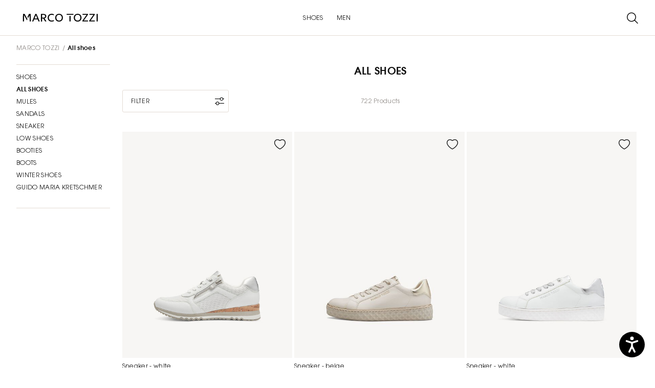

--- FILE ---
content_type: text/html;charset=UTF-8
request_url: https://marcotozzi.com/en/all-shoes-7/
body_size: 40070
content:
<!doctype html>
<html lang="en-BW">
<head>



































































































































<meta charset="UTF-8">
<meta name="viewport" content="width=device-width, initial-scale=1">




<title>
Marco Tozzi Sale! Buy women’s shoes and handbags at a reduced price!
</title>

<link rel="shortcut icon" href="/on/demandware.static/Sites-MARCOTOZZI-CON-Site/-/default/dw9dfd2d5b/images/favicons/favicon-marcotozzi.ico" type="image/x-icon" />
<link rel="apple-touch-icon" href="/on/demandware.static/Sites-MARCOTOZZI-CON-Site/-/default/dw0622b8ff/images/favicons/favicon-180-marcotozzi.png"/>


<!-- Common CSS -->
<link rel="stylesheet" href="/on/demandware.static/Sites-MARCOTOZZI-CON-Site/-/en_BW/v1768310610458/generated/css/common-marcotozzi.css" />
<link rel="stylesheet" href="/on/demandware.static/Sites-MARCOTOZZI-CON-Site/-/en_BW/v1768310610458/generated/css/header-marcotozzi.css" />
<link rel="stylesheet" href="/on/demandware.static/Sites-MARCOTOZZI-CON-Site/-/en_BW/v1768310610458/generated/css/global-marcotozzi.css" />




<link rel="preload" href="/on/demandware.static/Sites-MARCOTOZZI-CON-Site/-/en_BW/v1768310610458/generated/css/footer-marcotozzi.css" as="style" onload="this.onload=null;this.rel='stylesheet'" />
<noscript><link rel="stylesheet" href="/on/demandware.static/Sites-MARCOTOZZI-CON-Site/-/en_BW/v1768310610458/generated/css/footer-marcotozzi.css" /></noscript>










<link rel="stylesheet" href="/on/demandware.static/Sites-MARCOTOZZI-CON-Site/-/en_BW/v1768310610458/generated/css/product-marcotozzi.css" />

<link rel="stylesheet" href="/on/demandware.static/Sites-MARCOTOZZI-CON-Site/-/en_BW/v1768310610458/generated/css/search-marcotozzi.css" />


















































































































































<meta name="google-site-verification" content="BU9rESZBmawXJeknwx97MHpgDFV4hlXlVMRfaH9JvAg" />



<meta name="description" content="Discover fashionable All shoes. Order now at Marco Tozzi! ✔ Large selection ✔ Quick delivery ✔ Free returns"/>
<meta name="og:description" content="Discover fashionable All shoes. Order now at Marco Tozzi! ✔ Large selection ✔ Quick delivery ✔ Free returns"/>

<meta name="og:title" content="Marco Tozzi Sale! Buy women&rsquo;s shoes and handbags at a reduced price!"/>















<link
rel="alternate"
hreflang="de-at"
href="https://marcotozzi.com/de-AT/sale-schuhe-alle/"
/>







<link
rel="alternate"
hreflang="en-bg"
href="https://marcotozzi.com/en-BG/sale-schuhe-alle/"
/>







<link
rel="alternate"
hreflang="en"
href="https://marcotozzi.com/en/all-shoes-7/"
/>





<link
rel="alternate"
hreflang="fr"
href="https://marcotozzi.com/fr/toutes-les-chaussures-en-promotion/"
/>









<link
rel="alternate"
hreflang="cs-cz"
href="https://marcotozzi.com/cs-CZ/sale-schuhe-alle/"
/>







<link
rel="alternate"
hreflang="de-de"
href="https://marcotozzi.com/de-DE/sale-schuhe-alle/"
/>







<link
rel="alternate"
hreflang="en-dk"
href="https://marcotozzi.com/en-DK/sale-schuhe-alle/"
/>







<link
rel="alternate"
hreflang="en-ee"
href="https://marcotozzi.com/en-EE/sale-schuhe-alle/"
/>







<link
rel="alternate"
hreflang="en-es"
href="https://marcotozzi.com/en-ES/sale-schuhe-alle/"
/>







<link
rel="alternate"
hreflang="en-fi"
href="https://marcotozzi.com/en-FI/sale-schuhe-alle/"
/>







<link
rel="alternate"
hreflang="fr-fr"
href="https://marcotozzi.com/fr-FR/sale-schuhe-alle/"
/>







<link
rel="alternate"
hreflang="en-gr"
href="https://marcotozzi.com/en-GR/sale-schuhe-alle/"
/>







<link
rel="alternate"
hreflang="en-hu"
href="https://marcotozzi.com/en-HU/sale-schuhe-alle/"
/>







<link
rel="alternate"
hreflang="en-ie"
href="https://marcotozzi.com/en-IE/sale-schuhe-alle/"
/>







<link
rel="alternate"
hreflang="it-it"
href="https://marcotozzi.com/it-IT/vendita-scarpe-tutte/"
/>







<link
rel="alternate"
hreflang="en-lt"
href="https://marcotozzi.com/en-LT/sale-schuhe-alle/"
/>







<link
rel="alternate"
hreflang="fr-lu"
href="https://marcotozzi.com/fr-LU/sale-schuhe-alle/"
/>





<link
rel="alternate"
hreflang="de-lu"
href="https://marcotozzi.com/de-LU/sale-schuhe-alle/"
/>







<link
rel="alternate"
hreflang="en-lv"
href="https://marcotozzi.com/en-LV/sale-schuhe-alle/"
/>







<link
rel="alternate"
hreflang="pl-pl"
href="https://marcotozzi.com/pl-PL/sale-schuhe-alle/"
/>







<link
rel="alternate"
hreflang="en-pt"
href="https://marcotozzi.com/en-PT/sale-schuhe-alle/"
/>







<link
rel="alternate"
hreflang="en-se"
href="https://marcotozzi.com/en-SE/sale-schuhe-alle/"
/>







<link
rel="alternate"
hreflang="en-si"
href="https://marcotozzi.com/en-SI/sale-schuhe-alle/"
/>







<link
rel="alternate"
hreflang="en-sk"
href="https://marcotozzi.com/en-SK/sale-schuhe-alle/"
/>











<script>


(function(){
window.Resources = {"NO_THANKS":"global.nothanks","ARE_YOU_HUMAN":"Are you a human?","ARE_YOU_HUMAN_CONFIRM":"Confirm","ADD_TO_CART":"Add to Cart","SOLD_OUT":"Sold out item","ONLY_LEFT":"Only one pair left","LOW_STOCK":"Only few in stock","NOTIFY_ME":"Notify me","NOTIFY_ME_SHORT":"Notify me","WISHLIST_ADD":"Add to my wishlist","WISHLIST_REMOVE":"Remove from my wishlist","ERROR_TECHNICAL":"Unfortunately a technical error has occurred. Please try again later.","SIZES":{"XS":"Extra Small","S":"Small","M":"Medium","L":"Large","XL":"Extra Large"},"SORTED_SIZES":"2XS,XXS,XS,S,M,L,XL,XXL,2XL,70,75,80,85,90,95,100,105,110,115,120,125,130,135,140,145,150,155","INPUT_CALF_SIZE":"Please type in your measured cafl-width first to receive your shaft size","MORE_SIZES":"Sizes","SIZE":"Size","PLAY_VIDEO":"Play Video","PAUSE_VIDEO":"Pause Video","HIDE_PASSWORD":"Hide password","SHOW_PASSWORD":"Show password","ADDRESS_BLACKLISTED_ERROR":"We are unfortunately unable to deliver to the address you entered.","ADDRESS_FORM_INVALID_ERROR":"The address form contains invalid characters.","RESERVATION_CART":"Your selected articles are reserved for 15 minutes","RESERVATION_CART_END_TIME":"Your selection will be reserved for you up to {0}:{1}. Click on \"To Checkout\" to continue and complete your purchase.","RESERVATION_EXPIRED":"Reservation expired","RESERVATION_CHECKOUT":"Articles reserved for {0}","MONDAY":"Monday","TUESDAY":"Tuesday","WEDNESDAY":"Wednesday","THURSDAY":"Thursday","FRIDAY":"Friday","SATURDAY":"Saturday","SUNDAY":"Sunday","PACKSTATION_NOT_FOUND":"We couldn´t find a pick-up station for this address. Please check if all of the information below is correct.","CLOSING_PERIODS_INFO":"Closed for the following periods:","LOCATION_PERMISSION":"We cannot find your location. Please check if location permissions are enabled.","BONUS_PRODUCT":"product.bonusproduct","BONUS_PRODUCTS":"product.bonusproducts","SELECT_BONUS_PRODUCTS":"Select bonus products","BONUS_PRODUCT_TOOMANY":"product.bonusproductstoomany","SIMPLE_SEARCH":"Browse","CURRENCY_SYMBOL":"€","SERVER_ERROR":"An error occured. Please refresh the page and try again.","BAD_RESPONSE":"global.badresponse","INVALID_CONFIRMPASSWORD":"The confirmation password doesn’t match your new password.","INVALID_POSTAL":{"DE":"Please enter a valid postcode consisting of 5 digits, such as 32758.","AT":"Please enter a valid postcode consisting of 4 digits, such as 2380.","FR":"Please enter a valid postcode consisting of 5 digits, such as 32758.","BE":"Please enter a valid postcode consisting of 4 digits, such as 2380.","NL":"Please enter a valid postcode consisting of 4 mandatory digits followed by an optional space and 2 mandatory letters, such as 1008 DG.","LU":"Please enter a valid postcode consisting of 4 digits, such as 2380.","FI":"Please enter a valid postcode consisting of 5 digits, such as 32758.","IT":"Please enter a valid postcode consisting of 5 digits, such as 32758.","PT":"Please enter a valid postcode consisting of 4 mandatory digits that can be optionally followed by a hyphen and another 3 digits, such as 1405-043.","ES":"Please enter a valid postcode consisting of 5 digits, such as 32758.","GR":"Please enter a valid postcode consisting of 5 digits, such as 32758.","SK":"Please enter a valid postcode consisting of 5 digits, such as 32758.","SI":"Please enter a valid postcode consisting of 4 digits, such as 2380.","EE":"Please enter a valid postcode consisting of 5 digits, such as 32758.","LV":"Please enter a valid postcode consisting of 4 digits, such as 2380.","LT":"Please enter a valid postcode consisting of 5 digits, such as 32758.","HU":"Please enter a valid postcode consisting of 4 digits, such as 2380.","HR":"Please enter a valid postcode consisting of 5 digits, such as 32758.","PL":"Please enter a valid postcode consisting of 2 digits followed by a hyphen and another 3 digits.","CZ":"Please enter a valid postcode: it consists of three mandatory digits followed by an optional space and two mandatory digits, for example 080 01.","SE":"Please enter a valid postcode consisting of 5 digits, such as 32758.","DK":"Please enter a valid postcode consisting of 4 digits, such as 2380.","BG":"Please enter a valid postcode consisting of 4 digits, such as 2380.","CH":"Please enter a valid postcode consisting of 4 digits, such as 2380."},"INVALID_POSTNUMBER":"The post number you entered is invalid.","INVALID_PHONE":"Please enter a valid telephone number consisting of digits. The country code is optional (+{0} or 00{0}).","INVALID_SHOESIZE":"Please enter a valid shoe size.","COMPARE_CONFIRMATION":"productcomparewidget.maxproducts","COMPARE_REMOVE_FAIL":"productcomparewidget.removefail","COMPARE_ADD_FAIL":"productcomparewidget.addfail","GIFT_CERT_AMOUNT_INVALID":"giftcert.amountvalueerror","GIFTCARD_INVALID":"Please enter valid giftcard credentials","GIFTCARD_PREPAYMENT_RESTRICTION":"billing.giftcard.prepayment.restriction","GIFTCARD_PREPAYMENT_RESTRICTION_APPLEPAY":"Unfortunately, the Tamaris gift card cannot be combined with the ApplePay payment method. Please choose another payment method to complete the purchase.","GIFTCARD_ERROR_GENERAL":"The giftcard code or pin are incorrect, please try again","GIFTCARD_ERROR_EXPIRED":"Your gift card has unfortunately expired.","GIFTCARD_ERROR_NO_BALANCE":"This gift card has no credit balance. Please redeem another gift card.","GIFTCARD_ERROR_PRODUCT_NOT_PAYABLE":"The special collaboration with Lebenshilfe Detmold means that the hiking stick cannot be paid with a gift card.","COUPON_INVALID":"billingcoupon.couponinvalid.restricted","GIFTCARD_UNAVAILABLE":"Service unavailable","INVALID_OWNER":"billing.ownerparseerror","BIRTHDAY_INVALID":"Your date of birth is invalid.","BIRTHDAY_REQUIRED":"We need your date of birth to check your credit rating.","COUPON_CODE_MISSING":"Please enter a voucher code.","COOKIES_DISABLED":"Your browser is currently not set to accept cookies. Please turn this functionality on or check if you have another program set to block cookies.","CHAR_LIMIT_MSG":"character.limit","SERVER_CONNECTION_ERROR":"Server connection failed!","IN_STOCK_DATE":"Available - delivery in {0}-{1} days","ITEM_STATUS_NOTAVAILABLE":"Currently unavailable","STORE_NEAR_YOU":"What's available at a store near you","SELECT_STORE":"storelist.lightbox.selectstore","SELECTED_STORE":"storelist.lightbox.selectedstore","PREFERRED_STORE":"storelist.lightbox.preferredstore","ENTER_ZIP":"storelist.lightbox.enterzip","INVALID_ZIP":"storelist.lightbox.invalidpostalcode","SEARCH":"global.search","CHANGE_LOCATION":"storelist.lightbox.changelocation","CONTINUE":"Next","SEE_MORE":"storelist.lightbox.seemore","SEE_LESS":"storelist.lightbox.seeless","TLS_WARNING":"global.browsertoolscheck.tls","STORELOCATOR_ROUTE":"Show route","LOCATION_UNAVAILABLE":"Location unavailable","STORELOCATOR_NO_RESULTS":"Unfortunately we could not find a store near you. Please change your search.","ADD_FAVOURITE_STORE":"Select store","VALIDATE_CVN":"Please enter the security code. It is located on the back of the credit card (3 digits).","VALIDATE_REQUIRED":"This is a compulsory field.","VALIDATE_REMOTE":"Please correct this field.","VALIDATE_EMAIL":"Oops... That didn’t work – please check your email address or try a different one.","VALIDATE_URL":"Please enter a valid URL.","VALIDATE_DATE":"Please enter a valid date.","VALIDATE_CARD_EXPIRATION_DATE":"Please enter a valid expiry date (MM/YY), e.g. 01/27.","VALIDATE_DATEISO":"Please enter a valid date (ISO).","VALIDATE_DATE_RANGE":"Please enter a valid date (maximum 5 years in the past, no future dates).","VALIDATE_NUMBER":"Please enter a valid number.","VALIDATE_DIGITS":"Please enter only numbers.","VALIDATE_CREDITCARD":"Please enter a valid credit card number.","VALIDATE_EQUALTO":"Please repeat the numbers.","VALIDATE_MAXLENGTH":"Please enter no more than {0} characters.","VALIDATE_MINLENGTH":"Please enter at least {0} characters.","VALIDATE_MINLENGTH_DEFAULT":"Please enter at least 2 characters.","VALIDATE_RANGELENGTH":"Please enter between {0} and {1} characters.","VALIDATE_RANGE":"Please enter a value between {0} and {1}.","VALIDATE_MAX":"Please enter no more than {0} characters.","VALIDATE_MIN":"Please enter at least {0} or more characters.","VALIDATE_PASSWORD_CONSTRAINTS":"The password must include letters and be at least 8 characters long.","VALIDATE_LEGAL_AGE":"error.label.invoice.underage","VALIDATE_INVOICE_BIRTHDAY_REQUIRED":"error.label.invoice.birthday.missing","VALIDATE_INVOICE_BIRTHDAY_INVALID":"error.label.invoice.birthday.invalid","VALIDATE_GC_PIN":"Please enter the PIN","PWA_LOAD_ANIMATION":"/on/demandware.static/Sites-MARCOTOZZI-CON-Site/-/default/dw8f3ef6b5/images/icons/pwa_load_animation.svg","CART_FREE_SHIPPING":"Free","CART_ITEM_REMOVED":"Product deleted","CART_ITEM_MOVED_TO_WISHLIST":"Product saved to wishlist","LOGIN_ERROR":"Oops... Your email address or password isn’t correct. Please double-check and give it another try.","LOGIN_ERROR_GENERIC":"An error occurred while logging in. Please refresh the page and try again.","RETAIL_PRICE":"RRP:","FREE":"Free","FROM":"from","STORELOCATOR_NEAREST_DISTANCE":"This item is {0} away","NEWSLETTER_UNSUBBED":"You have successfully unsubscribed from our newsletter.","ORDERS_AND_MORE":"and {0} more","ITEMS_IN_WISHLIST":"{0} Items in the wishlist","WISHLIST_SHARE":"Hi! I have a wishlist at Tamaris, take a look here:","WISHLIST_COPY_LINK":"Copy link","VOUCHER_EXPIRES_NOTIFICATION":"Heads up! You have a personal voucher that expires soon. <a href=\"{0}\" class=\"invert-decoration\">Check it out</a>.","EVENT_SHARE_TEXT":"Hi! There is an exclusive Tamaris shopping event. Don’t miss out {0}","EVENT_SHARE_TEXT_SUBJECT":"Don’t miss the next Tamaris shopping event","NOTIFICATIONS":{"DATA_DOWNLOAD_STARTED":"Notifications data download started","DATA_CLEARED":"Notifications data was cleared","SUBSCRIBED":"You have subscribed for notifications","UNSUBSCRIBED":"You have unsubscribed from notifications","INIT_ERROR":"An error occured while initiating the notifications. Please try again.","ACCOUNT_DELETED":"Your account has been deleted successfully","LOGIN_ERROR":"Your access link has expired. Please request a new link or use your password to log in.","BONUS_PRODUCT_ADDED":"Produkt zum Warenkorb hinzugefügt!","CART_DELIVERY_HINT":"cart.delivery.hint","CART_DELIVERY_PRICE_HINT":"cart.deliveryprice.hint","CART_RETURNS_HINT":"cart.returns.hint","CART_SATISFACTION_HINT":"cart.satisfaction.hint"},"ATTACH_FILES":"Include a picture of the damage","FILES_UPLOADED":"{0} files uploaded","DAY":"Days","DAYS":"Days","HOUR":"Hour","HOURS":"Hours","MINUTE":"Minute","MINUTES":"Minutes","SECOND":"Second","SECONDS":"Seconds","SHOW_MORE":"Show more","SELECT_SIZE":"Select your size","LOYALTY_REGISTRATION_GREETING":"loyalty.registration.greeting","LOYALTY_REGISTRATION_DESCRIPTION":"loyalty.registration.description","IN_STOCK":"Available","PREORDER":"Preorder all","REMAIN_PREORDER":"Preorder remaining","BACKORDER":"Backorder all","REMAIN_BACKORDER":"Remaining backorder","NOT_AVAILABLE":"Currently unavailable","REMAIN_NOT_AVAILABLE":"The number you have selected exceeds current warehouse stocks. Please adjust the number."};
window.Urls = {"emarsysRecommender":"/on/demandware.store/Sites-MARCOTOZZI-CON-Site/en_BW/EmarsysRecommender-IncludeCarousel","applyGiftcard":"https://marcotozzi.com/on/demandware.store/Sites-MARCOTOZZI-CON-Site/en_BW/Giftcard-ApplyGiftcard","removeGiftcard":"https://marcotozzi.com/on/demandware.store/Sites-MARCOTOZZI-CON-Site/en_BW/Giftcard-RemoveGiftcard","captchaGet":"https://marcotozzi.com/on/demandware.store/Sites-MARCOTOZZI-CON-Site/en_BW/Captcha-Get","currencyCheck":"https://marcotozzi.com/on/demandware.store/Sites-MARCOTOZZI-CON-Site/en_BW/Currency-CheckSessionCurrency","addGiftCert":"/on/demandware.store/Sites-MARCOTOZZI-CON-Site/en_BW/GiftCert-Purchase","minicartGC":"/on/demandware.store/Sites-MARCOTOZZI-CON-Site/en_BW/GiftCert-ShowMiniCart","paymentsList":"https://marcotozzi.com/en/my-payment-methods/","addAdditionalPayment":"https://marcotozzi.com/on/demandware.store/Sites-MARCOTOZZI-CON-Site/en_BW/PaymentInstruments-AddPayment","addressesList":"https://marcotozzi.com/en/my-addresses/","getBonusProducts":"/on/demandware.store/Sites-MARCOTOZZI-CON-Site/en_BW/Product-GetBonusProducts","addBonusProduct":"/on/demandware.store/Sites-MARCOTOZZI-CON-Site/en_BW/Cart-AddBonusProduct","getSetItem":"/on/demandware.store/Sites-MARCOTOZZI-CON-Site/en_BW/Product-GetSetItem","getAvailability":"/on/demandware.store/Sites-MARCOTOZZI-CON-Site/en_BW/Product-GetAvailability","getBloomreachRecommendations":"https://marcotozzi.com/on/demandware.store/Sites-MARCOTOZZI-CON-Site/en_BW/Bloomreach-GetProductRecommendations","recommendationEvent":"https://marcotozzi.com/on/demandware.store/Sites-MARCOTOZZI-CON-Site/en_BW/Bloomreach-RecommendationEvent","searchsuggest":"/on/demandware.store/Sites-MARCOTOZZI-CON-Site/en_BW/Search-GetSuggestions","getRefinedByURL":"/on/demandware.store/Sites-MARCOTOZZI-CON-Site/en_BW/Search-GetRefinedByURL","billingSelectCC":"https://marcotozzi.com/on/demandware.store/Sites-MARCOTOZZI-CON-Site/en_BW/COBilling-SelectCreditCard","selectPaymentMethod":"https://marcotozzi.com/on/demandware.store/Sites-MARCOTOZZI-CON-Site/en_BW/COBilling-SelectPaymentMethod","shippingMethodsList":"https://marcotozzi.com/on/demandware.store/Sites-MARCOTOZZI-CON-Site/en_BW/COShipping-UpdateShippingMethodList","selectShippingMethodsList":"https://marcotozzi.com/on/demandware.store/Sites-MARCOTOZZI-CON-Site/en_BW/COShipping-SelectShippingMethod","compareShow":"/on/demandware.store/Sites-MARCOTOZZI-CON-Site/en_BW/Compare-Show","compareAdd":"/on/demandware.store/Sites-MARCOTOZZI-CON-Site/en_BW/Compare-AddProduct","compareRemove":"/on/demandware.store/Sites-MARCOTOZZI-CON-Site/en_BW/Compare-RemoveProduct","updateNewsletterSource":"https://marcotozzi.com/on/demandware.store/Sites-MARCOTOZZI-CON-Site/en_BW/Home-NewsletterTeaser?action=update&source_cookie=&customer_group=Everyone","giftCardCheckBalance":"https://marcotozzi.com/on/demandware.store/Sites-MARCOTOZZI-CON-Site/en_BW/COBilling-GetGiftCertificateBalance","redeemGiftCert":"https://marcotozzi.com/on/demandware.store/Sites-MARCOTOZZI-CON-Site/en_BW/COBilling-RedeemGiftCertificateJson","addCoupon":"https://marcotozzi.com/on/demandware.store/Sites-MARCOTOZZI-CON-Site/en_BW/Cart-AddCouponJson","storesInventory":"/on/demandware.store/Sites-MARCOTOZZI-CON-Site/en_BW/StoreInventory-Inventory","setPreferredStore":"/on/demandware.store/Sites-MARCOTOZZI-CON-Site/en_BW/StoreInventory-SetPreferredStore","setStorePickup":"/on/demandware.store/Sites-MARCOTOZZI-CON-Site/en_BW/StoreInventory-SetStore","setZipCode":"/on/demandware.store/Sites-MARCOTOZZI-CON-Site/en_BW/StoreInventory-SetZipCode","storeForm":"/on/demandware.store/Sites-MARCOTOZZI-CON-Site/en_BW/Stores-AvailableCheckForm","setSessionCurrency":"/on/demandware.store/Sites-MARCOTOZZI-CON-Site/en_BW/Currency-SetSessionCurrency","rateLimiterReset":"/on/demandware.store/Sites-MARCOTOZZI-CON-Site/en_BW/RateLimiter-HideCaptcha","validateAddress":"https://marcotozzi.com/en/address-validate/","findDhlPackstations":"https://marcotozzi.com/on/demandware.store/Sites-MARCOTOZZI-CON-Site/en_BW/DHL-FindPackstations","findSevenSendersPackstations":"https://marcotozzi.com/on/demandware.store/Sites-MARCOTOZZI-CON-Site/en_BW/SevenSenders-FindPackstations","findPostNordPackstations":"https://marcotozzi.com/on/demandware.store/Sites-MARCOTOZZI-CON-Site/en_BW/PostNord-FindPackstations","addToWaitlist":"/on/demandware.store/Sites-MARCOTOZZI-CON-Site/en_BW/Product-AddToWaitlist","wishlistGetProductIDsJSON":"/on/demandware.store/Sites-MARCOTOZZI-CON-Site/en_BW/Wishlist-GetProductIDsJSON","findStores":"/on/demandware.store/Sites-MARCOTOZZI-CON-Site/en_BW/Stores-FindStores?format=ajax","findNearestStore":"/on/demandware.store/Sites-MARCOTOZZI-CON-Site/en_BW/Stores-FindNearestStore?format=ajax","getClickAndCollectEligible":"/on/demandware.store/Sites-MARCOTOZZI-CON-Site/en_BW/Stores-GetClickAndCollectEligible","countryRedirect":"/on/demandware.store/Sites-MARCOTOZZI-CON-Site/en_BW/Home-CountryRedirect","consentTracking":"/on/demandware.store/Sites-MARCOTOZZI-CON-Site/en_BW/Home-ConsentTracking","searchEAN":"/on/demandware.store/Sites-MARCOTOZZI-CON-Site/en_BW/Search-SearchEAN","pwaAppleHint":"/on/demandware.store/Sites-MARCOTOZZI-CON-Site/en_BW/ProgressiveWebApp-AppleServiceWorkerHint","mobileState":"/on/demandware.store/Sites-MARCOTOZZI-CON-Site/en_BW/ProgressiveWebApp-MobileState","zoomPlusTamaris":"/on/demandware.static/Sites-MARCOTOZZI-CON-Site/-/default/dw1cfac364/images/icons/zoom.cur","notificationUserDetails":"/on/demandware.store/Sites-MARCOTOZZI-CON-Site/en_BW/WonderPush-UpdateInstallationDetails","cartLayerLoad":"https://marcotozzi.com/on/demandware.store/Sites-MARCOTOZZI-CON-Site/en_BW/CartLayer-Load","deleteProduct":"https://marcotozzi.com/on/demandware.store/Sites-MARCOTOZZI-CON-Site/en_BW/CartLayer-DeleteProduct","deleteGiftcard":"https://marcotozzi.com/on/demandware.store/Sites-MARCOTOZZI-CON-Site/en_BW/CartLayer-DeleteGiftcard","updateQuantity":"https://marcotozzi.com/on/demandware.store/Sites-MARCOTOZZI-CON-Site/en_BW/CartLayer-UpdateQuantity","deleteCoupon":"https://marcotozzi.com/on/demandware.store/Sites-MARCOTOZZI-CON-Site/en_BW/CartLayer-DeleteCoupon","addProductCartLayer":"https://marcotozzi.com/on/demandware.store/Sites-MARCOTOZZI-CON-Site/en_BW/CartLayer-AddProduct","addToWishlist":"https://marcotozzi.com/on/demandware.store/Sites-MARCOTOZZI-CON-Site/en_BW/CartLayer-AddToWishlist","wishlistShow":"https://marcotozzi.com/en/my-wishlist/","addToWishlistJSON":"https://marcotozzi.com/on/demandware.store/Sites-MARCOTOZZI-CON-Site/en_BW/Wishlist-AddAjax","removeFromWishlistJSON":"https://marcotozzi.com/on/demandware.store/Sites-MARCOTOZZI-CON-Site/en_BW/Wishlist-Remove","getWishlistInfo":"https://marcotozzi.com/on/demandware.store/Sites-MARCOTOZZI-CON-Site/en_BW/Wishlist-GetWishlistInfo","setVisibility":"https://marcotozzi.com/on/demandware.store/Sites-MARCOTOZZI-CON-Site/en_BW/Wishlist-SetVisibility","getOtherColors":"https://marcotozzi.com/on/demandware.store/Sites-MARCOTOZZI-CON-Site/en_BW/CartLayer-GetOtherColors","getRecommendations":"https://marcotozzi.com/on/demandware.store/Sites-MARCOTOZZI-CON-Site/en_BW/CartLayer-GetRecommendations","getProductsAsRecommendations":"https://marcotozzi.com/on/demandware.store/Sites-MARCOTOZZI-CON-Site/en_BW/CartLayer-GetProductsAsRecommendations","initCartWithProducts":"https://marcotozzi.com/on/demandware.store/Sites-MARCOTOZZI-CON-Site/en_BW/CartLayer-InitCartWithProducts","getQuickBuy":"https://marcotozzi.com/on/demandware.store/Sites-MARCOTOZZI-CON-Site/en_BW/Product-GetQuickBuy","getWishlistCounters":"https://marcotozzi.com/on/demandware.store/Sites-MARCOTOZZI-CON-Site/en_BW/Product-GetWishlistCounters","myAccount":"https://marcotozzi.com/en/my-account/","checkoutAddressPage":"https://marcotozzi.com/en/address/","getAllLineItemData":"https://marcotozzi.com/on/demandware.store/Sites-MARCOTOZZI-CON-Site/en_BW/CartLayer-GetAllLineItemData","editProfilePage":"https://marcotozzi.com/en/edit-profile/","includeCartLayer":"https://marcotozzi.com/on/demandware.store/Sites-MARCOTOZZI-CON-Site/en_BW/Home-IncludeCartLayer","includeLoginContainers":"https://marcotozzi.com/on/demandware.store/Sites-MARCOTOZZI-CON-Site/en_BW/Home-IncludeLoginContainers","checkoutSummary":"https://marcotozzi.com/en/checkout-summary/","includeHeaderCustomerInfo":"https://marcotozzi.com/on/demandware.store/Sites-MARCOTOZZI-CON-Site/en_BW/Home-IncludeHeaderCustomerInfo","vouchersList":"https://marcotozzi.com/on/demandware.store/Sites-MARCOTOZZI-CON-Site/en_BW/Vouchers-Show","vouchersStatus":"https://marcotozzi.com/on/demandware.store/Sites-MARCOTOZZI-CON-Site/en_BW/Vouchers-Status","accountAbtests":"https://marcotozzi.com/on/demandware.store/Sites-MARCOTOZZI-CON-Site/en_BW/Account-AbTests","livePageStatus":"https://marcotozzi.com/on/demandware.store/Sites-MARCOTOZZI-CON-Site/en_BW/LivePage-Status","getEkomiRating":"https://marcotozzi.com/on/demandware.store/Sites-MARCOTOZZI-CON-Site/en_BW/Ekomi-GetRating","getEkomiReviews":"https://marcotozzi.com/on/demandware.store/Sites-MARCOTOZZI-CON-Site/en_BW/Ekomi-GetReviews","getVariationContentAsset":"/on/demandware.store/Sites-MARCOTOZZI-CON-Site/en_BW/Product-GetVariationContentAssetInformation","openAdventCalendarDoor":"https://marcotozzi.com/on/demandware.store/Sites-MARCOTOZZI-CON-Site/en_BW/AdventCalendar-OpenDoor","getPrefillCouponResponse":"https://marcotozzi.com/on/demandware.store/Sites-MARCOTOZZI-CON-Site/en_BW/CartLayer-GetPrefillCouponResponse","getCategoriesHolderProducts":"https://marcotozzi.com/on/demandware.store/Sites-MARCOTOZZI-CON-Site/en_BW/Cart-GetCategoriesHolderProducts","clearRecentSearchTerms":"https://marcotozzi.com/on/demandware.store/Sites-MARCOTOZZI-CON-Site/en_BW/Search-ClearRecentSearches","addBonusProductToCart":"https://marcotozzi.com/on/demandware.store/Sites-MARCOTOZZI-CON-Site/en_BW/CartLayer-AddBonusProduct","masonryJs":"/on/demandware.static/Sites-MARCOTOZZI-CON-Site/-/en_BW/v1768310610458/lib/masonry.pkgd.min.js","getProductSizes":"https://marcotozzi.com/on/demandware.store/Sites-MARCOTOZZI-CON-Site/en_BW/Product-GetProductSizes","getPdpInfoModule":"/on/demandware.store/Sites-MARCOTOZZI-CON-Site/en_BW/Product-IncludeProductInfoCarousel","getPDPRecommendations":"https://marcotozzi.com/on/demandware.store/Sites-MARCOTOZZI-CON-Site/en_BW/Product-GetPDPRecommendations","loadTileBatch":"https://marcotozzi.com/on/demandware.store/Sites-MARCOTOZZI-CON-Site/en_BW/Product-LoadTileBatch","isOrderPlaced":"https://marcotozzi.com/on/demandware.store/Sites-MARCOTOZZI-CON-Site/en_BW/Dropshipment-IsOrderPlaced","dropshipmentHomepage":"https://marcotozzi.com/on/demandware.store/Sites-MARCOTOZZI-CON-Site/en_BW/Dropshipment-ShowHome?page=products","dropshipmentShowOrderSummary":"https://marcotozzi.com/on/demandware.store/Sites-MARCOTOZZI-CON-Site/en_BW/Dropshipment-ShowOrderSummary","dropshipmentPrintOrderSummary":"https://marcotozzi.com/on/demandware.store/Sites-MARCOTOZZI-CON-Site/en_BW/Dropshipment-PrintOrderSummary","dropshipmentResendPaymentLink":"https://marcotozzi.com/on/demandware.store/Sites-MARCOTOZZI-CON-Site/en_BW/Dropshipment-ResendPaymentLink","dropshipmentMarkOrderAsPickedUp":"https://marcotozzi.com/on/demandware.store/Sites-MARCOTOZZI-CON-Site/en_BW/Dropshipment-MarkOrderAsPickedUp","dropshipmentCancelPayment":"https://marcotozzi.com/on/demandware.store/Sites-MARCOTOZZI-CON-Site/en_BW/Dropshipment-CancelPayment","dropshipmentCheckLocale":"https://marcotozzi.com/on/demandware.store/Sites-MARCOTOZZI-CON-Site/en_BW/Dropshipment-CheckLocale","setFavouriteStore":"https://marcotozzi.com/on/demandware.store/Sites-MARCOTOZZI-CON-Site/en_BW/Account-SetFavouriteStore","restoreCart":"https://marcotozzi.com/on/demandware.store/Sites-MARCOTOZZI-CON-Site/en_BW/CartLayer-RestoreCart","getContentfulEntries":"https://marcotozzi.com/on/demandware.store/Sites-MARCOTOZZI-CON-Site/en_BW/Contentful-GetContentfulEntries","LoyaltyHistory":"https://marcotozzi.com/on/demandware.store/Sites-MARCOTOZZI-CON-Site/en_BW/Account-RecentPoints","getLoyaltyCardData":"https://marcotozzi.com/on/demandware.store/Sites-MARCOTOZZI-CON-Site/en_BW/Loyalty-GetLoyaltyCardData","checkoutLoyaltyConfirmation":"https://marcotozzi.com/on/demandware.store/Sites-MARCOTOZZI-CON-Site/en_BW/Loyalty-CheckoutLoyaltyRegistrationConfirmation","webTrekkJs":"/on/demandware.static/Sites-MARCOTOZZI-CON-Site/-/en_BW/v1768310610458/lib/webtrekk_v4.min.js"};
window.SitePreferences = {"GIFTCARDS_PURCHASE_ENABLED":false,"LISTING_INFINITE_SCROLL":false,"SWITCH_ADDRESSVALIDATION":false,"GOOGLE_API_KEY":"AIzaSyATwqbdYkP1UMdjY8e0aJtP8SNLxRMSa8Y","RECAPTCHA_SITE_KEY":"6LdZfJkcAAAAAGPiipJBq3FG9166zGvUfcM_9Yxr","COOKIE_BARRIER_ENABLE":false,"ACTIVE_TRACKING_TOOLS":["TagCommander"],"ACTIVE_TRACKING_TOOLS_ALWAYS_ENABLED":[],"LANGUAGE":"en","LOCALE":"en_BW","COUNTRY":"BW","COUNTRY_NAME":"Botswana","CURRENCY":"EUR","IS_PRODUCTION":true,"TC_URLS":{"tamaris":"https://cdn.tagcommander.com/3330/","marcotozzi":"https://cdn.tagcommander.com/3471/","jana":"https://cdn.tagcommander.com/6019/","newd":"https://cdn.tagcommander.com/6068/","caprice":"https://cdn.tagcommander.com/6226/"},"ACTIVEEANS":["4000000000000-5000000000000"],"INCLUDE_MANIFEST":null,"APPLE_PWA_OVERLAY_DELAY":30,"SHOW_APPLE_PWA_OVERLAY":false,"PWA_SETUP_HIDE_TIME":1000,"PWA_SETUP_SHOW_INTERVAL":60,"WONDERPUSH_ENABLE":false,"WONDERPUSH_WEBKEY":null,"LIVEBUY_ENABLE":false,"NOTIFICATIONS_UPDATE_INTERVAL":10,"MAX_CART_QTY":10,"VOUCHERS_ENABLE":false,"CHATBOT_INACTIVITY_TIME":120,"CHATBOT_TRIGGER_LIMIT":3,"CHATBOT_GAME":"","CHATBOT_INTENT":"","CHATBOT_SILENT":false,"SYTE_API_URL":"https://cdn-api.syteapi.com/v1.1/","SYTE_INTERACTION_EVENTS_URL":"https://syteapi.com/et","SYTE_ACCOUNT_ID":"","SYTE_TOOLTIP_SHOW_COUNT":5,"SYTE_SIGNATURE":"","SYTE_LANGS_CONFIG":{},"SYTE_CART_RECOS_ENABLE":false,"SYTE_PDP_RECOS_ENABLE":false,"NEWSLETTER_POPUP_PAGES":[],"ADVENT_CALENDAR_POPUP_PAGES":[],"TOOLTIPS_ENABLED":false,"SPECIFIC_TOOLTIPS_ENABLED":[],"PASSWORD_CONSTRAINTS_REGEX":"(?=^.{8,}$)(?=.*[a-zA-Z]).*$","COUPON_CODE_PREFILL":"","NEW_QUICK_SHOP_RECO":false,"RETURNS_PORTAL_DOMAINS":"","INT_AREA_CODE":"00","IS_EMARSYS_RECOMMENDER_ENABLED":"","SESSION_CAPTURE_SAMPLE_RATE":0.01,"VIDEO_INDEX":false,"IS_LOYALTY":null,"LOYALTY_POPUP_PAGES":[],"EXCLUSIVE_SHIPPING":"","WEBTREKK":{"wt_trackId":"306539831205028","wt_trackDomain":"tamaris01.webtrekk.net","wt_tabBrowsing":true,"wt_execCDB":true,"wt_execRTA":false,"wt_st_async":true,"wt_st_timeout":2000,"wt_st_safetagDomain":"responder.wt-safetag.com","wt_st_safetagId":"306539831205028","wt_st_customDomain":null,"wt_st_customPath":null,"wt_st_option":"{}","wt_abtasty_parameterIdVariation":"11"},"TMP_WEBTREKK_DISABLE":false};
window.BrandContext = {"active":true,"appName":"Marco Tozzi Online Shop","appNameShort":"Marco Tozzi","bloomreachRecosEnabled":false,"bunnyLibraryId":null,"bunnyPullZone":null,"categoryID":"marcotozzi","clickAndCollectEligible":false,"cookieBarrierEnabled":true,"countries":[{"value":"DE","displayValue":"Deutschland"},{"value":"AT","displayValue":"Österreich"},{"value":"FR","displayValue":"Frankreich"},{"value":"LU","displayValue":"Luxemburg"},{"value":"IE","displayValue":"Irland"},{"value":"FI","displayValue":"Finnland"},{"value":"IT","displayValue":"Italien"},{"value":"PT","displayValue":"Portugal"},{"value":"ES","displayValue":"Spanien"},{"value":"GR","displayValue":"Griechenland"},{"value":"SK","displayValue":"Slowakei"},{"value":"SI","displayValue":"Slowenien"},{"value":"EE","displayValue":"Estland"},{"value":"LV","displayValue":"Lettland"},{"value":"LT","displayValue":"Litauen"},{"value":"HU","displayValue":"Ungarn"},{"value":"PL","displayValue":"Polen"},{"value":"CZ","displayValue":"Tschechien"},{"value":"SE","displayValue":"Schweden"},{"value":"BG","displayValue":"Bulgarien"},{"value":"DK","displayValue":"Dänemark"},{"value":"BW","displayValue":"International"}],"default":false,"displayName":"MARCO TOZZI","domain":"marcotozzi.com","dynamicOrderBrand":false,"ekomiExport":false,"enableApplePay":false,"enableCameraFunctionality":false,"enableRemoveFromWishlistTCEvent":false,"enableSyteVisualSearch":false,"endlessAisleAllowed":false,"freshdeskEnabled":false,"giftcardsPurchaseEnabled":false,"giftcardsRedemptionEnabled":false,"hasDetailedSizeGuidePage":false,"hasSimpleEmarsysFlow":false,"id":"marcotozzi","includeManifest":false,"isNewDesign":true,"klarnaPaymentEnabled":true,"neutralSalutationEnabled":true,"pdpImageSortingOrder":null,"plpHoverImageIndex":null,"plpPrimaryImageIndex":null,"position":2,"prefix":"ctx-mtozzi","productAvailabilityCheckAllowed":false,"returnsPortalEnabled":false,"reviewsEnabled":false,"sites":[{"value":"MARCOTOZZI-DE","displayValue":"Marco Tozzi - Deutschland"},{"value":"MARCOTOZZI-AT","displayValue":"Marco Tozzi - Österreich"},{"value":"MARCOTOZZI-FR","displayValue":"Marco Tozzi - Frankreich"},{"value":"MARCOTOZZI-INT","displayValue":"Marco Tozzi - International"},{"value":"MARCOTOZZI-CON","displayValue":"Marco Tozzi - Content"}],"sizeDeviationLinkCategory":null,"specialPageAllowed":false,"writeEkomiLink":null};
}());




(function(){
window.SessionAttributes = {"SHOW_CAPTCHA":null,"REQUIRES_PRIVACY_POLICY":false};
window.User = {"zip":null,"storeId":null};
}());


</script>



<script type="text/javascript">//<!--
/* <![CDATA[ (head-active_data.js) */
var dw = (window.dw || {});
dw.ac = {
    _analytics: null,
    _events: [],
    _category: "",
    _searchData: "",
    _anact: "",
    _anact_nohit_tag: "",
    _analytics_enabled: "true",
    _timeZone: "Europe/Berlin",
    _capture: function(configs) {
        if (Object.prototype.toString.call(configs) === "[object Array]") {
            configs.forEach(captureObject);
            return;
        }
        dw.ac._events.push(configs);
    },
	capture: function() { 
		dw.ac._capture(arguments);
		// send to CQ as well:
		if (window.CQuotient) {
			window.CQuotient.trackEventsFromAC(arguments);
		}
	},
    EV_PRD_SEARCHHIT: "searchhit",
    EV_PRD_DETAIL: "detail",
    EV_PRD_RECOMMENDATION: "recommendation",
    EV_PRD_SETPRODUCT: "setproduct",
    applyContext: function(context) {
        if (typeof context === "object" && context.hasOwnProperty("category")) {
        	dw.ac._category = context.category;
        }
        if (typeof context === "object" && context.hasOwnProperty("searchData")) {
        	dw.ac._searchData = context.searchData;
        }
    },
    setDWAnalytics: function(analytics) {
        dw.ac._analytics = analytics;
    },
    eventsIsEmpty: function() {
        return 0 == dw.ac._events.length;
    }
};
/* ]]> */
// -->
</script>
<script type="text/javascript">//<!--
/* <![CDATA[ (head-cquotient.js) */
var CQuotient = window.CQuotient = {};
CQuotient.clientId = 'bbhf-MARCOTOZZI-CON';
CQuotient.realm = 'BBHF';
CQuotient.siteId = 'MARCOTOZZI-CON';
CQuotient.instanceType = 'prd';
CQuotient.locale = 'en_BW';
CQuotient.fbPixelId = '__UNKNOWN__';
CQuotient.activities = [];
CQuotient.cqcid='';
CQuotient.cquid='';
CQuotient.cqeid='';
CQuotient.cqlid='';
CQuotient.apiHost='api.cquotient.com';
/* Turn this on to test against Staging Einstein */
/* CQuotient.useTest= true; */
CQuotient.useTest = ('true' === 'false');
CQuotient.initFromCookies = function () {
	var ca = document.cookie.split(';');
	for(var i=0;i < ca.length;i++) {
	  var c = ca[i];
	  while (c.charAt(0)==' ') c = c.substring(1,c.length);
	  if (c.indexOf('cqcid=') == 0) {
		CQuotient.cqcid=c.substring('cqcid='.length,c.length);
	  } else if (c.indexOf('cquid=') == 0) {
		  var value = c.substring('cquid='.length,c.length);
		  if (value) {
		  	var split_value = value.split("|", 3);
		  	if (split_value.length > 0) {
			  CQuotient.cquid=split_value[0];
		  	}
		  	if (split_value.length > 1) {
			  CQuotient.cqeid=split_value[1];
		  	}
		  	if (split_value.length > 2) {
			  CQuotient.cqlid=split_value[2];
		  	}
		  }
	  }
	}
}
CQuotient.getCQCookieId = function () {
	if(window.CQuotient.cqcid == '')
		window.CQuotient.initFromCookies();
	return window.CQuotient.cqcid;
};
CQuotient.getCQUserId = function () {
	if(window.CQuotient.cquid == '')
		window.CQuotient.initFromCookies();
	return window.CQuotient.cquid;
};
CQuotient.getCQHashedEmail = function () {
	if(window.CQuotient.cqeid == '')
		window.CQuotient.initFromCookies();
	return window.CQuotient.cqeid;
};
CQuotient.getCQHashedLogin = function () {
	if(window.CQuotient.cqlid == '')
		window.CQuotient.initFromCookies();
	return window.CQuotient.cqlid;
};
CQuotient.trackEventsFromAC = function (/* Object or Array */ events) {
try {
	if (Object.prototype.toString.call(events) === "[object Array]") {
		events.forEach(_trackASingleCQEvent);
	} else {
		CQuotient._trackASingleCQEvent(events);
	}
} catch(err) {}
};
CQuotient._trackASingleCQEvent = function ( /* Object */ event) {
	if (event && event.id) {
		if (event.type === dw.ac.EV_PRD_DETAIL) {
			CQuotient.trackViewProduct( {id:'', alt_id: event.id, type: 'raw_sku'} );
		} // not handling the other dw.ac.* events currently
	}
};
CQuotient.trackViewProduct = function(/* Object */ cqParamData){
	var cq_params = {};
	cq_params.cookieId = CQuotient.getCQCookieId();
	cq_params.userId = CQuotient.getCQUserId();
	cq_params.emailId = CQuotient.getCQHashedEmail();
	cq_params.loginId = CQuotient.getCQHashedLogin();
	cq_params.product = cqParamData.product;
	cq_params.realm = cqParamData.realm;
	cq_params.siteId = cqParamData.siteId;
	cq_params.instanceType = cqParamData.instanceType;
	cq_params.locale = CQuotient.locale;
	
	if(CQuotient.sendActivity) {
		CQuotient.sendActivity(CQuotient.clientId, 'viewProduct', cq_params);
	} else {
		CQuotient.activities.push({activityType: 'viewProduct', parameters: cq_params});
	}
};
/* ]]> */
// -->
</script>


<script>
var jsToRun = [];
function addToJs(fun) {
jsToRun.push(fun);
}
</script>














	 


	





<style>
	.syte-action {
	    display: none;
	}
	.visual-search-container {
	  display: none;
	}
</style>

<script>
window.BrowseAidOptions = {
    position: {
        button: 'right-bottom',
        widget: 'right'
    }
};
</script>
<script src="https://storage.browseaid.com/latest/assets/index.js" type="module" onerror="console.error('Failed to load BrowseAid Widget')" async></script>

<style>

	
			.product-tile .productgrid-watermark,
			.pdp-watermark.product-watermark {
			    max-width: 100px;
		            width: auto !important;
		
			}
			@media (min-width: 768px) {
			.product-tile .productgrid-watermark,
			.pdp-watermark.product-watermark {
			    max-width: 170px !important;
		            width: auto !important;
			}
			}
</style>

 
	




<style id="color-swatch-map">
.color-001{background: #000}.color-005{background: #e3d6bb}.color-014{background: #2D3F72}.color-004{background: #89593B}.color-013{background: #FFD93E}.color-003{background: #bebebe}.color-011{background: #7BAD71}.color-009{background: #775A96}.color-010{background: #FB9842}.color-008{background: #E15078}.color-007{background: #E8BAC5}.color-006{background: #cd0000}.color-015{background: #00ffff}.color-002{background: #F6F6F6}.color-016{background: linear-gradient(135deg, rgba(181,181,189,1) 0%, rgba(237,220,170,1) 58%, rgba(255,201,18,1) 100%);}.color-017{background: linear-gradient(135deg, #83f5ff 0%, #7dd799 33%, #fffd60 67%, #ff6262 100%)}.color-018{background: #e2b007}.color-019{background: #b5b5bd}.color-020{background: #fddcd7}.color-012{background: #686430}
</style>

</head>

<body class="marcotozzi" data-additional="{&quot;category&quot;:&quot;All shoes&quot;,&quot;categoryName&quot;:&quot;All shoes&quot;,&quot;filterPriceFrom&quot;:&quot;&quot;,&quot;filterPriceTo&quot;:&quot;&quot;,&quot;filterSale&quot;:false,&quot;filterColor&quot;:[],&quot;filterSize&quot;:[],&quot;season&quot;:[],&quot;current&quot;:&quot;All shoes&quot;,&quot;currentName&quot;:&quot;All shoes&quot;,&quot;parent&quot;:&quot;Sale&quot;,&quot;parentName&quot;:&quot;Sale&quot;}" data-customer='{"authenticated":false,"customerEmail":null,"nlOptin":false,"sessionId":"tV_U1469De6OUQ1u_WyZgRvrgwRXtYi-QXk="}'>

	<div id="siteWrapper" class="pt-search">
		<a href="#SkipNav" id="skip" class="sr-only sr-only-focusable skip-nav" tabindex="0" aria-label="Skip to content">Skip to content</a>
		<span id="wt_refpoint"></span>
		

		






































































































































		
		
		
			




































































































































<header class="header sticky-top">
<div class="navigation-container">
<div class="p-0 header-logo logo-desktop d-none d-xl-flex">
<a class="brand-link" href="https://marcotozzi.com/en/">
<img class="brand-logo"
src="/on/demandware.static/Sites-MARCOTOZZI-CON-Site/-/default/dwd4428ef0/images/logo-marcotozzi.svg"
alt="MARCO TOZZI">
<img class="brand-logo-white"
src="/on/demandware.static/Sites-MARCOTOZZI-CON-Site/-/default/dwdf1ddcb9/images/logo-marcotozzi-white.svg"
alt="MARCO TOZZI">
</a>
</div>
<div id="navigation" role="navigation" aria-label="Main menu">
<div class="category-menu side-menu-container-standalone">
<div class="container header-row">
<button type="button" class="btn btn-close-side-menu flex-center" data-dismiss="sidemenu"
aria-label="Close">
<i class="icon-ui icon-close size-m" aria-hidden="true"></i>
</button>
</div>


<nav class="navbar navbar-expand-xl" role="navigation">
<div class="menu-group" aria-label="Main menu" role="navigation">
<ul class="nav navbar-nav" role="menu">





<li class="nav-item dropdown dropdown-level-1 ">
<a href="/en/shoes-3/" id="category-mt2-shoes" class="nav-link dropdown-toggle" role="menuitem" data-toggle="dropdown" style="">

<span>Shoes</span>
<i class="icon-ui icon-arrow-right size-s d-xl-none" aria-hidden="true"></i>
</a>
<button class="menu-toggle-button d-none d-xl-block" aria-haspopup="true" aria-expanded="false">
<i class="icon-ui icon-arrow-down" aria-hidden="true"></i>
</button>

<div class="dropdown-menu-wrapper">
    
    <ul class="dropdown-menu group-size-3 dropdown-level-2 nav-grouped" role="menu">
        

        
            <li class="item-go-back d-xl-none">
                <a class="nav-link go-back" role="menuitem" data-id="category-mt2-shoes" href="/en/shoes-3/">
                    <span class="nav-link-wrapper">
                        <i class="icon-ui icon-arrow-back position-center-y"></i>
                        <span>Shoes</span>
                    </span>
                </a>
            </li>
        

        
            <li class="dropdown-item group-shoes " role="menuitem">
                
                    <div class="category-group-name"><span>SHOES</span></div>
                
                <ul class="dropdown-menu dropdown-level-3  " role="menu">
                    
                        <li class="dropdown-item  ">
                            <a href="/en/all-shoes-3/" id="category-mt201-all-shoes" role="menuitem" class="dropdown-link ">
                                
                                    
                                
                                <span>All shoes</span>
                            </a>
                            
                        </li>
                    
                        <li class="dropdown-item  ">
                            <a href="/en/sneakers-3/" id="category-mt227-sneakers" role="menuitem" class="dropdown-link ">
                                
                                    
                                
                                <span>Sneakers</span>
                            </a>
                            
                        </li>
                    
                        <li class="dropdown-item  ">
                            <a href="/en/sandals-3/" id="category-mt214-sandals" role="menuitem" class="dropdown-link ">
                                
                                    
                                
                                <span>Sandals</span>
                            </a>
                            
                        </li>
                    
                        <li class="dropdown-item  ">
                            <a href="/en/mules-4/" id="category-mt212-mules" role="menuitem" class="dropdown-link ">
                                
                                    
                                
                                <span>Mules</span>
                            </a>
                            
                        </li>
                    
                        <li class="dropdown-item  ">
                            <a href="/en/booties-4/" id="category-mt229-booties" role="menuitem" class="dropdown-link ">
                                
                                    
                                
                                <span>Booties</span>
                            </a>
                            
                        </li>
                    
                        <li class="dropdown-item  ">
                            <a href="/en/low-shoes-3/" id="category-mt228-low-shoes" role="menuitem" class="dropdown-link ">
                                
                                    
                                
                                <span>Low shoes</span>
                            </a>
                            
                        </li>
                    
                        <li class="dropdown-item  ">
                            <a href="/en/pumps-6/" id="category-mt204-pumps" role="menuitem" class="dropdown-link ">
                                
                                    
                                
                                <span>Pumps</span>
                            </a>
                            
                        </li>
                    
                        <li class="dropdown-item  ">
                            <a href="/en/boots-5/" id="category-mt234-boots" role="menuitem" class="dropdown-link ">
                                
                                    
                                
                                <span>Boots</span>
                            </a>
                            
                        </li>
                    
                        <li class="dropdown-item  ">
                            <a href="/en/winter-shoes-2/" id="category-mt258-winter-shoes" role="menuitem" class="dropdown-link ">
                                
                                    
                                
                                <span>Winter shoes</span>
                            </a>
                            
                        </li>
                    
                </ul>
                
                
            </li>
            
        
            <li class="dropdown-item group-highlights " role="menuitem">
                
                    <div class="category-group-name"><span>HIGHLIGHTS</span></div>
                
                <ul class="dropdown-menu dropdown-level-3  " role="menu">
                    
                        <li class="dropdown-item  ">
                            <a href="/en/warm-lining-shoes/" id="category-mt243-warm-lining-shoes" role="menuitem" class="dropdown-link ">
                                
                                    
                                
                                <span>Warm lining shoes</span>
                            </a>
                            
                        </li>
                    
                        <li class="dropdown-item  ">
                            <a href="/en/undersizes/" id="category-mt24701-undersizes" role="menuitem" class="dropdown-link ">
                                
                                    
                                
                                <span>Undersizes</span>
                            </a>
                            
                        </li>
                    
                        <li class="dropdown-item  ">
                            <a href="/en/oversizes/" id="category-mt24702-oversizes" role="menuitem" class="dropdown-link ">
                                
                                    
                                
                                <span>Oversizes</span>
                            </a>
                            
                        </li>
                    
                        <li class="dropdown-item  ">
                            <a href="/en/new-arrivals-4/" id="category-mt24703-new-arrivals" role="menuitem" class="dropdown-link ">
                                
                                    
                                
                                <span>New arrivals</span>
                            </a>
                            
                        </li>
                    
                        <li class="dropdown-item  ">
                            <a href="/en/guido-maria-kretschmer-1/" id="category-mt24704-guido-maria-kretschmer" role="menuitem" class="dropdown-link ">
                                
                                    
                                
                                <span>Guido Maria Kretschmer</span>
                            </a>
                            
                        </li>
                    
                        <li class="dropdown-item  ">
                            <a href="/en/leather/" id="category-mt24804-leather" role="menuitem" class="dropdown-link ">
                                
                                    
                                
                                <span>Leather</span>
                            </a>
                            
                        </li>
                    
                        <li class="dropdown-item  ">
                            <a href="/en/search/?cgid=MT259" id="category-mt259-wide-shoes" role="menuitem" class="dropdown-link ">
                                
                                    
                                
                                <span>Wide Shoes</span>
                            </a>
                            
                        </li>
                    
                </ul>
                
                
            </li>
            
        
            <li class="dropdown-item group-technologies " role="menuitem">
                
                    <div class="category-group-name"><span>TECHNOLOGIES</span></div>
                
                <ul class="dropdown-menu dropdown-level-3  less-than-5" role="menu">
                    
                        <li class="dropdown-item  ">
                            <a href="/en/feel-me/" id="category-mt24803-feel-me" role="menuitem" class="dropdown-link ">
                                
                                    
                                
                                <span>Feel Me</span>
                            </a>
                            
                        </li>
                    
                        <li class="dropdown-item  ">
                            <a href="/en/removable-sock/" id="category-mt24810-removable-sock" role="menuitem" class="dropdown-link ">
                                
                                    
                                
                                <span>Removable Sock</span>
                            </a>
                            
                        </li>
                    
                </ul>
                
                
            </li>
            
        

        
	 


	





<li class="dropdown-item flyout-teaser-slot"><div class="category-group-name invisible">&nbsp;</div><div class="flyout-teaser portrait"><a href="https://marcotozzi.com/en/all-shoes-3/" wtname="MT_flyout_Schuhe_Flyout-Teaser"><img class="lazyload" data-src="https://images.prismic.io/marcotozzi/aQjEeLpReVYa39M5_Flyout_Campaign_Teaser_572x762px_25504_43_001_4344.jpg?auto=format,compress"/></a><div class="h3 text-m text-uppercase mt-2 mb-0">Shoes</div></div></li>

 
	

        <button type="button" class="btn close-flyout" aria-label="Close"><i class="icon-ui icon-close size-m" aria-hidden="true"></i></button>
    </ul>
</div>

</li>





<li class="nav-item dropdown dropdown-level-1 ">
<a href="/en/herren/" id="category-mt4-men" class="nav-link dropdown-toggle" role="menuitem" data-toggle="dropdown" style="">

<span>Men</span>
<i class="icon-ui icon-arrow-right size-s d-xl-none" aria-hidden="true"></i>
</a>
<button class="menu-toggle-button d-none d-xl-block" aria-haspopup="true" aria-expanded="false">
<i class="icon-ui icon-arrow-down" aria-hidden="true"></i>
</button>

<div class="dropdown-menu-wrapper">
    
    <ul class="dropdown-menu group-size-1 dropdown-level-2" role="menu">
        

        
            <li class="item-go-back d-xl-none">
                <a class="nav-link go-back" role="menuitem" data-id="category-mt4-men" href="/en/herren/">
                    <span class="nav-link-wrapper">
                        <i class="icon-ui icon-arrow-back position-center-y"></i>
                        <span>Men</span>
                    </span>
                </a>
            </li>
        

        
            <li class="dropdown-item group-uncategorized " role="menuitem">
                
                    <div class="category-group-name"><span>uncategorized</span></div>
                
                <ul class="dropdown-menu dropdown-level-3  " role="menu">
                    
                        <li class="dropdown-item  ">
                            <a href="/en/search/?cgid=MT401" id="category-mt401-all-shoes" role="menuitem" class="dropdown-link ">
                                
                                    
                                
                                <span>All shoes</span>
                            </a>
                            
                        </li>
                    
                        <li class="dropdown-item  ">
                            <a href="/en/search/?cgid=MT402" id="category-mt402-sneakers" role="menuitem" class="dropdown-link ">
                                
                                    
                                
                                <span>Sneakers</span>
                            </a>
                            
                        </li>
                    
                        <li class="dropdown-item  ">
                            <a href="/en/search/?cgid=MT403" id="category-mt403-booties" role="menuitem" class="dropdown-link ">
                                
                                    
                                
                                <span>Booties</span>
                            </a>
                            
                        </li>
                    
                        <li class="dropdown-item  ">
                            <a href="/en/search/?cgid=MT405" id="category-mt405-low-shoes" role="menuitem" class="dropdown-link ">
                                
                                    
                                
                                <span>Low shoes</span>
                            </a>
                            
                        </li>
                    
                        <li class="dropdown-item  ">
                            <a href="/en/search/?cgid=MT407" id="category-mt407-sale" role="menuitem" class="dropdown-link ">
                                
                                    
                                
                                <span>Sale</span>
                            </a>
                            
                        </li>
                    
                </ul>
                
                
            </li>
            
        

        
	 


	





<li class="dropdown-item flyout-teaser-slot"><div class="category-group-name invisible">&nbsp;</div><div class="flyout-teaser landscape"><a href="https://marcotozzi.com/en/search/?cgid=MT401" wtname="MT_flyout_HerrenSchuhe_Flyout-Teaser"><img class="lazyload" data-src="https://images.prismic.io/marcotozzi/Z8lgkhsAHJWomLEV_Flyout_Campaign_Teaser_572x428px_13605_42_890_GMK.jpg?auto=format,compress"/></a><div class="h3 text-m text-uppercase mt-2 mb-0">All men shoes</div></div></li>

 
	

        <button type="button" class="btn close-flyout" aria-label="Close"><i class="icon-ui icon-close size-m" aria-hidden="true"></i></button>
    </ul>
</div>

</li>







<li class="content-slider-feature-container">

	 


	





<style>
    #YVSsnhAAACkAKFV- h2 {
        color: #32302E
    }</style><div class="carousel-container stories-carousel " id="YVSsnhAAACkAKFV-"><h2 class="h1-decorative"></h2><div class="carousel-items less-than-5 less-than-4 less-than-3"><div class="carousel-wrapper"><div class="carousel-piece carousel-slide"><div class="asset-wrapper"><div class="image-wrapper " id="" data-teaser="{&quot;teaserType&quot;:&quot;&quot;,&quot;shopTheLookType&quot;:&quot;&quot;,&quot;pageType&quot;:&quot;&quot;,&quot;pagePosition&quot;:&quot;&quot;}"><a class="image-link" href="https://marcotozzi.com/en/new-arrivals-4/" wtname="MT_flyout_Neuheiten_Content-Slider"><picture class="image-placeholder"><source media="(min-width: 1024px)" data-srcset="https://images.prismic.io/marcotozzi/aQjEeLpReVYa39M5_Flyout_Campaign_Teaser_572x762px_25504_43_001_4344.jpg?auto=format,compress"/><source media="(min-width: 768px) and (max-width: 1023px)" data-srcset="https://images.prismic.io/marcotozzi/aQjEeLpReVYa39M5_Flyout_Campaign_Teaser_572x762px_25504_43_001_4344.jpg?auto=format,compress"/><source media="(max-width: 767px)" data-srcset="https://images.prismic.io/marcotozzi/aQjEeLpReVYa39M5_Flyout_Campaign_Teaser_572x762px_25504_43_001_4344.jpg?auto=format,compress"/><img class="lazyload" data-src="https://images.prismic.io/marcotozzi/aQjEeLpReVYa39M5_Flyout_Campaign_Teaser_572x762px_25504_43_001_4344.jpg?auto=format,compress"/></picture></a></div><h3 class="mt-3 text-m font-weight-bold text-uppercase">New Arrivals</h3></div></div></div><button class="carousel-button scroll-prev btn d-none d-lg-block" aria-label="Previous slide"></button><button class="carousel-button scroll-next btn d-none d-lg-block" aria-label="Next slide"></button></div><style>
    #YVSsnhAAACkAKFV- h2 {
        color: #32302E
    }
    #YVSsnhAAACkAKFV- .image-wrapper {
        padding-bottom: 133.217% !important;
    }

</style></div><style>
    #YVSsnhAAACkAKFV- h2 {
        color: #32302E
    }
    #YVSsnhAAACkAKFV- .image-wrapper {
        padding-bottom: 133.217% !important;
    }
</style>

 
	
</li>
</ul>
</div>
</nav>
<div class="footer-row login-row-container justify-content-between order-last">
<div class="icon-container my-account col-4">
<button class="btn flex-center util-button login-button-header"
data-toggle="sidemenu"
data-target="#logIn"
title="Login"
aria-label="Login"
>
<i class="icon-ui icon-my-account size-m" aria-hidden="true"></i>
</button>
</div>
</div>
</div>
</div>
<div class="brand-utility d-flex">
<div class="col p-0 justify-content-start flex-center menu-button-container">
<button type="button" class="btn menu-button flex-center" data-toggle="sidemenu"
data-target=".category-menu"
aria-label="Menu">
<i class="icon-ui icon-burger size-m" aria-hidden="true"></i>
</button>
</div>
<div class="col-auto col-xl p-0 header-logo logo-mobile d-flex d-xl-none">
<a class="brand-link" href="https://marcotozzi.com/en/">
<img class="brand-logo"
src="/on/demandware.static/Sites-MARCOTOZZI-CON-Site/-/default/dwd4428ef0/images/logo-marcotozzi.svg"
alt="MARCO TOZZI">
<img class="brand-logo-white"
src="/on/demandware.static/Sites-MARCOTOZZI-CON-Site/-/default/dwdf1ddcb9/images/logo-marcotozzi-white.svg"
alt="MARCO TOZZI">
</a>
</div>
<div class="col p-0 menu-utility-user">
<ul>

<li class="search-menu-link">
<button type="button" class="btn flex-center util-button start-search"
aria-label="Search">
<i class="icon-ui icon-search size-m" aria-hidden="true"></i>
</button>
<div class="search-container">
<div class="search-inner-wrapper header-search">


<form role="search" action="/en/search/" method="get" name="simpleSearch" class="simple-search" novalidate>
<div class="q-fieldset">
<input class="form-control ignore" type="text" id="q" name="q" value="" placeholder="Browse" aria-label="Search by keyword" />
<span class="q-input-border"></span>
<button type="button" class="btn btn-link no-decoration clear-input"><span>Clear</span></button>
<input type="hidden" name="lang" value="en_BW"/>
</div>
<button class="btn close-search" type="button" aria-label="Close">
<i class="icon-ui icon-close size-m"></i>
</button>
</form>
<div class="barcodescanner livestream header-scanner">
<div class="menu">
<div class="barcode-title">Scan barcode</div>
<button class="btn flex-center close-scanner">
<i class="icon-ui icon-close size-m"></i>
</button>
</div>
<div class="barcode-text">
<div class="barcode-info">Point the camera at a barcode on a Tamaris box.</div>
<div class="barcode-error">The barcode was not recognised. Please point your camera at a barcode on a Tamaris box.</div>
</div>
<div class="video">
<div class="brackets">
<div class="left-bracket"></div>
<div class="right-bracket"></div>
</div>
</div>
<div class="loading">
<div class="spinner"></div>
</div>
</div>



</div>
</div>
</li>

</ul>
</div>
</div>
</div>
<div class="toasts-container" role="alert" aria-live="polite" aria-atomic="true">
	<script type="text/template" id="toast-template">
		<div class="toast" data-autohide="true" data-delay="10000">
			<div class="toast-body">
				<span class="toast-text"></span>
				<button type="button" class="btn close-toast" data-dismiss="toast" aria-hidden="true" tabindex="-1"><i class="icon-ui icon-close size-s"></i></button>
			</div>
		</div>
	</script>
</div>
<div class="layer-backdrop"></div>
</header>
		

		

		

		
			<div id="SkipNav"></div>
			<main class="container " role="main">
				


<div id="browser-check">
<noscript>
<div class="browser-compatibility-alert bg-danger text-secondary">
<p class="browser-error text-center p-3">
<i class="icon-ui icon-info"></i>
Your browser&rsquo;s Javascript functionality is turned off. Please turn it on so that you can experience the full capabilities of this site.
</p>
</div>
</noscript>
</div>

				

<div class="page-container">
<div class="category-top-banner">


	 

	

</div>
<div class="page-container-inner">
<div class="category-top-content container">


	 

	

</div>





































































































































<div class="productlist-details visually-hidden" data-additional="{&quot;category&quot;:&quot;All shoes&quot;,&quot;categoryName&quot;:&quot;All shoes&quot;,&quot;filterPriceFrom&quot;:&quot;&quot;,&quot;filterPriceTo&quot;:&quot;&quot;,&quot;filterSale&quot;:false,&quot;filterColor&quot;:[],&quot;filterSize&quot;:[],&quot;season&quot;:[],&quot;current&quot;:&quot;All shoes&quot;,&quot;currentName&quot;:&quot;All shoes&quot;,&quot;parent&quot;:&quot;Sale&quot;,&quot;parentName&quot;:&quot;Sale&quot;}"></div>
<div class="plp-container container" data-pageTitle="Marco Tozzi Sale! Buy women&rsquo;s shoes and handbags at a reduced price!" data-pageDescription="Discover fashionable All shoes. Order now at Marco Tozzi! ✔ Large selection ✔ Quick delivery ✔ Free returns">
<div class="row">

	
		



<ul class="breadcrumb col-12" itemscope itemtype="http://schema.org/BreadcrumbList">
<li class="breadcrumb-list-element" itemprop="itemListElement" itemscope itemtype="http://schema.org/ListItem">
<a class="breadcrumb-element category-path" title="MARCO TOZZI Ladies shoes" itemscope itemtype="http://schema.org/Thing" itemprop="item" href="https://marcotozzi.com/en/">
<span itemprop="name">
MARCO TOZZI
</span>
</a>
<meta itemprop="position" content="1" />
</li>


<script type="text/javascript">//<!--
/* <![CDATA[ (viewCategory-active_data.js) */
dw.ac.applyContext({category: "SMT201"});
/* ]]> */
// -->
</script>




<li class="breadcrumb-list-element" itemprop="itemListElement" itemscope itemtype="http://schema.org/ListItem">
<a class="breadcrumb-element" itemscope itemtype="http://schema.org/Thing" itemprop="item" href="https://marcotozzi.com/en/all-shoes-7/">
<span itemprop="name">
All shoes
</span>
</a>

<meta itemprop="position" content="2" />
</li>


</ul><!-- END: breadcrumb -->

	


<aside id="secondary" class="col-lg-3 col-xl-2">
<nav class="d-none d-lg-block refinement category-refinement" aria-label="Filter by product category">
















































































































































<div class="category-level-1  ">

<ul class="refinement-links-container" aria-label="Filter by product category">




<li class="refinement-link  ">
<a href="https://marcotozzi.com/en/shoes-4/">
<span class="name">Shoes</span>
</a>
</li>





<li class="refinement-link active-click active ">
<a href="https://marcotozzi.com/en/all-shoes-7/">
<span class="name">All shoes</span>
</a>
</li>





<li class="refinement-link  ">
<a href="https://marcotozzi.com/en/mules-7/">
<span class="name">Mules</span>
</a>
</li>





<li class="refinement-link  ">
<a href="https://marcotozzi.com/en/sandals-6/">
<span class="name">Sandals</span>
</a>
</li>





<li class="refinement-link  ">
<a href="https://marcotozzi.com/en/sneaker-7/">
<span class="name">Sneaker</span>
</a>
</li>





<li class="refinement-link  ">
<a href="https://marcotozzi.com/en/low-shoes-5/">
<span class="name">Low shoes</span>
</a>
</li>





<li class="refinement-link  ">
<a href="https://marcotozzi.com/en/booties-8/">
<span class="name">Booties</span>
</a>
</li>





<li class="refinement-link  ">
<a href="https://marcotozzi.com/en/boots-9/">
<span class="name">Boots</span>
</a>
</li>





<li class="refinement-link  ">
<a href="https://marcotozzi.com/en/winter-shoes-7/">
<span class="name">winter shoes</span>
</a>
</li>





<li class="refinement-link  ">
<a href="https://marcotozzi.com/en/guido-maria-kretschmer-2/">
<span class="name">Guido Maria Kretschmer</span>
</a>
</li>


</ul>

</div>




</nav>
</aside>

<div id="primary" class="primary-content col-12 col-lg-9 col-xl-10 ">
<div class="row flex-column m-md-0">










<div class="d-lg-block category-grid-banner col-12">


	 

	

</div>










































































































































<div class="search-headline-container">

<a href="https://marcotozzi.com/en/sale-3/" class="back-to-parent" aria-label="Back"><i class="icon-ui icon-arrow-back size-m" aria-hidden="true"></i></a>

<h1 class="search-headline d-lg-none h1" data-count="722">

<span class="text-uppercase">All shoes</span>

</h1>
<nav class="d-lg-none refinement category-refinement category-refinement-mobile " aria-label="Filter by product category">
















































































































































<div class="category-level-1  ">

<ul class="refinement-links-container" aria-label="Filter by product category">




<li class="refinement-link  ">
<a href="https://marcotozzi.com/en/shoes-4/">
<span class="name">Shoes</span>
</a>
</li>





<li class="refinement-link active-click active ">
<a href="https://marcotozzi.com/en/all-shoes-7/">
<span class="name">All shoes</span>
</a>
</li>





<li class="refinement-link  ">
<a href="https://marcotozzi.com/en/mules-7/">
<span class="name">Mules</span>
</a>
</li>





<li class="refinement-link  ">
<a href="https://marcotozzi.com/en/sandals-6/">
<span class="name">Sandals</span>
</a>
</li>





<li class="refinement-link  ">
<a href="https://marcotozzi.com/en/sneaker-7/">
<span class="name">Sneaker</span>
</a>
</li>





<li class="refinement-link  ">
<a href="https://marcotozzi.com/en/low-shoes-5/">
<span class="name">Low shoes</span>
</a>
</li>





<li class="refinement-link  ">
<a href="https://marcotozzi.com/en/booties-8/">
<span class="name">Booties</span>
</a>
</li>





<li class="refinement-link  ">
<a href="https://marcotozzi.com/en/boots-9/">
<span class="name">Boots</span>
</a>
</li>





<li class="refinement-link  ">
<a href="https://marcotozzi.com/en/winter-shoes-7/">
<span class="name">winter shoes</span>
</a>
</li>





<li class="refinement-link  ">
<a href="https://marcotozzi.com/en/guido-maria-kretschmer-2/">
<span class="name">Guido Maria Kretschmer</span>
</a>
</li>


</ul>

</div>




</nav>
</div>















<h1 class="search-headline d-none d-lg-block" data-count="722">

<span class="text-uppercase">All shoes</span>

</h1>
<div class="search-result-options sticky-top">
<div class="col-6 col-md-4 filter-button-wrapper">
<button class="btn d-flex align-items-center text-uppercase filter-button" type="button">
Filter
<span class="filters-numbers"></span>
<i class="icon-ui icon-filter size-s" aria-hidden="true"></i>
</button>
</div>
<div class="col-4 items-found d-none d-md-flex" data-count="722">722 Products</div>

<div class="col-6 col-md-4 sorting-options-wrapper">





</div>
</div>
<div class="shadow-box sticky-top"></div>
<div class="shadow-screener"></div>
<div class="filter-breadcrumb">
	<div class="breadcrumb-refinement-wrapper col-12" data-applied-filters="{&quot;filterType&quot;:{},&quot;filterOutput&quot;:722}">
	

	

	
	</div>
	<div class="search-filters" data-selectedfilter="" data-sort="">
		







































































































































<script id="filters" data-classes="slide-right search-filters" type="text/template">
<div class="side-menu-header">
<div class="side-menu-title header-title text-uppercase">Filter <span class="filters-numbers"></span></div>
<div class="delete-all-filter-wrapper">
<a class="delete-all-filter" href="/en/all-shoes-7/" title="Clear all">
Clear all
</a>
</div>
</div>
<div class="side-menu-body">
<div class="filters-inner-wrapper side-menu-body-inner-wrapper">































































































































































































































































































<section class="search-filter " data-cgid="SMT201">
<button class="btn d-flex align-items-center filter-wrapper collapsed" data-filterid="refinementColor" data-toggle="collapse" data-target=".filter-list-wrapper-refinementColor" aria-controls="refinementColor">
Color
<span class="toggle-indicator">
<i class="icon-collapsed icon-ui icon-plus size-s" aria-hidden="true"></i>
<i class="icon-expanded icon-ui icon-minus size-s" aria-hidden="true"></i>
</span>
</button>
<div class="filter-list-wrapper filter-list-wrapper-refinementColor collapse container">




































<ul id="refinementColor" class="filter-list refinementColor row" data-id="refinementColor" aria-label="Color">

    

    
    
    
        <li class="  filter filter-005 col-6 col-lg-4">
            <input type="checkbox" class="form-check-input custom-control-input filter-checkbox" id="filter-refinementColor-beige"   data-id="refinementColor" data-value="beige"/>
            <label for="filter-refinementColor-beige" class="checkbox-label">
                
                    <div class="checkbox">
                        <div class="checkbox-bg color-005"></div>
                    </div>
                    <div class="name">beige</div>
                
            </label>
        </li>
    

    

    
    
    
        <li class="  filter filter-014 col-6 col-lg-4">
            <input type="checkbox" class="form-check-input custom-control-input filter-checkbox" id="filter-refinementColor-blue"   data-id="refinementColor" data-value="blue"/>
            <label for="filter-refinementColor-blue" class="checkbox-label">
                
                    <div class="checkbox">
                        <div class="checkbox-bg color-014"></div>
                    </div>
                    <div class="name">blue</div>
                
            </label>
        </li>
    

    

    
    
    
        <li class="  filter filter-004 col-6 col-lg-4">
            <input type="checkbox" class="form-check-input custom-control-input filter-checkbox" id="filter-refinementColor-brown"   data-id="refinementColor" data-value="brown"/>
            <label for="filter-refinementColor-brown" class="checkbox-label">
                
                    <div class="checkbox">
                        <div class="checkbox-bg color-004"></div>
                    </div>
                    <div class="name">brown</div>
                
            </label>
        </li>
    

    

    
    
    
        <li class="  filter filter-013 col-6 col-lg-4">
            <input type="checkbox" class="form-check-input custom-control-input filter-checkbox" id="filter-refinementColor-yellow"   data-id="refinementColor" data-value="yellow"/>
            <label for="filter-refinementColor-yellow" class="checkbox-label">
                
                    <div class="checkbox">
                        <div class="checkbox-bg color-013"></div>
                    </div>
                    <div class="name">yellow</div>
                
            </label>
        </li>
    

    

    
    
    
        <li class="  filter filter-018 col-6 col-lg-4">
            <input type="checkbox" class="form-check-input custom-control-input filter-checkbox" id="filter-refinementColor-gold"   data-id="refinementColor" data-value="gold"/>
            <label for="filter-refinementColor-gold" class="checkbox-label">
                
                    <div class="checkbox">
                        <div class="checkbox-bg color-018"></div>
                    </div>
                    <div class="name">gold</div>
                
            </label>
        </li>
    

    

    
    
    
        <li class="  filter filter-003 col-6 col-lg-4">
            <input type="checkbox" class="form-check-input custom-control-input filter-checkbox" id="filter-refinementColor-grey"   data-id="refinementColor" data-value="grey"/>
            <label for="filter-refinementColor-grey" class="checkbox-label">
                
                    <div class="checkbox">
                        <div class="checkbox-bg color-003"></div>
                    </div>
                    <div class="name">grey</div>
                
            </label>
        </li>
    

    

    
    
    
        <li class="  filter filter-011 col-6 col-lg-4">
            <input type="checkbox" class="form-check-input custom-control-input filter-checkbox" id="filter-refinementColor-green"   data-id="refinementColor" data-value="green"/>
            <label for="filter-refinementColor-green" class="checkbox-label">
                
                    <div class="checkbox">
                        <div class="checkbox-bg color-011"></div>
                    </div>
                    <div class="name">green</div>
                
            </label>
        </li>
    

    

    
    
    
        <li class="  filter filter-012 col-6 col-lg-4">
            <input type="checkbox" class="form-check-input custom-control-input filter-checkbox" id="filter-refinementColor-khaki"   data-id="refinementColor" data-value="khaki"/>
            <label for="filter-refinementColor-khaki" class="checkbox-label">
                
                    <div class="checkbox">
                        <div class="checkbox-bg color-012"></div>
                    </div>
                    <div class="name">khaki</div>
                
            </label>
        </li>
    

    

    
    
    
        <li class="  filter filter-009 col-6 col-lg-4">
            <input type="checkbox" class="form-check-input custom-control-input filter-checkbox" id="filter-refinementColor-purple"   data-id="refinementColor" data-value="purple"/>
            <label for="filter-refinementColor-purple" class="checkbox-label">
                
                    <div class="checkbox">
                        <div class="checkbox-bg color-009"></div>
                    </div>
                    <div class="name">purple</div>
                
            </label>
        </li>
    

    

    
    
    
        <li class="  filter filter-016 col-6 col-lg-4">
            <input type="checkbox" class="form-check-input custom-control-input filter-checkbox" id="filter-refinementColor-metallic"   data-id="refinementColor" data-value="metallic"/>
            <label for="filter-refinementColor-metallic" class="checkbox-label">
                
                    <div class="checkbox">
                        <div class="checkbox-bg color-016"></div>
                    </div>
                    <div class="name">metallic</div>
                
            </label>
        </li>
    

    

    
    
    
        <li class="  filter filter-010 col-6 col-lg-4">
            <input type="checkbox" class="form-check-input custom-control-input filter-checkbox" id="filter-refinementColor-orange"   data-id="refinementColor" data-value="orange"/>
            <label for="filter-refinementColor-orange" class="checkbox-label">
                
                    <div class="checkbox">
                        <div class="checkbox-bg color-010"></div>
                    </div>
                    <div class="name">orange</div>
                
            </label>
        </li>
    

    

    
    
    
        <li class="  filter filter-008 col-6 col-lg-4">
            <input type="checkbox" class="form-check-input custom-control-input filter-checkbox" id="filter-refinementColor-pink"   data-id="refinementColor" data-value="pink"/>
            <label for="filter-refinementColor-pink" class="checkbox-label">
                
                    <div class="checkbox">
                        <div class="checkbox-bg color-008"></div>
                    </div>
                    <div class="name">pink</div>
                
            </label>
        </li>
    

    

    
    
    
        <li class="  filter filter-007 col-6 col-lg-4">
            <input type="checkbox" class="form-check-input custom-control-input filter-checkbox" id="filter-refinementColor-rose"   data-id="refinementColor" data-value="rose"/>
            <label for="filter-refinementColor-rose" class="checkbox-label">
                
                    <div class="checkbox">
                        <div class="checkbox-bg color-007"></div>
                    </div>
                    <div class="name">rose</div>
                
            </label>
        </li>
    

    

    
    
    
        <li class="  filter filter-006 col-6 col-lg-4">
            <input type="checkbox" class="form-check-input custom-control-input filter-checkbox" id="filter-refinementColor-red"   data-id="refinementColor" data-value="red"/>
            <label for="filter-refinementColor-red" class="checkbox-label">
                
                    <div class="checkbox">
                        <div class="checkbox-bg color-006"></div>
                    </div>
                    <div class="name">red</div>
                
            </label>
        </li>
    

    

    
    
    
        <li class="  filter filter-001 col-6 col-lg-4">
            <input type="checkbox" class="form-check-input custom-control-input filter-checkbox" id="filter-refinementColor-black"   data-id="refinementColor" data-value="black"/>
            <label for="filter-refinementColor-black" class="checkbox-label">
                
                    <div class="checkbox">
                        <div class="checkbox-bg color-001"></div>
                    </div>
                    <div class="name">black</div>
                
            </label>
        </li>
    

    

    
    
    
        <li class="  filter filter-019 col-6 col-lg-4">
            <input type="checkbox" class="form-check-input custom-control-input filter-checkbox" id="filter-refinementColor-silver"   data-id="refinementColor" data-value="silver"/>
            <label for="filter-refinementColor-silver" class="checkbox-label">
                
                    <div class="checkbox">
                        <div class="checkbox-bg color-019"></div>
                    </div>
                    <div class="name">silver</div>
                
            </label>
        </li>
    

    

    
    
    
        <li class="  filter filter-002 col-6 col-lg-4">
            <input type="checkbox" class="form-check-input custom-control-input filter-checkbox" id="filter-refinementColor-white"   data-id="refinementColor" data-value="white"/>
            <label for="filter-refinementColor-white" class="checkbox-label">
                
                    <div class="checkbox">
                        <div class="checkbox-bg color-002"></div>
                    </div>
                    <div class="name">white</div>
                
            </label>
        </li>
    

</ul>
<masked-link url="https:::::marcotozzi.com::en::all-shoes-7::" class="continue ajax-filter d-none">Accept</masked-link>
</div>
</section>
















<section class="search-filter " data-cgid="SMT201">
<button class="btn d-flex align-items-center filter-wrapper collapsed" data-filterid="refinement_size" data-toggle="collapse" data-target=".filter-list-wrapper-refinement_size" aria-controls="refinement_size">
Size
<span class="toggle-indicator">
<i class="icon-collapsed icon-ui icon-plus size-s" aria-hidden="true"></i>
<i class="icon-expanded icon-ui icon-minus size-s" aria-hidden="true"></i>
</span>
</button>
<div class="filter-list-wrapper filter-list-wrapper-refinement_size collapse container">
















<ul id="refinement_size" class="filter-list refinement_size d-flex" data-id="refinement_size" aria-label="Size">

    

    
    
    
        <li class="  filter filter-refinement_size-42 ">
            <input type="checkbox" class="form-check-input custom-control-input filter-checkbox" id="filter-refinement_size-42"   data-id="refinement_size" data-value="42"/>
            <label for="filter-refinement_size-42" class="checkbox-label">
                
                    <div class="checkbox">
                        <div class="checkbox-bg color-42_3466"></div>
                    </div>
                    <div class="name">42</div>
                
            </label>
        </li>
    

    

    
    
    
        <li class="  filter filter-refinement_size-41 ">
            <input type="checkbox" class="form-check-input custom-control-input filter-checkbox" id="filter-refinement_size-41"   data-id="refinement_size" data-value="41"/>
            <label for="filter-refinement_size-41" class="checkbox-label">
                
                    <div class="checkbox">
                        <div class="checkbox-bg color-41_3468"></div>
                    </div>
                    <div class="name">41</div>
                
            </label>
        </li>
    

    

    
    
    
        <li class="  filter filter-refinement_size-40 ">
            <input type="checkbox" class="form-check-input custom-control-input filter-checkbox" id="filter-refinement_size-40"   data-id="refinement_size" data-value="40"/>
            <label for="filter-refinement_size-40" class="checkbox-label">
                
                    <div class="checkbox">
                        <div class="checkbox-bg color-40_3470"></div>
                    </div>
                    <div class="name">40</div>
                
            </label>
        </li>
    

    

    
    
    
        <li class="  filter filter-refinement_size-39 ">
            <input type="checkbox" class="form-check-input custom-control-input filter-checkbox" id="filter-refinement_size-39"   data-id="refinement_size" data-value="39"/>
            <label for="filter-refinement_size-39" class="checkbox-label">
                
                    <div class="checkbox">
                        <div class="checkbox-bg color-39_3472"></div>
                    </div>
                    <div class="name">39</div>
                
            </label>
        </li>
    

    

    
    
    
        <li class="  filter filter-refinement_size-38 ">
            <input type="checkbox" class="form-check-input custom-control-input filter-checkbox" id="filter-refinement_size-38"   data-id="refinement_size" data-value="38"/>
            <label for="filter-refinement_size-38" class="checkbox-label">
                
                    <div class="checkbox">
                        <div class="checkbox-bg color-38_3474"></div>
                    </div>
                    <div class="name">38</div>
                
            </label>
        </li>
    

    

    
    
    
        <li class="  filter filter-refinement_size-37 ">
            <input type="checkbox" class="form-check-input custom-control-input filter-checkbox" id="filter-refinement_size-37"   data-id="refinement_size" data-value="37"/>
            <label for="filter-refinement_size-37" class="checkbox-label">
                
                    <div class="checkbox">
                        <div class="checkbox-bg color-37_3476"></div>
                    </div>
                    <div class="name">37</div>
                
            </label>
        </li>
    

    

    
    
    
        <li class="  filter filter-refinement_size-36 ">
            <input type="checkbox" class="form-check-input custom-control-input filter-checkbox" id="filter-refinement_size-36"   data-id="refinement_size" data-value="36"/>
            <label for="filter-refinement_size-36" class="checkbox-label">
                
                    <div class="checkbox">
                        <div class="checkbox-bg color-36_3478"></div>
                    </div>
                    <div class="name">36</div>
                
            </label>
        </li>
    

</ul>
<masked-link url="https:::::marcotozzi.com::en::all-shoes-7::" class="continue ajax-filter d-none">Accept</masked-link>
</div>
</section>









<section class="search-filter " data-cgid="SMT201">
<button class="btn d-flex align-items-center filter-wrapper collapsed" data-filterid="season" data-toggle="collapse" data-target=".filter-list-wrapper-season" aria-controls="season">
Season
<span class="toggle-indicator">
<i class="icon-collapsed icon-ui icon-plus size-s" aria-hidden="true"></i>
<i class="icon-expanded icon-ui icon-minus size-s" aria-hidden="true"></i>
</span>
</button>
<div class="filter-list-wrapper filter-list-wrapper-season collapse container">






<ul id="season" class="filter-list season row" data-id="season" aria-label="Season">

    

    
    
    
        <li class="  filter filter-season-spring___summer col-6 col-lg-4 pb-3">
            <div class="custom-control custom-checkbox">
                <input type="checkbox" class="form-check-input custom-control-input filter-checkbox" id="season-spring___summer"   data-id="season" data-value="Spring / Summer"/>
                <label for="season-spring___summer" class="custom-control-label icon-ui">
                    
                    Spring / Summer
                    
                </label>
            </div>
        </li>
    

    

    
    
    
        <li class="  filter filter-season-autumn___winter col-6 col-lg-4 pb-3">
            <div class="custom-control custom-checkbox">
                <input type="checkbox" class="form-check-input custom-control-input filter-checkbox" id="season-autumn___winter"   data-id="season" data-value="Autumn / Winter"/>
                <label for="season-autumn___winter" class="custom-control-label icon-ui">
                    
                    Autumn / Winter
                    
                </label>
            </div>
        </li>
    

</ul>
<masked-link url="https:::::marcotozzi.com::en::all-shoes-7::" class="continue ajax-filter d-none">Accept</masked-link>
</div>
</section>



</div>
</div>
<div class="side-menu-footer">
<div class="show-results btn-close-side-menu" data-dismiss="sidemenu">
<button class="close-filters btn btn-primary btn-lg btn-block" type="button">
Apply filter
</button>
</div>
</div>
</script>
<div class="seo-container-text d-none">
<div class="seo-description-text text-xs mt-4">



<p class="whitelisted-filters-seo">

</p>
</div>
</div>
	</div>
</div>
<div class="items-found d-flex d-md-none" data-count="722">722 Products</div>

	 

	

<div id="search-result-items" class="search-result-items tiles-container" data-has-highlight="false" ampli-source="PLP">










<div class="grid-tile col-6 col-md-4 odd">

<!-- CQuotient Activity Tracking (viewCategory-cquotient.js) -->
<script type="text/javascript">//<!--
/* <![CDATA[ */
(function(){
try {
    if(window.CQuotient) {
	var cq_params = {};
	
	cq_params.cookieId = window.CQuotient.getCQCookieId();
	cq_params.userId = window.CQuotient.getCQUserId();
	cq_params.emailId = CQuotient.getCQHashedEmail();
	cq_params.loginId = CQuotient.getCQHashedLogin();
	cq_params.accumulate = true;
	cq_params.products = [{
	    id: '2-23782-41-197-36',
	    sku: ''
	}];
	cq_params.categoryId = 'SMT201';
	cq_params.refinements = '[{\"name\":\"Category\",\"value\":\"SMT201\"}]';
	cq_params.personalized = 'false';
	cq_params.sortingRule = 'Beliebteste';
	cq_params.imageUUID = '__UNDEFINED__';
	cq_params.realm = "BBHF";
	cq_params.siteId = "MARCOTOZZI-CON";
	cq_params.instanceType = "prd";
	cq_params.queryLocale = "en_BW";
	cq_params.locale = window.CQuotient.locale;
	
	if(window.CQuotient.sendActivity)
	    window.CQuotient.sendActivity(CQuotient.clientId, 'viewCategory', cq_params);
	else
	    window.CQuotient.activities.push({
	    	activityType: 'viewCategory',
	    	parameters: cq_params
	    });
  }
} catch(err) {}
})();
/* ]]> */
// -->
</script>
<script type="text/javascript">//<!--
/* <![CDATA[ (viewCategoryProduct-active_data.js) */
(function(){
try {
	if (dw.ac) {
		var search_params = {};
		search_params.persd = 'false';
		search_params.refs = '[{\"name\":\"Category\",\"value\":\"SMT201\"}]';
		search_params.sort = 'Beliebteste';
		search_params.imageUUID = '';
		search_params.searchID = 'f83ed338-f568-499a-9aaa-1f53270f8d88';
		search_params.locale = 'en_BW';
		search_params.queryLocale = 'en_BW';
		search_params.showProducts = 'true';
		dw.ac.applyContext({category: "SMT201", searchData: search_params});
		if (typeof dw.ac._scheduleDataSubmission === "function") {
			dw.ac._scheduleDataSubmission();
		}
	}
} catch(err) {}
})();
/* ]]> */
// -->
</script>
<script type="text/javascript">//<!--
/* <![CDATA[ (viewProduct-active_data.js) */
dw.ac._capture({id: "2-23782-41-197-36", type: "searchhit"});
/* ]]> */
// -->
</script>



















































































































































<article class="product-tile show-quickbuy show-hover-image "
data-uuid="c6167651cd9961687517b34265"
data-itemid="2-23782-41-197-36"
data-ean="4064231396543"
data-master="2-23782-41"
data-product="{&quot;productEAN&quot;:&quot;4064231396543&quot;,&quot;styleName&quot;:&quot;Bonallo&quot;,&quot;gender&quot;:&quot;Women&quot;,&quot;priceGross&quot;:0,&quot;listPrice&quot;:0,&quot;listPriceFormatted&quot;:&quot;N/A&quot;,&quot;stock&quot;:3,&quot;id&quot;:&quot;2-23782-41-197-36&quot;,&quot;productName&quot;:&quot;Sneaker - white&quot;,&quot;productImageUrl&quot;:&quot;https://marcotozzi.com/dw/image/v2/BBHF_PRD/on/demandware.static/-/Sites-tamaris-master-catalog/default/dwd671b2af/product-images/dw_002-23-23782-22-197_01.jpg?sw=186&amp;sh=248&amp;sm=fit&quot;,&quot;url&quot;:&quot;https://marcotozzi.com/en/sneaker/2-23782-41.html#color=197&quot;,&quot;currency&quot;:&quot;N/A&quot;,&quot;productID&quot;:&quot;2-23782-41-197-36&quot;,&quot;color&quot;:&quot;197&quot;,&quot;masterID&quot;:&quot;2-23782-41&quot;,&quot;category&quot;:&quot;Shoes&quot;,&quot;categoryName&quot;:&quot;Shoes&quot;,&quot;subCategory1&quot;:&quot;Sneakers&quot;,&quot;subCategory1Name&quot;:&quot;Sneakers&quot;}"
data-available-check="false"

>

<div class="tile-link-wrapper">
<a class="tile-link"
href="https://marcotozzi.com/en/sneaker/2-23782-41.html#color=197"
title="Sneaker - white Sneaker"


>


<div class="product-image has-secondary"><!-- dwMarker="product" dwContentID="c6167651cd9961687517b34265" -->




<div class="img-primary" data-current-img="https://marcotozzi.com/dw/image/v2/BBHF_PRD/on/demandware.static/-/Sites-tamaris-master-catalog/default/dwd671b2af/product-images/dw_002-23-23782-22-197_01.jpg?sw=504&amp;sh=672&amp;sm=fit" data-current-alt="Sneaker, WHITE COMB, hi-res">
<img class="primary lazyload" data-src="https://marcotozzi.com/dw/image/v2/BBHF_PRD/on/demandware.static/-/Sites-tamaris-master-catalog/default/dwd671b2af/product-images/dw_002-23-23782-22-197_01.jpg?sw=504&amp;sh=672&amp;sm=fit" data-srcset="https://marcotozzi.com/dw/image/v2/BBHF_PRD/on/demandware.static/-/Sites-tamaris-master-catalog/default/dwd671b2af/product-images/dw_002-23-23782-22-197_01.jpg?sw=504&amp;sh=672&amp;sm=fit 1x, https://marcotozzi.com/dw/image/v2/BBHF_PRD/on/demandware.static/-/Sites-tamaris-master-catalog/default/dwd671b2af/product-images/dw_002-23-23782-22-197_01.jpg?sw=636&amp;sh=848&amp;sm=fit 2x" alt="Sneaker, WHITE COMB, hi-res"/>
</div>

<div class="img-secondary" data-current-img="https://marcotozzi.com/dw/image/v2/BBHF_PRD/on/demandware.static/-/Sites-tamaris-master-catalog/default/dweb563831/product-images/dw_002-23-23782-22-197_04.jpg?sw=504&amp;sh=672&amp;sm=fit" data-current-alt="Sneaker - white, WHITE COMB, hi-res">
<img class="secondary" data-src="https://marcotozzi.com/dw/image/v2/BBHF_PRD/on/demandware.static/-/Sites-tamaris-master-catalog/default/dweb563831/product-images/dw_002-23-23782-22-197_04.jpg?sw=504&amp;sh=672&amp;sm=fit" data-srcset="https://marcotozzi.com/dw/image/v2/BBHF_PRD/on/demandware.static/-/Sites-tamaris-master-catalog/default/dweb563831/product-images/dw_002-23-23782-22-197_04.jpg?sw=504&amp;sh=672&amp;sm=fit 1x, https://marcotozzi.com/dw/image/v2/BBHF_PRD/on/demandware.static/-/Sites-tamaris-master-catalog/default/dweb563831/product-images/dw_002-23-23782-22-197_04.jpg?sw=636&amp;sh=848&amp;sm=fit 2x" alt="Sneaker - white, WHITE COMB, hi-res"/>
</div>

</div>
</a>




<div class="actions-container">



<div class="wishlist-action d-flex justify-content-center ">
<button type="button"
class="add-to-wishlist  btn p-1 "
data-pid="2-23782-41-197-36"
data-wishlist-id="2-23782-41_197"
title="Add to my wishlist"
aria-label="Add to my wishlist"
data-amp='{&quot;productId&quot;:&quot;2-23782-41-197&quot;,&quot;subcategory&quot;:&quot;Sneakers&quot;,&quot;parentCategory&quot;:&quot;Shoes&quot;,&quot;productPrice&quot;:0,&quot;productDiscounted&quot;:false}'
>
<i class="icon-ui icon-wishlist size-m " aria-hidden="true"></i>
</button>
</div>

<div class="syte-actions has-secondary">


</div>
</div>




</div>



<div class="product-name ml-3 ml-md-0">
Sneaker - white
</div>

<div class="tile-details ml-3 ml-md-0">




<div class="colors-container mt-1 ">
<div class="number-of-colors">
+5

colors

</div>
<div class="colors-wrapper" data-current-color="197">



<button type="button"
class="btn color   color-002"
style=""
data-sizes-available=""
data-color-id="110"
data-color-name="WHITE/BLACK"
data-img-primary-src="https://marcotozzi.com/dw/image/v2/BBHF_PRD/on/demandware.static/-/Sites-tamaris-master-catalog/default/dw573fe3e1/product-images/dw_002-24-23782-24-110_01.jpg?sw=504&amp;sh=672&amp;sm=fit"
data-img-primary-srcset="https://marcotozzi.com/dw/image/v2/BBHF_PRD/on/demandware.static/-/Sites-tamaris-master-catalog/default/dw573fe3e1/product-images/dw_002-24-23782-24-110_01.jpg?sw=504&amp;sh=672&amp;sm=fit 1x, https://marcotozzi.com/dw/image/v2/BBHF_PRD/on/demandware.static/-/Sites-tamaris-master-catalog/default/dw573fe3e1/product-images/dw_002-24-23782-24-110_01.jpg?sw=636&amp;sh=848&amp;sm=fit 2x"
data-img-primary-alt="Sneaker - white, WHITE/BLACK, hi-res"
data-img-secondary-src="https://marcotozzi.com/dw/image/v2/BBHF_PRD/on/demandware.static/-/Sites-tamaris-master-catalog/default/dwa3eb5a36/product-images/dw_002-24-23782-24-110_04.jpg?sw=504&amp;sh=672&amp;sm=fit"
data-img-secondary-srcset="https://marcotozzi.com/dw/image/v2/BBHF_PRD/on/demandware.static/-/Sites-tamaris-master-catalog/default/dwa3eb5a36/product-images/dw_002-24-23782-24-110_04.jpg?sw=504&amp;sh=672&amp;sm=fit 1x, https://marcotozzi.com/dw/image/v2/BBHF_PRD/on/demandware.static/-/Sites-tamaris-master-catalog/default/dwa3eb5a36/product-images/dw_002-24-23782-24-110_04.jpg?sw=636&amp;sh=848&amp;sm=fit 2x"
data-img-secondary-alt="Sneaker - white, WHITE/BLACK, hi-res"
data-price="{&quot;minPrice&quot;:{&quot;available&quot;:false,&quot;value&quot;:0,&quot;formatted&quot;:&quot;N/A&quot;},&quot;maxPrice&quot;:{&quot;available&quot;:false,&quot;value&quot;:0,&quot;formatted&quot;:&quot;N/A&quot;},&quot;standardPrice&quot;:{&quot;available&quot;:false,&quot;value&quot;:0,&quot;formatted&quot;:&quot;N/A&quot;},&quot;salesPrice&quot;:{&quot;available&quot;:false,&quot;value&quot;:0,&quot;formatted&quot;:&quot;N/A&quot;},&quot;promotionalPrice&quot;:{&quot;available&quot;:false,&quot;value&quot;:0,&quot;formatted&quot;:&quot;N/A&quot;},&quot;showStandardPrice&quot;:false,&quot;showPromotionalPrice&quot;:false,&quot;hasLongPrices&quot;:false,&quot;currency&quot;:&quot;N/A&quot;}"
data-name="Sneaker - white"
data-badges="[{&quot;name&quot;:&quot;vegan&quot;,&quot;class&quot;:&quot;vegan-badge&quot;,&quot;groupID&quot;:&quot;sustainability&quot;,&quot;text&quot;:&quot;Vegan&quot;}]"
aria-label="Select WHITE/BLACK"></button>



<button type="button"
class="btn color   color-002"
style="background: #d9dbda"
data-sizes-available=""
data-color-id="122"
data-color-name="WHITE/ROSE"
data-img-primary-src="https://marcotozzi.com/dw/image/v2/BBHF_PRD/on/demandware.static/-/Sites-tamaris-master-catalog/default/dw1bc4e4ae/product-images/dw_002-25-23782-25-122_01.jpg?sw=504&amp;sh=672&amp;sm=fit"
data-img-primary-srcset="https://marcotozzi.com/dw/image/v2/BBHF_PRD/on/demandware.static/-/Sites-tamaris-master-catalog/default/dw1bc4e4ae/product-images/dw_002-25-23782-25-122_01.jpg?sw=504&amp;sh=672&amp;sm=fit 1x, https://marcotozzi.com/dw/image/v2/BBHF_PRD/on/demandware.static/-/Sites-tamaris-master-catalog/default/dw1bc4e4ae/product-images/dw_002-25-23782-25-122_01.jpg?sw=636&amp;sh=848&amp;sm=fit 2x"
data-img-primary-alt="Sneaker - white, WHITE/ROSE, hi-res"
data-img-secondary-src="https://marcotozzi.com/dw/image/v2/BBHF_PRD/on/demandware.static/-/Sites-tamaris-master-catalog/default/dw4ed96933/product-images/dw_002-25-23782-25-122_04.jpg?sw=504&amp;sh=672&amp;sm=fit"
data-img-secondary-srcset="https://marcotozzi.com/dw/image/v2/BBHF_PRD/on/demandware.static/-/Sites-tamaris-master-catalog/default/dw4ed96933/product-images/dw_002-25-23782-25-122_04.jpg?sw=504&amp;sh=672&amp;sm=fit 1x, https://marcotozzi.com/dw/image/v2/BBHF_PRD/on/demandware.static/-/Sites-tamaris-master-catalog/default/dw4ed96933/product-images/dw_002-25-23782-25-122_04.jpg?sw=636&amp;sh=848&amp;sm=fit 2x"
data-img-secondary-alt="Sneaker - white, WHITE/ROSE, hi-res"
data-price="{&quot;minPrice&quot;:{&quot;available&quot;:false,&quot;value&quot;:0,&quot;formatted&quot;:&quot;N/A&quot;},&quot;maxPrice&quot;:{&quot;available&quot;:false,&quot;value&quot;:0,&quot;formatted&quot;:&quot;N/A&quot;},&quot;standardPrice&quot;:{&quot;available&quot;:false,&quot;value&quot;:0,&quot;formatted&quot;:&quot;N/A&quot;},&quot;salesPrice&quot;:{&quot;available&quot;:false,&quot;value&quot;:0,&quot;formatted&quot;:&quot;N/A&quot;},&quot;promotionalPrice&quot;:{&quot;available&quot;:false,&quot;value&quot;:0,&quot;formatted&quot;:&quot;N/A&quot;},&quot;showStandardPrice&quot;:false,&quot;showPromotionalPrice&quot;:false,&quot;hasLongPrices&quot;:false,&quot;currency&quot;:&quot;N/A&quot;}"
data-name="Sneaker - white"
data-badges="[{&quot;name&quot;:&quot;vegan&quot;,&quot;class&quot;:&quot;vegan-badge&quot;,&quot;groupID&quot;:&quot;sustainability&quot;,&quot;text&quot;:&quot;Vegan&quot;}]"
aria-label="Select WHITE/ROSE"></button>



<button type="button"
class="btn color  color-selected color-002"
style="background: #f9fbfa"
data-sizes-available="{&quot;36&quot;:{&quot;size&quot;:&quot;36&quot;,&quot;productID&quot;:&quot;2-23782-41-197-36&quot;,&quot;available&quot;:true},&quot;37&quot;:{&quot;size&quot;:&quot;37&quot;,&quot;productID&quot;:&quot;2-23782-41-197-37&quot;,&quot;available&quot;:true},&quot;38&quot;:{&quot;size&quot;:&quot;38&quot;,&quot;productID&quot;:&quot;2-23782-41-197-38&quot;,&quot;available&quot;:true},&quot;39&quot;:{&quot;size&quot;:&quot;39&quot;,&quot;productID&quot;:&quot;2-23782-41-197-39&quot;,&quot;available&quot;:true},&quot;40&quot;:{&quot;size&quot;:&quot;40&quot;,&quot;productID&quot;:&quot;2-23782-41-197-40&quot;,&quot;available&quot;:true},&quot;41&quot;:{&quot;size&quot;:&quot;41&quot;,&quot;productID&quot;:&quot;2-23782-41-197-41&quot;,&quot;available&quot;:true},&quot;42&quot;:{&quot;size&quot;:&quot;42&quot;,&quot;productID&quot;:&quot;2-23782-41-197-42&quot;,&quot;available&quot;:true}}"
data-color-id="197"
data-color-name="WHITE COMB"
data-img-primary-src="https://marcotozzi.com/dw/image/v2/BBHF_PRD/on/demandware.static/-/Sites-tamaris-master-catalog/default/dwd671b2af/product-images/dw_002-23-23782-22-197_01.jpg?sw=504&amp;sh=672&amp;sm=fit"
data-img-primary-srcset="https://marcotozzi.com/dw/image/v2/BBHF_PRD/on/demandware.static/-/Sites-tamaris-master-catalog/default/dwd671b2af/product-images/dw_002-23-23782-22-197_01.jpg?sw=504&amp;sh=672&amp;sm=fit 1x, https://marcotozzi.com/dw/image/v2/BBHF_PRD/on/demandware.static/-/Sites-tamaris-master-catalog/default/dwd671b2af/product-images/dw_002-23-23782-22-197_01.jpg?sw=636&amp;sh=848&amp;sm=fit 2x"
data-img-primary-alt="Sneaker - white, WHITE COMB, hi-res"
data-img-secondary-src="https://marcotozzi.com/dw/image/v2/BBHF_PRD/on/demandware.static/-/Sites-tamaris-master-catalog/default/dweb563831/product-images/dw_002-23-23782-22-197_04.jpg?sw=504&amp;sh=672&amp;sm=fit"
data-img-secondary-srcset="https://marcotozzi.com/dw/image/v2/BBHF_PRD/on/demandware.static/-/Sites-tamaris-master-catalog/default/dweb563831/product-images/dw_002-23-23782-22-197_04.jpg?sw=504&amp;sh=672&amp;sm=fit 1x, https://marcotozzi.com/dw/image/v2/BBHF_PRD/on/demandware.static/-/Sites-tamaris-master-catalog/default/dweb563831/product-images/dw_002-23-23782-22-197_04.jpg?sw=636&amp;sh=848&amp;sm=fit 2x"
data-img-secondary-alt="Sneaker - white, WHITE COMB, hi-res"
data-price="{&quot;minPrice&quot;:{&quot;available&quot;:false,&quot;value&quot;:0,&quot;formatted&quot;:&quot;N/A&quot;},&quot;maxPrice&quot;:{&quot;available&quot;:false,&quot;value&quot;:0,&quot;formatted&quot;:&quot;N/A&quot;},&quot;standardPrice&quot;:{&quot;available&quot;:false,&quot;value&quot;:0,&quot;formatted&quot;:&quot;N/A&quot;},&quot;salesPrice&quot;:{&quot;available&quot;:false,&quot;value&quot;:0,&quot;formatted&quot;:&quot;N/A&quot;},&quot;promotionalPrice&quot;:{&quot;available&quot;:false,&quot;value&quot;:0,&quot;formatted&quot;:&quot;N/A&quot;},&quot;showStandardPrice&quot;:false,&quot;showPromotionalPrice&quot;:false,&quot;hasLongPrices&quot;:false,&quot;currency&quot;:&quot;N/A&quot;}"
data-name="Sneaker - white"
data-badges="[{&quot;name&quot;:&quot;vegan&quot;,&quot;class&quot;:&quot;vegan-badge&quot;,&quot;groupID&quot;:&quot;sustainability&quot;,&quot;text&quot;:&quot;Vegan&quot;}]"
aria-label="Select WHITE COMB"></button>



<button type="button"
class="btn color color-shiny  color-006"
style="background: #9c3d49"
data-sizes-available=""
data-color-id="566"
data-color-name="DK.RED PAT."
data-img-primary-src="https://marcotozzi.com/dw/image/v2/BBHF_PRD/on/demandware.static/-/Sites-tamaris-master-catalog/default/dw3aafbcbd/product-images/dw_002-25-23782-25-566_01.jpg?sw=504&amp;sh=672&amp;sm=fit"
data-img-primary-srcset="https://marcotozzi.com/dw/image/v2/BBHF_PRD/on/demandware.static/-/Sites-tamaris-master-catalog/default/dw3aafbcbd/product-images/dw_002-25-23782-25-566_01.jpg?sw=504&amp;sh=672&amp;sm=fit 1x, https://marcotozzi.com/dw/image/v2/BBHF_PRD/on/demandware.static/-/Sites-tamaris-master-catalog/default/dw3aafbcbd/product-images/dw_002-25-23782-25-566_01.jpg?sw=636&amp;sh=848&amp;sm=fit 2x"
data-img-primary-alt="Sneaker - red, DK.RED PAT., hi-res"
data-img-secondary-src="https://marcotozzi.com/dw/image/v2/BBHF_PRD/on/demandware.static/-/Sites-tamaris-master-catalog/default/dw573c23cb/product-images/dw_002-25-23782-25-566_04.jpg?sw=504&amp;sh=672&amp;sm=fit"
data-img-secondary-srcset="https://marcotozzi.com/dw/image/v2/BBHF_PRD/on/demandware.static/-/Sites-tamaris-master-catalog/default/dw573c23cb/product-images/dw_002-25-23782-25-566_04.jpg?sw=504&amp;sh=672&amp;sm=fit 1x, https://marcotozzi.com/dw/image/v2/BBHF_PRD/on/demandware.static/-/Sites-tamaris-master-catalog/default/dw573c23cb/product-images/dw_002-25-23782-25-566_04.jpg?sw=636&amp;sh=848&amp;sm=fit 2x"
data-img-secondary-alt="Sneaker - red, DK.RED PAT., hi-res"
data-price="{&quot;minPrice&quot;:{&quot;available&quot;:false,&quot;value&quot;:0,&quot;formatted&quot;:&quot;N/A&quot;},&quot;maxPrice&quot;:{&quot;available&quot;:false,&quot;value&quot;:0,&quot;formatted&quot;:&quot;N/A&quot;},&quot;standardPrice&quot;:{&quot;available&quot;:false,&quot;value&quot;:0,&quot;formatted&quot;:&quot;N/A&quot;},&quot;salesPrice&quot;:{&quot;available&quot;:false,&quot;value&quot;:0,&quot;formatted&quot;:&quot;N/A&quot;},&quot;promotionalPrice&quot;:{&quot;available&quot;:false,&quot;value&quot;:0,&quot;formatted&quot;:&quot;N/A&quot;},&quot;showStandardPrice&quot;:false,&quot;showPromotionalPrice&quot;:false,&quot;hasLongPrices&quot;:false,&quot;currency&quot;:&quot;N/A&quot;}"
data-name="Sneaker - red"
data-badges="[{&quot;name&quot;:&quot;vegan&quot;,&quot;class&quot;:&quot;vegan-badge&quot;,&quot;groupID&quot;:&quot;sustainability&quot;,&quot;text&quot;:&quot;Vegan&quot;}]"
aria-label="Select DK.RED PAT."></button>



<button type="button"
class="btn color   color-001"
style="background: #252524"
data-sizes-available=""
data-color-id="001"
data-color-name="BLACK"
data-img-primary-src="https://marcotozzi.com/dw/image/v2/BBHF_PRD/on/demandware.static/-/Sites-tamaris-master-catalog/default/dw200c4784/product-images/dw_002-25-23782-25-001_01.jpg?sw=504&amp;sh=672&amp;sm=fit"
data-img-primary-srcset="https://marcotozzi.com/dw/image/v2/BBHF_PRD/on/demandware.static/-/Sites-tamaris-master-catalog/default/dw200c4784/product-images/dw_002-25-23782-25-001_01.jpg?sw=504&amp;sh=672&amp;sm=fit 1x, https://marcotozzi.com/dw/image/v2/BBHF_PRD/on/demandware.static/-/Sites-tamaris-master-catalog/default/dw200c4784/product-images/dw_002-25-23782-25-001_01.jpg?sw=636&amp;sh=848&amp;sm=fit 2x"
data-img-primary-alt="Sneaker - black, BLACK, hi-res"
data-img-secondary-src="https://marcotozzi.com/dw/image/v2/BBHF_PRD/on/demandware.static/-/Sites-tamaris-master-catalog/default/dw7422cfb6/product-images/dw_002-25-23782-25-001_04.jpg?sw=504&amp;sh=672&amp;sm=fit"
data-img-secondary-srcset="https://marcotozzi.com/dw/image/v2/BBHF_PRD/on/demandware.static/-/Sites-tamaris-master-catalog/default/dw7422cfb6/product-images/dw_002-25-23782-25-001_04.jpg?sw=504&amp;sh=672&amp;sm=fit 1x, https://marcotozzi.com/dw/image/v2/BBHF_PRD/on/demandware.static/-/Sites-tamaris-master-catalog/default/dw7422cfb6/product-images/dw_002-25-23782-25-001_04.jpg?sw=636&amp;sh=848&amp;sm=fit 2x"
data-img-secondary-alt="Sneaker - black, BLACK, hi-res"
data-price="{&quot;minPrice&quot;:{&quot;available&quot;:false,&quot;value&quot;:0,&quot;formatted&quot;:&quot;N/A&quot;},&quot;maxPrice&quot;:{&quot;available&quot;:false,&quot;value&quot;:0,&quot;formatted&quot;:&quot;N/A&quot;},&quot;standardPrice&quot;:{&quot;available&quot;:false,&quot;value&quot;:0,&quot;formatted&quot;:&quot;N/A&quot;},&quot;salesPrice&quot;:{&quot;available&quot;:false,&quot;value&quot;:0,&quot;formatted&quot;:&quot;N/A&quot;},&quot;promotionalPrice&quot;:{&quot;available&quot;:false,&quot;value&quot;:0,&quot;formatted&quot;:&quot;N/A&quot;},&quot;showStandardPrice&quot;:false,&quot;showPromotionalPrice&quot;:false,&quot;hasLongPrices&quot;:false,&quot;currency&quot;:&quot;N/A&quot;}"
data-name="Sneaker - black"
data-badges="[{&quot;name&quot;:&quot;vegan&quot;,&quot;class&quot;:&quot;vegan-badge&quot;,&quot;groupID&quot;:&quot;sustainability&quot;,&quot;text&quot;:&quot;Vegan&quot;}]"
aria-label="Select BLACK"></button>



<button type="button"
class="btn color   color-001"
style="background: #1d1d1d"
data-sizes-available=""
data-color-id="091"
data-color-name="BLACK/GUN MTL"
data-img-primary-src="https://marcotozzi.com/dw/image/v2/BBHF_PRD/on/demandware.static/-/Sites-tamaris-master-catalog/default/dw0a8863a7/product-images/dw_002-23-23782-41-091_01.jpg?sw=504&amp;sh=672&amp;sm=fit"
data-img-primary-srcset="https://marcotozzi.com/dw/image/v2/BBHF_PRD/on/demandware.static/-/Sites-tamaris-master-catalog/default/dw0a8863a7/product-images/dw_002-23-23782-41-091_01.jpg?sw=504&amp;sh=672&amp;sm=fit 1x, https://marcotozzi.com/dw/image/v2/BBHF_PRD/on/demandware.static/-/Sites-tamaris-master-catalog/default/dw0a8863a7/product-images/dw_002-23-23782-41-091_01.jpg?sw=636&amp;sh=848&amp;sm=fit 2x"
data-img-primary-alt="Sneaker - black, BLACK/GUN MTL, hi-res"
data-img-secondary-src="https://marcotozzi.com/dw/image/v2/BBHF_PRD/on/demandware.static/-/Sites-tamaris-master-catalog/default/dw43917f2b/product-images/dw_002-23-23782-41-091_04.jpg?sw=504&amp;sh=672&amp;sm=fit"
data-img-secondary-srcset="https://marcotozzi.com/dw/image/v2/BBHF_PRD/on/demandware.static/-/Sites-tamaris-master-catalog/default/dw43917f2b/product-images/dw_002-23-23782-41-091_04.jpg?sw=504&amp;sh=672&amp;sm=fit 1x, https://marcotozzi.com/dw/image/v2/BBHF_PRD/on/demandware.static/-/Sites-tamaris-master-catalog/default/dw43917f2b/product-images/dw_002-23-23782-41-091_04.jpg?sw=636&amp;sh=848&amp;sm=fit 2x"
data-img-secondary-alt="Sneaker - black, BLACK/GUN MTL, hi-res"
data-price="{&quot;minPrice&quot;:{&quot;available&quot;:false,&quot;value&quot;:0,&quot;formatted&quot;:&quot;N/A&quot;},&quot;maxPrice&quot;:{&quot;available&quot;:false,&quot;value&quot;:0,&quot;formatted&quot;:&quot;N/A&quot;},&quot;standardPrice&quot;:{&quot;available&quot;:false,&quot;value&quot;:0,&quot;formatted&quot;:&quot;N/A&quot;},&quot;salesPrice&quot;:{&quot;available&quot;:false,&quot;value&quot;:0,&quot;formatted&quot;:&quot;N/A&quot;},&quot;promotionalPrice&quot;:{&quot;available&quot;:false,&quot;value&quot;:0,&quot;formatted&quot;:&quot;N/A&quot;},&quot;showStandardPrice&quot;:false,&quot;showPromotionalPrice&quot;:false,&quot;hasLongPrices&quot;:false,&quot;currency&quot;:&quot;N/A&quot;}"
data-name="Sneaker - black"
data-badges="[{&quot;name&quot;:&quot;vegan&quot;,&quot;class&quot;:&quot;vegan-badge&quot;,&quot;groupID&quot;:&quot;sustainability&quot;,&quot;text&quot;:&quot;Vegan&quot;}]"
aria-label="Select BLACK/GUN MTL"></button>

</div>
</div>

</div>







</article><!-- END: .product-tile -->



</div>







<div class="grid-tile col-6 col-md-4 even">

<!-- CQuotient Activity Tracking (viewCategory-cquotient.js) -->
<script type="text/javascript">//<!--
/* <![CDATA[ */
(function(){
try {
    if(window.CQuotient) {
	var cq_params = {};
	
	cq_params.cookieId = window.CQuotient.getCQCookieId();
	cq_params.userId = window.CQuotient.getCQUserId();
	cq_params.emailId = CQuotient.getCQHashedEmail();
	cq_params.loginId = CQuotient.getCQHashedLogin();
	cq_params.accumulate = true;
	cq_params.products = [{
	    id: '2-23705-41-402-36',
	    sku: ''
	}];
	cq_params.categoryId = 'SMT201';
	cq_params.refinements = '[{\"name\":\"Category\",\"value\":\"SMT201\"}]';
	cq_params.personalized = 'false';
	cq_params.sortingRule = 'Beliebteste';
	cq_params.imageUUID = '__UNDEFINED__';
	cq_params.realm = "BBHF";
	cq_params.siteId = "MARCOTOZZI-CON";
	cq_params.instanceType = "prd";
	cq_params.queryLocale = "en_BW";
	cq_params.locale = window.CQuotient.locale;
	
	if(window.CQuotient.sendActivity)
	    window.CQuotient.sendActivity(CQuotient.clientId, 'viewCategory', cq_params);
	else
	    window.CQuotient.activities.push({
	    	activityType: 'viewCategory',
	    	parameters: cq_params
	    });
  }
} catch(err) {}
})();
/* ]]> */
// -->
</script>
<script type="text/javascript">//<!--
/* <![CDATA[ (viewCategoryProduct-active_data.js) */
(function(){
try {
	if (dw.ac) {
		var search_params = {};
		search_params.persd = 'false';
		search_params.refs = '[{\"name\":\"Category\",\"value\":\"SMT201\"}]';
		search_params.sort = 'Beliebteste';
		search_params.imageUUID = '';
		search_params.searchID = 'f83ed338-f568-499a-9aaa-1f53270f8d88';
		search_params.locale = 'en_BW';
		search_params.queryLocale = 'en_BW';
		search_params.showProducts = 'true';
		dw.ac.applyContext({category: "SMT201", searchData: search_params});
		if (typeof dw.ac._scheduleDataSubmission === "function") {
			dw.ac._scheduleDataSubmission();
		}
	}
} catch(err) {}
})();
/* ]]> */
// -->
</script>
<script type="text/javascript">//<!--
/* <![CDATA[ (viewProduct-active_data.js) */
dw.ac._capture({id: "2-23705-41-402-36", type: "searchhit"});
/* ]]> */
// -->
</script>



















































































































































<article class="product-tile show-quickbuy show-hover-image "
data-uuid="73676450da2b9f0e5088c3f3bd"
data-itemid="2-23705-41-402-36"
data-ean="4064231244042"
data-master="2-23705-41"
data-product="{&quot;productEAN&quot;:&quot;4064231244042&quot;,&quot;styleName&quot;:&quot;Ago&quot;,&quot;gender&quot;:&quot;Women&quot;,&quot;priceGross&quot;:0,&quot;listPrice&quot;:0,&quot;listPriceFormatted&quot;:&quot;N/A&quot;,&quot;stock&quot;:3,&quot;id&quot;:&quot;2-23705-41-402-36&quot;,&quot;productName&quot;:&quot;Sneaker - beige&quot;,&quot;productImageUrl&quot;:&quot;https://marcotozzi.com/dw/image/v2/BBHF_PRD/on/demandware.static/-/Sites-tamaris-master-catalog/default/dw6d0975b0/product-images/dw_002-23-23705-41-402_01.jpg?sw=186&amp;sh=248&amp;sm=fit&quot;,&quot;url&quot;:&quot;https://marcotozzi.com/en/sneaker/2-23705-41.html#color=402&quot;,&quot;currency&quot;:&quot;N/A&quot;,&quot;productID&quot;:&quot;2-23705-41-402-36&quot;,&quot;color&quot;:&quot;402&quot;,&quot;masterID&quot;:&quot;2-23705-41&quot;,&quot;category&quot;:&quot;Shoes&quot;,&quot;categoryName&quot;:&quot;Shoes&quot;,&quot;subCategory1&quot;:&quot;Sneakers&quot;,&quot;subCategory1Name&quot;:&quot;Sneakers&quot;}"
data-available-check="false"

>

<div class="tile-link-wrapper">
<a class="tile-link"
href="https://marcotozzi.com/en/sneaker/2-23705-41.html#color=402"
title="Sneaker - beige Sneaker"


>


<div class="product-image has-secondary"><!-- dwMarker="product" dwContentID="73676450da2b9f0e5088c3f3bd" -->




<div class="img-primary" data-current-img="https://marcotozzi.com/dw/image/v2/BBHF_PRD/on/demandware.static/-/Sites-tamaris-master-catalog/default/dw6d0975b0/product-images/dw_002-23-23705-41-402_01.jpg?sw=504&amp;sh=672&amp;sm=fit" data-current-alt="Sneaker, CREAM COMB, hi-res">
<img class="primary lazyload" data-src="https://marcotozzi.com/dw/image/v2/BBHF_PRD/on/demandware.static/-/Sites-tamaris-master-catalog/default/dw6d0975b0/product-images/dw_002-23-23705-41-402_01.jpg?sw=504&amp;sh=672&amp;sm=fit" data-srcset="https://marcotozzi.com/dw/image/v2/BBHF_PRD/on/demandware.static/-/Sites-tamaris-master-catalog/default/dw6d0975b0/product-images/dw_002-23-23705-41-402_01.jpg?sw=504&amp;sh=672&amp;sm=fit 1x, https://marcotozzi.com/dw/image/v2/BBHF_PRD/on/demandware.static/-/Sites-tamaris-master-catalog/default/dw6d0975b0/product-images/dw_002-23-23705-41-402_01.jpg?sw=636&amp;sh=848&amp;sm=fit 2x" alt="Sneaker, CREAM COMB, hi-res"/>
</div>

<div class="img-secondary" data-current-img="https://marcotozzi.com/dw/image/v2/BBHF_PRD/on/demandware.static/-/Sites-tamaris-master-catalog/default/dweb958a92/product-images/dw_002-23-23705-41-402_04.jpg?sw=504&amp;sh=672&amp;sm=fit" data-current-alt="Sneaker - beige, CREAM COMB, hi-res">
<img class="secondary" data-src="https://marcotozzi.com/dw/image/v2/BBHF_PRD/on/demandware.static/-/Sites-tamaris-master-catalog/default/dweb958a92/product-images/dw_002-23-23705-41-402_04.jpg?sw=504&amp;sh=672&amp;sm=fit" data-srcset="https://marcotozzi.com/dw/image/v2/BBHF_PRD/on/demandware.static/-/Sites-tamaris-master-catalog/default/dweb958a92/product-images/dw_002-23-23705-41-402_04.jpg?sw=504&amp;sh=672&amp;sm=fit 1x, https://marcotozzi.com/dw/image/v2/BBHF_PRD/on/demandware.static/-/Sites-tamaris-master-catalog/default/dweb958a92/product-images/dw_002-23-23705-41-402_04.jpg?sw=636&amp;sh=848&amp;sm=fit 2x" alt="Sneaker - beige, CREAM COMB, hi-res"/>
</div>

</div>
</a>




<div class="actions-container">



<div class="wishlist-action d-flex justify-content-center ">
<button type="button"
class="add-to-wishlist  btn p-1 "
data-pid="2-23705-41-402-36"
data-wishlist-id="2-23705-41_402"
title="Add to my wishlist"
aria-label="Add to my wishlist"
data-amp='{&quot;productId&quot;:&quot;2-23705-41-402&quot;,&quot;subcategory&quot;:&quot;Sneakers&quot;,&quot;parentCategory&quot;:&quot;Shoes&quot;,&quot;productPrice&quot;:0,&quot;productDiscounted&quot;:false}'
>
<i class="icon-ui icon-wishlist size-m " aria-hidden="true"></i>
</button>
</div>

<div class="syte-actions has-secondary">


</div>
</div>




</div>



<div class="product-name ml-3 ml-md-0">
Sneaker - beige
</div>

<div class="tile-details ml-3 ml-md-0">




<div class="colors-container mt-1 ">
<div class="number-of-colors">
+2

colors

</div>
<div class="colors-wrapper" data-current-color="402">



<button type="button"
class="btn color   color-002"
style="background: #fbfdfc"
data-sizes-available=""
data-color-id="197"
data-color-name="WHITE COMB"
data-img-primary-src="https://marcotozzi.com/dw/image/v2/BBHF_PRD/on/demandware.static/-/Sites-tamaris-master-catalog/default/dwde702082/product-images/dw_002-23-23705-22-197_01.jpg?sw=504&amp;sh=672&amp;sm=fit"
data-img-primary-srcset="https://marcotozzi.com/dw/image/v2/BBHF_PRD/on/demandware.static/-/Sites-tamaris-master-catalog/default/dwde702082/product-images/dw_002-23-23705-22-197_01.jpg?sw=504&amp;sh=672&amp;sm=fit 1x, https://marcotozzi.com/dw/image/v2/BBHF_PRD/on/demandware.static/-/Sites-tamaris-master-catalog/default/dwde702082/product-images/dw_002-23-23705-22-197_01.jpg?sw=636&amp;sh=848&amp;sm=fit 2x"
data-img-primary-alt="Sneaker - white, WHITE COMB, hi-res"
data-img-secondary-src="https://marcotozzi.com/dw/image/v2/BBHF_PRD/on/demandware.static/-/Sites-tamaris-master-catalog/default/dw403718c3/product-images/dw_002-23-23705-22-197_10.jpg?sw=504&amp;sh=672&amp;sm=fit"
data-img-secondary-srcset="https://marcotozzi.com/dw/image/v2/BBHF_PRD/on/demandware.static/-/Sites-tamaris-master-catalog/default/dw403718c3/product-images/dw_002-23-23705-22-197_10.jpg?sw=504&amp;sh=672&amp;sm=fit 1x, https://marcotozzi.com/dw/image/v2/BBHF_PRD/on/demandware.static/-/Sites-tamaris-master-catalog/default/dw403718c3/product-images/dw_002-23-23705-22-197_10.jpg?sw=636&amp;sh=848&amp;sm=fit 2x"
data-img-secondary-alt="Sneaker - white, WHITE COMB, hi-res"
data-price="{&quot;minPrice&quot;:{&quot;available&quot;:false,&quot;value&quot;:0,&quot;formatted&quot;:&quot;N/A&quot;},&quot;maxPrice&quot;:{&quot;available&quot;:false,&quot;value&quot;:0,&quot;formatted&quot;:&quot;N/A&quot;},&quot;standardPrice&quot;:{&quot;available&quot;:false,&quot;value&quot;:0,&quot;formatted&quot;:&quot;N/A&quot;},&quot;salesPrice&quot;:{&quot;available&quot;:false,&quot;value&quot;:0,&quot;formatted&quot;:&quot;N/A&quot;},&quot;promotionalPrice&quot;:{&quot;available&quot;:false,&quot;value&quot;:0,&quot;formatted&quot;:&quot;N/A&quot;},&quot;showStandardPrice&quot;:false,&quot;showPromotionalPrice&quot;:false,&quot;hasLongPrices&quot;:false,&quot;currency&quot;:&quot;N/A&quot;}"
data-name="Sneaker - white"
data-badges="[{&quot;name&quot;:&quot;vegan&quot;,&quot;class&quot;:&quot;vegan-badge&quot;,&quot;groupID&quot;:&quot;sustainability&quot;,&quot;text&quot;:&quot;Vegan&quot;}]"
aria-label="Select WHITE COMB"></button>



<button type="button"
class="btn color  color-selected color-005"
style="background: #bbab97"
data-sizes-available="{&quot;36&quot;:{&quot;size&quot;:&quot;36&quot;,&quot;productID&quot;:&quot;2-23705-41-402-36&quot;,&quot;available&quot;:true},&quot;37&quot;:{&quot;size&quot;:&quot;37&quot;,&quot;productID&quot;:&quot;2-23705-41-402-37&quot;,&quot;available&quot;:true},&quot;38&quot;:{&quot;size&quot;:&quot;38&quot;,&quot;productID&quot;:&quot;2-23705-41-402-38&quot;,&quot;available&quot;:true},&quot;39&quot;:{&quot;size&quot;:&quot;39&quot;,&quot;productID&quot;:&quot;2-23705-41-402-39&quot;,&quot;available&quot;:true},&quot;40&quot;:{&quot;size&quot;:&quot;40&quot;,&quot;productID&quot;:&quot;2-23705-41-402-40&quot;,&quot;available&quot;:true},&quot;41&quot;:{&quot;size&quot;:&quot;41&quot;,&quot;productID&quot;:&quot;2-23705-41-402-41&quot;,&quot;available&quot;:true},&quot;42&quot;:{&quot;size&quot;:&quot;42&quot;,&quot;productID&quot;:&quot;2-23705-41-402-42&quot;,&quot;available&quot;:true}}"
data-color-id="402"
data-color-name="CREAM COMB"
data-img-primary-src="https://marcotozzi.com/dw/image/v2/BBHF_PRD/on/demandware.static/-/Sites-tamaris-master-catalog/default/dw6d0975b0/product-images/dw_002-23-23705-41-402_01.jpg?sw=504&amp;sh=672&amp;sm=fit"
data-img-primary-srcset="https://marcotozzi.com/dw/image/v2/BBHF_PRD/on/demandware.static/-/Sites-tamaris-master-catalog/default/dw6d0975b0/product-images/dw_002-23-23705-41-402_01.jpg?sw=504&amp;sh=672&amp;sm=fit 1x, https://marcotozzi.com/dw/image/v2/BBHF_PRD/on/demandware.static/-/Sites-tamaris-master-catalog/default/dw6d0975b0/product-images/dw_002-23-23705-41-402_01.jpg?sw=636&amp;sh=848&amp;sm=fit 2x"
data-img-primary-alt="Sneaker - beige, CREAM COMB, hi-res"
data-img-secondary-src="https://marcotozzi.com/dw/image/v2/BBHF_PRD/on/demandware.static/-/Sites-tamaris-master-catalog/default/dweb958a92/product-images/dw_002-23-23705-41-402_04.jpg?sw=504&amp;sh=672&amp;sm=fit"
data-img-secondary-srcset="https://marcotozzi.com/dw/image/v2/BBHF_PRD/on/demandware.static/-/Sites-tamaris-master-catalog/default/dweb958a92/product-images/dw_002-23-23705-41-402_04.jpg?sw=504&amp;sh=672&amp;sm=fit 1x, https://marcotozzi.com/dw/image/v2/BBHF_PRD/on/demandware.static/-/Sites-tamaris-master-catalog/default/dweb958a92/product-images/dw_002-23-23705-41-402_04.jpg?sw=636&amp;sh=848&amp;sm=fit 2x"
data-img-secondary-alt="Sneaker - beige, CREAM COMB, hi-res"
data-price="{&quot;minPrice&quot;:{&quot;available&quot;:false,&quot;value&quot;:0,&quot;formatted&quot;:&quot;N/A&quot;},&quot;maxPrice&quot;:{&quot;available&quot;:false,&quot;value&quot;:0,&quot;formatted&quot;:&quot;N/A&quot;},&quot;standardPrice&quot;:{&quot;available&quot;:false,&quot;value&quot;:0,&quot;formatted&quot;:&quot;N/A&quot;},&quot;salesPrice&quot;:{&quot;available&quot;:false,&quot;value&quot;:0,&quot;formatted&quot;:&quot;N/A&quot;},&quot;promotionalPrice&quot;:{&quot;available&quot;:false,&quot;value&quot;:0,&quot;formatted&quot;:&quot;N/A&quot;},&quot;showStandardPrice&quot;:false,&quot;showPromotionalPrice&quot;:false,&quot;hasLongPrices&quot;:false,&quot;currency&quot;:&quot;N/A&quot;}"
data-name="Sneaker - beige"
data-badges="[{&quot;name&quot;:&quot;vegan&quot;,&quot;class&quot;:&quot;vegan-badge&quot;,&quot;groupID&quot;:&quot;sustainability&quot;,&quot;text&quot;:&quot;Vegan&quot;}]"
aria-label="Select CREAM COMB"></button>



<button type="button"
class="btn color   color-002"
style="background: #f9fbfa"
data-sizes-available=""
data-color-id="19H"
data-color-name="WHITE COMB"
data-img-primary-src="https://marcotozzi.com/dw/image/v2/BBHF_PRD/on/demandware.static/-/Sites-tamaris-master-catalog/default/dw20bff25e/product-images/dw_002-25-23705-26-19H_01.jpg?sw=504&amp;sh=672&amp;sm=fit"
data-img-primary-srcset="https://marcotozzi.com/dw/image/v2/BBHF_PRD/on/demandware.static/-/Sites-tamaris-master-catalog/default/dw20bff25e/product-images/dw_002-25-23705-26-19H_01.jpg?sw=504&amp;sh=672&amp;sm=fit 1x, https://marcotozzi.com/dw/image/v2/BBHF_PRD/on/demandware.static/-/Sites-tamaris-master-catalog/default/dw20bff25e/product-images/dw_002-25-23705-26-19H_01.jpg?sw=636&amp;sh=848&amp;sm=fit 2x"
data-img-primary-alt="Sneaker - white, WHITE COMB, hi-res"
data-img-secondary-src="https://marcotozzi.com/dw/image/v2/BBHF_PRD/on/demandware.static/-/Sites-tamaris-master-catalog/default/dwd0258949/product-images/dw_002-25-23705-26-19H_04.jpg?sw=504&amp;sh=672&amp;sm=fit"
data-img-secondary-srcset="https://marcotozzi.com/dw/image/v2/BBHF_PRD/on/demandware.static/-/Sites-tamaris-master-catalog/default/dwd0258949/product-images/dw_002-25-23705-26-19H_04.jpg?sw=504&amp;sh=672&amp;sm=fit 1x, https://marcotozzi.com/dw/image/v2/BBHF_PRD/on/demandware.static/-/Sites-tamaris-master-catalog/default/dwd0258949/product-images/dw_002-25-23705-26-19H_04.jpg?sw=636&amp;sh=848&amp;sm=fit 2x"
data-img-secondary-alt="Sneaker - white, WHITE COMB, hi-res"
data-price="{&quot;minPrice&quot;:{&quot;available&quot;:false,&quot;value&quot;:0,&quot;formatted&quot;:&quot;N/A&quot;},&quot;maxPrice&quot;:{&quot;available&quot;:false,&quot;value&quot;:0,&quot;formatted&quot;:&quot;N/A&quot;},&quot;standardPrice&quot;:{&quot;available&quot;:false,&quot;value&quot;:0,&quot;formatted&quot;:&quot;N/A&quot;},&quot;salesPrice&quot;:{&quot;available&quot;:false,&quot;value&quot;:0,&quot;formatted&quot;:&quot;N/A&quot;},&quot;promotionalPrice&quot;:{&quot;available&quot;:false,&quot;value&quot;:0,&quot;formatted&quot;:&quot;N/A&quot;},&quot;showStandardPrice&quot;:false,&quot;showPromotionalPrice&quot;:false,&quot;hasLongPrices&quot;:false,&quot;currency&quot;:&quot;N/A&quot;}"
data-name="Sneaker - white"
data-badges="[{&quot;name&quot;:&quot;vegan&quot;,&quot;class&quot;:&quot;vegan-badge&quot;,&quot;groupID&quot;:&quot;sustainability&quot;,&quot;text&quot;:&quot;Vegan&quot;}]"
aria-label="Select WHITE COMB"></button>

</div>
</div>

</div>







</article><!-- END: .product-tile -->



</div>






<div class="benefits-banner-plp-grid d-md-none" data-grid-position="2">

	 

	
</div>


<div class="grid-tile col-6 col-md-4 odd">

<!-- CQuotient Activity Tracking (viewCategory-cquotient.js) -->
<script type="text/javascript">//<!--
/* <![CDATA[ */
(function(){
try {
    if(window.CQuotient) {
	var cq_params = {};
	
	cq_params.cookieId = window.CQuotient.getCQCookieId();
	cq_params.userId = window.CQuotient.getCQUserId();
	cq_params.emailId = CQuotient.getCQHashedEmail();
	cq_params.loginId = CQuotient.getCQHashedLogin();
	cq_params.accumulate = true;
	cq_params.products = [{
	    id: '2-23705-41-19H-36',
	    sku: ''
	}];
	cq_params.categoryId = 'SMT201';
	cq_params.refinements = '[{\"name\":\"Category\",\"value\":\"SMT201\"}]';
	cq_params.personalized = 'false';
	cq_params.sortingRule = 'Beliebteste';
	cq_params.imageUUID = '__UNDEFINED__';
	cq_params.realm = "BBHF";
	cq_params.siteId = "MARCOTOZZI-CON";
	cq_params.instanceType = "prd";
	cq_params.queryLocale = "en_BW";
	cq_params.locale = window.CQuotient.locale;
	
	if(window.CQuotient.sendActivity)
	    window.CQuotient.sendActivity(CQuotient.clientId, 'viewCategory', cq_params);
	else
	    window.CQuotient.activities.push({
	    	activityType: 'viewCategory',
	    	parameters: cq_params
	    });
  }
} catch(err) {}
})();
/* ]]> */
// -->
</script>
<script type="text/javascript">//<!--
/* <![CDATA[ (viewCategoryProduct-active_data.js) */
(function(){
try {
	if (dw.ac) {
		var search_params = {};
		search_params.persd = 'false';
		search_params.refs = '[{\"name\":\"Category\",\"value\":\"SMT201\"}]';
		search_params.sort = 'Beliebteste';
		search_params.imageUUID = '';
		search_params.searchID = 'f83ed338-f568-499a-9aaa-1f53270f8d88';
		search_params.locale = 'en_BW';
		search_params.queryLocale = 'en_BW';
		search_params.showProducts = 'true';
		dw.ac.applyContext({category: "SMT201", searchData: search_params});
		if (typeof dw.ac._scheduleDataSubmission === "function") {
			dw.ac._scheduleDataSubmission();
		}
	}
} catch(err) {}
})();
/* ]]> */
// -->
</script>
<script type="text/javascript">//<!--
/* <![CDATA[ (viewProduct-active_data.js) */
dw.ac._capture({id: "2-23705-41-19H-36", type: "searchhit"});
/* ]]> */
// -->
</script>



















































































































































<article class="product-tile show-quickbuy show-hover-image "
data-uuid="5f156e969058322e6daf6103fb"
data-itemid="2-23705-41-19H-36"
data-ean="4064233321192"
data-master="2-23705-41"
data-product="{&quot;productEAN&quot;:&quot;4064233321192&quot;,&quot;styleName&quot;:&quot;Ago&quot;,&quot;gender&quot;:&quot;Women&quot;,&quot;priceGross&quot;:0,&quot;listPrice&quot;:0,&quot;listPriceFormatted&quot;:&quot;N/A&quot;,&quot;stock&quot;:3,&quot;id&quot;:&quot;2-23705-41-19H-36&quot;,&quot;productName&quot;:&quot;Sneaker - white&quot;,&quot;productImageUrl&quot;:&quot;https://marcotozzi.com/dw/image/v2/BBHF_PRD/on/demandware.static/-/Sites-tamaris-master-catalog/default/dw20bff25e/product-images/dw_002-25-23705-26-19H_01.jpg?sw=186&amp;sh=248&amp;sm=fit&quot;,&quot;url&quot;:&quot;https://marcotozzi.com/en/sneaker/2-23705-41.html#color=19H&quot;,&quot;currency&quot;:&quot;N/A&quot;,&quot;productID&quot;:&quot;2-23705-41-19H-36&quot;,&quot;color&quot;:&quot;19H&quot;,&quot;masterID&quot;:&quot;2-23705-41&quot;,&quot;category&quot;:&quot;Shoes&quot;,&quot;categoryName&quot;:&quot;Shoes&quot;,&quot;subCategory1&quot;:&quot;Sneakers&quot;,&quot;subCategory1Name&quot;:&quot;Sneakers&quot;}"
data-available-check="false"

>

<div class="tile-link-wrapper">
<a class="tile-link"
href="https://marcotozzi.com/en/sneaker/2-23705-41.html#color=19H"
title="Sneaker - white Sneaker"


>


<div class="product-image has-secondary"><!-- dwMarker="product" dwContentID="5f156e969058322e6daf6103fb" -->




<div class="img-primary" data-current-img="https://marcotozzi.com/dw/image/v2/BBHF_PRD/on/demandware.static/-/Sites-tamaris-master-catalog/default/dw20bff25e/product-images/dw_002-25-23705-26-19H_01.jpg?sw=504&amp;sh=672&amp;sm=fit" data-current-alt="Sneaker, WHITE COMB, hi-res">
<img class="primary lazyload" data-src="https://marcotozzi.com/dw/image/v2/BBHF_PRD/on/demandware.static/-/Sites-tamaris-master-catalog/default/dw20bff25e/product-images/dw_002-25-23705-26-19H_01.jpg?sw=504&amp;sh=672&amp;sm=fit" data-srcset="https://marcotozzi.com/dw/image/v2/BBHF_PRD/on/demandware.static/-/Sites-tamaris-master-catalog/default/dw20bff25e/product-images/dw_002-25-23705-26-19H_01.jpg?sw=504&amp;sh=672&amp;sm=fit 1x, https://marcotozzi.com/dw/image/v2/BBHF_PRD/on/demandware.static/-/Sites-tamaris-master-catalog/default/dw20bff25e/product-images/dw_002-25-23705-26-19H_01.jpg?sw=636&amp;sh=848&amp;sm=fit 2x" alt="Sneaker, WHITE COMB, hi-res"/>
</div>

<div class="img-secondary" data-current-img="https://marcotozzi.com/dw/image/v2/BBHF_PRD/on/demandware.static/-/Sites-tamaris-master-catalog/default/dwd0258949/product-images/dw_002-25-23705-26-19H_04.jpg?sw=504&amp;sh=672&amp;sm=fit" data-current-alt="Sneaker - white, WHITE COMB, hi-res">
<img class="secondary" data-src="https://marcotozzi.com/dw/image/v2/BBHF_PRD/on/demandware.static/-/Sites-tamaris-master-catalog/default/dwd0258949/product-images/dw_002-25-23705-26-19H_04.jpg?sw=504&amp;sh=672&amp;sm=fit" data-srcset="https://marcotozzi.com/dw/image/v2/BBHF_PRD/on/demandware.static/-/Sites-tamaris-master-catalog/default/dwd0258949/product-images/dw_002-25-23705-26-19H_04.jpg?sw=504&amp;sh=672&amp;sm=fit 1x, https://marcotozzi.com/dw/image/v2/BBHF_PRD/on/demandware.static/-/Sites-tamaris-master-catalog/default/dwd0258949/product-images/dw_002-25-23705-26-19H_04.jpg?sw=636&amp;sh=848&amp;sm=fit 2x" alt="Sneaker - white, WHITE COMB, hi-res"/>
</div>

</div>
</a>




<div class="actions-container">



<div class="wishlist-action d-flex justify-content-center ">
<button type="button"
class="add-to-wishlist  btn p-1 "
data-pid="2-23705-41-19H-36"
data-wishlist-id="2-23705-41_19H"
title="Add to my wishlist"
aria-label="Add to my wishlist"
data-amp='{&quot;productId&quot;:&quot;2-23705-41-19H&quot;,&quot;subcategory&quot;:&quot;Sneakers&quot;,&quot;parentCategory&quot;:&quot;Shoes&quot;,&quot;productPrice&quot;:0,&quot;productDiscounted&quot;:false}'
>
<i class="icon-ui icon-wishlist size-m " aria-hidden="true"></i>
</button>
</div>

<div class="syte-actions has-secondary">


</div>
</div>




</div>



<div class="product-name ml-3 ml-md-0">
Sneaker - white
</div>

<div class="tile-details ml-3 ml-md-0">




<div class="colors-container mt-1 ">
<div class="number-of-colors">
+2

colors

</div>
<div class="colors-wrapper" data-current-color="19H">



<button type="button"
class="btn color   color-002"
style="background: #fbfdfc"
data-sizes-available=""
data-color-id="197"
data-color-name="WHITE COMB"
data-img-primary-src="https://marcotozzi.com/dw/image/v2/BBHF_PRD/on/demandware.static/-/Sites-tamaris-master-catalog/default/dwde702082/product-images/dw_002-23-23705-22-197_01.jpg?sw=504&amp;sh=672&amp;sm=fit"
data-img-primary-srcset="https://marcotozzi.com/dw/image/v2/BBHF_PRD/on/demandware.static/-/Sites-tamaris-master-catalog/default/dwde702082/product-images/dw_002-23-23705-22-197_01.jpg?sw=504&amp;sh=672&amp;sm=fit 1x, https://marcotozzi.com/dw/image/v2/BBHF_PRD/on/demandware.static/-/Sites-tamaris-master-catalog/default/dwde702082/product-images/dw_002-23-23705-22-197_01.jpg?sw=636&amp;sh=848&amp;sm=fit 2x"
data-img-primary-alt="Sneaker - white, WHITE COMB, hi-res"
data-img-secondary-src="https://marcotozzi.com/dw/image/v2/BBHF_PRD/on/demandware.static/-/Sites-tamaris-master-catalog/default/dw403718c3/product-images/dw_002-23-23705-22-197_10.jpg?sw=504&amp;sh=672&amp;sm=fit"
data-img-secondary-srcset="https://marcotozzi.com/dw/image/v2/BBHF_PRD/on/demandware.static/-/Sites-tamaris-master-catalog/default/dw403718c3/product-images/dw_002-23-23705-22-197_10.jpg?sw=504&amp;sh=672&amp;sm=fit 1x, https://marcotozzi.com/dw/image/v2/BBHF_PRD/on/demandware.static/-/Sites-tamaris-master-catalog/default/dw403718c3/product-images/dw_002-23-23705-22-197_10.jpg?sw=636&amp;sh=848&amp;sm=fit 2x"
data-img-secondary-alt="Sneaker - white, WHITE COMB, hi-res"
data-price="{&quot;minPrice&quot;:{&quot;available&quot;:false,&quot;value&quot;:0,&quot;formatted&quot;:&quot;N/A&quot;},&quot;maxPrice&quot;:{&quot;available&quot;:false,&quot;value&quot;:0,&quot;formatted&quot;:&quot;N/A&quot;},&quot;standardPrice&quot;:{&quot;available&quot;:false,&quot;value&quot;:0,&quot;formatted&quot;:&quot;N/A&quot;},&quot;salesPrice&quot;:{&quot;available&quot;:false,&quot;value&quot;:0,&quot;formatted&quot;:&quot;N/A&quot;},&quot;promotionalPrice&quot;:{&quot;available&quot;:false,&quot;value&quot;:0,&quot;formatted&quot;:&quot;N/A&quot;},&quot;showStandardPrice&quot;:false,&quot;showPromotionalPrice&quot;:false,&quot;hasLongPrices&quot;:false,&quot;currency&quot;:&quot;N/A&quot;}"
data-name="Sneaker - white"
data-badges="[{&quot;name&quot;:&quot;vegan&quot;,&quot;class&quot;:&quot;vegan-badge&quot;,&quot;groupID&quot;:&quot;sustainability&quot;,&quot;text&quot;:&quot;Vegan&quot;}]"
aria-label="Select WHITE COMB"></button>



<button type="button"
class="btn color   color-005"
style="background: #bbab97"
data-sizes-available=""
data-color-id="402"
data-color-name="CREAM COMB"
data-img-primary-src="https://marcotozzi.com/dw/image/v2/BBHF_PRD/on/demandware.static/-/Sites-tamaris-master-catalog/default/dw6d0975b0/product-images/dw_002-23-23705-41-402_01.jpg?sw=504&amp;sh=672&amp;sm=fit"
data-img-primary-srcset="https://marcotozzi.com/dw/image/v2/BBHF_PRD/on/demandware.static/-/Sites-tamaris-master-catalog/default/dw6d0975b0/product-images/dw_002-23-23705-41-402_01.jpg?sw=504&amp;sh=672&amp;sm=fit 1x, https://marcotozzi.com/dw/image/v2/BBHF_PRD/on/demandware.static/-/Sites-tamaris-master-catalog/default/dw6d0975b0/product-images/dw_002-23-23705-41-402_01.jpg?sw=636&amp;sh=848&amp;sm=fit 2x"
data-img-primary-alt="Sneaker - beige, CREAM COMB, hi-res"
data-img-secondary-src="https://marcotozzi.com/dw/image/v2/BBHF_PRD/on/demandware.static/-/Sites-tamaris-master-catalog/default/dweb958a92/product-images/dw_002-23-23705-41-402_04.jpg?sw=504&amp;sh=672&amp;sm=fit"
data-img-secondary-srcset="https://marcotozzi.com/dw/image/v2/BBHF_PRD/on/demandware.static/-/Sites-tamaris-master-catalog/default/dweb958a92/product-images/dw_002-23-23705-41-402_04.jpg?sw=504&amp;sh=672&amp;sm=fit 1x, https://marcotozzi.com/dw/image/v2/BBHF_PRD/on/demandware.static/-/Sites-tamaris-master-catalog/default/dweb958a92/product-images/dw_002-23-23705-41-402_04.jpg?sw=636&amp;sh=848&amp;sm=fit 2x"
data-img-secondary-alt="Sneaker - beige, CREAM COMB, hi-res"
data-price="{&quot;minPrice&quot;:{&quot;available&quot;:false,&quot;value&quot;:0,&quot;formatted&quot;:&quot;N/A&quot;},&quot;maxPrice&quot;:{&quot;available&quot;:false,&quot;value&quot;:0,&quot;formatted&quot;:&quot;N/A&quot;},&quot;standardPrice&quot;:{&quot;available&quot;:false,&quot;value&quot;:0,&quot;formatted&quot;:&quot;N/A&quot;},&quot;salesPrice&quot;:{&quot;available&quot;:false,&quot;value&quot;:0,&quot;formatted&quot;:&quot;N/A&quot;},&quot;promotionalPrice&quot;:{&quot;available&quot;:false,&quot;value&quot;:0,&quot;formatted&quot;:&quot;N/A&quot;},&quot;showStandardPrice&quot;:false,&quot;showPromotionalPrice&quot;:false,&quot;hasLongPrices&quot;:false,&quot;currency&quot;:&quot;N/A&quot;}"
data-name="Sneaker - beige"
data-badges="[{&quot;name&quot;:&quot;vegan&quot;,&quot;class&quot;:&quot;vegan-badge&quot;,&quot;groupID&quot;:&quot;sustainability&quot;,&quot;text&quot;:&quot;Vegan&quot;}]"
aria-label="Select CREAM COMB"></button>



<button type="button"
class="btn color  color-selected color-002"
style="background: #f9fbfa"
data-sizes-available="{&quot;36&quot;:{&quot;size&quot;:&quot;36&quot;,&quot;productID&quot;:&quot;2-23705-41-19H-36&quot;,&quot;available&quot;:true},&quot;37&quot;:{&quot;size&quot;:&quot;37&quot;,&quot;productID&quot;:&quot;2-23705-41-19H-37&quot;,&quot;available&quot;:true},&quot;38&quot;:{&quot;size&quot;:&quot;38&quot;,&quot;productID&quot;:&quot;2-23705-41-19H-38&quot;,&quot;available&quot;:true},&quot;39&quot;:{&quot;size&quot;:&quot;39&quot;,&quot;productID&quot;:&quot;2-23705-41-19H-39&quot;,&quot;available&quot;:true},&quot;40&quot;:{&quot;size&quot;:&quot;40&quot;,&quot;productID&quot;:&quot;2-23705-41-19H-40&quot;,&quot;available&quot;:true},&quot;41&quot;:{&quot;size&quot;:&quot;41&quot;,&quot;productID&quot;:&quot;2-23705-41-19H-41&quot;,&quot;available&quot;:true},&quot;42&quot;:{&quot;size&quot;:&quot;42&quot;,&quot;productID&quot;:&quot;2-23705-41-19H-42&quot;,&quot;available&quot;:true}}"
data-color-id="19H"
data-color-name="WHITE COMB"
data-img-primary-src="https://marcotozzi.com/dw/image/v2/BBHF_PRD/on/demandware.static/-/Sites-tamaris-master-catalog/default/dw20bff25e/product-images/dw_002-25-23705-26-19H_01.jpg?sw=504&amp;sh=672&amp;sm=fit"
data-img-primary-srcset="https://marcotozzi.com/dw/image/v2/BBHF_PRD/on/demandware.static/-/Sites-tamaris-master-catalog/default/dw20bff25e/product-images/dw_002-25-23705-26-19H_01.jpg?sw=504&amp;sh=672&amp;sm=fit 1x, https://marcotozzi.com/dw/image/v2/BBHF_PRD/on/demandware.static/-/Sites-tamaris-master-catalog/default/dw20bff25e/product-images/dw_002-25-23705-26-19H_01.jpg?sw=636&amp;sh=848&amp;sm=fit 2x"
data-img-primary-alt="Sneaker - white, WHITE COMB, hi-res"
data-img-secondary-src="https://marcotozzi.com/dw/image/v2/BBHF_PRD/on/demandware.static/-/Sites-tamaris-master-catalog/default/dwd0258949/product-images/dw_002-25-23705-26-19H_04.jpg?sw=504&amp;sh=672&amp;sm=fit"
data-img-secondary-srcset="https://marcotozzi.com/dw/image/v2/BBHF_PRD/on/demandware.static/-/Sites-tamaris-master-catalog/default/dwd0258949/product-images/dw_002-25-23705-26-19H_04.jpg?sw=504&amp;sh=672&amp;sm=fit 1x, https://marcotozzi.com/dw/image/v2/BBHF_PRD/on/demandware.static/-/Sites-tamaris-master-catalog/default/dwd0258949/product-images/dw_002-25-23705-26-19H_04.jpg?sw=636&amp;sh=848&amp;sm=fit 2x"
data-img-secondary-alt="Sneaker - white, WHITE COMB, hi-res"
data-price="{&quot;minPrice&quot;:{&quot;available&quot;:false,&quot;value&quot;:0,&quot;formatted&quot;:&quot;N/A&quot;},&quot;maxPrice&quot;:{&quot;available&quot;:false,&quot;value&quot;:0,&quot;formatted&quot;:&quot;N/A&quot;},&quot;standardPrice&quot;:{&quot;available&quot;:false,&quot;value&quot;:0,&quot;formatted&quot;:&quot;N/A&quot;},&quot;salesPrice&quot;:{&quot;available&quot;:false,&quot;value&quot;:0,&quot;formatted&quot;:&quot;N/A&quot;},&quot;promotionalPrice&quot;:{&quot;available&quot;:false,&quot;value&quot;:0,&quot;formatted&quot;:&quot;N/A&quot;},&quot;showStandardPrice&quot;:false,&quot;showPromotionalPrice&quot;:false,&quot;hasLongPrices&quot;:false,&quot;currency&quot;:&quot;N/A&quot;}"
data-name="Sneaker - white"
data-badges="[{&quot;name&quot;:&quot;vegan&quot;,&quot;class&quot;:&quot;vegan-badge&quot;,&quot;groupID&quot;:&quot;sustainability&quot;,&quot;text&quot;:&quot;Vegan&quot;}]"
aria-label="Select WHITE COMB"></button>

</div>
</div>

</div>







</article><!-- END: .product-tile -->



</div>







<div class="grid-tile col-6 col-md-4 even">

<!-- CQuotient Activity Tracking (viewCategory-cquotient.js) -->
<script type="text/javascript">//<!--
/* <![CDATA[ */
(function(){
try {
    if(window.CQuotient) {
	var cq_params = {};
	
	cq_params.cookieId = window.CQuotient.getCQCookieId();
	cq_params.userId = window.CQuotient.getCQUserId();
	cq_params.emailId = CQuotient.getCQHashedEmail();
	cq_params.loginId = CQuotient.getCQHashedLogin();
	cq_params.accumulate = true;
	cq_params.products = [{
	    id: '2-25528-45-001-36',
	    sku: ''
	}];
	cq_params.categoryId = 'SMT201';
	cq_params.refinements = '[{\"name\":\"Category\",\"value\":\"SMT201\"}]';
	cq_params.personalized = 'false';
	cq_params.sortingRule = 'Beliebteste';
	cq_params.imageUUID = '__UNDEFINED__';
	cq_params.realm = "BBHF";
	cq_params.siteId = "MARCOTOZZI-CON";
	cq_params.instanceType = "prd";
	cq_params.queryLocale = "en_BW";
	cq_params.locale = window.CQuotient.locale;
	
	if(window.CQuotient.sendActivity)
	    window.CQuotient.sendActivity(CQuotient.clientId, 'viewCategory', cq_params);
	else
	    window.CQuotient.activities.push({
	    	activityType: 'viewCategory',
	    	parameters: cq_params
	    });
  }
} catch(err) {}
})();
/* ]]> */
// -->
</script>
<script type="text/javascript">//<!--
/* <![CDATA[ (viewCategoryProduct-active_data.js) */
(function(){
try {
	if (dw.ac) {
		var search_params = {};
		search_params.persd = 'false';
		search_params.refs = '[{\"name\":\"Category\",\"value\":\"SMT201\"}]';
		search_params.sort = 'Beliebteste';
		search_params.imageUUID = '';
		search_params.searchID = 'f83ed338-f568-499a-9aaa-1f53270f8d88';
		search_params.locale = 'en_BW';
		search_params.queryLocale = 'en_BW';
		search_params.showProducts = 'true';
		dw.ac.applyContext({category: "SMT201", searchData: search_params});
		if (typeof dw.ac._scheduleDataSubmission === "function") {
			dw.ac._scheduleDataSubmission();
		}
	}
} catch(err) {}
})();
/* ]]> */
// -->
</script>
<script type="text/javascript">//<!--
/* <![CDATA[ (viewProduct-active_data.js) */
dw.ac._capture({id: "2-25528-45-001-36", type: "searchhit"});
/* ]]> */
// -->
</script>



















































































































































<article class="product-tile show-quickbuy show-hover-image "
data-uuid="a1c5fa992231508c93b87f2819"
data-itemid="2-25528-45-001-36"
data-ean="4064232880904"
data-master="2-25528-45"
data-product="{&quot;productEAN&quot;:&quot;4064232880904&quot;,&quot;styleName&quot;:&quot;Lode&quot;,&quot;gender&quot;:&quot;Women&quot;,&quot;priceGross&quot;:0,&quot;listPrice&quot;:0,&quot;listPriceFormatted&quot;:&quot;N/A&quot;,&quot;stock&quot;:3,&quot;id&quot;:&quot;2-25528-45-001-36&quot;,&quot;productName&quot;:&quot;Boots - black&quot;,&quot;productImageUrl&quot;:&quot;https://marcotozzi.com/dw/image/v2/BBHF_PRD/on/demandware.static/-/Sites-tamaris-master-catalog/default/dw68650a4c/product-images/dw_002-25-25528-25-001_01.jpg?sw=186&amp;sh=248&amp;sm=fit&quot;,&quot;url&quot;:&quot;https://marcotozzi.com/en/boots/2-25528-45.html#color=001&quot;,&quot;currency&quot;:&quot;N/A&quot;,&quot;productID&quot;:&quot;2-25528-45-001-36&quot;,&quot;color&quot;:&quot;001&quot;,&quot;masterID&quot;:&quot;2-25528-45&quot;,&quot;category&quot;:&quot;Shoes&quot;,&quot;categoryName&quot;:&quot;Shoes&quot;,&quot;subCategory1&quot;:&quot;Boots&quot;,&quot;subCategory1Name&quot;:&quot;Boots&quot;}"
data-available-check="false"

>

<div class="tile-link-wrapper">
<a class="tile-link"
href="https://marcotozzi.com/en/boots/2-25528-45.html#color=001"
title="Boots - black Boots"


>


<div class="product-image has-secondary"><!-- dwMarker="product" dwContentID="a1c5fa992231508c93b87f2819" -->




<div class="img-primary" data-current-img="https://marcotozzi.com/dw/image/v2/BBHF_PRD/on/demandware.static/-/Sites-tamaris-master-catalog/default/dw68650a4c/product-images/dw_002-25-25528-25-001_01.jpg?sw=504&amp;sh=672&amp;sm=fit" data-current-alt="Boots, BLACK, hi-res">
<img class="primary lazyload" data-src="https://marcotozzi.com/dw/image/v2/BBHF_PRD/on/demandware.static/-/Sites-tamaris-master-catalog/default/dw68650a4c/product-images/dw_002-25-25528-25-001_01.jpg?sw=504&amp;sh=672&amp;sm=fit" data-srcset="https://marcotozzi.com/dw/image/v2/BBHF_PRD/on/demandware.static/-/Sites-tamaris-master-catalog/default/dw68650a4c/product-images/dw_002-25-25528-25-001_01.jpg?sw=504&amp;sh=672&amp;sm=fit 1x, https://marcotozzi.com/dw/image/v2/BBHF_PRD/on/demandware.static/-/Sites-tamaris-master-catalog/default/dw68650a4c/product-images/dw_002-25-25528-25-001_01.jpg?sw=636&amp;sh=848&amp;sm=fit 2x" alt="Boots, BLACK, hi-res"/>
</div>

<div class="img-secondary" data-current-img="https://marcotozzi.com/dw/image/v2/BBHF_PRD/on/demandware.static/-/Sites-tamaris-master-catalog/default/dw108549bc/product-images/dw_002-25-25528-25-001_04.jpg?sw=504&amp;sh=672&amp;sm=fit" data-current-alt="Boots - black, BLACK, hi-res">
<img class="secondary" data-src="https://marcotozzi.com/dw/image/v2/BBHF_PRD/on/demandware.static/-/Sites-tamaris-master-catalog/default/dw108549bc/product-images/dw_002-25-25528-25-001_04.jpg?sw=504&amp;sh=672&amp;sm=fit" data-srcset="https://marcotozzi.com/dw/image/v2/BBHF_PRD/on/demandware.static/-/Sites-tamaris-master-catalog/default/dw108549bc/product-images/dw_002-25-25528-25-001_04.jpg?sw=504&amp;sh=672&amp;sm=fit 1x, https://marcotozzi.com/dw/image/v2/BBHF_PRD/on/demandware.static/-/Sites-tamaris-master-catalog/default/dw108549bc/product-images/dw_002-25-25528-25-001_04.jpg?sw=636&amp;sh=848&amp;sm=fit 2x" alt="Boots - black, BLACK, hi-res"/>
</div>

</div>
</a>




<div class="actions-container">



<div class="wishlist-action d-flex justify-content-center ">
<button type="button"
class="add-to-wishlist  btn p-1 "
data-pid="2-25528-45-001-36"
data-wishlist-id="2-25528-45_001"
title="Add to my wishlist"
aria-label="Add to my wishlist"
data-amp='{&quot;productId&quot;:&quot;2-25528-45-001&quot;,&quot;subcategory&quot;:&quot;Boots&quot;,&quot;parentCategory&quot;:&quot;Shoes&quot;,&quot;productPrice&quot;:0,&quot;productDiscounted&quot;:false}'
>
<i class="icon-ui icon-wishlist size-m " aria-hidden="true"></i>
</button>
</div>

<div class="syte-actions has-secondary">


</div>
</div>




</div>



<div class="product-name ml-3 ml-md-0">
Boots - black
</div>

<div class="tile-details ml-3 ml-md-0">




<div class="colors-container mt-1 ">
<div class="number-of-colors">
+1

color

</div>
<div class="colors-wrapper" data-current-color="001">



<button type="button"
class="btn color   color-005"
style="background: #c09876"
data-sizes-available=""
data-color-id="400"
data-color-name="beige"
data-img-primary-src="https://marcotozzi.com/dw/image/v2/BBHF_PRD/on/demandware.static/-/Sites-tamaris-master-catalog/default/dwb067c24c/product-images/dw_002-25-25528-25-400_01.jpg?sw=504&amp;sh=672&amp;sm=fit"
data-img-primary-srcset="https://marcotozzi.com/dw/image/v2/BBHF_PRD/on/demandware.static/-/Sites-tamaris-master-catalog/default/dwb067c24c/product-images/dw_002-25-25528-25-400_01.jpg?sw=504&amp;sh=672&amp;sm=fit 1x, https://marcotozzi.com/dw/image/v2/BBHF_PRD/on/demandware.static/-/Sites-tamaris-master-catalog/default/dwb067c24c/product-images/dw_002-25-25528-25-400_01.jpg?sw=636&amp;sh=848&amp;sm=fit 2x"
data-img-primary-alt="Boots - beige, beige, hi-res"
data-img-secondary-src="https://marcotozzi.com/dw/image/v2/BBHF_PRD/on/demandware.static/-/Sites-tamaris-master-catalog/default/dwe6b1298d/product-images/dw_002-25-25528-25-400_04.jpg?sw=504&amp;sh=672&amp;sm=fit"
data-img-secondary-srcset="https://marcotozzi.com/dw/image/v2/BBHF_PRD/on/demandware.static/-/Sites-tamaris-master-catalog/default/dwe6b1298d/product-images/dw_002-25-25528-25-400_04.jpg?sw=504&amp;sh=672&amp;sm=fit 1x, https://marcotozzi.com/dw/image/v2/BBHF_PRD/on/demandware.static/-/Sites-tamaris-master-catalog/default/dwe6b1298d/product-images/dw_002-25-25528-25-400_04.jpg?sw=636&amp;sh=848&amp;sm=fit 2x"
data-img-secondary-alt="Boots - beige, beige, hi-res"
data-price="{&quot;minPrice&quot;:{&quot;available&quot;:false,&quot;value&quot;:0,&quot;formatted&quot;:&quot;N/A&quot;},&quot;maxPrice&quot;:{&quot;available&quot;:false,&quot;value&quot;:0,&quot;formatted&quot;:&quot;N/A&quot;},&quot;standardPrice&quot;:{&quot;available&quot;:false,&quot;value&quot;:0,&quot;formatted&quot;:&quot;N/A&quot;},&quot;salesPrice&quot;:{&quot;available&quot;:false,&quot;value&quot;:0,&quot;formatted&quot;:&quot;N/A&quot;},&quot;promotionalPrice&quot;:{&quot;available&quot;:false,&quot;value&quot;:0,&quot;formatted&quot;:&quot;N/A&quot;},&quot;showStandardPrice&quot;:false,&quot;showPromotionalPrice&quot;:false,&quot;hasLongPrices&quot;:false,&quot;currency&quot;:&quot;N/A&quot;}"
data-name="Boots - beige"
data-badges="[]"
aria-label="Select beige"></button>



<button type="button"
class="btn color  color-selected color-001"
style="background: #1b1b1b"
data-sizes-available="{&quot;36&quot;:{&quot;size&quot;:&quot;36&quot;,&quot;productID&quot;:&quot;2-25528-45-001-36&quot;,&quot;available&quot;:true},&quot;37&quot;:{&quot;size&quot;:&quot;37&quot;,&quot;productID&quot;:&quot;2-25528-45-001-37&quot;,&quot;available&quot;:true},&quot;38&quot;:{&quot;size&quot;:&quot;38&quot;,&quot;productID&quot;:&quot;2-25528-45-001-38&quot;,&quot;available&quot;:true},&quot;39&quot;:{&quot;size&quot;:&quot;39&quot;,&quot;productID&quot;:&quot;2-25528-45-001-39&quot;,&quot;available&quot;:true},&quot;40&quot;:{&quot;size&quot;:&quot;40&quot;,&quot;productID&quot;:&quot;2-25528-45-001-40&quot;,&quot;available&quot;:true},&quot;41&quot;:{&quot;size&quot;:&quot;41&quot;,&quot;productID&quot;:&quot;2-25528-45-001-41&quot;,&quot;available&quot;:true},&quot;42&quot;:{&quot;size&quot;:&quot;42&quot;,&quot;productID&quot;:&quot;2-25528-45-001-42&quot;,&quot;available&quot;:true}}"
data-color-id="001"
data-color-name="BLACK"
data-img-primary-src="https://marcotozzi.com/dw/image/v2/BBHF_PRD/on/demandware.static/-/Sites-tamaris-master-catalog/default/dw68650a4c/product-images/dw_002-25-25528-25-001_01.jpg?sw=504&amp;sh=672&amp;sm=fit"
data-img-primary-srcset="https://marcotozzi.com/dw/image/v2/BBHF_PRD/on/demandware.static/-/Sites-tamaris-master-catalog/default/dw68650a4c/product-images/dw_002-25-25528-25-001_01.jpg?sw=504&amp;sh=672&amp;sm=fit 1x, https://marcotozzi.com/dw/image/v2/BBHF_PRD/on/demandware.static/-/Sites-tamaris-master-catalog/default/dw68650a4c/product-images/dw_002-25-25528-25-001_01.jpg?sw=636&amp;sh=848&amp;sm=fit 2x"
data-img-primary-alt="Boots - black, BLACK, hi-res"
data-img-secondary-src="https://marcotozzi.com/dw/image/v2/BBHF_PRD/on/demandware.static/-/Sites-tamaris-master-catalog/default/dw108549bc/product-images/dw_002-25-25528-25-001_04.jpg?sw=504&amp;sh=672&amp;sm=fit"
data-img-secondary-srcset="https://marcotozzi.com/dw/image/v2/BBHF_PRD/on/demandware.static/-/Sites-tamaris-master-catalog/default/dw108549bc/product-images/dw_002-25-25528-25-001_04.jpg?sw=504&amp;sh=672&amp;sm=fit 1x, https://marcotozzi.com/dw/image/v2/BBHF_PRD/on/demandware.static/-/Sites-tamaris-master-catalog/default/dw108549bc/product-images/dw_002-25-25528-25-001_04.jpg?sw=636&amp;sh=848&amp;sm=fit 2x"
data-img-secondary-alt="Boots - black, BLACK, hi-res"
data-price="{&quot;minPrice&quot;:{&quot;available&quot;:false,&quot;value&quot;:0,&quot;formatted&quot;:&quot;N/A&quot;},&quot;maxPrice&quot;:{&quot;available&quot;:false,&quot;value&quot;:0,&quot;formatted&quot;:&quot;N/A&quot;},&quot;standardPrice&quot;:{&quot;available&quot;:false,&quot;value&quot;:0,&quot;formatted&quot;:&quot;N/A&quot;},&quot;salesPrice&quot;:{&quot;available&quot;:false,&quot;value&quot;:0,&quot;formatted&quot;:&quot;N/A&quot;},&quot;promotionalPrice&quot;:{&quot;available&quot;:false,&quot;value&quot;:0,&quot;formatted&quot;:&quot;N/A&quot;},&quot;showStandardPrice&quot;:false,&quot;showPromotionalPrice&quot;:false,&quot;hasLongPrices&quot;:false,&quot;currency&quot;:&quot;N/A&quot;}"
data-name="Boots - black"
data-badges="[]"
aria-label="Select BLACK"></button>

</div>
</div>

</div>







</article><!-- END: .product-tile -->



</div>







<div class="grid-tile col-6 col-md-4 odd">

<!-- CQuotient Activity Tracking (viewCategory-cquotient.js) -->
<script type="text/javascript">//<!--
/* <![CDATA[ */
(function(){
try {
    if(window.CQuotient) {
	var cq_params = {};
	
	cq_params.cookieId = window.CQuotient.getCQCookieId();
	cq_params.userId = window.CQuotient.getCQUserId();
	cq_params.emailId = CQuotient.getCQHashedEmail();
	cq_params.loginId = CQuotient.getCQHashedLogin();
	cq_params.accumulate = true;
	cq_params.products = [{
	    id: '2-25528-45-400-36',
	    sku: ''
	}];
	cq_params.categoryId = 'SMT201';
	cq_params.refinements = '[{\"name\":\"Category\",\"value\":\"SMT201\"}]';
	cq_params.personalized = 'false';
	cq_params.sortingRule = 'Beliebteste';
	cq_params.imageUUID = '__UNDEFINED__';
	cq_params.realm = "BBHF";
	cq_params.siteId = "MARCOTOZZI-CON";
	cq_params.instanceType = "prd";
	cq_params.queryLocale = "en_BW";
	cq_params.locale = window.CQuotient.locale;
	
	if(window.CQuotient.sendActivity)
	    window.CQuotient.sendActivity(CQuotient.clientId, 'viewCategory', cq_params);
	else
	    window.CQuotient.activities.push({
	    	activityType: 'viewCategory',
	    	parameters: cq_params
	    });
  }
} catch(err) {}
})();
/* ]]> */
// -->
</script>
<script type="text/javascript">//<!--
/* <![CDATA[ (viewCategoryProduct-active_data.js) */
(function(){
try {
	if (dw.ac) {
		var search_params = {};
		search_params.persd = 'false';
		search_params.refs = '[{\"name\":\"Category\",\"value\":\"SMT201\"}]';
		search_params.sort = 'Beliebteste';
		search_params.imageUUID = '';
		search_params.searchID = 'f83ed338-f568-499a-9aaa-1f53270f8d88';
		search_params.locale = 'en_BW';
		search_params.queryLocale = 'en_BW';
		search_params.showProducts = 'true';
		dw.ac.applyContext({category: "SMT201", searchData: search_params});
		if (typeof dw.ac._scheduleDataSubmission === "function") {
			dw.ac._scheduleDataSubmission();
		}
	}
} catch(err) {}
})();
/* ]]> */
// -->
</script>
<script type="text/javascript">//<!--
/* <![CDATA[ (viewProduct-active_data.js) */
dw.ac._capture({id: "2-25528-45-400-36", type: "searchhit"});
/* ]]> */
// -->
</script>



















































































































































<article class="product-tile show-quickbuy show-hover-image "
data-uuid="c5f62c13726fc49971cf042fc7"
data-itemid="2-25528-45-400-36"
data-ean="4064232881109"
data-master="2-25528-45"
data-product="{&quot;productEAN&quot;:&quot;4064232881109&quot;,&quot;styleName&quot;:&quot;Lode&quot;,&quot;gender&quot;:&quot;Women&quot;,&quot;priceGross&quot;:0,&quot;listPrice&quot;:0,&quot;listPriceFormatted&quot;:&quot;N/A&quot;,&quot;stock&quot;:4,&quot;id&quot;:&quot;2-25528-45-400-36&quot;,&quot;productName&quot;:&quot;Boots - beige&quot;,&quot;productImageUrl&quot;:&quot;https://marcotozzi.com/dw/image/v2/BBHF_PRD/on/demandware.static/-/Sites-tamaris-master-catalog/default/dwb067c24c/product-images/dw_002-25-25528-25-400_01.jpg?sw=186&amp;sh=248&amp;sm=fit&quot;,&quot;url&quot;:&quot;https://marcotozzi.com/en/boots/2-25528-45.html#color=400&quot;,&quot;currency&quot;:&quot;N/A&quot;,&quot;productID&quot;:&quot;2-25528-45-400-36&quot;,&quot;color&quot;:&quot;400&quot;,&quot;masterID&quot;:&quot;2-25528-45&quot;,&quot;category&quot;:&quot;Shoes&quot;,&quot;categoryName&quot;:&quot;Shoes&quot;,&quot;subCategory1&quot;:&quot;Boots&quot;,&quot;subCategory1Name&quot;:&quot;Boots&quot;}"
data-available-check="false"

>

<div class="tile-link-wrapper">
<a class="tile-link"
href="https://marcotozzi.com/en/boots/2-25528-45.html#color=400"
title="Boots - beige Boots"


>


<div class="product-image has-secondary"><!-- dwMarker="product" dwContentID="c5f62c13726fc49971cf042fc7" -->




<div class="img-primary" data-current-img="https://marcotozzi.com/dw/image/v2/BBHF_PRD/on/demandware.static/-/Sites-tamaris-master-catalog/default/dwb067c24c/product-images/dw_002-25-25528-25-400_01.jpg?sw=504&amp;sh=672&amp;sm=fit" data-current-alt="Boots, beige, hi-res">
<img class="primary lazyload" data-src="https://marcotozzi.com/dw/image/v2/BBHF_PRD/on/demandware.static/-/Sites-tamaris-master-catalog/default/dwb067c24c/product-images/dw_002-25-25528-25-400_01.jpg?sw=504&amp;sh=672&amp;sm=fit" data-srcset="https://marcotozzi.com/dw/image/v2/BBHF_PRD/on/demandware.static/-/Sites-tamaris-master-catalog/default/dwb067c24c/product-images/dw_002-25-25528-25-400_01.jpg?sw=504&amp;sh=672&amp;sm=fit 1x, https://marcotozzi.com/dw/image/v2/BBHF_PRD/on/demandware.static/-/Sites-tamaris-master-catalog/default/dwb067c24c/product-images/dw_002-25-25528-25-400_01.jpg?sw=636&amp;sh=848&amp;sm=fit 2x" alt="Boots, beige, hi-res"/>
</div>

<div class="img-secondary" data-current-img="https://marcotozzi.com/dw/image/v2/BBHF_PRD/on/demandware.static/-/Sites-tamaris-master-catalog/default/dwe6b1298d/product-images/dw_002-25-25528-25-400_04.jpg?sw=504&amp;sh=672&amp;sm=fit" data-current-alt="Boots - beige, beige, hi-res">
<img class="secondary" data-src="https://marcotozzi.com/dw/image/v2/BBHF_PRD/on/demandware.static/-/Sites-tamaris-master-catalog/default/dwe6b1298d/product-images/dw_002-25-25528-25-400_04.jpg?sw=504&amp;sh=672&amp;sm=fit" data-srcset="https://marcotozzi.com/dw/image/v2/BBHF_PRD/on/demandware.static/-/Sites-tamaris-master-catalog/default/dwe6b1298d/product-images/dw_002-25-25528-25-400_04.jpg?sw=504&amp;sh=672&amp;sm=fit 1x, https://marcotozzi.com/dw/image/v2/BBHF_PRD/on/demandware.static/-/Sites-tamaris-master-catalog/default/dwe6b1298d/product-images/dw_002-25-25528-25-400_04.jpg?sw=636&amp;sh=848&amp;sm=fit 2x" alt="Boots - beige, beige, hi-res"/>
</div>

</div>
</a>




<div class="actions-container">



<div class="wishlist-action d-flex justify-content-center ">
<button type="button"
class="add-to-wishlist  btn p-1 "
data-pid="2-25528-45-400-36"
data-wishlist-id="2-25528-45_400"
title="Add to my wishlist"
aria-label="Add to my wishlist"
data-amp='{&quot;productId&quot;:&quot;2-25528-45-400&quot;,&quot;subcategory&quot;:&quot;Boots&quot;,&quot;parentCategory&quot;:&quot;Shoes&quot;,&quot;productPrice&quot;:0,&quot;productDiscounted&quot;:false}'
>
<i class="icon-ui icon-wishlist size-m " aria-hidden="true"></i>
</button>
</div>

<div class="syte-actions has-secondary">


</div>
</div>




</div>



<div class="product-name ml-3 ml-md-0">
Boots - beige
</div>

<div class="tile-details ml-3 ml-md-0">




<div class="colors-container mt-1 ">
<div class="number-of-colors">
+1

color

</div>
<div class="colors-wrapper" data-current-color="400">



<button type="button"
class="btn color  color-selected color-005"
style="background: #c09876"
data-sizes-available="{&quot;36&quot;:{&quot;size&quot;:&quot;36&quot;,&quot;productID&quot;:&quot;2-25528-45-400-36&quot;,&quot;available&quot;:true},&quot;37&quot;:{&quot;size&quot;:&quot;37&quot;,&quot;productID&quot;:&quot;2-25528-45-400-37&quot;,&quot;available&quot;:true},&quot;38&quot;:{&quot;size&quot;:&quot;38&quot;,&quot;productID&quot;:&quot;2-25528-45-400-38&quot;,&quot;available&quot;:true},&quot;39&quot;:{&quot;size&quot;:&quot;39&quot;,&quot;productID&quot;:&quot;2-25528-45-400-39&quot;,&quot;available&quot;:true},&quot;40&quot;:{&quot;size&quot;:&quot;40&quot;,&quot;productID&quot;:&quot;2-25528-45-400-40&quot;,&quot;available&quot;:true},&quot;41&quot;:{&quot;size&quot;:&quot;41&quot;,&quot;productID&quot;:&quot;2-25528-45-400-41&quot;,&quot;available&quot;:true},&quot;42&quot;:{&quot;size&quot;:&quot;42&quot;,&quot;productID&quot;:&quot;2-25528-45-400-42&quot;,&quot;available&quot;:true}}"
data-color-id="400"
data-color-name="beige"
data-img-primary-src="https://marcotozzi.com/dw/image/v2/BBHF_PRD/on/demandware.static/-/Sites-tamaris-master-catalog/default/dwb067c24c/product-images/dw_002-25-25528-25-400_01.jpg?sw=504&amp;sh=672&amp;sm=fit"
data-img-primary-srcset="https://marcotozzi.com/dw/image/v2/BBHF_PRD/on/demandware.static/-/Sites-tamaris-master-catalog/default/dwb067c24c/product-images/dw_002-25-25528-25-400_01.jpg?sw=504&amp;sh=672&amp;sm=fit 1x, https://marcotozzi.com/dw/image/v2/BBHF_PRD/on/demandware.static/-/Sites-tamaris-master-catalog/default/dwb067c24c/product-images/dw_002-25-25528-25-400_01.jpg?sw=636&amp;sh=848&amp;sm=fit 2x"
data-img-primary-alt="Boots - beige, beige, hi-res"
data-img-secondary-src="https://marcotozzi.com/dw/image/v2/BBHF_PRD/on/demandware.static/-/Sites-tamaris-master-catalog/default/dwe6b1298d/product-images/dw_002-25-25528-25-400_04.jpg?sw=504&amp;sh=672&amp;sm=fit"
data-img-secondary-srcset="https://marcotozzi.com/dw/image/v2/BBHF_PRD/on/demandware.static/-/Sites-tamaris-master-catalog/default/dwe6b1298d/product-images/dw_002-25-25528-25-400_04.jpg?sw=504&amp;sh=672&amp;sm=fit 1x, https://marcotozzi.com/dw/image/v2/BBHF_PRD/on/demandware.static/-/Sites-tamaris-master-catalog/default/dwe6b1298d/product-images/dw_002-25-25528-25-400_04.jpg?sw=636&amp;sh=848&amp;sm=fit 2x"
data-img-secondary-alt="Boots - beige, beige, hi-res"
data-price="{&quot;minPrice&quot;:{&quot;available&quot;:false,&quot;value&quot;:0,&quot;formatted&quot;:&quot;N/A&quot;},&quot;maxPrice&quot;:{&quot;available&quot;:false,&quot;value&quot;:0,&quot;formatted&quot;:&quot;N/A&quot;},&quot;standardPrice&quot;:{&quot;available&quot;:false,&quot;value&quot;:0,&quot;formatted&quot;:&quot;N/A&quot;},&quot;salesPrice&quot;:{&quot;available&quot;:false,&quot;value&quot;:0,&quot;formatted&quot;:&quot;N/A&quot;},&quot;promotionalPrice&quot;:{&quot;available&quot;:false,&quot;value&quot;:0,&quot;formatted&quot;:&quot;N/A&quot;},&quot;showStandardPrice&quot;:false,&quot;showPromotionalPrice&quot;:false,&quot;hasLongPrices&quot;:false,&quot;currency&quot;:&quot;N/A&quot;}"
data-name="Boots - beige"
data-badges="[]"
aria-label="Select beige"></button>



<button type="button"
class="btn color   color-001"
style="background: #1b1b1b"
data-sizes-available=""
data-color-id="001"
data-color-name="BLACK"
data-img-primary-src="https://marcotozzi.com/dw/image/v2/BBHF_PRD/on/demandware.static/-/Sites-tamaris-master-catalog/default/dw68650a4c/product-images/dw_002-25-25528-25-001_01.jpg?sw=504&amp;sh=672&amp;sm=fit"
data-img-primary-srcset="https://marcotozzi.com/dw/image/v2/BBHF_PRD/on/demandware.static/-/Sites-tamaris-master-catalog/default/dw68650a4c/product-images/dw_002-25-25528-25-001_01.jpg?sw=504&amp;sh=672&amp;sm=fit 1x, https://marcotozzi.com/dw/image/v2/BBHF_PRD/on/demandware.static/-/Sites-tamaris-master-catalog/default/dw68650a4c/product-images/dw_002-25-25528-25-001_01.jpg?sw=636&amp;sh=848&amp;sm=fit 2x"
data-img-primary-alt="Boots - black, BLACK, hi-res"
data-img-secondary-src="https://marcotozzi.com/dw/image/v2/BBHF_PRD/on/demandware.static/-/Sites-tamaris-master-catalog/default/dw108549bc/product-images/dw_002-25-25528-25-001_04.jpg?sw=504&amp;sh=672&amp;sm=fit"
data-img-secondary-srcset="https://marcotozzi.com/dw/image/v2/BBHF_PRD/on/demandware.static/-/Sites-tamaris-master-catalog/default/dw108549bc/product-images/dw_002-25-25528-25-001_04.jpg?sw=504&amp;sh=672&amp;sm=fit 1x, https://marcotozzi.com/dw/image/v2/BBHF_PRD/on/demandware.static/-/Sites-tamaris-master-catalog/default/dw108549bc/product-images/dw_002-25-25528-25-001_04.jpg?sw=636&amp;sh=848&amp;sm=fit 2x"
data-img-secondary-alt="Boots - black, BLACK, hi-res"
data-price="{&quot;minPrice&quot;:{&quot;available&quot;:false,&quot;value&quot;:0,&quot;formatted&quot;:&quot;N/A&quot;},&quot;maxPrice&quot;:{&quot;available&quot;:false,&quot;value&quot;:0,&quot;formatted&quot;:&quot;N/A&quot;},&quot;standardPrice&quot;:{&quot;available&quot;:false,&quot;value&quot;:0,&quot;formatted&quot;:&quot;N/A&quot;},&quot;salesPrice&quot;:{&quot;available&quot;:false,&quot;value&quot;:0,&quot;formatted&quot;:&quot;N/A&quot;},&quot;promotionalPrice&quot;:{&quot;available&quot;:false,&quot;value&quot;:0,&quot;formatted&quot;:&quot;N/A&quot;},&quot;showStandardPrice&quot;:false,&quot;showPromotionalPrice&quot;:false,&quot;hasLongPrices&quot;:false,&quot;currency&quot;:&quot;N/A&quot;}"
data-name="Boots - black"
data-badges="[]"
aria-label="Select BLACK"></button>

</div>
</div>

</div>







</article><!-- END: .product-tile -->



</div>







<div class="grid-tile col-6 col-md-4 even">

<!-- CQuotient Activity Tracking (viewCategory-cquotient.js) -->
<script type="text/javascript">//<!--
/* <![CDATA[ */
(function(){
try {
    if(window.CQuotient) {
	var cq_params = {};
	
	cq_params.cookieId = window.CQuotient.getCQCookieId();
	cq_params.userId = window.CQuotient.getCQUserId();
	cq_params.emailId = CQuotient.getCQHashedEmail();
	cq_params.loginId = CQuotient.getCQHashedLogin();
	cq_params.accumulate = true;
	cq_params.products = [{
	    id: '2-28210-44-098-36',
	    sku: ''
	}];
	cq_params.categoryId = 'SMT201';
	cq_params.refinements = '[{\"name\":\"Category\",\"value\":\"SMT201\"}]';
	cq_params.personalized = 'false';
	cq_params.sortingRule = 'Beliebteste';
	cq_params.imageUUID = '__UNDEFINED__';
	cq_params.realm = "BBHF";
	cq_params.siteId = "MARCOTOZZI-CON";
	cq_params.instanceType = "prd";
	cq_params.queryLocale = "en_BW";
	cq_params.locale = window.CQuotient.locale;
	
	if(window.CQuotient.sendActivity)
	    window.CQuotient.sendActivity(CQuotient.clientId, 'viewCategory', cq_params);
	else
	    window.CQuotient.activities.push({
	    	activityType: 'viewCategory',
	    	parameters: cq_params
	    });
  }
} catch(err) {}
})();
/* ]]> */
// -->
</script>
<script type="text/javascript">//<!--
/* <![CDATA[ (viewCategoryProduct-active_data.js) */
(function(){
try {
	if (dw.ac) {
		var search_params = {};
		search_params.persd = 'false';
		search_params.refs = '[{\"name\":\"Category\",\"value\":\"SMT201\"}]';
		search_params.sort = 'Beliebteste';
		search_params.imageUUID = '';
		search_params.searchID = 'f83ed338-f568-499a-9aaa-1f53270f8d88';
		search_params.locale = 'en_BW';
		search_params.queryLocale = 'en_BW';
		search_params.showProducts = 'true';
		dw.ac.applyContext({category: "SMT201", searchData: search_params});
		if (typeof dw.ac._scheduleDataSubmission === "function") {
			dw.ac._scheduleDataSubmission();
		}
	}
} catch(err) {}
})();
/* ]]> */
// -->
</script>
<script type="text/javascript">//<!--
/* <![CDATA[ (viewProduct-active_data.js) */
dw.ac._capture({id: "2-28210-44-098-36", type: "searchhit"});
/* ]]> */
// -->
</script>



















































































































































<article class="product-tile show-quickbuy show-hover-image "
data-uuid="d4f0440a47ca7870b34e5e3329"
data-itemid="2-28210-44-098-36"
data-ean="4064232594191"
data-master="2-28210-44"
data-product="{&quot;productEAN&quot;:&quot;4064232594191&quot;,&quot;styleName&quot;:&quot;Hecho&quot;,&quot;gender&quot;:&quot;Women&quot;,&quot;priceGross&quot;:0,&quot;listPrice&quot;:0,&quot;listPriceFormatted&quot;:&quot;N/A&quot;,&quot;stock&quot;:5,&quot;id&quot;:&quot;2-28210-44-098-36&quot;,&quot;productName&quot;:&quot;Sandal - black&quot;,&quot;productImageUrl&quot;:&quot;https://marcotozzi.com/dw/image/v2/BBHF_PRD/on/demandware.static/-/Sites-tamaris-master-catalog/default/dw451d30cc/product-images/dw_002-24-28210-24-098_01.jpg?sw=186&amp;sh=248&amp;sm=fit&quot;,&quot;url&quot;:&quot;https://marcotozzi.com/en/sandal/2-28210-44.html#color=098&quot;,&quot;currency&quot;:&quot;N/A&quot;,&quot;productID&quot;:&quot;2-28210-44-098-36&quot;,&quot;color&quot;:&quot;098&quot;,&quot;masterID&quot;:&quot;2-28210-44&quot;,&quot;category&quot;:&quot;Shoes&quot;,&quot;categoryName&quot;:&quot;Shoes&quot;,&quot;subCategory1&quot;:&quot;Sandals&quot;,&quot;subCategory1Name&quot;:&quot;Sandals&quot;}"
data-available-check="false"

>

<div class="tile-link-wrapper">
<a class="tile-link"
href="https://marcotozzi.com/en/sandal/2-28210-44.html#color=098"
title="Sandal - black Sandal"


>


<div class="product-image has-secondary"><!-- dwMarker="product" dwContentID="d4f0440a47ca7870b34e5e3329" -->




<div class="img-primary" data-current-img="https://marcotozzi.com/dw/image/v2/BBHF_PRD/on/demandware.static/-/Sites-tamaris-master-catalog/default/dw451d30cc/product-images/dw_002-24-28210-24-098_01.jpg?sw=504&amp;sh=672&amp;sm=fit" data-current-alt="Sandal, BLACK COMB, hi-res">
<img class="primary lazyload" data-src="https://marcotozzi.com/dw/image/v2/BBHF_PRD/on/demandware.static/-/Sites-tamaris-master-catalog/default/dw451d30cc/product-images/dw_002-24-28210-24-098_01.jpg?sw=504&amp;sh=672&amp;sm=fit" data-srcset="https://marcotozzi.com/dw/image/v2/BBHF_PRD/on/demandware.static/-/Sites-tamaris-master-catalog/default/dw451d30cc/product-images/dw_002-24-28210-24-098_01.jpg?sw=504&amp;sh=672&amp;sm=fit 1x, https://marcotozzi.com/dw/image/v2/BBHF_PRD/on/demandware.static/-/Sites-tamaris-master-catalog/default/dw451d30cc/product-images/dw_002-24-28210-24-098_01.jpg?sw=636&amp;sh=848&amp;sm=fit 2x" alt="Sandal, BLACK COMB, hi-res"/>
</div>

<div class="img-secondary" data-current-img="https://marcotozzi.com/dw/image/v2/BBHF_PRD/on/demandware.static/-/Sites-tamaris-master-catalog/default/dwdd128f72/product-images/dw_002-24-28210-24-098_04.jpg?sw=504&amp;sh=672&amp;sm=fit" data-current-alt="Sandal - black, BLACK COMB, hi-res">
<img class="secondary" data-src="https://marcotozzi.com/dw/image/v2/BBHF_PRD/on/demandware.static/-/Sites-tamaris-master-catalog/default/dwdd128f72/product-images/dw_002-24-28210-24-098_04.jpg?sw=504&amp;sh=672&amp;sm=fit" data-srcset="https://marcotozzi.com/dw/image/v2/BBHF_PRD/on/demandware.static/-/Sites-tamaris-master-catalog/default/dwdd128f72/product-images/dw_002-24-28210-24-098_04.jpg?sw=504&amp;sh=672&amp;sm=fit 1x, https://marcotozzi.com/dw/image/v2/BBHF_PRD/on/demandware.static/-/Sites-tamaris-master-catalog/default/dwdd128f72/product-images/dw_002-24-28210-24-098_04.jpg?sw=636&amp;sh=848&amp;sm=fit 2x" alt="Sandal - black, BLACK COMB, hi-res"/>
</div>

</div>
</a>




<div class="actions-container">



<div class="wishlist-action d-flex justify-content-center ">
<button type="button"
class="add-to-wishlist  btn p-1 "
data-pid="2-28210-44-098-36"
data-wishlist-id="2-28210-44_098"
title="Add to my wishlist"
aria-label="Add to my wishlist"
data-amp='{&quot;productId&quot;:&quot;2-28210-44-098&quot;,&quot;subcategory&quot;:&quot;Sandals&quot;,&quot;parentCategory&quot;:&quot;Shoes&quot;,&quot;productPrice&quot;:0,&quot;productDiscounted&quot;:false}'
>
<i class="icon-ui icon-wishlist size-m " aria-hidden="true"></i>
</button>
</div>

<div class="syte-actions has-secondary">


</div>
</div>




</div>



<div class="product-name ml-3 ml-md-0">
Sandal - black
</div>

<div class="tile-details ml-3 ml-md-0">




<div class="colors-container mt-1 ">
<div class="number-of-colors">
+2

colors

</div>
<div class="colors-wrapper" data-current-color="098">



<button type="button"
class="btn color   color-004"
style=""
data-sizes-available=""
data-color-id="392"
data-color-name="COGNAC COMB"
data-img-primary-src="https://marcotozzi.com/dw/image/v2/BBHF_PRD/on/demandware.static/-/Sites-tamaris-master-catalog/default/dwd0e6af1e/product-images/dw_002-24-28210-24-392_01.jpg?sw=504&amp;sh=672&amp;sm=fit"
data-img-primary-srcset="https://marcotozzi.com/dw/image/v2/BBHF_PRD/on/demandware.static/-/Sites-tamaris-master-catalog/default/dwd0e6af1e/product-images/dw_002-24-28210-24-392_01.jpg?sw=504&amp;sh=672&amp;sm=fit 1x, https://marcotozzi.com/dw/image/v2/BBHF_PRD/on/demandware.static/-/Sites-tamaris-master-catalog/default/dwd0e6af1e/product-images/dw_002-24-28210-24-392_01.jpg?sw=636&amp;sh=848&amp;sm=fit 2x"
data-img-primary-alt="Sandal - brown, COGNAC COMB, hi-res"
data-img-secondary-src="https://marcotozzi.com/dw/image/v2/BBHF_PRD/on/demandware.static/-/Sites-tamaris-master-catalog/default/dw66609164/product-images/dw_002-24-28210-24-392_04.jpg?sw=504&amp;sh=672&amp;sm=fit"
data-img-secondary-srcset="https://marcotozzi.com/dw/image/v2/BBHF_PRD/on/demandware.static/-/Sites-tamaris-master-catalog/default/dw66609164/product-images/dw_002-24-28210-24-392_04.jpg?sw=504&amp;sh=672&amp;sm=fit 1x, https://marcotozzi.com/dw/image/v2/BBHF_PRD/on/demandware.static/-/Sites-tamaris-master-catalog/default/dw66609164/product-images/dw_002-24-28210-24-392_04.jpg?sw=636&amp;sh=848&amp;sm=fit 2x"
data-img-secondary-alt="Sandal - brown, COGNAC COMB, hi-res"
data-price="{&quot;minPrice&quot;:{&quot;available&quot;:false,&quot;value&quot;:0,&quot;formatted&quot;:&quot;N/A&quot;},&quot;maxPrice&quot;:{&quot;available&quot;:false,&quot;value&quot;:0,&quot;formatted&quot;:&quot;N/A&quot;},&quot;standardPrice&quot;:{&quot;available&quot;:false,&quot;value&quot;:0,&quot;formatted&quot;:&quot;N/A&quot;},&quot;salesPrice&quot;:{&quot;available&quot;:false,&quot;value&quot;:0,&quot;formatted&quot;:&quot;N/A&quot;},&quot;promotionalPrice&quot;:{&quot;available&quot;:false,&quot;value&quot;:0,&quot;formatted&quot;:&quot;N/A&quot;},&quot;showStandardPrice&quot;:false,&quot;showPromotionalPrice&quot;:false,&quot;hasLongPrices&quot;:false,&quot;currency&quot;:&quot;N/A&quot;}"
data-name="Sandal - brown"
data-badges="[]"
aria-label="Select COGNAC COMB"></button>



<button type="button"
class="btn color   color-007"
style=""
data-sizes-available=""
data-color-id="523"
data-color-name="POWDER COMB"
data-img-primary-src="https://marcotozzi.com/dw/image/v2/BBHF_PRD/on/demandware.static/-/Sites-tamaris-master-catalog/default/dwe0103e24/product-images/dw_002-24-28210-24-523_01.jpg?sw=504&amp;sh=672&amp;sm=fit"
data-img-primary-srcset="https://marcotozzi.com/dw/image/v2/BBHF_PRD/on/demandware.static/-/Sites-tamaris-master-catalog/default/dwe0103e24/product-images/dw_002-24-28210-24-523_01.jpg?sw=504&amp;sh=672&amp;sm=fit 1x, https://marcotozzi.com/dw/image/v2/BBHF_PRD/on/demandware.static/-/Sites-tamaris-master-catalog/default/dwe0103e24/product-images/dw_002-24-28210-24-523_01.jpg?sw=636&amp;sh=848&amp;sm=fit 2x"
data-img-primary-alt="Sandal - rose, POWDER COMB, hi-res"
data-img-secondary-src="https://marcotozzi.com/dw/image/v2/BBHF_PRD/on/demandware.static/-/Sites-tamaris-master-catalog/default/dw8beb463a/product-images/dw_002-24-28210-24-523_04.jpg?sw=504&amp;sh=672&amp;sm=fit"
data-img-secondary-srcset="https://marcotozzi.com/dw/image/v2/BBHF_PRD/on/demandware.static/-/Sites-tamaris-master-catalog/default/dw8beb463a/product-images/dw_002-24-28210-24-523_04.jpg?sw=504&amp;sh=672&amp;sm=fit 1x, https://marcotozzi.com/dw/image/v2/BBHF_PRD/on/demandware.static/-/Sites-tamaris-master-catalog/default/dw8beb463a/product-images/dw_002-24-28210-24-523_04.jpg?sw=636&amp;sh=848&amp;sm=fit 2x"
data-img-secondary-alt="Sandal - rose, POWDER COMB, hi-res"
data-price="{&quot;minPrice&quot;:{&quot;available&quot;:false,&quot;value&quot;:0,&quot;formatted&quot;:&quot;N/A&quot;},&quot;maxPrice&quot;:{&quot;available&quot;:false,&quot;value&quot;:0,&quot;formatted&quot;:&quot;N/A&quot;},&quot;standardPrice&quot;:{&quot;available&quot;:false,&quot;value&quot;:0,&quot;formatted&quot;:&quot;N/A&quot;},&quot;salesPrice&quot;:{&quot;available&quot;:false,&quot;value&quot;:0,&quot;formatted&quot;:&quot;N/A&quot;},&quot;promotionalPrice&quot;:{&quot;available&quot;:false,&quot;value&quot;:0,&quot;formatted&quot;:&quot;N/A&quot;},&quot;showStandardPrice&quot;:false,&quot;showPromotionalPrice&quot;:false,&quot;hasLongPrices&quot;:false,&quot;currency&quot;:&quot;N/A&quot;}"
data-name="Sandal - rose"
data-badges="[]"
aria-label="Select POWDER COMB"></button>



<button type="button"
class="btn color  color-selected color-001"
style=""
data-sizes-available="{&quot;36&quot;:{&quot;size&quot;:&quot;36&quot;,&quot;productID&quot;:&quot;2-28210-44-098-36&quot;,&quot;available&quot;:true},&quot;37&quot;:{&quot;size&quot;:&quot;37&quot;,&quot;productID&quot;:&quot;2-28210-44-098-37&quot;,&quot;available&quot;:true},&quot;38&quot;:{&quot;size&quot;:&quot;38&quot;,&quot;productID&quot;:&quot;2-28210-44-098-38&quot;,&quot;available&quot;:true},&quot;39&quot;:{&quot;size&quot;:&quot;39&quot;,&quot;productID&quot;:&quot;2-28210-44-098-39&quot;,&quot;available&quot;:true},&quot;40&quot;:{&quot;size&quot;:&quot;40&quot;,&quot;productID&quot;:&quot;2-28210-44-098-40&quot;,&quot;available&quot;:true},&quot;41&quot;:{&quot;size&quot;:&quot;41&quot;,&quot;productID&quot;:&quot;2-28210-44-098-41&quot;,&quot;available&quot;:true}}"
data-color-id="098"
data-color-name="BLACK COMB"
data-img-primary-src="https://marcotozzi.com/dw/image/v2/BBHF_PRD/on/demandware.static/-/Sites-tamaris-master-catalog/default/dw451d30cc/product-images/dw_002-24-28210-24-098_01.jpg?sw=504&amp;sh=672&amp;sm=fit"
data-img-primary-srcset="https://marcotozzi.com/dw/image/v2/BBHF_PRD/on/demandware.static/-/Sites-tamaris-master-catalog/default/dw451d30cc/product-images/dw_002-24-28210-24-098_01.jpg?sw=504&amp;sh=672&amp;sm=fit 1x, https://marcotozzi.com/dw/image/v2/BBHF_PRD/on/demandware.static/-/Sites-tamaris-master-catalog/default/dw451d30cc/product-images/dw_002-24-28210-24-098_01.jpg?sw=636&amp;sh=848&amp;sm=fit 2x"
data-img-primary-alt="Sandal - black, BLACK COMB, hi-res"
data-img-secondary-src="https://marcotozzi.com/dw/image/v2/BBHF_PRD/on/demandware.static/-/Sites-tamaris-master-catalog/default/dwdd128f72/product-images/dw_002-24-28210-24-098_04.jpg?sw=504&amp;sh=672&amp;sm=fit"
data-img-secondary-srcset="https://marcotozzi.com/dw/image/v2/BBHF_PRD/on/demandware.static/-/Sites-tamaris-master-catalog/default/dwdd128f72/product-images/dw_002-24-28210-24-098_04.jpg?sw=504&amp;sh=672&amp;sm=fit 1x, https://marcotozzi.com/dw/image/v2/BBHF_PRD/on/demandware.static/-/Sites-tamaris-master-catalog/default/dwdd128f72/product-images/dw_002-24-28210-24-098_04.jpg?sw=636&amp;sh=848&amp;sm=fit 2x"
data-img-secondary-alt="Sandal - black, BLACK COMB, hi-res"
data-price="{&quot;minPrice&quot;:{&quot;available&quot;:false,&quot;value&quot;:0,&quot;formatted&quot;:&quot;N/A&quot;},&quot;maxPrice&quot;:{&quot;available&quot;:false,&quot;value&quot;:0,&quot;formatted&quot;:&quot;N/A&quot;},&quot;standardPrice&quot;:{&quot;available&quot;:false,&quot;value&quot;:0,&quot;formatted&quot;:&quot;N/A&quot;},&quot;salesPrice&quot;:{&quot;available&quot;:false,&quot;value&quot;:0,&quot;formatted&quot;:&quot;N/A&quot;},&quot;promotionalPrice&quot;:{&quot;available&quot;:false,&quot;value&quot;:0,&quot;formatted&quot;:&quot;N/A&quot;},&quot;showStandardPrice&quot;:false,&quot;showPromotionalPrice&quot;:false,&quot;hasLongPrices&quot;:false,&quot;currency&quot;:&quot;N/A&quot;}"
data-name="Sandal - black"
data-badges="[]"
aria-label="Select BLACK COMB"></button>

</div>
</div>

</div>







</article><!-- END: .product-tile -->



</div>







<div class="grid-tile col-6 col-md-4 odd">

<!-- CQuotient Activity Tracking (viewCategory-cquotient.js) -->
<script type="text/javascript">//<!--
/* <![CDATA[ */
(function(){
try {
    if(window.CQuotient) {
	var cq_params = {};
	
	cq_params.cookieId = window.CQuotient.getCQCookieId();
	cq_params.userId = window.CQuotient.getCQUserId();
	cq_params.emailId = CQuotient.getCQHashedEmail();
	cq_params.loginId = CQuotient.getCQHashedLogin();
	cq_params.accumulate = true;
	cq_params.products = [{
	    id: '2-26234-45-001-36',
	    sku: ''
	}];
	cq_params.categoryId = 'SMT201';
	cq_params.refinements = '[{\"name\":\"Category\",\"value\":\"SMT201\"}]';
	cq_params.personalized = 'false';
	cq_params.sortingRule = 'Beliebteste';
	cq_params.imageUUID = '__UNDEFINED__';
	cq_params.realm = "BBHF";
	cq_params.siteId = "MARCOTOZZI-CON";
	cq_params.instanceType = "prd";
	cq_params.queryLocale = "en_BW";
	cq_params.locale = window.CQuotient.locale;
	
	if(window.CQuotient.sendActivity)
	    window.CQuotient.sendActivity(CQuotient.clientId, 'viewCategory', cq_params);
	else
	    window.CQuotient.activities.push({
	    	activityType: 'viewCategory',
	    	parameters: cq_params
	    });
  }
} catch(err) {}
})();
/* ]]> */
// -->
</script>
<script type="text/javascript">//<!--
/* <![CDATA[ (viewCategoryProduct-active_data.js) */
(function(){
try {
	if (dw.ac) {
		var search_params = {};
		search_params.persd = 'false';
		search_params.refs = '[{\"name\":\"Category\",\"value\":\"SMT201\"}]';
		search_params.sort = 'Beliebteste';
		search_params.imageUUID = '';
		search_params.searchID = 'f83ed338-f568-499a-9aaa-1f53270f8d88';
		search_params.locale = 'en_BW';
		search_params.queryLocale = 'en_BW';
		search_params.showProducts = 'true';
		dw.ac.applyContext({category: "SMT201", searchData: search_params});
		if (typeof dw.ac._scheduleDataSubmission === "function") {
			dw.ac._scheduleDataSubmission();
		}
	}
} catch(err) {}
})();
/* ]]> */
// -->
</script>
<script type="text/javascript">//<!--
/* <![CDATA[ (viewProduct-active_data.js) */
dw.ac._capture({id: "2-26234-45-001-36", type: "searchhit"});
/* ]]> */
// -->
</script>



















































































































































<article class="product-tile show-quickbuy show-hover-image "
data-uuid="eee4195ecc97c6fdbe4a93bc85"
data-itemid="2-26234-45-001-36"
data-ean="4064232995660"
data-master="2-26234-45"
data-product="{&quot;productEAN&quot;:&quot;4064232995660&quot;,&quot;styleName&quot;:&quot;Tolia&quot;,&quot;gender&quot;:&quot;Women&quot;,&quot;priceGross&quot;:0,&quot;listPrice&quot;:0,&quot;listPriceFormatted&quot;:&quot;N/A&quot;,&quot;stock&quot;:3,&quot;id&quot;:&quot;2-26234-45-001-36&quot;,&quot;productName&quot;:&quot;Bootie - black warm lining&quot;,&quot;productImageUrl&quot;:&quot;https://marcotozzi.com/dw/image/v2/BBHF_PRD/on/demandware.static/-/Sites-tamaris-master-catalog/default/dw06180edf/product-images/dw_002-25-26234-25-001_01.jpg?sw=186&amp;sh=248&amp;sm=fit&quot;,&quot;url&quot;:&quot;https://marcotozzi.com/en/bootie/2-26234-45.html#color=001&quot;,&quot;currency&quot;:&quot;N/A&quot;,&quot;productID&quot;:&quot;2-26234-45-001-36&quot;,&quot;color&quot;:&quot;001&quot;,&quot;masterID&quot;:&quot;2-26234-45&quot;,&quot;category&quot;:&quot;Shoes&quot;,&quot;categoryName&quot;:&quot;Shoes&quot;,&quot;subCategory1&quot;:&quot;Booties&quot;,&quot;subCategory1Name&quot;:&quot;Booties&quot;,&quot;subCategory2&quot;:&quot;Laced booties&quot;,&quot;subCategory2Name&quot;:&quot;Laced booties&quot;}"
data-available-check="false"

>

<div class="tile-link-wrapper">
<a class="tile-link"
href="https://marcotozzi.com/en/bootie/2-26234-45.html#color=001"
title="Bootie - black warm lining Bootie"


>


<div class="product-image has-secondary"><!-- dwMarker="product" dwContentID="eee4195ecc97c6fdbe4a93bc85" -->




<div class="img-primary" data-current-img="https://marcotozzi.com/dw/image/v2/BBHF_PRD/on/demandware.static/-/Sites-tamaris-master-catalog/default/dw06180edf/product-images/dw_002-25-26234-25-001_01.jpg?sw=504&amp;sh=672&amp;sm=fit" data-current-alt="Bootie, BLACK, hi-res">
<img class="primary lazyload" data-src="https://marcotozzi.com/dw/image/v2/BBHF_PRD/on/demandware.static/-/Sites-tamaris-master-catalog/default/dw06180edf/product-images/dw_002-25-26234-25-001_01.jpg?sw=504&amp;sh=672&amp;sm=fit" data-srcset="https://marcotozzi.com/dw/image/v2/BBHF_PRD/on/demandware.static/-/Sites-tamaris-master-catalog/default/dw06180edf/product-images/dw_002-25-26234-25-001_01.jpg?sw=504&amp;sh=672&amp;sm=fit 1x, https://marcotozzi.com/dw/image/v2/BBHF_PRD/on/demandware.static/-/Sites-tamaris-master-catalog/default/dw06180edf/product-images/dw_002-25-26234-25-001_01.jpg?sw=636&amp;sh=848&amp;sm=fit 2x" alt="Bootie, BLACK, hi-res"/>
</div>

<div class="img-secondary" data-current-img="https://marcotozzi.com/dw/image/v2/BBHF_PRD/on/demandware.static/-/Sites-tamaris-master-catalog/default/dw0d281222/product-images/dw_002-25-26234-25-001_04.jpg?sw=504&amp;sh=672&amp;sm=fit" data-current-alt="Bootie - black warm lining, BLACK, hi-res">
<img class="secondary" data-src="https://marcotozzi.com/dw/image/v2/BBHF_PRD/on/demandware.static/-/Sites-tamaris-master-catalog/default/dw0d281222/product-images/dw_002-25-26234-25-001_04.jpg?sw=504&amp;sh=672&amp;sm=fit" data-srcset="https://marcotozzi.com/dw/image/v2/BBHF_PRD/on/demandware.static/-/Sites-tamaris-master-catalog/default/dw0d281222/product-images/dw_002-25-26234-25-001_04.jpg?sw=504&amp;sh=672&amp;sm=fit 1x, https://marcotozzi.com/dw/image/v2/BBHF_PRD/on/demandware.static/-/Sites-tamaris-master-catalog/default/dw0d281222/product-images/dw_002-25-26234-25-001_04.jpg?sw=636&amp;sh=848&amp;sm=fit 2x" alt="Bootie - black warm lining, BLACK, hi-res"/>
</div>

</div>
</a>




<div class="actions-container">



<div class="wishlist-action d-flex justify-content-center ">
<button type="button"
class="add-to-wishlist  btn p-1 "
data-pid="2-26234-45-001-36"
data-wishlist-id="2-26234-45_001"
title="Add to my wishlist"
aria-label="Add to my wishlist"
data-amp='{&quot;productId&quot;:&quot;2-26234-45-001&quot;,&quot;subcategory&quot;:&quot;Laced booties&quot;,&quot;parentCategory&quot;:&quot;Booties&quot;,&quot;productPrice&quot;:0,&quot;productDiscounted&quot;:false}'
>
<i class="icon-ui icon-wishlist size-m " aria-hidden="true"></i>
</button>
</div>

<div class="syte-actions has-secondary">


</div>
</div>




</div>



<div class="product-name ml-3 ml-md-0">
Bootie - black warm lining
</div>

<div class="tile-details ml-3 ml-md-0">




<div class="colors-container mt-1 ">
<div class="number-of-colors">
+1

color

</div>
<div class="colors-wrapper" data-current-color="001">



<button type="button"
class="btn color   color-004"
style="background: #332522"
data-sizes-available=""
data-color-id="304"
data-color-name="304"
data-img-primary-src="https://marcotozzi.com/dw/image/v2/BBHF_PRD/on/demandware.static/-/Sites-tamaris-master-catalog/default/dw4302fc6a/product-images/dw_002-25-26234-25-304_01.jpg?sw=504&amp;sh=672&amp;sm=fit"
data-img-primary-srcset="https://marcotozzi.com/dw/image/v2/BBHF_PRD/on/demandware.static/-/Sites-tamaris-master-catalog/default/dw4302fc6a/product-images/dw_002-25-26234-25-304_01.jpg?sw=504&amp;sh=672&amp;sm=fit 1x, https://marcotozzi.com/dw/image/v2/BBHF_PRD/on/demandware.static/-/Sites-tamaris-master-catalog/default/dw4302fc6a/product-images/dw_002-25-26234-25-304_01.jpg?sw=636&amp;sh=848&amp;sm=fit 2x"
data-img-primary-alt="Bootie - brown warm lining, 304, hi-res"
data-img-secondary-src="https://marcotozzi.com/dw/image/v2/BBHF_PRD/on/demandware.static/-/Sites-tamaris-master-catalog/default/dwee8333b2/product-images/dw_002-25-26234-25-304_04.jpg?sw=504&amp;sh=672&amp;sm=fit"
data-img-secondary-srcset="https://marcotozzi.com/dw/image/v2/BBHF_PRD/on/demandware.static/-/Sites-tamaris-master-catalog/default/dwee8333b2/product-images/dw_002-25-26234-25-304_04.jpg?sw=504&amp;sh=672&amp;sm=fit 1x, https://marcotozzi.com/dw/image/v2/BBHF_PRD/on/demandware.static/-/Sites-tamaris-master-catalog/default/dwee8333b2/product-images/dw_002-25-26234-25-304_04.jpg?sw=636&amp;sh=848&amp;sm=fit 2x"
data-img-secondary-alt="Bootie - brown warm lining, 304, hi-res"
data-price="{&quot;minPrice&quot;:{&quot;available&quot;:false,&quot;value&quot;:0,&quot;formatted&quot;:&quot;N/A&quot;},&quot;maxPrice&quot;:{&quot;available&quot;:false,&quot;value&quot;:0,&quot;formatted&quot;:&quot;N/A&quot;},&quot;standardPrice&quot;:{&quot;available&quot;:false,&quot;value&quot;:0,&quot;formatted&quot;:&quot;N/A&quot;},&quot;salesPrice&quot;:{&quot;available&quot;:false,&quot;value&quot;:0,&quot;formatted&quot;:&quot;N/A&quot;},&quot;promotionalPrice&quot;:{&quot;available&quot;:false,&quot;value&quot;:0,&quot;formatted&quot;:&quot;N/A&quot;},&quot;showStandardPrice&quot;:false,&quot;showPromotionalPrice&quot;:false,&quot;hasLongPrices&quot;:false,&quot;currency&quot;:&quot;N/A&quot;}"
data-name="Bootie - brown warm lining"
data-badges="[]"
aria-label="Select 304"></button>



<button type="button"
class="btn color  color-selected color-001"
style="background: #232322"
data-sizes-available="{&quot;36&quot;:{&quot;size&quot;:&quot;36&quot;,&quot;productID&quot;:&quot;2-26234-45-001-36&quot;,&quot;available&quot;:true},&quot;37&quot;:{&quot;size&quot;:&quot;37&quot;,&quot;productID&quot;:&quot;2-26234-45-001-37&quot;,&quot;available&quot;:true},&quot;38&quot;:{&quot;size&quot;:&quot;38&quot;,&quot;productID&quot;:&quot;2-26234-45-001-38&quot;,&quot;available&quot;:true},&quot;39&quot;:{&quot;size&quot;:&quot;39&quot;,&quot;productID&quot;:&quot;2-26234-45-001-39&quot;,&quot;available&quot;:true},&quot;40&quot;:{&quot;size&quot;:&quot;40&quot;,&quot;productID&quot;:&quot;2-26234-45-001-40&quot;,&quot;available&quot;:true},&quot;41&quot;:{&quot;size&quot;:&quot;41&quot;,&quot;productID&quot;:&quot;2-26234-45-001-41&quot;,&quot;available&quot;:true},&quot;42&quot;:{&quot;size&quot;:&quot;42&quot;,&quot;productID&quot;:&quot;2-26234-45-001-42&quot;,&quot;available&quot;:true}}"
data-color-id="001"
data-color-name="BLACK"
data-img-primary-src="https://marcotozzi.com/dw/image/v2/BBHF_PRD/on/demandware.static/-/Sites-tamaris-master-catalog/default/dw06180edf/product-images/dw_002-25-26234-25-001_01.jpg?sw=504&amp;sh=672&amp;sm=fit"
data-img-primary-srcset="https://marcotozzi.com/dw/image/v2/BBHF_PRD/on/demandware.static/-/Sites-tamaris-master-catalog/default/dw06180edf/product-images/dw_002-25-26234-25-001_01.jpg?sw=504&amp;sh=672&amp;sm=fit 1x, https://marcotozzi.com/dw/image/v2/BBHF_PRD/on/demandware.static/-/Sites-tamaris-master-catalog/default/dw06180edf/product-images/dw_002-25-26234-25-001_01.jpg?sw=636&amp;sh=848&amp;sm=fit 2x"
data-img-primary-alt="Bootie - black warm lining, BLACK, hi-res"
data-img-secondary-src="https://marcotozzi.com/dw/image/v2/BBHF_PRD/on/demandware.static/-/Sites-tamaris-master-catalog/default/dw0d281222/product-images/dw_002-25-26234-25-001_04.jpg?sw=504&amp;sh=672&amp;sm=fit"
data-img-secondary-srcset="https://marcotozzi.com/dw/image/v2/BBHF_PRD/on/demandware.static/-/Sites-tamaris-master-catalog/default/dw0d281222/product-images/dw_002-25-26234-25-001_04.jpg?sw=504&amp;sh=672&amp;sm=fit 1x, https://marcotozzi.com/dw/image/v2/BBHF_PRD/on/demandware.static/-/Sites-tamaris-master-catalog/default/dw0d281222/product-images/dw_002-25-26234-25-001_04.jpg?sw=636&amp;sh=848&amp;sm=fit 2x"
data-img-secondary-alt="Bootie - black warm lining, BLACK, hi-res"
data-price="{&quot;minPrice&quot;:{&quot;available&quot;:false,&quot;value&quot;:0,&quot;formatted&quot;:&quot;N/A&quot;},&quot;maxPrice&quot;:{&quot;available&quot;:false,&quot;value&quot;:0,&quot;formatted&quot;:&quot;N/A&quot;},&quot;standardPrice&quot;:{&quot;available&quot;:false,&quot;value&quot;:0,&quot;formatted&quot;:&quot;N/A&quot;},&quot;salesPrice&quot;:{&quot;available&quot;:false,&quot;value&quot;:0,&quot;formatted&quot;:&quot;N/A&quot;},&quot;promotionalPrice&quot;:{&quot;available&quot;:false,&quot;value&quot;:0,&quot;formatted&quot;:&quot;N/A&quot;},&quot;showStandardPrice&quot;:false,&quot;showPromotionalPrice&quot;:false,&quot;hasLongPrices&quot;:false,&quot;currency&quot;:&quot;N/A&quot;}"
data-name="Bootie - black warm lining"
data-badges="[]"
aria-label="Select BLACK"></button>

</div>
</div>

</div>







</article><!-- END: .product-tile -->



</div>







<div class="grid-tile col-6 col-md-4 even">

<!-- CQuotient Activity Tracking (viewCategory-cquotient.js) -->
<script type="text/javascript">//<!--
/* <![CDATA[ */
(function(){
try {
    if(window.CQuotient) {
	var cq_params = {};
	
	cq_params.cookieId = window.CQuotient.getCQCookieId();
	cq_params.userId = window.CQuotient.getCQUserId();
	cq_params.emailId = CQuotient.getCQHashedEmail();
	cq_params.loginId = CQuotient.getCQHashedLogin();
	cq_params.accumulate = true;
	cq_params.products = [{
	    id: '2-23739-44-110-36',
	    sku: ''
	}];
	cq_params.categoryId = 'SMT201';
	cq_params.refinements = '[{\"name\":\"Category\",\"value\":\"SMT201\"}]';
	cq_params.personalized = 'false';
	cq_params.sortingRule = 'Beliebteste';
	cq_params.imageUUID = '__UNDEFINED__';
	cq_params.realm = "BBHF";
	cq_params.siteId = "MARCOTOZZI-CON";
	cq_params.instanceType = "prd";
	cq_params.queryLocale = "en_BW";
	cq_params.locale = window.CQuotient.locale;
	
	if(window.CQuotient.sendActivity)
	    window.CQuotient.sendActivity(CQuotient.clientId, 'viewCategory', cq_params);
	else
	    window.CQuotient.activities.push({
	    	activityType: 'viewCategory',
	    	parameters: cq_params
	    });
  }
} catch(err) {}
})();
/* ]]> */
// -->
</script>
<script type="text/javascript">//<!--
/* <![CDATA[ (viewCategoryProduct-active_data.js) */
(function(){
try {
	if (dw.ac) {
		var search_params = {};
		search_params.persd = 'false';
		search_params.refs = '[{\"name\":\"Category\",\"value\":\"SMT201\"}]';
		search_params.sort = 'Beliebteste';
		search_params.imageUUID = '';
		search_params.searchID = 'f83ed338-f568-499a-9aaa-1f53270f8d88';
		search_params.locale = 'en_BW';
		search_params.queryLocale = 'en_BW';
		search_params.showProducts = 'true';
		dw.ac.applyContext({category: "SMT201", searchData: search_params});
		if (typeof dw.ac._scheduleDataSubmission === "function") {
			dw.ac._scheduleDataSubmission();
		}
	}
} catch(err) {}
})();
/* ]]> */
// -->
</script>
<script type="text/javascript">//<!--
/* <![CDATA[ (viewProduct-active_data.js) */
dw.ac._capture({id: "2-23739-44-110-36", type: "searchhit"});
/* ]]> */
// -->
</script>



















































































































































<article class="product-tile show-quickbuy show-hover-image "
data-uuid="a673b9513bf9bf8a2db6a650a0"
data-itemid="2-23739-44-110-36"
data-ean="4064232454150"
data-master="2-23739-44"
data-product="{&quot;productEAN&quot;:&quot;4064232454150&quot;,&quot;styleName&quot;:&quot;Bargi&quot;,&quot;gender&quot;:&quot;Women&quot;,&quot;priceGross&quot;:0,&quot;listPrice&quot;:0,&quot;listPriceFormatted&quot;:&quot;N/A&quot;,&quot;stock&quot;:1,&quot;id&quot;:&quot;2-23739-44-110-36&quot;,&quot;productName&quot;:&quot;Sneaker - white&quot;,&quot;productImageUrl&quot;:&quot;https://marcotozzi.com/dw/image/v2/BBHF_PRD/on/demandware.static/-/Sites-tamaris-master-catalog/default/dw6499f6f4/product-images/dw_002-24-23739-24-110_01.jpg?sw=186&amp;sh=248&amp;sm=fit&quot;,&quot;url&quot;:&quot;https://marcotozzi.com/en/sneaker/2-23739-44.html#color=110&quot;,&quot;currency&quot;:&quot;N/A&quot;,&quot;productID&quot;:&quot;2-23739-44-110-36&quot;,&quot;color&quot;:&quot;110&quot;,&quot;masterID&quot;:&quot;2-23739-44&quot;,&quot;category&quot;:&quot;Shoes&quot;,&quot;categoryName&quot;:&quot;Shoes&quot;,&quot;subCategory1&quot;:&quot;Sneakers&quot;,&quot;subCategory1Name&quot;:&quot;Sneakers&quot;}"
data-available-check="false"

>

<div class="tile-link-wrapper">
<a class="tile-link"
href="https://marcotozzi.com/en/sneaker/2-23739-44.html#color=110"
title="Sneaker - white Sneaker"


>


<div class="product-image has-secondary has-model-image"><!-- dwMarker="product" dwContentID="a673b9513bf9bf8a2db6a650a0" -->




<div class="img-primary" data-current-img="https://marcotozzi.com/dw/image/v2/BBHF_PRD/on/demandware.static/-/Sites-tamaris-master-catalog/default/dw6499f6f4/product-images/dw_002-24-23739-24-110_01.jpg?sw=504&amp;sh=672&amp;sm=fit" data-current-alt="Sneaker, WHITE/BLACK, hi-res">
<img class="primary lazyload" data-src="https://marcotozzi.com/dw/image/v2/BBHF_PRD/on/demandware.static/-/Sites-tamaris-master-catalog/default/dw6499f6f4/product-images/dw_002-24-23739-24-110_01.jpg?sw=504&amp;sh=672&amp;sm=fit" data-srcset="https://marcotozzi.com/dw/image/v2/BBHF_PRD/on/demandware.static/-/Sites-tamaris-master-catalog/default/dw6499f6f4/product-images/dw_002-24-23739-24-110_01.jpg?sw=504&amp;sh=672&amp;sm=fit 1x, https://marcotozzi.com/dw/image/v2/BBHF_PRD/on/demandware.static/-/Sites-tamaris-master-catalog/default/dw6499f6f4/product-images/dw_002-24-23739-24-110_01.jpg?sw=636&amp;sh=848&amp;sm=fit 2x" alt="Sneaker, WHITE/BLACK, hi-res"/>
</div>

<div class="img-secondary" data-current-img="https://marcotozzi.com/dw/image/v2/BBHF_PRD/on/demandware.static/-/Sites-tamaris-master-catalog/default/dwc6350aa4/product-images/dw_002-24-23739-44-110_10.jpg?sw=504&amp;sh=672&amp;sm=fit" data-current-alt="Sneaker - white, WHITE/BLACK, hi-res">
<img class="secondary" data-src="https://marcotozzi.com/dw/image/v2/BBHF_PRD/on/demandware.static/-/Sites-tamaris-master-catalog/default/dwc6350aa4/product-images/dw_002-24-23739-44-110_10.jpg?sw=504&amp;sh=672&amp;sm=fit" data-srcset="https://marcotozzi.com/dw/image/v2/BBHF_PRD/on/demandware.static/-/Sites-tamaris-master-catalog/default/dwc6350aa4/product-images/dw_002-24-23739-44-110_10.jpg?sw=504&amp;sh=672&amp;sm=fit 1x, https://marcotozzi.com/dw/image/v2/BBHF_PRD/on/demandware.static/-/Sites-tamaris-master-catalog/default/dwc6350aa4/product-images/dw_002-24-23739-44-110_10.jpg?sw=636&amp;sh=848&amp;sm=fit 2x" alt="Sneaker - white, WHITE/BLACK, hi-res"/>
</div>

</div>
</a>




<div class="actions-container">



<div class="wishlist-action d-flex justify-content-center ">
<button type="button"
class="add-to-wishlist  btn p-1 "
data-pid="2-23739-44-110-36"
data-wishlist-id="2-23739-44_110"
title="Add to my wishlist"
aria-label="Add to my wishlist"
data-amp='{&quot;productId&quot;:&quot;2-23739-44-110&quot;,&quot;subcategory&quot;:&quot;Sneakers&quot;,&quot;parentCategory&quot;:&quot;Shoes&quot;,&quot;productPrice&quot;:0,&quot;productDiscounted&quot;:false}'
>
<i class="icon-ui icon-wishlist size-m " aria-hidden="true"></i>
</button>
</div>

<div class="syte-actions has-secondary">


</div>
</div>




</div>



<div class="product-name ml-3 ml-md-0">
Sneaker - white
</div>

<div class="tile-details ml-3 ml-md-0">




<div class="colors-container mt-1 ">
<div class="number-of-colors">
+14

colors

</div>
<div class="colors-wrapper" data-current-color="110">



<button type="button"
class="btn color  color-selected color-002"
style=""
data-sizes-available="{&quot;36&quot;:{&quot;size&quot;:&quot;36&quot;,&quot;productID&quot;:&quot;2-23739-44-110-36&quot;,&quot;available&quot;:true},&quot;37&quot;:{&quot;size&quot;:&quot;37&quot;,&quot;productID&quot;:&quot;2-23739-44-110-37&quot;,&quot;available&quot;:true},&quot;38&quot;:{&quot;size&quot;:&quot;38&quot;,&quot;productID&quot;:&quot;2-23739-44-110-38&quot;,&quot;available&quot;:true},&quot;39&quot;:{&quot;size&quot;:&quot;39&quot;,&quot;productID&quot;:&quot;2-23739-44-110-39&quot;,&quot;available&quot;:true},&quot;40&quot;:{&quot;size&quot;:&quot;40&quot;,&quot;productID&quot;:&quot;2-23739-44-110-40&quot;,&quot;available&quot;:true},&quot;41&quot;:{&quot;size&quot;:&quot;41&quot;,&quot;productID&quot;:&quot;2-23739-44-110-41&quot;,&quot;available&quot;:true},&quot;42&quot;:{&quot;size&quot;:&quot;42&quot;,&quot;productID&quot;:&quot;2-23739-44-110-42&quot;,&quot;available&quot;:true}}"
data-color-id="110"
data-color-name="WHITE/BLACK"
data-img-primary-src="https://marcotozzi.com/dw/image/v2/BBHF_PRD/on/demandware.static/-/Sites-tamaris-master-catalog/default/dw6499f6f4/product-images/dw_002-24-23739-24-110_01.jpg?sw=504&amp;sh=672&amp;sm=fit"
data-img-primary-srcset="https://marcotozzi.com/dw/image/v2/BBHF_PRD/on/demandware.static/-/Sites-tamaris-master-catalog/default/dw6499f6f4/product-images/dw_002-24-23739-24-110_01.jpg?sw=504&amp;sh=672&amp;sm=fit 1x, https://marcotozzi.com/dw/image/v2/BBHF_PRD/on/demandware.static/-/Sites-tamaris-master-catalog/default/dw6499f6f4/product-images/dw_002-24-23739-24-110_01.jpg?sw=636&amp;sh=848&amp;sm=fit 2x"
data-img-primary-alt="Sneaker - white, WHITE/BLACK, hi-res"
data-img-secondary-src="https://marcotozzi.com/dw/image/v2/BBHF_PRD/on/demandware.static/-/Sites-tamaris-master-catalog/default/dwc6350aa4/product-images/dw_002-24-23739-44-110_10.jpg?sw=504&amp;sh=672&amp;sm=fit"
data-img-secondary-srcset="https://marcotozzi.com/dw/image/v2/BBHF_PRD/on/demandware.static/-/Sites-tamaris-master-catalog/default/dwc6350aa4/product-images/dw_002-24-23739-44-110_10.jpg?sw=504&amp;sh=672&amp;sm=fit 1x, https://marcotozzi.com/dw/image/v2/BBHF_PRD/on/demandware.static/-/Sites-tamaris-master-catalog/default/dwc6350aa4/product-images/dw_002-24-23739-44-110_10.jpg?sw=636&amp;sh=848&amp;sm=fit 2x"
data-img-secondary-alt="Sneaker - white, WHITE/BLACK, hi-res"
data-price="{&quot;minPrice&quot;:{&quot;available&quot;:false,&quot;value&quot;:0,&quot;formatted&quot;:&quot;N/A&quot;},&quot;maxPrice&quot;:{&quot;available&quot;:false,&quot;value&quot;:0,&quot;formatted&quot;:&quot;N/A&quot;},&quot;standardPrice&quot;:{&quot;available&quot;:false,&quot;value&quot;:0,&quot;formatted&quot;:&quot;N/A&quot;},&quot;salesPrice&quot;:{&quot;available&quot;:false,&quot;value&quot;:0,&quot;formatted&quot;:&quot;N/A&quot;},&quot;promotionalPrice&quot;:{&quot;available&quot;:false,&quot;value&quot;:0,&quot;formatted&quot;:&quot;N/A&quot;},&quot;showStandardPrice&quot;:false,&quot;showPromotionalPrice&quot;:false,&quot;hasLongPrices&quot;:false,&quot;currency&quot;:&quot;N/A&quot;}"
data-name="Sneaker - white"
data-badges="[{&quot;name&quot;:&quot;new&quot;,&quot;class&quot;:&quot;new-badge&quot;,&quot;groupID&quot;:&quot;promotional&quot;,&quot;text&quot;:&quot;New&quot;}]"
aria-label="Select WHITE/BLACK"></button>



<button type="button"
class="btn color   color-002"
style="background: linear-gradient(90deg, #f9fbfa 50%, #bba394 50%); border: 0.5px solid #918C88;"
data-sizes-available=""
data-color-id="122"
data-color-name="WHITE/ROSE"
data-img-primary-src="https://marcotozzi.com/dw/image/v2/BBHF_PRD/on/demandware.static/-/Sites-tamaris-master-catalog/default/dw7f552605/product-images/dw_002-25-23739-26-122_10.jpg?sw=504&amp;sh=672&amp;sm=fit"
data-img-primary-srcset="https://marcotozzi.com/dw/image/v2/BBHF_PRD/on/demandware.static/-/Sites-tamaris-master-catalog/default/dw7f552605/product-images/dw_002-25-23739-26-122_10.jpg?sw=504&amp;sh=672&amp;sm=fit 1x, https://marcotozzi.com/dw/image/v2/BBHF_PRD/on/demandware.static/-/Sites-tamaris-master-catalog/default/dw7f552605/product-images/dw_002-25-23739-26-122_10.jpg?sw=636&amp;sh=848&amp;sm=fit 2x"
data-img-primary-alt="Sneaker - white, WHITE/ROSE, hi-res"
data-img-secondary-src="https://marcotozzi.com/dw/image/v2/BBHF_PRD/on/demandware.static/-/Sites-tamaris-master-catalog/default/dw7f552605/product-images/dw_002-25-23739-26-122_10.jpg?sw=504&amp;sh=672&amp;sm=fit"
data-img-secondary-srcset="https://marcotozzi.com/dw/image/v2/BBHF_PRD/on/demandware.static/-/Sites-tamaris-master-catalog/default/dw7f552605/product-images/dw_002-25-23739-26-122_10.jpg?sw=504&amp;sh=672&amp;sm=fit 1x, https://marcotozzi.com/dw/image/v2/BBHF_PRD/on/demandware.static/-/Sites-tamaris-master-catalog/default/dw7f552605/product-images/dw_002-25-23739-26-122_10.jpg?sw=636&amp;sh=848&amp;sm=fit 2x"
data-img-secondary-alt="Sneaker - white, WHITE/ROSE, hi-res"
data-price="{&quot;minPrice&quot;:{&quot;available&quot;:false,&quot;value&quot;:0,&quot;formatted&quot;:&quot;N/A&quot;},&quot;maxPrice&quot;:{&quot;available&quot;:false,&quot;value&quot;:0,&quot;formatted&quot;:&quot;N/A&quot;},&quot;standardPrice&quot;:{&quot;available&quot;:false,&quot;value&quot;:0,&quot;formatted&quot;:&quot;N/A&quot;},&quot;salesPrice&quot;:{&quot;available&quot;:false,&quot;value&quot;:0,&quot;formatted&quot;:&quot;N/A&quot;},&quot;promotionalPrice&quot;:{&quot;available&quot;:false,&quot;value&quot;:0,&quot;formatted&quot;:&quot;N/A&quot;},&quot;showStandardPrice&quot;:false,&quot;showPromotionalPrice&quot;:false,&quot;hasLongPrices&quot;:false,&quot;currency&quot;:&quot;N/A&quot;}"
data-name="Sneaker - white"
data-badges="[{&quot;name&quot;:&quot;new&quot;,&quot;class&quot;:&quot;new-badge&quot;,&quot;groupID&quot;:&quot;promotional&quot;,&quot;text&quot;:&quot;New&quot;}]"
aria-label="Select WHITE/ROSE"></button>



<button type="button"
class="btn color color-shiny  color-018"
style=""
data-sizes-available=""
data-color-id="137"
data-color-name="WHITE/GOLD"
data-img-primary-src="https://marcotozzi.com/dw/image/v2/BBHF_PRD/on/demandware.static/-/Sites-tamaris-master-catalog/default/dwd72e1c79/product-images/dw_002-24-23739-24-137_01.jpg?sw=504&amp;sh=672&amp;sm=fit"
data-img-primary-srcset="https://marcotozzi.com/dw/image/v2/BBHF_PRD/on/demandware.static/-/Sites-tamaris-master-catalog/default/dwd72e1c79/product-images/dw_002-24-23739-24-137_01.jpg?sw=504&amp;sh=672&amp;sm=fit 1x, https://marcotozzi.com/dw/image/v2/BBHF_PRD/on/demandware.static/-/Sites-tamaris-master-catalog/default/dwd72e1c79/product-images/dw_002-24-23739-24-137_01.jpg?sw=636&amp;sh=848&amp;sm=fit 2x"
data-img-primary-alt="Sneaker - gold, WHITE/GOLD, hi-res"
data-img-secondary-src="https://marcotozzi.com/dw/image/v2/BBHF_PRD/on/demandware.static/-/Sites-tamaris-master-catalog/default/dw37756e4c/product-images/dw_002-24-23739-44-137_10.jpg?sw=504&amp;sh=672&amp;sm=fit"
data-img-secondary-srcset="https://marcotozzi.com/dw/image/v2/BBHF_PRD/on/demandware.static/-/Sites-tamaris-master-catalog/default/dw37756e4c/product-images/dw_002-24-23739-44-137_10.jpg?sw=504&amp;sh=672&amp;sm=fit 1x, https://marcotozzi.com/dw/image/v2/BBHF_PRD/on/demandware.static/-/Sites-tamaris-master-catalog/default/dw37756e4c/product-images/dw_002-24-23739-44-137_10.jpg?sw=636&amp;sh=848&amp;sm=fit 2x"
data-img-secondary-alt="Sneaker - gold, WHITE/GOLD, hi-res"
data-price="{&quot;minPrice&quot;:{&quot;available&quot;:false,&quot;value&quot;:0,&quot;formatted&quot;:&quot;N/A&quot;},&quot;maxPrice&quot;:{&quot;available&quot;:false,&quot;value&quot;:0,&quot;formatted&quot;:&quot;N/A&quot;},&quot;standardPrice&quot;:{&quot;available&quot;:false,&quot;value&quot;:0,&quot;formatted&quot;:&quot;N/A&quot;},&quot;salesPrice&quot;:{&quot;available&quot;:false,&quot;value&quot;:0,&quot;formatted&quot;:&quot;N/A&quot;},&quot;promotionalPrice&quot;:{&quot;available&quot;:false,&quot;value&quot;:0,&quot;formatted&quot;:&quot;N/A&quot;},&quot;showStandardPrice&quot;:false,&quot;showPromotionalPrice&quot;:false,&quot;hasLongPrices&quot;:false,&quot;currency&quot;:&quot;N/A&quot;}"
data-name="Sneaker - gold"
data-badges="[{&quot;name&quot;:&quot;new&quot;,&quot;class&quot;:&quot;new-badge&quot;,&quot;groupID&quot;:&quot;promotional&quot;,&quot;text&quot;:&quot;New&quot;}]"
aria-label="Select WHITE/GOLD"></button>



<button type="button"
class="btn color   color-002"
style="background: linear-gradient(90deg, #f9fbfa 50%, #9ff2a 50%); border: 0.5px solid #918C88;"
data-sizes-available=""
data-color-id="156"
data-color-name="WHITE/RED"
data-img-primary-src="https://marcotozzi.com/dw/image/v2/BBHF_PRD/on/demandware.static/-/Sites-tamaris-master-catalog/default/dwd222f6f4/product-images/dw_002-25-23739-26-156_10.jpg?sw=504&amp;sh=672&amp;sm=fit"
data-img-primary-srcset="https://marcotozzi.com/dw/image/v2/BBHF_PRD/on/demandware.static/-/Sites-tamaris-master-catalog/default/dwd222f6f4/product-images/dw_002-25-23739-26-156_10.jpg?sw=504&amp;sh=672&amp;sm=fit 1x, https://marcotozzi.com/dw/image/v2/BBHF_PRD/on/demandware.static/-/Sites-tamaris-master-catalog/default/dwd222f6f4/product-images/dw_002-25-23739-26-156_10.jpg?sw=636&amp;sh=848&amp;sm=fit 2x"
data-img-primary-alt="Sneaker - white, WHITE/RED, hi-res"
data-img-secondary-src="https://marcotozzi.com/dw/image/v2/BBHF_PRD/on/demandware.static/-/Sites-tamaris-master-catalog/default/dwd222f6f4/product-images/dw_002-25-23739-26-156_10.jpg?sw=504&amp;sh=672&amp;sm=fit"
data-img-secondary-srcset="https://marcotozzi.com/dw/image/v2/BBHF_PRD/on/demandware.static/-/Sites-tamaris-master-catalog/default/dwd222f6f4/product-images/dw_002-25-23739-26-156_10.jpg?sw=504&amp;sh=672&amp;sm=fit 1x, https://marcotozzi.com/dw/image/v2/BBHF_PRD/on/demandware.static/-/Sites-tamaris-master-catalog/default/dwd222f6f4/product-images/dw_002-25-23739-26-156_10.jpg?sw=636&amp;sh=848&amp;sm=fit 2x"
data-img-secondary-alt="Sneaker - white, WHITE/RED, hi-res"
data-price="{&quot;minPrice&quot;:{&quot;available&quot;:false,&quot;value&quot;:0,&quot;formatted&quot;:&quot;N/A&quot;},&quot;maxPrice&quot;:{&quot;available&quot;:false,&quot;value&quot;:0,&quot;formatted&quot;:&quot;N/A&quot;},&quot;standardPrice&quot;:{&quot;available&quot;:false,&quot;value&quot;:0,&quot;formatted&quot;:&quot;N/A&quot;},&quot;salesPrice&quot;:{&quot;available&quot;:false,&quot;value&quot;:0,&quot;formatted&quot;:&quot;N/A&quot;},&quot;promotionalPrice&quot;:{&quot;available&quot;:false,&quot;value&quot;:0,&quot;formatted&quot;:&quot;N/A&quot;},&quot;showStandardPrice&quot;:false,&quot;showPromotionalPrice&quot;:false,&quot;hasLongPrices&quot;:false,&quot;currency&quot;:&quot;N/A&quot;}"
data-name="Sneaker - white"
data-badges="[{&quot;name&quot;:&quot;new&quot;,&quot;class&quot;:&quot;new-badge&quot;,&quot;groupID&quot;:&quot;promotional&quot;,&quot;text&quot;:&quot;New&quot;}]"
aria-label="Select WHITE/RED"></button>



<button type="button"
class="btn color   color-002"
style="background: #f9fbfa"
data-sizes-available=""
data-color-id="157"
data-color-name="WHITE/LEO"
data-img-primary-src="https://marcotozzi.com/dw/image/v2/BBHF_PRD/on/demandware.static/-/Sites-tamaris-master-catalog/default/dw84eb1291/product-images/dw_002-25-23739-26-157_10.jpg?sw=504&amp;sh=672&amp;sm=fit"
data-img-primary-srcset="https://marcotozzi.com/dw/image/v2/BBHF_PRD/on/demandware.static/-/Sites-tamaris-master-catalog/default/dw84eb1291/product-images/dw_002-25-23739-26-157_10.jpg?sw=504&amp;sh=672&amp;sm=fit 1x, https://marcotozzi.com/dw/image/v2/BBHF_PRD/on/demandware.static/-/Sites-tamaris-master-catalog/default/dw84eb1291/product-images/dw_002-25-23739-26-157_10.jpg?sw=636&amp;sh=848&amp;sm=fit 2x"
data-img-primary-alt="Sneaker - white, WHITE/LEO, hi-res"
data-img-secondary-src="https://marcotozzi.com/dw/image/v2/BBHF_PRD/on/demandware.static/-/Sites-tamaris-master-catalog/default/dw84eb1291/product-images/dw_002-25-23739-26-157_10.jpg?sw=504&amp;sh=672&amp;sm=fit"
data-img-secondary-srcset="https://marcotozzi.com/dw/image/v2/BBHF_PRD/on/demandware.static/-/Sites-tamaris-master-catalog/default/dw84eb1291/product-images/dw_002-25-23739-26-157_10.jpg?sw=504&amp;sh=672&amp;sm=fit 1x, https://marcotozzi.com/dw/image/v2/BBHF_PRD/on/demandware.static/-/Sites-tamaris-master-catalog/default/dw84eb1291/product-images/dw_002-25-23739-26-157_10.jpg?sw=636&amp;sh=848&amp;sm=fit 2x"
data-img-secondary-alt="Sneaker - white, WHITE/LEO, hi-res"
data-price="{&quot;minPrice&quot;:{&quot;available&quot;:false,&quot;value&quot;:0,&quot;formatted&quot;:&quot;N/A&quot;},&quot;maxPrice&quot;:{&quot;available&quot;:false,&quot;value&quot;:0,&quot;formatted&quot;:&quot;N/A&quot;},&quot;standardPrice&quot;:{&quot;available&quot;:false,&quot;value&quot;:0,&quot;formatted&quot;:&quot;N/A&quot;},&quot;salesPrice&quot;:{&quot;available&quot;:false,&quot;value&quot;:0,&quot;formatted&quot;:&quot;N/A&quot;},&quot;promotionalPrice&quot;:{&quot;available&quot;:false,&quot;value&quot;:0,&quot;formatted&quot;:&quot;N/A&quot;},&quot;showStandardPrice&quot;:false,&quot;showPromotionalPrice&quot;:false,&quot;hasLongPrices&quot;:false,&quot;currency&quot;:&quot;N/A&quot;}"
data-name="Sneaker - white"
data-badges="[{&quot;name&quot;:&quot;new&quot;,&quot;class&quot;:&quot;new-badge&quot;,&quot;groupID&quot;:&quot;promotional&quot;,&quot;text&quot;:&quot;New&quot;}]"
aria-label="Select WHITE/LEO"></button>



<button type="button"
class="btn color   color-002"
style=""
data-sizes-available=""
data-color-id="181"
data-color-name="WHITE/LT.BLUE"
data-img-primary-src="https://marcotozzi.com/dw/image/v2/BBHF_PRD/on/demandware.static/-/Sites-tamaris-master-catalog/default/dw3b2a2200/product-images/dw_002-24-23739-24-181_01.jpg?sw=504&amp;sh=672&amp;sm=fit"
data-img-primary-srcset="https://marcotozzi.com/dw/image/v2/BBHF_PRD/on/demandware.static/-/Sites-tamaris-master-catalog/default/dw3b2a2200/product-images/dw_002-24-23739-24-181_01.jpg?sw=504&amp;sh=672&amp;sm=fit 1x, https://marcotozzi.com/dw/image/v2/BBHF_PRD/on/demandware.static/-/Sites-tamaris-master-catalog/default/dw3b2a2200/product-images/dw_002-24-23739-24-181_01.jpg?sw=636&amp;sh=848&amp;sm=fit 2x"
data-img-primary-alt="Sneaker - white, WHITE/LT.BLUE, hi-res"
data-img-secondary-src="https://marcotozzi.com/dw/image/v2/BBHF_PRD/on/demandware.static/-/Sites-tamaris-master-catalog/default/dw9a336201/product-images/dw_002-24-23739-24-181_04.jpg?sw=504&amp;sh=672&amp;sm=fit"
data-img-secondary-srcset="https://marcotozzi.com/dw/image/v2/BBHF_PRD/on/demandware.static/-/Sites-tamaris-master-catalog/default/dw9a336201/product-images/dw_002-24-23739-24-181_04.jpg?sw=504&amp;sh=672&amp;sm=fit 1x, https://marcotozzi.com/dw/image/v2/BBHF_PRD/on/demandware.static/-/Sites-tamaris-master-catalog/default/dw9a336201/product-images/dw_002-24-23739-24-181_04.jpg?sw=636&amp;sh=848&amp;sm=fit 2x"
data-img-secondary-alt="Sneaker - white, WHITE/LT.BLUE, hi-res"
data-price="{&quot;minPrice&quot;:{&quot;available&quot;:false,&quot;value&quot;:0,&quot;formatted&quot;:&quot;N/A&quot;},&quot;maxPrice&quot;:{&quot;available&quot;:false,&quot;value&quot;:0,&quot;formatted&quot;:&quot;N/A&quot;},&quot;standardPrice&quot;:{&quot;available&quot;:false,&quot;value&quot;:0,&quot;formatted&quot;:&quot;N/A&quot;},&quot;salesPrice&quot;:{&quot;available&quot;:false,&quot;value&quot;:0,&quot;formatted&quot;:&quot;N/A&quot;},&quot;promotionalPrice&quot;:{&quot;available&quot;:false,&quot;value&quot;:0,&quot;formatted&quot;:&quot;N/A&quot;},&quot;showStandardPrice&quot;:false,&quot;showPromotionalPrice&quot;:false,&quot;hasLongPrices&quot;:false,&quot;currency&quot;:&quot;N/A&quot;}"
data-name="Sneaker - white"
data-badges="[{&quot;name&quot;:&quot;new&quot;,&quot;class&quot;:&quot;new-badge&quot;,&quot;groupID&quot;:&quot;promotional&quot;,&quot;text&quot;:&quot;New&quot;}]"
aria-label="Select WHITE/LT.BLUE"></button>



<button type="button"
class="btn color   color-002"
style=""
data-sizes-available=""
data-color-id="191"
data-color-name="WHITE/SILVER"
data-img-primary-src="https://marcotozzi.com/dw/image/v2/BBHF_PRD/on/demandware.static/-/Sites-tamaris-master-catalog/default/dwe7bb9bb3/product-images/dw_002-24-23739-24-191_01.jpg?sw=504&amp;sh=672&amp;sm=fit"
data-img-primary-srcset="https://marcotozzi.com/dw/image/v2/BBHF_PRD/on/demandware.static/-/Sites-tamaris-master-catalog/default/dwe7bb9bb3/product-images/dw_002-24-23739-24-191_01.jpg?sw=504&amp;sh=672&amp;sm=fit 1x, https://marcotozzi.com/dw/image/v2/BBHF_PRD/on/demandware.static/-/Sites-tamaris-master-catalog/default/dwe7bb9bb3/product-images/dw_002-24-23739-24-191_01.jpg?sw=636&amp;sh=848&amp;sm=fit 2x"
data-img-primary-alt="Sneaker - white, WHITE/SILVER, hi-res"
data-img-secondary-src="https://marcotozzi.com/dw/image/v2/BBHF_PRD/on/demandware.static/-/Sites-tamaris-master-catalog/default/dw8a22f68c/product-images/dw_002-24-23739-44-191_10.jpg?sw=504&amp;sh=672&amp;sm=fit"
data-img-secondary-srcset="https://marcotozzi.com/dw/image/v2/BBHF_PRD/on/demandware.static/-/Sites-tamaris-master-catalog/default/dw8a22f68c/product-images/dw_002-24-23739-44-191_10.jpg?sw=504&amp;sh=672&amp;sm=fit 1x, https://marcotozzi.com/dw/image/v2/BBHF_PRD/on/demandware.static/-/Sites-tamaris-master-catalog/default/dw8a22f68c/product-images/dw_002-24-23739-44-191_10.jpg?sw=636&amp;sh=848&amp;sm=fit 2x"
data-img-secondary-alt="Sneaker - white, WHITE/SILVER, hi-res"
data-price="{&quot;minPrice&quot;:{&quot;available&quot;:false,&quot;value&quot;:0,&quot;formatted&quot;:&quot;N/A&quot;},&quot;maxPrice&quot;:{&quot;available&quot;:false,&quot;value&quot;:0,&quot;formatted&quot;:&quot;N/A&quot;},&quot;standardPrice&quot;:{&quot;available&quot;:false,&quot;value&quot;:0,&quot;formatted&quot;:&quot;N/A&quot;},&quot;salesPrice&quot;:{&quot;available&quot;:false,&quot;value&quot;:0,&quot;formatted&quot;:&quot;N/A&quot;},&quot;promotionalPrice&quot;:{&quot;available&quot;:false,&quot;value&quot;:0,&quot;formatted&quot;:&quot;N/A&quot;},&quot;showStandardPrice&quot;:false,&quot;showPromotionalPrice&quot;:false,&quot;hasLongPrices&quot;:false,&quot;currency&quot;:&quot;N/A&quot;}"
data-name="Sneaker - white"
data-badges="[{&quot;name&quot;:&quot;new&quot;,&quot;class&quot;:&quot;new-badge&quot;,&quot;groupID&quot;:&quot;promotional&quot;,&quot;text&quot;:&quot;New&quot;}]"
aria-label="Select WHITE/SILVER"></button>



<button type="button"
class="btn color   color-005"
style=""
data-sizes-available=""
data-color-id="402"
data-color-name="CREAM COMB"
data-img-primary-src="https://marcotozzi.com/dw/image/v2/BBHF_PRD/on/demandware.static/-/Sites-tamaris-master-catalog/default/dw2b24ed37/product-images/dw_002-24-23739-24-402_01.jpg?sw=504&amp;sh=672&amp;sm=fit"
data-img-primary-srcset="https://marcotozzi.com/dw/image/v2/BBHF_PRD/on/demandware.static/-/Sites-tamaris-master-catalog/default/dw2b24ed37/product-images/dw_002-24-23739-24-402_01.jpg?sw=504&amp;sh=672&amp;sm=fit 1x, https://marcotozzi.com/dw/image/v2/BBHF_PRD/on/demandware.static/-/Sites-tamaris-master-catalog/default/dw2b24ed37/product-images/dw_002-24-23739-24-402_01.jpg?sw=636&amp;sh=848&amp;sm=fit 2x"
data-img-primary-alt="Sneaker - beige, CREAM COMB, hi-res"
data-img-secondary-src="https://marcotozzi.com/dw/image/v2/BBHF_PRD/on/demandware.static/-/Sites-tamaris-master-catalog/default/dwd7cd687d/product-images/dw_002-24-23739-24-402_04.jpg?sw=504&amp;sh=672&amp;sm=fit"
data-img-secondary-srcset="https://marcotozzi.com/dw/image/v2/BBHF_PRD/on/demandware.static/-/Sites-tamaris-master-catalog/default/dwd7cd687d/product-images/dw_002-24-23739-24-402_04.jpg?sw=504&amp;sh=672&amp;sm=fit 1x, https://marcotozzi.com/dw/image/v2/BBHF_PRD/on/demandware.static/-/Sites-tamaris-master-catalog/default/dwd7cd687d/product-images/dw_002-24-23739-24-402_04.jpg?sw=636&amp;sh=848&amp;sm=fit 2x"
data-img-secondary-alt="Sneaker - beige, CREAM COMB, hi-res"
data-price="{&quot;minPrice&quot;:{&quot;available&quot;:false,&quot;value&quot;:0,&quot;formatted&quot;:&quot;N/A&quot;},&quot;maxPrice&quot;:{&quot;available&quot;:false,&quot;value&quot;:0,&quot;formatted&quot;:&quot;N/A&quot;},&quot;standardPrice&quot;:{&quot;available&quot;:false,&quot;value&quot;:0,&quot;formatted&quot;:&quot;N/A&quot;},&quot;salesPrice&quot;:{&quot;available&quot;:false,&quot;value&quot;:0,&quot;formatted&quot;:&quot;N/A&quot;},&quot;promotionalPrice&quot;:{&quot;available&quot;:false,&quot;value&quot;:0,&quot;formatted&quot;:&quot;N/A&quot;},&quot;showStandardPrice&quot;:false,&quot;showPromotionalPrice&quot;:false,&quot;hasLongPrices&quot;:false,&quot;currency&quot;:&quot;N/A&quot;}"
data-name="Sneaker - beige"
data-badges="[]"
aria-label="Select CREAM COMB"></button>



<button type="button"
class="btn color color-shiny  color-018"
style="background: #b09f86"
data-sizes-available=""
data-color-id="943"
data-color-name="GOLD COMB"
data-img-primary-src="https://marcotozzi.com/dw/image/v2/BBHF_PRD/on/demandware.static/-/Sites-tamaris-master-catalog/default/dw4bb99269/product-images/dw_002-25-23739-25-943_01.jpg?sw=504&amp;sh=672&amp;sm=fit"
data-img-primary-srcset="https://marcotozzi.com/dw/image/v2/BBHF_PRD/on/demandware.static/-/Sites-tamaris-master-catalog/default/dw4bb99269/product-images/dw_002-25-23739-25-943_01.jpg?sw=504&amp;sh=672&amp;sm=fit 1x, https://marcotozzi.com/dw/image/v2/BBHF_PRD/on/demandware.static/-/Sites-tamaris-master-catalog/default/dw4bb99269/product-images/dw_002-25-23739-25-943_01.jpg?sw=636&amp;sh=848&amp;sm=fit 2x"
data-img-primary-alt="Sneaker - gold, GOLD COMB, hi-res"
data-img-secondary-src="https://marcotozzi.com/dw/image/v2/BBHF_PRD/on/demandware.static/-/Sites-tamaris-master-catalog/default/dwf76d2471/product-images/dw_002-25-23739-25-943_04.jpg?sw=504&amp;sh=672&amp;sm=fit"
data-img-secondary-srcset="https://marcotozzi.com/dw/image/v2/BBHF_PRD/on/demandware.static/-/Sites-tamaris-master-catalog/default/dwf76d2471/product-images/dw_002-25-23739-25-943_04.jpg?sw=504&amp;sh=672&amp;sm=fit 1x, https://marcotozzi.com/dw/image/v2/BBHF_PRD/on/demandware.static/-/Sites-tamaris-master-catalog/default/dwf76d2471/product-images/dw_002-25-23739-25-943_04.jpg?sw=636&amp;sh=848&amp;sm=fit 2x"
data-img-secondary-alt="Sneaker - gold, GOLD COMB, hi-res"
data-price="{&quot;minPrice&quot;:{&quot;available&quot;:false,&quot;value&quot;:0,&quot;formatted&quot;:&quot;N/A&quot;},&quot;maxPrice&quot;:{&quot;available&quot;:false,&quot;value&quot;:0,&quot;formatted&quot;:&quot;N/A&quot;},&quot;standardPrice&quot;:{&quot;available&quot;:false,&quot;value&quot;:0,&quot;formatted&quot;:&quot;N/A&quot;},&quot;salesPrice&quot;:{&quot;available&quot;:false,&quot;value&quot;:0,&quot;formatted&quot;:&quot;N/A&quot;},&quot;promotionalPrice&quot;:{&quot;available&quot;:false,&quot;value&quot;:0,&quot;formatted&quot;:&quot;N/A&quot;},&quot;showStandardPrice&quot;:false,&quot;showPromotionalPrice&quot;:false,&quot;hasLongPrices&quot;:false,&quot;currency&quot;:&quot;N/A&quot;}"
data-name="Sneaker - gold"
data-badges="[]"
aria-label="Select GOLD COMB"></button>



<button type="button"
class="btn color   color-001"
style="background: linear-gradient(90deg, #2b2522 50%, #b78c6a 50%); border: 0.5px solid #918C88;"
data-sizes-available=""
data-color-id="00P"
data-color-name="BLACK/LEO"
data-img-primary-src="https://marcotozzi.com/dw/image/v2/BBHF_PRD/on/demandware.static/-/Sites-tamaris-master-catalog/default/dw26809d34/product-images/dw_002-25-23739-25-00P_01.jpg?sw=504&amp;sh=672&amp;sm=fit"
data-img-primary-srcset="https://marcotozzi.com/dw/image/v2/BBHF_PRD/on/demandware.static/-/Sites-tamaris-master-catalog/default/dw26809d34/product-images/dw_002-25-23739-25-00P_01.jpg?sw=504&amp;sh=672&amp;sm=fit 1x, https://marcotozzi.com/dw/image/v2/BBHF_PRD/on/demandware.static/-/Sites-tamaris-master-catalog/default/dw26809d34/product-images/dw_002-25-23739-25-00P_01.jpg?sw=636&amp;sh=848&amp;sm=fit 2x"
data-img-primary-alt="Sneaker - black, BLACK/LEO, hi-res"
data-img-secondary-src="https://marcotozzi.com/dw/image/v2/BBHF_PRD/on/demandware.static/-/Sites-tamaris-master-catalog/default/dw94c1d703/product-images/dw_002-25-23739-25-00P_10.jpg?sw=504&amp;sh=672&amp;sm=fit"
data-img-secondary-srcset="https://marcotozzi.com/dw/image/v2/BBHF_PRD/on/demandware.static/-/Sites-tamaris-master-catalog/default/dw94c1d703/product-images/dw_002-25-23739-25-00P_10.jpg?sw=504&amp;sh=672&amp;sm=fit 1x, https://marcotozzi.com/dw/image/v2/BBHF_PRD/on/demandware.static/-/Sites-tamaris-master-catalog/default/dw94c1d703/product-images/dw_002-25-23739-25-00P_10.jpg?sw=636&amp;sh=848&amp;sm=fit 2x"
data-img-secondary-alt="Sneaker - black, BLACK/LEO, hi-res"
data-price="{&quot;minPrice&quot;:{&quot;available&quot;:false,&quot;value&quot;:0,&quot;formatted&quot;:&quot;N/A&quot;},&quot;maxPrice&quot;:{&quot;available&quot;:false,&quot;value&quot;:0,&quot;formatted&quot;:&quot;N/A&quot;},&quot;standardPrice&quot;:{&quot;available&quot;:false,&quot;value&quot;:0,&quot;formatted&quot;:&quot;N/A&quot;},&quot;salesPrice&quot;:{&quot;available&quot;:false,&quot;value&quot;:0,&quot;formatted&quot;:&quot;N/A&quot;},&quot;promotionalPrice&quot;:{&quot;available&quot;:false,&quot;value&quot;:0,&quot;formatted&quot;:&quot;N/A&quot;},&quot;showStandardPrice&quot;:false,&quot;showPromotionalPrice&quot;:false,&quot;hasLongPrices&quot;:false,&quot;currency&quot;:&quot;N/A&quot;}"
data-name="Sneaker - black"
data-badges="[]"
aria-label="Select BLACK/LEO"></button>



<button type="button"
class="btn color   color-001"
style="background: #242423"
data-sizes-available=""
data-color-id="010"
data-color-name="BLACK/WHITE"
data-img-primary-src="https://marcotozzi.com/dw/image/v2/BBHF_PRD/on/demandware.static/-/Sites-tamaris-master-catalog/default/dw1729b4aa/product-images/dw_002-25-23739-25-010_01.jpg?sw=504&amp;sh=672&amp;sm=fit"
data-img-primary-srcset="https://marcotozzi.com/dw/image/v2/BBHF_PRD/on/demandware.static/-/Sites-tamaris-master-catalog/default/dw1729b4aa/product-images/dw_002-25-23739-25-010_01.jpg?sw=504&amp;sh=672&amp;sm=fit 1x, https://marcotozzi.com/dw/image/v2/BBHF_PRD/on/demandware.static/-/Sites-tamaris-master-catalog/default/dw1729b4aa/product-images/dw_002-25-23739-25-010_01.jpg?sw=636&amp;sh=848&amp;sm=fit 2x"
data-img-primary-alt="Sneaker - black, BLACK/WHITE, hi-res"
data-img-secondary-src="https://marcotozzi.com/dw/image/v2/BBHF_PRD/on/demandware.static/-/Sites-tamaris-master-catalog/default/dw2429df78/product-images/dw_002-25-23739-25-010_10.jpg?sw=504&amp;sh=672&amp;sm=fit"
data-img-secondary-srcset="https://marcotozzi.com/dw/image/v2/BBHF_PRD/on/demandware.static/-/Sites-tamaris-master-catalog/default/dw2429df78/product-images/dw_002-25-23739-25-010_10.jpg?sw=504&amp;sh=672&amp;sm=fit 1x, https://marcotozzi.com/dw/image/v2/BBHF_PRD/on/demandware.static/-/Sites-tamaris-master-catalog/default/dw2429df78/product-images/dw_002-25-23739-25-010_10.jpg?sw=636&amp;sh=848&amp;sm=fit 2x"
data-img-secondary-alt="Sneaker - black, BLACK/WHITE, hi-res"
data-price="{&quot;minPrice&quot;:{&quot;available&quot;:false,&quot;value&quot;:0,&quot;formatted&quot;:&quot;N/A&quot;},&quot;maxPrice&quot;:{&quot;available&quot;:false,&quot;value&quot;:0,&quot;formatted&quot;:&quot;N/A&quot;},&quot;standardPrice&quot;:{&quot;available&quot;:false,&quot;value&quot;:0,&quot;formatted&quot;:&quot;N/A&quot;},&quot;salesPrice&quot;:{&quot;available&quot;:false,&quot;value&quot;:0,&quot;formatted&quot;:&quot;N/A&quot;},&quot;promotionalPrice&quot;:{&quot;available&quot;:false,&quot;value&quot;:0,&quot;formatted&quot;:&quot;N/A&quot;},&quot;showStandardPrice&quot;:false,&quot;showPromotionalPrice&quot;:false,&quot;hasLongPrices&quot;:false,&quot;currency&quot;:&quot;N/A&quot;}"
data-name="Sneaker - black"
data-badges="[{&quot;name&quot;:&quot;new&quot;,&quot;class&quot;:&quot;new-badge&quot;,&quot;groupID&quot;:&quot;promotional&quot;,&quot;text&quot;:&quot;New&quot;}]"
aria-label="Select BLACK/WHITE"></button>



<button type="button"
class="btn color   color-001"
style="background: #25272a"
data-sizes-available=""
data-color-id="064"
data-color-name="BLACK MULTI"
data-img-primary-src="https://marcotozzi.com/dw/image/v2/BBHF_PRD/on/demandware.static/-/Sites-tamaris-master-catalog/default/dwe0cb8e62/product-images/dw_002-25-23739-25-064_01.jpg?sw=504&amp;sh=672&amp;sm=fit"
data-img-primary-srcset="https://marcotozzi.com/dw/image/v2/BBHF_PRD/on/demandware.static/-/Sites-tamaris-master-catalog/default/dwe0cb8e62/product-images/dw_002-25-23739-25-064_01.jpg?sw=504&amp;sh=672&amp;sm=fit 1x, https://marcotozzi.com/dw/image/v2/BBHF_PRD/on/demandware.static/-/Sites-tamaris-master-catalog/default/dwe0cb8e62/product-images/dw_002-25-23739-25-064_01.jpg?sw=636&amp;sh=848&amp;sm=fit 2x"
data-img-primary-alt="Sneaker - black, BLACK MULTI, hi-res"
data-img-secondary-src="https://marcotozzi.com/dw/image/v2/BBHF_PRD/on/demandware.static/-/Sites-tamaris-master-catalog/default/dwb85b0d4d/product-images/dw_002-25-23739-25-064_04.jpg?sw=504&amp;sh=672&amp;sm=fit"
data-img-secondary-srcset="https://marcotozzi.com/dw/image/v2/BBHF_PRD/on/demandware.static/-/Sites-tamaris-master-catalog/default/dwb85b0d4d/product-images/dw_002-25-23739-25-064_04.jpg?sw=504&amp;sh=672&amp;sm=fit 1x, https://marcotozzi.com/dw/image/v2/BBHF_PRD/on/demandware.static/-/Sites-tamaris-master-catalog/default/dwb85b0d4d/product-images/dw_002-25-23739-25-064_04.jpg?sw=636&amp;sh=848&amp;sm=fit 2x"
data-img-secondary-alt="Sneaker - black, BLACK MULTI, hi-res"
data-price="{&quot;minPrice&quot;:{&quot;available&quot;:false,&quot;value&quot;:0,&quot;formatted&quot;:&quot;N/A&quot;},&quot;maxPrice&quot;:{&quot;available&quot;:false,&quot;value&quot;:0,&quot;formatted&quot;:&quot;N/A&quot;},&quot;standardPrice&quot;:{&quot;available&quot;:false,&quot;value&quot;:0,&quot;formatted&quot;:&quot;N/A&quot;},&quot;salesPrice&quot;:{&quot;available&quot;:false,&quot;value&quot;:0,&quot;formatted&quot;:&quot;N/A&quot;},&quot;promotionalPrice&quot;:{&quot;available&quot;:false,&quot;value&quot;:0,&quot;formatted&quot;:&quot;N/A&quot;},&quot;showStandardPrice&quot;:false,&quot;showPromotionalPrice&quot;:false,&quot;hasLongPrices&quot;:false,&quot;currency&quot;:&quot;N/A&quot;}"
data-name="Sneaker - black"
data-badges="[]"
aria-label="Select BLACK MULTI"></button>



<button type="button"
class="btn color   color-005"
style="background: linear-gradient(90deg, #f3f5f4 50%, #bba18a 50%); border: 0.5px solid #918C88;"
data-sizes-available=""
data-color-id="40M"
data-color-name="CREAM COMB"
data-img-primary-src="https://marcotozzi.com/dw/image/v2/BBHF_PRD/on/demandware.static/-/Sites-tamaris-master-catalog/default/dw22d3b143/product-images/dw_002-25-23739-25-40M_01.jpg?sw=504&amp;sh=672&amp;sm=fit"
data-img-primary-srcset="https://marcotozzi.com/dw/image/v2/BBHF_PRD/on/demandware.static/-/Sites-tamaris-master-catalog/default/dw22d3b143/product-images/dw_002-25-23739-25-40M_01.jpg?sw=504&amp;sh=672&amp;sm=fit 1x, https://marcotozzi.com/dw/image/v2/BBHF_PRD/on/demandware.static/-/Sites-tamaris-master-catalog/default/dw22d3b143/product-images/dw_002-25-23739-25-40M_01.jpg?sw=636&amp;sh=848&amp;sm=fit 2x"
data-img-primary-alt="Sneaker - beige, CREAM COMB, hi-res"
data-img-secondary-src="https://marcotozzi.com/dw/image/v2/BBHF_PRD/on/demandware.static/-/Sites-tamaris-master-catalog/default/dwb72adeb8/product-images/dw_002-25-23739-25-40M_10.jpg?sw=504&amp;sh=672&amp;sm=fit"
data-img-secondary-srcset="https://marcotozzi.com/dw/image/v2/BBHF_PRD/on/demandware.static/-/Sites-tamaris-master-catalog/default/dwb72adeb8/product-images/dw_002-25-23739-25-40M_10.jpg?sw=504&amp;sh=672&amp;sm=fit 1x, https://marcotozzi.com/dw/image/v2/BBHF_PRD/on/demandware.static/-/Sites-tamaris-master-catalog/default/dwb72adeb8/product-images/dw_002-25-23739-25-40M_10.jpg?sw=636&amp;sh=848&amp;sm=fit 2x"
data-img-secondary-alt="Sneaker - beige, CREAM COMB, hi-res"
data-price="{&quot;minPrice&quot;:{&quot;available&quot;:false,&quot;value&quot;:0,&quot;formatted&quot;:&quot;N/A&quot;},&quot;maxPrice&quot;:{&quot;available&quot;:false,&quot;value&quot;:0,&quot;formatted&quot;:&quot;N/A&quot;},&quot;standardPrice&quot;:{&quot;available&quot;:false,&quot;value&quot;:0,&quot;formatted&quot;:&quot;N/A&quot;},&quot;salesPrice&quot;:{&quot;available&quot;:false,&quot;value&quot;:0,&quot;formatted&quot;:&quot;N/A&quot;},&quot;promotionalPrice&quot;:{&quot;available&quot;:false,&quot;value&quot;:0,&quot;formatted&quot;:&quot;N/A&quot;},&quot;showStandardPrice&quot;:false,&quot;showPromotionalPrice&quot;:false,&quot;hasLongPrices&quot;:false,&quot;currency&quot;:&quot;N/A&quot;}"
data-name="Sneaker - beige"
data-badges="[]"
aria-label="Select CREAM COMB"></button>



<button type="button"
class="btn color   color-008"
style="background: linear-gradient(90deg, #cb4d77 50%, #9f132f 50%); border: 0.5px solid #918C88;"
data-sizes-available=""
data-color-id="51E"
data-color-name="PINK COMB"
data-img-primary-src="https://marcotozzi.com/dw/image/v2/BBHF_PRD/on/demandware.static/-/Sites-tamaris-master-catalog/default/dwada5fbb4/product-images/dw_002-25-23739-26-51E_10.jpg?sw=504&amp;sh=672&amp;sm=fit"
data-img-primary-srcset="https://marcotozzi.com/dw/image/v2/BBHF_PRD/on/demandware.static/-/Sites-tamaris-master-catalog/default/dwada5fbb4/product-images/dw_002-25-23739-26-51E_10.jpg?sw=504&amp;sh=672&amp;sm=fit 1x, https://marcotozzi.com/dw/image/v2/BBHF_PRD/on/demandware.static/-/Sites-tamaris-master-catalog/default/dwada5fbb4/product-images/dw_002-25-23739-26-51E_10.jpg?sw=636&amp;sh=848&amp;sm=fit 2x"
data-img-primary-alt="Sneaker - pink, PINK COMB, hi-res"
data-img-secondary-src="https://marcotozzi.com/dw/image/v2/BBHF_PRD/on/demandware.static/-/Sites-tamaris-master-catalog/default/dwada5fbb4/product-images/dw_002-25-23739-26-51E_10.jpg?sw=504&amp;sh=672&amp;sm=fit"
data-img-secondary-srcset="https://marcotozzi.com/dw/image/v2/BBHF_PRD/on/demandware.static/-/Sites-tamaris-master-catalog/default/dwada5fbb4/product-images/dw_002-25-23739-26-51E_10.jpg?sw=504&amp;sh=672&amp;sm=fit 1x, https://marcotozzi.com/dw/image/v2/BBHF_PRD/on/demandware.static/-/Sites-tamaris-master-catalog/default/dwada5fbb4/product-images/dw_002-25-23739-26-51E_10.jpg?sw=636&amp;sh=848&amp;sm=fit 2x"
data-img-secondary-alt="Sneaker - pink, PINK COMB, hi-res"
data-price="{&quot;minPrice&quot;:{&quot;available&quot;:false,&quot;value&quot;:0,&quot;formatted&quot;:&quot;N/A&quot;},&quot;maxPrice&quot;:{&quot;available&quot;:false,&quot;value&quot;:0,&quot;formatted&quot;:&quot;N/A&quot;},&quot;standardPrice&quot;:{&quot;available&quot;:false,&quot;value&quot;:0,&quot;formatted&quot;:&quot;N/A&quot;},&quot;salesPrice&quot;:{&quot;available&quot;:false,&quot;value&quot;:0,&quot;formatted&quot;:&quot;N/A&quot;},&quot;promotionalPrice&quot;:{&quot;available&quot;:false,&quot;value&quot;:0,&quot;formatted&quot;:&quot;N/A&quot;},&quot;showStandardPrice&quot;:false,&quot;showPromotionalPrice&quot;:false,&quot;hasLongPrices&quot;:false,&quot;currency&quot;:&quot;N/A&quot;}"
data-name="Sneaker - pink"
data-badges="[{&quot;name&quot;:&quot;new&quot;,&quot;class&quot;:&quot;new-badge&quot;,&quot;groupID&quot;:&quot;promotional&quot;,&quot;text&quot;:&quot;New&quot;}]"
aria-label="Select PINK COMB"></button>



<button type="button"
class="btn color color-shiny  color-019"
style="background: #cbced0"
data-sizes-available=""
data-color-id="94I"
data-color-name="SILVER COMB"
data-img-primary-src="https://marcotozzi.com/dw/image/v2/BBHF_PRD/on/demandware.static/-/Sites-tamaris-master-catalog/default/dw00d78687/product-images/dw_002-25-23739-25-94I_01.jpg?sw=504&amp;sh=672&amp;sm=fit"
data-img-primary-srcset="https://marcotozzi.com/dw/image/v2/BBHF_PRD/on/demandware.static/-/Sites-tamaris-master-catalog/default/dw00d78687/product-images/dw_002-25-23739-25-94I_01.jpg?sw=504&amp;sh=672&amp;sm=fit 1x, https://marcotozzi.com/dw/image/v2/BBHF_PRD/on/demandware.static/-/Sites-tamaris-master-catalog/default/dw00d78687/product-images/dw_002-25-23739-25-94I_01.jpg?sw=636&amp;sh=848&amp;sm=fit 2x"
data-img-primary-alt="Sneaker - silver, SILVER COMB, hi-res"
data-img-secondary-src="https://marcotozzi.com/dw/image/v2/BBHF_PRD/on/demandware.static/-/Sites-tamaris-master-catalog/default/dw51b30e98/product-images/dw_002-25-23739-25-94I_04.jpg?sw=504&amp;sh=672&amp;sm=fit"
data-img-secondary-srcset="https://marcotozzi.com/dw/image/v2/BBHF_PRD/on/demandware.static/-/Sites-tamaris-master-catalog/default/dw51b30e98/product-images/dw_002-25-23739-25-94I_04.jpg?sw=504&amp;sh=672&amp;sm=fit 1x, https://marcotozzi.com/dw/image/v2/BBHF_PRD/on/demandware.static/-/Sites-tamaris-master-catalog/default/dw51b30e98/product-images/dw_002-25-23739-25-94I_04.jpg?sw=636&amp;sh=848&amp;sm=fit 2x"
data-img-secondary-alt="Sneaker - silver, SILVER COMB, hi-res"
data-price="{&quot;minPrice&quot;:{&quot;available&quot;:false,&quot;value&quot;:0,&quot;formatted&quot;:&quot;N/A&quot;},&quot;maxPrice&quot;:{&quot;available&quot;:false,&quot;value&quot;:0,&quot;formatted&quot;:&quot;N/A&quot;},&quot;standardPrice&quot;:{&quot;available&quot;:false,&quot;value&quot;:0,&quot;formatted&quot;:&quot;N/A&quot;},&quot;salesPrice&quot;:{&quot;available&quot;:false,&quot;value&quot;:0,&quot;formatted&quot;:&quot;N/A&quot;},&quot;promotionalPrice&quot;:{&quot;available&quot;:false,&quot;value&quot;:0,&quot;formatted&quot;:&quot;N/A&quot;},&quot;showStandardPrice&quot;:false,&quot;showPromotionalPrice&quot;:false,&quot;hasLongPrices&quot;:false,&quot;currency&quot;:&quot;N/A&quot;}"
data-name="Sneaker - silver"
data-badges="[]"
aria-label="Select SILVER COMB"></button>

</div>
</div>

</div>







</article><!-- END: .product-tile -->



</div>







<div class="grid-tile col-6 col-md-4 odd">

<!-- CQuotient Activity Tracking (viewCategory-cquotient.js) -->
<script type="text/javascript">//<!--
/* <![CDATA[ */
(function(){
try {
    if(window.CQuotient) {
	var cq_params = {};
	
	cq_params.cookieId = window.CQuotient.getCQCookieId();
	cq_params.userId = window.CQuotient.getCQUserId();
	cq_params.emailId = CQuotient.getCQHashedEmail();
	cq_params.loginId = CQuotient.getCQHashedLogin();
	cq_params.accumulate = true;
	cq_params.products = [{
	    id: '2-23739-44-191-36',
	    sku: ''
	}];
	cq_params.categoryId = 'SMT201';
	cq_params.refinements = '[{\"name\":\"Category\",\"value\":\"SMT201\"}]';
	cq_params.personalized = 'false';
	cq_params.sortingRule = 'Beliebteste';
	cq_params.imageUUID = '__UNDEFINED__';
	cq_params.realm = "BBHF";
	cq_params.siteId = "MARCOTOZZI-CON";
	cq_params.instanceType = "prd";
	cq_params.queryLocale = "en_BW";
	cq_params.locale = window.CQuotient.locale;
	
	if(window.CQuotient.sendActivity)
	    window.CQuotient.sendActivity(CQuotient.clientId, 'viewCategory', cq_params);
	else
	    window.CQuotient.activities.push({
	    	activityType: 'viewCategory',
	    	parameters: cq_params
	    });
  }
} catch(err) {}
})();
/* ]]> */
// -->
</script>
<script type="text/javascript">//<!--
/* <![CDATA[ (viewCategoryProduct-active_data.js) */
(function(){
try {
	if (dw.ac) {
		var search_params = {};
		search_params.persd = 'false';
		search_params.refs = '[{\"name\":\"Category\",\"value\":\"SMT201\"}]';
		search_params.sort = 'Beliebteste';
		search_params.imageUUID = '';
		search_params.searchID = 'f83ed338-f568-499a-9aaa-1f53270f8d88';
		search_params.locale = 'en_BW';
		search_params.queryLocale = 'en_BW';
		search_params.showProducts = 'true';
		dw.ac.applyContext({category: "SMT201", searchData: search_params});
		if (typeof dw.ac._scheduleDataSubmission === "function") {
			dw.ac._scheduleDataSubmission();
		}
	}
} catch(err) {}
})();
/* ]]> */
// -->
</script>
<script type="text/javascript">//<!--
/* <![CDATA[ (viewProduct-active_data.js) */
dw.ac._capture({id: "2-23739-44-191-36", type: "searchhit"});
/* ]]> */
// -->
</script>



















































































































































<article class="product-tile show-quickbuy show-hover-image "
data-uuid="3e0f234ddbbc19f26487e0a9f5"
data-itemid="2-23739-44-191-36"
data-ean="4064232454556"
data-master="2-23739-44"
data-product="{&quot;productEAN&quot;:&quot;4064232454556&quot;,&quot;styleName&quot;:&quot;Bargi&quot;,&quot;gender&quot;:&quot;Women&quot;,&quot;priceGross&quot;:0,&quot;listPrice&quot;:0,&quot;listPriceFormatted&quot;:&quot;N/A&quot;,&quot;stock&quot;:3,&quot;id&quot;:&quot;2-23739-44-191-36&quot;,&quot;productName&quot;:&quot;Sneaker - white&quot;,&quot;productImageUrl&quot;:&quot;https://marcotozzi.com/dw/image/v2/BBHF_PRD/on/demandware.static/-/Sites-tamaris-master-catalog/default/dwe7bb9bb3/product-images/dw_002-24-23739-24-191_01.jpg?sw=186&amp;sh=248&amp;sm=fit&quot;,&quot;url&quot;:&quot;https://marcotozzi.com/en/sneaker/2-23739-44.html#color=191&quot;,&quot;currency&quot;:&quot;N/A&quot;,&quot;productID&quot;:&quot;2-23739-44-191-36&quot;,&quot;color&quot;:&quot;191&quot;,&quot;masterID&quot;:&quot;2-23739-44&quot;,&quot;category&quot;:&quot;Shoes&quot;,&quot;categoryName&quot;:&quot;Shoes&quot;,&quot;subCategory1&quot;:&quot;Sneakers&quot;,&quot;subCategory1Name&quot;:&quot;Sneakers&quot;}"
data-available-check="false"

>

<div class="tile-link-wrapper">
<a class="tile-link"
href="https://marcotozzi.com/en/sneaker/2-23739-44.html#color=191"
title="Sneaker - white Sneaker"


>


<div class="product-image has-secondary has-model-image"><!-- dwMarker="product" dwContentID="3e0f234ddbbc19f26487e0a9f5" -->




<div class="img-primary" data-current-img="https://marcotozzi.com/dw/image/v2/BBHF_PRD/on/demandware.static/-/Sites-tamaris-master-catalog/default/dwe7bb9bb3/product-images/dw_002-24-23739-24-191_01.jpg?sw=504&amp;sh=672&amp;sm=fit" data-current-alt="Sneaker, WHITE/SILVER, hi-res">
<img class="primary lazyload" data-src="https://marcotozzi.com/dw/image/v2/BBHF_PRD/on/demandware.static/-/Sites-tamaris-master-catalog/default/dwe7bb9bb3/product-images/dw_002-24-23739-24-191_01.jpg?sw=504&amp;sh=672&amp;sm=fit" data-srcset="https://marcotozzi.com/dw/image/v2/BBHF_PRD/on/demandware.static/-/Sites-tamaris-master-catalog/default/dwe7bb9bb3/product-images/dw_002-24-23739-24-191_01.jpg?sw=504&amp;sh=672&amp;sm=fit 1x, https://marcotozzi.com/dw/image/v2/BBHF_PRD/on/demandware.static/-/Sites-tamaris-master-catalog/default/dwe7bb9bb3/product-images/dw_002-24-23739-24-191_01.jpg?sw=636&amp;sh=848&amp;sm=fit 2x" alt="Sneaker, WHITE/SILVER, hi-res"/>
</div>

<div class="img-secondary" data-current-img="https://marcotozzi.com/dw/image/v2/BBHF_PRD/on/demandware.static/-/Sites-tamaris-master-catalog/default/dw8a22f68c/product-images/dw_002-24-23739-44-191_10.jpg?sw=504&amp;sh=672&amp;sm=fit" data-current-alt="Sneaker - white, WHITE/SILVER, hi-res">
<img class="secondary" data-src="https://marcotozzi.com/dw/image/v2/BBHF_PRD/on/demandware.static/-/Sites-tamaris-master-catalog/default/dw8a22f68c/product-images/dw_002-24-23739-44-191_10.jpg?sw=504&amp;sh=672&amp;sm=fit" data-srcset="https://marcotozzi.com/dw/image/v2/BBHF_PRD/on/demandware.static/-/Sites-tamaris-master-catalog/default/dw8a22f68c/product-images/dw_002-24-23739-44-191_10.jpg?sw=504&amp;sh=672&amp;sm=fit 1x, https://marcotozzi.com/dw/image/v2/BBHF_PRD/on/demandware.static/-/Sites-tamaris-master-catalog/default/dw8a22f68c/product-images/dw_002-24-23739-44-191_10.jpg?sw=636&amp;sh=848&amp;sm=fit 2x" alt="Sneaker - white, WHITE/SILVER, hi-res"/>
</div>

</div>
</a>




<div class="actions-container">



<div class="wishlist-action d-flex justify-content-center ">
<button type="button"
class="add-to-wishlist  btn p-1 "
data-pid="2-23739-44-191-36"
data-wishlist-id="2-23739-44_191"
title="Add to my wishlist"
aria-label="Add to my wishlist"
data-amp='{&quot;productId&quot;:&quot;2-23739-44-191&quot;,&quot;subcategory&quot;:&quot;Sneakers&quot;,&quot;parentCategory&quot;:&quot;Shoes&quot;,&quot;productPrice&quot;:0,&quot;productDiscounted&quot;:false}'
>
<i class="icon-ui icon-wishlist size-m " aria-hidden="true"></i>
</button>
</div>

<div class="syte-actions has-secondary">


</div>
</div>




</div>



<div class="product-name ml-3 ml-md-0">
Sneaker - white
</div>

<div class="tile-details ml-3 ml-md-0">




<div class="colors-container mt-1 ">
<div class="number-of-colors">
+14

colors

</div>
<div class="colors-wrapper" data-current-color="191">



<button type="button"
class="btn color   color-002"
style=""
data-sizes-available=""
data-color-id="110"
data-color-name="WHITE/BLACK"
data-img-primary-src="https://marcotozzi.com/dw/image/v2/BBHF_PRD/on/demandware.static/-/Sites-tamaris-master-catalog/default/dw6499f6f4/product-images/dw_002-24-23739-24-110_01.jpg?sw=504&amp;sh=672&amp;sm=fit"
data-img-primary-srcset="https://marcotozzi.com/dw/image/v2/BBHF_PRD/on/demandware.static/-/Sites-tamaris-master-catalog/default/dw6499f6f4/product-images/dw_002-24-23739-24-110_01.jpg?sw=504&amp;sh=672&amp;sm=fit 1x, https://marcotozzi.com/dw/image/v2/BBHF_PRD/on/demandware.static/-/Sites-tamaris-master-catalog/default/dw6499f6f4/product-images/dw_002-24-23739-24-110_01.jpg?sw=636&amp;sh=848&amp;sm=fit 2x"
data-img-primary-alt="Sneaker - white, WHITE/BLACK, hi-res"
data-img-secondary-src="https://marcotozzi.com/dw/image/v2/BBHF_PRD/on/demandware.static/-/Sites-tamaris-master-catalog/default/dwc6350aa4/product-images/dw_002-24-23739-44-110_10.jpg?sw=504&amp;sh=672&amp;sm=fit"
data-img-secondary-srcset="https://marcotozzi.com/dw/image/v2/BBHF_PRD/on/demandware.static/-/Sites-tamaris-master-catalog/default/dwc6350aa4/product-images/dw_002-24-23739-44-110_10.jpg?sw=504&amp;sh=672&amp;sm=fit 1x, https://marcotozzi.com/dw/image/v2/BBHF_PRD/on/demandware.static/-/Sites-tamaris-master-catalog/default/dwc6350aa4/product-images/dw_002-24-23739-44-110_10.jpg?sw=636&amp;sh=848&amp;sm=fit 2x"
data-img-secondary-alt="Sneaker - white, WHITE/BLACK, hi-res"
data-price="{&quot;minPrice&quot;:{&quot;available&quot;:false,&quot;value&quot;:0,&quot;formatted&quot;:&quot;N/A&quot;},&quot;maxPrice&quot;:{&quot;available&quot;:false,&quot;value&quot;:0,&quot;formatted&quot;:&quot;N/A&quot;},&quot;standardPrice&quot;:{&quot;available&quot;:false,&quot;value&quot;:0,&quot;formatted&quot;:&quot;N/A&quot;},&quot;salesPrice&quot;:{&quot;available&quot;:false,&quot;value&quot;:0,&quot;formatted&quot;:&quot;N/A&quot;},&quot;promotionalPrice&quot;:{&quot;available&quot;:false,&quot;value&quot;:0,&quot;formatted&quot;:&quot;N/A&quot;},&quot;showStandardPrice&quot;:false,&quot;showPromotionalPrice&quot;:false,&quot;hasLongPrices&quot;:false,&quot;currency&quot;:&quot;N/A&quot;}"
data-name="Sneaker - white"
data-badges="[{&quot;name&quot;:&quot;new&quot;,&quot;class&quot;:&quot;new-badge&quot;,&quot;groupID&quot;:&quot;promotional&quot;,&quot;text&quot;:&quot;New&quot;}]"
aria-label="Select WHITE/BLACK"></button>



<button type="button"
class="btn color   color-002"
style="background: linear-gradient(90deg, #f9fbfa 50%, #bba394 50%); border: 0.5px solid #918C88;"
data-sizes-available=""
data-color-id="122"
data-color-name="WHITE/ROSE"
data-img-primary-src="https://marcotozzi.com/dw/image/v2/BBHF_PRD/on/demandware.static/-/Sites-tamaris-master-catalog/default/dw7f552605/product-images/dw_002-25-23739-26-122_10.jpg?sw=504&amp;sh=672&amp;sm=fit"
data-img-primary-srcset="https://marcotozzi.com/dw/image/v2/BBHF_PRD/on/demandware.static/-/Sites-tamaris-master-catalog/default/dw7f552605/product-images/dw_002-25-23739-26-122_10.jpg?sw=504&amp;sh=672&amp;sm=fit 1x, https://marcotozzi.com/dw/image/v2/BBHF_PRD/on/demandware.static/-/Sites-tamaris-master-catalog/default/dw7f552605/product-images/dw_002-25-23739-26-122_10.jpg?sw=636&amp;sh=848&amp;sm=fit 2x"
data-img-primary-alt="Sneaker - white, WHITE/ROSE, hi-res"
data-img-secondary-src="https://marcotozzi.com/dw/image/v2/BBHF_PRD/on/demandware.static/-/Sites-tamaris-master-catalog/default/dw7f552605/product-images/dw_002-25-23739-26-122_10.jpg?sw=504&amp;sh=672&amp;sm=fit"
data-img-secondary-srcset="https://marcotozzi.com/dw/image/v2/BBHF_PRD/on/demandware.static/-/Sites-tamaris-master-catalog/default/dw7f552605/product-images/dw_002-25-23739-26-122_10.jpg?sw=504&amp;sh=672&amp;sm=fit 1x, https://marcotozzi.com/dw/image/v2/BBHF_PRD/on/demandware.static/-/Sites-tamaris-master-catalog/default/dw7f552605/product-images/dw_002-25-23739-26-122_10.jpg?sw=636&amp;sh=848&amp;sm=fit 2x"
data-img-secondary-alt="Sneaker - white, WHITE/ROSE, hi-res"
data-price="{&quot;minPrice&quot;:{&quot;available&quot;:false,&quot;value&quot;:0,&quot;formatted&quot;:&quot;N/A&quot;},&quot;maxPrice&quot;:{&quot;available&quot;:false,&quot;value&quot;:0,&quot;formatted&quot;:&quot;N/A&quot;},&quot;standardPrice&quot;:{&quot;available&quot;:false,&quot;value&quot;:0,&quot;formatted&quot;:&quot;N/A&quot;},&quot;salesPrice&quot;:{&quot;available&quot;:false,&quot;value&quot;:0,&quot;formatted&quot;:&quot;N/A&quot;},&quot;promotionalPrice&quot;:{&quot;available&quot;:false,&quot;value&quot;:0,&quot;formatted&quot;:&quot;N/A&quot;},&quot;showStandardPrice&quot;:false,&quot;showPromotionalPrice&quot;:false,&quot;hasLongPrices&quot;:false,&quot;currency&quot;:&quot;N/A&quot;}"
data-name="Sneaker - white"
data-badges="[{&quot;name&quot;:&quot;new&quot;,&quot;class&quot;:&quot;new-badge&quot;,&quot;groupID&quot;:&quot;promotional&quot;,&quot;text&quot;:&quot;New&quot;}]"
aria-label="Select WHITE/ROSE"></button>



<button type="button"
class="btn color color-shiny  color-018"
style=""
data-sizes-available=""
data-color-id="137"
data-color-name="WHITE/GOLD"
data-img-primary-src="https://marcotozzi.com/dw/image/v2/BBHF_PRD/on/demandware.static/-/Sites-tamaris-master-catalog/default/dwd72e1c79/product-images/dw_002-24-23739-24-137_01.jpg?sw=504&amp;sh=672&amp;sm=fit"
data-img-primary-srcset="https://marcotozzi.com/dw/image/v2/BBHF_PRD/on/demandware.static/-/Sites-tamaris-master-catalog/default/dwd72e1c79/product-images/dw_002-24-23739-24-137_01.jpg?sw=504&amp;sh=672&amp;sm=fit 1x, https://marcotozzi.com/dw/image/v2/BBHF_PRD/on/demandware.static/-/Sites-tamaris-master-catalog/default/dwd72e1c79/product-images/dw_002-24-23739-24-137_01.jpg?sw=636&amp;sh=848&amp;sm=fit 2x"
data-img-primary-alt="Sneaker - gold, WHITE/GOLD, hi-res"
data-img-secondary-src="https://marcotozzi.com/dw/image/v2/BBHF_PRD/on/demandware.static/-/Sites-tamaris-master-catalog/default/dw37756e4c/product-images/dw_002-24-23739-44-137_10.jpg?sw=504&amp;sh=672&amp;sm=fit"
data-img-secondary-srcset="https://marcotozzi.com/dw/image/v2/BBHF_PRD/on/demandware.static/-/Sites-tamaris-master-catalog/default/dw37756e4c/product-images/dw_002-24-23739-44-137_10.jpg?sw=504&amp;sh=672&amp;sm=fit 1x, https://marcotozzi.com/dw/image/v2/BBHF_PRD/on/demandware.static/-/Sites-tamaris-master-catalog/default/dw37756e4c/product-images/dw_002-24-23739-44-137_10.jpg?sw=636&amp;sh=848&amp;sm=fit 2x"
data-img-secondary-alt="Sneaker - gold, WHITE/GOLD, hi-res"
data-price="{&quot;minPrice&quot;:{&quot;available&quot;:false,&quot;value&quot;:0,&quot;formatted&quot;:&quot;N/A&quot;},&quot;maxPrice&quot;:{&quot;available&quot;:false,&quot;value&quot;:0,&quot;formatted&quot;:&quot;N/A&quot;},&quot;standardPrice&quot;:{&quot;available&quot;:false,&quot;value&quot;:0,&quot;formatted&quot;:&quot;N/A&quot;},&quot;salesPrice&quot;:{&quot;available&quot;:false,&quot;value&quot;:0,&quot;formatted&quot;:&quot;N/A&quot;},&quot;promotionalPrice&quot;:{&quot;available&quot;:false,&quot;value&quot;:0,&quot;formatted&quot;:&quot;N/A&quot;},&quot;showStandardPrice&quot;:false,&quot;showPromotionalPrice&quot;:false,&quot;hasLongPrices&quot;:false,&quot;currency&quot;:&quot;N/A&quot;}"
data-name="Sneaker - gold"
data-badges="[{&quot;name&quot;:&quot;new&quot;,&quot;class&quot;:&quot;new-badge&quot;,&quot;groupID&quot;:&quot;promotional&quot;,&quot;text&quot;:&quot;New&quot;}]"
aria-label="Select WHITE/GOLD"></button>



<button type="button"
class="btn color   color-002"
style="background: linear-gradient(90deg, #f9fbfa 50%, #9ff2a 50%); border: 0.5px solid #918C88;"
data-sizes-available=""
data-color-id="156"
data-color-name="WHITE/RED"
data-img-primary-src="https://marcotozzi.com/dw/image/v2/BBHF_PRD/on/demandware.static/-/Sites-tamaris-master-catalog/default/dwd222f6f4/product-images/dw_002-25-23739-26-156_10.jpg?sw=504&amp;sh=672&amp;sm=fit"
data-img-primary-srcset="https://marcotozzi.com/dw/image/v2/BBHF_PRD/on/demandware.static/-/Sites-tamaris-master-catalog/default/dwd222f6f4/product-images/dw_002-25-23739-26-156_10.jpg?sw=504&amp;sh=672&amp;sm=fit 1x, https://marcotozzi.com/dw/image/v2/BBHF_PRD/on/demandware.static/-/Sites-tamaris-master-catalog/default/dwd222f6f4/product-images/dw_002-25-23739-26-156_10.jpg?sw=636&amp;sh=848&amp;sm=fit 2x"
data-img-primary-alt="Sneaker - white, WHITE/RED, hi-res"
data-img-secondary-src="https://marcotozzi.com/dw/image/v2/BBHF_PRD/on/demandware.static/-/Sites-tamaris-master-catalog/default/dwd222f6f4/product-images/dw_002-25-23739-26-156_10.jpg?sw=504&amp;sh=672&amp;sm=fit"
data-img-secondary-srcset="https://marcotozzi.com/dw/image/v2/BBHF_PRD/on/demandware.static/-/Sites-tamaris-master-catalog/default/dwd222f6f4/product-images/dw_002-25-23739-26-156_10.jpg?sw=504&amp;sh=672&amp;sm=fit 1x, https://marcotozzi.com/dw/image/v2/BBHF_PRD/on/demandware.static/-/Sites-tamaris-master-catalog/default/dwd222f6f4/product-images/dw_002-25-23739-26-156_10.jpg?sw=636&amp;sh=848&amp;sm=fit 2x"
data-img-secondary-alt="Sneaker - white, WHITE/RED, hi-res"
data-price="{&quot;minPrice&quot;:{&quot;available&quot;:false,&quot;value&quot;:0,&quot;formatted&quot;:&quot;N/A&quot;},&quot;maxPrice&quot;:{&quot;available&quot;:false,&quot;value&quot;:0,&quot;formatted&quot;:&quot;N/A&quot;},&quot;standardPrice&quot;:{&quot;available&quot;:false,&quot;value&quot;:0,&quot;formatted&quot;:&quot;N/A&quot;},&quot;salesPrice&quot;:{&quot;available&quot;:false,&quot;value&quot;:0,&quot;formatted&quot;:&quot;N/A&quot;},&quot;promotionalPrice&quot;:{&quot;available&quot;:false,&quot;value&quot;:0,&quot;formatted&quot;:&quot;N/A&quot;},&quot;showStandardPrice&quot;:false,&quot;showPromotionalPrice&quot;:false,&quot;hasLongPrices&quot;:false,&quot;currency&quot;:&quot;N/A&quot;}"
data-name="Sneaker - white"
data-badges="[{&quot;name&quot;:&quot;new&quot;,&quot;class&quot;:&quot;new-badge&quot;,&quot;groupID&quot;:&quot;promotional&quot;,&quot;text&quot;:&quot;New&quot;}]"
aria-label="Select WHITE/RED"></button>



<button type="button"
class="btn color   color-002"
style="background: #f9fbfa"
data-sizes-available=""
data-color-id="157"
data-color-name="WHITE/LEO"
data-img-primary-src="https://marcotozzi.com/dw/image/v2/BBHF_PRD/on/demandware.static/-/Sites-tamaris-master-catalog/default/dw84eb1291/product-images/dw_002-25-23739-26-157_10.jpg?sw=504&amp;sh=672&amp;sm=fit"
data-img-primary-srcset="https://marcotozzi.com/dw/image/v2/BBHF_PRD/on/demandware.static/-/Sites-tamaris-master-catalog/default/dw84eb1291/product-images/dw_002-25-23739-26-157_10.jpg?sw=504&amp;sh=672&amp;sm=fit 1x, https://marcotozzi.com/dw/image/v2/BBHF_PRD/on/demandware.static/-/Sites-tamaris-master-catalog/default/dw84eb1291/product-images/dw_002-25-23739-26-157_10.jpg?sw=636&amp;sh=848&amp;sm=fit 2x"
data-img-primary-alt="Sneaker - white, WHITE/LEO, hi-res"
data-img-secondary-src="https://marcotozzi.com/dw/image/v2/BBHF_PRD/on/demandware.static/-/Sites-tamaris-master-catalog/default/dw84eb1291/product-images/dw_002-25-23739-26-157_10.jpg?sw=504&amp;sh=672&amp;sm=fit"
data-img-secondary-srcset="https://marcotozzi.com/dw/image/v2/BBHF_PRD/on/demandware.static/-/Sites-tamaris-master-catalog/default/dw84eb1291/product-images/dw_002-25-23739-26-157_10.jpg?sw=504&amp;sh=672&amp;sm=fit 1x, https://marcotozzi.com/dw/image/v2/BBHF_PRD/on/demandware.static/-/Sites-tamaris-master-catalog/default/dw84eb1291/product-images/dw_002-25-23739-26-157_10.jpg?sw=636&amp;sh=848&amp;sm=fit 2x"
data-img-secondary-alt="Sneaker - white, WHITE/LEO, hi-res"
data-price="{&quot;minPrice&quot;:{&quot;available&quot;:false,&quot;value&quot;:0,&quot;formatted&quot;:&quot;N/A&quot;},&quot;maxPrice&quot;:{&quot;available&quot;:false,&quot;value&quot;:0,&quot;formatted&quot;:&quot;N/A&quot;},&quot;standardPrice&quot;:{&quot;available&quot;:false,&quot;value&quot;:0,&quot;formatted&quot;:&quot;N/A&quot;},&quot;salesPrice&quot;:{&quot;available&quot;:false,&quot;value&quot;:0,&quot;formatted&quot;:&quot;N/A&quot;},&quot;promotionalPrice&quot;:{&quot;available&quot;:false,&quot;value&quot;:0,&quot;formatted&quot;:&quot;N/A&quot;},&quot;showStandardPrice&quot;:false,&quot;showPromotionalPrice&quot;:false,&quot;hasLongPrices&quot;:false,&quot;currency&quot;:&quot;N/A&quot;}"
data-name="Sneaker - white"
data-badges="[{&quot;name&quot;:&quot;new&quot;,&quot;class&quot;:&quot;new-badge&quot;,&quot;groupID&quot;:&quot;promotional&quot;,&quot;text&quot;:&quot;New&quot;}]"
aria-label="Select WHITE/LEO"></button>



<button type="button"
class="btn color   color-002"
style=""
data-sizes-available=""
data-color-id="181"
data-color-name="WHITE/LT.BLUE"
data-img-primary-src="https://marcotozzi.com/dw/image/v2/BBHF_PRD/on/demandware.static/-/Sites-tamaris-master-catalog/default/dw3b2a2200/product-images/dw_002-24-23739-24-181_01.jpg?sw=504&amp;sh=672&amp;sm=fit"
data-img-primary-srcset="https://marcotozzi.com/dw/image/v2/BBHF_PRD/on/demandware.static/-/Sites-tamaris-master-catalog/default/dw3b2a2200/product-images/dw_002-24-23739-24-181_01.jpg?sw=504&amp;sh=672&amp;sm=fit 1x, https://marcotozzi.com/dw/image/v2/BBHF_PRD/on/demandware.static/-/Sites-tamaris-master-catalog/default/dw3b2a2200/product-images/dw_002-24-23739-24-181_01.jpg?sw=636&amp;sh=848&amp;sm=fit 2x"
data-img-primary-alt="Sneaker - white, WHITE/LT.BLUE, hi-res"
data-img-secondary-src="https://marcotozzi.com/dw/image/v2/BBHF_PRD/on/demandware.static/-/Sites-tamaris-master-catalog/default/dw9a336201/product-images/dw_002-24-23739-24-181_04.jpg?sw=504&amp;sh=672&amp;sm=fit"
data-img-secondary-srcset="https://marcotozzi.com/dw/image/v2/BBHF_PRD/on/demandware.static/-/Sites-tamaris-master-catalog/default/dw9a336201/product-images/dw_002-24-23739-24-181_04.jpg?sw=504&amp;sh=672&amp;sm=fit 1x, https://marcotozzi.com/dw/image/v2/BBHF_PRD/on/demandware.static/-/Sites-tamaris-master-catalog/default/dw9a336201/product-images/dw_002-24-23739-24-181_04.jpg?sw=636&amp;sh=848&amp;sm=fit 2x"
data-img-secondary-alt="Sneaker - white, WHITE/LT.BLUE, hi-res"
data-price="{&quot;minPrice&quot;:{&quot;available&quot;:false,&quot;value&quot;:0,&quot;formatted&quot;:&quot;N/A&quot;},&quot;maxPrice&quot;:{&quot;available&quot;:false,&quot;value&quot;:0,&quot;formatted&quot;:&quot;N/A&quot;},&quot;standardPrice&quot;:{&quot;available&quot;:false,&quot;value&quot;:0,&quot;formatted&quot;:&quot;N/A&quot;},&quot;salesPrice&quot;:{&quot;available&quot;:false,&quot;value&quot;:0,&quot;formatted&quot;:&quot;N/A&quot;},&quot;promotionalPrice&quot;:{&quot;available&quot;:false,&quot;value&quot;:0,&quot;formatted&quot;:&quot;N/A&quot;},&quot;showStandardPrice&quot;:false,&quot;showPromotionalPrice&quot;:false,&quot;hasLongPrices&quot;:false,&quot;currency&quot;:&quot;N/A&quot;}"
data-name="Sneaker - white"
data-badges="[{&quot;name&quot;:&quot;new&quot;,&quot;class&quot;:&quot;new-badge&quot;,&quot;groupID&quot;:&quot;promotional&quot;,&quot;text&quot;:&quot;New&quot;}]"
aria-label="Select WHITE/LT.BLUE"></button>



<button type="button"
class="btn color  color-selected color-002"
style=""
data-sizes-available="{&quot;36&quot;:{&quot;size&quot;:&quot;36&quot;,&quot;productID&quot;:&quot;2-23739-44-191-36&quot;,&quot;available&quot;:true},&quot;37&quot;:{&quot;size&quot;:&quot;37&quot;,&quot;productID&quot;:&quot;2-23739-44-191-37&quot;,&quot;available&quot;:true},&quot;38&quot;:{&quot;size&quot;:&quot;38&quot;,&quot;productID&quot;:&quot;2-23739-44-191-38&quot;,&quot;available&quot;:true},&quot;39&quot;:{&quot;size&quot;:&quot;39&quot;,&quot;productID&quot;:&quot;2-23739-44-191-39&quot;,&quot;available&quot;:true},&quot;40&quot;:{&quot;size&quot;:&quot;40&quot;,&quot;productID&quot;:&quot;2-23739-44-191-40&quot;,&quot;available&quot;:true},&quot;41&quot;:{&quot;size&quot;:&quot;41&quot;,&quot;productID&quot;:&quot;2-23739-44-191-41&quot;,&quot;available&quot;:true},&quot;42&quot;:{&quot;size&quot;:&quot;42&quot;,&quot;productID&quot;:&quot;2-23739-44-191-42&quot;,&quot;available&quot;:true}}"
data-color-id="191"
data-color-name="WHITE/SILVER"
data-img-primary-src="https://marcotozzi.com/dw/image/v2/BBHF_PRD/on/demandware.static/-/Sites-tamaris-master-catalog/default/dwe7bb9bb3/product-images/dw_002-24-23739-24-191_01.jpg?sw=504&amp;sh=672&amp;sm=fit"
data-img-primary-srcset="https://marcotozzi.com/dw/image/v2/BBHF_PRD/on/demandware.static/-/Sites-tamaris-master-catalog/default/dwe7bb9bb3/product-images/dw_002-24-23739-24-191_01.jpg?sw=504&amp;sh=672&amp;sm=fit 1x, https://marcotozzi.com/dw/image/v2/BBHF_PRD/on/demandware.static/-/Sites-tamaris-master-catalog/default/dwe7bb9bb3/product-images/dw_002-24-23739-24-191_01.jpg?sw=636&amp;sh=848&amp;sm=fit 2x"
data-img-primary-alt="Sneaker - white, WHITE/SILVER, hi-res"
data-img-secondary-src="https://marcotozzi.com/dw/image/v2/BBHF_PRD/on/demandware.static/-/Sites-tamaris-master-catalog/default/dw8a22f68c/product-images/dw_002-24-23739-44-191_10.jpg?sw=504&amp;sh=672&amp;sm=fit"
data-img-secondary-srcset="https://marcotozzi.com/dw/image/v2/BBHF_PRD/on/demandware.static/-/Sites-tamaris-master-catalog/default/dw8a22f68c/product-images/dw_002-24-23739-44-191_10.jpg?sw=504&amp;sh=672&amp;sm=fit 1x, https://marcotozzi.com/dw/image/v2/BBHF_PRD/on/demandware.static/-/Sites-tamaris-master-catalog/default/dw8a22f68c/product-images/dw_002-24-23739-44-191_10.jpg?sw=636&amp;sh=848&amp;sm=fit 2x"
data-img-secondary-alt="Sneaker - white, WHITE/SILVER, hi-res"
data-price="{&quot;minPrice&quot;:{&quot;available&quot;:false,&quot;value&quot;:0,&quot;formatted&quot;:&quot;N/A&quot;},&quot;maxPrice&quot;:{&quot;available&quot;:false,&quot;value&quot;:0,&quot;formatted&quot;:&quot;N/A&quot;},&quot;standardPrice&quot;:{&quot;available&quot;:false,&quot;value&quot;:0,&quot;formatted&quot;:&quot;N/A&quot;},&quot;salesPrice&quot;:{&quot;available&quot;:false,&quot;value&quot;:0,&quot;formatted&quot;:&quot;N/A&quot;},&quot;promotionalPrice&quot;:{&quot;available&quot;:false,&quot;value&quot;:0,&quot;formatted&quot;:&quot;N/A&quot;},&quot;showStandardPrice&quot;:false,&quot;showPromotionalPrice&quot;:false,&quot;hasLongPrices&quot;:false,&quot;currency&quot;:&quot;N/A&quot;}"
data-name="Sneaker - white"
data-badges="[{&quot;name&quot;:&quot;new&quot;,&quot;class&quot;:&quot;new-badge&quot;,&quot;groupID&quot;:&quot;promotional&quot;,&quot;text&quot;:&quot;New&quot;}]"
aria-label="Select WHITE/SILVER"></button>



<button type="button"
class="btn color   color-005"
style=""
data-sizes-available=""
data-color-id="402"
data-color-name="CREAM COMB"
data-img-primary-src="https://marcotozzi.com/dw/image/v2/BBHF_PRD/on/demandware.static/-/Sites-tamaris-master-catalog/default/dw2b24ed37/product-images/dw_002-24-23739-24-402_01.jpg?sw=504&amp;sh=672&amp;sm=fit"
data-img-primary-srcset="https://marcotozzi.com/dw/image/v2/BBHF_PRD/on/demandware.static/-/Sites-tamaris-master-catalog/default/dw2b24ed37/product-images/dw_002-24-23739-24-402_01.jpg?sw=504&amp;sh=672&amp;sm=fit 1x, https://marcotozzi.com/dw/image/v2/BBHF_PRD/on/demandware.static/-/Sites-tamaris-master-catalog/default/dw2b24ed37/product-images/dw_002-24-23739-24-402_01.jpg?sw=636&amp;sh=848&amp;sm=fit 2x"
data-img-primary-alt="Sneaker - beige, CREAM COMB, hi-res"
data-img-secondary-src="https://marcotozzi.com/dw/image/v2/BBHF_PRD/on/demandware.static/-/Sites-tamaris-master-catalog/default/dwd7cd687d/product-images/dw_002-24-23739-24-402_04.jpg?sw=504&amp;sh=672&amp;sm=fit"
data-img-secondary-srcset="https://marcotozzi.com/dw/image/v2/BBHF_PRD/on/demandware.static/-/Sites-tamaris-master-catalog/default/dwd7cd687d/product-images/dw_002-24-23739-24-402_04.jpg?sw=504&amp;sh=672&amp;sm=fit 1x, https://marcotozzi.com/dw/image/v2/BBHF_PRD/on/demandware.static/-/Sites-tamaris-master-catalog/default/dwd7cd687d/product-images/dw_002-24-23739-24-402_04.jpg?sw=636&amp;sh=848&amp;sm=fit 2x"
data-img-secondary-alt="Sneaker - beige, CREAM COMB, hi-res"
data-price="{&quot;minPrice&quot;:{&quot;available&quot;:false,&quot;value&quot;:0,&quot;formatted&quot;:&quot;N/A&quot;},&quot;maxPrice&quot;:{&quot;available&quot;:false,&quot;value&quot;:0,&quot;formatted&quot;:&quot;N/A&quot;},&quot;standardPrice&quot;:{&quot;available&quot;:false,&quot;value&quot;:0,&quot;formatted&quot;:&quot;N/A&quot;},&quot;salesPrice&quot;:{&quot;available&quot;:false,&quot;value&quot;:0,&quot;formatted&quot;:&quot;N/A&quot;},&quot;promotionalPrice&quot;:{&quot;available&quot;:false,&quot;value&quot;:0,&quot;formatted&quot;:&quot;N/A&quot;},&quot;showStandardPrice&quot;:false,&quot;showPromotionalPrice&quot;:false,&quot;hasLongPrices&quot;:false,&quot;currency&quot;:&quot;N/A&quot;}"
data-name="Sneaker - beige"
data-badges="[]"
aria-label="Select CREAM COMB"></button>



<button type="button"
class="btn color color-shiny  color-018"
style="background: #b09f86"
data-sizes-available=""
data-color-id="943"
data-color-name="GOLD COMB"
data-img-primary-src="https://marcotozzi.com/dw/image/v2/BBHF_PRD/on/demandware.static/-/Sites-tamaris-master-catalog/default/dw4bb99269/product-images/dw_002-25-23739-25-943_01.jpg?sw=504&amp;sh=672&amp;sm=fit"
data-img-primary-srcset="https://marcotozzi.com/dw/image/v2/BBHF_PRD/on/demandware.static/-/Sites-tamaris-master-catalog/default/dw4bb99269/product-images/dw_002-25-23739-25-943_01.jpg?sw=504&amp;sh=672&amp;sm=fit 1x, https://marcotozzi.com/dw/image/v2/BBHF_PRD/on/demandware.static/-/Sites-tamaris-master-catalog/default/dw4bb99269/product-images/dw_002-25-23739-25-943_01.jpg?sw=636&amp;sh=848&amp;sm=fit 2x"
data-img-primary-alt="Sneaker - gold, GOLD COMB, hi-res"
data-img-secondary-src="https://marcotozzi.com/dw/image/v2/BBHF_PRD/on/demandware.static/-/Sites-tamaris-master-catalog/default/dwf76d2471/product-images/dw_002-25-23739-25-943_04.jpg?sw=504&amp;sh=672&amp;sm=fit"
data-img-secondary-srcset="https://marcotozzi.com/dw/image/v2/BBHF_PRD/on/demandware.static/-/Sites-tamaris-master-catalog/default/dwf76d2471/product-images/dw_002-25-23739-25-943_04.jpg?sw=504&amp;sh=672&amp;sm=fit 1x, https://marcotozzi.com/dw/image/v2/BBHF_PRD/on/demandware.static/-/Sites-tamaris-master-catalog/default/dwf76d2471/product-images/dw_002-25-23739-25-943_04.jpg?sw=636&amp;sh=848&amp;sm=fit 2x"
data-img-secondary-alt="Sneaker - gold, GOLD COMB, hi-res"
data-price="{&quot;minPrice&quot;:{&quot;available&quot;:false,&quot;value&quot;:0,&quot;formatted&quot;:&quot;N/A&quot;},&quot;maxPrice&quot;:{&quot;available&quot;:false,&quot;value&quot;:0,&quot;formatted&quot;:&quot;N/A&quot;},&quot;standardPrice&quot;:{&quot;available&quot;:false,&quot;value&quot;:0,&quot;formatted&quot;:&quot;N/A&quot;},&quot;salesPrice&quot;:{&quot;available&quot;:false,&quot;value&quot;:0,&quot;formatted&quot;:&quot;N/A&quot;},&quot;promotionalPrice&quot;:{&quot;available&quot;:false,&quot;value&quot;:0,&quot;formatted&quot;:&quot;N/A&quot;},&quot;showStandardPrice&quot;:false,&quot;showPromotionalPrice&quot;:false,&quot;hasLongPrices&quot;:false,&quot;currency&quot;:&quot;N/A&quot;}"
data-name="Sneaker - gold"
data-badges="[]"
aria-label="Select GOLD COMB"></button>



<button type="button"
class="btn color   color-001"
style="background: linear-gradient(90deg, #2b2522 50%, #b78c6a 50%); border: 0.5px solid #918C88;"
data-sizes-available=""
data-color-id="00P"
data-color-name="BLACK/LEO"
data-img-primary-src="https://marcotozzi.com/dw/image/v2/BBHF_PRD/on/demandware.static/-/Sites-tamaris-master-catalog/default/dw26809d34/product-images/dw_002-25-23739-25-00P_01.jpg?sw=504&amp;sh=672&amp;sm=fit"
data-img-primary-srcset="https://marcotozzi.com/dw/image/v2/BBHF_PRD/on/demandware.static/-/Sites-tamaris-master-catalog/default/dw26809d34/product-images/dw_002-25-23739-25-00P_01.jpg?sw=504&amp;sh=672&amp;sm=fit 1x, https://marcotozzi.com/dw/image/v2/BBHF_PRD/on/demandware.static/-/Sites-tamaris-master-catalog/default/dw26809d34/product-images/dw_002-25-23739-25-00P_01.jpg?sw=636&amp;sh=848&amp;sm=fit 2x"
data-img-primary-alt="Sneaker - black, BLACK/LEO, hi-res"
data-img-secondary-src="https://marcotozzi.com/dw/image/v2/BBHF_PRD/on/demandware.static/-/Sites-tamaris-master-catalog/default/dw94c1d703/product-images/dw_002-25-23739-25-00P_10.jpg?sw=504&amp;sh=672&amp;sm=fit"
data-img-secondary-srcset="https://marcotozzi.com/dw/image/v2/BBHF_PRD/on/demandware.static/-/Sites-tamaris-master-catalog/default/dw94c1d703/product-images/dw_002-25-23739-25-00P_10.jpg?sw=504&amp;sh=672&amp;sm=fit 1x, https://marcotozzi.com/dw/image/v2/BBHF_PRD/on/demandware.static/-/Sites-tamaris-master-catalog/default/dw94c1d703/product-images/dw_002-25-23739-25-00P_10.jpg?sw=636&amp;sh=848&amp;sm=fit 2x"
data-img-secondary-alt="Sneaker - black, BLACK/LEO, hi-res"
data-price="{&quot;minPrice&quot;:{&quot;available&quot;:false,&quot;value&quot;:0,&quot;formatted&quot;:&quot;N/A&quot;},&quot;maxPrice&quot;:{&quot;available&quot;:false,&quot;value&quot;:0,&quot;formatted&quot;:&quot;N/A&quot;},&quot;standardPrice&quot;:{&quot;available&quot;:false,&quot;value&quot;:0,&quot;formatted&quot;:&quot;N/A&quot;},&quot;salesPrice&quot;:{&quot;available&quot;:false,&quot;value&quot;:0,&quot;formatted&quot;:&quot;N/A&quot;},&quot;promotionalPrice&quot;:{&quot;available&quot;:false,&quot;value&quot;:0,&quot;formatted&quot;:&quot;N/A&quot;},&quot;showStandardPrice&quot;:false,&quot;showPromotionalPrice&quot;:false,&quot;hasLongPrices&quot;:false,&quot;currency&quot;:&quot;N/A&quot;}"
data-name="Sneaker - black"
data-badges="[]"
aria-label="Select BLACK/LEO"></button>



<button type="button"
class="btn color   color-001"
style="background: #242423"
data-sizes-available=""
data-color-id="010"
data-color-name="BLACK/WHITE"
data-img-primary-src="https://marcotozzi.com/dw/image/v2/BBHF_PRD/on/demandware.static/-/Sites-tamaris-master-catalog/default/dw1729b4aa/product-images/dw_002-25-23739-25-010_01.jpg?sw=504&amp;sh=672&amp;sm=fit"
data-img-primary-srcset="https://marcotozzi.com/dw/image/v2/BBHF_PRD/on/demandware.static/-/Sites-tamaris-master-catalog/default/dw1729b4aa/product-images/dw_002-25-23739-25-010_01.jpg?sw=504&amp;sh=672&amp;sm=fit 1x, https://marcotozzi.com/dw/image/v2/BBHF_PRD/on/demandware.static/-/Sites-tamaris-master-catalog/default/dw1729b4aa/product-images/dw_002-25-23739-25-010_01.jpg?sw=636&amp;sh=848&amp;sm=fit 2x"
data-img-primary-alt="Sneaker - black, BLACK/WHITE, hi-res"
data-img-secondary-src="https://marcotozzi.com/dw/image/v2/BBHF_PRD/on/demandware.static/-/Sites-tamaris-master-catalog/default/dw2429df78/product-images/dw_002-25-23739-25-010_10.jpg?sw=504&amp;sh=672&amp;sm=fit"
data-img-secondary-srcset="https://marcotozzi.com/dw/image/v2/BBHF_PRD/on/demandware.static/-/Sites-tamaris-master-catalog/default/dw2429df78/product-images/dw_002-25-23739-25-010_10.jpg?sw=504&amp;sh=672&amp;sm=fit 1x, https://marcotozzi.com/dw/image/v2/BBHF_PRD/on/demandware.static/-/Sites-tamaris-master-catalog/default/dw2429df78/product-images/dw_002-25-23739-25-010_10.jpg?sw=636&amp;sh=848&amp;sm=fit 2x"
data-img-secondary-alt="Sneaker - black, BLACK/WHITE, hi-res"
data-price="{&quot;minPrice&quot;:{&quot;available&quot;:false,&quot;value&quot;:0,&quot;formatted&quot;:&quot;N/A&quot;},&quot;maxPrice&quot;:{&quot;available&quot;:false,&quot;value&quot;:0,&quot;formatted&quot;:&quot;N/A&quot;},&quot;standardPrice&quot;:{&quot;available&quot;:false,&quot;value&quot;:0,&quot;formatted&quot;:&quot;N/A&quot;},&quot;salesPrice&quot;:{&quot;available&quot;:false,&quot;value&quot;:0,&quot;formatted&quot;:&quot;N/A&quot;},&quot;promotionalPrice&quot;:{&quot;available&quot;:false,&quot;value&quot;:0,&quot;formatted&quot;:&quot;N/A&quot;},&quot;showStandardPrice&quot;:false,&quot;showPromotionalPrice&quot;:false,&quot;hasLongPrices&quot;:false,&quot;currency&quot;:&quot;N/A&quot;}"
data-name="Sneaker - black"
data-badges="[{&quot;name&quot;:&quot;new&quot;,&quot;class&quot;:&quot;new-badge&quot;,&quot;groupID&quot;:&quot;promotional&quot;,&quot;text&quot;:&quot;New&quot;}]"
aria-label="Select BLACK/WHITE"></button>



<button type="button"
class="btn color   color-001"
style="background: #25272a"
data-sizes-available=""
data-color-id="064"
data-color-name="BLACK MULTI"
data-img-primary-src="https://marcotozzi.com/dw/image/v2/BBHF_PRD/on/demandware.static/-/Sites-tamaris-master-catalog/default/dwe0cb8e62/product-images/dw_002-25-23739-25-064_01.jpg?sw=504&amp;sh=672&amp;sm=fit"
data-img-primary-srcset="https://marcotozzi.com/dw/image/v2/BBHF_PRD/on/demandware.static/-/Sites-tamaris-master-catalog/default/dwe0cb8e62/product-images/dw_002-25-23739-25-064_01.jpg?sw=504&amp;sh=672&amp;sm=fit 1x, https://marcotozzi.com/dw/image/v2/BBHF_PRD/on/demandware.static/-/Sites-tamaris-master-catalog/default/dwe0cb8e62/product-images/dw_002-25-23739-25-064_01.jpg?sw=636&amp;sh=848&amp;sm=fit 2x"
data-img-primary-alt="Sneaker - black, BLACK MULTI, hi-res"
data-img-secondary-src="https://marcotozzi.com/dw/image/v2/BBHF_PRD/on/demandware.static/-/Sites-tamaris-master-catalog/default/dwb85b0d4d/product-images/dw_002-25-23739-25-064_04.jpg?sw=504&amp;sh=672&amp;sm=fit"
data-img-secondary-srcset="https://marcotozzi.com/dw/image/v2/BBHF_PRD/on/demandware.static/-/Sites-tamaris-master-catalog/default/dwb85b0d4d/product-images/dw_002-25-23739-25-064_04.jpg?sw=504&amp;sh=672&amp;sm=fit 1x, https://marcotozzi.com/dw/image/v2/BBHF_PRD/on/demandware.static/-/Sites-tamaris-master-catalog/default/dwb85b0d4d/product-images/dw_002-25-23739-25-064_04.jpg?sw=636&amp;sh=848&amp;sm=fit 2x"
data-img-secondary-alt="Sneaker - black, BLACK MULTI, hi-res"
data-price="{&quot;minPrice&quot;:{&quot;available&quot;:false,&quot;value&quot;:0,&quot;formatted&quot;:&quot;N/A&quot;},&quot;maxPrice&quot;:{&quot;available&quot;:false,&quot;value&quot;:0,&quot;formatted&quot;:&quot;N/A&quot;},&quot;standardPrice&quot;:{&quot;available&quot;:false,&quot;value&quot;:0,&quot;formatted&quot;:&quot;N/A&quot;},&quot;salesPrice&quot;:{&quot;available&quot;:false,&quot;value&quot;:0,&quot;formatted&quot;:&quot;N/A&quot;},&quot;promotionalPrice&quot;:{&quot;available&quot;:false,&quot;value&quot;:0,&quot;formatted&quot;:&quot;N/A&quot;},&quot;showStandardPrice&quot;:false,&quot;showPromotionalPrice&quot;:false,&quot;hasLongPrices&quot;:false,&quot;currency&quot;:&quot;N/A&quot;}"
data-name="Sneaker - black"
data-badges="[]"
aria-label="Select BLACK MULTI"></button>



<button type="button"
class="btn color   color-005"
style="background: linear-gradient(90deg, #f3f5f4 50%, #bba18a 50%); border: 0.5px solid #918C88;"
data-sizes-available=""
data-color-id="40M"
data-color-name="CREAM COMB"
data-img-primary-src="https://marcotozzi.com/dw/image/v2/BBHF_PRD/on/demandware.static/-/Sites-tamaris-master-catalog/default/dw22d3b143/product-images/dw_002-25-23739-25-40M_01.jpg?sw=504&amp;sh=672&amp;sm=fit"
data-img-primary-srcset="https://marcotozzi.com/dw/image/v2/BBHF_PRD/on/demandware.static/-/Sites-tamaris-master-catalog/default/dw22d3b143/product-images/dw_002-25-23739-25-40M_01.jpg?sw=504&amp;sh=672&amp;sm=fit 1x, https://marcotozzi.com/dw/image/v2/BBHF_PRD/on/demandware.static/-/Sites-tamaris-master-catalog/default/dw22d3b143/product-images/dw_002-25-23739-25-40M_01.jpg?sw=636&amp;sh=848&amp;sm=fit 2x"
data-img-primary-alt="Sneaker - beige, CREAM COMB, hi-res"
data-img-secondary-src="https://marcotozzi.com/dw/image/v2/BBHF_PRD/on/demandware.static/-/Sites-tamaris-master-catalog/default/dwb72adeb8/product-images/dw_002-25-23739-25-40M_10.jpg?sw=504&amp;sh=672&amp;sm=fit"
data-img-secondary-srcset="https://marcotozzi.com/dw/image/v2/BBHF_PRD/on/demandware.static/-/Sites-tamaris-master-catalog/default/dwb72adeb8/product-images/dw_002-25-23739-25-40M_10.jpg?sw=504&amp;sh=672&amp;sm=fit 1x, https://marcotozzi.com/dw/image/v2/BBHF_PRD/on/demandware.static/-/Sites-tamaris-master-catalog/default/dwb72adeb8/product-images/dw_002-25-23739-25-40M_10.jpg?sw=636&amp;sh=848&amp;sm=fit 2x"
data-img-secondary-alt="Sneaker - beige, CREAM COMB, hi-res"
data-price="{&quot;minPrice&quot;:{&quot;available&quot;:false,&quot;value&quot;:0,&quot;formatted&quot;:&quot;N/A&quot;},&quot;maxPrice&quot;:{&quot;available&quot;:false,&quot;value&quot;:0,&quot;formatted&quot;:&quot;N/A&quot;},&quot;standardPrice&quot;:{&quot;available&quot;:false,&quot;value&quot;:0,&quot;formatted&quot;:&quot;N/A&quot;},&quot;salesPrice&quot;:{&quot;available&quot;:false,&quot;value&quot;:0,&quot;formatted&quot;:&quot;N/A&quot;},&quot;promotionalPrice&quot;:{&quot;available&quot;:false,&quot;value&quot;:0,&quot;formatted&quot;:&quot;N/A&quot;},&quot;showStandardPrice&quot;:false,&quot;showPromotionalPrice&quot;:false,&quot;hasLongPrices&quot;:false,&quot;currency&quot;:&quot;N/A&quot;}"
data-name="Sneaker - beige"
data-badges="[]"
aria-label="Select CREAM COMB"></button>



<button type="button"
class="btn color   color-008"
style="background: linear-gradient(90deg, #cb4d77 50%, #9f132f 50%); border: 0.5px solid #918C88;"
data-sizes-available=""
data-color-id="51E"
data-color-name="PINK COMB"
data-img-primary-src="https://marcotozzi.com/dw/image/v2/BBHF_PRD/on/demandware.static/-/Sites-tamaris-master-catalog/default/dwada5fbb4/product-images/dw_002-25-23739-26-51E_10.jpg?sw=504&amp;sh=672&amp;sm=fit"
data-img-primary-srcset="https://marcotozzi.com/dw/image/v2/BBHF_PRD/on/demandware.static/-/Sites-tamaris-master-catalog/default/dwada5fbb4/product-images/dw_002-25-23739-26-51E_10.jpg?sw=504&amp;sh=672&amp;sm=fit 1x, https://marcotozzi.com/dw/image/v2/BBHF_PRD/on/demandware.static/-/Sites-tamaris-master-catalog/default/dwada5fbb4/product-images/dw_002-25-23739-26-51E_10.jpg?sw=636&amp;sh=848&amp;sm=fit 2x"
data-img-primary-alt="Sneaker - pink, PINK COMB, hi-res"
data-img-secondary-src="https://marcotozzi.com/dw/image/v2/BBHF_PRD/on/demandware.static/-/Sites-tamaris-master-catalog/default/dwada5fbb4/product-images/dw_002-25-23739-26-51E_10.jpg?sw=504&amp;sh=672&amp;sm=fit"
data-img-secondary-srcset="https://marcotozzi.com/dw/image/v2/BBHF_PRD/on/demandware.static/-/Sites-tamaris-master-catalog/default/dwada5fbb4/product-images/dw_002-25-23739-26-51E_10.jpg?sw=504&amp;sh=672&amp;sm=fit 1x, https://marcotozzi.com/dw/image/v2/BBHF_PRD/on/demandware.static/-/Sites-tamaris-master-catalog/default/dwada5fbb4/product-images/dw_002-25-23739-26-51E_10.jpg?sw=636&amp;sh=848&amp;sm=fit 2x"
data-img-secondary-alt="Sneaker - pink, PINK COMB, hi-res"
data-price="{&quot;minPrice&quot;:{&quot;available&quot;:false,&quot;value&quot;:0,&quot;formatted&quot;:&quot;N/A&quot;},&quot;maxPrice&quot;:{&quot;available&quot;:false,&quot;value&quot;:0,&quot;formatted&quot;:&quot;N/A&quot;},&quot;standardPrice&quot;:{&quot;available&quot;:false,&quot;value&quot;:0,&quot;formatted&quot;:&quot;N/A&quot;},&quot;salesPrice&quot;:{&quot;available&quot;:false,&quot;value&quot;:0,&quot;formatted&quot;:&quot;N/A&quot;},&quot;promotionalPrice&quot;:{&quot;available&quot;:false,&quot;value&quot;:0,&quot;formatted&quot;:&quot;N/A&quot;},&quot;showStandardPrice&quot;:false,&quot;showPromotionalPrice&quot;:false,&quot;hasLongPrices&quot;:false,&quot;currency&quot;:&quot;N/A&quot;}"
data-name="Sneaker - pink"
data-badges="[{&quot;name&quot;:&quot;new&quot;,&quot;class&quot;:&quot;new-badge&quot;,&quot;groupID&quot;:&quot;promotional&quot;,&quot;text&quot;:&quot;New&quot;}]"
aria-label="Select PINK COMB"></button>



<button type="button"
class="btn color color-shiny  color-019"
style="background: #cbced0"
data-sizes-available=""
data-color-id="94I"
data-color-name="SILVER COMB"
data-img-primary-src="https://marcotozzi.com/dw/image/v2/BBHF_PRD/on/demandware.static/-/Sites-tamaris-master-catalog/default/dw00d78687/product-images/dw_002-25-23739-25-94I_01.jpg?sw=504&amp;sh=672&amp;sm=fit"
data-img-primary-srcset="https://marcotozzi.com/dw/image/v2/BBHF_PRD/on/demandware.static/-/Sites-tamaris-master-catalog/default/dw00d78687/product-images/dw_002-25-23739-25-94I_01.jpg?sw=504&amp;sh=672&amp;sm=fit 1x, https://marcotozzi.com/dw/image/v2/BBHF_PRD/on/demandware.static/-/Sites-tamaris-master-catalog/default/dw00d78687/product-images/dw_002-25-23739-25-94I_01.jpg?sw=636&amp;sh=848&amp;sm=fit 2x"
data-img-primary-alt="Sneaker - silver, SILVER COMB, hi-res"
data-img-secondary-src="https://marcotozzi.com/dw/image/v2/BBHF_PRD/on/demandware.static/-/Sites-tamaris-master-catalog/default/dw51b30e98/product-images/dw_002-25-23739-25-94I_04.jpg?sw=504&amp;sh=672&amp;sm=fit"
data-img-secondary-srcset="https://marcotozzi.com/dw/image/v2/BBHF_PRD/on/demandware.static/-/Sites-tamaris-master-catalog/default/dw51b30e98/product-images/dw_002-25-23739-25-94I_04.jpg?sw=504&amp;sh=672&amp;sm=fit 1x, https://marcotozzi.com/dw/image/v2/BBHF_PRD/on/demandware.static/-/Sites-tamaris-master-catalog/default/dw51b30e98/product-images/dw_002-25-23739-25-94I_04.jpg?sw=636&amp;sh=848&amp;sm=fit 2x"
data-img-secondary-alt="Sneaker - silver, SILVER COMB, hi-res"
data-price="{&quot;minPrice&quot;:{&quot;available&quot;:false,&quot;value&quot;:0,&quot;formatted&quot;:&quot;N/A&quot;},&quot;maxPrice&quot;:{&quot;available&quot;:false,&quot;value&quot;:0,&quot;formatted&quot;:&quot;N/A&quot;},&quot;standardPrice&quot;:{&quot;available&quot;:false,&quot;value&quot;:0,&quot;formatted&quot;:&quot;N/A&quot;},&quot;salesPrice&quot;:{&quot;available&quot;:false,&quot;value&quot;:0,&quot;formatted&quot;:&quot;N/A&quot;},&quot;promotionalPrice&quot;:{&quot;available&quot;:false,&quot;value&quot;:0,&quot;formatted&quot;:&quot;N/A&quot;},&quot;showStandardPrice&quot;:false,&quot;showPromotionalPrice&quot;:false,&quot;hasLongPrices&quot;:false,&quot;currency&quot;:&quot;N/A&quot;}"
data-name="Sneaker - silver"
data-badges="[]"
aria-label="Select SILVER COMB"></button>

</div>
</div>

</div>







</article><!-- END: .product-tile -->



</div>







<div class="grid-tile col-6 col-md-4 even">

<!-- CQuotient Activity Tracking (viewCategory-cquotient.js) -->
<script type="text/javascript">//<!--
/* <![CDATA[ */
(function(){
try {
    if(window.CQuotient) {
	var cq_params = {};
	
	cq_params.cookieId = window.CQuotient.getCQCookieId();
	cq_params.userId = window.CQuotient.getCQUserId();
	cq_params.emailId = CQuotient.getCQHashedEmail();
	cq_params.loginId = CQuotient.getCQHashedLogin();
	cq_params.accumulate = true;
	cq_params.products = [{
	    id: '2-23739-44-943-36',
	    sku: ''
	}];
	cq_params.categoryId = 'SMT201';
	cq_params.refinements = '[{\"name\":\"Category\",\"value\":\"SMT201\"}]';
	cq_params.personalized = 'false';
	cq_params.sortingRule = 'Beliebteste';
	cq_params.imageUUID = '__UNDEFINED__';
	cq_params.realm = "BBHF";
	cq_params.siteId = "MARCOTOZZI-CON";
	cq_params.instanceType = "prd";
	cq_params.queryLocale = "en_BW";
	cq_params.locale = window.CQuotient.locale;
	
	if(window.CQuotient.sendActivity)
	    window.CQuotient.sendActivity(CQuotient.clientId, 'viewCategory', cq_params);
	else
	    window.CQuotient.activities.push({
	    	activityType: 'viewCategory',
	    	parameters: cq_params
	    });
  }
} catch(err) {}
})();
/* ]]> */
// -->
</script>
<script type="text/javascript">//<!--
/* <![CDATA[ (viewCategoryProduct-active_data.js) */
(function(){
try {
	if (dw.ac) {
		var search_params = {};
		search_params.persd = 'false';
		search_params.refs = '[{\"name\":\"Category\",\"value\":\"SMT201\"}]';
		search_params.sort = 'Beliebteste';
		search_params.imageUUID = '';
		search_params.searchID = 'f83ed338-f568-499a-9aaa-1f53270f8d88';
		search_params.locale = 'en_BW';
		search_params.queryLocale = 'en_BW';
		search_params.showProducts = 'true';
		dw.ac.applyContext({category: "SMT201", searchData: search_params});
		if (typeof dw.ac._scheduleDataSubmission === "function") {
			dw.ac._scheduleDataSubmission();
		}
	}
} catch(err) {}
})();
/* ]]> */
// -->
</script>
<script type="text/javascript">//<!--
/* <![CDATA[ (viewProduct-active_data.js) */
dw.ac._capture({id: "2-23739-44-943-36", type: "searchhit"});
/* ]]> */
// -->
</script>



















































































































































<article class="product-tile show-quickbuy show-hover-image "
data-uuid="102ce1516e0dd5ec98968c7874"
data-itemid="2-23739-44-943-36"
data-ean="4064232791583"
data-master="2-23739-44"
data-product="{&quot;productEAN&quot;:&quot;4064232791583&quot;,&quot;styleName&quot;:&quot;Bargi&quot;,&quot;gender&quot;:&quot;Women&quot;,&quot;priceGross&quot;:0,&quot;listPrice&quot;:0,&quot;listPriceFormatted&quot;:&quot;N/A&quot;,&quot;stock&quot;:2,&quot;id&quot;:&quot;2-23739-44-943-36&quot;,&quot;productName&quot;:&quot;Sneaker - gold&quot;,&quot;productImageUrl&quot;:&quot;https://marcotozzi.com/dw/image/v2/BBHF_PRD/on/demandware.static/-/Sites-tamaris-master-catalog/default/dw4bb99269/product-images/dw_002-25-23739-25-943_01.jpg?sw=186&amp;sh=248&amp;sm=fit&quot;,&quot;url&quot;:&quot;https://marcotozzi.com/en/sneaker/2-23739-44.html#color=943&quot;,&quot;currency&quot;:&quot;N/A&quot;,&quot;productID&quot;:&quot;2-23739-44-943-36&quot;,&quot;color&quot;:&quot;943&quot;,&quot;masterID&quot;:&quot;2-23739-44&quot;,&quot;category&quot;:&quot;Shoes&quot;,&quot;categoryName&quot;:&quot;Shoes&quot;,&quot;subCategory1&quot;:&quot;Sneakers&quot;,&quot;subCategory1Name&quot;:&quot;Sneakers&quot;}"
data-available-check="false"

>

<div class="tile-link-wrapper">
<a class="tile-link"
href="https://marcotozzi.com/en/sneaker/2-23739-44.html#color=943"
title="Sneaker - gold Sneaker"


>


<div class="product-image has-secondary"><!-- dwMarker="product" dwContentID="102ce1516e0dd5ec98968c7874" -->




<div class="img-primary" data-current-img="https://marcotozzi.com/dw/image/v2/BBHF_PRD/on/demandware.static/-/Sites-tamaris-master-catalog/default/dw4bb99269/product-images/dw_002-25-23739-25-943_01.jpg?sw=504&amp;sh=672&amp;sm=fit" data-current-alt="Sneaker, GOLD COMB, hi-res">
<img class="primary lazyload" data-src="https://marcotozzi.com/dw/image/v2/BBHF_PRD/on/demandware.static/-/Sites-tamaris-master-catalog/default/dw4bb99269/product-images/dw_002-25-23739-25-943_01.jpg?sw=504&amp;sh=672&amp;sm=fit" data-srcset="https://marcotozzi.com/dw/image/v2/BBHF_PRD/on/demandware.static/-/Sites-tamaris-master-catalog/default/dw4bb99269/product-images/dw_002-25-23739-25-943_01.jpg?sw=504&amp;sh=672&amp;sm=fit 1x, https://marcotozzi.com/dw/image/v2/BBHF_PRD/on/demandware.static/-/Sites-tamaris-master-catalog/default/dw4bb99269/product-images/dw_002-25-23739-25-943_01.jpg?sw=636&amp;sh=848&amp;sm=fit 2x" alt="Sneaker, GOLD COMB, hi-res"/>
</div>

<div class="img-secondary" data-current-img="https://marcotozzi.com/dw/image/v2/BBHF_PRD/on/demandware.static/-/Sites-tamaris-master-catalog/default/dwf76d2471/product-images/dw_002-25-23739-25-943_04.jpg?sw=504&amp;sh=672&amp;sm=fit" data-current-alt="Sneaker - gold, GOLD COMB, hi-res">
<img class="secondary" data-src="https://marcotozzi.com/dw/image/v2/BBHF_PRD/on/demandware.static/-/Sites-tamaris-master-catalog/default/dwf76d2471/product-images/dw_002-25-23739-25-943_04.jpg?sw=504&amp;sh=672&amp;sm=fit" data-srcset="https://marcotozzi.com/dw/image/v2/BBHF_PRD/on/demandware.static/-/Sites-tamaris-master-catalog/default/dwf76d2471/product-images/dw_002-25-23739-25-943_04.jpg?sw=504&amp;sh=672&amp;sm=fit 1x, https://marcotozzi.com/dw/image/v2/BBHF_PRD/on/demandware.static/-/Sites-tamaris-master-catalog/default/dwf76d2471/product-images/dw_002-25-23739-25-943_04.jpg?sw=636&amp;sh=848&amp;sm=fit 2x" alt="Sneaker - gold, GOLD COMB, hi-res"/>
</div>

</div>
</a>




<div class="actions-container">



<div class="wishlist-action d-flex justify-content-center ">
<button type="button"
class="add-to-wishlist  btn p-1 "
data-pid="2-23739-44-943-36"
data-wishlist-id="2-23739-44_943"
title="Add to my wishlist"
aria-label="Add to my wishlist"
data-amp='{&quot;productId&quot;:&quot;2-23739-44-943&quot;,&quot;subcategory&quot;:&quot;Sneakers&quot;,&quot;parentCategory&quot;:&quot;Shoes&quot;,&quot;productPrice&quot;:0,&quot;productDiscounted&quot;:false}'
>
<i class="icon-ui icon-wishlist size-m " aria-hidden="true"></i>
</button>
</div>

<div class="syte-actions has-secondary">


</div>
</div>




</div>



<div class="product-name ml-3 ml-md-0">
Sneaker - gold
</div>

<div class="tile-details ml-3 ml-md-0">




<div class="colors-container mt-1 ">
<div class="number-of-colors">
+14

colors

</div>
<div class="colors-wrapper" data-current-color="943">



<button type="button"
class="btn color   color-002"
style=""
data-sizes-available=""
data-color-id="110"
data-color-name="WHITE/BLACK"
data-img-primary-src="https://marcotozzi.com/dw/image/v2/BBHF_PRD/on/demandware.static/-/Sites-tamaris-master-catalog/default/dw6499f6f4/product-images/dw_002-24-23739-24-110_01.jpg?sw=504&amp;sh=672&amp;sm=fit"
data-img-primary-srcset="https://marcotozzi.com/dw/image/v2/BBHF_PRD/on/demandware.static/-/Sites-tamaris-master-catalog/default/dw6499f6f4/product-images/dw_002-24-23739-24-110_01.jpg?sw=504&amp;sh=672&amp;sm=fit 1x, https://marcotozzi.com/dw/image/v2/BBHF_PRD/on/demandware.static/-/Sites-tamaris-master-catalog/default/dw6499f6f4/product-images/dw_002-24-23739-24-110_01.jpg?sw=636&amp;sh=848&amp;sm=fit 2x"
data-img-primary-alt="Sneaker - white, WHITE/BLACK, hi-res"
data-img-secondary-src="https://marcotozzi.com/dw/image/v2/BBHF_PRD/on/demandware.static/-/Sites-tamaris-master-catalog/default/dwc6350aa4/product-images/dw_002-24-23739-44-110_10.jpg?sw=504&amp;sh=672&amp;sm=fit"
data-img-secondary-srcset="https://marcotozzi.com/dw/image/v2/BBHF_PRD/on/demandware.static/-/Sites-tamaris-master-catalog/default/dwc6350aa4/product-images/dw_002-24-23739-44-110_10.jpg?sw=504&amp;sh=672&amp;sm=fit 1x, https://marcotozzi.com/dw/image/v2/BBHF_PRD/on/demandware.static/-/Sites-tamaris-master-catalog/default/dwc6350aa4/product-images/dw_002-24-23739-44-110_10.jpg?sw=636&amp;sh=848&amp;sm=fit 2x"
data-img-secondary-alt="Sneaker - white, WHITE/BLACK, hi-res"
data-price="{&quot;minPrice&quot;:{&quot;available&quot;:false,&quot;value&quot;:0,&quot;formatted&quot;:&quot;N/A&quot;},&quot;maxPrice&quot;:{&quot;available&quot;:false,&quot;value&quot;:0,&quot;formatted&quot;:&quot;N/A&quot;},&quot;standardPrice&quot;:{&quot;available&quot;:false,&quot;value&quot;:0,&quot;formatted&quot;:&quot;N/A&quot;},&quot;salesPrice&quot;:{&quot;available&quot;:false,&quot;value&quot;:0,&quot;formatted&quot;:&quot;N/A&quot;},&quot;promotionalPrice&quot;:{&quot;available&quot;:false,&quot;value&quot;:0,&quot;formatted&quot;:&quot;N/A&quot;},&quot;showStandardPrice&quot;:false,&quot;showPromotionalPrice&quot;:false,&quot;hasLongPrices&quot;:false,&quot;currency&quot;:&quot;N/A&quot;}"
data-name="Sneaker - white"
data-badges="[{&quot;name&quot;:&quot;new&quot;,&quot;class&quot;:&quot;new-badge&quot;,&quot;groupID&quot;:&quot;promotional&quot;,&quot;text&quot;:&quot;New&quot;}]"
aria-label="Select WHITE/BLACK"></button>



<button type="button"
class="btn color   color-002"
style="background: linear-gradient(90deg, #f9fbfa 50%, #bba394 50%); border: 0.5px solid #918C88;"
data-sizes-available=""
data-color-id="122"
data-color-name="WHITE/ROSE"
data-img-primary-src="https://marcotozzi.com/dw/image/v2/BBHF_PRD/on/demandware.static/-/Sites-tamaris-master-catalog/default/dw7f552605/product-images/dw_002-25-23739-26-122_10.jpg?sw=504&amp;sh=672&amp;sm=fit"
data-img-primary-srcset="https://marcotozzi.com/dw/image/v2/BBHF_PRD/on/demandware.static/-/Sites-tamaris-master-catalog/default/dw7f552605/product-images/dw_002-25-23739-26-122_10.jpg?sw=504&amp;sh=672&amp;sm=fit 1x, https://marcotozzi.com/dw/image/v2/BBHF_PRD/on/demandware.static/-/Sites-tamaris-master-catalog/default/dw7f552605/product-images/dw_002-25-23739-26-122_10.jpg?sw=636&amp;sh=848&amp;sm=fit 2x"
data-img-primary-alt="Sneaker - white, WHITE/ROSE, hi-res"
data-img-secondary-src="https://marcotozzi.com/dw/image/v2/BBHF_PRD/on/demandware.static/-/Sites-tamaris-master-catalog/default/dw7f552605/product-images/dw_002-25-23739-26-122_10.jpg?sw=504&amp;sh=672&amp;sm=fit"
data-img-secondary-srcset="https://marcotozzi.com/dw/image/v2/BBHF_PRD/on/demandware.static/-/Sites-tamaris-master-catalog/default/dw7f552605/product-images/dw_002-25-23739-26-122_10.jpg?sw=504&amp;sh=672&amp;sm=fit 1x, https://marcotozzi.com/dw/image/v2/BBHF_PRD/on/demandware.static/-/Sites-tamaris-master-catalog/default/dw7f552605/product-images/dw_002-25-23739-26-122_10.jpg?sw=636&amp;sh=848&amp;sm=fit 2x"
data-img-secondary-alt="Sneaker - white, WHITE/ROSE, hi-res"
data-price="{&quot;minPrice&quot;:{&quot;available&quot;:false,&quot;value&quot;:0,&quot;formatted&quot;:&quot;N/A&quot;},&quot;maxPrice&quot;:{&quot;available&quot;:false,&quot;value&quot;:0,&quot;formatted&quot;:&quot;N/A&quot;},&quot;standardPrice&quot;:{&quot;available&quot;:false,&quot;value&quot;:0,&quot;formatted&quot;:&quot;N/A&quot;},&quot;salesPrice&quot;:{&quot;available&quot;:false,&quot;value&quot;:0,&quot;formatted&quot;:&quot;N/A&quot;},&quot;promotionalPrice&quot;:{&quot;available&quot;:false,&quot;value&quot;:0,&quot;formatted&quot;:&quot;N/A&quot;},&quot;showStandardPrice&quot;:false,&quot;showPromotionalPrice&quot;:false,&quot;hasLongPrices&quot;:false,&quot;currency&quot;:&quot;N/A&quot;}"
data-name="Sneaker - white"
data-badges="[{&quot;name&quot;:&quot;new&quot;,&quot;class&quot;:&quot;new-badge&quot;,&quot;groupID&quot;:&quot;promotional&quot;,&quot;text&quot;:&quot;New&quot;}]"
aria-label="Select WHITE/ROSE"></button>



<button type="button"
class="btn color color-shiny  color-018"
style=""
data-sizes-available=""
data-color-id="137"
data-color-name="WHITE/GOLD"
data-img-primary-src="https://marcotozzi.com/dw/image/v2/BBHF_PRD/on/demandware.static/-/Sites-tamaris-master-catalog/default/dwd72e1c79/product-images/dw_002-24-23739-24-137_01.jpg?sw=504&amp;sh=672&amp;sm=fit"
data-img-primary-srcset="https://marcotozzi.com/dw/image/v2/BBHF_PRD/on/demandware.static/-/Sites-tamaris-master-catalog/default/dwd72e1c79/product-images/dw_002-24-23739-24-137_01.jpg?sw=504&amp;sh=672&amp;sm=fit 1x, https://marcotozzi.com/dw/image/v2/BBHF_PRD/on/demandware.static/-/Sites-tamaris-master-catalog/default/dwd72e1c79/product-images/dw_002-24-23739-24-137_01.jpg?sw=636&amp;sh=848&amp;sm=fit 2x"
data-img-primary-alt="Sneaker - gold, WHITE/GOLD, hi-res"
data-img-secondary-src="https://marcotozzi.com/dw/image/v2/BBHF_PRD/on/demandware.static/-/Sites-tamaris-master-catalog/default/dw37756e4c/product-images/dw_002-24-23739-44-137_10.jpg?sw=504&amp;sh=672&amp;sm=fit"
data-img-secondary-srcset="https://marcotozzi.com/dw/image/v2/BBHF_PRD/on/demandware.static/-/Sites-tamaris-master-catalog/default/dw37756e4c/product-images/dw_002-24-23739-44-137_10.jpg?sw=504&amp;sh=672&amp;sm=fit 1x, https://marcotozzi.com/dw/image/v2/BBHF_PRD/on/demandware.static/-/Sites-tamaris-master-catalog/default/dw37756e4c/product-images/dw_002-24-23739-44-137_10.jpg?sw=636&amp;sh=848&amp;sm=fit 2x"
data-img-secondary-alt="Sneaker - gold, WHITE/GOLD, hi-res"
data-price="{&quot;minPrice&quot;:{&quot;available&quot;:false,&quot;value&quot;:0,&quot;formatted&quot;:&quot;N/A&quot;},&quot;maxPrice&quot;:{&quot;available&quot;:false,&quot;value&quot;:0,&quot;formatted&quot;:&quot;N/A&quot;},&quot;standardPrice&quot;:{&quot;available&quot;:false,&quot;value&quot;:0,&quot;formatted&quot;:&quot;N/A&quot;},&quot;salesPrice&quot;:{&quot;available&quot;:false,&quot;value&quot;:0,&quot;formatted&quot;:&quot;N/A&quot;},&quot;promotionalPrice&quot;:{&quot;available&quot;:false,&quot;value&quot;:0,&quot;formatted&quot;:&quot;N/A&quot;},&quot;showStandardPrice&quot;:false,&quot;showPromotionalPrice&quot;:false,&quot;hasLongPrices&quot;:false,&quot;currency&quot;:&quot;N/A&quot;}"
data-name="Sneaker - gold"
data-badges="[{&quot;name&quot;:&quot;new&quot;,&quot;class&quot;:&quot;new-badge&quot;,&quot;groupID&quot;:&quot;promotional&quot;,&quot;text&quot;:&quot;New&quot;}]"
aria-label="Select WHITE/GOLD"></button>



<button type="button"
class="btn color   color-002"
style="background: linear-gradient(90deg, #f9fbfa 50%, #9ff2a 50%); border: 0.5px solid #918C88;"
data-sizes-available=""
data-color-id="156"
data-color-name="WHITE/RED"
data-img-primary-src="https://marcotozzi.com/dw/image/v2/BBHF_PRD/on/demandware.static/-/Sites-tamaris-master-catalog/default/dwd222f6f4/product-images/dw_002-25-23739-26-156_10.jpg?sw=504&amp;sh=672&amp;sm=fit"
data-img-primary-srcset="https://marcotozzi.com/dw/image/v2/BBHF_PRD/on/demandware.static/-/Sites-tamaris-master-catalog/default/dwd222f6f4/product-images/dw_002-25-23739-26-156_10.jpg?sw=504&amp;sh=672&amp;sm=fit 1x, https://marcotozzi.com/dw/image/v2/BBHF_PRD/on/demandware.static/-/Sites-tamaris-master-catalog/default/dwd222f6f4/product-images/dw_002-25-23739-26-156_10.jpg?sw=636&amp;sh=848&amp;sm=fit 2x"
data-img-primary-alt="Sneaker - white, WHITE/RED, hi-res"
data-img-secondary-src="https://marcotozzi.com/dw/image/v2/BBHF_PRD/on/demandware.static/-/Sites-tamaris-master-catalog/default/dwd222f6f4/product-images/dw_002-25-23739-26-156_10.jpg?sw=504&amp;sh=672&amp;sm=fit"
data-img-secondary-srcset="https://marcotozzi.com/dw/image/v2/BBHF_PRD/on/demandware.static/-/Sites-tamaris-master-catalog/default/dwd222f6f4/product-images/dw_002-25-23739-26-156_10.jpg?sw=504&amp;sh=672&amp;sm=fit 1x, https://marcotozzi.com/dw/image/v2/BBHF_PRD/on/demandware.static/-/Sites-tamaris-master-catalog/default/dwd222f6f4/product-images/dw_002-25-23739-26-156_10.jpg?sw=636&amp;sh=848&amp;sm=fit 2x"
data-img-secondary-alt="Sneaker - white, WHITE/RED, hi-res"
data-price="{&quot;minPrice&quot;:{&quot;available&quot;:false,&quot;value&quot;:0,&quot;formatted&quot;:&quot;N/A&quot;},&quot;maxPrice&quot;:{&quot;available&quot;:false,&quot;value&quot;:0,&quot;formatted&quot;:&quot;N/A&quot;},&quot;standardPrice&quot;:{&quot;available&quot;:false,&quot;value&quot;:0,&quot;formatted&quot;:&quot;N/A&quot;},&quot;salesPrice&quot;:{&quot;available&quot;:false,&quot;value&quot;:0,&quot;formatted&quot;:&quot;N/A&quot;},&quot;promotionalPrice&quot;:{&quot;available&quot;:false,&quot;value&quot;:0,&quot;formatted&quot;:&quot;N/A&quot;},&quot;showStandardPrice&quot;:false,&quot;showPromotionalPrice&quot;:false,&quot;hasLongPrices&quot;:false,&quot;currency&quot;:&quot;N/A&quot;}"
data-name="Sneaker - white"
data-badges="[{&quot;name&quot;:&quot;new&quot;,&quot;class&quot;:&quot;new-badge&quot;,&quot;groupID&quot;:&quot;promotional&quot;,&quot;text&quot;:&quot;New&quot;}]"
aria-label="Select WHITE/RED"></button>



<button type="button"
class="btn color   color-002"
style="background: #f9fbfa"
data-sizes-available=""
data-color-id="157"
data-color-name="WHITE/LEO"
data-img-primary-src="https://marcotozzi.com/dw/image/v2/BBHF_PRD/on/demandware.static/-/Sites-tamaris-master-catalog/default/dw84eb1291/product-images/dw_002-25-23739-26-157_10.jpg?sw=504&amp;sh=672&amp;sm=fit"
data-img-primary-srcset="https://marcotozzi.com/dw/image/v2/BBHF_PRD/on/demandware.static/-/Sites-tamaris-master-catalog/default/dw84eb1291/product-images/dw_002-25-23739-26-157_10.jpg?sw=504&amp;sh=672&amp;sm=fit 1x, https://marcotozzi.com/dw/image/v2/BBHF_PRD/on/demandware.static/-/Sites-tamaris-master-catalog/default/dw84eb1291/product-images/dw_002-25-23739-26-157_10.jpg?sw=636&amp;sh=848&amp;sm=fit 2x"
data-img-primary-alt="Sneaker - white, WHITE/LEO, hi-res"
data-img-secondary-src="https://marcotozzi.com/dw/image/v2/BBHF_PRD/on/demandware.static/-/Sites-tamaris-master-catalog/default/dw84eb1291/product-images/dw_002-25-23739-26-157_10.jpg?sw=504&amp;sh=672&amp;sm=fit"
data-img-secondary-srcset="https://marcotozzi.com/dw/image/v2/BBHF_PRD/on/demandware.static/-/Sites-tamaris-master-catalog/default/dw84eb1291/product-images/dw_002-25-23739-26-157_10.jpg?sw=504&amp;sh=672&amp;sm=fit 1x, https://marcotozzi.com/dw/image/v2/BBHF_PRD/on/demandware.static/-/Sites-tamaris-master-catalog/default/dw84eb1291/product-images/dw_002-25-23739-26-157_10.jpg?sw=636&amp;sh=848&amp;sm=fit 2x"
data-img-secondary-alt="Sneaker - white, WHITE/LEO, hi-res"
data-price="{&quot;minPrice&quot;:{&quot;available&quot;:false,&quot;value&quot;:0,&quot;formatted&quot;:&quot;N/A&quot;},&quot;maxPrice&quot;:{&quot;available&quot;:false,&quot;value&quot;:0,&quot;formatted&quot;:&quot;N/A&quot;},&quot;standardPrice&quot;:{&quot;available&quot;:false,&quot;value&quot;:0,&quot;formatted&quot;:&quot;N/A&quot;},&quot;salesPrice&quot;:{&quot;available&quot;:false,&quot;value&quot;:0,&quot;formatted&quot;:&quot;N/A&quot;},&quot;promotionalPrice&quot;:{&quot;available&quot;:false,&quot;value&quot;:0,&quot;formatted&quot;:&quot;N/A&quot;},&quot;showStandardPrice&quot;:false,&quot;showPromotionalPrice&quot;:false,&quot;hasLongPrices&quot;:false,&quot;currency&quot;:&quot;N/A&quot;}"
data-name="Sneaker - white"
data-badges="[{&quot;name&quot;:&quot;new&quot;,&quot;class&quot;:&quot;new-badge&quot;,&quot;groupID&quot;:&quot;promotional&quot;,&quot;text&quot;:&quot;New&quot;}]"
aria-label="Select WHITE/LEO"></button>



<button type="button"
class="btn color   color-002"
style=""
data-sizes-available=""
data-color-id="181"
data-color-name="WHITE/LT.BLUE"
data-img-primary-src="https://marcotozzi.com/dw/image/v2/BBHF_PRD/on/demandware.static/-/Sites-tamaris-master-catalog/default/dw3b2a2200/product-images/dw_002-24-23739-24-181_01.jpg?sw=504&amp;sh=672&amp;sm=fit"
data-img-primary-srcset="https://marcotozzi.com/dw/image/v2/BBHF_PRD/on/demandware.static/-/Sites-tamaris-master-catalog/default/dw3b2a2200/product-images/dw_002-24-23739-24-181_01.jpg?sw=504&amp;sh=672&amp;sm=fit 1x, https://marcotozzi.com/dw/image/v2/BBHF_PRD/on/demandware.static/-/Sites-tamaris-master-catalog/default/dw3b2a2200/product-images/dw_002-24-23739-24-181_01.jpg?sw=636&amp;sh=848&amp;sm=fit 2x"
data-img-primary-alt="Sneaker - white, WHITE/LT.BLUE, hi-res"
data-img-secondary-src="https://marcotozzi.com/dw/image/v2/BBHF_PRD/on/demandware.static/-/Sites-tamaris-master-catalog/default/dw9a336201/product-images/dw_002-24-23739-24-181_04.jpg?sw=504&amp;sh=672&amp;sm=fit"
data-img-secondary-srcset="https://marcotozzi.com/dw/image/v2/BBHF_PRD/on/demandware.static/-/Sites-tamaris-master-catalog/default/dw9a336201/product-images/dw_002-24-23739-24-181_04.jpg?sw=504&amp;sh=672&amp;sm=fit 1x, https://marcotozzi.com/dw/image/v2/BBHF_PRD/on/demandware.static/-/Sites-tamaris-master-catalog/default/dw9a336201/product-images/dw_002-24-23739-24-181_04.jpg?sw=636&amp;sh=848&amp;sm=fit 2x"
data-img-secondary-alt="Sneaker - white, WHITE/LT.BLUE, hi-res"
data-price="{&quot;minPrice&quot;:{&quot;available&quot;:false,&quot;value&quot;:0,&quot;formatted&quot;:&quot;N/A&quot;},&quot;maxPrice&quot;:{&quot;available&quot;:false,&quot;value&quot;:0,&quot;formatted&quot;:&quot;N/A&quot;},&quot;standardPrice&quot;:{&quot;available&quot;:false,&quot;value&quot;:0,&quot;formatted&quot;:&quot;N/A&quot;},&quot;salesPrice&quot;:{&quot;available&quot;:false,&quot;value&quot;:0,&quot;formatted&quot;:&quot;N/A&quot;},&quot;promotionalPrice&quot;:{&quot;available&quot;:false,&quot;value&quot;:0,&quot;formatted&quot;:&quot;N/A&quot;},&quot;showStandardPrice&quot;:false,&quot;showPromotionalPrice&quot;:false,&quot;hasLongPrices&quot;:false,&quot;currency&quot;:&quot;N/A&quot;}"
data-name="Sneaker - white"
data-badges="[{&quot;name&quot;:&quot;new&quot;,&quot;class&quot;:&quot;new-badge&quot;,&quot;groupID&quot;:&quot;promotional&quot;,&quot;text&quot;:&quot;New&quot;}]"
aria-label="Select WHITE/LT.BLUE"></button>



<button type="button"
class="btn color   color-002"
style=""
data-sizes-available=""
data-color-id="191"
data-color-name="WHITE/SILVER"
data-img-primary-src="https://marcotozzi.com/dw/image/v2/BBHF_PRD/on/demandware.static/-/Sites-tamaris-master-catalog/default/dwe7bb9bb3/product-images/dw_002-24-23739-24-191_01.jpg?sw=504&amp;sh=672&amp;sm=fit"
data-img-primary-srcset="https://marcotozzi.com/dw/image/v2/BBHF_PRD/on/demandware.static/-/Sites-tamaris-master-catalog/default/dwe7bb9bb3/product-images/dw_002-24-23739-24-191_01.jpg?sw=504&amp;sh=672&amp;sm=fit 1x, https://marcotozzi.com/dw/image/v2/BBHF_PRD/on/demandware.static/-/Sites-tamaris-master-catalog/default/dwe7bb9bb3/product-images/dw_002-24-23739-24-191_01.jpg?sw=636&amp;sh=848&amp;sm=fit 2x"
data-img-primary-alt="Sneaker - white, WHITE/SILVER, hi-res"
data-img-secondary-src="https://marcotozzi.com/dw/image/v2/BBHF_PRD/on/demandware.static/-/Sites-tamaris-master-catalog/default/dw8a22f68c/product-images/dw_002-24-23739-44-191_10.jpg?sw=504&amp;sh=672&amp;sm=fit"
data-img-secondary-srcset="https://marcotozzi.com/dw/image/v2/BBHF_PRD/on/demandware.static/-/Sites-tamaris-master-catalog/default/dw8a22f68c/product-images/dw_002-24-23739-44-191_10.jpg?sw=504&amp;sh=672&amp;sm=fit 1x, https://marcotozzi.com/dw/image/v2/BBHF_PRD/on/demandware.static/-/Sites-tamaris-master-catalog/default/dw8a22f68c/product-images/dw_002-24-23739-44-191_10.jpg?sw=636&amp;sh=848&amp;sm=fit 2x"
data-img-secondary-alt="Sneaker - white, WHITE/SILVER, hi-res"
data-price="{&quot;minPrice&quot;:{&quot;available&quot;:false,&quot;value&quot;:0,&quot;formatted&quot;:&quot;N/A&quot;},&quot;maxPrice&quot;:{&quot;available&quot;:false,&quot;value&quot;:0,&quot;formatted&quot;:&quot;N/A&quot;},&quot;standardPrice&quot;:{&quot;available&quot;:false,&quot;value&quot;:0,&quot;formatted&quot;:&quot;N/A&quot;},&quot;salesPrice&quot;:{&quot;available&quot;:false,&quot;value&quot;:0,&quot;formatted&quot;:&quot;N/A&quot;},&quot;promotionalPrice&quot;:{&quot;available&quot;:false,&quot;value&quot;:0,&quot;formatted&quot;:&quot;N/A&quot;},&quot;showStandardPrice&quot;:false,&quot;showPromotionalPrice&quot;:false,&quot;hasLongPrices&quot;:false,&quot;currency&quot;:&quot;N/A&quot;}"
data-name="Sneaker - white"
data-badges="[{&quot;name&quot;:&quot;new&quot;,&quot;class&quot;:&quot;new-badge&quot;,&quot;groupID&quot;:&quot;promotional&quot;,&quot;text&quot;:&quot;New&quot;}]"
aria-label="Select WHITE/SILVER"></button>



<button type="button"
class="btn color   color-005"
style=""
data-sizes-available=""
data-color-id="402"
data-color-name="CREAM COMB"
data-img-primary-src="https://marcotozzi.com/dw/image/v2/BBHF_PRD/on/demandware.static/-/Sites-tamaris-master-catalog/default/dw2b24ed37/product-images/dw_002-24-23739-24-402_01.jpg?sw=504&amp;sh=672&amp;sm=fit"
data-img-primary-srcset="https://marcotozzi.com/dw/image/v2/BBHF_PRD/on/demandware.static/-/Sites-tamaris-master-catalog/default/dw2b24ed37/product-images/dw_002-24-23739-24-402_01.jpg?sw=504&amp;sh=672&amp;sm=fit 1x, https://marcotozzi.com/dw/image/v2/BBHF_PRD/on/demandware.static/-/Sites-tamaris-master-catalog/default/dw2b24ed37/product-images/dw_002-24-23739-24-402_01.jpg?sw=636&amp;sh=848&amp;sm=fit 2x"
data-img-primary-alt="Sneaker - beige, CREAM COMB, hi-res"
data-img-secondary-src="https://marcotozzi.com/dw/image/v2/BBHF_PRD/on/demandware.static/-/Sites-tamaris-master-catalog/default/dwd7cd687d/product-images/dw_002-24-23739-24-402_04.jpg?sw=504&amp;sh=672&amp;sm=fit"
data-img-secondary-srcset="https://marcotozzi.com/dw/image/v2/BBHF_PRD/on/demandware.static/-/Sites-tamaris-master-catalog/default/dwd7cd687d/product-images/dw_002-24-23739-24-402_04.jpg?sw=504&amp;sh=672&amp;sm=fit 1x, https://marcotozzi.com/dw/image/v2/BBHF_PRD/on/demandware.static/-/Sites-tamaris-master-catalog/default/dwd7cd687d/product-images/dw_002-24-23739-24-402_04.jpg?sw=636&amp;sh=848&amp;sm=fit 2x"
data-img-secondary-alt="Sneaker - beige, CREAM COMB, hi-res"
data-price="{&quot;minPrice&quot;:{&quot;available&quot;:false,&quot;value&quot;:0,&quot;formatted&quot;:&quot;N/A&quot;},&quot;maxPrice&quot;:{&quot;available&quot;:false,&quot;value&quot;:0,&quot;formatted&quot;:&quot;N/A&quot;},&quot;standardPrice&quot;:{&quot;available&quot;:false,&quot;value&quot;:0,&quot;formatted&quot;:&quot;N/A&quot;},&quot;salesPrice&quot;:{&quot;available&quot;:false,&quot;value&quot;:0,&quot;formatted&quot;:&quot;N/A&quot;},&quot;promotionalPrice&quot;:{&quot;available&quot;:false,&quot;value&quot;:0,&quot;formatted&quot;:&quot;N/A&quot;},&quot;showStandardPrice&quot;:false,&quot;showPromotionalPrice&quot;:false,&quot;hasLongPrices&quot;:false,&quot;currency&quot;:&quot;N/A&quot;}"
data-name="Sneaker - beige"
data-badges="[]"
aria-label="Select CREAM COMB"></button>



<button type="button"
class="btn color color-shiny color-selected color-018"
style="background: #b09f86"
data-sizes-available="{&quot;36&quot;:{&quot;size&quot;:&quot;36&quot;,&quot;productID&quot;:&quot;2-23739-44-943-36&quot;,&quot;available&quot;:true},&quot;37&quot;:{&quot;size&quot;:&quot;37&quot;,&quot;productID&quot;:&quot;2-23739-44-943-37&quot;,&quot;available&quot;:true},&quot;38&quot;:{&quot;size&quot;:&quot;38&quot;,&quot;productID&quot;:&quot;2-23739-44-943-38&quot;,&quot;available&quot;:true},&quot;39&quot;:{&quot;size&quot;:&quot;39&quot;,&quot;productID&quot;:&quot;2-23739-44-943-39&quot;,&quot;available&quot;:true},&quot;40&quot;:{&quot;size&quot;:&quot;40&quot;,&quot;productID&quot;:&quot;2-23739-44-943-40&quot;,&quot;available&quot;:true},&quot;41&quot;:{&quot;size&quot;:&quot;41&quot;,&quot;productID&quot;:&quot;2-23739-44-943-41&quot;,&quot;available&quot;:true},&quot;42&quot;:{&quot;size&quot;:&quot;42&quot;,&quot;productID&quot;:&quot;2-23739-44-943-42&quot;,&quot;available&quot;:true}}"
data-color-id="943"
data-color-name="GOLD COMB"
data-img-primary-src="https://marcotozzi.com/dw/image/v2/BBHF_PRD/on/demandware.static/-/Sites-tamaris-master-catalog/default/dw4bb99269/product-images/dw_002-25-23739-25-943_01.jpg?sw=504&amp;sh=672&amp;sm=fit"
data-img-primary-srcset="https://marcotozzi.com/dw/image/v2/BBHF_PRD/on/demandware.static/-/Sites-tamaris-master-catalog/default/dw4bb99269/product-images/dw_002-25-23739-25-943_01.jpg?sw=504&amp;sh=672&amp;sm=fit 1x, https://marcotozzi.com/dw/image/v2/BBHF_PRD/on/demandware.static/-/Sites-tamaris-master-catalog/default/dw4bb99269/product-images/dw_002-25-23739-25-943_01.jpg?sw=636&amp;sh=848&amp;sm=fit 2x"
data-img-primary-alt="Sneaker - gold, GOLD COMB, hi-res"
data-img-secondary-src="https://marcotozzi.com/dw/image/v2/BBHF_PRD/on/demandware.static/-/Sites-tamaris-master-catalog/default/dwf76d2471/product-images/dw_002-25-23739-25-943_04.jpg?sw=504&amp;sh=672&amp;sm=fit"
data-img-secondary-srcset="https://marcotozzi.com/dw/image/v2/BBHF_PRD/on/demandware.static/-/Sites-tamaris-master-catalog/default/dwf76d2471/product-images/dw_002-25-23739-25-943_04.jpg?sw=504&amp;sh=672&amp;sm=fit 1x, https://marcotozzi.com/dw/image/v2/BBHF_PRD/on/demandware.static/-/Sites-tamaris-master-catalog/default/dwf76d2471/product-images/dw_002-25-23739-25-943_04.jpg?sw=636&amp;sh=848&amp;sm=fit 2x"
data-img-secondary-alt="Sneaker - gold, GOLD COMB, hi-res"
data-price="{&quot;minPrice&quot;:{&quot;available&quot;:false,&quot;value&quot;:0,&quot;formatted&quot;:&quot;N/A&quot;},&quot;maxPrice&quot;:{&quot;available&quot;:false,&quot;value&quot;:0,&quot;formatted&quot;:&quot;N/A&quot;},&quot;standardPrice&quot;:{&quot;available&quot;:false,&quot;value&quot;:0,&quot;formatted&quot;:&quot;N/A&quot;},&quot;salesPrice&quot;:{&quot;available&quot;:false,&quot;value&quot;:0,&quot;formatted&quot;:&quot;N/A&quot;},&quot;promotionalPrice&quot;:{&quot;available&quot;:false,&quot;value&quot;:0,&quot;formatted&quot;:&quot;N/A&quot;},&quot;showStandardPrice&quot;:false,&quot;showPromotionalPrice&quot;:false,&quot;hasLongPrices&quot;:false,&quot;currency&quot;:&quot;N/A&quot;}"
data-name="Sneaker - gold"
data-badges="[]"
aria-label="Select GOLD COMB"></button>



<button type="button"
class="btn color   color-001"
style="background: linear-gradient(90deg, #2b2522 50%, #b78c6a 50%); border: 0.5px solid #918C88;"
data-sizes-available=""
data-color-id="00P"
data-color-name="BLACK/LEO"
data-img-primary-src="https://marcotozzi.com/dw/image/v2/BBHF_PRD/on/demandware.static/-/Sites-tamaris-master-catalog/default/dw26809d34/product-images/dw_002-25-23739-25-00P_01.jpg?sw=504&amp;sh=672&amp;sm=fit"
data-img-primary-srcset="https://marcotozzi.com/dw/image/v2/BBHF_PRD/on/demandware.static/-/Sites-tamaris-master-catalog/default/dw26809d34/product-images/dw_002-25-23739-25-00P_01.jpg?sw=504&amp;sh=672&amp;sm=fit 1x, https://marcotozzi.com/dw/image/v2/BBHF_PRD/on/demandware.static/-/Sites-tamaris-master-catalog/default/dw26809d34/product-images/dw_002-25-23739-25-00P_01.jpg?sw=636&amp;sh=848&amp;sm=fit 2x"
data-img-primary-alt="Sneaker - black, BLACK/LEO, hi-res"
data-img-secondary-src="https://marcotozzi.com/dw/image/v2/BBHF_PRD/on/demandware.static/-/Sites-tamaris-master-catalog/default/dw94c1d703/product-images/dw_002-25-23739-25-00P_10.jpg?sw=504&amp;sh=672&amp;sm=fit"
data-img-secondary-srcset="https://marcotozzi.com/dw/image/v2/BBHF_PRD/on/demandware.static/-/Sites-tamaris-master-catalog/default/dw94c1d703/product-images/dw_002-25-23739-25-00P_10.jpg?sw=504&amp;sh=672&amp;sm=fit 1x, https://marcotozzi.com/dw/image/v2/BBHF_PRD/on/demandware.static/-/Sites-tamaris-master-catalog/default/dw94c1d703/product-images/dw_002-25-23739-25-00P_10.jpg?sw=636&amp;sh=848&amp;sm=fit 2x"
data-img-secondary-alt="Sneaker - black, BLACK/LEO, hi-res"
data-price="{&quot;minPrice&quot;:{&quot;available&quot;:false,&quot;value&quot;:0,&quot;formatted&quot;:&quot;N/A&quot;},&quot;maxPrice&quot;:{&quot;available&quot;:false,&quot;value&quot;:0,&quot;formatted&quot;:&quot;N/A&quot;},&quot;standardPrice&quot;:{&quot;available&quot;:false,&quot;value&quot;:0,&quot;formatted&quot;:&quot;N/A&quot;},&quot;salesPrice&quot;:{&quot;available&quot;:false,&quot;value&quot;:0,&quot;formatted&quot;:&quot;N/A&quot;},&quot;promotionalPrice&quot;:{&quot;available&quot;:false,&quot;value&quot;:0,&quot;formatted&quot;:&quot;N/A&quot;},&quot;showStandardPrice&quot;:false,&quot;showPromotionalPrice&quot;:false,&quot;hasLongPrices&quot;:false,&quot;currency&quot;:&quot;N/A&quot;}"
data-name="Sneaker - black"
data-badges="[]"
aria-label="Select BLACK/LEO"></button>



<button type="button"
class="btn color   color-001"
style="background: #242423"
data-sizes-available=""
data-color-id="010"
data-color-name="BLACK/WHITE"
data-img-primary-src="https://marcotozzi.com/dw/image/v2/BBHF_PRD/on/demandware.static/-/Sites-tamaris-master-catalog/default/dw1729b4aa/product-images/dw_002-25-23739-25-010_01.jpg?sw=504&amp;sh=672&amp;sm=fit"
data-img-primary-srcset="https://marcotozzi.com/dw/image/v2/BBHF_PRD/on/demandware.static/-/Sites-tamaris-master-catalog/default/dw1729b4aa/product-images/dw_002-25-23739-25-010_01.jpg?sw=504&amp;sh=672&amp;sm=fit 1x, https://marcotozzi.com/dw/image/v2/BBHF_PRD/on/demandware.static/-/Sites-tamaris-master-catalog/default/dw1729b4aa/product-images/dw_002-25-23739-25-010_01.jpg?sw=636&amp;sh=848&amp;sm=fit 2x"
data-img-primary-alt="Sneaker - black, BLACK/WHITE, hi-res"
data-img-secondary-src="https://marcotozzi.com/dw/image/v2/BBHF_PRD/on/demandware.static/-/Sites-tamaris-master-catalog/default/dw2429df78/product-images/dw_002-25-23739-25-010_10.jpg?sw=504&amp;sh=672&amp;sm=fit"
data-img-secondary-srcset="https://marcotozzi.com/dw/image/v2/BBHF_PRD/on/demandware.static/-/Sites-tamaris-master-catalog/default/dw2429df78/product-images/dw_002-25-23739-25-010_10.jpg?sw=504&amp;sh=672&amp;sm=fit 1x, https://marcotozzi.com/dw/image/v2/BBHF_PRD/on/demandware.static/-/Sites-tamaris-master-catalog/default/dw2429df78/product-images/dw_002-25-23739-25-010_10.jpg?sw=636&amp;sh=848&amp;sm=fit 2x"
data-img-secondary-alt="Sneaker - black, BLACK/WHITE, hi-res"
data-price="{&quot;minPrice&quot;:{&quot;available&quot;:false,&quot;value&quot;:0,&quot;formatted&quot;:&quot;N/A&quot;},&quot;maxPrice&quot;:{&quot;available&quot;:false,&quot;value&quot;:0,&quot;formatted&quot;:&quot;N/A&quot;},&quot;standardPrice&quot;:{&quot;available&quot;:false,&quot;value&quot;:0,&quot;formatted&quot;:&quot;N/A&quot;},&quot;salesPrice&quot;:{&quot;available&quot;:false,&quot;value&quot;:0,&quot;formatted&quot;:&quot;N/A&quot;},&quot;promotionalPrice&quot;:{&quot;available&quot;:false,&quot;value&quot;:0,&quot;formatted&quot;:&quot;N/A&quot;},&quot;showStandardPrice&quot;:false,&quot;showPromotionalPrice&quot;:false,&quot;hasLongPrices&quot;:false,&quot;currency&quot;:&quot;N/A&quot;}"
data-name="Sneaker - black"
data-badges="[{&quot;name&quot;:&quot;new&quot;,&quot;class&quot;:&quot;new-badge&quot;,&quot;groupID&quot;:&quot;promotional&quot;,&quot;text&quot;:&quot;New&quot;}]"
aria-label="Select BLACK/WHITE"></button>



<button type="button"
class="btn color   color-001"
style="background: #25272a"
data-sizes-available=""
data-color-id="064"
data-color-name="BLACK MULTI"
data-img-primary-src="https://marcotozzi.com/dw/image/v2/BBHF_PRD/on/demandware.static/-/Sites-tamaris-master-catalog/default/dwe0cb8e62/product-images/dw_002-25-23739-25-064_01.jpg?sw=504&amp;sh=672&amp;sm=fit"
data-img-primary-srcset="https://marcotozzi.com/dw/image/v2/BBHF_PRD/on/demandware.static/-/Sites-tamaris-master-catalog/default/dwe0cb8e62/product-images/dw_002-25-23739-25-064_01.jpg?sw=504&amp;sh=672&amp;sm=fit 1x, https://marcotozzi.com/dw/image/v2/BBHF_PRD/on/demandware.static/-/Sites-tamaris-master-catalog/default/dwe0cb8e62/product-images/dw_002-25-23739-25-064_01.jpg?sw=636&amp;sh=848&amp;sm=fit 2x"
data-img-primary-alt="Sneaker - black, BLACK MULTI, hi-res"
data-img-secondary-src="https://marcotozzi.com/dw/image/v2/BBHF_PRD/on/demandware.static/-/Sites-tamaris-master-catalog/default/dwb85b0d4d/product-images/dw_002-25-23739-25-064_04.jpg?sw=504&amp;sh=672&amp;sm=fit"
data-img-secondary-srcset="https://marcotozzi.com/dw/image/v2/BBHF_PRD/on/demandware.static/-/Sites-tamaris-master-catalog/default/dwb85b0d4d/product-images/dw_002-25-23739-25-064_04.jpg?sw=504&amp;sh=672&amp;sm=fit 1x, https://marcotozzi.com/dw/image/v2/BBHF_PRD/on/demandware.static/-/Sites-tamaris-master-catalog/default/dwb85b0d4d/product-images/dw_002-25-23739-25-064_04.jpg?sw=636&amp;sh=848&amp;sm=fit 2x"
data-img-secondary-alt="Sneaker - black, BLACK MULTI, hi-res"
data-price="{&quot;minPrice&quot;:{&quot;available&quot;:false,&quot;value&quot;:0,&quot;formatted&quot;:&quot;N/A&quot;},&quot;maxPrice&quot;:{&quot;available&quot;:false,&quot;value&quot;:0,&quot;formatted&quot;:&quot;N/A&quot;},&quot;standardPrice&quot;:{&quot;available&quot;:false,&quot;value&quot;:0,&quot;formatted&quot;:&quot;N/A&quot;},&quot;salesPrice&quot;:{&quot;available&quot;:false,&quot;value&quot;:0,&quot;formatted&quot;:&quot;N/A&quot;},&quot;promotionalPrice&quot;:{&quot;available&quot;:false,&quot;value&quot;:0,&quot;formatted&quot;:&quot;N/A&quot;},&quot;showStandardPrice&quot;:false,&quot;showPromotionalPrice&quot;:false,&quot;hasLongPrices&quot;:false,&quot;currency&quot;:&quot;N/A&quot;}"
data-name="Sneaker - black"
data-badges="[]"
aria-label="Select BLACK MULTI"></button>



<button type="button"
class="btn color   color-005"
style="background: linear-gradient(90deg, #f3f5f4 50%, #bba18a 50%); border: 0.5px solid #918C88;"
data-sizes-available=""
data-color-id="40M"
data-color-name="CREAM COMB"
data-img-primary-src="https://marcotozzi.com/dw/image/v2/BBHF_PRD/on/demandware.static/-/Sites-tamaris-master-catalog/default/dw22d3b143/product-images/dw_002-25-23739-25-40M_01.jpg?sw=504&amp;sh=672&amp;sm=fit"
data-img-primary-srcset="https://marcotozzi.com/dw/image/v2/BBHF_PRD/on/demandware.static/-/Sites-tamaris-master-catalog/default/dw22d3b143/product-images/dw_002-25-23739-25-40M_01.jpg?sw=504&amp;sh=672&amp;sm=fit 1x, https://marcotozzi.com/dw/image/v2/BBHF_PRD/on/demandware.static/-/Sites-tamaris-master-catalog/default/dw22d3b143/product-images/dw_002-25-23739-25-40M_01.jpg?sw=636&amp;sh=848&amp;sm=fit 2x"
data-img-primary-alt="Sneaker - beige, CREAM COMB, hi-res"
data-img-secondary-src="https://marcotozzi.com/dw/image/v2/BBHF_PRD/on/demandware.static/-/Sites-tamaris-master-catalog/default/dwb72adeb8/product-images/dw_002-25-23739-25-40M_10.jpg?sw=504&amp;sh=672&amp;sm=fit"
data-img-secondary-srcset="https://marcotozzi.com/dw/image/v2/BBHF_PRD/on/demandware.static/-/Sites-tamaris-master-catalog/default/dwb72adeb8/product-images/dw_002-25-23739-25-40M_10.jpg?sw=504&amp;sh=672&amp;sm=fit 1x, https://marcotozzi.com/dw/image/v2/BBHF_PRD/on/demandware.static/-/Sites-tamaris-master-catalog/default/dwb72adeb8/product-images/dw_002-25-23739-25-40M_10.jpg?sw=636&amp;sh=848&amp;sm=fit 2x"
data-img-secondary-alt="Sneaker - beige, CREAM COMB, hi-res"
data-price="{&quot;minPrice&quot;:{&quot;available&quot;:false,&quot;value&quot;:0,&quot;formatted&quot;:&quot;N/A&quot;},&quot;maxPrice&quot;:{&quot;available&quot;:false,&quot;value&quot;:0,&quot;formatted&quot;:&quot;N/A&quot;},&quot;standardPrice&quot;:{&quot;available&quot;:false,&quot;value&quot;:0,&quot;formatted&quot;:&quot;N/A&quot;},&quot;salesPrice&quot;:{&quot;available&quot;:false,&quot;value&quot;:0,&quot;formatted&quot;:&quot;N/A&quot;},&quot;promotionalPrice&quot;:{&quot;available&quot;:false,&quot;value&quot;:0,&quot;formatted&quot;:&quot;N/A&quot;},&quot;showStandardPrice&quot;:false,&quot;showPromotionalPrice&quot;:false,&quot;hasLongPrices&quot;:false,&quot;currency&quot;:&quot;N/A&quot;}"
data-name="Sneaker - beige"
data-badges="[]"
aria-label="Select CREAM COMB"></button>



<button type="button"
class="btn color   color-008"
style="background: linear-gradient(90deg, #cb4d77 50%, #9f132f 50%); border: 0.5px solid #918C88;"
data-sizes-available=""
data-color-id="51E"
data-color-name="PINK COMB"
data-img-primary-src="https://marcotozzi.com/dw/image/v2/BBHF_PRD/on/demandware.static/-/Sites-tamaris-master-catalog/default/dwada5fbb4/product-images/dw_002-25-23739-26-51E_10.jpg?sw=504&amp;sh=672&amp;sm=fit"
data-img-primary-srcset="https://marcotozzi.com/dw/image/v2/BBHF_PRD/on/demandware.static/-/Sites-tamaris-master-catalog/default/dwada5fbb4/product-images/dw_002-25-23739-26-51E_10.jpg?sw=504&amp;sh=672&amp;sm=fit 1x, https://marcotozzi.com/dw/image/v2/BBHF_PRD/on/demandware.static/-/Sites-tamaris-master-catalog/default/dwada5fbb4/product-images/dw_002-25-23739-26-51E_10.jpg?sw=636&amp;sh=848&amp;sm=fit 2x"
data-img-primary-alt="Sneaker - pink, PINK COMB, hi-res"
data-img-secondary-src="https://marcotozzi.com/dw/image/v2/BBHF_PRD/on/demandware.static/-/Sites-tamaris-master-catalog/default/dwada5fbb4/product-images/dw_002-25-23739-26-51E_10.jpg?sw=504&amp;sh=672&amp;sm=fit"
data-img-secondary-srcset="https://marcotozzi.com/dw/image/v2/BBHF_PRD/on/demandware.static/-/Sites-tamaris-master-catalog/default/dwada5fbb4/product-images/dw_002-25-23739-26-51E_10.jpg?sw=504&amp;sh=672&amp;sm=fit 1x, https://marcotozzi.com/dw/image/v2/BBHF_PRD/on/demandware.static/-/Sites-tamaris-master-catalog/default/dwada5fbb4/product-images/dw_002-25-23739-26-51E_10.jpg?sw=636&amp;sh=848&amp;sm=fit 2x"
data-img-secondary-alt="Sneaker - pink, PINK COMB, hi-res"
data-price="{&quot;minPrice&quot;:{&quot;available&quot;:false,&quot;value&quot;:0,&quot;formatted&quot;:&quot;N/A&quot;},&quot;maxPrice&quot;:{&quot;available&quot;:false,&quot;value&quot;:0,&quot;formatted&quot;:&quot;N/A&quot;},&quot;standardPrice&quot;:{&quot;available&quot;:false,&quot;value&quot;:0,&quot;formatted&quot;:&quot;N/A&quot;},&quot;salesPrice&quot;:{&quot;available&quot;:false,&quot;value&quot;:0,&quot;formatted&quot;:&quot;N/A&quot;},&quot;promotionalPrice&quot;:{&quot;available&quot;:false,&quot;value&quot;:0,&quot;formatted&quot;:&quot;N/A&quot;},&quot;showStandardPrice&quot;:false,&quot;showPromotionalPrice&quot;:false,&quot;hasLongPrices&quot;:false,&quot;currency&quot;:&quot;N/A&quot;}"
data-name="Sneaker - pink"
data-badges="[{&quot;name&quot;:&quot;new&quot;,&quot;class&quot;:&quot;new-badge&quot;,&quot;groupID&quot;:&quot;promotional&quot;,&quot;text&quot;:&quot;New&quot;}]"
aria-label="Select PINK COMB"></button>



<button type="button"
class="btn color color-shiny  color-019"
style="background: #cbced0"
data-sizes-available=""
data-color-id="94I"
data-color-name="SILVER COMB"
data-img-primary-src="https://marcotozzi.com/dw/image/v2/BBHF_PRD/on/demandware.static/-/Sites-tamaris-master-catalog/default/dw00d78687/product-images/dw_002-25-23739-25-94I_01.jpg?sw=504&amp;sh=672&amp;sm=fit"
data-img-primary-srcset="https://marcotozzi.com/dw/image/v2/BBHF_PRD/on/demandware.static/-/Sites-tamaris-master-catalog/default/dw00d78687/product-images/dw_002-25-23739-25-94I_01.jpg?sw=504&amp;sh=672&amp;sm=fit 1x, https://marcotozzi.com/dw/image/v2/BBHF_PRD/on/demandware.static/-/Sites-tamaris-master-catalog/default/dw00d78687/product-images/dw_002-25-23739-25-94I_01.jpg?sw=636&amp;sh=848&amp;sm=fit 2x"
data-img-primary-alt="Sneaker - silver, SILVER COMB, hi-res"
data-img-secondary-src="https://marcotozzi.com/dw/image/v2/BBHF_PRD/on/demandware.static/-/Sites-tamaris-master-catalog/default/dw51b30e98/product-images/dw_002-25-23739-25-94I_04.jpg?sw=504&amp;sh=672&amp;sm=fit"
data-img-secondary-srcset="https://marcotozzi.com/dw/image/v2/BBHF_PRD/on/demandware.static/-/Sites-tamaris-master-catalog/default/dw51b30e98/product-images/dw_002-25-23739-25-94I_04.jpg?sw=504&amp;sh=672&amp;sm=fit 1x, https://marcotozzi.com/dw/image/v2/BBHF_PRD/on/demandware.static/-/Sites-tamaris-master-catalog/default/dw51b30e98/product-images/dw_002-25-23739-25-94I_04.jpg?sw=636&amp;sh=848&amp;sm=fit 2x"
data-img-secondary-alt="Sneaker - silver, SILVER COMB, hi-res"
data-price="{&quot;minPrice&quot;:{&quot;available&quot;:false,&quot;value&quot;:0,&quot;formatted&quot;:&quot;N/A&quot;},&quot;maxPrice&quot;:{&quot;available&quot;:false,&quot;value&quot;:0,&quot;formatted&quot;:&quot;N/A&quot;},&quot;standardPrice&quot;:{&quot;available&quot;:false,&quot;value&quot;:0,&quot;formatted&quot;:&quot;N/A&quot;},&quot;salesPrice&quot;:{&quot;available&quot;:false,&quot;value&quot;:0,&quot;formatted&quot;:&quot;N/A&quot;},&quot;promotionalPrice&quot;:{&quot;available&quot;:false,&quot;value&quot;:0,&quot;formatted&quot;:&quot;N/A&quot;},&quot;showStandardPrice&quot;:false,&quot;showPromotionalPrice&quot;:false,&quot;hasLongPrices&quot;:false,&quot;currency&quot;:&quot;N/A&quot;}"
data-name="Sneaker - silver"
data-badges="[]"
aria-label="Select SILVER COMB"></button>

</div>
</div>

</div>







</article><!-- END: .product-tile -->



</div>







<div class="grid-tile col-6 col-md-4 odd">

<!-- CQuotient Activity Tracking (viewCategory-cquotient.js) -->
<script type="text/javascript">//<!--
/* <![CDATA[ */
(function(){
try {
    if(window.CQuotient) {
	var cq_params = {};
	
	cq_params.cookieId = window.CQuotient.getCQCookieId();
	cq_params.userId = window.CQuotient.getCQUserId();
	cq_params.emailId = CQuotient.getCQHashedEmail();
	cq_params.loginId = CQuotient.getCQHashedLogin();
	cq_params.accumulate = true;
	cq_params.products = [{
	    id: '2-25243-45-018-36',
	    sku: ''
	}];
	cq_params.categoryId = 'SMT201';
	cq_params.refinements = '[{\"name\":\"Category\",\"value\":\"SMT201\"}]';
	cq_params.personalized = 'false';
	cq_params.sortingRule = 'Beliebteste';
	cq_params.imageUUID = '__UNDEFINED__';
	cq_params.realm = "BBHF";
	cq_params.siteId = "MARCOTOZZI-CON";
	cq_params.instanceType = "prd";
	cq_params.queryLocale = "en_BW";
	cq_params.locale = window.CQuotient.locale;
	
	if(window.CQuotient.sendActivity)
	    window.CQuotient.sendActivity(CQuotient.clientId, 'viewCategory', cq_params);
	else
	    window.CQuotient.activities.push({
	    	activityType: 'viewCategory',
	    	parameters: cq_params
	    });
  }
} catch(err) {}
})();
/* ]]> */
// -->
</script>
<script type="text/javascript">//<!--
/* <![CDATA[ (viewCategoryProduct-active_data.js) */
(function(){
try {
	if (dw.ac) {
		var search_params = {};
		search_params.persd = 'false';
		search_params.refs = '[{\"name\":\"Category\",\"value\":\"SMT201\"}]';
		search_params.sort = 'Beliebteste';
		search_params.imageUUID = '';
		search_params.searchID = 'f83ed338-f568-499a-9aaa-1f53270f8d88';
		search_params.locale = 'en_BW';
		search_params.queryLocale = 'en_BW';
		search_params.showProducts = 'true';
		dw.ac.applyContext({category: "SMT201", searchData: search_params});
		if (typeof dw.ac._scheduleDataSubmission === "function") {
			dw.ac._scheduleDataSubmission();
		}
	}
} catch(err) {}
})();
/* ]]> */
// -->
</script>
<script type="text/javascript">//<!--
/* <![CDATA[ (viewProduct-active_data.js) */
dw.ac._capture({id: "2-25243-45-018-36", type: "searchhit"});
/* ]]> */
// -->
</script>



















































































































































<article class="product-tile show-quickbuy show-hover-image "
data-uuid="c6e82d817f886ec823161ec9f3"
data-itemid="2-25243-45-018-36"
data-ean="4064232786985"
data-master="2-25243-45"
data-product="{&quot;productEAN&quot;:&quot;4064232786985&quot;,&quot;styleName&quot;:&quot;Dono&quot;,&quot;gender&quot;:&quot;Women&quot;,&quot;priceGross&quot;:0,&quot;listPrice&quot;:0,&quot;listPriceFormatted&quot;:&quot;N/A&quot;,&quot;stock&quot;:5,&quot;id&quot;:&quot;2-25243-45-018-36&quot;,&quot;productName&quot;:&quot;Bootie - black&quot;,&quot;productImageUrl&quot;:&quot;https://marcotozzi.com/dw/image/v2/BBHF_PRD/on/demandware.static/-/Sites-tamaris-master-catalog/default/dwc36f1d43/product-images/dw_002-25-25243-25-018_01.jpg?sw=186&amp;sh=248&amp;sm=fit&quot;,&quot;url&quot;:&quot;https://marcotozzi.com/en/bootie/2-25243-45.html#color=018&quot;,&quot;currency&quot;:&quot;N/A&quot;,&quot;productID&quot;:&quot;2-25243-45-018-36&quot;,&quot;color&quot;:&quot;018&quot;,&quot;masterID&quot;:&quot;2-25243-45&quot;,&quot;category&quot;:&quot;Shoes&quot;,&quot;categoryName&quot;:&quot;Shoes&quot;,&quot;subCategory1&quot;:&quot;Booties&quot;,&quot;subCategory1Name&quot;:&quot;Booties&quot;,&quot;subCategory2&quot;:&quot;Laced booties&quot;,&quot;subCategory2Name&quot;:&quot;Laced booties&quot;}"
data-available-check="false"

>

<div class="tile-link-wrapper">
<a class="tile-link"
href="https://marcotozzi.com/en/bootie/2-25243-45.html#color=018"
title="Bootie - black Bootie"


>


<div class="product-image has-secondary has-model-image"><!-- dwMarker="product" dwContentID="c6e82d817f886ec823161ec9f3" -->




<div class="img-primary" data-current-img="https://marcotozzi.com/dw/image/v2/BBHF_PRD/on/demandware.static/-/Sites-tamaris-master-catalog/default/dwc36f1d43/product-images/dw_002-25-25243-25-018_01.jpg?sw=504&amp;sh=672&amp;sm=fit" data-current-alt="Bootie, BLACK PATENT, hi-res">
<img class="primary lazyload" data-src="https://marcotozzi.com/dw/image/v2/BBHF_PRD/on/demandware.static/-/Sites-tamaris-master-catalog/default/dwc36f1d43/product-images/dw_002-25-25243-25-018_01.jpg?sw=504&amp;sh=672&amp;sm=fit" data-srcset="https://marcotozzi.com/dw/image/v2/BBHF_PRD/on/demandware.static/-/Sites-tamaris-master-catalog/default/dwc36f1d43/product-images/dw_002-25-25243-25-018_01.jpg?sw=504&amp;sh=672&amp;sm=fit 1x, https://marcotozzi.com/dw/image/v2/BBHF_PRD/on/demandware.static/-/Sites-tamaris-master-catalog/default/dwc36f1d43/product-images/dw_002-25-25243-25-018_01.jpg?sw=636&amp;sh=848&amp;sm=fit 2x" alt="Bootie, BLACK PATENT, hi-res"/>
</div>

<div class="img-secondary" data-current-img="https://marcotozzi.com/dw/image/v2/BBHF_PRD/on/demandware.static/-/Sites-tamaris-master-catalog/default/dw93833be0/product-images/dw_002-25-25243-25-018_10.jpg?sw=504&amp;sh=672&amp;sm=fit" data-current-alt="Bootie - black, BLACK PATENT, hi-res">
<img class="secondary" data-src="https://marcotozzi.com/dw/image/v2/BBHF_PRD/on/demandware.static/-/Sites-tamaris-master-catalog/default/dw93833be0/product-images/dw_002-25-25243-25-018_10.jpg?sw=504&amp;sh=672&amp;sm=fit" data-srcset="https://marcotozzi.com/dw/image/v2/BBHF_PRD/on/demandware.static/-/Sites-tamaris-master-catalog/default/dw93833be0/product-images/dw_002-25-25243-25-018_10.jpg?sw=504&amp;sh=672&amp;sm=fit 1x, https://marcotozzi.com/dw/image/v2/BBHF_PRD/on/demandware.static/-/Sites-tamaris-master-catalog/default/dw93833be0/product-images/dw_002-25-25243-25-018_10.jpg?sw=636&amp;sh=848&amp;sm=fit 2x" alt="Bootie - black, BLACK PATENT, hi-res"/>
</div>

</div>
</a>




<div class="actions-container">



<div class="wishlist-action d-flex justify-content-center ">
<button type="button"
class="add-to-wishlist  btn p-1 "
data-pid="2-25243-45-018-36"
data-wishlist-id="2-25243-45_018"
title="Add to my wishlist"
aria-label="Add to my wishlist"
data-amp='{&quot;productId&quot;:&quot;2-25243-45-018&quot;,&quot;subcategory&quot;:&quot;Laced booties&quot;,&quot;parentCategory&quot;:&quot;Booties&quot;,&quot;productPrice&quot;:0,&quot;productDiscounted&quot;:false}'
>
<i class="icon-ui icon-wishlist size-m " aria-hidden="true"></i>
</button>
</div>

<div class="syte-actions has-secondary">


</div>
</div>




</div>



<div class="product-name ml-3 ml-md-0">
Bootie - black
</div>

<div class="tile-details ml-3 ml-md-0">




<div class="colors-container mt-1 ">
<div class="number-of-colors">
+1

color

</div>
<div class="colors-wrapper" data-current-color="018">



<button type="button"
class="btn color   color-005"
style="background: #b39a81"
data-sizes-available=""
data-color-id="349"
data-color-name="TAUPE NUBUCK"
data-img-primary-src="https://marcotozzi.com/dw/image/v2/BBHF_PRD/on/demandware.static/-/Sites-tamaris-master-catalog/default/dw59c60320/product-images/dw_002-25-25243-25-349_01.jpg?sw=504&amp;sh=672&amp;sm=fit"
data-img-primary-srcset="https://marcotozzi.com/dw/image/v2/BBHF_PRD/on/demandware.static/-/Sites-tamaris-master-catalog/default/dw59c60320/product-images/dw_002-25-25243-25-349_01.jpg?sw=504&amp;sh=672&amp;sm=fit 1x, https://marcotozzi.com/dw/image/v2/BBHF_PRD/on/demandware.static/-/Sites-tamaris-master-catalog/default/dw59c60320/product-images/dw_002-25-25243-25-349_01.jpg?sw=636&amp;sh=848&amp;sm=fit 2x"
data-img-primary-alt="Bootie - beige, TAUPE NUBUCK, hi-res"
data-img-secondary-src="https://marcotozzi.com/dw/image/v2/BBHF_PRD/on/demandware.static/-/Sites-tamaris-master-catalog/default/dw29d637b3/product-images/dw_002-25-25243-25-349_10.jpg?sw=504&amp;sh=672&amp;sm=fit"
data-img-secondary-srcset="https://marcotozzi.com/dw/image/v2/BBHF_PRD/on/demandware.static/-/Sites-tamaris-master-catalog/default/dw29d637b3/product-images/dw_002-25-25243-25-349_10.jpg?sw=504&amp;sh=672&amp;sm=fit 1x, https://marcotozzi.com/dw/image/v2/BBHF_PRD/on/demandware.static/-/Sites-tamaris-master-catalog/default/dw29d637b3/product-images/dw_002-25-25243-25-349_10.jpg?sw=636&amp;sh=848&amp;sm=fit 2x"
data-img-secondary-alt="Bootie - beige, TAUPE NUBUCK, hi-res"
data-price="{&quot;minPrice&quot;:{&quot;available&quot;:false,&quot;value&quot;:0,&quot;formatted&quot;:&quot;N/A&quot;},&quot;maxPrice&quot;:{&quot;available&quot;:false,&quot;value&quot;:0,&quot;formatted&quot;:&quot;N/A&quot;},&quot;standardPrice&quot;:{&quot;available&quot;:false,&quot;value&quot;:0,&quot;formatted&quot;:&quot;N/A&quot;},&quot;salesPrice&quot;:{&quot;available&quot;:false,&quot;value&quot;:0,&quot;formatted&quot;:&quot;N/A&quot;},&quot;promotionalPrice&quot;:{&quot;available&quot;:false,&quot;value&quot;:0,&quot;formatted&quot;:&quot;N/A&quot;},&quot;showStandardPrice&quot;:false,&quot;showPromotionalPrice&quot;:false,&quot;hasLongPrices&quot;:false,&quot;currency&quot;:&quot;N/A&quot;}"
data-name="Bootie - beige"
data-badges="[{&quot;name&quot;:&quot;vegan&quot;,&quot;class&quot;:&quot;vegan-badge&quot;,&quot;groupID&quot;:&quot;sustainability&quot;,&quot;text&quot;:&quot;Vegan&quot;}]"
aria-label="Select TAUPE NUBUCK"></button>



<button type="button"
class="btn color color-shiny color-selected color-001"
style="background: #1c1c1c"
data-sizes-available="{&quot;36&quot;:{&quot;size&quot;:&quot;36&quot;,&quot;productID&quot;:&quot;2-25243-45-018-36&quot;,&quot;available&quot;:true},&quot;37&quot;:{&quot;size&quot;:&quot;37&quot;,&quot;productID&quot;:&quot;2-25243-45-018-37&quot;,&quot;available&quot;:true},&quot;38&quot;:{&quot;size&quot;:&quot;38&quot;,&quot;productID&quot;:&quot;2-25243-45-018-38&quot;,&quot;available&quot;:true},&quot;39&quot;:{&quot;size&quot;:&quot;39&quot;,&quot;productID&quot;:&quot;2-25243-45-018-39&quot;,&quot;available&quot;:true},&quot;40&quot;:{&quot;size&quot;:&quot;40&quot;,&quot;productID&quot;:&quot;2-25243-45-018-40&quot;,&quot;available&quot;:true},&quot;41&quot;:{&quot;size&quot;:&quot;41&quot;,&quot;productID&quot;:&quot;2-25243-45-018-41&quot;,&quot;available&quot;:true},&quot;42&quot;:{&quot;size&quot;:&quot;42&quot;,&quot;productID&quot;:&quot;2-25243-45-018-42&quot;,&quot;available&quot;:true}}"
data-color-id="018"
data-color-name="BLACK PATENT"
data-img-primary-src="https://marcotozzi.com/dw/image/v2/BBHF_PRD/on/demandware.static/-/Sites-tamaris-master-catalog/default/dwc36f1d43/product-images/dw_002-25-25243-25-018_01.jpg?sw=504&amp;sh=672&amp;sm=fit"
data-img-primary-srcset="https://marcotozzi.com/dw/image/v2/BBHF_PRD/on/demandware.static/-/Sites-tamaris-master-catalog/default/dwc36f1d43/product-images/dw_002-25-25243-25-018_01.jpg?sw=504&amp;sh=672&amp;sm=fit 1x, https://marcotozzi.com/dw/image/v2/BBHF_PRD/on/demandware.static/-/Sites-tamaris-master-catalog/default/dwc36f1d43/product-images/dw_002-25-25243-25-018_01.jpg?sw=636&amp;sh=848&amp;sm=fit 2x"
data-img-primary-alt="Bootie - black, BLACK PATENT, hi-res"
data-img-secondary-src="https://marcotozzi.com/dw/image/v2/BBHF_PRD/on/demandware.static/-/Sites-tamaris-master-catalog/default/dw93833be0/product-images/dw_002-25-25243-25-018_10.jpg?sw=504&amp;sh=672&amp;sm=fit"
data-img-secondary-srcset="https://marcotozzi.com/dw/image/v2/BBHF_PRD/on/demandware.static/-/Sites-tamaris-master-catalog/default/dw93833be0/product-images/dw_002-25-25243-25-018_10.jpg?sw=504&amp;sh=672&amp;sm=fit 1x, https://marcotozzi.com/dw/image/v2/BBHF_PRD/on/demandware.static/-/Sites-tamaris-master-catalog/default/dw93833be0/product-images/dw_002-25-25243-25-018_10.jpg?sw=636&amp;sh=848&amp;sm=fit 2x"
data-img-secondary-alt="Bootie - black, BLACK PATENT, hi-res"
data-price="{&quot;minPrice&quot;:{&quot;available&quot;:false,&quot;value&quot;:0,&quot;formatted&quot;:&quot;N/A&quot;},&quot;maxPrice&quot;:{&quot;available&quot;:false,&quot;value&quot;:0,&quot;formatted&quot;:&quot;N/A&quot;},&quot;standardPrice&quot;:{&quot;available&quot;:false,&quot;value&quot;:0,&quot;formatted&quot;:&quot;N/A&quot;},&quot;salesPrice&quot;:{&quot;available&quot;:false,&quot;value&quot;:0,&quot;formatted&quot;:&quot;N/A&quot;},&quot;promotionalPrice&quot;:{&quot;available&quot;:false,&quot;value&quot;:0,&quot;formatted&quot;:&quot;N/A&quot;},&quot;showStandardPrice&quot;:false,&quot;showPromotionalPrice&quot;:false,&quot;hasLongPrices&quot;:false,&quot;currency&quot;:&quot;N/A&quot;}"
data-name="Bootie - black"
data-badges="[{&quot;name&quot;:&quot;vegan&quot;,&quot;class&quot;:&quot;vegan-badge&quot;,&quot;groupID&quot;:&quot;sustainability&quot;,&quot;text&quot;:&quot;Vegan&quot;}]"
aria-label="Select BLACK PATENT"></button>

</div>
</div>

</div>







</article><!-- END: .product-tile -->



</div>







<div class="grid-tile col-6 col-md-4 even">

<!-- CQuotient Activity Tracking (viewCategory-cquotient.js) -->
<script type="text/javascript">//<!--
/* <![CDATA[ */
(function(){
try {
    if(window.CQuotient) {
	var cq_params = {};
	
	cq_params.cookieId = window.CQuotient.getCQCookieId();
	cq_params.userId = window.CQuotient.getCQUserId();
	cq_params.emailId = CQuotient.getCQHashedEmail();
	cq_params.loginId = CQuotient.getCQHashedLogin();
	cq_params.accumulate = true;
	cq_params.products = [{
	    id: '2-25243-45-349-36',
	    sku: ''
	}];
	cq_params.categoryId = 'SMT201';
	cq_params.refinements = '[{\"name\":\"Category\",\"value\":\"SMT201\"}]';
	cq_params.personalized = 'false';
	cq_params.sortingRule = 'Beliebteste';
	cq_params.imageUUID = '__UNDEFINED__';
	cq_params.realm = "BBHF";
	cq_params.siteId = "MARCOTOZZI-CON";
	cq_params.instanceType = "prd";
	cq_params.queryLocale = "en_BW";
	cq_params.locale = window.CQuotient.locale;
	
	if(window.CQuotient.sendActivity)
	    window.CQuotient.sendActivity(CQuotient.clientId, 'viewCategory', cq_params);
	else
	    window.CQuotient.activities.push({
	    	activityType: 'viewCategory',
	    	parameters: cq_params
	    });
  }
} catch(err) {}
})();
/* ]]> */
// -->
</script>
<script type="text/javascript">//<!--
/* <![CDATA[ (viewCategoryProduct-active_data.js) */
(function(){
try {
	if (dw.ac) {
		var search_params = {};
		search_params.persd = 'false';
		search_params.refs = '[{\"name\":\"Category\",\"value\":\"SMT201\"}]';
		search_params.sort = 'Beliebteste';
		search_params.imageUUID = '';
		search_params.searchID = 'f83ed338-f568-499a-9aaa-1f53270f8d88';
		search_params.locale = 'en_BW';
		search_params.queryLocale = 'en_BW';
		search_params.showProducts = 'true';
		dw.ac.applyContext({category: "SMT201", searchData: search_params});
		if (typeof dw.ac._scheduleDataSubmission === "function") {
			dw.ac._scheduleDataSubmission();
		}
	}
} catch(err) {}
})();
/* ]]> */
// -->
</script>
<script type="text/javascript">//<!--
/* <![CDATA[ (viewProduct-active_data.js) */
dw.ac._capture({id: "2-25243-45-349-36", type: "searchhit"});
/* ]]> */
// -->
</script>



















































































































































<article class="product-tile show-quickbuy show-hover-image "
data-uuid="106611d0e51b073257d657489c"
data-itemid="2-25243-45-349-36"
data-ean="4064232819409"
data-master="2-25243-45"
data-product="{&quot;productEAN&quot;:&quot;4064232819409&quot;,&quot;styleName&quot;:&quot;Dono&quot;,&quot;gender&quot;:&quot;Women&quot;,&quot;priceGross&quot;:0,&quot;listPrice&quot;:0,&quot;listPriceFormatted&quot;:&quot;N/A&quot;,&quot;stock&quot;:4,&quot;id&quot;:&quot;2-25243-45-349-36&quot;,&quot;productName&quot;:&quot;Bootie - beige&quot;,&quot;productImageUrl&quot;:&quot;https://marcotozzi.com/dw/image/v2/BBHF_PRD/on/demandware.static/-/Sites-tamaris-master-catalog/default/dw59c60320/product-images/dw_002-25-25243-25-349_01.jpg?sw=186&amp;sh=248&amp;sm=fit&quot;,&quot;url&quot;:&quot;https://marcotozzi.com/en/bootie/2-25243-45.html#color=349&quot;,&quot;currency&quot;:&quot;N/A&quot;,&quot;productID&quot;:&quot;2-25243-45-349-36&quot;,&quot;color&quot;:&quot;349&quot;,&quot;masterID&quot;:&quot;2-25243-45&quot;,&quot;category&quot;:&quot;Shoes&quot;,&quot;categoryName&quot;:&quot;Shoes&quot;,&quot;subCategory1&quot;:&quot;Booties&quot;,&quot;subCategory1Name&quot;:&quot;Booties&quot;,&quot;subCategory2&quot;:&quot;Laced booties&quot;,&quot;subCategory2Name&quot;:&quot;Laced booties&quot;}"
data-available-check="false"

>

<div class="tile-link-wrapper">
<a class="tile-link"
href="https://marcotozzi.com/en/bootie/2-25243-45.html#color=349"
title="Bootie - beige Bootie"


>


<div class="product-image has-secondary has-model-image"><!-- dwMarker="product" dwContentID="106611d0e51b073257d657489c" -->




<div class="img-primary" data-current-img="https://marcotozzi.com/dw/image/v2/BBHF_PRD/on/demandware.static/-/Sites-tamaris-master-catalog/default/dw59c60320/product-images/dw_002-25-25243-25-349_01.jpg?sw=504&amp;sh=672&amp;sm=fit" data-current-alt="Bootie, TAUPE NUBUCK, hi-res">
<img class="primary lazyload" data-src="https://marcotozzi.com/dw/image/v2/BBHF_PRD/on/demandware.static/-/Sites-tamaris-master-catalog/default/dw59c60320/product-images/dw_002-25-25243-25-349_01.jpg?sw=504&amp;sh=672&amp;sm=fit" data-srcset="https://marcotozzi.com/dw/image/v2/BBHF_PRD/on/demandware.static/-/Sites-tamaris-master-catalog/default/dw59c60320/product-images/dw_002-25-25243-25-349_01.jpg?sw=504&amp;sh=672&amp;sm=fit 1x, https://marcotozzi.com/dw/image/v2/BBHF_PRD/on/demandware.static/-/Sites-tamaris-master-catalog/default/dw59c60320/product-images/dw_002-25-25243-25-349_01.jpg?sw=636&amp;sh=848&amp;sm=fit 2x" alt="Bootie, TAUPE NUBUCK, hi-res"/>
</div>

<div class="img-secondary" data-current-img="https://marcotozzi.com/dw/image/v2/BBHF_PRD/on/demandware.static/-/Sites-tamaris-master-catalog/default/dw29d637b3/product-images/dw_002-25-25243-25-349_10.jpg?sw=504&amp;sh=672&amp;sm=fit" data-current-alt="Bootie - beige, TAUPE NUBUCK, hi-res">
<img class="secondary" data-src="https://marcotozzi.com/dw/image/v2/BBHF_PRD/on/demandware.static/-/Sites-tamaris-master-catalog/default/dw29d637b3/product-images/dw_002-25-25243-25-349_10.jpg?sw=504&amp;sh=672&amp;sm=fit" data-srcset="https://marcotozzi.com/dw/image/v2/BBHF_PRD/on/demandware.static/-/Sites-tamaris-master-catalog/default/dw29d637b3/product-images/dw_002-25-25243-25-349_10.jpg?sw=504&amp;sh=672&amp;sm=fit 1x, https://marcotozzi.com/dw/image/v2/BBHF_PRD/on/demandware.static/-/Sites-tamaris-master-catalog/default/dw29d637b3/product-images/dw_002-25-25243-25-349_10.jpg?sw=636&amp;sh=848&amp;sm=fit 2x" alt="Bootie - beige, TAUPE NUBUCK, hi-res"/>
</div>

</div>
</a>




<div class="actions-container">



<div class="wishlist-action d-flex justify-content-center ">
<button type="button"
class="add-to-wishlist  btn p-1 "
data-pid="2-25243-45-349-36"
data-wishlist-id="2-25243-45_349"
title="Add to my wishlist"
aria-label="Add to my wishlist"
data-amp='{&quot;productId&quot;:&quot;2-25243-45-349&quot;,&quot;subcategory&quot;:&quot;Laced booties&quot;,&quot;parentCategory&quot;:&quot;Booties&quot;,&quot;productPrice&quot;:0,&quot;productDiscounted&quot;:false}'
>
<i class="icon-ui icon-wishlist size-m " aria-hidden="true"></i>
</button>
</div>

<div class="syte-actions has-secondary">


</div>
</div>




</div>



<div class="product-name ml-3 ml-md-0">
Bootie - beige
</div>

<div class="tile-details ml-3 ml-md-0">




<div class="colors-container mt-1 ">
<div class="number-of-colors">
+1

color

</div>
<div class="colors-wrapper" data-current-color="349">



<button type="button"
class="btn color  color-selected color-005"
style="background: #b39a81"
data-sizes-available="{&quot;36&quot;:{&quot;size&quot;:&quot;36&quot;,&quot;productID&quot;:&quot;2-25243-45-349-36&quot;,&quot;available&quot;:true},&quot;37&quot;:{&quot;size&quot;:&quot;37&quot;,&quot;productID&quot;:&quot;2-25243-45-349-37&quot;,&quot;available&quot;:true},&quot;38&quot;:{&quot;size&quot;:&quot;38&quot;,&quot;productID&quot;:&quot;2-25243-45-349-38&quot;,&quot;available&quot;:true},&quot;39&quot;:{&quot;size&quot;:&quot;39&quot;,&quot;productID&quot;:&quot;2-25243-45-349-39&quot;,&quot;available&quot;:true},&quot;40&quot;:{&quot;size&quot;:&quot;40&quot;,&quot;productID&quot;:&quot;2-25243-45-349-40&quot;,&quot;available&quot;:true},&quot;41&quot;:{&quot;size&quot;:&quot;41&quot;,&quot;productID&quot;:&quot;2-25243-45-349-41&quot;,&quot;available&quot;:true},&quot;42&quot;:{&quot;size&quot;:&quot;42&quot;,&quot;productID&quot;:&quot;2-25243-45-349-42&quot;,&quot;available&quot;:true}}"
data-color-id="349"
data-color-name="TAUPE NUBUCK"
data-img-primary-src="https://marcotozzi.com/dw/image/v2/BBHF_PRD/on/demandware.static/-/Sites-tamaris-master-catalog/default/dw59c60320/product-images/dw_002-25-25243-25-349_01.jpg?sw=504&amp;sh=672&amp;sm=fit"
data-img-primary-srcset="https://marcotozzi.com/dw/image/v2/BBHF_PRD/on/demandware.static/-/Sites-tamaris-master-catalog/default/dw59c60320/product-images/dw_002-25-25243-25-349_01.jpg?sw=504&amp;sh=672&amp;sm=fit 1x, https://marcotozzi.com/dw/image/v2/BBHF_PRD/on/demandware.static/-/Sites-tamaris-master-catalog/default/dw59c60320/product-images/dw_002-25-25243-25-349_01.jpg?sw=636&amp;sh=848&amp;sm=fit 2x"
data-img-primary-alt="Bootie - beige, TAUPE NUBUCK, hi-res"
data-img-secondary-src="https://marcotozzi.com/dw/image/v2/BBHF_PRD/on/demandware.static/-/Sites-tamaris-master-catalog/default/dw29d637b3/product-images/dw_002-25-25243-25-349_10.jpg?sw=504&amp;sh=672&amp;sm=fit"
data-img-secondary-srcset="https://marcotozzi.com/dw/image/v2/BBHF_PRD/on/demandware.static/-/Sites-tamaris-master-catalog/default/dw29d637b3/product-images/dw_002-25-25243-25-349_10.jpg?sw=504&amp;sh=672&amp;sm=fit 1x, https://marcotozzi.com/dw/image/v2/BBHF_PRD/on/demandware.static/-/Sites-tamaris-master-catalog/default/dw29d637b3/product-images/dw_002-25-25243-25-349_10.jpg?sw=636&amp;sh=848&amp;sm=fit 2x"
data-img-secondary-alt="Bootie - beige, TAUPE NUBUCK, hi-res"
data-price="{&quot;minPrice&quot;:{&quot;available&quot;:false,&quot;value&quot;:0,&quot;formatted&quot;:&quot;N/A&quot;},&quot;maxPrice&quot;:{&quot;available&quot;:false,&quot;value&quot;:0,&quot;formatted&quot;:&quot;N/A&quot;},&quot;standardPrice&quot;:{&quot;available&quot;:false,&quot;value&quot;:0,&quot;formatted&quot;:&quot;N/A&quot;},&quot;salesPrice&quot;:{&quot;available&quot;:false,&quot;value&quot;:0,&quot;formatted&quot;:&quot;N/A&quot;},&quot;promotionalPrice&quot;:{&quot;available&quot;:false,&quot;value&quot;:0,&quot;formatted&quot;:&quot;N/A&quot;},&quot;showStandardPrice&quot;:false,&quot;showPromotionalPrice&quot;:false,&quot;hasLongPrices&quot;:false,&quot;currency&quot;:&quot;N/A&quot;}"
data-name="Bootie - beige"
data-badges="[{&quot;name&quot;:&quot;vegan&quot;,&quot;class&quot;:&quot;vegan-badge&quot;,&quot;groupID&quot;:&quot;sustainability&quot;,&quot;text&quot;:&quot;Vegan&quot;}]"
aria-label="Select TAUPE NUBUCK"></button>



<button type="button"
class="btn color color-shiny  color-001"
style="background: #1c1c1c"
data-sizes-available=""
data-color-id="018"
data-color-name="BLACK PATENT"
data-img-primary-src="https://marcotozzi.com/dw/image/v2/BBHF_PRD/on/demandware.static/-/Sites-tamaris-master-catalog/default/dwc36f1d43/product-images/dw_002-25-25243-25-018_01.jpg?sw=504&amp;sh=672&amp;sm=fit"
data-img-primary-srcset="https://marcotozzi.com/dw/image/v2/BBHF_PRD/on/demandware.static/-/Sites-tamaris-master-catalog/default/dwc36f1d43/product-images/dw_002-25-25243-25-018_01.jpg?sw=504&amp;sh=672&amp;sm=fit 1x, https://marcotozzi.com/dw/image/v2/BBHF_PRD/on/demandware.static/-/Sites-tamaris-master-catalog/default/dwc36f1d43/product-images/dw_002-25-25243-25-018_01.jpg?sw=636&amp;sh=848&amp;sm=fit 2x"
data-img-primary-alt="Bootie - black, BLACK PATENT, hi-res"
data-img-secondary-src="https://marcotozzi.com/dw/image/v2/BBHF_PRD/on/demandware.static/-/Sites-tamaris-master-catalog/default/dw93833be0/product-images/dw_002-25-25243-25-018_10.jpg?sw=504&amp;sh=672&amp;sm=fit"
data-img-secondary-srcset="https://marcotozzi.com/dw/image/v2/BBHF_PRD/on/demandware.static/-/Sites-tamaris-master-catalog/default/dw93833be0/product-images/dw_002-25-25243-25-018_10.jpg?sw=504&amp;sh=672&amp;sm=fit 1x, https://marcotozzi.com/dw/image/v2/BBHF_PRD/on/demandware.static/-/Sites-tamaris-master-catalog/default/dw93833be0/product-images/dw_002-25-25243-25-018_10.jpg?sw=636&amp;sh=848&amp;sm=fit 2x"
data-img-secondary-alt="Bootie - black, BLACK PATENT, hi-res"
data-price="{&quot;minPrice&quot;:{&quot;available&quot;:false,&quot;value&quot;:0,&quot;formatted&quot;:&quot;N/A&quot;},&quot;maxPrice&quot;:{&quot;available&quot;:false,&quot;value&quot;:0,&quot;formatted&quot;:&quot;N/A&quot;},&quot;standardPrice&quot;:{&quot;available&quot;:false,&quot;value&quot;:0,&quot;formatted&quot;:&quot;N/A&quot;},&quot;salesPrice&quot;:{&quot;available&quot;:false,&quot;value&quot;:0,&quot;formatted&quot;:&quot;N/A&quot;},&quot;promotionalPrice&quot;:{&quot;available&quot;:false,&quot;value&quot;:0,&quot;formatted&quot;:&quot;N/A&quot;},&quot;showStandardPrice&quot;:false,&quot;showPromotionalPrice&quot;:false,&quot;hasLongPrices&quot;:false,&quot;currency&quot;:&quot;N/A&quot;}"
data-name="Bootie - black"
data-badges="[{&quot;name&quot;:&quot;vegan&quot;,&quot;class&quot;:&quot;vegan-badge&quot;,&quot;groupID&quot;:&quot;sustainability&quot;,&quot;text&quot;:&quot;Vegan&quot;}]"
aria-label="Select BLACK PATENT"></button>

</div>
</div>

</div>







</article><!-- END: .product-tile -->



</div>







<div class="teaser-banner-plp-grid" data-grid-position="12">

	 

	
</div>

<div class="grid-tile col-6 col-md-4 odd">

<!-- CQuotient Activity Tracking (viewCategory-cquotient.js) -->
<script type="text/javascript">//<!--
/* <![CDATA[ */
(function(){
try {
    if(window.CQuotient) {
	var cq_params = {};
	
	cq_params.cookieId = window.CQuotient.getCQCookieId();
	cq_params.userId = window.CQuotient.getCQUserId();
	cq_params.emailId = CQuotient.getCQHashedEmail();
	cq_params.loginId = CQuotient.getCQHashedLogin();
	cq_params.accumulate = true;
	cq_params.products = [{
	    id: '2-25356-45-305-36',
	    sku: ''
	}];
	cq_params.categoryId = 'SMT201';
	cq_params.refinements = '[{\"name\":\"Category\",\"value\":\"SMT201\"}]';
	cq_params.personalized = 'false';
	cq_params.sortingRule = 'Beliebteste';
	cq_params.imageUUID = '__UNDEFINED__';
	cq_params.realm = "BBHF";
	cq_params.siteId = "MARCOTOZZI-CON";
	cq_params.instanceType = "prd";
	cq_params.queryLocale = "en_BW";
	cq_params.locale = window.CQuotient.locale;
	
	if(window.CQuotient.sendActivity)
	    window.CQuotient.sendActivity(CQuotient.clientId, 'viewCategory', cq_params);
	else
	    window.CQuotient.activities.push({
	    	activityType: 'viewCategory',
	    	parameters: cq_params
	    });
  }
} catch(err) {}
})();
/* ]]> */
// -->
</script>
<script type="text/javascript">//<!--
/* <![CDATA[ (viewCategoryProduct-active_data.js) */
(function(){
try {
	if (dw.ac) {
		var search_params = {};
		search_params.persd = 'false';
		search_params.refs = '[{\"name\":\"Category\",\"value\":\"SMT201\"}]';
		search_params.sort = 'Beliebteste';
		search_params.imageUUID = '';
		search_params.searchID = 'f83ed338-f568-499a-9aaa-1f53270f8d88';
		search_params.locale = 'en_BW';
		search_params.queryLocale = 'en_BW';
		search_params.showProducts = 'true';
		dw.ac.applyContext({category: "SMT201", searchData: search_params});
		if (typeof dw.ac._scheduleDataSubmission === "function") {
			dw.ac._scheduleDataSubmission();
		}
	}
} catch(err) {}
})();
/* ]]> */
// -->
</script>
<script type="text/javascript">//<!--
/* <![CDATA[ (viewProduct-active_data.js) */
dw.ac._capture({id: "2-25356-45-305-36", type: "searchhit"});
/* ]]> */
// -->
</script>



















































































































































<article class="product-tile show-quickbuy show-hover-image "
data-uuid="fb032bbfda7630f7d0b5b4e394"
data-itemid="2-25356-45-305-36"
data-ean="4064233039318"
data-master="2-25356-45"
data-product="{&quot;productEAN&quot;:&quot;4064233039318&quot;,&quot;styleName&quot;:&quot;Hosti&quot;,&quot;gender&quot;:&quot;Women&quot;,&quot;priceGross&quot;:0,&quot;listPrice&quot;:0,&quot;listPriceFormatted&quot;:&quot;N/A&quot;,&quot;stock&quot;:6,&quot;id&quot;:&quot;2-25356-45-305-36&quot;,&quot;productName&quot;:&quot;Bootie - brown&quot;,&quot;productImageUrl&quot;:&quot;https://marcotozzi.com/dw/image/v2/BBHF_PRD/on/demandware.static/-/Sites-tamaris-master-catalog/default/dwe7b51afa/product-images/dw_002-25-25356-25-305_01.jpg?sw=186&amp;sh=248&amp;sm=fit&quot;,&quot;url&quot;:&quot;https://marcotozzi.com/en/bootie/2-25356-45.html#color=305&quot;,&quot;currency&quot;:&quot;N/A&quot;,&quot;productID&quot;:&quot;2-25356-45-305-36&quot;,&quot;color&quot;:&quot;305&quot;,&quot;masterID&quot;:&quot;2-25356-45&quot;,&quot;category&quot;:&quot;Shoes&quot;,&quot;categoryName&quot;:&quot;Shoes&quot;,&quot;subCategory1&quot;:&quot;Booties&quot;,&quot;subCategory1Name&quot;:&quot;Booties&quot;,&quot;subCategory2&quot;:&quot;Ankle boots with heel&quot;,&quot;subCategory2Name&quot;:&quot;Ankle boots with heel&quot;}"
data-available-check="false"

>

<div class="tile-link-wrapper">
<a class="tile-link"
href="https://marcotozzi.com/en/bootie/2-25356-45.html#color=305"
title="Bootie - brown Bootie"


>


<div class="product-image has-secondary"><!-- dwMarker="product" dwContentID="fb032bbfda7630f7d0b5b4e394" -->




<div class="img-primary" data-current-img="https://marcotozzi.com/dw/image/v2/BBHF_PRD/on/demandware.static/-/Sites-tamaris-master-catalog/default/dwe7b51afa/product-images/dw_002-25-25356-25-305_01.jpg?sw=504&amp;sh=672&amp;sm=fit" data-current-alt="Bootie, COGNAC, hi-res">
<img class="primary lazyload" data-src="https://marcotozzi.com/dw/image/v2/BBHF_PRD/on/demandware.static/-/Sites-tamaris-master-catalog/default/dwe7b51afa/product-images/dw_002-25-25356-25-305_01.jpg?sw=504&amp;sh=672&amp;sm=fit" data-srcset="https://marcotozzi.com/dw/image/v2/BBHF_PRD/on/demandware.static/-/Sites-tamaris-master-catalog/default/dwe7b51afa/product-images/dw_002-25-25356-25-305_01.jpg?sw=504&amp;sh=672&amp;sm=fit 1x, https://marcotozzi.com/dw/image/v2/BBHF_PRD/on/demandware.static/-/Sites-tamaris-master-catalog/default/dwe7b51afa/product-images/dw_002-25-25356-25-305_01.jpg?sw=636&amp;sh=848&amp;sm=fit 2x" alt="Bootie, COGNAC, hi-res"/>
</div>

<div class="img-secondary" data-current-img="https://marcotozzi.com/dw/image/v2/BBHF_PRD/on/demandware.static/-/Sites-tamaris-master-catalog/default/dw0f82bbbe/product-images/dw_002-25-25356-25-305_07.jpg?sw=504&amp;sh=672&amp;sm=fit" data-current-alt="Bootie - brown, COGNAC, hi-res">
<img class="secondary" data-src="https://marcotozzi.com/dw/image/v2/BBHF_PRD/on/demandware.static/-/Sites-tamaris-master-catalog/default/dw0f82bbbe/product-images/dw_002-25-25356-25-305_07.jpg?sw=504&amp;sh=672&amp;sm=fit" data-srcset="https://marcotozzi.com/dw/image/v2/BBHF_PRD/on/demandware.static/-/Sites-tamaris-master-catalog/default/dw0f82bbbe/product-images/dw_002-25-25356-25-305_07.jpg?sw=504&amp;sh=672&amp;sm=fit 1x, https://marcotozzi.com/dw/image/v2/BBHF_PRD/on/demandware.static/-/Sites-tamaris-master-catalog/default/dw0f82bbbe/product-images/dw_002-25-25356-25-305_07.jpg?sw=636&amp;sh=848&amp;sm=fit 2x" alt="Bootie - brown, COGNAC, hi-res"/>
</div>

</div>
</a>




<div class="actions-container">



<div class="wishlist-action d-flex justify-content-center ">
<button type="button"
class="add-to-wishlist  btn p-1 "
data-pid="2-25356-45-305-36"
data-wishlist-id="2-25356-45_305"
title="Add to my wishlist"
aria-label="Add to my wishlist"
data-amp='{&quot;productId&quot;:&quot;2-25356-45-305&quot;,&quot;subcategory&quot;:&quot;Ankle boots with heel&quot;,&quot;parentCategory&quot;:&quot;Booties&quot;,&quot;productPrice&quot;:0,&quot;productDiscounted&quot;:false}'
>
<i class="icon-ui icon-wishlist size-m " aria-hidden="true"></i>
</button>
</div>

<div class="syte-actions has-secondary">


</div>
</div>




</div>



<div class="product-name ml-3 ml-md-0">
Bootie - brown
</div>

<div class="tile-details ml-3 ml-md-0">




<div class="colors-container mt-1 ">
<div class="number-of-colors">
+1

color

</div>
<div class="colors-wrapper" data-current-color="305">



<button type="button"
class="btn color  color-selected color-004"
style="background: #8c5a33"
data-sizes-available="{&quot;36&quot;:{&quot;size&quot;:&quot;36&quot;,&quot;productID&quot;:&quot;2-25356-45-305-36&quot;,&quot;available&quot;:true},&quot;37&quot;:{&quot;size&quot;:&quot;37&quot;,&quot;productID&quot;:&quot;2-25356-45-305-37&quot;,&quot;available&quot;:true},&quot;38&quot;:{&quot;size&quot;:&quot;38&quot;,&quot;productID&quot;:&quot;2-25356-45-305-38&quot;,&quot;available&quot;:true},&quot;39&quot;:{&quot;size&quot;:&quot;39&quot;,&quot;productID&quot;:&quot;2-25356-45-305-39&quot;,&quot;available&quot;:true},&quot;40&quot;:{&quot;size&quot;:&quot;40&quot;,&quot;productID&quot;:&quot;2-25356-45-305-40&quot;,&quot;available&quot;:true},&quot;41&quot;:{&quot;size&quot;:&quot;41&quot;,&quot;productID&quot;:&quot;2-25356-45-305-41&quot;,&quot;available&quot;:true}}"
data-color-id="305"
data-color-name="COGNAC"
data-img-primary-src="https://marcotozzi.com/dw/image/v2/BBHF_PRD/on/demandware.static/-/Sites-tamaris-master-catalog/default/dwe7b51afa/product-images/dw_002-25-25356-25-305_01.jpg?sw=504&amp;sh=672&amp;sm=fit"
data-img-primary-srcset="https://marcotozzi.com/dw/image/v2/BBHF_PRD/on/demandware.static/-/Sites-tamaris-master-catalog/default/dwe7b51afa/product-images/dw_002-25-25356-25-305_01.jpg?sw=504&amp;sh=672&amp;sm=fit 1x, https://marcotozzi.com/dw/image/v2/BBHF_PRD/on/demandware.static/-/Sites-tamaris-master-catalog/default/dwe7b51afa/product-images/dw_002-25-25356-25-305_01.jpg?sw=636&amp;sh=848&amp;sm=fit 2x"
data-img-primary-alt="Bootie - brown, COGNAC, hi-res"
data-img-secondary-src="https://marcotozzi.com/dw/image/v2/BBHF_PRD/on/demandware.static/-/Sites-tamaris-master-catalog/default/dwe7b51afa/product-images/dw_002-25-25356-25-305_01.jpg?sw=504&amp;sh=672&amp;sm=fit"
data-img-secondary-srcset="https://marcotozzi.com/dw/image/v2/BBHF_PRD/on/demandware.static/-/Sites-tamaris-master-catalog/default/dwe7b51afa/product-images/dw_002-25-25356-25-305_01.jpg?sw=504&amp;sh=672&amp;sm=fit 1x, https://marcotozzi.com/dw/image/v2/BBHF_PRD/on/demandware.static/-/Sites-tamaris-master-catalog/default/dwe7b51afa/product-images/dw_002-25-25356-25-305_01.jpg?sw=636&amp;sh=848&amp;sm=fit 2x"
data-img-secondary-alt="Bootie - brown, COGNAC, hi-res"
data-price="{&quot;minPrice&quot;:{&quot;available&quot;:false,&quot;value&quot;:0,&quot;formatted&quot;:&quot;N/A&quot;},&quot;maxPrice&quot;:{&quot;available&quot;:false,&quot;value&quot;:0,&quot;formatted&quot;:&quot;N/A&quot;},&quot;standardPrice&quot;:{&quot;available&quot;:false,&quot;value&quot;:0,&quot;formatted&quot;:&quot;N/A&quot;},&quot;salesPrice&quot;:{&quot;available&quot;:false,&quot;value&quot;:0,&quot;formatted&quot;:&quot;N/A&quot;},&quot;promotionalPrice&quot;:{&quot;available&quot;:false,&quot;value&quot;:0,&quot;formatted&quot;:&quot;N/A&quot;},&quot;showStandardPrice&quot;:false,&quot;showPromotionalPrice&quot;:false,&quot;hasLongPrices&quot;:false,&quot;currency&quot;:&quot;N/A&quot;}"
data-name="Bootie - brown"
data-badges="[]"
aria-label="Select COGNAC"></button>



<button type="button"
class="btn color   color-014"
style="background: #1d2227"
data-sizes-available=""
data-color-id="805"
data-color-name="NAVY"
data-img-primary-src="https://marcotozzi.com/dw/image/v2/BBHF_PRD/on/demandware.static/-/Sites-tamaris-master-catalog/default/dw23724cb0/product-images/dw_002-25-25356-25-805_01.jpg?sw=504&amp;sh=672&amp;sm=fit"
data-img-primary-srcset="https://marcotozzi.com/dw/image/v2/BBHF_PRD/on/demandware.static/-/Sites-tamaris-master-catalog/default/dw23724cb0/product-images/dw_002-25-25356-25-805_01.jpg?sw=504&amp;sh=672&amp;sm=fit 1x, https://marcotozzi.com/dw/image/v2/BBHF_PRD/on/demandware.static/-/Sites-tamaris-master-catalog/default/dw23724cb0/product-images/dw_002-25-25356-25-805_01.jpg?sw=636&amp;sh=848&amp;sm=fit 2x"
data-img-primary-alt="Bootie - blue, NAVY, hi-res"
data-img-secondary-src="https://marcotozzi.com/dw/image/v2/BBHF_PRD/on/demandware.static/-/Sites-tamaris-master-catalog/default/dw3bf97417/product-images/dw_002-25-25356-25-805_04.jpg?sw=504&amp;sh=672&amp;sm=fit"
data-img-secondary-srcset="https://marcotozzi.com/dw/image/v2/BBHF_PRD/on/demandware.static/-/Sites-tamaris-master-catalog/default/dw3bf97417/product-images/dw_002-25-25356-25-805_04.jpg?sw=504&amp;sh=672&amp;sm=fit 1x, https://marcotozzi.com/dw/image/v2/BBHF_PRD/on/demandware.static/-/Sites-tamaris-master-catalog/default/dw3bf97417/product-images/dw_002-25-25356-25-805_04.jpg?sw=636&amp;sh=848&amp;sm=fit 2x"
data-img-secondary-alt="Bootie - blue, NAVY, hi-res"
data-price="{&quot;minPrice&quot;:{&quot;available&quot;:false,&quot;value&quot;:0,&quot;formatted&quot;:&quot;N/A&quot;},&quot;maxPrice&quot;:{&quot;available&quot;:false,&quot;value&quot;:0,&quot;formatted&quot;:&quot;N/A&quot;},&quot;standardPrice&quot;:{&quot;available&quot;:false,&quot;value&quot;:0,&quot;formatted&quot;:&quot;N/A&quot;},&quot;salesPrice&quot;:{&quot;available&quot;:false,&quot;value&quot;:0,&quot;formatted&quot;:&quot;N/A&quot;},&quot;promotionalPrice&quot;:{&quot;available&quot;:false,&quot;value&quot;:0,&quot;formatted&quot;:&quot;N/A&quot;},&quot;showStandardPrice&quot;:false,&quot;showPromotionalPrice&quot;:false,&quot;hasLongPrices&quot;:false,&quot;currency&quot;:&quot;N/A&quot;}"
data-name="Bootie - blue"
data-badges="[]"
aria-label="Select NAVY"></button>

</div>
</div>

</div>







</article><!-- END: .product-tile -->



</div>







<div class="grid-tile col-6 col-md-4 even">

<!-- CQuotient Activity Tracking (viewCategory-cquotient.js) -->
<script type="text/javascript">//<!--
/* <![CDATA[ */
(function(){
try {
    if(window.CQuotient) {
	var cq_params = {};
	
	cq_params.cookieId = window.CQuotient.getCQCookieId();
	cq_params.userId = window.CQuotient.getCQUserId();
	cq_params.emailId = CQuotient.getCQHashedEmail();
	cq_params.loginId = CQuotient.getCQHashedLogin();
	cq_params.accumulate = true;
	cq_params.products = [{
	    id: '2-25356-45-805-36',
	    sku: ''
	}];
	cq_params.categoryId = 'SMT201';
	cq_params.refinements = '[{\"name\":\"Category\",\"value\":\"SMT201\"}]';
	cq_params.personalized = 'false';
	cq_params.sortingRule = 'Beliebteste';
	cq_params.imageUUID = '__UNDEFINED__';
	cq_params.realm = "BBHF";
	cq_params.siteId = "MARCOTOZZI-CON";
	cq_params.instanceType = "prd";
	cq_params.queryLocale = "en_BW";
	cq_params.locale = window.CQuotient.locale;
	
	if(window.CQuotient.sendActivity)
	    window.CQuotient.sendActivity(CQuotient.clientId, 'viewCategory', cq_params);
	else
	    window.CQuotient.activities.push({
	    	activityType: 'viewCategory',
	    	parameters: cq_params
	    });
  }
} catch(err) {}
})();
/* ]]> */
// -->
</script>
<script type="text/javascript">//<!--
/* <![CDATA[ (viewCategoryProduct-active_data.js) */
(function(){
try {
	if (dw.ac) {
		var search_params = {};
		search_params.persd = 'false';
		search_params.refs = '[{\"name\":\"Category\",\"value\":\"SMT201\"}]';
		search_params.sort = 'Beliebteste';
		search_params.imageUUID = '';
		search_params.searchID = 'f83ed338-f568-499a-9aaa-1f53270f8d88';
		search_params.locale = 'en_BW';
		search_params.queryLocale = 'en_BW';
		search_params.showProducts = 'true';
		dw.ac.applyContext({category: "SMT201", searchData: search_params});
		if (typeof dw.ac._scheduleDataSubmission === "function") {
			dw.ac._scheduleDataSubmission();
		}
	}
} catch(err) {}
})();
/* ]]> */
// -->
</script>
<script type="text/javascript">//<!--
/* <![CDATA[ (viewProduct-active_data.js) */
dw.ac._capture({id: "2-25356-45-805-36", type: "searchhit"});
/* ]]> */
// -->
</script>



















































































































































<article class="product-tile show-quickbuy show-hover-image "
data-uuid="d8094ecafc923bd70fd35e1682"
data-itemid="2-25356-45-805-36"
data-ean="4064233039639"
data-master="2-25356-45"
data-product="{&quot;productEAN&quot;:&quot;4064233039639&quot;,&quot;styleName&quot;:&quot;Hosti&quot;,&quot;gender&quot;:&quot;Women&quot;,&quot;priceGross&quot;:0,&quot;listPrice&quot;:0,&quot;listPriceFormatted&quot;:&quot;N/A&quot;,&quot;stock&quot;:3,&quot;id&quot;:&quot;2-25356-45-805-36&quot;,&quot;productName&quot;:&quot;Bootie - blue&quot;,&quot;productImageUrl&quot;:&quot;https://marcotozzi.com/dw/image/v2/BBHF_PRD/on/demandware.static/-/Sites-tamaris-master-catalog/default/dw23724cb0/product-images/dw_002-25-25356-25-805_01.jpg?sw=186&amp;sh=248&amp;sm=fit&quot;,&quot;url&quot;:&quot;https://marcotozzi.com/en/bootie/2-25356-45.html#color=805&quot;,&quot;currency&quot;:&quot;N/A&quot;,&quot;productID&quot;:&quot;2-25356-45-805-36&quot;,&quot;color&quot;:&quot;805&quot;,&quot;masterID&quot;:&quot;2-25356-45&quot;,&quot;category&quot;:&quot;Shoes&quot;,&quot;categoryName&quot;:&quot;Shoes&quot;,&quot;subCategory1&quot;:&quot;Booties&quot;,&quot;subCategory1Name&quot;:&quot;Booties&quot;,&quot;subCategory2&quot;:&quot;Ankle boots with heel&quot;,&quot;subCategory2Name&quot;:&quot;Ankle boots with heel&quot;}"
data-available-check="false"

>

<div class="tile-link-wrapper">
<a class="tile-link"
href="https://marcotozzi.com/en/bootie/2-25356-45.html#color=805"
title="Bootie - blue Bootie"


>


<div class="product-image has-secondary"><!-- dwMarker="product" dwContentID="d8094ecafc923bd70fd35e1682" -->




<div class="img-primary" data-current-img="https://marcotozzi.com/dw/image/v2/BBHF_PRD/on/demandware.static/-/Sites-tamaris-master-catalog/default/dw23724cb0/product-images/dw_002-25-25356-25-805_01.jpg?sw=504&amp;sh=672&amp;sm=fit" data-current-alt="Bootie, NAVY, hi-res">
<img class="primary lazyload" data-src="https://marcotozzi.com/dw/image/v2/BBHF_PRD/on/demandware.static/-/Sites-tamaris-master-catalog/default/dw23724cb0/product-images/dw_002-25-25356-25-805_01.jpg?sw=504&amp;sh=672&amp;sm=fit" data-srcset="https://marcotozzi.com/dw/image/v2/BBHF_PRD/on/demandware.static/-/Sites-tamaris-master-catalog/default/dw23724cb0/product-images/dw_002-25-25356-25-805_01.jpg?sw=504&amp;sh=672&amp;sm=fit 1x, https://marcotozzi.com/dw/image/v2/BBHF_PRD/on/demandware.static/-/Sites-tamaris-master-catalog/default/dw23724cb0/product-images/dw_002-25-25356-25-805_01.jpg?sw=636&amp;sh=848&amp;sm=fit 2x" alt="Bootie, NAVY, hi-res"/>
</div>

<div class="img-secondary" data-current-img="https://marcotozzi.com/dw/image/v2/BBHF_PRD/on/demandware.static/-/Sites-tamaris-master-catalog/default/dw3bf97417/product-images/dw_002-25-25356-25-805_04.jpg?sw=504&amp;sh=672&amp;sm=fit" data-current-alt="Bootie - blue, NAVY, hi-res">
<img class="secondary" data-src="https://marcotozzi.com/dw/image/v2/BBHF_PRD/on/demandware.static/-/Sites-tamaris-master-catalog/default/dw3bf97417/product-images/dw_002-25-25356-25-805_04.jpg?sw=504&amp;sh=672&amp;sm=fit" data-srcset="https://marcotozzi.com/dw/image/v2/BBHF_PRD/on/demandware.static/-/Sites-tamaris-master-catalog/default/dw3bf97417/product-images/dw_002-25-25356-25-805_04.jpg?sw=504&amp;sh=672&amp;sm=fit 1x, https://marcotozzi.com/dw/image/v2/BBHF_PRD/on/demandware.static/-/Sites-tamaris-master-catalog/default/dw3bf97417/product-images/dw_002-25-25356-25-805_04.jpg?sw=636&amp;sh=848&amp;sm=fit 2x" alt="Bootie - blue, NAVY, hi-res"/>
</div>

</div>
</a>




<div class="actions-container">



<div class="wishlist-action d-flex justify-content-center ">
<button type="button"
class="add-to-wishlist  btn p-1 "
data-pid="2-25356-45-805-36"
data-wishlist-id="2-25356-45_805"
title="Add to my wishlist"
aria-label="Add to my wishlist"
data-amp='{&quot;productId&quot;:&quot;2-25356-45-805&quot;,&quot;subcategory&quot;:&quot;Ankle boots with heel&quot;,&quot;parentCategory&quot;:&quot;Booties&quot;,&quot;productPrice&quot;:0,&quot;productDiscounted&quot;:false}'
>
<i class="icon-ui icon-wishlist size-m " aria-hidden="true"></i>
</button>
</div>

<div class="syte-actions has-secondary">


</div>
</div>




</div>



<div class="product-name ml-3 ml-md-0">
Bootie - blue
</div>

<div class="tile-details ml-3 ml-md-0">




<div class="colors-container mt-1 ">
<div class="number-of-colors">
+1

color

</div>
<div class="colors-wrapper" data-current-color="805">



<button type="button"
class="btn color   color-004"
style="background: #8c5a33"
data-sizes-available=""
data-color-id="305"
data-color-name="COGNAC"
data-img-primary-src="https://marcotozzi.com/dw/image/v2/BBHF_PRD/on/demandware.static/-/Sites-tamaris-master-catalog/default/dwe7b51afa/product-images/dw_002-25-25356-25-305_01.jpg?sw=504&amp;sh=672&amp;sm=fit"
data-img-primary-srcset="https://marcotozzi.com/dw/image/v2/BBHF_PRD/on/demandware.static/-/Sites-tamaris-master-catalog/default/dwe7b51afa/product-images/dw_002-25-25356-25-305_01.jpg?sw=504&amp;sh=672&amp;sm=fit 1x, https://marcotozzi.com/dw/image/v2/BBHF_PRD/on/demandware.static/-/Sites-tamaris-master-catalog/default/dwe7b51afa/product-images/dw_002-25-25356-25-305_01.jpg?sw=636&amp;sh=848&amp;sm=fit 2x"
data-img-primary-alt="Bootie - brown, COGNAC, hi-res"
data-img-secondary-src="https://marcotozzi.com/dw/image/v2/BBHF_PRD/on/demandware.static/-/Sites-tamaris-master-catalog/default/dwe7b51afa/product-images/dw_002-25-25356-25-305_01.jpg?sw=504&amp;sh=672&amp;sm=fit"
data-img-secondary-srcset="https://marcotozzi.com/dw/image/v2/BBHF_PRD/on/demandware.static/-/Sites-tamaris-master-catalog/default/dwe7b51afa/product-images/dw_002-25-25356-25-305_01.jpg?sw=504&amp;sh=672&amp;sm=fit 1x, https://marcotozzi.com/dw/image/v2/BBHF_PRD/on/demandware.static/-/Sites-tamaris-master-catalog/default/dwe7b51afa/product-images/dw_002-25-25356-25-305_01.jpg?sw=636&amp;sh=848&amp;sm=fit 2x"
data-img-secondary-alt="Bootie - brown, COGNAC, hi-res"
data-price="{&quot;minPrice&quot;:{&quot;available&quot;:false,&quot;value&quot;:0,&quot;formatted&quot;:&quot;N/A&quot;},&quot;maxPrice&quot;:{&quot;available&quot;:false,&quot;value&quot;:0,&quot;formatted&quot;:&quot;N/A&quot;},&quot;standardPrice&quot;:{&quot;available&quot;:false,&quot;value&quot;:0,&quot;formatted&quot;:&quot;N/A&quot;},&quot;salesPrice&quot;:{&quot;available&quot;:false,&quot;value&quot;:0,&quot;formatted&quot;:&quot;N/A&quot;},&quot;promotionalPrice&quot;:{&quot;available&quot;:false,&quot;value&quot;:0,&quot;formatted&quot;:&quot;N/A&quot;},&quot;showStandardPrice&quot;:false,&quot;showPromotionalPrice&quot;:false,&quot;hasLongPrices&quot;:false,&quot;currency&quot;:&quot;N/A&quot;}"
data-name="Bootie - brown"
data-badges="[]"
aria-label="Select COGNAC"></button>



<button type="button"
class="btn color  color-selected color-014"
style="background: #1d2227"
data-sizes-available="{&quot;36&quot;:{&quot;size&quot;:&quot;36&quot;,&quot;productID&quot;:&quot;2-25356-45-805-36&quot;,&quot;available&quot;:true},&quot;37&quot;:{&quot;size&quot;:&quot;37&quot;,&quot;productID&quot;:&quot;2-25356-45-805-37&quot;,&quot;available&quot;:true},&quot;38&quot;:{&quot;size&quot;:&quot;38&quot;,&quot;productID&quot;:&quot;2-25356-45-805-38&quot;,&quot;available&quot;:true},&quot;39&quot;:{&quot;size&quot;:&quot;39&quot;,&quot;productID&quot;:&quot;2-25356-45-805-39&quot;,&quot;available&quot;:true},&quot;40&quot;:{&quot;size&quot;:&quot;40&quot;,&quot;productID&quot;:&quot;2-25356-45-805-40&quot;,&quot;available&quot;:true},&quot;41&quot;:{&quot;size&quot;:&quot;41&quot;,&quot;productID&quot;:&quot;2-25356-45-805-41&quot;,&quot;available&quot;:true}}"
data-color-id="805"
data-color-name="NAVY"
data-img-primary-src="https://marcotozzi.com/dw/image/v2/BBHF_PRD/on/demandware.static/-/Sites-tamaris-master-catalog/default/dw23724cb0/product-images/dw_002-25-25356-25-805_01.jpg?sw=504&amp;sh=672&amp;sm=fit"
data-img-primary-srcset="https://marcotozzi.com/dw/image/v2/BBHF_PRD/on/demandware.static/-/Sites-tamaris-master-catalog/default/dw23724cb0/product-images/dw_002-25-25356-25-805_01.jpg?sw=504&amp;sh=672&amp;sm=fit 1x, https://marcotozzi.com/dw/image/v2/BBHF_PRD/on/demandware.static/-/Sites-tamaris-master-catalog/default/dw23724cb0/product-images/dw_002-25-25356-25-805_01.jpg?sw=636&amp;sh=848&amp;sm=fit 2x"
data-img-primary-alt="Bootie - blue, NAVY, hi-res"
data-img-secondary-src="https://marcotozzi.com/dw/image/v2/BBHF_PRD/on/demandware.static/-/Sites-tamaris-master-catalog/default/dw3bf97417/product-images/dw_002-25-25356-25-805_04.jpg?sw=504&amp;sh=672&amp;sm=fit"
data-img-secondary-srcset="https://marcotozzi.com/dw/image/v2/BBHF_PRD/on/demandware.static/-/Sites-tamaris-master-catalog/default/dw3bf97417/product-images/dw_002-25-25356-25-805_04.jpg?sw=504&amp;sh=672&amp;sm=fit 1x, https://marcotozzi.com/dw/image/v2/BBHF_PRD/on/demandware.static/-/Sites-tamaris-master-catalog/default/dw3bf97417/product-images/dw_002-25-25356-25-805_04.jpg?sw=636&amp;sh=848&amp;sm=fit 2x"
data-img-secondary-alt="Bootie - blue, NAVY, hi-res"
data-price="{&quot;minPrice&quot;:{&quot;available&quot;:false,&quot;value&quot;:0,&quot;formatted&quot;:&quot;N/A&quot;},&quot;maxPrice&quot;:{&quot;available&quot;:false,&quot;value&quot;:0,&quot;formatted&quot;:&quot;N/A&quot;},&quot;standardPrice&quot;:{&quot;available&quot;:false,&quot;value&quot;:0,&quot;formatted&quot;:&quot;N/A&quot;},&quot;salesPrice&quot;:{&quot;available&quot;:false,&quot;value&quot;:0,&quot;formatted&quot;:&quot;N/A&quot;},&quot;promotionalPrice&quot;:{&quot;available&quot;:false,&quot;value&quot;:0,&quot;formatted&quot;:&quot;N/A&quot;},&quot;showStandardPrice&quot;:false,&quot;showPromotionalPrice&quot;:false,&quot;hasLongPrices&quot;:false,&quot;currency&quot;:&quot;N/A&quot;}"
data-name="Bootie - blue"
data-badges="[]"
aria-label="Select NAVY"></button>

</div>
</div>

</div>







</article><!-- END: .product-tile -->



</div>







<div class="grid-tile col-6 col-md-4 odd">

<!-- CQuotient Activity Tracking (viewCategory-cquotient.js) -->
<script type="text/javascript">//<!--
/* <![CDATA[ */
(function(){
try {
    if(window.CQuotient) {
	var cq_params = {};
	
	cq_params.cookieId = window.CQuotient.getCQCookieId();
	cq_params.userId = window.CQuotient.getCQUserId();
	cq_params.emailId = CQuotient.getCQHashedEmail();
	cq_params.loginId = CQuotient.getCQHashedLogin();
	cq_params.accumulate = true;
	cq_params.products = [{
	    id: '2-27282-44-551-36',
	    sku: ''
	}];
	cq_params.categoryId = 'SMT201';
	cq_params.refinements = '[{\"name\":\"Category\",\"value\":\"SMT201\"}]';
	cq_params.personalized = 'false';
	cq_params.sortingRule = 'Beliebteste';
	cq_params.imageUUID = '__UNDEFINED__';
	cq_params.realm = "BBHF";
	cq_params.siteId = "MARCOTOZZI-CON";
	cq_params.instanceType = "prd";
	cq_params.queryLocale = "en_BW";
	cq_params.locale = window.CQuotient.locale;
	
	if(window.CQuotient.sendActivity)
	    window.CQuotient.sendActivity(CQuotient.clientId, 'viewCategory', cq_params);
	else
	    window.CQuotient.activities.push({
	    	activityType: 'viewCategory',
	    	parameters: cq_params
	    });
  }
} catch(err) {}
})();
/* ]]> */
// -->
</script>
<script type="text/javascript">//<!--
/* <![CDATA[ (viewCategoryProduct-active_data.js) */
(function(){
try {
	if (dw.ac) {
		var search_params = {};
		search_params.persd = 'false';
		search_params.refs = '[{\"name\":\"Category\",\"value\":\"SMT201\"}]';
		search_params.sort = 'Beliebteste';
		search_params.imageUUID = '';
		search_params.searchID = 'f83ed338-f568-499a-9aaa-1f53270f8d88';
		search_params.locale = 'en_BW';
		search_params.queryLocale = 'en_BW';
		search_params.showProducts = 'true';
		dw.ac.applyContext({category: "SMT201", searchData: search_params});
		if (typeof dw.ac._scheduleDataSubmission === "function") {
			dw.ac._scheduleDataSubmission();
		}
	}
} catch(err) {}
})();
/* ]]> */
// -->
</script>
<script type="text/javascript">//<!--
/* <![CDATA[ (viewProduct-active_data.js) */
dw.ac._capture({id: "2-27282-44-551-36", type: "searchhit"});
/* ]]> */
// -->
</script>



















































































































































<article class="product-tile show-quickbuy show-hover-image "
data-uuid="2f466d231ca8d944f51ef0e43b"
data-itemid="2-27282-44-551-36"
data-ean="4064232670826"
data-master="2-27282-44"
data-product="{&quot;productEAN&quot;:&quot;4064232670826&quot;,&quot;styleName&quot;:&quot;Gradaro&quot;,&quot;gender&quot;:&quot;Women&quot;,&quot;priceGross&quot;:0,&quot;listPrice&quot;:0,&quot;listPriceFormatted&quot;:&quot;N/A&quot;,&quot;stock&quot;:2,&quot;id&quot;:&quot;2-27282-44-551-36&quot;,&quot;productName&quot;:&quot;Leather Mule - purple&quot;,&quot;productImageUrl&quot;:&quot;https://marcotozzi.com/dw/image/v2/BBHF_PRD/on/demandware.static/-/Sites-tamaris-master-catalog/default/dwf7464c59/product-images/dw_002-24-27282-24-551_01.jpg?sw=186&amp;sh=248&amp;sm=fit&quot;,&quot;url&quot;:&quot;https://marcotozzi.com/en/mule/2-27282-44.html#color=551&quot;,&quot;currency&quot;:&quot;N/A&quot;,&quot;productID&quot;:&quot;2-27282-44-551-36&quot;,&quot;color&quot;:&quot;551&quot;,&quot;masterID&quot;:&quot;2-27282-44&quot;,&quot;category&quot;:&quot;Shoes&quot;,&quot;categoryName&quot;:&quot;Shoes&quot;,&quot;subCategory1&quot;:&quot;Mules&quot;,&quot;subCategory1Name&quot;:&quot;Mules&quot;}"
data-available-check="false"

>

<div class="tile-link-wrapper">
<a class="tile-link"
href="https://marcotozzi.com/en/mule/2-27282-44.html#color=551"
title="Leather Mule - purple Mule"


>


<div class="product-image has-secondary"><!-- dwMarker="product" dwContentID="2f466d231ca8d944f51ef0e43b" -->




<div class="img-primary" data-current-img="https://marcotozzi.com/dw/image/v2/BBHF_PRD/on/demandware.static/-/Sites-tamaris-master-catalog/default/dwf7464c59/product-images/dw_002-24-27282-24-551_01.jpg?sw=504&amp;sh=672&amp;sm=fit" data-current-alt="Mule, LAVENDER, hi-res">
<img class="primary lazyload" data-src="https://marcotozzi.com/dw/image/v2/BBHF_PRD/on/demandware.static/-/Sites-tamaris-master-catalog/default/dwf7464c59/product-images/dw_002-24-27282-24-551_01.jpg?sw=504&amp;sh=672&amp;sm=fit" data-srcset="https://marcotozzi.com/dw/image/v2/BBHF_PRD/on/demandware.static/-/Sites-tamaris-master-catalog/default/dwf7464c59/product-images/dw_002-24-27282-24-551_01.jpg?sw=504&amp;sh=672&amp;sm=fit 1x, https://marcotozzi.com/dw/image/v2/BBHF_PRD/on/demandware.static/-/Sites-tamaris-master-catalog/default/dwf7464c59/product-images/dw_002-24-27282-24-551_01.jpg?sw=636&amp;sh=848&amp;sm=fit 2x" alt="Mule, LAVENDER, hi-res"/>
</div>

<div class="img-secondary" data-current-img="https://marcotozzi.com/dw/image/v2/BBHF_PRD/on/demandware.static/-/Sites-tamaris-master-catalog/default/dw846a99af/product-images/dw_002-24-27282-24-551_04.jpg?sw=504&amp;sh=672&amp;sm=fit" data-current-alt="Leather Mule - purple, LAVENDER, hi-res">
<img class="secondary" data-src="https://marcotozzi.com/dw/image/v2/BBHF_PRD/on/demandware.static/-/Sites-tamaris-master-catalog/default/dw846a99af/product-images/dw_002-24-27282-24-551_04.jpg?sw=504&amp;sh=672&amp;sm=fit" data-srcset="https://marcotozzi.com/dw/image/v2/BBHF_PRD/on/demandware.static/-/Sites-tamaris-master-catalog/default/dw846a99af/product-images/dw_002-24-27282-24-551_04.jpg?sw=504&amp;sh=672&amp;sm=fit 1x, https://marcotozzi.com/dw/image/v2/BBHF_PRD/on/demandware.static/-/Sites-tamaris-master-catalog/default/dw846a99af/product-images/dw_002-24-27282-24-551_04.jpg?sw=636&amp;sh=848&amp;sm=fit 2x" alt="Leather Mule - purple, LAVENDER, hi-res"/>
</div>

</div>
</a>




<div class="actions-container">



<div class="wishlist-action d-flex justify-content-center ">
<button type="button"
class="add-to-wishlist  btn p-1 "
data-pid="2-27282-44-551-36"
data-wishlist-id="2-27282-44_551"
title="Add to my wishlist"
aria-label="Add to my wishlist"
data-amp='{&quot;productId&quot;:&quot;2-27282-44-551&quot;,&quot;subcategory&quot;:&quot;Mules&quot;,&quot;parentCategory&quot;:&quot;Shoes&quot;,&quot;productPrice&quot;:0,&quot;productDiscounted&quot;:false}'
>
<i class="icon-ui icon-wishlist size-m " aria-hidden="true"></i>
</button>
</div>

<div class="syte-actions has-secondary">


</div>
</div>




</div>



<div class="product-name ml-3 ml-md-0">
Leather Mule - purple
</div>

<div class="tile-details ml-3 ml-md-0">




<div class="colors-container mt-1 ">
<div class="number-of-colors">
+2

colors

</div>
<div class="colors-wrapper" data-current-color="551">



<button type="button"
class="btn color  color-selected color-009"
style=""
data-sizes-available="{&quot;36&quot;:{&quot;size&quot;:&quot;36&quot;,&quot;productID&quot;:&quot;2-27282-44-551-36&quot;,&quot;available&quot;:true},&quot;37&quot;:{&quot;size&quot;:&quot;37&quot;,&quot;productID&quot;:&quot;2-27282-44-551-37&quot;,&quot;available&quot;:true},&quot;38&quot;:{&quot;size&quot;:&quot;38&quot;,&quot;productID&quot;:&quot;2-27282-44-551-38&quot;,&quot;available&quot;:true},&quot;39&quot;:{&quot;size&quot;:&quot;39&quot;,&quot;productID&quot;:&quot;2-27282-44-551-39&quot;,&quot;available&quot;:true},&quot;40&quot;:{&quot;size&quot;:&quot;40&quot;,&quot;productID&quot;:&quot;2-27282-44-551-40&quot;,&quot;available&quot;:true},&quot;41&quot;:{&quot;size&quot;:&quot;41&quot;,&quot;productID&quot;:&quot;2-27282-44-551-41&quot;,&quot;available&quot;:true},&quot;42&quot;:{&quot;size&quot;:&quot;42&quot;,&quot;productID&quot;:&quot;2-27282-44-551-42&quot;,&quot;available&quot;:true}}"
data-color-id="551"
data-color-name="LAVENDER"
data-img-primary-src="https://marcotozzi.com/dw/image/v2/BBHF_PRD/on/demandware.static/-/Sites-tamaris-master-catalog/default/dwf7464c59/product-images/dw_002-24-27282-24-551_01.jpg?sw=504&amp;sh=672&amp;sm=fit"
data-img-primary-srcset="https://marcotozzi.com/dw/image/v2/BBHF_PRD/on/demandware.static/-/Sites-tamaris-master-catalog/default/dwf7464c59/product-images/dw_002-24-27282-24-551_01.jpg?sw=504&amp;sh=672&amp;sm=fit 1x, https://marcotozzi.com/dw/image/v2/BBHF_PRD/on/demandware.static/-/Sites-tamaris-master-catalog/default/dwf7464c59/product-images/dw_002-24-27282-24-551_01.jpg?sw=636&amp;sh=848&amp;sm=fit 2x"
data-img-primary-alt="Leather Mule - purple, LAVENDER, hi-res"
data-img-secondary-src="https://marcotozzi.com/dw/image/v2/BBHF_PRD/on/demandware.static/-/Sites-tamaris-master-catalog/default/dw846a99af/product-images/dw_002-24-27282-24-551_04.jpg?sw=504&amp;sh=672&amp;sm=fit"
data-img-secondary-srcset="https://marcotozzi.com/dw/image/v2/BBHF_PRD/on/demandware.static/-/Sites-tamaris-master-catalog/default/dw846a99af/product-images/dw_002-24-27282-24-551_04.jpg?sw=504&amp;sh=672&amp;sm=fit 1x, https://marcotozzi.com/dw/image/v2/BBHF_PRD/on/demandware.static/-/Sites-tamaris-master-catalog/default/dw846a99af/product-images/dw_002-24-27282-24-551_04.jpg?sw=636&amp;sh=848&amp;sm=fit 2x"
data-img-secondary-alt="Leather Mule - purple, LAVENDER, hi-res"
data-price="{&quot;minPrice&quot;:{&quot;available&quot;:false,&quot;value&quot;:0,&quot;formatted&quot;:&quot;N/A&quot;},&quot;maxPrice&quot;:{&quot;available&quot;:false,&quot;value&quot;:0,&quot;formatted&quot;:&quot;N/A&quot;},&quot;standardPrice&quot;:{&quot;available&quot;:false,&quot;value&quot;:0,&quot;formatted&quot;:&quot;N/A&quot;},&quot;salesPrice&quot;:{&quot;available&quot;:false,&quot;value&quot;:0,&quot;formatted&quot;:&quot;N/A&quot;},&quot;promotionalPrice&quot;:{&quot;available&quot;:false,&quot;value&quot;:0,&quot;formatted&quot;:&quot;N/A&quot;},&quot;showStandardPrice&quot;:false,&quot;showPromotionalPrice&quot;:false,&quot;hasLongPrices&quot;:false,&quot;currency&quot;:&quot;N/A&quot;}"
data-name="Leather Mule - purple"
data-badges="[]"
aria-label="Select LAVENDER"></button>



<button type="button"
class="btn color   color-012"
style=""
data-sizes-available=""
data-color-id="728"
data-color-name="MOSS"
data-img-primary-src="https://marcotozzi.com/dw/image/v2/BBHF_PRD/on/demandware.static/-/Sites-tamaris-master-catalog/default/dw4859eecd/product-images/dw_002-24-27282-24-728_01.jpg?sw=504&amp;sh=672&amp;sm=fit"
data-img-primary-srcset="https://marcotozzi.com/dw/image/v2/BBHF_PRD/on/demandware.static/-/Sites-tamaris-master-catalog/default/dw4859eecd/product-images/dw_002-24-27282-24-728_01.jpg?sw=504&amp;sh=672&amp;sm=fit 1x, https://marcotozzi.com/dw/image/v2/BBHF_PRD/on/demandware.static/-/Sites-tamaris-master-catalog/default/dw4859eecd/product-images/dw_002-24-27282-24-728_01.jpg?sw=636&amp;sh=848&amp;sm=fit 2x"
data-img-primary-alt="Leather Mule - khaki, MOSS, hi-res"
data-img-secondary-src="https://marcotozzi.com/dw/image/v2/BBHF_PRD/on/demandware.static/-/Sites-tamaris-master-catalog/default/dw25a9197d/product-images/dw_002-24-27282-24-728_04.jpg?sw=504&amp;sh=672&amp;sm=fit"
data-img-secondary-srcset="https://marcotozzi.com/dw/image/v2/BBHF_PRD/on/demandware.static/-/Sites-tamaris-master-catalog/default/dw25a9197d/product-images/dw_002-24-27282-24-728_04.jpg?sw=504&amp;sh=672&amp;sm=fit 1x, https://marcotozzi.com/dw/image/v2/BBHF_PRD/on/demandware.static/-/Sites-tamaris-master-catalog/default/dw25a9197d/product-images/dw_002-24-27282-24-728_04.jpg?sw=636&amp;sh=848&amp;sm=fit 2x"
data-img-secondary-alt="Leather Mule - khaki, MOSS, hi-res"
data-price="{&quot;minPrice&quot;:{&quot;available&quot;:false,&quot;value&quot;:0,&quot;formatted&quot;:&quot;N/A&quot;},&quot;maxPrice&quot;:{&quot;available&quot;:false,&quot;value&quot;:0,&quot;formatted&quot;:&quot;N/A&quot;},&quot;standardPrice&quot;:{&quot;available&quot;:false,&quot;value&quot;:0,&quot;formatted&quot;:&quot;N/A&quot;},&quot;salesPrice&quot;:{&quot;available&quot;:false,&quot;value&quot;:0,&quot;formatted&quot;:&quot;N/A&quot;},&quot;promotionalPrice&quot;:{&quot;available&quot;:false,&quot;value&quot;:0,&quot;formatted&quot;:&quot;N/A&quot;},&quot;showStandardPrice&quot;:false,&quot;showPromotionalPrice&quot;:false,&quot;hasLongPrices&quot;:false,&quot;currency&quot;:&quot;N/A&quot;}"
data-name="Leather Mule - khaki"
data-badges="[]"
aria-label="Select MOSS"></button>



<button type="button"
class="btn color   color-001"
style=""
data-sizes-available=""
data-color-id="001"
data-color-name="BLACK"
data-img-primary-src="https://marcotozzi.com/dw/image/v2/BBHF_PRD/on/demandware.static/-/Sites-tamaris-master-catalog/default/dwb87f7af7/product-images/dw_002-24-27282-24-001_01.jpg?sw=504&amp;sh=672&amp;sm=fit"
data-img-primary-srcset="https://marcotozzi.com/dw/image/v2/BBHF_PRD/on/demandware.static/-/Sites-tamaris-master-catalog/default/dwb87f7af7/product-images/dw_002-24-27282-24-001_01.jpg?sw=504&amp;sh=672&amp;sm=fit 1x, https://marcotozzi.com/dw/image/v2/BBHF_PRD/on/demandware.static/-/Sites-tamaris-master-catalog/default/dwb87f7af7/product-images/dw_002-24-27282-24-001_01.jpg?sw=636&amp;sh=848&amp;sm=fit 2x"
data-img-primary-alt="Leather Mule - black, BLACK, hi-res"
data-img-secondary-src="https://marcotozzi.com/dw/image/v2/BBHF_PRD/on/demandware.static/-/Sites-tamaris-master-catalog/default/dw1d8cec9e/product-images/dw_002-24-27282-24-001_04.jpg?sw=504&amp;sh=672&amp;sm=fit"
data-img-secondary-srcset="https://marcotozzi.com/dw/image/v2/BBHF_PRD/on/demandware.static/-/Sites-tamaris-master-catalog/default/dw1d8cec9e/product-images/dw_002-24-27282-24-001_04.jpg?sw=504&amp;sh=672&amp;sm=fit 1x, https://marcotozzi.com/dw/image/v2/BBHF_PRD/on/demandware.static/-/Sites-tamaris-master-catalog/default/dw1d8cec9e/product-images/dw_002-24-27282-24-001_04.jpg?sw=636&amp;sh=848&amp;sm=fit 2x"
data-img-secondary-alt="Leather Mule - black, BLACK, hi-res"
data-price="{&quot;minPrice&quot;:{&quot;available&quot;:false,&quot;value&quot;:0,&quot;formatted&quot;:&quot;N/A&quot;},&quot;maxPrice&quot;:{&quot;available&quot;:false,&quot;value&quot;:0,&quot;formatted&quot;:&quot;N/A&quot;},&quot;standardPrice&quot;:{&quot;available&quot;:false,&quot;value&quot;:0,&quot;formatted&quot;:&quot;N/A&quot;},&quot;salesPrice&quot;:{&quot;available&quot;:false,&quot;value&quot;:0,&quot;formatted&quot;:&quot;N/A&quot;},&quot;promotionalPrice&quot;:{&quot;available&quot;:false,&quot;value&quot;:0,&quot;formatted&quot;:&quot;N/A&quot;},&quot;showStandardPrice&quot;:false,&quot;showPromotionalPrice&quot;:false,&quot;hasLongPrices&quot;:false,&quot;currency&quot;:&quot;N/A&quot;}"
data-name="Leather Mule - black"
data-badges="[]"
aria-label="Select BLACK"></button>

</div>
</div>

</div>







</article><!-- END: .product-tile -->



</div>







<div class="grid-tile col-6 col-md-4 even">

<!-- CQuotient Activity Tracking (viewCategory-cquotient.js) -->
<script type="text/javascript">//<!--
/* <![CDATA[ */
(function(){
try {
    if(window.CQuotient) {
	var cq_params = {};
	
	cq_params.cookieId = window.CQuotient.getCQCookieId();
	cq_params.userId = window.CQuotient.getCQUserId();
	cq_params.emailId = CQuotient.getCQHashedEmail();
	cq_params.loginId = CQuotient.getCQHashedLogin();
	cq_params.accumulate = true;
	cq_params.products = [{
	    id: '2-27282-44-728-36',
	    sku: ''
	}];
	cq_params.categoryId = 'SMT201';
	cq_params.refinements = '[{\"name\":\"Category\",\"value\":\"SMT201\"}]';
	cq_params.personalized = 'false';
	cq_params.sortingRule = 'Beliebteste';
	cq_params.imageUUID = '__UNDEFINED__';
	cq_params.realm = "BBHF";
	cq_params.siteId = "MARCOTOZZI-CON";
	cq_params.instanceType = "prd";
	cq_params.queryLocale = "en_BW";
	cq_params.locale = window.CQuotient.locale;
	
	if(window.CQuotient.sendActivity)
	    window.CQuotient.sendActivity(CQuotient.clientId, 'viewCategory', cq_params);
	else
	    window.CQuotient.activities.push({
	    	activityType: 'viewCategory',
	    	parameters: cq_params
	    });
  }
} catch(err) {}
})();
/* ]]> */
// -->
</script>
<script type="text/javascript">//<!--
/* <![CDATA[ (viewCategoryProduct-active_data.js) */
(function(){
try {
	if (dw.ac) {
		var search_params = {};
		search_params.persd = 'false';
		search_params.refs = '[{\"name\":\"Category\",\"value\":\"SMT201\"}]';
		search_params.sort = 'Beliebteste';
		search_params.imageUUID = '';
		search_params.searchID = 'f83ed338-f568-499a-9aaa-1f53270f8d88';
		search_params.locale = 'en_BW';
		search_params.queryLocale = 'en_BW';
		search_params.showProducts = 'true';
		dw.ac.applyContext({category: "SMT201", searchData: search_params});
		if (typeof dw.ac._scheduleDataSubmission === "function") {
			dw.ac._scheduleDataSubmission();
		}
	}
} catch(err) {}
})();
/* ]]> */
// -->
</script>
<script type="text/javascript">//<!--
/* <![CDATA[ (viewProduct-active_data.js) */
dw.ac._capture({id: "2-27282-44-728-36", type: "searchhit"});
/* ]]> */
// -->
</script>



















































































































































<article class="product-tile show-quickbuy show-hover-image "
data-uuid="0432132f4697613a29eee757ed"
data-itemid="2-27282-44-728-36"
data-ean="4064232671045"
data-master="2-27282-44"
data-product="{&quot;productEAN&quot;:&quot;4064232671045&quot;,&quot;styleName&quot;:&quot;Gradaro&quot;,&quot;gender&quot;:&quot;Women&quot;,&quot;priceGross&quot;:0,&quot;listPrice&quot;:0,&quot;listPriceFormatted&quot;:&quot;N/A&quot;,&quot;stock&quot;:2,&quot;id&quot;:&quot;2-27282-44-728-36&quot;,&quot;productName&quot;:&quot;Leather Mule - khaki&quot;,&quot;productImageUrl&quot;:&quot;https://marcotozzi.com/dw/image/v2/BBHF_PRD/on/demandware.static/-/Sites-tamaris-master-catalog/default/dw4859eecd/product-images/dw_002-24-27282-24-728_01.jpg?sw=186&amp;sh=248&amp;sm=fit&quot;,&quot;url&quot;:&quot;https://marcotozzi.com/en/mule/2-27282-44.html#color=728&quot;,&quot;currency&quot;:&quot;N/A&quot;,&quot;productID&quot;:&quot;2-27282-44-728-36&quot;,&quot;color&quot;:&quot;728&quot;,&quot;masterID&quot;:&quot;2-27282-44&quot;,&quot;category&quot;:&quot;Shoes&quot;,&quot;categoryName&quot;:&quot;Shoes&quot;,&quot;subCategory1&quot;:&quot;Mules&quot;,&quot;subCategory1Name&quot;:&quot;Mules&quot;}"
data-available-check="false"

>

<div class="tile-link-wrapper">
<a class="tile-link"
href="https://marcotozzi.com/en/mule/2-27282-44.html#color=728"
title="Leather Mule - khaki Mule"


>


<div class="product-image has-secondary"><!-- dwMarker="product" dwContentID="0432132f4697613a29eee757ed" -->




<div class="img-primary" data-current-img="https://marcotozzi.com/dw/image/v2/BBHF_PRD/on/demandware.static/-/Sites-tamaris-master-catalog/default/dw4859eecd/product-images/dw_002-24-27282-24-728_01.jpg?sw=504&amp;sh=672&amp;sm=fit" data-current-alt="Mule, MOSS, hi-res">
<img class="primary lazyload" data-src="https://marcotozzi.com/dw/image/v2/BBHF_PRD/on/demandware.static/-/Sites-tamaris-master-catalog/default/dw4859eecd/product-images/dw_002-24-27282-24-728_01.jpg?sw=504&amp;sh=672&amp;sm=fit" data-srcset="https://marcotozzi.com/dw/image/v2/BBHF_PRD/on/demandware.static/-/Sites-tamaris-master-catalog/default/dw4859eecd/product-images/dw_002-24-27282-24-728_01.jpg?sw=504&amp;sh=672&amp;sm=fit 1x, https://marcotozzi.com/dw/image/v2/BBHF_PRD/on/demandware.static/-/Sites-tamaris-master-catalog/default/dw4859eecd/product-images/dw_002-24-27282-24-728_01.jpg?sw=636&amp;sh=848&amp;sm=fit 2x" alt="Mule, MOSS, hi-res"/>
</div>

<div class="img-secondary" data-current-img="https://marcotozzi.com/dw/image/v2/BBHF_PRD/on/demandware.static/-/Sites-tamaris-master-catalog/default/dw25a9197d/product-images/dw_002-24-27282-24-728_04.jpg?sw=504&amp;sh=672&amp;sm=fit" data-current-alt="Leather Mule - khaki, MOSS, hi-res">
<img class="secondary" data-src="https://marcotozzi.com/dw/image/v2/BBHF_PRD/on/demandware.static/-/Sites-tamaris-master-catalog/default/dw25a9197d/product-images/dw_002-24-27282-24-728_04.jpg?sw=504&amp;sh=672&amp;sm=fit" data-srcset="https://marcotozzi.com/dw/image/v2/BBHF_PRD/on/demandware.static/-/Sites-tamaris-master-catalog/default/dw25a9197d/product-images/dw_002-24-27282-24-728_04.jpg?sw=504&amp;sh=672&amp;sm=fit 1x, https://marcotozzi.com/dw/image/v2/BBHF_PRD/on/demandware.static/-/Sites-tamaris-master-catalog/default/dw25a9197d/product-images/dw_002-24-27282-24-728_04.jpg?sw=636&amp;sh=848&amp;sm=fit 2x" alt="Leather Mule - khaki, MOSS, hi-res"/>
</div>

</div>
</a>




<div class="actions-container">



<div class="wishlist-action d-flex justify-content-center ">
<button type="button"
class="add-to-wishlist  btn p-1 "
data-pid="2-27282-44-728-36"
data-wishlist-id="2-27282-44_728"
title="Add to my wishlist"
aria-label="Add to my wishlist"
data-amp='{&quot;productId&quot;:&quot;2-27282-44-728&quot;,&quot;subcategory&quot;:&quot;Mules&quot;,&quot;parentCategory&quot;:&quot;Shoes&quot;,&quot;productPrice&quot;:0,&quot;productDiscounted&quot;:false}'
>
<i class="icon-ui icon-wishlist size-m " aria-hidden="true"></i>
</button>
</div>

<div class="syte-actions has-secondary">


</div>
</div>




</div>



<div class="product-name ml-3 ml-md-0">
Leather Mule - khaki
</div>

<div class="tile-details ml-3 ml-md-0">




<div class="colors-container mt-1 ">
<div class="number-of-colors">
+2

colors

</div>
<div class="colors-wrapper" data-current-color="728">



<button type="button"
class="btn color   color-009"
style=""
data-sizes-available=""
data-color-id="551"
data-color-name="LAVENDER"
data-img-primary-src="https://marcotozzi.com/dw/image/v2/BBHF_PRD/on/demandware.static/-/Sites-tamaris-master-catalog/default/dwf7464c59/product-images/dw_002-24-27282-24-551_01.jpg?sw=504&amp;sh=672&amp;sm=fit"
data-img-primary-srcset="https://marcotozzi.com/dw/image/v2/BBHF_PRD/on/demandware.static/-/Sites-tamaris-master-catalog/default/dwf7464c59/product-images/dw_002-24-27282-24-551_01.jpg?sw=504&amp;sh=672&amp;sm=fit 1x, https://marcotozzi.com/dw/image/v2/BBHF_PRD/on/demandware.static/-/Sites-tamaris-master-catalog/default/dwf7464c59/product-images/dw_002-24-27282-24-551_01.jpg?sw=636&amp;sh=848&amp;sm=fit 2x"
data-img-primary-alt="Leather Mule - purple, LAVENDER, hi-res"
data-img-secondary-src="https://marcotozzi.com/dw/image/v2/BBHF_PRD/on/demandware.static/-/Sites-tamaris-master-catalog/default/dw846a99af/product-images/dw_002-24-27282-24-551_04.jpg?sw=504&amp;sh=672&amp;sm=fit"
data-img-secondary-srcset="https://marcotozzi.com/dw/image/v2/BBHF_PRD/on/demandware.static/-/Sites-tamaris-master-catalog/default/dw846a99af/product-images/dw_002-24-27282-24-551_04.jpg?sw=504&amp;sh=672&amp;sm=fit 1x, https://marcotozzi.com/dw/image/v2/BBHF_PRD/on/demandware.static/-/Sites-tamaris-master-catalog/default/dw846a99af/product-images/dw_002-24-27282-24-551_04.jpg?sw=636&amp;sh=848&amp;sm=fit 2x"
data-img-secondary-alt="Leather Mule - purple, LAVENDER, hi-res"
data-price="{&quot;minPrice&quot;:{&quot;available&quot;:false,&quot;value&quot;:0,&quot;formatted&quot;:&quot;N/A&quot;},&quot;maxPrice&quot;:{&quot;available&quot;:false,&quot;value&quot;:0,&quot;formatted&quot;:&quot;N/A&quot;},&quot;standardPrice&quot;:{&quot;available&quot;:false,&quot;value&quot;:0,&quot;formatted&quot;:&quot;N/A&quot;},&quot;salesPrice&quot;:{&quot;available&quot;:false,&quot;value&quot;:0,&quot;formatted&quot;:&quot;N/A&quot;},&quot;promotionalPrice&quot;:{&quot;available&quot;:false,&quot;value&quot;:0,&quot;formatted&quot;:&quot;N/A&quot;},&quot;showStandardPrice&quot;:false,&quot;showPromotionalPrice&quot;:false,&quot;hasLongPrices&quot;:false,&quot;currency&quot;:&quot;N/A&quot;}"
data-name="Leather Mule - purple"
data-badges="[]"
aria-label="Select LAVENDER"></button>



<button type="button"
class="btn color  color-selected color-012"
style=""
data-sizes-available="{&quot;36&quot;:{&quot;size&quot;:&quot;36&quot;,&quot;productID&quot;:&quot;2-27282-44-728-36&quot;,&quot;available&quot;:true},&quot;37&quot;:{&quot;size&quot;:&quot;37&quot;,&quot;productID&quot;:&quot;2-27282-44-728-37&quot;,&quot;available&quot;:true},&quot;38&quot;:{&quot;size&quot;:&quot;38&quot;,&quot;productID&quot;:&quot;2-27282-44-728-38&quot;,&quot;available&quot;:true},&quot;39&quot;:{&quot;size&quot;:&quot;39&quot;,&quot;productID&quot;:&quot;2-27282-44-728-39&quot;,&quot;available&quot;:true},&quot;40&quot;:{&quot;size&quot;:&quot;40&quot;,&quot;productID&quot;:&quot;2-27282-44-728-40&quot;,&quot;available&quot;:true},&quot;41&quot;:{&quot;size&quot;:&quot;41&quot;,&quot;productID&quot;:&quot;2-27282-44-728-41&quot;,&quot;available&quot;:true},&quot;42&quot;:{&quot;size&quot;:&quot;42&quot;,&quot;productID&quot;:&quot;2-27282-44-728-42&quot;,&quot;available&quot;:true}}"
data-color-id="728"
data-color-name="MOSS"
data-img-primary-src="https://marcotozzi.com/dw/image/v2/BBHF_PRD/on/demandware.static/-/Sites-tamaris-master-catalog/default/dw4859eecd/product-images/dw_002-24-27282-24-728_01.jpg?sw=504&amp;sh=672&amp;sm=fit"
data-img-primary-srcset="https://marcotozzi.com/dw/image/v2/BBHF_PRD/on/demandware.static/-/Sites-tamaris-master-catalog/default/dw4859eecd/product-images/dw_002-24-27282-24-728_01.jpg?sw=504&amp;sh=672&amp;sm=fit 1x, https://marcotozzi.com/dw/image/v2/BBHF_PRD/on/demandware.static/-/Sites-tamaris-master-catalog/default/dw4859eecd/product-images/dw_002-24-27282-24-728_01.jpg?sw=636&amp;sh=848&amp;sm=fit 2x"
data-img-primary-alt="Leather Mule - khaki, MOSS, hi-res"
data-img-secondary-src="https://marcotozzi.com/dw/image/v2/BBHF_PRD/on/demandware.static/-/Sites-tamaris-master-catalog/default/dw25a9197d/product-images/dw_002-24-27282-24-728_04.jpg?sw=504&amp;sh=672&amp;sm=fit"
data-img-secondary-srcset="https://marcotozzi.com/dw/image/v2/BBHF_PRD/on/demandware.static/-/Sites-tamaris-master-catalog/default/dw25a9197d/product-images/dw_002-24-27282-24-728_04.jpg?sw=504&amp;sh=672&amp;sm=fit 1x, https://marcotozzi.com/dw/image/v2/BBHF_PRD/on/demandware.static/-/Sites-tamaris-master-catalog/default/dw25a9197d/product-images/dw_002-24-27282-24-728_04.jpg?sw=636&amp;sh=848&amp;sm=fit 2x"
data-img-secondary-alt="Leather Mule - khaki, MOSS, hi-res"
data-price="{&quot;minPrice&quot;:{&quot;available&quot;:false,&quot;value&quot;:0,&quot;formatted&quot;:&quot;N/A&quot;},&quot;maxPrice&quot;:{&quot;available&quot;:false,&quot;value&quot;:0,&quot;formatted&quot;:&quot;N/A&quot;},&quot;standardPrice&quot;:{&quot;available&quot;:false,&quot;value&quot;:0,&quot;formatted&quot;:&quot;N/A&quot;},&quot;salesPrice&quot;:{&quot;available&quot;:false,&quot;value&quot;:0,&quot;formatted&quot;:&quot;N/A&quot;},&quot;promotionalPrice&quot;:{&quot;available&quot;:false,&quot;value&quot;:0,&quot;formatted&quot;:&quot;N/A&quot;},&quot;showStandardPrice&quot;:false,&quot;showPromotionalPrice&quot;:false,&quot;hasLongPrices&quot;:false,&quot;currency&quot;:&quot;N/A&quot;}"
data-name="Leather Mule - khaki"
data-badges="[]"
aria-label="Select MOSS"></button>



<button type="button"
class="btn color   color-001"
style=""
data-sizes-available=""
data-color-id="001"
data-color-name="BLACK"
data-img-primary-src="https://marcotozzi.com/dw/image/v2/BBHF_PRD/on/demandware.static/-/Sites-tamaris-master-catalog/default/dwb87f7af7/product-images/dw_002-24-27282-24-001_01.jpg?sw=504&amp;sh=672&amp;sm=fit"
data-img-primary-srcset="https://marcotozzi.com/dw/image/v2/BBHF_PRD/on/demandware.static/-/Sites-tamaris-master-catalog/default/dwb87f7af7/product-images/dw_002-24-27282-24-001_01.jpg?sw=504&amp;sh=672&amp;sm=fit 1x, https://marcotozzi.com/dw/image/v2/BBHF_PRD/on/demandware.static/-/Sites-tamaris-master-catalog/default/dwb87f7af7/product-images/dw_002-24-27282-24-001_01.jpg?sw=636&amp;sh=848&amp;sm=fit 2x"
data-img-primary-alt="Leather Mule - black, BLACK, hi-res"
data-img-secondary-src="https://marcotozzi.com/dw/image/v2/BBHF_PRD/on/demandware.static/-/Sites-tamaris-master-catalog/default/dw1d8cec9e/product-images/dw_002-24-27282-24-001_04.jpg?sw=504&amp;sh=672&amp;sm=fit"
data-img-secondary-srcset="https://marcotozzi.com/dw/image/v2/BBHF_PRD/on/demandware.static/-/Sites-tamaris-master-catalog/default/dw1d8cec9e/product-images/dw_002-24-27282-24-001_04.jpg?sw=504&amp;sh=672&amp;sm=fit 1x, https://marcotozzi.com/dw/image/v2/BBHF_PRD/on/demandware.static/-/Sites-tamaris-master-catalog/default/dw1d8cec9e/product-images/dw_002-24-27282-24-001_04.jpg?sw=636&amp;sh=848&amp;sm=fit 2x"
data-img-secondary-alt="Leather Mule - black, BLACK, hi-res"
data-price="{&quot;minPrice&quot;:{&quot;available&quot;:false,&quot;value&quot;:0,&quot;formatted&quot;:&quot;N/A&quot;},&quot;maxPrice&quot;:{&quot;available&quot;:false,&quot;value&quot;:0,&quot;formatted&quot;:&quot;N/A&quot;},&quot;standardPrice&quot;:{&quot;available&quot;:false,&quot;value&quot;:0,&quot;formatted&quot;:&quot;N/A&quot;},&quot;salesPrice&quot;:{&quot;available&quot;:false,&quot;value&quot;:0,&quot;formatted&quot;:&quot;N/A&quot;},&quot;promotionalPrice&quot;:{&quot;available&quot;:false,&quot;value&quot;:0,&quot;formatted&quot;:&quot;N/A&quot;},&quot;showStandardPrice&quot;:false,&quot;showPromotionalPrice&quot;:false,&quot;hasLongPrices&quot;:false,&quot;currency&quot;:&quot;N/A&quot;}"
data-name="Leather Mule - black"
data-badges="[]"
aria-label="Select BLACK"></button>

</div>
</div>

</div>







</article><!-- END: .product-tile -->



</div>







<div class="grid-tile col-6 col-md-4 odd">

<!-- CQuotient Activity Tracking (viewCategory-cquotient.js) -->
<script type="text/javascript">//<!--
/* <![CDATA[ */
(function(){
try {
    if(window.CQuotient) {
	var cq_params = {};
	
	cq_params.cookieId = window.CQuotient.getCQCookieId();
	cq_params.userId = window.CQuotient.getCQUserId();
	cq_params.emailId = CQuotient.getCQHashedEmail();
	cq_params.loginId = CQuotient.getCQHashedLogin();
	cq_params.accumulate = true;
	cq_params.products = [{
	    id: '2-23781-41-506-36',
	    sku: ''
	}];
	cq_params.categoryId = 'SMT201';
	cq_params.refinements = '[{\"name\":\"Category\",\"value\":\"SMT201\"}]';
	cq_params.personalized = 'false';
	cq_params.sortingRule = 'Beliebteste';
	cq_params.imageUUID = '__UNDEFINED__';
	cq_params.realm = "BBHF";
	cq_params.siteId = "MARCOTOZZI-CON";
	cq_params.instanceType = "prd";
	cq_params.queryLocale = "en_BW";
	cq_params.locale = window.CQuotient.locale;
	
	if(window.CQuotient.sendActivity)
	    window.CQuotient.sendActivity(CQuotient.clientId, 'viewCategory', cq_params);
	else
	    window.CQuotient.activities.push({
	    	activityType: 'viewCategory',
	    	parameters: cq_params
	    });
  }
} catch(err) {}
})();
/* ]]> */
// -->
</script>
<script type="text/javascript">//<!--
/* <![CDATA[ (viewCategoryProduct-active_data.js) */
(function(){
try {
	if (dw.ac) {
		var search_params = {};
		search_params.persd = 'false';
		search_params.refs = '[{\"name\":\"Category\",\"value\":\"SMT201\"}]';
		search_params.sort = 'Beliebteste';
		search_params.imageUUID = '';
		search_params.searchID = 'f83ed338-f568-499a-9aaa-1f53270f8d88';
		search_params.locale = 'en_BW';
		search_params.queryLocale = 'en_BW';
		search_params.showProducts = 'true';
		dw.ac.applyContext({category: "SMT201", searchData: search_params});
		if (typeof dw.ac._scheduleDataSubmission === "function") {
			dw.ac._scheduleDataSubmission();
		}
	}
} catch(err) {}
})();
/* ]]> */
// -->
</script>
<script type="text/javascript">//<!--
/* <![CDATA[ (viewProduct-active_data.js) */
dw.ac._capture({id: "2-23781-41-506-36", type: "searchhit"});
/* ]]> */
// -->
</script>



















































































































































<article class="product-tile show-quickbuy show-hover-image "
data-uuid="9d5feabbcd1589464d637a2c3f"
data-itemid="2-23781-41-506-36"
data-ean="4064231391746"
data-master="2-23781-41"
data-product="{&quot;productEAN&quot;:&quot;4064231391746&quot;,&quot;styleName&quot;:&quot;Bonallo&quot;,&quot;gender&quot;:&quot;Women&quot;,&quot;priceGross&quot;:0,&quot;listPrice&quot;:0,&quot;listPriceFormatted&quot;:&quot;N/A&quot;,&quot;stock&quot;:2,&quot;id&quot;:&quot;2-23781-41-506-36&quot;,&quot;productName&quot;:&quot;Sneaker - red&quot;,&quot;productImageUrl&quot;:&quot;https://marcotozzi.com/dw/image/v2/BBHF_PRD/on/demandware.static/-/Sites-tamaris-master-catalog/default/dw4be6dd87/product-images/dw_002-23-23781-22-506_01.jpg?sw=186&amp;sh=248&amp;sm=fit&quot;,&quot;url&quot;:&quot;https://marcotozzi.com/en/sneaker/2-23781-41.html#color=506&quot;,&quot;currency&quot;:&quot;N/A&quot;,&quot;productID&quot;:&quot;2-23781-41-506-36&quot;,&quot;color&quot;:&quot;506&quot;,&quot;masterID&quot;:&quot;2-23781-41&quot;,&quot;category&quot;:&quot;Shoes&quot;,&quot;categoryName&quot;:&quot;Shoes&quot;,&quot;subCategory1&quot;:&quot;Sneakers&quot;,&quot;subCategory1Name&quot;:&quot;Sneakers&quot;}"
data-available-check="false"

>

<div class="tile-link-wrapper">
<a class="tile-link"
href="https://marcotozzi.com/en/sneaker/2-23781-41.html#color=506"
title="Sneaker - red Sneaker"


>


<div class="product-image has-secondary"><!-- dwMarker="product" dwContentID="9d5feabbcd1589464d637a2c3f" -->




<div class="img-primary" data-current-img="https://marcotozzi.com/dw/image/v2/BBHF_PRD/on/demandware.static/-/Sites-tamaris-master-catalog/default/dw4be6dd87/product-images/dw_002-23-23781-22-506_01.jpg?sw=504&amp;sh=672&amp;sm=fit" data-current-alt="Sneaker, CHERRY COMB, hi-res">
<img class="primary lazyload" data-src="https://marcotozzi.com/dw/image/v2/BBHF_PRD/on/demandware.static/-/Sites-tamaris-master-catalog/default/dw4be6dd87/product-images/dw_002-23-23781-22-506_01.jpg?sw=504&amp;sh=672&amp;sm=fit" data-srcset="https://marcotozzi.com/dw/image/v2/BBHF_PRD/on/demandware.static/-/Sites-tamaris-master-catalog/default/dw4be6dd87/product-images/dw_002-23-23781-22-506_01.jpg?sw=504&amp;sh=672&amp;sm=fit 1x, https://marcotozzi.com/dw/image/v2/BBHF_PRD/on/demandware.static/-/Sites-tamaris-master-catalog/default/dw4be6dd87/product-images/dw_002-23-23781-22-506_01.jpg?sw=636&amp;sh=848&amp;sm=fit 2x" alt="Sneaker, CHERRY COMB, hi-res"/>
</div>

<div class="img-secondary" data-current-img="https://marcotozzi.com/dw/image/v2/BBHF_PRD/on/demandware.static/-/Sites-tamaris-master-catalog/default/dw6391227d/product-images/dw_002-23-23781-22-506_04.jpg?sw=504&amp;sh=672&amp;sm=fit" data-current-alt="Sneaker - red, CHERRY COMB, hi-res">
<img class="secondary" data-src="https://marcotozzi.com/dw/image/v2/BBHF_PRD/on/demandware.static/-/Sites-tamaris-master-catalog/default/dw6391227d/product-images/dw_002-23-23781-22-506_04.jpg?sw=504&amp;sh=672&amp;sm=fit" data-srcset="https://marcotozzi.com/dw/image/v2/BBHF_PRD/on/demandware.static/-/Sites-tamaris-master-catalog/default/dw6391227d/product-images/dw_002-23-23781-22-506_04.jpg?sw=504&amp;sh=672&amp;sm=fit 1x, https://marcotozzi.com/dw/image/v2/BBHF_PRD/on/demandware.static/-/Sites-tamaris-master-catalog/default/dw6391227d/product-images/dw_002-23-23781-22-506_04.jpg?sw=636&amp;sh=848&amp;sm=fit 2x" alt="Sneaker - red, CHERRY COMB, hi-res"/>
</div>

</div>
</a>




<div class="actions-container">



<div class="wishlist-action d-flex justify-content-center ">
<button type="button"
class="add-to-wishlist  btn p-1 "
data-pid="2-23781-41-506-36"
data-wishlist-id="2-23781-41_506"
title="Add to my wishlist"
aria-label="Add to my wishlist"
data-amp='{&quot;productId&quot;:&quot;2-23781-41-506&quot;,&quot;subcategory&quot;:&quot;Sneakers&quot;,&quot;parentCategory&quot;:&quot;Shoes&quot;,&quot;productPrice&quot;:0,&quot;productDiscounted&quot;:false}'
>
<i class="icon-ui icon-wishlist size-m " aria-hidden="true"></i>
</button>
</div>

<div class="syte-actions has-secondary">


</div>
</div>




</div>



<div class="product-name ml-3 ml-md-0">
Sneaker - red
</div>

<div class="tile-details ml-3 ml-md-0">




<div class="colors-container mt-1 ">
<div class="number-of-colors">
+12

colors

</div>
<div class="colors-wrapper" data-current-color="506">



<button type="button"
class="btn color   color-005"
style="background: #b4a392"
data-sizes-available=""
data-color-id="435"
data-color-name="DUNE COMB"
data-img-primary-src="https://marcotozzi.com/dw/image/v2/BBHF_PRD/on/demandware.static/-/Sites-tamaris-master-catalog/default/dw8950cc2d/product-images/dw_002-23-23781-41-435_01.jpg?sw=504&amp;sh=672&amp;sm=fit"
data-img-primary-srcset="https://marcotozzi.com/dw/image/v2/BBHF_PRD/on/demandware.static/-/Sites-tamaris-master-catalog/default/dw8950cc2d/product-images/dw_002-23-23781-41-435_01.jpg?sw=504&amp;sh=672&amp;sm=fit 1x, https://marcotozzi.com/dw/image/v2/BBHF_PRD/on/demandware.static/-/Sites-tamaris-master-catalog/default/dw8950cc2d/product-images/dw_002-23-23781-41-435_01.jpg?sw=636&amp;sh=848&amp;sm=fit 2x"
data-img-primary-alt="Sneaker - beige, DUNE COMB, hi-res"
data-img-secondary-src="https://marcotozzi.com/dw/image/v2/BBHF_PRD/on/demandware.static/-/Sites-tamaris-master-catalog/default/dwa481dd6c/product-images/dw_002-25-23781-25-435_10.jpg?sw=504&amp;sh=672&amp;sm=fit"
data-img-secondary-srcset="https://marcotozzi.com/dw/image/v2/BBHF_PRD/on/demandware.static/-/Sites-tamaris-master-catalog/default/dwa481dd6c/product-images/dw_002-25-23781-25-435_10.jpg?sw=504&amp;sh=672&amp;sm=fit 1x, https://marcotozzi.com/dw/image/v2/BBHF_PRD/on/demandware.static/-/Sites-tamaris-master-catalog/default/dwa481dd6c/product-images/dw_002-25-23781-25-435_10.jpg?sw=636&amp;sh=848&amp;sm=fit 2x"
data-img-secondary-alt="Sneaker - beige, DUNE COMB, hi-res"
data-price="{&quot;minPrice&quot;:{&quot;available&quot;:false,&quot;value&quot;:0,&quot;formatted&quot;:&quot;N/A&quot;},&quot;maxPrice&quot;:{&quot;available&quot;:false,&quot;value&quot;:0,&quot;formatted&quot;:&quot;N/A&quot;},&quot;standardPrice&quot;:{&quot;available&quot;:false,&quot;value&quot;:0,&quot;formatted&quot;:&quot;N/A&quot;},&quot;salesPrice&quot;:{&quot;available&quot;:false,&quot;value&quot;:0,&quot;formatted&quot;:&quot;N/A&quot;},&quot;promotionalPrice&quot;:{&quot;available&quot;:false,&quot;value&quot;:0,&quot;formatted&quot;:&quot;N/A&quot;},&quot;showStandardPrice&quot;:false,&quot;showPromotionalPrice&quot;:false,&quot;hasLongPrices&quot;:false,&quot;currency&quot;:&quot;N/A&quot;}"
data-name="Sneaker - beige"
data-badges="[{&quot;name&quot;:&quot;vegan&quot;,&quot;class&quot;:&quot;vegan-badge&quot;,&quot;groupID&quot;:&quot;sustainability&quot;,&quot;text&quot;:&quot;Vegan&quot;}]"
aria-label="Select DUNE COMB"></button>



<button type="button"
class="btn color  color-selected color-006"
style="background: #aa0b25"
data-sizes-available="{&quot;36&quot;:{&quot;size&quot;:&quot;36&quot;,&quot;productID&quot;:&quot;2-23781-41-506-36&quot;,&quot;available&quot;:true},&quot;37&quot;:{&quot;size&quot;:&quot;37&quot;,&quot;productID&quot;:&quot;2-23781-41-506-37&quot;,&quot;available&quot;:true},&quot;38&quot;:{&quot;size&quot;:&quot;38&quot;,&quot;productID&quot;:&quot;2-23781-41-506-38&quot;,&quot;available&quot;:true},&quot;39&quot;:{&quot;size&quot;:&quot;39&quot;,&quot;productID&quot;:&quot;2-23781-41-506-39&quot;,&quot;available&quot;:true},&quot;40&quot;:{&quot;size&quot;:&quot;40&quot;,&quot;productID&quot;:&quot;2-23781-41-506-40&quot;,&quot;available&quot;:true},&quot;41&quot;:{&quot;size&quot;:&quot;41&quot;,&quot;productID&quot;:&quot;2-23781-41-506-41&quot;,&quot;available&quot;:true},&quot;42&quot;:{&quot;size&quot;:&quot;42&quot;,&quot;productID&quot;:&quot;2-23781-41-506-42&quot;,&quot;available&quot;:true}}"
data-color-id="506"
data-color-name="CHERRY COMB"
data-img-primary-src="https://marcotozzi.com/dw/image/v2/BBHF_PRD/on/demandware.static/-/Sites-tamaris-master-catalog/default/dw4be6dd87/product-images/dw_002-23-23781-22-506_01.jpg?sw=504&amp;sh=672&amp;sm=fit"
data-img-primary-srcset="https://marcotozzi.com/dw/image/v2/BBHF_PRD/on/demandware.static/-/Sites-tamaris-master-catalog/default/dw4be6dd87/product-images/dw_002-23-23781-22-506_01.jpg?sw=504&amp;sh=672&amp;sm=fit 1x, https://marcotozzi.com/dw/image/v2/BBHF_PRD/on/demandware.static/-/Sites-tamaris-master-catalog/default/dw4be6dd87/product-images/dw_002-23-23781-22-506_01.jpg?sw=636&amp;sh=848&amp;sm=fit 2x"
data-img-primary-alt="Sneaker - red, CHERRY COMB, hi-res"
data-img-secondary-src="https://marcotozzi.com/dw/image/v2/BBHF_PRD/on/demandware.static/-/Sites-tamaris-master-catalog/default/dw6391227d/product-images/dw_002-23-23781-22-506_04.jpg?sw=504&amp;sh=672&amp;sm=fit"
data-img-secondary-srcset="https://marcotozzi.com/dw/image/v2/BBHF_PRD/on/demandware.static/-/Sites-tamaris-master-catalog/default/dw6391227d/product-images/dw_002-23-23781-22-506_04.jpg?sw=504&amp;sh=672&amp;sm=fit 1x, https://marcotozzi.com/dw/image/v2/BBHF_PRD/on/demandware.static/-/Sites-tamaris-master-catalog/default/dw6391227d/product-images/dw_002-23-23781-22-506_04.jpg?sw=636&amp;sh=848&amp;sm=fit 2x"
data-img-secondary-alt="Sneaker - red, CHERRY COMB, hi-res"
data-price="{&quot;minPrice&quot;:{&quot;available&quot;:false,&quot;value&quot;:0,&quot;formatted&quot;:&quot;N/A&quot;},&quot;maxPrice&quot;:{&quot;available&quot;:false,&quot;value&quot;:0,&quot;formatted&quot;:&quot;N/A&quot;},&quot;standardPrice&quot;:{&quot;available&quot;:false,&quot;value&quot;:0,&quot;formatted&quot;:&quot;N/A&quot;},&quot;salesPrice&quot;:{&quot;available&quot;:false,&quot;value&quot;:0,&quot;formatted&quot;:&quot;N/A&quot;},&quot;promotionalPrice&quot;:{&quot;available&quot;:false,&quot;value&quot;:0,&quot;formatted&quot;:&quot;N/A&quot;},&quot;showStandardPrice&quot;:false,&quot;showPromotionalPrice&quot;:false,&quot;hasLongPrices&quot;:false,&quot;currency&quot;:&quot;N/A&quot;}"
data-name="Sneaker - red"
data-badges="[{&quot;name&quot;:&quot;vegan&quot;,&quot;class&quot;:&quot;vegan-badge&quot;,&quot;groupID&quot;:&quot;sustainability&quot;,&quot;text&quot;:&quot;Vegan&quot;}]"
aria-label="Select CHERRY COMB"></button>



<button type="button"
class="btn color   color-008"
style="background: #b62c5c"
data-sizes-available=""
data-color-id="514"
data-color-name="PINK COMB"
data-img-primary-src="https://marcotozzi.com/dw/image/v2/BBHF_PRD/on/demandware.static/-/Sites-tamaris-master-catalog/default/dwa0bf38f7/product-images/dw_002-23-23781-22-514_01.jpg?sw=504&amp;sh=672&amp;sm=fit"
data-img-primary-srcset="https://marcotozzi.com/dw/image/v2/BBHF_PRD/on/demandware.static/-/Sites-tamaris-master-catalog/default/dwa0bf38f7/product-images/dw_002-23-23781-22-514_01.jpg?sw=504&amp;sh=672&amp;sm=fit 1x, https://marcotozzi.com/dw/image/v2/BBHF_PRD/on/demandware.static/-/Sites-tamaris-master-catalog/default/dwa0bf38f7/product-images/dw_002-23-23781-22-514_01.jpg?sw=636&amp;sh=848&amp;sm=fit 2x"
data-img-primary-alt="Sneaker - pink, PINK COMB, hi-res"
data-img-secondary-src="https://marcotozzi.com/dw/image/v2/BBHF_PRD/on/demandware.static/-/Sites-tamaris-master-catalog/default/dw8f20fe29/product-images/dw_002-23-23781-22-514_04.jpg?sw=504&amp;sh=672&amp;sm=fit"
data-img-secondary-srcset="https://marcotozzi.com/dw/image/v2/BBHF_PRD/on/demandware.static/-/Sites-tamaris-master-catalog/default/dw8f20fe29/product-images/dw_002-23-23781-22-514_04.jpg?sw=504&amp;sh=672&amp;sm=fit 1x, https://marcotozzi.com/dw/image/v2/BBHF_PRD/on/demandware.static/-/Sites-tamaris-master-catalog/default/dw8f20fe29/product-images/dw_002-23-23781-22-514_04.jpg?sw=636&amp;sh=848&amp;sm=fit 2x"
data-img-secondary-alt="Sneaker - pink, PINK COMB, hi-res"
data-price="{&quot;minPrice&quot;:{&quot;available&quot;:false,&quot;value&quot;:0,&quot;formatted&quot;:&quot;N/A&quot;},&quot;maxPrice&quot;:{&quot;available&quot;:false,&quot;value&quot;:0,&quot;formatted&quot;:&quot;N/A&quot;},&quot;standardPrice&quot;:{&quot;available&quot;:false,&quot;value&quot;:0,&quot;formatted&quot;:&quot;N/A&quot;},&quot;salesPrice&quot;:{&quot;available&quot;:false,&quot;value&quot;:0,&quot;formatted&quot;:&quot;N/A&quot;},&quot;promotionalPrice&quot;:{&quot;available&quot;:false,&quot;value&quot;:0,&quot;formatted&quot;:&quot;N/A&quot;},&quot;showStandardPrice&quot;:false,&quot;showPromotionalPrice&quot;:false,&quot;hasLongPrices&quot;:false,&quot;currency&quot;:&quot;N/A&quot;}"
data-name="Sneaker - pink"
data-badges="[{&quot;name&quot;:&quot;vegan&quot;,&quot;class&quot;:&quot;vegan-badge&quot;,&quot;groupID&quot;:&quot;sustainability&quot;,&quot;text&quot;:&quot;Vegan&quot;}]"
aria-label="Select PINK COMB"></button>



<button type="button"
class="btn color   color-007"
style="background: #dccdcf"
data-sizes-available=""
data-color-id="596"
data-color-name="ROSE COMB"
data-img-primary-src="https://marcotozzi.com/dw/image/v2/BBHF_PRD/on/demandware.static/-/Sites-tamaris-master-catalog/default/dw377fb2da/product-images/dw_002-25-23781-26-596_10.jpg?sw=504&amp;sh=672&amp;sm=fit"
data-img-primary-srcset="https://marcotozzi.com/dw/image/v2/BBHF_PRD/on/demandware.static/-/Sites-tamaris-master-catalog/default/dw377fb2da/product-images/dw_002-25-23781-26-596_10.jpg?sw=504&amp;sh=672&amp;sm=fit 1x, https://marcotozzi.com/dw/image/v2/BBHF_PRD/on/demandware.static/-/Sites-tamaris-master-catalog/default/dw377fb2da/product-images/dw_002-25-23781-26-596_10.jpg?sw=636&amp;sh=848&amp;sm=fit 2x"
data-img-primary-alt="Sneaker - rose, ROSE COMB, hi-res"
data-img-secondary-src="https://marcotozzi.com/dw/image/v2/BBHF_PRD/on/demandware.static/-/Sites-tamaris-master-catalog/default/dw377fb2da/product-images/dw_002-25-23781-26-596_10.jpg?sw=504&amp;sh=672&amp;sm=fit"
data-img-secondary-srcset="https://marcotozzi.com/dw/image/v2/BBHF_PRD/on/demandware.static/-/Sites-tamaris-master-catalog/default/dw377fb2da/product-images/dw_002-25-23781-26-596_10.jpg?sw=504&amp;sh=672&amp;sm=fit 1x, https://marcotozzi.com/dw/image/v2/BBHF_PRD/on/demandware.static/-/Sites-tamaris-master-catalog/default/dw377fb2da/product-images/dw_002-25-23781-26-596_10.jpg?sw=636&amp;sh=848&amp;sm=fit 2x"
data-img-secondary-alt="Sneaker - rose, ROSE COMB, hi-res"
data-price="{&quot;minPrice&quot;:{&quot;available&quot;:false,&quot;value&quot;:0,&quot;formatted&quot;:&quot;N/A&quot;},&quot;maxPrice&quot;:{&quot;available&quot;:false,&quot;value&quot;:0,&quot;formatted&quot;:&quot;N/A&quot;},&quot;standardPrice&quot;:{&quot;available&quot;:false,&quot;value&quot;:0,&quot;formatted&quot;:&quot;N/A&quot;},&quot;salesPrice&quot;:{&quot;available&quot;:false,&quot;value&quot;:0,&quot;formatted&quot;:&quot;N/A&quot;},&quot;promotionalPrice&quot;:{&quot;available&quot;:false,&quot;value&quot;:0,&quot;formatted&quot;:&quot;N/A&quot;},&quot;showStandardPrice&quot;:false,&quot;showPromotionalPrice&quot;:false,&quot;hasLongPrices&quot;:false,&quot;currency&quot;:&quot;N/A&quot;}"
data-name="Sneaker - rose"
data-badges="[{&quot;name&quot;:&quot;vegan&quot;,&quot;class&quot;:&quot;vegan-badge&quot;,&quot;groupID&quot;:&quot;sustainability&quot;,&quot;text&quot;:&quot;Vegan&quot;}]"
aria-label="Select ROSE COMB"></button>



<button type="button"
class="btn color   color-010"
style="background: #d95242"
data-sizes-available=""
data-color-id="635"
data-color-name="CARROT COMB"
data-img-primary-src="https://marcotozzi.com/dw/image/v2/BBHF_PRD/on/demandware.static/-/Sites-tamaris-master-catalog/default/dwbc93c652/product-images/dw_002-23-23781-22-635_01.jpg?sw=504&amp;sh=672&amp;sm=fit"
data-img-primary-srcset="https://marcotozzi.com/dw/image/v2/BBHF_PRD/on/demandware.static/-/Sites-tamaris-master-catalog/default/dwbc93c652/product-images/dw_002-23-23781-22-635_01.jpg?sw=504&amp;sh=672&amp;sm=fit 1x, https://marcotozzi.com/dw/image/v2/BBHF_PRD/on/demandware.static/-/Sites-tamaris-master-catalog/default/dwbc93c652/product-images/dw_002-23-23781-22-635_01.jpg?sw=636&amp;sh=848&amp;sm=fit 2x"
data-img-primary-alt="Sneaker - orange, CARROT COMB, hi-res"
data-img-secondary-src="https://marcotozzi.com/dw/image/v2/BBHF_PRD/on/demandware.static/-/Sites-tamaris-master-catalog/default/dwe254207d/product-images/dw_002-23-23781-22-635_04.jpg?sw=504&amp;sh=672&amp;sm=fit"
data-img-secondary-srcset="https://marcotozzi.com/dw/image/v2/BBHF_PRD/on/demandware.static/-/Sites-tamaris-master-catalog/default/dwe254207d/product-images/dw_002-23-23781-22-635_04.jpg?sw=504&amp;sh=672&amp;sm=fit 1x, https://marcotozzi.com/dw/image/v2/BBHF_PRD/on/demandware.static/-/Sites-tamaris-master-catalog/default/dwe254207d/product-images/dw_002-23-23781-22-635_04.jpg?sw=636&amp;sh=848&amp;sm=fit 2x"
data-img-secondary-alt="Sneaker - orange, CARROT COMB, hi-res"
data-price="{&quot;minPrice&quot;:{&quot;available&quot;:false,&quot;value&quot;:0,&quot;formatted&quot;:&quot;N/A&quot;},&quot;maxPrice&quot;:{&quot;available&quot;:false,&quot;value&quot;:0,&quot;formatted&quot;:&quot;N/A&quot;},&quot;standardPrice&quot;:{&quot;available&quot;:false,&quot;value&quot;:0,&quot;formatted&quot;:&quot;N/A&quot;},&quot;salesPrice&quot;:{&quot;available&quot;:false,&quot;value&quot;:0,&quot;formatted&quot;:&quot;N/A&quot;},&quot;promotionalPrice&quot;:{&quot;available&quot;:false,&quot;value&quot;:0,&quot;formatted&quot;:&quot;N/A&quot;},&quot;showStandardPrice&quot;:false,&quot;showPromotionalPrice&quot;:false,&quot;hasLongPrices&quot;:false,&quot;currency&quot;:&quot;N/A&quot;}"
data-name="Sneaker - orange"
data-badges="[{&quot;name&quot;:&quot;vegan&quot;,&quot;class&quot;:&quot;vegan-badge&quot;,&quot;groupID&quot;:&quot;sustainability&quot;,&quot;text&quot;:&quot;Vegan&quot;}]"
aria-label="Select CARROT COMB"></button>



<button type="button"
class="btn color   color-013"
style="background: #d3c2a1"
data-sizes-available=""
data-color-id="655"
data-color-name="VANILLA COMB"
data-img-primary-src="https://marcotozzi.com/dw/image/v2/BBHF_PRD/on/demandware.static/-/Sites-tamaris-master-catalog/default/dwcee99ad5/product-images/dw_002-25-23781-26-655_10.jpg?sw=504&amp;sh=672&amp;sm=fit"
data-img-primary-srcset="https://marcotozzi.com/dw/image/v2/BBHF_PRD/on/demandware.static/-/Sites-tamaris-master-catalog/default/dwcee99ad5/product-images/dw_002-25-23781-26-655_10.jpg?sw=504&amp;sh=672&amp;sm=fit 1x, https://marcotozzi.com/dw/image/v2/BBHF_PRD/on/demandware.static/-/Sites-tamaris-master-catalog/default/dwcee99ad5/product-images/dw_002-25-23781-26-655_10.jpg?sw=636&amp;sh=848&amp;sm=fit 2x"
data-img-primary-alt="Sneaker - yellow, VANILLA COMB, hi-res"
data-img-secondary-src="https://marcotozzi.com/dw/image/v2/BBHF_PRD/on/demandware.static/-/Sites-tamaris-master-catalog/default/dwcee99ad5/product-images/dw_002-25-23781-26-655_10.jpg?sw=504&amp;sh=672&amp;sm=fit"
data-img-secondary-srcset="https://marcotozzi.com/dw/image/v2/BBHF_PRD/on/demandware.static/-/Sites-tamaris-master-catalog/default/dwcee99ad5/product-images/dw_002-25-23781-26-655_10.jpg?sw=504&amp;sh=672&amp;sm=fit 1x, https://marcotozzi.com/dw/image/v2/BBHF_PRD/on/demandware.static/-/Sites-tamaris-master-catalog/default/dwcee99ad5/product-images/dw_002-25-23781-26-655_10.jpg?sw=636&amp;sh=848&amp;sm=fit 2x"
data-img-secondary-alt="Sneaker - yellow, VANILLA COMB, hi-res"
data-price="{&quot;minPrice&quot;:{&quot;available&quot;:false,&quot;value&quot;:0,&quot;formatted&quot;:&quot;N/A&quot;},&quot;maxPrice&quot;:{&quot;available&quot;:false,&quot;value&quot;:0,&quot;formatted&quot;:&quot;N/A&quot;},&quot;standardPrice&quot;:{&quot;available&quot;:false,&quot;value&quot;:0,&quot;formatted&quot;:&quot;N/A&quot;},&quot;salesPrice&quot;:{&quot;available&quot;:false,&quot;value&quot;:0,&quot;formatted&quot;:&quot;N/A&quot;},&quot;promotionalPrice&quot;:{&quot;available&quot;:false,&quot;value&quot;:0,&quot;formatted&quot;:&quot;N/A&quot;},&quot;showStandardPrice&quot;:false,&quot;showPromotionalPrice&quot;:false,&quot;hasLongPrices&quot;:false,&quot;currency&quot;:&quot;N/A&quot;}"
data-name="Sneaker - yellow"
data-badges="[{&quot;name&quot;:&quot;vegan&quot;,&quot;class&quot;:&quot;vegan-badge&quot;,&quot;groupID&quot;:&quot;sustainability&quot;,&quot;text&quot;:&quot;Vegan&quot;}]"
aria-label="Select VANILLA COMB"></button>



<button type="button"
class="btn color   color-011"
style="background: #aea693"
data-sizes-available=""
data-color-id="703"
data-color-name="MATCHA COMB"
data-img-primary-src="https://marcotozzi.com/dw/image/v2/BBHF_PRD/on/demandware.static/-/Sites-tamaris-master-catalog/default/dw68ddd08e/product-images/dw_002-25-23781-26-703_01.jpg?sw=504&amp;sh=672&amp;sm=fit"
data-img-primary-srcset="https://marcotozzi.com/dw/image/v2/BBHF_PRD/on/demandware.static/-/Sites-tamaris-master-catalog/default/dw68ddd08e/product-images/dw_002-25-23781-26-703_01.jpg?sw=504&amp;sh=672&amp;sm=fit 1x, https://marcotozzi.com/dw/image/v2/BBHF_PRD/on/demandware.static/-/Sites-tamaris-master-catalog/default/dw68ddd08e/product-images/dw_002-25-23781-26-703_01.jpg?sw=636&amp;sh=848&amp;sm=fit 2x"
data-img-primary-alt="Sneaker - green, MATCHA COMB, hi-res"
data-img-secondary-src="https://marcotozzi.com/dw/image/v2/BBHF_PRD/on/demandware.static/-/Sites-tamaris-master-catalog/default/dw57b7dfe8/product-images/dw_002-25-23781-26-703_04.jpg?sw=504&amp;sh=672&amp;sm=fit"
data-img-secondary-srcset="https://marcotozzi.com/dw/image/v2/BBHF_PRD/on/demandware.static/-/Sites-tamaris-master-catalog/default/dw57b7dfe8/product-images/dw_002-25-23781-26-703_04.jpg?sw=504&amp;sh=672&amp;sm=fit 1x, https://marcotozzi.com/dw/image/v2/BBHF_PRD/on/demandware.static/-/Sites-tamaris-master-catalog/default/dw57b7dfe8/product-images/dw_002-25-23781-26-703_04.jpg?sw=636&amp;sh=848&amp;sm=fit 2x"
data-img-secondary-alt="Sneaker - green, MATCHA COMB, hi-res"
data-price="{&quot;minPrice&quot;:{&quot;available&quot;:false,&quot;value&quot;:0,&quot;formatted&quot;:&quot;N/A&quot;},&quot;maxPrice&quot;:{&quot;available&quot;:false,&quot;value&quot;:0,&quot;formatted&quot;:&quot;N/A&quot;},&quot;standardPrice&quot;:{&quot;available&quot;:false,&quot;value&quot;:0,&quot;formatted&quot;:&quot;N/A&quot;},&quot;salesPrice&quot;:{&quot;available&quot;:false,&quot;value&quot;:0,&quot;formatted&quot;:&quot;N/A&quot;},&quot;promotionalPrice&quot;:{&quot;available&quot;:false,&quot;value&quot;:0,&quot;formatted&quot;:&quot;N/A&quot;},&quot;showStandardPrice&quot;:false,&quot;showPromotionalPrice&quot;:false,&quot;hasLongPrices&quot;:false,&quot;currency&quot;:&quot;N/A&quot;}"
data-name="Sneaker - green"
data-badges="[{&quot;name&quot;:&quot;vegan&quot;,&quot;class&quot;:&quot;vegan-badge&quot;,&quot;groupID&quot;:&quot;sustainability&quot;,&quot;text&quot;:&quot;Vegan&quot;}]"
aria-label="Select MATCHA COMB"></button>



<button type="button"
class="btn color   color-012"
style="background: #484132"
data-sizes-available=""
data-color-id="726"
data-color-name="KHAKI COMB"
data-img-primary-src="https://marcotozzi.com/dw/image/v2/BBHF_PRD/on/demandware.static/-/Sites-tamaris-master-catalog/default/dweba3b264/product-images/dw_002-23-23781-41-726_01.jpg?sw=504&amp;sh=672&amp;sm=fit"
data-img-primary-srcset="https://marcotozzi.com/dw/image/v2/BBHF_PRD/on/demandware.static/-/Sites-tamaris-master-catalog/default/dweba3b264/product-images/dw_002-23-23781-41-726_01.jpg?sw=504&amp;sh=672&amp;sm=fit 1x, https://marcotozzi.com/dw/image/v2/BBHF_PRD/on/demandware.static/-/Sites-tamaris-master-catalog/default/dweba3b264/product-images/dw_002-23-23781-41-726_01.jpg?sw=636&amp;sh=848&amp;sm=fit 2x"
data-img-primary-alt="Sneaker - khaki, KHAKI COMB, hi-res"
data-img-secondary-src="https://marcotozzi.com/dw/image/v2/BBHF_PRD/on/demandware.static/-/Sites-tamaris-master-catalog/default/dw8bcabf25/product-images/dw_002-25-23781-25-726_10.jpg?sw=504&amp;sh=672&amp;sm=fit"
data-img-secondary-srcset="https://marcotozzi.com/dw/image/v2/BBHF_PRD/on/demandware.static/-/Sites-tamaris-master-catalog/default/dw8bcabf25/product-images/dw_002-25-23781-25-726_10.jpg?sw=504&amp;sh=672&amp;sm=fit 1x, https://marcotozzi.com/dw/image/v2/BBHF_PRD/on/demandware.static/-/Sites-tamaris-master-catalog/default/dw8bcabf25/product-images/dw_002-25-23781-25-726_10.jpg?sw=636&amp;sh=848&amp;sm=fit 2x"
data-img-secondary-alt="Sneaker - khaki, KHAKI COMB, hi-res"
data-price="{&quot;minPrice&quot;:{&quot;available&quot;:false,&quot;value&quot;:0,&quot;formatted&quot;:&quot;N/A&quot;},&quot;maxPrice&quot;:{&quot;available&quot;:false,&quot;value&quot;:0,&quot;formatted&quot;:&quot;N/A&quot;},&quot;standardPrice&quot;:{&quot;available&quot;:false,&quot;value&quot;:0,&quot;formatted&quot;:&quot;N/A&quot;},&quot;salesPrice&quot;:{&quot;available&quot;:false,&quot;value&quot;:0,&quot;formatted&quot;:&quot;N/A&quot;},&quot;promotionalPrice&quot;:{&quot;available&quot;:false,&quot;value&quot;:0,&quot;formatted&quot;:&quot;N/A&quot;},&quot;showStandardPrice&quot;:false,&quot;showPromotionalPrice&quot;:false,&quot;hasLongPrices&quot;:false,&quot;currency&quot;:&quot;N/A&quot;}"
data-name="Sneaker - khaki"
data-badges="[{&quot;name&quot;:&quot;vegan&quot;,&quot;class&quot;:&quot;vegan-badge&quot;,&quot;groupID&quot;:&quot;sustainability&quot;,&quot;text&quot;:&quot;Vegan&quot;}]"
aria-label="Select KHAKI COMB"></button>



<button type="button"
class="btn color   color-011"
style="background: #1e7f50"
data-sizes-available=""
data-color-id="747"
data-color-name="LEAF GREEN COM"
data-img-primary-src="https://marcotozzi.com/dw/image/v2/BBHF_PRD/on/demandware.static/-/Sites-tamaris-master-catalog/default/dw4d18c874/product-images/dw_002-23-23781-22-747_01.jpg?sw=504&amp;sh=672&amp;sm=fit"
data-img-primary-srcset="https://marcotozzi.com/dw/image/v2/BBHF_PRD/on/demandware.static/-/Sites-tamaris-master-catalog/default/dw4d18c874/product-images/dw_002-23-23781-22-747_01.jpg?sw=504&amp;sh=672&amp;sm=fit 1x, https://marcotozzi.com/dw/image/v2/BBHF_PRD/on/demandware.static/-/Sites-tamaris-master-catalog/default/dw4d18c874/product-images/dw_002-23-23781-22-747_01.jpg?sw=636&amp;sh=848&amp;sm=fit 2x"
data-img-primary-alt="Sneaker - green, LEAF GREEN COM, hi-res"
data-img-secondary-src="https://marcotozzi.com/dw/image/v2/BBHF_PRD/on/demandware.static/-/Sites-tamaris-master-catalog/default/dw263202fc/product-images/dw_002-23-23781-22-747_04.jpg?sw=504&amp;sh=672&amp;sm=fit"
data-img-secondary-srcset="https://marcotozzi.com/dw/image/v2/BBHF_PRD/on/demandware.static/-/Sites-tamaris-master-catalog/default/dw263202fc/product-images/dw_002-23-23781-22-747_04.jpg?sw=504&amp;sh=672&amp;sm=fit 1x, https://marcotozzi.com/dw/image/v2/BBHF_PRD/on/demandware.static/-/Sites-tamaris-master-catalog/default/dw263202fc/product-images/dw_002-23-23781-22-747_04.jpg?sw=636&amp;sh=848&amp;sm=fit 2x"
data-img-secondary-alt="Sneaker - green, LEAF GREEN COM, hi-res"
data-price="{&quot;minPrice&quot;:{&quot;available&quot;:false,&quot;value&quot;:0,&quot;formatted&quot;:&quot;N/A&quot;},&quot;maxPrice&quot;:{&quot;available&quot;:false,&quot;value&quot;:0,&quot;formatted&quot;:&quot;N/A&quot;},&quot;standardPrice&quot;:{&quot;available&quot;:false,&quot;value&quot;:0,&quot;formatted&quot;:&quot;N/A&quot;},&quot;salesPrice&quot;:{&quot;available&quot;:false,&quot;value&quot;:0,&quot;formatted&quot;:&quot;N/A&quot;},&quot;promotionalPrice&quot;:{&quot;available&quot;:false,&quot;value&quot;:0,&quot;formatted&quot;:&quot;N/A&quot;},&quot;showStandardPrice&quot;:false,&quot;showPromotionalPrice&quot;:false,&quot;hasLongPrices&quot;:false,&quot;currency&quot;:&quot;N/A&quot;}"
data-name="Sneaker - green"
data-badges="[{&quot;name&quot;:&quot;vegan&quot;,&quot;class&quot;:&quot;vegan-badge&quot;,&quot;groupID&quot;:&quot;sustainability&quot;,&quot;text&quot;:&quot;Vegan&quot;}]"
aria-label="Select LEAF GREEN COM"></button>



<button type="button"
class="btn color   color-011"
style="background: #7e9a46"
data-sizes-available=""
data-color-id="757"
data-color-name="APPLE COMB"
data-img-primary-src="https://marcotozzi.com/dw/image/v2/BBHF_PRD/on/demandware.static/-/Sites-tamaris-master-catalog/default/dw742bc4fb/product-images/dw_002-24-23781-24-757_01.jpg?sw=504&amp;sh=672&amp;sm=fit"
data-img-primary-srcset="https://marcotozzi.com/dw/image/v2/BBHF_PRD/on/demandware.static/-/Sites-tamaris-master-catalog/default/dw742bc4fb/product-images/dw_002-24-23781-24-757_01.jpg?sw=504&amp;sh=672&amp;sm=fit 1x, https://marcotozzi.com/dw/image/v2/BBHF_PRD/on/demandware.static/-/Sites-tamaris-master-catalog/default/dw742bc4fb/product-images/dw_002-24-23781-24-757_01.jpg?sw=636&amp;sh=848&amp;sm=fit 2x"
data-img-primary-alt="Sneaker - green, APPLE COMB, hi-res"
data-img-secondary-src="https://marcotozzi.com/dw/image/v2/BBHF_PRD/on/demandware.static/-/Sites-tamaris-master-catalog/default/dw4f91d996/product-images/dw_002-24-23781-24-757_04.jpg?sw=504&amp;sh=672&amp;sm=fit"
data-img-secondary-srcset="https://marcotozzi.com/dw/image/v2/BBHF_PRD/on/demandware.static/-/Sites-tamaris-master-catalog/default/dw4f91d996/product-images/dw_002-24-23781-24-757_04.jpg?sw=504&amp;sh=672&amp;sm=fit 1x, https://marcotozzi.com/dw/image/v2/BBHF_PRD/on/demandware.static/-/Sites-tamaris-master-catalog/default/dw4f91d996/product-images/dw_002-24-23781-24-757_04.jpg?sw=636&amp;sh=848&amp;sm=fit 2x"
data-img-secondary-alt="Sneaker - green, APPLE COMB, hi-res"
data-price="{&quot;minPrice&quot;:{&quot;available&quot;:false,&quot;value&quot;:0,&quot;formatted&quot;:&quot;N/A&quot;},&quot;maxPrice&quot;:{&quot;available&quot;:false,&quot;value&quot;:0,&quot;formatted&quot;:&quot;N/A&quot;},&quot;standardPrice&quot;:{&quot;available&quot;:false,&quot;value&quot;:0,&quot;formatted&quot;:&quot;N/A&quot;},&quot;salesPrice&quot;:{&quot;available&quot;:false,&quot;value&quot;:0,&quot;formatted&quot;:&quot;N/A&quot;},&quot;promotionalPrice&quot;:{&quot;available&quot;:false,&quot;value&quot;:0,&quot;formatted&quot;:&quot;N/A&quot;},&quot;showStandardPrice&quot;:false,&quot;showPromotionalPrice&quot;:false,&quot;hasLongPrices&quot;:false,&quot;currency&quot;:&quot;N/A&quot;}"
data-name="Sneaker - green"
data-badges="[{&quot;name&quot;:&quot;vegan&quot;,&quot;class&quot;:&quot;vegan-badge&quot;,&quot;groupID&quot;:&quot;sustainability&quot;,&quot;text&quot;:&quot;Vegan&quot;}]"
aria-label="Select APPLE COMB"></button>



<button type="button"
class="btn color   color-014"
style="background: #97a4b0"
data-sizes-available=""
data-color-id="848"
data-color-name="POLAR COMB"
data-img-primary-src="https://marcotozzi.com/dw/image/v2/BBHF_PRD/on/demandware.static/-/Sites-tamaris-master-catalog/default/dwe7a2e05d/product-images/dw_002-24-23781-24-848_01.jpg?sw=504&amp;sh=672&amp;sm=fit"
data-img-primary-srcset="https://marcotozzi.com/dw/image/v2/BBHF_PRD/on/demandware.static/-/Sites-tamaris-master-catalog/default/dwe7a2e05d/product-images/dw_002-24-23781-24-848_01.jpg?sw=504&amp;sh=672&amp;sm=fit 1x, https://marcotozzi.com/dw/image/v2/BBHF_PRD/on/demandware.static/-/Sites-tamaris-master-catalog/default/dwe7a2e05d/product-images/dw_002-24-23781-24-848_01.jpg?sw=636&amp;sh=848&amp;sm=fit 2x"
data-img-primary-alt="Sneaker - blue, POLAR COMB, hi-res"
data-img-secondary-src="https://marcotozzi.com/dw/image/v2/BBHF_PRD/on/demandware.static/-/Sites-tamaris-master-catalog/default/dw95dd7ab2/product-images/dw_002-24-23781-24-848_04.jpg?sw=504&amp;sh=672&amp;sm=fit"
data-img-secondary-srcset="https://marcotozzi.com/dw/image/v2/BBHF_PRD/on/demandware.static/-/Sites-tamaris-master-catalog/default/dw95dd7ab2/product-images/dw_002-24-23781-24-848_04.jpg?sw=504&amp;sh=672&amp;sm=fit 1x, https://marcotozzi.com/dw/image/v2/BBHF_PRD/on/demandware.static/-/Sites-tamaris-master-catalog/default/dw95dd7ab2/product-images/dw_002-24-23781-24-848_04.jpg?sw=636&amp;sh=848&amp;sm=fit 2x"
data-img-secondary-alt="Sneaker - blue, POLAR COMB, hi-res"
data-price="{&quot;minPrice&quot;:{&quot;available&quot;:false,&quot;value&quot;:0,&quot;formatted&quot;:&quot;N/A&quot;},&quot;maxPrice&quot;:{&quot;available&quot;:false,&quot;value&quot;:0,&quot;formatted&quot;:&quot;N/A&quot;},&quot;standardPrice&quot;:{&quot;available&quot;:false,&quot;value&quot;:0,&quot;formatted&quot;:&quot;N/A&quot;},&quot;salesPrice&quot;:{&quot;available&quot;:false,&quot;value&quot;:0,&quot;formatted&quot;:&quot;N/A&quot;},&quot;promotionalPrice&quot;:{&quot;available&quot;:false,&quot;value&quot;:0,&quot;formatted&quot;:&quot;N/A&quot;},&quot;showStandardPrice&quot;:false,&quot;showPromotionalPrice&quot;:false,&quot;hasLongPrices&quot;:false,&quot;currency&quot;:&quot;N/A&quot;}"
data-name="Sneaker - blue"
data-badges="[{&quot;name&quot;:&quot;vegan&quot;,&quot;class&quot;:&quot;vegan-badge&quot;,&quot;groupID&quot;:&quot;sustainability&quot;,&quot;text&quot;:&quot;Vegan&quot;}]"
aria-label="Select POLAR COMB"></button>



<button type="button"
class="btn color   color-014"
style=""
data-sizes-available=""
data-color-id="876"
data-color-name="LT.BLUE COMB"
data-img-primary-src="https://marcotozzi.com/dw/image/v2/BBHF_PRD/on/demandware.static/-/Sites-tamaris-master-catalog/default/dw4146f3b9/product-images/dw_002-24-23781-24-876_01.jpg?sw=504&amp;sh=672&amp;sm=fit"
data-img-primary-srcset="https://marcotozzi.com/dw/image/v2/BBHF_PRD/on/demandware.static/-/Sites-tamaris-master-catalog/default/dw4146f3b9/product-images/dw_002-24-23781-24-876_01.jpg?sw=504&amp;sh=672&amp;sm=fit 1x, https://marcotozzi.com/dw/image/v2/BBHF_PRD/on/demandware.static/-/Sites-tamaris-master-catalog/default/dw4146f3b9/product-images/dw_002-24-23781-24-876_01.jpg?sw=636&amp;sh=848&amp;sm=fit 2x"
data-img-primary-alt="Sneaker - blue, LT.BLUE COMB, hi-res"
data-img-secondary-src="https://marcotozzi.com/dw/image/v2/BBHF_PRD/on/demandware.static/-/Sites-tamaris-master-catalog/default/dw3481ee8d/product-images/dw_002-24-23781-24-876_04.jpg?sw=504&amp;sh=672&amp;sm=fit"
data-img-secondary-srcset="https://marcotozzi.com/dw/image/v2/BBHF_PRD/on/demandware.static/-/Sites-tamaris-master-catalog/default/dw3481ee8d/product-images/dw_002-24-23781-24-876_04.jpg?sw=504&amp;sh=672&amp;sm=fit 1x, https://marcotozzi.com/dw/image/v2/BBHF_PRD/on/demandware.static/-/Sites-tamaris-master-catalog/default/dw3481ee8d/product-images/dw_002-24-23781-24-876_04.jpg?sw=636&amp;sh=848&amp;sm=fit 2x"
data-img-secondary-alt="Sneaker - blue, LT.BLUE COMB, hi-res"
data-price="{&quot;minPrice&quot;:{&quot;available&quot;:false,&quot;value&quot;:0,&quot;formatted&quot;:&quot;N/A&quot;},&quot;maxPrice&quot;:{&quot;available&quot;:false,&quot;value&quot;:0,&quot;formatted&quot;:&quot;N/A&quot;},&quot;standardPrice&quot;:{&quot;available&quot;:false,&quot;value&quot;:0,&quot;formatted&quot;:&quot;N/A&quot;},&quot;salesPrice&quot;:{&quot;available&quot;:false,&quot;value&quot;:0,&quot;formatted&quot;:&quot;N/A&quot;},&quot;promotionalPrice&quot;:{&quot;available&quot;:false,&quot;value&quot;:0,&quot;formatted&quot;:&quot;N/A&quot;},&quot;showStandardPrice&quot;:false,&quot;showPromotionalPrice&quot;:false,&quot;hasLongPrices&quot;:false,&quot;currency&quot;:&quot;N/A&quot;}"
data-name="Sneaker - blue"
data-badges="[{&quot;name&quot;:&quot;vegan&quot;,&quot;class&quot;:&quot;vegan-badge&quot;,&quot;groupID&quot;:&quot;sustainability&quot;,&quot;text&quot;:&quot;Vegan&quot;}]"
aria-label="Select LT.BLUE COMB"></button>



<button type="button"
class="btn color   color-014"
style="background: #1d2735"
data-sizes-available=""
data-color-id="890"
data-color-name="NAVY COMB"
data-img-primary-src="https://marcotozzi.com/dw/image/v2/BBHF_PRD/on/demandware.static/-/Sites-tamaris-master-catalog/default/dwd682b971/product-images/dw_002-23-23781-22-890_01.jpg?sw=504&amp;sh=672&amp;sm=fit"
data-img-primary-srcset="https://marcotozzi.com/dw/image/v2/BBHF_PRD/on/demandware.static/-/Sites-tamaris-master-catalog/default/dwd682b971/product-images/dw_002-23-23781-22-890_01.jpg?sw=504&amp;sh=672&amp;sm=fit 1x, https://marcotozzi.com/dw/image/v2/BBHF_PRD/on/demandware.static/-/Sites-tamaris-master-catalog/default/dwd682b971/product-images/dw_002-23-23781-22-890_01.jpg?sw=636&amp;sh=848&amp;sm=fit 2x"
data-img-primary-alt="Sneaker - blue, NAVY COMB, hi-res"
data-img-secondary-src="https://marcotozzi.com/dw/image/v2/BBHF_PRD/on/demandware.static/-/Sites-tamaris-master-catalog/default/dwd81d75a3/product-images/dw_002-23-23781-22-890_04.jpg?sw=504&amp;sh=672&amp;sm=fit"
data-img-secondary-srcset="https://marcotozzi.com/dw/image/v2/BBHF_PRD/on/demandware.static/-/Sites-tamaris-master-catalog/default/dwd81d75a3/product-images/dw_002-23-23781-22-890_04.jpg?sw=504&amp;sh=672&amp;sm=fit 1x, https://marcotozzi.com/dw/image/v2/BBHF_PRD/on/demandware.static/-/Sites-tamaris-master-catalog/default/dwd81d75a3/product-images/dw_002-23-23781-22-890_04.jpg?sw=636&amp;sh=848&amp;sm=fit 2x"
data-img-secondary-alt="Sneaker - blue, NAVY COMB, hi-res"
data-price="{&quot;minPrice&quot;:{&quot;available&quot;:false,&quot;value&quot;:0,&quot;formatted&quot;:&quot;N/A&quot;},&quot;maxPrice&quot;:{&quot;available&quot;:false,&quot;value&quot;:0,&quot;formatted&quot;:&quot;N/A&quot;},&quot;standardPrice&quot;:{&quot;available&quot;:false,&quot;value&quot;:0,&quot;formatted&quot;:&quot;N/A&quot;},&quot;salesPrice&quot;:{&quot;available&quot;:false,&quot;value&quot;:0,&quot;formatted&quot;:&quot;N/A&quot;},&quot;promotionalPrice&quot;:{&quot;available&quot;:false,&quot;value&quot;:0,&quot;formatted&quot;:&quot;N/A&quot;},&quot;showStandardPrice&quot;:false,&quot;showPromotionalPrice&quot;:false,&quot;hasLongPrices&quot;:false,&quot;currency&quot;:&quot;N/A&quot;}"
data-name="Sneaker - blue"
data-badges="[{&quot;name&quot;:&quot;vegan&quot;,&quot;class&quot;:&quot;vegan-badge&quot;,&quot;groupID&quot;:&quot;sustainability&quot;,&quot;text&quot;:&quot;Vegan&quot;}]"
aria-label="Select NAVY COMB"></button>

</div>
</div>

</div>







</article><!-- END: .product-tile -->



</div>







<div class="grid-tile col-6 col-md-4 even">

<!-- CQuotient Activity Tracking (viewCategory-cquotient.js) -->
<script type="text/javascript">//<!--
/* <![CDATA[ */
(function(){
try {
    if(window.CQuotient) {
	var cq_params = {};
	
	cq_params.cookieId = window.CQuotient.getCQCookieId();
	cq_params.userId = window.CQuotient.getCQUserId();
	cq_params.emailId = CQuotient.getCQHashedEmail();
	cq_params.loginId = CQuotient.getCQHashedLogin();
	cq_params.accumulate = true;
	cq_params.products = [{
	    id: '2-23781-41-876-36',
	    sku: ''
	}];
	cq_params.categoryId = 'SMT201';
	cq_params.refinements = '[{\"name\":\"Category\",\"value\":\"SMT201\"}]';
	cq_params.personalized = 'false';
	cq_params.sortingRule = 'Beliebteste';
	cq_params.imageUUID = '__UNDEFINED__';
	cq_params.realm = "BBHF";
	cq_params.siteId = "MARCOTOZZI-CON";
	cq_params.instanceType = "prd";
	cq_params.queryLocale = "en_BW";
	cq_params.locale = window.CQuotient.locale;
	
	if(window.CQuotient.sendActivity)
	    window.CQuotient.sendActivity(CQuotient.clientId, 'viewCategory', cq_params);
	else
	    window.CQuotient.activities.push({
	    	activityType: 'viewCategory',
	    	parameters: cq_params
	    });
  }
} catch(err) {}
})();
/* ]]> */
// -->
</script>
<script type="text/javascript">//<!--
/* <![CDATA[ (viewCategoryProduct-active_data.js) */
(function(){
try {
	if (dw.ac) {
		var search_params = {};
		search_params.persd = 'false';
		search_params.refs = '[{\"name\":\"Category\",\"value\":\"SMT201\"}]';
		search_params.sort = 'Beliebteste';
		search_params.imageUUID = '';
		search_params.searchID = 'f83ed338-f568-499a-9aaa-1f53270f8d88';
		search_params.locale = 'en_BW';
		search_params.queryLocale = 'en_BW';
		search_params.showProducts = 'true';
		dw.ac.applyContext({category: "SMT201", searchData: search_params});
		if (typeof dw.ac._scheduleDataSubmission === "function") {
			dw.ac._scheduleDataSubmission();
		}
	}
} catch(err) {}
})();
/* ]]> */
// -->
</script>
<script type="text/javascript">//<!--
/* <![CDATA[ (viewProduct-active_data.js) */
dw.ac._capture({id: "2-23781-41-876-36", type: "searchhit"});
/* ]]> */
// -->
</script>



















































































































































<article class="product-tile show-quickbuy show-hover-image "
data-uuid="9faad1b4beb7ff43fa81317fae"
data-itemid="2-23781-41-876-36"
data-ean="4064231797524"
data-master="2-23781-41"
data-product="{&quot;productEAN&quot;:&quot;4064231797524&quot;,&quot;styleName&quot;:&quot;Bonallo&quot;,&quot;gender&quot;:&quot;Women&quot;,&quot;priceGross&quot;:0,&quot;listPrice&quot;:0,&quot;listPriceFormatted&quot;:&quot;N/A&quot;,&quot;stock&quot;:2,&quot;id&quot;:&quot;2-23781-41-876-36&quot;,&quot;productName&quot;:&quot;Sneaker - blue&quot;,&quot;productImageUrl&quot;:&quot;https://marcotozzi.com/dw/image/v2/BBHF_PRD/on/demandware.static/-/Sites-tamaris-master-catalog/default/dw4146f3b9/product-images/dw_002-24-23781-24-876_01.jpg?sw=186&amp;sh=248&amp;sm=fit&quot;,&quot;url&quot;:&quot;https://marcotozzi.com/en/sneaker/2-23781-41.html#color=876&quot;,&quot;currency&quot;:&quot;N/A&quot;,&quot;productID&quot;:&quot;2-23781-41-876-36&quot;,&quot;color&quot;:&quot;876&quot;,&quot;masterID&quot;:&quot;2-23781-41&quot;,&quot;category&quot;:&quot;Shoes&quot;,&quot;categoryName&quot;:&quot;Shoes&quot;,&quot;subCategory1&quot;:&quot;Sneakers&quot;,&quot;subCategory1Name&quot;:&quot;Sneakers&quot;}"
data-available-check="false"

>

<div class="tile-link-wrapper">
<a class="tile-link"
href="https://marcotozzi.com/en/sneaker/2-23781-41.html#color=876"
title="Sneaker - blue Sneaker"


>


<div class="product-image has-secondary"><!-- dwMarker="product" dwContentID="9faad1b4beb7ff43fa81317fae" -->




<div class="img-primary" data-current-img="https://marcotozzi.com/dw/image/v2/BBHF_PRD/on/demandware.static/-/Sites-tamaris-master-catalog/default/dw4146f3b9/product-images/dw_002-24-23781-24-876_01.jpg?sw=504&amp;sh=672&amp;sm=fit" data-current-alt="Sneaker, LT.BLUE COMB, hi-res">
<img class="primary lazyload" data-src="https://marcotozzi.com/dw/image/v2/BBHF_PRD/on/demandware.static/-/Sites-tamaris-master-catalog/default/dw4146f3b9/product-images/dw_002-24-23781-24-876_01.jpg?sw=504&amp;sh=672&amp;sm=fit" data-srcset="https://marcotozzi.com/dw/image/v2/BBHF_PRD/on/demandware.static/-/Sites-tamaris-master-catalog/default/dw4146f3b9/product-images/dw_002-24-23781-24-876_01.jpg?sw=504&amp;sh=672&amp;sm=fit 1x, https://marcotozzi.com/dw/image/v2/BBHF_PRD/on/demandware.static/-/Sites-tamaris-master-catalog/default/dw4146f3b9/product-images/dw_002-24-23781-24-876_01.jpg?sw=636&amp;sh=848&amp;sm=fit 2x" alt="Sneaker, LT.BLUE COMB, hi-res"/>
</div>

<div class="img-secondary" data-current-img="https://marcotozzi.com/dw/image/v2/BBHF_PRD/on/demandware.static/-/Sites-tamaris-master-catalog/default/dw3481ee8d/product-images/dw_002-24-23781-24-876_04.jpg?sw=504&amp;sh=672&amp;sm=fit" data-current-alt="Sneaker - blue, LT.BLUE COMB, hi-res">
<img class="secondary" data-src="https://marcotozzi.com/dw/image/v2/BBHF_PRD/on/demandware.static/-/Sites-tamaris-master-catalog/default/dw3481ee8d/product-images/dw_002-24-23781-24-876_04.jpg?sw=504&amp;sh=672&amp;sm=fit" data-srcset="https://marcotozzi.com/dw/image/v2/BBHF_PRD/on/demandware.static/-/Sites-tamaris-master-catalog/default/dw3481ee8d/product-images/dw_002-24-23781-24-876_04.jpg?sw=504&amp;sh=672&amp;sm=fit 1x, https://marcotozzi.com/dw/image/v2/BBHF_PRD/on/demandware.static/-/Sites-tamaris-master-catalog/default/dw3481ee8d/product-images/dw_002-24-23781-24-876_04.jpg?sw=636&amp;sh=848&amp;sm=fit 2x" alt="Sneaker - blue, LT.BLUE COMB, hi-res"/>
</div>

</div>
</a>




<div class="actions-container">



<div class="wishlist-action d-flex justify-content-center ">
<button type="button"
class="add-to-wishlist  btn p-1 "
data-pid="2-23781-41-876-36"
data-wishlist-id="2-23781-41_876"
title="Add to my wishlist"
aria-label="Add to my wishlist"
data-amp='{&quot;productId&quot;:&quot;2-23781-41-876&quot;,&quot;subcategory&quot;:&quot;Sneakers&quot;,&quot;parentCategory&quot;:&quot;Shoes&quot;,&quot;productPrice&quot;:0,&quot;productDiscounted&quot;:false}'
>
<i class="icon-ui icon-wishlist size-m " aria-hidden="true"></i>
</button>
</div>

<div class="syte-actions has-secondary">


</div>
</div>




</div>



<div class="product-name ml-3 ml-md-0">
Sneaker - blue
</div>

<div class="tile-details ml-3 ml-md-0">




<div class="colors-container mt-1 ">
<div class="number-of-colors">
+12

colors

</div>
<div class="colors-wrapper" data-current-color="876">



<button type="button"
class="btn color   color-005"
style="background: #b4a392"
data-sizes-available=""
data-color-id="435"
data-color-name="DUNE COMB"
data-img-primary-src="https://marcotozzi.com/dw/image/v2/BBHF_PRD/on/demandware.static/-/Sites-tamaris-master-catalog/default/dw8950cc2d/product-images/dw_002-23-23781-41-435_01.jpg?sw=504&amp;sh=672&amp;sm=fit"
data-img-primary-srcset="https://marcotozzi.com/dw/image/v2/BBHF_PRD/on/demandware.static/-/Sites-tamaris-master-catalog/default/dw8950cc2d/product-images/dw_002-23-23781-41-435_01.jpg?sw=504&amp;sh=672&amp;sm=fit 1x, https://marcotozzi.com/dw/image/v2/BBHF_PRD/on/demandware.static/-/Sites-tamaris-master-catalog/default/dw8950cc2d/product-images/dw_002-23-23781-41-435_01.jpg?sw=636&amp;sh=848&amp;sm=fit 2x"
data-img-primary-alt="Sneaker - beige, DUNE COMB, hi-res"
data-img-secondary-src="https://marcotozzi.com/dw/image/v2/BBHF_PRD/on/demandware.static/-/Sites-tamaris-master-catalog/default/dwa481dd6c/product-images/dw_002-25-23781-25-435_10.jpg?sw=504&amp;sh=672&amp;sm=fit"
data-img-secondary-srcset="https://marcotozzi.com/dw/image/v2/BBHF_PRD/on/demandware.static/-/Sites-tamaris-master-catalog/default/dwa481dd6c/product-images/dw_002-25-23781-25-435_10.jpg?sw=504&amp;sh=672&amp;sm=fit 1x, https://marcotozzi.com/dw/image/v2/BBHF_PRD/on/demandware.static/-/Sites-tamaris-master-catalog/default/dwa481dd6c/product-images/dw_002-25-23781-25-435_10.jpg?sw=636&amp;sh=848&amp;sm=fit 2x"
data-img-secondary-alt="Sneaker - beige, DUNE COMB, hi-res"
data-price="{&quot;minPrice&quot;:{&quot;available&quot;:false,&quot;value&quot;:0,&quot;formatted&quot;:&quot;N/A&quot;},&quot;maxPrice&quot;:{&quot;available&quot;:false,&quot;value&quot;:0,&quot;formatted&quot;:&quot;N/A&quot;},&quot;standardPrice&quot;:{&quot;available&quot;:false,&quot;value&quot;:0,&quot;formatted&quot;:&quot;N/A&quot;},&quot;salesPrice&quot;:{&quot;available&quot;:false,&quot;value&quot;:0,&quot;formatted&quot;:&quot;N/A&quot;},&quot;promotionalPrice&quot;:{&quot;available&quot;:false,&quot;value&quot;:0,&quot;formatted&quot;:&quot;N/A&quot;},&quot;showStandardPrice&quot;:false,&quot;showPromotionalPrice&quot;:false,&quot;hasLongPrices&quot;:false,&quot;currency&quot;:&quot;N/A&quot;}"
data-name="Sneaker - beige"
data-badges="[{&quot;name&quot;:&quot;vegan&quot;,&quot;class&quot;:&quot;vegan-badge&quot;,&quot;groupID&quot;:&quot;sustainability&quot;,&quot;text&quot;:&quot;Vegan&quot;}]"
aria-label="Select DUNE COMB"></button>



<button type="button"
class="btn color   color-006"
style="background: #aa0b25"
data-sizes-available=""
data-color-id="506"
data-color-name="CHERRY COMB"
data-img-primary-src="https://marcotozzi.com/dw/image/v2/BBHF_PRD/on/demandware.static/-/Sites-tamaris-master-catalog/default/dw4be6dd87/product-images/dw_002-23-23781-22-506_01.jpg?sw=504&amp;sh=672&amp;sm=fit"
data-img-primary-srcset="https://marcotozzi.com/dw/image/v2/BBHF_PRD/on/demandware.static/-/Sites-tamaris-master-catalog/default/dw4be6dd87/product-images/dw_002-23-23781-22-506_01.jpg?sw=504&amp;sh=672&amp;sm=fit 1x, https://marcotozzi.com/dw/image/v2/BBHF_PRD/on/demandware.static/-/Sites-tamaris-master-catalog/default/dw4be6dd87/product-images/dw_002-23-23781-22-506_01.jpg?sw=636&amp;sh=848&amp;sm=fit 2x"
data-img-primary-alt="Sneaker - red, CHERRY COMB, hi-res"
data-img-secondary-src="https://marcotozzi.com/dw/image/v2/BBHF_PRD/on/demandware.static/-/Sites-tamaris-master-catalog/default/dw6391227d/product-images/dw_002-23-23781-22-506_04.jpg?sw=504&amp;sh=672&amp;sm=fit"
data-img-secondary-srcset="https://marcotozzi.com/dw/image/v2/BBHF_PRD/on/demandware.static/-/Sites-tamaris-master-catalog/default/dw6391227d/product-images/dw_002-23-23781-22-506_04.jpg?sw=504&amp;sh=672&amp;sm=fit 1x, https://marcotozzi.com/dw/image/v2/BBHF_PRD/on/demandware.static/-/Sites-tamaris-master-catalog/default/dw6391227d/product-images/dw_002-23-23781-22-506_04.jpg?sw=636&amp;sh=848&amp;sm=fit 2x"
data-img-secondary-alt="Sneaker - red, CHERRY COMB, hi-res"
data-price="{&quot;minPrice&quot;:{&quot;available&quot;:false,&quot;value&quot;:0,&quot;formatted&quot;:&quot;N/A&quot;},&quot;maxPrice&quot;:{&quot;available&quot;:false,&quot;value&quot;:0,&quot;formatted&quot;:&quot;N/A&quot;},&quot;standardPrice&quot;:{&quot;available&quot;:false,&quot;value&quot;:0,&quot;formatted&quot;:&quot;N/A&quot;},&quot;salesPrice&quot;:{&quot;available&quot;:false,&quot;value&quot;:0,&quot;formatted&quot;:&quot;N/A&quot;},&quot;promotionalPrice&quot;:{&quot;available&quot;:false,&quot;value&quot;:0,&quot;formatted&quot;:&quot;N/A&quot;},&quot;showStandardPrice&quot;:false,&quot;showPromotionalPrice&quot;:false,&quot;hasLongPrices&quot;:false,&quot;currency&quot;:&quot;N/A&quot;}"
data-name="Sneaker - red"
data-badges="[{&quot;name&quot;:&quot;vegan&quot;,&quot;class&quot;:&quot;vegan-badge&quot;,&quot;groupID&quot;:&quot;sustainability&quot;,&quot;text&quot;:&quot;Vegan&quot;}]"
aria-label="Select CHERRY COMB"></button>



<button type="button"
class="btn color   color-008"
style="background: #b62c5c"
data-sizes-available=""
data-color-id="514"
data-color-name="PINK COMB"
data-img-primary-src="https://marcotozzi.com/dw/image/v2/BBHF_PRD/on/demandware.static/-/Sites-tamaris-master-catalog/default/dwa0bf38f7/product-images/dw_002-23-23781-22-514_01.jpg?sw=504&amp;sh=672&amp;sm=fit"
data-img-primary-srcset="https://marcotozzi.com/dw/image/v2/BBHF_PRD/on/demandware.static/-/Sites-tamaris-master-catalog/default/dwa0bf38f7/product-images/dw_002-23-23781-22-514_01.jpg?sw=504&amp;sh=672&amp;sm=fit 1x, https://marcotozzi.com/dw/image/v2/BBHF_PRD/on/demandware.static/-/Sites-tamaris-master-catalog/default/dwa0bf38f7/product-images/dw_002-23-23781-22-514_01.jpg?sw=636&amp;sh=848&amp;sm=fit 2x"
data-img-primary-alt="Sneaker - pink, PINK COMB, hi-res"
data-img-secondary-src="https://marcotozzi.com/dw/image/v2/BBHF_PRD/on/demandware.static/-/Sites-tamaris-master-catalog/default/dw8f20fe29/product-images/dw_002-23-23781-22-514_04.jpg?sw=504&amp;sh=672&amp;sm=fit"
data-img-secondary-srcset="https://marcotozzi.com/dw/image/v2/BBHF_PRD/on/demandware.static/-/Sites-tamaris-master-catalog/default/dw8f20fe29/product-images/dw_002-23-23781-22-514_04.jpg?sw=504&amp;sh=672&amp;sm=fit 1x, https://marcotozzi.com/dw/image/v2/BBHF_PRD/on/demandware.static/-/Sites-tamaris-master-catalog/default/dw8f20fe29/product-images/dw_002-23-23781-22-514_04.jpg?sw=636&amp;sh=848&amp;sm=fit 2x"
data-img-secondary-alt="Sneaker - pink, PINK COMB, hi-res"
data-price="{&quot;minPrice&quot;:{&quot;available&quot;:false,&quot;value&quot;:0,&quot;formatted&quot;:&quot;N/A&quot;},&quot;maxPrice&quot;:{&quot;available&quot;:false,&quot;value&quot;:0,&quot;formatted&quot;:&quot;N/A&quot;},&quot;standardPrice&quot;:{&quot;available&quot;:false,&quot;value&quot;:0,&quot;formatted&quot;:&quot;N/A&quot;},&quot;salesPrice&quot;:{&quot;available&quot;:false,&quot;value&quot;:0,&quot;formatted&quot;:&quot;N/A&quot;},&quot;promotionalPrice&quot;:{&quot;available&quot;:false,&quot;value&quot;:0,&quot;formatted&quot;:&quot;N/A&quot;},&quot;showStandardPrice&quot;:false,&quot;showPromotionalPrice&quot;:false,&quot;hasLongPrices&quot;:false,&quot;currency&quot;:&quot;N/A&quot;}"
data-name="Sneaker - pink"
data-badges="[{&quot;name&quot;:&quot;vegan&quot;,&quot;class&quot;:&quot;vegan-badge&quot;,&quot;groupID&quot;:&quot;sustainability&quot;,&quot;text&quot;:&quot;Vegan&quot;}]"
aria-label="Select PINK COMB"></button>



<button type="button"
class="btn color   color-007"
style="background: #dccdcf"
data-sizes-available=""
data-color-id="596"
data-color-name="ROSE COMB"
data-img-primary-src="https://marcotozzi.com/dw/image/v2/BBHF_PRD/on/demandware.static/-/Sites-tamaris-master-catalog/default/dw377fb2da/product-images/dw_002-25-23781-26-596_10.jpg?sw=504&amp;sh=672&amp;sm=fit"
data-img-primary-srcset="https://marcotozzi.com/dw/image/v2/BBHF_PRD/on/demandware.static/-/Sites-tamaris-master-catalog/default/dw377fb2da/product-images/dw_002-25-23781-26-596_10.jpg?sw=504&amp;sh=672&amp;sm=fit 1x, https://marcotozzi.com/dw/image/v2/BBHF_PRD/on/demandware.static/-/Sites-tamaris-master-catalog/default/dw377fb2da/product-images/dw_002-25-23781-26-596_10.jpg?sw=636&amp;sh=848&amp;sm=fit 2x"
data-img-primary-alt="Sneaker - rose, ROSE COMB, hi-res"
data-img-secondary-src="https://marcotozzi.com/dw/image/v2/BBHF_PRD/on/demandware.static/-/Sites-tamaris-master-catalog/default/dw377fb2da/product-images/dw_002-25-23781-26-596_10.jpg?sw=504&amp;sh=672&amp;sm=fit"
data-img-secondary-srcset="https://marcotozzi.com/dw/image/v2/BBHF_PRD/on/demandware.static/-/Sites-tamaris-master-catalog/default/dw377fb2da/product-images/dw_002-25-23781-26-596_10.jpg?sw=504&amp;sh=672&amp;sm=fit 1x, https://marcotozzi.com/dw/image/v2/BBHF_PRD/on/demandware.static/-/Sites-tamaris-master-catalog/default/dw377fb2da/product-images/dw_002-25-23781-26-596_10.jpg?sw=636&amp;sh=848&amp;sm=fit 2x"
data-img-secondary-alt="Sneaker - rose, ROSE COMB, hi-res"
data-price="{&quot;minPrice&quot;:{&quot;available&quot;:false,&quot;value&quot;:0,&quot;formatted&quot;:&quot;N/A&quot;},&quot;maxPrice&quot;:{&quot;available&quot;:false,&quot;value&quot;:0,&quot;formatted&quot;:&quot;N/A&quot;},&quot;standardPrice&quot;:{&quot;available&quot;:false,&quot;value&quot;:0,&quot;formatted&quot;:&quot;N/A&quot;},&quot;salesPrice&quot;:{&quot;available&quot;:false,&quot;value&quot;:0,&quot;formatted&quot;:&quot;N/A&quot;},&quot;promotionalPrice&quot;:{&quot;available&quot;:false,&quot;value&quot;:0,&quot;formatted&quot;:&quot;N/A&quot;},&quot;showStandardPrice&quot;:false,&quot;showPromotionalPrice&quot;:false,&quot;hasLongPrices&quot;:false,&quot;currency&quot;:&quot;N/A&quot;}"
data-name="Sneaker - rose"
data-badges="[{&quot;name&quot;:&quot;vegan&quot;,&quot;class&quot;:&quot;vegan-badge&quot;,&quot;groupID&quot;:&quot;sustainability&quot;,&quot;text&quot;:&quot;Vegan&quot;}]"
aria-label="Select ROSE COMB"></button>



<button type="button"
class="btn color   color-010"
style="background: #d95242"
data-sizes-available=""
data-color-id="635"
data-color-name="CARROT COMB"
data-img-primary-src="https://marcotozzi.com/dw/image/v2/BBHF_PRD/on/demandware.static/-/Sites-tamaris-master-catalog/default/dwbc93c652/product-images/dw_002-23-23781-22-635_01.jpg?sw=504&amp;sh=672&amp;sm=fit"
data-img-primary-srcset="https://marcotozzi.com/dw/image/v2/BBHF_PRD/on/demandware.static/-/Sites-tamaris-master-catalog/default/dwbc93c652/product-images/dw_002-23-23781-22-635_01.jpg?sw=504&amp;sh=672&amp;sm=fit 1x, https://marcotozzi.com/dw/image/v2/BBHF_PRD/on/demandware.static/-/Sites-tamaris-master-catalog/default/dwbc93c652/product-images/dw_002-23-23781-22-635_01.jpg?sw=636&amp;sh=848&amp;sm=fit 2x"
data-img-primary-alt="Sneaker - orange, CARROT COMB, hi-res"
data-img-secondary-src="https://marcotozzi.com/dw/image/v2/BBHF_PRD/on/demandware.static/-/Sites-tamaris-master-catalog/default/dwe254207d/product-images/dw_002-23-23781-22-635_04.jpg?sw=504&amp;sh=672&amp;sm=fit"
data-img-secondary-srcset="https://marcotozzi.com/dw/image/v2/BBHF_PRD/on/demandware.static/-/Sites-tamaris-master-catalog/default/dwe254207d/product-images/dw_002-23-23781-22-635_04.jpg?sw=504&amp;sh=672&amp;sm=fit 1x, https://marcotozzi.com/dw/image/v2/BBHF_PRD/on/demandware.static/-/Sites-tamaris-master-catalog/default/dwe254207d/product-images/dw_002-23-23781-22-635_04.jpg?sw=636&amp;sh=848&amp;sm=fit 2x"
data-img-secondary-alt="Sneaker - orange, CARROT COMB, hi-res"
data-price="{&quot;minPrice&quot;:{&quot;available&quot;:false,&quot;value&quot;:0,&quot;formatted&quot;:&quot;N/A&quot;},&quot;maxPrice&quot;:{&quot;available&quot;:false,&quot;value&quot;:0,&quot;formatted&quot;:&quot;N/A&quot;},&quot;standardPrice&quot;:{&quot;available&quot;:false,&quot;value&quot;:0,&quot;formatted&quot;:&quot;N/A&quot;},&quot;salesPrice&quot;:{&quot;available&quot;:false,&quot;value&quot;:0,&quot;formatted&quot;:&quot;N/A&quot;},&quot;promotionalPrice&quot;:{&quot;available&quot;:false,&quot;value&quot;:0,&quot;formatted&quot;:&quot;N/A&quot;},&quot;showStandardPrice&quot;:false,&quot;showPromotionalPrice&quot;:false,&quot;hasLongPrices&quot;:false,&quot;currency&quot;:&quot;N/A&quot;}"
data-name="Sneaker - orange"
data-badges="[{&quot;name&quot;:&quot;vegan&quot;,&quot;class&quot;:&quot;vegan-badge&quot;,&quot;groupID&quot;:&quot;sustainability&quot;,&quot;text&quot;:&quot;Vegan&quot;}]"
aria-label="Select CARROT COMB"></button>



<button type="button"
class="btn color   color-013"
style="background: #d3c2a1"
data-sizes-available=""
data-color-id="655"
data-color-name="VANILLA COMB"
data-img-primary-src="https://marcotozzi.com/dw/image/v2/BBHF_PRD/on/demandware.static/-/Sites-tamaris-master-catalog/default/dwcee99ad5/product-images/dw_002-25-23781-26-655_10.jpg?sw=504&amp;sh=672&amp;sm=fit"
data-img-primary-srcset="https://marcotozzi.com/dw/image/v2/BBHF_PRD/on/demandware.static/-/Sites-tamaris-master-catalog/default/dwcee99ad5/product-images/dw_002-25-23781-26-655_10.jpg?sw=504&amp;sh=672&amp;sm=fit 1x, https://marcotozzi.com/dw/image/v2/BBHF_PRD/on/demandware.static/-/Sites-tamaris-master-catalog/default/dwcee99ad5/product-images/dw_002-25-23781-26-655_10.jpg?sw=636&amp;sh=848&amp;sm=fit 2x"
data-img-primary-alt="Sneaker - yellow, VANILLA COMB, hi-res"
data-img-secondary-src="https://marcotozzi.com/dw/image/v2/BBHF_PRD/on/demandware.static/-/Sites-tamaris-master-catalog/default/dwcee99ad5/product-images/dw_002-25-23781-26-655_10.jpg?sw=504&amp;sh=672&amp;sm=fit"
data-img-secondary-srcset="https://marcotozzi.com/dw/image/v2/BBHF_PRD/on/demandware.static/-/Sites-tamaris-master-catalog/default/dwcee99ad5/product-images/dw_002-25-23781-26-655_10.jpg?sw=504&amp;sh=672&amp;sm=fit 1x, https://marcotozzi.com/dw/image/v2/BBHF_PRD/on/demandware.static/-/Sites-tamaris-master-catalog/default/dwcee99ad5/product-images/dw_002-25-23781-26-655_10.jpg?sw=636&amp;sh=848&amp;sm=fit 2x"
data-img-secondary-alt="Sneaker - yellow, VANILLA COMB, hi-res"
data-price="{&quot;minPrice&quot;:{&quot;available&quot;:false,&quot;value&quot;:0,&quot;formatted&quot;:&quot;N/A&quot;},&quot;maxPrice&quot;:{&quot;available&quot;:false,&quot;value&quot;:0,&quot;formatted&quot;:&quot;N/A&quot;},&quot;standardPrice&quot;:{&quot;available&quot;:false,&quot;value&quot;:0,&quot;formatted&quot;:&quot;N/A&quot;},&quot;salesPrice&quot;:{&quot;available&quot;:false,&quot;value&quot;:0,&quot;formatted&quot;:&quot;N/A&quot;},&quot;promotionalPrice&quot;:{&quot;available&quot;:false,&quot;value&quot;:0,&quot;formatted&quot;:&quot;N/A&quot;},&quot;showStandardPrice&quot;:false,&quot;showPromotionalPrice&quot;:false,&quot;hasLongPrices&quot;:false,&quot;currency&quot;:&quot;N/A&quot;}"
data-name="Sneaker - yellow"
data-badges="[{&quot;name&quot;:&quot;vegan&quot;,&quot;class&quot;:&quot;vegan-badge&quot;,&quot;groupID&quot;:&quot;sustainability&quot;,&quot;text&quot;:&quot;Vegan&quot;}]"
aria-label="Select VANILLA COMB"></button>



<button type="button"
class="btn color   color-011"
style="background: #aea693"
data-sizes-available=""
data-color-id="703"
data-color-name="MATCHA COMB"
data-img-primary-src="https://marcotozzi.com/dw/image/v2/BBHF_PRD/on/demandware.static/-/Sites-tamaris-master-catalog/default/dw68ddd08e/product-images/dw_002-25-23781-26-703_01.jpg?sw=504&amp;sh=672&amp;sm=fit"
data-img-primary-srcset="https://marcotozzi.com/dw/image/v2/BBHF_PRD/on/demandware.static/-/Sites-tamaris-master-catalog/default/dw68ddd08e/product-images/dw_002-25-23781-26-703_01.jpg?sw=504&amp;sh=672&amp;sm=fit 1x, https://marcotozzi.com/dw/image/v2/BBHF_PRD/on/demandware.static/-/Sites-tamaris-master-catalog/default/dw68ddd08e/product-images/dw_002-25-23781-26-703_01.jpg?sw=636&amp;sh=848&amp;sm=fit 2x"
data-img-primary-alt="Sneaker - green, MATCHA COMB, hi-res"
data-img-secondary-src="https://marcotozzi.com/dw/image/v2/BBHF_PRD/on/demandware.static/-/Sites-tamaris-master-catalog/default/dw57b7dfe8/product-images/dw_002-25-23781-26-703_04.jpg?sw=504&amp;sh=672&amp;sm=fit"
data-img-secondary-srcset="https://marcotozzi.com/dw/image/v2/BBHF_PRD/on/demandware.static/-/Sites-tamaris-master-catalog/default/dw57b7dfe8/product-images/dw_002-25-23781-26-703_04.jpg?sw=504&amp;sh=672&amp;sm=fit 1x, https://marcotozzi.com/dw/image/v2/BBHF_PRD/on/demandware.static/-/Sites-tamaris-master-catalog/default/dw57b7dfe8/product-images/dw_002-25-23781-26-703_04.jpg?sw=636&amp;sh=848&amp;sm=fit 2x"
data-img-secondary-alt="Sneaker - green, MATCHA COMB, hi-res"
data-price="{&quot;minPrice&quot;:{&quot;available&quot;:false,&quot;value&quot;:0,&quot;formatted&quot;:&quot;N/A&quot;},&quot;maxPrice&quot;:{&quot;available&quot;:false,&quot;value&quot;:0,&quot;formatted&quot;:&quot;N/A&quot;},&quot;standardPrice&quot;:{&quot;available&quot;:false,&quot;value&quot;:0,&quot;formatted&quot;:&quot;N/A&quot;},&quot;salesPrice&quot;:{&quot;available&quot;:false,&quot;value&quot;:0,&quot;formatted&quot;:&quot;N/A&quot;},&quot;promotionalPrice&quot;:{&quot;available&quot;:false,&quot;value&quot;:0,&quot;formatted&quot;:&quot;N/A&quot;},&quot;showStandardPrice&quot;:false,&quot;showPromotionalPrice&quot;:false,&quot;hasLongPrices&quot;:false,&quot;currency&quot;:&quot;N/A&quot;}"
data-name="Sneaker - green"
data-badges="[{&quot;name&quot;:&quot;vegan&quot;,&quot;class&quot;:&quot;vegan-badge&quot;,&quot;groupID&quot;:&quot;sustainability&quot;,&quot;text&quot;:&quot;Vegan&quot;}]"
aria-label="Select MATCHA COMB"></button>



<button type="button"
class="btn color   color-012"
style="background: #484132"
data-sizes-available=""
data-color-id="726"
data-color-name="KHAKI COMB"
data-img-primary-src="https://marcotozzi.com/dw/image/v2/BBHF_PRD/on/demandware.static/-/Sites-tamaris-master-catalog/default/dweba3b264/product-images/dw_002-23-23781-41-726_01.jpg?sw=504&amp;sh=672&amp;sm=fit"
data-img-primary-srcset="https://marcotozzi.com/dw/image/v2/BBHF_PRD/on/demandware.static/-/Sites-tamaris-master-catalog/default/dweba3b264/product-images/dw_002-23-23781-41-726_01.jpg?sw=504&amp;sh=672&amp;sm=fit 1x, https://marcotozzi.com/dw/image/v2/BBHF_PRD/on/demandware.static/-/Sites-tamaris-master-catalog/default/dweba3b264/product-images/dw_002-23-23781-41-726_01.jpg?sw=636&amp;sh=848&amp;sm=fit 2x"
data-img-primary-alt="Sneaker - khaki, KHAKI COMB, hi-res"
data-img-secondary-src="https://marcotozzi.com/dw/image/v2/BBHF_PRD/on/demandware.static/-/Sites-tamaris-master-catalog/default/dw8bcabf25/product-images/dw_002-25-23781-25-726_10.jpg?sw=504&amp;sh=672&amp;sm=fit"
data-img-secondary-srcset="https://marcotozzi.com/dw/image/v2/BBHF_PRD/on/demandware.static/-/Sites-tamaris-master-catalog/default/dw8bcabf25/product-images/dw_002-25-23781-25-726_10.jpg?sw=504&amp;sh=672&amp;sm=fit 1x, https://marcotozzi.com/dw/image/v2/BBHF_PRD/on/demandware.static/-/Sites-tamaris-master-catalog/default/dw8bcabf25/product-images/dw_002-25-23781-25-726_10.jpg?sw=636&amp;sh=848&amp;sm=fit 2x"
data-img-secondary-alt="Sneaker - khaki, KHAKI COMB, hi-res"
data-price="{&quot;minPrice&quot;:{&quot;available&quot;:false,&quot;value&quot;:0,&quot;formatted&quot;:&quot;N/A&quot;},&quot;maxPrice&quot;:{&quot;available&quot;:false,&quot;value&quot;:0,&quot;formatted&quot;:&quot;N/A&quot;},&quot;standardPrice&quot;:{&quot;available&quot;:false,&quot;value&quot;:0,&quot;formatted&quot;:&quot;N/A&quot;},&quot;salesPrice&quot;:{&quot;available&quot;:false,&quot;value&quot;:0,&quot;formatted&quot;:&quot;N/A&quot;},&quot;promotionalPrice&quot;:{&quot;available&quot;:false,&quot;value&quot;:0,&quot;formatted&quot;:&quot;N/A&quot;},&quot;showStandardPrice&quot;:false,&quot;showPromotionalPrice&quot;:false,&quot;hasLongPrices&quot;:false,&quot;currency&quot;:&quot;N/A&quot;}"
data-name="Sneaker - khaki"
data-badges="[{&quot;name&quot;:&quot;vegan&quot;,&quot;class&quot;:&quot;vegan-badge&quot;,&quot;groupID&quot;:&quot;sustainability&quot;,&quot;text&quot;:&quot;Vegan&quot;}]"
aria-label="Select KHAKI COMB"></button>



<button type="button"
class="btn color   color-011"
style="background: #1e7f50"
data-sizes-available=""
data-color-id="747"
data-color-name="LEAF GREEN COM"
data-img-primary-src="https://marcotozzi.com/dw/image/v2/BBHF_PRD/on/demandware.static/-/Sites-tamaris-master-catalog/default/dw4d18c874/product-images/dw_002-23-23781-22-747_01.jpg?sw=504&amp;sh=672&amp;sm=fit"
data-img-primary-srcset="https://marcotozzi.com/dw/image/v2/BBHF_PRD/on/demandware.static/-/Sites-tamaris-master-catalog/default/dw4d18c874/product-images/dw_002-23-23781-22-747_01.jpg?sw=504&amp;sh=672&amp;sm=fit 1x, https://marcotozzi.com/dw/image/v2/BBHF_PRD/on/demandware.static/-/Sites-tamaris-master-catalog/default/dw4d18c874/product-images/dw_002-23-23781-22-747_01.jpg?sw=636&amp;sh=848&amp;sm=fit 2x"
data-img-primary-alt="Sneaker - green, LEAF GREEN COM, hi-res"
data-img-secondary-src="https://marcotozzi.com/dw/image/v2/BBHF_PRD/on/demandware.static/-/Sites-tamaris-master-catalog/default/dw263202fc/product-images/dw_002-23-23781-22-747_04.jpg?sw=504&amp;sh=672&amp;sm=fit"
data-img-secondary-srcset="https://marcotozzi.com/dw/image/v2/BBHF_PRD/on/demandware.static/-/Sites-tamaris-master-catalog/default/dw263202fc/product-images/dw_002-23-23781-22-747_04.jpg?sw=504&amp;sh=672&amp;sm=fit 1x, https://marcotozzi.com/dw/image/v2/BBHF_PRD/on/demandware.static/-/Sites-tamaris-master-catalog/default/dw263202fc/product-images/dw_002-23-23781-22-747_04.jpg?sw=636&amp;sh=848&amp;sm=fit 2x"
data-img-secondary-alt="Sneaker - green, LEAF GREEN COM, hi-res"
data-price="{&quot;minPrice&quot;:{&quot;available&quot;:false,&quot;value&quot;:0,&quot;formatted&quot;:&quot;N/A&quot;},&quot;maxPrice&quot;:{&quot;available&quot;:false,&quot;value&quot;:0,&quot;formatted&quot;:&quot;N/A&quot;},&quot;standardPrice&quot;:{&quot;available&quot;:false,&quot;value&quot;:0,&quot;formatted&quot;:&quot;N/A&quot;},&quot;salesPrice&quot;:{&quot;available&quot;:false,&quot;value&quot;:0,&quot;formatted&quot;:&quot;N/A&quot;},&quot;promotionalPrice&quot;:{&quot;available&quot;:false,&quot;value&quot;:0,&quot;formatted&quot;:&quot;N/A&quot;},&quot;showStandardPrice&quot;:false,&quot;showPromotionalPrice&quot;:false,&quot;hasLongPrices&quot;:false,&quot;currency&quot;:&quot;N/A&quot;}"
data-name="Sneaker - green"
data-badges="[{&quot;name&quot;:&quot;vegan&quot;,&quot;class&quot;:&quot;vegan-badge&quot;,&quot;groupID&quot;:&quot;sustainability&quot;,&quot;text&quot;:&quot;Vegan&quot;}]"
aria-label="Select LEAF GREEN COM"></button>



<button type="button"
class="btn color   color-011"
style="background: #7e9a46"
data-sizes-available=""
data-color-id="757"
data-color-name="APPLE COMB"
data-img-primary-src="https://marcotozzi.com/dw/image/v2/BBHF_PRD/on/demandware.static/-/Sites-tamaris-master-catalog/default/dw742bc4fb/product-images/dw_002-24-23781-24-757_01.jpg?sw=504&amp;sh=672&amp;sm=fit"
data-img-primary-srcset="https://marcotozzi.com/dw/image/v2/BBHF_PRD/on/demandware.static/-/Sites-tamaris-master-catalog/default/dw742bc4fb/product-images/dw_002-24-23781-24-757_01.jpg?sw=504&amp;sh=672&amp;sm=fit 1x, https://marcotozzi.com/dw/image/v2/BBHF_PRD/on/demandware.static/-/Sites-tamaris-master-catalog/default/dw742bc4fb/product-images/dw_002-24-23781-24-757_01.jpg?sw=636&amp;sh=848&amp;sm=fit 2x"
data-img-primary-alt="Sneaker - green, APPLE COMB, hi-res"
data-img-secondary-src="https://marcotozzi.com/dw/image/v2/BBHF_PRD/on/demandware.static/-/Sites-tamaris-master-catalog/default/dw4f91d996/product-images/dw_002-24-23781-24-757_04.jpg?sw=504&amp;sh=672&amp;sm=fit"
data-img-secondary-srcset="https://marcotozzi.com/dw/image/v2/BBHF_PRD/on/demandware.static/-/Sites-tamaris-master-catalog/default/dw4f91d996/product-images/dw_002-24-23781-24-757_04.jpg?sw=504&amp;sh=672&amp;sm=fit 1x, https://marcotozzi.com/dw/image/v2/BBHF_PRD/on/demandware.static/-/Sites-tamaris-master-catalog/default/dw4f91d996/product-images/dw_002-24-23781-24-757_04.jpg?sw=636&amp;sh=848&amp;sm=fit 2x"
data-img-secondary-alt="Sneaker - green, APPLE COMB, hi-res"
data-price="{&quot;minPrice&quot;:{&quot;available&quot;:false,&quot;value&quot;:0,&quot;formatted&quot;:&quot;N/A&quot;},&quot;maxPrice&quot;:{&quot;available&quot;:false,&quot;value&quot;:0,&quot;formatted&quot;:&quot;N/A&quot;},&quot;standardPrice&quot;:{&quot;available&quot;:false,&quot;value&quot;:0,&quot;formatted&quot;:&quot;N/A&quot;},&quot;salesPrice&quot;:{&quot;available&quot;:false,&quot;value&quot;:0,&quot;formatted&quot;:&quot;N/A&quot;},&quot;promotionalPrice&quot;:{&quot;available&quot;:false,&quot;value&quot;:0,&quot;formatted&quot;:&quot;N/A&quot;},&quot;showStandardPrice&quot;:false,&quot;showPromotionalPrice&quot;:false,&quot;hasLongPrices&quot;:false,&quot;currency&quot;:&quot;N/A&quot;}"
data-name="Sneaker - green"
data-badges="[{&quot;name&quot;:&quot;vegan&quot;,&quot;class&quot;:&quot;vegan-badge&quot;,&quot;groupID&quot;:&quot;sustainability&quot;,&quot;text&quot;:&quot;Vegan&quot;}]"
aria-label="Select APPLE COMB"></button>



<button type="button"
class="btn color   color-014"
style="background: #97a4b0"
data-sizes-available=""
data-color-id="848"
data-color-name="POLAR COMB"
data-img-primary-src="https://marcotozzi.com/dw/image/v2/BBHF_PRD/on/demandware.static/-/Sites-tamaris-master-catalog/default/dwe7a2e05d/product-images/dw_002-24-23781-24-848_01.jpg?sw=504&amp;sh=672&amp;sm=fit"
data-img-primary-srcset="https://marcotozzi.com/dw/image/v2/BBHF_PRD/on/demandware.static/-/Sites-tamaris-master-catalog/default/dwe7a2e05d/product-images/dw_002-24-23781-24-848_01.jpg?sw=504&amp;sh=672&amp;sm=fit 1x, https://marcotozzi.com/dw/image/v2/BBHF_PRD/on/demandware.static/-/Sites-tamaris-master-catalog/default/dwe7a2e05d/product-images/dw_002-24-23781-24-848_01.jpg?sw=636&amp;sh=848&amp;sm=fit 2x"
data-img-primary-alt="Sneaker - blue, POLAR COMB, hi-res"
data-img-secondary-src="https://marcotozzi.com/dw/image/v2/BBHF_PRD/on/demandware.static/-/Sites-tamaris-master-catalog/default/dw95dd7ab2/product-images/dw_002-24-23781-24-848_04.jpg?sw=504&amp;sh=672&amp;sm=fit"
data-img-secondary-srcset="https://marcotozzi.com/dw/image/v2/BBHF_PRD/on/demandware.static/-/Sites-tamaris-master-catalog/default/dw95dd7ab2/product-images/dw_002-24-23781-24-848_04.jpg?sw=504&amp;sh=672&amp;sm=fit 1x, https://marcotozzi.com/dw/image/v2/BBHF_PRD/on/demandware.static/-/Sites-tamaris-master-catalog/default/dw95dd7ab2/product-images/dw_002-24-23781-24-848_04.jpg?sw=636&amp;sh=848&amp;sm=fit 2x"
data-img-secondary-alt="Sneaker - blue, POLAR COMB, hi-res"
data-price="{&quot;minPrice&quot;:{&quot;available&quot;:false,&quot;value&quot;:0,&quot;formatted&quot;:&quot;N/A&quot;},&quot;maxPrice&quot;:{&quot;available&quot;:false,&quot;value&quot;:0,&quot;formatted&quot;:&quot;N/A&quot;},&quot;standardPrice&quot;:{&quot;available&quot;:false,&quot;value&quot;:0,&quot;formatted&quot;:&quot;N/A&quot;},&quot;salesPrice&quot;:{&quot;available&quot;:false,&quot;value&quot;:0,&quot;formatted&quot;:&quot;N/A&quot;},&quot;promotionalPrice&quot;:{&quot;available&quot;:false,&quot;value&quot;:0,&quot;formatted&quot;:&quot;N/A&quot;},&quot;showStandardPrice&quot;:false,&quot;showPromotionalPrice&quot;:false,&quot;hasLongPrices&quot;:false,&quot;currency&quot;:&quot;N/A&quot;}"
data-name="Sneaker - blue"
data-badges="[{&quot;name&quot;:&quot;vegan&quot;,&quot;class&quot;:&quot;vegan-badge&quot;,&quot;groupID&quot;:&quot;sustainability&quot;,&quot;text&quot;:&quot;Vegan&quot;}]"
aria-label="Select POLAR COMB"></button>



<button type="button"
class="btn color  color-selected color-014"
style=""
data-sizes-available="{&quot;36&quot;:{&quot;size&quot;:&quot;36&quot;,&quot;productID&quot;:&quot;2-23781-41-876-36&quot;,&quot;available&quot;:true},&quot;37&quot;:{&quot;size&quot;:&quot;37&quot;,&quot;productID&quot;:&quot;2-23781-41-876-37&quot;,&quot;available&quot;:true},&quot;38&quot;:{&quot;size&quot;:&quot;38&quot;,&quot;productID&quot;:&quot;2-23781-41-876-38&quot;,&quot;available&quot;:true},&quot;39&quot;:{&quot;size&quot;:&quot;39&quot;,&quot;productID&quot;:&quot;2-23781-41-876-39&quot;,&quot;available&quot;:true},&quot;40&quot;:{&quot;size&quot;:&quot;40&quot;,&quot;productID&quot;:&quot;2-23781-41-876-40&quot;,&quot;available&quot;:true},&quot;41&quot;:{&quot;size&quot;:&quot;41&quot;,&quot;productID&quot;:&quot;2-23781-41-876-41&quot;,&quot;available&quot;:true},&quot;42&quot;:{&quot;size&quot;:&quot;42&quot;,&quot;productID&quot;:&quot;2-23781-41-876-42&quot;,&quot;available&quot;:true}}"
data-color-id="876"
data-color-name="LT.BLUE COMB"
data-img-primary-src="https://marcotozzi.com/dw/image/v2/BBHF_PRD/on/demandware.static/-/Sites-tamaris-master-catalog/default/dw4146f3b9/product-images/dw_002-24-23781-24-876_01.jpg?sw=504&amp;sh=672&amp;sm=fit"
data-img-primary-srcset="https://marcotozzi.com/dw/image/v2/BBHF_PRD/on/demandware.static/-/Sites-tamaris-master-catalog/default/dw4146f3b9/product-images/dw_002-24-23781-24-876_01.jpg?sw=504&amp;sh=672&amp;sm=fit 1x, https://marcotozzi.com/dw/image/v2/BBHF_PRD/on/demandware.static/-/Sites-tamaris-master-catalog/default/dw4146f3b9/product-images/dw_002-24-23781-24-876_01.jpg?sw=636&amp;sh=848&amp;sm=fit 2x"
data-img-primary-alt="Sneaker - blue, LT.BLUE COMB, hi-res"
data-img-secondary-src="https://marcotozzi.com/dw/image/v2/BBHF_PRD/on/demandware.static/-/Sites-tamaris-master-catalog/default/dw3481ee8d/product-images/dw_002-24-23781-24-876_04.jpg?sw=504&amp;sh=672&amp;sm=fit"
data-img-secondary-srcset="https://marcotozzi.com/dw/image/v2/BBHF_PRD/on/demandware.static/-/Sites-tamaris-master-catalog/default/dw3481ee8d/product-images/dw_002-24-23781-24-876_04.jpg?sw=504&amp;sh=672&amp;sm=fit 1x, https://marcotozzi.com/dw/image/v2/BBHF_PRD/on/demandware.static/-/Sites-tamaris-master-catalog/default/dw3481ee8d/product-images/dw_002-24-23781-24-876_04.jpg?sw=636&amp;sh=848&amp;sm=fit 2x"
data-img-secondary-alt="Sneaker - blue, LT.BLUE COMB, hi-res"
data-price="{&quot;minPrice&quot;:{&quot;available&quot;:false,&quot;value&quot;:0,&quot;formatted&quot;:&quot;N/A&quot;},&quot;maxPrice&quot;:{&quot;available&quot;:false,&quot;value&quot;:0,&quot;formatted&quot;:&quot;N/A&quot;},&quot;standardPrice&quot;:{&quot;available&quot;:false,&quot;value&quot;:0,&quot;formatted&quot;:&quot;N/A&quot;},&quot;salesPrice&quot;:{&quot;available&quot;:false,&quot;value&quot;:0,&quot;formatted&quot;:&quot;N/A&quot;},&quot;promotionalPrice&quot;:{&quot;available&quot;:false,&quot;value&quot;:0,&quot;formatted&quot;:&quot;N/A&quot;},&quot;showStandardPrice&quot;:false,&quot;showPromotionalPrice&quot;:false,&quot;hasLongPrices&quot;:false,&quot;currency&quot;:&quot;N/A&quot;}"
data-name="Sneaker - blue"
data-badges="[{&quot;name&quot;:&quot;vegan&quot;,&quot;class&quot;:&quot;vegan-badge&quot;,&quot;groupID&quot;:&quot;sustainability&quot;,&quot;text&quot;:&quot;Vegan&quot;}]"
aria-label="Select LT.BLUE COMB"></button>



<button type="button"
class="btn color   color-014"
style="background: #1d2735"
data-sizes-available=""
data-color-id="890"
data-color-name="NAVY COMB"
data-img-primary-src="https://marcotozzi.com/dw/image/v2/BBHF_PRD/on/demandware.static/-/Sites-tamaris-master-catalog/default/dwd682b971/product-images/dw_002-23-23781-22-890_01.jpg?sw=504&amp;sh=672&amp;sm=fit"
data-img-primary-srcset="https://marcotozzi.com/dw/image/v2/BBHF_PRD/on/demandware.static/-/Sites-tamaris-master-catalog/default/dwd682b971/product-images/dw_002-23-23781-22-890_01.jpg?sw=504&amp;sh=672&amp;sm=fit 1x, https://marcotozzi.com/dw/image/v2/BBHF_PRD/on/demandware.static/-/Sites-tamaris-master-catalog/default/dwd682b971/product-images/dw_002-23-23781-22-890_01.jpg?sw=636&amp;sh=848&amp;sm=fit 2x"
data-img-primary-alt="Sneaker - blue, NAVY COMB, hi-res"
data-img-secondary-src="https://marcotozzi.com/dw/image/v2/BBHF_PRD/on/demandware.static/-/Sites-tamaris-master-catalog/default/dwd81d75a3/product-images/dw_002-23-23781-22-890_04.jpg?sw=504&amp;sh=672&amp;sm=fit"
data-img-secondary-srcset="https://marcotozzi.com/dw/image/v2/BBHF_PRD/on/demandware.static/-/Sites-tamaris-master-catalog/default/dwd81d75a3/product-images/dw_002-23-23781-22-890_04.jpg?sw=504&amp;sh=672&amp;sm=fit 1x, https://marcotozzi.com/dw/image/v2/BBHF_PRD/on/demandware.static/-/Sites-tamaris-master-catalog/default/dwd81d75a3/product-images/dw_002-23-23781-22-890_04.jpg?sw=636&amp;sh=848&amp;sm=fit 2x"
data-img-secondary-alt="Sneaker - blue, NAVY COMB, hi-res"
data-price="{&quot;minPrice&quot;:{&quot;available&quot;:false,&quot;value&quot;:0,&quot;formatted&quot;:&quot;N/A&quot;},&quot;maxPrice&quot;:{&quot;available&quot;:false,&quot;value&quot;:0,&quot;formatted&quot;:&quot;N/A&quot;},&quot;standardPrice&quot;:{&quot;available&quot;:false,&quot;value&quot;:0,&quot;formatted&quot;:&quot;N/A&quot;},&quot;salesPrice&quot;:{&quot;available&quot;:false,&quot;value&quot;:0,&quot;formatted&quot;:&quot;N/A&quot;},&quot;promotionalPrice&quot;:{&quot;available&quot;:false,&quot;value&quot;:0,&quot;formatted&quot;:&quot;N/A&quot;},&quot;showStandardPrice&quot;:false,&quot;showPromotionalPrice&quot;:false,&quot;hasLongPrices&quot;:false,&quot;currency&quot;:&quot;N/A&quot;}"
data-name="Sneaker - blue"
data-badges="[{&quot;name&quot;:&quot;vegan&quot;,&quot;class&quot;:&quot;vegan-badge&quot;,&quot;groupID&quot;:&quot;sustainability&quot;,&quot;text&quot;:&quot;Vegan&quot;}]"
aria-label="Select NAVY COMB"></button>

</div>
</div>

</div>







</article><!-- END: .product-tile -->



</div>







<div class="grid-tile col-6 col-md-4 odd">

<!-- CQuotient Activity Tracking (viewCategory-cquotient.js) -->
<script type="text/javascript">//<!--
/* <![CDATA[ */
(function(){
try {
    if(window.CQuotient) {
	var cq_params = {};
	
	cq_params.cookieId = window.CQuotient.getCQCookieId();
	cq_params.userId = window.CQuotient.getCQUserId();
	cq_params.emailId = CQuotient.getCQHashedEmail();
	cq_params.loginId = CQuotient.getCQHashedLogin();
	cq_params.accumulate = true;
	cq_params.products = [{
	    id: '2-23781-41-596-36',
	    sku: ''
	}];
	cq_params.categoryId = 'SMT201';
	cq_params.refinements = '[{\"name\":\"Category\",\"value\":\"SMT201\"}]';
	cq_params.personalized = 'false';
	cq_params.sortingRule = 'Beliebteste';
	cq_params.imageUUID = '__UNDEFINED__';
	cq_params.realm = "BBHF";
	cq_params.siteId = "MARCOTOZZI-CON";
	cq_params.instanceType = "prd";
	cq_params.queryLocale = "en_BW";
	cq_params.locale = window.CQuotient.locale;
	
	if(window.CQuotient.sendActivity)
	    window.CQuotient.sendActivity(CQuotient.clientId, 'viewCategory', cq_params);
	else
	    window.CQuotient.activities.push({
	    	activityType: 'viewCategory',
	    	parameters: cq_params
	    });
  }
} catch(err) {}
})();
/* ]]> */
// -->
</script>
<script type="text/javascript">//<!--
/* <![CDATA[ (viewCategoryProduct-active_data.js) */
(function(){
try {
	if (dw.ac) {
		var search_params = {};
		search_params.persd = 'false';
		search_params.refs = '[{\"name\":\"Category\",\"value\":\"SMT201\"}]';
		search_params.sort = 'Beliebteste';
		search_params.imageUUID = '';
		search_params.searchID = 'f83ed338-f568-499a-9aaa-1f53270f8d88';
		search_params.locale = 'en_BW';
		search_params.queryLocale = 'en_BW';
		search_params.showProducts = 'true';
		dw.ac.applyContext({category: "SMT201", searchData: search_params});
		if (typeof dw.ac._scheduleDataSubmission === "function") {
			dw.ac._scheduleDataSubmission();
		}
	}
} catch(err) {}
})();
/* ]]> */
// -->
</script>
<script type="text/javascript">//<!--
/* <![CDATA[ (viewProduct-active_data.js) */
dw.ac._capture({id: "2-23781-41-596-36", type: "searchhit"});
/* ]]> */
// -->
</script>



















































































































































<article class="product-tile show-quickbuy show-hover-image "
data-uuid="6b6db67f00c313fed789ce6a23"
data-itemid="2-23781-41-596-36"
data-ean="4064233224127"
data-master="2-23781-41"
data-product="{&quot;productEAN&quot;:&quot;4064233224127&quot;,&quot;styleName&quot;:&quot;Bonallo&quot;,&quot;gender&quot;:&quot;Women&quot;,&quot;priceGross&quot;:0,&quot;listPrice&quot;:0,&quot;listPriceFormatted&quot;:&quot;N/A&quot;,&quot;stock&quot;:2,&quot;id&quot;:&quot;2-23781-41-596-36&quot;,&quot;productName&quot;:&quot;Sneaker - rose&quot;,&quot;productImageUrl&quot;:&quot;https://marcotozzi.com/dw/image/v2/BBHF_PRD/on/demandware.static/-/Sites-tamaris-master-catalog/default/dw6beb08c7/product-images/dw_002-25-23781-26-596_01.jpg?sw=186&amp;sh=248&amp;sm=fit&quot;,&quot;url&quot;:&quot;https://marcotozzi.com/en/sneaker/2-23781-41.html#color=596&quot;,&quot;currency&quot;:&quot;N/A&quot;,&quot;productID&quot;:&quot;2-23781-41-596-36&quot;,&quot;color&quot;:&quot;596&quot;,&quot;masterID&quot;:&quot;2-23781-41&quot;,&quot;category&quot;:&quot;Shoes&quot;,&quot;categoryName&quot;:&quot;Shoes&quot;,&quot;subCategory1&quot;:&quot;Sneakers&quot;,&quot;subCategory1Name&quot;:&quot;Sneakers&quot;}"
data-available-check="false"

>

<div class="tile-link-wrapper">
<a class="tile-link"
href="https://marcotozzi.com/en/sneaker/2-23781-41.html#color=596"
title="Sneaker - rose Sneaker"


>


<div class="product-image has-secondary has-model-image"><!-- dwMarker="product" dwContentID="6b6db67f00c313fed789ce6a23" -->




<div class="img-primary" data-current-img="https://marcotozzi.com/dw/image/v2/BBHF_PRD/on/demandware.static/-/Sites-tamaris-master-catalog/default/dw6beb08c7/product-images/dw_002-25-23781-26-596_01.jpg?sw=504&amp;sh=672&amp;sm=fit" data-current-alt="Sneaker, ROSE COMB, hi-res">
<img class="primary lazyload" data-src="https://marcotozzi.com/dw/image/v2/BBHF_PRD/on/demandware.static/-/Sites-tamaris-master-catalog/default/dw6beb08c7/product-images/dw_002-25-23781-26-596_01.jpg?sw=504&amp;sh=672&amp;sm=fit" data-srcset="https://marcotozzi.com/dw/image/v2/BBHF_PRD/on/demandware.static/-/Sites-tamaris-master-catalog/default/dw6beb08c7/product-images/dw_002-25-23781-26-596_01.jpg?sw=504&amp;sh=672&amp;sm=fit 1x, https://marcotozzi.com/dw/image/v2/BBHF_PRD/on/demandware.static/-/Sites-tamaris-master-catalog/default/dw6beb08c7/product-images/dw_002-25-23781-26-596_01.jpg?sw=636&amp;sh=848&amp;sm=fit 2x" alt="Sneaker, ROSE COMB, hi-res"/>
</div>

<div class="img-secondary" data-current-img="https://marcotozzi.com/dw/image/v2/BBHF_PRD/on/demandware.static/-/Sites-tamaris-master-catalog/default/dw377fb2da/product-images/dw_002-25-23781-26-596_10.jpg?sw=504&amp;sh=672&amp;sm=fit" data-current-alt="Sneaker - rose, ROSE COMB, hi-res">
<img class="secondary" data-src="https://marcotozzi.com/dw/image/v2/BBHF_PRD/on/demandware.static/-/Sites-tamaris-master-catalog/default/dw377fb2da/product-images/dw_002-25-23781-26-596_10.jpg?sw=504&amp;sh=672&amp;sm=fit" data-srcset="https://marcotozzi.com/dw/image/v2/BBHF_PRD/on/demandware.static/-/Sites-tamaris-master-catalog/default/dw377fb2da/product-images/dw_002-25-23781-26-596_10.jpg?sw=504&amp;sh=672&amp;sm=fit 1x, https://marcotozzi.com/dw/image/v2/BBHF_PRD/on/demandware.static/-/Sites-tamaris-master-catalog/default/dw377fb2da/product-images/dw_002-25-23781-26-596_10.jpg?sw=636&amp;sh=848&amp;sm=fit 2x" alt="Sneaker - rose, ROSE COMB, hi-res"/>
</div>

</div>
</a>




<div class="actions-container">



<div class="wishlist-action d-flex justify-content-center ">
<button type="button"
class="add-to-wishlist  btn p-1 "
data-pid="2-23781-41-596-36"
data-wishlist-id="2-23781-41_596"
title="Add to my wishlist"
aria-label="Add to my wishlist"
data-amp='{&quot;productId&quot;:&quot;2-23781-41-596&quot;,&quot;subcategory&quot;:&quot;Sneakers&quot;,&quot;parentCategory&quot;:&quot;Shoes&quot;,&quot;productPrice&quot;:0,&quot;productDiscounted&quot;:false}'
>
<i class="icon-ui icon-wishlist size-m " aria-hidden="true"></i>
</button>
</div>

<div class="syte-actions has-secondary">


</div>
</div>




</div>



<div class="product-name ml-3 ml-md-0">
Sneaker - rose
</div>

<div class="tile-details ml-3 ml-md-0">




<div class="colors-container mt-1 ">
<div class="number-of-colors">
+12

colors

</div>
<div class="colors-wrapper" data-current-color="596">



<button type="button"
class="btn color   color-005"
style="background: #b4a392"
data-sizes-available=""
data-color-id="435"
data-color-name="DUNE COMB"
data-img-primary-src="https://marcotozzi.com/dw/image/v2/BBHF_PRD/on/demandware.static/-/Sites-tamaris-master-catalog/default/dw8950cc2d/product-images/dw_002-23-23781-41-435_01.jpg?sw=504&amp;sh=672&amp;sm=fit"
data-img-primary-srcset="https://marcotozzi.com/dw/image/v2/BBHF_PRD/on/demandware.static/-/Sites-tamaris-master-catalog/default/dw8950cc2d/product-images/dw_002-23-23781-41-435_01.jpg?sw=504&amp;sh=672&amp;sm=fit 1x, https://marcotozzi.com/dw/image/v2/BBHF_PRD/on/demandware.static/-/Sites-tamaris-master-catalog/default/dw8950cc2d/product-images/dw_002-23-23781-41-435_01.jpg?sw=636&amp;sh=848&amp;sm=fit 2x"
data-img-primary-alt="Sneaker - beige, DUNE COMB, hi-res"
data-img-secondary-src="https://marcotozzi.com/dw/image/v2/BBHF_PRD/on/demandware.static/-/Sites-tamaris-master-catalog/default/dwa481dd6c/product-images/dw_002-25-23781-25-435_10.jpg?sw=504&amp;sh=672&amp;sm=fit"
data-img-secondary-srcset="https://marcotozzi.com/dw/image/v2/BBHF_PRD/on/demandware.static/-/Sites-tamaris-master-catalog/default/dwa481dd6c/product-images/dw_002-25-23781-25-435_10.jpg?sw=504&amp;sh=672&amp;sm=fit 1x, https://marcotozzi.com/dw/image/v2/BBHF_PRD/on/demandware.static/-/Sites-tamaris-master-catalog/default/dwa481dd6c/product-images/dw_002-25-23781-25-435_10.jpg?sw=636&amp;sh=848&amp;sm=fit 2x"
data-img-secondary-alt="Sneaker - beige, DUNE COMB, hi-res"
data-price="{&quot;minPrice&quot;:{&quot;available&quot;:false,&quot;value&quot;:0,&quot;formatted&quot;:&quot;N/A&quot;},&quot;maxPrice&quot;:{&quot;available&quot;:false,&quot;value&quot;:0,&quot;formatted&quot;:&quot;N/A&quot;},&quot;standardPrice&quot;:{&quot;available&quot;:false,&quot;value&quot;:0,&quot;formatted&quot;:&quot;N/A&quot;},&quot;salesPrice&quot;:{&quot;available&quot;:false,&quot;value&quot;:0,&quot;formatted&quot;:&quot;N/A&quot;},&quot;promotionalPrice&quot;:{&quot;available&quot;:false,&quot;value&quot;:0,&quot;formatted&quot;:&quot;N/A&quot;},&quot;showStandardPrice&quot;:false,&quot;showPromotionalPrice&quot;:false,&quot;hasLongPrices&quot;:false,&quot;currency&quot;:&quot;N/A&quot;}"
data-name="Sneaker - beige"
data-badges="[{&quot;name&quot;:&quot;vegan&quot;,&quot;class&quot;:&quot;vegan-badge&quot;,&quot;groupID&quot;:&quot;sustainability&quot;,&quot;text&quot;:&quot;Vegan&quot;}]"
aria-label="Select DUNE COMB"></button>



<button type="button"
class="btn color   color-006"
style="background: #aa0b25"
data-sizes-available=""
data-color-id="506"
data-color-name="CHERRY COMB"
data-img-primary-src="https://marcotozzi.com/dw/image/v2/BBHF_PRD/on/demandware.static/-/Sites-tamaris-master-catalog/default/dw4be6dd87/product-images/dw_002-23-23781-22-506_01.jpg?sw=504&amp;sh=672&amp;sm=fit"
data-img-primary-srcset="https://marcotozzi.com/dw/image/v2/BBHF_PRD/on/demandware.static/-/Sites-tamaris-master-catalog/default/dw4be6dd87/product-images/dw_002-23-23781-22-506_01.jpg?sw=504&amp;sh=672&amp;sm=fit 1x, https://marcotozzi.com/dw/image/v2/BBHF_PRD/on/demandware.static/-/Sites-tamaris-master-catalog/default/dw4be6dd87/product-images/dw_002-23-23781-22-506_01.jpg?sw=636&amp;sh=848&amp;sm=fit 2x"
data-img-primary-alt="Sneaker - red, CHERRY COMB, hi-res"
data-img-secondary-src="https://marcotozzi.com/dw/image/v2/BBHF_PRD/on/demandware.static/-/Sites-tamaris-master-catalog/default/dw6391227d/product-images/dw_002-23-23781-22-506_04.jpg?sw=504&amp;sh=672&amp;sm=fit"
data-img-secondary-srcset="https://marcotozzi.com/dw/image/v2/BBHF_PRD/on/demandware.static/-/Sites-tamaris-master-catalog/default/dw6391227d/product-images/dw_002-23-23781-22-506_04.jpg?sw=504&amp;sh=672&amp;sm=fit 1x, https://marcotozzi.com/dw/image/v2/BBHF_PRD/on/demandware.static/-/Sites-tamaris-master-catalog/default/dw6391227d/product-images/dw_002-23-23781-22-506_04.jpg?sw=636&amp;sh=848&amp;sm=fit 2x"
data-img-secondary-alt="Sneaker - red, CHERRY COMB, hi-res"
data-price="{&quot;minPrice&quot;:{&quot;available&quot;:false,&quot;value&quot;:0,&quot;formatted&quot;:&quot;N/A&quot;},&quot;maxPrice&quot;:{&quot;available&quot;:false,&quot;value&quot;:0,&quot;formatted&quot;:&quot;N/A&quot;},&quot;standardPrice&quot;:{&quot;available&quot;:false,&quot;value&quot;:0,&quot;formatted&quot;:&quot;N/A&quot;},&quot;salesPrice&quot;:{&quot;available&quot;:false,&quot;value&quot;:0,&quot;formatted&quot;:&quot;N/A&quot;},&quot;promotionalPrice&quot;:{&quot;available&quot;:false,&quot;value&quot;:0,&quot;formatted&quot;:&quot;N/A&quot;},&quot;showStandardPrice&quot;:false,&quot;showPromotionalPrice&quot;:false,&quot;hasLongPrices&quot;:false,&quot;currency&quot;:&quot;N/A&quot;}"
data-name="Sneaker - red"
data-badges="[{&quot;name&quot;:&quot;vegan&quot;,&quot;class&quot;:&quot;vegan-badge&quot;,&quot;groupID&quot;:&quot;sustainability&quot;,&quot;text&quot;:&quot;Vegan&quot;}]"
aria-label="Select CHERRY COMB"></button>



<button type="button"
class="btn color   color-008"
style="background: #b62c5c"
data-sizes-available=""
data-color-id="514"
data-color-name="PINK COMB"
data-img-primary-src="https://marcotozzi.com/dw/image/v2/BBHF_PRD/on/demandware.static/-/Sites-tamaris-master-catalog/default/dwa0bf38f7/product-images/dw_002-23-23781-22-514_01.jpg?sw=504&amp;sh=672&amp;sm=fit"
data-img-primary-srcset="https://marcotozzi.com/dw/image/v2/BBHF_PRD/on/demandware.static/-/Sites-tamaris-master-catalog/default/dwa0bf38f7/product-images/dw_002-23-23781-22-514_01.jpg?sw=504&amp;sh=672&amp;sm=fit 1x, https://marcotozzi.com/dw/image/v2/BBHF_PRD/on/demandware.static/-/Sites-tamaris-master-catalog/default/dwa0bf38f7/product-images/dw_002-23-23781-22-514_01.jpg?sw=636&amp;sh=848&amp;sm=fit 2x"
data-img-primary-alt="Sneaker - pink, PINK COMB, hi-res"
data-img-secondary-src="https://marcotozzi.com/dw/image/v2/BBHF_PRD/on/demandware.static/-/Sites-tamaris-master-catalog/default/dw8f20fe29/product-images/dw_002-23-23781-22-514_04.jpg?sw=504&amp;sh=672&amp;sm=fit"
data-img-secondary-srcset="https://marcotozzi.com/dw/image/v2/BBHF_PRD/on/demandware.static/-/Sites-tamaris-master-catalog/default/dw8f20fe29/product-images/dw_002-23-23781-22-514_04.jpg?sw=504&amp;sh=672&amp;sm=fit 1x, https://marcotozzi.com/dw/image/v2/BBHF_PRD/on/demandware.static/-/Sites-tamaris-master-catalog/default/dw8f20fe29/product-images/dw_002-23-23781-22-514_04.jpg?sw=636&amp;sh=848&amp;sm=fit 2x"
data-img-secondary-alt="Sneaker - pink, PINK COMB, hi-res"
data-price="{&quot;minPrice&quot;:{&quot;available&quot;:false,&quot;value&quot;:0,&quot;formatted&quot;:&quot;N/A&quot;},&quot;maxPrice&quot;:{&quot;available&quot;:false,&quot;value&quot;:0,&quot;formatted&quot;:&quot;N/A&quot;},&quot;standardPrice&quot;:{&quot;available&quot;:false,&quot;value&quot;:0,&quot;formatted&quot;:&quot;N/A&quot;},&quot;salesPrice&quot;:{&quot;available&quot;:false,&quot;value&quot;:0,&quot;formatted&quot;:&quot;N/A&quot;},&quot;promotionalPrice&quot;:{&quot;available&quot;:false,&quot;value&quot;:0,&quot;formatted&quot;:&quot;N/A&quot;},&quot;showStandardPrice&quot;:false,&quot;showPromotionalPrice&quot;:false,&quot;hasLongPrices&quot;:false,&quot;currency&quot;:&quot;N/A&quot;}"
data-name="Sneaker - pink"
data-badges="[{&quot;name&quot;:&quot;vegan&quot;,&quot;class&quot;:&quot;vegan-badge&quot;,&quot;groupID&quot;:&quot;sustainability&quot;,&quot;text&quot;:&quot;Vegan&quot;}]"
aria-label="Select PINK COMB"></button>



<button type="button"
class="btn color  color-selected color-007"
style="background: #dccdcf"
data-sizes-available="{&quot;36&quot;:{&quot;size&quot;:&quot;36&quot;,&quot;productID&quot;:&quot;2-23781-41-596-36&quot;,&quot;available&quot;:true},&quot;37&quot;:{&quot;size&quot;:&quot;37&quot;,&quot;productID&quot;:&quot;2-23781-41-596-37&quot;,&quot;available&quot;:true},&quot;38&quot;:{&quot;size&quot;:&quot;38&quot;,&quot;productID&quot;:&quot;2-23781-41-596-38&quot;,&quot;available&quot;:true},&quot;39&quot;:{&quot;size&quot;:&quot;39&quot;,&quot;productID&quot;:&quot;2-23781-41-596-39&quot;,&quot;available&quot;:true},&quot;40&quot;:{&quot;size&quot;:&quot;40&quot;,&quot;productID&quot;:&quot;2-23781-41-596-40&quot;,&quot;available&quot;:true},&quot;41&quot;:{&quot;size&quot;:&quot;41&quot;,&quot;productID&quot;:&quot;2-23781-41-596-41&quot;,&quot;available&quot;:true},&quot;42&quot;:{&quot;size&quot;:&quot;42&quot;,&quot;productID&quot;:&quot;2-23781-41-596-42&quot;,&quot;available&quot;:true}}"
data-color-id="596"
data-color-name="ROSE COMB"
data-img-primary-src="https://marcotozzi.com/dw/image/v2/BBHF_PRD/on/demandware.static/-/Sites-tamaris-master-catalog/default/dw377fb2da/product-images/dw_002-25-23781-26-596_10.jpg?sw=504&amp;sh=672&amp;sm=fit"
data-img-primary-srcset="https://marcotozzi.com/dw/image/v2/BBHF_PRD/on/demandware.static/-/Sites-tamaris-master-catalog/default/dw377fb2da/product-images/dw_002-25-23781-26-596_10.jpg?sw=504&amp;sh=672&amp;sm=fit 1x, https://marcotozzi.com/dw/image/v2/BBHF_PRD/on/demandware.static/-/Sites-tamaris-master-catalog/default/dw377fb2da/product-images/dw_002-25-23781-26-596_10.jpg?sw=636&amp;sh=848&amp;sm=fit 2x"
data-img-primary-alt="Sneaker - rose, ROSE COMB, hi-res"
data-img-secondary-src="https://marcotozzi.com/dw/image/v2/BBHF_PRD/on/demandware.static/-/Sites-tamaris-master-catalog/default/dw377fb2da/product-images/dw_002-25-23781-26-596_10.jpg?sw=504&amp;sh=672&amp;sm=fit"
data-img-secondary-srcset="https://marcotozzi.com/dw/image/v2/BBHF_PRD/on/demandware.static/-/Sites-tamaris-master-catalog/default/dw377fb2da/product-images/dw_002-25-23781-26-596_10.jpg?sw=504&amp;sh=672&amp;sm=fit 1x, https://marcotozzi.com/dw/image/v2/BBHF_PRD/on/demandware.static/-/Sites-tamaris-master-catalog/default/dw377fb2da/product-images/dw_002-25-23781-26-596_10.jpg?sw=636&amp;sh=848&amp;sm=fit 2x"
data-img-secondary-alt="Sneaker - rose, ROSE COMB, hi-res"
data-price="{&quot;minPrice&quot;:{&quot;available&quot;:false,&quot;value&quot;:0,&quot;formatted&quot;:&quot;N/A&quot;},&quot;maxPrice&quot;:{&quot;available&quot;:false,&quot;value&quot;:0,&quot;formatted&quot;:&quot;N/A&quot;},&quot;standardPrice&quot;:{&quot;available&quot;:false,&quot;value&quot;:0,&quot;formatted&quot;:&quot;N/A&quot;},&quot;salesPrice&quot;:{&quot;available&quot;:false,&quot;value&quot;:0,&quot;formatted&quot;:&quot;N/A&quot;},&quot;promotionalPrice&quot;:{&quot;available&quot;:false,&quot;value&quot;:0,&quot;formatted&quot;:&quot;N/A&quot;},&quot;showStandardPrice&quot;:false,&quot;showPromotionalPrice&quot;:false,&quot;hasLongPrices&quot;:false,&quot;currency&quot;:&quot;N/A&quot;}"
data-name="Sneaker - rose"
data-badges="[{&quot;name&quot;:&quot;vegan&quot;,&quot;class&quot;:&quot;vegan-badge&quot;,&quot;groupID&quot;:&quot;sustainability&quot;,&quot;text&quot;:&quot;Vegan&quot;}]"
aria-label="Select ROSE COMB"></button>



<button type="button"
class="btn color   color-010"
style="background: #d95242"
data-sizes-available=""
data-color-id="635"
data-color-name="CARROT COMB"
data-img-primary-src="https://marcotozzi.com/dw/image/v2/BBHF_PRD/on/demandware.static/-/Sites-tamaris-master-catalog/default/dwbc93c652/product-images/dw_002-23-23781-22-635_01.jpg?sw=504&amp;sh=672&amp;sm=fit"
data-img-primary-srcset="https://marcotozzi.com/dw/image/v2/BBHF_PRD/on/demandware.static/-/Sites-tamaris-master-catalog/default/dwbc93c652/product-images/dw_002-23-23781-22-635_01.jpg?sw=504&amp;sh=672&amp;sm=fit 1x, https://marcotozzi.com/dw/image/v2/BBHF_PRD/on/demandware.static/-/Sites-tamaris-master-catalog/default/dwbc93c652/product-images/dw_002-23-23781-22-635_01.jpg?sw=636&amp;sh=848&amp;sm=fit 2x"
data-img-primary-alt="Sneaker - orange, CARROT COMB, hi-res"
data-img-secondary-src="https://marcotozzi.com/dw/image/v2/BBHF_PRD/on/demandware.static/-/Sites-tamaris-master-catalog/default/dwe254207d/product-images/dw_002-23-23781-22-635_04.jpg?sw=504&amp;sh=672&amp;sm=fit"
data-img-secondary-srcset="https://marcotozzi.com/dw/image/v2/BBHF_PRD/on/demandware.static/-/Sites-tamaris-master-catalog/default/dwe254207d/product-images/dw_002-23-23781-22-635_04.jpg?sw=504&amp;sh=672&amp;sm=fit 1x, https://marcotozzi.com/dw/image/v2/BBHF_PRD/on/demandware.static/-/Sites-tamaris-master-catalog/default/dwe254207d/product-images/dw_002-23-23781-22-635_04.jpg?sw=636&amp;sh=848&amp;sm=fit 2x"
data-img-secondary-alt="Sneaker - orange, CARROT COMB, hi-res"
data-price="{&quot;minPrice&quot;:{&quot;available&quot;:false,&quot;value&quot;:0,&quot;formatted&quot;:&quot;N/A&quot;},&quot;maxPrice&quot;:{&quot;available&quot;:false,&quot;value&quot;:0,&quot;formatted&quot;:&quot;N/A&quot;},&quot;standardPrice&quot;:{&quot;available&quot;:false,&quot;value&quot;:0,&quot;formatted&quot;:&quot;N/A&quot;},&quot;salesPrice&quot;:{&quot;available&quot;:false,&quot;value&quot;:0,&quot;formatted&quot;:&quot;N/A&quot;},&quot;promotionalPrice&quot;:{&quot;available&quot;:false,&quot;value&quot;:0,&quot;formatted&quot;:&quot;N/A&quot;},&quot;showStandardPrice&quot;:false,&quot;showPromotionalPrice&quot;:false,&quot;hasLongPrices&quot;:false,&quot;currency&quot;:&quot;N/A&quot;}"
data-name="Sneaker - orange"
data-badges="[{&quot;name&quot;:&quot;vegan&quot;,&quot;class&quot;:&quot;vegan-badge&quot;,&quot;groupID&quot;:&quot;sustainability&quot;,&quot;text&quot;:&quot;Vegan&quot;}]"
aria-label="Select CARROT COMB"></button>



<button type="button"
class="btn color   color-013"
style="background: #d3c2a1"
data-sizes-available=""
data-color-id="655"
data-color-name="VANILLA COMB"
data-img-primary-src="https://marcotozzi.com/dw/image/v2/BBHF_PRD/on/demandware.static/-/Sites-tamaris-master-catalog/default/dwcee99ad5/product-images/dw_002-25-23781-26-655_10.jpg?sw=504&amp;sh=672&amp;sm=fit"
data-img-primary-srcset="https://marcotozzi.com/dw/image/v2/BBHF_PRD/on/demandware.static/-/Sites-tamaris-master-catalog/default/dwcee99ad5/product-images/dw_002-25-23781-26-655_10.jpg?sw=504&amp;sh=672&amp;sm=fit 1x, https://marcotozzi.com/dw/image/v2/BBHF_PRD/on/demandware.static/-/Sites-tamaris-master-catalog/default/dwcee99ad5/product-images/dw_002-25-23781-26-655_10.jpg?sw=636&amp;sh=848&amp;sm=fit 2x"
data-img-primary-alt="Sneaker - yellow, VANILLA COMB, hi-res"
data-img-secondary-src="https://marcotozzi.com/dw/image/v2/BBHF_PRD/on/demandware.static/-/Sites-tamaris-master-catalog/default/dwcee99ad5/product-images/dw_002-25-23781-26-655_10.jpg?sw=504&amp;sh=672&amp;sm=fit"
data-img-secondary-srcset="https://marcotozzi.com/dw/image/v2/BBHF_PRD/on/demandware.static/-/Sites-tamaris-master-catalog/default/dwcee99ad5/product-images/dw_002-25-23781-26-655_10.jpg?sw=504&amp;sh=672&amp;sm=fit 1x, https://marcotozzi.com/dw/image/v2/BBHF_PRD/on/demandware.static/-/Sites-tamaris-master-catalog/default/dwcee99ad5/product-images/dw_002-25-23781-26-655_10.jpg?sw=636&amp;sh=848&amp;sm=fit 2x"
data-img-secondary-alt="Sneaker - yellow, VANILLA COMB, hi-res"
data-price="{&quot;minPrice&quot;:{&quot;available&quot;:false,&quot;value&quot;:0,&quot;formatted&quot;:&quot;N/A&quot;},&quot;maxPrice&quot;:{&quot;available&quot;:false,&quot;value&quot;:0,&quot;formatted&quot;:&quot;N/A&quot;},&quot;standardPrice&quot;:{&quot;available&quot;:false,&quot;value&quot;:0,&quot;formatted&quot;:&quot;N/A&quot;},&quot;salesPrice&quot;:{&quot;available&quot;:false,&quot;value&quot;:0,&quot;formatted&quot;:&quot;N/A&quot;},&quot;promotionalPrice&quot;:{&quot;available&quot;:false,&quot;value&quot;:0,&quot;formatted&quot;:&quot;N/A&quot;},&quot;showStandardPrice&quot;:false,&quot;showPromotionalPrice&quot;:false,&quot;hasLongPrices&quot;:false,&quot;currency&quot;:&quot;N/A&quot;}"
data-name="Sneaker - yellow"
data-badges="[{&quot;name&quot;:&quot;vegan&quot;,&quot;class&quot;:&quot;vegan-badge&quot;,&quot;groupID&quot;:&quot;sustainability&quot;,&quot;text&quot;:&quot;Vegan&quot;}]"
aria-label="Select VANILLA COMB"></button>



<button type="button"
class="btn color   color-011"
style="background: #aea693"
data-sizes-available=""
data-color-id="703"
data-color-name="MATCHA COMB"
data-img-primary-src="https://marcotozzi.com/dw/image/v2/BBHF_PRD/on/demandware.static/-/Sites-tamaris-master-catalog/default/dw68ddd08e/product-images/dw_002-25-23781-26-703_01.jpg?sw=504&amp;sh=672&amp;sm=fit"
data-img-primary-srcset="https://marcotozzi.com/dw/image/v2/BBHF_PRD/on/demandware.static/-/Sites-tamaris-master-catalog/default/dw68ddd08e/product-images/dw_002-25-23781-26-703_01.jpg?sw=504&amp;sh=672&amp;sm=fit 1x, https://marcotozzi.com/dw/image/v2/BBHF_PRD/on/demandware.static/-/Sites-tamaris-master-catalog/default/dw68ddd08e/product-images/dw_002-25-23781-26-703_01.jpg?sw=636&amp;sh=848&amp;sm=fit 2x"
data-img-primary-alt="Sneaker - green, MATCHA COMB, hi-res"
data-img-secondary-src="https://marcotozzi.com/dw/image/v2/BBHF_PRD/on/demandware.static/-/Sites-tamaris-master-catalog/default/dw57b7dfe8/product-images/dw_002-25-23781-26-703_04.jpg?sw=504&amp;sh=672&amp;sm=fit"
data-img-secondary-srcset="https://marcotozzi.com/dw/image/v2/BBHF_PRD/on/demandware.static/-/Sites-tamaris-master-catalog/default/dw57b7dfe8/product-images/dw_002-25-23781-26-703_04.jpg?sw=504&amp;sh=672&amp;sm=fit 1x, https://marcotozzi.com/dw/image/v2/BBHF_PRD/on/demandware.static/-/Sites-tamaris-master-catalog/default/dw57b7dfe8/product-images/dw_002-25-23781-26-703_04.jpg?sw=636&amp;sh=848&amp;sm=fit 2x"
data-img-secondary-alt="Sneaker - green, MATCHA COMB, hi-res"
data-price="{&quot;minPrice&quot;:{&quot;available&quot;:false,&quot;value&quot;:0,&quot;formatted&quot;:&quot;N/A&quot;},&quot;maxPrice&quot;:{&quot;available&quot;:false,&quot;value&quot;:0,&quot;formatted&quot;:&quot;N/A&quot;},&quot;standardPrice&quot;:{&quot;available&quot;:false,&quot;value&quot;:0,&quot;formatted&quot;:&quot;N/A&quot;},&quot;salesPrice&quot;:{&quot;available&quot;:false,&quot;value&quot;:0,&quot;formatted&quot;:&quot;N/A&quot;},&quot;promotionalPrice&quot;:{&quot;available&quot;:false,&quot;value&quot;:0,&quot;formatted&quot;:&quot;N/A&quot;},&quot;showStandardPrice&quot;:false,&quot;showPromotionalPrice&quot;:false,&quot;hasLongPrices&quot;:false,&quot;currency&quot;:&quot;N/A&quot;}"
data-name="Sneaker - green"
data-badges="[{&quot;name&quot;:&quot;vegan&quot;,&quot;class&quot;:&quot;vegan-badge&quot;,&quot;groupID&quot;:&quot;sustainability&quot;,&quot;text&quot;:&quot;Vegan&quot;}]"
aria-label="Select MATCHA COMB"></button>



<button type="button"
class="btn color   color-012"
style="background: #484132"
data-sizes-available=""
data-color-id="726"
data-color-name="KHAKI COMB"
data-img-primary-src="https://marcotozzi.com/dw/image/v2/BBHF_PRD/on/demandware.static/-/Sites-tamaris-master-catalog/default/dweba3b264/product-images/dw_002-23-23781-41-726_01.jpg?sw=504&amp;sh=672&amp;sm=fit"
data-img-primary-srcset="https://marcotozzi.com/dw/image/v2/BBHF_PRD/on/demandware.static/-/Sites-tamaris-master-catalog/default/dweba3b264/product-images/dw_002-23-23781-41-726_01.jpg?sw=504&amp;sh=672&amp;sm=fit 1x, https://marcotozzi.com/dw/image/v2/BBHF_PRD/on/demandware.static/-/Sites-tamaris-master-catalog/default/dweba3b264/product-images/dw_002-23-23781-41-726_01.jpg?sw=636&amp;sh=848&amp;sm=fit 2x"
data-img-primary-alt="Sneaker - khaki, KHAKI COMB, hi-res"
data-img-secondary-src="https://marcotozzi.com/dw/image/v2/BBHF_PRD/on/demandware.static/-/Sites-tamaris-master-catalog/default/dw8bcabf25/product-images/dw_002-25-23781-25-726_10.jpg?sw=504&amp;sh=672&amp;sm=fit"
data-img-secondary-srcset="https://marcotozzi.com/dw/image/v2/BBHF_PRD/on/demandware.static/-/Sites-tamaris-master-catalog/default/dw8bcabf25/product-images/dw_002-25-23781-25-726_10.jpg?sw=504&amp;sh=672&amp;sm=fit 1x, https://marcotozzi.com/dw/image/v2/BBHF_PRD/on/demandware.static/-/Sites-tamaris-master-catalog/default/dw8bcabf25/product-images/dw_002-25-23781-25-726_10.jpg?sw=636&amp;sh=848&amp;sm=fit 2x"
data-img-secondary-alt="Sneaker - khaki, KHAKI COMB, hi-res"
data-price="{&quot;minPrice&quot;:{&quot;available&quot;:false,&quot;value&quot;:0,&quot;formatted&quot;:&quot;N/A&quot;},&quot;maxPrice&quot;:{&quot;available&quot;:false,&quot;value&quot;:0,&quot;formatted&quot;:&quot;N/A&quot;},&quot;standardPrice&quot;:{&quot;available&quot;:false,&quot;value&quot;:0,&quot;formatted&quot;:&quot;N/A&quot;},&quot;salesPrice&quot;:{&quot;available&quot;:false,&quot;value&quot;:0,&quot;formatted&quot;:&quot;N/A&quot;},&quot;promotionalPrice&quot;:{&quot;available&quot;:false,&quot;value&quot;:0,&quot;formatted&quot;:&quot;N/A&quot;},&quot;showStandardPrice&quot;:false,&quot;showPromotionalPrice&quot;:false,&quot;hasLongPrices&quot;:false,&quot;currency&quot;:&quot;N/A&quot;}"
data-name="Sneaker - khaki"
data-badges="[{&quot;name&quot;:&quot;vegan&quot;,&quot;class&quot;:&quot;vegan-badge&quot;,&quot;groupID&quot;:&quot;sustainability&quot;,&quot;text&quot;:&quot;Vegan&quot;}]"
aria-label="Select KHAKI COMB"></button>



<button type="button"
class="btn color   color-011"
style="background: #1e7f50"
data-sizes-available=""
data-color-id="747"
data-color-name="LEAF GREEN COM"
data-img-primary-src="https://marcotozzi.com/dw/image/v2/BBHF_PRD/on/demandware.static/-/Sites-tamaris-master-catalog/default/dw4d18c874/product-images/dw_002-23-23781-22-747_01.jpg?sw=504&amp;sh=672&amp;sm=fit"
data-img-primary-srcset="https://marcotozzi.com/dw/image/v2/BBHF_PRD/on/demandware.static/-/Sites-tamaris-master-catalog/default/dw4d18c874/product-images/dw_002-23-23781-22-747_01.jpg?sw=504&amp;sh=672&amp;sm=fit 1x, https://marcotozzi.com/dw/image/v2/BBHF_PRD/on/demandware.static/-/Sites-tamaris-master-catalog/default/dw4d18c874/product-images/dw_002-23-23781-22-747_01.jpg?sw=636&amp;sh=848&amp;sm=fit 2x"
data-img-primary-alt="Sneaker - green, LEAF GREEN COM, hi-res"
data-img-secondary-src="https://marcotozzi.com/dw/image/v2/BBHF_PRD/on/demandware.static/-/Sites-tamaris-master-catalog/default/dw263202fc/product-images/dw_002-23-23781-22-747_04.jpg?sw=504&amp;sh=672&amp;sm=fit"
data-img-secondary-srcset="https://marcotozzi.com/dw/image/v2/BBHF_PRD/on/demandware.static/-/Sites-tamaris-master-catalog/default/dw263202fc/product-images/dw_002-23-23781-22-747_04.jpg?sw=504&amp;sh=672&amp;sm=fit 1x, https://marcotozzi.com/dw/image/v2/BBHF_PRD/on/demandware.static/-/Sites-tamaris-master-catalog/default/dw263202fc/product-images/dw_002-23-23781-22-747_04.jpg?sw=636&amp;sh=848&amp;sm=fit 2x"
data-img-secondary-alt="Sneaker - green, LEAF GREEN COM, hi-res"
data-price="{&quot;minPrice&quot;:{&quot;available&quot;:false,&quot;value&quot;:0,&quot;formatted&quot;:&quot;N/A&quot;},&quot;maxPrice&quot;:{&quot;available&quot;:false,&quot;value&quot;:0,&quot;formatted&quot;:&quot;N/A&quot;},&quot;standardPrice&quot;:{&quot;available&quot;:false,&quot;value&quot;:0,&quot;formatted&quot;:&quot;N/A&quot;},&quot;salesPrice&quot;:{&quot;available&quot;:false,&quot;value&quot;:0,&quot;formatted&quot;:&quot;N/A&quot;},&quot;promotionalPrice&quot;:{&quot;available&quot;:false,&quot;value&quot;:0,&quot;formatted&quot;:&quot;N/A&quot;},&quot;showStandardPrice&quot;:false,&quot;showPromotionalPrice&quot;:false,&quot;hasLongPrices&quot;:false,&quot;currency&quot;:&quot;N/A&quot;}"
data-name="Sneaker - green"
data-badges="[{&quot;name&quot;:&quot;vegan&quot;,&quot;class&quot;:&quot;vegan-badge&quot;,&quot;groupID&quot;:&quot;sustainability&quot;,&quot;text&quot;:&quot;Vegan&quot;}]"
aria-label="Select LEAF GREEN COM"></button>



<button type="button"
class="btn color   color-011"
style="background: #7e9a46"
data-sizes-available=""
data-color-id="757"
data-color-name="APPLE COMB"
data-img-primary-src="https://marcotozzi.com/dw/image/v2/BBHF_PRD/on/demandware.static/-/Sites-tamaris-master-catalog/default/dw742bc4fb/product-images/dw_002-24-23781-24-757_01.jpg?sw=504&amp;sh=672&amp;sm=fit"
data-img-primary-srcset="https://marcotozzi.com/dw/image/v2/BBHF_PRD/on/demandware.static/-/Sites-tamaris-master-catalog/default/dw742bc4fb/product-images/dw_002-24-23781-24-757_01.jpg?sw=504&amp;sh=672&amp;sm=fit 1x, https://marcotozzi.com/dw/image/v2/BBHF_PRD/on/demandware.static/-/Sites-tamaris-master-catalog/default/dw742bc4fb/product-images/dw_002-24-23781-24-757_01.jpg?sw=636&amp;sh=848&amp;sm=fit 2x"
data-img-primary-alt="Sneaker - green, APPLE COMB, hi-res"
data-img-secondary-src="https://marcotozzi.com/dw/image/v2/BBHF_PRD/on/demandware.static/-/Sites-tamaris-master-catalog/default/dw4f91d996/product-images/dw_002-24-23781-24-757_04.jpg?sw=504&amp;sh=672&amp;sm=fit"
data-img-secondary-srcset="https://marcotozzi.com/dw/image/v2/BBHF_PRD/on/demandware.static/-/Sites-tamaris-master-catalog/default/dw4f91d996/product-images/dw_002-24-23781-24-757_04.jpg?sw=504&amp;sh=672&amp;sm=fit 1x, https://marcotozzi.com/dw/image/v2/BBHF_PRD/on/demandware.static/-/Sites-tamaris-master-catalog/default/dw4f91d996/product-images/dw_002-24-23781-24-757_04.jpg?sw=636&amp;sh=848&amp;sm=fit 2x"
data-img-secondary-alt="Sneaker - green, APPLE COMB, hi-res"
data-price="{&quot;minPrice&quot;:{&quot;available&quot;:false,&quot;value&quot;:0,&quot;formatted&quot;:&quot;N/A&quot;},&quot;maxPrice&quot;:{&quot;available&quot;:false,&quot;value&quot;:0,&quot;formatted&quot;:&quot;N/A&quot;},&quot;standardPrice&quot;:{&quot;available&quot;:false,&quot;value&quot;:0,&quot;formatted&quot;:&quot;N/A&quot;},&quot;salesPrice&quot;:{&quot;available&quot;:false,&quot;value&quot;:0,&quot;formatted&quot;:&quot;N/A&quot;},&quot;promotionalPrice&quot;:{&quot;available&quot;:false,&quot;value&quot;:0,&quot;formatted&quot;:&quot;N/A&quot;},&quot;showStandardPrice&quot;:false,&quot;showPromotionalPrice&quot;:false,&quot;hasLongPrices&quot;:false,&quot;currency&quot;:&quot;N/A&quot;}"
data-name="Sneaker - green"
data-badges="[{&quot;name&quot;:&quot;vegan&quot;,&quot;class&quot;:&quot;vegan-badge&quot;,&quot;groupID&quot;:&quot;sustainability&quot;,&quot;text&quot;:&quot;Vegan&quot;}]"
aria-label="Select APPLE COMB"></button>



<button type="button"
class="btn color   color-014"
style="background: #97a4b0"
data-sizes-available=""
data-color-id="848"
data-color-name="POLAR COMB"
data-img-primary-src="https://marcotozzi.com/dw/image/v2/BBHF_PRD/on/demandware.static/-/Sites-tamaris-master-catalog/default/dwe7a2e05d/product-images/dw_002-24-23781-24-848_01.jpg?sw=504&amp;sh=672&amp;sm=fit"
data-img-primary-srcset="https://marcotozzi.com/dw/image/v2/BBHF_PRD/on/demandware.static/-/Sites-tamaris-master-catalog/default/dwe7a2e05d/product-images/dw_002-24-23781-24-848_01.jpg?sw=504&amp;sh=672&amp;sm=fit 1x, https://marcotozzi.com/dw/image/v2/BBHF_PRD/on/demandware.static/-/Sites-tamaris-master-catalog/default/dwe7a2e05d/product-images/dw_002-24-23781-24-848_01.jpg?sw=636&amp;sh=848&amp;sm=fit 2x"
data-img-primary-alt="Sneaker - blue, POLAR COMB, hi-res"
data-img-secondary-src="https://marcotozzi.com/dw/image/v2/BBHF_PRD/on/demandware.static/-/Sites-tamaris-master-catalog/default/dw95dd7ab2/product-images/dw_002-24-23781-24-848_04.jpg?sw=504&amp;sh=672&amp;sm=fit"
data-img-secondary-srcset="https://marcotozzi.com/dw/image/v2/BBHF_PRD/on/demandware.static/-/Sites-tamaris-master-catalog/default/dw95dd7ab2/product-images/dw_002-24-23781-24-848_04.jpg?sw=504&amp;sh=672&amp;sm=fit 1x, https://marcotozzi.com/dw/image/v2/BBHF_PRD/on/demandware.static/-/Sites-tamaris-master-catalog/default/dw95dd7ab2/product-images/dw_002-24-23781-24-848_04.jpg?sw=636&amp;sh=848&amp;sm=fit 2x"
data-img-secondary-alt="Sneaker - blue, POLAR COMB, hi-res"
data-price="{&quot;minPrice&quot;:{&quot;available&quot;:false,&quot;value&quot;:0,&quot;formatted&quot;:&quot;N/A&quot;},&quot;maxPrice&quot;:{&quot;available&quot;:false,&quot;value&quot;:0,&quot;formatted&quot;:&quot;N/A&quot;},&quot;standardPrice&quot;:{&quot;available&quot;:false,&quot;value&quot;:0,&quot;formatted&quot;:&quot;N/A&quot;},&quot;salesPrice&quot;:{&quot;available&quot;:false,&quot;value&quot;:0,&quot;formatted&quot;:&quot;N/A&quot;},&quot;promotionalPrice&quot;:{&quot;available&quot;:false,&quot;value&quot;:0,&quot;formatted&quot;:&quot;N/A&quot;},&quot;showStandardPrice&quot;:false,&quot;showPromotionalPrice&quot;:false,&quot;hasLongPrices&quot;:false,&quot;currency&quot;:&quot;N/A&quot;}"
data-name="Sneaker - blue"
data-badges="[{&quot;name&quot;:&quot;vegan&quot;,&quot;class&quot;:&quot;vegan-badge&quot;,&quot;groupID&quot;:&quot;sustainability&quot;,&quot;text&quot;:&quot;Vegan&quot;}]"
aria-label="Select POLAR COMB"></button>



<button type="button"
class="btn color   color-014"
style=""
data-sizes-available=""
data-color-id="876"
data-color-name="LT.BLUE COMB"
data-img-primary-src="https://marcotozzi.com/dw/image/v2/BBHF_PRD/on/demandware.static/-/Sites-tamaris-master-catalog/default/dw4146f3b9/product-images/dw_002-24-23781-24-876_01.jpg?sw=504&amp;sh=672&amp;sm=fit"
data-img-primary-srcset="https://marcotozzi.com/dw/image/v2/BBHF_PRD/on/demandware.static/-/Sites-tamaris-master-catalog/default/dw4146f3b9/product-images/dw_002-24-23781-24-876_01.jpg?sw=504&amp;sh=672&amp;sm=fit 1x, https://marcotozzi.com/dw/image/v2/BBHF_PRD/on/demandware.static/-/Sites-tamaris-master-catalog/default/dw4146f3b9/product-images/dw_002-24-23781-24-876_01.jpg?sw=636&amp;sh=848&amp;sm=fit 2x"
data-img-primary-alt="Sneaker - blue, LT.BLUE COMB, hi-res"
data-img-secondary-src="https://marcotozzi.com/dw/image/v2/BBHF_PRD/on/demandware.static/-/Sites-tamaris-master-catalog/default/dw3481ee8d/product-images/dw_002-24-23781-24-876_04.jpg?sw=504&amp;sh=672&amp;sm=fit"
data-img-secondary-srcset="https://marcotozzi.com/dw/image/v2/BBHF_PRD/on/demandware.static/-/Sites-tamaris-master-catalog/default/dw3481ee8d/product-images/dw_002-24-23781-24-876_04.jpg?sw=504&amp;sh=672&amp;sm=fit 1x, https://marcotozzi.com/dw/image/v2/BBHF_PRD/on/demandware.static/-/Sites-tamaris-master-catalog/default/dw3481ee8d/product-images/dw_002-24-23781-24-876_04.jpg?sw=636&amp;sh=848&amp;sm=fit 2x"
data-img-secondary-alt="Sneaker - blue, LT.BLUE COMB, hi-res"
data-price="{&quot;minPrice&quot;:{&quot;available&quot;:false,&quot;value&quot;:0,&quot;formatted&quot;:&quot;N/A&quot;},&quot;maxPrice&quot;:{&quot;available&quot;:false,&quot;value&quot;:0,&quot;formatted&quot;:&quot;N/A&quot;},&quot;standardPrice&quot;:{&quot;available&quot;:false,&quot;value&quot;:0,&quot;formatted&quot;:&quot;N/A&quot;},&quot;salesPrice&quot;:{&quot;available&quot;:false,&quot;value&quot;:0,&quot;formatted&quot;:&quot;N/A&quot;},&quot;promotionalPrice&quot;:{&quot;available&quot;:false,&quot;value&quot;:0,&quot;formatted&quot;:&quot;N/A&quot;},&quot;showStandardPrice&quot;:false,&quot;showPromotionalPrice&quot;:false,&quot;hasLongPrices&quot;:false,&quot;currency&quot;:&quot;N/A&quot;}"
data-name="Sneaker - blue"
data-badges="[{&quot;name&quot;:&quot;vegan&quot;,&quot;class&quot;:&quot;vegan-badge&quot;,&quot;groupID&quot;:&quot;sustainability&quot;,&quot;text&quot;:&quot;Vegan&quot;}]"
aria-label="Select LT.BLUE COMB"></button>



<button type="button"
class="btn color   color-014"
style="background: #1d2735"
data-sizes-available=""
data-color-id="890"
data-color-name="NAVY COMB"
data-img-primary-src="https://marcotozzi.com/dw/image/v2/BBHF_PRD/on/demandware.static/-/Sites-tamaris-master-catalog/default/dwd682b971/product-images/dw_002-23-23781-22-890_01.jpg?sw=504&amp;sh=672&amp;sm=fit"
data-img-primary-srcset="https://marcotozzi.com/dw/image/v2/BBHF_PRD/on/demandware.static/-/Sites-tamaris-master-catalog/default/dwd682b971/product-images/dw_002-23-23781-22-890_01.jpg?sw=504&amp;sh=672&amp;sm=fit 1x, https://marcotozzi.com/dw/image/v2/BBHF_PRD/on/demandware.static/-/Sites-tamaris-master-catalog/default/dwd682b971/product-images/dw_002-23-23781-22-890_01.jpg?sw=636&amp;sh=848&amp;sm=fit 2x"
data-img-primary-alt="Sneaker - blue, NAVY COMB, hi-res"
data-img-secondary-src="https://marcotozzi.com/dw/image/v2/BBHF_PRD/on/demandware.static/-/Sites-tamaris-master-catalog/default/dwd81d75a3/product-images/dw_002-23-23781-22-890_04.jpg?sw=504&amp;sh=672&amp;sm=fit"
data-img-secondary-srcset="https://marcotozzi.com/dw/image/v2/BBHF_PRD/on/demandware.static/-/Sites-tamaris-master-catalog/default/dwd81d75a3/product-images/dw_002-23-23781-22-890_04.jpg?sw=504&amp;sh=672&amp;sm=fit 1x, https://marcotozzi.com/dw/image/v2/BBHF_PRD/on/demandware.static/-/Sites-tamaris-master-catalog/default/dwd81d75a3/product-images/dw_002-23-23781-22-890_04.jpg?sw=636&amp;sh=848&amp;sm=fit 2x"
data-img-secondary-alt="Sneaker - blue, NAVY COMB, hi-res"
data-price="{&quot;minPrice&quot;:{&quot;available&quot;:false,&quot;value&quot;:0,&quot;formatted&quot;:&quot;N/A&quot;},&quot;maxPrice&quot;:{&quot;available&quot;:false,&quot;value&quot;:0,&quot;formatted&quot;:&quot;N/A&quot;},&quot;standardPrice&quot;:{&quot;available&quot;:false,&quot;value&quot;:0,&quot;formatted&quot;:&quot;N/A&quot;},&quot;salesPrice&quot;:{&quot;available&quot;:false,&quot;value&quot;:0,&quot;formatted&quot;:&quot;N/A&quot;},&quot;promotionalPrice&quot;:{&quot;available&quot;:false,&quot;value&quot;:0,&quot;formatted&quot;:&quot;N/A&quot;},&quot;showStandardPrice&quot;:false,&quot;showPromotionalPrice&quot;:false,&quot;hasLongPrices&quot;:false,&quot;currency&quot;:&quot;N/A&quot;}"
data-name="Sneaker - blue"
data-badges="[{&quot;name&quot;:&quot;vegan&quot;,&quot;class&quot;:&quot;vegan-badge&quot;,&quot;groupID&quot;:&quot;sustainability&quot;,&quot;text&quot;:&quot;Vegan&quot;}]"
aria-label="Select NAVY COMB"></button>

</div>
</div>

</div>







</article><!-- END: .product-tile -->



</div>







<div class="grid-tile col-6 col-md-4 even">

<!-- CQuotient Activity Tracking (viewCategory-cquotient.js) -->
<script type="text/javascript">//<!--
/* <![CDATA[ */
(function(){
try {
    if(window.CQuotient) {
	var cq_params = {};
	
	cq_params.cookieId = window.CQuotient.getCQCookieId();
	cq_params.userId = window.CQuotient.getCQUserId();
	cq_params.emailId = CQuotient.getCQHashedEmail();
	cq_params.loginId = CQuotient.getCQHashedLogin();
	cq_params.accumulate = true;
	cq_params.products = [{
	    id: '2-23781-41-655-36',
	    sku: ''
	}];
	cq_params.categoryId = 'SMT201';
	cq_params.refinements = '[{\"name\":\"Category\",\"value\":\"SMT201\"}]';
	cq_params.personalized = 'false';
	cq_params.sortingRule = 'Beliebteste';
	cq_params.imageUUID = '__UNDEFINED__';
	cq_params.realm = "BBHF";
	cq_params.siteId = "MARCOTOZZI-CON";
	cq_params.instanceType = "prd";
	cq_params.queryLocale = "en_BW";
	cq_params.locale = window.CQuotient.locale;
	
	if(window.CQuotient.sendActivity)
	    window.CQuotient.sendActivity(CQuotient.clientId, 'viewCategory', cq_params);
	else
	    window.CQuotient.activities.push({
	    	activityType: 'viewCategory',
	    	parameters: cq_params
	    });
  }
} catch(err) {}
})();
/* ]]> */
// -->
</script>
<script type="text/javascript">//<!--
/* <![CDATA[ (viewCategoryProduct-active_data.js) */
(function(){
try {
	if (dw.ac) {
		var search_params = {};
		search_params.persd = 'false';
		search_params.refs = '[{\"name\":\"Category\",\"value\":\"SMT201\"}]';
		search_params.sort = 'Beliebteste';
		search_params.imageUUID = '';
		search_params.searchID = 'f83ed338-f568-499a-9aaa-1f53270f8d88';
		search_params.locale = 'en_BW';
		search_params.queryLocale = 'en_BW';
		search_params.showProducts = 'true';
		dw.ac.applyContext({category: "SMT201", searchData: search_params});
		if (typeof dw.ac._scheduleDataSubmission === "function") {
			dw.ac._scheduleDataSubmission();
		}
	}
} catch(err) {}
})();
/* ]]> */
// -->
</script>
<script type="text/javascript">//<!--
/* <![CDATA[ (viewProduct-active_data.js) */
dw.ac._capture({id: "2-23781-41-655-36", type: "searchhit"});
/* ]]> */
// -->
</script>



















































































































































<article class="product-tile show-quickbuy show-hover-image "
data-uuid="4b6b59ff8ec23a8d5adff2c2f7"
data-itemid="2-23781-41-655-36"
data-ean="4064233213732"
data-master="2-23781-41"
data-product="{&quot;productEAN&quot;:&quot;4064233213732&quot;,&quot;styleName&quot;:&quot;Bonallo&quot;,&quot;gender&quot;:&quot;Women&quot;,&quot;priceGross&quot;:0,&quot;listPrice&quot;:0,&quot;listPriceFormatted&quot;:&quot;N/A&quot;,&quot;stock&quot;:2,&quot;id&quot;:&quot;2-23781-41-655-36&quot;,&quot;productName&quot;:&quot;Sneaker - yellow&quot;,&quot;productImageUrl&quot;:&quot;https://marcotozzi.com/dw/image/v2/BBHF_PRD/on/demandware.static/-/Sites-tamaris-master-catalog/default/dw12812a2f/product-images/dw_002-25-23781-26-655_01.jpg?sw=186&amp;sh=248&amp;sm=fit&quot;,&quot;url&quot;:&quot;https://marcotozzi.com/en/sneaker/2-23781-41.html#color=655&quot;,&quot;currency&quot;:&quot;N/A&quot;,&quot;productID&quot;:&quot;2-23781-41-655-36&quot;,&quot;color&quot;:&quot;655&quot;,&quot;masterID&quot;:&quot;2-23781-41&quot;,&quot;category&quot;:&quot;Shoes&quot;,&quot;categoryName&quot;:&quot;Shoes&quot;,&quot;subCategory1&quot;:&quot;Sneakers&quot;,&quot;subCategory1Name&quot;:&quot;Sneakers&quot;}"
data-available-check="false"

>

<div class="tile-link-wrapper">
<a class="tile-link"
href="https://marcotozzi.com/en/sneaker/2-23781-41.html#color=655"
title="Sneaker - yellow Sneaker"


>


<div class="product-image has-secondary has-model-image"><!-- dwMarker="product" dwContentID="4b6b59ff8ec23a8d5adff2c2f7" -->




<div class="img-primary" data-current-img="https://marcotozzi.com/dw/image/v2/BBHF_PRD/on/demandware.static/-/Sites-tamaris-master-catalog/default/dw12812a2f/product-images/dw_002-25-23781-26-655_01.jpg?sw=504&amp;sh=672&amp;sm=fit" data-current-alt="Sneaker, VANILLA COMB, hi-res">
<img class="primary lazyload" data-src="https://marcotozzi.com/dw/image/v2/BBHF_PRD/on/demandware.static/-/Sites-tamaris-master-catalog/default/dw12812a2f/product-images/dw_002-25-23781-26-655_01.jpg?sw=504&amp;sh=672&amp;sm=fit" data-srcset="https://marcotozzi.com/dw/image/v2/BBHF_PRD/on/demandware.static/-/Sites-tamaris-master-catalog/default/dw12812a2f/product-images/dw_002-25-23781-26-655_01.jpg?sw=504&amp;sh=672&amp;sm=fit 1x, https://marcotozzi.com/dw/image/v2/BBHF_PRD/on/demandware.static/-/Sites-tamaris-master-catalog/default/dw12812a2f/product-images/dw_002-25-23781-26-655_01.jpg?sw=636&amp;sh=848&amp;sm=fit 2x" alt="Sneaker, VANILLA COMB, hi-res"/>
</div>

<div class="img-secondary" data-current-img="https://marcotozzi.com/dw/image/v2/BBHF_PRD/on/demandware.static/-/Sites-tamaris-master-catalog/default/dwcee99ad5/product-images/dw_002-25-23781-26-655_10.jpg?sw=504&amp;sh=672&amp;sm=fit" data-current-alt="Sneaker - yellow, VANILLA COMB, hi-res">
<img class="secondary" data-src="https://marcotozzi.com/dw/image/v2/BBHF_PRD/on/demandware.static/-/Sites-tamaris-master-catalog/default/dwcee99ad5/product-images/dw_002-25-23781-26-655_10.jpg?sw=504&amp;sh=672&amp;sm=fit" data-srcset="https://marcotozzi.com/dw/image/v2/BBHF_PRD/on/demandware.static/-/Sites-tamaris-master-catalog/default/dwcee99ad5/product-images/dw_002-25-23781-26-655_10.jpg?sw=504&amp;sh=672&amp;sm=fit 1x, https://marcotozzi.com/dw/image/v2/BBHF_PRD/on/demandware.static/-/Sites-tamaris-master-catalog/default/dwcee99ad5/product-images/dw_002-25-23781-26-655_10.jpg?sw=636&amp;sh=848&amp;sm=fit 2x" alt="Sneaker - yellow, VANILLA COMB, hi-res"/>
</div>

</div>
</a>




<div class="actions-container">



<div class="wishlist-action d-flex justify-content-center ">
<button type="button"
class="add-to-wishlist  btn p-1 "
data-pid="2-23781-41-655-36"
data-wishlist-id="2-23781-41_655"
title="Add to my wishlist"
aria-label="Add to my wishlist"
data-amp='{&quot;productId&quot;:&quot;2-23781-41-655&quot;,&quot;subcategory&quot;:&quot;Sneakers&quot;,&quot;parentCategory&quot;:&quot;Shoes&quot;,&quot;productPrice&quot;:0,&quot;productDiscounted&quot;:false}'
>
<i class="icon-ui icon-wishlist size-m " aria-hidden="true"></i>
</button>
</div>

<div class="syte-actions has-secondary">


</div>
</div>




</div>



<div class="product-name ml-3 ml-md-0">
Sneaker - yellow
</div>

<div class="tile-details ml-3 ml-md-0">




<div class="colors-container mt-1 ">
<div class="number-of-colors">
+12

colors

</div>
<div class="colors-wrapper" data-current-color="655">



<button type="button"
class="btn color   color-005"
style="background: #b4a392"
data-sizes-available=""
data-color-id="435"
data-color-name="DUNE COMB"
data-img-primary-src="https://marcotozzi.com/dw/image/v2/BBHF_PRD/on/demandware.static/-/Sites-tamaris-master-catalog/default/dw8950cc2d/product-images/dw_002-23-23781-41-435_01.jpg?sw=504&amp;sh=672&amp;sm=fit"
data-img-primary-srcset="https://marcotozzi.com/dw/image/v2/BBHF_PRD/on/demandware.static/-/Sites-tamaris-master-catalog/default/dw8950cc2d/product-images/dw_002-23-23781-41-435_01.jpg?sw=504&amp;sh=672&amp;sm=fit 1x, https://marcotozzi.com/dw/image/v2/BBHF_PRD/on/demandware.static/-/Sites-tamaris-master-catalog/default/dw8950cc2d/product-images/dw_002-23-23781-41-435_01.jpg?sw=636&amp;sh=848&amp;sm=fit 2x"
data-img-primary-alt="Sneaker - beige, DUNE COMB, hi-res"
data-img-secondary-src="https://marcotozzi.com/dw/image/v2/BBHF_PRD/on/demandware.static/-/Sites-tamaris-master-catalog/default/dwa481dd6c/product-images/dw_002-25-23781-25-435_10.jpg?sw=504&amp;sh=672&amp;sm=fit"
data-img-secondary-srcset="https://marcotozzi.com/dw/image/v2/BBHF_PRD/on/demandware.static/-/Sites-tamaris-master-catalog/default/dwa481dd6c/product-images/dw_002-25-23781-25-435_10.jpg?sw=504&amp;sh=672&amp;sm=fit 1x, https://marcotozzi.com/dw/image/v2/BBHF_PRD/on/demandware.static/-/Sites-tamaris-master-catalog/default/dwa481dd6c/product-images/dw_002-25-23781-25-435_10.jpg?sw=636&amp;sh=848&amp;sm=fit 2x"
data-img-secondary-alt="Sneaker - beige, DUNE COMB, hi-res"
data-price="{&quot;minPrice&quot;:{&quot;available&quot;:false,&quot;value&quot;:0,&quot;formatted&quot;:&quot;N/A&quot;},&quot;maxPrice&quot;:{&quot;available&quot;:false,&quot;value&quot;:0,&quot;formatted&quot;:&quot;N/A&quot;},&quot;standardPrice&quot;:{&quot;available&quot;:false,&quot;value&quot;:0,&quot;formatted&quot;:&quot;N/A&quot;},&quot;salesPrice&quot;:{&quot;available&quot;:false,&quot;value&quot;:0,&quot;formatted&quot;:&quot;N/A&quot;},&quot;promotionalPrice&quot;:{&quot;available&quot;:false,&quot;value&quot;:0,&quot;formatted&quot;:&quot;N/A&quot;},&quot;showStandardPrice&quot;:false,&quot;showPromotionalPrice&quot;:false,&quot;hasLongPrices&quot;:false,&quot;currency&quot;:&quot;N/A&quot;}"
data-name="Sneaker - beige"
data-badges="[{&quot;name&quot;:&quot;vegan&quot;,&quot;class&quot;:&quot;vegan-badge&quot;,&quot;groupID&quot;:&quot;sustainability&quot;,&quot;text&quot;:&quot;Vegan&quot;}]"
aria-label="Select DUNE COMB"></button>



<button type="button"
class="btn color   color-006"
style="background: #aa0b25"
data-sizes-available=""
data-color-id="506"
data-color-name="CHERRY COMB"
data-img-primary-src="https://marcotozzi.com/dw/image/v2/BBHF_PRD/on/demandware.static/-/Sites-tamaris-master-catalog/default/dw4be6dd87/product-images/dw_002-23-23781-22-506_01.jpg?sw=504&amp;sh=672&amp;sm=fit"
data-img-primary-srcset="https://marcotozzi.com/dw/image/v2/BBHF_PRD/on/demandware.static/-/Sites-tamaris-master-catalog/default/dw4be6dd87/product-images/dw_002-23-23781-22-506_01.jpg?sw=504&amp;sh=672&amp;sm=fit 1x, https://marcotozzi.com/dw/image/v2/BBHF_PRD/on/demandware.static/-/Sites-tamaris-master-catalog/default/dw4be6dd87/product-images/dw_002-23-23781-22-506_01.jpg?sw=636&amp;sh=848&amp;sm=fit 2x"
data-img-primary-alt="Sneaker - red, CHERRY COMB, hi-res"
data-img-secondary-src="https://marcotozzi.com/dw/image/v2/BBHF_PRD/on/demandware.static/-/Sites-tamaris-master-catalog/default/dw6391227d/product-images/dw_002-23-23781-22-506_04.jpg?sw=504&amp;sh=672&amp;sm=fit"
data-img-secondary-srcset="https://marcotozzi.com/dw/image/v2/BBHF_PRD/on/demandware.static/-/Sites-tamaris-master-catalog/default/dw6391227d/product-images/dw_002-23-23781-22-506_04.jpg?sw=504&amp;sh=672&amp;sm=fit 1x, https://marcotozzi.com/dw/image/v2/BBHF_PRD/on/demandware.static/-/Sites-tamaris-master-catalog/default/dw6391227d/product-images/dw_002-23-23781-22-506_04.jpg?sw=636&amp;sh=848&amp;sm=fit 2x"
data-img-secondary-alt="Sneaker - red, CHERRY COMB, hi-res"
data-price="{&quot;minPrice&quot;:{&quot;available&quot;:false,&quot;value&quot;:0,&quot;formatted&quot;:&quot;N/A&quot;},&quot;maxPrice&quot;:{&quot;available&quot;:false,&quot;value&quot;:0,&quot;formatted&quot;:&quot;N/A&quot;},&quot;standardPrice&quot;:{&quot;available&quot;:false,&quot;value&quot;:0,&quot;formatted&quot;:&quot;N/A&quot;},&quot;salesPrice&quot;:{&quot;available&quot;:false,&quot;value&quot;:0,&quot;formatted&quot;:&quot;N/A&quot;},&quot;promotionalPrice&quot;:{&quot;available&quot;:false,&quot;value&quot;:0,&quot;formatted&quot;:&quot;N/A&quot;},&quot;showStandardPrice&quot;:false,&quot;showPromotionalPrice&quot;:false,&quot;hasLongPrices&quot;:false,&quot;currency&quot;:&quot;N/A&quot;}"
data-name="Sneaker - red"
data-badges="[{&quot;name&quot;:&quot;vegan&quot;,&quot;class&quot;:&quot;vegan-badge&quot;,&quot;groupID&quot;:&quot;sustainability&quot;,&quot;text&quot;:&quot;Vegan&quot;}]"
aria-label="Select CHERRY COMB"></button>



<button type="button"
class="btn color   color-008"
style="background: #b62c5c"
data-sizes-available=""
data-color-id="514"
data-color-name="PINK COMB"
data-img-primary-src="https://marcotozzi.com/dw/image/v2/BBHF_PRD/on/demandware.static/-/Sites-tamaris-master-catalog/default/dwa0bf38f7/product-images/dw_002-23-23781-22-514_01.jpg?sw=504&amp;sh=672&amp;sm=fit"
data-img-primary-srcset="https://marcotozzi.com/dw/image/v2/BBHF_PRD/on/demandware.static/-/Sites-tamaris-master-catalog/default/dwa0bf38f7/product-images/dw_002-23-23781-22-514_01.jpg?sw=504&amp;sh=672&amp;sm=fit 1x, https://marcotozzi.com/dw/image/v2/BBHF_PRD/on/demandware.static/-/Sites-tamaris-master-catalog/default/dwa0bf38f7/product-images/dw_002-23-23781-22-514_01.jpg?sw=636&amp;sh=848&amp;sm=fit 2x"
data-img-primary-alt="Sneaker - pink, PINK COMB, hi-res"
data-img-secondary-src="https://marcotozzi.com/dw/image/v2/BBHF_PRD/on/demandware.static/-/Sites-tamaris-master-catalog/default/dw8f20fe29/product-images/dw_002-23-23781-22-514_04.jpg?sw=504&amp;sh=672&amp;sm=fit"
data-img-secondary-srcset="https://marcotozzi.com/dw/image/v2/BBHF_PRD/on/demandware.static/-/Sites-tamaris-master-catalog/default/dw8f20fe29/product-images/dw_002-23-23781-22-514_04.jpg?sw=504&amp;sh=672&amp;sm=fit 1x, https://marcotozzi.com/dw/image/v2/BBHF_PRD/on/demandware.static/-/Sites-tamaris-master-catalog/default/dw8f20fe29/product-images/dw_002-23-23781-22-514_04.jpg?sw=636&amp;sh=848&amp;sm=fit 2x"
data-img-secondary-alt="Sneaker - pink, PINK COMB, hi-res"
data-price="{&quot;minPrice&quot;:{&quot;available&quot;:false,&quot;value&quot;:0,&quot;formatted&quot;:&quot;N/A&quot;},&quot;maxPrice&quot;:{&quot;available&quot;:false,&quot;value&quot;:0,&quot;formatted&quot;:&quot;N/A&quot;},&quot;standardPrice&quot;:{&quot;available&quot;:false,&quot;value&quot;:0,&quot;formatted&quot;:&quot;N/A&quot;},&quot;salesPrice&quot;:{&quot;available&quot;:false,&quot;value&quot;:0,&quot;formatted&quot;:&quot;N/A&quot;},&quot;promotionalPrice&quot;:{&quot;available&quot;:false,&quot;value&quot;:0,&quot;formatted&quot;:&quot;N/A&quot;},&quot;showStandardPrice&quot;:false,&quot;showPromotionalPrice&quot;:false,&quot;hasLongPrices&quot;:false,&quot;currency&quot;:&quot;N/A&quot;}"
data-name="Sneaker - pink"
data-badges="[{&quot;name&quot;:&quot;vegan&quot;,&quot;class&quot;:&quot;vegan-badge&quot;,&quot;groupID&quot;:&quot;sustainability&quot;,&quot;text&quot;:&quot;Vegan&quot;}]"
aria-label="Select PINK COMB"></button>



<button type="button"
class="btn color   color-007"
style="background: #dccdcf"
data-sizes-available=""
data-color-id="596"
data-color-name="ROSE COMB"
data-img-primary-src="https://marcotozzi.com/dw/image/v2/BBHF_PRD/on/demandware.static/-/Sites-tamaris-master-catalog/default/dw377fb2da/product-images/dw_002-25-23781-26-596_10.jpg?sw=504&amp;sh=672&amp;sm=fit"
data-img-primary-srcset="https://marcotozzi.com/dw/image/v2/BBHF_PRD/on/demandware.static/-/Sites-tamaris-master-catalog/default/dw377fb2da/product-images/dw_002-25-23781-26-596_10.jpg?sw=504&amp;sh=672&amp;sm=fit 1x, https://marcotozzi.com/dw/image/v2/BBHF_PRD/on/demandware.static/-/Sites-tamaris-master-catalog/default/dw377fb2da/product-images/dw_002-25-23781-26-596_10.jpg?sw=636&amp;sh=848&amp;sm=fit 2x"
data-img-primary-alt="Sneaker - rose, ROSE COMB, hi-res"
data-img-secondary-src="https://marcotozzi.com/dw/image/v2/BBHF_PRD/on/demandware.static/-/Sites-tamaris-master-catalog/default/dw377fb2da/product-images/dw_002-25-23781-26-596_10.jpg?sw=504&amp;sh=672&amp;sm=fit"
data-img-secondary-srcset="https://marcotozzi.com/dw/image/v2/BBHF_PRD/on/demandware.static/-/Sites-tamaris-master-catalog/default/dw377fb2da/product-images/dw_002-25-23781-26-596_10.jpg?sw=504&amp;sh=672&amp;sm=fit 1x, https://marcotozzi.com/dw/image/v2/BBHF_PRD/on/demandware.static/-/Sites-tamaris-master-catalog/default/dw377fb2da/product-images/dw_002-25-23781-26-596_10.jpg?sw=636&amp;sh=848&amp;sm=fit 2x"
data-img-secondary-alt="Sneaker - rose, ROSE COMB, hi-res"
data-price="{&quot;minPrice&quot;:{&quot;available&quot;:false,&quot;value&quot;:0,&quot;formatted&quot;:&quot;N/A&quot;},&quot;maxPrice&quot;:{&quot;available&quot;:false,&quot;value&quot;:0,&quot;formatted&quot;:&quot;N/A&quot;},&quot;standardPrice&quot;:{&quot;available&quot;:false,&quot;value&quot;:0,&quot;formatted&quot;:&quot;N/A&quot;},&quot;salesPrice&quot;:{&quot;available&quot;:false,&quot;value&quot;:0,&quot;formatted&quot;:&quot;N/A&quot;},&quot;promotionalPrice&quot;:{&quot;available&quot;:false,&quot;value&quot;:0,&quot;formatted&quot;:&quot;N/A&quot;},&quot;showStandardPrice&quot;:false,&quot;showPromotionalPrice&quot;:false,&quot;hasLongPrices&quot;:false,&quot;currency&quot;:&quot;N/A&quot;}"
data-name="Sneaker - rose"
data-badges="[{&quot;name&quot;:&quot;vegan&quot;,&quot;class&quot;:&quot;vegan-badge&quot;,&quot;groupID&quot;:&quot;sustainability&quot;,&quot;text&quot;:&quot;Vegan&quot;}]"
aria-label="Select ROSE COMB"></button>



<button type="button"
class="btn color   color-010"
style="background: #d95242"
data-sizes-available=""
data-color-id="635"
data-color-name="CARROT COMB"
data-img-primary-src="https://marcotozzi.com/dw/image/v2/BBHF_PRD/on/demandware.static/-/Sites-tamaris-master-catalog/default/dwbc93c652/product-images/dw_002-23-23781-22-635_01.jpg?sw=504&amp;sh=672&amp;sm=fit"
data-img-primary-srcset="https://marcotozzi.com/dw/image/v2/BBHF_PRD/on/demandware.static/-/Sites-tamaris-master-catalog/default/dwbc93c652/product-images/dw_002-23-23781-22-635_01.jpg?sw=504&amp;sh=672&amp;sm=fit 1x, https://marcotozzi.com/dw/image/v2/BBHF_PRD/on/demandware.static/-/Sites-tamaris-master-catalog/default/dwbc93c652/product-images/dw_002-23-23781-22-635_01.jpg?sw=636&amp;sh=848&amp;sm=fit 2x"
data-img-primary-alt="Sneaker - orange, CARROT COMB, hi-res"
data-img-secondary-src="https://marcotozzi.com/dw/image/v2/BBHF_PRD/on/demandware.static/-/Sites-tamaris-master-catalog/default/dwe254207d/product-images/dw_002-23-23781-22-635_04.jpg?sw=504&amp;sh=672&amp;sm=fit"
data-img-secondary-srcset="https://marcotozzi.com/dw/image/v2/BBHF_PRD/on/demandware.static/-/Sites-tamaris-master-catalog/default/dwe254207d/product-images/dw_002-23-23781-22-635_04.jpg?sw=504&amp;sh=672&amp;sm=fit 1x, https://marcotozzi.com/dw/image/v2/BBHF_PRD/on/demandware.static/-/Sites-tamaris-master-catalog/default/dwe254207d/product-images/dw_002-23-23781-22-635_04.jpg?sw=636&amp;sh=848&amp;sm=fit 2x"
data-img-secondary-alt="Sneaker - orange, CARROT COMB, hi-res"
data-price="{&quot;minPrice&quot;:{&quot;available&quot;:false,&quot;value&quot;:0,&quot;formatted&quot;:&quot;N/A&quot;},&quot;maxPrice&quot;:{&quot;available&quot;:false,&quot;value&quot;:0,&quot;formatted&quot;:&quot;N/A&quot;},&quot;standardPrice&quot;:{&quot;available&quot;:false,&quot;value&quot;:0,&quot;formatted&quot;:&quot;N/A&quot;},&quot;salesPrice&quot;:{&quot;available&quot;:false,&quot;value&quot;:0,&quot;formatted&quot;:&quot;N/A&quot;},&quot;promotionalPrice&quot;:{&quot;available&quot;:false,&quot;value&quot;:0,&quot;formatted&quot;:&quot;N/A&quot;},&quot;showStandardPrice&quot;:false,&quot;showPromotionalPrice&quot;:false,&quot;hasLongPrices&quot;:false,&quot;currency&quot;:&quot;N/A&quot;}"
data-name="Sneaker - orange"
data-badges="[{&quot;name&quot;:&quot;vegan&quot;,&quot;class&quot;:&quot;vegan-badge&quot;,&quot;groupID&quot;:&quot;sustainability&quot;,&quot;text&quot;:&quot;Vegan&quot;}]"
aria-label="Select CARROT COMB"></button>



<button type="button"
class="btn color  color-selected color-013"
style="background: #d3c2a1"
data-sizes-available="{&quot;36&quot;:{&quot;size&quot;:&quot;36&quot;,&quot;productID&quot;:&quot;2-23781-41-655-36&quot;,&quot;available&quot;:true},&quot;37&quot;:{&quot;size&quot;:&quot;37&quot;,&quot;productID&quot;:&quot;2-23781-41-655-37&quot;,&quot;available&quot;:true},&quot;38&quot;:{&quot;size&quot;:&quot;38&quot;,&quot;productID&quot;:&quot;2-23781-41-655-38&quot;,&quot;available&quot;:true},&quot;39&quot;:{&quot;size&quot;:&quot;39&quot;,&quot;productID&quot;:&quot;2-23781-41-655-39&quot;,&quot;available&quot;:true},&quot;40&quot;:{&quot;size&quot;:&quot;40&quot;,&quot;productID&quot;:&quot;2-23781-41-655-40&quot;,&quot;available&quot;:true},&quot;41&quot;:{&quot;size&quot;:&quot;41&quot;,&quot;productID&quot;:&quot;2-23781-41-655-41&quot;,&quot;available&quot;:true},&quot;42&quot;:{&quot;size&quot;:&quot;42&quot;,&quot;productID&quot;:&quot;2-23781-41-655-42&quot;,&quot;available&quot;:true}}"
data-color-id="655"
data-color-name="VANILLA COMB"
data-img-primary-src="https://marcotozzi.com/dw/image/v2/BBHF_PRD/on/demandware.static/-/Sites-tamaris-master-catalog/default/dwcee99ad5/product-images/dw_002-25-23781-26-655_10.jpg?sw=504&amp;sh=672&amp;sm=fit"
data-img-primary-srcset="https://marcotozzi.com/dw/image/v2/BBHF_PRD/on/demandware.static/-/Sites-tamaris-master-catalog/default/dwcee99ad5/product-images/dw_002-25-23781-26-655_10.jpg?sw=504&amp;sh=672&amp;sm=fit 1x, https://marcotozzi.com/dw/image/v2/BBHF_PRD/on/demandware.static/-/Sites-tamaris-master-catalog/default/dwcee99ad5/product-images/dw_002-25-23781-26-655_10.jpg?sw=636&amp;sh=848&amp;sm=fit 2x"
data-img-primary-alt="Sneaker - yellow, VANILLA COMB, hi-res"
data-img-secondary-src="https://marcotozzi.com/dw/image/v2/BBHF_PRD/on/demandware.static/-/Sites-tamaris-master-catalog/default/dwcee99ad5/product-images/dw_002-25-23781-26-655_10.jpg?sw=504&amp;sh=672&amp;sm=fit"
data-img-secondary-srcset="https://marcotozzi.com/dw/image/v2/BBHF_PRD/on/demandware.static/-/Sites-tamaris-master-catalog/default/dwcee99ad5/product-images/dw_002-25-23781-26-655_10.jpg?sw=504&amp;sh=672&amp;sm=fit 1x, https://marcotozzi.com/dw/image/v2/BBHF_PRD/on/demandware.static/-/Sites-tamaris-master-catalog/default/dwcee99ad5/product-images/dw_002-25-23781-26-655_10.jpg?sw=636&amp;sh=848&amp;sm=fit 2x"
data-img-secondary-alt="Sneaker - yellow, VANILLA COMB, hi-res"
data-price="{&quot;minPrice&quot;:{&quot;available&quot;:false,&quot;value&quot;:0,&quot;formatted&quot;:&quot;N/A&quot;},&quot;maxPrice&quot;:{&quot;available&quot;:false,&quot;value&quot;:0,&quot;formatted&quot;:&quot;N/A&quot;},&quot;standardPrice&quot;:{&quot;available&quot;:false,&quot;value&quot;:0,&quot;formatted&quot;:&quot;N/A&quot;},&quot;salesPrice&quot;:{&quot;available&quot;:false,&quot;value&quot;:0,&quot;formatted&quot;:&quot;N/A&quot;},&quot;promotionalPrice&quot;:{&quot;available&quot;:false,&quot;value&quot;:0,&quot;formatted&quot;:&quot;N/A&quot;},&quot;showStandardPrice&quot;:false,&quot;showPromotionalPrice&quot;:false,&quot;hasLongPrices&quot;:false,&quot;currency&quot;:&quot;N/A&quot;}"
data-name="Sneaker - yellow"
data-badges="[{&quot;name&quot;:&quot;vegan&quot;,&quot;class&quot;:&quot;vegan-badge&quot;,&quot;groupID&quot;:&quot;sustainability&quot;,&quot;text&quot;:&quot;Vegan&quot;}]"
aria-label="Select VANILLA COMB"></button>



<button type="button"
class="btn color   color-011"
style="background: #aea693"
data-sizes-available=""
data-color-id="703"
data-color-name="MATCHA COMB"
data-img-primary-src="https://marcotozzi.com/dw/image/v2/BBHF_PRD/on/demandware.static/-/Sites-tamaris-master-catalog/default/dw68ddd08e/product-images/dw_002-25-23781-26-703_01.jpg?sw=504&amp;sh=672&amp;sm=fit"
data-img-primary-srcset="https://marcotozzi.com/dw/image/v2/BBHF_PRD/on/demandware.static/-/Sites-tamaris-master-catalog/default/dw68ddd08e/product-images/dw_002-25-23781-26-703_01.jpg?sw=504&amp;sh=672&amp;sm=fit 1x, https://marcotozzi.com/dw/image/v2/BBHF_PRD/on/demandware.static/-/Sites-tamaris-master-catalog/default/dw68ddd08e/product-images/dw_002-25-23781-26-703_01.jpg?sw=636&amp;sh=848&amp;sm=fit 2x"
data-img-primary-alt="Sneaker - green, MATCHA COMB, hi-res"
data-img-secondary-src="https://marcotozzi.com/dw/image/v2/BBHF_PRD/on/demandware.static/-/Sites-tamaris-master-catalog/default/dw57b7dfe8/product-images/dw_002-25-23781-26-703_04.jpg?sw=504&amp;sh=672&amp;sm=fit"
data-img-secondary-srcset="https://marcotozzi.com/dw/image/v2/BBHF_PRD/on/demandware.static/-/Sites-tamaris-master-catalog/default/dw57b7dfe8/product-images/dw_002-25-23781-26-703_04.jpg?sw=504&amp;sh=672&amp;sm=fit 1x, https://marcotozzi.com/dw/image/v2/BBHF_PRD/on/demandware.static/-/Sites-tamaris-master-catalog/default/dw57b7dfe8/product-images/dw_002-25-23781-26-703_04.jpg?sw=636&amp;sh=848&amp;sm=fit 2x"
data-img-secondary-alt="Sneaker - green, MATCHA COMB, hi-res"
data-price="{&quot;minPrice&quot;:{&quot;available&quot;:false,&quot;value&quot;:0,&quot;formatted&quot;:&quot;N/A&quot;},&quot;maxPrice&quot;:{&quot;available&quot;:false,&quot;value&quot;:0,&quot;formatted&quot;:&quot;N/A&quot;},&quot;standardPrice&quot;:{&quot;available&quot;:false,&quot;value&quot;:0,&quot;formatted&quot;:&quot;N/A&quot;},&quot;salesPrice&quot;:{&quot;available&quot;:false,&quot;value&quot;:0,&quot;formatted&quot;:&quot;N/A&quot;},&quot;promotionalPrice&quot;:{&quot;available&quot;:false,&quot;value&quot;:0,&quot;formatted&quot;:&quot;N/A&quot;},&quot;showStandardPrice&quot;:false,&quot;showPromotionalPrice&quot;:false,&quot;hasLongPrices&quot;:false,&quot;currency&quot;:&quot;N/A&quot;}"
data-name="Sneaker - green"
data-badges="[{&quot;name&quot;:&quot;vegan&quot;,&quot;class&quot;:&quot;vegan-badge&quot;,&quot;groupID&quot;:&quot;sustainability&quot;,&quot;text&quot;:&quot;Vegan&quot;}]"
aria-label="Select MATCHA COMB"></button>



<button type="button"
class="btn color   color-012"
style="background: #484132"
data-sizes-available=""
data-color-id="726"
data-color-name="KHAKI COMB"
data-img-primary-src="https://marcotozzi.com/dw/image/v2/BBHF_PRD/on/demandware.static/-/Sites-tamaris-master-catalog/default/dweba3b264/product-images/dw_002-23-23781-41-726_01.jpg?sw=504&amp;sh=672&amp;sm=fit"
data-img-primary-srcset="https://marcotozzi.com/dw/image/v2/BBHF_PRD/on/demandware.static/-/Sites-tamaris-master-catalog/default/dweba3b264/product-images/dw_002-23-23781-41-726_01.jpg?sw=504&amp;sh=672&amp;sm=fit 1x, https://marcotozzi.com/dw/image/v2/BBHF_PRD/on/demandware.static/-/Sites-tamaris-master-catalog/default/dweba3b264/product-images/dw_002-23-23781-41-726_01.jpg?sw=636&amp;sh=848&amp;sm=fit 2x"
data-img-primary-alt="Sneaker - khaki, KHAKI COMB, hi-res"
data-img-secondary-src="https://marcotozzi.com/dw/image/v2/BBHF_PRD/on/demandware.static/-/Sites-tamaris-master-catalog/default/dw8bcabf25/product-images/dw_002-25-23781-25-726_10.jpg?sw=504&amp;sh=672&amp;sm=fit"
data-img-secondary-srcset="https://marcotozzi.com/dw/image/v2/BBHF_PRD/on/demandware.static/-/Sites-tamaris-master-catalog/default/dw8bcabf25/product-images/dw_002-25-23781-25-726_10.jpg?sw=504&amp;sh=672&amp;sm=fit 1x, https://marcotozzi.com/dw/image/v2/BBHF_PRD/on/demandware.static/-/Sites-tamaris-master-catalog/default/dw8bcabf25/product-images/dw_002-25-23781-25-726_10.jpg?sw=636&amp;sh=848&amp;sm=fit 2x"
data-img-secondary-alt="Sneaker - khaki, KHAKI COMB, hi-res"
data-price="{&quot;minPrice&quot;:{&quot;available&quot;:false,&quot;value&quot;:0,&quot;formatted&quot;:&quot;N/A&quot;},&quot;maxPrice&quot;:{&quot;available&quot;:false,&quot;value&quot;:0,&quot;formatted&quot;:&quot;N/A&quot;},&quot;standardPrice&quot;:{&quot;available&quot;:false,&quot;value&quot;:0,&quot;formatted&quot;:&quot;N/A&quot;},&quot;salesPrice&quot;:{&quot;available&quot;:false,&quot;value&quot;:0,&quot;formatted&quot;:&quot;N/A&quot;},&quot;promotionalPrice&quot;:{&quot;available&quot;:false,&quot;value&quot;:0,&quot;formatted&quot;:&quot;N/A&quot;},&quot;showStandardPrice&quot;:false,&quot;showPromotionalPrice&quot;:false,&quot;hasLongPrices&quot;:false,&quot;currency&quot;:&quot;N/A&quot;}"
data-name="Sneaker - khaki"
data-badges="[{&quot;name&quot;:&quot;vegan&quot;,&quot;class&quot;:&quot;vegan-badge&quot;,&quot;groupID&quot;:&quot;sustainability&quot;,&quot;text&quot;:&quot;Vegan&quot;}]"
aria-label="Select KHAKI COMB"></button>



<button type="button"
class="btn color   color-011"
style="background: #1e7f50"
data-sizes-available=""
data-color-id="747"
data-color-name="LEAF GREEN COM"
data-img-primary-src="https://marcotozzi.com/dw/image/v2/BBHF_PRD/on/demandware.static/-/Sites-tamaris-master-catalog/default/dw4d18c874/product-images/dw_002-23-23781-22-747_01.jpg?sw=504&amp;sh=672&amp;sm=fit"
data-img-primary-srcset="https://marcotozzi.com/dw/image/v2/BBHF_PRD/on/demandware.static/-/Sites-tamaris-master-catalog/default/dw4d18c874/product-images/dw_002-23-23781-22-747_01.jpg?sw=504&amp;sh=672&amp;sm=fit 1x, https://marcotozzi.com/dw/image/v2/BBHF_PRD/on/demandware.static/-/Sites-tamaris-master-catalog/default/dw4d18c874/product-images/dw_002-23-23781-22-747_01.jpg?sw=636&amp;sh=848&amp;sm=fit 2x"
data-img-primary-alt="Sneaker - green, LEAF GREEN COM, hi-res"
data-img-secondary-src="https://marcotozzi.com/dw/image/v2/BBHF_PRD/on/demandware.static/-/Sites-tamaris-master-catalog/default/dw263202fc/product-images/dw_002-23-23781-22-747_04.jpg?sw=504&amp;sh=672&amp;sm=fit"
data-img-secondary-srcset="https://marcotozzi.com/dw/image/v2/BBHF_PRD/on/demandware.static/-/Sites-tamaris-master-catalog/default/dw263202fc/product-images/dw_002-23-23781-22-747_04.jpg?sw=504&amp;sh=672&amp;sm=fit 1x, https://marcotozzi.com/dw/image/v2/BBHF_PRD/on/demandware.static/-/Sites-tamaris-master-catalog/default/dw263202fc/product-images/dw_002-23-23781-22-747_04.jpg?sw=636&amp;sh=848&amp;sm=fit 2x"
data-img-secondary-alt="Sneaker - green, LEAF GREEN COM, hi-res"
data-price="{&quot;minPrice&quot;:{&quot;available&quot;:false,&quot;value&quot;:0,&quot;formatted&quot;:&quot;N/A&quot;},&quot;maxPrice&quot;:{&quot;available&quot;:false,&quot;value&quot;:0,&quot;formatted&quot;:&quot;N/A&quot;},&quot;standardPrice&quot;:{&quot;available&quot;:false,&quot;value&quot;:0,&quot;formatted&quot;:&quot;N/A&quot;},&quot;salesPrice&quot;:{&quot;available&quot;:false,&quot;value&quot;:0,&quot;formatted&quot;:&quot;N/A&quot;},&quot;promotionalPrice&quot;:{&quot;available&quot;:false,&quot;value&quot;:0,&quot;formatted&quot;:&quot;N/A&quot;},&quot;showStandardPrice&quot;:false,&quot;showPromotionalPrice&quot;:false,&quot;hasLongPrices&quot;:false,&quot;currency&quot;:&quot;N/A&quot;}"
data-name="Sneaker - green"
data-badges="[{&quot;name&quot;:&quot;vegan&quot;,&quot;class&quot;:&quot;vegan-badge&quot;,&quot;groupID&quot;:&quot;sustainability&quot;,&quot;text&quot;:&quot;Vegan&quot;}]"
aria-label="Select LEAF GREEN COM"></button>



<button type="button"
class="btn color   color-011"
style="background: #7e9a46"
data-sizes-available=""
data-color-id="757"
data-color-name="APPLE COMB"
data-img-primary-src="https://marcotozzi.com/dw/image/v2/BBHF_PRD/on/demandware.static/-/Sites-tamaris-master-catalog/default/dw742bc4fb/product-images/dw_002-24-23781-24-757_01.jpg?sw=504&amp;sh=672&amp;sm=fit"
data-img-primary-srcset="https://marcotozzi.com/dw/image/v2/BBHF_PRD/on/demandware.static/-/Sites-tamaris-master-catalog/default/dw742bc4fb/product-images/dw_002-24-23781-24-757_01.jpg?sw=504&amp;sh=672&amp;sm=fit 1x, https://marcotozzi.com/dw/image/v2/BBHF_PRD/on/demandware.static/-/Sites-tamaris-master-catalog/default/dw742bc4fb/product-images/dw_002-24-23781-24-757_01.jpg?sw=636&amp;sh=848&amp;sm=fit 2x"
data-img-primary-alt="Sneaker - green, APPLE COMB, hi-res"
data-img-secondary-src="https://marcotozzi.com/dw/image/v2/BBHF_PRD/on/demandware.static/-/Sites-tamaris-master-catalog/default/dw4f91d996/product-images/dw_002-24-23781-24-757_04.jpg?sw=504&amp;sh=672&amp;sm=fit"
data-img-secondary-srcset="https://marcotozzi.com/dw/image/v2/BBHF_PRD/on/demandware.static/-/Sites-tamaris-master-catalog/default/dw4f91d996/product-images/dw_002-24-23781-24-757_04.jpg?sw=504&amp;sh=672&amp;sm=fit 1x, https://marcotozzi.com/dw/image/v2/BBHF_PRD/on/demandware.static/-/Sites-tamaris-master-catalog/default/dw4f91d996/product-images/dw_002-24-23781-24-757_04.jpg?sw=636&amp;sh=848&amp;sm=fit 2x"
data-img-secondary-alt="Sneaker - green, APPLE COMB, hi-res"
data-price="{&quot;minPrice&quot;:{&quot;available&quot;:false,&quot;value&quot;:0,&quot;formatted&quot;:&quot;N/A&quot;},&quot;maxPrice&quot;:{&quot;available&quot;:false,&quot;value&quot;:0,&quot;formatted&quot;:&quot;N/A&quot;},&quot;standardPrice&quot;:{&quot;available&quot;:false,&quot;value&quot;:0,&quot;formatted&quot;:&quot;N/A&quot;},&quot;salesPrice&quot;:{&quot;available&quot;:false,&quot;value&quot;:0,&quot;formatted&quot;:&quot;N/A&quot;},&quot;promotionalPrice&quot;:{&quot;available&quot;:false,&quot;value&quot;:0,&quot;formatted&quot;:&quot;N/A&quot;},&quot;showStandardPrice&quot;:false,&quot;showPromotionalPrice&quot;:false,&quot;hasLongPrices&quot;:false,&quot;currency&quot;:&quot;N/A&quot;}"
data-name="Sneaker - green"
data-badges="[{&quot;name&quot;:&quot;vegan&quot;,&quot;class&quot;:&quot;vegan-badge&quot;,&quot;groupID&quot;:&quot;sustainability&quot;,&quot;text&quot;:&quot;Vegan&quot;}]"
aria-label="Select APPLE COMB"></button>



<button type="button"
class="btn color   color-014"
style="background: #97a4b0"
data-sizes-available=""
data-color-id="848"
data-color-name="POLAR COMB"
data-img-primary-src="https://marcotozzi.com/dw/image/v2/BBHF_PRD/on/demandware.static/-/Sites-tamaris-master-catalog/default/dwe7a2e05d/product-images/dw_002-24-23781-24-848_01.jpg?sw=504&amp;sh=672&amp;sm=fit"
data-img-primary-srcset="https://marcotozzi.com/dw/image/v2/BBHF_PRD/on/demandware.static/-/Sites-tamaris-master-catalog/default/dwe7a2e05d/product-images/dw_002-24-23781-24-848_01.jpg?sw=504&amp;sh=672&amp;sm=fit 1x, https://marcotozzi.com/dw/image/v2/BBHF_PRD/on/demandware.static/-/Sites-tamaris-master-catalog/default/dwe7a2e05d/product-images/dw_002-24-23781-24-848_01.jpg?sw=636&amp;sh=848&amp;sm=fit 2x"
data-img-primary-alt="Sneaker - blue, POLAR COMB, hi-res"
data-img-secondary-src="https://marcotozzi.com/dw/image/v2/BBHF_PRD/on/demandware.static/-/Sites-tamaris-master-catalog/default/dw95dd7ab2/product-images/dw_002-24-23781-24-848_04.jpg?sw=504&amp;sh=672&amp;sm=fit"
data-img-secondary-srcset="https://marcotozzi.com/dw/image/v2/BBHF_PRD/on/demandware.static/-/Sites-tamaris-master-catalog/default/dw95dd7ab2/product-images/dw_002-24-23781-24-848_04.jpg?sw=504&amp;sh=672&amp;sm=fit 1x, https://marcotozzi.com/dw/image/v2/BBHF_PRD/on/demandware.static/-/Sites-tamaris-master-catalog/default/dw95dd7ab2/product-images/dw_002-24-23781-24-848_04.jpg?sw=636&amp;sh=848&amp;sm=fit 2x"
data-img-secondary-alt="Sneaker - blue, POLAR COMB, hi-res"
data-price="{&quot;minPrice&quot;:{&quot;available&quot;:false,&quot;value&quot;:0,&quot;formatted&quot;:&quot;N/A&quot;},&quot;maxPrice&quot;:{&quot;available&quot;:false,&quot;value&quot;:0,&quot;formatted&quot;:&quot;N/A&quot;},&quot;standardPrice&quot;:{&quot;available&quot;:false,&quot;value&quot;:0,&quot;formatted&quot;:&quot;N/A&quot;},&quot;salesPrice&quot;:{&quot;available&quot;:false,&quot;value&quot;:0,&quot;formatted&quot;:&quot;N/A&quot;},&quot;promotionalPrice&quot;:{&quot;available&quot;:false,&quot;value&quot;:0,&quot;formatted&quot;:&quot;N/A&quot;},&quot;showStandardPrice&quot;:false,&quot;showPromotionalPrice&quot;:false,&quot;hasLongPrices&quot;:false,&quot;currency&quot;:&quot;N/A&quot;}"
data-name="Sneaker - blue"
data-badges="[{&quot;name&quot;:&quot;vegan&quot;,&quot;class&quot;:&quot;vegan-badge&quot;,&quot;groupID&quot;:&quot;sustainability&quot;,&quot;text&quot;:&quot;Vegan&quot;}]"
aria-label="Select POLAR COMB"></button>



<button type="button"
class="btn color   color-014"
style=""
data-sizes-available=""
data-color-id="876"
data-color-name="LT.BLUE COMB"
data-img-primary-src="https://marcotozzi.com/dw/image/v2/BBHF_PRD/on/demandware.static/-/Sites-tamaris-master-catalog/default/dw4146f3b9/product-images/dw_002-24-23781-24-876_01.jpg?sw=504&amp;sh=672&amp;sm=fit"
data-img-primary-srcset="https://marcotozzi.com/dw/image/v2/BBHF_PRD/on/demandware.static/-/Sites-tamaris-master-catalog/default/dw4146f3b9/product-images/dw_002-24-23781-24-876_01.jpg?sw=504&amp;sh=672&amp;sm=fit 1x, https://marcotozzi.com/dw/image/v2/BBHF_PRD/on/demandware.static/-/Sites-tamaris-master-catalog/default/dw4146f3b9/product-images/dw_002-24-23781-24-876_01.jpg?sw=636&amp;sh=848&amp;sm=fit 2x"
data-img-primary-alt="Sneaker - blue, LT.BLUE COMB, hi-res"
data-img-secondary-src="https://marcotozzi.com/dw/image/v2/BBHF_PRD/on/demandware.static/-/Sites-tamaris-master-catalog/default/dw3481ee8d/product-images/dw_002-24-23781-24-876_04.jpg?sw=504&amp;sh=672&amp;sm=fit"
data-img-secondary-srcset="https://marcotozzi.com/dw/image/v2/BBHF_PRD/on/demandware.static/-/Sites-tamaris-master-catalog/default/dw3481ee8d/product-images/dw_002-24-23781-24-876_04.jpg?sw=504&amp;sh=672&amp;sm=fit 1x, https://marcotozzi.com/dw/image/v2/BBHF_PRD/on/demandware.static/-/Sites-tamaris-master-catalog/default/dw3481ee8d/product-images/dw_002-24-23781-24-876_04.jpg?sw=636&amp;sh=848&amp;sm=fit 2x"
data-img-secondary-alt="Sneaker - blue, LT.BLUE COMB, hi-res"
data-price="{&quot;minPrice&quot;:{&quot;available&quot;:false,&quot;value&quot;:0,&quot;formatted&quot;:&quot;N/A&quot;},&quot;maxPrice&quot;:{&quot;available&quot;:false,&quot;value&quot;:0,&quot;formatted&quot;:&quot;N/A&quot;},&quot;standardPrice&quot;:{&quot;available&quot;:false,&quot;value&quot;:0,&quot;formatted&quot;:&quot;N/A&quot;},&quot;salesPrice&quot;:{&quot;available&quot;:false,&quot;value&quot;:0,&quot;formatted&quot;:&quot;N/A&quot;},&quot;promotionalPrice&quot;:{&quot;available&quot;:false,&quot;value&quot;:0,&quot;formatted&quot;:&quot;N/A&quot;},&quot;showStandardPrice&quot;:false,&quot;showPromotionalPrice&quot;:false,&quot;hasLongPrices&quot;:false,&quot;currency&quot;:&quot;N/A&quot;}"
data-name="Sneaker - blue"
data-badges="[{&quot;name&quot;:&quot;vegan&quot;,&quot;class&quot;:&quot;vegan-badge&quot;,&quot;groupID&quot;:&quot;sustainability&quot;,&quot;text&quot;:&quot;Vegan&quot;}]"
aria-label="Select LT.BLUE COMB"></button>



<button type="button"
class="btn color   color-014"
style="background: #1d2735"
data-sizes-available=""
data-color-id="890"
data-color-name="NAVY COMB"
data-img-primary-src="https://marcotozzi.com/dw/image/v2/BBHF_PRD/on/demandware.static/-/Sites-tamaris-master-catalog/default/dwd682b971/product-images/dw_002-23-23781-22-890_01.jpg?sw=504&amp;sh=672&amp;sm=fit"
data-img-primary-srcset="https://marcotozzi.com/dw/image/v2/BBHF_PRD/on/demandware.static/-/Sites-tamaris-master-catalog/default/dwd682b971/product-images/dw_002-23-23781-22-890_01.jpg?sw=504&amp;sh=672&amp;sm=fit 1x, https://marcotozzi.com/dw/image/v2/BBHF_PRD/on/demandware.static/-/Sites-tamaris-master-catalog/default/dwd682b971/product-images/dw_002-23-23781-22-890_01.jpg?sw=636&amp;sh=848&amp;sm=fit 2x"
data-img-primary-alt="Sneaker - blue, NAVY COMB, hi-res"
data-img-secondary-src="https://marcotozzi.com/dw/image/v2/BBHF_PRD/on/demandware.static/-/Sites-tamaris-master-catalog/default/dwd81d75a3/product-images/dw_002-23-23781-22-890_04.jpg?sw=504&amp;sh=672&amp;sm=fit"
data-img-secondary-srcset="https://marcotozzi.com/dw/image/v2/BBHF_PRD/on/demandware.static/-/Sites-tamaris-master-catalog/default/dwd81d75a3/product-images/dw_002-23-23781-22-890_04.jpg?sw=504&amp;sh=672&amp;sm=fit 1x, https://marcotozzi.com/dw/image/v2/BBHF_PRD/on/demandware.static/-/Sites-tamaris-master-catalog/default/dwd81d75a3/product-images/dw_002-23-23781-22-890_04.jpg?sw=636&amp;sh=848&amp;sm=fit 2x"
data-img-secondary-alt="Sneaker - blue, NAVY COMB, hi-res"
data-price="{&quot;minPrice&quot;:{&quot;available&quot;:false,&quot;value&quot;:0,&quot;formatted&quot;:&quot;N/A&quot;},&quot;maxPrice&quot;:{&quot;available&quot;:false,&quot;value&quot;:0,&quot;formatted&quot;:&quot;N/A&quot;},&quot;standardPrice&quot;:{&quot;available&quot;:false,&quot;value&quot;:0,&quot;formatted&quot;:&quot;N/A&quot;},&quot;salesPrice&quot;:{&quot;available&quot;:false,&quot;value&quot;:0,&quot;formatted&quot;:&quot;N/A&quot;},&quot;promotionalPrice&quot;:{&quot;available&quot;:false,&quot;value&quot;:0,&quot;formatted&quot;:&quot;N/A&quot;},&quot;showStandardPrice&quot;:false,&quot;showPromotionalPrice&quot;:false,&quot;hasLongPrices&quot;:false,&quot;currency&quot;:&quot;N/A&quot;}"
data-name="Sneaker - blue"
data-badges="[{&quot;name&quot;:&quot;vegan&quot;,&quot;class&quot;:&quot;vegan-badge&quot;,&quot;groupID&quot;:&quot;sustainability&quot;,&quot;text&quot;:&quot;Vegan&quot;}]"
aria-label="Select NAVY COMB"></button>

</div>
</div>

</div>







</article><!-- END: .product-tile -->



</div>







<div class="grid-tile col-6 col-md-4 odd">

<!-- CQuotient Activity Tracking (viewCategory-cquotient.js) -->
<script type="text/javascript">//<!--
/* <![CDATA[ */
(function(){
try {
    if(window.CQuotient) {
	var cq_params = {};
	
	cq_params.cookieId = window.CQuotient.getCQCookieId();
	cq_params.userId = window.CQuotient.getCQUserId();
	cq_params.emailId = CQuotient.getCQHashedEmail();
	cq_params.loginId = CQuotient.getCQHashedLogin();
	cq_params.accumulate = true;
	cq_params.products = [{
	    id: '2-23781-41-703-36',
	    sku: ''
	}];
	cq_params.categoryId = 'SMT201';
	cq_params.refinements = '[{\"name\":\"Category\",\"value\":\"SMT201\"}]';
	cq_params.personalized = 'false';
	cq_params.sortingRule = 'Beliebteste';
	cq_params.imageUUID = '__UNDEFINED__';
	cq_params.realm = "BBHF";
	cq_params.siteId = "MARCOTOZZI-CON";
	cq_params.instanceType = "prd";
	cq_params.queryLocale = "en_BW";
	cq_params.locale = window.CQuotient.locale;
	
	if(window.CQuotient.sendActivity)
	    window.CQuotient.sendActivity(CQuotient.clientId, 'viewCategory', cq_params);
	else
	    window.CQuotient.activities.push({
	    	activityType: 'viewCategory',
	    	parameters: cq_params
	    });
  }
} catch(err) {}
})();
/* ]]> */
// -->
</script>
<script type="text/javascript">//<!--
/* <![CDATA[ (viewCategoryProduct-active_data.js) */
(function(){
try {
	if (dw.ac) {
		var search_params = {};
		search_params.persd = 'false';
		search_params.refs = '[{\"name\":\"Category\",\"value\":\"SMT201\"}]';
		search_params.sort = 'Beliebteste';
		search_params.imageUUID = '';
		search_params.searchID = 'f83ed338-f568-499a-9aaa-1f53270f8d88';
		search_params.locale = 'en_BW';
		search_params.queryLocale = 'en_BW';
		search_params.showProducts = 'true';
		dw.ac.applyContext({category: "SMT201", searchData: search_params});
		if (typeof dw.ac._scheduleDataSubmission === "function") {
			dw.ac._scheduleDataSubmission();
		}
	}
} catch(err) {}
})();
/* ]]> */
// -->
</script>
<script type="text/javascript">//<!--
/* <![CDATA[ (viewProduct-active_data.js) */
dw.ac._capture({id: "2-23781-41-703-36", type: "searchhit"});
/* ]]> */
// -->
</script>



















































































































































<article class="product-tile show-quickbuy show-hover-image "
data-uuid="53768d153e15d6bee75b3cd531"
data-itemid="2-23781-41-703-36"
data-ean="4064233414580"
data-master="2-23781-41"
data-product="{&quot;productEAN&quot;:&quot;4064233414580&quot;,&quot;styleName&quot;:&quot;Bonallo&quot;,&quot;gender&quot;:&quot;Women&quot;,&quot;priceGross&quot;:0,&quot;listPrice&quot;:0,&quot;listPriceFormatted&quot;:&quot;N/A&quot;,&quot;stock&quot;:2,&quot;id&quot;:&quot;2-23781-41-703-36&quot;,&quot;productName&quot;:&quot;Sneaker - green&quot;,&quot;productImageUrl&quot;:&quot;https://marcotozzi.com/dw/image/v2/BBHF_PRD/on/demandware.static/-/Sites-tamaris-master-catalog/default/dw68ddd08e/product-images/dw_002-25-23781-26-703_01.jpg?sw=186&amp;sh=248&amp;sm=fit&quot;,&quot;url&quot;:&quot;https://marcotozzi.com/en/sneaker/2-23781-41.html#color=703&quot;,&quot;currency&quot;:&quot;N/A&quot;,&quot;productID&quot;:&quot;2-23781-41-703-36&quot;,&quot;color&quot;:&quot;703&quot;,&quot;masterID&quot;:&quot;2-23781-41&quot;,&quot;category&quot;:&quot;Shoes&quot;,&quot;categoryName&quot;:&quot;Shoes&quot;,&quot;subCategory1&quot;:&quot;Sneakers&quot;,&quot;subCategory1Name&quot;:&quot;Sneakers&quot;}"
data-available-check="false"

>

<div class="tile-link-wrapper">
<a class="tile-link"
href="https://marcotozzi.com/en/sneaker/2-23781-41.html#color=703"
title="Sneaker - green Sneaker"


>


<div class="product-image has-secondary"><!-- dwMarker="product" dwContentID="53768d153e15d6bee75b3cd531" -->




<div class="img-primary" data-current-img="https://marcotozzi.com/dw/image/v2/BBHF_PRD/on/demandware.static/-/Sites-tamaris-master-catalog/default/dw68ddd08e/product-images/dw_002-25-23781-26-703_01.jpg?sw=504&amp;sh=672&amp;sm=fit" data-current-alt="Sneaker, MATCHA COMB, hi-res">
<img class="primary lazyload" data-src="https://marcotozzi.com/dw/image/v2/BBHF_PRD/on/demandware.static/-/Sites-tamaris-master-catalog/default/dw68ddd08e/product-images/dw_002-25-23781-26-703_01.jpg?sw=504&amp;sh=672&amp;sm=fit" data-srcset="https://marcotozzi.com/dw/image/v2/BBHF_PRD/on/demandware.static/-/Sites-tamaris-master-catalog/default/dw68ddd08e/product-images/dw_002-25-23781-26-703_01.jpg?sw=504&amp;sh=672&amp;sm=fit 1x, https://marcotozzi.com/dw/image/v2/BBHF_PRD/on/demandware.static/-/Sites-tamaris-master-catalog/default/dw68ddd08e/product-images/dw_002-25-23781-26-703_01.jpg?sw=636&amp;sh=848&amp;sm=fit 2x" alt="Sneaker, MATCHA COMB, hi-res"/>
</div>

<div class="img-secondary" data-current-img="https://marcotozzi.com/dw/image/v2/BBHF_PRD/on/demandware.static/-/Sites-tamaris-master-catalog/default/dw57b7dfe8/product-images/dw_002-25-23781-26-703_04.jpg?sw=504&amp;sh=672&amp;sm=fit" data-current-alt="Sneaker - green, MATCHA COMB, hi-res">
<img class="secondary" data-src="https://marcotozzi.com/dw/image/v2/BBHF_PRD/on/demandware.static/-/Sites-tamaris-master-catalog/default/dw57b7dfe8/product-images/dw_002-25-23781-26-703_04.jpg?sw=504&amp;sh=672&amp;sm=fit" data-srcset="https://marcotozzi.com/dw/image/v2/BBHF_PRD/on/demandware.static/-/Sites-tamaris-master-catalog/default/dw57b7dfe8/product-images/dw_002-25-23781-26-703_04.jpg?sw=504&amp;sh=672&amp;sm=fit 1x, https://marcotozzi.com/dw/image/v2/BBHF_PRD/on/demandware.static/-/Sites-tamaris-master-catalog/default/dw57b7dfe8/product-images/dw_002-25-23781-26-703_04.jpg?sw=636&amp;sh=848&amp;sm=fit 2x" alt="Sneaker - green, MATCHA COMB, hi-res"/>
</div>

</div>
</a>




<div class="actions-container">



<div class="wishlist-action d-flex justify-content-center ">
<button type="button"
class="add-to-wishlist  btn p-1 "
data-pid="2-23781-41-703-36"
data-wishlist-id="2-23781-41_703"
title="Add to my wishlist"
aria-label="Add to my wishlist"
data-amp='{&quot;productId&quot;:&quot;2-23781-41-703&quot;,&quot;subcategory&quot;:&quot;Sneakers&quot;,&quot;parentCategory&quot;:&quot;Shoes&quot;,&quot;productPrice&quot;:0,&quot;productDiscounted&quot;:false}'
>
<i class="icon-ui icon-wishlist size-m " aria-hidden="true"></i>
</button>
</div>

<div class="syte-actions has-secondary">


</div>
</div>




</div>



<div class="product-name ml-3 ml-md-0">
Sneaker - green
</div>

<div class="tile-details ml-3 ml-md-0">




<div class="colors-container mt-1 ">
<div class="number-of-colors">
+12

colors

</div>
<div class="colors-wrapper" data-current-color="703">



<button type="button"
class="btn color   color-005"
style="background: #b4a392"
data-sizes-available=""
data-color-id="435"
data-color-name="DUNE COMB"
data-img-primary-src="https://marcotozzi.com/dw/image/v2/BBHF_PRD/on/demandware.static/-/Sites-tamaris-master-catalog/default/dw8950cc2d/product-images/dw_002-23-23781-41-435_01.jpg?sw=504&amp;sh=672&amp;sm=fit"
data-img-primary-srcset="https://marcotozzi.com/dw/image/v2/BBHF_PRD/on/demandware.static/-/Sites-tamaris-master-catalog/default/dw8950cc2d/product-images/dw_002-23-23781-41-435_01.jpg?sw=504&amp;sh=672&amp;sm=fit 1x, https://marcotozzi.com/dw/image/v2/BBHF_PRD/on/demandware.static/-/Sites-tamaris-master-catalog/default/dw8950cc2d/product-images/dw_002-23-23781-41-435_01.jpg?sw=636&amp;sh=848&amp;sm=fit 2x"
data-img-primary-alt="Sneaker - beige, DUNE COMB, hi-res"
data-img-secondary-src="https://marcotozzi.com/dw/image/v2/BBHF_PRD/on/demandware.static/-/Sites-tamaris-master-catalog/default/dwa481dd6c/product-images/dw_002-25-23781-25-435_10.jpg?sw=504&amp;sh=672&amp;sm=fit"
data-img-secondary-srcset="https://marcotozzi.com/dw/image/v2/BBHF_PRD/on/demandware.static/-/Sites-tamaris-master-catalog/default/dwa481dd6c/product-images/dw_002-25-23781-25-435_10.jpg?sw=504&amp;sh=672&amp;sm=fit 1x, https://marcotozzi.com/dw/image/v2/BBHF_PRD/on/demandware.static/-/Sites-tamaris-master-catalog/default/dwa481dd6c/product-images/dw_002-25-23781-25-435_10.jpg?sw=636&amp;sh=848&amp;sm=fit 2x"
data-img-secondary-alt="Sneaker - beige, DUNE COMB, hi-res"
data-price="{&quot;minPrice&quot;:{&quot;available&quot;:false,&quot;value&quot;:0,&quot;formatted&quot;:&quot;N/A&quot;},&quot;maxPrice&quot;:{&quot;available&quot;:false,&quot;value&quot;:0,&quot;formatted&quot;:&quot;N/A&quot;},&quot;standardPrice&quot;:{&quot;available&quot;:false,&quot;value&quot;:0,&quot;formatted&quot;:&quot;N/A&quot;},&quot;salesPrice&quot;:{&quot;available&quot;:false,&quot;value&quot;:0,&quot;formatted&quot;:&quot;N/A&quot;},&quot;promotionalPrice&quot;:{&quot;available&quot;:false,&quot;value&quot;:0,&quot;formatted&quot;:&quot;N/A&quot;},&quot;showStandardPrice&quot;:false,&quot;showPromotionalPrice&quot;:false,&quot;hasLongPrices&quot;:false,&quot;currency&quot;:&quot;N/A&quot;}"
data-name="Sneaker - beige"
data-badges="[{&quot;name&quot;:&quot;vegan&quot;,&quot;class&quot;:&quot;vegan-badge&quot;,&quot;groupID&quot;:&quot;sustainability&quot;,&quot;text&quot;:&quot;Vegan&quot;}]"
aria-label="Select DUNE COMB"></button>



<button type="button"
class="btn color   color-006"
style="background: #aa0b25"
data-sizes-available=""
data-color-id="506"
data-color-name="CHERRY COMB"
data-img-primary-src="https://marcotozzi.com/dw/image/v2/BBHF_PRD/on/demandware.static/-/Sites-tamaris-master-catalog/default/dw4be6dd87/product-images/dw_002-23-23781-22-506_01.jpg?sw=504&amp;sh=672&amp;sm=fit"
data-img-primary-srcset="https://marcotozzi.com/dw/image/v2/BBHF_PRD/on/demandware.static/-/Sites-tamaris-master-catalog/default/dw4be6dd87/product-images/dw_002-23-23781-22-506_01.jpg?sw=504&amp;sh=672&amp;sm=fit 1x, https://marcotozzi.com/dw/image/v2/BBHF_PRD/on/demandware.static/-/Sites-tamaris-master-catalog/default/dw4be6dd87/product-images/dw_002-23-23781-22-506_01.jpg?sw=636&amp;sh=848&amp;sm=fit 2x"
data-img-primary-alt="Sneaker - red, CHERRY COMB, hi-res"
data-img-secondary-src="https://marcotozzi.com/dw/image/v2/BBHF_PRD/on/demandware.static/-/Sites-tamaris-master-catalog/default/dw6391227d/product-images/dw_002-23-23781-22-506_04.jpg?sw=504&amp;sh=672&amp;sm=fit"
data-img-secondary-srcset="https://marcotozzi.com/dw/image/v2/BBHF_PRD/on/demandware.static/-/Sites-tamaris-master-catalog/default/dw6391227d/product-images/dw_002-23-23781-22-506_04.jpg?sw=504&amp;sh=672&amp;sm=fit 1x, https://marcotozzi.com/dw/image/v2/BBHF_PRD/on/demandware.static/-/Sites-tamaris-master-catalog/default/dw6391227d/product-images/dw_002-23-23781-22-506_04.jpg?sw=636&amp;sh=848&amp;sm=fit 2x"
data-img-secondary-alt="Sneaker - red, CHERRY COMB, hi-res"
data-price="{&quot;minPrice&quot;:{&quot;available&quot;:false,&quot;value&quot;:0,&quot;formatted&quot;:&quot;N/A&quot;},&quot;maxPrice&quot;:{&quot;available&quot;:false,&quot;value&quot;:0,&quot;formatted&quot;:&quot;N/A&quot;},&quot;standardPrice&quot;:{&quot;available&quot;:false,&quot;value&quot;:0,&quot;formatted&quot;:&quot;N/A&quot;},&quot;salesPrice&quot;:{&quot;available&quot;:false,&quot;value&quot;:0,&quot;formatted&quot;:&quot;N/A&quot;},&quot;promotionalPrice&quot;:{&quot;available&quot;:false,&quot;value&quot;:0,&quot;formatted&quot;:&quot;N/A&quot;},&quot;showStandardPrice&quot;:false,&quot;showPromotionalPrice&quot;:false,&quot;hasLongPrices&quot;:false,&quot;currency&quot;:&quot;N/A&quot;}"
data-name="Sneaker - red"
data-badges="[{&quot;name&quot;:&quot;vegan&quot;,&quot;class&quot;:&quot;vegan-badge&quot;,&quot;groupID&quot;:&quot;sustainability&quot;,&quot;text&quot;:&quot;Vegan&quot;}]"
aria-label="Select CHERRY COMB"></button>



<button type="button"
class="btn color   color-008"
style="background: #b62c5c"
data-sizes-available=""
data-color-id="514"
data-color-name="PINK COMB"
data-img-primary-src="https://marcotozzi.com/dw/image/v2/BBHF_PRD/on/demandware.static/-/Sites-tamaris-master-catalog/default/dwa0bf38f7/product-images/dw_002-23-23781-22-514_01.jpg?sw=504&amp;sh=672&amp;sm=fit"
data-img-primary-srcset="https://marcotozzi.com/dw/image/v2/BBHF_PRD/on/demandware.static/-/Sites-tamaris-master-catalog/default/dwa0bf38f7/product-images/dw_002-23-23781-22-514_01.jpg?sw=504&amp;sh=672&amp;sm=fit 1x, https://marcotozzi.com/dw/image/v2/BBHF_PRD/on/demandware.static/-/Sites-tamaris-master-catalog/default/dwa0bf38f7/product-images/dw_002-23-23781-22-514_01.jpg?sw=636&amp;sh=848&amp;sm=fit 2x"
data-img-primary-alt="Sneaker - pink, PINK COMB, hi-res"
data-img-secondary-src="https://marcotozzi.com/dw/image/v2/BBHF_PRD/on/demandware.static/-/Sites-tamaris-master-catalog/default/dw8f20fe29/product-images/dw_002-23-23781-22-514_04.jpg?sw=504&amp;sh=672&amp;sm=fit"
data-img-secondary-srcset="https://marcotozzi.com/dw/image/v2/BBHF_PRD/on/demandware.static/-/Sites-tamaris-master-catalog/default/dw8f20fe29/product-images/dw_002-23-23781-22-514_04.jpg?sw=504&amp;sh=672&amp;sm=fit 1x, https://marcotozzi.com/dw/image/v2/BBHF_PRD/on/demandware.static/-/Sites-tamaris-master-catalog/default/dw8f20fe29/product-images/dw_002-23-23781-22-514_04.jpg?sw=636&amp;sh=848&amp;sm=fit 2x"
data-img-secondary-alt="Sneaker - pink, PINK COMB, hi-res"
data-price="{&quot;minPrice&quot;:{&quot;available&quot;:false,&quot;value&quot;:0,&quot;formatted&quot;:&quot;N/A&quot;},&quot;maxPrice&quot;:{&quot;available&quot;:false,&quot;value&quot;:0,&quot;formatted&quot;:&quot;N/A&quot;},&quot;standardPrice&quot;:{&quot;available&quot;:false,&quot;value&quot;:0,&quot;formatted&quot;:&quot;N/A&quot;},&quot;salesPrice&quot;:{&quot;available&quot;:false,&quot;value&quot;:0,&quot;formatted&quot;:&quot;N/A&quot;},&quot;promotionalPrice&quot;:{&quot;available&quot;:false,&quot;value&quot;:0,&quot;formatted&quot;:&quot;N/A&quot;},&quot;showStandardPrice&quot;:false,&quot;showPromotionalPrice&quot;:false,&quot;hasLongPrices&quot;:false,&quot;currency&quot;:&quot;N/A&quot;}"
data-name="Sneaker - pink"
data-badges="[{&quot;name&quot;:&quot;vegan&quot;,&quot;class&quot;:&quot;vegan-badge&quot;,&quot;groupID&quot;:&quot;sustainability&quot;,&quot;text&quot;:&quot;Vegan&quot;}]"
aria-label="Select PINK COMB"></button>



<button type="button"
class="btn color   color-007"
style="background: #dccdcf"
data-sizes-available=""
data-color-id="596"
data-color-name="ROSE COMB"
data-img-primary-src="https://marcotozzi.com/dw/image/v2/BBHF_PRD/on/demandware.static/-/Sites-tamaris-master-catalog/default/dw377fb2da/product-images/dw_002-25-23781-26-596_10.jpg?sw=504&amp;sh=672&amp;sm=fit"
data-img-primary-srcset="https://marcotozzi.com/dw/image/v2/BBHF_PRD/on/demandware.static/-/Sites-tamaris-master-catalog/default/dw377fb2da/product-images/dw_002-25-23781-26-596_10.jpg?sw=504&amp;sh=672&amp;sm=fit 1x, https://marcotozzi.com/dw/image/v2/BBHF_PRD/on/demandware.static/-/Sites-tamaris-master-catalog/default/dw377fb2da/product-images/dw_002-25-23781-26-596_10.jpg?sw=636&amp;sh=848&amp;sm=fit 2x"
data-img-primary-alt="Sneaker - rose, ROSE COMB, hi-res"
data-img-secondary-src="https://marcotozzi.com/dw/image/v2/BBHF_PRD/on/demandware.static/-/Sites-tamaris-master-catalog/default/dw377fb2da/product-images/dw_002-25-23781-26-596_10.jpg?sw=504&amp;sh=672&amp;sm=fit"
data-img-secondary-srcset="https://marcotozzi.com/dw/image/v2/BBHF_PRD/on/demandware.static/-/Sites-tamaris-master-catalog/default/dw377fb2da/product-images/dw_002-25-23781-26-596_10.jpg?sw=504&amp;sh=672&amp;sm=fit 1x, https://marcotozzi.com/dw/image/v2/BBHF_PRD/on/demandware.static/-/Sites-tamaris-master-catalog/default/dw377fb2da/product-images/dw_002-25-23781-26-596_10.jpg?sw=636&amp;sh=848&amp;sm=fit 2x"
data-img-secondary-alt="Sneaker - rose, ROSE COMB, hi-res"
data-price="{&quot;minPrice&quot;:{&quot;available&quot;:false,&quot;value&quot;:0,&quot;formatted&quot;:&quot;N/A&quot;},&quot;maxPrice&quot;:{&quot;available&quot;:false,&quot;value&quot;:0,&quot;formatted&quot;:&quot;N/A&quot;},&quot;standardPrice&quot;:{&quot;available&quot;:false,&quot;value&quot;:0,&quot;formatted&quot;:&quot;N/A&quot;},&quot;salesPrice&quot;:{&quot;available&quot;:false,&quot;value&quot;:0,&quot;formatted&quot;:&quot;N/A&quot;},&quot;promotionalPrice&quot;:{&quot;available&quot;:false,&quot;value&quot;:0,&quot;formatted&quot;:&quot;N/A&quot;},&quot;showStandardPrice&quot;:false,&quot;showPromotionalPrice&quot;:false,&quot;hasLongPrices&quot;:false,&quot;currency&quot;:&quot;N/A&quot;}"
data-name="Sneaker - rose"
data-badges="[{&quot;name&quot;:&quot;vegan&quot;,&quot;class&quot;:&quot;vegan-badge&quot;,&quot;groupID&quot;:&quot;sustainability&quot;,&quot;text&quot;:&quot;Vegan&quot;}]"
aria-label="Select ROSE COMB"></button>



<button type="button"
class="btn color   color-010"
style="background: #d95242"
data-sizes-available=""
data-color-id="635"
data-color-name="CARROT COMB"
data-img-primary-src="https://marcotozzi.com/dw/image/v2/BBHF_PRD/on/demandware.static/-/Sites-tamaris-master-catalog/default/dwbc93c652/product-images/dw_002-23-23781-22-635_01.jpg?sw=504&amp;sh=672&amp;sm=fit"
data-img-primary-srcset="https://marcotozzi.com/dw/image/v2/BBHF_PRD/on/demandware.static/-/Sites-tamaris-master-catalog/default/dwbc93c652/product-images/dw_002-23-23781-22-635_01.jpg?sw=504&amp;sh=672&amp;sm=fit 1x, https://marcotozzi.com/dw/image/v2/BBHF_PRD/on/demandware.static/-/Sites-tamaris-master-catalog/default/dwbc93c652/product-images/dw_002-23-23781-22-635_01.jpg?sw=636&amp;sh=848&amp;sm=fit 2x"
data-img-primary-alt="Sneaker - orange, CARROT COMB, hi-res"
data-img-secondary-src="https://marcotozzi.com/dw/image/v2/BBHF_PRD/on/demandware.static/-/Sites-tamaris-master-catalog/default/dwe254207d/product-images/dw_002-23-23781-22-635_04.jpg?sw=504&amp;sh=672&amp;sm=fit"
data-img-secondary-srcset="https://marcotozzi.com/dw/image/v2/BBHF_PRD/on/demandware.static/-/Sites-tamaris-master-catalog/default/dwe254207d/product-images/dw_002-23-23781-22-635_04.jpg?sw=504&amp;sh=672&amp;sm=fit 1x, https://marcotozzi.com/dw/image/v2/BBHF_PRD/on/demandware.static/-/Sites-tamaris-master-catalog/default/dwe254207d/product-images/dw_002-23-23781-22-635_04.jpg?sw=636&amp;sh=848&amp;sm=fit 2x"
data-img-secondary-alt="Sneaker - orange, CARROT COMB, hi-res"
data-price="{&quot;minPrice&quot;:{&quot;available&quot;:false,&quot;value&quot;:0,&quot;formatted&quot;:&quot;N/A&quot;},&quot;maxPrice&quot;:{&quot;available&quot;:false,&quot;value&quot;:0,&quot;formatted&quot;:&quot;N/A&quot;},&quot;standardPrice&quot;:{&quot;available&quot;:false,&quot;value&quot;:0,&quot;formatted&quot;:&quot;N/A&quot;},&quot;salesPrice&quot;:{&quot;available&quot;:false,&quot;value&quot;:0,&quot;formatted&quot;:&quot;N/A&quot;},&quot;promotionalPrice&quot;:{&quot;available&quot;:false,&quot;value&quot;:0,&quot;formatted&quot;:&quot;N/A&quot;},&quot;showStandardPrice&quot;:false,&quot;showPromotionalPrice&quot;:false,&quot;hasLongPrices&quot;:false,&quot;currency&quot;:&quot;N/A&quot;}"
data-name="Sneaker - orange"
data-badges="[{&quot;name&quot;:&quot;vegan&quot;,&quot;class&quot;:&quot;vegan-badge&quot;,&quot;groupID&quot;:&quot;sustainability&quot;,&quot;text&quot;:&quot;Vegan&quot;}]"
aria-label="Select CARROT COMB"></button>



<button type="button"
class="btn color   color-013"
style="background: #d3c2a1"
data-sizes-available=""
data-color-id="655"
data-color-name="VANILLA COMB"
data-img-primary-src="https://marcotozzi.com/dw/image/v2/BBHF_PRD/on/demandware.static/-/Sites-tamaris-master-catalog/default/dwcee99ad5/product-images/dw_002-25-23781-26-655_10.jpg?sw=504&amp;sh=672&amp;sm=fit"
data-img-primary-srcset="https://marcotozzi.com/dw/image/v2/BBHF_PRD/on/demandware.static/-/Sites-tamaris-master-catalog/default/dwcee99ad5/product-images/dw_002-25-23781-26-655_10.jpg?sw=504&amp;sh=672&amp;sm=fit 1x, https://marcotozzi.com/dw/image/v2/BBHF_PRD/on/demandware.static/-/Sites-tamaris-master-catalog/default/dwcee99ad5/product-images/dw_002-25-23781-26-655_10.jpg?sw=636&amp;sh=848&amp;sm=fit 2x"
data-img-primary-alt="Sneaker - yellow, VANILLA COMB, hi-res"
data-img-secondary-src="https://marcotozzi.com/dw/image/v2/BBHF_PRD/on/demandware.static/-/Sites-tamaris-master-catalog/default/dwcee99ad5/product-images/dw_002-25-23781-26-655_10.jpg?sw=504&amp;sh=672&amp;sm=fit"
data-img-secondary-srcset="https://marcotozzi.com/dw/image/v2/BBHF_PRD/on/demandware.static/-/Sites-tamaris-master-catalog/default/dwcee99ad5/product-images/dw_002-25-23781-26-655_10.jpg?sw=504&amp;sh=672&amp;sm=fit 1x, https://marcotozzi.com/dw/image/v2/BBHF_PRD/on/demandware.static/-/Sites-tamaris-master-catalog/default/dwcee99ad5/product-images/dw_002-25-23781-26-655_10.jpg?sw=636&amp;sh=848&amp;sm=fit 2x"
data-img-secondary-alt="Sneaker - yellow, VANILLA COMB, hi-res"
data-price="{&quot;minPrice&quot;:{&quot;available&quot;:false,&quot;value&quot;:0,&quot;formatted&quot;:&quot;N/A&quot;},&quot;maxPrice&quot;:{&quot;available&quot;:false,&quot;value&quot;:0,&quot;formatted&quot;:&quot;N/A&quot;},&quot;standardPrice&quot;:{&quot;available&quot;:false,&quot;value&quot;:0,&quot;formatted&quot;:&quot;N/A&quot;},&quot;salesPrice&quot;:{&quot;available&quot;:false,&quot;value&quot;:0,&quot;formatted&quot;:&quot;N/A&quot;},&quot;promotionalPrice&quot;:{&quot;available&quot;:false,&quot;value&quot;:0,&quot;formatted&quot;:&quot;N/A&quot;},&quot;showStandardPrice&quot;:false,&quot;showPromotionalPrice&quot;:false,&quot;hasLongPrices&quot;:false,&quot;currency&quot;:&quot;N/A&quot;}"
data-name="Sneaker - yellow"
data-badges="[{&quot;name&quot;:&quot;vegan&quot;,&quot;class&quot;:&quot;vegan-badge&quot;,&quot;groupID&quot;:&quot;sustainability&quot;,&quot;text&quot;:&quot;Vegan&quot;}]"
aria-label="Select VANILLA COMB"></button>



<button type="button"
class="btn color  color-selected color-011"
style="background: #aea693"
data-sizes-available="{&quot;36&quot;:{&quot;size&quot;:&quot;36&quot;,&quot;productID&quot;:&quot;2-23781-41-703-36&quot;,&quot;available&quot;:true},&quot;37&quot;:{&quot;size&quot;:&quot;37&quot;,&quot;productID&quot;:&quot;2-23781-41-703-37&quot;,&quot;available&quot;:true},&quot;38&quot;:{&quot;size&quot;:&quot;38&quot;,&quot;productID&quot;:&quot;2-23781-41-703-38&quot;,&quot;available&quot;:true},&quot;39&quot;:{&quot;size&quot;:&quot;39&quot;,&quot;productID&quot;:&quot;2-23781-41-703-39&quot;,&quot;available&quot;:true},&quot;40&quot;:{&quot;size&quot;:&quot;40&quot;,&quot;productID&quot;:&quot;2-23781-41-703-40&quot;,&quot;available&quot;:true},&quot;41&quot;:{&quot;size&quot;:&quot;41&quot;,&quot;productID&quot;:&quot;2-23781-41-703-41&quot;,&quot;available&quot;:true},&quot;42&quot;:{&quot;size&quot;:&quot;42&quot;,&quot;productID&quot;:&quot;2-23781-41-703-42&quot;,&quot;available&quot;:true}}"
data-color-id="703"
data-color-name="MATCHA COMB"
data-img-primary-src="https://marcotozzi.com/dw/image/v2/BBHF_PRD/on/demandware.static/-/Sites-tamaris-master-catalog/default/dw68ddd08e/product-images/dw_002-25-23781-26-703_01.jpg?sw=504&amp;sh=672&amp;sm=fit"
data-img-primary-srcset="https://marcotozzi.com/dw/image/v2/BBHF_PRD/on/demandware.static/-/Sites-tamaris-master-catalog/default/dw68ddd08e/product-images/dw_002-25-23781-26-703_01.jpg?sw=504&amp;sh=672&amp;sm=fit 1x, https://marcotozzi.com/dw/image/v2/BBHF_PRD/on/demandware.static/-/Sites-tamaris-master-catalog/default/dw68ddd08e/product-images/dw_002-25-23781-26-703_01.jpg?sw=636&amp;sh=848&amp;sm=fit 2x"
data-img-primary-alt="Sneaker - green, MATCHA COMB, hi-res"
data-img-secondary-src="https://marcotozzi.com/dw/image/v2/BBHF_PRD/on/demandware.static/-/Sites-tamaris-master-catalog/default/dw57b7dfe8/product-images/dw_002-25-23781-26-703_04.jpg?sw=504&amp;sh=672&amp;sm=fit"
data-img-secondary-srcset="https://marcotozzi.com/dw/image/v2/BBHF_PRD/on/demandware.static/-/Sites-tamaris-master-catalog/default/dw57b7dfe8/product-images/dw_002-25-23781-26-703_04.jpg?sw=504&amp;sh=672&amp;sm=fit 1x, https://marcotozzi.com/dw/image/v2/BBHF_PRD/on/demandware.static/-/Sites-tamaris-master-catalog/default/dw57b7dfe8/product-images/dw_002-25-23781-26-703_04.jpg?sw=636&amp;sh=848&amp;sm=fit 2x"
data-img-secondary-alt="Sneaker - green, MATCHA COMB, hi-res"
data-price="{&quot;minPrice&quot;:{&quot;available&quot;:false,&quot;value&quot;:0,&quot;formatted&quot;:&quot;N/A&quot;},&quot;maxPrice&quot;:{&quot;available&quot;:false,&quot;value&quot;:0,&quot;formatted&quot;:&quot;N/A&quot;},&quot;standardPrice&quot;:{&quot;available&quot;:false,&quot;value&quot;:0,&quot;formatted&quot;:&quot;N/A&quot;},&quot;salesPrice&quot;:{&quot;available&quot;:false,&quot;value&quot;:0,&quot;formatted&quot;:&quot;N/A&quot;},&quot;promotionalPrice&quot;:{&quot;available&quot;:false,&quot;value&quot;:0,&quot;formatted&quot;:&quot;N/A&quot;},&quot;showStandardPrice&quot;:false,&quot;showPromotionalPrice&quot;:false,&quot;hasLongPrices&quot;:false,&quot;currency&quot;:&quot;N/A&quot;}"
data-name="Sneaker - green"
data-badges="[{&quot;name&quot;:&quot;vegan&quot;,&quot;class&quot;:&quot;vegan-badge&quot;,&quot;groupID&quot;:&quot;sustainability&quot;,&quot;text&quot;:&quot;Vegan&quot;}]"
aria-label="Select MATCHA COMB"></button>



<button type="button"
class="btn color   color-012"
style="background: #484132"
data-sizes-available=""
data-color-id="726"
data-color-name="KHAKI COMB"
data-img-primary-src="https://marcotozzi.com/dw/image/v2/BBHF_PRD/on/demandware.static/-/Sites-tamaris-master-catalog/default/dweba3b264/product-images/dw_002-23-23781-41-726_01.jpg?sw=504&amp;sh=672&amp;sm=fit"
data-img-primary-srcset="https://marcotozzi.com/dw/image/v2/BBHF_PRD/on/demandware.static/-/Sites-tamaris-master-catalog/default/dweba3b264/product-images/dw_002-23-23781-41-726_01.jpg?sw=504&amp;sh=672&amp;sm=fit 1x, https://marcotozzi.com/dw/image/v2/BBHF_PRD/on/demandware.static/-/Sites-tamaris-master-catalog/default/dweba3b264/product-images/dw_002-23-23781-41-726_01.jpg?sw=636&amp;sh=848&amp;sm=fit 2x"
data-img-primary-alt="Sneaker - khaki, KHAKI COMB, hi-res"
data-img-secondary-src="https://marcotozzi.com/dw/image/v2/BBHF_PRD/on/demandware.static/-/Sites-tamaris-master-catalog/default/dw8bcabf25/product-images/dw_002-25-23781-25-726_10.jpg?sw=504&amp;sh=672&amp;sm=fit"
data-img-secondary-srcset="https://marcotozzi.com/dw/image/v2/BBHF_PRD/on/demandware.static/-/Sites-tamaris-master-catalog/default/dw8bcabf25/product-images/dw_002-25-23781-25-726_10.jpg?sw=504&amp;sh=672&amp;sm=fit 1x, https://marcotozzi.com/dw/image/v2/BBHF_PRD/on/demandware.static/-/Sites-tamaris-master-catalog/default/dw8bcabf25/product-images/dw_002-25-23781-25-726_10.jpg?sw=636&amp;sh=848&amp;sm=fit 2x"
data-img-secondary-alt="Sneaker - khaki, KHAKI COMB, hi-res"
data-price="{&quot;minPrice&quot;:{&quot;available&quot;:false,&quot;value&quot;:0,&quot;formatted&quot;:&quot;N/A&quot;},&quot;maxPrice&quot;:{&quot;available&quot;:false,&quot;value&quot;:0,&quot;formatted&quot;:&quot;N/A&quot;},&quot;standardPrice&quot;:{&quot;available&quot;:false,&quot;value&quot;:0,&quot;formatted&quot;:&quot;N/A&quot;},&quot;salesPrice&quot;:{&quot;available&quot;:false,&quot;value&quot;:0,&quot;formatted&quot;:&quot;N/A&quot;},&quot;promotionalPrice&quot;:{&quot;available&quot;:false,&quot;value&quot;:0,&quot;formatted&quot;:&quot;N/A&quot;},&quot;showStandardPrice&quot;:false,&quot;showPromotionalPrice&quot;:false,&quot;hasLongPrices&quot;:false,&quot;currency&quot;:&quot;N/A&quot;}"
data-name="Sneaker - khaki"
data-badges="[{&quot;name&quot;:&quot;vegan&quot;,&quot;class&quot;:&quot;vegan-badge&quot;,&quot;groupID&quot;:&quot;sustainability&quot;,&quot;text&quot;:&quot;Vegan&quot;}]"
aria-label="Select KHAKI COMB"></button>



<button type="button"
class="btn color   color-011"
style="background: #1e7f50"
data-sizes-available=""
data-color-id="747"
data-color-name="LEAF GREEN COM"
data-img-primary-src="https://marcotozzi.com/dw/image/v2/BBHF_PRD/on/demandware.static/-/Sites-tamaris-master-catalog/default/dw4d18c874/product-images/dw_002-23-23781-22-747_01.jpg?sw=504&amp;sh=672&amp;sm=fit"
data-img-primary-srcset="https://marcotozzi.com/dw/image/v2/BBHF_PRD/on/demandware.static/-/Sites-tamaris-master-catalog/default/dw4d18c874/product-images/dw_002-23-23781-22-747_01.jpg?sw=504&amp;sh=672&amp;sm=fit 1x, https://marcotozzi.com/dw/image/v2/BBHF_PRD/on/demandware.static/-/Sites-tamaris-master-catalog/default/dw4d18c874/product-images/dw_002-23-23781-22-747_01.jpg?sw=636&amp;sh=848&amp;sm=fit 2x"
data-img-primary-alt="Sneaker - green, LEAF GREEN COM, hi-res"
data-img-secondary-src="https://marcotozzi.com/dw/image/v2/BBHF_PRD/on/demandware.static/-/Sites-tamaris-master-catalog/default/dw263202fc/product-images/dw_002-23-23781-22-747_04.jpg?sw=504&amp;sh=672&amp;sm=fit"
data-img-secondary-srcset="https://marcotozzi.com/dw/image/v2/BBHF_PRD/on/demandware.static/-/Sites-tamaris-master-catalog/default/dw263202fc/product-images/dw_002-23-23781-22-747_04.jpg?sw=504&amp;sh=672&amp;sm=fit 1x, https://marcotozzi.com/dw/image/v2/BBHF_PRD/on/demandware.static/-/Sites-tamaris-master-catalog/default/dw263202fc/product-images/dw_002-23-23781-22-747_04.jpg?sw=636&amp;sh=848&amp;sm=fit 2x"
data-img-secondary-alt="Sneaker - green, LEAF GREEN COM, hi-res"
data-price="{&quot;minPrice&quot;:{&quot;available&quot;:false,&quot;value&quot;:0,&quot;formatted&quot;:&quot;N/A&quot;},&quot;maxPrice&quot;:{&quot;available&quot;:false,&quot;value&quot;:0,&quot;formatted&quot;:&quot;N/A&quot;},&quot;standardPrice&quot;:{&quot;available&quot;:false,&quot;value&quot;:0,&quot;formatted&quot;:&quot;N/A&quot;},&quot;salesPrice&quot;:{&quot;available&quot;:false,&quot;value&quot;:0,&quot;formatted&quot;:&quot;N/A&quot;},&quot;promotionalPrice&quot;:{&quot;available&quot;:false,&quot;value&quot;:0,&quot;formatted&quot;:&quot;N/A&quot;},&quot;showStandardPrice&quot;:false,&quot;showPromotionalPrice&quot;:false,&quot;hasLongPrices&quot;:false,&quot;currency&quot;:&quot;N/A&quot;}"
data-name="Sneaker - green"
data-badges="[{&quot;name&quot;:&quot;vegan&quot;,&quot;class&quot;:&quot;vegan-badge&quot;,&quot;groupID&quot;:&quot;sustainability&quot;,&quot;text&quot;:&quot;Vegan&quot;}]"
aria-label="Select LEAF GREEN COM"></button>



<button type="button"
class="btn color   color-011"
style="background: #7e9a46"
data-sizes-available=""
data-color-id="757"
data-color-name="APPLE COMB"
data-img-primary-src="https://marcotozzi.com/dw/image/v2/BBHF_PRD/on/demandware.static/-/Sites-tamaris-master-catalog/default/dw742bc4fb/product-images/dw_002-24-23781-24-757_01.jpg?sw=504&amp;sh=672&amp;sm=fit"
data-img-primary-srcset="https://marcotozzi.com/dw/image/v2/BBHF_PRD/on/demandware.static/-/Sites-tamaris-master-catalog/default/dw742bc4fb/product-images/dw_002-24-23781-24-757_01.jpg?sw=504&amp;sh=672&amp;sm=fit 1x, https://marcotozzi.com/dw/image/v2/BBHF_PRD/on/demandware.static/-/Sites-tamaris-master-catalog/default/dw742bc4fb/product-images/dw_002-24-23781-24-757_01.jpg?sw=636&amp;sh=848&amp;sm=fit 2x"
data-img-primary-alt="Sneaker - green, APPLE COMB, hi-res"
data-img-secondary-src="https://marcotozzi.com/dw/image/v2/BBHF_PRD/on/demandware.static/-/Sites-tamaris-master-catalog/default/dw4f91d996/product-images/dw_002-24-23781-24-757_04.jpg?sw=504&amp;sh=672&amp;sm=fit"
data-img-secondary-srcset="https://marcotozzi.com/dw/image/v2/BBHF_PRD/on/demandware.static/-/Sites-tamaris-master-catalog/default/dw4f91d996/product-images/dw_002-24-23781-24-757_04.jpg?sw=504&amp;sh=672&amp;sm=fit 1x, https://marcotozzi.com/dw/image/v2/BBHF_PRD/on/demandware.static/-/Sites-tamaris-master-catalog/default/dw4f91d996/product-images/dw_002-24-23781-24-757_04.jpg?sw=636&amp;sh=848&amp;sm=fit 2x"
data-img-secondary-alt="Sneaker - green, APPLE COMB, hi-res"
data-price="{&quot;minPrice&quot;:{&quot;available&quot;:false,&quot;value&quot;:0,&quot;formatted&quot;:&quot;N/A&quot;},&quot;maxPrice&quot;:{&quot;available&quot;:false,&quot;value&quot;:0,&quot;formatted&quot;:&quot;N/A&quot;},&quot;standardPrice&quot;:{&quot;available&quot;:false,&quot;value&quot;:0,&quot;formatted&quot;:&quot;N/A&quot;},&quot;salesPrice&quot;:{&quot;available&quot;:false,&quot;value&quot;:0,&quot;formatted&quot;:&quot;N/A&quot;},&quot;promotionalPrice&quot;:{&quot;available&quot;:false,&quot;value&quot;:0,&quot;formatted&quot;:&quot;N/A&quot;},&quot;showStandardPrice&quot;:false,&quot;showPromotionalPrice&quot;:false,&quot;hasLongPrices&quot;:false,&quot;currency&quot;:&quot;N/A&quot;}"
data-name="Sneaker - green"
data-badges="[{&quot;name&quot;:&quot;vegan&quot;,&quot;class&quot;:&quot;vegan-badge&quot;,&quot;groupID&quot;:&quot;sustainability&quot;,&quot;text&quot;:&quot;Vegan&quot;}]"
aria-label="Select APPLE COMB"></button>



<button type="button"
class="btn color   color-014"
style="background: #97a4b0"
data-sizes-available=""
data-color-id="848"
data-color-name="POLAR COMB"
data-img-primary-src="https://marcotozzi.com/dw/image/v2/BBHF_PRD/on/demandware.static/-/Sites-tamaris-master-catalog/default/dwe7a2e05d/product-images/dw_002-24-23781-24-848_01.jpg?sw=504&amp;sh=672&amp;sm=fit"
data-img-primary-srcset="https://marcotozzi.com/dw/image/v2/BBHF_PRD/on/demandware.static/-/Sites-tamaris-master-catalog/default/dwe7a2e05d/product-images/dw_002-24-23781-24-848_01.jpg?sw=504&amp;sh=672&amp;sm=fit 1x, https://marcotozzi.com/dw/image/v2/BBHF_PRD/on/demandware.static/-/Sites-tamaris-master-catalog/default/dwe7a2e05d/product-images/dw_002-24-23781-24-848_01.jpg?sw=636&amp;sh=848&amp;sm=fit 2x"
data-img-primary-alt="Sneaker - blue, POLAR COMB, hi-res"
data-img-secondary-src="https://marcotozzi.com/dw/image/v2/BBHF_PRD/on/demandware.static/-/Sites-tamaris-master-catalog/default/dw95dd7ab2/product-images/dw_002-24-23781-24-848_04.jpg?sw=504&amp;sh=672&amp;sm=fit"
data-img-secondary-srcset="https://marcotozzi.com/dw/image/v2/BBHF_PRD/on/demandware.static/-/Sites-tamaris-master-catalog/default/dw95dd7ab2/product-images/dw_002-24-23781-24-848_04.jpg?sw=504&amp;sh=672&amp;sm=fit 1x, https://marcotozzi.com/dw/image/v2/BBHF_PRD/on/demandware.static/-/Sites-tamaris-master-catalog/default/dw95dd7ab2/product-images/dw_002-24-23781-24-848_04.jpg?sw=636&amp;sh=848&amp;sm=fit 2x"
data-img-secondary-alt="Sneaker - blue, POLAR COMB, hi-res"
data-price="{&quot;minPrice&quot;:{&quot;available&quot;:false,&quot;value&quot;:0,&quot;formatted&quot;:&quot;N/A&quot;},&quot;maxPrice&quot;:{&quot;available&quot;:false,&quot;value&quot;:0,&quot;formatted&quot;:&quot;N/A&quot;},&quot;standardPrice&quot;:{&quot;available&quot;:false,&quot;value&quot;:0,&quot;formatted&quot;:&quot;N/A&quot;},&quot;salesPrice&quot;:{&quot;available&quot;:false,&quot;value&quot;:0,&quot;formatted&quot;:&quot;N/A&quot;},&quot;promotionalPrice&quot;:{&quot;available&quot;:false,&quot;value&quot;:0,&quot;formatted&quot;:&quot;N/A&quot;},&quot;showStandardPrice&quot;:false,&quot;showPromotionalPrice&quot;:false,&quot;hasLongPrices&quot;:false,&quot;currency&quot;:&quot;N/A&quot;}"
data-name="Sneaker - blue"
data-badges="[{&quot;name&quot;:&quot;vegan&quot;,&quot;class&quot;:&quot;vegan-badge&quot;,&quot;groupID&quot;:&quot;sustainability&quot;,&quot;text&quot;:&quot;Vegan&quot;}]"
aria-label="Select POLAR COMB"></button>



<button type="button"
class="btn color   color-014"
style=""
data-sizes-available=""
data-color-id="876"
data-color-name="LT.BLUE COMB"
data-img-primary-src="https://marcotozzi.com/dw/image/v2/BBHF_PRD/on/demandware.static/-/Sites-tamaris-master-catalog/default/dw4146f3b9/product-images/dw_002-24-23781-24-876_01.jpg?sw=504&amp;sh=672&amp;sm=fit"
data-img-primary-srcset="https://marcotozzi.com/dw/image/v2/BBHF_PRD/on/demandware.static/-/Sites-tamaris-master-catalog/default/dw4146f3b9/product-images/dw_002-24-23781-24-876_01.jpg?sw=504&amp;sh=672&amp;sm=fit 1x, https://marcotozzi.com/dw/image/v2/BBHF_PRD/on/demandware.static/-/Sites-tamaris-master-catalog/default/dw4146f3b9/product-images/dw_002-24-23781-24-876_01.jpg?sw=636&amp;sh=848&amp;sm=fit 2x"
data-img-primary-alt="Sneaker - blue, LT.BLUE COMB, hi-res"
data-img-secondary-src="https://marcotozzi.com/dw/image/v2/BBHF_PRD/on/demandware.static/-/Sites-tamaris-master-catalog/default/dw3481ee8d/product-images/dw_002-24-23781-24-876_04.jpg?sw=504&amp;sh=672&amp;sm=fit"
data-img-secondary-srcset="https://marcotozzi.com/dw/image/v2/BBHF_PRD/on/demandware.static/-/Sites-tamaris-master-catalog/default/dw3481ee8d/product-images/dw_002-24-23781-24-876_04.jpg?sw=504&amp;sh=672&amp;sm=fit 1x, https://marcotozzi.com/dw/image/v2/BBHF_PRD/on/demandware.static/-/Sites-tamaris-master-catalog/default/dw3481ee8d/product-images/dw_002-24-23781-24-876_04.jpg?sw=636&amp;sh=848&amp;sm=fit 2x"
data-img-secondary-alt="Sneaker - blue, LT.BLUE COMB, hi-res"
data-price="{&quot;minPrice&quot;:{&quot;available&quot;:false,&quot;value&quot;:0,&quot;formatted&quot;:&quot;N/A&quot;},&quot;maxPrice&quot;:{&quot;available&quot;:false,&quot;value&quot;:0,&quot;formatted&quot;:&quot;N/A&quot;},&quot;standardPrice&quot;:{&quot;available&quot;:false,&quot;value&quot;:0,&quot;formatted&quot;:&quot;N/A&quot;},&quot;salesPrice&quot;:{&quot;available&quot;:false,&quot;value&quot;:0,&quot;formatted&quot;:&quot;N/A&quot;},&quot;promotionalPrice&quot;:{&quot;available&quot;:false,&quot;value&quot;:0,&quot;formatted&quot;:&quot;N/A&quot;},&quot;showStandardPrice&quot;:false,&quot;showPromotionalPrice&quot;:false,&quot;hasLongPrices&quot;:false,&quot;currency&quot;:&quot;N/A&quot;}"
data-name="Sneaker - blue"
data-badges="[{&quot;name&quot;:&quot;vegan&quot;,&quot;class&quot;:&quot;vegan-badge&quot;,&quot;groupID&quot;:&quot;sustainability&quot;,&quot;text&quot;:&quot;Vegan&quot;}]"
aria-label="Select LT.BLUE COMB"></button>



<button type="button"
class="btn color   color-014"
style="background: #1d2735"
data-sizes-available=""
data-color-id="890"
data-color-name="NAVY COMB"
data-img-primary-src="https://marcotozzi.com/dw/image/v2/BBHF_PRD/on/demandware.static/-/Sites-tamaris-master-catalog/default/dwd682b971/product-images/dw_002-23-23781-22-890_01.jpg?sw=504&amp;sh=672&amp;sm=fit"
data-img-primary-srcset="https://marcotozzi.com/dw/image/v2/BBHF_PRD/on/demandware.static/-/Sites-tamaris-master-catalog/default/dwd682b971/product-images/dw_002-23-23781-22-890_01.jpg?sw=504&amp;sh=672&amp;sm=fit 1x, https://marcotozzi.com/dw/image/v2/BBHF_PRD/on/demandware.static/-/Sites-tamaris-master-catalog/default/dwd682b971/product-images/dw_002-23-23781-22-890_01.jpg?sw=636&amp;sh=848&amp;sm=fit 2x"
data-img-primary-alt="Sneaker - blue, NAVY COMB, hi-res"
data-img-secondary-src="https://marcotozzi.com/dw/image/v2/BBHF_PRD/on/demandware.static/-/Sites-tamaris-master-catalog/default/dwd81d75a3/product-images/dw_002-23-23781-22-890_04.jpg?sw=504&amp;sh=672&amp;sm=fit"
data-img-secondary-srcset="https://marcotozzi.com/dw/image/v2/BBHF_PRD/on/demandware.static/-/Sites-tamaris-master-catalog/default/dwd81d75a3/product-images/dw_002-23-23781-22-890_04.jpg?sw=504&amp;sh=672&amp;sm=fit 1x, https://marcotozzi.com/dw/image/v2/BBHF_PRD/on/demandware.static/-/Sites-tamaris-master-catalog/default/dwd81d75a3/product-images/dw_002-23-23781-22-890_04.jpg?sw=636&amp;sh=848&amp;sm=fit 2x"
data-img-secondary-alt="Sneaker - blue, NAVY COMB, hi-res"
data-price="{&quot;minPrice&quot;:{&quot;available&quot;:false,&quot;value&quot;:0,&quot;formatted&quot;:&quot;N/A&quot;},&quot;maxPrice&quot;:{&quot;available&quot;:false,&quot;value&quot;:0,&quot;formatted&quot;:&quot;N/A&quot;},&quot;standardPrice&quot;:{&quot;available&quot;:false,&quot;value&quot;:0,&quot;formatted&quot;:&quot;N/A&quot;},&quot;salesPrice&quot;:{&quot;available&quot;:false,&quot;value&quot;:0,&quot;formatted&quot;:&quot;N/A&quot;},&quot;promotionalPrice&quot;:{&quot;available&quot;:false,&quot;value&quot;:0,&quot;formatted&quot;:&quot;N/A&quot;},&quot;showStandardPrice&quot;:false,&quot;showPromotionalPrice&quot;:false,&quot;hasLongPrices&quot;:false,&quot;currency&quot;:&quot;N/A&quot;}"
data-name="Sneaker - blue"
data-badges="[{&quot;name&quot;:&quot;vegan&quot;,&quot;class&quot;:&quot;vegan-badge&quot;,&quot;groupID&quot;:&quot;sustainability&quot;,&quot;text&quot;:&quot;Vegan&quot;}]"
aria-label="Select NAVY COMB"></button>

</div>
</div>

</div>







</article><!-- END: .product-tile -->



</div>







<div class="grid-tile col-6 col-md-4 even">

<!-- CQuotient Activity Tracking (viewCategory-cquotient.js) -->
<script type="text/javascript">//<!--
/* <![CDATA[ */
(function(){
try {
    if(window.CQuotient) {
	var cq_params = {};
	
	cq_params.cookieId = window.CQuotient.getCQCookieId();
	cq_params.userId = window.CQuotient.getCQUserId();
	cq_params.emailId = CQuotient.getCQHashedEmail();
	cq_params.loginId = CQuotient.getCQHashedLogin();
	cq_params.accumulate = true;
	cq_params.products = [{
	    id: '2-85502-45-469-36',
	    sku: ''
	}];
	cq_params.categoryId = 'SMT201';
	cq_params.refinements = '[{\"name\":\"Category\",\"value\":\"SMT201\"}]';
	cq_params.personalized = 'false';
	cq_params.sortingRule = 'Beliebteste';
	cq_params.imageUUID = '__UNDEFINED__';
	cq_params.realm = "BBHF";
	cq_params.siteId = "MARCOTOZZI-CON";
	cq_params.instanceType = "prd";
	cq_params.queryLocale = "en_BW";
	cq_params.locale = window.CQuotient.locale;
	
	if(window.CQuotient.sendActivity)
	    window.CQuotient.sendActivity(CQuotient.clientId, 'viewCategory', cq_params);
	else
	    window.CQuotient.activities.push({
	    	activityType: 'viewCategory',
	    	parameters: cq_params
	    });
  }
} catch(err) {}
})();
/* ]]> */
// -->
</script>
<script type="text/javascript">//<!--
/* <![CDATA[ (viewCategoryProduct-active_data.js) */
(function(){
try {
	if (dw.ac) {
		var search_params = {};
		search_params.persd = 'false';
		search_params.refs = '[{\"name\":\"Category\",\"value\":\"SMT201\"}]';
		search_params.sort = 'Beliebteste';
		search_params.imageUUID = '';
		search_params.searchID = 'f83ed338-f568-499a-9aaa-1f53270f8d88';
		search_params.locale = 'en_BW';
		search_params.queryLocale = 'en_BW';
		search_params.showProducts = 'true';
		dw.ac.applyContext({category: "SMT201", searchData: search_params});
		if (typeof dw.ac._scheduleDataSubmission === "function") {
			dw.ac._scheduleDataSubmission();
		}
	}
} catch(err) {}
})();
/* ]]> */
// -->
</script>
<script type="text/javascript">//<!--
/* <![CDATA[ (viewProduct-active_data.js) */
dw.ac._capture({id: "2-85502-45-469-36", type: "searchhit"});
/* ]]> */
// -->
</script>



















































































































































<article class="product-tile show-quickbuy show-hover-image "
data-uuid="279effa4bc7697c8da92b1e3b0"
data-itemid="2-85502-45-469-36"
data-ean="4064232883943"
data-master="2-85502-45"
data-product="{&quot;productEAN&quot;:&quot;4064232883943&quot;,&quot;styleName&quot;:&quot;Lode&quot;,&quot;gender&quot;:&quot;Women&quot;,&quot;priceGross&quot;:0,&quot;listPrice&quot;:0,&quot;listPriceFormatted&quot;:&quot;N/A&quot;,&quot;stock&quot;:4,&quot;id&quot;:&quot;2-85502-45-469-36&quot;,&quot;productName&quot;:&quot;Boots - brown&quot;,&quot;productImageUrl&quot;:&quot;https://marcotozzi.com/dw/image/v2/BBHF_PRD/on/demandware.static/-/Sites-tamaris-master-catalog/default/dwb96e735b/product-images/dw_002-25-85502-25-469_01.jpg?sw=186&amp;sh=248&amp;sm=fit&quot;,&quot;url&quot;:&quot;https://marcotozzi.com/en/boots/2-85502-45.html#color=469&quot;,&quot;currency&quot;:&quot;N/A&quot;,&quot;productID&quot;:&quot;2-85502-45-469-36&quot;,&quot;color&quot;:&quot;469&quot;,&quot;masterID&quot;:&quot;2-85502-45&quot;,&quot;category&quot;:&quot;Shoes&quot;,&quot;categoryName&quot;:&quot;Shoes&quot;,&quot;subCategory1&quot;:&quot;Boots&quot;,&quot;subCategory1Name&quot;:&quot;Boots&quot;}"
data-available-check="false"

>

<div class="tile-link-wrapper">
<a class="tile-link"
href="https://marcotozzi.com/en/boots/2-85502-45.html#color=469"
title="Boots - brown Boots"


>


<div class="product-image has-secondary"><!-- dwMarker="product" dwContentID="279effa4bc7697c8da92b1e3b0" -->




<div class="img-primary" data-current-img="https://marcotozzi.com/dw/image/v2/BBHF_PRD/on/demandware.static/-/Sites-tamaris-master-catalog/default/dwb96e735b/product-images/dw_002-25-85502-25-469_01.jpg?sw=504&amp;sh=672&amp;sm=fit" data-current-alt="Boots, TAN, hi-res">
<img class="primary lazyload" data-src="https://marcotozzi.com/dw/image/v2/BBHF_PRD/on/demandware.static/-/Sites-tamaris-master-catalog/default/dwb96e735b/product-images/dw_002-25-85502-25-469_01.jpg?sw=504&amp;sh=672&amp;sm=fit" data-srcset="https://marcotozzi.com/dw/image/v2/BBHF_PRD/on/demandware.static/-/Sites-tamaris-master-catalog/default/dwb96e735b/product-images/dw_002-25-85502-25-469_01.jpg?sw=504&amp;sh=672&amp;sm=fit 1x, https://marcotozzi.com/dw/image/v2/BBHF_PRD/on/demandware.static/-/Sites-tamaris-master-catalog/default/dwb96e735b/product-images/dw_002-25-85502-25-469_01.jpg?sw=636&amp;sh=848&amp;sm=fit 2x" alt="Boots, TAN, hi-res"/>
</div>

<div class="img-secondary" data-current-img="https://marcotozzi.com/dw/image/v2/BBHF_PRD/on/demandware.static/-/Sites-tamaris-master-catalog/default/dw36dc192b/product-images/dw_002-25-85502-25-469_04.jpg?sw=504&amp;sh=672&amp;sm=fit" data-current-alt="Boots - brown, TAN, hi-res">
<img class="secondary" data-src="https://marcotozzi.com/dw/image/v2/BBHF_PRD/on/demandware.static/-/Sites-tamaris-master-catalog/default/dw36dc192b/product-images/dw_002-25-85502-25-469_04.jpg?sw=504&amp;sh=672&amp;sm=fit" data-srcset="https://marcotozzi.com/dw/image/v2/BBHF_PRD/on/demandware.static/-/Sites-tamaris-master-catalog/default/dw36dc192b/product-images/dw_002-25-85502-25-469_04.jpg?sw=504&amp;sh=672&amp;sm=fit 1x, https://marcotozzi.com/dw/image/v2/BBHF_PRD/on/demandware.static/-/Sites-tamaris-master-catalog/default/dw36dc192b/product-images/dw_002-25-85502-25-469_04.jpg?sw=636&amp;sh=848&amp;sm=fit 2x" alt="Boots - brown, TAN, hi-res"/>
</div>

</div>
</a>

<div class="productgrid-watermark product-watermark watermark-gmk-mt">


















<div data-id="watermark-gmk-mt" class="content-asset">
<!-- dwMarker="content" dwContentID="4bcb31fcb5a577b11852783374" -->

<img alt="" src="https://marcotozzi.com/on/demandware.static/-/Library-Sites-Library-MarcoTozzi/default/dw90081915/GMK%20watermarks.svg" title="" />
</div>





</div>




<div class="actions-container">



<div class="wishlist-action d-flex justify-content-center ">
<button type="button"
class="add-to-wishlist  btn p-1 "
data-pid="2-85502-45-469-36"
data-wishlist-id="2-85502-45_469"
title="Add to my wishlist"
aria-label="Add to my wishlist"
data-amp='{&quot;productId&quot;:&quot;2-85502-45-469&quot;,&quot;subcategory&quot;:&quot;Boots&quot;,&quot;parentCategory&quot;:&quot;Shoes&quot;,&quot;productPrice&quot;:0,&quot;productDiscounted&quot;:false}'
>
<i class="icon-ui icon-wishlist size-m " aria-hidden="true"></i>
</button>
</div>

<div class="syte-actions has-secondary">


</div>
</div>




</div>



<div class="product-name ml-3 ml-md-0">
Boots - brown
</div>

<div class="tile-details ml-3 ml-md-0">




<div class="colors-container mt-1 ">
<div class="number-of-colors">
+2

colors

</div>
<div class="colors-wrapper" data-current-color="469">



<button type="button"
class="btn color   color-004"
style="background: #332925"
data-sizes-available=""
data-color-id="304"
data-color-name="304"
data-img-primary-src="https://marcotozzi.com/dw/image/v2/BBHF_PRD/on/demandware.static/-/Sites-tamaris-master-catalog/default/dwabdb8660/product-images/dw_002-25-85502-25-304_01.jpg?sw=504&amp;sh=672&amp;sm=fit"
data-img-primary-srcset="https://marcotozzi.com/dw/image/v2/BBHF_PRD/on/demandware.static/-/Sites-tamaris-master-catalog/default/dwabdb8660/product-images/dw_002-25-85502-25-304_01.jpg?sw=504&amp;sh=672&amp;sm=fit 1x, https://marcotozzi.com/dw/image/v2/BBHF_PRD/on/demandware.static/-/Sites-tamaris-master-catalog/default/dwabdb8660/product-images/dw_002-25-85502-25-304_01.jpg?sw=636&amp;sh=848&amp;sm=fit 2x"
data-img-primary-alt="Boots - brown, 304, hi-res"
data-img-secondary-src="https://marcotozzi.com/dw/image/v2/BBHF_PRD/on/demandware.static/-/Sites-tamaris-master-catalog/default/dw6dffc444/product-images/dw_002-25-85502-25-304_04.jpg?sw=504&amp;sh=672&amp;sm=fit"
data-img-secondary-srcset="https://marcotozzi.com/dw/image/v2/BBHF_PRD/on/demandware.static/-/Sites-tamaris-master-catalog/default/dw6dffc444/product-images/dw_002-25-85502-25-304_04.jpg?sw=504&amp;sh=672&amp;sm=fit 1x, https://marcotozzi.com/dw/image/v2/BBHF_PRD/on/demandware.static/-/Sites-tamaris-master-catalog/default/dw6dffc444/product-images/dw_002-25-85502-25-304_04.jpg?sw=636&amp;sh=848&amp;sm=fit 2x"
data-img-secondary-alt="Boots - brown, 304, hi-res"
data-price="{&quot;minPrice&quot;:{&quot;available&quot;:false,&quot;value&quot;:0,&quot;formatted&quot;:&quot;N/A&quot;},&quot;maxPrice&quot;:{&quot;available&quot;:false,&quot;value&quot;:0,&quot;formatted&quot;:&quot;N/A&quot;},&quot;standardPrice&quot;:{&quot;available&quot;:false,&quot;value&quot;:0,&quot;formatted&quot;:&quot;N/A&quot;},&quot;salesPrice&quot;:{&quot;available&quot;:false,&quot;value&quot;:0,&quot;formatted&quot;:&quot;N/A&quot;},&quot;promotionalPrice&quot;:{&quot;available&quot;:false,&quot;value&quot;:0,&quot;formatted&quot;:&quot;N/A&quot;},&quot;showStandardPrice&quot;:false,&quot;showPromotionalPrice&quot;:false,&quot;hasLongPrices&quot;:false,&quot;currency&quot;:&quot;N/A&quot;}"
data-name="Boots - brown"
data-badges="[]"
aria-label="Select 304"></button>



<button type="button"
class="btn color  color-selected color-004"
style="background: #bfa391"
data-sizes-available="{&quot;36&quot;:{&quot;size&quot;:&quot;36&quot;,&quot;productID&quot;:&quot;2-85502-45-469-36&quot;,&quot;available&quot;:true},&quot;37&quot;:{&quot;size&quot;:&quot;37&quot;,&quot;productID&quot;:&quot;2-85502-45-469-37&quot;,&quot;available&quot;:true},&quot;38&quot;:{&quot;size&quot;:&quot;38&quot;,&quot;productID&quot;:&quot;2-85502-45-469-38&quot;,&quot;available&quot;:true},&quot;39&quot;:{&quot;size&quot;:&quot;39&quot;,&quot;productID&quot;:&quot;2-85502-45-469-39&quot;,&quot;available&quot;:true},&quot;40&quot;:{&quot;size&quot;:&quot;40&quot;,&quot;productID&quot;:&quot;2-85502-45-469-40&quot;,&quot;available&quot;:true},&quot;41&quot;:{&quot;size&quot;:&quot;41&quot;,&quot;productID&quot;:&quot;2-85502-45-469-41&quot;,&quot;available&quot;:true},&quot;42&quot;:{&quot;size&quot;:&quot;42&quot;,&quot;productID&quot;:&quot;2-85502-45-469-42&quot;,&quot;available&quot;:true}}"
data-color-id="469"
data-color-name="TAN"
data-img-primary-src="https://marcotozzi.com/dw/image/v2/BBHF_PRD/on/demandware.static/-/Sites-tamaris-master-catalog/default/dwb96e735b/product-images/dw_002-25-85502-25-469_01.jpg?sw=504&amp;sh=672&amp;sm=fit"
data-img-primary-srcset="https://marcotozzi.com/dw/image/v2/BBHF_PRD/on/demandware.static/-/Sites-tamaris-master-catalog/default/dwb96e735b/product-images/dw_002-25-85502-25-469_01.jpg?sw=504&amp;sh=672&amp;sm=fit 1x, https://marcotozzi.com/dw/image/v2/BBHF_PRD/on/demandware.static/-/Sites-tamaris-master-catalog/default/dwb96e735b/product-images/dw_002-25-85502-25-469_01.jpg?sw=636&amp;sh=848&amp;sm=fit 2x"
data-img-primary-alt="Boots - brown, TAN, hi-res"
data-img-secondary-src="https://marcotozzi.com/dw/image/v2/BBHF_PRD/on/demandware.static/-/Sites-tamaris-master-catalog/default/dw36dc192b/product-images/dw_002-25-85502-25-469_04.jpg?sw=504&amp;sh=672&amp;sm=fit"
data-img-secondary-srcset="https://marcotozzi.com/dw/image/v2/BBHF_PRD/on/demandware.static/-/Sites-tamaris-master-catalog/default/dw36dc192b/product-images/dw_002-25-85502-25-469_04.jpg?sw=504&amp;sh=672&amp;sm=fit 1x, https://marcotozzi.com/dw/image/v2/BBHF_PRD/on/demandware.static/-/Sites-tamaris-master-catalog/default/dw36dc192b/product-images/dw_002-25-85502-25-469_04.jpg?sw=636&amp;sh=848&amp;sm=fit 2x"
data-img-secondary-alt="Boots - brown, TAN, hi-res"
data-price="{&quot;minPrice&quot;:{&quot;available&quot;:false,&quot;value&quot;:0,&quot;formatted&quot;:&quot;N/A&quot;},&quot;maxPrice&quot;:{&quot;available&quot;:false,&quot;value&quot;:0,&quot;formatted&quot;:&quot;N/A&quot;},&quot;standardPrice&quot;:{&quot;available&quot;:false,&quot;value&quot;:0,&quot;formatted&quot;:&quot;N/A&quot;},&quot;salesPrice&quot;:{&quot;available&quot;:false,&quot;value&quot;:0,&quot;formatted&quot;:&quot;N/A&quot;},&quot;promotionalPrice&quot;:{&quot;available&quot;:false,&quot;value&quot;:0,&quot;formatted&quot;:&quot;N/A&quot;},&quot;showStandardPrice&quot;:false,&quot;showPromotionalPrice&quot;:false,&quot;hasLongPrices&quot;:false,&quot;currency&quot;:&quot;N/A&quot;}"
data-name="Boots - brown"
data-badges="[]"
aria-label="Select TAN"></button>



<button type="button"
class="btn color   color-001"
style="background: #141413"
data-sizes-available=""
data-color-id="001"
data-color-name="BLACK"
data-img-primary-src="https://marcotozzi.com/dw/image/v2/BBHF_PRD/on/demandware.static/-/Sites-tamaris-master-catalog/default/dwbdb524e5/product-images/dw_002-25-85502-25-001_01.jpg?sw=504&amp;sh=672&amp;sm=fit"
data-img-primary-srcset="https://marcotozzi.com/dw/image/v2/BBHF_PRD/on/demandware.static/-/Sites-tamaris-master-catalog/default/dwbdb524e5/product-images/dw_002-25-85502-25-001_01.jpg?sw=504&amp;sh=672&amp;sm=fit 1x, https://marcotozzi.com/dw/image/v2/BBHF_PRD/on/demandware.static/-/Sites-tamaris-master-catalog/default/dwbdb524e5/product-images/dw_002-25-85502-25-001_01.jpg?sw=636&amp;sh=848&amp;sm=fit 2x"
data-img-primary-alt="Boots - black, BLACK, hi-res"
data-img-secondary-src="https://marcotozzi.com/dw/image/v2/BBHF_PRD/on/demandware.static/-/Sites-tamaris-master-catalog/default/dw95ea623c/product-images/dw_002-25-85502-25-001_04.jpg?sw=504&amp;sh=672&amp;sm=fit"
data-img-secondary-srcset="https://marcotozzi.com/dw/image/v2/BBHF_PRD/on/demandware.static/-/Sites-tamaris-master-catalog/default/dw95ea623c/product-images/dw_002-25-85502-25-001_04.jpg?sw=504&amp;sh=672&amp;sm=fit 1x, https://marcotozzi.com/dw/image/v2/BBHF_PRD/on/demandware.static/-/Sites-tamaris-master-catalog/default/dw95ea623c/product-images/dw_002-25-85502-25-001_04.jpg?sw=636&amp;sh=848&amp;sm=fit 2x"
data-img-secondary-alt="Boots - black, BLACK, hi-res"
data-price="{&quot;minPrice&quot;:{&quot;available&quot;:false,&quot;value&quot;:0,&quot;formatted&quot;:&quot;N/A&quot;},&quot;maxPrice&quot;:{&quot;available&quot;:false,&quot;value&quot;:0,&quot;formatted&quot;:&quot;N/A&quot;},&quot;standardPrice&quot;:{&quot;available&quot;:false,&quot;value&quot;:0,&quot;formatted&quot;:&quot;N/A&quot;},&quot;salesPrice&quot;:{&quot;available&quot;:false,&quot;value&quot;:0,&quot;formatted&quot;:&quot;N/A&quot;},&quot;promotionalPrice&quot;:{&quot;available&quot;:false,&quot;value&quot;:0,&quot;formatted&quot;:&quot;N/A&quot;},&quot;showStandardPrice&quot;:false,&quot;showPromotionalPrice&quot;:false,&quot;hasLongPrices&quot;:false,&quot;currency&quot;:&quot;N/A&quot;}"
data-name="Boots - black"
data-badges="[]"
aria-label="Select BLACK"></button>

</div>
</div>

</div>







</article><!-- END: .product-tile -->



</div>







<div class="grid-tile col-6 col-md-4 odd">

<!-- CQuotient Activity Tracking (viewCategory-cquotient.js) -->
<script type="text/javascript">//<!--
/* <![CDATA[ */
(function(){
try {
    if(window.CQuotient) {
	var cq_params = {};
	
	cq_params.cookieId = window.CQuotient.getCQCookieId();
	cq_params.userId = window.CQuotient.getCQUserId();
	cq_params.emailId = CQuotient.getCQHashedEmail();
	cq_params.loginId = CQuotient.getCQHashedLogin();
	cq_params.accumulate = true;
	cq_params.products = [{
	    id: '2-23723-41-402-36',
	    sku: ''
	}];
	cq_params.categoryId = 'SMT201';
	cq_params.refinements = '[{\"name\":\"Category\",\"value\":\"SMT201\"}]';
	cq_params.personalized = 'false';
	cq_params.sortingRule = 'Beliebteste';
	cq_params.imageUUID = '__UNDEFINED__';
	cq_params.realm = "BBHF";
	cq_params.siteId = "MARCOTOZZI-CON";
	cq_params.instanceType = "prd";
	cq_params.queryLocale = "en_BW";
	cq_params.locale = window.CQuotient.locale;
	
	if(window.CQuotient.sendActivity)
	    window.CQuotient.sendActivity(CQuotient.clientId, 'viewCategory', cq_params);
	else
	    window.CQuotient.activities.push({
	    	activityType: 'viewCategory',
	    	parameters: cq_params
	    });
  }
} catch(err) {}
})();
/* ]]> */
// -->
</script>
<script type="text/javascript">//<!--
/* <![CDATA[ (viewCategoryProduct-active_data.js) */
(function(){
try {
	if (dw.ac) {
		var search_params = {};
		search_params.persd = 'false';
		search_params.refs = '[{\"name\":\"Category\",\"value\":\"SMT201\"}]';
		search_params.sort = 'Beliebteste';
		search_params.imageUUID = '';
		search_params.searchID = 'f83ed338-f568-499a-9aaa-1f53270f8d88';
		search_params.locale = 'en_BW';
		search_params.queryLocale = 'en_BW';
		search_params.showProducts = 'true';
		dw.ac.applyContext({category: "SMT201", searchData: search_params});
		if (typeof dw.ac._scheduleDataSubmission === "function") {
			dw.ac._scheduleDataSubmission();
		}
	}
} catch(err) {}
})();
/* ]]> */
// -->
</script>
<script type="text/javascript">//<!--
/* <![CDATA[ (viewProduct-active_data.js) */
dw.ac._capture({id: "2-23723-41-402-36", type: "searchhit"});
/* ]]> */
// -->
</script>



















































































































































<article class="product-tile show-quickbuy show-hover-image "
data-uuid="c971bf807aaf2e6bac83eefafd"
data-itemid="2-23723-41-402-36"
data-ean="4064231003861"
data-master="2-23723-41"
data-product="{&quot;productEAN&quot;:&quot;4064231003861&quot;,&quot;styleName&quot;:&quot;Magana&quot;,&quot;gender&quot;:&quot;Women&quot;,&quot;priceGross&quot;:0,&quot;listPrice&quot;:0,&quot;listPriceFormatted&quot;:&quot;N/A&quot;,&quot;stock&quot;:2,&quot;id&quot;:&quot;2-23723-41-402-36&quot;,&quot;productName&quot;:&quot;Sneaker - beige&quot;,&quot;productImageUrl&quot;:&quot;https://marcotozzi.com/dw/image/v2/BBHF_PRD/on/demandware.static/-/Sites-tamaris-master-catalog/default/dwc1209aeb/product-images/dw_002-23-23723-41-402_01.jpg?sw=186&amp;sh=248&amp;sm=fit&quot;,&quot;url&quot;:&quot;https://marcotozzi.com/en/sneaker/2-23723-41.html#color=402&quot;,&quot;currency&quot;:&quot;N/A&quot;,&quot;productID&quot;:&quot;2-23723-41-402-36&quot;,&quot;color&quot;:&quot;402&quot;,&quot;masterID&quot;:&quot;2-23723-41&quot;,&quot;category&quot;:&quot;Shoes&quot;,&quot;categoryName&quot;:&quot;Shoes&quot;,&quot;subCategory1&quot;:&quot;Sneakers&quot;,&quot;subCategory1Name&quot;:&quot;Sneakers&quot;}"
data-available-check="false"

>

<div class="tile-link-wrapper">
<a class="tile-link"
href="https://marcotozzi.com/en/sneaker/2-23723-41.html#color=402"
title="Sneaker - beige Sneaker"


>


<div class="product-image has-secondary has-model-image"><!-- dwMarker="product" dwContentID="c971bf807aaf2e6bac83eefafd" -->




<div class="img-primary" data-current-img="https://marcotozzi.com/dw/image/v2/BBHF_PRD/on/demandware.static/-/Sites-tamaris-master-catalog/default/dwc1209aeb/product-images/dw_002-23-23723-41-402_01.jpg?sw=504&amp;sh=672&amp;sm=fit" data-current-alt="Sneaker, CREAM COMB, hi-res">
<img class="primary lazyload" data-src="https://marcotozzi.com/dw/image/v2/BBHF_PRD/on/demandware.static/-/Sites-tamaris-master-catalog/default/dwc1209aeb/product-images/dw_002-23-23723-41-402_01.jpg?sw=504&amp;sh=672&amp;sm=fit" data-srcset="https://marcotozzi.com/dw/image/v2/BBHF_PRD/on/demandware.static/-/Sites-tamaris-master-catalog/default/dwc1209aeb/product-images/dw_002-23-23723-41-402_01.jpg?sw=504&amp;sh=672&amp;sm=fit 1x, https://marcotozzi.com/dw/image/v2/BBHF_PRD/on/demandware.static/-/Sites-tamaris-master-catalog/default/dwc1209aeb/product-images/dw_002-23-23723-41-402_01.jpg?sw=636&amp;sh=848&amp;sm=fit 2x" alt="Sneaker, CREAM COMB, hi-res"/>
</div>

<div class="img-secondary" data-current-img="https://marcotozzi.com/dw/image/v2/BBHF_PRD/on/demandware.static/-/Sites-tamaris-master-catalog/default/dw27c1a542/product-images/dw_002-23-23723-41-402_10.jpg?sw=504&amp;sh=672&amp;sm=fit" data-current-alt="Sneaker - beige, CREAM COMB, hi-res">
<img class="secondary" data-src="https://marcotozzi.com/dw/image/v2/BBHF_PRD/on/demandware.static/-/Sites-tamaris-master-catalog/default/dw27c1a542/product-images/dw_002-23-23723-41-402_10.jpg?sw=504&amp;sh=672&amp;sm=fit" data-srcset="https://marcotozzi.com/dw/image/v2/BBHF_PRD/on/demandware.static/-/Sites-tamaris-master-catalog/default/dw27c1a542/product-images/dw_002-23-23723-41-402_10.jpg?sw=504&amp;sh=672&amp;sm=fit 1x, https://marcotozzi.com/dw/image/v2/BBHF_PRD/on/demandware.static/-/Sites-tamaris-master-catalog/default/dw27c1a542/product-images/dw_002-23-23723-41-402_10.jpg?sw=636&amp;sh=848&amp;sm=fit 2x" alt="Sneaker - beige, CREAM COMB, hi-res"/>
</div>

</div>
</a>




<div class="actions-container">



<div class="wishlist-action d-flex justify-content-center ">
<button type="button"
class="add-to-wishlist  btn p-1 "
data-pid="2-23723-41-402-36"
data-wishlist-id="2-23723-41_402"
title="Add to my wishlist"
aria-label="Add to my wishlist"
data-amp='{&quot;productId&quot;:&quot;2-23723-41-402&quot;,&quot;subcategory&quot;:&quot;Sneakers&quot;,&quot;parentCategory&quot;:&quot;Shoes&quot;,&quot;productPrice&quot;:0,&quot;productDiscounted&quot;:false}'
>
<i class="icon-ui icon-wishlist size-m " aria-hidden="true"></i>
</button>
</div>

<div class="syte-actions has-secondary">


</div>
</div>




</div>



<div class="product-name ml-3 ml-md-0">
Sneaker - beige
</div>

<div class="tile-details ml-3 ml-md-0">




<div class="colors-container mt-1 ">
<div class="number-of-colors">
+4

colors

</div>
<div class="colors-wrapper" data-current-color="402">



<button type="button"
class="btn color   color-002"
style="background: #c9cbce"
data-sizes-available=""
data-color-id="191"
data-color-name="WHITE/SILVER"
data-img-primary-src="https://marcotozzi.com/dw/image/v2/BBHF_PRD/on/demandware.static/-/Sites-tamaris-master-catalog/default/dw1712c176/product-images/dw_002-24-23723-24-191_01.jpg?sw=504&amp;sh=672&amp;sm=fit"
data-img-primary-srcset="https://marcotozzi.com/dw/image/v2/BBHF_PRD/on/demandware.static/-/Sites-tamaris-master-catalog/default/dw1712c176/product-images/dw_002-24-23723-24-191_01.jpg?sw=504&amp;sh=672&amp;sm=fit 1x, https://marcotozzi.com/dw/image/v2/BBHF_PRD/on/demandware.static/-/Sites-tamaris-master-catalog/default/dw1712c176/product-images/dw_002-24-23723-24-191_01.jpg?sw=636&amp;sh=848&amp;sm=fit 2x"
data-img-primary-alt="Sneaker - white, WHITE/SILVER, hi-res"
data-img-secondary-src="https://marcotozzi.com/dw/image/v2/BBHF_PRD/on/demandware.static/-/Sites-tamaris-master-catalog/default/dw9c699f56/product-images/dw_002-24-23723-24-191_04.jpg?sw=504&amp;sh=672&amp;sm=fit"
data-img-secondary-srcset="https://marcotozzi.com/dw/image/v2/BBHF_PRD/on/demandware.static/-/Sites-tamaris-master-catalog/default/dw9c699f56/product-images/dw_002-24-23723-24-191_04.jpg?sw=504&amp;sh=672&amp;sm=fit 1x, https://marcotozzi.com/dw/image/v2/BBHF_PRD/on/demandware.static/-/Sites-tamaris-master-catalog/default/dw9c699f56/product-images/dw_002-24-23723-24-191_04.jpg?sw=636&amp;sh=848&amp;sm=fit 2x"
data-img-secondary-alt="Sneaker - white, WHITE/SILVER, hi-res"
data-price="{&quot;minPrice&quot;:{&quot;available&quot;:false,&quot;value&quot;:0,&quot;formatted&quot;:&quot;N/A&quot;},&quot;maxPrice&quot;:{&quot;available&quot;:false,&quot;value&quot;:0,&quot;formatted&quot;:&quot;N/A&quot;},&quot;standardPrice&quot;:{&quot;available&quot;:false,&quot;value&quot;:0,&quot;formatted&quot;:&quot;N/A&quot;},&quot;salesPrice&quot;:{&quot;available&quot;:false,&quot;value&quot;:0,&quot;formatted&quot;:&quot;N/A&quot;},&quot;promotionalPrice&quot;:{&quot;available&quot;:false,&quot;value&quot;:0,&quot;formatted&quot;:&quot;N/A&quot;},&quot;showStandardPrice&quot;:false,&quot;showPromotionalPrice&quot;:false,&quot;hasLongPrices&quot;:false,&quot;currency&quot;:&quot;N/A&quot;}"
data-name="Sneaker - white"
data-badges="[{&quot;name&quot;:&quot;vegan&quot;,&quot;class&quot;:&quot;vegan-badge&quot;,&quot;groupID&quot;:&quot;sustainability&quot;,&quot;text&quot;:&quot;Vegan&quot;}]"
aria-label="Select WHITE/SILVER"></button>



<button type="button"
class="btn color  color-selected color-005"
style="background: linear-gradient(90deg, #afa69b 33.33%, #b2a998 33.33%, #b2a998 66.67%, #27282b 66.67%); border: 0.5px solid #918C88;"
data-sizes-available="{&quot;36&quot;:{&quot;size&quot;:&quot;36&quot;,&quot;productID&quot;:&quot;2-23723-41-402-36&quot;,&quot;available&quot;:true},&quot;37&quot;:{&quot;size&quot;:&quot;37&quot;,&quot;productID&quot;:&quot;2-23723-41-402-37&quot;,&quot;available&quot;:true},&quot;38&quot;:{&quot;size&quot;:&quot;38&quot;,&quot;productID&quot;:&quot;2-23723-41-402-38&quot;,&quot;available&quot;:true},&quot;39&quot;:{&quot;size&quot;:&quot;39&quot;,&quot;productID&quot;:&quot;2-23723-41-402-39&quot;,&quot;available&quot;:true},&quot;40&quot;:{&quot;size&quot;:&quot;40&quot;,&quot;productID&quot;:&quot;2-23723-41-402-40&quot;,&quot;available&quot;:true},&quot;41&quot;:{&quot;size&quot;:&quot;41&quot;,&quot;productID&quot;:&quot;2-23723-41-402-41&quot;,&quot;available&quot;:true},&quot;42&quot;:{&quot;size&quot;:&quot;42&quot;,&quot;productID&quot;:&quot;2-23723-41-402-42&quot;,&quot;available&quot;:true}}"
data-color-id="402"
data-color-name="CREAM COMB"
data-img-primary-src="https://marcotozzi.com/dw/image/v2/BBHF_PRD/on/demandware.static/-/Sites-tamaris-master-catalog/default/dw27c1a542/product-images/dw_002-23-23723-41-402_10.jpg?sw=504&amp;sh=672&amp;sm=fit"
data-img-primary-srcset="https://marcotozzi.com/dw/image/v2/BBHF_PRD/on/demandware.static/-/Sites-tamaris-master-catalog/default/dw27c1a542/product-images/dw_002-23-23723-41-402_10.jpg?sw=504&amp;sh=672&amp;sm=fit 1x, https://marcotozzi.com/dw/image/v2/BBHF_PRD/on/demandware.static/-/Sites-tamaris-master-catalog/default/dw27c1a542/product-images/dw_002-23-23723-41-402_10.jpg?sw=636&amp;sh=848&amp;sm=fit 2x"
data-img-primary-alt="Sneaker - beige, CREAM COMB, hi-res"
data-img-secondary-src="https://marcotozzi.com/dw/image/v2/BBHF_PRD/on/demandware.static/-/Sites-tamaris-master-catalog/default/dw27c1a542/product-images/dw_002-23-23723-41-402_10.jpg?sw=504&amp;sh=672&amp;sm=fit"
data-img-secondary-srcset="https://marcotozzi.com/dw/image/v2/BBHF_PRD/on/demandware.static/-/Sites-tamaris-master-catalog/default/dw27c1a542/product-images/dw_002-23-23723-41-402_10.jpg?sw=504&amp;sh=672&amp;sm=fit 1x, https://marcotozzi.com/dw/image/v2/BBHF_PRD/on/demandware.static/-/Sites-tamaris-master-catalog/default/dw27c1a542/product-images/dw_002-23-23723-41-402_10.jpg?sw=636&amp;sh=848&amp;sm=fit 2x"
data-img-secondary-alt="Sneaker - beige, CREAM COMB, hi-res"
data-price="{&quot;minPrice&quot;:{&quot;available&quot;:false,&quot;value&quot;:0,&quot;formatted&quot;:&quot;N/A&quot;},&quot;maxPrice&quot;:{&quot;available&quot;:false,&quot;value&quot;:0,&quot;formatted&quot;:&quot;N/A&quot;},&quot;standardPrice&quot;:{&quot;available&quot;:false,&quot;value&quot;:0,&quot;formatted&quot;:&quot;N/A&quot;},&quot;salesPrice&quot;:{&quot;available&quot;:false,&quot;value&quot;:0,&quot;formatted&quot;:&quot;N/A&quot;},&quot;promotionalPrice&quot;:{&quot;available&quot;:false,&quot;value&quot;:0,&quot;formatted&quot;:&quot;N/A&quot;},&quot;showStandardPrice&quot;:false,&quot;showPromotionalPrice&quot;:false,&quot;hasLongPrices&quot;:false,&quot;currency&quot;:&quot;N/A&quot;}"
data-name="Sneaker - beige"
data-badges="[{&quot;name&quot;:&quot;new&quot;,&quot;class&quot;:&quot;new-badge&quot;,&quot;groupID&quot;:&quot;promotional&quot;,&quot;text&quot;:&quot;New&quot;},{&quot;name&quot;:&quot;vegan&quot;,&quot;class&quot;:&quot;vegan-badge&quot;,&quot;groupID&quot;:&quot;sustainability&quot;,&quot;text&quot;:&quot;Vegan&quot;}]"
aria-label="Select CREAM COMB"></button>



<button type="button"
class="btn color   color-001"
style="background: #292726"
data-sizes-available=""
data-color-id="09I"
data-color-name="BLACK COMB"
data-img-primary-src="https://marcotozzi.com/dw/image/v2/BBHF_PRD/on/demandware.static/-/Sites-tamaris-master-catalog/default/dwe18cc603/product-images/dw_002-24-23723-23-09I_01.jpg?sw=504&amp;sh=672&amp;sm=fit"
data-img-primary-srcset="https://marcotozzi.com/dw/image/v2/BBHF_PRD/on/demandware.static/-/Sites-tamaris-master-catalog/default/dwe18cc603/product-images/dw_002-24-23723-23-09I_01.jpg?sw=504&amp;sh=672&amp;sm=fit 1x, https://marcotozzi.com/dw/image/v2/BBHF_PRD/on/demandware.static/-/Sites-tamaris-master-catalog/default/dwe18cc603/product-images/dw_002-24-23723-23-09I_01.jpg?sw=636&amp;sh=848&amp;sm=fit 2x"
data-img-primary-alt="Sneaker - black, BLACK COMB, hi-res"
data-img-secondary-src="https://marcotozzi.com/dw/image/v2/BBHF_PRD/on/demandware.static/-/Sites-tamaris-master-catalog/default/dw222cf86f/product-images/dw_002-24-23723-23-09I_04.jpg?sw=504&amp;sh=672&amp;sm=fit"
data-img-secondary-srcset="https://marcotozzi.com/dw/image/v2/BBHF_PRD/on/demandware.static/-/Sites-tamaris-master-catalog/default/dw222cf86f/product-images/dw_002-24-23723-23-09I_04.jpg?sw=504&amp;sh=672&amp;sm=fit 1x, https://marcotozzi.com/dw/image/v2/BBHF_PRD/on/demandware.static/-/Sites-tamaris-master-catalog/default/dw222cf86f/product-images/dw_002-24-23723-23-09I_04.jpg?sw=636&amp;sh=848&amp;sm=fit 2x"
data-img-secondary-alt="Sneaker - black, BLACK COMB, hi-res"
data-price="{&quot;minPrice&quot;:{&quot;available&quot;:false,&quot;value&quot;:0,&quot;formatted&quot;:&quot;N/A&quot;},&quot;maxPrice&quot;:{&quot;available&quot;:false,&quot;value&quot;:0,&quot;formatted&quot;:&quot;N/A&quot;},&quot;standardPrice&quot;:{&quot;available&quot;:false,&quot;value&quot;:0,&quot;formatted&quot;:&quot;N/A&quot;},&quot;salesPrice&quot;:{&quot;available&quot;:false,&quot;value&quot;:0,&quot;formatted&quot;:&quot;N/A&quot;},&quot;promotionalPrice&quot;:{&quot;available&quot;:false,&quot;value&quot;:0,&quot;formatted&quot;:&quot;N/A&quot;},&quot;showStandardPrice&quot;:false,&quot;showPromotionalPrice&quot;:false,&quot;hasLongPrices&quot;:false,&quot;currency&quot;:&quot;N/A&quot;}"
data-name="Sneaker - black"
data-badges="[{&quot;name&quot;:&quot;new&quot;,&quot;class&quot;:&quot;new-badge&quot;,&quot;groupID&quot;:&quot;promotional&quot;,&quot;text&quot;:&quot;New&quot;},{&quot;name&quot;:&quot;vegan&quot;,&quot;class&quot;:&quot;vegan-badge&quot;,&quot;groupID&quot;:&quot;sustainability&quot;,&quot;text&quot;:&quot;Vegan&quot;}]"
aria-label="Select BLACK COMB"></button>



<button type="button"
class="btn color   color-002"
style="background: linear-gradient(90deg, #d6d8d7 50%, #383336 50%); border: 0.5px solid #918C88;"
data-sizes-available=""
data-color-id="19H"
data-color-name="WHITE COMB"
data-img-primary-src="https://marcotozzi.com/dw/image/v2/BBHF_PRD/on/demandware.static/-/Sites-tamaris-master-catalog/default/dw70d49cf9/product-images/dw_002-24-23723-24-19H_01.jpg?sw=504&amp;sh=672&amp;sm=fit"
data-img-primary-srcset="https://marcotozzi.com/dw/image/v2/BBHF_PRD/on/demandware.static/-/Sites-tamaris-master-catalog/default/dw70d49cf9/product-images/dw_002-24-23723-24-19H_01.jpg?sw=504&amp;sh=672&amp;sm=fit 1x, https://marcotozzi.com/dw/image/v2/BBHF_PRD/on/demandware.static/-/Sites-tamaris-master-catalog/default/dw70d49cf9/product-images/dw_002-24-23723-24-19H_01.jpg?sw=636&amp;sh=848&amp;sm=fit 2x"
data-img-primary-alt="Sneaker - white, WHITE COMB, hi-res"
data-img-secondary-src="https://marcotozzi.com/dw/image/v2/BBHF_PRD/on/demandware.static/-/Sites-tamaris-master-catalog/default/dw7623d9f9/product-images/dw_002-24-23723-24-19H_04.jpg?sw=504&amp;sh=672&amp;sm=fit"
data-img-secondary-srcset="https://marcotozzi.com/dw/image/v2/BBHF_PRD/on/demandware.static/-/Sites-tamaris-master-catalog/default/dw7623d9f9/product-images/dw_002-24-23723-24-19H_04.jpg?sw=504&amp;sh=672&amp;sm=fit 1x, https://marcotozzi.com/dw/image/v2/BBHF_PRD/on/demandware.static/-/Sites-tamaris-master-catalog/default/dw7623d9f9/product-images/dw_002-24-23723-24-19H_04.jpg?sw=636&amp;sh=848&amp;sm=fit 2x"
data-img-secondary-alt="Sneaker - white, WHITE COMB, hi-res"
data-price="{&quot;minPrice&quot;:{&quot;available&quot;:false,&quot;value&quot;:0,&quot;formatted&quot;:&quot;N/A&quot;},&quot;maxPrice&quot;:{&quot;available&quot;:false,&quot;value&quot;:0,&quot;formatted&quot;:&quot;N/A&quot;},&quot;standardPrice&quot;:{&quot;available&quot;:false,&quot;value&quot;:0,&quot;formatted&quot;:&quot;N/A&quot;},&quot;salesPrice&quot;:{&quot;available&quot;:false,&quot;value&quot;:0,&quot;formatted&quot;:&quot;N/A&quot;},&quot;promotionalPrice&quot;:{&quot;available&quot;:false,&quot;value&quot;:0,&quot;formatted&quot;:&quot;N/A&quot;},&quot;showStandardPrice&quot;:false,&quot;showPromotionalPrice&quot;:false,&quot;hasLongPrices&quot;:false,&quot;currency&quot;:&quot;N/A&quot;}"
data-name="Sneaker - white"
data-badges="[{&quot;name&quot;:&quot;vegan&quot;,&quot;class&quot;:&quot;vegan-badge&quot;,&quot;groupID&quot;:&quot;sustainability&quot;,&quot;text&quot;:&quot;Vegan&quot;}]"
aria-label="Select WHITE COMB"></button>



<button type="button"
class="btn color color-shiny  color-005"
style="background: #b3a28e"
data-sizes-available=""
data-color-id="40C"
data-color-name="CREAM COMB"
data-img-primary-src="https://marcotozzi.com/dw/image/v2/BBHF_PRD/on/demandware.static/-/Sites-tamaris-master-catalog/default/dw780da3b4/product-images/dw_002-23-23723-22-40C_01.jpg?sw=504&amp;sh=672&amp;sm=fit"
data-img-primary-srcset="https://marcotozzi.com/dw/image/v2/BBHF_PRD/on/demandware.static/-/Sites-tamaris-master-catalog/default/dw780da3b4/product-images/dw_002-23-23723-22-40C_01.jpg?sw=504&amp;sh=672&amp;sm=fit 1x, https://marcotozzi.com/dw/image/v2/BBHF_PRD/on/demandware.static/-/Sites-tamaris-master-catalog/default/dw780da3b4/product-images/dw_002-23-23723-22-40C_01.jpg?sw=636&amp;sh=848&amp;sm=fit 2x"
data-img-primary-alt="Sneaker - beige, CREAM COMB, hi-res"
data-img-secondary-src="https://marcotozzi.com/dw/image/v2/BBHF_PRD/on/demandware.static/-/Sites-tamaris-master-catalog/default/dw33f869df/product-images/dw_002-23-23723-22-40C_10.jpg?sw=504&amp;sh=672&amp;sm=fit"
data-img-secondary-srcset="https://marcotozzi.com/dw/image/v2/BBHF_PRD/on/demandware.static/-/Sites-tamaris-master-catalog/default/dw33f869df/product-images/dw_002-23-23723-22-40C_10.jpg?sw=504&amp;sh=672&amp;sm=fit 1x, https://marcotozzi.com/dw/image/v2/BBHF_PRD/on/demandware.static/-/Sites-tamaris-master-catalog/default/dw33f869df/product-images/dw_002-23-23723-22-40C_10.jpg?sw=636&amp;sh=848&amp;sm=fit 2x"
data-img-secondary-alt="Sneaker - beige, CREAM COMB, hi-res"
data-price="{&quot;minPrice&quot;:{&quot;available&quot;:false,&quot;value&quot;:0,&quot;formatted&quot;:&quot;N/A&quot;},&quot;maxPrice&quot;:{&quot;available&quot;:false,&quot;value&quot;:0,&quot;formatted&quot;:&quot;N/A&quot;},&quot;standardPrice&quot;:{&quot;available&quot;:false,&quot;value&quot;:0,&quot;formatted&quot;:&quot;N/A&quot;},&quot;salesPrice&quot;:{&quot;available&quot;:false,&quot;value&quot;:0,&quot;formatted&quot;:&quot;N/A&quot;},&quot;promotionalPrice&quot;:{&quot;available&quot;:false,&quot;value&quot;:0,&quot;formatted&quot;:&quot;N/A&quot;},&quot;showStandardPrice&quot;:false,&quot;showPromotionalPrice&quot;:false,&quot;hasLongPrices&quot;:false,&quot;currency&quot;:&quot;N/A&quot;}"
data-name="Sneaker - beige"
data-badges="[{&quot;name&quot;:&quot;new&quot;,&quot;class&quot;:&quot;new-badge&quot;,&quot;groupID&quot;:&quot;promotional&quot;,&quot;text&quot;:&quot;New&quot;},{&quot;name&quot;:&quot;vegan&quot;,&quot;class&quot;:&quot;vegan-badge&quot;,&quot;groupID&quot;:&quot;sustainability&quot;,&quot;text&quot;:&quot;Vegan&quot;}]"
aria-label="Select CREAM COMB"></button>

</div>
</div>

</div>







</article><!-- END: .product-tile -->



</div>







<div class="grid-tile col-6 col-md-4 even">

<!-- CQuotient Activity Tracking (viewCategory-cquotient.js) -->
<script type="text/javascript">//<!--
/* <![CDATA[ */
(function(){
try {
    if(window.CQuotient) {
	var cq_params = {};
	
	cq_params.cookieId = window.CQuotient.getCQCookieId();
	cq_params.userId = window.CQuotient.getCQUserId();
	cq_params.emailId = CQuotient.getCQHashedEmail();
	cq_params.loginId = CQuotient.getCQHashedLogin();
	cq_params.accumulate = true;
	cq_params.products = [{
	    id: '2-25443-43-001-36',
	    sku: ''
	}];
	cq_params.categoryId = 'SMT201';
	cq_params.refinements = '[{\"name\":\"Category\",\"value\":\"SMT201\"}]';
	cq_params.personalized = 'false';
	cq_params.sortingRule = 'Beliebteste';
	cq_params.imageUUID = '__UNDEFINED__';
	cq_params.realm = "BBHF";
	cq_params.siteId = "MARCOTOZZI-CON";
	cq_params.instanceType = "prd";
	cq_params.queryLocale = "en_BW";
	cq_params.locale = window.CQuotient.locale;
	
	if(window.CQuotient.sendActivity)
	    window.CQuotient.sendActivity(CQuotient.clientId, 'viewCategory', cq_params);
	else
	    window.CQuotient.activities.push({
	    	activityType: 'viewCategory',
	    	parameters: cq_params
	    });
  }
} catch(err) {}
})();
/* ]]> */
// -->
</script>
<script type="text/javascript">//<!--
/* <![CDATA[ (viewCategoryProduct-active_data.js) */
(function(){
try {
	if (dw.ac) {
		var search_params = {};
		search_params.persd = 'false';
		search_params.refs = '[{\"name\":\"Category\",\"value\":\"SMT201\"}]';
		search_params.sort = 'Beliebteste';
		search_params.imageUUID = '';
		search_params.searchID = 'f83ed338-f568-499a-9aaa-1f53270f8d88';
		search_params.locale = 'en_BW';
		search_params.queryLocale = 'en_BW';
		search_params.showProducts = 'true';
		dw.ac.applyContext({category: "SMT201", searchData: search_params});
		if (typeof dw.ac._scheduleDataSubmission === "function") {
			dw.ac._scheduleDataSubmission();
		}
	}
} catch(err) {}
})();
/* ]]> */
// -->
</script>
<script type="text/javascript">//<!--
/* <![CDATA[ (viewProduct-active_data.js) */
dw.ac._capture({id: "2-25443-43-001-36", type: "searchhit"});
/* ]]> */
// -->
</script>



















































































































































<article class="product-tile show-quickbuy show-hover-image "
data-uuid="b797b4eea36b85605f192e7ead"
data-itemid="2-25443-43-001-36"
data-ean="4064232151844"
data-master="2-25443-43"
data-product="{&quot;productEAN&quot;:&quot;4064232151844&quot;,&quot;styleName&quot;:&quot;Falla&quot;,&quot;gender&quot;:&quot;Women&quot;,&quot;priceGross&quot;:0,&quot;listPrice&quot;:0,&quot;listPriceFormatted&quot;:&quot;N/A&quot;,&quot;stock&quot;:2,&quot;id&quot;:&quot;2-25443-43-001-36&quot;,&quot;productName&quot;:&quot;Chelsea boot - black&quot;,&quot;productImageUrl&quot;:&quot;https://marcotozzi.com/dw/image/v2/BBHF_PRD/on/demandware.static/-/Sites-tamaris-master-catalog/default/dw9a01e2e2/product-images/dw_002-24-25443-23-001_01.jpg?sw=186&amp;sh=248&amp;sm=fit&quot;,&quot;url&quot;:&quot;https://marcotozzi.com/en/chelsea-boot/2-25443-43.html#color=001&quot;,&quot;currency&quot;:&quot;N/A&quot;,&quot;productID&quot;:&quot;2-25443-43-001-36&quot;,&quot;color&quot;:&quot;001&quot;,&quot;masterID&quot;:&quot;2-25443-43&quot;,&quot;category&quot;:&quot;Shoes&quot;,&quot;categoryName&quot;:&quot;Shoes&quot;,&quot;subCategory1&quot;:&quot;Booties&quot;,&quot;subCategory1Name&quot;:&quot;Booties&quot;,&quot;subCategory2&quot;:&quot;Chelsea Boots&quot;,&quot;subCategory2Name&quot;:&quot;Chelsea Boots&quot;}"
data-available-check="false"

>

<div class="tile-link-wrapper">
<a class="tile-link"
href="https://marcotozzi.com/en/chelsea-boot/2-25443-43.html#color=001"
title="Chelsea boot - black Chelsea boot"


>


<div class="product-image has-secondary"><!-- dwMarker="product" dwContentID="b797b4eea36b85605f192e7ead" -->




<div class="img-primary" data-current-img="https://marcotozzi.com/dw/image/v2/BBHF_PRD/on/demandware.static/-/Sites-tamaris-master-catalog/default/dw9a01e2e2/product-images/dw_002-24-25443-23-001_01.jpg?sw=504&amp;sh=672&amp;sm=fit" data-current-alt="Chelsea boot, BLACK, hi-res">
<img class="primary lazyload" data-src="https://marcotozzi.com/dw/image/v2/BBHF_PRD/on/demandware.static/-/Sites-tamaris-master-catalog/default/dw9a01e2e2/product-images/dw_002-24-25443-23-001_01.jpg?sw=504&amp;sh=672&amp;sm=fit" data-srcset="https://marcotozzi.com/dw/image/v2/BBHF_PRD/on/demandware.static/-/Sites-tamaris-master-catalog/default/dw9a01e2e2/product-images/dw_002-24-25443-23-001_01.jpg?sw=504&amp;sh=672&amp;sm=fit 1x, https://marcotozzi.com/dw/image/v2/BBHF_PRD/on/demandware.static/-/Sites-tamaris-master-catalog/default/dw9a01e2e2/product-images/dw_002-24-25443-23-001_01.jpg?sw=636&amp;sh=848&amp;sm=fit 2x" alt="Chelsea boot, BLACK, hi-res"/>
</div>

<div class="img-secondary" data-current-img="https://marcotozzi.com/dw/image/v2/BBHF_PRD/on/demandware.static/-/Sites-tamaris-master-catalog/default/dw208762d8/product-images/dw_002-24-25443-23-001_04.jpg?sw=504&amp;sh=672&amp;sm=fit" data-current-alt="Chelsea boot - black, BLACK, hi-res">
<img class="secondary" data-src="https://marcotozzi.com/dw/image/v2/BBHF_PRD/on/demandware.static/-/Sites-tamaris-master-catalog/default/dw208762d8/product-images/dw_002-24-25443-23-001_04.jpg?sw=504&amp;sh=672&amp;sm=fit" data-srcset="https://marcotozzi.com/dw/image/v2/BBHF_PRD/on/demandware.static/-/Sites-tamaris-master-catalog/default/dw208762d8/product-images/dw_002-24-25443-23-001_04.jpg?sw=504&amp;sh=672&amp;sm=fit 1x, https://marcotozzi.com/dw/image/v2/BBHF_PRD/on/demandware.static/-/Sites-tamaris-master-catalog/default/dw208762d8/product-images/dw_002-24-25443-23-001_04.jpg?sw=636&amp;sh=848&amp;sm=fit 2x" alt="Chelsea boot - black, BLACK, hi-res"/>
</div>

</div>
</a>




<div class="actions-container">



<div class="wishlist-action d-flex justify-content-center ">
<button type="button"
class="add-to-wishlist  btn p-1 "
data-pid="2-25443-43-001-36"
data-wishlist-id="2-25443-43_001"
title="Add to my wishlist"
aria-label="Add to my wishlist"
data-amp='{&quot;productId&quot;:&quot;2-25443-43-001&quot;,&quot;subcategory&quot;:&quot;Chelsea Boots&quot;,&quot;parentCategory&quot;:&quot;Booties&quot;,&quot;productPrice&quot;:0,&quot;productDiscounted&quot;:false}'
>
<i class="icon-ui icon-wishlist size-m " aria-hidden="true"></i>
</button>
</div>

<div class="syte-actions has-secondary">


</div>
</div>




</div>



<div class="product-name ml-3 ml-md-0">
Chelsea boot - black
</div>

<div class="tile-details ml-3 ml-md-0">




<div class="colors-container mt-1 d-none">
<div class="number-of-colors">
+0

color

</div>
<div class="colors-wrapper" data-current-color="001">



<button type="button"
class="btn color  color-selected color-001"
style="background: #222222"
data-sizes-available="{&quot;36&quot;:{&quot;size&quot;:&quot;36&quot;,&quot;productID&quot;:&quot;2-25443-43-001-36&quot;,&quot;available&quot;:true},&quot;37&quot;:{&quot;size&quot;:&quot;37&quot;,&quot;productID&quot;:&quot;2-25443-43-001-37&quot;,&quot;available&quot;:true},&quot;38&quot;:{&quot;size&quot;:&quot;38&quot;,&quot;productID&quot;:&quot;2-25443-43-001-38&quot;,&quot;available&quot;:true},&quot;39&quot;:{&quot;size&quot;:&quot;39&quot;,&quot;productID&quot;:&quot;2-25443-43-001-39&quot;,&quot;available&quot;:true},&quot;40&quot;:{&quot;size&quot;:&quot;40&quot;,&quot;productID&quot;:&quot;2-25443-43-001-40&quot;,&quot;available&quot;:true},&quot;41&quot;:{&quot;size&quot;:&quot;41&quot;,&quot;productID&quot;:&quot;2-25443-43-001-41&quot;,&quot;available&quot;:true},&quot;42&quot;:{&quot;size&quot;:&quot;42&quot;,&quot;productID&quot;:&quot;2-25443-43-001-42&quot;,&quot;available&quot;:true}}"
data-color-id="001"
data-color-name="BLACK"
data-img-primary-src="https://marcotozzi.com/dw/image/v2/BBHF_PRD/on/demandware.static/-/Sites-tamaris-master-catalog/default/dw9a01e2e2/product-images/dw_002-24-25443-23-001_01.jpg?sw=504&amp;sh=672&amp;sm=fit"
data-img-primary-srcset="https://marcotozzi.com/dw/image/v2/BBHF_PRD/on/demandware.static/-/Sites-tamaris-master-catalog/default/dw9a01e2e2/product-images/dw_002-24-25443-23-001_01.jpg?sw=504&amp;sh=672&amp;sm=fit 1x, https://marcotozzi.com/dw/image/v2/BBHF_PRD/on/demandware.static/-/Sites-tamaris-master-catalog/default/dw9a01e2e2/product-images/dw_002-24-25443-23-001_01.jpg?sw=636&amp;sh=848&amp;sm=fit 2x"
data-img-primary-alt="Chelsea boot - black, BLACK, hi-res"
data-img-secondary-src="https://marcotozzi.com/dw/image/v2/BBHF_PRD/on/demandware.static/-/Sites-tamaris-master-catalog/default/dw208762d8/product-images/dw_002-24-25443-23-001_04.jpg?sw=504&amp;sh=672&amp;sm=fit"
data-img-secondary-srcset="https://marcotozzi.com/dw/image/v2/BBHF_PRD/on/demandware.static/-/Sites-tamaris-master-catalog/default/dw208762d8/product-images/dw_002-24-25443-23-001_04.jpg?sw=504&amp;sh=672&amp;sm=fit 1x, https://marcotozzi.com/dw/image/v2/BBHF_PRD/on/demandware.static/-/Sites-tamaris-master-catalog/default/dw208762d8/product-images/dw_002-24-25443-23-001_04.jpg?sw=636&amp;sh=848&amp;sm=fit 2x"
data-img-secondary-alt="Chelsea boot - black, BLACK, hi-res"
data-price="{&quot;minPrice&quot;:{&quot;available&quot;:false,&quot;value&quot;:0,&quot;formatted&quot;:&quot;N/A&quot;},&quot;maxPrice&quot;:{&quot;available&quot;:false,&quot;value&quot;:0,&quot;formatted&quot;:&quot;N/A&quot;},&quot;standardPrice&quot;:{&quot;available&quot;:false,&quot;value&quot;:0,&quot;formatted&quot;:&quot;N/A&quot;},&quot;salesPrice&quot;:{&quot;available&quot;:false,&quot;value&quot;:0,&quot;formatted&quot;:&quot;N/A&quot;},&quot;promotionalPrice&quot;:{&quot;available&quot;:false,&quot;value&quot;:0,&quot;formatted&quot;:&quot;N/A&quot;},&quot;showStandardPrice&quot;:false,&quot;showPromotionalPrice&quot;:false,&quot;hasLongPrices&quot;:false,&quot;currency&quot;:&quot;N/A&quot;}"
data-name="Chelsea boot - black"
data-badges="[]"
aria-label="Select BLACK"></button>

</div>
</div>

</div>







</article><!-- END: .product-tile -->



</div>



<div class="infinite-scroll-placeholder load-next col-12"
data-loading-state="unloaded"
data-page-number="1"
data-page-size="24"
data-max-page="30"
>
<div class="show-more-container">
<div class="progress-bar p-0 mb-2" data-page-number="0">
<div class="bar" style="width: 3.225806451612903%"></div>
</div>
<div class="progress-show">

<div class="number-of-products-shown mb-3">
24 of 722 products
</div>
<div class="load-more-actions d-flex">
<a class="load-more-results btn btn-primary" id="page-0" href="https://marcotozzi.com/en/all-shoes-7/?start=24&amp;sz=24">Load more products</a>
<div class="filter-button-wrapper">
<button class="btn btn-secondary d-flex align-items-center filter-button" type="button">
Filter
<span class="filters-numbers"></span>
<i class="icon-ui icon-filter size-s" aria-hidden="true"></i>
</button>
</div>
</div>

</div>
</div>
</div>


</div>
<button class="btn scroll-top-float" type="button">
	<i class="icon-ui icon-arrow-top size-m"></i>
</button>

</div>
</div>
</div>
</div>


</div>
</div>

			</main>
		

		












































































































































































































































































<aside id="newsletter-in-body" role="complementary" aria-label="Newsletter Subscription">
	


































































































































<div class="newsletter-steps ">

	 

	

<button type="button"
class="show-form btn btn-primary btn-lg mt-4 px-4"
data-toggle="sidemenu"
data-target="#newsletter-dialog"
>Register now</button>
<div class="newsletter-text-hint mt-3 text-xs">

















<!-- dwMarker="content" dwContentID="f5704ba6bad47ea30d1ef2ea90" -->






</div>

<button type="button"
class="btn btn-primary btn-lg close-modal"
data-dismiss="modal" aria-label="Close"
>Continue shopping</button>

<script type="text/template" class="newsletter-forms">
<div class="form-submit">





































































































































<form action="/en/newsletter-submit/?format=json" method="post" class="form-default newsletter-form">
	<div class="fieldset row collapse">
		





<div class="form-input salutation-field salutation col-12 pt-3 mt-2 mt-md-3 " data-input-tag="radio" data-input-type="radio" data-error-summary="null">





<div class="form-control-wrapper" >

<div class="custom-control custom-radio custom-control-inline"><input class="custom-control-input " type="radio"  id="dwfrm_newsletter_salutation_d0londjwuniz-option-0" name="dwfrm_newsletter_salutation_d0londjwuniz" value="Ms"  /><label class="custom-control-label" for="dwfrm_newsletter_salutation_d0londjwuniz-option-0"><span>Ms</span></label></div><div class="custom-control custom-radio custom-control-inline"><input class="custom-control-input " type="radio"  id="dwfrm_newsletter_salutation_d0londjwuniz-option-1" name="dwfrm_newsletter_salutation_d0londjwuniz" value="Mr"  /><label class="custom-control-label" for="dwfrm_newsletter_salutation_d0londjwuniz-option-1"><span>Mr</span></label></div>
</div>







</div>




		





<div class="form-input firstname-field headize-label col-12 " data-input-tag="input" data-input-type="text" data-error-summary="null">





<div class="form-control-wrapper" >

<input class="form-control input-text " type="text"  id="dwfrm_newsletter_firstname_d0mjkexfqgxk" name="dwfrm_newsletter_firstname_d0mjkexfqgxk" value="" minlength="0" maxlength="2147483647" /><label for="dwfrm_newsletter_firstname_d0mjkexfqgxk" class="textfield-label"><span>First name<span class="optional-tag"> (Optional)</span></span></label><i class="icon-ui validation-status"></i>
</div>







</div>




		





<div class="form-input lastname-field headize-label col-12 " data-input-tag="input" data-input-type="text" data-error-summary="null">





<div class="form-control-wrapper" >

<input class="form-control input-text " type="text"  id="dwfrm_newsletter_lastname_d0qmsecrbvet" name="dwfrm_newsletter_lastname_d0qmsecrbvet" value="" minlength="0" maxlength="2147483647" /><label for="dwfrm_newsletter_lastname_d0qmsecrbvet" class="textfield-label"><span>Last name<span class="optional-tag"> (Optional)</span></span></label><i class="icon-ui validation-status"></i>
</div>







</div>





		<div class="birthday col-12 col-md-6 pr-md-2 ">
			





<div class="form-input birthday-field headize-label " data-input-tag="input" data-input-type="text" data-error-summary="null">





<div class="form-control-wrapper" >

<input class="form-control input-text newsletterBirthday" type="text"  id="dwfrm_newsletter_birthday_birthday_d0ubwsweetrr" name="dwfrm_newsletter_birthday_birthday_d0ubwsweetrr" value="" data-placeholder="dd/mm/yyyy" data-date-min="1916-01-01" data-date-max="2008-01-14" minlength="0" maxlength="2147483647" /><label for="dwfrm_newsletter_birthday_birthday_d0ubwsweetrr" class="textfield-label"><span>Date of birth<span class="optional-tag"> (Optional)</span></span></label><i class="icon-ui validation-status"></i>
</div>







</div>





			





<input class="form-control input-hidden newsletterBirthdayDay" type="hidden"  id="dwfrm_newsletter_birthday_birthdayDay_d0dvcuducjoi" name="dwfrm_newsletter_birthday_birthdayDay_d0dvcuducjoi" value="" />



			





<input class="form-control input-hidden newsletterBirthdayMonth" type="hidden"  id="dwfrm_newsletter_birthday_birthdayMonth_d0gjyvubensh" name="dwfrm_newsletter_birthday_birthdayMonth_d0gjyvubensh" value="" />



			





<input class="form-control input-hidden newsletterBirthdayYear" type="hidden"  id="dwfrm_newsletter_birthday_birthdayYear_d0ueyqsokace" name="dwfrm_newsletter_birthday_birthdayYear_d0ueyqsokace" value="" />



		</div>

		





<div class="form-input email-field headize-label col-12 col-md-6 pl-md-1 required " data-input-tag="input" data-input-type="email" data-error-summary="null">





<div class="form-control-wrapper" >

<input class="form-control input-email  required" type="email"  id="dwfrm_newsletter_email_d0ykchnwweva" name="dwfrm_newsletter_email_d0ykchnwweva" value="" required /><label for="dwfrm_newsletter_email_d0ykchnwweva" class="textfield-label"><span>E-mail address</span></label><i class="icon-ui validation-status"></i>
</div>







</div>





		<div class="col-12">
			





<div class="form-input agreesubmission-field m-0 required has-content-asset label-inline form-indent " data-input-tag="input" data-input-type="checkbox" data-error-summary="null">


<div class="form-control-wrapper" >
<div class="custom-control custom-checkbox"><input class="custom-control-input input-checkbox  required" type="checkbox"  id="dwfrm_newsletter_agreesubmission_d0ncpzyjybka" name="dwfrm_newsletter_agreesubmission_d0ncpzyjybka" value="true" required /><label class="custom-control-label icon-ui" for="dwfrm_newsletter_agreesubmission_d0ncpzyjybka"></label></div>



















<div data-id="newsletter-agreement" class="content-asset">
<!-- dwMarker="content" dwContentID="b4406b4e406b338e4e13fd5366" -->

I would like to regularly receive the newsletter from MARCO TOZZI. I am aware that my permission can be withdrawn at any time, effective for the future. I acknowledge the valid <a class="privacy-link invert-decoration" data-id="privacyLink" href="https://marcotozzi.com/en/privacy-policy/privacy-policy-marcotozzi.html" data-url="https://marcotozzi.com/en/privacy-policy/privacy-policy-marcotozzi.html?format=ajax" data-toggle="modal"> privacy declaration </a> .
</div>






</div>








</div>





			<input type="hidden" name="wt_form" value="1" />
			<input type="hidden" name="dwfrm_newsletter_securekey" value="213990013" />
		</div>

		<div class="col-12">
			<button type="submit"
				name="dwfrm_newsletter_submit"
				value="Register now"
				class="submit-form btn btn-primary btn-md-md btn-lg w-100 mt-4 px-4"
				id="submit-newsletter-regular"
			>Register now</button>
		</div>
	</div>

	<button type="button"
		name="dwfrm_newsletter_submit"
		value="Register now"
		class="show-form btn btn-secondary btn-md mt-4 px-4"
	>Get our newsletters</button>

	<div class="privacypolicy text-xs mt-3 collapse">
		








	</div>

	<div class="newsletter-text-hint mt-3 text-xs">
		
















<!-- dwMarker="content" dwContentID="f5704ba6bad47ea30d1ef2ea90" -->






	</div>
</form>

</div>
<div class="form-resubmit">



































































































































<form action="/en/newsletter-submit/?format=json" method="post" class="form-default newsletter-form-resubmit">
	





<input class="form-control input-hidden filled  required" type="hidden"  id="dwfrm_newsletter_agreesubmission_d0cpckzpkztk" name="dwfrm_newsletter_agreesubmission_d0cpckzpkztk" value="true" required />



	





<input class="form-control input-hidden input-resubmit-email required" type="hidden"  id="dwfrm_newsletter_email_d0myfebyaeso" name="dwfrm_newsletter_email_d0myfebyaeso" value="" required />



	<input
		type="hidden"
		name="dwfrm_newsletter_securekey"
		value="213990013"
	/>

	<div class="re-send-email text-s">
		Haven&rsquo;t received your confirmation email?
		<button class="btn btn-link invert-decoration newsletter-resubmit" type="submit" name="dwfrm_newsletter_resubmit" value="resubmit">
			Try again
		</button>
	</div>

	<div class="change-email text-s mt-2">
		<span class="newsletter-email-placeholder"></span>
		<button class="btn btn-link newsletter-change-email px-0" type="button" name="dwfrm_newsletter_changeemail" value="changeemail">
			Edit?
		</button>
	</div>

	<div class="newsletter-text-hint-secondary mt-3 text-xs">
		
















<!-- dwMarker="content" dwContentID="8a995e2a5a7502ca1d9eeb56c0" -->






	</div>
</form>

</div>
</script>

</div>

</aside>









<div id="cookie-policy" class="collapse">
<div class="cookie-policy-wrapper container text-s text-lg-center p-3 pr-4 px-lg-4">









<button type="button" class="btn flex-center p-2 accept-cookie-policy"><i class="icon-ui icon-close size-s"></i></button>
</div>
</div>
<footer class="main-footer">
<button class="btn scroll-top font-weight-normal mx-auto">
<span class="invert-decoration">To the top</span>
<i class="icon-ui icon-arrow-top size-s ml-2"></i>
</button>

<div class="footer-links top-links border-top-silver">
<div class="footer-container row no-gutters justify-content-between mx-auto px-lg-3">
<div class="col-12 col-lg-3 col-lg-3 p-3 p-lg-0 pr-lg-4">









</div>
<div class="col-12 col-lg-3 col-lg-3 p-3 p-lg-0 pr-lg-4">
















<div data-id="footer-about-marcotozzi" class="content-asset">
<!-- dwMarker="content" dwContentID="732c4551d1867ca102c8e2c70d" -->

<div class="mobile-content">
<p class="footer-headline">About Marco Tozzi</p>

<ul>
	<li><a href="http://wortmann-group.com/en/home" target="_blank">Wortmann Group</a></li>
	<li><a href="http://career.wortmann-group.com/en/home" target="_blank">Career</a></li>
	<li><a href="https://marcotozzi.com/en/privacy-policy/privacy-policy-marcotozzi.html">Privacy Policy</a></li>
	<li><a href="https://marcotozzi.com/en/imprint/imprint-mt.html">Site Notice</a></li>
</ul>
</div>
</div>





</div>


<div class="col-12 col-lg-3 col-lg-3 p-3 p-lg-0 pr-lg-4 footer-contact-us-marcotozzi">


















<div data-id="footer-contact-us-marcotozzi" class="content-asset">
<!-- dwMarker="content" dwContentID="33ba316dc9bb2fc94b0a5cd682" -->

<div class="contact-us-content-wrapper">
       <div class="footer-headline-wrapper mb-3">
	   <p class="footer-headline">
              <span>Contact us</span>
           </p>
       </div>
	
                  
		
		<li class="content-information-mail">
                    <i class="icon-ui icon-email size-m"></i>
                    <a href="mailto:service.en@marcotozzi.com">
			<span class="invert-decoration">service.en@marcotozzi.com</span>
                    </a>
		</li>
		
	</ul>
</div>
</div>





</div>
</div>
</div>
<div class="footer-links middle-links">
<div class="footer-container d-flex row no-gutters justify-content-between mx-auto px-lg-3 logos-container">


<div class="col-12 col-md-12 col-lg-3 p-4 p-lg-0 d-flex d-md-block align-items-center justify-content-center country-selector-wrapper">
<div class="footer-headline-wrapper mb-0 mb-md-3 mr-3">
<p class="footer-headline country-selector-title">
Country
</p>
</div>




































































































































<div class="selector-countries">
<div class="select-wrap w-auto mb-0">

<div class="selected-flag d-flex">
<span class="country-flag bw-flag"></span>
</div>

<div class="form-control-wrapper">
<label for="countryselector_countries" class="sr-only">Country</label>
<select class="custom-select custom-select-sm text-m" id="countryselector_countries">







































<option
class="select-option"
label="International | GB (English)"
value="BW|en_BW"

selected="selected"

>International | GB (English)</option>



<option
class="select-option"
label="International | FR (Fran&ccedil;ais)"
value="BW|fr_BW"

>International | FR (Fran&ccedil;ais)</option>



<option
class="select-option"
label="Russia | RU (Русский)"
value="BW|ru_BW"

>Russia | RU (Русский)</option>











</select>
<i class="icon-ui icon-arrow-down select-indicator"></i>
</div>
</div>
</div>

<div class="language-selector-modal modal fade" tabindex="-1" role="dialog">
<div class="modal-dialog modal-dialog-centered" role="document">
<div class="modal-content">
<div class="modal-header">
<div class="select-language-headline">Select your language</div>
<button type="button" class="btn" data-dismiss="modal" aria-label="Close">
<i class="icon-ui icon-close size-m"></i>
</button>
</div>
<div class="modal-body language-selector flex-center flex-wrap" data-current-country="{&quot;countryCode&quot;:&quot;BW&quot;,&quot;site&quot;:&quot;MARCOTOZZI-CON&quot;,&quot;name&quot;:{&quot;default&quot;:&quot;International&quot;,&quot;en_BW&quot;:&quot;International | GB&quot;,&quot;fr_BW&quot;:&quot;International | FR&quot;,&quot;ru_BW&quot;:{&quot;default&quot;:&quot;Russia | RU&quot;,&quot;de_DE&quot;:&quot;Russland | RU&quot;,&quot;de_AT&quot;:&quot;Russland | RU&quot;,&quot;de_LU&quot;:&quot;Russland | RU&quot;,&quot;nl_NL&quot;:&quot;Rusland | RU&quot;,&quot;nl_BE&quot;:&quot;Russie | RU&quot;,&quot;fr_FR&quot;:&quot;Russie | RU&quot;,&quot;fr_LU&quot;:&quot;Russie | RU&quot;,&quot;fr_BW&quot;:&quot;Russie | RU&quot;,&quot;pl_PL&quot;:&quot;Rosja | RU&quot;,&quot;cs_CZ&quot;:&quot;Rusko | RU&quot;}},&quot;namesLocalized&quot;:false,&quot;nameSuffix&quot;:&quot;&quot;,&quot;continent&quot;:null,&quot;privacyPolicy&quot;:false,&quot;locales&quot;:[&quot;en_BW&quot;,&quot;fr_BW&quot;,&quot;ru_BW&quot;],&quot;currencyCode&quot;:&quot;EUR&quot;,&quot;hideFreeReturns&quot;:false,&quot;taxation&quot;:{&quot;type&quot;:&quot;gross&quot;,&quot;rate&quot;:0.22},&quot;priceBooks&quot;:[],&quot;dynamicForms&quot;:{&quot;addressDetails&quot;:{},&quot;expirationInfo&quot;:{}},&quot;currentLocale&quot;:{},&quot;inLanguage&quot;:&quot;country.bw&quot;}">






<span class="entry selected" data-locale="en" data-dismiss="modal">
English
</span>








<a href="https://marcotozzi.com/fr/" class="entry language-value" data-locale="fr">
Fran&ccedil;ais
</a>








<a href="https://marcotozzi.com/ru/" class="entry language-value" data-locale="ru">
Русский
</a>



</div>
</div>
</div>
</div>


</div>
</div>
</div>

<div class="row no-gutters justify-content-between mx-auto bg-light rating-widget">
<div class="col-12">
<div class="footer-custom-world-rating ">

</div>
</div>
</div>
<div class="footer-container py-4 py-md-3 row no-gutters justify-content-between mx-auto px-3">
<div class="col-12 col-md-6 text-center text-md-left order-2 order-sm-1 text-s">
&copy; <span>2026</span>
<span>Wortmann Fashion Retail GmbH &amp; Co. KG</span>
</div>
</div>


</footer>





<span class="mm-language-selector">



<div class="language-selector">
	
		
			
				<span class="entry selected">
					EN
				</span>
				 | 
			
		
			
				<a href="https://marcotozzi.com/fr/" class="entry">
					FR
				</a>
				 | 
			
		
			
				<a href="https://marcotozzi.com/ru/" class="entry">
					RU
				</a>
				
			
		
	
</div>

</span>



<script async="async" src="/on/demandware.static/Sites-MARCOTOZZI-CON-Site/-/en_BW/v1768310610458/generated/js/marcotozzi/lazyload.js"></script>
<script src="/on/demandware.static/Sites-MARCOTOZZI-CON-Site/-/en_BW/v1768310610458/generated/js/marcotozzi/libraries.js"></script>
<script src="/on/demandware.static/Sites-MARCOTOZZI-CON-Site/-/en_BW/v1768310610458/lib/slick.min.js"></script>
<script src="/on/demandware.static/Sites-MARCOTOZZI-CON-Site/-/en_BW/v1768310610458/lib/jquery.validate.min.js"></script>
<script src="/on/demandware.static/Sites-MARCOTOZZI-CON-Site/-/en_BW/v1768310610458/lib/jquery.zoom.min.js"></script>




<script>
var jsPublicPath = "/on/demandware.static/Sites-MARCOTOZZI-CON-Site/-/en_BW/v1768310610458/generated/js/marcotozzi/";
window.pageContext = {"id":"search-productresult","path":"search","title":"Product Search Results","type":"search","ns":"search","categoryID":"SMT201","categoryRedirectToRefinedSize":false,"secondary":["marcotozzi/search/components/productsearchrefinebar"],"breadcrumbs":"marcotozzi/search/components/productsearchbreadcrumbs","showNewsletterTeaser":true,"robots":{},"defaultImageSwitch":"model","primaryNature":"search","secondaryNatures":["search-productresult","product"],"differentPageSize":0};
var meta = "Discover fashionable All shoes. Order now at Marco Tozzi! ✔ Large selection ✔ Quick delivery ✔ Free returns";
var keywords = "";
</script>
<script src="/on/demandware.static/Sites-MARCOTOZZI-CON-Site/-/en_BW/v1768310610458/generated/js/marcotozzi/app.js"></script>

<script src="/on/demandware.static/Sites-MARCOTOZZI-CON-Site/-/en_BW/v1768310610458/generated/js/marcotozzi/search.js"></script>

<script>
for (i = jsToRun.length - 1; i > -1; i--) {
jsToRun[i] && typeof jsToRun[i] === 'function' && jsToRun[i]();
}
</script>


	 

	












		<div class="side-menus-container">
	<div class="layer-backdrop"></div>
</div>

<script id="side-menu-template" type="text/template">
	<div class="side-menu-container" aria-modal="true" role="dialog">
		<div class="side-menu-inner-container">
			<nav class="container side-menu-header">
				<button class="btn btn-close-side-menu" type="button" data-dismiss="sidemenu" aria-label="Close">
					<i class="icon-ui icon-arrow-forward size-m" aria-hidden="true"></i>
					<i class="icon-ui icon-arrow-back size-m" aria-hidden="true"></i>
					<i class="icon-ui icon-arrow-bottom size-m" aria-hidden="true"></i>
				</button>
			</nav>
			<div class="side-menu-body"></div>
			<div class="side-menu-footer"></div>
		</div>
	</div>
</script>

<script id="save-event" data-classes="slide-right save-event-menu" type="text/template">
	<div class="side-menu-header">
		<div class="side-menu-title header-title">Create a reminder</div>
	</div>
	<div class="side-menu-body">
		<div class="side-menu-body-inner-wrapper container">
			<p class="mt-3">
				Save the date on your device&rsquo;s calendar. You&rsquo;ll receive a notification before the start of the show.
			</p>
			<p>
				Choose your calendar app:
			</p>
			<div class="calendar-buttons-container" data-visit-text="Visit">
				<a class="btn btn-secondary save-event d-block mb-2" href="#" data-vendor="ics" target="_blank" rel="noopener">Default Calendar</a>
				<a class="btn btn-secondary save-event d-block mb-2" href="#" data-vendor="google" target="_blank" rel="noopener">Google Calendar</a>
				<a class="btn btn-secondary save-event d-block mb-2" href="#" data-vendor="outlook" target="_blank" rel="noopener">MS Outlook</a>
				<a class="btn btn-secondary save-event d-block mb-2" href="#" data-vendor="office365" target="_blank" rel="noopener">Office 365</a>
			</div>
		</div>
	</div>
</script>

<script id="share-event" data-classes="slide-right share-event" type="text/template">
	<div class="side-menu-header">
		<div class="side-menu-title header-title">Share the event</div>
	</div>
	<div class="side-menu-body">
		<div class="side-menu-body-inner-wrapper container">
			<p class="mt-3">Share what you love:</p>
			<div class="share-buttons">
				<a class="btn btn-secondary share-button share-whatsapp flex-center mb-2" href="#" data-href="https://wa.me/?text={text}" target="_blank" rel="noopener noreferrer">
					<i class="icon-ui size-m icon-whatsapp mr-2"></i>
					<span>Share via Whatsapp</span>
				</a>

				<a class="btn btn-secondary share-button share-facebook flex-center mb-2" href="#" data-href="http://www.facebook.com/sharer/sharer.php?u={url}&t={title}" target="_blank" rel="noopener noreferrer">
					<i class="icon-ui size-m icon-facebook mr-2"></i>
					<span>Share via Facebook</span>
				</a>

				<a class="btn btn-secondary share-button share-email flex-center mb-2" href="#" data-href="mailto:?subject={title}&body={text}" target="_blank" rel="noopener noreferrer">
					<i class="icon-ui size-m icon-email mr-2"></i>
					Share via email
				</a>

				<button class="btn btn-secondary share-button copy-link flex-center w-100 mb-2" data-success-msg="Link has been copied!">
					<i class="icon-ui size-m icon-social-media mr-2"></i>
					<span>Copy link</span>
				</button>
			</div>
		</div>
	</div>
</script>

<script id="storefinder" data-classes="slide-right storefinder-stores" type="text/template">
	<div class="side-menu-header">
		<h2 class="side-menu-title header-title">
			<i class="icon-ui icon-storefinder size-s" aria-hidden="true"></i>
			Storefinder
		</h2>
	</div>
	<div class="side-menu-body">
		

<div class="storefinder-wrapper">
	<div class="storefinder-search-wrapper layer-inner-body">
		<h3 class="storefinder-title text-center">Your nearest MARCO TOZZI dealer</h3>

		<form id="store-locator-search" class="search-wrapper px-3" novalidate>
			<p class="my-3">Please, type a post code or click on the location icon to find stores near you.</p>

			<p class="mt-3 mb-4 error-msg d-none">Unfortunately we could not find a store near you. Please change your search.</p>

			<div class="form-input firstname-field headize-label mb-0" data-input-tag="input" data-input-type="text">
				<div class="form-control-wrapper">
					<input class="form-control input-text search ignore"
						id="location-input"
						type="search"
					/>
					<label for="location-input" class="textfield-label">
						<span>Town / postcode</span>
					</label>
				</div>
			</div>

			<div class="radius-wrapper d-flex align-items-center mt-2">
				<div class="form-control-wrapper">
					<select id="searchradius" class="radius-select custom-select text-m ignore">
						
							<option value="15"  selected>
								Radius - 15km
							</option>
						
							<option value="30" >
								Radius - 30km
							</option>
						
							<option value="50" >
								Radius - 50km
							</option>
						
							<option value="100" >
								Radius - 100km
							</option>
						
					</select>
					<i class="icon-ui icon-arrow-down select-indicator"></i>
				</div>
			</div>

			<div class="locate-me-wrapper mt-3 mb-4">
				<button class="btn btn-secondary w-100 d-flex justify-content-center locate-me" type="button">
					<i class="icon-ui icon-geolocation size-s mr-2" aria-hidden="true"></i>
					Get my GPS location
				</button>
			</div>

			<div class="start-search-wrapper">
				<button class="btn btn-primary btn-lg w-100 start-store-search" type="submit">Search</button>
			</div>
			<input class="country-code" type="hidden" value="US" />
			<input class="latitude" type="hidden" />
			<input class="longitude" type="hidden" />
		</form>
	</div>
	<div class="storefinder-results-wrapper layer-inner-body movable">
		<div class="storefinder-results"></div>
	</div>
</div>
	</div>
</script>

<script id="newsletter-dialog" data-classes="newsletter-dialog slide-right" type="text/template">
	<div class="side-menu-header">
		<h2 class="side-menu-title header-title">
			Newsletter sign-up
		</h2>
	</div>
	<div class="side-menu-body">
		<div class="side-menu-body-inner-wrapper container">
			


































































































































<div class="newsletter-steps ">

	 

	

<button type="button"
class="btn btn-primary btn-lg close-modal"
data-dismiss="modal" aria-label="Close"
>Continue shopping</button>

<script type="text/template" class="newsletter-forms">
<div class="form-submit">





































































































































<form action="/en/newsletter-submit/?format=json" method="post" class="form-default newsletter-form">
	<div class="fieldset row ">
		





<div class="form-input salutation-field salutation col-12 pt-3 mt-2 mt-md-3 " data-input-tag="radio" data-input-type="radio" data-error-summary="null">





<div class="form-control-wrapper" >

<div class="custom-control custom-radio custom-control-inline"><input class="custom-control-input " type="radio"  id="dwfrm_newsletter_salutation_d0vynbowswnn-option-0" name="dwfrm_newsletter_salutation_d0vynbowswnn" value="Ms"  /><label class="custom-control-label" for="dwfrm_newsletter_salutation_d0vynbowswnn-option-0"><span>Ms</span></label></div><div class="custom-control custom-radio custom-control-inline"><input class="custom-control-input " type="radio"  id="dwfrm_newsletter_salutation_d0vynbowswnn-option-1" name="dwfrm_newsletter_salutation_d0vynbowswnn" value="Mr"  /><label class="custom-control-label" for="dwfrm_newsletter_salutation_d0vynbowswnn-option-1"><span>Mr</span></label></div>
</div>







</div>




		





<div class="form-input firstname-field headize-label col-12 " data-input-tag="input" data-input-type="text" data-error-summary="null">





<div class="form-control-wrapper" >

<input class="form-control input-text " type="text"  id="dwfrm_newsletter_firstname_d0dvodlucpez" name="dwfrm_newsletter_firstname_d0dvodlucpez" value="" minlength="0" maxlength="2147483647" /><label for="dwfrm_newsletter_firstname_d0dvodlucpez" class="textfield-label"><span>First name<span class="optional-tag"> (Optional)</span></span></label><i class="icon-ui validation-status"></i>
</div>







</div>




		





<div class="form-input lastname-field headize-label col-12 " data-input-tag="input" data-input-type="text" data-error-summary="null">





<div class="form-control-wrapper" >

<input class="form-control input-text " type="text"  id="dwfrm_newsletter_lastname_d0eclvlorjpk" name="dwfrm_newsletter_lastname_d0eclvlorjpk" value="" minlength="0" maxlength="2147483647" /><label for="dwfrm_newsletter_lastname_d0eclvlorjpk" class="textfield-label"><span>Last name<span class="optional-tag"> (Optional)</span></span></label><i class="icon-ui validation-status"></i>
</div>







</div>





		<div class="birthday col-12  ">
			





<div class="form-input birthday-field headize-label " data-input-tag="input" data-input-type="text" data-error-summary="null">





<div class="form-control-wrapper" >

<input class="form-control input-text newsletterBirthday" type="text"  id="dwfrm_newsletter_birthday_birthday_d0sbvhezgnez" name="dwfrm_newsletter_birthday_birthday_d0sbvhezgnez" value="" data-placeholder="dd/mm/yyyy" data-date-min="1916-01-01" data-date-max="2008-01-14" minlength="0" maxlength="2147483647" /><label for="dwfrm_newsletter_birthday_birthday_d0sbvhezgnez" class="textfield-label"><span>Date of birth<span class="optional-tag"> (Optional)</span></span></label><i class="icon-ui validation-status"></i>
</div>







</div>





			





<input class="form-control input-hidden newsletterBirthdayDay" type="hidden"  id="dwfrm_newsletter_birthday_birthdayDay_d0mumipvtlzx" name="dwfrm_newsletter_birthday_birthdayDay_d0mumipvtlzx" value="" />



			





<input class="form-control input-hidden newsletterBirthdayMonth" type="hidden"  id="dwfrm_newsletter_birthday_birthdayMonth_d0xkgcbjgdkn" name="dwfrm_newsletter_birthday_birthdayMonth_d0xkgcbjgdkn" value="" />



			





<input class="form-control input-hidden newsletterBirthdayYear" type="hidden"  id="dwfrm_newsletter_birthday_birthdayYear_d0pzhpecwnmg" name="dwfrm_newsletter_birthday_birthdayYear_d0pzhpecwnmg" value="" />



		</div>

		





<div class="form-input email-field headize-label col-12  required " data-input-tag="input" data-input-type="email" data-error-summary="null">





<div class="form-control-wrapper" >

<input class="form-control input-email  required" type="email"  id="dwfrm_newsletter_email_d0uryfewrrnw" name="dwfrm_newsletter_email_d0uryfewrrnw" value="" required /><label for="dwfrm_newsletter_email_d0uryfewrrnw" class="textfield-label"><span>E-mail address</span></label><i class="icon-ui validation-status"></i>
</div>







</div>





		<div class="col-12">
			





<div class="form-input agreesubmission-field m-0 required has-content-asset label-inline form-indent " data-input-tag="input" data-input-type="checkbox" data-error-summary="null">


<div class="form-control-wrapper" >
<div class="custom-control custom-checkbox"><input class="custom-control-input input-checkbox  required" type="checkbox"  id="dwfrm_newsletter_agreesubmission_d0dhzbjieyuc" name="dwfrm_newsletter_agreesubmission_d0dhzbjieyuc" value="true" required /><label class="custom-control-label icon-ui" for="dwfrm_newsletter_agreesubmission_d0dhzbjieyuc"></label></div>



















<div data-id="newsletter-agreement" class="content-asset">
<!-- dwMarker="content" dwContentID="b4406b4e406b338e4e13fd5366" -->

I would like to regularly receive the newsletter from MARCO TOZZI. I am aware that my permission can be withdrawn at any time, effective for the future. I acknowledge the valid <a class="privacy-link invert-decoration" data-id="privacyLink" href="https://marcotozzi.com/en/privacy-policy/privacy-policy-marcotozzi.html" data-url="https://marcotozzi.com/en/privacy-policy/privacy-policy-marcotozzi.html?format=ajax" data-toggle="modal"> privacy declaration </a> .
</div>






</div>








</div>





			<input type="hidden" name="wt_form" value="1" />
			<input type="hidden" name="dwfrm_newsletter_securekey" value="213990013" />
		</div>

		<div class="col-12">
			<button type="submit"
				name="dwfrm_newsletter_submit"
				value="Register now"
				class="submit-form btn btn-primary btn-md-md btn-lg w-100 mt-4 px-4"
				id="submit-newsletter-regular"
			>Register now</button>
		</div>
	</div>

	<button type="button"
		name="dwfrm_newsletter_submit"
		value="Register now"
		class="show-form btn btn-secondary btn-md mt-4 px-4"
	>Get our newsletters</button>

	<div class="privacypolicy text-xs mt-3 ">
		








	</div>

	<div class="newsletter-text-hint mt-3 text-xs">
		
















<!-- dwMarker="content" dwContentID="f5704ba6bad47ea30d1ef2ea90" -->






	</div>
</form>

</div>
<div class="form-resubmit">



































































































































<form action="/en/newsletter-submit/?format=json" method="post" class="form-default newsletter-form-resubmit">
	





<input class="form-control input-hidden filled  required" type="hidden"  id="dwfrm_newsletter_agreesubmission_d0sifhosqaoy" name="dwfrm_newsletter_agreesubmission_d0sifhosqaoy" value="true" required />



	





<input class="form-control input-hidden input-resubmit-email required" type="hidden"  id="dwfrm_newsletter_email_d0hczdicvuoo" name="dwfrm_newsletter_email_d0hczdicvuoo" value="" required />



	<input
		type="hidden"
		name="dwfrm_newsletter_securekey"
		value="213990013"
	/>

	<div class="re-send-email text-s">
		Haven&rsquo;t received your confirmation email?
		<button class="btn btn-link invert-decoration newsletter-resubmit" type="submit" name="dwfrm_newsletter_resubmit" value="resubmit">
			Try again
		</button>
	</div>

	<div class="change-email text-s mt-2">
		<span class="newsletter-email-placeholder"></span>
		<button class="btn btn-link newsletter-change-email px-0" type="button" name="dwfrm_newsletter_changeemail" value="changeemail">
			Edit?
		</button>
	</div>

	<div class="newsletter-text-hint-secondary mt-3 text-xs">
		
















<!-- dwMarker="content" dwContentID="8a995e2a5a7502ca1d9eeb56c0" -->






	</div>
</form>

</div>
</script>

</div>

		</div>
	</div>
</script>

		<div class="qr-scan-video"></div>
		<div class="chat-bubble-container open-toggle" style="display: none">
	<svg xmlns="http://www.w3.org/2000/svg" viewBox="0 0 76 76" width="100%" height="100%" preserveAspectRatio="xMidYMid meet" style="transform: translate3d(0px, 0px, 0px);">
		<g class="background-circle" transform="matrix(1,0,0,1,0,0)">
			<circle cx="50%" cy="50%" r="36" fill="#312f2d" />
		</g>
		<g class="notification-circle" transform="matrix(1,0,0,1,0,0)">
			<circle cx="86%" cy="14%" r="10" fill="#ff213c" />
		</g>
		<g transform="matrix(1.3,0,0,1.3,36,38)">
			<path fill="#fff" d="M-8.43 10.04V6.381h-3.67l-.06-16.121c0-.71.68-1.289 1.52-1.289h21.28c.841 0 1.52.578 1.52 1.278l-.03 5.53 1.8.011.03-5.53c0-1.699-1.49-3.08-3.309-3.08H-10.65c-1.82 0-3.31 1.381-3.31 3.09l.07 17.901h3.66v3.489c0 .471.27.89.71 1.069.14.06.29.091.44.091.3 0 .59-.121.81-.341.43-.429.65-.669.97-1.019.49-.53 1.23-1.329 3.39-3.569l-1.29-1.25C-7.12 8.631-7.93 9.5-8.43 10.04z"/>
		</g>
		<g transform="matrix(1.3,0,0,1.3,32,35)">
			<g transform="matrix(1,0,0,1,10.15,9.85)">
				<path fill="#fff" class="chat-bubble" d="M9.905-7.24c0-1.3-1.13-2.36-2.51-2.36h-14.79c-1.38 0-2.51 1.06-2.51 2.36l.04 7.67.01 2.62c.01 1.05.86 1.9 1.91 1.9h5.64V3.151h-5.64a.122.122 0 01-.12-.12L-8.075.41l-.04-7.67c0-.31.33-.56.71-.56h14.79c.39 0 .71.26.71.56L8.055 3.2h-3.63l.03 3.64c-1.5-1.53-3.32-3.42-3.32-3.42l-1.29 1.25s3 3.1 4.46 4.59c.22.22.51.34.81.34a1.157 1.157 0 001.15-1.16L6.235 5h3.61l.06-12.24z"/>
			</g>
			<g class="dot" transform="matrix(1,0,0,1,5.5,8)">
				<path fill="#fff" d="M0-1.2A1.2 1.2 0 110 1.2 1.2 1.2 0 010-1.2z"/>
			</g>
			<g class="dot" transform="matrix(1,0,0,1,10,8)">
				<path fill="#fff" d="M0-1.2A1.2 1.2 0 110 1.2 1.2 1.2 0 010-1.2z"/>
			</g>
			<g class="dot" transform="matrix(1,0,0,1,14.5,8)">
				<path fill="#fff" d="M0-1.2A1.2 1.2 0 110 1.2 1.2 1.2 0 010-1.2z"/>
			</g>
		</g>
	</svg>
</div>


	</div>



<div class="visually-hidden" id="product-data"></div>

<!-- Demandware Analytics code 1.0 (body_end-analytics-tracking-asynch.js) -->
<script type="text/javascript">//<!--
/* <![CDATA[ */
function trackPage() {
    try{
        var trackingUrl = "https://marcotozzi.com/on/demandware.store/Sites-MARCOTOZZI-CON-Site/en_BW/__Analytics-Start";
        var dwAnalytics = dw.__dwAnalytics.getTracker(trackingUrl);
        if (typeof dw.ac == "undefined") {
            dwAnalytics.trackPageView();
        } else {
            dw.ac.setDWAnalytics(dwAnalytics);
        }
    }catch(err) {};
}
/* ]]> */
// -->
</script>
<script type="text/javascript" src="/on/demandware.static/Sites-MARCOTOZZI-CON-Site/-/en_BW/v1768310610458/internal/jscript/dwanalytics-22.2.js" async="async" onload="trackPage()"></script>
<!-- Demandware Active Data (body_end-active_data.js) -->
<script src="/on/demandware.static/Sites-MARCOTOZZI-CON-Site/-/en_BW/v1768310610458/internal/jscript/dwac-21.7.js" type="text/javascript" async="async"></script><!-- CQuotient Activity Tracking (body_end-cquotient.js) -->
<script src="https://cdn.cquotient.com/js/v2/gretel.min.js" type="text/javascript" async="async"></script>
</body>
</html>



--- FILE ---
content_type: text/html;charset=UTF-8
request_url: https://marcotozzi.com/on/demandware.store/Sites-MARCOTOZZI-CON-Site/en_BW/Home-IncludeHeaderCustomerInfo
body_size: -67
content:
<div class="account-info-desktop">
<li class="my-account d-none d-xl-block">

<button class="btn flex-center util-button login-button-header"
data-toggle="sidemenu"
data-target="#logIn"
title="Login"
aria-label="Login"
>
<i class="icon-ui icon-my-account size-m" aria-hidden="true"></i>
</button>


</li>
</div>
<div class="account-info-mobile">
<div class="icon-container my-account col-4">

<button class="btn btn-lg login-button d-flex"
data-toggle="sidemenu"
data-target="#logIn"
>
<i class="icon-ui icon-my-account size-m" aria-hidden="true"></i>
</button>

</div>
</div>

--- FILE ---
content_type: text/html;charset=UTF-8
request_url: https://marcotozzi.com/on/demandware.store/Sites-MARCOTOZZI-CON-Site/en_BW/Home-IncludeLoginContainers
body_size: 2660
content:
<script id="logIn" data-classes="log-in-container place-left slide-bottom place-lg-right slide-lg-right backdrop-invisible backdrop-lg-show" type="text/template">
    <div class="side-menu-header">
        <h2 class="side-menu-title header-title">
            Login
        </h2>
    </div>

    <div class="side-menu-body">
        <div class="side-menu-body-inner-wrapper container">
            <form action="https://marcotozzi.com/en/loginform/" method="post" id="login-header" class="login-form form-default">
                <div class="login-title mb-3 font-weight-bold text-l">Registered customer</div>
                <div class="login-error-message error-message"></div>
                
                





<div class="form-input username-field username headize-label required track-error" data-input-tag="input" data-input-type="email" data-error-summary="Login - username field: {0}">





<div class="form-control-wrapper" >

<input class="form-control input-email  required" type="email"  id="dwfrm_login_username_d0elvnultokg" name="dwfrm_login_username_d0elvnultokg" value="" data-msg-required="Oops... That didn’t work – please check your email address or try a different one."required /><label for="dwfrm_login_username_d0elvnultokg" class="textfield-label"><span>E-mail address</span></label><i class="icon-ui validation-status"></i>
</div>







</div>




                





<div class="form-input password-field password headize-label required track-error" data-input-tag="input" data-input-type="password" data-error-summary="Login - password field: {0}">





<div class="form-control-wrapper" >

<input class="form-control input-password  required" type="password"  id="dwfrm_login_password_d0flqkchyazk" name="dwfrm_login_password_d0flqkchyazk" value="" autocomplete="off" data-msg-required="Password is required"required /><label for="dwfrm_login_password_d0flqkchyazk" class="textfield-label"><span>Password</span></label><button type="button" class="toggle-password-view" aria-label="Show password"><i class="icon-ui icon-view size-m"></i><i class="icon-ui icon-hide size-m"></i></button><i class="icon-ui validation-status"></i>
</div>







</div>




                





<div class="form-input rememberme-field label-inline login-rememberme label-inline form-indent " data-input-tag="input" data-input-type="checkbox" data-error-summary="null">


<div class="form-control-wrapper" >
<div class="custom-control custom-checkbox"><input class="custom-control-input input-checkbox " type="checkbox"  id="dwfrm_login_rememberme_d0itanolosuw" name="dwfrm_login_rememberme_d0itanolosuw" value="true" /><label class="custom-control-label icon-ui" for="dwfrm_login_rememberme_d0itanolosuw">Remain logged in</label></div>

</div>










</div>





                <div class="form-input invalid-credentials">
                    <span class="error-description">Your email or password was entered incorrectly.</span>
                </div>
                <div class="form-row-button mb-3">
                    <button class="btn btn-primary btn-lg btn-block login-standard" type="submit" value="Login" name="dwfrm_login_login">
                        Login
                    </button>
                </div>


                <input type="hidden" name="dwfrm_login_login" value="Login"/>
                <input type="hidden" name="dwfrm_login_loginpage" value="account"/>
                <input type="hidden" name="dwfrm_login_securekey" value="1468898856"/>
            </form>

            <div class="row">
                <div class="reset-password-container col-12 text-center">
                    <div class="d-inline-block pb-3">
                        <button class="btn p-0 no-decoration invert-decoration collapsed" type="button" data-toggle="collapse" data-target="#resetPassword-header" aria-expanded="true" aria-controls="resetPassword-header">
                            <span>Forgot your password?</span>
                        </button>
                        <div class="arrow"></div>
                    </div>
                </div>
            </div>

            <div class="row collapse reset-password-wrapper" id="resetPassword-header">
                


































































































































<div class="col-12">
<div class="password-reset-wrapper p-3 mb-3">
<div class="font-weight-bold d-flex align-items-center justify-content-between">
Forgotten your password?
<button type="button" data-toggle="collapse" data-target="#resetPassword-header" class="btn p-0">
<i class="icon-ui icon-close size-s"></i>
</button>
</div>
<form class="form-default password-reset-form" action="https://marcotozzi.com/en/password-forgot-form/" method="post" name="PasswordResetForm">
<div class="password-reset-form-wrapper">
<div class="mt-2 mb-3 text-s">Please enter your e-mail address. If this exists in our system, we will send you a link to reset the password.</div>






<div class="form-input email-field row-inline headize-label required track-error" data-input-tag="input" data-input-type="email" data-error-summary="Passwordless login email field: {0}">





<div class="form-control-wrapper" >

<input class="form-control input-email  required" type="email"  id="dwfrm_requestpassword_email" name="dwfrm_requestpassword_email" value="" required /><label for="dwfrm_requestpassword_email" class="textfield-label"><span>E-mail address</span></label><i class="icon-ui validation-status"></i>
</div>







</div>




<button class="btn btn-primary btn-block btn-lg" type="submit" value="Send" name="dwfrm_requestpassword_send">
Send
</button>
<input name="dwfrm_requestpassword_send" type="hidden" />
<input type="hidden" name="dwfrm_requestpassword_securekey" value="1905016119"/>
</div>
<div class="password-reset-confirmation"></div>
</form>
</div>
</div>
            </div>

            
            
            






            
                <div class="py-4 mt-1 not-member">
                    








                    <a class="btn btn-secondary btn-lg btn-block btn-register"
                        href="/en/register/"
                        data-toggle="sidemenu"
                        data-target="#register"
                        >
                        Register now
                    </a>
                </div>
             
        </div>
    </div>
</script>

<script id="register" data-classes="register-container place-left slide-bottom place-lg-right slide-lg-right backdrop-invisible backdrop-lg-show" type="text/template">
    <div class="side-menu-header">
        <div class="side-menu-title header-title">
            Create an account
        </div>
    </div>
    <div class="side-menu-body">
        <div class="side-menu-body-inner-wrapper container">
            <div class="register-form-container">
                

                
                
                






                

                








                <form class="account-register form-default" action="https://marcotozzi.com/en/register-form/" method="post">
                    <div class="register-error-message error-message mb-3"></div>
                    





<div class="form-input salutation-field salutation required track-error" data-input-tag="radio" data-input-type="radio" data-error-summary="Register - salutation field: {0}">





<div class="form-control-wrapper" aria-label="Title">

<div class="custom-control custom-radio custom-control-inline"><input class="custom-control-input  required" type="radio"  id="dwfrm_profile_customer_salutation-option-0" name="dwfrm_profile_customer_salutation" value="Ms"  /><label class="custom-control-label" for="dwfrm_profile_customer_salutation-option-0"><span>Ms</span></label></div><div class="custom-control custom-radio custom-control-inline"><input class="custom-control-input  required" type="radio"  id="dwfrm_profile_customer_salutation-option-1" name="dwfrm_profile_customer_salutation" value="Mr"  /><label class="custom-control-label" for="dwfrm_profile_customer_salutation-option-1"><span>Mr</span></label></div>
</div>







</div>




                    





<div class="form-input firstname-field headize-label required track-error" data-input-tag="input" data-input-type="text" data-error-summary="Register - first name field: {0}">





<div class="form-control-wrapper" >

<input class="form-control input-text  required" type="text"  id="dwfrm_profile_customer_firstname" name="dwfrm_profile_customer_firstname" value="" minlength="0" maxlength="50" required /><label for="dwfrm_profile_customer_firstname" class="textfield-label"><span>First name</span></label><i class="icon-ui validation-status"></i>
</div>







</div>




                    





<div class="form-input lastname-field headize-label required track-error" data-input-tag="input" data-input-type="text" data-error-summary="Register - last name field: {0}">





<div class="form-control-wrapper" >

<input class="form-control input-text  required" type="text"  id="dwfrm_profile_customer_lastname" name="dwfrm_profile_customer_lastname" value="" minlength="0" maxlength="50" required /><label for="dwfrm_profile_customer_lastname" class="textfield-label"><span>Last name</span></label><i class="icon-ui validation-status"></i>
</div>







</div>




                    





<div class="form-input email-field headize-label has-hint required track-error" data-input-tag="input" data-input-type="email" data-error-summary="Register - email field: {0}">





<div class="form-control-wrapper" >

<input class="form-control input-email  required" type="email"  id="dwfrm_profile_customer_email" name="dwfrm_profile_customer_email" value="" required /><label for="dwfrm_profile_customer_email" class="textfield-label"><span>E-mail address</span></label><i class="icon-ui validation-status"></i>
</div>







</div>




                    <div class="input-hint security-email-hint d-flex align-items-baseline gap-1">
                        <i class="icon-ui icon-info size-xxs" aria-hidden="true"></i>
                        

















<div data-id="security-email-hint" class="content-asset">
<!-- dwMarker="content" dwContentID="d6a9a85e082646c16a45023f7e" -->

<p>We will use this email address to inform you about any security-related product topics. You can change this under 'My Account > My data'.</p>
</div>





                    </div>
                    





<div class="form-input password-field headize-label required track-error" data-input-tag="input" data-input-type="password" data-error-summary="Register - password field: {0}">





<div class="form-control-wrapper" >

<input class="form-control input-password new-password required" type="password"  id="dwfrm_profile_login_password_d0bbuxwacxev" name="dwfrm_profile_login_password_d0bbuxwacxev" value="" autocomplete="off" required /><label for="dwfrm_profile_login_password_d0bbuxwacxev" class="textfield-label"><span>Password</span></label><button type="button" class="toggle-password-view" aria-label="Show password"><i class="icon-ui icon-view size-m"></i><i class="icon-ui icon-hide size-m"></i></button><i class="icon-ui validation-status"></i>
</div>







</div>




                    





<div class="form-input birthday-field headize-label track-error" data-input-tag="input" data-input-type="text" data-error-summary="Register - birthday field: {0}">





<div class="form-control-wrapper" >

<input class="form-control input-text registrationBirthday" type="text"  id="dwfrm_profile_customer_birthday_birthday_d0otbhskhmsp" name="dwfrm_profile_customer_birthday_birthday_d0otbhskhmsp" value="" data-placeholder="dd/mm/yyyy" data-date-min="1916-01-01" data-date-max="2008-01-14" minlength="0" maxlength="2147483647" inputmode="numeric" /><label for="dwfrm_profile_customer_birthday_birthday_d0otbhskhmsp" class="textfield-label"><span>Date of birth<span class="optional-tag"> (Optional)</span></span></label><i class="icon-ui validation-status"></i>
</div>







</div>





                    

                    <input type="hidden" name="wt_form" value="1" />
                    <input type="hidden" name="dwfrm_profile_securekey" value="1549123694"/>

                    <button class="btn btn-primary btn-lg btn-block mt-3" type="submit" value="Register now" name="dwfrm_profile_confirm">
                        <span>Register now</span>
                    </button>

                    <div class="register-agreement small mt-3">
                        By clicking on <span class="terms-action-name">“Register now”</span> I confirm that I have read the <a class="agb-link invert-decoration" href="/en/terms/agb-marcotozzi.html" data-url="/en/terms/agb-marcotozzi.html?format=ajax" data-toggle="modal" data-id="agbLink">Terms and conditions</a> and the <a class="privacy-link invert-decoration" href="/en/privacy-policy/privacy-policy-marcotozzi.html" data-url="/en/privacy-policy/privacy-policy-marcotozzi.html?format=ajax" data-toggle="modal" data-id="privacyLink">Privacy Policy</a>, and agree to their applicability.
                    </div>
                </form>
            </div>
            <div class="register-complete text-center d-none">
                <h2 class="mb-3">Welcome aboard <span class="register-firstname"></span>!</h2>
                <i class="mt-3 icon-ui icon-success size-xxl"></i>
                <p class="my-3">Now you can visit your personal area to track your orders, add wishlists and manage your favourite addresses.</p>
                <a href="https://marcotozzi.com/en/my-account/" class="btn btn-lg btn-primary btn-block mt-4">Visit your account</a>
                <a class="btn btn-lg btn-secondary btn-block mt-3" href="https://marcotozzi.com/en/">
                    Go to the homepage
                </a>
            </div>
        </div>
    </div>
</script>


--- FILE ---
content_type: text/html;charset=UTF-8
request_url: https://marcotozzi.com/on/demandware.store/Sites-MARCOTOZZI-CON-Site/en_BW/Home-IncludeCartLayer
body_size: 3428
content:
<div>
    

<script id="cartLayer" data-classes="slide-right cart-layer-container" type="text/template">
<div class="side-menu-header">
<h2 class="side-menu-title header-title">
Your shopping cart <span class="products-quantity"></span>
</h2>
</div>
<div class="side-menu-body">
<div class="cart-container layer-container-body">
<div class="empty-basket-container">
<div class="cart-validation-error"></div>
<div class="shop-for">
<div class="pb-4">
<span class="my-2 h2 d-block">Your shopping cart is empty.</span>
<i class="icon-ui icon-shopping-bag-empty size-xxl" aria-hidden="true"></i>
<div class="mt-3 mb-3 text-center">Time to fill it!</div>


















<div data-id="empty-cart-ctas-marcotozzi" class="content-asset">
<!-- dwMarker="content" dwContentID="4cb3d9a77ee0654373dca0cbc9" -->

<a class="btn-primary btn btn-lg btn-block mb-2" href="https://marcotozzi.com/en/shoes-3/">Shop shoes</a>
</div>





</div>

<div class="log-in">
<div class="text-center">
<p class="saved-basket mb-1">Do you already have items in your shopping cart?</p>
<p class="login-text mb-3">Login on this device to view you shopping cart.</p>
<a href="https://marcotozzi.com/en/homepage/#login:open" class="btn btn-outline-primary btn-lg btn-block login-cart">Login</a>
</div>
</div>

</div>
</div>
<div class="basket-with-items d-none">

	 


	





<div class="benefits-teaser-wrapper     " id="YVSZshAAACYAKADL"><ul class="swiper-wrapper"><li class="swiper-slide benefits-section section-0  "><div class="benefits-module-inner-wrapper "><i class="icon-ui icon-eco-shipment size-s banner-icon "></i><div class="benefits-text-container"><div class="benefits-text text-center text-s"><span class="">Free return shipping</span></div></div></div><div class="benefits-module-extension "></div></li></ul></div><style>
	#YVSZshAAACYAKADL .section-0,
	#YVSZshAAACYAKADL .benefits-module-expandable-wrapper,
	#YVSZshAAACYAKADL .promotional-button {
		background-color: #9E8A5E;
	}

	#YVSZshAAACYAKADL .discount-percentage {
		color: #9E8A5E;
	}

	#YVSZshAAACYAKADL .section-0,
	#YVSZshAAACYAKADL .section-0 .banner-expand-wrapper i {
		color: #FFF;
	}

	#YVSZshAAACYAKADL.benefits-teaser-wrapper,
	#YVSZshAAACYAKADL .benefits-module-inner-wrapper,
	#YVSZshAAACYAKADL .banner-expand-wrapper,
	#YVSZshAAACYAKADL .text-link:not(.carousel-link),
	#YVSZshAAACYAKADL .category-buttons-wrapper a,
	#YVSZshAAACYAKADL .promotional-button {
		color: #FFF;
	}

	#YVSZshAAACYAKADL .category-button {
		border-color: #FFF;
	}

	#YVSZshAAACYAKADL {
		background: #9E8A5E;
	}
</style>

 
	
<div class="reservation collapsed-container">
<div></div>
</div>
<div class="products-wrapper">
<div class="line-items-container">
</div>
<div class="cross-recos-mobile"></div>
<ul class="subtotal-prices mb-0">
	<li class="row pb-1 subtotal">
		<div class="col-6 subtotal-title">Subtotal</div>
		<div class="col-6"></div>
	</li>

	









	<li class="row pt-1 pb-1 you-save d-none">
		<div class="col-6">You save</div>
		<div class="col-6"></div>
	</li>
	<li class="row pt-1 pb-2 shipping-price">
		<div class="col"><span class="shipment-text">Delivery</span>
			<span class="info-container">
				<button class="btn info-sign collapsed" type="button" data-toggle="collapse" data-target="#shippingInfoSubtotal" aria-expanded="false" aria-controls="shippingInfo" aria-label="Shipping information">
					<i class="icon-ui icon-info size-s"></i>
				</button>
				<div class="arrow"></div>
			</span>
		</div>
		<div class="col-auto shipment-price"></div>
	</li>
	<li class="row collapse" id="shippingInfoSubtotal">
		<div class="col-12 pt-2 pb-3">
			<div class="p-3 shipping-info-wrapper">
				

















<div data-id="shipping-costs-info-marcotozzi" class="content-asset">
<!-- dwMarker="content" dwContentID="75d0d9b7d1af5a924dded5d306" -->

MARCO TOZZI Online Shop charges a share of the costs of standard shipping amounting <span class="shipping-cost">3.95 €</span> per order.
</div>





				<button class="close-info-sign btn btn-secondary mt-3" type="button" data-toggle="collapse" data-target="#shippingInfoSubtotal" aria-expanded="true" aria-controls="shippingInfo">OK</button>
			</div>
		</div>
	</li>
	
</ul>
</div>
<hr class="m-0">
<div class="cart-totals sticky-bottom totals-shadow">

<div class="add-coupon-container">
<div class="inner-add-coupon-wrapper">
<button class="btn btn-sm redeem-coupon no-decoration collapsed" type="button" data-toggle="collapse" data-target=".coupon-code-cart" aria-expanded="true" aria-controls="coupon-code-cart">
<span class="coupon-btn-add">Redeem the coupon</span>
<span class="coupon-btn-added d-none"><strong>Code applied!</strong> Apply another one?</span>
<span class="toggle-indicator">
<i class="icon-collapsed icon-ui icon-plus size-s" aria-hidden="true"></i>
<i class="icon-expanded icon-ui icon-minus size-s" aria-hidden="true"></i>
</span>
</button>
</div>
<form action="https://marcotozzi.com/on/demandware.store/Sites-MARCOTOZZI-CON-Site/en_BW/CartLayer-AddCoupon" class="coupon-code-form coupon-code-cart collapse" method="GET" aria-labelledby="AddCoupon" data-parent=".add-coupon-container">
<div class="form-group-required">
<div class="input-group">
<input
type="text"
name="couponCode"
class="form-control coupon-code"
placeholder="Enter the coupon code"
/>
<div class="input-group-append enter-coupon">
<button class="btn btn-primary btn-block" type="submit">
<span>Redeem</span>
</button>
</div>
</div>
<div class="coupon-error">
<span class="missing-coupon-error">Please enter a voucher code.</span>
<span class="coupon-error-message"></span>
</div>
</div>
<div class="pt-3"></div>
</form>
</div>

<hr class="m-0">

<div class="coupon-code-container"></div>

<div class="cta-container">
<div class="row totals-price pt-3 pb-1">
	<div class="col-6">Sum total</div>
	<div class="col-6 total-value"></div>
</div>
<div class="row">
<div class="col-12">
<div class="with-vat-message">
incl. VAT
<span class="shipping-total-price-bottom"></span>
</div>
</div>
</div>

<div class="row pt-1">
<div class="col-12">
<div class="cart-validation-error"></div>

</div>
</div>

	 

	
<div class="row pt-3 pb-3">
<div class="checkout-buttons-container col-12">
<form action="https://marcotozzi.com/en/address/" method="post">
<button class="checkout-button btn btn-primary btn-lg btn-block" type="submit">To checkout</button>
<input type="hidden" name="isCheckoutValue" value="null"/>
</form>

</div>
</div>


















<div data-id="payment-methods-marcotozzi" class="content-asset">
<!-- dwMarker="content" dwContentID="8df096c949e2d0ac26a586d15c" -->

<div class="payment-icons">
	<div class="icon-image paypal"></div>
	<div class="icon-image mastercard"></div>
	<div class="icon-image visa"></div>
        <div class="icon-image diners"></div>
        <div class="icon-image discover"></div>
</div>
</div>





<div class="last-focus" tabindex="0" aria-hidden="true"></div>

</div>
</div>
</div>

<div class="recommendations-container"></div>


<div class="secure-shopping">
<div class="col-12">









</div>
</div>

</div>
</div>
<div class="side-menu-footer">
<div class="cross-recos-desktop"></div>
</div>
</script>

<div class="d-none cross-recos-container">

	 

	
</div>

<script id="color-picker" data-classes="place-right slide-right" type="text/template">
<div class="side-menu-header">
<button class="btn flex-center back-to-basket align-self-start p-0" data-dismiss="sidemenu">
<i class="icon-ui icon-arrow-left size-m" aria-hidden="true"></i>
<span class="font-weight-normal">Back to cart</span>
</button>
</div>
<div class="side-menu-body">
<div class="color-picker-container layer-container-body">
<div class="header-title mb-3">Check in another color/size</div>
<div>
<div class="row mb-2">
<div class="color-title col-12 mb-1">Colour</div>
<div class="color-display col-12"></div>
</div>
<div class="colors-container row mb-2"></div>
<div class="row mb-2">
<div class="size-title col-12 mb-1">Size</div>
</div>
<div class="sizes-container mb-3 d-flex"></div>
<div class="mb-2">
<button class="btn btn-primary btn-lg btn-block accept-modifications" type="button" disabled="disabled">Accept</button>
</div>
<div>
<button class="btn btn-secondary btn-lg btn-block back-to-basket" type="button" data-dismiss="sidemenu">Back</button>
</div>
</div>
</div>
</div>
</script>
<script id="product-cart-edit" data-classes="product-cart-edit slide-right" type="text/template">
<div class="side-menu-header">
<div class="side-menu-title header-title">
Edit
</div>
</div>
<div class="side-menu-body">
<div class="side-menu-body-inner-wrapper container" />
</div>
</script>

<div class="modal fade" id="shippingCosts" tabindex="-1" aria-hidden="true">
    <div class="modal-dialog modal-dialog-centered" role="document">
        <div class="modal-content">
            <div class="modal-header">
                <button type="button" class="btn close" data-dismiss="modal" aria-label="Close">
                    <i class="icon-ui icon-close size-s" aria-hidden="true"></i>
                </button>
            </div>
            <div class="modal-body">
                <div class="custom-modal-header">Shipping Costs</div>
                <div class="modal-informations">
                    

















<div data-id="shipping-costs-info-marcotozzi" class="content-asset">
<!-- dwMarker="content" dwContentID="75d0d9b7d1af5a924dded5d306" -->

MARCO TOZZI Online Shop charges a share of the costs of standard shipping amounting <span class="shipping-cost">3.95 €</span> per order.
</div>





                </div>
            </div>
        </div>
    </div>
</div>

<script id="sold-out-recommendations" data-classes="place-right slide-right" type="text/template">
<div class="side-menu-header">
<button class="btn flex-center back-to-basket align-self-start p-0" data-dismiss="sidemenu">
<i class="icon-ui icon-arrow-left size-m" aria-hidden="true"></i>
<span class="font-weight-normal">Back to cart</span>
</button>
</div>
<div class="side-menu-body">
<div class="sold-out-recommendations layer-container-body">
<div class="header-title">Find similar products</div>
<div class="product-recommendations-container row"></div>
</div>
</div>
</script>
<script id="product-line-item" type="text/template">


<div class="line-item-outer-container">
	<div class="row line-item-container">
		<div class="col-4 col-sm-3 line-item-image pr-lg-0">
			<a href="" title="">
				<img src="" alt="" />
			</a>
			<div class="stock-info mt-1 d-none"></div>
		</div>
		<div class="col-8 col-sm-9 info-container">
			<div class="info-container-inner">
				<div class="line-item-name">
					<a href="" title=""></a>
				</div>
				<div class="line-item-brand"></div>
				<div class="color mt-1"></div>
				<div class="size mt-1">Size: <span></span></div>
				<div class="quantity-container text-s mt-1 mb-3 mb-lg-0">
					Quantity: <span class="quantity-selected"></span>
				</div>

				<div class="line-item-price mt-1 mt-lg-3">
					<span class="standard-price d-none">
						<span class="retail-price-text">RRP:</span>
						<span class="retail-price-value"></span>
					</span>
					<span class="sales-price"></span>
				</div>
				<div class="cart-buttons-wrapper">
					<button type="button" class="btn flex-center edit-product d-none d-md-block edit-btn" data-url="https://marcotozzi.com/on/demandware.store/Sites-MARCOTOZZI-CON-Site/en_BW/Product-Show" data-toggle="sidemenu" data-target="#product-cart-edit" aria-label="Edit product">
						<i class="icon-ui icon-edit size-s" aria-hidden="true"></i>
					</button>
					
						<button type="button" class="btn flex-center remove-product" value="Remove" aria-label="Remove product from cart">
							<i class="icon-ui icon-close size-s" aria-hidden="true"></i>
						</button>
					
				</div>
				
					<div class="actions-container mt-lg-3">
						<button class="add-to-wishlist from-cart btn no-decoration" type="button" aria-label="Add to my wishlist">
							<i class="icon-ui icon-wishlist size-m" aria-hidden="true"></i>
							Save for later
						</button>
					</div>
				
			</div>
		</div>

		<div class="col-12 additional-info text-s"><span class="message"></span></div>

		<div class="col-12 max-quantity-info text-s d-none"><span class="message"></span></div>

		<div class="col-12 employee-discount-limit d-none"><span class="message"></span></div>

		<div class="col-12 sold-out-container">
			<div class="sold-out-msg mt-2">Sold out item</div>
				
				<div class="mt-2">
					<button type="button" class="btn btn-link check-other-color">Check in another color/size</button>
				</div>
				<div class="mt-2">
					<button type="button" class="btn btn-link check-recommendations">Find similar products</button>
				</div>
			
		</div>
	</div>
</div>
</script>
<script id="coupon-line-item-template" type="text/template">
<div class="coupon pt-3">
<div class="coupon-details">
<div class="coupon-title">Coupon</div>
<div class="coupon-container">
<span class="coupon-code text-xs"></span>
<button class="btn btn-lg flex-center remove-coupon" type="button" title="Remove">
<i class="icon-ui icon-close"></i>
</button>
</div>
<div class="coupon-save"></div>
</div>
<div class="coupon-error mt-1 text-s text-danger">







</div>
</div>
</script>
<script id="undo-remove" type="text/template">
<div class="undo-remove-container" role="alert" aria-live="polite" aria-atomic="true">
<div class="mb-3"></div>
<button class="btn btn-secondary undo-remove" type="button">Undo</button>
</div>
</script>
<script id="recommendation" type="text/template">
<div class="row recommendation-header py-3">
<div class="col-12">
Matching additional products
</div>
</div>
<div class="row recommendation-info mb-3">
<div class="col-5 reco-image d-flex">
<img src="" alt="" class="prod-image" />
</div>
<div class="col-7 reco-info">
<p class="product-recommendation-name mb-2"></p>
<p class="product-recommendation-brand"></p>
<p class="product-recommendation-property mb-2"></p>
<p class="product-recommendation-price mb-3"></p>
<form action="/on/demandware.store/Sites-MARCOTOZZI-CON-Site/en_BW/CartLayer-AddProduct" method="post" id="add-recommendation" class="mb-3">
<input type="hidden" name="Quantity" id="Quantity" size="2" maxlength="3" value="1" />
<input type="hidden" name="cartAction" id="cartAction" value="add" />
<input type="hidden" name="pid" value="" />
<button class="btn btn-secondary add-recommendation-to-cart" type="submit">Add</button>
</form>
</div>
</div>
</script>
<script id="storeFinderProduct" data-classes="slide-right" type="text/template">
<div class="side-menu-header">
<div class="side-menu-title header-title">
Store availability
</div>
</div>
<div class="side-menu-body"> </div>
</script>
</div>

--- FILE ---
content_type: text/css
request_url: https://marcotozzi.com/on/demandware.static/Sites-MARCOTOZZI-CON-Site/-/en_BW/v1768310610458/generated/css/footer-marcotozzi.css
body_size: 1112
content:
.main-footer{content-visibility:auto;contain-intrinsic-size:1px 1000px;margin:2rem auto 0}.main-footer .scroll-top{display:inherit;margin:0 auto 2rem;font-size:.75rem}.main-footer .scroll-top:focus-visible{outline-offset:-3px}.main-footer .newsletter-teaser{margin-bottom:2rem}.main-footer .footer-headline{font-weight:600;display:flex;margin-bottom:0}.main-footer .footer-headline i.icon-ui{margin-left:auto}.main-footer [data-id^=footer-social-media]{margin:1.1875rem 0 2rem;display:flex;flex-direction:column;align-items:center}.main-footer [data-id^=footer-social-media] .footer-headline{font-size:1.5625rem;padding:0;margin-bottom:1rem}.main-footer [data-id^=footer-social-media]>ul{display:flex}.main-footer [data-id^=footer-social-media]>ul li:not(:last-child){margin-right:40px}.main-footer [data-id^=footer-social-media] a:hover{text-decoration:none!important}.main-footer li{font-size:.75rem}.main-footer li.content-information-charges{font-size:.75rem;color:#918c88}.main-footer ol,.main-footer ul{margin-bottom:0}.main-footer ol li:last-of-type,.main-footer ul li:last-of-type{margin-bottom:1rem}.mm-language-selector{display:none}.footer-container{max-width:1280px}.footer-links .footer-container>div{border-bottom:1px solid #e3dbd4}.footer-links .footer-container>div:not(.country-selector-wrapper){padding-bottom:0!important}.footer-links li{padding:.5rem 0}.footer-links .country-selector-wrapper #countryselector_countries{border:none;padding:0 22px .25rem 8px;line-height:2}.footer-links .country-selector-wrapper .selector-countries .select-wrap .form-row{width:auto}.footer-links [data-id^=footer-easy-shopping] ol,.footer-links [data-id^=footer-easy-shopping] ul{padding-left:20px}.footer-links [data-id^=footer-easy-shopping] li{list-style:disc}.footer-links .footer-contact-us-marcotozzi{background:#f5f4f3}.footer-links [data-id^=footer-contact-us]{padding:.5rem 0}.footer-links [data-id^=footer-contact-us] .content-information-mail a:hover,.footer-links [data-id^=footer-contact-us] .content-information-mail a:hover span:hover{text-decoration:none}.footer-links [data-id^=footer-contact-us] .footer-headline{justify-content:center}.footer-links [data-id^=footer-contact-us] ul{align-items:center}.footer-links [data-id^=footer-contact-us] li:not(:last-of-type){margin-bottom:1rem}.footer-links [data-id^=footer-contact-us] li:not(:last-of-type) span:not(.no-underline-desktop){text-decoration:underline}.footer-links [data-id^=footer-contact-us] i{vertical-align:sub}.footer-links [data-id^=footer-contact-us] .content-information-schedule{width:100%}.footer-links [data-id^=footer-security] .footer-headline{justify-content:center}.footer-links [data-id^=footer-security]>ul{justify-content:center;display:flex;flex-wrap:wrap;margin-bottom:1rem}.footer-links [data-id^=footer-security]>ul li{display:flex;align-items:center}.footer-links [data-id^=footer-security]>ul li:last-child{margin-bottom:0}.footer-links [data-id^=footer-security]>ul li .icon-image{margin-right:8px}.footer-links [data-id^=footer-payment-methods] ul,.footer-links [data-id^=footer-shipping-methods] ul{display:flex;flex-wrap:wrap}.footer-links [data-id^=footer-payment-methods] ul li,.footer-links [data-id^=footer-shipping-methods] ul li{display:flex;align-items:center;margin-bottom:0}.footer-links [data-id^=footer-payment-methods] ul li:not(:last-child),.footer-links [data-id^=footer-shipping-methods] ul li:not(:last-child){margin-right:8px}.footer-links .icon-image.dhl{width:60px;height:32px}.footer-links .secure-logo-wrapper:not(:last-of-type){margin-right:12px}body .rating-widget{border-bottom:1px solid #e3dbd4}body .rating-widget .__fbcw__widget{width:100%!important;max-width:100%!important}.cursor-pointer{cursor:pointer}@media(max-width:991.98px){.footer-links [data-id^=footer-security]{margin-bottom:.5rem}.footer-links [data-id^=footer-payment-methods] .footer-headline,.footer-links [data-id^=footer-shipping-methods] .footer-headline{font-weight:400;margin-bottom:1rem}.footer-links [data-id^=footer-payment-methods]>ul,.footer-links [data-id^=footer-shipping-methods]>ul{display:flex;flex-wrap:wrap}.footer-links [data-id^=footer-contact-us] .content-information-whats-app span.no-underline-desktop{text-decoration:underline}.footer-links [data-id^=footer-contact-us] .content-information-whats-app span.no-underline-desktop:hover{text-decoration:none}.main-footer .footer-headline .icon-minus{display:block}.main-footer .footer-headline.collapsed .icon-minus,.main-footer .footer-headline .icon-plus{display:none}.main-footer .footer-headline.collapsed .icon-plus{display:block}.collapse-mobile:not(.collapse){display:none}}@media(min-width:768px){.footer-links .country-selector-wrapper .country-selector-title,.footer-links .country-selector-wrapper .selector-countries{display:flex;justify-content:center}}@media(min-width:992px){.main-footer .content-asset{height:100%}.main-footer .footer-headline i.icon-minus,.main-footer .footer-headline i.icon-plus{display:none}.main-footer .middle-links,.main-footer .popular-links{border-bottom:1px solid #e3dbd4}.main-footer [data-id^=footer-social-media]{margin:1.8125rem 0}.main-footer [data-id^=footer-social-media] .footer-headline{font-size:1.8125rem}.footer-links{padding-top:2rem;padding-bottom:2rem}.footer-links.middle-links{padding-top:0}.footer-links.middle-links .footer-headline:not(.country-selector-title){margin-bottom:1rem}.footer-links li{padding:.1875rem 0}.footer-links .country-selector-wrapper .country-selector-title,.footer-links .country-selector-wrapper .selector-countries{justify-content:flex-start}.footer-links [data-id^=footer-easy-shopping]{height:100%;border-right:1px solid #e3dbd4}.footer-links .footer-contact-us-marcotozzi{background:none}.footer-links [data-id^=footer-contact-us]{padding:0}.footer-links [data-id^=footer-contact-us] .footer-headline{justify-content:flex-start}.footer-links [data-id^=footer-contact-us] ul{align-items:flex-start}.footer-links [data-id^=footer-payment-methods] .footer-headline{font-weight:600}.footer-links [data-id^=footer-security] .footer-headline,.footer-links [data-id^=footer-security]>ul{justify-content:flex-start}.footer-links .footer-container div{border-bottom:none}.footer-links .popular-links-wrapper{display:flex;flex-wrap:wrap}.footer-links .popular-links-wrapper .popular-accessories-link,.footer-links .popular-links-wrapper .popular-shoes-link{flex:0 0 50%;max-width:50%}}

--- FILE ---
content_type: text/css
request_url: https://marcotozzi.com/on/demandware.static/Sites-MARCOTOZZI-CON-Site/-/en_BW/v1768310610458/generated/css/common-marcotozzi.css
body_size: 27272
content:
@font-face{font-family:marcotozzi-ui;src:url(../../fonts/marcotozzi-ui.ttf) format("truetype"),url(../../fonts/marcotozzi-ui.woff) format("woff"),url(../../fonts/marcotozzi-ui.svg#marcotozzi-ui) format("svg");font-weight:400;font-style:normal;font-display:block}.icon-ui:not(i):after,.icon-ui:not(i):before,i.icon-ui{font-family:marcotozzi-ui!important;speak:none;font-style:normal;font-weight:400;font-variant:normal;text-transform:none;text-align:center;letter-spacing:0;line-height:1;-webkit-font-smoothing:antialiased;-moz-osx-font-smoothing:grayscale}.icon-arrow-back:before{content:"\e900"}.icon-arrow-forward:before{content:"\e903"}.icon-arrow-bottom:before{content:"\e901"}.icon-arrow-top:before{content:"\e906"}.icon-arrow-left:before{content:"\e904"}.icon-arrow-right:before{content:"\e905"}.icon-arrow-down:before{content:"\e902"}.icon-arrow-up:before{content:"\e907"}.icon-burger:before{content:"\2630"}.icon-camera:before{content:"\e909"}.icon-check:before{content:"\e90a"}.icon-close:before{content:"\e90b"}.icon-delete:before{content:"\e90c"}.icon-edit:before{content:"\e90e"}.icon-email:before{content:"\e90f"}.icon-filter:before{content:"\e910"}.icon-geolocation:before{content:"\e911"}.icon-hide:before{content:"\e912"}.icon-info:before{content:"\e913"}.icon-warning:before{content:"\e92c"}.icon-invoice:before{content:"\e914"}.icon-list:before{content:"\e915"}.icon-map:before{content:"\e916"}.icon-plus:before{content:"\e91d"}.icon-minus:before{content:"\e917"}.icon-my-account:before{content:"\e918"}.icon-my-account-filled:before{content:"\e919"}.icon-number:before{content:"\e91a"}.icon-order:before{content:"\e91b"}.icon-play:before{content:"\e91c"}.icon-pause:before{content:"\e908"}.icon-question:before{content:"\e91e"}.icon-returns:before{content:"\e91f"}.icon-search:before{content:"\e920"}.icon-secure:before{content:"\e921"}.icon-shop:before{content:"\e922"}.icon-shopping-bag:before{content:"\e923"}.icon-shopping-bag-empty:before{content:"\e924"}.icon-shopping-bag-filled:before{content:"\e925"}.icon-social-media:before{content:"\e926"}.icon-storefinder:before{content:"\e927"}.icon-success:before{content:"\e928"}.icon-telephone:before{content:"\e929"}.icon-time:before{content:"\e92a"}.icon-view:before{content:"\e92b"}.icon-wishlist:before{content:"\e92d"}.icon-wishlist-filled:before{content:"\e938"}.icon-wishlist-sad:before{content:"\e93c"}.icon-zoom:before{content:"\e92e"}.icon-storefinder-filled:before{content:"\e92f"}.icon-delivery:before{content:"\e90d"}.icon-eco-shipment:before{content:"\e930"}.icon-package:before{content:"\e939"}.icon-return-30:before{content:"\e931"}.icon-return:before{content:"\e93a"}.icon-return-free:before{content:"\e932"}.icon-payment:before{content:"\e93b"}.icon-logout:before{content:"\e933"}.icon-facebook:before{content:"\e934"}.icon-instagram:before{content:"\e935"}.icon-youtube:before{content:"\e936"}.icon-pinterest:before{content:"\e937"}.icon-whatsapp:before{content:"\e93d"}.icon-visual-search-ico:before{content:"\e93e"}.icon-click:before{content:"\e93f"}.icon-email-gift:before{content:"\e940"}.icon-chat:before{content:"\e941"}.icon-files:before{content:"\e942"}html{-webkit-font-smoothing:antialiased;-moz-osx-font-smoothing:grayscale;touch-action:manipulation}html.no-scroll{width:100%;max-width:100%}html.no-scroll body{overflow:hidden;margin-right:var(--scrollbar-width)}*{-webkit-overflow-scrolling:touch}body{letter-spacing:.025em}body.user-is-tabbing :focus-visible{outline:1px dashed #000!important;outline-offset:1px}ul{margin:0;padding:0;list-style:none}.header-title,.header-title h2{text-align:center;font-size:1.1875rem;font-weight:600;color:#111;line-height:1.4;margin:0;font-family:-apple-system,BlinkMacSystemFont,Segoe UI,Roboto,Helvetica Neue,Arial,Noto Sans,Liberation Sans,sans-serif,Apple Color Emoji,Segoe UI Emoji,Segoe UI Symbol,Noto Color Emoji}#viewport-configuration{clip:rect(0,0,0,0);height:0;left:-999em;position:absolute;top:-999em;width:0}#viewport-configuration:after{content:'{"xs": {"max": 575.98}, "sm": {"min": 576, "max": 767.98}, "md": {"min": 768, "max": 991.98}, "lg": {"min": 992, "max": 1199.98}, "xl": {"min": 1200, "max": 1599.98}, "xxl": {"min": 1600}}'}.disabled{pointer-events:none}.half-opacity{opacity:.5}main.container{padding:0 16px}.page-container{margin-top:1rem}@media(min-width:768px){main.container{padding:0 24px}}@media(min-width:992px){main.container{padding:0 32px}}.animation-fade-in-up{animation:fadeInUp 1s cubic-bezier(.4,0,.2,1) both}@keyframes fadeInUp{0%{opacity:0;transform:translate3d(0,40%,0)}50%{opacity:1}to{transform:translateZ(0)}}.animation-fade-in{animation:fadeIn .75s cubic-bezier(.4,0,.2,1) both}.animation-fade-in.short-delay{animation-delay:.25s}.animation-fade-in.medium-delay{animation-delay:.5s}.animation-fade-in.long-delay{animation-delay:1s}@keyframes fadeIn{0%{opacity:0}to{opacity:1}}.animation-button-primary-bg{animation:bg 0s cubic-bezier(.4,0,.2,1) .75s both}.animation-button-primary-bg.btn{background-color:transparent;border-color:transparent;position:relative;z-index:0}.animation-button-primary-bg:after,.animation-button-primary-bg:before{content:"";position:absolute;display:block;background:#111;border:1px solid #111;border-radius:10px;width:0;height:calc(100% + 2px);top:-1px;z-index:-1;animation:scalePseudo .75s cubic-bezier(.4,0,.2,1) both}.animation-button-primary-bg:after{left:50%}.animation-button-primary-bg:before{right:50%}@keyframes scalePseudo{0%{width:0}to{width:calc(50% + 1px)}}@keyframes bg{0%{background-color:transparent}to{background-color:#111}}.apple-pwa-hint{margin-bottom:12px}.apple-pwa-hint .title-bar{height:0}.apple-pwa-hint .container:after{display:block;content:"";position:absolute;z-index:10001;bottom:-10px;left:calc(50% - 10px);width:0;height:0;border-color:#fff transparent transparent;border-style:solid;border-width:10px 10px 0}@media(min-width:375px){.apple-pwa-hint{margin-bottom:20px}}.pwa-loading-overlay{position:fixed;width:100%;height:100%;background-color:#fff;top:0;z-index:99999;opacity:.9;display:none}.pwa-loading-overlay img{position:relative;top:calc(50vh - 31px);left:calc(50vw - 31px);opacity:0;animation:fadeinout 3s infinite}@keyframes fadeinout{0%,to{opacity:0}50%{opacity:1}}.border-silver{border:1px solid #e3dbd4}.border-top-silver{border-top:1px solid #e3dbd4}.border-bottom-black{border-bottom:1px solid #000}.border-bottom-gray{border-bottom:1px solid #111}.text-grey{color:#918c88}.hover\:border-bottom-black:hover{border-bottom:1px solid #000}.hover\:text-decoration-none:hover{text-decoration:none}.z-1{z-index:1}.opacity-0{opacity:0}.opacity-25{opacity:.25}.opacity-50{opacity:.5}.opacity-75{opacity:.75}.gap-1{gap:.25rem}.gap-2{gap:.5rem}.gap-3{gap:1rem}.gap-4{gap:1.5rem}.pb-2\.5{padding-bottom:.75rem!important}.pt-2\.5{padding-top:.75rem!important}.overflow-anchor-none{overflow-anchor:none}.position-center{position:absolute;top:50%;left:50%;transform:translate(-50%,-50%)}.position-center-x{position:absolute;left:50%;transform:translateX(-50%)}.position-center-y{position:absolute;top:50%;transform:translateY(-50%)}@media(min-width:768px){.border-md-bottom-none{border-bottom:0}.border-md-right{border-right:1px solid #111}}.bg-gray-000{background-color:#fafaf9!important}.bg-gray-100{background-color:#f5f4f3!important}.bg-gray-200{background-color:#e3dbd4!important}.bg-gray-300{background-color:#beb7b1!important}.bg-gray-400{background-color:#918c88!important}.bg-gray-500{background-color:#4e4a47!important}.bg-gray-600,.bg-gray-700,.bg-gray-800,.bg-gray-900{background-color:#111!important}.scrollbars-hide{scrollbar-width:none;-ms-overflow-style:none}.scrollbars-hide::-webkit-scrollbar{background:transparent;-webkit-appearance:none;width:0;height:0;display:none}.sr-only-focusable.skip-nav:active,.sr-only-focusable.skip-nav:focus{position:absolute;top:.5rem;left:.5rem;background:#000;color:#fff;padding:.5em 1em;outline:2px solid #000;outline-offset:2px;z-index:9999}.separator-with-text{display:flex;align-items:center;-moz-column-gap:.5rem;column-gap:.5rem;color:#111}.separator-with-text .separator-text{white-space:nowrap;font-size:.75rem}.separator-with-text:after,.separator-with-text:before{content:"";flex:1 1 50%;height:1px;background-color:#111}.separator-with-text.light-gray{color:#beb7b1}.separator-with-text.light-gray:after,.separator-with-text.light-gray:before{background-color:#beb7b1}.countdown{margin-left:6px;line-height:2}.countdown.tiled{font-weight:600;font-size:1rem}.countdown.tiled .unit-part{border:1px solid #fff;border-radius:2px;padding:2px 5px 4px;margin:2px}.countdown i{font-style:normal!important}input~.validation-status{display:none;position:absolute;pointer-events:none;right:0;top:50%;margin-right:8px;transform:translateY(-50%)}input.is-valid~.validation-status{font-size:1.125rem;width:1.125rem;height:1.125rem}input.is-valid~.validation-status:before{content:"\e90a"}input.is-valid~.validation-status{display:block;color:#22a100}input.is-invalid~.validation-status{font-size:1.125rem;width:1.125rem;height:1.125rem}input.is-invalid~.validation-status:before{content:"\e90b"}input.is-invalid~.validation-status{display:block;color:#b80d05}.form-control-wrapper{z-index:0}.form-control-wrapper i.select-indicator{position:absolute;pointer-events:none;right:8px;top:0;z-index:1;display:flex;align-items:center;height:100%;font-size:1.125rem}.form-control-wrapper select.custom-select-sm{padding-right:1.5625rem}.form-control-wrapper select.custom-select-sm~i.select-indicator{width:14px;right:.375rem;font-size:.75rem}.form-control-wrapper select.custom-select:disabled~.select-indicator{color:#918c88}.form-control-wrapper{position:relative;width:100%}.form-input:not(.big-label){margin-bottom:.875rem}.form-input.validation-error:not(.big-label){margin-bottom:1.125rem}.form-input label,.form-input~div:last-of-type{margin-bottom:0}.form-input>label{margin-bottom:.25rem}.form-input .optional-tag{text-transform:lowercase}.form-input.hide-optional-tag .optional-tag{display:none}.form-input.has-content-asset .form-control-wrapper{display:flex}.form-input.float-error{position:relative}.form-input.float-error .error-description{position:absolute;top:100%;left:auto}.form-input.headize-label:not([data-input-tag=radio]){margin-bottom:1.75rem}.form-input.headize-label:not([data-input-tag=radio]) label{z-index:1;position:absolute;top:0;left:0;margin:0 6px;max-width:calc(100% - 12px);overflow:hidden;text-overflow:ellipsis;white-space:nowrap;padding:2px;pointer-events:none;-webkit-user-select:none;-moz-user-select:none;user-select:none;transform:translateY(50%);transition:transform .15s ease-out,font-size .15s ease-out,max-width .15s ease-out;color:#918c88}.form-input.headize-label:not([data-input-tag=radio]) label:before{content:"";position:absolute;top:0;left:0;width:100%;height:100%;background-image:linear-gradient(0deg,hsla(0,0%,100%,0),#fff 35%,#fff 40%,hsla(0,0%,100%,0));z-index:0}.form-input.headize-label:not([data-input-tag=radio]) label>span{position:relative;z-index:1}.form-input.headize-label:not([data-input-tag=radio])[data-input-tag=select] label{z-index:1;max-width:calc(100% - 28px)}.form-input.headize-label:not([data-input-tag=radio]) .form-control{border-radius:3px}.form-input.headize-label:not([data-input-tag=radio]) .form-control.filled~label,.form-input.headize-label:not([data-input-tag=radio]) .form-control:focus~label{transform:translateY(-60%);max-width:calc(100% - 12px);font-size:.75rem}.form-input.headize-label:not([data-input-tag=radio]) .form-control.is-invalid:not(:focus)~label,.form-input.headize-label:not([data-input-tag=radio]) .form-control.is-valid:not(:focus)~label{max-width:calc(100% - 32px)}.form-input .error-description{color:#b80d05;font-size:.75rem}.toggle-password-view{position:absolute;padding:4px .75rem 4px 4px;height:100%;display:flex;align-items:center;right:0;top:0;transition:right .2s ease-in-out;cursor:pointer;color:#4e4a47;background:transparent;border:none}.toggle-password-view .icon-view{display:block}.toggle-password-view .icon-hide{display:none}.input-password[type=text]~.toggle-password-view{display:flex;align-items:center;height:100%}.input-password[type=text]~.toggle-password-view .icon-view{display:none}.input-password[type=text]~.toggle-password-view .icon-hide{display:block}[data-input-type=password] input{padding-right:3.375rem}[data-input-type=password] input.is-invalid,[data-input-type=password] input.is-valid{padding-right:6.75rem}[data-input-type=password] input.is-invalid~.toggle-password-view,[data-input-type=password] input.is-valid~.toggle-password-view{right:32px}[data-input-type=password] input::-ms-clear,[data-input-type=password] input::-ms-reveal{display:none}[data-input-type=checkbox]{line-height:1.5}.breadcrumb{margin-bottom:1rem;font-size:.75rem;display:none}.breadcrumb .breadcrumb-list-element:after{content:"/";float:right;padding:0 5px;color:#918c88}.breadcrumb .breadcrumb-list-element:last-child:after{display:none}.breadcrumb .breadcrumb-list-element:last-child a{color:#111;font-weight:600}.breadcrumb .breadcrumb-list-element a{display:inline-block;color:#918c88}.breadcrumb .breadcrumb-element a{text-decoration:none}@media(min-width:768px){.breadcrumb{display:flex}}@media(min-width:992px){.breadcrumb{margin-bottom:1.5rem}}#search-suggestions{display:none;overflow:hidden;overflow-y:auto;-ms-overflow-style:-ms-autohiding-scrollbar}#search-suggestions .product-suggestion .product-suggestion a{display:block}#search-suggestions .search-suggestion-wrapper{padding-top:1rem;max-width:28rem}#search-suggestions .suggestions-headline{text-transform:uppercase;padding-bottom:.625rem}#search-suggestions .product-price{flex-direction:column}#search-suggestions .product-price .price-standard.has-sales-price{font-size:.75rem}#search-suggestions .hit-wrapper{display:flex;align-items:center}#search-suggestions .hit-wrapper:last-child{margin-bottom:2px}#search-suggestions .hit-wrapper .hit{text-decoration:none}#search-suggestions .hit-wrapper .hit:hover{text-decoration:underline}#search-suggestions .hit-wrapper .sale-category-suggestion-badge{text-transform:uppercase;margin-left:10px;font-size:8px;font-weight:600;color:#beb7b1}#search-suggestions .search-phrase a{display:inline-block}#search-suggestions .search-phrase .hit-wrapper{margin-bottom:10px}#search-suggestions .search-phrase .hit-wrapper .hit .hit-category:before{padding-right:2px;margin-left:-2px;font-size:10px}#search-suggestions .search-phrase .hit-wrapper .hit{line-height:14px;margin-left:4px}#search-suggestions .product-link{text-decoration:none}#search-suggestions .product-image{display:block;position:relative;height:0;padding-bottom:133.33%;background:#f7f6f5}#search-suggestions .product-image .suggestion-watermark{position:absolute;top:.5rem;left:.5rem}#search-suggestions .product-image .suggestion-watermark img{position:static}#search-suggestions .product-image img{position:absolute;top:0;left:0;width:100%}#search-suggestions .product-details{overflow:hidden;text-overflow:ellipsis;white-space:nowrap;margin-top:.5rem}#search-suggestions .product-details .product-name{display:inline}#search-suggestions .product-price{margin-top:.25rem;font-size:.75rem}#search-suggestions .product-price .price-sales{display:inline-block;font-weight:600}#search-suggestions .product-price .price-standard{display:inline-block;font-weight:400;text-decoration:line-through;margin-right:4px;color:#918c88}#search-suggestions .product-price .price-standard+.price-sales{color:#b80d05}#search-suggestions .best-price-30-days{font-size:.75rem;color:#918c88}#search-suggestions .best-price-30-days .best-price{white-space:nowrap}#search-suggestions .show-all-suggestions{position:sticky;bottom:0}#search-suggestions .show-all-suggestions .link-wrapper{background:#fff;padding:.75rem 0;border-top:1px solid #e3dbd4}#search-suggestions .text-mark{font-weight:600}.search-phrases{display:flex;flex-wrap:wrap}.search-phrases .search-phrase{text-transform:none;font-weight:400;margin:0 5px 5px 0;background-color:#f5f4f3}@media(max-width:991.98px){#search-suggestions .has-cat-suggestions .product-suggestions{display:none}}@media(min-width:992px){#search-suggestions .show-all-suggestions .link-wrapper{padding:1rem 0;border-top:1px solid #e3dbd4}}.header-search{padding:0 32px 16px;font-size:.75rem}.header-search .popular-search-phrases{padding-bottom:.5rem}.header-search .popular-search-phrases .suggestions-headline{text-transform:uppercase;padding:1rem 0}.header-search.has-suggestions .popular-search-phrases{display:none}.simple-search{display:flex;flex-shrink:0;margin-top:4px}.simple-search .q-fieldset{display:flex;position:relative;width:100%}.simple-search .q-fieldset #q{font-size:1.1875rem}.simple-search .q-fieldset #q::-ms-clear{display:none}.simple-search button{display:flex}.simple-search .close-search{margin-left:16px;display:flex;align-items:center}.simple-search button,.simple-search input{border:0;padding:0}.simple-search #q{border:0;width:100%;padding-left:0;color:#beb7b1}.simple-search #q~.q-input-border{display:block;width:100%;position:absolute;bottom:0;left:0;border-bottom:1px solid #beb7b1}.simple-search #q.filled,.simple-search #q:focus{color:#4e4a47}.simple-search #q.filled~.q-input-border,.simple-search #q:focus~.q-input-border{border-bottom:1px solid #4e4a47}.simple-search #q.filled,.simple-search #q:focus{outline:none}.simple-search #q:-moz-placeholder-shown~.clear-input{display:none}.simple-search #q:placeholder-shown~.clear-input{display:none}.simple-search #q:-moz-placeholder-shown~.camera{display:flex;align-items:center}.simple-search #q:placeholder-shown~.camera{display:flex;align-items:center}.simple-search #q.filled:not(:-moz-placeholder-shown)~.clear-input,.simple-search #q:focus:not(:-moz-placeholder-shown)~.clear-input{display:flex;align-items:center}.simple-search #q.filled:not(:placeholder-shown)~.clear-input,.simple-search #q:focus:not(:placeholder-shown)~.clear-input{display:flex;align-items:center}.simple-search #q.filled:not(:-moz-placeholder-shown)~.camera,.simple-search #q:focus:not(:-moz-placeholder-shown)~.camera{display:none}.simple-search #q.filled:not(:placeholder-shown)~.camera,.simple-search #q:focus:not(:placeholder-shown)~.camera{display:none}.simple-search .camera{display:flex}.simple-search .clear-input{display:none;font-size:.75rem;text-transform:none;text-decoration:underline;cursor:pointer}.simple-search .clear-input:hover{text-decoration:none}.ie .visual-search-container{display:none}.visual-search-container.has-suggestions .visual-search{margin-top:0}.visual-search-container .visual-search{background-color:#f5f4f3;margin-top:60px;margin-bottom:-8px;padding:6px 16px 0}.visual-search-container .visual-search .picture-upload{vertical-align:middle;margin-left:-.625rem}.visual-search-container .visual-search .select-file{text-decoration:underline;padding-left:0;outline-offset:-2px}@media(min-width:768px){.visual-search-container{margin:0 -16px}.visual-search-container .visual-search-mobile{display:none}}@media(min-width:992px){.visual-search-container{margin:0 -32px}.visual-search-container .visual-search{margin-bottom:-16px;padding:6px 32px 0}}@media(max-width:767.98px){.visual-search-container{width:100%}.visual-search-container .visual-search{display:none}.visual-search-container .visual-search-mobile .mobile-message{padding:5px 0 10px;text-align:center}.visual-search-container .visual-search-mobile .mobile-icons{display:flex;justify-content:center;padding-bottom:12px}.visual-search-container .visual-search-mobile .mobile-icons .mobile-icon{width:33.333%;text-align:center}.visual-search-container .visual-search-mobile .mobile-icons .mobile-icon:not(.galerie){border-right:1px solid #e3dbd4}.visual-search-container .visual-search-mobile .mobile-icons .mobile-icon .btn{margin:auto;padding:0;width:58px;height:36px;cursor:pointer}.visual-search-container .visual-search-mobile .mobile-icons .mobile-icon span{display:block}}.product-badge{display:inline-block;opacity:1;background:#fff;color:#111;padding:.125rem 8px;font-size:.625rem;width:auto;font-weight:400;transition:opacity .3s ease;text-transform:uppercase;margin-right:8px;vertical-align:top}.product-badge.onlyonline-badge{display:none}.badges-wrapper{position:absolute;left:0;bottom:.5rem}.marcotozzi-premium .product-detail .product-badge,.pt-product-set #product-set-list .product-badge{box-shadow:inset 0 0 0 1px rgba(0,0,0,.1)}.wishlist-action button{line-height:1}.wishlist-action button i{display:block;transform:scale(1);transition:transform .4s cubic-bezier(.75,0,0,3)}.wishlist-action button i:before{display:block}.wishlist-action button i.animate:before{animation:out-in .4s ease}@media(prefers-reduced-motion){.wishlist-action button i.animate:before{animation-duration:.8s}}.wishlist-action button:hover i{transform:scale(1.2)}.syte-actions{position:relative}.actions-mobile .syte-search-icon .magnifier{animation:slideInRight 8s ease infinite forwards}@media(prefers-reduced-motion){.actions-mobile .syte-search-icon .magnifier{animation-duration:16s}}.syte-search-icon{overflow:hidden;width:22px;height:22px}.tooltip-custom{position:absolute;pointer-events:none;bottom:0;right:0;background:#111;color:#fff;font-size:.75rem;white-space:nowrap;line-height:1.5;padding:2px 4px;visibility:hidden;opacity:0;transform:translateY(130%);transition:transform .3s ease-in-out,opacity .3s ease-in-out,visibility 0s ease-in-out .3s}.tooltip-custom:after{content:"";display:block;width:8px;height:8px;position:absolute;right:12px;top:-4px;transform:rotate(45deg);background:#111}@keyframes slideInRight{0%{transform:translateX(100%)}20%,85%{transform:translateX(0)}to{transform:translateX(-100%)}}.syte-action{position:relative}.syte-action.show .tooltip-custom,.syte-action:hover .tooltip-custom{opacity:.8;transform:translateY(110%);visibility:visible;transition:transform .3s ease-in-out .1s,opacity .3s ease-in-out .1s,visibility 0s ease-in-out}.syte-action button{display:flex;align-items:center;line-height:1;opacity:1;transition:opacity .3s ease}.syte-action button.p-1:hover{opacity:.7}.syte-action .discovery-btn-text{display:block;text-align:left;margin-left:5px;font-weight:400;font-size:14px}.product-tile .productgrid-watermark{max-width:54px;position:absolute;top:.5rem;left:8px;line-height:0;margin:0;z-index:1}.product-tile .productgrid-watermark img{width:100%}.product-tile .tile-link{display:block}.product-tile .tile-link:focus-visible{outline-offset:0}.product-tile .tile-link-wrapper{position:relative}.product-tile .tile-link-wrapper.add-to-cart-overlay .sizes-wrapper{visibility:visible;opacity:1;position:fixed;bottom:0;left:0;z-index:99999;background:#fff;box-shadow:0 0 10px rgba(0,0,0,.4)}.product-tile .add-to-cart-backdrop{position:fixed;width:100%;height:100%;top:0;left:0;z-index:99999;background:rgba(0,0,0,.4)}.product-tile .product-image{position:relative;height:0;padding-bottom:133.33%;overflow:hidden;z-index:0;background:#f7f6f5;margin-bottom:.5rem}.product-tile .product-image .img-primary{position:absolute;top:0;left:0;width:100%;opacity:1;visibility:visible;transition:opacity .3s ease-in-out,visibility .3s ease-in-out}.product-tile .product-image .img-secondary{opacity:0;visibility:hidden;transition:opacity .3s ease-in-out,visibility .3s ease-in-out}.product-tile .product-image img{width:100%}.product-tile .product-image img.secondary.lazy-loaded~.loader-dots{display:none}.product-tile .product-image img:not([src]){height:0;padding-bottom:133.33%}.product-tile .sizes-wrapper{display:block;position:absolute;left:0;bottom:0;width:100%;opacity:0;transition:opacity .3s ease-in-out 0s;font-size:.75rem;padding:.5rem 0;background:hsla(0,0%,100%,.66)}.product-tile .sizes-wrapper .sizes-container{display:flex;flex-wrap:wrap;justify-content:center;margin-top:.5rem;padding:0 16px}.product-tile .product-name{font-size:.75rem;margin:0 0 .25rem;overflow:hidden;text-overflow:ellipsis;white-space:nowrap;text-transform:none}.product-tile .product-price{font-size:.75rem;display:flex}.product-tile .product-price .retail-price-text{color:#918c88}.product-tile .product-price .price-sales{display:inline-block;font-weight:600}.product-tile .product-price .price-standard{display:inline-block;font-weight:400;text-decoration:line-through;margin-right:4px;color:#918c88}.product-tile .product-price .price-standard+.price-sales{color:#b80d05}.product-tile .best-price-30-days{font-size:.75rem;color:#918c88}.product-tile .actions-container{display:flex;flex-direction:column;position:absolute;top:4px;right:4px}.product-tile .wishlist-action masked-link{top:0;left:0}.product-tile .wishlist-action masked-link i{position:absolute;top:0;left:0}.product-tile .available-colors-number{overflow-y:hidden;margin-left:16px}.product-tile .number-of-colors{font-size:.75rem;color:#918c88;opacity:1;transition:opacity .3s ease-in-out .15s,visibility .3s ease-in-out .15s;overflow-y:hidden}.product-tile .colors-container{position:relative}.product-tile .colors-wrapper{opacity:0;visibility:hidden;transition:opacity .3s ease-in-out,visibility .3s ease-in-out;position:absolute;top:2px;width:100%;display:flex}.product-tile .colors-wrapper .color{position:relative;padding:0;margin-right:10px;border:1px solid #fff;width:16px;height:16px;box-shadow:inset 0 0 0 1px rgba(0,0,0,.1);border-radius:3px}.product-tile .colors-wrapper .color.color-shiny{overflow:hidden}.product-tile .colors-wrapper .color.color-shiny:after{display:block;content:"";position:absolute;z-index:1;width:calc(100% + 22px);height:100%;top:0;left:0;background-image:linear-gradient(135deg,hsla(0,0%,100%,.5) 8%,transparent 45%,transparent 55%,hsla(0,0%,100%,.5) 92%)}.product-tile .colors-wrapper .color.color-selected{box-shadow:inset 0 0 0 1px #fff;border-color:#111}.product-tile.has-onesize .sizes-wrapper{padding:.375rem 0}.product-tile.has-onesize .sizes-wrapper .add-to-cart-headline .add-to-cart{width:100%;display:flex;align-items:center;justify-content:center;text-transform:none}.product-tile.has-onesize .sizes-wrapper .add-to-cart-headline .add-to-cart span{font-weight:600}.product-tile.has-onesize .sizes-wrapper .add-to-cart-headline .add-to-cart:hover span{text-decoration:underline}body.is-touch-device .product-tile .sizes-wrapper{display:none}@keyframes pulsating{0%{transform:rotate(-7deg) scale(1)}30%{transform:rotate(-7deg) scale(1)}34%{transform:rotate(-7deg) scale(1.2)}38%{transform:rotate(-7deg) scale(1)}41%{transform:rotate(-7deg) scale(1)}45%{transform:rotate(-7deg) scale(1.2)}49%{transform:rotate(-7deg) scale(1)}52%{transform:rotate(-7deg) scale(1)}56%{transform:rotate(-7deg) scale(1.2)}60%{transform:rotate(-7deg) scale(1)}}@keyframes letterTransform{0%{opacity:0;visibility:hidden;transform:translate3D(-100px,50px,50px) rotateY(90deg)}10%{opacity:0;visibility:hidden;transform:translate3D(-100px,50px,50px) rotateY(90deg)}14%{opacity:1;visibility:visible;transform:translateZ(0) rotateY(0)}87%{opacity:1;visibility:visible;transform:translateZ(0) rotateY(0)}90%{opacity:0;visibility:hidden;transform:translate3D(-100px,10px,50px) rotateY(90deg)}to{opacity:0;visibility:hidden;transform:translate3D(-100px,10px,50px) rotateY(90deg)}}.online-exclusive-animation-wrapper{font-family:ITCAvantGardeW1G-Bold,-apple-system,BlinkMacSystemFont,Segoe UI,Roboto,Helvetica Neue,Arial,Noto Sans,sans-serif,Apple Color Emoji,Segoe UI Emoji,Segoe UI Symbol,Noto Color Emoji;position:absolute;bottom:.5rem;right:.75rem;display:flex;font-weight:900;font-size:.875rem;font-style:oblique;transform:rotate(-7deg);animation:pulsating 7s linear infinite forwards;animation-play-state:running}@media(prefers-reduced-motion){.online-exclusive-animation-wrapper{animation:none}}.online-exclusive-animation-wrapper .letter:first-child{animation:letterTransform 7s ease-in .12s infinite forwards}@media(prefers-reduced-motion){.online-exclusive-animation-wrapper .letter:first-child{animation:none}}.online-exclusive-animation-wrapper .letter:first-child{animation-play-state:inherit;margin:0 -.5px}.online-exclusive-animation-wrapper .letter:nth-child(2){animation:letterTransform 7s ease-in .14s infinite forwards}@media(prefers-reduced-motion){.online-exclusive-animation-wrapper .letter:nth-child(2){animation:none}}.online-exclusive-animation-wrapper .letter:nth-child(2){animation-play-state:inherit;margin:0 -.5px}.online-exclusive-animation-wrapper .letter:nth-child(3){animation:letterTransform 7s ease-in .16s infinite forwards}@media(prefers-reduced-motion){.online-exclusive-animation-wrapper .letter:nth-child(3){animation:none}}.online-exclusive-animation-wrapper .letter:nth-child(3){animation-play-state:inherit;margin:0 -.5px}.online-exclusive-animation-wrapper .letter:nth-child(4){animation:letterTransform 7s ease-in .18s infinite forwards}@media(prefers-reduced-motion){.online-exclusive-animation-wrapper .letter:nth-child(4){animation:none}}.online-exclusive-animation-wrapper .letter:nth-child(4){animation-play-state:inherit;margin:0 -.5px}.online-exclusive-animation-wrapper .letter:nth-child(5){animation:letterTransform 7s ease-in .2s infinite forwards}@media(prefers-reduced-motion){.online-exclusive-animation-wrapper .letter:nth-child(5){animation:none}}.online-exclusive-animation-wrapper .letter:nth-child(5){animation-play-state:inherit;margin:0 -.5px}.online-exclusive-animation-wrapper .letter:nth-child(6){animation:letterTransform 7s ease-in .22s infinite forwards}@media(prefers-reduced-motion){.online-exclusive-animation-wrapper .letter:nth-child(6){animation:none}}.online-exclusive-animation-wrapper .letter:nth-child(6){animation-play-state:inherit;margin:0 -.5px}.online-exclusive-animation-wrapper .letter:nth-child(7){animation:letterTransform 7s ease-in .24s infinite forwards}@media(prefers-reduced-motion){.online-exclusive-animation-wrapper .letter:nth-child(7){animation:none}}.online-exclusive-animation-wrapper .letter:nth-child(7){animation-play-state:inherit;margin:0 -.5px}.online-exclusive-animation-wrapper .letter:nth-child(8){animation:letterTransform 7s ease-in .26s infinite forwards}@media(prefers-reduced-motion){.online-exclusive-animation-wrapper .letter:nth-child(8){animation:none}}.online-exclusive-animation-wrapper .letter:nth-child(8){animation-play-state:inherit;margin:0 -.5px}.online-exclusive-animation-wrapper .letter:nth-child(9){animation:letterTransform 7s ease-in .28s infinite forwards}@media(prefers-reduced-motion){.online-exclusive-animation-wrapper .letter:nth-child(9){animation:none}}.online-exclusive-animation-wrapper .letter:nth-child(9){animation-play-state:inherit;margin:0 -.5px}.sizes-wrapper .add-to-cart-headline{font-weight:600;text-align:center;display:flex;justify-content:center;align-items:center}.sizes-wrapper .add-to-cart-headline i{margin-right:5px}.sizes-wrapper .sizes-container{display:flex;flex-wrap:wrap}.sizes-wrapper .sizes-container.unavailable-notify .add-to-cart i{display:block}.sizes-wrapper .sizes-container.unavailable-notify .add-to-cart.unavailable span{opacity:.7}.sizes-wrapper .sizes-container.unavailable-notify .add-to-cart.unavailable:hover{border-color:#111}.sizes-wrapper .add-to-cart{background:none;letter-spacing:.025em;border:1px solid transparent;min-width:33px;min-height:33px;padding:0 8px;transition:border-color .3s ease;font-weight:400;text-transform:none;border-radius:3px}.sizes-wrapper .add-to-cart:first-letter{text-transform:uppercase}.sizes-wrapper .add-to-cart.unavailable{color:#4e4a47}.sizes-wrapper .add-to-cart.unavailable span{text-decoration:line-through}.sizes-wrapper .add-to-cart.new-quickshop,.sizes-wrapper .add-to-cart.new-quickshop:active,.sizes-wrapper .add-to-cart.new-quickshop:hover{border:none}.sizes-wrapper .add-to-cart:not(.unavailable):not(.one-size):hover{border-color:#111}#add-to-cart-sizes-side-menu .sizes-wrapper{margin-top:1.5rem}#add-to-cart-sizes-side-menu .sizes-container{margin:0 -8px}#add-to-cart-sizes-side-menu .add-to-cart{border:1px solid #e3dbd4;margin:.5rem 8px;padding:4px 12px;min-height:40px;border-radius:3px}#add-to-cart-sizes-side-menu .add-to-cart:hover{border:1px solid #4e4a47}body.is-touch-device .product-tile .sizes-wrapper{transition:opacity 0s,visibility 0s!important}body:not(.is-touch-device) .product-tile:hover a{text-decoration:none}body:not(.is-touch-device) .product-tile:hover .number-of-colors{opacity:0;transition:opacity .3s ease-in-out,visibility .3s ease-in-out}body:not(.is-touch-device) .product-tile:hover.show-hover-image .img-primary{opacity:0;visibility:hidden}body:not(.is-touch-device) .product-tile:hover.show-hover-image .img-secondary{opacity:1;visibility:visible}body:not(.is-touch-device) .product-tile:hover.show-quickbuy .badges-wrapper{opacity:0}body:not(.is-touch-device) .product-tile:hover .colors-wrapper,body:not(.is-touch-device) .product-tile:hover .sizes-wrapper{opacity:1;visibility:visible;transition:opacity .3s ease-in-out .15s,visibility .3s ease-in-out .15s}body:not(.is-touch-device) .product-tile:hover .online-exclusive-animation-wrapper{opacity:0;animation-play-state:paused}body.user-is-tabbing .product-tile:focus-within a{text-decoration:none}body.user-is-tabbing .product-tile:focus-within .number-of-colors{opacity:0;transition:opacity .3s ease-in-out,visibility .3s ease-in-out}body.user-is-tabbing .product-tile:focus-within.show-hover-image .img-primary{opacity:0;visibility:hidden}body.user-is-tabbing .product-tile:focus-within.show-hover-image .img-secondary{opacity:1;visibility:visible}body.user-is-tabbing .product-tile:focus-within.show-quickbuy .badges-wrapper{opacity:0}body.user-is-tabbing .product-tile:focus-within .colors-wrapper,body.user-is-tabbing .product-tile:focus-within .sizes-wrapper{opacity:1;visibility:visible;transition:opacity .3s ease-in-out .15s,visibility .3s ease-in-out .15s}body.user-is-tabbing .product-tile:focus-within .online-exclusive-animation-wrapper{opacity:0;animation-play-state:paused}.wishlist-items .product-tile{height:100%;display:flex;flex-direction:column}.wishlist-items .product-tile button.add-to-cart-tile{margin-top:auto!important}.wishlist-items .product-tile .tile-details{margin-bottom:.5rem}@media(min-width:768px){.product-tile .productgrid-watermark{max-width:82px;top:1rem;left:16px}.product-tile .badges-wrapper{bottom:1rem}.product-tile .available-colors-number,.product-tile .product-name,.product-tile .product-price .price-sales{margin-left:0}.product-tile .actions-container{top:8px;right:8px}.online-exclusive-animation-wrapper{font-size:1.125rem}}@keyframes out-in{0%{transform:scale(1)}30%{transform:scale(0)}to{transform:scale(1)}}@media(max-width:575.98px){.best-price-30-days{font-size:9px!important}}@media(min-width:992px){.syte-actions .syte-action{visibility:hidden}.syte-actions .syte-action button{height:2rem;width:2rem}.product-tile:focus-within .syte-actions .syte-action,.product-tile:hover .syte-actions .syte-action{visibility:visible}.product-tile:focus-within .syte-actions .syte-search-icon,.product-tile:hover .syte-actions .syte-search-icon{opacity:1;transition:opacity .3s ease,visibility 0s ease}.product-tile:focus-within .syte-actions .syte-search-icon .magnifier,.product-tile:hover .syte-actions .syte-search-icon .magnifier{animation:slideInRight 7s ease infinite forwards}}@media(min-width:992px)and (prefers-reduced-motion){.product-tile:focus-within .syte-actions .syte-search-icon .magnifier,.product-tile:hover .syte-actions .syte-search-icon .magnifier{animation-duration:14s}}@media(min-width:992px){.syte-actions .syte-search-icon{opacity:0;transition:opacity .3s ease,visibility 0s ease .3s}.online-exclusive-animation-wrapper{font-size:1.375rem}}.pt-product-set .breadcrumb{padding:1rem 0 0}.product-set-products-wrapper{max-width:1600px;margin:0 auto;padding-bottom:2rem}.product-set-products-wrapper .product-set-info{margin-bottom:1.5rem}.product-set-products-wrapper .product-set-info .product-image-inner-wrapper img{width:100%}.product-set-products-wrapper .product-set-info .product-set-title{font-size:1.1875rem;font-weight:600;margin-bottom:.5rem}.product-set-products-wrapper .product-set-product-tile{margin-bottom:2rem}.product-set-products-wrapper .badges-wrapper{position:static}.product-set-products-wrapper .main-image-container{height:0;padding-bottom:133.33%;background-color:#f5f4f3}.product-set-products-wrapper .product-primary-image img{width:100%}.product-set-products-wrapper .product-details .new-totals{visibility:hidden}.product-set-products-wrapper .product-details .badges-wrapper{margin-bottom:6px}.product-set-products-wrapper .product-details .product-name{font-size:1.1875rem;font-weight:600;display:flex}.product-set-products-wrapper .product-details .actions-container{margin-left:auto}.product-set-products-wrapper .product-details .pricing-info .product-price{display:inline-block;font-size:1.1875rem}.product-set-products-wrapper .product-details .pricing-info .product-price .price-sales{display:inline-block}.product-set-products-wrapper .product-details .pricing-info .product-price .price-standard{display:inline-block;font-weight:400;text-decoration:line-through;margin-right:4px;color:#918c88}.product-set-products-wrapper .product-details .pricing-info .product-price .price-standard+.price-sales{color:#b80d05}.product-set-products-wrapper .product-details .pricing-info .overlay-content-shipping{display:inline-block}.product-set-products-wrapper .product-details .overlay-content-shipping{font-size:.625rem}.product-set-products-wrapper .product-details .product-variations{margin-top:1rem}.product-set-products-wrapper .product-details .unsure-link{font-size:.75rem}.product-set-products-wrapper .product-details .psp-form{margin-top:1.5rem}.product-set-products-wrapper .product-details .psp-form .out-of-stock{font-size:.75rem;color:#b80d05}.product-set-products-wrapper .totals-inner-wrapper{background:#f5f4f3;padding:1rem 24px 1.5rem}.product-set-products-wrapper .totals-inner-wrapper .totals-price,.product-set-products-wrapper .totals-inner-wrapper .totals-title{font-size:1.1875rem;font-weight:600}.product-set-products-wrapper .totals-inner-wrapper .totals-subtitle{color:#918c88;font-size:.75rem;font-weight:400}@media(max-width:767.98px){.product-set-info .product-image-inner-wrapper,.product-set-products-wrapper .totals-inner-wrapper{margin-left:-16px;margin-right:-16px}.product-set-info .product-set-title{margin-bottom:.75rem}.product-set-info .product-set-long-description{position:relative;cursor:pointer;transition:max-height .3s ease-in-out}.product-set-info .product-set-long-description.partial-collapse{display:block;max-height:80px;min-height:54px;width:100%;overflow:hidden}.product-set-info .product-set-long-description.partial-collapse.show{display:block;max-height:2000px}.product-set-info .product-set-long-description.partial-collapse.show:after{opacity:0}.product-set-info .product-set-long-description.collapse-fade:after{content:"";position:absolute;bottom:0;left:0;width:100%;height:24px;pointer-events:none;transition:opacity .3s ease-in-out;background-image:linear-gradient(0deg,#fff 10%,hsla(0,0%,100%,0))}}@media(min-width:768px){.product-set-products-wrapper .product-set-info{margin-bottom:2rem}.product-set-products-wrapper .product-set-info .product-set-image{margin-left:0;margin-right:0}.product-set-products-wrapper .product-set-info .product-set-title{font-size:1.25rem}.product-set-products-wrapper .product-set-info .product-set-long-description.collapse:not(.show){display:block}.product-set-products-wrapper .product-details .product-name{font-size:1.25rem}.product-set-products-wrapper .product-details .swatches.size{flex-wrap:wrap;margin:0 -4px}.product-set-products-wrapper .product-details .swatches.size:before{display:none}.product-set-products-wrapper .product-details .swatches.size .swatch{margin-bottom:.5rem}}@media(min-width:992px){.product-set-products-wrapper .product-set-info .product-set-info-inner-wrapper{position:sticky;top:102px}.product-set-products-wrapper .product-details .product-name,.product-set-products-wrapper .product-set-info .product-set-title{font-size:1.25rem}.product-set-products-wrapper .product-details .psp-form{margin-top:.25rem}}#product-cart-edit-side-menu .carousel-wrapper{display:block}#product-cart-edit-side-menu .online-exclusive-animation-wrapper{display:none}#product-cart-edit-side-menu .carousel-button{padding:0}#product-cart-edit-side-menu .product-primary-image{height:0!important;margin:0;scrollbar-width:none}#product-cart-edit-side-menu .product-primary-image::-webkit-scrollbar{display:none}#product-cart-edit-side-menu .side-menu-body{overflow-x:hidden;padding-bottom:5rem}#product-cart-edit-side-menu .product-cols,#product-cart-edit-side-menu .product-content{position:unset}#product-cart-edit-side-menu .product-cols{margin-left:0;margin-right:0}#product-cart-edit-side-menu .product-info{padding-bottom:1.25rem;margin:0}#product-cart-edit-side-menu .product-info .informations-vertical{display:block}#product-cart-edit-side-menu .product-info .informations-vertical .image{margin:auto}#product-cart-edit-side-menu .product-info .informations-vertical .text{display:block;text-align:center}#product-cart-edit-side-menu .product-info .long-description-container{margin-bottom:1.5rem}#product-cart-edit-side-menu .product-info .long-description{height:auto!important}#product-cart-edit-side-menu .product-cols-wrapper:before{background-color:#fff}#product-cart-edit-side-menu .product-image-container{padding:0}#product-cart-edit-side-menu .product-image-container:before{display:none}#product-cart-edit-side-menu .product-image-container .pdp-watermark{top:1rem;max-width:3.625rem}#product-cart-edit-side-menu .product-image-container .product-primary-image{padding-bottom:calc(99.9975% - 18px)}#product-cart-edit-side-menu .product-image-container .primary-image-wrapper{padding-left:0;padding-right:0;min-width:100%}#product-cart-edit-side-menu .product-image-container .actions-mobile,#product-cart-edit-side-menu .product-image-container .slick-dots{display:none}#product-cart-edit-side-menu .product-name a{font-weight:600;font-size:1rem;color:#32302e}#product-cart-edit-side-menu .product-detail{padding:0 1rem;margin-bottom:2rem;margin-top:1rem}#product-cart-edit-side-menu .product-images-container{margin-left:0;margin-right:0}#product-cart-edit-side-menu .badges-wrapper{margin-left:1rem;top:-22px}#product-cart-edit-side-menu .pricing-info{margin-top:.5rem}#product-cart-edit-side-menu .qty-input .buttons-container{display:flex;align-items:center}#product-cart-edit-side-menu .qty-input .input-qty{border:0;width:2.1875rem;text-align:center}#product-cart-edit-side-menu .qty-input .qty-down:focus-visible,#product-cart-edit-side-menu .qty-input .qty-up:focus-visible{outline-offset:-1px}#product-cart-edit-side-menu .qty-input input:focus{outline:none}#product-cart-edit-side-menu .qty-input input::-webkit-inner-spin-button,#product-cart-edit-side-menu .qty-input input::-webkit-outer-spin-button{-webkit-appearance:none;margin:0}#product-cart-edit-side-menu .qty-input .form-controls{border:1px solid #e3dbd4}#product-cart-edit-side-menu .main-image-container:first-of-type{margin-left:.5rem}#product-cart-edit-side-menu .main-image-container{display:inline-block;width:8.75rem;height:11.5625rem;padding:0 4px}#product-cart-edit-side-menu .product-image-container .product-primary-image{padding-bottom:calc(50% - 28px)}#product-cart-edit-side-menu .image-wrapper{padding-bottom:133%;height:0;position:relative;overflow:hidden}#product-cart-edit-side-menu .pdp-form{position:fixed;box-shadow:0 0 6px rgba(0,0,0,.15);padding:1rem}#product-cart-edit-side-menu .product-detail{max-width:unset}#product-cart-edit-side-menu .product-detail .product-detail-inner{position:unset;padding:0;margin:0}#product-cart-edit-side-menu .primary-image-wrapper{max-height:27.5rem}#product-cart-edit-side-menu .product-primary-image{width:100%;overflow-x:scroll;white-space:nowrap;flex-wrap:nowrap;padding-top:0;padding-right:0}#product-cart-edit-side-menu .product-primary-image:not(.no-image) img{cursor:default;position:absolute;height:100%;min-width:100%;top:0;left:0;-o-object-fit:cover;object-fit:cover}#product-cart-edit-side-menu .scroll-next,#product-cart-edit-side-menu .scroll-prev{z-index:2;height:100%}#product-cart-edit-side-menu #cartEditProduct{opacity:0;visibility:hidden;transition:opacity .6s ease,visibility 0s ease .6s}#product-cart-edit-side-menu #cartEditProduct.show{opacity:1;visibility:visible;transition:opacity .6s ease,visibility 0s ease}@media(min-width:992px){#product-cart-edit-side-menu .product-detail{max-width:unset}#product-cart-edit-side-menu .product-detail .product-detail-inner{position:unset;padding:0;margin:0}#product-cart-edit-side-menu .primary-image-wrapper{max-height:27.5rem}#product-cart-edit-side-menu .product-primary-image{width:100%;overflow-x:scroll;white-space:nowrap;flex-wrap:nowrap;padding-top:0;padding-right:0}#product-cart-edit-side-menu .product-primary-image:not(.no-image) img{cursor:default;position:absolute;height:auto;width:100%}#product-cart-edit-side-menu .scroll-next,#product-cart-edit-side-menu .scroll-prev{z-index:2;height:100%}}@media(max-width:991.98px){#product-cart-edit-side-menu .product-name-price-container{display:flex;flex-wrap:wrap;padding-top:.5rem}#product-cart-edit-side-menu .product-name-price-container .product-name{display:flex;justify-content:space-between}#product-cart-edit-side-menu .product-name-price-container .pricing-info .shipping-modal{display:unset}#product-cart-edit-side-menu .product-name-price-container .pricing-info{justify-content:flex-start;text-align:left;white-space:nowrap}#product-cart-edit-side-menu .product-image-container .product-primary-image{padding-bottom:calc(60% - 28px)}#product-cart-edit-side-menu .product-price{margin-right:.5rem}#product-cart-edit-side-menu .badges-wrapper{top:-.75rem}.product-name a{font-weight:600}}@media(max-width:767.98px){#product-cart-edit-side-menu .product-image-container .product-primary-image{padding-bottom:calc(70% - 28px)}}#product-cart-edit-side-menu .product-add-to-cart{padding:1rem}.country-flag,.icon-image{width:16px;height:16px;display:inline-block;background-repeat:no-repeat;background-position:50%;background-size:contain}.country-flag,.icon-flag{width:16px;height:12px;box-shadow:inset 0 0 0 1px rgba(0,0,0,.15)}.icon-text{display:inline-block;color:#111;font-size:12px;font-family:gill-sans-nova,Arial,sans-serif;font-weight:600;line-height:16px;padding:3px 8px;letter-spacing:0}.upper-width{background-image:url(../../images/icons/boot.svg)}.free-returns,.upper-width{width:60px;height:65px;background-repeat:no-repeat;background-position:50%}.free-returns{background-image:url(../../images/icons/freereturns.svg)}.bancontact{background-image:url(../../images/icons/bancontact.svg)}.bancontact,.eps-at{width:56px;height:30px;background-repeat:no-repeat;background-position:50%}.eps-at{background-image:url(../../images/icons/eps-at.svg)}.sofort{width:56px;background-image:url(../../images/icons/sofort.svg)}.barcode,.sofort{height:30px;background-repeat:no-repeat;background-position:50%}.barcode{width:40px;background-image:url(../../images/icons/barcode.svg)}.bpost-bl{width:52px;height:28px;background-image:url(../../images/icons/bpost-bl.svg)}.bpost-bl,.cartes-bancaire{background-repeat:no-repeat;background-position:50%}.cartes-bancaire{width:48px;height:36px;background-image:url(../../images/icons/cartes-bancair.svg)}.ceska-posta-cz{width:75px;height:13px;background-image:url(../../images/icons/ceska-posta-cz.svg)}.ceska-posta-cz,.checked{background-repeat:no-repeat;background-position:50%}.checked{width:7px;height:7px;background-image:url(../../images/icons/checked.svg)}.co-neutral-at{width:48px;height:48px;background-image:url(../../images/icons/co-neutral-at.png)}.co-neutral-at,.correos-es{background-repeat:no-repeat;background-position:50%}.correos-es{width:75px;height:23px;background-image:url(../../images/icons/correos-es.svg)}.dhl-express{width:81px;height:25px;background-image:url(../../images/icons/dhl-express.svg)}.dhl,.dhl-express{background-repeat:no-repeat;background-position:50%}.dhl{width:112px;height:58px;background-image:url(../../images/icons/dhl.svg)}.die-post{width:75px;background-image:url(../../images/icons/die-post.svg)}.dankort-dk,.die-post{height:28px;background-repeat:no-repeat;background-position:50%}.dankort-dk{width:49px;background-image:url(../../images/icons/dankort-dk.svg)}.dpd{width:60px;height:25px;background-image:url(../../images/icons/dpd.png);background-repeat:no-repeat;background-position:50%}.ekomi-standard{background-image:url(../../images/icons/ekomi-standard.png)}.ekomi-bronze,.ekomi-standard{width:60px;height:60px;background-repeat:no-repeat;background-position:50%}.ekomi-bronze{background-image:url(../../images/icons/ekomi-bronze.png)}.ekomi-silver{background-image:url(../../images/icons/ekomi-silber.png)}.ekomi-gold,.ekomi-silver{width:60px;height:60px;background-repeat:no-repeat;background-position:50%}.ekomi-gold{background-image:url(../../images/icons/ekomi-gold.png)}.gls{width:55px;height:25px;background-image:url(../../images/icons/gls.svg);background-repeat:no-repeat;background-position:50%}.gogreen-de{background-image:url(../../images/icons/dhl-gogreen.svg)}.gogreen-de,.hermes{width:75px;height:28px;background-repeat:no-repeat;background-position:50%}.hermes{background-image:url(../../images/icons/hermes.svg)}.ideal-nl{width:56px;height:30px;background-image:url(../../images/icons/ideal-nl.svg)}.ideal-nl,.kiala-fr{background-repeat:no-repeat;background-position:50%}.kiala-fr{width:48px;height:48px;background-image:url(../../images/icons/kiala-fr.png)}.la-poste-fr{width:75px;height:16px;background-image:url(../../images/icons/la-poste-fr.svg)}.la-poste-fr,.marco-tozzi-logo{background-repeat:no-repeat;background-position:50%}.marco-tozzi-logo{width:106px;height:14px;background-image:url(../../images/logo-marcotozzi.svg)}.mastercard-secure{background-image:url(../../images/icons/mastercard-securecode.svg)}.mastercard,.mastercard-secure{width:56px;height:30px;background-repeat:no-repeat;background-position:50%}.mastercard{background-image:url(../../images/icons/mastercard.svg)}.diners{background-image:url(../../images/icons/diners.svg)}.diners,.discover{width:56px;height:30px;background-repeat:no-repeat;background-position:50%}.discover{background-image:url(../../images/icons/discover.svg)}.nordea-fl{width:56px;height:30px;background-image:url(../../images/icons/nordea-fl.svg)}.dhl-packstation,.nordea-fl{background-repeat:no-repeat;background-position:50%}.dhl-packstation{width:112px;height:58px;background-image:url(../../images/icons/dhl-packstation.svg)}.paypal{width:56px;height:30px;background-image:url(../../images/icons/paypal.svg);background-repeat:no-repeat;background-position:50%}.picture-upload{background-image:url(../../images/icons/picture-upload-mt.svg)}.picture-upload,.picture-upload-mobile{width:40px;height:30px;background-repeat:no-repeat;background-position:50%}.picture-upload-mobile{background-image:url(../../images/icons/picture-upload.svg)}.picture-upload-inverted{width:40px;height:30px;background-image:url(../../images/icons/picture-upload-inverted.svg)}.picture-upload-inverted,.poczta-pl{background-repeat:no-repeat;background-position:50%}.poczta-pl{width:103px;height:23px;background-image:url(../../images/icons/poczta-pl.svg)}.post-nl{width:48px;height:48px;background-image:url(../../images/icons/post-nl.svg)}.post-at,.post-nl{background-repeat:no-repeat;background-position:50%}.post-at{width:75px;height:22px;background-image:url(../../images/icons/post-at.svg)}.postepay{background-image:url(../../images/icons/postepay.svg)}.poste-italiane,.postepay{width:80px;height:24px;background-repeat:no-repeat;background-position:50%}.poste-italiane{background-image:url(../../images/icons/poste-italiane.svg)}.sda-poste{width:50px;height:30px;background-image:url(../../images/icons/sda-poste.svg)}.postfinance,.sda-poste{background-repeat:no-repeat;background-position:50%}.postfinance{width:80px;height:22px;background-image:url(../../images/icons/postfinance.svg)}.posti-fl{width:48px;height:23px;background-image:url(../../images/icons/posti-fl.svg);background-repeat:no-repeat;background-position:50%}.postnord-se{height:14px;background-image:url(../../images/icons/postnord-se.svg)}.postnord-se,.przelewy24-pl{width:75px;background-repeat:no-repeat;background-position:50%}.przelewy24-pl{height:26px;background-image:url(../../images/icons/przelewy24-pl.svg)}.rechnung{width:56px;height:30px;background-image:url(../../images/icons/rechnung.svg)}.rechnung,.ssl{background-repeat:no-repeat;background-position:50%}.ssl{width:73px;height:31px;background-image:url(../../images/icons/ssl.svg)}.swiss-post{height:28px;background-image:url(../../images/icons/swiss-post.svg)}.marcotozzi-logo,.swiss-post{width:75px;background-repeat:no-repeat;background-position:50%}.marcotozzi-logo{height:14px;background-image:url(../../images/logo-marcotozzi.svg)}.visa-secure{background-image:url(../../images/icons/visa-secure.svg)}.visa,.visa-secure{width:56px;height:30px;background-repeat:no-repeat;background-position:50%}.visa{background-image:url(../../images/icons/visa.svg)}.chat{background-image:url(../../images/icons/chat.svg)}.chat,.mail{width:43px;height:43px;background-repeat:no-repeat;background-position:50%}.mail{background-image:url(../../images/icons/mail.svg)}.phone{width:43px;height:43px;background-image:url(../../images/icons/phone.svg);background-repeat:no-repeat;background-position:50%}.vorkasse{background-image:url(../../images/icons/vorkasse.svg)}.maestro,.vorkasse{width:56px;height:30px;background-repeat:no-repeat;background-position:50%}.maestro{background-image:url(../../images/icons/maestro.svg)}.klarna{background-image:url(../../images/icons/klarna.svg)}.klarna,.vpay{width:56px;height:30px;background-repeat:no-repeat;background-position:50%}.vpay{background-image:url(../../images/icons/vpay.svg)}.bar{background-image:url(../../images/icons/barzahlung.svg)}.bar,.electronic-cash{width:56px;height:30px;background-repeat:no-repeat;background-position:50%}.electronic-cash{background-image:url(../../images/icons/electronic-cash.svg)}.google-pay{background-image:url(../../images/icons/google-pay.svg)}.apple-pay,.google-pay{width:56px;height:30px;background-repeat:no-repeat;background-position:50%}.apple-pay{background-image:url(../../images/icons/apple-pay.svg)}.geschenkkarte{background-image:url(../../images/icons/geschenkkarte.svg)}.geschenkkarte,.seven-senders-green{width:56px;height:30px;background-repeat:no-repeat;background-position:50%}.seven-senders-green{background-image:url(../../images/icons/seven-senders-green.svg)}.facebook-white{background-image:url(../../images/facebook_logo_white.svg)}.facebook-white,.google-color{width:24px;height:24px;background-repeat:no-repeat;background-position:50%}.google-color{background-image:url(../../images/google_g_logo_color.svg)}.visual-search-img{width:22px;height:22px;background-image:url(../../images/icons/sytediscovery.svg);background-repeat:no-repeat;background-position:50%}.visual-search-img.size-l{width:30px;height:30px}.dontiron{background-image:url(../../images/icons/clothing/dont-iron.svg)}.dontdry,.dontiron{width:28px;height:28px;background-repeat:no-repeat;background-position:50%}.dontdry{background-image:url(../../images/icons/clothing/dont-tumble-dry.svg)}.dontwash{background-image:url(../../images/icons/clothing/dont-wash.svg)}.dontwash,.drygentle{width:28px;height:28px;background-repeat:no-repeat;background-position:50%}.drygentle{background-image:url(../../images/icons/clothing/dry-gentle-program.svg)}.drynormal{background-image:url(../../images/icons/clothing/tumble-dry-normal.svg)}.drynormal,.iron110{width:28px;height:28px;background-repeat:no-repeat;background-position:50%}.iron110{background-image:url(../../images/icons/clothing/iron-110.svg)}.iron150{background-image:url(../../images/icons/clothing/iron-150.svg)}.iron150,.wash30{width:28px;height:28px;background-repeat:no-repeat;background-position:50%}.wash30{background-image:url(../../images/icons/clothing/wash-normal-30.svg)}.wash40{width:28px;height:28px;background-image:url(../../images/icons/clothing/wash-normal-40.svg);background-repeat:no-repeat;background-position:50%}.at-flag{background-image:url(../../images/icons/flags/at.svg)}.be-flag{background-image:url(../../images/icons/flags/be.svg)}.bg-flag{background-image:url(../../images/icons/flags/bg.svg)}.bw-flag{background-image:url(../../images/icons/flags/int.svg)}.ch-flag{background-image:url(../../images/icons/flags/ch.svg)}.cz-flag{background-image:url(../../images/icons/flags/cz.svg)}.de-flag{background-image:url(../../images/icons/flags/de.svg)}.dk-flag{background-image:url(../../images/icons/flags/dk.svg)}.ee-flag{background-image:url(../../images/icons/flags/ee.svg)}.es-flag{background-image:url(../../images/icons/flags/es.svg)}.fi-flag{background-image:url(../../images/icons/flags/fi.svg)}.fr-flag{background-image:url(../../images/icons/flags/fr.svg)}.gb-flag{background-image:url(../../images/icons/flags/gb.svg)}.gr-flag{background-image:url(../../images/icons/flags/gr.svg)}.hr-flag{background-image:url(../../images/icons/flags/hr.svg)}.hu-flag{background-image:url(../../images/icons/flags/hu.svg)}.ie-flag{background-image:url(../../images/icons/flags/ie.svg)}.it-flag{background-image:url(../../images/icons/flags/it.svg)}.lt-flag{background-image:url(../../images/icons/flags/lt.svg)}.lu-flag{background-image:url(../../images/icons/flags/lu.svg)}.lv-flag{background-image:url(../../images/icons/flags/lv.svg)}.nl-flag{background-image:url(../../images/icons/flags/nl.svg)}.pl-flag{background-image:url(../../images/icons/flags/pl.svg)}.pt-flag{background-image:url(../../images/icons/flags/pt.svg)}.ru-flag{background-image:url(../../images/icons/flags/ru.svg)}.se-flag{background-image:url(../../images/icons/flags/se.svg)}.si-flag{background-image:url(../../images/icons/flags/si.svg)}.sk-flag{background-image:url(../../images/icons/flags/sk.svg)}.us-flag{background-image:url(../../images/icons/flags/us.svg)}.vorkasse-de:before{content:"VORKASSE"}.zahlarticon-nachname-pl:before{content:"PŁATNE PRZY ODBIORZE"}.plata-cz:before{content:"PLATBA PŘEDEM"}.prepayment-en:before{content:"PREPAYMENT"}.rechnung-de:before{content:"RECHNUNG"}.icon-ui.size-xxs{width:.75rem;height:.75rem;font-size:.75rem}.icon-ui.size-xs{width:1rem;height:1rem;font-size:1rem}.icon-ui.size-s{width:1.125rem;height:1.125rem;font-size:1.125rem}.icon-ui.size-m{width:1.375rem;height:1.375rem;font-size:1.375rem}.icon-ui.size-l{width:2rem;height:2rem;font-size:2rem}.icon-ui.size-xl{width:3rem;height:3rem;font-size:3rem}.icon-ui.size-xxl{width:4rem;height:4rem;font-size:4rem}#pwa-offline-overlay{position:absolute;width:100%;background-color:#e5e5e5;top:0;left:0;z-index:99999}#pwa-offline-overlay.fixed{position:fixed;overflow:hidden;height:100%}#pwa-offline-overlay .offline-content{border-top:1px solid #c1c1c1;background-color:#fff;margin-top:40px;width:100%;text-align:center;height:100%}#pwa-offline-overlay .main-text{font-weight:600;text-transform:none;font-size:44px;letter-spacing:0}#pwa-offline-overlay .secondary-text{font-weight:600;font-size:22px;line-height:normal}#pwa-offline-overlay img{display:block;margin:0 auto}#pwa-offline-overlay .brand-logo{width:160px;margin:32px auto}#pwa-offline-overlay .offline-logo{width:170px}#pwa-offline-overlay #pwa-refresh{font-weight:600;font-size:18px;min-width:300px;max-width:475px;margin-top:32px}#cookie-policy{color:#4e4a47;background-color:rgba(245,244,243,.95);position:fixed;bottom:0;width:100%;z-index:1000}#cookie-policy .cookie-policy-wrapper{position:relative}#cookie-policy .accept-cookie-policy{position:absolute;top:0;right:0}#cookie-policy a{text-decoration:underline}#cookie-policy a:hover{text-decoration:none}#cookie-policy p{margin:0}.masked-link,masked-link{display:inline-block;cursor:pointer}.masked-link.disabled,.masked-link[disabled],masked-link.disabled,masked-link[disabled]{cursor:default}.barcodescanner{display:none;position:fixed;height:100vh;width:100vw;top:0;left:0;background-color:#e3dbd4;z-index:10000;overflow:hidden}.barcodescanner .menu{display:flex;height:40px;background-color:#fff;justify-content:flex-end}.barcodescanner .menu .barcode-title{position:absolute;line-height:40px;left:50%;transform:translateX(-50%);font-weight:600}.barcodescanner .barcode-text{width:80%;z-index:1;position:absolute;top:calc(10% + 30px);left:50%;font-size:16px}.barcodescanner .barcode-text div{position:relative;left:-50%;text-align:center}.barcodescanner .barcode-text .barcode-info{color:#fff;text-shadow:0 1px 1px #000;font-weight:600}.barcodescanner .barcode-text .barcode-error{display:none;color:red}.barcodescanner .video{display:block;position:relative;overflow:hidden;height:calc(100% - 40px)}.barcodescanner .video video{position:absolute;max-height:100%;min-height:100%;min-width:100%;left:50%;transform:translateX(-50%);-o-object-fit:cover;object-fit:cover}.barcodescanner .video .brackets{z-index:23;position:absolute;top:50%;transform:translateY(-50%);left:10%;right:10%;height:35vw}.barcodescanner .video .brackets .left-bracket,.barcodescanner .video .brackets .right-bracket{position:absolute;top:0;left:0;width:100%;height:100%}.barcodescanner .video .brackets .left-bracket:after,.barcodescanner .video .brackets .left-bracket:before,.barcodescanner .video .brackets .right-bracket:after,.barcodescanner .video .brackets .right-bracket:before{position:absolute;content:"";display:block;width:24px;height:20px;border:0 solid #fff}.barcodescanner .video .brackets .left-bracket:before{top:0;left:0;border-top-width:3px;border-left-width:3px}.barcodescanner .video .brackets .left-bracket:after{bottom:0;left:0;border-bottom-width:3px;border-left-width:3px}.barcodescanner .video .brackets .right-bracket:before{top:0;right:0;border-top-width:3px;border-right-width:3px}.barcodescanner .video .brackets .right-bracket:after{bottom:0;right:0;border-bottom-width:3px;border-right-width:3px}.barcodescanner .loading{display:none;position:fixed;top:40px;left:0;height:100%;width:100%;background-color:#fff;opacity:.5}.barcodescanner .loading .spinner{margin-top:-52px}.barcodescanner canvas{position:absolute;max-width:100%;height:100%}html body .wp-optin-dialog-container{font-family:inherit;background:#f5f4f3;border:0;box-shadow:0 0 18px 2px rgba(0,0,0,.3)}html body .wp-optin-dialog-container .wp-optin-dialog-button,html body .wp-optin-dialog-container .wp-optin-dialog-message,html body .wp-optin-dialog-container .wp-optin-dialog-title{font-family:inherit!important;font-size:16px}html body .wp-optin-dialog-container .wp-optin-dialog-text .wp-optin-dialog-title{font-size:18px;font-weight:600}html body .wp-optin-dialog-container .wp-optin-dialog-text .wp-optin-dialog-message{font-size:14px}html body .wp-optin-dialog-container .wp-optin-dialog-icon{flex-basis:52px;width:52px;height:52px;border:1px solid #111}html body .wp-optin-dialog-container .wp-optin-dialog-button{border-radius:0;border:1px solid #111;padding:.375rem;font-size:.75rem;font-weight:600;text-transform:uppercase}html body .wp-optin-dialog-container .wp-optin-dialog-button.wp-optin-dialog-negativeButton{background:#f5f4f3}html body .wp-optin-dialog-container .wp-optin-dialog-button.wp-optin-dialog-positiveButton{background:#111;border-color:#111}html body .wp-optin-dialog-container .wp-optin-dialog-close{font-size:1rem;width:1rem;height:1rem}html body .wp-optin-dialog-container .wp-optin-dialog-close:before{content:"\e90b"}html body .wp-optin-dialog-container .wp-optin-dialog-close{line-height:1;background:none!important;width:16px;height:16px}html body .wp-optin-dialog-container .wp-optin-dialog-close:before{font-family:marcotozzi-ui!important;speak:none;font-style:normal;font-weight:400;font-variant:normal;text-transform:none;text-align:center;letter-spacing:0;line-height:1;-webkit-font-smoothing:antialiased;-moz-osx-font-smoothing:grayscale}img:not([src]){visibility:hidden}img.lazyload{opacity:0;will-change:opacity;transform:translateZ(0)}img.lazy-seen{opacity:0;transition:opacity .8s ease!important}img.lazy-loaded{opacity:1}.picture-wrapper{width:100%}.picture-wrapper picture.image-placeholder{position:relative;display:block;height:0;padding-bottom:100%;background:#fff}.picture-wrapper picture.image-placeholder img[class^=lazy]{position:absolute;top:0;left:0;width:100%;height:100%}#mercury-widget .dot path,#mercury-widget .notification-circle circle{opacity:0}#mercury-widget.new-message .chat-bubble{animation:bounceIn .5s linear 1s;transform:scale(1)}#mercury-widget.new-message .dot path{opacity:0;animation:fadeInJumpFadeOut 2s linear 2.2s 3;transform:translateY(0)}#mercury-widget.new-message .dot+.dot path{animation-delay:2.4s}#mercury-widget.new-message .dot+.dot+.dot path{animation-delay:2.6s}#mercury-widget.new-message .notification-circle circle{animation:slideInBottomBounce .5s linear both;transform:translateY(0)}@keyframes bounceIn{0%{transform:scale(1)}40%{transform:scale(.7)}60%{transform:scale(1)}70%{transform:scale(.9)}to{transform:scale(1)}}@keyframes fadeInJumpFadeOut{0%{opacity:0}10%{opacity:1}15%{transform:translateY(-3%)}30%{transform:translateY(0)}70%{opacity:1}80%{opacity:0}}@keyframes slideInBottomBounce{0%{opacity:0;transform:translateY(20%)}45%{opacity:1}60%{transform:translateY(0)}70%{transform:translateY(10%)}80%{transform:translateY(0)}90%{transform:translateY(5%)}to{opacity:1;transform:translateY(0)}}@keyframes zoomIn{0%{transform:scale(0)}to{opacity:1;transform:scale(1)}}.checkout-page #mercury-widget{display:none}#mercury-widget{z-index:1030}#mercury-widget .open-toggle{overflow:visible!important;box-shadow:none!important;background:transparent!important}#mercury-widget .open-toggle.chat-bubble-container{transform:scale(0);opacity:0}#mercury-widget .open-toggle+.chat-bubble-container{animation:zoomIn .2s linear forwards}#mercury-widget div.open-toggle:not(.chat-bubble-container){opacity:0;z-index:10}#mercury-widget .header .brand{content:"Wie kann ich dir helfen?"!important;background-image:none!important;color:#fff!important;font-style:normal!important;font-weight:600!important;font-family:gill-sans-nova,-apple-system,BlinkMacSystemFont,Segoe UI,Roboto,Helvetica Neue,Arial,Noto Sans,sans-serif,Apple Color Emoji,Segoe UI Emoji,Segoe UI Symbol,Noto Color Emoji!important}#mercury-widget .header{background-color:#32302e!important}#mercury-widget.overlay #chat-widget{width:500px}#mercury-widget .message-list{padding:30px!important}#mercury-widget .message-list .response-wrap.USER .response{background-color:#2e82e4!important}#mercury-widget .message-list .response-wrap.BOT .response{background-color:#fff!important;margin-left:0!important;margin-right:0!important}#mercury-widget .message-list .response-wrap.HANDOVER .response{background-color:#fff!important}@media(max-width:991.98px){.account-page #mercury-widget .open-toggle{right:16px!important;bottom:94px!important}}#mercury-widget.overlay #chat-widget{box-shadow:2px 2px 7px rgba(50,48,46,.15)}#mercury-widget #chat-widget{background-color:#f5f4f3!important;border-radius:2px!important}#mercury-widget .input-row input{background-color:#fff!important;padding:0 60px 0 30px!important}#mercury-widget,#mercury-widget .input-row input{font-family:gill-sans-nova,-apple-system,BlinkMacSystemFont,Segoe UI,Roboto,Helvetica Neue,Arial,Noto Sans,sans-serif,Apple Color Emoji,Segoe UI Emoji,Segoe UI Symbol,Noto Color Emoji!important}#mercury-widget .header .header-content{line-height:0!important;min-height:0!important;padding:20px!important;color:#fff!important;display:flex!important;justify-content:center!important;align-items:center!important}#mercury-widget .header .header-content:before{content:"Wie kann ich dir helfen?"!important;font-size:20px!important;display:inline-block!important;width:100%!important;font-family:gill-sans-nova,-apple-system,BlinkMacSystemFont,Segoe UI,Roboto,Helvetica Neue,Arial,Noto Sans,sans-serif,Apple Color Emoji,Segoe UI Emoji,Segoe UI Symbol,Noto Color Emoji!important;height:0!important}#mercury-widget .header span.brand{display:none!important}#mercury-widget .header .header-content .buttons{display:flex!important}#mercury-widget .message-list .response-wrap .response{border-radius:2px!important}#mercury-widget .timestamp{color:#4e4a47!important}#mercury-widget .message-list .response-wrap.BOT .response:before{display:none!important}#mercury-widget .quick-reply-button button{border-radius:2px!important;background-color:#f5f4f3!important}#mercury-widget .attachment.button-wrap{margin-right:0!important;margin-bottom:10px!important}#mercury-widget .attachment.button-wrap button{width:100%!important;border-radius:2px!important}#mercury-widget .attachment.link-button{border-radius:2px!important;color:#1c1c1c!important}#mercury-widget .selection .scroll{font-family:Assistant,Helvetica,Arial,sans-serif!important}#mercury-widget button{font-family:gill-sans-nova,-apple-system,BlinkMacSystemFont,Segoe UI,Roboto,Helvetica Neue,Arial,Noto Sans,sans-serif,Apple Color Emoji,Segoe UI Emoji,Segoe UI Symbol,Noto Color Emoji!important}#mercury-widget .selection-items .button-wrap a{width:100%!important;border:1px solid #000!important;color:#32302e!important;border-radius:2px!important}#mercury-widget .attachment.text{padding:10px!important;margin:0!important}#mercury-widget .attachment.text.subtitle{padding-top:0!important;margin-bottom:0!important}#mercury-widget .attachment.button-wrap button,#mercury-widget .response .button-wrap a{width:100%!important;border:1px solid #000!important;color:#32302e!important;border-radius:2px!important;line-height:1!important;padding:6px 10px 10px!important}#mercury-widget .attachment.button-wrap{padding:0 10px!important}#mercury-widget .quick-replies{padding:0!important;margin:0!important}#mercury-widget .quick-reply-button button{border:1px solid #000!important;color:#32302e!important}#mercury-widget .message-list .response-wrap.BOT:before{display:none!important}#mercury-widget .attachment.image{text-align:center!important}#mercury-widget .widget-footer{display:none!important}#mercury-widget .message-list .response-wrap .response{max-width:336px!important}#mercury-widget .attachment.image img{max-width:280px!important}#mercury-widget .attachment.text:nth-child(2){padding-top:8px!important}.scroll.scroll-left,.scroll.scroll-right{color:#f9f8f8;width:28px;height:28px;font-size:0}#mercury-widget .selection{padding:24px 32px!important}#mercury-widget .selection .scroll{top:50%!important;transform:translateY(-50%)!important;background-color:#f5f4f3!important;padding:0!important}.scroll.scroll-right:after{background-image:url([data-uri])}.scroll.scroll-left:after,.scroll.scroll-right:after{content:"";display:block;width:22px;height:22px;position:absolute;top:50%;left:50%;transform:translate(-50%,-50%)}.scroll.scroll-left:after{background-image:url([data-uri])}#mercury-widget .teaser .teaser-msg{background:#f5f4f3!important;color:#32302e!important;align-items:center!important}#mercury-widget .teaser .teaser-btn,#mercury-widget .teaser .teaser-msg{border:1px solid #32302e!important;box-sizing:border-box!important;box-shadow:2px 2px 4px rgba(78,74,71,.25)!important;border-radius:2px!important}#mercury-widget .teaser .teaser-btn{background:#32302e!important;color:#fff!important;width:100%!important;padding:9px 15px!important;height:auto!important;font-weight:600!important;font-size:16px!important;letter-spacing:.025em!important}#mercury-widget .teaser .teaser-msg .avatar{background-image:url([data-uri])!important;box-shadow:none!important;width:32px!important;height:32px!important;background-size:30px 30px!important;border-radius:0!important;background-color:#f5f4f3!important;background-position:0 0!important;margin:0!important}#mercury-widget .teaser .teaser-msg .last-msg{padding-left:16px!important;font-weight:600!important;font-size:16px!important}#mercury-widget .quick-reply-container .scroll-actions .prev{content:url([data-uri])}#mercury-widget .quick-reply-container .scroll-actions .next{content:url([data-uri])}#mercury-widget .quick-reply-container .scroll-actions .next,#mercury-widget .quick-reply-container .scroll-actions .prev{width:22px!important;height:22px!important;position:relative!important;top:4px!important}#mercury-widget .teaser .teaser-btn{visibility:hidden!important}#mercury-widget .teaser .teaser-btn:after{content:"Jetzt chatten";visibility:visible!important;position:absolute!important;background:#32302e!important;border:1px solid #32302e!important;box-sizing:border-box!important;box-shadow:2px 2px 4px rgba(78,74,71,.25)!important;border-radius:2px!important;color:#fff!important;width:100%!important;padding:9px 15px!important;height:auto!important;font-weight:600!important;font-size:16px!important;letter-spacing:.025em!important;text-align:center!important}.veil{z-index:100;text-align:center}.veil,.veil .underlay{position:absolute;top:0;left:0;width:100%;height:100%}.veil .underlay{z-index:1;opacity:.6;background-color:#fff}body>.veil{position:fixed}@keyframes spin{0%{transform:rotate(0deg)}to{transform:rotate(1turn)}}@keyframes scaleout{0%{transform:scale(0)}to{transform:scale(1);opacity:0}}.spinner{position:absolute;z-index:1;top:50%;left:50%;border-radius:50%;animation:spin .75s linear infinite;border:4px solid rgba(0,0,0,.2);border-top-color:#000;transform:translateZ(0);margin-top:-24px;margin-left:-24px;width:48px;height:48px}@media(prefers-reduced-motion){.spinner{animation-duration:2s}}.spinner.top{top:32px}.spinner.bottom{top:auto;bottom:32px}.spinner.medium{margin-top:-18px;margin-left:-18px;width:36px;height:36px}.spinner.small{margin-top:-12px;margin-left:-12px;width:24px;height:24px;border-width:3px}.spinner.tiny{margin-top:-8px;margin-left:-8px;width:16px;height:16px}.spinner.thin,.spinner.tiny{border-width:2px}.loader-dots{position:absolute;z-index:1;top:50%;left:50%;margin-top:-8px;margin-left:-8px;width:16px;height:16px}.loader-dots,.loader-dots:after,.loader-dots:before{color:#beb7b1;transform:translateZ(0);border-radius:50%;font-size:16px;animation-delay:0s;width:16px;height:16px;animation-fill-mode:both;animation:scaleShadow 1.8s ease-in-out infinite}@media(prefers-reduced-motion){.loader-dots,.loader-dots:after,.loader-dots:before{animation-duration:3.6s}}.loader-dots:after,.loader-dots:before{content:"";position:absolute;top:0}.loader-dots:before{left:-1.5em;animation-delay:-.16s}.loader-dots:after{left:1.5em;animation-delay:.16s}.loader-dots.small,.loader-dots.small:after,.loader-dots.small:before{font-size:10.6666666667px;width:10.6666666667px;height:10.6666666667px}@keyframes scaleShadow{0%,80%,to{box-shadow:0 1em 0 -1.5em}40%{box-shadow:0 1em 0 0}}.pt-category-overview main.container{max-width:1920px}.pt-category-overview main.container img{width:100%}.pt-category-overview .category-page-info{margin:0 -16px 2.25rem;position:relative}.pt-category-overview .category-page-info .category-title-description{padding-left:16px;padding-right:16px;font-size:1rem}.pt-category-overview .category-page-info .category-title-description .category-title{text-transform:uppercase}.pt-category-overview .grid-wrapper .infinite-scroll-placeholder{margin-top:4rem}.pt-category-overview .grid-wrapper .image-wrapper{height:0;padding-bottom:133.33%;position:relative;background-color:#e3dbd4}.pt-category-overview .grid-wrapper .image-wrapper a:after{position:absolute;top:0;left:0;width:100%;height:100%;content:"";transition:background-color .3s ease-in-out;background-color:rgba(17,17,17,0)}.pt-category-overview .grid-wrapper .image-wrapper a:hover:after{background-color:rgba(17,17,17,.15)}.pt-category-overview .grid-wrapper .image-wrapper .btn{opacity:.8;position:absolute;right:4px;bottom:.25rem;padding:4px;background:#fff;border-radius:50%;line-height:0}.pt-category-overview .grid-wrapper .subcategory-title{font-weight:600}.pt-category-overview .show-more-container{margin:0 auto;max-width:210px}.pt-category-overview .show-more-container .progress-bar{height:8px;background-color:#e3dbd4}.pt-category-overview .show-more-container .progress-bar .bar{height:100%;background-color:#111}@media(min-width:768px){.pt-category-overview .category-page-info{margin:0 -24px 2.25rem;color:#fff}.pt-category-overview .category-page-info .category-title-description{padding-left:0;padding-right:0;position:absolute;top:0;right:0;bottom:0;left:0;display:flex;justify-content:center;align-items:center;flex-direction:column;text-align:center}.pt-category-overview .category-page-info .category-description,.pt-category-overview .grid-wrapper .subcategory-title{font-size:1.1875rem}}@media(min-width:992px){.pt-category-overview .category-page-info{margin:0 -32px 2.25rem}.pt-category-overview .grid-wrapper{width:80%;margin-left:auto;margin-right:auto}}.faq-category{max-width:800px;margin:0 auto}.faq-category .faq-question-entry{border-top:1px solid #e3dbd4}.faq-category .faq-question{display:flex;align-items:center;position:relative}.faq-category .faq-question .h3{display:block;width:100%;margin:0;font-weight:600;padding:1rem 2.25rem 1rem 1rem}.faq-category .faq-question .h3:hover{text-decoration:underline}.faq-category .toggle-indicator{position:absolute;top:50%;transform:translateY(-50%);right:0;pointer-events:none;margin-right:1rem}.faq-category .toggle-indicator .icon-collapsed{display:block}.faq-category .toggle-indicator .icon-expanded,.faq-category details[open] .toggle-indicator .icon-collapsed{display:none}.faq-category details[open] .toggle-indicator .icon-expanded{display:block}#customer-service-menu{font-family:-apple-system,BlinkMacSystemFont,Segoe UI,Roboto,Helvetica Neue,Arial,Noto Sans,Liberation Sans,sans-serif,Apple Color Emoji,Segoe UI Emoji,Segoe UI Symbol,Noto Color Emoji}.only-pwa{display:none!important}@media (display-mode:standalone){.hide-pwa{display:none!important}.only-pwa{display:block!important}}.carousel-container{text-align:center;margin-top:2rem;margin-bottom:2rem}.carousel-container.items-carousel a.btn{outline-offset:-4px}.carousel-container h2{margin-bottom:1rem}.carousel-container>.btn{margin:2rem auto 0}.emarsys-web-recommender:has(.spinner){min-height:50px}.emarsys-web-recommender .btn.carousel-button.scroll-next:after{right:50%;left:unset}.emarsys-web-recommender-container{display:none}.emarsys-web-recommender-container .headline{font-size:1.4375rem}.pt-search .emarsys-web-recommender-container .headline{font-size:1.25rem}.carousel-wrapper{display:flex;flex-wrap:nowrap;overflow:auto;height:auto;scrollbar-width:none;-ms-overflow-style:none}.carousel-wrapper::-webkit-scrollbar{background:transparent;-webkit-appearance:none;width:0;height:0;display:none}.carousel-wrapper{padding-bottom:1.25rem!important;margin-bottom:-1.25rem!important}.carousel-items{position:relative;overflow:hidden;text-align:left;margin:0 -16px}.carousel-items .carousel-wrapper{padding-left:8px}.carousel-items .carousel-wrapper:after{content:"";min-width:8px}.carousel-items .carousel-wrapper .carousel-slide:first-of-type{margin-left:auto}.carousel-items .carousel-wrapper .carousel-slide:last-of-type{margin-right:auto}.carousel-items .carousel-wrapper .carousel-piece{padding:0 6px;width:40%;overflow:hidden}.stories-carousel .carousel-items .carousel-wrapper .carousel-piece{width:66%}.carousel-items .carousel-wrapper .carousel-piece{flex-shrink:0}.carousel-items.less-than-3{margin:0 -6px}.items-carousel .carousel-wrapper .product-tile{position:relative}.carousel-wrapper .product-tile .product-name,.carousel-wrapper .product-tile .tile-details{margin-left:0!important}.items-carousel.show-quickshop .syte-actions{display:none}@media(max-width:767.98px){.carousel-container>.btn{display:block}}@media(min-width:768px){.carousel-container.items-carousel a.btn{outline-offset:2px}.carousel-container h2{margin-bottom:1.5rem}.carousel-items{margin:0 -26px}.category-menu .carousel-items{padding-left:0}.carousel-items .carousel-wrapper{margin:0 -8px;padding-left:30px}.carousel-items .carousel-wrapper:after{content:"";min-width:30px}.carousel-items .carousel-wrapper .carousel-piece{width:28%}.stories-carousel .carousel-items .carousel-wrapper .carousel-piece{width:40%}.carousel-items .carousel-wrapper .carousel-piece{padding:0 8px}.carousel-items.less-than-4{margin:0 -8px}.carousel-items h2{margin-bottom:1.5rem}}@media(min-width:992px){.carousel-container h2{margin-bottom:2rem}.carousel-items{margin:0 -32px}.carousel-items .carousel-wrapper{padding-left:32px}.carousel-items .carousel-wrapper:after{content:"";min-width:32px}.carousel-items .carousel-wrapper .carousel-piece{width:22%}.stories-carousel .carousel-items .carousel-wrapper .carousel-piece{width:28%}.carousel-items .carousel-wrapper .carousel-piece .tile-link .product-image:after{content:"";background-color:rgba(17,17,17,0);width:100%;height:100%;position:absolute;top:0;left:0;transition:background-color .3s ease-in-out}.carousel-items .carousel-wrapper .carousel-piece .tile-link:hover .product-image:after{background-color:rgba(17,17,17,.15)}.carousel-items.less-than-5{margin:0 -8px}.carousel-items h2{margin-bottom:2rem}.carousel-items .carousel-button{height:0;padding-bottom:calc(29.3326% - 21.3328px)}.carousel-items .carousel-button:after{position:absolute;top:50%;left:50%;transform:translateY(-50%)}.emarsys-web-recommender-container .headline{font-size:1.875rem}}.outfit-container{margin-top:2rem;margin-bottom:2rem;overflow:hidden}.outfit-container .h1-decorative{text-align:center;margin-bottom:1rem}.outfit-container .mood-image{position:relative;height:0;background-color:#f7f6f5}.outfit-container .mood-image.portrait{padding-bottom:133.33%}.outfit-container .mood-image.square{padding-bottom:100%}.outfit-container .mood-image img,.outfit-container .mood-image video{width:100%;height:auto}.outfit-container .mood-wrapper{position:absolute;top:0;left:0;width:100%;height:100%}.outfit-container .product-tile{margin-bottom:1.5rem}.outfit-container .body-text{margin-bottom:0}@media(max-width:767.98px){.outfit-container .outfit-products{position:relative}.outfit-container .outfit-products .carousel-wrapper{margin:0}.outfit-container .outfit-products .carousel-wrapper .carousel-slide{padding:0 6px;width:40%;flex-shrink:0}.outfit-container .outfit-products.less-than-3{margin:0 -6px}}@media(min-width:768px){.outfit-container .h1-decorative{margin-bottom:1.5rem}.outfit-container .outfit-products{margin:0;padding-left:32px}.outfit-container .outfit-products .carousel-wrapper{flex-wrap:wrap}}@media(min-width:992px){.outfit-container .h1-decorative{margin-bottom:2rem!important}}@media(min-width:1200px){.outfit-container .outfit-products{padding-left:62px}}.image-and-text-video-module .event-button{width:100%;margin-bottom:.5rem}@media(min-width:576px){.image-and-text-video-module .event-button{width:auto;margin-bottom:.5rem}.image-and-text-video-module .share-event-button{margin-left:.375rem}}.text-img-content-wrapper{max-width:1600px;margin:auto;padding:0 16px}.text-img-content-wrapper .content-wrapper{margin-bottom:2rem}.text-img-content-wrapper .asset-wrapper{display:flex;justify-content:center;align-items:center;margin-bottom:1.5rem}.text-img-content-wrapper .asset-wrapper .video-module.video-wrapper{position:relative;height:0;overflow:hidden;padding-bottom:133%;background-color:#f5f4f3}.text-img-content-wrapper .asset-wrapper .video-module+.image-wrapper{position:absolute;top:0;left:0;width:100%;visibility:hidden;opacity:0;z-index:1;transition:visibility .5s ease,opacity .5s ease}.text-img-content-wrapper .asset-wrapper .video-module.video-paused+.image-wrapper{visibility:visible;opacity:1;transition:visibility 0s ease,opacity .5s ease}.text-img-content-wrapper .asset-wrapper .video-module video{position:absolute;top:0;left:0;width:100%;max-width:auto;height:auto}.text-img-content-wrapper .asset-wrapper .video-module .video-control{position:absolute;right:12px;bottom:8px;z-index:111;padding:0;text-shadow:0 0 6px hsla(0,0%,100%,.5)}.text-img-content-wrapper .asset-wrapper .video-module .video-control.video-pause .icon-play,.text-img-content-wrapper .asset-wrapper .video-module .video-control.video-pause .icon-play-secondary,.text-img-content-wrapper .asset-wrapper .video-module .video-control.video-play .icon-pause,.text-img-content-wrapper .asset-wrapper .video-module .video-control.video-play .icon-pause-secondary{display:none}.text-img-content-wrapper .asset-wrapper-inner{width:100%}.text-img-content-wrapper .image-wrapper{height:0;display:block;background:#f7f6f5;position:relative}.text-img-content-wrapper .text-img-content.portrait .image-wrapper{padding-bottom:133.33%}.text-img-content-wrapper .text-img-content.square .image-wrapper{padding-bottom:100%}.text-img-content-wrapper .text-img-content.landscape .image-wrapper{padding-bottom:66.67%}.text-img-content-wrapper .image-placeholder{position:absolute;top:0;left:0;width:100%}.text-img-content-wrapper img{width:100%}.text-img-content-wrapper .video-wrapper{height:0;padding-bottom:100%}.text-img-content-wrapper .content-module-video-player{width:100%}.text-img-content-wrapper .text-wrapper{display:flex;flex-direction:column;justify-content:center;align-content:center;text-align:center}.text-img-content-wrapper .headline-wrapper-mobile{display:block;text-align:center}.text-img-content-wrapper .headline-wrapper-mobile .overheadline-mobile{margin-bottom:1rem}.text-img-content-wrapper .headline-wrapper-mobile .headline-mobile{margin-bottom:1.5rem}.text-img-content-wrapper .headline,.text-img-content-wrapper .overheadline,.text-img-content-wrapper .subheadline{display:none}.text-img-content-wrapper .content-body{font-size:.75rem;margin-bottom:1.5rem;max-width:100%}.plp-highlights-wrapper{margin:0 0 1.5rem;flex:0 0 100%;max-width:100%}.plp-highlights-wrapper .text-img-content{background:#f7f6f4}.plp-highlights-wrapper .headline-wrapper-mobile{display:none}.plp-highlights-wrapper .content-wrapper{padding-bottom:calc(66.665% - 2px);height:0;position:relative}.plp-highlights-wrapper .content-wrapper.inverted .asset-wrapper{right:0}.plp-highlights-wrapper .content-wrapper.inverted .text-wrapper,.plp-highlights-wrapper .content-wrapper:not(.inverted) .asset-wrapper{left:0}.plp-highlights-wrapper .content-wrapper:not(.inverted) .text-wrapper{right:0}.plp-highlights-wrapper .asset-wrapper{position:absolute;top:0;height:100%;width:calc(50% - 2px)}.plp-highlights-wrapper img{width:100%}.plp-highlights-wrapper .text-wrapper{display:flex;flex-direction:column;justify-content:center;align-items:center;text-align:center;background:#f5f4f3;position:absolute;width:calc(50% - 2px);height:100%;padding:1rem 0}.plp-highlights-wrapper .overheadline{font-size:.75rem;padding:.1875rem 11px;margin-bottom:1rem;position:relative;z-index:10;min-width:105px;text-transform:uppercase}.plp-highlights-wrapper .overheadline .overheadline-bg{position:absolute;top:0;left:0;z-index:-1}.plp-highlights-wrapper .headline{margin-bottom:1rem}.plp-highlights-wrapper .content-body{display:none;max-width:100%}@media(min-width:768px){.text-img-content-wrapper{padding:0 24px}.text-img-content-wrapper .asset-wrapper{margin-bottom:0}.text-img-content-wrapper .text-wrapper{align-items:flex-start}.text-img-content-wrapper .headline-wrapper-mobile{display:none}.text-img-content-wrapper .headline,.text-img-content-wrapper .overheadline,.text-img-content-wrapper .subheadline{display:block}.text-img-content-wrapper .overheadline{margin-bottom:1.5rem;font-size:.75rem}.text-img-content-wrapper .text-wrapper{text-align:left}.text-img-content-wrapper .headline{margin-bottom:1rem}.text-img-content-wrapper .content-body{font-size:.75rem;margin-bottom:1.5rem}.text-img-content-wrapper a.learn-more{width:auto;margin-top:1.5rem}.plp-highlights-wrapper{flex:0 0 66.66667%;max-width:66.66667%;padding:0 2px}.plp-highlights-wrapper .overheadline{margin-bottom:1.5rem;padding:.1875rem 11px}.plp-highlights-wrapper .headline{margin-bottom:.25rem}.plp-highlights-wrapper .content-body{display:block;max-height:100%;overflow:hidden;padding:0 32px;margin-bottom:1.5rem;font-size:.75rem}}@media(min-width:992px){.text-img-content-wrapper{padding:0 32px}.text-img-content-wrapper .overheadline{font-size:1rem}.text-img-content-wrapper .headline{margin-bottom:2rem}.text-img-content-wrapper .content-body{font-size:1rem}.plp-highlights-wrapper .overheadline{font-size:.75rem;margin-bottom:2rem}.plp-highlights-wrapper .headline{margin-bottom:1rem}.plp-highlights-wrapper .content-body{margin-bottom:2rem;font-size:1rem}.plp-highlights-wrapper .learn-more{padding:.625rem 1rem;font-size:1rem;line-height:1.5}}.pt-storefront .slice-module.distribution-content-module{padding:0 16px}.distribution-module-wrapper{max-width:1600px;margin:auto}.distribution-module-wrapper .content-wrapper{margin-top:2rem;margin-bottom:2rem}.distribution-module-wrapper .module-headline{text-align:center;margin-bottom:.5rem;width:100%}.distribution-module-wrapper .assets-wrapper{display:flex;align-content:center;flex-wrap:wrap;padding:0;width:100%}.distribution-module-wrapper .asset-wrapper{width:50%;margin-bottom:1.5rem;padding:0 6px}.distribution-module-wrapper .image-wrapper{margin-bottom:.5rem;height:0;padding-bottom:133.33%;position:relative;background:#f7f6f5}.distribution-module-wrapper .image-wrapper .image-link{display:block;padding-bottom:calc(133.33% + 40px)}.distribution-module-wrapper picture{width:100%;position:absolute;top:0;left:0}.distribution-module-wrapper img{width:100%}.distribution-module-wrapper .teaser-headline{font-size:.75rem;margin-top:.5rem;font-weight:400}@media(min-width:768px){.pt-storefront .slice-module.distribution-content-module{padding:0 32px}.distribution-module-wrapper .module-headline{margin-bottom:1rem}.distribution-module-wrapper .assets-wrapper{justify-content:center}.distribution-module-wrapper .asset-wrapper{width:25%;padding:0 8px;margin-bottom:0}}@media(min-width:992px){.distribution-module-wrapper .module-headline{margin-bottom:1.5rem}.distribution-module-wrapper .assets-wrapper{padding:0 4px}.distribution-module-wrapper .image-link:after{transition:background-color .3s ease-in-out;content:"";background-color:transparent;width:100%;height:100%;position:absolute;top:0;left:0}.distribution-module-wrapper .image-link:hover:after{background-color:rgba(17,17,17,.15)}.distribution-module-wrapper .teaser-headline{font-size:1rem}}@media(min-width:1200px){.distribution-module-wrapper .teaser-headline{margin-top:1rem}}.btn.carousel-button.scroll-next,.btn.carousel-button.scroll-prev{display:none;position:absolute;top:0;height:0;width:10%;align-items:center;justify-content:center;opacity:1;cursor:pointer}.btn.carousel-button.scroll-next:after,.btn.carousel-button.scroll-prev:after{font-family:marcotozzi-ui!important;speak:none;font-style:normal;font-weight:400;font-variant:normal;text-transform:none;text-align:center;letter-spacing:0;line-height:1;-webkit-font-smoothing:antialiased;-moz-osx-font-smoothing:grayscale;background:#fff;font-size:1.25rem;padding:3px}.btn.carousel-button.scroll-next,.btn.carousel-button.scroll-prev{transition:opacity .3s ease-in-out}.btn.carousel-button.scroll-next:focus-visible,.btn.carousel-button.scroll-prev:focus-visible{outline:none!important}.btn.carousel-button.scroll-next:focus-visible:after,.btn.carousel-button.scroll-prev:focus-visible:after{outline:2px dashed #000}.btn.carousel-button.scroll-prev{left:0}.btn.carousel-button.scroll-prev:after{content:"\e900"}.btn.carousel-button.scroll-next{right:0}.btn.carousel-button.scroll-next:after{content:"\e903"}@media(min-width:992px){.btn.carousel-button.scroll-next,.btn.carousel-button.scroll-prev{display:flex}}.asset-wrapper.video-asset .asset-wrapper-inner{position:relative;width:100%}.asset-wrapper.video-asset .video-module.video-wrapper{position:relative;height:0;overflow:hidden;padding-bottom:133%;background-color:#f5f4f3}.asset-wrapper.video-asset .video-module+.image-wrapper{position:absolute;top:0;left:0;width:100%;visibility:hidden;opacity:0;z-index:1;transition:visibility .5s ease,opacity .5s ease}.asset-wrapper.video-asset .video-module.video-paused+.image-wrapper{visibility:visible;opacity:1;transition:visibility 0s ease,opacity .5s ease}.asset-wrapper.video-asset .video-module video{position:absolute;top:0;left:0;width:100%;max-width:auto;height:auto}.asset-wrapper.video-asset .video-module .video-control{position:absolute;right:16px;bottom:16px;z-index:111;text-shadow:0 0 6px hsla(0,0%,100%,.5)}.asset-wrapper.video-asset .video-module .video-control.video-pause .icon-play,.asset-wrapper.video-asset .video-module .video-control.video-play .icon-pause{display:none}.main-teaser-wrapper.livebuy-video-teaser .text-content-wrapper{pointer-events:all}.main-teaser-wrapper .event-button{display:block;text-align:center;width:100%;margin-bottom:1rem}.main-teaser-wrapper .watch-event-button{display:none!important}.main-teaser-wrapper .image-container{position:relative}.main-teaser-wrapper .watch-event-overlay{display:none;position:absolute;width:100%;height:100%;left:0;top:0;cursor:pointer;color:#fff;text-shadow:0 0 12px rgba(0,0,0,.5);background-color:rgba(0,0,0,.2)}.main-teaser-wrapper .event-countdown{color:#fff;background:#b80d05;padding:0 6px;margin:0 0 12px;display:inline-block;line-height:1.5}.main-teaser-wrapper[data-event-state=live] .watch-event-button,.main-teaser-wrapper[data-event-state=soon] .watch-event-button{display:inline-block!important}.main-teaser-wrapper[data-event-state=live] .watch-event-overlay,.main-teaser-wrapper[data-event-state=soon] .watch-event-overlay{display:block}.main-teaser-wrapper[data-event-state=live] .save-event-button,.main-teaser-wrapper[data-event-state=soon] .save-event-button{display:none!important}.main-teaser-wrapper[data-event-state=live] .event-countdown{background:#22a100}.main-teaser-wrapper .video-container{visibility:hidden}.main-teaser-wrapper .past-event-video{position:absolute;width:100%;height:100%;top:0;left:0}.main-teaser-wrapper.video-playing .video-container{visibility:visible}.main-teaser-wrapper.video-playing .image-container{visibility:hidden}.main-teaser-wrapper.video-playing .text-content-wrapper{display:none}.main-teaser-wrapper .video-module.video-wrapper{position:relative;height:0;overflow:hidden;padding-bottom:133%;background-color:#f5f4f3}.main-teaser-wrapper .video-module+.image-wrapper{position:absolute;top:0;left:0;width:100%;visibility:hidden;opacity:0;z-index:1;transition:visibility .5s ease,opacity .5s ease}.main-teaser-wrapper .video-module.video-paused+.image-wrapper{visibility:visible;opacity:1;transition:visibility 0s ease,opacity .5s ease}.main-teaser-wrapper .video-module video{position:absolute;top:0;left:0;width:100%;max-width:auto;height:auto}.main-teaser-wrapper .video-module .video-control{position:absolute;right:16px;bottom:16px;z-index:111;text-shadow:0 0 6px hsla(0,0%,100%,.5)}.main-teaser-wrapper .video-module .video-control.video-pause .icon-play,.main-teaser-wrapper .video-module .video-control.video-play .icon-pause{display:none}@media(max-width:767.98px){.main-teaser-wrapper .event-countdown{position:absolute;top:1rem;left:1rem}}@media(min-width:576px){.livebuy-video-teaser .event-button{display:inline-block;width:auto}.livebuy-video-teaser .share-event-button{margin-left:1rem}}@media(min-width:576px){.main-teaser-wrapper .video-module.video-wrapper{position:relative;height:0;padding-bottom:56.25%}}.main-teaser-wrapper{max-width:1920px;margin:auto}.main-teaser-wrapper .main-teaser-content{position:relative;width:100%;max-width:1920px;margin-bottom:2rem}.main-teaser-wrapper .image-wrapper{height:0;padding-bottom:100%;position:relative;background:#f7f6f5;overflow:hidden}.main-teaser-wrapper picture{width:100%;position:absolute;top:0;left:0}.main-teaser-wrapper img{width:100%}.main-teaser-wrapper .has-video{position:relative}.main-teaser-wrapper .has-video video{width:100%}.main-teaser-wrapper .text-content-wrapper{width:90%;margin:auto;padding:1rem 0 2rem;pointer-events:none}.main-teaser-wrapper .headline{font-weight:600;margin-bottom:.25rem}.main-teaser-wrapper .content-body{margin-bottom:.25rem}.main-teaser-wrapper .buttons-wrapper{display:flex;flex-direction:column;padding-top:.75rem}.main-teaser-wrapper .buttons-wrapper>*{pointer-events:all}.main-teaser-wrapper .cta-button{width:100%;margin-bottom:.5rem}.main-teaser-wrapper .text-content-wrapper{z-index:2}.main-teaser-wrapper .main-teaser-link{display:block;width:100%;height:100%;outline-offset:-3px}.main-teaser-wrapper .content-wrapper:not(.has-video) .main-asset-wrapper{position:absolute;width:100%;height:100%;top:0;left:0;z-index:1}.buttons-wrapper{position:relative;z-index:2}@media(max-width:767.98px){.main-teaser-wrapper .text-content-wrapper.over-image-mobile{position:absolute;top:0;bottom:0;right:0;left:0;width:100%;padding:1rem;display:flex;align-items:center;justify-content:center}.main-teaser-wrapper .text-content-wrapper.over-image-mobile.bottom-middle-medium,.main-teaser-wrapper .text-content-wrapper.over-image-mobile.middle-middle-medium,.main-teaser-wrapper .text-content-wrapper.over-image-mobile.top-middle-medium{width:auto}.main-teaser-wrapper .text-content-wrapper.over-image-mobile.bottom-left-medium,.main-teaser-wrapper .text-content-wrapper.over-image-mobile.middle-left-medium,.main-teaser-wrapper .text-content-wrapper.over-image-mobile.top-left-medium{justify-content:flex-start}.main-teaser-wrapper .text-content-wrapper.over-image-mobile.bottom-right-medium,.main-teaser-wrapper .text-content-wrapper.over-image-mobile.middle-right-medium,.main-teaser-wrapper .text-content-wrapper.over-image-mobile.top-right-medium{justify-content:flex-end}.main-teaser-wrapper .text-content-wrapper.over-image-mobile.top-left-medium,.main-teaser-wrapper .text-content-wrapper.over-image-mobile.top-middle-medium,.main-teaser-wrapper .text-content-wrapper.over-image-mobile.top-right-medium{top:0;bottom:auto}.main-teaser-wrapper .text-content-wrapper.over-image-mobile.bottom-left-medium,.main-teaser-wrapper .text-content-wrapper.over-image-mobile.bottom-middle-medium,.main-teaser-wrapper .text-content-wrapper.over-image-mobile.bottom-right-medium{top:auto;bottom:0}}@media(min-width:768px){.main-teaser-wrapper{margin-bottom:3rem}.main-teaser-wrapper .content-wrapper{position:relative;height:0;padding-bottom:42.85714%;background-size:cover;background-repeat:no-repeat}.main-teaser-wrapper .main-asset-wrapper{position:absolute;width:100%;height:100%;top:0;left:0;z-index:1}.main-teaser-wrapper .main-asset-wrapper video{width:100%;height:100%}.main-teaser-wrapper .image-wrapper{padding-bottom:133.33%}.main-teaser-wrapper .overbg-image-wrapper{width:33%;position:absolute;top:16px}.main-teaser-wrapper .overbg-image-wrapper.position-left{left:16px}.main-teaser-wrapper .overbg-image-wrapper.position-right{right:16px}.main-teaser-wrapper .text-content-wrapper{position:absolute;top:0;bottom:0;right:0;left:0;width:40%!important;padding:24px 0;display:flex;align-items:center;justify-content:center}.main-teaser-wrapper .text-content-wrapper.bottom-middle-medium,.main-teaser-wrapper .text-content-wrapper.middle-middle-medium,.main-teaser-wrapper .text-content-wrapper.top-middle-medium{width:auto;padding:24px 8px}.main-teaser-wrapper .text-content-wrapper.bottom-left-medium,.main-teaser-wrapper .text-content-wrapper.middle-left-medium,.main-teaser-wrapper .text-content-wrapper.top-left-medium{right:auto;left:10%;justify-content:flex-start}.main-teaser-wrapper .text-content-wrapper.bottom-right-medium,.main-teaser-wrapper .text-content-wrapper.middle-right-medium,.main-teaser-wrapper .text-content-wrapper.top-right-medium{right:10%;left:auto;justify-content:flex-end}.main-teaser-wrapper .text-content-wrapper.top-left-medium,.main-teaser-wrapper .text-content-wrapper.top-middle-medium,.main-teaser-wrapper .text-content-wrapper.top-right-medium{top:0;bottom:auto}.main-teaser-wrapper .text-content-wrapper.bottom-left-medium,.main-teaser-wrapper .text-content-wrapper.bottom-middle-medium,.main-teaser-wrapper .text-content-wrapper.bottom-right-medium{top:auto;bottom:0}.main-teaser-wrapper .text-content-wrapper.left{justify-content:flex-start;text-align:left}.main-teaser-wrapper .text-content-wrapper.left .buttons-wrapper{justify-content:flex-start}.main-teaser-wrapper .text-content-wrapper.right{justify-content:flex-end;text-align:right}.main-teaser-wrapper .text-content-wrapper.right .buttons-wrapper{justify-content:flex-end}.main-teaser-wrapper .text-content-wrapper.center{justify-content:center;text-align:center}.main-teaser-wrapper .text-content-wrapper.center .buttons-wrapper{justify-content:center}.main-teaser-wrapper .buttons-wrapper{flex-direction:row;padding-top:1.25rem}.main-teaser-wrapper .cta-button{margin-bottom:0;width:auto}.main-teaser-wrapper .cta-button:not(:first-of-type){margin-left:4px}.main-teaser-wrapper .cta-button:not(:last-of-type){margin-right:4px}}@media(min-width:992px){.main-teaser-wrapper{margin-bottom:4rem}.main-teaser-wrapper .overbg-image-wrapper{top:24px}.main-teaser-wrapper .overbg-image-wrapper.position-left{left:24px}.main-teaser-wrapper .overbg-image-wrapper.position-right{right:24px}.main-teaser-wrapper .text-content-wrapper{padding:32px 0}.main-teaser-wrapper .text-content-wrapper.bottom-middle-large,.main-teaser-wrapper .text-content-wrapper.middle-middle-large,.main-teaser-wrapper .text-content-wrapper.top-middle-large{width:auto;left:0;right:0;padding:32px 16px;justify-content:center}.main-teaser-wrapper .text-content-wrapper.bottom-left-large,.main-teaser-wrapper .text-content-wrapper.middle-left-large,.main-teaser-wrapper .text-content-wrapper.top-left-large{right:auto;left:10%;justify-content:flex-start}.main-teaser-wrapper .text-content-wrapper.bottom-right-large,.main-teaser-wrapper .text-content-wrapper.middle-right-large,.main-teaser-wrapper .text-content-wrapper.top-right-large{right:10%;left:auto;justify-content:flex-end}.main-teaser-wrapper .text-content-wrapper.top-left-large,.main-teaser-wrapper .text-content-wrapper.top-middle-large,.main-teaser-wrapper .text-content-wrapper.top-right-large{top:0;bottom:auto}.main-teaser-wrapper .text-content-wrapper.bottom-left-large,.main-teaser-wrapper .text-content-wrapper.bottom-middle-large,.main-teaser-wrapper .text-content-wrapper.bottom-right-large{top:auto;bottom:0}.main-teaser-wrapper .text-content-wrapper.middle-left-large,.main-teaser-wrapper .text-content-wrapper.middle-middle-large,.main-teaser-wrapper .text-content-wrapper.middle-right-large{top:0;bottom:0}.main-teaser-wrapper .headline{margin-bottom:.5rem}.main-teaser-wrapper .content-body{font-size:1.1875rem;margin-bottom:.5rem}.main-teaser-wrapper .buttons-wrapper{padding-top:1.5rem}}@media(min-width:1200px){.main-teaser-wrapper .cta-button:not(:first-of-type){margin-left:8px}.main-teaser-wrapper .cta-button:not(:last-of-type){margin-right:8px}}.about-module-wrapper{max-width:1600px;margin:auto}.about-module-wrapper .content-wrapper{margin-top:2rem;margin-bottom:2rem}.about-module-wrapper .module-headline{text-align:center;margin-bottom:1rem;width:100%}.about-module-wrapper .assets-wrapper{display:flex;align-content:center;flex-wrap:wrap;width:100%;padding:0}.about-module-wrapper .asset-wrapper{width:50%;margin-bottom:1.5rem;padding:0 6px}.about-module-wrapper .image-wrapper{margin-bottom:.5rem;height:0;padding-bottom:100%;position:relative;background:#f7f6f5}.about-module-wrapper picture{width:100%;position:absolute;top:0;left:0}.about-module-wrapper img{width:100%}.about-module-wrapper .about-headline{font-size:1.1875rem;font-weight:600}@media(min-width:768px){.about-module-wrapper .module-headline{margin-bottom:1.5rem}.about-module-wrapper .assets-wrapper{justify-content:center}.about-module-wrapper .asset-wrapper{width:25%;padding:0 8px;margin-bottom:0}.about-module-wrapper .about-headline{font-size:1.25rem}}@media(min-width:992px){.about-module-wrapper .module-headline{margin-bottom:2rem}.about-module-wrapper .assets-wrapper{padding:0 4px}.about-module-wrapper .about-headline{font-size:1.25rem}.about-module-wrapper .image-link:after{transition:background-color .3s ease-in-out;content:"";background-color:transparent;width:100%;height:100%;position:absolute;top:0;left:0}.about-module-wrapper .image-link:hover:after{background-color:rgba(17,17,17,.15)}}.stories-carousel .image-wrapper{height:0;padding-bottom:100%;position:relative;background:#f7f6f5}.stories-carousel a:focus-visible img{outline:2px dashed #000;outline-offset:-2px}.stories-carousel a.btn-secondary{margin-bottom:2px}.stories-carousel picture{position:absolute;left:0;top:0;width:100%}.stories-carousel img{width:100%}.stories-carousel .carousel-items .carousel-button{padding-bottom:calc(28% - 16px)}.stories-carousel .image-link:after{content:"";background-color:transparent;transition:background-color .3s ease-in-out;width:100%;height:100%;position:absolute;top:0;left:0}.stories-carousel .image-link:hover:after{background-color:rgba(17,17,17,.15)}header.header .content-slider-feature-container{order:-1}header.header .content-slider-feature-container .carousel-container{margin-top:16px;margin-bottom:24px}header.header .content-slider-feature-container .carousel-items,header.header .content-slider-feature-container .carousel-slide{margin:0!important}header.header .content-slider-feature-container .carousel-wrapper{margin:0;padding-left:10px}header.header .content-slider-feature-container .carousel-wrapper:after{min-width:10px}header.header .content-slider-feature-container .stories-carousel-module{margin:0;overflow:hidden;border-bottom:1px solid #e3dbd4}header.header .content-slider-feature-container .carousel-piece{padding:0 6px;max-width:136px}@media(min-width:1200px){.content-slider-feature-container{display:none}}#siteWrapper .plp-header-teaser-wrapper{margin-bottom:2rem;max-width:1600px;margin-top:-16px}#siteWrapper .plp-header-teaser-wrapper .plp-header-content{position:relative}#siteWrapper .plp-header-teaser-wrapper a{outline-offset:-5px}#siteWrapper .plp-header-teaser-wrapper .image-wrapper{height:0;background:#f7f6f5}#siteWrapper .plp-header-teaser-wrapper img{width:100%}#siteWrapper .plp-header-teaser-wrapper .text-wrapper{position:absolute;top:0;right:0;bottom:0;left:0;width:100%}#siteWrapper .plp-header-teaser-wrapper .text-wrapper-inner{width:80%;margin:0 auto;position:relative;top:50%;transform:translateY(-50%)}#siteWrapper .plp-header-teaser-wrapper :not(.has-overheadline) .headline{margin:auto}#siteWrapper .plp-header-teaser-wrapper .headline{text-transform:uppercase}@media(min-width:768px){#siteWrapper .plp-header-teaser-wrapper{margin-left:-24px;margin-right:-24px;margin-top:0}#siteWrapper .plp-header-teaser-wrapper .image-wrapper{padding-bottom:33.33%}#siteWrapper .plp-container .plp-header-teaser-wrapper{margin-left:-32px;margin-right:-32px}}@media(min-width:992px){.ie .category-grid-banner{flex:1 1 auto;overflow:hidden}#siteWrapper .plp-header-teaser-wrapper{margin-left:-32px;margin-right:-32px}#siteWrapper .plp-container .plp-header-teaser-wrapper{margin-left:-12px;margin-right:-12px}}@media screen and (min-width:1600px){#siteWrapper .plp-header-teaser-wrapper{margin-left:auto;margin-right:auto}}.slice-module.video-module .text-wrapper{position:absolute;bottom:0;left:auto;right:auto}.slice-module.video-module:not(.video-controls) .video-paused .video-control{display:none!important}.slice-module.video-module .constraint-width{max-width:1600px;margin:0 auto}@media(max-width:767.98px){.slice-module.video-module .text-wrapper{display:flex;flex-direction:column;align-items:center;margin-bottom:24px}}@media(min-width:768px){.slice-module.video-module .text-wrapper{top:50%;right:0;bottom:auto;transform:translateY(-50%)}.slice-module.video-module .text-wrapper.align-left{right:auto;left:0}}.benefits-banner-in-body,.benefits-banner-inverted{display:none}#siteWrapper:not(.pt-storefront) .benefits-banner-inverted,.benefits-banner-normal{display:block}#siteWrapper:not(.pt-storefront) .benefits-banner-in-body,#siteWrapper:not(.pt-storefront) .benefits-banner-normal{display:none}.benefits-teaser-wrapper{width:100%;height:3.125rem;position:relative;overflow:hidden}.benefits-teaser-wrapper.slick-slider{margin:0}.benefits-teaser-wrapper .slick-list{height:100%}.benefits-teaser-wrapper .benefits-section{padding:2px 16px;height:3.125rem;margin-bottom:0;display:flex!important;align-items:center;justify-content:center;position:relative}.benefits-teaser-wrapper .benefits-section.has-countdown{padding:.125rem .75rem}.benefits-teaser-wrapper .benefits-section.has-countdown .benefits-text-container{flex-grow:1;display:flex;align-items:center;justify-content:center}.benefits-teaser-wrapper .benefits-section.has-countdown .benefits-text-container .benefits-text{display:flex;-moz-column-gap:.5rem;column-gap:.5rem}.benefits-teaser-wrapper .benefits-section.has-countdown .benefits-text-container .benefits-text>span:first-child{font-weight:600}.benefits-teaser-wrapper .benefits-section.has-countdown .benefits-text-container .benefits-text .benefits-coupon-code{display:flex;align-items:center;padding:1rem;margin:-1rem;z-index:1;cursor:pointer}.benefits-teaser-wrapper .benefits-section.has-countdown .benefits-text-container .benefits-text .benefits-coupon-code i{margin-left:.375rem;font-size:1.125rem}.benefits-teaser-wrapper .benefits-section.has-countdown .benefits-text-container .gap-element{flex:1 1;max-width:2rem}.benefits-teaser-wrapper .benefits-section:not(.has-countdown) .benefits-coupon-code .benefits-coupon-text{margin:0 .5rem 0 .375rem}.benefits-teaser-wrapper .benefits-section:not(.has-countdown) .benefits-coupon-code .benefits-coupon-text,.benefits-teaser-wrapper .benefits-section:not(.has-countdown) .benefits-coupon-code i{z-index:1;cursor:pointer;position:relative}.benefits-teaser-wrapper .benefits-text-container{text-align:center}.benefits-teaser-wrapper .benefits-text-container>*{display:inline-block;padding-top:4px;padding-bottom:4px}.benefits-teaser-wrapper .benefits-text-container .text-decoration-underline{-webkit-text-decoration-line:underline;text-decoration-line:underline}.benefits-teaser-wrapper .benefits-text-container .countdown-wrapper{font-weight:600;display:flex;align-items:center;-moz-column-gap:.5rem;column-gap:.5rem;margin-right:1.5rem}.benefits-teaser-wrapper .benefits-text-container .countdown-wrapper .countdown{margin-left:0}.benefits-teaser-wrapper .benefits-text-container .countdown-wrapper i.icon-time{margin-right:0;font-size:.75rem}.benefits-teaser-wrapper .benefits-module-inner-wrapper{font-size:.75rem;flex:0 0 100%;display:flex;justify-content:center;align-items:center;position:relative}.benefits-teaser-wrapper .benefits-coupon-code .benefits-coupon-text{margin:0 .5rem 0 .375rem}.benefits-teaser-wrapper .benefits-coupon-code i{z-index:1;cursor:pointer}.benefits-teaser-wrapper .banner-icon{margin-right:10px;display:flex;align-items:center}.benefits-teaser-wrapper .banner-close-wrapper{right:16px;position:absolute;top:50%;transform:translateY(-50%)}.benefits-teaser-wrapper .banner-close,.benefits-teaser-wrapper .banner-close:hover{color:inherit}.benefits-teaser-wrapper a.text-link{margin-left:8px;text-transform:uppercase;text-decoration:underline}.benefits-banner-in-body .benefits-teaser-wrapper{margin-top:-2rem;margin-bottom:3rem}.copied-to-clipboard-alert-wrapper{position:fixed;left:50%;display:none;padding:.5rem .75rem;border-radius:60px;color:#fff;background:rgba(78,74,71,.9);backdrop-filter:blur(2px);align-items:center;justify-content:center;-moz-column-gap:.375rem;column-gap:.375rem;z-index:1033;opacity:0;transform:translate(-50%,12px) scale(.8);transition:all .2s ease-in-out}.copied-to-clipboard-alert-wrapper.active{opacity:1;transform:translate(-50%,12px) scale(1)}.copied-to-clipboard-alert-wrapper .icon-check{font-size:.75rem}@media(min-width:992px){.benefits-teaser-wrapper{height:3.3125rem}.benefits-teaser-wrapper .benefits-module-inner-wrapper{font-size:1rem}.benefits-teaser-wrapper .benefits-section{height:3.3125rem}}.cm-banner{display:flex;position:relative;width:100%;height:auto;flex-flow:row wrap}.cm-banner.cm-full-tile-link{cursor:pointer}.cm-banner .container-block{display:flex;bottom:0;flex-flow:row;left:0;position:absolute;right:0;top:0;flex:1 1 auto;align-self:flex-end}.cm-banner.h-center .container-block{justify-content:center}.cm-banner.h-left .container-block{justify-content:flex-start}.cm-banner.h-right .container-block{justify-content:flex-end}.cm-banner.v-center .container-block{align-items:center}.cm-banner img{display:block;width:100%;align-self:flex-start;min-height:10px;flex:1 1 auto}.cm-banner .block{max-width:50%;padding:1em}.cm-banner .block.center{text-align:center}.cm-banner .block.right{text-align:right}.cm-banner .block.justified{text-align:justify}.cm-banner .block>*{margin:10px 0 0}@media(max-width:767px){.pt-search .cm-banner h1{font-size:16px;line-height:16px}.pt-search .cm-banner>*{margin-bottom:15px}.pt-search .cm-banner .block>:first-child{margin:.67em 0}.pt-search .cm-banner .primary-button{font-size:10px;padding:10px}}.pt-search .cm-banner.h-right .block{margin-left:20px;margin-right:0}.pt-search .cm-banner.h-left .block{margin-left:0;margin-right:20px}.pt-search .cm-banner.h-center .block{margin-left:10px;margin-right:10px}.pt-search .cm-banner img{padding-top:35px}.pt-search .cm-banner .block{max-width:100%}.banner-tile{display:flex;width:100%;flex-flow:column;padding-top:10px}@media(max-width:767px){.banner-tile{padding-top:15px}}.banner-tile .cm-banner{margin-bottom:0}@media(max-width:767px){.banner-tile .cm-banner>*{margin-bottom:0}}.banner-tile .cm-banner img{padding-top:0}.text-module-wrapper .content-body{font-size:.75rem}.text-module-wrapper.constraint-width{max-width:800px;margin:0 auto}.text-module-wrapper a.btn{margin-bottom:2px}@media(min-width:992px){.text-module-wrapper .content-body{font-size:1rem}}.image-text-logo-wrapper{background-color:#f5f4f3;position:relative;overflow:hidden}.image-text-logo-wrapper .text-wrapper{position:absolute;left:auto;right:auto;top:auto;bottom:auto;z-index:1}.image-text-logo-wrapper .image-wrapper{height:0;width:100%;max-width:100%}.image-text-logo-wrapper .image-wrapper img{width:100%}.image-text-logo-wrapper .image-link{display:block;width:100%;height:100%}.image-text-logo-wrapper .text-wrapper{display:flex;flex-direction:column;align-items:center;justify-content:center}.image-text-logo-wrapper .logo-img{width:134px}.teaser-banner-plp-grid{width:100%;padding:0 2px}.teaser-banner-plp-grid .image-text-logo-wrapper{margin-bottom:48px}.pdp-marcotozzi{margin:0 -16px;overflow:hidden}.pdp-marcotozzi .image-text-logo-wrapper{margin-bottom:24px}.error-page-slot{margin-top:32px;padding:0 16px;position:relative;display:flex;align-items:center;justify-content:center;width:100%}.error-page-slot .image-text-logo-wrapper{width:100%;max-width:300px}.confirmation-slots-container .image-text-logo-wrapper{margin:24px auto}@media(min-width:768px){.image-text-logo-wrapper .asset-wrapper{order:1000}.pdp-marcotozzi{padding:0 32px}.pdp-marcotozzi .image-text-logo-wrapper{margin:0 auto 32px;max-width:1000px}.confirmation-slots-container .image-text-logo-wrapper{margin:32px auto;max-width:932px}.error-page-slot .image-text-logo-wrapper{max-width:720px}.teaser-banner-plp-grid{width:100%;padding:0 2px}.teaser-banner-plp-grid .image-text-logo-wrapper{margin-bottom:32px}}.image-module .image-module-wrapper{margin:0 auto;max-width:1856px}.image-module .image-module-wrapper.full-width{max-width:100%}.image-module .image-wrapper:has(:focus-visible){outline:2px dashed #000;outline-offset:-5px}.image-module .image-container{margin:0 auto}.image-module img{width:100%}.pt-giftcert main.container,.pt-livepage main.container{max-width:100%;padding:0;overflow-x:hidden}.pt-giftcert#siteWrapper .plp-header-teaser-wrapper{max-width:none}.pt-giftcert .sections-container{padding:0 32px}.pt-giftcert .image-container{overflow:hidden;border:1px solid #e3dbd4;background-color:#f5f4f3}.pt-giftcert .image-container .image-wrapper{padding-bottom:65%}.pt-giftcert .image-wrapper{height:0;padding-bottom:65%}.pt-giftcert .image-wrapper img{width:100%;height:auto}.pt-giftcert .sections-container{max-width:1056px;margin:0 auto;text-align:center}.pt-giftcert .plp-header-content:before{content:"";display:block;width:100%;height:100%;position:absolute;top:0;left:0;background:rgba(0,0,0,.4)}@media(min-width:768px){.pt-giftcert .plp-header-content:before{display:none}.pt-giftcert .sections-container{text-align:left}}.pt-storedetails main.container{max-width:1920px;padding:0;overflow-x:hidden}.pt-storedetails .store-details-wrapper{overflow:hidden}.pt-storedetails .store-details-sections .details-section{margin-bottom:4px}.pt-storedetails .store-details-sections .section-inner{background-color:#f5f4f3}.pt-storedetails .section-title{font-weight:600}.pt-storedetails .section-header{display:flex;flex-direction:row;justify-content:space-between;cursor:pointer;padding:16px}.pt-storedetails .section-body-inner{padding:0 16px 16px}.pt-storedetails .store-description{max-width:960px}.pt-storedetails .open-status{display:flex}.pt-storedetails .open-status.now-open{color:#22a100}.pt-storedetails .open-status.now-closed{color:#b80d05}.pt-storedetails #store-details-map{position:relative;height:200px;background-color:#f5f4f3}.pt-storedetails .section-header .icon-minus{display:block}.pt-storedetails .section-header.collapsed .icon-minus,.pt-storedetails .section-header .icon-plus{display:none}.pt-storedetails .section-header.collapsed .icon-plus{display:block}.pt-storedetails .store-detail-hero picture.image-placeholder{position:relative;display:block;width:100%;height:0;padding-bottom:100%;background:#fff}.pt-storedetails .store-detail-hero picture.image-placeholder img[class^=lazy]{position:absolute;top:0;left:0;width:100%;height:100%}@media(min-width:768px){.pt-storedetails .store-details-sections{padding:0 24px}.pt-storedetails .store-details-sections .details-section{margin-bottom:16px}.pt-storedetails .store-details-sections .section-inner{height:100%;min-height:170px}.pt-storedetails .section-header{cursor:default}.pt-storedetails .section-header .section-toggle{display:none}.pt-storedetails .section-body.collapse,.pt-storedetails .section-body.collapsing{display:block;height:auto!important}.pt-storedetails #store-details-map{height:240px}}@media(min-width:992px){.pt-storedetails .store-details-sections{padding:0 32px}.pt-storedetails .store-details-sections .details-section{margin-bottom:24px}.pt-storedetails #store-details-map{height:400px}}.side-menus-container{position:relative;z-index:1030}.side-menus-container .side-menu-container-standalone.show-layer,.side-menus-container .side-menu-container.show-layer{transform:translateZ(0);display:flex}.side-menus-container .side-menu-container-standalone.transitioning,.side-menus-container .side-menu-container.transitioning{display:flex;transition:transform .3s ease}@media(prefers-reduced-motion){.side-menus-container .side-menu-container-standalone.transitioning,.side-menus-container .side-menu-container.transitioning{transition-duration:.5s}}.side-menu-container{position:fixed;overflow:hidden;width:320px;height:100%;top:0;left:0;margin:0;padding:0;z-index:1020;display:none;transition:width .3s ease}.side-menu-container.transitioning{display:flex;transition:transform .3s ease}@media(prefers-reduced-motion){.side-menu-container.transitioning{transition-duration:.5s}}.side-menu-container.search-filters .side-menu-header .delete-all-filter-wrapper.show-button{visibility:visible}.side-menu-container .side-menu-inner-container{width:100%;height:100%;position:absolute;top:0;bottom:0;display:flex;flex-direction:column;background:#fff}.side-menu-container .side-menu-header{background-color:#fff;box-shadow:0 0 6px rgba(0,0,0,.15);min-height:54px;margin:0;display:flex;align-items:center;justify-content:center;flex-direction:column;position:relative;z-index:1}.side-menu-container .side-menu-header .btn-close-side-menu{top:50%;left:4px;position:absolute;transform:translateY(-50%);background-color:transparent}.side-menu-container .side-menu-header .delete-all-filter-wrapper{position:absolute;top:50%;transform:translateY(-50%);right:18px;font-size:.75rem;visibility:hidden;max-width:100px;text-align:right}.side-menu-container .side-menu-header .delete-all-filter-wrapper a{text-decoration:underline}.side-menu-container .side-menu-body{height:100%;flex:1;overflow-y:auto;z-index:0;position:relative}.side-menu-container .side-menu-body .side-menu-body-inner-wrapper.container{padding:16px}.side-menu-container .layer-container-body{display:flex;flex-direction:column;width:100%;min-height:100%;align-items:stretch}.side-menu-container.place-right{left:auto;right:0}.side-menu-container.place-left{left:0;right:auto}.side-menu-container.slide-right{left:auto;right:0;transform:translate3d(100%,0,0)}.side-menu-container.slide-right .icon-arrow-back,.side-menu-container.slide-right .icon-arrow-bottom{display:none}.side-menu-container.slide-left{left:0;right:auto;transform:translate3d(-100%,0,0)}.side-menu-container.slide-left .icon-arrow-bottom,.side-menu-container.slide-left .icon-arrow-forward{display:none}.side-menu-container.slide-bottom{transform:translate3d(0,100%,0)}.side-menu-container.slide-bottom .icon-arrow-back,.side-menu-container.slide-bottom .icon-arrow-forward{display:none}.side-menu-container.slide-top{transform:translate3d(0,-100%,0)}.side-menu-container.show-layer.backdrop-show~.layer-backdrop,.side-menu-container.show-layer:not(.backdrop-hide):not(.backdrop-invisible)~.layer-backdrop{opacity:.5;transition:opacity .3s ease,visibility 0s;transform:translateZ(0)}@media(prefers-reduced-motion){.side-menu-container.show-layer.backdrop-show~.layer-backdrop,.side-menu-container.show-layer:not(.backdrop-hide):not(.backdrop-invisible)~.layer-backdrop{transition-duration:.5s}}.side-menu-container.show-layer.backdrop-show~.layer-backdrop,.side-menu-container.show-layer:not(.backdrop-hide):not(.backdrop-invisible)~.layer-backdrop{visibility:visible}.side-menu-container.show-layer.backdrop-hide~.layer-backdrop{opacity:0;transition:opacity .3s ease,visibility .3s 0s}@media(prefers-reduced-motion){.side-menu-container.show-layer.backdrop-hide~.layer-backdrop{transition-duration:.5s}}.side-menu-container.show-layer.backdrop-hide~.layer-backdrop{visibility:hidden}.side-menu-container.show-layer.backdrop-invisible~.layer-backdrop,.side-menu-container.transitioning:not(.show-layer)~.layer-backdrop{opacity:0;transition:opacity .3s ease,visibility .3s 0s}@media(prefers-reduced-motion){.side-menu-container.show-layer.backdrop-invisible~.layer-backdrop,.side-menu-container.transitioning:not(.show-layer)~.layer-backdrop{transition-duration:.5s}}.side-menu-container.show-layer.backdrop-invisible~.layer-backdrop,.side-menu-container.transitioning:not(.show-layer)~.layer-backdrop{visibility:visible}.layer-backdrop{opacity:0;transition:opacity .3s ease,visibility .3s 0s}@media(prefers-reduced-motion){.layer-backdrop{transition-duration:.5s}}.layer-backdrop{visibility:hidden;position:fixed;top:0;right:0;bottom:0;left:0;height:100%;min-height:100%;z-index:1010;background-color:#000}.no-scroll .layer-backdrop{margin-right:var(--scrollbar-width)}@media(min-width:576px){.side-menu-container{width:320px}.side-menu-container.slide-sm-right{right:0;left:auto;transform:translate3d(100%,0,0)}.side-menu-container.slide-sm-right .icon-arrow-back,.side-menu-container.slide-sm-right .icon-arrow-bottom{display:none}.side-menu-container.slide-sm-right .icon-arrow-forward{display:block}.side-menu-container.slide-sm-left{left:0;right:auto;transform:translate3d(-100%,0,0)}.side-menu-container.slide-sm-left .icon-arrow-bottom,.side-menu-container.slide-sm-left .icon-arrow-forward{display:none}.side-menu-container.slide-sm-left .icon-arrow-back{display:block}.side-menu-container.slide-sm-bottom{right:0;left:auto;transform:translate3d(0,100%,0)}.side-menu-container.slide-sm-bottom .icon-arrow-back,.side-menu-container.slide-sm-bottom .icon-arrow-forward{display:none}.side-menu-container.slide-sm-bottom .icon-arrow-bottom{display:block}.side-menu-container.slide-sm-top{right:0;left:auto;transform:translate3d(0,-100%,0)}.side-menu-container.slide-sm-top .icon-arrow-back,.side-menu-container.slide-sm-top .icon-arrow-forward{display:none}.side-menu-container.slide-sm-top .icon-arrow-bottom{display:block}.side-menu-container.place-sm-right{right:0;left:auto}.side-menu-container.place-sm-left{left:0;right:auto}.side-menu-container.show-layer.backdrop-sm-show~.layer-backdrop{opacity:.5;transition:opacity .3s ease,visibility 0s;transform:translateZ(0)}}@media(min-width:576px)and (prefers-reduced-motion){.side-menu-container.show-layer.backdrop-sm-show~.layer-backdrop{transition-duration:.5s}}@media(min-width:576px){.side-menu-container.show-layer.backdrop-sm-hide~.layer-backdrop{opacity:0;transition:opacity .3s ease,visibility .3s 0s}}@media(min-width:576px)and (prefers-reduced-motion){.side-menu-container.show-layer.backdrop-sm-hide~.layer-backdrop{transition-duration:.5s}}@media(min-width:768px){.side-menu-container{width:375px}.side-menu-container.side-menu-big{width:515px}.side-menu-container.side-menu-big .side-menu-body,.side-menu-container.side-menu-big .side-menu-header{width:375px}.side-menu-container.slide-md-right{left:auto;right:0;transform:translate3d(100%,0,0)}.side-menu-container.slide-md-right .icon-arrow-back,.side-menu-container.slide-md-right .icon-arrow-bottom{display:none}.side-menu-container.slide-md-right .icon-arrow-forward{display:block}.side-menu-container.slide-md-left{left:0;right:auto;transform:translate3d(-100%,0,0)}.side-menu-container.slide-md-left .icon-arrow-bottom,.side-menu-container.slide-md-left .icon-arrow-forward{display:none}.side-menu-container.slide-md-left .icon-arrow-back{display:block}.side-menu-container.slide-md-bottom{right:0;left:auto;transform:translate3d(0,100%,0)}.side-menu-container.slide-md-bottom .icon-arrow-back,.side-menu-container.slide-md-bottom .icon-arrow-forward{display:none}.side-menu-container.slide-md-bottom .icon-arrow-bottom{display:block}.side-menu-container.slide-md-top{right:0;left:auto;transform:translate3d(0,-100%,0)}.side-menu-container.slide-md-top .icon-arrow-back,.side-menu-container.slide-md-top .icon-arrow-forward{display:none}.side-menu-container.slide-md-top .icon-arrow-bottom{display:block}.side-menu-container.place-md-right{right:0;left:auto}.side-menu-container.place-md-left{left:0;right:auto}.side-menu-container.show-layer.backdrop-md-show~.layer-backdrop{opacity:.5;transition:opacity .3s ease,visibility 0s;transform:translateZ(0)}}@media(min-width:768px)and (prefers-reduced-motion){.side-menu-container.show-layer.backdrop-md-show~.layer-backdrop{transition-duration:.5s}}@media(min-width:768px){.side-menu-container.show-layer.backdrop-md-hide~.layer-backdrop{opacity:0;transition:opacity .3s ease,visibility .3s 0s}}@media(min-width:768px)and (prefers-reduced-motion){.side-menu-container.show-layer.backdrop-md-hide~.layer-backdrop{transition-duration:.5s}}@media(min-width:1200px){.side-menu-container{width:440px}.side-menu-container.side-menu-big{width:580px}.side-menu-container.side-menu-big .side-menu-body,.side-menu-container.side-menu-big .side-menu-header{width:440px}.side-menu-container.slide-lg-right{right:0;left:auto;transform:translate3d(100%,0,0)}.side-menu-container.slide-lg-right .icon-arrow-back,.side-menu-container.slide-lg-right .icon-arrow-bottom{display:none}.side-menu-container.slide-lg-right .icon-arrow-forward{display:block}.side-menu-container.slide-lg-left{left:0;right:auto;transform:translate3d(-100%,0,0)}.side-menu-container.slide-lg-left .icon-arrow-bottom,.side-menu-container.slide-lg-left .icon-arrow-forward{display:none}.side-menu-container.slide-lg-left .icon-arrow-back{display:block}.side-menu-container.slide-lg-bottom{right:0;left:auto;transform:translate3d(0,100%,0)}.side-menu-container.slide-lg-bottom .icon-arrow-back,.side-menu-container.slide-lg-bottom .icon-arrow-forward{display:none}.side-menu-container.slide-lg-bottom .icon-arrow-bottom{display:block}.side-menu-container.slide-lg-top{right:0;left:auto;transform:translate3d(0,-100%,0)}.side-menu-container.slide-lg-top .icon-arrow-back,.side-menu-container.slide-lg-top .icon-arrow-forward{display:none}.side-menu-container.slide-lg-top .icon-arrow-bottom{display:block}.side-menu-container.place-sm-right{right:0;left:auto}.side-menu-container.place-sm-left{left:0;right:auto}.side-menu-container.show-layer.backdrop-lg-show~.layer-backdrop{opacity:.5;transition:opacity .3s ease,visibility 0s;transform:translateZ(0)}}@media(min-width:1200px)and (prefers-reduced-motion){.side-menu-container.show-layer.backdrop-lg-show~.layer-backdrop{transition-duration:.5s}}@media(min-width:1200px){.side-menu-container.show-layer.backdrop-lg-hide~.layer-backdrop{opacity:0;transition:opacity .3s ease,visibility .3s 0s}}@media(min-width:1200px)and (prefers-reduced-motion){.side-menu-container.show-layer.backdrop-lg-hide~.layer-backdrop{transition-duration:.5s}}body .modal{z-index:10020}body .modal .modal-header{border-bottom:none}body .modal .modal-footer{border-top:none}body .modal .close{outline-offset:-5px}body .modal-backdrop{z-index:10010}@media(min-width:992px){.modal-content{min-width:768px;max-width:75%;margin:auto}}#captcha .modal-informations{font-size:2rem;font-weight:600;text-align:center}#applePwaHint .modal-content{width:90%;max-width:400px;margin:0 auto}.prismic-module{margin-bottom:32px}.prismic-module p{margin:0}.toasts-container-newsletter{position:fixed;top:0;left:0;width:100%;z-index:10000}.toasts-container-newsletter .toast{color:#000}.toasts-container-newsletter .close-toast{color:inherit}.toasts-container-remove-account{position:absolute;left:0;width:100%;z-index:1000}.toasts-container-remove-account .toast{color:#fff;background-color:#22a100}.toasts-container-remove-account .toast-text{display:flex;justify-content:center;align-items:center}.toasts-container-remove-account .close-toast{color:inherit}.newsletter-steps{position:relative;max-width:1200px}.newsletter-steps p{margin:0}.newsletter-steps p+p{margin-top:16px}.newsletter-steps .close-modal{display:none;margin:32px auto 0}.newsletter-steps .image-wrapper{height:0}.newsletter-steps .image-wrapper img{width:100%;height:auto}.newsletter-steps .icon-ui.icon-click{font-size:2.4375rem;display:block;margin-top:-6px;width:auto;height:auto}.newsletter-start-head{display:flex;flex-direction:column;align-items:flex-start}.newsletter-body,.newsletter-image,.newsletter-title{width:100%}.newsletter-image{width:74%;margin:0 auto}.newsletter-error,.newsletter-success{text-align:center}.newsletter-confirm-steps{display:flex;flex-direction:column;margin:8px auto 16px;padding:32px 36px;width:302px;background-size:contain;background-repeat:no-repeat;background-position:50%}.confirmation-step{flex:1;padding-top:16px;padding-bottom:16px}.confirmation-step>div{margin-top:6px}button.submit-form{display:block;margin:0 auto;width:100%}.only-in-body,.only-in-modal{display:none}.newsletter-success{display:flex;flex-direction:column;align-items:center}.newsletter-success .newsletter-resubmit{text-transform:none!important;font-weight:600;padding:0 0 4px}.newsletter-success .newsletter-change-email{text-decoration:underline;font-weight:600;font-size:.8125rem}.newsletter-error{display:flex;flex-direction:column;align-items:center}.newsletter-error .newsletter-body{max-width:390px}.newsletter-error .close-modal{display:block}#newsletter-modal .modal-body{padding:0}#newsletter-modal .newsletter-start .newsletter-body{order:2}#newsletter-modal .newsletter-start .newsletter-text-hint{order:4}#newsletter-modal .title-body-wrapper{max-width:100%;width:100%;padding:2rem}#newsletter-modal .modal-content{min-width:12.5rem;max-width:50rem}#newsletter-modal button.close{line-height:0;z-index:1}#newsletter-modal .newsletter-image.only-in-modal{width:100%;height:17.5rem;overflow:hidden}#newsletter-modal .newsletter-image.only-in-modal .image-wrapper{position:relative;padding-bottom:120%!important}#newsletter-modal .newsletter-image.only-in-modal img{position:absolute;top:0;left:0;height:100%;width:100%;-o-object-fit:cover;object-fit:cover}#newsletter-modal .newsletter-image{display:none}#newsletter-modal .salutation .form-control-wrapper{display:flex;justify-content:center}#newsletter-modal .title-head{display:none}#newsletter-modal .newsletter-title.title-body{display:block}#newsletter-modal .newsletter-steps{margin-top:-3.125rem}#newsletter-modal .newsletter-title{padding:0}#newsletter-modal .newsletter-start-head{align-items:center;flex-direction:row;flex-wrap:wrap}#newsletter-modal .only-in-modal{display:block}#newsletter-modal .newsletter-success{padding:2rem 0}#newsletter-dialog-side-menu .newsletter-image{order:-1;margin-bottom:16px}#newsletter-dialog-side-menu button.show-form{display:none}#newsletter-dialog-side-menu .newsletter-resubmit{display:block;margin:0 auto;font-size:13px}#newsletter-dialog-side-menu .side-menu-body-inner-wrapper{padding-bottom:32px}#newsletter-dialog-side-menu .newsletter-title{padding-top:16px}#newsletter-dialog-side-menu .newsletter-image{width:100%}#newsletter-dialog-side-menu .newsletter-image .image-wrapper{padding-bottom:50%!important;overflow:hidden}#newsletter-dialog-side-menu .title-body-wrapper{width:83%;margin:0 auto}#newsletter-dialog-side-menu .newsletter-start-head{margin:-16px -16px 0;background-color:#f5f4f3;padding:16px 16px 24px;text-align:center}#newsletter-dialog-side-menu .newsletter-start-head .newsletter-title{display:none}#newsletter-dialog-side-menu .salutation-field{margin-bottom:24px}#newsletter-dialog-side-menu .salutation-field .form-control-wrapper,#newsletter-in-body{display:flex;justify-content:center}#newsletter-in-body{flex-direction:row;background-color:#f5f4f3;padding:32px 16px;text-align:center}#newsletter-in-body .newsletter-start .newsletter-body{order:2}#newsletter-in-body .newsletter-start .newsletter-text-hint{order:4}#newsletter-in-body .newsletter-image{margin-bottom:16px}#newsletter-in-body .newsletter-start-head{align-items:center}#newsletter-in-body .only-in-body{display:block;order:0;width:100%}#newsletter-in-body .only-in-body .image-wrapper{overflow:hidden;padding-bottom:56%!important}#newsletter-in-body h2.newsletter-title{order:-1}#newsletter-in-body .title-body-wrapper{order:1}#newsletter-in-body .newletter-main-image-title-wrapper .newsletter-image{display:none}@media(min-width:768px){.newsletter-steps p+p{margin-top:8px}#newsletter-modal .newsletter-confirm-steps{flex-direction:row;padding:32px 44px;background-size:contain;background-repeat:no-repeat;background-position:50%;width:auto;align-items:center}#newsletter-modal .confirmation-step{padding-top:0;padding-bottom:0}#newsletter-modal .privacypolicy{text-align:center}#newsletter-in-body button.submit-form,#newsletter-modal button.submit-form{width:auto}#newsletter-in-body{padding:0;text-align:inherit}#newsletter-in-body .newsletter-steps{margin-left:8.33%}#newsletter-in-body .title-body-wrapper{flex:1}#newsletter-in-body .newsletter-image{width:56.333%;margin-bottom:0}#newsletter-in-body .newsletter-start-head{flex-direction:row;align-items:center}#newsletter-in-body .newsletter-dialog{position:absolute;right:0;top:50%;transform:translateY(-50%)}#newsletter-in-body .newsletter-image{display:none;width:50%;margin-top:0}#newsletter-in-body .newsletter-image.only-in-body{display:block;order:1}#newsletter-in-body .newsletter-image.only-in-body .image-wrapper{position:relative;padding-bottom:66%!important}#newsletter-in-body .newsletter-image.only-in-body img{position:absolute;top:0;left:0;width:100%;height:100%;-o-object-fit:cover;object-fit:cover}}@media(min-width:992px){#newsletter-modal .newsletter-confirm-steps{padding:48px 24px}#newsletter-modal .title-body-wrapper{width:50%}#newsletter-modal .newsletter-image.only-in-modal{width:50%;min-height:28.125rem;height:unset}#newsletter-modal .newsletter-image.only-in-modal .image-wrapper{transition:all .3s ease-in-out}#newsletter-modal .newsletter-image.only-in-modal .image-wrapper.expanded{padding-bottom:200%!important}#newsletter-in-body .newsletter-image.only-in-body .image-wrapper{padding-bottom:56%!important}}.survey-popup .modal-content{min-width:12.5rem;max-width:37.25rem;padding:2rem .5rem 0}.survey-popup .modal-header{position:absolute;top:0;right:0}.survey-popup .modal-body{display:flex;flex-direction:column}.survey-popup .image-wrapper{position:relative;height:0;padding-bottom:66%;background-color:#f5f4f3}.survey-popup img{position:absolute;top:0;left:0;height:100%;width:100%;-o-object-fit:cover;object-fit:cover}.survey-popup .headline{margin-top:16px;font-size:1.375rem;font-weight:600;text-align:center}.survey-popup .subheadline{margin-top:1rem;text-align:center}.survey-popup .show-survey-btn{margin-top:1rem;width:-moz-fit-content;width:fit-content;align-self:center}#survey-modal .embed-responsive{height:90vh}@keyframes zoom-in-out{0%{transform:scale(1)}50%{transform:scale(1.07)}to{transform:scale(1)}}@keyframes pulse{0%{transform:scale(.8)}50%{transform:scale(1.2)}to{transform:scale(.8)}}.storefinder-wrapper .storefinder-title{padding:16px;background:#f5f4f3;font-size:1.5625rem}.storefinder-wrapper .stores-map{position:relative;top:0;left:0;width:100%;height:100%}.results-wrapper,.storefinder-results-wrapper{min-width:100%;height:100%;overflow-y:auto;transition:transform .3s ease-in-out}.results-wrapper .storefinder-results,.storefinder-results-wrapper .storefinder-results{display:flex;height:100%}.results-wrapper .open-status,.storefinder-results-wrapper .open-status{display:flex}.results-wrapper .open-status.now-open,.storefinder-results-wrapper .open-status.now-open{color:#22a100}.results-wrapper .open-status.now-closed,.storefinder-results-wrapper .open-status.now-closed{color:#b80d05}.results-wrapper .locator .details-wrapper,.storefinder-results-wrapper .locator .details-wrapper{height:100%;flex-direction:column;flex-wrap:nowrap}.results-wrapper .locator .header-wrapper,.storefinder-results-wrapper .locator .header-wrapper{flex:0 0 auto}.results-wrapper .found-it-headline,.storefinder-results-wrapper .found-it-headline{height:64px;background-color:#f5f4f3;font-size:1.5625rem;font-weight:600;align-items:center;justify-content:center;display:flex}.results-wrapper .size-selected span,.results-wrapper .stores-near span,.storefinder-results-wrapper .size-selected span,.storefinder-results-wrapper .stores-near span{font-weight:600}.results-wrapper .product-loaction-info,.storefinder-results-wrapper .product-loaction-info{position:relative;padding:1rem 0}.results-wrapper .product-loaction-info .edit-store,.storefinder-results-wrapper .product-loaction-info .edit-store{position:absolute;top:8.5px;right:4px}.results-wrapper .view-container,.storefinder-results-wrapper .view-container{height:42px;border-top:1px solid #e3dbd4;border-bottom:1px solid #e3dbd4}.results-wrapper .view-container .button-container:first-of-type,.storefinder-results-wrapper .view-container .button-container:first-of-type{border-right:1px solid #e3dbd4}.results-wrapper .view-container .button-container,.storefinder-results-wrapper .view-container .button-container{background-color:#f5f4f3}.results-wrapper .view-container .button-container button,.storefinder-results-wrapper .view-container .button-container button{width:100%;height:100%;color:#918c88!important;display:flex;align-items:center;justify-content:center}.results-wrapper .view-container .button-container.selected,.storefinder-results-wrapper .view-container .button-container.selected{background-color:#fff}.results-wrapper .view-container .button-container.selected button,.storefinder-results-wrapper .view-container .button-container.selected button{color:#111!important}.results-wrapper #stores-map,.storefinder-results-wrapper #stores-map{height:100%}.results-wrapper .map-wrapper,.storefinder-results-wrapper .map-wrapper{padding:0;flex:1 1 100%;z-index:1}.results-wrapper .map-wrapper .stores,.storefinder-results-wrapper .map-wrapper .stores{position:absolute;position:sticky;left:0;bottom:0;width:100%}.results-wrapper .map-wrapper .stores .shop-type,.storefinder-results-wrapper .map-wrapper .stores .shop-type{position:relative;left:0;bottom:0;background:#fff;width:100%}.results-wrapper .map-wrapper .stores .shop-type-inner,.storefinder-results-wrapper .map-wrapper .stores .shop-type-inner{padding:1rem 0}.results-wrapper .map-wrapper .stores .store-close-button,.storefinder-results-wrapper .map-wrapper .stores .store-close-button{position:absolute;z-index:1;top:8.5px;right:4px}.results-wrapper .distance,.storefinder-results-wrapper .distance{font-size:.75rem;color:#918c88;border:1px solid #e3dbd4;border-radius:2px;text-align:center;padding:.1875rem 8px;display:inline-block}.results-wrapper .store-open,.storefinder-results-wrapper .store-open{color:#22a100}.results-wrapper .store-closed,.storefinder-results-wrapper .store-closed{color:#b80d05}.results-wrapper .store-list-wrapper,.storefinder-results-wrapper .store-list-wrapper{font-size:.75rem;flex:1 1 auto}.results-wrapper .store-list-wrapper ul,.storefinder-results-wrapper .store-list-wrapper ul{margin-bottom:0}.results-wrapper .store-list-wrapper .stores,.storefinder-results-wrapper .store-list-wrapper .stores{overflow-x:hidden}.results-wrapper .store-list-wrapper .store-item,.storefinder-results-wrapper .store-list-wrapper .store-item{border-bottom:1px solid #e3dbd4;padding:1.0625rem 0}.results-wrapper .shop-type .label,.storefinder-results-wrapper .shop-type .label{position:relative;font-size:1rem;margin-bottom:.5rem}.results-wrapper .shop-type .label .intro,.results-wrapper .shop-type .label .name,.storefinder-results-wrapper .shop-type .label .intro,.storefinder-results-wrapper .shop-type .label .name{font-weight:600}.results-wrapper .shop-type .address,.results-wrapper .shop-type .contact,.storefinder-results-wrapper .shop-type .address,.storefinder-results-wrapper .shop-type .contact{font-size:.75rem;margin-bottom:.5rem}.results-wrapper .opening-hours .label,.storefinder-results-wrapper .opening-hours .label{font-weight:400;font-size:.75rem;margin-bottom:0;display:flex}.results-wrapper .opening-hours .toggle-hours .icon-arrow-down,.storefinder-results-wrapper .opening-hours .toggle-hours .icon-arrow-down{display:none}.results-wrapper .opening-hours .toggle-hours.collapsed .icon-arrow-down,.results-wrapper .opening-hours .toggle-hours .icon-arrow-up,.storefinder-results-wrapper .opening-hours .toggle-hours.collapsed .icon-arrow-down,.storefinder-results-wrapper .opening-hours .toggle-hours .icon-arrow-up{display:inline-block}.results-wrapper .opening-hours .toggle-hours.collapsed .icon-arrow-up,.storefinder-results-wrapper .opening-hours .toggle-hours.collapsed .icon-arrow-up{display:none}.results-wrapper .open-hours-toggle~.icon-arrow-up,.storefinder-results-wrapper .open-hours-toggle~.icon-arrow-up{display:inline}.results-wrapper .open-hours-toggle.collapsed~.icon-arrow-up,.results-wrapper .open-hours-toggle~.icon-arrow-down,.storefinder-results-wrapper .open-hours-toggle.collapsed~.icon-arrow-up,.storefinder-results-wrapper .open-hours-toggle~.icon-arrow-down{display:none}.results-wrapper .open-hours-toggle.collapsed~.icon-arrow-down,.storefinder-results-wrapper .open-hours-toggle.collapsed~.icon-arrow-down{display:inline}.results-wrapper a i,.storefinder-results-wrapper a i{text-decoration:none!important}.side-menu-body .storefinder-wrapper{width:100%;height:100%;display:flex;overflow:hidden}.side-menu-body .layer-inner-body{width:100%;min-width:100%;overflow-y:auto;background:#fff}.side-menu-body .layer-inner-body .error-msg{color:#b80d05}.side-menu-body .layer-inner-body.movable{visibility:hidden;transform:translateZ(0);transition:transform .3s ease,visibility .3s}.side-menu-body .layer-inner-body.movable.show-layer{z-index:1;visibility:visible;transform:translate3d(-100%,0,0);transition:transform .3s ease,visibility 0s}@media(min-width:576px){.storefinder-results-wrapper{overflow:hidden}.store-list-wrapper{overflow-y:auto}.store-item.active{animation:zoom-in-out .3s ease}}@media(min-width:576px)and (prefers-reduced-motion){.store-item.active{animation-duration:.6s}}@media(min-width:768px){.storefinder-stores .map-wrapper{min-height:220px;max-height:220px}.storefinder-stores .distance-wrapper{position:absolute;top:0;right:0}}@media(min-width:992px){.storefinder-stores .map-wrapper{min-height:260px;max-height:260px}}section{scroll-margin-top:5.3125rem}@media(max-width:1199.98px){section{scroll-margin-top:4.375rem}}.slick-slider{box-sizing:border-box;-webkit-user-select:none;-moz-user-select:none;user-select:none;-webkit-touch-callout:none;-khtml-user-select:none;touch-action:pan-y;-webkit-tap-highlight-color:rgba(0,0,0,0)}.slick-list,.slick-slider{position:relative;display:block}.slick-list{overflow:hidden;margin:0;padding:0}.slick-list:focus{outline:none}.slick-list.dragging{cursor:pointer;cursor:hand}.slick-slider .slick-list,.slick-slider .slick-track{transform:translateZ(0)}.slick-track{position:relative;top:0;left:0;display:block}.slick-track:after,.slick-track:before{display:table;content:""}.slick-track:after{clear:both}.slick-loading .slick-track{visibility:hidden}.slick-slide{display:none;float:left;height:100%;min-height:1px}[dir=rtl] .slick-slide{float:right}.slick-slide img{display:block}.slick-slide.slick-loading img{display:none}.slick-slide.dragging img{pointer-events:none}.slick-initialized .slick-slide{display:block}.slick-loading .slick-slide{visibility:hidden}.slick-vertical .slick-slide{display:block;height:auto}.slick-arrow.slick-hidden{display:none}.slick-loading .slick-list{background:#fff none 50% no-repeat}@font-face{font-family:slick;font-weight:400;font-style:normal;src:url(../../fonts/slick.eot);src:url(../../fonts/slick.eot?#iefix) format("embedded-opentype"),url(../../fonts/slick.woff) format("woff"),url(../../fonts/slick.ttf) format("truetype"),url(../../fonts/slick.svg#slick) format("svg")}.slick-next,.slick-prev{font-size:0;line-height:0;position:absolute;top:50%;display:block;width:20px;height:20px;padding:0;transform:translateY(-50%);cursor:pointer;border:none}.slick-next,.slick-next:focus,.slick-next:hover,.slick-prev,.slick-prev:focus,.slick-prev:hover{color:transparent;outline:none;background:transparent}.slick-next:focus:before,.slick-next:hover:before,.slick-prev:focus:before,.slick-prev:hover:before{opacity:1}.slick-next.slick-disabled:before,.slick-prev.slick-disabled:before{opacity:.25}.slick-next:before,.slick-prev:before{font-family:slick;font-size:20px;line-height:1;opacity:.75;color:#fff;-webkit-font-smoothing:antialiased;-moz-osx-font-smoothing:grayscale}.slick-prev{left:-25px}[dir=rtl] .slick-prev{right:-25px;left:auto}.slick-prev:before{content:"←"}[dir=rtl] .slick-prev:before{content:"→"}.slick-next{right:-25px}[dir=rtl] .slick-next{right:auto;left:-25px}.slick-next:before{content:"→"}[dir=rtl] .slick-next:before{content:"←"}.slick-dotted.slick-slider{margin-bottom:30px}.slick-dots{position:absolute;bottom:-25px;display:block;width:100%;padding:0;margin:0;list-style:none;text-align:center}.slick-dots li{position:relative;display:inline-block;margin:0 5px;padding:0}.slick-dots li,.slick-dots li button{width:20px;height:20px;cursor:pointer}.slick-dots li button{font-size:0;line-height:0;display:block;padding:5px;color:transparent;border:0;outline:none;background:transparent}.slick-dots li button:focus,.slick-dots li button:hover{outline:none}.slick-dots li button:focus:before,.slick-dots li button:hover:before{opacity:1}.slick-dots li button:before{font-family:slick;font-size:6px;line-height:20px;position:absolute;top:0;left:0;width:20px;height:20px;content:"•";text-align:center;opacity:.25;color:#000;-webkit-font-smoothing:antialiased;-moz-osx-font-smoothing:grayscale}.slick-dots li.slick-active button:before{opacity:.75;color:#000}.image-collage-module{background-color:#f5f4f3}.image-collage-module .module-content{display:flex;flex-direction:column;padding:1.5rem 0;text-align:center;max-width:90.625rem;margin:auto}.image-collage-module .carousel-wrapper{gap:.5rem}.image-collage-module .carousel-slide{width:80vw;flex:1 0 auto}.image-collage-module .carousel-slide:first-child{margin-left:1rem}.image-collage-module .carousel-slide:last-child{margin-right:1rem}.image-collage-module .image-wrapper{position:relative;height:0;padding-bottom:100%;background:#f7f6f5}.image-collage-module .image-wrapper img{position:absolute;top:0;left:0;height:100%;width:100%;-o-object-fit:cover;object-fit:cover;-o-object-position:top;object-position:top}.image-collage-module .headline{font-size:1.625rem;font-weight:600;margin-bottom:1rem}.image-collage-module .body{order:4;margin:1rem 1rem 0}.image-collage-module .btn-secondary{order:5;margin:1rem 1rem 0}.image-collage-module a{display:block}@media(min-width:768px){.image-collage-module .carousel-slide{width:23.125rem}.image-collage-module .image-wrapper{padding-bottom:115%}.image-collage-module .btn-secondary{width:-moz-fit-content;width:fit-content;align-self:center}}@media(min-width:992px){.image-collage-module .module-content{position:relative;text-align:left;padding:2rem}.image-collage-module .carousel-wrapper{width:74%;overflow:visible;margin-top:2.5rem}.image-collage-module .carousel-slide{position:relative;z-index:1;min-width:unset;max-width:28.125rem;flex:1 0 32%}.image-collage-module .carousel-slide.main-image-slide{position:absolute;top:2rem;right:2rem;width:35%;max-width:39.375rem;z-index:0}.image-collage-module .carousel-slide:first-child,.image-collage-module .carousel-slide:last-child{margin:0}.image-collage-module .body{order:unset;margin-top:0}.image-collage-module .btn-secondary{order:unset;align-self:flex-start;margin:1.5625rem 0}.image-collage-module .body,.image-collage-module .headline,.image-collage-module .subheadline{max-width:45%;margin-left:0}}@media(min-width:1200px){.image-collage-module .carousel-wrapper{gap:1rem}.image-collage-module .subheadline{font-size:1.125rem}.image-collage-module .headline{font-size:2.5rem}.image-collage-module .body{font-size:1rem}}@media(min-width:1600px){.image-collage-module .subheadline{font-size:1.375rem}.image-collage-module .headline{font-size:2.75rem}.image-collage-module .body{font-size:1.25rem}.image-collage-module .btn-secondary{font-size:1.25rem;margin:2rem 0}}

--- FILE ---
content_type: text/css
request_url: https://marcotozzi.com/on/demandware.static/Sites-MARCOTOZZI-CON-Site/-/en_BW/v1768310610458/generated/css/header-marcotozzi.css
body_size: 6675
content:
@font-face{font-family:ITC Avant Garde W1G;src:url(../../fonts/ITCAvantGardeW1G-Bold.eot);src:url(../../fonts/ITCAvantGardeW1G-Bold.eot?#iefix) format("embedded-opentype"),url(../../fonts/ITCAvantGardeW1G-Bold.woff2) format("woff2"),url(../../fonts/ITCAvantGardeW1G-Bold.woff) format("woff"),url(../../fonts/ITCAvantGardeW1G-Bold.ttf) format("truetype"),url(../../fonts/ITCAvantGardeW1G-Bold.svg#ITCAvantGardeW1G-Bold) format("svg");font-weight:600;font-display:fallback}@font-face{font-family:ITC Avant Garde W1G;src:url(../../fonts/ITCAvantGardeW1G-Md.eot);src:url(../../fonts/ITCAvantGardeW1G-Md.eot?#iefix) format("embedded-opentype"),url(../../fonts/ITCAvantGardeW1G-Md.woff2) format("woff2"),url(../../fonts/ITCAvantGardeW1G-Md.woff) format("woff"),url(../../fonts/ITCAvantGardeW1G-Md.ttf) format("truetype"),url(../../fonts/ITCAvantGardeW1G-Md.svg#ITCAvantGardeW1G-Md) format("svg");font-weight:500;font-display:fallback}@font-face{font-family:ITC Avant Garde W1G;src:url(../../fonts/ITCAvantGardeW1G-Demi.eot);src:url(../../fonts/ITCAvantGardeW1G-Demi.eot?#iefix) format("embedded-opentype"),url(../../fonts/ITCAvantGardeW1G-Demi.woff2) format("woff2"),url(../../fonts/ITCAvantGardeW1G-Demi.woff) format("woff"),url(../../fonts/ITCAvantGardeW1G-Demi.ttf) format("truetype"),url(../../fonts/ITCAvantGardeW1G-Demi.svg#ITCAvantGardeW1G-Demi) format("svg");font-weight:600;font-display:fallback}@font-face{font-family:ITC Avant Garde W1G;src:url(../../fonts/ITCAvantGardeW1G-Bk.eot);src:url(../../fonts/ITCAvantGardeW1G-Bk.eot?#iefix) format("embedded-opentype"),url(../../fonts/ITCAvantGardeW1G-Bk.woff2) format("woff2"),url(../../fonts/ITCAvantGardeW1G-Bk.woff) format("woff"),url(../../fonts/ITCAvantGardeW1G-Bk.ttf) format("truetype"),url(../../fonts/ITCAvantGardeW1G-Bk.svg#ITCAvantGardeW1G-Bk) format("svg");font-weight:400;font-display:fallback}@keyframes slideInBottomShake{0%{opacity:0;transform:translateY(200%)}20%{opacity:1}30%{transform:translateY(0)}70%{transform:translateY(0)}75%{transform:translateY(-50%)}80%{transform:translateY(50%)}85%{transform:translateY(-50%)}90%{transform:translateY(50%)}95%{transform:translateY(-50%)}to{opacity:1;transform:translateY(0)}}header.header{display:flex;justify-content:center;height:54px;transition:height .3s ease-in-out,box-shadow .3s ease-in-out;margin:0;z-index:1030}.ie header.header{position:relative}header.header.sticky-top:not(:hover):not([class*=is-open-]) .navigation-container{background-color:hsla(0,0%,100%,.95)}header.header.sticky-top:not(:hover):not([class*=is-open-]) .navigation-container:after{opacity:0}header.header.sticky-top:not([class*=is-open-]) .navigation-container{transition:border-color .3s ease,background-color .3s ease,opacity .3s ease}header.header.sticky-top.sticky{box-shadow:0 0 .375rem rgba(0,0,0,.15)}header.header.sticky-top .brand-link img{transition:opacity .3s ease-in-out}header.header.sticky-top .brand-logo-white{visibility:hidden;opacity:0;position:absolute;left:0;top:50%;transform:translateY(-50%)}header.header.sticky-top .brand-logo{opacity:1}header.header figure{margin:0}header.header .menu-button-container .menu-button{margin:-.438rem -.8125rem;outline-offset:-5px}header.header .menu-toggle-button{-webkit-appearance:none;-moz-appearance:none;appearance:none;background:transparent;border:none;padding:0;opacity:0;margin-left:-.625rem}header.header .menu-toggle-button:focus-visible{opacity:1}header.header .my-account-link .user-loggedin{position:absolute;top:5px;right:4px;width:5px;height:5px;border-radius:50%}header.header .my-account-link .icon-my-account-filled{color:#9e8a5e}header.header .nav-link{text-transform:uppercase;outline-offset:-5px}header.header .nav-link[tabindex]:not(:focus-visible){outline:none}header.header .nav-link.live-link{position:relative}header.header .nav-link.live-link .live-stream{opacity:0;position:absolute;top:30px;right:10px;width:5px;height:5px;border-radius:50%;background-color:#22a100;transform:translateY(-200%)}header.header .nav-link.live-link .live-stream.is-live{animation:slideInBottomShake .8s linear forwards}header.header .dropdown-menu{padding:0;overflow:auto;top:calc(100% + 1px)}header.header .navigation-container{width:100%;max-width:1920px;justify-content:space-between;display:flex;background-color:#fff;border-bottom:1px solid transparent;transition:border-color .3s ease-in-out;position:relative;padding:0 16px;margin:0 -.75rem}header.header .navigation-container .menu-button-container{z-index:1}header.header #navigation{width:100%;height:100%;display:flex;position:absolute;left:0}header.header .brand-utility{width:100%}header.header nav.navbar{height:100%;padding:0;align-items:flex-start}header.header .header-logo{height:100%;text-align:center;display:flex;z-index:1}header.header .header-logo a.brand-link{flex-shrink:1;display:flex;align-items:center;height:100%;justify-content:center;outline-offset:-5px;padding:0 .625rem}header.header .header-logo img{width:auto;max-width:12.5rem;height:16px}header.header .category-group-name{text-transform:uppercase}header.header .category-group-name.invisible{margin-bottom:0}header.header .menu-utility-user ul{display:flex;margin:0;width:100%;height:100%;align-items:center;justify-content:flex-end}header.header .menu-utility-user ul li.my-account a.btn{position:relative}header.header .menu-utility-user .search-container{width:320px;height:100%;position:fixed;overflow:hidden;right:0;top:0;visibility:hidden;z-index:2}header.header .menu-utility-user .search-container .search-inner-wrapper{display:flex;flex-direction:column;background:#fff;height:100%;overflow:hidden;transform:translateX(100%);transition:transform .3s ease,visibility .3s;max-height:inherit}header.header .menu-utility-user .search-container.show-layer{visibility:visible}header.header .menu-utility-user .search-container.show-layer .search-inner-wrapper{transform:translateX(0)}header.header .menu-utility-user .myaccount-advantages-container{position:relative}header.header .menu-utility-user .myaccount-advantages{position:absolute;top:8px;left:50%;transform:translateX(-50%);padding:5px 10px 6px;font-weight:600;font-size:.75rem;background-color:#2e82e4;color:#fff}header.header .menu-utility-user .myaccount-advantages .content-text-wrapper{max-width:200px;white-space:nowrap;overflow:hidden;text-overflow:ellipsis}header.header .menu-utility-user .myaccount-advantages .arrow,header.header .menu-utility-user .myaccount-advantages .arrow:after{pointer-events:none;position:absolute;display:block;width:30px;height:30px;z-index:1}header.header .menu-utility-user .myaccount-advantages .arrow{overflow:hidden;top:-30px;left:50%;transform:translateX(-50%)}header.header .menu-utility-user .myaccount-advantages .arrow:after{content:"";width:10px;height:10px;left:10px;top:26px;transform:rotate(45deg);background-color:#2e82e4}header.header .icon-container span.wishlist-count,header.header .wishlist-container span.wishlist-count{position:absolute;font-size:.75rem;top:50%;left:50%;transform:translate(-50%,-50%);color:#fff}header.header.is-open-menu.is-open-search .search-container{z-index:1010}header.header .dropdown-link{display:inline-block;padding:.25rem 0;text-decoration:none;width:-moz-fit-content;width:fit-content;outline-offset:-5px}header.header .category-menu{z-index:1020}header.header .category-menu .header-row{display:flex;border-bottom:1px solid #e3dbd4;min-height:54px}header.header .category-menu .header-row .btn-close-side-menu{outline-offset:-5px}header.header .category-menu .footer-row{display:flex;background-color:#f5f4f3}header.header .category-menu .login{height:54px}header.header .category-menu .login-row-container{z-index:1;box-shadow:0 0 .375rem rgba(0,0,0,.15);padding-top:.375rem;padding-bottom:.375rem;outline-offset:-5px}header.header[class*=is-open-] .layer-backdrop{opacity:.5;visibility:visible;transition:opacity .3s ease,visibility 0s;transform:translateZ(0)}header.header .category-thumbnail{display:block;width:40px;height:40px;overflow:hidden;border-radius:50%;margin:-10px 10px -10px 0;background:#e3dbd4;box-shadow:inset 0 0 0 1px #beb7b1}header.header .category-thumbnail img{width:100%;height:100%}header.header .dropdown-level-3 .category-thumbnail{display:none}header.header .dropdown-level-3 .dropdown-item.has-new-category:not(.carousel-slide){display:flex;flex-direction:row}header.header .dropdown-level-3 .dropdown-item.has-new-category:not(.carousel-slide) .category-badge{font-size:.75rem;color:#111;margin-left:1rem;align-self:center;padding:.125rem 8px;background:#f5f4f3;border-radius:4px}header.header .has-cat-image{padding:0!important;display:block;overflow:hidden;text-overflow:ellipsis;width:100%}header.header .has-cat-image span{display:inline-block;padding:.25rem 0}header.header .category-image{display:block;background-color:#e3dbd4;width:238px;height:318px;overflow:hidden;position:relative}header.header .category-image img{width:100%;height:auto}header.header .category-image:after{position:absolute;top:0;left:0;width:100%;height:100%;content:"";transition:background-color .3s ease-in-out;background-color:rgba(17,17,17,0)}header.header .category-image:hover:after{background-color:rgba(17,17,17,.15)}header.header .dropdown-level-3 .dropdown-item:last-child{border-bottom:0}header.header .nav-item.flyout-slider .dropdown-level-2>.dropdown-item{width:auto;max-width:100%;position:relative;overflow:hidden}header.header .nav-item.flyout-slider .dropdown-level-2>.dropdown-item .dropdown-menu.dropdown-level-3{flex-direction:row!important;margin:0}header.header .nav-item.flyout-slider .dropdown-level-2>.dropdown-item .dropdown-menu.dropdown-level-3>.dropdown-item{width:238px;overflow:hidden;margin-top:16px;margin-bottom:3px;text-overflow:ellipsis;text-transform:uppercase;margin-right:12px}header.header .nav-item.flyout-slider .dropdown-level-2>.dropdown-item .dropdown-menu.dropdown-level-3>.dropdown-item:last-of-type{margin-right:0}header.header .nav-item.flyout-slider .dropdown-level-2>.dropdown-item .dropdown-menu.dropdown-level-3>.dropdown-item:has(:focus-visible){outline:1px dashed #000;outline-offset:2px}header.header .nav-item.flyout-slider .dropdown-level-2>.dropdown-item .dropdown-menu.dropdown-level-3>.dropdown-item:has(:focus-visible) a{outline:none!important}header.header .nav-item.flyout-slider .dropdown-level-2>.dropdown-item .dropdown-menu.dropdown-level-3.carousel-wrapper{padding-left:16px}header.header .nav-item.flyout-slider .top-category-all-topics{font-size:.75rem;font-weight:400;margin-left:16px}header.header .dropdown-item{flex-shrink:0;z-index:1}header.header .login-button{text-transform:none;font-weight:400}header.header .login-button i{margin-right:10px}header.header .menu-utility-user .util-button{padding:.25rem 8px}header.header .menu-utility-user li:last-child{margin-right:-8px}header.header .flyout-teaser-slot{display:none}header.header .flyout-teaser-slot .category-name{font-weight:400}header.header .flyout-teaser-slot .category-group-name{display:none}header.header .nav-grouped .category-group-name{display:block}header.header .group-uncategorized-1 .category-group-name,header.header .group-uncategorized .category-group-name{display:none}header.header .flyout-teaser a{display:block;position:relative}header.header .flyout-teaser a:after,header.header .flyout-teaser a img{position:absolute;top:0;left:0;width:100%;height:100%}header.header .flyout-teaser a:after{content:"";transition:background-color .3s ease-in-out;background-color:rgba(17,17,17,0)}header.header .flyout-teaser a:hover:after{background-color:rgba(17,17,17,.15)}header.header .flyout-teaser.portrait a{height:0;padding-bottom:133.33%}header.header .flyout-teaser.landscape a{height:0;padding-bottom:75%}header.header .flyout-teaser.square a{height:0;padding-bottom:100%}header.header .icon-storefinder,header.header .icon-wishlist,header.header .icon-wishlist-filled{font-size:2rem}header.header .icon-wishlist-filled{font-weight:400}header.header .close-flyout{position:absolute;right:1.25rem;top:1rem;z-index:1001;display:none}header.header .carousel-wrapper:after{content:"";min-width:16px}header.header .carousel-wrapper~.flyout-link{text-decoration:none;display:inline-block;align-self:flex-start;border-bottom:1px solid #111;margin-top:1rem;margin-bottom:2px;margin-left:16px;position:relative;z-index:1}header.header .carousel-wrapper~.flyout-link:hover{border-bottom-color:#918c88;color:#918c88}header.header .carousel-button.scroll-next:hover,header.header .carousel-button.scroll-prev:hover{opacity:.7}header.header .carousel-button.scroll-next:after,header.header .carousel-button.scroll-prev:after{padding:14px;background:#f5f4f3}header.header .carousel-button.scroll-next{justify-content:flex-end}header.header .carousel-button.scroll-prev{justify-content:flex-start}header.header .my-account-link:hover~.user-menu-dropdown{visibility:visible;opacity:1;transform:translateZ(0);transition:visibility 0s linear .2s,opacity .3s ease .2s,transform .25s ease .2s}header.header .user-menu-dropdown{background:#fff;position:absolute;top:100%;box-shadow:0 8px 12px rgba(0,0,0,.1);right:-32px;visibility:hidden;opacity:0;transform:translate3d(0,-20px,0);transition:visibility 0s linear .65s,opacity .3s ease .35s,transform .3s ease .35s}header.header .user-menu-dropdown:hover{visibility:visible;opacity:1;transform:translateZ(0)}header.header .user-menu-dropdown .menu-items{width:350px;flex-direction:column;align-items:flex-start;padding:.75rem 32px 1.25rem}header.header .user-menu-dropdown .menu-items i{margin-right:16px}header.header .user-menu-dropdown .close-item{margin-top:.75rem;border-top:1px solid #e3dbd4;padding-top:.75rem}header.header .user-menu-dropdown .menu-item{display:flex;align-items:center;width:100%}header.header .user-menu-dropdown .menu-item a,header.header .user-menu-dropdown .menu-item span{display:block;padding:.75rem 0}@media(max-width:1199.98px){header.header .dropdown-level-2{max-height:calc(100vh - 54px)}header.header.is-open-search:not(.is-open-menu) .navigation-container{z-index:auto}header.header.is-open-search:not(.is-open-menu) .search-container.show-layer{z-index:1021}header.header .category-menu{transform:translate3d(-100%,0,0);width:320px;position:fixed;left:0;top:0;height:100%;background:#fff;flex-direction:column;overflow:hidden;display:none}header.header .category-menu.show-layer{display:flex;transform:translateZ(0)}header.header .category-menu.transitioning{display:flex;transition:transform .3s ease}}@media(max-width:1199.98px)and (prefers-reduced-motion){header.header .category-menu.transitioning{transition-duration:.5s}}@media(max-width:1199.98px){header.header .my-account-link .user-loggedin{position:relative;top:-10px;right:0}.menu-group{width:100%;height:100%}.item-go-back{position:sticky;top:0;z-index:2;text-transform:uppercase}.item-go-back .nav-link-wrapper{position:relative;display:block}.item-go-back .icon-arrow-back{left:0}.login-row-container .icon-container{display:flex}.login-row-container .icon-container .logout-link span{border-left:1px solid #e3dbd4;padding-left:.5rem;font-size:.75rem;color:#111;text-decoration:underline}.login-row-container .icon-container.icon-buttons .btn{margin:auto}.login-row-container .icon-container.icon-buttons .btn.storelocator-link{margin-right:0}.nav-item-custom>.btn{padding-left:16px;padding-right:16px}.nav-item-custom .link-text{font-size:1rem;padding-left:8px}nav.navbar{overflow:hidden}nav.navbar:not(.sub-menu-active) .menu-group{overflow:hidden;overflow-y:auto}nav.sub-menu-active .navbar-nav{transform:translate3d(-100%,0,0)}nav.sub-menu-active .nav-item.active .dropdown-menu-wrapper>.dropdown-menu{display:flex}nav.sub-menu-active .nav-link:not(.go-back){visibility:hidden}nav .navbar-nav{flex-wrap:nowrap;transform:translateZ(0);height:100%;min-height:100%}nav .navbar-nav.transitioning{transition:transform .3s ease}}@media(max-width:1199.98px)and (prefers-reduced-motion){nav .navbar-nav.transitioning{transition-duration:.5s}}@media(max-width:1199.98px){nav .navbar-nav.transitioning .nav-item.active .dropdown-menu-wrapper>.dropdown-menu{display:flex}nav .category-group-name,nav .dropdown-item,nav .item-go-back,nav .nav-item{width:100%;border-bottom:1px solid #e3dbd4;padding-bottom:2px;padding-top:2px}nav .flyout-slider .dropdown-level-2 .dropdown-item{border-bottom:0}nav .category-group-name,nav .item-go-back{background:#f5f4f3}nav .item-go-back{text-align:center}nav .nav-item{position:static}nav .nav-item .dropdown-menu-wrapper>.dropdown-menu{transform:translate3d(100%,0,0);display:none;flex-direction:column;width:100%;height:100%;position:absolute;top:0}nav .nav-item .category-group-name,nav .nav-item .nav-link{padding:1rem}nav .nav-item .category-group-name.live-link,nav .nav-item .nav-link.live-link{display:inline-block}nav .nav-item .category-group-name.live-link .live-stream,nav .nav-item .nav-link.live-link .live-stream{top:15px}nav .nav-item:not(.flyout-slider) .dropdown-level-3 .dropdown-link{padding:1rem}nav .nav-link.dropdown-toggle{position:relative;display:flex;align-items:center}nav .nav-link.dropdown-toggle i.icon-ui{position:absolute;right:12px}nav .dropdown-item,nav .dropdown-menu{display:flex;flex-direction:column;z-index:1}nav .storelocator-wrapper{margin-top:.5rem}.search-container .header-search{padding:8px 16px}}@media(min-width:992px){header.header:not(.is-open-menu) .layer-backdrop{z-index:1010}header.header.is-open-search:not(.is-open-menu) .navigation-container{z-index:1020}header.header .dropdown:not(.flyout-slider) .dropdown-menu{overflow:visible}header.header .dropdown-link{outline-offset:1px}header.header .navigation-container{padding:0 24px}header.header .menu-utility-user .search-container{width:375px;max-height:calc(100vh - 70px)}.ios header.header .menu-utility-user .search-container{max-height:calc(100vh - 122px - var(--vh-offset, 0px))}.has-benefits-banner-inverted header.header .menu-utility-user .search-container{max-height:calc(100vh - 124px)}.ios .has-benefits-banner-inverted header.header .menu-utility-user .search-container{max-height:calc(100vh - 176px - var(--vh-offset, 0px))}header.header .menu-utility-user .search-container{height:auto;visibility:hidden;overflow:hidden;position:absolute;top:calc(100% + 1px);right:-24px;z-index:-1;transform:translate(0);transition:visibility .3s}header.header .menu-utility-user .search-container.show-layer{visibility:visible;transition:visibility .3s}header.header .menu-utility-user .search-container.show-layer .search-inner-wrapper{transform:translate(0)}header.header .menu-utility-user .search-container .search-inner-wrapper{background:#fff;transition:transform .3s ease;transform:translateY(-100%);max-height:inherit}header.header .menu-utility-user .search-container .camera{visibility:hidden}header.header .menu-utility-user .util-button{padding:.5rem 12px}header.header .menu-utility-user li:last-child{margin-right:-12px}header.header .category-menu{width:375px}header.header .category-menu .dropdown-level-2>.dropdown-item:not(:last-child){margin-right:0}header.header .dropdown-level-2{max-height:calc(100vh - 54px)}header.header .dropdown-level-2>.dropdown-item:not(:last-child){margin-right:24px}.category-group-name{border-bottom:1px solid #e3dbd4;padding-bottom:16px;margin-bottom:8px}}@media(min-width:1200px){header.header{font-size:.75rem;height:70px}header.header:not(.sticky) .navigation-container{border-bottom-color:#e3dbd4}header.header .navigation-container{padding:0 32px}header.header .category-thumbnail{display:none}header.header .nav-item.flyout-slider .dropdown-level-2>.dropdown-item{width:100%;max-width:100%;position:relative}header.header .nav-item.flyout-slider .dropdown-level-2>.dropdown-item .dropdown-menu.dropdown-level-3{margin:0}header.header .nav-item.flyout-slider .dropdown-level-2>.dropdown-item .dropdown-menu.dropdown-level-3>.dropdown-item{width:22%;margin-top:5px;margin-right:16px}header.header .nav-item.flyout-slider .dropdown-level-2>.dropdown-item .dropdown-menu.dropdown-level-3>.dropdown-item:last-of-type{margin-right:0}header.header .nav-item.flyout-slider .dropdown-level-2>.dropdown-item .dropdown-menu.dropdown-level-3.carousel-wrapper{padding-left:32px}header.header .nav-item.flyout-slider .dropdown-level-2>.dropdown-item .dropdown-menu.dropdown-level-3.carousel-wrapper:after{content:"";min-width:32px}header.header .nav-item.flyout-slider .dropdown-level-2 .flyout-carousel .carousel-button{top:0;z-index:1;height:100%}header.header .category-image{width:100%;height:0;padding-bottom:133.33%;overflow:hidden;max-width:100%}header.header .menu-group,header.header .nav-item,header.header .nav-item>a,header.header .navbar,header.header .navbar-nav{display:flex;height:100%;justify-content:center;align-items:center}header.header .navbar{justify-content:flex-start}header.header .nav-item{border-bottom:1px solid transparent;margin-bottom:-1px}header.header .layer-backdrop{z-index:1010}header.header .dropdown-menu-wrapper{z-index:1;position:absolute;width:100%;left:0;top:100%;display:none;justify-content:center;background:#fff;border-top:1px solid #e3dbd4}header.header .dropdown-menu-wrapper:after{content:"";position:absolute;width:100%;height:100%;top:0;left:0;background:#fff;z-index:1}header.header .dropdown-menu-wrapper:before{content:"";position:absolute;width:100%;left:0;bottom:0;height:6px;box-shadow:0 0 .375rem rgba(0,0,0,.15);z-index:0}header.header .nav-item .dropdown-menu-wrapper>.dropdown-menu{display:flex}header.header .nav-item .dropdown-menu-wrapper>.dropdown-menu .dropdown-menu{display:flex;position:static;flex-direction:column}header.header .nav-item.dropdown-level-1>a.nav-link span{position:relative}header.header .nav-item.dropdown-level-1>a.nav-link span:after{content:"";display:block;position:absolute;left:0;bottom:0;width:100%;height:1px;background:#4e4a47;opacity:0;transform:translateY(0);transition:transform .3s cubic-bezier(1,-.8,1,-1.5),opacity .3s linear}header.header .nav-item.hover .dropdown-menu-wrapper{z-index:2;display:flex}header.header .nav-item.hover .dropdown-level-2{display:flex}header.header .nav-item.hover .dropdown-level-2 .dropdown-menu{display:flex;position:static;flex-direction:column}header.header .nav-item:hover.dropdown-level-1>a.nav-link span:after{opacity:1;transform:translateY(4px);transition:transform .3s cubic-bezier(.175,.885,.32,1.275),opacity .2s linear}header.header .nav-item.flyout-slider .nav-link.dropdown-toggle~.dropdown-menu-wrapper .dropdown-level-2 .dropdown-menu{flex-direction:row}header.header.sticky:not([class*=is-open-]) .dropdown-level-2:before{border-top:1px solid #e3dbd4}header.header .nav-link.dropdown-toggle~.dropdown-menu-wrapper .dropdown-level-2{padding:32px;position:relative;overflow:visible;max-width:1920px}header.header .flyout-slider .nav-link.dropdown-toggle~.dropdown-menu-wrapper .dropdown-level-2{padding:4rem 0 32px}header.header .dropdown-level-1.hover .close-flyout{display:block}header.header .dropdown-level-1 .top-category-all-topics{margin-left:32px}header.header .dropdown-level-2{flex-direction:row;width:100%;flex-wrap:wrap;justify-content:flex-start;max-height:calc(100vh - 70px)}header.header .dropdown-level-2>.dropdown-item{width:calc(25% - 18px)}header.header .dropdown-level-2>.dropdown-item:not(:last-child){margin-right:24px}header.header .dropdown-level-3 .dropdown-link{display:flex;align-items:center}header.header .dropdown-level-3 .dropdown-link:hover{color:#918c88}header.header .dropdown-level-3 .category-thumbnail{display:block;margin:0 10px 0 0}header.header .dropdown-level-3 .dropdown-item{display:flex;align-items:center}header.header .dropdown-level-3 .dropdown-item .category-badge{font-size:.625rem;padding:.125rem 8px;background-color:#f5f4f3}header.header .flyout-teaser-slot{display:block}header.header .flyout-teaser-slot:not(:last-of-type){margin-right:24px}header.header .flyout-teaser-slot .category-name{text-transform:uppercase;font-weight:600}header.header .group-size-3 .flyout-teaser-slot{max-width:100%}header.header .flyout-slider .dropdown-level-3 .dropdown-link{display:block;align-items:center}header.header .nav-item,header.header nav.navbar{position:static}header.header .menu-button-container{display:none}header.header .header-logo a.brand-link{justify-content:flex-start}header.header .category-menu{width:auto;z-index:1010}header.header .category-menu .footer-row,header.header .category-menu .header-row{display:none}header.header .header-row{background-color:#fff;box-shadow:0 0 .375rem rgba(0,0,0,.15)}header.header .menu-utility-user .util-button{padding:.5rem 6px}header.header .menu-utility-user .util-button:hover{color:#918c88}header.header .menu-utility-user li:last-child{margin-right:-6px}header.header .menu-utility-user .search-container{width:512px;max-height:calc(100vh - 86px);right:-32px}header.header .icon-storefinder,header.header .icon-wishlist,header.header .icon-wishlist-filled{font-size:1.375rem}header.header .icon-container span.wishlist-count,header.header .wishlist-container span.wishlist-count{font-size:.625rem}header.header .carousel-wrapper~.flyout-link{margin-left:32px}.category-group-name{border-bottom:1px solid #e3dbd4}#navigation{justify-content:center}}@media(max-width:1599.98px){header.header .icon-storefinder,header.header .icon-wishlist,header.header .icon-wishlist-filled{font-size:1.5rem}}@media(min-width:1600px){header.header{font-size:.8125rem;height:86px}header.header .menu-utility-user .search-container{max-height:calc(100vh - 86px)}.has-benefits-banner-inverted header.header .menu-utility-user .search-container{max-height:calc(100vh - 140px)}header.header .navbar{justify-content:center}header.header .navbar .nav-item>a{font-size:.875rem}header.header .header-logo img{height:20px}header.header .category-menu{margin-left:0}header.header .dropdown-level-1.hover .close-flyout{display:none}header.header .flyout-slider .nav-link.dropdown-toggle~.dropdown-menu-wrapper .dropdown-level-2{padding-top:2rem}header.header .dropdown-level-2{max-height:calc(100vh - 86px)}header.header .dropdown-level-3 .dropdown-link{padding:.5rem 0}header.header .navbar-expand-lg .navbar-nav .nav-link{padding-left:1rem;padding-right:1rem}}.category-flyout{display:flex;margin:0;padding:0;position:relative;flex-flow:row wrap;list-style:none;justify-content:space-between}.marcotozzi .category-flyout{justify-content:flex-start}.category-flyout .category-top-level{margin-bottom:25px}.category-flyout .category-top-level:not(:last-child){margin-right:50px}@media(min-width:1024px){.category-flyout .flyout{width:100%;left:0;top:40px;position:absolute;z-index:4;background:#fff;flex-direction:column}}.category-flyout .flyout{display:none}.category-flyout .flyout:before{background-color:#fff}.category-flyout .menu-center{display:flex;flex:0 0 auto}.category-flyout .name{position:relative}.category-flyout .category-cm{margin:20px 0 20px 20px;flex:1 1 auto}.category-flyout .product-count{position:absolute;right:-10px;top:10px}.category-flyout .simple-categories{display:flex;margin:20px 0;padding:0;list-style:none;flex-direction:column;flex-wrap:wrap;height:330px;flex:1}.category-flyout .simple-categories li{width:200px}.category-flyout .simple-categories .after-subline{margin-top:20px}.category-flyout .simple-categories .has-sub,.category-flyout .simple-categories .next-has-sub{margin-bottom:20px}.category-flyout .simple-categories ul{margin:0;padding:0;list-style:none}.category-flyout .flyout-bar{display:flex;flex:0 0 auto;padding:15px;text-transform:uppercase}.category-flyout .flyout-bar .content-asset{width:100%;opacity:.5;text-align:center}.category-flyout .flyout-bar .content-asset li,.category-flyout .flyout-bar .content-asset ul{display:flex;justify-content:space-between;align-items:center}.category-flyout .flyout-bar .content-asset i{font-size:25px;margin-right:10px}.category-top-level.active .flyout{display:flex;flex-direction:column}.category-top-level.active .simple-categories{flex:1 1 auto}.category-top-level.active a.touch{border-bottom:1px solid #000}.category-top-level>span{font-size:15px;cursor:pointer}.category-top-level>span.no-touch:hover{border-bottom:1px solid #000}.category-top-level a{text-decoration:none}.category-top-level a>span{font-size:15px;cursor:pointer}.category-top-level a>span:hover{border-bottom:1px solid #000}.category-top-level.livepage a,.category-top-level.magazin a,.category-top-level.specialpage a{font-size:15px;text-decoration:none}.category-top-level.livepage a:hover,.category-top-level.magazin a:hover,.category-top-level.specialpage a:hover{text-decoration:underline}.navigation-headline{text-transform:uppercase;margin-bottom:10px;font-size:15px}.navigation-subline{font-size:15px;line-height:20px;text-decoration:none}.navigation-subline:hover{text-decoration:underline}.mini-cart-link{position:relative}.mini-cart-link.cart-filled .icon-shopping-bag{display:none}.mini-cart-link.cart-filled .minicart-quantity{color:#fff}.mini-cart-link:not(.cart-filled) .icon-shopping-bag-filled{display:none}.minicart-quantity{height:18px;width:18px;position:absolute;font-size:.625rem;text-align:center;margin-top:3px;letter-spacing:0;font-weight:400;top:50%;left:50%;transform:translate(-50%,-50%)}.country-overlay{display:flex;flex-flow:row wrap;justify-content:space-between}.country-overlay .country-flag{display:inline-block;margin-right:10px}.country-overlay .heading-wrapper{display:flex;align-items:center;margin-bottom:20px}.country-overlay h3{margin:0}.country-overlay p{color:#c1c1c1;text-transform:none}@media(min-width:320px)and (max-width:767px){.country-overlay .left{display:none}}.country-overlay .left{max-height:400px}@media(min-width:768px){.country-overlay .right{width:425px}}.country-overlay .right{position:relative;max-height:400px}@media(min-width:768px){.country-overlay .right .country-submit{position:absolute;bottom:0}}.country-overlay .right .country-submit{width:100%}.country-overlay .right .overlay-save{position:relative;left:-15px}.country-overlay .form-row-button button{border:1px solid #000;border-radius:2px;padding:10px 20px;text-align:center;line-height:normal;white-space:nowrap;cursor:pointer;outline:none;text-decoration:none;color:#fff;background-color:#000}.country-overlay .form-row-button button:hover{color:#000;background-color:#fff}.country-overlay .form-row-button button.disabled,.country-overlay .form-row-button button:disabled{background-color:#c1c1c1;border-color:#c1c1c1;cursor:not-allowed}.country-overlay .form-row-button button.disabled:hover,.country-overlay .form-row-button button:disabled:hover{color:#fff;background-color:#c1c1c1}.country-overlay .form-row-button button{width:100%}@media(min-width:320px)and (max-width:767px){.country-overlay .form-row-button{padding-top:20px}}.country-overlay [type=checkbox]{margin-right:15px}.country-overlay .field-wrapper{margin:0}.country-overlay .radio-label{align-items:center}.country-overlay .selector-countries{display:block}.country-overlay .selector-countries .radio{padding-bottom:0}.country-overlay .selector-countries .radio:first-child{padding-top:50px}@media(min-width:768px){.country-overlay .form-default>.selector-countries{margin-bottom:60px}}.selector-countries .radio{padding-bottom:20px}.selector-countries [type=radio]{margin-right:15px;margin-top:20px}.selector-countries .select-wrap{display:flex;margin-bottom:40px;flex-direction:row;align-items:center}.selector-countries .select-wrap select:focus::-ms-value{background-color:#fff;color:#000}@media(max-width:1023px){.selector-countries .select-wrap{margin-bottom:10px}}.selector-countries .select-wrap:after{right:20px;top:15px}.selector-countries .select-wrap .form-row{width:calc(100% - 15px)}.selector-countries .select-wrap.overlay{margin:10px 0}.selector-countries .select-wrap.footer{width:200px}.selector-countries .select-wrap.footer select{width:100%}#country-selector-form{width:auto;height:100%;position:relative}@media(min-width:1024px){#country-selector-form .country-submit{position:absolute;left:0;bottom:0}}#country-selector-form .country-submit{margin:0;width:100%}#country-selector-form .label-inline{display:flex;align-items:center}#country-selector-form .label-inline .field-wrapper{margin-left:-15px}[data-id=country-selector-left],[data-id=country-selector-left] img{height:100%}.language-selector-modal .modal-content{margin:0 auto}.language-selector-modal .modal-header{display:flex;align-items:center;justify-content:center}.language-selector-modal .modal-header button{position:absolute;right:0}.language-selector-modal .select-language-headline{font-size:1.1875rem;font-weight:600}.language-selector-modal .entry{font-size:1.1875rem;color:#111;display:inline-block;cursor:pointer}.language-selector-modal .entry:hover{text-decoration:underline}.language-selector-modal .entry:not(:last-child){padding-right:16px;margin-right:16px;border-right:1px solid #e3dbd4}@media(max-width:991.98px){.language-selector-modal .modal-dialog{margin:0}.language-selector-modal .modal-content{position:fixed;right:0;bottom:0;left:0;z-index:1030}}@media(min-width:768px){.language-selector-modal .modal-content{width:375px}}@media(min-width:992px){.language-selector-modal .modal-content{width:440px}}.reset-password-container>div{position:relative}.reset-password-container .arrow,.reset-password-container .arrow:after{pointer-events:none;width:30px;height:30px;position:absolute;display:block;transition:top .3s ease-in-out}@media(prefers-reduced-motion){.reset-password-container .arrow,.reset-password-container .arrow:after{transition-duration:.5s}}.reset-password-container .arrow,.reset-password-container .arrow:after{z-index:1}.reset-password-container .arrow{overflow:hidden;left:50%;transform:translate3d(-50%,0,0);top:11px}.reset-password-container .arrow:after{content:"";width:18px;height:18px;left:5px;top:21px;transform:rotate(45deg);border:1px solid #e3dbd4;background:#fff}.reset-password-container .collapsed~.arrow:after{top:38px}.reset-password-container button span{font-size:.75rem;font-weight:400;color:#32302e}.side-menu-container .login-error-message{font-size:.75rem;padding-bottom:16px;min-height:34px}.side-menu-container .not-member{border-top:1px solid #e3dbd4}.password-reset-wrapper{background:#fff;border:1px solid #e3dbd4;border-radius:3px}.password-reset-wrapper .close-password-reset{width:5.625rem}.log-in-container .invalid-credentials{display:none}.oauth-login{margin:8px 0 32px}button.btn.oAuthButton{display:flex;align-items:center;justify-content:center;opacity:1;text-transform:none;transition:opacity .3s ease}@media(prefers-reduced-motion){button.btn.oAuthButton{transition-duration:.5s}}button.btn.oAuthButton{border-radius:10px}button.btn.oAuthButton:hover{opacity:.7}button.btn.oAuthButton i{margin-right:8px}button.btn.login-facebook{color:#fff;border-color:#1877f2;background-color:#1877f2}button.btn.login-google{border-color:#4e4a47}.or-separator{width:100%;text-align:center;position:relative;margin:2rem 0}.or-separator:before{content:"";display:block;width:100%;height:1px;background:#e3dbd4;position:absolute;top:50%;z-index:0}.or-separator span{font-size:.75rem;font-weight:600;text-transform:uppercase;background:#fff;z-index:1;position:relative;padding:0 8px .125rem;display:inline-block}.checkout-login-container.layer-container-body{padding:16px}.checkout-login-container #login .login-title{font-size:1.1875rem;font-weight:600}.checkout-login-container #login .login-error-message{font-size:.75rem;font-weight:600;margin-bottom:1rem}.checkout-login-container #login .password-container{margin-bottom:1rem}.checkout-login-container #login .input-checkbox{z-index:2000;cursor:pointer}.checkout-login-container #login a{text-transform:none;text-decoration:underline}.checkout-login-container .continue-guest{border-bottom:1px solid #e3dbd4}.checkout-login-container .back-to-cart{border-top:1px solid #e3dbd4}.checkout-login-container .need-help-container{background:#f5f4f3;margin:0 -16px;padding:0 16px}.checkout-login-container .need-help-container .help-title{font-size:1.1875rem;font-weight:600}.checkout-login-container .need-help-container .disclaimer{color:#918c88;padding:1rem 16px 1.5rem;font-size:.75rem;text-align:center}.checkout-login-container .back-to-basket{padding:0;font-size:.75rem}.checkout-login-container .back-to-basket span{text-transform:none;font-weight:400}.form-input.headize-label.has-hint{margin-bottom:.5rem}.form-input.headize-label.has-hint+.input-hint{margin-bottom:1rem}.security-email-hint{color:#918c88;font-size:.75rem}@media(max-width:991.98px){.log-in-container .side-menu-header,.register-container .side-menu-header{background-color:#f5f4f3}}@media(max-width:767.98px){.checkout-login{width:100%}}

--- FILE ---
content_type: text/css
request_url: https://marcotozzi.com/on/demandware.static/Sites-MARCOTOZZI-CON-Site/-/en_BW/v1768310610458/generated/css/product-marcotozzi.css
body_size: 9413
content:
.product-thumbnails{list-style:none}.product-thumbnails .thumb{display:inline-block}#imageModal{overflow-y:hidden!important;padding-right:0!important}#imageModal .modal-body,#imageModal .modal-content,#imageModal .modal-dialog{width:100%;height:100%;margin-left:0!important;margin-right:0!important;margin-top:0;margin-bottom:0;padding:0;overflow-y:auto;max-width:100%}#imageModal .modal-footer,#imageModal .modal-header{padding:0}#imageModal .modal-content{border:none;box-shadow:none}#imageModal .modal-body{position:relative;background:#f7f6f5}#imageModal .close{position:absolute;top:16px;right:16px;z-index:2;pointer-events:auto}#imageModal .zoom-image-container{display:flex}#imageModal .zoom-thumbnails{display:none;position:fixed;z-index:1;min-width:62px;max-width:62px;top:50%;transform:translateY(-50%)}#imageModal .zoom-image{width:100%}#imageModal .zoom-image:not(.lazy-loaded),#imageModal .zoom-image:not([src]){height:0;padding-bottom:133.33%}#imageModal .zoom-image.lazy-loaded~.loader-dots{display:none}#imageModal .zoom-images{margin:0 auto;width:100%;max-width:1920px}#imageModal .zoom-images-inner{overflow:hidden;opacity:0;flex-wrap:wrap;padding-bottom:133.33%;height:0;transition:opacity .3s ease-in-out}#imageModal .zoom-images-inner.slick-initialized{overflow:visible;opacity:1}#imageModal .slick-dots{display:flex;justify-content:center;background-color:none!important;position:fixed;right:0;bottom:17px!important;left:0}#imageModal .slide-button{padding:0;width:100%;color:#4e4a47}@media(min-width:992px){#imageModal .zoom-image-container{padding:0 32px}#imageModal .zoom-images{width:80%}#imageModal .zoom-images-inner{margin-left:-62px}#imageModal .zoom-thumbnails{display:block}}.storefinder-product-availability{height:100%}.storefinder-product-availability .storefinder-search-wrapper{padding:0 1rem 32px}.storefinder-product-availability .size-swatches-wrapper{overflow:hidden}.storefinder-product-availability .size-swatches-wrapper .storelocator-size-swatches{overflow-x:auto;flex-wrap:nowrap;padding-bottom:1.25rem!important;margin-bottom:-1.25rem!important}.storefinder-product-availability .size-swatches-wrapper .storelocator-size-swatches:after{content:"";height:1px;display:block;flex-shrink:0;min-width:28px}.available-check-result{display:flex;height:100%}.storelocator-availability-icon{height:170px;text-align:center;background-color:#f5f4f3;padding-top:1.5625rem;padding-bottom:2rem;margin:0 -16px}.storelocator-availability-icon .storelocator-availability-icon-headline{font-size:1.5625rem;font-weight:600;margin-bottom:1rem}.storelocator-availability-icon .storelocator-info i{width:46px;height:64px}.available-check-wrapper .field-wrapper{display:flex;align-items:center;min-width:100%;position:relative}.available-check-wrapper .field-wrapper i{height:44px;width:44px;display:flex;align-items:center;justify-content:center}.available-check-wrapper .field-wrapper .clear-input{position:absolute;border-color:transparent;top:0;right:0}.available-check-wrapper .field-wrapper .get-location{border:1px solid #e3dbd4;border-left:0}.available-check-wrapper .field-wrapper .get-location.loading i{opacity:.5;animation:pulse 1s ease-in-out .2s infinite}@media(prefers-reduced-motion){.available-check-wrapper .field-wrapper .get-location.loading i{animation-duration:2s}}.available-check-wrapper .search-stores{height:44px;width:100%;line-height:150%;letter-spacing:.05em}.available-check-wrapper .form-row{margin:0}.available-check-wrapper .error-message{color:#b80d05;font-size:.75rem}@media(min-width:768px){.storefinder-product-availability{width:100%}.storefinder-product-availability .storelocator-availability-body .availability-icon{height:224px}.storefinder-product-availability .storelocator-availability-body .availability-icon .availability-icon-headline{font-size:2rem}}@media(min-width:992px){.storefinder-product-availability{width:100%}.storefinder-product-availability .storelocator-availability-body .storelocator-availability-icon{height:180px}.storefinder-product-availability .storelocator-availability-body .storelocator-availability-icon .storelocator-availability-icon-headline{font-size:2rem}.storefinder-product-availability .size-swatches-wrapper .storelocator-size-swatches:after{min-width:16px}}#freeReturns .modal-content,#shippingCosts .modal-content,#sizesTable .modal-content{width:100%;font-size:.75rem;text-align:center;margin:auto 16px;padding:2rem 0;box-shadow:none;border:none}#freeReturns .modal-content .modal-header,#shippingCosts .modal-content .modal-header,#sizesTable .modal-content .modal-header{padding:0}#freeReturns .modal-content .modal-header .btn.close,#shippingCosts .modal-content .modal-header .btn.close,#sizesTable .modal-content .modal-header .btn.close{font-size:0;position:absolute;right:0;margin:0;top:0;z-index:1}#freeReturns .modal-content .modal-footer,#shippingCosts .modal-content .modal-footer,#sizesTable .modal-content .modal-footer{display:none}#freeReturns .modal-content .custom-modal-header,#shippingCosts .modal-content .custom-modal-header,#sizesTable .modal-content .custom-modal-header{font-size:1.1875rem;font-weight:600;margin-bottom:1.5625rem}#freeReturns .modal-content .sizes-wrapper,#shippingCosts .modal-content .sizes-wrapper,#sizesTable .modal-content .sizes-wrapper{width:50%}#freeReturns .modal-content .sizes-table-values,#shippingCosts .modal-content .sizes-table-values,#sizesTable .modal-content .sizes-table-values{padding-bottom:1.375rem;font-size:1rem}#freeReturns .modal-content .sizes-table-values:not(:last-of-type),#shippingCosts .modal-content .sizes-table-values:not(:last-of-type),#sizesTable .modal-content .sizes-table-values:not(:last-of-type){border-bottom:1px solid #111}#freeReturns .modal-content .sizes-table-values:not(:first-of-type),#shippingCosts .modal-content .sizes-table-values:not(:first-of-type),#sizesTable .modal-content .sizes-table-values:not(:first-of-type){padding-top:1.375rem}#freeReturns .modal-content .size-headline,#freeReturns .modal-content .size-value,#shippingCosts .modal-content .size-headline,#shippingCosts .modal-content .size-value,#sizesTable .modal-content .size-headline,#sizesTable .modal-content .size-value{font-weight:600}#freeReturns .modal-content .foot-length-headline,#freeReturns .modal-content .size-headline,#shippingCosts .modal-content .foot-length-headline,#shippingCosts .modal-content .size-headline,#sizesTable .modal-content .foot-length-headline,#sizesTable .modal-content .size-headline{font-size:.75rem}#freeReturns .icon{width:60px;height:60px;border-radius:50%;background-color:#e3dbd4;justify-content:center;display:flex;align-items:center;margin-left:6px;margin-right:6px;font-size:.75rem;overflow:hidden}#freeReturns li:not(.icon){width:4px;height:4px;background-color:#e3dbd4;margin-left:2px;margin-right:2px;border-radius:50%}#freeReturns ul{display:flex;justify-content:center;align-items:center;margin-bottom:2.1875rem}.toggle-width{width:auto!important}.play-video-container{display:none;background-color:#dcdcdc;width:61px;height:81px}.play-video-container .play-video{left:50%;display:inline-block;position:relative;transform:translateX(-50%);height:100%}.play-video-container .play-video .play-video-icon{display:inline-block;height:100%;width:30px;padding-top:5px}.play-video-container .play-video .play-video-icon:hover{cursor:pointer}.play-video-container .play-video .play-video-message{display:inline-block;margin-left:12px;font-weight:600;font-size:1.1em;transform:translateY(-50%)}@media(min-width:992px){#freeReturns .modal-content,#shippingCosts .modal-content,#sizesTable .modal-content{min-width:450px;max-width:900px;margin:auto;font-size:1.1875rem}#freeReturns .modal-content .custom-modal-header,#shippingCosts .modal-content .custom-modal-header,#sizesTable .modal-content .custom-modal-header{font-size:2rem}#freeReturns .modal-content .sizes-wrapper,#shippingCosts .modal-content .sizes-wrapper,#sizesTable .modal-content .sizes-wrapper{width:100%;display:flex;font-size:1.1875rem}#freeReturns .modal-content .size-headline-title,#shippingCosts .modal-content .size-headline-title,#sizesTable .modal-content .size-headline-title{width:20%}#freeReturns .modal-content .foot-length-headline,#freeReturns .modal-content .size-headline,#shippingCosts .modal-content .foot-length-headline,#shippingCosts .modal-content .size-headline,#sizesTable .modal-content .foot-length-headline,#sizesTable .modal-content .size-headline{display:flex;justify-content:flex-end}#freeReturns .modal-content .size-headline,#shippingCosts .modal-content .size-headline,#sizesTable .modal-content .size-headline{align-items:flex-end}#freeReturns .modal-content .sizes-table-values,#shippingCosts .modal-content .sizes-table-values,#sizesTable .modal-content .sizes-table-values{border-bottom:none!important;width:10%}#freeReturns .modal-content .sizes-table-values:not(:last-of-type),#shippingCosts .modal-content .sizes-table-values:not(:last-of-type),#sizesTable .modal-content .sizes-table-values:not(:last-of-type){border-right:1px solid #111}#freeReturns ul{margin-bottom:1.5625rem}#freeReturns .icon{width:84px;height:84px;margin-left:12px;margin-right:12px}#freeReturns li:not(.icon){width:8px;height:8px;margin-left:4px;margin-right:4px}}.product-sustainability .image,.product-technologies .image{width:85px}.product-sustainability .image img,.product-technologies .image img{width:100%}.product-sustainability img,.product-technologies img{max-width:100%}.product-sustainability .text,.product-technologies .text{margin-bottom:1.125rem}.marcotozzi-premium .product-info .information-wrapper{display:flex;flex-direction:column}.marcotozzi-premium .product-info .info-table{margin-top:2rem;padding:0 2rem}.marcotozzi-premium .product-info .info-table .attribute{display:flex;padding:8px 0}.marcotozzi-premium .product-info .info-table .attribute:not(:last-of-type){border-bottom:1px solid #e3dbd4}.marcotozzi-premium .product-info .info-table .attribute .label{padding-right:6px}.marcotozzi-premium .product-info .info-table .attribute .value{margin-left:auto}.marcotozzi-premium .product-info .long-description-container{order:-1;line-height:2}.availability-layer-container .availability-body{background:#fff;display:flex;flex-direction:column;overflow-y:auto;height:100%;z-index:1}.availability-layer-container .availability-body .availability-icon{background-color:#f5f4f3;height:214px;text-align:center;padding:2rem 0;display:block;flex-shrink:0}.availability-layer-container .availability-body .availability-icon .availability-icon-headline{font-weight:600;font-size:1.5625rem;margin-bottom:1rem}.availability-layer-container .availability-body .availability-icon .empty-bag{margin-bottom:1rem}.availability-layer-container .availability-body .availability-icon .empty-bag i{width:56px;height:64px}.availability-layer-container .availability-body .availability-icon .availability-solution{width:100%}.availability-layer-container .availability-body .syte-recos{text-align:center}.availability-layer-container .availability-body .syte-recos .syte-recos-headline{margin-top:1rem;font-size:1.1875rem;color:#9e8a5e;font-weight:600}.availability-layer-container .availability-body .syte-recos .syte-recos-description{font-size:1rem;font-weight:600;margin-bottom:1rem}.availability-layer-container .availability-body .syte-recos .recos-carousel .product-listing{overflow:hidden}.availability-layer-container .availability-body .syte-recos .recos-carousel .tiles-container{width:100%;overflow:auto;display:flex;gap:.5rem;padding-bottom:2rem;margin-bottom:-2rem}.availability-layer-container .availability-body .syte-recos .recos-carousel .tiles-container .grid-tile{width:44%;flex-shrink:0}.availability-layer-container .availability-body .syte-recos .recos-carousel .tiles-container .grid-tile:first-of-type{margin-left:.5rem}.availability-layer-container .availability-body .syte-recos .recos-carousel .tiles-container .grid-tile:last-of-type{margin-right:.5rem}.availability-layer-container .availability-body .syte-recos .recos-carousel .tiles-container .grid-tile .product-image{margin-bottom:0}.availability-layer-container .availability-body .syte-recos .recos-carousel .tiles-container .grid-tile .tile-link-wrapper{padding-top:1px}.availability-layer-container .availability-body .syte-recos .recos-carousel .tiles-container .grid-tile .tile-link{outline-offset:0}.availability-layer-container .availability-body .syte-recos .add-to-cart-banner{width:100%;border-radius:0;background-color:rgba(245,244,243,.3);font-size:.8125rem;padding-left:.3rem;padding-right:.3rem}.availability-layer-container .availability-body .syte-recos .add-to-cart-banner i{font-size:.8125rem}.availability-layer-container .availability-body .subscribe-form-container{padding:2rem 16px;flex-shrink:0}.availability-layer-container .availability-body .subscribe-form-container .subscribe-headline{margin-bottom:1.5rem;text-align:center}.availability-layer-container .availability-body .subscribe-form-container .subscribe-form .form-input{margin-bottom:1.0625rem}.availability-layer-container .availability-body .subscribe-form-container .subscribe-form .form-input:last-of-type{margin-top:.5rem;margin-bottom:1.5625rem}.availability-layer-container .availability-body .subscribe-form-container .subscribe-form label{margin-bottom:.3125rem}.availability-layer-container .availability-body .subscribe-form-container .subscribe-form .custom-control-label{padding-top:.125rem;height:24px}.availability-layer-container .availability-body .subscribe-form-container .subscribe-form .custom-control-label:after,.availability-layer-container .availability-body .subscribe-form-container .subscribe-form .custom-control-label:before{width:1.5rem;height:1.5rem}.availability-layer-container .availability-body .subscribe-form-container .subscribe-form .waitlist-registration-infotext{font-size:.75rem}.availability-layer-container .availability-body .subscribe-form-container .subscribe-form .waitlist-registration-infotext masked-link{text-decoration:underline;display:inline}.availability-layer-container .availability-body .find-a-store{background-color:#f5f4f3;padding:1.5625rem 16px 2.0625rem;text-align:center;flex-shrink:0}.availability-layer-container .availability-body .find-a-store .find-a-store-headline{font-size:1.1875rem;font-weight:600;display:flex;align-items:center;justify-content:center;margin-bottom:.5rem}.availability-layer-container .availability-body .find-a-store .find-a-store-headline i{margin-right:11px}.availability-layer-container .availability-sold-out-recommendations{margin-top:1.5rem;padding:0 0 1.5rem}.availability-layer-container .availability-sold-out-recommendations.layer-container-body{position:relative}.availability-layer-container .availability-sold-out-recommendations .header-title{font-size:1.5625rem;margin-bottom:1rem}.availability-layer-container .availability-sold-out-recommendations .product-recommendations-container{overflow:hidden;display:flex;width:100%}.availability-layer-container .availability-sold-out-recommendations .product-info{margin:0;flex-shrink:0}.availability-layer-container .availability-body-success-message{width:100%;height:100%;position:fixed;top:54px;left:0;background:#fff;transform:scale(.3);opacity:0;visibility:hidden;transition:transform .3s ease,opacity .3s ease}.availability-layer-container .availability-body-success-message.show{visibility:visible;transform:scale(1);opacity:1}.availability-layer-container .availability-body-success-message .availability-message-icon{padding:2rem 0;background:#f5f4f3;margin-bottom:2rem}.availability-layer-container .availability-body-success-message .availability-message{padding:0 24px}.availability-layer-container .transition-left{transform:translateX(-100%)}@media(min-width:768px){.availability-container .availability-body .availability-icon,.availability-layer-container .availability-body-success-message .availability-body .availability-icon,.availability-layer-container .availability-body .availability-icon{height:224px}.availability-container .availability-body .availability-icon .availability-icon-headline,.availability-layer-container .availability-body-success-message .availability-body .availability-icon .availability-icon-headline,.availability-layer-container .availability-body .availability-icon .availability-icon-headline{font-size:2rem}.availability-container .availability-message,.availability-layer-container .availability-body-success-message .availability-message,.availability-layer-container .availability-message{padding:0 54px}}@media(min-width:992px){.availability-layer-container .availability-sold-out-recommendations{padding:0 16px 2rem}.availability-layer-container .availability-sold-out-recommendations .product-recommendations-container{width:80%;margin:0 auto}.availability-layer-container .availability-sold-out-recommendations .carousel-button.scroll-next,.availability-layer-container .availability-sold-out-recommendations .carousel-button.scroll-prev{z-index:1;opacity:1;font-size:1.125rem}.availability-layer-container .availability-sold-out-recommendations .carousel-button.scroll-next:focus,.availability-layer-container .availability-sold-out-recommendations .carousel-button.scroll-prev:focus{outline:none}.availability-layer-container .availability-sold-out-recommendations .carousel-button.scroll-prev:after{content:"\e904"}.availability-layer-container .availability-sold-out-recommendations .carousel-button.scroll-next:after{content:"\e905"}.availability-layer-container .availability-body .syte-recos .syte-recos-headline{margin-top:1.625rem;font-size:1.5rem}.availability-layer-container .availability-body .syte-recos .syte-recos-description{font-size:1.1875rem;margin-bottom:1.25rem}.availability-layer-container .availability-body .syte-recos .add-to-cart-banner,.availability-layer-container .availability-body .syte-recos .add-to-cart-banner i{font-size:.875rem}}.product-recommendations .slider-headline{text-align:center}#syte-similar-items-container{margin-bottom:2rem}#syte-similar-items-container a{outline-offset:0}#syte-similar-items-container .syte-offers-items-container{padding:1px}.product-variations ul{margin-bottom:0}.product-variations .attribute .label div:not(.error){text-transform:lowercase}.product-variations .attribute .label div:not(.error):first-letter{text-transform:uppercase}.product-variations .attribute .label{font-size:.75rem;padding-bottom:.5rem;color:#4e4a47}.product-variations .label-value{font-weight:600}.product-variations .swatches{display:flex;margin:0 -16px;padding-top:4px;overflow-x:auto;scrollbar-width:none}.product-variations .swatches::-webkit-scrollbar{width:0;height:0;display:none}.product-variations .swatches:after,.product-variations .swatches:before{content:"";height:1px;display:block;min-width:12px;flex-shrink:0}.product-variations .swatches.size .selected{position:relative}.product-variations .swatches.size .selected:after{content:"";display:block;position:absolute;width:100%;height:2px;background:#111;left:0;bottom:-6px}.product-variations .swatches.size .swatch{border:1px solid #e3dbd4;transition:border-color .3s ease;background:#fff}.product-variations .swatches.size .swatch.selected{color:#fff;border-color:#111;border-width:0;background-color:#111}.product-variations .swatches.size .swatch.selected i{color:#fff}.product-variations .swatches.size .swatch:hover{border-color:#111}.product-variations .swatches.size .swatch i{color:#111}.product-variations .swatches.size .selection{display:flex;justify-content:center;align-items:center}.product-variations .swatches.color .color-shiny{overflow:hidden}.product-variations .swatches.color .color-shiny:after{display:block;content:"";width:100%;height:100%;position:absolute;top:0;left:0;background-image:linear-gradient(135deg,#fff 8%,transparent 44%,transparent 56%,#fff 92%)}.product-variations .swatches.color .swatch{width:32px;height:32px;border-radius:50%;border:4px solid #fff;box-shadow:inset 0 0 0 1px rgba(0,0,0,.1),0 0 0 1px rgba(0,0,0,.1)}.product-variations .swatches.color .swatch.selected{box-shadow:inset 0 0 0 1px rgba(0,0,0,.1),0 0 0 1px #000}.product-variations .swatches.color .swatchanchor{position:relative;overflow:hidden}.product-variations .swatches.color .swatchanchor.unselectable{opacity:.35}.product-variations .swatches.color .swatchanchor.unselectable:before{content:"";display:block;width:0;height:100%;position:relative;top:0;left:50%;border-left:1px solid rgba(0,0,0,.25);border-right:1px solid hsla(0,0%,100%,.75);transform:translateX(-50%) rotate(45deg)}.product-variations .swatches .swatch{width:46px;height:46px;margin-left:4px;margin-right:4px;margin-bottom:.5rem;flex-shrink:0}.product-variations .swatches .swatch .icon-email{display:none}.product-variations .swatches .swatch.unselectable{color:#beb7b1}.product-variations .swatches .swatch.unselectable .icon-email{display:block;width:100%}.product-variations .text-box-size{border:1px solid #e3dbd4;padding:1rem 40px 1rem 16px;margin-top:1rem;background-color:#fff;position:relative;font-size:.75rem}.product-variations .text-box-size .close-size-unsure{position:absolute;top:.5rem;padding:0;right:10px}.product-variations .text-box-size .calf-width-info .headline{font-weight:600}@media(min-width:992px){.product-variations{margin-right:auto}.product-variations .swatches{overflow-x:visible;flex-wrap:wrap;margin:0 -4px .5rem}.product-variations .swatches:after,.product-variations .swatches:before{display:none}.product-variations .swatches.size .swatch{background:none}.product-variations .swatches .swatch{margin-bottom:.5rem;width:40px;height:40px;font-size:.75rem}.product-variations .swatches .swatch .icon-email{font-size:.75rem}.product-variations .swatches.color .swatch{margin-bottom:1rem}.product-variations .text-box-size{margin-top:.5rem;margin-right:0}}.product-image-container.giftcard-container .product-thumbnails{display:none!important}.product-image-container.giftcard-container .product-primary-image img{cursor:auto!important}.product-image-container.giftcard-container .product-primary-image .syte-discovery-default{display:none}.giftcard-purchase .product-detail-inner{padding-bottom:2.625rem}.giftcert-container #GiftCertificateForm{font-size:.75rem}.giftcert-container .label{font-weight:600}.giftcert-container .design-options .giftcard-thumbnails-inner{display:flex;flex-wrap:wrap}.giftcert-container .design-options .giftcard-thumbnails-inner .giftcardthumbnail-wrapper.selected{box-shadow:0 0 0 1px #111;border-color:#111}.giftcert-container .design-options .giftcard-thumbnails-inner .giftcardthumbnail-wrapper img{width:76px;height:76px}.giftcert-container .preset-amounts{display:flex}.giftcert-container .preset-amounts .giftcard-amount-options.active{border:2px solid #111}.giftcert-container .preset-amounts .giftcard-amount{border:1px solid #beb7b1;background-color:#fff;display:inline-block;padding:5px 8px;min-width:50px;min-height:35px;outline:none}.giftcert-container .preset-amounts .giftcard-amount.selected{box-shadow:0 0 0 1px #111;border-color:#111}.giftcert-container .preset-amounts .giftcard-amount span{display:flex;justify-content:center}.giftcert-container .number-input input[type=number]{height:45px;-webkit-appearance:textfield;-moz-appearance:textfield;appearance:textfield}.giftcert-container .number-input input[type=number]::-webkit-inner-spin-button,.giftcert-container .number-input input[type=number]::-webkit-outer-spin-button{-webkit-appearance:none}.giftcert-container .number-input .form-input{display:flex;position:relative}.giftcert-container .number-input .form-input .gc-quantity{width:100px;min-width:100px;padding-right:45px}.giftcert-container .number-input .form-input .form-controls{display:flex;position:absolute;top:0;right:0;height:100%}.giftcert-container .number-input .form-input .form-controls .currency-symbol{display:flex;align-items:center;pointer-events:none;position:absolute;left:0;height:100%;transform:translateX(-100%)}.giftcert-container .number-input .form-input .form-controls .buttons-container{display:flex;flex-direction:column;justify-content:space-between}.giftcert-container .number-input .form-input .form-controls .btn{border:0;line-height:1}.giftcert-container .number-input .form-input .form-controls .btn i{display:block}.giftcert-container .number-input .form-input .form-controls .amount-up:focus i,.giftcert-container .number-input .form-input .form-controls .amount-up:hover i{animation:point-up .8s ease-in-out forwards}.giftcert-container .number-input .form-input .form-controls .amount-down:focus i,.giftcert-container .number-input .form-input .form-controls .amount-down:hover i{animation:point-down .8s ease-in-out forwards}.giftcert-container .number-input .form-input #dwfrm_giftcert_purchase_amount-error{display:none!important}.giftcert-container span.error{color:red}.giftcert-container .giftcard-legal-notes{padding-top:1rem;color:#918c88;font-size:.625625rem}.store-container{padding:0 10px}.store-container .store-info{border:1px solid #beb7b1;height:100%}.store-container .store-info .label{font-size:1rem;font-weight:600}.store-container .store-info .open-hours-toggle~.icon-arrow-up{display:inline}.store-container .store-info .open-hours-toggle.collapsed~.icon-arrow-up,.store-container .store-info .open-hours-toggle~.icon-arrow-down{display:none}.store-container .store-info .open-hours-toggle.collapsed~.icon-arrow-down{display:inline}@keyframes point-up{0%{transform:translateY(0)}50%{transform:translateY(-30%)}to{transform:translateY(0)}}@keyframes point-down{0%{transform:translateY(0)}50%{transform:translateY(30%)}to{transform:translateY(0)}}.giftcard-balance .primary-content{max-width:1200px;margin:2rem auto}#giftcard-checkbalance{flex-direction:column}.check-balance-container .info-icon .arrow{bottom:-17px;left:50%}.check-balance-container .scanner-wrapper .mobile-icon{height:100%}.check-balance-container .info-icon a{color:#918c88}.check-balance-container .giftcardpin-info-wrapper{font-size:.75rem}.check-balance-container .giftcardpin-info-inner{position:relative;border:1px solid #e3dbd4;padding:16px 24px 16px 16px}.check-balance-container .close-info{position:absolute;right:0;top:0}.check-balance-container .error-msg{color:#b80d05}.checked-balance-wrapper .giftcard-balance{color:#22a100}@media(max-width:1199.98px){.giftcardcode-wrapper{display:flex;width:100%}.giftcardcode-wrapper>.form-input{width:100%}.giftcardcode-wrapper .scanner-wrapper{height:calc(1.35em + 1.25rem + 2px);border:1px solid #e3dbd4;border-left:none}}@media(max-width:991.98px){.giftcardcode-wrapper{display:flex}.giftcardcode-wrapper .giftCertCode-field{width:calc(100% - 50px)}.giftcardcode-wrapper .scanner-wrapper{height:46px;border:1px solid #e3dbd4;border-left:0}.giftcardcode-wrapper .scanner-wrapper .icon-barcode{display:flex;align-items:center;height:100%}.giftcardcode-wrapper .scanner-wrapper i.barcode{width:22px;height:22px}}@media(min-width:992px){.redemption-message .mobile-message{display:none}}@media(min-width:1200px){.giftcards-wrapper{margin-left:12px}.payment-methods{margin-right:12px}}.marcotozzi-premium .product-cart-edit .syte-discovery,.marcotozzi-premium .pt-product .syte-discovery{display:none}.product-cart-edit .scroll-for-more,.pt-product .scroll-for-more{display:none;z-index:1;flex-direction:column;align-items:center;bottom:50px;text-transform:uppercase;pointer-events:none;text-shadow:1px 1px 1px #fff,0 0 8px #fff}.product-cart-edit main.container,.pt-product main.container{position:relative;max-width:100%}.product-cart-edit .breadcrumb,.pt-product .breadcrumb{position:relative;width:100%;max-width:1856px;display:none;margin:0 auto;padding:1rem 0 0}.marcotozzi-premium .product-cart-edit .breadcrumb,.marcotozzi-premium .pt-product .breadcrumb{display:none}.marcotozzi-premium .product-cart-edit .product-content .breadcrumb,.marcotozzi-premium .pt-product .product-content .breadcrumb{display:flex;margin-bottom:16px;padding:0}.product-cart-edit .product-image-container .slick-slide .syte-discovery,.product-cart-edit .product-image-container .slick-slide .video-control,.pt-product .product-image-container .slick-slide .syte-discovery,.pt-product .product-image-container .slick-slide .video-control{visibility:hidden}.product-cart-edit .product-image-container .slick-slide.slick-active .syte-discovery,.product-cart-edit .product-image-container .slick-slide.slick-active .video-control,.pt-product .product-image-container .slick-slide.slick-active .syte-discovery,.pt-product .product-image-container .slick-slide.slick-active .video-control{visibility:visible}.product-cart-edit .product-image-container:before,.pt-product .product-image-container:before{content:"";position:absolute;width:calc(100% + 22px);top:0;left:calc(-50% - 22px);transform:translateX(50%);height:100%;z-index:-1;background-color:#f7f6f5}.product-cart-edit .mm-container,.pt-product .mm-container{display:none}.product-cart-edit .slide-button,.pt-product .slide-button{padding:0;width:100%;color:#4e4a47}.product-cart-edit .product-image-container img,.pt-product .product-image-container img{width:100%}.product-cart-edit .product-image-container .back-to-plp,.pt-product .product-image-container .back-to-plp{position:absolute;cursor:pointer;padding:0;top:1rem;z-index:1;left:5px}.product-cart-edit .product-image-container .actions-mobile,.pt-product .product-image-container .actions-mobile{position:absolute;top:18px;right:0;display:flex;flex-direction:column-reverse;flex:1;justify-content:flex-end;z-index:1}.product-cart-edit .product-image-container .actions-desktop,.pt-product .product-image-container .actions-desktop{position:absolute;bottom:6%;left:50%;transform:translateX(-50%);z-index:1}.product-cart-edit .product-image-container .actions-desktop .syte-discovery,.pt-product .product-image-container .actions-desktop .syte-discovery{background:#fff;padding:6px 10px;border-radius:2px;box-shadow:0 0 5px rgba(0,0,0,.05);transition:box-shadow .3s linear}.product-cart-edit .product-image-container .actions-desktop .syte-discovery:hover,.pt-product .product-image-container .actions-desktop .syte-discovery:hover{box-shadow:0 0 8px rgba(0,0,0,.1)}.product-cart-edit .product-image-container .share-url,.pt-product .product-image-container .share-url{position:absolute;bottom:1rem;right:5px;z-index:1}.product-cart-edit .product-image-container .slick-dots,.pt-product .product-image-container .slick-dots{display:flex;justify-content:center;background-color:#fff;position:relative;height:9px;margin-top:1rem}.product-cart-edit .product-image-container .slick-dots li,.pt-product .product-image-container .slick-dots li{margin:0 8px 0 0;width:9px;height:9px}.product-cart-edit .product-image-container .slick-dots li:last-of-type,.pt-product .product-image-container .slick-dots li:last-of-type{margin:0}.product-cart-edit .product-image-container .slick-dots li button,.pt-product .product-image-container .slick-dots li button{width:9px;height:9px;padding:0}.product-cart-edit .product-image-container .slick-dots li button:before,.pt-product .product-image-container .slick-dots li button:before{display:none}.product-cart-edit .product-image-container .slick-dots li button:after,.pt-product .product-image-container .slick-dots li button:after{content:"";border-radius:50%;background:#e3dbd4;width:9px;height:9px;display:block}.product-cart-edit .product-image-container .slick-dots li.slick-active button:after,.pt-product .product-image-container .slick-dots li.slick-active button:after{background:#918c88}.product-cart-edit .product-image-container .primary-image-wrapper,.pt-product .product-image-container .primary-image-wrapper{margin:0 auto;display:flex;flex-direction:column}.product-cart-edit .product-image-container .primary-image-wrapper .dots-wrapper,.pt-product .product-image-container .primary-image-wrapper .dots-wrapper{order:1}.product-cart-edit .product-image-container .product-primary-image,.pt-product .product-image-container .product-primary-image{margin:0;flex-wrap:wrap;overflow:hidden;padding-bottom:106.664%;height:0}.product-cart-edit .product-image-container .product-primary-image .slick-slider,.pt-product .product-image-container .product-primary-image .slick-slider{padding-bottom:0;height:auto}.product-cart-edit .product-image-container .product-primary-image:not(.slick-slider) .main-image-container,.pt-product .product-image-container .product-primary-image:not(.slick-slider) .main-image-container{padding-bottom:106.664%;height:0}.marcotozzi-premium .product-cart-edit .product-image-container .product-primary-image .main-image-container,.marcotozzi-premium .pt-product .product-image-container .product-primary-image .main-image-container{background-color:#f5f4f3;position:relative}.product-cart-edit .product-image-container .product-primary-image.slick-initialized,.pt-product .product-image-container .product-primary-image.slick-initialized{overflow:visible}.product-cart-edit .product-image-container .product-primary-image .primary-image,.pt-product .product-image-container .product-primary-image .primary-image{max-width:80%;margin:0 auto;display:block;outline-offset:-10px}.product-cart-edit .product-image-container .product-primary-image .primary-image:not(.lazy-loaded) .product-cart-edit .product-image-container .product-primary-image .primary-image:not(.no-lazyload),.product-cart-edit .product-image-container .product-primary-image .primary-image:not(.lazy-loaded) .pt-product .product-image-container .product-primary-image .primary-image:not(.no-lazyload),.product-cart-edit .product-image-container .product-primary-image .primary-image:not([src]),.pt-product .product-image-container .product-primary-image .primary-image:not(.lazy-loaded) .product-cart-edit .product-image-container .product-primary-image .primary-image:not(.no-lazyload),.pt-product .product-image-container .product-primary-image .primary-image:not(.lazy-loaded) .pt-product .product-image-container .product-primary-image .primary-image:not(.no-lazyload),.pt-product .product-image-container .product-primary-image .primary-image:not([src]){height:0;padding-bottom:106.664%}.product-cart-edit .product-image-container .product-primary-image .primary-image.lazy-loaded~.loader-dots,.product-cart-edit .product-image-container .product-primary-image .primary-image:not(.lazy-seen)~.loader-dots,.pt-product .product-image-container .product-primary-image .primary-image.lazy-loaded~.loader-dots,.pt-product .product-image-container .product-primary-image .primary-image:not(.lazy-seen)~.loader-dots{display:none}.product-cart-edit .product-image-container .product-primary-image:not(.no-image) img,.pt-product .product-image-container .product-primary-image:not(.no-image) img{cursor:url(../../images/icons/zoom.png) 0 0,zoom-in;cursor:url(../../images/icons/zoom.svg) 0 0,zoom-in;cursor:-webkit-image-set(url("../../images/icons/zoom.png") 1x,url("../../images/icons/zoom2x.png") 2x) 0 0,zoom-in}.product-cart-edit .product-image-container .pdp-watermark,.pt-product .product-image-container .pdp-watermark{width:auto;max-width:6.25rem;position:absolute;top:3.5rem;left:8px;margin-top:0;z-index:1}.product-cart-edit .product-image-container .badges-wrapper,.pt-product .product-image-container .badges-wrapper{left:-11px;bottom:1rem}.product-cart-edit .product-info,.pt-product .product-info{margin-top:2rem}.product-cart-edit .product-detail,.pt-product .product-detail{margin-top:2.5625rem}.product-cart-edit .product-detail .badges-wrapper,.pt-product .product-detail .badges-wrapper{display:none}.product-cart-edit .product-detail .product-name h1,.pt-product .product-detail .product-name h1{font-size:1.875rem;font-weight:600;margin-bottom:.5rem}.product-cart-edit .product-detail .pricing-info,.pt-product .product-detail .pricing-info{display:flex;flex-direction:column;align-items:flex-start;text-align:left;flex-wrap:wrap;white-space:nowrap;margin-bottom:1.5rem}.product-cart-edit .product-detail .pricing-info .product-price,.pt-product .product-detail .pricing-info .product-price{display:flex;font-size:1.1875rem;margin-bottom:.5rem}.product-cart-edit .product-detail .pricing-info .product-price .retail-price-text,.pt-product .product-detail .pricing-info .product-price .retail-price-text{color:#918c88}.product-cart-edit .product-detail .pricing-info .product-price .price-sales,.pt-product .product-detail .pricing-info .product-price .price-sales{display:inline-block;color:#111}.product-cart-edit .product-detail .pricing-info .product-price .price-standard,.pt-product .product-detail .pricing-info .product-price .price-standard{display:inline-block;color:#918c88;text-decoration:line-through;margin-right:5px}.product-cart-edit .product-detail .pricing-info .product-price .price-standard+.price-sales,.pt-product .product-detail .pricing-info .product-price .price-standard+.price-sales{color:#b80d05}.product-cart-edit .product-detail .pricing-info .best-price-30-days,.pt-product .product-detail .pricing-info .best-price-30-days{font-size:.75rem;color:#918c88}.product-cart-edit .product-detail .pricing-info .overlay-content-shipping,.pt-product .product-detail .pricing-info .overlay-content-shipping{display:inline-block;font-size:.625rem}.product-cart-edit .product-detail .shipping-returns-info,.product-cart-edit .product-detail .unsure-about-size,.pt-product .product-detail .shipping-returns-info,.pt-product .product-detail .unsure-about-size{font-size:.75rem;text-decoration:none}.product-cart-edit .video-wrapper,.pt-product .video-wrapper{position:relative}.product-cart-edit .video-wrapper .video-overlay,.pt-product .video-wrapper .video-overlay{position:absolute;z-index:1;top:0;left:0;width:100%;height:100%}.product-cart-edit .video-wrapper .video-overlay.playing .icon-play,.pt-product .video-wrapper .video-overlay.playing .icon-play{transform:translate(-50%,-50%) scale(1.5);opacity:0}.product-cart-edit .video-wrapper .icon-play,.pt-product .video-wrapper .icon-play{position:absolute;display:none;top:50%;left:50%;text-shadow:0 0 8px #fff;transform:translate(-50%,-50%) scale(1);opacity:.85;transition:transform .3s ease,opacity .3s ease}.product-cart-edit #bunny-video,.pt-product #bunny-video{height:0;max-width:80%;margin:0 auto;padding-bottom:106.664%;position:relative}.product-cart-edit #bunny-video video,.pt-product #bunny-video video{position:absolute;top:0;left:0;height:100%;width:100%}.product-cart-edit .error-no-size-selected,.pt-product .error-no-size-selected{font-size:.75rem;margin-bottom:.5rem;color:#b80d05}.product-cart-edit .error-no-size-selected.invisible,.pt-product .error-no-size-selected.invisible{display:none}.product-cart-edit .go-to-video,.pt-product .go-to-video{position:absolute;right:16px;bottom:-2.125rem;height:23px;border:0;z-index:1}.product-cart-edit .slots-area,.pt-product .slots-area{max-width:1600px;margin:0 auto}.product-cart-edit .containerinfo-table,.pt-product .containerinfo-table{font-size:.75rem}.product-cart-edit .containerinfo-table .attribute,.pt-product .containerinfo-table .attribute{margin-bottom:5px}.product-cart-edit .containerinfo-table .care-attribute,.pt-product .containerinfo-table .care-attribute{display:flex;align-items:center}.product-cart-edit .containerinfo-table .care-attribute .icon-image,.pt-product .containerinfo-table .care-attribute .icon-image{flex:0 0 auto}.product-cart-edit .shipping-returns-info,.pt-product .shipping-returns-info{margin-top:1.875rem;border-top:1px solid #e3dbd4;padding-top:1.875rem}.product-cart-edit .shipping-returns-info .icon-ui,.pt-product .shipping-returns-info .icon-ui{display:inline-block;width:1.375rem;text-align:right;margin-right:10px}.product-cart-edit .shipping-returns-info li,.pt-product .shipping-returns-info li{display:flex;align-items:center;margin-bottom:.5rem}.product-image-container .online-exclusive-animation-wrapper{display:none;animation-play-state:running}.product-image-container .online-exclusive-animation-wrapper .letter{opacity:0}.product-image-container:has(~.product-detail .onlyonline-badge) .online-exclusive-animation-wrapper{display:flex}.product-image-container:has(.spinner) .online-exclusive-animation-wrapper{animation-play-state:paused}#imageModal .close{outline-offset:-7px}.product-thumbnails,.zoom-thumbnails{min-width:86px;max-width:86px;height:auto;display:none;margin:auto 0}.product-thumbnails img,.zoom-thumbnails img{width:100%}.product-thumbnails .slick-slide:focus-visible,.zoom-thumbnails .slick-slide:focus-visible{outline:none!important}.product-thumbnails .slick-slide:focus-visible .zoom-thumbnail,.zoom-thumbnails .slick-slide:focus-visible .zoom-thumbnail{outline:1px dashed #000;outline-offset:-2px}.product-thumbnails .slick-slide,.zoom-thumbnails .slick-slide{border:0}.product-thumbnails .slick-slide>div,.zoom-thumbnails .slick-slide>div{font-size:0;line-height:0}.product-thumbnails .slick-current .productthumbnail-wrapper:after,.product-thumbnails .slick-current .zoom-thumbnail-wrapper:after,.zoom-thumbnails .slick-current .productthumbnail-wrapper:after,.zoom-thumbnails .slick-current .zoom-thumbnail-wrapper:after{border:1px solid #111}.product-thumbnails{padding-top:3.75rem}.productthumbnail-wrapper,.zoom-thumbnail-wrapper{position:relative;display:inline-block;width:100%;cursor:pointer;outline:none;margin:.375rem 0;height:0;padding-bottom:133.33%}.productthumbnail-wrapper:after,.zoom-thumbnail-wrapper:after{content:"";position:absolute;top:0;left:0;width:100%;height:100%;border:1px solid #e3dbd4;transition:border-color .3s ease}.productthumbnail-wrapper img:focus-visible,.zoom-thumbnail-wrapper img:focus-visible{outline-offset:-2px}.shipping-modal,.unsure-link{background:transparent;border:none;padding:0}@media(min-width:992px)and (max-width:1179px){.product-thumbnails.has-slider-buttons .slide-button{display:none}.product-thumbnails.has-slider-buttons:not([data-count="4"]):not([data-count="5"]) .slide-button{display:block}.product-thumbnails.has-slider-buttons .productthumbnail-wrapper:nth-child(n+6){display:none}}@media(min-width:1180px)and (max-width:1439px){.product-thumbnails.has-slider-buttons .slide-button{display:none}.product-thumbnails.has-slider-buttons:not([data-count="4"]) .slide-button{display:block}.product-thumbnails.has-slider-buttons .productthumbnail-wrapper:nth-child(n+5){display:none}}@media(min-width:1440px){.product-thumbnails.has-slider-buttons .slide-button{display:block}.product-thumbnails.has-slider-buttons .productthumbnail-wrapper:nth-child(n+7),.product-thumbnails.has-slider-buttons[data-count="4"] .slide-button,.product-thumbnails.has-slider-buttons[data-count="5"] .slide-button,.product-thumbnails.has-slider-buttons[data-count="6"] .slide-button{display:none}}.play-video-icon{position:relative}.play-video-icon i{position:absolute;top:50%;left:50%;transform:translate(-50%,-50%);color:#111}.pdp-form{display:flex;padding:1rem 16px;background:#f7f6f5;box-shadow:0 0 6px rgba(0,0,0,.15);position:fixed;right:0;bottom:0;left:0;z-index:1009}.pdp-form .product-add-to-cart{width:100%}.pdp-form .product-add-to-cart #add-to-waitlist{width:100%;height:44px}.pdp-form .product-add-to-cart .store-available-pdp{text-transform:none}.pdp-form .product-add-to-cart .add-to-cart{border-radius:10px}.pdp-form .out-of-stock{font-size:.75rem;color:#b80d05;text-align:center;font-weight:700}.last-line-cover{position:relative}.last-line-cover.show:after{opacity:0}.last-line-cover:after{content:"";bottom:0;height:32px;left:0;position:absolute;width:100%;pointer-events:none;opacity:1;transition:opacity .3s ease;background-image:linear-gradient(180deg,hsla(0,0%,100%,0),#fff)}.product-info{max-width:1010px;margin:0 -16px}.product-info .shaft-characteristics-wrapper ul{list-style-type:none;counter-reset:css-counters 0}.product-info .shaft-characteristics-wrapper ul li:before{counter-increment:css-counters;content:counters(css-counters,".") " ";font-weight:600}.product-info .informations-horizontal{display:none}.product-info .information-wrapper,.product-info .section-content{position:relative}.product-info .long-description{display:block;overflow:hidden;position:relative}.product-info .long-description.collapse:not(.show){cursor:pointer;height:54.6px!important}.product-info .informations-vertical{display:block;width:100%;padding-bottom:2rem}.product-info .informations-vertical .section-header{display:flex;align-items:center;padding:0 16px}.product-info .informations-vertical .section-header .nav-link{padding:0}.product-info .informations-vertical .section-header a{width:100%;font-weight:600}.product-info .informations-vertical .section-header a:hover{text-decoration:none}.product-info .informations-vertical .section-header a .toggle-indicator{float:right}.product-info .informations-vertical .section-header a .toggle-indicator .icon-plus{display:none}.product-info .informations-vertical .section-header a .toggle-indicator .icon-minus{display:block}.product-info .informations-vertical .section-header a.collapsed{margin-bottom:0}.product-info .informations-vertical .section-header a.collapsed .icon-plus{display:block}.product-info .informations-vertical .section-header a.collapsed .icon-minus{display:none}.product-info .informations-vertical .section-header a:before{content:none}.product-info .informations-vertical .section-content{padding:0 16px}.product-info .informations-vertical .section-content .spinner-container{min-height:64px}.product-info .informations-vertical .section-content .care-informations,.product-info .informations-vertical .section-content .product-informations,.product-info .informations-vertical .section-content .product-technologies{padding-top:1rem}.product-info .informations-vertical .section-content .product-informations{font-size:.75rem}.product-info .informations-vertical .section-content .product-informations .label{font-weight:600}.product-info .informations-vertical .section-content .product-informations .info-table{margin-bottom:1rem}.product-info .informations-vertical .section-content .technology-content .image{width:85px}.product-info .informations-vertical .section-content .technology-content .image img{width:100%}.product-info .informations-vertical .section-content .technology-content .text{margin-bottom:1rem}.product-info .informations-vertical .section-tab-collapsable{border-top:1px solid #e3dbd4;padding-top:1rem;padding-bottom:1rem}.product-info .informations-vertical .section-tab-collapsablea[aria-expanded=true]{padding-bottom:1rem}.product-info .informations-vertical .section-tab-collapsable:last-of-type{border-bottom:1px solid #e3dbd4}.product-info .manufacturer-informations h2{font-weight:600!important;font-size:.76139375rem}.squarelovin-container{display:flex;flex-direction:column;margin-top:2rem;margin-bottom:2rem}.squarelovin-container .h1-decorative{display:block!important;order:-1;text-align:center}@media(min-width:768px){.product-cart-edit .product-image-container:before,.pt-product .product-image-container:before{content:"";width:calc(100% + 32px);left:calc(-50% - 32px)}.product-cart-edit .product-image-container .back-to-plp,.pt-product .product-image-container .back-to-plp{left:8px}.product-cart-edit .product-image-container .share-url,.pt-product .product-image-container .share-url{right:8px}.product-cart-edit .product-image-container .badges-wrapper,.pt-product .product-image-container .badges-wrapper{left:-16px}.product-cart-edit .go-to-video,.pt-product .go-to-video{right:24px}.product-info{margin:0 -24px}}@media(max-width:767.98px){.product-image-container>.row{margin-left:-16px;margin-right:-16px}.containerinfo-table .care-attributes{margin-top:1rem}}@media(max-width:991.98px){.product-image-container .primary-image-wrapper{padding-left:0;padding-right:0}.pdp-form.transition-animate{transition:transform .3s ease-in-out}}@media(max-width:991.98px)and (prefers-reduced-motion){.pdp-form.transition-animate{transition-duration:.5s}}@media(max-width:991.98px){.pdp-form.hidden{transform:translateY(100%)}.containerinfo-table{margin-top:1rem}.containerinfo-table .label{font-weight:600}.main-footer{margin:2rem auto 7.75rem}}@media(min-width:992px){.product-cart-edit .breadcrumb,.pt-product .breadcrumb{display:flex;z-index:1}.product-cart-edit .scroll-for-more,.pt-product .scroll-for-more{display:flex}.marcotozzi-standard .product-cart-edit .product-cols-wrapper,.marcotozzi-standard .pt-product .product-cols-wrapper{position:relative;width:100%}.marcotozzi-standard .product-cart-edit .product-cols-wrapper:before,.marcotozzi-standard .pt-product .product-cols-wrapper:before{content:"";position:absolute;width:calc(100% + 64px);height:calc(100% + 34px);left:calc(-50% - 64px);transform:translateX(50%);top:-2.125rem;background-color:#f7f6f5}.marcotozzi-premium .product-cart-edit .product-cols-wrapper,.marcotozzi-premium .pt-product .product-cols-wrapper{margin:0 -32px}.product-cart-edit .product-cols-container,.pt-product .product-cols-container{margin:0 auto;max-width:1856px}.product-cart-edit .product-cols,.pt-product .product-cols{position:relative}.marcotozzi-premium .product-cart-edit .product-cols,.marcotozzi-premium .pt-product .product-cols{margin-right:0}.marcotozzi-standard .product-cart-edit .product-cols,.marcotozzi-standard .pt-product .product-cols{background-color:#f7f6f5;align-items:center}.product-cart-edit .product-image-container .back-to-plp,.product-cart-edit .product-image-container:before,.pt-product .product-image-container .back-to-plp,.pt-product .product-image-container:before{display:none}.marcotozzi-standard .product-cart-edit .product-image-container .product-primary-image,.marcotozzi-standard .pt-product .product-image-container .product-primary-image{padding-bottom:133.33%;height:0}.marcotozzi-premium .product-cart-edit .product-image-container .product-primary-image,.marcotozzi-premium .pt-product .product-image-container .product-primary-image{padding-bottom:0;height:auto}.marcotozzi-premium .product-cart-edit .product-image-container .product-primary-image .main-image-container,.marcotozzi-premium .pt-product .product-image-container .product-primary-image .main-image-container{padding-bottom:95%;height:0}.marcotozzi-premium .product-cart-edit .product-image-container .product-primary-image .main-image-container:first-of-type .primary-image,.marcotozzi-premium .pt-product .product-image-container .product-primary-image .main-image-container:first-of-type .primary-image{position:absolute;bottom:0}.marcotozzi-premium .product-cart-edit .product-image-container .product-primary-image .main-image-container:not(:first-of-type),.marcotozzi-premium .pt-product .product-image-container .product-primary-image .main-image-container:not(:first-of-type){padding-bottom:133.33%}.product-cart-edit .product-image-container .product-primary-image,.pt-product .product-image-container .product-primary-image{border:none}.product-cart-edit .product-image-container .product-primary-image .primary-image,.pt-product .product-image-container .product-primary-image .primary-image{max-width:100%}.product-cart-edit .product-image-container .product-primary-image .slick-dots,.pt-product .product-image-container .product-primary-image .slick-dots{display:none}.product-cart-edit .product-image-container .pdp-watermark,.pt-product .product-image-container .pdp-watermark{max-width:10.625rem;top:3.75rem;left:98px}.product-cart-edit .product-image-container .share-url,.pt-product .product-image-container .share-url{display:none}.marcotozzi-standard .product-cart-edit .product-image-container .product-thumbnails,.marcotozzi-standard .pt-product .product-image-container .product-thumbnails{display:block}.product-cart-edit .product-image-container .badges-wrapper,.pt-product .product-image-container .badges-wrapper{display:none}.marcotozzi-standard .product-cart-edit .product-image-container .primary-image-wrapper,.marcotozzi-standard .pt-product .product-image-container .primary-image-wrapper{max-width:498px}.marcotozzi-premium .product-cart-edit .product-image-container .product-primary-image,.marcotozzi-premium .pt-product .product-image-container .product-primary-image{margin-right:10%}.product-cart-edit .product-detail,.pt-product .product-detail{margin-top:0;max-width:368px}.product-cart-edit .product-detail .product-detail-inner,.pt-product .product-detail .product-detail-inner{padding:2.625rem 0 1rem}.marcotozzi-premium .product-cart-edit .product-detail,.marcotozzi-premium .pt-product .product-detail{max-width:535px}html:not(.ie) .marcotozzi-premium .product-cart-edit .product-detail .product-detail-inner,html:not(.ie) .marcotozzi-premium .pt-product .product-detail .product-detail-inner{scrollbar-width:none;-ms-overflow-style:none}html:not(.ie) .marcotozzi-premium .product-cart-edit .product-detail .product-detail-inner::-webkit-scrollbar,html:not(.ie) .marcotozzi-premium .pt-product .product-detail .product-detail-inner::-webkit-scrollbar{background:transparent;-webkit-appearance:none;width:0;height:0;display:none}html:not(.ie) .marcotozzi-premium .product-cart-edit .product-detail .product-detail-inner,html:not(.ie) .marcotozzi-premium .pt-product .product-detail .product-detail-inner{position:sticky;top:70px;overflow-y:auto;height:calc(100vh - 70px)}.product-cart-edit .product-detail .badges-wrapper,.pt-product .product-detail .badges-wrapper{display:block;position:absolute;top:-26px;bottom:auto;width:auto}.product-cart-edit .product-detail .product-content,.pt-product .product-detail .product-content{position:relative}.product-cart-edit .product-detail .product-content .actions-container,.pt-product .product-detail .product-content .actions-container{display:flex;flex:1;justify-content:flex-end}.product-cart-edit .product-detail .product-content .product-name,.pt-product .product-detail .product-content .product-name{display:flex;align-items:flex-start}.product-cart-edit #bunny-video,.pt-product #bunny-video{max-width:100%;padding-bottom:133.33%}.marcotozzi-premium .product-cart-edit #bunny-video,.marcotozzi-premium .pt-product #bunny-video{padding-bottom:100%}.product-cart-edit .error-no-size-selected.invisible,.pt-product .error-no-size-selected.invisible{display:block}.product-info{margin:4rem auto 0}.marcotozzi-standard .product-info .informations-horizontal{display:block}.product-info .informations-horizontal .nav.tabs{border-bottom:1px solid #e3dbd4}.product-info .informations-horizontal .nav-item{margin:0 12px}.product-info .informations-horizontal .nav-link{text-transform:none;font-weight:400;font-size:1rem;border-left:0;border-right:0;border-bottom:2px solid transparent;transition:border-color .3s ease-in-out;border-radius:0}.product-info .informations-horizontal .nav-link:after{display:block;content:attr(data-text);font-weight:600;height:0;visibility:hidden;overflow:hidden}.product-info .informations-horizontal .nav-link.active{border-bottom-color:#111;font-weight:600}.product-info .informations-horizontal .nav-content{max-width:594px;margin:0 auto;font-size:.75rem;position:relative;transition:height .2s ease;overflow:hidden}.product-info .informations-horizontal .nav-content dd,.product-info .informations-horizontal .nav-content dt{display:inline}.product-info .informations-horizontal .nav-content dd:after{content:"";display:block}.product-info .informations-horizontal .nav-content .label{font-weight:600}.product-info .informations-horizontal .nav-content>.section-content{opacity:0;height:0;transition:opacity .5s ease,transform .3s ease;transform:translateY(30px);visibility:hidden;overflow:hidden}.product-info .informations-horizontal .nav-content .active{opacity:1;height:auto;visibility:visible;min-height:100px}.product-info .informations-horizontal .nav-content .active.loaded{padding-top:2rem;transform:translateY(0)}.product-info .informations-horizontal .nav-content.store-content{max-width:100%}.marcotozzi-standard .product-info .informations-vertical{display:none}.pdp-form{position:static;box-shadow:none;background:none;padding:0;margin-top:.5rem}.pdp-form .out-of-stock{text-align:left}.modal-dialog{max-width:100vw}}@media(min-width:1200px){.marcotozzi-standard .product-cart-edit .product-image-container .primary-image-wrapper,.marcotozzi-standard .pt-product .product-image-container .primary-image-wrapper{max-width:57%;flex:0 0 57%}html:not(.ie) .marcotozzi-premium .product-cart-edit .product-detail .product-detail-inner,html:not(.ie) .marcotozzi-premium .pt-product .product-detail .product-detail-inner{top:86px;height:calc(100vh - 86px)}}#shaftWidthInfo .modal-content{max-width:56.25rem}#shaftWidthInfo .shaft-info-size,#shaftWidthInfo .shaft-info-title,#shaftWidthInfo .shoe-info-size{font-size:1rem;font-weight:600}#shaftWidthInfo .shaft-info-description{font-size:.875rem;padding-top:.5rem}#shaftWidthInfo .modal-footer{padding-top:0}#shaftWidthInfo .shaft-info-calculator,#shaftWidthInfo .shoe-size-info-calculator{background-color:#f5f4f3}#shaftWidthInfo .shaft-info-size-computed,#shaftWidthInfo .shoe-info-size-computed{max-width:80%;min-height:3.125rem;margin:0 auto;background:#fff;padding:10px;font-size:1.375rem}#shaftWidthInfo .input-wrapper{width:50%}#shaftWidthInfo .input-group{width:7.5rem}#shaftWidthInfo .shaft-actions-container{width:100%;display:flex;align-items:center;margin:0 2.125rem 1.25rem}#shaftWidthInfo .shaft-actions-container .pdpForm,#shaftWidthInfo .shaft-actions-container .shaft-filter-container{width:100%;display:flex}#shaftWidthInfo .shaft-actions-container .pdpForm{justify-content:end}#shaftWidthInfo .shaft-actions-container .shaft-filter-container{justify-content:start}#shaftWidthInfo .shaft-info-image-wrapper img{max-width:12.1875rem;height:8.4375rem}#shaftWidthInfo .shaft-info-wrapper{width:50%;margin-left:1.5625rem}#shaftWidthInfo .size-info-wrapper{width:50%;margin-right:1.5625rem}#shaftWidthInfo .or-text{margin:0 1.5625rem}#shaftWidthInfo .modal-informations,#shaftWidthInfo .modal-product-status-text,#shaftWidthInfo .shaft-modal-hint-text-container{margin:0 2.125rem;font-size:.875rem}#shaftWidthInfo .add-to-cart,#shaftWidthInfo .filter-shaft{min-width:15.625rem}#shaftWidthInfo .is-inactive{pointer-events:none}.shaft-info-image{min-width:7.5rem}.info-table-wrapper.primary{width:40%;margin-right:1.5rem}.info-table.secondary{width:60%}.info-table-headline{color:#beb7b1}.modal-product-status-text{text-align:center}.modal-product-status-text .available-text{color:#22a100}.modal-product-status-text .unavailable-text{color:#b80d05}.modal-product-status-text .available-text,.modal-product-status-text .unavailable-text{display:flex;justify-content:center;align-items:center}@media(max-width:991.98px){#shaftWidthInfo .modal-dialog{max-width:90%}}@media(max-width:767.98px){.has-shaft{flex-wrap:wrap}.has-shaft .info-table{width:100%}#shaftWidthInfo .modal-informations{flex-wrap:wrap;margin:0}#shaftWidthInfo .modal-dialog{max-width:unset}#shaftWidthInfo .modal-content{margin:auto 16px}#shaftWidthInfo .shaft-info-wrapper,#shaftWidthInfo .size-info-wrapper{width:100%;margin:0}#shaftWidthInfo .shaft-info-wrapper{margin-top:1.5rem}#shaftWidthInfo .calculations-wrapper{flex-wrap:wrap}#shaftWidthInfo .input-wrapper,#shaftWidthInfo .shaft-info-image-wrapper{width:100%}#shaftWidthInfo .input-wrapper img,#shaftWidthInfo .shaft-info-image-wrapper img{max-width:unset}#shaftWidthInfo .input-wrapper{margin-top:1rem}#shaftWidthInfo .shaft-actions-container{flex-wrap:wrap;justify-content:center;margin-left:0;margin-right:0}#shaftWidthInfo .shaft-actions-container .pdpForm,#shaftWidthInfo .shaft-actions-container .shaft-filter-container{justify-content:center}#shaftWidthInfo .modal-informations,#shaftWidthInfo .modal-product-status-text,#shaftWidthInfo .shaft-modal-hint-text-container{margin:0}#shaftWidthInfo .or-text{margin:1rem 0}}

--- FILE ---
content_type: text/css
request_url: https://marcotozzi.com/on/demandware.static/Sites-MARCOTOZZI-CON-Site/-/en_BW/v1768310610458/generated/css/search-marcotozzi.css
body_size: 4796
content:
@font-face{font-family:ITC Avant Garde W1G;src:url(../../fonts/ITCAvantGardeW1G-Bold.eot);src:url(../../fonts/ITCAvantGardeW1G-Bold.eot?#iefix) format("embedded-opentype"),url(../../fonts/ITCAvantGardeW1G-Bold.woff2) format("woff2"),url(../../fonts/ITCAvantGardeW1G-Bold.woff) format("woff"),url(../../fonts/ITCAvantGardeW1G-Bold.ttf) format("truetype"),url(../../fonts/ITCAvantGardeW1G-Bold.svg#ITCAvantGardeW1G-Bold) format("svg");font-weight:600;font-display:fallback}@font-face{font-family:ITC Avant Garde W1G;src:url(../../fonts/ITCAvantGardeW1G-Md.eot);src:url(../../fonts/ITCAvantGardeW1G-Md.eot?#iefix) format("embedded-opentype"),url(../../fonts/ITCAvantGardeW1G-Md.woff2) format("woff2"),url(../../fonts/ITCAvantGardeW1G-Md.woff) format("woff"),url(../../fonts/ITCAvantGardeW1G-Md.ttf) format("truetype"),url(../../fonts/ITCAvantGardeW1G-Md.svg#ITCAvantGardeW1G-Md) format("svg");font-weight:500;font-display:fallback}@font-face{font-family:ITC Avant Garde W1G;src:url(../../fonts/ITCAvantGardeW1G-Demi.eot);src:url(../../fonts/ITCAvantGardeW1G-Demi.eot?#iefix) format("embedded-opentype"),url(../../fonts/ITCAvantGardeW1G-Demi.woff2) format("woff2"),url(../../fonts/ITCAvantGardeW1G-Demi.woff) format("woff"),url(../../fonts/ITCAvantGardeW1G-Demi.ttf) format("truetype"),url(../../fonts/ITCAvantGardeW1G-Demi.svg#ITCAvantGardeW1G-Demi) format("svg");font-weight:600;font-display:fallback}@font-face{font-family:ITC Avant Garde W1G;src:url(../../fonts/ITCAvantGardeW1G-Bk.eot);src:url(../../fonts/ITCAvantGardeW1G-Bk.eot?#iefix) format("embedded-opentype"),url(../../fonts/ITCAvantGardeW1G-Bk.woff2) format("woff2"),url(../../fonts/ITCAvantGardeW1G-Bk.woff) format("woff"),url(../../fonts/ITCAvantGardeW1G-Bk.ttf) format("truetype"),url(../../fonts/ITCAvantGardeW1G-Bk.svg#ITCAvantGardeW1G-Bk) format("svg");font-weight:400;font-display:fallback}.filter-list .slider-container{width:256px;margin:5rem auto 2rem}.filter-list .slider-container input[type=number]::-webkit-inner-spin-button,.filter-list .slider-container input[type=number]::-webkit-outer-spin-button{-webkit-appearance:none;margin:0}.filter-list .slider-container input[type=number]{-moz-appearance:textfield}.filter-list .slider-container .back-bar{height:4px;position:relative;background:#e3dbd4;display:flex;justify-content:center}.filter-list .slider-container .back-bar:before{content:"";display:block;width:20px;height:1px;background-color:#111;position:absolute;top:-58px;left:auto;right:auto}.filter-list .slider-container .back-bar .selected-bar{position:absolute;height:100%}.filter-list .slider-container .back-bar .pointer{position:absolute;cursor:col-resize;z-index:2}.filter-list .slider-container .back-bar .pointer.last-active{z-index:3}.filter-list .slider-container .back-bar .pointer-label{display:none;margin-top:-80px;color:#4e4a47;position:absolute;min-width:86px;text-align:center;padding:10px 12px;border:1px solid #e3dbd4}.filter-list .slider-container .back-bar .pointer-label.low{left:-16px!important;right:auto!important}.filter-list .slider-container .back-bar .pointer-label.high{left:auto!important;right:-16px!important}.filter-list .slider-container .back-bar .focused{z-index:10}.filter-list .slider-container .clickable-dummy{cursor:pointer;position:absolute;background-color:#e3dbd4;width:100%;height:100%;z-index:1;box-shadow:-16px 0 0 0 #e3dbd4,16px 0 0 0 #e3dbd4}.filter-list .slider-container .scale{display:none}.filter-list .slider-container .pointer{transition:box-shadow .3s ease-in-out;box-shadow:0 0 0 rgba(0,0,0,.4)}.filter-list .slider-container .pointer:hover{box-shadow:0 0 4px rgba(0,0,0,.4)}.filter-list .slider-container .pointer.focused{box-shadow:0 0 8px rgba(0,0,0,.5)}.filter-list .slider-container .input-group{position:absolute;top:-80px;max-width:106px}.filter-list .slider-container .input-group input{text-align:center}.filter-list .slider-container .input-group .input-group-text{background-color:#f5f4f3}.filter-list .slider-container .input-group.low{left:-16px!important;right:auto!important}.filter-list .slider-container .input-group.high{left:auto!important;right:-16px!important}.filter-list .slider-container.slider-readonly .clickable-dummy,.filter-list .slider-container.slider-readonly .pointer{cursor:auto}.theme-green .back-bar .selected-bar{background-color:#111;z-index:2;pointer-events:none}.theme-green .back-bar .pointer{display:flex;align-items:center;justify-content:center;width:36px;height:36px;top:50%;transform:translateY(-50%);border-radius:50%;border:2px solid #fff;background-color:#111}.theme-green .back-bar .pointer:after{content:"";display:block;width:4px;height:10px;background-image:repeating-linear-gradient(180deg,transparent,transparent 1px,#111 0,#111 3px),repeating-linear-gradient(90deg,#918c88,#918c88 1px,#111 0,#111 3px)}.pt-search main.container:not(.nohits){padding:0;max-width:100%}.pt-search .page-container{margin-top:0}.pt-search .plp-container{margin-top:1rem}.pt-search .plp-container .search-headline-container{width:100%;padding:0 16px}.pt-search .no-results-warning{overflow:hidden}.pt-search .no-results-warning .message{padding:16px;margin-bottom:1.5rem;border:1px solid #b80d05}.load-more-actions{gap:.8125rem}.load-more-actions .load-more-results{white-space:nowrap}.load-more-actions .filter-button i{margin-left:.5rem}.category-top-banner{overflow:hidden}.category-top-content,.seo-container{padding:0 16px}li.filter.unselectable .custom-control-label{color:#beb7b1}.search-headline{font-size:1.1875rem;font-weight:600;text-align:center;color:#111;text-transform:none;justify-content:center;margin-bottom:1rem}.back-to-parent{float:left}.search-result-options{position:relative;position:sticky;display:flex;z-index:100;font-size:.75rem}.search-result-options,.search-result-options:after{background:hsla(0,0%,100%,.95)}.search-result-options .filter-button-wrapper,.search-result-options .sorting-options-wrapper{padding:0}.search-result-options .filter-button,.search-result-options .sorting-options{width:100%;padding-left:16px;padding-right:8px;height:44px;border:1px solid #e3dbd4;background:#fff;font-size:.75rem;cursor:pointer}.search-result-options .filter-button:focus-visible,.search-result-options .sorting-options:focus-visible{outline-offset:-2px}.search-result-options .filter-button{text-align:left;font-weight:400;color:#fff;border-color:#111;background:#111;border-radius:0}.search-result-options .filter-button:focus-visible{outline-color:#fff!important}.search-result-options .filter-button i{margin-left:auto}.search-result-options .sorting-options{text-transform:uppercase;border-right-color:#fff;border-radius:0}.search-result-options .sorting-options+i{font-size:18px}.search-result-options .items-found{color:#918c88;font-size:.75rem}.search-result-options~.items-found{color:#918c88;font-size:.75rem;padding:0 16px}.search-result-options+.shadow-box{height:6px;z-index:99;top:44px;overflow-x:hidden}.search-result-options+.shadow-box:after{content:"";display:block;position:absolute;top:-6px;left:0;height:6px;width:100%;box-shadow:0 0 .375rem rgba(0,0,0,.15)}.search-result-options+.shadow-box+.shadow-screener{height:6px;background:#fff;z-index:99;position:relative;margin:-.375rem 0 0}.filter-breadcrumb{padding:.75rem 16px 0}.filter-breadcrumb .breadcrumb-refinement-wrapper{padding:0;display:flex;flex-wrap:wrap}.filter-breadcrumb .breadcrumb-refinement-wrapper:first-child{margin-left:auto}.filter-breadcrumb .breadcrumb-refinement-wrapper .breadcrumb-refinement-value{height:30px;border-radius:2px;margin-bottom:.5rem;margin-right:.5rem;display:flex;align-items:center;background:#f5f4f3;padding:0 .5rem;font-size:.75rem;text-transform:capitalize;line-height:1}.filter-breadcrumb .breadcrumb-refinement-wrapper .breadcrumb-refinement-value .breadcrumb-relax{margin-left:10px;color:#918c88;text-decoration:none}.filter-breadcrumb .breadcrumb-refinement-wrapper .breadcrumb-refinement-value .breadcrumb-relax i{width:14px;height:14px}.filter-breadcrumb .delete-all-filter-wrapper{display:flex;align-items:center;font-size:.75rem;margin-bottom:1rem;margin-left:.5rem;height:30px}.filter-breadcrumb .delete-all-filter-wrapper a{text-decoration:underline;font-weight:400}.search-result-items{display:flex;flex-wrap:wrap;max-width:100%!important;margin:1rem -2px 0;min-width:100%}.search-result-items .grid-tile{padding:0 2px;margin-bottom:1.5rem}.search-result-items .product-tile{position:relative}.filters-numbers{font-weight:400;color:#918c88;margin-left:5px}.search-filters label{cursor:pointer}.search-filters .filter-list{padding-top:2px}.search-filters .side-menu-inner-container .show-results{background:#f5f4f3;box-shadow:0 0 6px rgba(0,0,0,.15);padding:17px}.search-filters .side-menu-inner-container .search-filter{width:100%;border-bottom:1px solid #e3dbd4;min-height:54px;display:flex;flex-direction:column;justify-content:center;padding:16px 16px 0}.search-filters .side-menu-inner-container .search-filter .filter-wrapper{width:100%;text-align:left;height:100%;background:none;border:none;font-size:1rem;text-transform:uppercase;padding:0;margin-bottom:16px;font-weight:400;border-radius:0;outline-offset:3px}.search-filters .side-menu-inner-container .search-filter .filter-wrapper .toggle-indicator{margin-left:auto}.search-filters .side-menu-inner-container .search-filter .filter-wrapper .toggle-indicator .icon-collapsed{display:none}.search-filters .side-menu-inner-container .search-filter .filter-wrapper.collapsed .icon-collapsed,.search-filters .side-menu-inner-container .search-filter .filter-wrapper .toggle-indicator .icon-expanded{display:block}.search-filters .side-menu-inner-container .search-filter .filter-wrapper.collapsed .icon-expanded{display:none}.search-filters .refinement_size{flex-wrap:wrap}.search-filters .refinement_size li{width:36px;height:36px;display:flex;align-items:center;justify-content:center;border:1px solid #e3dbd4;border-radius:3px;margin:0 8px .5rem 0}.search-filters .refinement_size li:hover:not(.unselectable){border:1px solid #918c88}.search-filters .refinement_size li.selected{border:1px solid #111}.search-filters .refinement_size li.unselectable{border:1px solid #e3dbd4;color:#e3dbd4}.search-filters .refinement_size label{width:100%;height:100%;display:flex;justify-content:center;align-items:center;margin:auto;font-size:.75rem}.search-filters .refinement_size .filter:has(:focus-visible) label{outline:1px dashed #000;outline-offset:2px}.search-filters .refinementColor label{display:flex;align-items:center;cursor:pointer}.search-filters .refinementColor label a,.search-filters .refinementColor label masked-link{display:flex;align-items:center}.search-filters .refinementColor label a:hover,.search-filters .refinementColor label masked-link:hover{text-decoration:none}.search-filters .refinementColor .checkbox{display:inline-block;height:36px;width:36px;min-width:36px;position:relative;margin-right:8px;box-sizing:content-box}.search-filters .refinementColor .checkbox .checkbox-bg{border-radius:3px}.search-filters .refinementColor .name{text-transform:capitalize;text-overflow:ellipsis;overflow:hidden;white-space:nowrap;font-size:.75rem}.search-filters .refinementColor .selected .checkbox:after{content:"";display:block;width:18px;height:8px;border-bottom:1px solid #fff;border-left:1px solid #fff;position:absolute;border-bottom-left-radius:3px;top:11px;left:9px;transform:rotate(-45deg)}.search-filters .refinementColor .selected .checkbox{border:1px solid #000;border-radius:3px;width:34px;height:34px;min-width:34px}.search-filters .refinementColor .selected .checkbox-bg{border:1px solid #fff}.search-filters .refinementColor .unselectable{color:#beb7b1}.search-filters .refinementColor .unselectable .checkbox-bg{opacity:.5}.search-filters .refinementColor .unselectable .checkbox-bg:after{content:"";width:50px;height:2px;border-bottom:2px solid #fff;transform:rotate(-45deg);position:absolute;right:-7px;bottom:17px}.search-filters .refinementColor .filter .checkbox-bg{height:100%;box-shadow:inset 0 0 0 1px rgba(0,0,0,.1)}.search-filters .refinementColor .filter:has(:focus-visible) label{outline:1px dashed #000;outline-offset:2px}.search-filters .filter-list-wrapper{padding:0;min-height:1.5rem}.infinite-scroll-placeholder{margin-top:8px;margin-bottom:8px}.infinite-scroll-placeholder .show-more-container{max-width:210px;margin:0 auto}.infinite-scroll-placeholder .progress-show{display:flex;flex-wrap:wrap;justify-content:center}.infinite-scroll-placeholder .progress-show .number-of-products-shown{width:100%;display:flex;justify-content:center;font-size:.75rem}.infinite-scroll-placeholder .progress-bar{height:8px;background-color:#e3dbd4}.infinite-scroll-placeholder .progress-bar .bar{height:100%;background-color:#111}.middle-slot-wrapper{padding:0}.seo-description-text{color:#918c88}.seo-description-text h1{font-size:1rem}.seo-description-text h2,.seo-description-text h3{font-size:.75rem}.benefits-banner-plp-grid{width:100%}.benefits-banner-plp-grid>div{margin-bottom:1.5rem}#imajs-overlay-- :focus-visible{outline-offset:-1px}@media(max-width:767.98px){#secondary{padding:0 16px}.search-result-items{margin:1rem 0 0}.search-result-items .grid-tile.odd{padding-left:0}.search-result-items .grid-tile.even{padding-right:0}.pt-search header{position:relative}.pt-search header.sticky-top+.shadow-box{display:none}.middle-slot-wrapper .carousel-items{margin:0}.filter-value{font-weight:600;white-space:pre-wrap}.load-more-actions{flex-direction:column;gap:.5rem}.load-more-actions .filter-button{width:100%}.load-more-actions .filter-button i{margin-left:auto}.load-more-actions .list-end-filter i{margin-left:.5rem}}@media(min-width:768px){.category-top-content,.plp-container,.seo-container{padding:0 24px}.search-headline{font-size:1.25rem}.back-to-parent{display:none}.search-result-items .carousel-items{margin:0 -26px}@supports(position:sticky){.search-result-options{top:54px}}.search-result-options{padding:.5rem 24px;margin:0 -24px}.search-result-options .filter-button,.search-result-options .sorting-options{max-width:208px;border-radius:3px}.search-result-options .filter-button{border-color:#e3dbd4;background:#fff;color:#111}.search-result-options .filter-button:focus-visible{outline-color:#000!important}.search-result-options .sorting-options{border-right-color:#e3dbd4}.search-result-options .items-found{flex-direction:column;justify-content:center;text-align:center}.search-result-options+.shadow-box{top:114px;margin:0 -24px}.search-result-options+.shadow-box+.shadow-screener{margin:-.375rem -24px 0}.filter-breadcrumb{padding:.25rem 0 0}.filter-breadcrumb .breadcrumb-refinement-value,.filter-breadcrumb .delete-all-filter-wrapper{margin-bottom:0;margin-top:0}.search-filters .filters-wrapper{width:375px}}@media(min-width:992px){.category-top-content,.plp-container,.seo-container{padding:0 32px}.search-headline{font-size:1.25rem;margin-bottom:.5rem}.search-result-options{padding:1rem 0;margin:0}@supports(position:sticky){.search-result-options{top:70px}}.search-result-options+.shadow-box{top:146px;margin:0}.search-result-options+.shadow-box+.shadow-screener{margin:-.375rem 0 0}.search-result-options:after{content:"";width:32px;height:100%;display:block;position:absolute;top:0;right:0;transform:translateX(100%)}.search-filters .filters-wrapper{width:440px}.infinite-scroll-placeholder{margin-top:40px;margin-bottom:40px}.filter-breadcrumb{padding:0}.filter-breadcrumb .delete-all-filter-wrapper{flex-grow:1}.middle-slot-wrapper{margin-left:2px}.middle-slot-wrapper .carousel-items{margin:0}.middle-slot-wrapper .carousel-container{margin-right:-32px}}@media(min-width:1200px){@supports(position:sticky){.search-result-options{top:86px}}.search-result-options+.shadow-box{top:162px}.search-result-items{max-width:100%}.middle-slot-wrapper .carousel-container{margin-right:-28px}}@media (-ms-high-contrast:none),screen and (-ms-high-contrast:active){.shadow-box{position:relative!important;top:0!important}}@media(max-width:767px){.search-result-content .top-bar{border-top:1px solid #e5e5e5}}.search-result-content .top-bar{display:flex;justify-content:space-between;width:100%;padding:10px 0;border-bottom:1px solid #000}@media(max-width:767px){.search-result-content .top-bar .hitcount{margin-left:0}}.search-result-content .top-bar .hitcount{margin-left:10px}.search-result-content .top-bar h3{margin:0}@media(max-width:767px){.search-result-content .title-container{flex-direction:column;align-items:flex-start}}.search-result-content .title-container{display:flex;align-items:center}.search-result-content .content-tile{display:flex;padding:20px 0;border-bottom:1px solid #e5e5e5}.search-result-content .content-tile a{display:inherit;text-decoration:none}@media(min-width:1024px){.search-result-content .content-tile .image,.search-result-content .content-tile .image img{max-width:170px}}@media(max-width:1023px){.search-result-content .content-tile .image,.search-result-content .content-tile .image img{max-width:105px}}@media(max-width:767px){.search-result-content .content-tile .image,.search-result-content .content-tile .image img{max-width:90px}}.search-result-content .content-tile .image{margin:0 20px 0 0}@media(max-width:767px){.search-result-content .content-tile .info .title{margin-bottom:10px}}.search-result-content .content-tile .info .title{text-transform:uppercase;font-size:1.2em}@media(max-width:767px){.search-result-content .content-tile .info .breadcrumbs{display:none}}.search-result-content .content-tile .info .breadcrumbs{margin:5px 0;color:#c1c1c1}@media(max-width:767px){.search-result-content .content-tile .info .description{max-height:115px;overflow:hidden}}@media(max-width:767px){.search-result-content .content-tile .info .ellipsis{display:block}}.search-result-content .content-tile .info .ellipsis{display:none}.content-result .category-level-2 .refinement-link a{text-decoration:none}.modal-dialog{max-width:100vw}.category-refinement.show-count .product-count{display:inline;margin-left:2px}.category-refinement .group-title{color:#918c88;margin-bottom:1rem}.category-refinement .refinement-link{font-size:.75rem}@media(max-width:991.98px){.category-refinement{position:relative;width:calc(100% + 48px);margin-left:-24px}.category-refinement:after,.category-refinement:before{position:absolute;top:0;height:2.25rem;width:24px;content:""}.category-refinement:before{left:0;background:linear-gradient(90deg,#fff 25%,hsla(0,0%,100%,.1))}.category-refinement:after{right:0;background:linear-gradient(-90deg,#fff 25%,hsla(0,0%,100%,.1))}.category-refinement .group-title{display:none}.category-refinement .refinement-link{border:1px solid #f5f4f3;border-radius:2px;padding:8px 10px;background:#f5f4f3;display:flex;white-space:nowrap;margin-right:8px;text-decoration:none;margin-top:2px}.category-refinement .refinement-links-container{display:flex;flex-wrap:nowrap}.category-refinement .refinements-group{display:none}.category-refinement .refinements-group.active{display:block}.category-refinement .refinements-group:first-of-type .refinement-link:first-of-type{margin-left:24px}.category-refinement .refinements-group:last-of-type .refinement-link:last-of-type{margin-right:24px}.category-refinement .category-level-1{display:flex;flex-wrap:nowrap;overflow-x:auto;padding-bottom:1rem}.category-refinement .category-level-1.active-has-children .refinement-link{display:none}.category-refinement .category-level-1.active-has-children .refinement-link.active+.category-level-2{display:block}.category-refinement .category-level-1.active-has-children .refinement-link.active+.category-level-2 .refinement-link{display:flex}.category-refinement .category-level-1.secondary-level-active .refinement-link{display:none}.category-refinement .category-level-1.secondary-level-active .has-active+.category-level-2 .refinement-link{display:block}.category-refinement .category-level-1:not(.active-has-children) .refinement-link.active{background:#fff;border-color:#111}.category-refinement .category-level-1 .refinement-links-container .refinement-link:first-of-type{margin-left:24px}.category-refinement .category-level-1 .refinement-links-container .refinement-link:last-of-type{margin-right:24px}}@media(max-width:767.98px){.category-refinement{width:calc(100% + 32px);margin-left:-16px}.category-refinement:after,.category-refinement:before{width:16px}.category-refinement .category-level-1{padding-bottom:1.5rem}.category-refinement .category-level-1>.refinement-links-container .refinement-link:first-of-type{margin-left:16px}.category-refinement .category-level-1>.refinement-links-container .refinement-link:last-of-type{margin-right:16px}.category-refinement .refinements-group:first-of-type .refinement-link:first-of-type{margin-left:16px}.category-refinement .refinements-group:last-of-type .refinement-link:last-of-type{margin-right:16px}}@media(min-width:992px){.category-refinement{border-top:1px solid #e3dbd4;border-bottom:1px solid #e3dbd4;padding-top:1rem;padding-bottom:1rem;text-transform:uppercase}.category-refinement .has-active{font-weight:600}.category-refinement .category-level-2{text-transform:none;padding-left:16px;padding-bottom:.5rem}.category-refinement .refinements-group+.refinements-group{padding-top:1rem}.category-refinement .refinement-link{margin-bottom:.5rem;display:block;text-decoration:none}.category-refinement .refinement-link:hover span{color:#918c88}.category-refinement .refinement-link.active{font-weight:600}}@media(max-width:767px){.sort-by{width:100%;position:inherit}}.sort-by{height:auto;width:calc(30% + 30px)}.sort-by select{padding:5px 10px}@media(max-width:767px){.sort-by form{flex-direction:column}}.sort-by form{display:flex;flex-direction:row}.sort-by label:before{content:"Old icon: arrow-small-down";display:block;border:2px dashed red;font-size:11px;letter-spacing:0;text-transform:uppercase;font-weight:600}@media(min-width:320px)and (max-width:767px){.sort-by label{align-self:flex-end;padding-right:0;text-transform:uppercase}}.sort-by label{align-self:center;padding-right:10px}@media(min-width:768px){.sort-by label:before{display:none}}.sort-by label:before{float:right;font-size:10px;padding:0 10px;line-height:16px}@media(min-width:768px){.sort-by label.sort-mobile{display:none}}@media(max-width:767px){.sort-by label.sort-desktop{display:none}}.sort-by label.sort-desktop{font-size:12px}@media(max-width:767px){.sort-by .sorting-options-small{margin-top:10px;border:1px solid #c1c1c1}}.sort-by .sorting-options-small{z-index:1;background-color:#fff}.sort-by .sorting-options-small li{text-transform:uppercase;padding:10px}.sort-by .sorting-options-small li.selected{background-color:#e5e5e5}@media(max-width:767px){.sort-by.open form{height:16px}}.sort-by.open label:before{content:"Old icon: arrow-small-up";display:block;border:2px dashed red;font-size:11px;letter-spacing:0;text-transform:uppercase;font-weight:600}.sort-by.open label:after{display:block;content:"";top:15px;left:30px;border-color:#c1c1c1;position:relative}@media(max-width:767px){.sort-by:after{display:none}}.sort-by:after{top:15px;font-size:10px}.marcotozzi-premium .search-result-items{width:100%;max-width:944px!important;min-width:auto;align-self:center}.marcotozzi-premium .search-result-items .grid-tile{width:50%;padding:0}.marcotozzi-premium .search-result-items .grid-tile .syte-discovery{display:none}.marcotozzi-premium .last-pieces-header{font-weight:300;letter-spacing:.75rem;text-transform:uppercase;text-align:center;margin:1.375rem auto}.marcotozzi-premium .last-pieces-grid{width:100%;display:flex;flex-wrap:wrap}@media(max-width:991.98px){.marcotozzi-premium .search-result-items .grid-tile:nth-of-type(3n+1){width:100%;padding:0 1rem}.marcotozzi-premium .search-result-items .grid-tile:nth-of-type(3n+2){padding-right:.125rem}.marcotozzi-premium .search-result-items .grid-tile:nth-of-type(3n+3){padding-left:.125rem}}@media(min-width:768px){.marcotozzi-premium .search-result-items .grid-tile{padding:0 .875rem}.marcotozzi-premium .last-pieces-header{margin:2rem auto}}.no-hits-search{width:100%;max-width:480px;border-bottom:1px solid #e3dbd4}.no-hits-search input{border:0;padding:0}.no-hits-search button{padding:0;border:none}.no-hits-search .input-group-append{margin-left:0}.nohits .visual-search-container{font-size:.75rem;width:100%;max-width:480px;margin-top:-20px;display:flex;align-items:center;justify-content:center;border:2px solid #e3dbd4}.nohits .visual-search-container .visual-search-icon i{height:40px}.nohits .visual-search-container .visual-search-text{padding:10px 0}.nohits .visual-search-container .visual-search-text .headline{font-size:1rem;font-weight:600}.nohits .visual-search-container .visual-search-text button{text-transform:none}.pagination{display:flex;align-items:center;flex-direction:column}.pagination .pagination-label{font-size:.75rem}.pagination ul{display:flex;margin:1rem 0}.pagination li{display:flex}.pagination li .page-current,.pagination li .page-first,.pagination li .page-last,.pagination li .page-next,.pagination li .page-previous{display:flex;padding:6px 12px;border-radius:2px}.pagination .dots{margin:0 6px}@media(min-width:768px){.pagination{flex-direction:row;justify-content:flex-end}.pagination .pagination-label{margin-right:8px}}.scroll-top-float{position:fixed;left:14px;bottom:14px;z-index:1000;border-radius:50%;padding:8px;line-height:0;opacity:0;background-color:#fff;border:1px solid #111;visibility:hidden;transform:translate3d(0,150%,0);transition:opacity .3s ease,visibility .3s,transform .3s ease}.scroll-top-float.show{visibility:visible;opacity:.6;transform:translateZ(0);transition:opacity .3s ease,visibility 0s,transform .3s ease}.scroll-top-float:hover{opacity:1}@media(min-width:768px){.scroll-top-float{left:auto;bottom:20px;transform:translate3d(-50%,150%,0)}.scroll-top-float.show{transform:translate3d(-50%,0,0)}}

--- FILE ---
content_type: text/javascript
request_url: https://marcotozzi.com/on/demandware.static/Sites-MARCOTOZZI-CON-Site/-/en_BW/v1768310610458/generated/js/marcotozzi/11.js
body_size: 1610
content:
(window.webpackJsonp=window.webpackJsonp||[]).push([[11],{12:function(e,t,i){"use strict";function r(e,t){return function(e){if(Array.isArray(e))return e}(e)||function(e,t){var i=null==e?null:"undefined"!=typeof Symbol&&e[Symbol.iterator]||e["@@iterator"];if(null!=i){var r,n,o,a,s=[],l=!0,c=!1;try{if(o=(i=i.call(e)).next,0===t){if(Object(i)!==i)return;l=!1}else for(;!(l=(r=o.call(i)).done)&&(s.push(r.value),s.length!==t);l=!0);}catch(e){c=!0,n=e}finally{try{if(!l&&null!=i.return&&(a=i.return(),Object(a)!==a))return}finally{if(c)throw n}}return s}}(e,t)||function(e,t){if(e){if("string"==typeof e)return n(e,t);var i={}.toString.call(e).slice(8,-1);return"Object"===i&&e.constructor&&(i=e.constructor.name),"Map"===i||"Set"===i?Array.from(e):"Arguments"===i||/^(?:Ui|I)nt(?:8|16|32)(?:Clamped)?Array$/.test(i)?n(e,t):void 0}}(e,t)||function(){throw new TypeError("Invalid attempt to destructure non-iterable instance.\nIn order to be iterable, non-array objects must have a [Symbol.iterator]() method.")}()}function n(e,t){(null==t||t>e.length)&&(t=e.length);for(var i=0,r=Array(t);i<t;i++)r[i]=e[i];return r}var o=i.e(0).then(function(){return Promise.all([i(3)]).then((function(e){var t=r(e,1)[0];return{init:function(){this.initEvents()},initEvents:function(){$(document).on("submit","#dwfrm_productwaitlist",(function(e){e.preventDefault();var t=$(this);t.validate().valid()&&($(this).find(".submit-button").spinner().start(),$.ajax({url:Urls.addToWaitlist,method:"POST",data:t.serialize(),xhrFields:{withCredentials:!0}}).done((function(e){var i;t.find(".submit-button").spinner().stop(),e.success&&$(".availability-layer-container .availability-body-success-message").addClass("show"),$(document).trigger("form:submitted",{formState:"submit",pageType:"product",category:"availabilitymail",subCategory1:"success",selectedSize:t.data("product-size")});var r=null===(i=$(".product-information"))||void 0===i?void 0:i.data("product");$(document).trigger("availabilityOverlay:submitted",[{ampli:{availibilityMailSuccessful:!!e.success,overlayRequestType:null!=r&&r.comingSoon?"coming soon":"out of stock",productSize:t.data("product-size"),productId:null==r?void 0:r.masterIDColor}}])})))})).on("click",".syte-recos .grid-tile",(function(){var e=$("body").data("customer");$.ajax({url:t.appendParamsToUrl(SitePreferences.SYTE_INTERACTION_EVENTS_URL,{name:"fe_offer_click",tags:"discovery_button",account_id:SitePreferences.SYTE_ACCOUNT_ID,sig:SitePreferences.SYTE_SIGNATURE,session_id:e.sessionId||e.customerId,syte_uuid:$.cookie("syte_uuid")||"undefined",syte_url_referer:encodeURIComponent(window.location.href)}),type:"POST",dataType:"json",contentType:"application/json",data:JSON.stringify({position:Math.ceil($(this).index()/2),sku:$(this).find(".product-tile").data("itemid")})})})).on("sideMenu:closed","#availabilityLayer",(function(){var e=$("#dwfrm_productwaitlist");e.find("input.form-control").removeClass("is-valid is-invalid").val(""),e.validate().resetForm(),$(".availability-layer-container .availability-body-success-message").removeClass("show")})).on("sideMenu:open","#availabilityLayer-side-menu",(function(e,t,i){var r,n=$(".availability-layer-container .syte-recos");n.collapse("hide").find(".recos-carousel").html("");var o=null===(r=$(".product-information"))||void 0===r?void 0:r.data("product");$(document).trigger("overlayImpression",[{ampli:{productId:null==o?void 0:o.masterIDColor,productSize:i.productSize,overlayRequestType:null!=o&&o.comingSoon?"coming soon":"out of stock"}}]),$.ajax({url:SitePreferences.SYTE_API_URL+"similars",type:"GET",dataType:"json",contentType:"application/json",data:{q:"sku:"+i.productID,match_filter:window.btoa('{"size": ["'+i.productSize+'"]}'),account_id:SitePreferences.SYTE_ACCOUNT_ID,sig:SitePreferences.SYTE_SIGNATURE,fields:"id",syte_product:"similars",features:"similars",imageUrl:i.imageUrl,limit:5}}).done((function(e){e.response&&e.response.length&&$.ajax({url:Urls.getProductsAsRecommendations,type:"POST",data:{pids:JSON.stringify(e.response.map((function(e){return e.id}))),showName:!1,showPrice:!1,showAddToCartBanner:!0,filterUnavailable:!0}}).done((function(e){var t=$("<div/>").append(e);if(t.find(".grid-tile").length){n.find(".recos-carousel").html(t);var r=n.find(".syte-recos-description"),o=r.data("unformatted").replace("{0}",i.productSize);r.text(o),setTimeout((function(){n.collapse("show")}),100)}}))}))}))}}}))}.bind(null,i)).catch(i.oe);e.exports=o}}]);

--- FILE ---
content_type: text/javascript
request_url: https://marcotozzi.com/on/demandware.static/Sites-MARCOTOZZI-CON-Site/-/en_BW/v1768310610458/generated/js/marcotozzi/20.js
body_size: 4384
content:
(window.webpackJsonp=window.webpackJsonp||[]).push([[20],{52:function(t,e,a){"use strict";function i(t,e){return function(t){if(Array.isArray(t))return t}(t)||function(t,e){var a=null==t?null:"undefined"!=typeof Symbol&&t[Symbol.iterator]||t["@@iterator"];if(null!=a){var i,n,o,r,s=[],d=!0,c=!1;try{if(o=(a=a.call(t)).next,0===e){if(Object(a)!==a)return;d=!1}else for(;!(d=(i=o.call(a)).done)&&(s.push(i.value),s.length!==e);d=!0);}catch(t){c=!0,n=t}finally{try{if(!d&&null!=a.return&&(r=a.return(),Object(r)!==r))return}finally{if(c)throw n}}return s}}(t,e)||function(t,e){if(t){if("string"==typeof t)return n(t,e);var a={}.toString.call(t).slice(8,-1);return"Object"===a&&t.constructor&&(a=t.constructor.name),"Map"===a||"Set"===a?Array.from(t):"Arguments"===a||/^(?:Ui|I)nt(?:8|16|32)(?:Clamped)?Array$/.test(a)?n(t,e):void 0}}(t,e)||function(){throw new TypeError("Invalid attempt to destructure non-iterable instance.\nIn order to be iterable, non-array objects must have a [Symbol.iterator]() method.")}()}function n(t,e){(null==e||e>t.length)&&(e=t.length);for(var a=0,i=Array(e);a<e;a++)i[a]=t[a];return i}var o=Promise.all([a.e(2),a.e(4),a.e(6),a.e(0),a.e(1),a.e(3),a.e(8),a.e(5),a.e(7),a.e(12),a.e(29),a.e(57)]).then(function(){return Promise.all([a(7),a(158),a(3),a(9),a(10),a(4),a(58),a(6)]).then((function(t){var e=i(t,8),a=e[0],n=e[1],o=e[2],r=e[3],s=e[4],d=e[5],c=e[6],l=e[7],u=/[^=]+_([^=]+(?!_))=(.+)?/;function p(t){var e=[],a=$(".product-add-to-cart .store-available-pdp, .availability-layer-container .store-available-waitlist");a.each((function(){var t=$(this);$(".pt-account").length?t.parents(".product-add-to-cart").find(".product-information").data("product").productEAN?e.push(t.parents(".product-add-to-cart").find(".product-information").data("product").productEAN):e=t.parents(".product-add-to-cart").find(".product-information").data("eans").slice():$(".product-information").data("product").productEAN&&e.push($(".product-information").data("product").productEAN)})),t&&r.getGeoLocationFromBrowser(null,(function(t){a.each((function(){var a=$(this);a.data({latitude:t.latitude,longitude:t.longitude}).addClass("is-geolocated"),r.getCityByLatLng(t,(function(i){a.data("city",i);var n={latitude:t.latitude,longitude:t.longitude,masterIDs:e};n.masterIDs&&0!==n.masterIDs.length&&$.get(Urls.findNearestStore,n,(function(t){var n=t&&t.length||0;n&&(e.length>1&&t.sort((function(t,e){return t.distance>e.distance?1:-1})),a.find("span").html(String.format(Resources.STORELOCATOR_NEAREST_DISTANCE,""+t[0].distance.toFixed(2)+t[0].distanceUnit)),a.data({"stores-count":t.length,"store-distance":t[0].distance.toFixed(2)})),$(document).trigger("availabilityCheck:view",{eventType:"view",city:i,storeDistance:n?t[0].distance.toFixed(2):null})}))}))}))}))}var f=function(t,e,i,o){var r=i||b(),s=$(".pdp-form").hasClass("hidden");if(r.find(".product-content").html(t),C(),$(".modal.show").length||($("body").removeClass("modal-open"),$(".modal-backdrop.show").remove()),!0===e||"true"===e){var d=$(".storefinder-product-availability");$(".available-check-overlay .product-cols").addClass("ready no-slick");var c=r.find(".product-information.visually-hidden").data("product");return d.find(".selected").removeClass("selected"),d.find("[data-size="+c.size+"]").addClass("selected"),void d.data("productean",c.productEAN).data("selectedsize",c.size)}!1!==o&&n.variantSwitch(r),h(),a.updateWishlistIcons(!1),o?($(document).trigger("colorChanged"),$(".zoom-image-modal").remove(),$("#cartEditProduct").length&&$(document).trigger("editColorChanged")):($("#cartEditProduct").length&&$(document).trigger("editSizeChanged"),$(document).trigger("sizeChanged")),0!==$(window).scrollTop()?$(".pdp-form").removeClass("hidden").toggleClass("transition-animate",s):$(document).one("scroll",(function(){$(".pdp-form").removeClass("hidden").toggleClass("transition-animate",s)})),window.KlarnaOnsiteService=window.KlarnaOnsiteService||[],window.KlarnaOnsiteService.push({eventName:"refresh-placements"})};function h(t){window.variationLoaded=!0,$(document).trigger("variationLoaded"),p(),$(".product-variations").data("attributes")&&$(".product-informations .product-number").html($(".product-variations").data("attributes").color.value),t&&$(document).trigger("colorChanged"),window.viewportUtil.equals("lg xl xxl")&&$(".primary-image-wrapper .primary-image").not(".no-lazyload").addClass("lazyload").attr("lazyload","")}function m(){var t=$(".shaft-select"),e=$("option:selected",t),a=window.mc.hashParam("size",window.location.href)||e.data("size"),i=$('option[data-size="'+a+'"]',t);i.length?(t.val(a),v(i)):v(e)}function v(t){var e=t.val(),a=t.attr("calfwidthrange").trim().split(/\s+-/),n="";for(var o in a){var r=$(".shaft-info").data("sizes");for(var s in r){var d=i(r[s],2),c=d[0],l=d[1];if(a[o]>=c&&(!l||a[o]<=l)){"1"===o&&(n+="/"),n+=Resources.SIZES[s];break}}}var u=t.attr("upperheight"),p=t.attr("heelsize"),f=$(".shaft-characteristics-wrapper");$(".shaft-select",f).val(e),$(".size-shaft",f).text(n),$(".upper-height",f).text(u+" cm"),$(".heel-size",f).text(p+" cm")}function g(t){var e=$('.product-variations .size .swatchanchor[data-size="'+Math.round(t)+'"]'),a=e.data("variation-id")||0,i=$(".shaft-info-size-computed"),n=$(".shoe-info-size-computed"),r=$(".filter-shaft");if(a&&i.text()){w(e.hasClass("unselectable")),$(".shaft-modal input[name^=pid").val(a);var s=$(".filter-shaft").attr("href"),d={refinement_size:t,calfWidthRange:i.text()},c=-1!==s.indexOf("?")?s.substring(0,s.indexOf("?")):s;s=o.appendPrefParamsToUrl(c,d),r.attr("href",s)}else w(!0);r.toggleClass("is-inactive",!Number(n.data("size"))||!i.text())}function w(t){$(".shaft-actions-container .pdpForm,\n                .or-text,\n                .available-text ").toggleClass("d-none",t),$(".unavailable-text").toggleClass("d-none",!t),$(".shaft-filter-container").toggleClass("justify-content-center",t)}function y(t,e){var a=t%1,i=$('.product-variations .size .swatchanchor[data-size="'+Math.round(e)+'"]').hasClass("unselectable"),n="en_GB"!==SitePreferences.LOCALE?!a:!(a&&i);a&&($(".half-size-value").text(t),$(".recommended-size-value").text(e)),$(".shaft-modal-hint-text-container").toggleClass("d-none",n)}function b(){var t=$("#pdpMain"),e=$("#primary"),a=$("#cartEditProduct");return a.length>0?a:t.length>0?t:e}function z(t,e){var a,i;return e=e||$(".pdp-main").data("master")||$(".storefinder-product-availability").data("master"),a=(t=s.decode(t)).split("#"),i=a[0],2===a.length&&a[1].split("&").forEach((function(t){-1===i.indexOf("?")?i+="?":i+="&",e?(e=e.toString(),i+="dwvar_"+e.replace(/_/g,"__")+"_"+t):i+=t})),i}function C(){var t=$('<div class="product-modals"></div>');["#shippingCosts","#freeReturns"].forEach((function(e){$(".product-detail, .product-modals").find(e).first().appendTo(t)})),$(".product-modals").remove(),$("body").append(t)}return{init:function(){a.init(),C();var t=$(".has-shaft").length;t&&m(),$(document).on("click",".product-content .product-variations .swatchanchor, .notify-me",(function(){var e=$(this);if(window.variationLoaded&&!e.hasClass("selected")){if(e.parent().hasClass("size")&&e.hasClass("unselectable")||e.hasClass("notify-me")){var a=null;if(e.hasClass("notify-me")?(a=e.closest(".product-content").find(".product-information").data("product").id,$(".store-available-waitlist").data("size",$(".product-variations .swatches.size .swatchanchor").first().data("size"))):(a=e.data("variation-id"),$(".store-available-waitlist").data("size",e.data("size"))),!a)return;var i=$("body").data("customer"),n=$("#pdpMain .product-primary-image .pdp-image[src]").first().attr("src");$.ajax({url:o.appendParamsToUrl(SitePreferences.SYTE_INTERACTION_EVENTS_URL,{name:"fe_discovery_button_click",tags:"discovery_button",account_id:SitePreferences.SYTE_ACCOUNT_ID,sig:SitePreferences.SYTE_SIGNATURE,session_id:i.sessionId||i.customerId,syte_uuid:$.cookie("syte_uuid")||"undefined",syte_url_referer:encodeURIComponent(window.location.href)}),type:"POST",dataType:"json",contentType:"application/json",data:JSON.stringify({placement:"PDP-oos",sku:a,imageSrc:n})}),d.open("#availabilityLayer",null,null,{productID:a,productSize:e.data("size"),imageUrl:n});var r=$("div.subscribe-form form");return r.find("input.product-id").attr("value",a),r.data("product-size",e.data("size")),void $(document).trigger("form:init",{form:r,formState:"init"})}var s=b(),c=e.closest(".swatches").hasClass("color"),l=!1;s.is("#cartEditProduct")&&(l=!0),2===$(".product-variations .selected").length&&$(".pdp-form #add-to-cart").removeAttr("disabled");var u={Quantity:1,format:"ajax",available:s.hasClass("available-check-overlay"),editProduct:l};"product"===window.pageContext.ns||"search"===window.pageContext.ns||l||(u.notpdp=!0);var p=z(e.attr("url"),e.data("pid"));p=o.appendParamsToUrl(p,u),$.ajax({url:p}).done((function(a){$(document).trigger("pdpContentUpdated",p),t&&m();var i=($(".product-content .swatches.color").get(0)||"").scrollLeft,n=($(".product-content .swatches.size").get(0)||"").scrollLeft;f(a,e.data("available")||"false",s,c),i&&((s.find(".product-content .swatches.color").get(0)||"").scrollLeft=i),n&&((s.find(".product-content .swatches.size").get(0)||"").scrollLeft=n)}))}})),$(document).on("sideMenu:closed","#availabilityLayer-side-menu",(function(){var t=$(".availability-layer-container");t.find(".availability-body-success-message.show").length||$(document).trigger("form:update"),t.find(".availability-body-success-message").removeClass("show"),$(document).trigger("availabilityMail:close").trigger("sidemenu:close")})),$(document).on("shown.bs.modal","#imageModal",(function(){n.slider($(".zoom-images-inner"),$(".zoom-thumbnails-inner"),{asNavFor:".zoom-thumbnails-inner"},{asNavFor:".zoom-images-inner",prevArrow:"button.thumbs-prev.zoom-slider",nextArrow:"button.thumbs-next.zoom-slider"},$(".main-image-container.active").data("index"));var t=$("#imageModal .zoom-thumbnails-inner .slick-active");t.attr("tabindex","0"),t.on("keydown",(function(t){"Enter"!==t.key&&" "!==t.key||$(this).trigger("click")})),window.bodyScrollLock.disableBodyScroll($(".zoom-image-modal .modal-body").get(0))})),$(document).on("hidden.bs.modal","#imageModal",(function(){window.bodyScrollLock.clearAllBodyScrollLocks()})),$(document).on("shown.bs.modal","#shaftWidthInfo",(function(){var t=$(".shaft-select option:selected").data("size");$(".shoe-size-input").val(Math.round(10*t/1.59)/10),$(".shoe-info-size-computed").text(t).data("size",t);var e,a,i=$(".shaft-select option:selected").attr("mincalfwidthrange");$(".shaft-size-input").val(i),c.calculateShaftWidth(i,!0),g(t),e=$(".shaft-info-description-primary"),a=$(".shaft-info-description-secondary"),e.height()>a.height()?a.css("height",e.height()+"px"):e.css("height",a.height()+"px")})),$(document).one("shown.bs.modal","#shaftWidthInfo",(function(){l.initNumberInput(".shaft-size-input"),l.initNumberInput(".shoe-size-input")})),$(document).on("change",".shoe-size-input",(function(){var t=Number($(".shoe-size-input").val().replace(",","."))||0,e=Math.round(2*t*1.59)/2,a=Math.round(e),i=$(".shoe-info-size-computed");a<35||a>45?(i.text(0),g(a),y(0,0)):(i.text(a).data("size",a),g(a),y(e,a))})),$(document).on("change",".shaft-size-input",(function(){var t,e,a,i,n,o,r,s=$(".shoe-info-size-computed").data("size");c.calculateShaftWidth($(this).val(),!0),t=s,e=$(this).val(),a=$('.shaft-select option[data-size="'+t+'"]'),i=a.attr("mincalfwidthrange"),n=a.attr("maxcalfwidthrange"),o=Number(e.replace(",","."))||0,r=o>=i&&o<=n,g(t),w(!r)})),$(document).on("click","#shaftWidthInfo .add-to-cart",(function(){$("#shaftWidthInfo").modal("toggle")})),$(document).on("change",".shaft-select",(function(){v($(this).find("option:selected"))}))},applyHash:function(){$(document).on("pdpContentUpdated",(function(t,e){var a,i,n,o;a=e,o=$("title").text(),"pdp"===$(".pdp-main").data("context")&&a&&(n=!0,a&&a.indexOf("?")>-1&&a.split("?")[1].split("&").forEach((function(t){var e=u.exec(t);e&&e[2]&&(n?(n=!1,i="#"):i+="&",i+=e[1]+"="+e[2])})),window.history.replaceState({},o,i||""))})),window.variationData?f(window.variationData):window.variationUrl?window.addEventListener("variationDataLoaded",(function(){f(window.variationData)})):(h(!0),$("#pdpMain").length?n.initSlider($("#pdpMain")):n.initSlider($("#primary")),0!==$(window).scrollTop()?$(".pdp-form").removeClass("hidden"):$(document).one("scroll",(function(){$(".pdp-form").removeClass("hidden")})))},getVariationUrl:z,variationLoaded:h,updateContent:f,initAvailabilityCheck:p}}))}.bind(null,a)).catch(a.oe);t.exports=o}}]);

--- FILE ---
content_type: text/javascript
request_url: https://marcotozzi.com/on/demandware.static/Sites-MARCOTOZZI-CON-Site/-/en_BW/v1768310610458/generated/js/marcotozzi/18.js
body_size: 1256
content:
(window.webpackJsonp=window.webpackJsonp||[]).push([[18],{54:function(t,r,n){"use strict";function e(t,r){return function(t){if(Array.isArray(t))return t}(t)||function(t,r){var n=null==t?null:"undefined"!=typeof Symbol&&t[Symbol.iterator]||t["@@iterator"];if(null!=n){var e,o,a,i,c=[],u=!0,s=!1;try{if(a=(n=n.call(t)).next,0===r){if(Object(n)!==n)return;u=!1}else for(;!(u=(e=a.call(n)).done)&&(c.push(e.value),c.length!==r);u=!0);}catch(t){s=!0,o=t}finally{try{if(!u&&null!=n.return&&(i=n.return(),Object(i)!==i))return}finally{if(s)throw o}}return c}}(t,r)||function(t,r){if(t){if("string"==typeof t)return o(t,r);var n={}.toString.call(t).slice(8,-1);return"Object"===n&&t.constructor&&(n=t.constructor.name),"Map"===n||"Set"===n?Array.from(t):"Arguments"===n||/^(?:Ui|I)nt(?:8|16|32)(?:Clamped)?Array$/.test(n)?o(t,r):void 0}}(t,r)||function(){throw new TypeError("Invalid attempt to destructure non-iterable instance.\nIn order to be iterable, non-array objects must have a [Symbol.iterator]() method.")}()}function o(t,r){(null==r||r>t.length)&&(r=t.length);for(var n=0,e=Array(r);n<r;n++)e[n]=t[n];return e}var a=window.ScarabQueue||[];function i(){return n(50).getTCCategoryLevel("3")}function c(t){return t?t.map((function(t){return{item:t.skucolorsize||t.variantID,price:t.totalprice_ati||t.priceGross,quantity:t.quantity}})):[]}function u(){var t=$("body").data("customer").customerEmail;t&&a.push(["setEmail",t])}function s(t,r,o){var i=n(3);a.push(["recommend",{logic:t,limit:r,containerId:o,success:function(t){var r,n,a=$("#"+o);if(t.page.products.length){var c=a.closest(".emarsys-web-recommender-container").show();a.spinner().start(),$.ajax({url:i.appendParamsToUrl(Urls.emarsysRecommender,{items:JSON.stringify((r=t,(null==r||null===(n=r.page)||void 0===n||null===(n=n.products)||void 0===n?void 0:n.map((function(t){var r=e(t.id.split("/"),2),n=r[0],o=e((r[1]||n).split("_"),3);return{id:o[0],color:o[1],size:o[2]}})))||[])),wtname:c.data("wtname")||""})}).done((function(t){t&&!t.empty?a.empty().html(t):c.hide()})).always((function(){a.spinner().stop()}))}}}])}function l(t){var r,n,e,o,i,u={view:null!==(r=null===(n=$(".product-information").data("product"))||void 0===n?void 0:n.variantID)&&void 0!==r?r:"",category:null!==(e=null===(o=$("body").data("additional"))||void 0===o?void 0:o.categoryPath)&&void 0!==e?e:"",searchTerm:$(".search-word").text()};for(var l in u)u[l]&&a.push([l,u[l]]);a.push(["cart",c(t?t.products:null===(i=window.tc_vars)||void 0===i?void 0:i.cart_products)]);var d=$(".emarsys-web-recommender");if(d.length&&d.each((function(t,r){var n=$(r);s(n.data("logic"),n.data("limit"),n.attr("id"))})),$("#order-confirmation-details").length){var p=$("#order-confirmation-details").data("order"),f=c(p.products);f[0].price=parseFloat((f[0].price+p.shippingCosts).toFixed(2)),a.push(["purchase",{orderId:p.orderNo,items:f}])}a.push(["go"])}function d(t){a.push(["cart",c(t?t.products:window.tc_vars.cart_products)]);var r=$('.emarsys-web-recommender[data-logic="CART"]');r.length&&r.each((function(t,r){var n=$(r);s(n.data("logic"),n.data("limit"),n.attr("id"))})),a.push(["go"])}var p={init:function(t,r){if(window.SitePreferences.IS_EMARSYS_RECOMMENDER_ENABLED){var n="cart_update"===r?d:l;i()?(u(),n(t)):$(document).on("consent-update",(function(){i()&&(u(),n(t))}))}}};t.exports=p}}]);

--- FILE ---
content_type: image/svg+xml
request_url: https://marcotozzi.com/on/demandware.static/Sites-MARCOTOZZI-CON-Site/-/default/dwdf1ddcb9/images/logo-marcotozzi-white.svg
body_size: 446
content:
<svg width="226" height="24" fill="#fff" xmlns="http://www.w3.org/2000/svg"><path d="M42.055 3.937l4.003 9.842h-8.005l4.002-9.842zm89.627-.788h20.012V.33h-20.012v2.82zm8.399 19.487h3.28V6.364h-3.28v16.272zM60.099 11.22V3.084h4.33c3.215 0 4.659 1.771 4.659 4.133 0 3.019-2.625 4.068-5.315 4.068H60.1v-.065zM219.21.328h3.28v22.308h-3.28V.328zM23.618 4.002l.328 18.634h3.28L26.703.328h-4.79l-4.461 8.858 1.771 3.412 4.396-8.596zm-16.075-.13l-.262 18.764H4L4.394.328h4.79l8.267 15.485-1.706 3.215h-.066L7.543 3.87zm80.704 16.206c-5.315 0-8.464-3.61-8.464-8.661 0-4.856 3.215-8.53 8.267-8.53 2.428 0 4.527.59 6.496 1.64V1.575C92.773.656 90.412 0 88.05 0c-7.086 0-11.548 4.987-11.548 11.613 0 6.43 4.33 11.286 11.548 11.286 2.493 0 4.79-.656 6.561-1.575v-2.953c-2.034 1.05-4.002 1.707-6.364 1.707zm109.376 2.558h16.338v-2.821h-12.27l12.204-17.322V.328h-15.813V3.15h11.745l-12.204 17.322v2.165zm-20.012 0h16.338v-2.821h-12.27l12.27-17.322V.328h-15.813V3.15h11.745l-12.204 17.322v2.165h-.066zm-127.945 0h3.61L43.76.328h-3.346l-9.514 22.308h3.543l2.494-6.167h10.235l2.493 6.167zm59.97-2.558c-4.789 0-7.939-3.61-7.939-8.596 0-4.986 3.15-8.595 7.939-8.595 4.79 0 7.94 3.609 7.94 8.595 0 4.987-3.15 8.596-7.94 8.596zm54.196 0c-4.789 0-7.939-3.61-7.939-8.596 0-4.986 3.15-8.595 7.939-8.595 4.79 0 7.94 3.609 7.94 8.595-.066 4.987-3.15 8.596-7.94 8.596zM72.434 7.218c0-4.331-3.018-6.824-8.726-6.824h-6.824v22.308h3.28v-8.727h3.544l5.38 8.661h3.87l-5.904-9.185c2.887-.788 5.38-2.69 5.38-6.234zm91.333 15.746c6.758 0 11.285-4.92 11.285-11.482 0-6.561-4.461-11.416-11.22-11.416-6.758 0-11.285 4.92-11.285 11.482 0 6.561 4.462 11.416 11.22 11.416zm-54.196 0c6.758 0 11.285-4.92 11.285-11.482 0-6.561-4.461-11.416-11.22-11.416-6.758 0-11.285 4.92-11.285 11.482 0 6.561 4.462 11.416 11.22 11.416z" fill="#000"/></svg>

--- FILE ---
content_type: text/javascript
request_url: https://marcotozzi.com/on/demandware.static/Sites-MARCOTOZZI-CON-Site/-/en_BW/v1768310610458/generated/js/marcotozzi/22.js
body_size: 384
content:
(window.webpackJsonp=window.webpackJsonp||[]).push([[22],{110:function(e,t,r){"use strict";e.exports={generateUniqueUUID:function(){return Date.now().toString(36)+Math.random().toString(36).slice(2).padStart(12,0)},getKey:function(){return new URL(Urls.updateNewsletterSource).searchParams.get("source_cookie")||""},setCartData:function(e){var t,r,a;if(e){var o={cartId:e.uuid,totalCartSize:Number(e.productQuantityTotal),totalCartValue:null===(t=e.basketPrice)||void 0===t?void 0:t.merchandizeAndGiftCertTotalNet,totalDiscounts:(null===(r=e.basketPrice)||void 0===r?void 0:r.savedAmountValue)||(null===(a=e.basketPrice)||void 0===a?void 0:a.savedGCAmountValue),currency:e.currencyCode,items:[]};return(e.allLineItems||[]).forEach((function(e){var t;o.items.push({quantity:(t=e).quantity,productId:t.productID,priceSales:t.price.salesPrice.value,priceStandard:t.price.standardPrice.value,priceAdjusted:t.price.isAdjusted,hasPromotion:t.price.hasPromotionalPrice,productName:t.product.displayName||t.product.name,size:t.product.custom.size,refinementColor:t.product.custom.refinementColor.value,refinementColorName:t.product.custom.refinementColor.displayValue,isPreOrder:t.isPreOrder,productSku:t.productID,parentCategory:t.parentCategory,subcategory:t.subcategory})})),document.body.dataset.extendedCart=JSON.stringify(o),o}},getDeviceID:function(){var e=localStorage.getItem("ampli_di");return e||(e=document.body.dataset.customer?JSON.parse(document.body.dataset.customer).sessionId:this.generateUniqueUUID(),localStorage.setItem("ampli_di",e),e)}}}}]);

--- FILE ---
content_type: text/javascript
request_url: https://marcotozzi.com/on/demandware.static/Sites-MARCOTOZZI-CON-Site/-/en_BW/v1768310610458/generated/js/marcotozzi/50.js
body_size: 5158
content:
(window.webpackJsonp=window.webpackJsonp||[]).push([[50],{241:function(t,e,n){"use strict";var i=Promise.resolve().then(function(){function t(t,e,n){if($("#bunny-video").length){var i=$(".product-information").data("video-url"),s=n.$slides.length,o=SitePreferences.VIDEO_INDEX,a=o&&o<=s?o-1:s-1;$("#bunny-video").replaceWith('<div id="bunny-video"></div>');var r=$("#bunny-video",t);r.html('<video src="'+i+'" muted playsinline></video>');var h=r.find("video"),c=h.get(0),l=$(".video-control",t);c.autoplay=!0,h.on("suspend",(function(){t.removeClass("playing loading"),l.removeClass("playing")})),l.removeClass("playing"),t.addClass("loading").removeClass("playing"),$(".go-to-video").off("click.video").on("click.video",(function(){e.slick("slickGoTo",a)})),h.on("loadeddata",(function(){l.off("click.playpause"),h.on("ended",(function(){e.slick("slickNext")})).on("play",(function(){h.off("suspend"),t.removeClass("loading"),l.addClass("playing")})).on("pause",(function(){l.removeClass("playing")})),l.on("click.playpause",(function(){c.paused?c.play():c.pause()})),n.$slides.eq(n.currentSlide).find("#bunny-video").length&&c.play()}))}}return{init:function(){var e=$(".video-wrapper");if(e.length){var n=$(".product-primary-image");n.on("init",(function(i,s){t(e,n,s)})),n.off("afterChange").on("afterChange",(function(e,i,s){var o=i.$slides.eq(s).find(".video-wrapper");o.length&&t(o,n,i)}))}}}}.bind(null,n)).catch(n.oe);t.exports=i},242:function(t,e){function n(t){return(n="function"==typeof Symbol&&"symbol"==typeof Symbol.iterator?function(t){return typeof t}:function(t){return t&&"function"==typeof Symbol&&t.constructor===Symbol&&t!==Symbol.prototype?"symbol":typeof t})(t)}
/**
 * @license jquery.panzoom.js v3.2.2
 * Updated: Sat Aug 27 2016
 * Add pan and zoom functionality to any element
 * Copyright (c) timmy willison
 * Released under the MIT license
 * https://github.com/timmywil/jquery.panzoom/blob/master/MIT-License.txt
 */var i;(function(t,e){"use strict";var i=t.document,s=Array.prototype.slice,o=/trident\/7./i,a=function(){if(o.test(navigator.userAgent))return!1;var t=i.createElement("input");return t.setAttribute("oninput","return"),"function"==typeof t.oninput}(),r=/([A-Z])/g,h=/^http:[\w\.\/]+svg$/,c="(\\-?\\d[\\d\\.e-]*)",l=new RegExp("^matrix\\("+c+"\\,?\\s*"+c+"\\,?\\s*"+c+"\\,?\\s*"+c+"\\,?\\s*"+c+"\\,?\\s*"+c+"\\)$");function u(t){var n={range:!0,animate:!0};return"boolean"==typeof t?n.animate=t:e.extend(n,t),n}function m(t,n,i,s,o,a,r,h,c){"array"===e.type(t)?this.elements=[+t[0],+t[2],+t[4],+t[1],+t[3],+t[5],0,0,1]:this.elements=[t,n,i,s,o,a,r||0,h||0,c||1]}function f(t,e,n){this.elements=[t,e,n]}function p(t,n){if(!(this instanceof p))return new p(t,n);1!==t.nodeType&&e.error("Panzoom called on non-Element node"),e.contains(i,t)||e.error("Panzoom element must be attached to the document");var s=e.data(t,"__pz__");if(s)return s;this.options=n=e.extend({},p.defaults,n),this.elem=t;var o=this.$elem=e(t);this.$set=n.$set&&n.$set.length?n.$set:o,this.$doc=e(t.ownerDocument||i),this.$parent=o.parent(),this.parent=this.$parent[0],this.isSVG=h.test(t.namespaceURI)&&"svg"!==t.nodeName.toLowerCase(),this.panning=!1,this._buildTransform(),this._transform=e.cssProps.transform?e.cssProps.transform.replace(r,"-$1").toLowerCase():"transform",this._buildTransition(),this.resetDimensions();var a=e(),c=this;e.each(["$zoomIn","$zoomOut","$zoomRange","$reset"],(function(t,e){c[e]=n[e]||a})),this.enable(),this.scale=this.getMatrix()[0],this._checkPanWhenZoomed(),e.data(t,"__pz__",this)}m.prototype={x:function(t){var e=t instanceof f,n=this.elements,i=t.elements;return e&&3===i.length?new f(n[0]*i[0]+n[1]*i[1]+n[2]*i[2],n[3]*i[0]+n[4]*i[1]+n[5]*i[2],n[6]*i[0]+n[7]*i[1]+n[8]*i[2]):i.length===n.length&&new m(n[0]*i[0]+n[1]*i[3]+n[2]*i[6],n[0]*i[1]+n[1]*i[4]+n[2]*i[7],n[0]*i[2]+n[1]*i[5]+n[2]*i[8],n[3]*i[0]+n[4]*i[3]+n[5]*i[6],n[3]*i[1]+n[4]*i[4]+n[5]*i[7],n[3]*i[2]+n[4]*i[5]+n[5]*i[8],n[6]*i[0]+n[7]*i[3]+n[8]*i[6],n[6]*i[1]+n[7]*i[4]+n[8]*i[7],n[6]*i[2]+n[7]*i[5]+n[8]*i[8])},inverse:function(){var t=1/this.determinant(),e=this.elements;return new m(t*(e[8]*e[4]-e[7]*e[5]),t*-(e[8]*e[1]-e[7]*e[2]),t*(e[5]*e[1]-e[4]*e[2]),t*-(e[8]*e[3]-e[6]*e[5]),t*(e[8]*e[0]-e[6]*e[2]),t*-(e[5]*e[0]-e[3]*e[2]),t*(e[7]*e[3]-e[6]*e[4]),t*-(e[7]*e[0]-e[6]*e[1]),t*(e[4]*e[0]-e[3]*e[1]))},determinant:function(){var t=this.elements;return t[0]*(t[8]*t[4]-t[7]*t[5])-t[3]*(t[8]*t[1]-t[7]*t[2])+t[6]*(t[5]*t[1]-t[4]*t[2])}},f.prototype.e=m.prototype.e=function(t){return this.elements[t]},p.rmatrix=l,p.defaults={eventNamespace:".panzoom",transition:!0,cursor:"move",disablePan:!1,disableZoom:!1,disableXAxis:!1,disableYAxis:!1,which:1,increment:.3,exponential:!0,panOnlyWhenZoomed:!1,minScale:.3,maxScale:6,rangeStep:.05,duration:200,easing:"ease-in-out",contain:!1},p.prototype={constructor:p,instance:function(){return this},enable:function(){this._initStyle(),this._bind(),this.disabled=!1},disable:function(){this.disabled=!0,this._resetStyle(),this._unbind()},isDisabled:function(){return this.disabled},destroy:function(){this.disable(),e.removeData(this.elem,"__pz__")},resetDimensions:function(){this.container=this.parent.getBoundingClientRect();var t=this.elem,n=t.getBoundingClientRect(),i=Math.abs(this.scale);this.dimensions={width:n.width,height:n.height,left:e.css(t,"left",!0)||0,top:e.css(t,"top",!0)||0,border:{top:e.css(t,"borderTopWidth",!0)*i||0,bottom:e.css(t,"borderBottomWidth",!0)*i||0,left:e.css(t,"borderLeftWidth",!0)*i||0,right:e.css(t,"borderRightWidth",!0)*i||0},margin:{top:e.css(t,"marginTop",!0)*i||0,left:e.css(t,"marginLeft",!0)*i||0}}},reset:function(t){t=u(t);var e=this.setMatrix(this._origTransform,t);t.silent||this._trigger("reset",e)},resetZoom:function(t){t=u(t);var e=this.getMatrix(this._origTransform);t.dValue=e[3],this.zoom(e[0],t)},resetPan:function(t){var e=this.getMatrix(this._origTransform);this.pan(e[4],e[5],u(t))},setTransform:function(t){for(var n=this.$set,i=n.length;i--;)e.style(n[i],"transform",t),this.isSVG&&n[i].setAttribute("transform",t)},getTransform:function(t){var n=this.$set[0];return t?this.setTransform(t):(t=e.style(n,"transform"),!this.isSVG||t&&"none"!==t||(t=e.attr(n,"transform")||"none")),"none"===t||l.test(t)||this.setTransform(t=e.css(n,"transform")),t||"none"},getMatrix:function(t){var e=l.exec(t||this.getTransform());return e&&e.shift(),e||[1,0,0,1,0,0]},setMatrix:function(t,n){if(!this.disabled){n||(n={}),"string"==typeof t&&(t=this.getMatrix(t));var i=+t[0],s=void 0!==n.contain?n.contain:this.options.contain;if(s){var o,a,r,h=n.dims;h||(this.resetDimensions(),h=this.dimensions);var c=this.container,l=h.width,u=h.height,m=c.width,f=c.height,p=m/l,d=f/u;"center"!==this.$parent.css("textAlign")||"inline"!==e.css(this.elem,"display")?(o=(r=(l-this.elem.offsetWidth)/2)-h.border.left,a=l-m-r+h.border.right):o=a=(l-m)/2;var g=(u-f)/2+h.border.top,v=(u-f)/2-h.border.top-h.border.bottom;t[4]="invert"===s||"automatic"===s&&p<1.01?Math.max(Math.min(t[4],o-h.border.left),-a):Math.min(Math.max(t[4],o),-a),t[5]="invert"===s||"automatic"===s&&d<1.01?Math.max(Math.min(t[5],g-h.border.top),-v):Math.min(Math.max(t[5],g),-v)}if("skip"!==n.animate&&this.transition(!n.animate),n.range&&this.$zoomRange.val(i),this.options.disableXAxis||this.options.disableYAxis){var b=this.getMatrix();this.options.disableXAxis&&(t[4]=b[4]),this.options.disableYAxis&&(t[5]=b[5])}return this.setTransform("matrix("+t.join(",")+")"),this.scale=i,this._checkPanWhenZoomed(i),n.silent||this._trigger("change",t),t}},isPanning:function(){return this.panning},transition:function(t){if(this._transition)for(var n=t||!this.options.transition?"none":this._transition,i=this.$set,s=i.length;s--;)e.style(i[s],"transition")!==n&&e.style(i[s],"transition",n)},pan:function(t,e,n){if(!this.options.disablePan){n||(n={});var i=n.matrix;i||(i=this.getMatrix()),n.relative&&(t+=+i[4],e+=+i[5]),i[4]=t,i[5]=e,this.setMatrix(i,n),n.silent||this._trigger("pan",i[4],i[5])}},zoom:function(t,i){"object"===n(t)?(i=t,t=null):i||(i={});var s=e.extend({},this.options,i);if(!s.disableZoom){var o=!1,a=s.matrix||this.getMatrix(),r=+a[0];"number"!=typeof t&&(t=s.exponential&&r-s.increment>=1?Math[t?"sqrt":"pow"](r,2):r+s.increment*(t?-1:1),o=!0),t>s.maxScale?t=s.maxScale:t<s.minScale&&(t=s.minScale);var h=s.focal;if(h&&!s.disablePan){this.resetDimensions();var c=s.dims=this.dimensions,l=h.clientX,u=h.clientY;this.isSVG||(l-=c.width/r/2,u-=c.height/r/2);var p=new f(l,u,1),d=new m(a),g=this.parentOffset||this.$parent.offset(),v=new m(1,0,g.left-this.$doc.scrollLeft(),0,1,g.top-this.$doc.scrollTop()),b=d.inverse().x(v.inverse().x(p)),y=t/a[0];d=d.x(new m([y,0,0,y,0,0])),p=v.x(d.x(b)),a[4]=+a[4]+(l-p.e(0)),a[5]=+a[5]+(u-p.e(1))}a[0]=t,a[3]="number"==typeof s.dValue?s.dValue:t,this.setMatrix(a,{animate:void 0!==s.animate?s.animate:o,range:!s.noSetRange}),s.silent||this._trigger("zoom",a[0],s)}},option:function(t,n){var i;if(!t)return e.extend({},this.options);if("string"==typeof t){if(1===arguments.length)return void 0!==this.options[t]?this.options[t]:null;(i={})[t]=n}else i=t;this._setOptions(i)},_setOptions:function(t){e.each(t,e.proxy((function(t,n){switch(t){case"disablePan":this._resetStyle();case"$zoomIn":case"$zoomOut":case"$zoomRange":case"$reset":case"disableZoom":case"onStart":case"onChange":case"onZoom":case"onPan":case"onEnd":case"onReset":case"eventNamespace":this._unbind()}switch(this.options[t]=n,t){case"disablePan":this._initStyle();case"$zoomIn":case"$zoomOut":case"$zoomRange":case"$reset":this[t]=n;case"disableZoom":case"onStart":case"onChange":case"onZoom":case"onPan":case"onEnd":case"onReset":case"eventNamespace":this._bind();break;case"cursor":e.style(this.elem,"cursor",n);break;case"minScale":this.$zoomRange.attr("min",n);break;case"maxScale":this.$zoomRange.attr("max",n);break;case"rangeStep":this.$zoomRange.attr("step",n);break;case"startTransform":this._buildTransform();break;case"duration":case"easing":this._buildTransition();case"transition":this.transition();break;case"panOnlyWhenZoomed":this._checkPanWhenZoomed();break;case"$set":n instanceof e&&n.length&&(this.$set=n,this._initStyle(),this._buildTransform())}}),this))},_checkPanWhenZoomed:function(t){var e=this.options;if(e.panOnlyWhenZoomed){t||(t=this.getMatrix()[0]);var n=t<=e.minScale;e.disablePan!==n&&this.option("disablePan",n)}},_initStyle:function(){var t={"transform-origin":this.isSVG?"0 0":"50% 50%"};this.options.disablePan||(t.cursor=this.options.cursor),this.$set.css(t);var n=this.$parent;n.length&&!e.nodeName(this.parent,"body")&&(t={overflow:"hidden"},"static"===n.css("position")&&(t.position="relative"),n.css(t))},_resetStyle:function(){this.$elem.css({cursor:"",transition:""}),this.$parent.css({overflow:"",position:""})},_bind:function(){var t=this,n=this.options,i=n.eventNamespace,s="mousedown"+i+" pointerdown"+i+" MSPointerDown"+i,o="touchstart"+i+" "+s,r="touchend"+i+" click"+i+" pointerup"+i+" MSPointerUp"+i,h={},c=this.$reset,l=this.$zoomRange;if(e.each(["Start","Change","Zoom","Pan","End","Reset"],(function(){var t=n["on"+this];e.isFunction(t)&&(h["panzoom"+this.toLowerCase()+i]=t)})),n.disablePan&&n.disableZoom||(h[o]=function(e){var i;("touchstart"===e.type?!(i=e.touches||e.originalEvent.touches)||(1!==i.length||n.disablePan)&&2!==i.length:n.disablePan||(e.which||e.originalEvent.which)!==n.which)||(e.preventDefault(),e.stopPropagation(),t._startMove(e,i))},3===n.which&&(h.contextmenu=!1)),this.$elem.on(h),c.length&&c.on(r,(function(e){e.preventDefault(),t.reset()})),l.length&&l.attr({step:n.rangeStep===p.defaults.rangeStep&&l.attr("step")||n.rangeStep,min:n.minScale,max:n.maxScale}).prop({value:this.getMatrix()[0]}),!n.disableZoom){var u=this.$zoomIn,m=this.$zoomOut;u.length&&m.length&&(u.on(r,(function(e){e.preventDefault(),t.zoom()})),m.on(r,(function(e){e.preventDefault(),t.zoom(!0)}))),l.length&&((h={})[s]=function(){t.transition(!0)},h[(a?"input":"change")+i]=function(){t.zoom(+this.value,{noSetRange:!0})},l.on(h))}},_unbind:function(){this.$elem.add(this.$zoomIn).add(this.$zoomOut).add(this.$reset).off(this.options.eventNamespace)},_buildTransform:function(){return this._origTransform=this.getTransform(this.options.startTransform)},_buildTransition:function(){if(this._transform){var t=this.options;this._transition=this._transform+" "+t.duration+"ms "+t.easing}},_getDistance:function(t){var e=t[0],n=t[1];return Math.sqrt(Math.pow(Math.abs(n.clientX-e.clientX),2)+Math.pow(Math.abs(n.clientY-e.clientY),2))},_getMiddle:function(t){var e=t[0],n=t[1];return{clientX:(n.clientX-e.clientX)/2+e.clientX,clientY:(n.clientY-e.clientY)/2+e.clientY}},_trigger:function(t){"string"==typeof t&&(t="panzoom"+t),this.$elem.triggerHandler(t,[this].concat(s.call(arguments,1)))},_startMove:function(t,n){if(!this.panning){var s,o,a,r,h,c,l,u,m=this,f=this.options,p=f.eventNamespace,d=this.getMatrix(),g=d.slice(0),v=+g[4],b=+g[5],y={matrix:d,animate:"skip"},_=t.type;"pointerdown"===_?(s="pointermove",o="pointerup"):"touchstart"===_?(s="touchmove",o="touchend"):"MSPointerDown"===_?(s="MSPointerMove",o="MSPointerUp"):(s="mousemove",o="mouseup"),s+=p,o+=p,this.transition(!0),this._trigger("start",t,n);var $=function(t,e){if(e){if(2===e.length){if(null!=a)return;return a=m._getDistance(e),r=+d[0],void(h=m._getMiddle(e))}if(null!=c)return;(u=e[0])&&(c=u.pageX,l=u.pageY)}null==c&&(c=t.pageX,l=t.pageY)};$(t,n),e(i).off(p).on(s,(function(t){var e;if(t.preventDefault(),n=t.touches||t.originalEvent.touches,$(t,n),n){if(2===n.length){var i=m._getMiddle(n),s=m._getDistance(n)-a;return m.zoom(s*(f.increment/100)+r,{focal:i,matrix:d,animate:"skip"}),m.pan(+d[4]+i.clientX-h.clientX,+d[5]+i.clientY-h.clientY,y),void(h=i)}e=n[0]||{pageX:0,pageY:0}}e||(e=t),m.pan(v+e.pageX-c,b+e.pageY-l,y)})).on(o,(function(t){t.preventDefault(),e(this).off(p),m.panning=!1,t.type="panzoomend",m._trigger(t,d,!function(t,e){for(var n=t.length;--n;)if(Math.round(+t[n])!==Math.round(+e[n]))return!1;return!0}(d,g))}))}}},e.Panzoom=p,e.fn.panzoom=function(t){var n,i,o,a;return"string"==typeof t?(a=[],i=s.call(arguments,1),this.each((function(){(n=e.data(this,"__pz__"))?"_"!==t.charAt(0)&&"function"==typeof(o=n[t])&&void 0!==(o=o.apply(n,i))&&a.push(o):a.push(void 0)})),a.length?1===a.length?a[0]:a:this):this.each((function(){new p(this,t)}))}})(i="undefined"!=typeof window?window:this,i.jQuery)}}]);

--- FILE ---
content_type: application/javascript
request_url: https://cdn.tagcommander.com/3471/tc_global_abtest.js
body_size: 27728
content:
/*
 * tagContainer Generator v99.3
 * Copyright Commanders Act
 * https://www.commandersact.com/fr/
 * Generated: 2025-10-07 17:02:05 Europe/Paris
 * ---
 * Version	: 11.01
 * IDTC 	: 1
 * IDS		: 3471
 */
/*!compressed by terser*/ "undefined"==typeof tC&&(void 0!==document.domain&&void 0!==document.referrer||(document=window.document),function(t,e){var n,i=t.document,r=(t.location,t.navigator,t.tC,t.$,Array.prototype.push,Array.prototype.slice,Array.prototype.indexOf,Object.prototype.toString),a=(Object.prototype.hasOwnProperty,String.prototype.trim,function(t,e){return new a.fn.init(t,e,n)}),o=/^(?:[^#<]*(<[\w\W]+>)[^>]*$|#([\w\-]*)$)/,c=/^<(\w+)\s*\/?>(?:<\/\1>|)$/,s={};a.fn=a.prototype={constructor:a,init:function(t,e,n){var r,s,d;if(!t)return this;if(t.nodeType)return this.context=this[0]=t,this.length=1,this;if("string"==typeof t){if(!(r="<"===t.charAt(0)&&">"===t.charAt(t.length-1)&&t.length>=3?[null,t,null]:o.exec(t))||!r[1]&&e)return!e||e.tC?(e||n).find(t):this.constructor(e).find(t);if(r[1])return d=(e=e instanceof a?e[0]:e)&&e.nodeType?e.ownerDocument||e:i,t=a.parseHTML(r[1],d,!0),c.test(r[1])&&a.isPlainObject(e)&&this.attr.call(t,e,!0),a.merge(this,t);if((s=i.getElementById(r[2]))&&s.parentNode){if(s.id!==r[2])return n.find(t);this.length=1,this[0]=s}return this.context=i,this.selector=t,this}return a.isFunction(t)?n.ready(t):(undefined!==t.selector&&(this.selector=t.selector,this.context=t.context),a.makeArray(t,this))},each:function(t,e){return a.each(this,t,e)},ready:function(t){return a.ready.promise(t),this}},a.fn.init.prototype=a.fn,a.extend=a.fn.extend=function(){var t,e,n,i,r,o,c=arguments[0]||{},s=1,d=arguments.length,C=!1;for("boolean"==typeof c&&(C=c,c=arguments[1]||{},s=2),"object"==typeof c||a.isFunction(c)||(c={}),d===s&&(c=this,--s);s<d;s++)if(null!=(t=arguments[s]))for(e in t)n=c[e],c!==(i=t[e])&&(C&&i&&(a.isPlainObject(i)||(r=a.isArray(i)))?(r?(r=!1,o=n&&a.isArray(n)?n:[]):o=n&&a.isPlainObject(n)?n:{},c[e]=a.extend(C,o,i)):undefined!==i&&(c[e]=i));return c},a.extend({ssl:"https://manager.",randOrd:function(){return Math.round(Math.random())-.5},nodeNames:"abbr|article|aside|audio|bdi|canvas|data|datalist|details|figcaption|figure|footer|header|hgroup|mark|meter|nav|output|progress|section|summary|time|video",rnocache:/<(?:script|object|embed|option|style)/i,rnoshimcache:new RegExp("<(?:"+a.nodeNames+")[\\s/>]","i"),rchecked:/checked\s*(?:[^=]|=\s*.checked.)/i,containersLaunched:{}}),a.extend({inArray:function(t,e,n){var i,r=Array.prototype.indexOf;if(e){if(r)return r.call(e,t,n);for(i=e.length,n=n?n<0?Math.max(0,i+n):n:0;n<i;n++)if(n in e&&e[n]===t)return n}return-1},isFunction:function(t){return"function"===a.type(t)},isArray:Array.isArray||function(t){return"array"===a.type(t)},isWindow:function(t){return null!=t&&t==t.window},isNumeric:function(t){return!isNaN(parseFloat(t))&&isFinite(t)},type:function(t){return null==t?String(t):s[r.call(t)]||"object"},each:function(t,e,n){var i,r=0,o=t.length,c=undefined===o||a.isFunction(t);if(n)if(c){for(i in t)if(!1===e.apply(t[i],n))break}else for(;r<o&&!1!==e.apply(t[r++],n););else if(c){for(i in t)if(!1===e.call(t[i],i,t[i]))break}else for(;r<o&&!1!==e.call(t[r],r,t[r++]););return t},log:function(t,e){try{a.getCookie("tCdebugLib")&&console&&console[e||"log"](t)}catch(t){}}}),a.each("Boolean Number String Function Array Date RegExp Object".split(" "),(function(t,e){s["[object "+e+"]"]=e.toLowerCase()})),n=a(i);a.buildFragment=function(t,e,n){var r,o,c,s=t[0];return e=(e=!(e=e||i).nodeType&&e[0]||e).ownerDocument||e,!(1===t.length&&"string"==typeof s&&s.length<512&&e===i&&"<"===s.charAt(0))||a.rnocache.test(s)||!a.support.checkClone&&a.rchecked.test(s)||!a.support.html5Clone&&a.rnoshimcache.test(s)||(o=!0,c=undefined!==(r=jQuery.fragments[s])),r||(r=e.createDocumentFragment(),a.clean(t,e,r,n),o&&(a.fragments[s]=c&&r)),{fragment:r,cacheable:o}},t.tC=a}(window)),function(){if(!tC.maindomain){var hostname=location.hostname,tb=hostname.split("."),ipregexp="^(([0-9]|[1-9][0-9]|1[0-9]{2}|2[0-4][0-9]|25[0-5]).){3}([0-9]|[1-9][0-9]|1[0-9]{2}|2[0-4][0-9]|25[0-5])$";tb.length<2||hostname.match(ipregexp)?tC.maindomain=hostname:tC.maindomain=tb[tb.length-2]+"."+tb[tb.length-1]}var currentContainer={id_container:String(1),id_site:String(3471),frequency:String(110),containerVersion:String(11.01),generatorVersion:String("99.3"),containerStart:Date.now(),sourceKey:String("b2ac8ce2-d8f4-4d02-9f35-47302516a9ce"),defaultCdnDomain:String("cdn.trustcommander.net")};tC.config=tC.config||{},tC.extend({internalvars:void 0!==tC.internalvars?tC.internalvars:{},internalFunctions:void 0!==tC.internalFunctions?tC.internalFunctions:{},privacyVersion:tC.privacyVersion||"",id_container:currentContainer.id_container,id_site:currentContainer.id_site,containerVersion:currentContainer.containerVersion,generatorVersion:currentContainer.generatorVersion,defaultCdnDomain:currentContainer.defaultCdnDomain,dedup_done:void 0!==tC.dedup_done&&tC.dedup_done,containerStart:tC.containerStart||currentContainer.containerStart,config:tC.config});var internalvarsSite={},hitCounterExtend,containerIdExtend,container,containerApi;internalvarsSite["internalvars_"+currentContainer.id_site]=void 0!==tC["internalvars_"+currentContainer.id_site]?tC["internalvars_"+currentContainer.id_site]:{},tC.extend(internalvarsSite),window["tC_"+currentContainer.id_site+"_"+currentContainer.id_container]=currentContainer,tC.extend({launchTag:function(t,e,n,i,r,a){void 0===a&&(a=0),tC.array_launched_tags.push(e),tC.array_launched_tags_keys.push(t),tC.containersLaunched[i][r].t.push({id:t,label:e,idTpl:n}),window.top.postMessage('TC.EX:{"id":"'+t+'","idc":"'+r+'","idt":"'+n+'","ids":"'+i+'","lb":"'+e.replace(/"/g,'\\"')+'","idtr":"'+a+'"}',"*")}}),void 0===tC.containersLaunched&&(tC.containersLaunched={}),void 0===tC.containersLaunched[currentContainer.id_site]&&(tC.containersLaunched[currentContainer.id_site]={}),tC.containersLaunched[currentContainer.id_site][currentContainer.id_container]={v:currentContainer.containerVersion,t:[],g:currentContainer.generatorVersion},tC.coreReadyStandalone=!0,tC.isDOMReady&&(tC.coreReadyStandalone=!1),tC.domReady=tC.domReady||!1,tC.isDOMReady=tC.isDOMReady||function(){if("complete"===document.readyState||"loaded"===document.readyState)return!0;if("interactive"!==document.readyState)return!1;if(!document.documentElement.doScroll)return!0;try{return document.documentElement.doScroll("left"),!0}catch(t){return!1}},tC.waitingOnDomReadyCallBacks=tC.waitingOnDomReadyCallBacks||[],tC.excuteOnDomReadyCallBacks=tC.excuteOnDomReadyCallBacks||function(){for(var t=0;t<tC.waitingOnDomReadyCallBacks.length;t++)tC.waitingOnDomReadyCallBacks[t]();tC.waitingOnDomReadyCallBacks=[]},tC.onDomReady=tC.onDomReady||function(t){if(this.domReady)t();else{tC.waitingOnDomReadyCallBacks.push(t);var e=!1;document.addEventListener?(e=!0,document.addEventListener("DOMContentLoaded",(function(){document.removeEventListener("DOMContentLoaded",arguments.callee,!1),tC.excuteOnDomReadyCallBacks()}),!1)):document.attachEvent&&(e=!0,document.attachEvent("onreadystatechange",(function(){"complete"===document.readyState&&(document.detachEvent("onreadystatechange",arguments.callee),tC.excuteOnDomReadyCallBacks())})),document.documentElement.doScroll&&window===window.top&&function(){if(!tC.domReady){try{document.documentElement.doScroll("left")}catch(t){return void setTimeout(arguments.callee,0)}tC.excuteOnDomReadyCallBacks()}}()),e||(window.onload=tC.excuteOnDomReadyCallBacks)}},!0===tC.coreReadyStandalone&&(tC.isDOMReady()?tC.domReady=!0:tC.onDomReady((function(){tC.domReady=!0}))),function(){"use strict";tC.cactUtils={};var t=function(){};tC.cactUtils.formatArgumentsV2=function(e){var n={},i=0;return"string"==typeof e[i]&&(n.event=e[i++]),"object"==typeof e[i]&&(n.properties=Object.assign({},e[i++])),"object"==typeof e[i]&&(n.config=Object.assign({},e[i++])),"function"==typeof e[i]&&(n.callback=e[i++]),n.properties=n.properties||{},n.config=n.config||{},n.callback=n.callback||t,n}}(),function(){"use strict";var t=window.tC;if(!(null==t||t.cact&&t.cactInfo&&t.cactInfo.apiVersion>=2)){window.caReady=window.caReady||[],window.cact=window.cact||function(){window.caReady.push(arguments)},t.cact&&(window.caReady=window.caReady.map((function(t){if(function(t){return"[object Arguments]"===t.toString()||Array.isArray(t)}(t))return t;var e,n=JSON.parse(JSON.stringify(t)),i=n._done;return delete n.event,delete n.callback,delete n._done,e=0!==Object.keys(n).length?[t.event,n,t.callback]:[t.event,t.callback],i&&(e._tc_meta={done:i}),e}))),t.cact=t.cact||{},t.cactInfo={apiVersion:2};var e=function(e){e._tc_meta=e._tc_meta||{};var n=e[0];if(!e._tc_meta.done&&null!=t.cact[n]){e._tc_meta=e._tc_meta||{},e._tc_meta.done=!0;var r=t.cact[n]._tc_version;if(e=Array.prototype.slice.call(e,null==r?0:1),null==r){var a=i(e);t.cact[n](a,a.callback)}else t.cact[n].apply(t.cact,e)}},n=function(){},i=function(t){var e,i;return"object"==typeof t[1]?(e=t[1],i=t[2]):"function"==typeof t[1]?(e={},i=t[1]):e={},e.event=t[0],e.callback=i||n,e};t.cact.exec=function(){for(var n=0;n<window.caReady.length;++n)e(window.caReady[n]);var i=t.cactUtils.formatArgumentsV2(arguments);i&&i.callback&&i.callback()};Object.defineProperty(window.caReady,"push",{configurable:!0,value:function(t){Array.prototype.push.call(window.caReady,t),e(t)}}),t.cact.exec()}}(),function(){"use strict";tC.config=tC.config||{},tC.cact.config=function(){var t=tC.cactUtils.formatArgumentsV2(arguments),e=t.callback;Object.assign(tC.config,t.properties),e()},tC.cact.config._tc_version=2}(),function(){"use strict";var t=function(t){var e;return(e=t instanceof Event?t.target:t)instanceof Element?e:null};tC.cact.trigger=function(){var e=tC.cactUtils.formatArgumentsV2(arguments),n=e.event,i=Object.assign({},e.properties),r=e.config,a=e.callback;if("string"==typeof n&&""!==n){if(tC.trigger){var o=t(i.from);o&&(r.eventTarget=o,delete i.from),tC.trigger({event:n,properties:i,config:r})}return a(),tC.uniqueEventIndex}},tC.cact.trigger._tc_version=2,tC.cact.setProperty=function(t,e){tC.set&&"string"==typeof t&&(tC.config=tC.config||{},tC.config.eventData=tC.config.eventData||{},tC.set(tC.config.eventData,t,e))},tC.cact.setProperty._tc_version=2,tC.cact.dispatchEvent=function(){var e=tC.cactUtils.formatArgumentsV2(arguments),n=e.event,i=Object.assign({},e.properties),r=Object.assign({},e.config),a=e.callback;r.eventData=i;var o=t(i.from);o&&(r.eventTarget=o,delete i.from),tC.eventTarget.dispatchEvent(n,r),a()},tC.cact.dispatchEvent._tc_version=2,tC.cact.emit=tC.cact.dispatchEvent,tC.cact.addEventListener=function(){var t=tC.cactUtils.formatArgumentsV2(arguments),e=t.event,n=t.callback;return tC.eventTarget.addEventListener(e,n)},tC.cact.addEventListener._tc_version=2,tC.cact.on=tC.cact.addEventListener,tC.cact.once=function(){var t=tC.cactUtils.formatArgumentsV2(arguments),e=t.event,n=t.callback;return tC.eventTarget.once(e,n)},tC.cact.once._tc_version=2,tC.cact.removeEventListener=function(){var t=tC.cactUtils.formatArgumentsV2(arguments),e=t.event,n=t.callback;return tC.eventTarget.removeEventListener(e,n)},tC.cact.removeEventListener._tc_version=2,tC.cact.off=tC.cact.removeEventListener}(),tC.extend({isCurrentVersion:function(){if(!0===Boolean(tC.bypassBookmarklet))return!0;var t=tC.getCookie("tc_mode_test");return"1"!==t||"1"===t&&!1}}),tC.pixelTrack=tC.pixelTrack||{add:function(t,e){t=t||0,e=e||"img",tC.onDomReady((function(){var n;"iframe"===e?((n=document.createElement(e)).src=t,n.width=1,n.height=1,n.style.display="none",document.body.appendChild(n)):(n=new Image).src=t}))}},tC.setCookie=tC.setCookie||function(t,e,n,i,r,a,o){r||(r=tC.domain()),tC.config=tC.config||{},tC.cookieForceSameSite=tC.cookieForceSameSite||"",o=o||tC.config.cookieForceSameSite||tC.cookieForceSameSite,tC.isSameSiteContext()||(o="None"),o||(o=tC.isSubdomain(r)?"Lax":"None"),tC.cookieForceSecure=null!=tC.cookieForceSecure?tC.cookieForceSecure:"",null==a&&(a=tC.config.cookieForceSecure),null==a&&(a=tC.cookieForceSecure),a=Boolean(Number(a)),"none"===o.toLowerCase()&&(a=!0);var c=new Date;c.setTime(c.getTime()),n&&(n=1e3*n*60*60*24);var s=new Date(c.getTime()+n),d=t+"="+tC.cookieEncode(e)+(n?";expires="+s.toGMTString():"")+(i?";path="+i:";path=/")+(r?";domain="+r:"")+(a?";secure":"")+";SameSite="+o;document.cookie=d},tC.cookieEncode=tC.cookieEncode||function(t){var e={"!":"%21","'":"%27","(":"%28",")":"%29","~":"%7E"};return encodeURIComponent(t).replace(/[!~'()]/g,(function(t){return e[t]}))},tC.getCookie=tC.getCookie||function(t){if(null==t)return"";var e="@$".split("").some((function(e){return-1!==t.indexOf(e)}));t=e?t.replace("$","\\$"):encodeURIComponent(t);var n=new RegExp("(?:^|; )"+t+"=([^;]*)").exec(document.cookie);if(n){var i="";try{i=decodeURIComponent(n[1])}catch(t){i=unescape(n[1])}return i}return""},tC.cookieCheck=function(t){var e,n=(t=t||{}).domain?";domain="+t.domain:"",i=t.samesite?";samesite="+t.samesite:"",r=Math.random().toString(36).substr(2,9),a="tc_test_cookie="+r+";expires=0;path=/;"+i+n;document.cookie=a;var o=new RegExp("(?:^|; )tc_test_cookie=([^;]*)").exec(document.cookie);return o&&(o=o[1]),(e=o===r)&&(a="tc_test_cookie=;expires="+new Date(0).toUTCString()+";path=/;"+i+n,document.cookie=a),e},tC._samesite=tC._samesite||null,tC.isSameSiteContext=tC.isSameSiteContext||function(){return null!=tC._samesite||(tC.isCrossDomainContext()?tC._samesite=!1:tC._samesite=tC.cookieCheck({samesite:"lax"})),tC._samesite},tC.isCookieEnabled=function(){return!(!navigator.cookieEnabled||-1!==window.navigator.userAgent.indexOf("MSIE"))||tC.cookieCheck()},tC.removeCookie=tC.removeCookie||function(t,e){this.setCookie(t,"",-1,"/",e)},tC._domain=tC._domain||null,tC.domain=tC.domain||function(){if(null!=tC._domain)return tC._domain;var t=(tC.tc_hdoc.domain||"").toLowerCase().split("."),e=t.length;if(0===e)return"";for(var n,i=!1,r=2;!i&&r<=e;++r)n="."+t.slice(e-r,e).join("."),i=tC.cookieCheck({domain:n});return tC._domain=n||"",tC._domain},tC.getDomainLevels=tC.getDomainLevels||function(){var t=(tC.tc_hdoc.domain||"").toLowerCase().split("."),e=t.map((function(e,n){return"."+t.slice(n).join(".")}));return e.pop(),e.reverse(),e},tC.isSubdomain=tC.isSubdomain||function(t){return t&&"."===t[0]&&(t=t.substr(1,t.length-1)),new RegExp(t+"$").test(tC.tc_hdoc.domain)},tC.isCrossDomainContext=tC.isCrossDomainContext||function(){try{return window.top.document,!1}catch(t){return!0}},tC.tc_hdoc=tC.tc_hdoc||!1,tC.tc_hdoc||(tC.tc_hdoc=tC.isCrossDomainContext()?window.document:window.top.document),tC.isTcDns=function(t){return""!==(t=t||"")&&(-1!==t.indexOf(".commander1.com")||-1!==t.indexOf(".tagcommander.com"))},tC.isCustomDns=function(t){return""!==(t=t||"")&&!tC.isTcDns(t)},function(){tC.getCdnDomainList=tC.getCdnDomainList||function(){return[]||[]},tC.getClientDnsList=tC.getClientDnsList||function(){return["s2s.marcotozzi.com"]||[]};var t=function(t,e){return function(){var n=t();if(n)return n;var i=tC.getDomainLevels().map((function(t){return new RegExp("^[\\w,\\d,\\-]*"+t.replace(".","\\.")+"$")}));return e().find((function(t){return i.find((function(e){return e.test(t)}))}))}};tC.getCachedClientCollectDns=function(){return tC.clientCollectDns},tC.getCachedClientCdnDomain=function(){return tC.clientCdnDomain},tC.getClientCollectDns=t(tC.getCachedClientCollectDns,tC.getClientDnsList),tC.clientCollectDns=tC.getClientCollectDns(),tC.getClientCdnDomain=t(tC.getCachedClientCdnDomain,tC.getCdnDomainList),tC.clientCdnDomain=tC.getClientCdnDomain(),tC.clientCampaignDns=tC.clientCampaignDns||"tamaris.commander1.com",tC.getClientCampaignDns=function(){return tC.clientCampaignDns},tC.campaignForceCookieFirst=0,tC.getCdnDomain=function(t){var e=t.defaultDomain||tC.defaultCdnDomain;return window.tc_cdn_domain||tC.clientCdnDomain||e},tC.getPrivacyCdnDomain=function(){return tC.getCdnDomain({defaultDomain:(tC.privacy||{}).defaultCdnDomain})}}(),function(){"use strict";var t=window.tC;t.eventTarget=t.eventTarget||{_eventTarget:document.createElement("null"),addEventListener:function(t,e,n){this._eventTarget.addEventListener(t,e,n)},once:function(t,e,n){this.addEventListener(t,e,Object.assign({},n,{once:!0}))},removeEventListener:function(t,e){this._eventTarget.removeEventListener(t,e)},createEvent:function(t,e){var n;if(t instanceof Event&&null==t.target)n=t;else{if("string"!=typeof t||"*"===t)return;n=new Event(t)}return null!=e&&"object"==typeof e||(e={}),n.eventData=e,n},dispatchEvent:function(e,n){n=n||{};var i=t.eventTarget.createEvent(e,n.eventData);this._eventTarget.dispatchEvent(i);var r=new Event("*");r.originalEvent=i,this._eventTarget.dispatchEvent(r),t.eventTarget.callTagTrigger(i.type,n)},callTagTrigger:function(e,n){if(!0!==n.skipTrigger){var i=t.eventTarget.createEvent(e,n.eventData),r=n.tagTrigger;null==r&&(r=i.type.replace(/-/g,"_"));var a=n.eventTarget,o={};a&&a.getAttributeNames&&a.getAttributeNames().forEach((function(t){o[t]=a[t]})),Object.defineProperty(i,"target",{writable:!0,value:o}),Object.defineProperty(i,"target",{writable:!1}),null!=r&&null!=t.event&&"function"==typeof t.event[r]&&t.event[r](i,i.eventData)}},dispatchEventAsync:function(e,n){var i=0;(n=Object.assign({},n)).delay>0&&(i=Number(n.delay),delete n.delay),setTimeout((function(){t.eventTarget.dispatchEvent(e,n)}),i)}}}(),tC.set=function(t,e,n){if(!t||"object"!=typeof t)return t;"string"==typeof e&&(e=e.split(".").map((function(t){return t.indexOf("[")>-1?t.replace(/\]/g,"").split("["):t})).reduce((function(t,e){return t.concat(e)}),[]));for(var i=t,r=0;r<e.length;r++){var a=e[r];r===e.length-1?i[a]=n:(i[a]&&"object"==typeof i[a]||(i[a]=isNaN(Number(e[r+1]))?{}:[]),i=i[a])}return t},tC.deepMerge=function(){var t=function(t){return t&&"object"==typeof t&&!Array.isArray(t)},e=Array.from(arguments),n=e.shift();if(!e.length)return n;var i,r=e.shift();if(t(n)&&t(r))for(var a in r)t(r[a])?(n[a]||((i={})[a]={},Object.assign(n,i)),tC.deepMerge(n[a],r[a])):((i={})[a]=r[a],Object.assign(n,i));return tC.deepMerge.apply(tC,[n].concat(e))},tC.xhr=tC.xhr||function(t){var e=new XMLHttpRequest;if(!e)return!1;e.open(t.method||"GET",t.url),t.withCredentials&&(e.withCredentials=!0);var n=t.data;if(!0===t.json&&(e.setRequestHeader("Content-Type","application/json"),"string"!=typeof n))try{n=JSON.stringify(n)}catch(t){n="null"}t.headers&&Object.keys(t.headers).forEach((function(n){e.setRequestHeader(n,t.headers[n])}));var i=function(){if(e.readyState===XMLHttpRequest.DONE){var n=t[e.status>=200&&e.status<300?"done":"fail"];if(n){var i=e.response;if(!0===t.json)try{i=JSON.parse(i)}catch(t){}n(i,e.status)}}};e.onload=i,e.onerror=i,e.send(n)},function(){"use strict";tC.getCrossDomainCookie=tC.getCrossDomainCookie||function(t,e){e=e||function(){};var n=t.siteId,i=t.name,r=t.domain;tC.xhr({url:"https://"+r+"/get-cookie?tc_s="+n+"&name="+i,withCredentials:!0,json:!0,done:function(t){var n="";try{n=t[i]||""}catch(t){}e(n)},fail:function(t){tC.log&&tC.log("error occured retrieving cookie "+i,t),e("")}})}}(),function(){"use strict";var t={"cookie-serverside":{path:"css",serverId:"phoenix",defaultDomain:"collect.commander1.com",siteQueryArg:"tc_s",caidSync:!1},dms:{path:"dms",serverId:"data",defaultDomain:"engage.commander1.com",siteQueryArg:"tc_s"},events:{path:"events",serverId:"cdp",defaultDomain:"collect.commander1.com",siteQueryArg:"tc_s"},"measure-click-and-visit":{path:"cs3",serverId:"mix",defaultDomain:tC.clientCampaignDns||"mix.commander1.com",syncDomain:"collect.commander1.com",siteQueryArg:"tcs"},"measure-visit":{path:"s3",serverId:"mix",defaultDomain:tC.clientCampaignDns||"mix.commander1.com",syncDomain:"collect.commander1.com",siteQueryArg:"tcs"},"privacy-consent":{path:"privacy-consent",serverId:"trust",defaultDomain:"privacy.commander1.com",cookielessDomains:["privacy.trustcommander.net"],siteQueryArg:"site"}},e=function(){var t=new Date;return t.getFullYear()+("0"+(t.getMonth()+1)).slice(-2)+("0"+t.getDate()).slice(-2)+("0"+t.getHours()).slice(-2)+("0"+t.getMinutes()).slice(-2)+("0"+t.getSeconds()).slice(-2)+Math.floor(12345678942*Math.random()+1)},n=function(t,e){var n=!1;"function"!=typeof navigator.sendBeacon?n=!0:navigator.sendBeacon(t,e)||(n=!0),n&&tC.xhr({method:"POST",json:!0,url:t,data:e,withCredentials:!0})};null==tC.track&&(tC._trackVersion=4),tC.track=tC.track||function(i){var r=(i=i||{}).siteId||tC.config.siteId||tC.id_site,a=t[i.route];if(null==a)return null;var o={};a.siteQueryArg&&r&&(o[a.siteQueryArg]=r),Object.assign(o,i.queryParams);var c=Object.keys(o).reduce((function(t,e){var n=o[e];return t.push(e+"="+n),t}),[]);(c=c.join("&"))&&(c="?"+c);var s=JSON.stringify(i.body||{}),d=a.defaultDomain,C=i.domain||window.tC_collect_dns||tC.config.collectionDomain||d;"/"===(C=C.split("://").slice(-1)[0])[C.length-1]&&(C=C.slice(0,-1));var u=tC.isCustomDns(C),l=(a.cookielessDomains||[]).includes(C),p="https://"+C+(u&&!l?"/"+a.serverId:"")+"/"+a.path+c,v=tC.getCookie("CAID"),g=!1!==a.caidSync;if(g&&(g=null!=tC.config.caidSync?tC.config.caidSync:g,g=null!=i.caidSync?i.caidSync:g),u&&!l&&!v){if(g){var f=a.syncDomain||d;tC.getCrossDomainCookie({name:"TCID",siteId:r,domain:f},(function(t){var i=t;i||(i=e()),tC.setCookie("CAID",i),n(p,s)}))}else{var y=e();tC.setCookie("CAID",y),n(p,s)}}else n(p,s)}}(),function(){"use strict";tC.uniqueEventIndex=tC.uniqueEventIndex||0,tC.triggeredEvents=tC.triggeredEvents||[],tC.config=tC.config||{};tC.config.collectionDomain=tC.config.collectionDomain||tC.clientCollectDns;var t=/[a-z0-9-.+_-]+@[a-z0-9-]+(\.[a-z0-9-]+)*/i,e=/(user|mail|pass(word|phrase)?|secret|((first|last)name))/i,n=function(e){return(e||"").replace(t,"*****")};tC.generateEventId=function(){for(var t=String(Date.now()).slice(2)+Math.round(1e13*Math.random());t.length<24;)t+="0";return t},tC.trigger=function(i){var r=(i=i||{}).event,a=Object.assign({},i.properties),o=i.config||{},c=a.url||function(i){try{var r=new URL(i);return r.pathname=n(r.pathname),r.searchParams.forEach((function(i,a){return t.test(i)?r.searchParams.set(a,n(i)):e.test(a)?r.searchParams.set(a,"*****"):void 0})),r.toString()}catch(t){return i}}(window.location.href);tC.uniqueEventIndex++,tC.uniqueEventId=tC.generateEventId();var s={},d=o.sourceKey||tC.config.sourceKey||"b2ac8ce2-d8f4-4d02-9f35-47302516a9ce";d&&(s.token=d);var C,u=tC.config.eventData;if("object"==typeof u&&tC.deepMerge&&(a=tC.deepMerge({},u,a)),a.user=a.user||{},!a.user.consent_categories){var l=[];"privacy"in tC&&(l="getValidCategories"in tC.privacy?tC.privacy.getValidCategories():tC.privacy.getOptinCategories());var p=tC.getCookie(tC.privacy&&tC.privacy.getCN()||"TC_PRIVACY");/ALL/.test(p)&&(l=["1","2","3","4","5","6","7","8","9","10"]),a.user.consent_categories=l}if(!a.user.rejected_vendors){var v=[];tC.privacy&&(tC.privacy.checkOptoutAllVendors&&tC.privacy.checkOptoutAllVendors()?v="ALL":tC.privacy.checkOptinAllVendors&&!tC.privacy.checkOptinAllVendors()&&(v=tC.privacy.getOptoutVendors())),a.user.rejected_vendors=v}switch(a.revenue&&(a.amount=a.revenue),a.integrations=a.integrations||{},a.integrations.facebook=a.integrations.facebook||{},a.integrations.facebook.fbc=tC.getCookie("_fbc")||void 0,a.integrations.facebook.fbp=tC.getCookie("_fbp")||void 0,a.integrations.facebook.event_id=a.integrations.facebook.event_id||tC.uniqueEventId,r){case"page_view":a.title=document.title,a.path=location.pathname,a.url=c,""!==document.referrer&&(a.referrer=document.referrer),a.type=a.type||(window.tc_vars||{}).env_template||"other",a.page_type=a.page_type||(window.tc_vars||{}).env_template||"other";break;case"purchase":a.status=a.status||"in_progress",a.type=a.type||"online"}try{C=window.Intl&&window.Intl.DateTimeFormat().resolvedOptions().timeZone}catch(t){}var g,f=document.documentElement||{},y=window.navigator||{},m={title:document.title,url:c,lang:f.lang,referrer:document.referrer||tC.storage&&tC.storage.get("TC_REFERRER"),viewport:{width:f.clientWidth,height:f.clientHeight}},_={cookie:(g=["_fbp","_fbc",/^_+(ga|gcl|opt_|utm)/,/^(pm_sess|VISITOR_INFO1|FPGCL|GA_)/,"__gsas","NID","DSID","test_cookie","id","GED_PLAYLIST_ACTIVITY","ACLK_DATA","aboutads_sessNNN","FPAU","ANID","AID","IDE","TAID","FLC","RUL","FCCDCF","FCNEC","CUID","1P_JAR","Conversion","YSC","FPLC","_gid","AMP_TOKEN","FPID","_dc_gtm_","PAIDCONTENT","atuserid","xtidc","crto_mapped_user_id","awc","tduid","kwks2s","_ttp",/^_pk_id\./,"_pcid","pa_vid","rmStore","_uetmsclkid",/^_dy.*/,/^ty_.*/],(document.cookie||"").split("; ").filter((function(t){var e=t.split("=")[0];return g.find((function(t){return t.test?t.test(e):e===t}))})).join("; ")||""),lang:y.language||y.userLanguage,screen:{width:window.screen.width,height:window.screen.height},timezone:C};tC.internalvars.caEventData=a;var h={event_name:r,context:{page:m,device:_,eventId:o.eventId?String(o.eventId):tC.uniqueEventId,version:2,created:(new Date).toJSON(),generatorVersion:tC.generatorVersion,containerVersion:tC.containerVersion}};if(Object.assign(h,a),100<tC.triggeredEvents.length)for(;tC.triggeredEvents.length>100;)tC.triggeredEvents.shift();tC.triggeredEvents.push(h),tC.lastTriggeredEvent=tC.triggeredEvents[tC.triggeredEvents.length-1];var k=o.siteId||o.idSite,b=o.collectionDomain;if(tC.track({domain:b,route:"events",siteId:k,queryParams:s,body:h,caidSync:o.caidSync}),tC.eventTarget){var w={eventData:h,eventTarget:o.eventTarget};tC.eventTarget.dispatchEvent("track_"+r,w),tC.eventTarget.dispatchEvent("track_all_events",w)}return tC.uniqueEventIndex}}(),tC.storage={has:function(){try{return"localStorage"in window&&null!=window.localStorage&&(window.localStorage.setItem("TC_CHECK","1"),window.localStorage.removeItem("TC_CHECK"),!0)}catch(t){return!1}},isAvailable:function(){try{return window.localStorage,!0}catch(t){return!1}},get:function(t){if(this.isAvailable())return window.localStorage.getItem(t)},set:function(t,e){if(this.isAvailable())try{return window.localStorage.setItem(t,e)||!0}catch(t){return!1}},remove:function(t){if(this.isAvailable())return window.localStorage.removeItem(t)||!0},setWithExpiry:function(t,e,n){if(this.isAvailable()){var i=(new Date).getTime(),r=1e3*n*60*60*24,a=JSON.stringify({value:e,expires:i+r});try{window.localStorage.setItem(t,a)}catch(t){}}},getWithExpiry:function(t){if(this.isAvailable()){var e=window.localStorage.getItem(t);if(null==e)return null;var n=(new Date).getTime();return(e=JSON.parse(e)).expires<n?(this.remove(t),null):e.value}}},hitCounterExtend={},hitCounterExtend.hitCounter_3471_1=function(){var t=window.tC_3471_1;if(0===Math.floor(Math.random()*parseInt(t.frequency))){var e=window.tc_collect_dns||tC.clientCollectDns||"manager.tagcommander.com";tC.pixelTrack.add("https://"+e+"/utils/hit.php?id="+t.id_container+"&site="+t.id_site+"&version="+t.containerVersion+"&frequency="+t.frequency+"&position="+tC.container_position+"&rand="+Math.random())}},tC.extend(hitCounterExtend),tC.container_position="undefined"!=typeof tc_container_position?tc_container_position:void 0!==tC.container_position?tC.container_position:0,tC.container_position++,"undefined"!=typeof tc_container_position&&tc_container_position++,tC.hitCounter_3471_1(),tC.script={add:function(t,e,n){var i=document.getElementsByTagName("body")[0]||document.getElementsByTagName("script")[0].parentNode,r=document.createElement("script");r.type="text/javascript",r.async=!0,r.src=t,r.charset="utf-8",r.id="tc_script_"+Math.random(),i?(e&&(r.addEventListener?r.addEventListener("load",(function(){e()}),!1):r.onreadystatechange=function(){r.readyState in{loaded:1,complete:1}&&(r.onreadystatechange=null,e())}),n&&"number"==typeof n&&setTimeout((function(){i&&r.parentNode&&i.removeChild(r)}),n),i.insertBefore(r,i.firstChild)):tC.log("tC.script error : the element <script> or <body> is not found ! the file "+t+" is not implemented !","warn")}},tC.bypassBookmarklet=!0,tC.extend({addClass:function(t){var e,n,i,r,a,o,c;if(tC.isFunction(t))return this.each((function(e){jQuery(this).addClass(t.call(this,e,this.className))}));if(t&&"string"==typeof t)for(e=t.split(core_rspace),n=0,i=this.length;n<i;n++)if(1===(r=this[n]).nodeType)if(r.className||1!==e.length){for(a=" "+r.className+" ",o=0,c=e.length;o<c;o++)a.indexOf(" "+e[o]+" ")<0&&(a+=e[o]+" ");r.className=jQuery.trim(a)}else r.className=t;return this},removeClass:function(t){var e,n,i,r,a,o,c;if(tC.isFunction(t))return this.each((function(e){jQuery(this).removeClass(t.call(this,e,this.className))}));if(t&&"string"==typeof t||void 0===t)for(e=(t||"").split(core_rspace),o=0,c=this.length;o<c;o++)if(1===(i=this[o]).nodeType&&i.className){for(n=(" "+i.className+" ").replace(rclass," "),r=0,a=e.length;r<a;r++)for(;n.indexOf(" "+e[r]+" ")>=0;)n=n.replace(" "+e[r]+" "," ");i.className=t?jQuery.trim(n):""}return this},toggleClass:function(t,e){var n=typeof t,i="boolean"==typeof e;return tC.isFunction(t)?this.each((function(n){tC(this).toggleClass(t.call(this,n,this.className,e),e)})):this.each((function(){if("string"===n)for(var r,a=0,o=jQuery(this),c=e,s=t.split(core_rspace);r=s[a++];)c=i?c:!o.hasClass(r),o[c?"addClass":"removeClass"](r);else"undefined"!==n&&"boolean"!==n||(this.className&&jQuery._data(this,"__className__",this.className),this.className=this.className||!1===t?"":jQuery._data(this,"__className__")||"")}))},hasClass:function(t){for(var e=" "+t+" ",n=0,i=this.length;n<i;n++)if(1===this[n].nodeType&&(" "+this[n].className+" ").replace(rclass," ").indexOf(e)>=0)return!0;return!1}}),tC.extend({crypt:function(t){for(var e,n="",i=0;i<t.length;i++){var r=t.charCodeAt(i);r>=32&&r<=126?((e=r+26)>126&&(e=e%126+32-1),n+=String.fromCharCode(e)):n+=t.charAt(i)}return n},uncrypt:function(t){for(var e,n="",i=0;i<t.length;i++)t.charCodeAt(i)>=32&&t.charCodeAt(i)<=126?(e=t.charCodeAt(i)>=58&&t.charCodeAt(i)<=126?t.charCodeAt(i)-26:t.charCodeAt(i)-26+94+1,n+=String.fromCharCode(e)):n+=t.charAt(i);return n}}),tC.extend({match:function(t,e,n){try{return t.match(new RegExp(e,n))}catch(i){tC.log("the tC.match error ! message : "+i.message,"data : "+t,"p : "+e,"flag : "+n,"warn")}}}),tC.extend({getParamURL:function(t,e){if(void 0===t)return"";t=t.toLowerCase();var n=new Array;if(!e){var i="";try{"undefined"!=typeof top&&void 0!==top.document&&(i=top.document)}catch(t){}""===i&&(i=document),e=void 0!==i.location?i.location.href:""}var r=0,a=(e=e.replace(/%23/g,"#")).indexOf("?"),o=e.indexOf("#");-1!==a?r=a:-1!==o&&(r=o);var c="";0!==r&&(c=e.substring(r+1,e.length).split("#").join("&"));for(var s=(c=c.replace(/%3d/g,"=")).split("&"),d=0;d<s.length;d++){var C=s[d].split("="),u=C.shift().toLowerCase(),l=C.join("=");n[u]=l}return void 0!==n[t]?n[t]:""}}),function(){"use strict";if(window.tC=window.tC||{},null==window.tC.Bitfield){var t=function(t,e){if(isNaN(t)||t<0||t>=e)throw new RangeError("Bitfield: invalid index");return t>>3},e=function(t){return 1<<t%8},n=function(t){if(isNaN(t)||t<=0)throw new Error("Bitfield: size must be greater than zero");var e=Math.ceil(t/8);this.buffer=new Uint8Array(e),this.length=t};n.fromBase64URL=function(t){var e=t.replace(/\-/g,"+").replace(/_/g,"/"),i=atob(e),r=new n(8*i.length);for(var a in i)i.hasOwnProperty(a)&&(r.buffer[a]=i.charCodeAt(a));return r},n.prototype.toBase64URL=function(){var t=String.fromCharCode.apply(null,this.buffer);return btoa(t).replace(/\+/g,"-").replace(/\//g,"_")},n.fromArray=function(t){for(var e=new n(t.length),i=0;i<t.length;++i)t[i]&&e.set(i);return e},n.prototype.toArray=function(){for(var t=Array(this.length),e=0;e<this.length;++e)t[e]=this.get(e);return t},n.prototype.get=function(n){var i=t(n,this.length),r=e(n);return Boolean(this.buffer[i]&r)},n.prototype.set=function(n){var i=t(n,this.length),r=e(n);return this.buffer[i]|=r,this},n.prototype.unset=function(n){var i=t(n,this.length),r=e(n);return this.buffer[i]&=~r,this},window.tC.Bitfield=n}}(),tC.fn.css=function(t){try{this.each((function(e,n){for(var i in t){var r="";if(/-/.test(i)){var a=i.split("-");for(var e in a)if(0==e)r=a[e];else{var o=a[e].split("");r+=o.shift().toUpperCase()+o.join("")}}else r=i;n.style[r]=t[i]}}))}catch(t){tC.log(["tC.fn.css->error",t.message],"warn")}return this},tC.fn.resetCss=function(){return this.each((function(t,e){tC(e).css({border:"none",background:"none",font:"none",margin:"none",padding:"none",top:"none",left:"none",buttom:"none",right:"none",width:"none",height:"none"})})),this},tC.arrayUniqueFilter=function(t,e,n){return n.indexOf(t)===e},tC.privacy=tC.privacy||{reactived:null,id:null,version:null,categories:null,vendorsDisabled:null,optinVendors:[],cookieData:null,initialized:!1,init:function(){var t=tC.getCookie(tC.privacy.getCN());tC.privacy.cookieData=t?t.indexOf("@")>=0?t.split("@"):t.split(tC.privacy.getCS()):[],tC.privacy.vendorsDisabled=tC.getCookie(this.getVCN()).split(","),tC.privacy.optinVendors=[];var e=tC.privacy.cookieData[5]||"";if(""!==String(e)&&(e=tC.Bitfield.fromBase64URL(e).toArray()).forEach((function(t,e){!0===t&&tC.privacy.optinVendors.push(String(e))})),null!=tC.privacy.isIabGoogleAcmEnabled&&tC.privacy.isIabGoogleAcmEnabled()){var n=tC.storage.getWithExpiry(this.getCN()+"_ACM");null!=n&&""!==String(n)&&(n=tC.Bitfield.fromBase64URL(n).toArray()).forEach((function(t,e){!0===t&&tC.privacy.optinVendors.push("acm_"+e)}))}if(tC.privacy.categories=tC.privacy.cookieData[2]||"",tC.privacy.cachedBlockedOnCategories=tC.privacy.cookieData[3]?tC.privacy.cookieData[3].split(","):null,"ALL"===tC.privacy.categories){var i=parseInt(tC.privacy.cookieData[0]||0);tC.privacy.categories=1===i?[]:tC.privacy.allSelectableCategoriesId||[]}else tC.privacy.categories=""!==tC.privacy.categories?tC.privacy.categories.split(","):[];null==tC.privacy.cookieData[0]&&tC.privacy.initIabLegitimateInterests&&tC.privacy.initIabLegitimateInterests();var r=(tC.privacy.cookieData[4]||"").split(",");tC.privacy.consentDates={updatedAt:Number(r[0])||null,createdAt:Number(r[1])||null,expiresAt:Number(r[2])||null},tC.privacy.initialized||(tC.privacy.initialized=!0,tC.gtagInit&&tC.gtagInit(),tC.privacy.gcmEnabled&&tC.privacy.gcmInit(),tC.eventTarget.dispatchEventAsync("privacy-module-ready"),0!==tC.privacy.cookieData.length&&tC.eventTarget.dispatchEventAsync("consent-ready"))}},tC.privacy.saveConsent=function(t){var e=t.optin;if(null==tC.isCookieEnabledBool&&(tC.isCookieEnabledBool=tC.isCookieEnabled()),!1!==tC.isCookieEnabledBool){var n=t.categoryList||"";0===n.length&&tC.privacy.privacySelectableUnblockedCategoriesId&&tC.privacy.privacySelectableUnblockedCategoriesId.length>0&&(e=!1);var i=null!=t.hitOptin?t.hitOptin:t.optin,r=t.vendorList||"",a=t.privacyVersion||tC.privacy.getVersion(),o=t.privacyId||tC.privacy.getId(),c=t.action||"banner_button",s={};null!=t.acmVendorList&&(s.acmVendorList=t.acmVendorList);var d=null==tC.privacy.cookieData||0===tC.privacy.cookieData.length;tC.privacy.cok(Number(!e),a,n,r,s),!1!==t.sendHit&&tC.privacy.hit(Number(i),a,o,c),window.tCPrivacyTagManager&&tC.privacy.sendDataOtherTMS(),tC.privacy.gcmEnabled&&tC.privacy.gcmUpdate(),d&&tC.eventTarget.dispatchEvent("consent-ready"),tC.eventTarget.dispatchEvent("consent-update",{skipTrigger:!0}),tC.eventTarget.dispatchEvent("consent-updated")}},tC.privacy.In=tC.privacy.In||function(t,e,n,i,r,a,o){o=o||{},tC.privacy.saveConsent({optin:!0,privacyId:t,privacyVersion:e,action:r,categoryList:i,vendorList:a,acmVendorList:o.acmVendorList,sendHit:o.sendHit})},tC.privacy.Out=tC.privacy.Out||function(t,e,n,i,r,a,o){o=o||{},"ALL"===i&&(i=""),tC.privacy.saveConsent({optin:!1,privacyId:t,privacyVersion:e,action:r,categoryList:i,vendorList:a,acmVendorList:o.acmVendorList,sendHit:o.sendHit})},tC.privacy.encodeVendorList=function(t){if(t.length>0){var e=(t=t.map(Number).sort((function(t,e){return t-e})))[t.length-1],n=new tC.Bitfield(e+1);return t.forEach((function(t){n.set(t)})),n.toBase64URL()}return""},tC.privacy.optinAll=function(t,e){t=t||"banner_button",e=e||{};var n,i=tC.privacy.getCategoryIdList().join(","),r=tC.privacy.getVendorIdList();if(null!=tC.privacy.isIabGoogleAcmEnabled&&tC.privacy.isIabGoogleAcmEnabled()){var a=tC.privacy.prepareAcmVendorConsent(r);r=a.nonAcmVendors,n=tC.privacy.encodeVendorList(a.acmVendors)}r=tC.privacy.encodeVendorList(r),tC.privacy.saveConsent({optin:!0,action:t,categoryList:i,vendorList:r,acmVendorList:n,sendHit:e.sendHit})},tC.privacy.prepareConsent=function(t){var e=((t=t||{}).categories||[]).map(String),n=(t.vendors||[]).map(String);if(tC.privacy.iabCategoriesToPublicCategories){var i=tC.privacy.iabCategoriesToPublicCategories({purposes:(t.iabPurposes||[]).map(String),legIntPurposes:(t.iabPurposes||[]).map(String).filter((function(t){return 1!==t})),specialFeatures:(t.iabSpecialFeatures||[]).map(String)});e=e.concat(i)}if(tC.privacy.iabVendorsToPublicVendors){var r=tC.privacy.iabVendorsToPublicVendors({vendors:(t.iabVendors||[]).map(String),legIntVendors:(t.iabVendors||[]).map(String)});n=n.concat(r)}return{vendors:n,categories:e}},tC.privacy.optin=function(t,e){t=t||"banner_button",e=e||{};var n=tC.privacy.prepareConsent(e),i=n.categories,r=n.vendors;if(0!==i.length||0!==r.length){var a;if(i=i.concat(e.reset?[]:tC.privacy.getOptinCategories()).filter(tC.arrayUniqueFilter),r=r.concat(e.reset?[]:tC.privacy.getOptinVendors()).filter(tC.arrayUniqueFilter),null!=tC.privacy.isIabGoogleAcmEnabled&&tC.privacy.isIabGoogleAcmEnabled()){var o=tC.privacy.prepareAcmVendorConsent(r);r=o.nonAcmVendors,a=tC.privacy.encodeVendorList(o.acmVendors)}r=tC.privacy.encodeVendorList(r),tC.privacy.saveConsent({optin:!0,action:t,categoryList:i,vendorList:r,acmVendorList:a,hitOptin:e.hitOptin,sendHit:e.sendHit})}},tC.privacy.optoutAll=function(t,e){var n;t=t||"banner_button",e=e||{},null!=tC.privacy.isIabGoogleAcmEnabled&&tC.privacy.isIabGoogleAcmEnabled()&&(n=""),tC.privacy.saveConsent({optin:!1,action:t,categoryList:"",vendorList:"",acmVendorList:n,sendHit:e.sendHit})},tC.privacy.optout=function(t,e){t=t||"banner_button";var n=tC.privacy.prepareConsent(e),i=n.categories,r=n.vendors;if(0!==i.length||0!==r.length){var a=tC.privacy.getOptinCategories(),o=tC.privacy.getOptinVendors();if(i=a.filter((function(t){return-1===i.indexOf(t)})),r=o.filter((function(t){return-1===r.indexOf(t)})),0!==i.length||0!==r.length){var c;if(null!=tC.privacy.isIabGoogleAcmEnabled&&tC.privacy.isIabGoogleAcmEnabled()){var s=tC.privacy.prepareAcmVendorConsent(r);r=s.nonAcmVendors,c=tC.privacy.encodeVendorList(s.acmVendors)}r=tC.privacy.encodeVendorList(r),tC.privacy.saveConsent({optin:!0,action:t,categoryList:i,vendorList:r,acmVendorList:c,sendHit:e.sendHit})}else tC.privacy.optoutAll(t,{sendHit:e.sendHit})}},tC.privacy.getFlattenCategories=function(){return tC.privacy.allCategories.flatMap((function(t){return(t.subCategories||[]).concat(t)}))},tC.privacy.getFlattenCategoryIdList=function(){return tC.privacy.getFlattenCategories().map((function(t){return t.id}))},tC.privacy.getCategoryIdList=function(){var t=tC.privacy.privacySelectableUnblockedCategoriesId||tC.privacy.getFlattenCategoryIdList();return tC.privacy.getIabCategoryIdList&&(t=t.concat(tC.privacy.getIabCategoryIdList())),t},tC.privacy.getVendorIdList=function(){var t=tC.privacy.includedVendorIds||[];return t=null!=tC.privacy.isIabGoogleAcmEnabled&&tC.privacy.isIabGoogleAcmEnabled()?t.filter((function(t){return!(t>1e3)})):t.filter((function(t){return t<1e3})),tC.privacy.getIabVendorIdList&&(t=t.concat(tC.privacy.getIabVendorIdList())),t},tC.privacy.getId=tC.privacy.getId||function(){return""},tC.privacy.getVersion=tC.privacy.getVersion||function(){return""},tC.privacy.setTcfConsent=function(t,e){var n,i=e.categories||{},r=e.vendors||{};if(t.purpose){if(t.purpose.consents)for(var a in t.purpose.consents)i[n="tcf2_"+a]=i[n]||{},i[n].status=!0===t.purpose.consents[a]?e.on:e.off;if(t.purpose.legitimateInterests)for(var o in t.purpose.legitimateInterests)i[n="tcf2_"+o]=i[n]||{},i[n].legIntStatus=!0===t.purpose.legitimateInterests[o]?e.on:e.off}if(t.vendor){if(t.vendor.consents)for(var c in t.vendor.consents)r[n="tcf2_"+c]=r[n]||{},r[n].status=!0===t.vendor.consents[c]?e.on:e.off;if(t.vendor.legitimateInterests)for(var s in t.vendor.legitimateInterests)r[n="tcf2_"+s]=r[n]||{},r[n].legIntStatus=!0===t.vendor.legitimateInterests[s]?e.on:e.off}if(t.specialFeatureOptins)for(var d in t.specialFeatureOptins)i[n="tcf2_sf_"+d]=i[n]||{},i[n].status=!0===t.specialFeatureOptins[d]?e.on:e.off;return{categories:i,vendors:r}},tC.privacy.isSet=tC.privacy.isSet||function(){return null!=tC.privacy.cookieData&&tC.privacy.cookieData.length>0},tC.privacy.getConsent=function(t){var e=(t=t||{}).pretty,n=!!e&&"off",i=null;null==tC.privacy.cookieData&&tC.privacy.init(),0===tC.privacy.cookieData.length?(n=e?"unset":null,i="unset"):1===Number(tC.privacy.cookieData[0])&&(i="all-off");var r=!0,a=!1;e&&(r="on",a="off");var o=tC.privacy.getOptinCategories().reduce((function(t,e){return t[e]=r,t}),{}),c=tC.privacy.getCategoryIdList();c=c.reduce((function(t,e){var a=e,c="status";e>1e4&&e<13e3?(a="tcf2_"+Math.ceil((e-1e4)/2),e%2==0&&(c="legIntStatus")):e>13e3&&(a="tcf2_sf_"+(e-13e3));return t[a]=t[a]||{},t[a][c]=o[e]||n,null==i&&t[a][c]!==r&&(i="mixed"),t}),{}),tC.privacy.getBlockedOnCategories().forEach((function(t){c[t]={status:r,required:!0}}));var s=tC.privacy.getVendorIdList(),d=tC.privacy.getOptinVendors().reduce((function(t,e){return t[e]=r,t}),{});if(s=s.reduce((function(t,e){var a=e,o="status";e>1e3&&(a="tcf2_"+Math.ceil((e-1e3)/2),e%2==0&&(o="legIntStatus"));return t[a]=t[a]||{},t[a][o]=d[e]||n,null==i&&t[a][o]!==r&&(i="mixed"),t}),{}),tC.storage.getWithExpiry(tC.privacy.getCN()+"_TCF")){var C=tC.storage.getWithExpiry(tC.privacy.getCN()+"_TCF"),u=tC.privacy.setTcfConsent(C,{categories:c,vendors:s,on:r,off:a});c=u.categories,s=u.vendors}i=i||"all-on";var l={version:"1.0",siteId:tC.id_site,consentId:tC.privacy.getConsentId(),bannerId:String(tC.privacy.getId()),bannerVersion:tC.privacy.getVersion()};return tC.privacy.iabVendorList&&(l.tcfPolicyVersion=String(tC.privacy.iabVendorList.tcfPolicyVersion)),tC.privacy.consentDates&&(l.dateCreated=tC.privacy.consentDates.createdAt,l.dateUpdated=tC.privacy.consentDates.updatedAt,l.dateExpires=tC.privacy.consentDates.expiresAt),{meta:l,consent:{status:i,categories:c,vendors:s}}},tC.privacy.updateConsent=function(t){if("all-on"!==(t=t||{}).status)if("all-off"!==t.status){t.categories=t.categories||{},t.vendors=t.vendors||{};var e=!t.pretty||"on",n=!!t.pretty&&"off",i={categories:[],vendors:[],sendHit:!1},r={categories:[],vendors:[],sendHit:!1},a=null!=window.__tcfapi;if(Object.keys(t.categories).forEach((function(o){var c=o,s=t.categories[o];if(a){var d=String(o).match(/tcf2_(\d*)/),C=d?String(o).match(/tcf2_sf_(\d*)/):null;C?c=13e3+Number(C[1]):d&&(c=2*Number(d[1])-1+1e4,s.legIntStatus===e?i.categories.push(c+1):s.legIntStatus===n&&r.categories.push(c+1))}s.status===e?i.categories.push(c):s.status===n&&r.categories.push(c)})),Object.keys(t.vendors).forEach((function(o){var c=o,s=t.vendors[o];if(a){var d=String(o).match(/tcf2_(\d*)/);d&&(c=2*Number(d[1])-1+1e3,s.legIntStatus===e?i.vendors.push(c+1):s.legIntStatus===n&&r.vendors.push(c+1))}s.status===e?i.vendors.push(c):s.status===n&&r.vendors.push(c)})),tC.privacy.optin(t.action,i),tC.privacy.optout(t.action,r),null==t.sendHit||t.sendHit){var o=tC.privacy.getOptinCategories().length>0||tC.privacy.getOptinVendors().length>0,c=t.action||"banner_button";tC.privacy.hit(Number(o),tC.privacy.getVersion(),tC.privacy.getId(),c)}}else tC.privacy.optoutAll(t.action,{sendHit:t.sendHit});else tC.privacy.optinAll(t.action,{sendHit:t.sendHit})},tC.privacy.revokeConsent=function(){tC.privacy.optoutAll(),tC.removeCookie(tC.privacy.getCN(),window.tc_privacy_force_domain),tC.removeCookie(tC.privacy.getPCCN(),window.tc_privacy_force_domain),tC.privacy.cookieData=[],tC.storage&&(tC.storage.remove(tC.privacy.getCN()+"_TCF"),tC.storage.remove(tC.privacy.getCN()+"_ACM")),tC.removeCookie("TCPID",window.tc_privacy_force_domain),tC.setCookie("TCPID",tC.privacy.rand(),393,"/",window.tc_privacy_force_domain||tC.domain()),tC.eventTarget.dispatchEvent("consent-revoke"),tC.eventTarget.dispatchEvent("consent-update")},tC.privacy.cok=tC.privacy.cok||function(t,e,n,i,r){r=r||{},n=n||"",i=i||"";var a=tC.privacy.consentDuration||13;a=30*parseInt(a);var o=void 0!==window.tc_privacy_force_domain?window.tc_privacy_force_domain:null;tC.privacy.iabVendorList&&(e=e+"|"+tC.privacy.iabVendorList.gvlSpecificationVersion+"|"+tC.privacy.iabVendorList.tcfPolicyVersion+"|"+tC.privacy.iabVendorList.vendorListVersion),tC.privacy.getId&&(e=e+"|"+tC.privacy.getId()+"|"+tC.id_site);var c=(new Date).getTime(),s=c;if(tC.privacy.consentDates){var d=c+1e3*a*60*60*24;tC.privacy.consentDates.updatedAt=c,tC.privacy.consentDates.createdAt=tC.privacy.consentDates.createdAt||c,tC.privacy.consentDates.expiresAt=d,s=[tC.privacy.consentDates.updatedAt,tC.privacy.consentDates.createdAt,tC.privacy.consentDates.expiresAt].join(",")}var C=t+tC.privacy.getCS()+e+tC.privacy.getCS()+n+tC.privacy.getCS()+(tC.privacy.blockedOnCategories||"")+tC.privacy.getCS()+s+tC.privacy.getCS()+i;if(tC.setCookie(tC.privacy.getCN(),C,a,"/",o),tC.setCookie(tC.privacy.getPCCN(),n,a,"/",o),null!=r.acmVendorList&&tC.storage.setWithExpiry(tC.privacy.getCN()+"_ACM",r.acmVendorList,a),null!=window.__tcfapi){var u=tC.privacy.getCN()+"_TCF";tC.storage.remove(u);var l=!1,p=tC.privacy.gcmEnabled&&window.gtag_enable_tcf_support;window.__tcfapi("getTCData",2,(function(t,e){e&&(t.vendorListVersion=tC.privacy.iabVendorList.vendorListVersion,tC.storage.setWithExpiry(u,t,a),l&&p&&tC.privacy.gcmUpdate())})),l=!0}},tC.privacy.checkOptinAllVendors=function(){var t=tC.privacy.getOptinVendors().map(String);return tC.privacy.getVendorIdList().map(String).every((function(e){return-1!==t.indexOf(e)}))},tC.privacy.checkOptoutAllVendors=function(){return tC.privacy.getVendorIdList().length>0&&0===tC.privacy.getOptinVendors().length},tC.privacy.sendBeacon=function(t){t=t||{};var e=tC.privacy.getHitDomain(t.tc_optout);tC.track({domain:e,route:"privacy-consent",siteId:t.site,body:t})},tC.privacy.createConsentId=function(){if(tC.privacyCookieDisallowed&&(!tC.privacy.cookieData.length||1===tC.privacy.cookieData.length&&""===tC.privacy.cookieData[0]))return"";var t=tC.getCookie("TCPID");return""===t&&(t=tC.privacy.rand(),tC.setCookie("TCPID",t,393,"/",tC.domain())),t},tC.privacy.getConsentId=tC.privacy.getConsentId||function(){return tC.privacy.createConsentId()||tC.getCookie("TCPID")},tC.privacy.hit=tC.privacy.hit||function(t,e,n,i){var r;r=0===t?1:1===t?0:parseInt(tC.privacy.cookieData[0]||1);var a=tC.privacy.getPrivacyHitsCategory(),o=!0;if(a){var c=tC.privacy.categories||[],s=c.length,d=tC.privacy.tagsCategoriesAssignation[a];tC.privacy.init(),o=tC.privacy.validRules(a)||-1!==(tC.privacy.blockedOnCategories||[]).indexOf(d)||1===t&&c.indexOf(String(d))>-1&&-1===tC.privacy.categories.indexOf(String(d))||0===t&&s>0&&0===tC.privacy.categories.length}if(o){var C=tC.privacy.privacySelectableUnblockedCategoriesId||tC.privacy.getFlattenCategoryIdList(),u=C.slice(),l=tC.privacy.getOptinCategories(),p=0;l.length>=C.length&&(C.forEach((function(t){l.indexOf(String(t))>-1&&u.splice(u.indexOf(t),1)})),p=0===u.length?1:0);var v={id_tc:String(tC.privacy.containerId||1),site:String(3471),version:e,id_privacy:n,type_action:i,privacy_action:t.toString(),optin_categories:tC.privacy.getValidCategories(),optout_categories:tC.privacy.getOptoutCategories(),optin_to_all:p,tcpid:tC.privacy.getConsentId(),tc_optout:r},g=Number(window.tc_privacy_do_not_track||tC.getCookie("TC_PRIVACY_DO_NOT_TRACK"));if(g){if(!(-1!==["1","0"].indexOf(v.privacy_action)))return;v.do_not_track=Boolean(g)}1===t&&(v.optin_vendors=tC.privacy.getOptinVendors(),v.optin_to_all_vendors=Number(tC.privacy.checkOptinAllVendors())),tC.privacy.sendBeacon(v)}},tC.privacy.rand=tC.privacy.rand||function(){var t=new Date;return String()+t.getYear()+(t.getMonth()+1)+t.getDay()+t.getHours()+t.getMinutes()+t.getSeconds()+parseInt(12345678942*Math.random())},tC.privacy.set=tC.privacy.set||function(t){tC.privacy.settings=t},tC.privacy.getCN=tC.privacy.getCN||function(){return void 0!==window.tc_privacy_cookie_name?window.tc_privacy_cookie_name:"TC_PRIVACY"},tC.privacy.getPCCN=tC.privacy.getPCCN||function(){return tC.privacy.getCN()+"_CENTER"},tC.privacy.getVCN=function(){return tC.privacy.getCN()+"_VENDOR"},tC.privacy.isEnable=tC.privacy.isEnable||function(){return null===tC.privacy.cookieData&&tC.privacy.init(),tC.privacy.cookieData.length<=2||""!==String(tC.privacy.reactivate)&&String(tC.privacy.cookieData[1])===String(tC.privacy.reactivate)},tC.privacy.getContainer=tC.privacy.getContainer||function(t){return t.getElementById("tc_div_preview")||t.body},tC.privacy.getPrivacyHitsCategory=function(){return null},tC.privacy.getHitDomain=function(t){var e=window.tc_collect_dns||tC.clientCollectDns;return e||(0===Number(t)?"https://privacy.commander1.com":"https://privacy.trustcommander.net")},tC.privacy.hitCounter=function(t,e){if(!Number(window.tc_privacy_do_not_track||tC.getCookie("TC_PRIVACY_DO_NOT_TRACK"))){e=e||"banner",tC.privacy.init();var n=parseInt(tC.privacy.cookieData[0]||1);n=null!=tC.privacy.cookieData[2]&&""===String(tC.privacy.cookieData[2])?Number(!n):n;var i=tC.privacy.getPrivacyHitsCategory();if(null==i||tC.privacy.validRules(i)){var r={id_tc:String(tC.privacy.containerId||1),site:String(3471),version:tC.privacy.getVersion(),id_privacy:t,type_action:e,privacy_action:"V",tcpid:tC.privacy.getConsentId(),tc_optout:n};tC.privacy.sendBeacon(r)}}},tC.privacy.getOptinCategories=function(){tC.privacy.init();var t=parseInt(tC.privacy.cookieData[0]||0);return tC.privacy.categories&&tC.privacy.categories.length&&""===tC.privacy.categories[0]?[]:0===t&&null!=tC.privacy.categories&&"undefined"!==tC.privacy.categories&&-1!==Number(tC.privacy.categories)?tC.privacy.categories:[]},tC.privacy.getOptoutCategories=function(){var t=tC.privacy.getValidCategories();return tC.privacy.getCategoryIdList().concat(tC.privacy.getBlockedOnCategories()).map(String).filter((function(e){return-1===t.indexOf(e)}))},tC.privacy.getOptinVendors=function(){return tC.privacy.init(),tC.privacy.optinVendors||[]},tC.privacy.getOptoutVendors=function(){tC.privacy.init();var t=tC.privacy.getVendorIdList().map(String),e=(tC.privacy.optinVendors||[]).map(String);return t.filter((function(t){return-1===e.indexOf(String(t))}))},tC.privacy.getBlockedOnCategories=function(){return(tC.privacy.cachedBlockedOnCategories||tC.privacy.blockedOnCategories||[]).map(String)},tC.privacy.getValidCategories=function(){return tC.privacy.getOptinCategories().concat(tC.privacy.getBlockedOnCategories())},tC.privacy.getValidVendors=function(){var t=tC.privacy.getValidCategories();return tC.privacy.getOptinVendors().filter((function(e){var n=tC.privacy.includedVendors[e];return!!n&&(null==n.categories||n.categories.every((function(e){return-1!==t.indexOf(String(e))})))}))},tC.privacy.getCS=tC.privacy.getCS||function(){return void 0!==tC.privacyCookieSeparator?tC.privacyCookieSeparator:"@"},tC.privacy.validRules=tC.privacy.validRules||function(t){if(null===tC.privacy.cookieData&&tC.privacy.init(),!tC.privacy.cookieData.length||1===tC.privacy.cookieData.length&&""===tC.privacy.cookieData[0])return!0;var e=0===parseInt(tC.privacy.cookieData[0]||0),n=tC.privacy.cookieData[1]?tC.privacy.cookieData[1].split("|"):[0],i=parseInt(n[0]),r=n.length>2?parseInt(n[n.length-2]):0,a=(tC.privacy.cookieData[2]||"").split(","),o=tC.privacy.cookieData[3]?tC.privacy.cookieData[3].split(","):[],c=tC.privacy.optinVendors,s=tC.privacy.tagsCategoriesAssignation&&tC.privacy.tagsCategoriesAssignation[t]?tC.privacy.tagsCategoriesAssignation[t]:0,d=tC.privacy.tagsVendorsAssignation&&tC.privacy.tagsVendorsAssignation[t]?tC.privacy.tagsVendorsAssignation[t]:0,C=-1!==tC.inArray(s.toString(),o),u=-1!==tC.inArray(s.toString(),a)||-1!==tC.inArray("ALL",a),l=-1!==tC.inArray(d.toString(),c),p=-1!==tC.inArray(parseInt(t),tC.privacy.minorTags),v=tC.privacy.includedVendors&&tC.privacy.includedVendors[d]?parseInt(tC.privacy.includedVendors[d].privacyVersion[r]):0;return(C||e&&u)&&(!d||l||p&&v>i)},tC.privacy.sendDataOtherTMS=tC.privacy.sendDataOtherTMS||function(){var t=tC.privacy.getListVendorConsent(),e=tC.privacy.getListCategoryConsent();if(window.tCPrivacyTagManager)switch(window.tCPrivacyTagManager){case"gtm":window.dataLayer&&"function"==typeof window.dataLayer.push&&window.dataLayer.push({tcVendorsConsent:t,tcCategoriesConsent:e,event:"tcConsentChanged"});break;case"adobe":window.digitalData&&window.digitalData.user&&(window.digitalData.user.tcVendorsConsent=t,window.digitalData.user.tcCategoriesConsent=e)}window.tcVendorsConsent=t,window.tcCategoriesConsent=e},tC.privacy.getListCategoryConsent=tC.privacy.getListCategoryConsent||function(){if(""===tC.getCookie(tC.privacy.getCN()))return"no_consent";var t=tC.privacy.getOptinCategories();return Array.isArray(t)&&(0===t.length||1===t.length&&""===String(t[0]))&&tC.privacy.privacySelectableUnblockedCategoriesId&&tC.privacy.privacySelectableUnblockedCategoriesId.length>0?"optout":tC.privacy.getValidCategories().join()},tC.privacy.getListVendorConsent=tC.privacy.getListVendorConsent||function(){if(""===tC.getCookie(tC.privacy.getCN()))return"no_consent";var t=tC.privacy.getOptinVendors(),e=tC.privacy.getVendorIdList();return(0===t.length||1===t.length&&""===String(t[0]))&&e.length>0?"optout":tC.privacy.getValidVendors().join()},tC.privacy.getEmbeddedCategories=function(){return tC.privacy.allSelectableCategoriesId?tC.privacy.allSelectableCategoriesId.map((function(t){return parseInt(t)})):[]},tC.privacy.tagsCategoriesAssignation=[tC.privacy.tagsCategoriesAssignation||{},{258:1,262:1,416:1,418:1,420:1,422:1,459:1,460:1,475:1,461:1,516:1,518:1,449:1,455:1,457:1,522:1,280:1,283:1,285:1,287:1,289:1,291:1,293:1,295:1,297:1,299:1,301:1,303:1,305:1,307:1,309:1,311:1,276:1,313:1,315:1,317:1,367:1,369:1,411:1,414:1,278:1,282:1,371:1,373:1,375:1,377:1,379:1,381:1,383:1,385:1,387:1,389:1,391:1,393:1,395:1,397:1,399:1,401:1,403:1,405:1,407:1,409:1,413:1,TH1:1,TH3:1,25:2,225:2,249:2,27:2,226:2,250:2,463:2,467:2,468:2,469:2,471:2,472:2,49:2,479:2,521:2,424:2,470:2,478:2,477:2,462:2,454:2,466:2,464:2,465:2,452:2,474:2,61:3,233:3,201:3,203:3,209:3,238:3,205:3,207:3,211:3,224:3,427:3,429:3,439:3,29:3,493:3,507:3,506:3,520:3,123:3,125:3,222:3,441:3,425:3,473:3,235:3,244:3,107:3,165:3,433:3,236:3,437:3,443:3,447:3,234:3,494:3,495:3,496:3,497:3,498:3,499:3,512:3,513:3,514:3,246:3,247:3,510:3,511:3,135:3,221:3,431:3,242:3,435:3,239:3,445:3,451:3,485:3,241:3,492:3,500:3,501:3,502:3,508:3,509:3,515:3,517:3,519:3,240:3,243:3,245:3,523:3,69:3,E1:3,489:4,481:4,482:4,480:4,487:4,490:4,491:4,483:4,484:4,488:4}].reduce((function(t,e){return Object.keys(e).forEach((function(n){t[n]=e[n]})),t}),{}),tC.privacy.tagsVendorsAssignation=[tC.privacy.tagsVendorsAssignation||{},[]].reduce((function(t,e){return Object.keys(e).forEach((function(n){t[n]=e[n]})),t}),{}),tC.privacy.allCategories=tC.privacy.allCategories||[{id:1,label:"Funktionale Cookies",categoryParent:-1,description:"Datenschutztext",isUsedInTarget:"",subCategories:null,tagsId:[258,262,416,418,420,422,459,460,475,461,516,518,449,455,457,522,280,283,285,287,289,291,293,295,297,299,301,303,305,307,309,311,276,313,315,317,367,369,411,414,278,282,371,373,375,377,379,381,383,385,387,389,391,393,395,397,399,401,403,405,407,409,413,"TH1","TH3"]},{id:2,label:"Analyse",categoryParent:-1,description:"Analyse",isUsedInTarget:"",subCategories:null,tagsId:[25,225,249,27,226,250,463,467,468,469,471,472,49,479,521,424,470,478,477,462,454,466,464,465,452,474]},{id:3,label:"Marketing",categoryParent:-1,description:"Marketing",isUsedInTarget:"",subCategories:null,tagsId:[61,233,201,203,209,238,205,207,211,224,427,429,439,29,493,507,506,520,123,125,222,441,425,473,235,244,107,165,433,236,437,443,447,234,494,495,496,497,498,499,512,513,514,246,247,510,511,135,221,431,242,435,239,445,451,485,241,492,500,501,502,508,509,515,517,519,240,243,245,523,69,"E1"]},{id:4,label:"Technisch erforderliche Cookies",categoryParent:-1,description:"Technisch erforderliche Cookies",isUsedInTarget:"",subCategories:null,tagsId:[489,481,482,480,487,490,491,483,484,488]}],tC.privacy.includedVendors=tC.privacy.includedVendors||{},tC.privacy.includedVendorIds=Object.keys(tC.privacy.includedVendors),tC.privacy.minorTags=(tC.privacy.minorTags||[]).concat([]).filter(tC.arrayUniqueFilter),tC.privacy.setLocale=function(t){tC.privacy.lang=t},tC.privacy.useDynamicCdnDomain=null!=tC.privacy.useDynamicCdnDomain&&tC.privacy.useDynamicCdnDomain,tC.privacy.defaultCdnDomain=tC.privacy.defaultCdnDomain||"cdn.trustcommander.net",tC.privacy.validateGCMSequencing=tC.privacy.validateGCMSequencing||function(){if(null!=window.dataLayer&&Array.isArray(window.dataLayer)&&window.dataLayer.findIndex((function(t){return"consent"===t[0]}))<window.dataLayer.findIndex((function(t){return"config"===t[0]})))return!0;return!1},tC.privacy.explainGCMSequencingValidation=tC.privacy.explainGCMSequencingValidation||function(){return tC.privacy.validateGCMSequencing()?"Valid sequencing":"Consent is set too late, Google tags are triggered before consent set. Please verify your Consent Mode sequencing"},tC.gtagInit=tC.gtagInit||function(){!0!==(tC.config||{}).disableGtag&&(window.dataLayer=window.dataLayer||[],window.gtag=window.gtag||function(){window.dataLayer.push(arguments)},window.gtag("set","developer_id.dOWVhY2",!0))},function(){"use strict";var t=window.tC;null!=t&&null!=t.cact&&(t.cact["consent.get"]=function(){var e=t.cactUtils.formatArgumentsV2(arguments),n=t.privacy.getConsent({pretty:!0});e.callback(n)},t.cact["consent.get"]._tc_version=2,t.cact["consent.onReady"]=function(){var e=t.cactUtils.formatArgumentsV2(arguments),n=t.privacy.getConsent({pretty:!0}),i=n.consent.status;if("unset"!==i)return n.updateEvent="set",void e.callback(n);var r=function(){var n=t.privacy.getConsent({pretty:!0});n.updateEvent="set",e.callback(n)};t.eventTarget.addEventListener("consent-ready",r)},t.cact["consent.onReady"]._tc_version=2,t.cact["consent.onUpdate"]=function(){var e=t.cactUtils.formatArgumentsV2(arguments),n=t.privacy.getConsent({pretty:!0}),i="unset"===n.consent.status?"set":"changed",r=function(){i="revoked"},a=function(){var n=t.privacy.getConsent({pretty:!0}),r=i;n.updateEvent=r,i="revoked"===r?"set":"changed",e.callback(n)};t.eventTarget.addEventListener("consent-update",a),t.eventTarget.addEventListener("consent-revoke",r)},t.cact["consent.onUpdate"]._tc_version=2)}(),tC.isCurrentVersion()&&(void 0!==tC.dedup_done&&!1!==tC.dedup_done||(tC.extend({dedup:{crypted:Boolean(1),LeA:!1,LeAD:!1,LeC:!1,LeCD:!1,LeV:!1,LeVD:!1,FeA:!1,FeAD:!1,FeC:!1,FeCD:!1,FeV:!1,FeVD:!1,AeA:[],AeC:[],AeV:[],tc_hdoc:document,brands:null,d_tags:null,tc_scompshop:null,tc_scomnet:null,tc_ssearchv:null,tc_ssearche:null,cj_max:null,enable_dedup:null,ch_A:[],ch_C:[],ch_V:[],ch_0:null,detected_channel:"",detected_source:"",tc_scookcj_name:"tc_cj_v2",tc_scookcj_path:"/",tc_scookcj_days:365,tc_dm:tC.domain(),tc_scooksda_name:"tc_sdauid",tc_scooksda_path:"/",setup:function(t,e){return this[t]=e,this},checkCookieStatus:function(){var t=this.tc_scookcj_name,e=tC.getCookie(t),n=tC.getCookie(t+"_cmp"),i=tC.getCookie(t+"_med");!1===this.crypted&&e.match(/ZZZ/)&&!e.match(/@@@/)?(tC.setCookie(t,tC.uncrypt(e),this.tc_scookcj_days,this.tc_scookcj_path,this.tc_dm),""!==n&&tC.setCookie(t+"_cmp",tC.uncrypt(n),this.tc_scookcj_days,this.tc_scookcj_path,this.tc_dm),""!==i&&tC.setCookie(t+"_med",tC.uncrypt(i),this.tc_scookcj_days,this.tc_scookcj_path,this.tc_dm)):this.crypted&&e.match(/@@@/)&&!e.match(/ZZZ/)&&(tC.setCookie(t,tC.crypt(e),this.tc_scookcj_days,this.tc_scookcj_path,this.tc_dm),""!==n&&tC.setCookie(t+"_cmp",tC.crypt(n),this.tc_scookcj_days,this.tc_scookcj_path,this.tc_dm),""!==i&&tC.setCookie(t+"_med",tC.crypt(i),this.tc_scookcj_days,this.tc_scookcj_path,this.tc_dm))},init:function(){this.checkCookieStatus();var t=!0;if(""!=tC.getCookie(tC.privacy.getCN())&&tC.privacy.validRules("TH1")&&(t=!1),!0===t)return!1;if(this.enable_dedup){var e=this,n="",i="",r=0;for(var a in e.cj=e.getCj(),e.cj_cmp=e.getCj("cmp"),e.cj_med=e.getCj("med"),e.ch_0){var o=e.ch_0[a];"c"!==o.t&&"a"!==o.t||e.ch_C.push(o),"v"!==o.t&&"a"!==o.t||e.ch_V.push(o),"0"!==o.t&&void 0!==o.l&&e.ch_A.push(o)}try{e.tc_hdoc=top.document}catch(t){}tC.dedup.is_tracking_legacy&&(""===tC.getCookie("TCID")&&tC.setCookie("TCID",e.rand(),365,"/",e.tc_dm),""===tC.getCookie("TCSESSION")&&tC.setCookie("TCSESSION",e.rand(),0,"/",e.tc_dm));var c=tC.getParamURL;if(""!=c("wt_mc")&&c("wt_mc").match(/^.*affiliate.*$/))n={l:"Affiliate"},i=c("wt_mc");if(""!=c("wt_mc")&&c("wt_mc").match(/^.*cse.*$/))n={l:"CSE"},i=c("wt_mc");if(""!=c("wt_mc")&&c("wt_mc").match(/^.*display.*$/))n={l:"Display"},i=c("wt_mc");if(""!=c("wt_mc")&&c("wt_mc").match(/^.*email.*$/))n={l:"Email"},i=c("wt_mc");if(""!=c("wt_mc")&&c("wt_mc").match(/^.*retarg.*$/))n={l:"Retargeting"},i=c("wt_mc");if(""!=c("wt_mc")&&c("wt_mc").match(/^.*sem.*$/))n={l:"SEM"},i=c("wt_mc");if(""!=c("wt_mc")&&c("wt_mc").match(/^.*social.*$/))n={l:"Social"},i=c("wt_mc");if(void 0!==n.l&&(n=n.l),void 0!==n&&null!=n&&""!==n&&(r=1),void 0!==i&&null!=i&&""!==i&&(r=1),!r){var s=e.meta_origin(e.tc_hdoc.referrer);s&&(n=s.split("@@@")[0],i=s.split("@@@")[1])}if("1"!==tC.dedup.redirect){if(n){var d=n+"@@@"+i+"@@@"+(new Date).getTime()+"@@@C",C=e.cj;if(C.length>0){var u=C[C.length-1].split("@@@"),l=void 0!==u[0]?u[0]:"",p=void 0!==u[1]?u[1]:"",v=void 0!==u[3]?u[3].replace("CLICK","C"):"";l===n&&p===i&&"C"===v&&e.cj.pop()}e.setCj(d),e.is_tracking_legacy||(""!==e.cj_cmp&&e.setCj("","cmp"),""!==e.cj_med&&e.setCj("","med")),e.is_tracking_third&&tC.pixelTrack.add(("http:"===document.location.protocol?"http:":"https:")+"//"+tC.clientCampaignDns+"/dc3/?chn="+n+"&src="+i+"&type=C&limit="+tC.dedup.cj_max+"&rand="+Math.random(),"img"),tC.dedup.detected_channel=n,tC.dedup.detected_source=i}}else tC.setCookie(tC.dedup.tc_scookredir_name,"0",0,"/",tC.domain()),e.cleanCj(),e.is_tracking_legacy||(e.cleanCj("cmp"),e.cleanCj("med"));e.cjx=e.cj.map((function(t,e){return t+"@@@"+(null!=tC.dedup.cj_cmp[e]?tC.dedup.cj_cmp[e]:"")+"@@@"+(null!=tC.dedup.cj_med[e]?tC.dedup.cj_med[e]:"")}))}},getChannel:function(t){var e,n=t.t,i=tC.dedup;for(var r in e="C"===n||"click"===n?i.ch_C:"V"===n||"view"===n?i.ch_V:"A"===n||"all"===n?i.ch_A:i.ch_0,void 0!==t.l&&(t.l=t.l.replace("DIRECT_ACCESS","Direct Access").replace("EXTERNAL_LINK","External links"),"COM"===t.l&&(t.l="Community websites"),"CSS"===t.l&&(t.l="Comparison shopping services"),"BRAND"===t.l&&(t.l="Brand")),e)if(void 0!==t.i&&parseInt(t.i)===parseInt(e[r].i)||void 0!==t.l&&void 0!==e[r].l&&t.l.toLowerCase()===e[r].l.toLowerCase())return e[r];return!1},rand:function(){var t=new Date;return String(t.getYear())+(t.getMonth()+1)+t.getDay()+t.getHours()+t.getMinutes()+t.getSeconds()+parseInt(12345678942*Math.random())},getCj:function(t){var e=this.computeCjNames(t),n=this.crypted?tC.uncrypt(tC.getCookie(e.cookie)):tC.getCookie(e.cookie);return""===n?[]:n.split("|||")},setCj:function(t,e){var n=this[this.computeCjNames(e).variable];if(tC.isArray(t))for(var i in t)n.push(t[i]);else n.push(t);this.cleanCj(e)},removeCj:function(t){var e=this.computeCjNames(t);tC.setCookie(e.cookie,"",0,this.tc_scookcj_path,this.tc_dm)},cleanCj:function(t){for(var e=this.computeCjNames(t),n=this[e.variable];n.length>this.cj_max;)n.shift();return n.length>0&&tC.setCookie(e.cookie,this.crypted?tC.crypt(n.join("|||")):n.join("|||"),this.tc_scookcj_days,this.tc_scookcj_path,this.tc_dm),this},computeCjNames:function(t){var e="cj",n=this.tc_scookcj_name;return null!=t&&""!==t&&(e+="_"+t,n+="_"+t),{variable:e,cookie:n}},match:function(t,e,n){if(!t||"ignored"===t||""===n)return!0;switch(t){case"equals":if(n===e)return!0;break;case"different":if(n!==e)return!0;break;case"contains":if(tC.match(n,e))return!0;break;case"notcontains":if(!tC.match(n,e))return!0;break;default:return!0}return!1},contains_channel:function(t){for(var e in t.e){var n=t.e[e];if("object"==typeof n&&void 0!==n.c&&void 0!==t.c&&n.c.toLowerCase()===t.c.toLowerCase()&&this.match(t.m,t.s,n.d))return!0}return!1},ValidRules:function(id_tag){var rules=void 0!==this.d_tags[id_tag]&&this.d_tags[id_tag],self=this;if(!rules)return!0;for(var state_rules_string="",tab_length=rules.length,i=0;i<tab_length;i++){var rule=rules[i];if("object"==typeof rule){var res=self.test(rule);state_rules_string+=0===i?res:" "+rule.x+" "+res}}return eval(state_rules_string.replace(/and/g,"&&").replace(/or/g,"||"))},test:function(t){var e=[],n=t.t.toLowerCase(),i=t.w,r=t.m,a=t.s,o=String(t.f),c=t.c,s=e;for(var d in"all"===n?"any"===i?s=this.AeA:"last"===i?s=this.LeA?[{c:this.LeA,d:this.LeAD}]:[]:"first"===i&&(s=this.FeA?[{c:this.FeA,d:this.FeAD}]:[]):"click"===n?"any"===i?s=this.AeC:"last"===i?s=this.LeC?[{c:this.LeC,d:this.LeCD}]:[]:"first"===i&&(s=this.FeC?[{c:this.FeC,d:this.FeCD}]:[]):"view"===n&&("any"===i?s=this.AeV:"last"===i?s=this.LeV?[{c:this.LeV,d:this.LeVD}]:[]:"first"===i&&(s=this.FeV?[{c:this.FeV,d:this.FeVD}]:[])),c)if("function"!=typeof c[d]){var C=c[d],u=this.getChannel({i:C,t:n}).l;tC.dedup.contains_channel({c:u,e:s,m:r,s:a})&&e.push(C)}return"1"===o&&0!==e.length||"0"===o&&0===e.length},age:function(t){return(((new Date).getTime()+100-t)/3600/24/1e3).toFixed(2)},meta_origin:function(t){if("undefined"===t||!t)return"DIRECT_ACCESS@@@";t=t.toLowerCase();var e,n=this.tc_hdoc.domain.toLowerCase(),i="",r="",a="",o=this;if(""!==t){var c=(i=t.split("/")[2]).split(".");r=c[c.length-2]}if("co"!==r&&"com"!==r&&"org"!==r||(r=c[c.length-3]),""!==n){var s=n.split(".");"co"!==(a=s[s.length-2])&&"com"!==a&&"org"!==a||(a=s[s.length-3])}if(r===a)return!1;for(e=0;e<o.tc_ssearche.length;e++)if(r===o.tc_ssearche[e]){var d=tC.getParamURL(o.tc_ssearchv[e],t);for(var C in d=unescape(d.toLowerCase()),o.brands){var u=o.brands[C];for(var l in u){var p=u[l];if("string"==typeof p){p=!!p&&p.toLowerCase();var v="Regex"===C&&new RegExp(p,"g");if(p&&("Exact word"===C&&d===p||"Contain"===C&&-1!==d.indexOf(p)||"Regex"===C&&v.test(d)))return"BRAND@@@"+o.tc_ssearche[e]}}}return"SEO@@@"+o.tc_ssearche[e]}for(e=0;e<o.tc_scomnet.length;e++)if(r===o.tc_scomnet[e])return"COM@@@"+o.tc_scomnet[e];for(e=0;e<o.tc_scompshop.length;e++)if(r===o.tc_scompshop[e])return"CSS@@@"+o.tc_scompshop[e];return r!==a&&"EXTERNAL_LINK@@@"+i}}}),tC.dedup.redirect="undefined"!=typeof tc_redirect?tc_redirect:void 0!==tC.dedup.redirect?tC.dedup.redirect:tC.getCookie(tC.dedup.tc_scookredir_name)),"function"!=typeof tC.dedup.setEventList&&(tC.dedup.setEventList=function(){var t=tC.dedup;t.cj=t.getCj();for(var e=t.cj,n="",i=e.length-1;i>=0;i--){var r=e[i].split("@@@");if(4!==r.length);else{var a=r[0],o=r[1],c=t.age(r[2]);c=""!==c&&c;var s=r[3].replace("VIEW","V").replace("CLICK","C"),d=t.getChannel({l:a,t:"C"}),C=t.getChannel({l:a,t:"V"});(d||C)&&!1!==c&&(d&&"C"===s&&parseFloat(c)<=parseFloat(d.a)&&(t.LeC||(t.LeC=a,t.LeCD=o),t.FeC=a,t.FeCD=o,t.AeC.push({c:a,d:o}),t.LeA&&"V"!==n||(t.LeA=a,t.LeAD=o,n="C"),t.FeA=a,t.FeAD=o,t.AeA.push({c:a,d:o})),C&&"V"===s&&parseFloat(c)<=parseFloat(C.b)&&(t.LeV||(t.LeV=a,t.LeVD=o),t.FeV=a,t.FeVD=o,t.AeV.push({c:a,d:o}),t.LeA||(t.LeA=a,t.LeAD=o,n="V"),t.FeA=a,t.FeAD=o,t.AeA.push({c:a,d:o})))}}}),tC.dedup.mergeObjects=tC.dedup.mergeObjects||function(t,e){tC.dedup[t]=tC.dedup[t]||{};for(var n=Object.keys(e),i=0;i<n.length;i++)tC.dedup[t][n[i]]=e[n[i]];return tC.dedup},tC.dedup.mergeObjects("d_tags",[]).setup("ch_0",[{i:"-6",l:"Direct Access",t:"0",a:"30.00",b:"0.00",g:[]},{i:"-5",l:"Brand",t:"0",a:"30.00",b:"0.00",g:[]},{i:"-4",l:"SEO",t:"c",a:"30.00",b:"0.00",g:[]},{i:"-3",l:"Community Websites",t:"c",a:"30.00",b:"0.00",g:[]},{i:"-2",l:"Comparison Shopping Services",t:"c",a:"30.00",b:"0.00",g:[]},{i:"-1",l:"External Links",t:"c",a:"30.00",b:"0.00",g:[]},{i:"5",l:"Affiliate",t:"c",a:"30.00",b:"0.00",g:[{g:"wt_mc",s:"takeall",r:[{c:" and ",m:"customized",a:!1,l:".*affiliate.*",n:"0"}]}]},{i:"7",l:"CSE",t:"c",a:"30.00",b:"0.00",g:[{g:"wt_mc",s:"takeall",r:[{c:" and ",m:"customized",a:!1,l:".*cse.*",n:"0"}]}]},{i:"9",l:"Display",t:"c",a:"30.00",b:"0.00",g:[{g:"wt_mc",s:"takeall",r:[{c:" and ",m:"customized",a:!1,l:".*display.*",n:"0"}]}]},{i:"11",l:"Email",t:"c",a:"30.00",b:"0.00",g:[{g:"wt_mc",s:"takeall",r:[{c:" and ",m:"customized",a:!1,l:".*email.*",n:"0"}]}]},{i:"13",l:"Retargeting",t:"c",a:"30.00",b:"0.00",g:[{g:"wt_mc",s:"takeall",r:[{c:" and ",m:"customized",a:!1,l:".*retarg.*",n:"0"}]}]},{i:"15",l:"SEM",t:"c",a:"30.00",b:"0.00",g:[{g:"wt_mc",s:"takeall",r:[{c:" and ",m:"customized",a:!1,l:".*sem.*",n:"0"}]}]},{i:"17",l:"Social",t:"c",a:"30.00",b:"0.00",g:[{g:"wt_mc",s:"takeall",r:[{c:" and ",m:"customized",a:!1,l:".*social.*",n:"0"}]}]}]),void 0!==tC.dedup_done&&!1!==tC.dedup_done||(tC.dedup.run=function(){tC.dedup.is_tracking_legacy=null==tC.clientCollectDns&&!tC.campaignForceCookieFirst&&(tC.isCustomDns(tC.clientCampaignDns)||-1!==tC.clientCampaignDns.indexOf(".tagcommander.com")),tC.dedup.is_tracking_third=null==tC.clientCollectDns&&!tC.campaignForceCookieFirst&&-1!==tC.clientCampaignDns.indexOf(".commander1.com"),tC.dedup.setup("brands",{Contain:["tamaris","tamris"]}).setup("tc_scompshop",["shopping","kelkoo"]).setup("tc_scomnet",["facebook","linkedin","viadeo","trombi","myspace","orkut","habbo","xing","yammer","twitter"]).setup("tc_ssearchv",["q","p","q","query","encquery","query","q","q","query","query","qt","terms","query","q","q","rdata","qs","q","wd","qs","text","q","q","query","query","q","q","szukaj","qt","q","q","q","k","q","searchExpr","q","q","query","query","q","q","search_for","q","q","search_word","query","q","words","qt","q","q","q","q","q","q","q","query","q","q","q"]).setup("tc_ssearche",["google","yahoo","msn","aol","aol","lycos","ask","altavista","netscape","cnn","looksmart","about","mamma","alltheweb","gigablast","voila","virgilio","live","baidu","alice","yandex","najdi","aol","club-internet","mama","seznam","search","wp","onet","netsprint","google.interia","szukacz","yam","pchome","kvasir","sesam","ozu","terra","nostrum","mynet","ekolay","search.ilse","bing","daum","eniro","naver","kvasir","rambler","onetcenter","szukacs","android","duckduckgo","gmx","web","benefind","ecosia","startpage","wow","t-online","qwant"]).setup("tc_scookredir_name",tC.dedup.is_tracking_legacy?"TCREDIRECT":"TCREDIRECT_DEDUP").setup("cj_max",10).setup("enable_dedup",tC.isCurrentVersion()).init(),tC.dedup.setEventList(),tC.dedup_done=!0},tC.dedup.run())),null!=tC.privacy&&!1===tC.privacy.initialized&&tC.privacy.init(),tC.extend({}),tC.event=tC.event||{},tC.event.consentGivenListFunctions=tC.event.consentGivenListFunctions||[],tC.event.consentGivenListIdTags=tC.event.consentGivenListIdTags||[],tC.event.consentGiven=function(t,e){tc_array_events=tC.container_3471_1.init_tc_array_events(e);for(var n=0,i=tC.event.consentGivenListFunctions.length;n<i;n++)tC.event.consentGivenListFunctions[n](t,e)},tC.extend({container:{reload:function(){var t=arguments[0];tC.reload_events=!0,tC.container_position=0,tC.containerList&&tC.each(tC.containerList,(function(e,n){"object"==typeof tC["container_"+n]&&"function"==typeof tC["container_"+n].reload&&(tC["container_"+n].reload(t,!0),tC.reload_events=!1)}))}}}),containerIdExtend={},container=window.tC_3471_1||{},containerApi={load:function(t,e){tC.container_position++,tC.hitCounter_3471_1(),this.datalayer(),tC.array_launched_tags=[],tC.array_launched_tags_keys=[],"object"!=typeof t&&(t={}),"boolean"!=typeof e&&(e=!1),void 0===t.exclusions&&(t.exclusions=[]),-1===t.exclusions.indexOf("datastorage")&&this.datastorage(),-1===t.exclusions.indexOf("deduplication")&&this.deduplication(),-1===t.exclusions.indexOf("internalvars")&&this.internalvars(),-1===t.exclusions.indexOf("privacy")&&this.privacy(),-1===t.exclusions.indexOf("eventlisteners")&&this.eventlisteners(),!1!==tC.reload_events&&void 0!==t.events||(t.events={}),tC.each(t.events,(function(t,e){tC.event&&"function"==typeof tC.event[t]&&e.length>0&&(void 0===e[1]?tC.event[t](e[0]):tC.event[t](e[0],e[1]))}))},reload:function(t,e){"boolean"!=typeof e&&(e=!1),e||(tC.container_position=0,tC.reload_events=!0),this.load(arguments[0],!0)},datalayer:function(){"undefined"==typeof tc_vars&&(window.tc_vars=[]);var t="product_quantity|env_template|env_work|env_channel|env_language|env_country|user_id|user_logged|user_newcustomer|user_email|page_cat4|page_cat_id4|page_cat1|page_cat2|page_cat3|page_name|page_cat_id1|page_cat_id2|page_cat_id3|cart_total_ati|cart_products|order_id|order_amount_ati_without_sf|order_amount_ati_with_sf|order_discount_ati|order_ship_ati|order_amount_tf_without_sf|order_amount_tf_with_sf|order_discount_tf|order_ship_tf|order_tax|order_promo_code|order_currency|order_products_number|order_products|product_skucolor|product_category|product_skucolorsize|product_id|product_sku|product_name|product_unitprice_ati|product_discount_ati|product_totalprice_ati|product_unitprice_tf|product_discount_tf|product_totalprice_tf|product_currency|product_trademark|product_url_page|product_url_picture|product_breadcrumb_id|product_breadcrumb_label|product_rating|product_instock|product_type|product_onsale|search_keywords|search_results_number|list_products_category|list_products".split("|");for(var e in t)tc_vars.hasOwnProperty(t[e])||(tc_vars[t[e]]="");window.top.postMessage("TC.EX.EXT_VARS.RELOAD","*")},datastorage:function(){var t;t=0,""===tC.getCookie("tc_page_counter")?(t=1,tC.setCookie("tc_page_counter",1,365,"/")):(t=parseInt(tC.getCookie("tc_page_counter"),10),t++,tC.setCookie("tc_page_counter",t,365,"/")),window.top.postMessage("TC.EX.DATASTORAGE.RELOAD","*")},deduplication:function(){tC.dedup&&(tC.dedup.LeA=!1,tC.dedup.LeAD=!1,tC.dedup.LeC=!1,tC.dedup.LeCD=!1,tC.dedup.LeV=!1,tC.dedup.LeVD=!1,tC.dedup.FeA=!1,tC.dedup.FeAD=!1,tC.dedup.FeC=!1,tC.dedup.FeCD=!1,tC.dedup.FeV=!1,tC.dedup.FeVD=!1,tC.dedup.AeA=[],tC.dedup.AeC=[],tC.dedup.AeV=[],tC.dedup.init(),tC.dedup.setEventList())},eventlisteners:function(){},internalvars:function(){var t=tC.internalvars_3471_1.listVar;if(t.length>0)for(var e=0;e<t.length;e++)tC.internalvars_3471.initiators["var"+t[e]]();window.top.postMessage("TC.EX.INT_VARS.RELOAD","*")},privacy:function(){tC.privacy&&tC.privacy.init()},init_tc_array_events:function(t){void 0===t&&(t={});var e="event_label|event_product_id|event_product_sku|event_product_skucolor|event_product_skucolorsize|event_product_name|event_product_unitprice_ati|event_product_discount_ati|event_product_totalprice_ati|event_product_unitprice_tf|event_product_discount_tf|event_product_totalprice_tf|event_product_quantity|event_product_currency|event_product_url_page|event_product_url_picture|event_product_breadcrumb_id|event_product_breadcrumb_label|event_product_trademark|event_product_type|event_product_category|event_product_rating|event_product_instock|event_product_onsale|id".split("|");for(var n in e)t.hasOwnProperty(e[n])||(t[e[n]]="");return t},cact:function(){var t=arguments;"trigger"===t[0]&&(t[0]="trigger_3471_1"),window.caReady.push(t)},get_info:function(){var t=Object.assign({},container);return delete t.api,t},get_config:function(){return Object.assign({},tC.config)}},containerIdExtend.container_3471_1=containerApi,tC.extend(containerIdExtend),container.api=containerApi,void 0===tC.containerList&&(tC.containerList=[]),tC.containerList.push("3471_1"),window.tc_array_events=tC.container_3471_1.init_tc_array_events([]),tC.cact&&(tC.cact.trigger_3471_1=function(){var t=tC.cactUtils.formatArgumentsV2(arguments),e=t.event,n=Object.assign({},t.properties),i=Object.assign({},t.config),r=t.callback,a=tC.config||{};i.sourceKey||a.sourceKey||!container.sourceKey||(i.sourceKey=container.sourceKey),i.siteId||i.id_site||a.siteId||!container.id_site||(i.siteId=container.id_site),tC.cact.trigger(e,n,i,r)},tC.cact.trigger_3471_1._tc_version=2),window["tC"+currentContainer.id_site+"_"+currentContainer.id_container]=tC,window.postMessage('TC.EX.CONTAINER:{"id":'+currentContainer.id_container+',"ids":'+currentContainer.id_site+',"v":"'+currentContainer.containerVersion+'","g":'+currentContainer.generatorVersion+',"p":'+tC.container_position+',"url":"'+(document.currentScript?document.currentScript.src:"")+'"}',"*")}();/* RETRO COMPATIBILITY FUNCTIONS */
tc_getCookie = tC.getCookie;
tc_uncrypt = tC.uncrypt;

tC.container_3471_1.datalayer();tC.array_launched_tags=[];tC.array_launched_tags_keys=[];

/*DYNAMIC JS BLOCK 1*/

/*END DYNAMIC JS BLOCK 1*/

/*CUSTOM_JS_BLOCK1*/

/*END_CUSTOM_JS_BLOCK1*/
if(tC.privacyCookieDisallowed){tC.setCookie('TCPID','',-1,'',tC.domain());}
tC.id_site='3471';
/*VARIABLES_BLOCK*/
tC.internalvars_3471.initiators=tC.internalvars_3471.initiators||{};tC.internalvars_3471_1={listVar:[]}
tC.internalvars_3471.initiators.var768=typeof tC.internalvars_3471.initiators.var768=="function"?tC.internalvars_3471.initiators.var768:function(){tC.internalvars.ca_oderderProductCat1=tC.internalvars.ca_oderderProductCat1?tC.internalvars.ca_oderderProductCat1:"";}
tC.internalvars_3471.initiators.var768();tC.internalvars_3471_1.listVar.push(768);tC.internalvars_3471.initiators.var769=typeof tC.internalvars_3471.initiators.var769=="function"?tC.internalvars_3471.initiators.var769:function(){tC.internalvars.ca_orderProductCat2=tC.internalvars.ca_orderProductCat2?tC.internalvars.ca_orderProductCat2:"";}
tC.internalvars_3471.initiators.var769();tC.internalvars_3471_1.listVar.push(769);tC.internalvars_3471.initiators.var770=typeof tC.internalvars_3471.initiators.var770=="function"?tC.internalvars_3471.initiators.var770:function(){tC.internalvars.ca_orderProductCat3=tC.internalvars.ca_orderProductCat3?tC.internalvars.ca_orderProductCat3:"";}
tC.internalvars_3471.initiators.var770();tC.internalvars_3471_1.listVar.push(770);tC.internalvars_3471.initiators.var771=typeof tC.internalvars_3471.initiators.var771=="function"?tC.internalvars_3471.initiators.var771:function(){tC.internalvars.ca_orderedProductSize=tC.internalvars.ca_orderedProductSize?tC.internalvars.ca_orderedProductSize:"";}
tC.internalvars_3471.initiators.var771();tC.internalvars_3471_1.listVar.push(771);tC.internalvars_3471.initiators.var772=typeof tC.internalvars_3471.initiators.var772=="function"?tC.internalvars_3471.initiators.var772:function(){tC.internalvars.ca_orderedProductCol=tC.internalvars.ca_orderedProductCol?tC.internalvars.ca_orderedProductCol:"";}
tC.internalvars_3471.initiators.var772();tC.internalvars_3471_1.listVar.push(772);tC.internalvars_3471.initiators.var773=typeof tC.internalvars_3471.initiators.var773=="function"?tC.internalvars_3471.initiators.var773:function(){tC.internalvars.ca_paymentMethod=tC.internalvars.ca_paymentMethod?tC.internalvars.ca_paymentMethod:"";}
tC.internalvars_3471.initiators.var773();tC.internalvars_3471_1.listVar.push(773);tC.internalvars_3471.initiators.var725=function(){tC.internalvars.ctry_lang="";if(tc_vars['env_country']=='FR'){tC.internalvars.ctry_lang='fr_FR';}else if(tc_vars['env_country']=='DE'){tC.internalvars.ctry_lang='DE_de';}else if(tc_vars['env_country']=='AT'){tC.internalvars.ctry_lang='de_AT';}else if(tc_vars['env_country']=='PL'){tC.internalvars.ctry_lang='PL_pl';}else if(tc_vars['env_country']=='CZ'){tC.internalvars.ctry_lang='CZ_cz';}else if(tc_vars['env_country']=='NL'){tC.internalvars.ctry_lang='nl_NL';}else if(tc_vars['env_country']=='EE'){tC.internalvars.ctry_lang='en_EE';}else if(tc_vars['env_country']=='ES'){tC.internalvars.ctry_lang='en_ES';}else if(tc_vars['env_country']=='IE'){tC.internalvars.ctry_lang='en_IE';}else if(tc_vars['env_country']=='FI'){tC.internalvars.ctry_lang='en_FI';}else if(tc_vars['env_country']=='IT'){tC.internalvars.ctry_lang='en_IT';}else if(tc_vars['env_country']=='PT'){tC.internalvars.ctry_lang='en_PT';}else if(tc_vars['env_country']=='HR'){tC.internalvars.ctry_lang='en_HR';}else if(tc_vars['env_country']=='HU'){tC.internalvars.ctry_lang='en_HU';}else if(tc_vars['env_country']=='DK'){tC.internalvars.ctry_lang='en_DK';}else if(tc_vars['env_country']=='SE'){tC.internalvars.ctry_lang='en_SE';}else if(tc_vars['env_country']=='LT'){tC.internalvars.ctry_lang='en_LT';}else if(tc_vars['env_country']=='BG'){tC.internalvars.ctry_lang='en_BG';}else if(tc_vars['env_country']=='LV'){tC.internalvars.ctry_lang='en_LV';}else if(tc_vars['env_country']=='SI'){tC.internalvars.ctry_lang='en_SI';}else if(tc_vars['env_country']=='SK'){tC.internalvars.ctry_lang='en_SK';}else if(tc_vars['env_country']=='GR'){tC.internalvars.ctry_lang='en_GR';}else if(tc_vars['env_country']=='BE'&&tc_vars['env_language']=='fr'){tC.internalvars.ctry_lang='BE_fr';}else if(tc_vars['env_country']=='BE'&&tc_vars['env_language']=='nl'){tC.internalvars.ctry_lang='BE_nl';}else if(tc_vars['env_country']=='LU'&&tc_vars['env_language']=='de'){tC.internalvars.ctry_lang='LU_de';}else if(tc_vars['env_country']=='LU'&&tc_vars['env_language']=='fr'){tC.internalvars.ctry_lang='LU_fr';}else if(tc_vars['env_country']=='BW'&&tc_vars['env_language']=='en'){tC.internalvars.ctry_lang='en_BW';}else if(tc_vars['env_country']=='BW'&&tc_vars['env_language']=='fr'){tC.internalvars.ctry_lang='fr_BW';}else if(tc_vars['env_country']=='BW'&&tc_vars['env_language']=='ru'){tC.internalvars.ctry_lang='ru_BW';}}
tC.internalvars_3471.initiators.var725();tC.internalvars_3471_1.listVar.push(725);tC.internalvars_3471.initiators.var758=typeof tC.internalvars_3471.initiators.var758=="function"?tC.internalvars_3471.initiators.var758:function(){tC.internalvars.ca_size=tC.internalvars.ca_size?tC.internalvars.ca_size:"";}
tC.internalvars_3471.initiators.var758();tC.internalvars_3471_1.listVar.push(758);tC.internalvars_3471.initiators.var759=typeof tC.internalvars_3471.initiators.var759=="function"?tC.internalvars_3471.initiators.var759:function(){tC.internalvars.ca_color=tC.internalvars.ca_color?tC.internalvars.ca_color:"";}
tC.internalvars_3471.initiators.var759();tC.internalvars_3471_1.listVar.push(759);tC.internalvars_3471.initiators.var760=typeof tC.internalvars_3471.initiators.var760=="function"?tC.internalvars_3471.initiators.var760:function(){tC.internalvars.ca_orderSize=tC.internalvars.ca_orderSize?tC.internalvars.ca_orderSize:"";}
tC.internalvars_3471.initiators.var760();tC.internalvars_3471_1.listVar.push(760);tC.internalvars_3471.initiators.var761=typeof tC.internalvars_3471.initiators.var761=="function"?tC.internalvars_3471.initiators.var761:function(){tC.internalvars.ca_productCat1=tC.internalvars.ca_productCat1?tC.internalvars.ca_productCat1:"";}
tC.internalvars_3471.initiators.var761();tC.internalvars_3471_1.listVar.push(761);tC.internalvars_3471.initiators.var762=typeof tC.internalvars_3471.initiators.var762=="function"?tC.internalvars_3471.initiators.var762:function(){tC.internalvars.ca_productCat2=tC.internalvars.ca_productCat2?tC.internalvars.ca_productCat2:"";}
tC.internalvars_3471.initiators.var762();tC.internalvars_3471_1.listVar.push(762);tC.internalvars_3471.initiators.var763=typeof tC.internalvars_3471.initiators.var763=="function"?tC.internalvars_3471.initiators.var763:function(){tC.internalvars.ca_productCat3=tC.internalvars.ca_productCat3?tC.internalvars.ca_productCat3:"";}
tC.internalvars_3471.initiators.var763();tC.internalvars_3471_1.listVar.push(763);tC.internalvars_3471.initiators.var764=typeof tC.internalvars_3471.initiators.var764=="function"?tC.internalvars_3471.initiators.var764:function(){tC.internalvars.ca_orderCurrency=tC.internalvars.ca_orderCurrency?tC.internalvars.ca_orderCurrency:"";}
tC.internalvars_3471.initiators.var764();tC.internalvars_3471_1.listVar.push(764);tC.internalvars_3471.initiators.var765=typeof tC.internalvars_3471.initiators.var765=="function"?tC.internalvars_3471.initiators.var765:function(){tC.internalvars.ca_orderColor=tC.internalvars.ca_orderColor?tC.internalvars.ca_orderColor:"";}
tC.internalvars_3471.initiators.var765();tC.internalvars_3471_1.listVar.push(765);tC.internalvars_3471.initiators.var766=typeof tC.internalvars_3471.initiators.var766=="function"?tC.internalvars_3471.initiators.var766:function(){tC.internalvars.ca_items_array=tC.internalvars.ca_items_array?tC.internalvars.ca_items_array:"";}
tC.internalvars_3471.initiators.var766();tC.internalvars_3471_1.listVar.push(766);tC.internalvars_3471.initiators.var767=typeof tC.internalvars_3471.initiators.var767=="function"?tC.internalvars_3471.initiators.var767:function(){tC.internalvars.ca_user_object=tC.internalvars.ca_user_object?tC.internalvars.ca_user_object:"";}
tC.internalvars_3471.initiators.var767();tC.internalvars_3471_1.listVar.push(767);tC.internalvars_3471.initiators.var675=typeof tC.internalvars_3471.initiators.var675=="function"?tC.internalvars_3471.initiators.var675:function(){tC.internalvars.dynamic_prodid=tC.internalvars.dynamic_prodid?tC.internalvars.dynamic_prodid:"";}
tC.internalvars_3471.initiators.var675();tC.internalvars_3471_1.listVar.push(675);tC.internalvars_3471.initiators.var757=function(){tC.internalvars.INTcountries="";switch(tC.internalvars.ctry_lang.toString().toLowerCase()){case"de_de":tC.internalvars.INTcountries=false;break;case"fr_fr":tC.internalvars.INTcountries=false;break;case"de_at":tC.internalvars.INTcountries=false;break;default:tC.internalvars.INTcountries=true;}}
tC.internalvars_3471.initiators.var757();tC.internalvars_3471_1.listVar.push(757);tC.internalvars_3471.initiators.var677=function(){tC.internalvars.dynamic_totalvalue=""
switch(tc_vars.env_template){case"product_page":tC.internalvars.dynamic_totalvalue=tc_vars.product_totalprice_ati;break;case"cart":case"checkout:confirmation":tC.internalvars.dynamic_totalvalue=tc_vars.order_amount_ati_without_sf;break;}}
tC.internalvars_3471.initiators.var677();tC.internalvars_3471_1.listVar.push(677);tC.internalvars_3471.initiators.var681=function(){tC.internalvars.tc_random_tmp=new String(Math.random());tC.internalvars.tc_random=tC.internalvars.tc_random_tmp.substring(2,11);}
tC.internalvars_3471.initiators.var681();tC.internalvars_3471_1.listVar.push(681);tC.internalvars_3471.initiators.var691=function(){tC.internalvars.add2_article="";if(Object.prototype.toString.call(tc_vars["order_products"])=="[object Array]")
{var tc_max=tc_vars["order_products"].length;for(var i=0;i<tc_max;i++){if(i!=0){tC.internalvars.add2_article+="&article[]=";}
tC.internalvars.add2_article+=tc_vars.order_products[i].id+";"+tc_vars.order_products[i].category+";"+tc_vars.order_products[i].unitprice_ati+";"+tc_vars.order_products[i].quantity;}}}
tC.internalvars_3471.initiators.var691();tC.internalvars_3471_1.listVar.push(691);tC.internalvars_3471.initiators.var697=function(){tC.internalvars.tc_url=document.location.href;}
tC.internalvars_3471.initiators.var697();tC.internalvars_3471_1.listVar.push(697);tC.internalvars_3471.initiators.var699=function(){var local_cookie='';if(tc_getCookie('tc_cj_v2')){local_cookie=tc_uncrypt(tc_getCookie('tc_cj_v2'));}
var array_local_cookie=local_cookie.split('|||');var last_touch=array_local_cookie[array_local_cookie.length-1];tC.internalvars.tc_cj_last_touch_channel=(last_touch.split('@@@'))[0];}
tC.internalvars_3471.initiators.var699();tC.internalvars_3471_1.listVar.push(699);tC.internalvars_3471.initiators.var701=function(){var local_cookie='';if(tc_getCookie('tc_cj_v2'))
{local_cookie=tc_uncrypt(tc_getCookie('tc_cj_v2'));}
var array_local_cookie=local_cookie.split('|||');var last_touch=array_local_cookie[array_local_cookie.length-1];tC.internalvars.tc_cj_last_touch_source=(last_touch.split('@@@'))[1];}
tC.internalvars_3471.initiators.var701();tC.internalvars_3471_1.listVar.push(701);tC.internalvars_3471.initiators.var703=function(){tC.internalvars.criteo_dedup='';if(tC.internalvars.tc_cj_last_touch_channel=='Retargeting'&&tC.internalvars.tc_cj_last_touch_source.indexOf('criteo')>-1){tC.internalvars.criteo_dedup='1';}
else
{tC.internalvars.criteo_dedup='0';}}
tC.internalvars_3471.initiators.var703();tC.internalvars_3471_1.listVar.push(703);tC.internalvars_3471.initiators.var705=function(){tC.internalvars.privacy="no";switch(tc_vars.env_country){case"FR":case"AT":case"BE":case"NL":case"IE":case"IT":case"ES":case"GR":case"SI":case"EE":case"LV":case"LT":case"HU":case"HR":case"PL":case"SE":case"DK":case"BG":case"BW":if((tC.getCookie("tc_page_counter")==2)&&(tc_vars.env_template!="info:privacy")||(tC.getCookie("tc_page_counter")>2)){tC.internalvars.privacy="yes";}
break;case"DE":case"LU":case"FI":case"PT":case"SK":case"CZ":default:tC.internalvars.privacy="yes";break;}}
tC.internalvars_3471.initiators.var705();tC.internalvars_3471_1.listVar.push(705);tC.internalvars_3471.initiators.var715=function(){tC.internalvars.url_product_id="";if(tc_vars["env_template"]=='product_page'){tC.internalvars.urlProductMatch=document.location.href.match("\/([^\.\/]+)\.html");tC.internalvars.url_product_id=(tC.internalvars.urlProductMatch!==null&&tC.internalvars.urlProductMatch.length>1)?tC.internalvars.urlProductMatch[1]:tc_vars["product_id"];}}
tC.internalvars_3471.initiators.var715();tC.internalvars_3471_1.listVar.push(715);tC.internalvars_3471.initiators.var717=function(){tC.internalvars.url_product_id=(document.location.href.match("[0-9]+")!==null)?document.location.href.match("[0-9]+")[0]:"";}
tC.internalvars_3471.initiators.var717();tC.internalvars_3471_1.listVar.push(717);tC.internalvars_3471.initiators.var726=function(){tC.internalvars.env_adwords_id="";switch(tC.internalvars.ctry_lang.toString().toLowerCase()){case"de_de":tC.internalvars.env_adwords_id="877749033";break;default:tC.internalvars.env_adwords_id="877749033";}}
tC.internalvars_3471.initiators.var726();tC.internalvars_3471_1.listVar.push(726);tC.internalvars_3471.initiators.var727=function(){tC.internalvars.env_ga="";switch(tC.internalvars.ctry_lang.toString().toLowerCase()){case"de_de":tC.internalvars.env_ga="UA-91954939-1";break;case"en_bw":tC.internalvars.env_ga="UA-91954939-2";break;case"fr_bw":tC.internalvars.env_ga="UA-91954939-2";break;case"ru_bw":tC.internalvars.env_ga="UA-91954939-2";break;case"en_bg":tC.internalvars.env_ga="UA-91954939-3";break;case"en_dk":tC.internalvars.env_ga="UA-91954939-4";break;case"en_ee":tC.internalvars.env_ga="UA-91954939-5";break;case"en_fi":tC.internalvars.env_ga="UA-91954939-6";break;case"fr_fr":tC.internalvars.env_ga="UA-91954939-7";break;case"en_gr":tC.internalvars.env_ga="UA-91954939-8";break;case"en_ie":tC.internalvars.env_ga="UA-91954939-9";break;case"en_it":tC.internalvars.env_ga="UA-91954939-10";break;case"en_hr":tC.internalvars.env_ga="UA-91954939-11";break;case"en_lv":tC.internalvars.env_ga="UA-91954939-12";break;case"en_lt":tC.internalvars.env_ga="UA-91954939-13";break;case"lu_fr":tC.internalvars.env_ga="UA-91954939-14";break;case"lu_de":tC.internalvars.env_ga="UA-91954939-15";break;case"de_at":tC.internalvars.env_ga="UA-91954939-16";break;case"pl_pl":tC.internalvars.env_ga="UA-91954939-17";break;case"en_pt":tC.internalvars.env_ga="UA-91954939-18";break;case"en_se":tC.internalvars.env_ga="UA-91954939-19";break;case"en_sk":tC.internalvars.env_ga="UA-91954939-20";break;case"en_si":tC.internalvars.env_ga="UA-91954939-21";break;case"en_es":tC.internalvars.env_ga="UA-91954939-22";break;case"cz_cz":tC.internalvars.env_ga="UA-91954939-23";break;case"en_hu":tC.internalvars.env_ga="UA-91954939-24";break;default:tC.internalvars.env_ga="0";}}
tC.internalvars_3471.initiators.var727();tC.internalvars_3471_1.listVar.push(727);tC.internalvars_3471.initiators.var728=function(){tC.internalvars.env_adwords_label="";switch(tC.internalvars.ctry_lang.toString().toLowerCase()){case"de_de":tC.internalvars.env_adwords_label="3FWRCKuV2G4QqcbFogM";break;default:tC.internalvars.env_adwords_label="3FWRCKuV2G4QqcbFogM";}}
tC.internalvars_3471.initiators.var728();tC.internalvars_3471_1.listVar.push(728);tC.internalvars_3471.initiators.var729=function(){tC.internalvars.google_pagetype='';switch(tc_vars["env_template"].toString().toLowerCase()){case"homepage":google_pagetype="home";break;case"category":google_pagetype="category";break;case"product_page":google_pagetype="product";break;case"cart":google_pagetype="cart";break;case"checkout:confirmation":google_pagetype="purchase";break;case"search_result":google_pagetype="searchresults";break;default:google_pagetype="other";}}
tC.internalvars_3471.initiators.var729();tC.internalvars_3471_1.listVar.push(729);tC.internalvars_3471.initiators.var749=function(){tC.internalvars.basket_amount=0;for(var i=0;i<tc_vars.order_products.length;i++){tC.internalvars.basket_amount+=tc_vars.order_products[i]["totalprice_ati"];}
tC.internalvars.basket_amount.toFixed(2)}
tC.internalvars_3471.initiators.var749();tC.internalvars_3471_1.listVar.push(749);tC.internalvars_3471.initiators.var751=function(){tC.internalvars.basket_total_ati_without_sf=function(){if(!Array.isArray(tc_vars.order_products)){return 0;}
return tc_vars.order_products.map(function(product){return Number(product.unitprice_ati||0)*Number(product.quantity||0);}).reduce(function(sum,next){return(sum+next);},0);}();}
tC.internalvars_3471.initiators.var751();tC.internalvars_3471_1.listVar.push(751);tC.internalvars_3471.initiators.var754=function(){tC.internalvars.ga4_GID="";switch(tC.internalvars.ctry_lang.toString().toLowerCase()){case"de_de":tC.internalvars.ga4_GID="G-NQ7YHFJMP0";break;case"en_bg":tC.internalvars.ga4_GID="G-R4NHKTEP6V";break;case"en_dk":tC.internalvars.ga4_GID="G-TRJKEMZ8H7";break;case"en_ee":tC.internalvars.ga4_GID="G-Y3L05Y1NPH";break;case"en_fi":tC.internalvars.ga4_GID="G-J31VNPSC66";break;case"fr_fr":tC.internalvars.ga4_GID="G-EB5JKHL6HL";break;case"en_gr":tC.internalvars.ga4_GID="G-54S77E9688";break;case"en_ie":tC.internalvars.ga4_GID="G-829FSXDRCZ";break;case"en_it":tC.internalvars.ga4_GID="G-ES9801BWQY";break;case"en_hr":tC.internalvars.ga4_GID="G-77PLW8FPZ9";break;case"en_lv":tC.internalvars.ga4_GID="G-HGPTJGCGS8";break;case"en_lt":tC.internalvars.ga4_GID="G-C2WBPZ8XJ5";break;case"lu_fr":tC.internalvars.ga4_GID="G-M4SGHD2ZPG";break;case"lu_de":tC.internalvars.ga4_GID="G-9GF7CPEGMJ";break;case"de_at":tC.internalvars.ga4_GID="G-E608P1K7BD";break;case"pl_pl":tC.internalvars.ga4_GID="G-4NSF7KY6LQ";break;case"en_pt":tC.internalvars.ga4_GID="G-09D0TJQG1F";break;case"en_se":tC.internalvars.ga4_GID="G-MGGRE8LR48";break;case"en_sk":tC.internalvars.ga4_GID="G-R4WQYXWGKM";break;case"en_si":tC.internalvars.ga4_GID="G-1YV55D65Q3";break;case"en_es":tC.internalvars.ga4_GID="G-0HMNVHFXKP";break;case"cz_cz":tC.internalvars.ga4_GID="G-X3HDRYPBSW";break;case"en_hu":tC.internalvars.ga4_GID="G-7Y9HR2MVVQ";break;default:tC.internalvars.ga4_GID="0";}}
tC.internalvars_3471.initiators.var754();tC.internalvars_3471_1.listVar.push(754);tC.internalvars_3471.initiators.var756=function(){tC.internalvars.ga4_propertyID="";switch(tC.internalvars.ctry_lang.toString().toLowerCase()){case"de_de":tC.internalvars.ga4_propertyID="321157082";break;case"en_bg":tC.internalvars.ga4_propertyID="321154192";break;case"en_dk":tC.internalvars.ga4_propertyID="321193131";break;case"en_ee":tC.internalvars.ga4_propertyID="321172729";break;case"en_fi":tC.internalvars.ga4_propertyID="321188180";break;case"fr_fr":tC.internalvars.ga4_propertyID="321172320";break;case"en_gr":tC.internalvars.ga4_propertyID="321176563";break;case"en_ie":tC.internalvars.ga4_propertyID="321160603";break;case"en_it":tC.internalvars.ga4_propertyID="321197473";break;case"en_hr":tC.internalvars.ga4_propertyID="321148453";break;case"en_lv":tC.internalvars.ga4_propertyID="321156377";break;case"en_lt":tC.internalvars.ga4_propertyID="321182826";break;case"lu_fr":tC.internalvars.ga4_propertyID="321170806";break;case"lu_de":tC.internalvars.ga4_propertyID="321156985";break;case"de_at":tC.internalvars.ga4_propertyID="321166256";break;case"pl_pl":tC.internalvars.ga4_propertyID="321178584";break;case"en_pt":tC.internalvars.ga4_propertyID="321207181";break;case"en_se":tC.internalvars.ga4_propertyID="321173838";break;case"en_sk":tC.internalvars.ga4_propertyID="321175761";break;case"en_si":tC.internalvars.ga4_propertyID="321158375";break;case"en_es":tC.internalvars.ga4_propertyIDD="321168076";break;case"cs_cz":tC.internalvars.ga4_propertyID="321116039";break;case"en_hu":tC.internalvars.ga4_propertyIDD="321167774";break;default:tC.internalvars.ga4_propertyID="0";}}
tC.internalvars_3471.initiators.var756();tC.internalvars_3471_1.listVar.push(756);var user_logged_bool='';switch(tc_vars["user_newcustomer"].toString().toLowerCase()){case"yes":user_logged_bool="1";break;case"no":user_logged_bool="0";break;default:user_logged_bool="0";}
var adform_pagename='';switch(tc_vars["env_country"].toString().toLowerCase()){case"de":adform_pagename="DE_Bestellbestaetigung";break;case"at":adform_pagename="AT_Bestellbestaetigung";break;case"fr":adform_pagename="FR_Bestellbestaetigung";break;default:adform_pagename="DE_Bestellbestaetigung";}
var sociomantic_country='';switch(tc_vars["env_country"].toString().toLowerCase()){case"fr":sociomantic_country="tamaris-fr";break;case"de":sociomantic_country="tamaris-de";break;case"at":sociomantic_country="tamaris-at";break;default:sociomantic_country="tamaris-de";}
var Bing_account_id='';switch(tc_vars["env_country"].toString().toLowerCase()){case"de":Bing_account_id="334bd921-7e52-4e21-bae5-6980176836e3";break;case"at":Bing_account_id="8a29c8d4-d2a9-495d-a93d-6a61bca2f4d8";break;case"fr":Bing_account_id="152e841f-a34a-44f3-8404-73d95ba41f9b";break;default:Bing_account_id="";}
var Bing_domain_id='';switch(tc_vars["env_country"].toString().toLowerCase()){case"de":Bing_domain_id="2610304";break;case"at":Bing_domain_id="48004823";break;case"fr":Bing_domain_id="48004825";break;default:Bing_domain_id="";}
var Bing_action_id='';switch(tc_vars["env_country"].toString().toLowerCase()){case"de":Bing_action_id="267245";break;case"at":Bing_action_id="269781";break;case"fr":Bing_action_id="269782";break;default:Bing_action_id="";}
tC.internalvars_3471.initiators.var719=function(){tC.internalvars.Bing_account_IDS="";switch(tc_vars["env_country"]){case"DE":tC.internalvars.Bing_account_IDS="105J216T50343406";break;case"AT":tC.internalvars.Bing_account_IDS="105J216T50343406";break;case"FR":tC.internalvars.Bing_account_IDS="105J216T50343406";break;default:tC.internalvars.Bing_account_IDS="";break;}}
tC.internalvars_3471.initiators.var719();tC.internalvars_3471_1.listVar.push(719);tC.internalvars_3471.initiators.var720=function(){tC.internalvars.Affilinet_CountryID="";switch(tc_vars["env_country"]){case"DE":tC.internalvars.Affilinet_CountryID="10669";break;case"AT":tC.internalvars.Affilinet_CountryID="15414";break;case"FR":tC.internalvars.Affilinet_CountryID="15584";break;default:tC.internalvars.Affilinet_CountryID="";break;}}
tC.internalvars_3471.initiators.var720();tC.internalvars_3471_1.listVar.push(720);
/*END_VARIABLES_BLOCK*/


/*DYNAMIC JS BLOCK 2*/

/*END DYNAMIC JS BLOCK 2*/

/*CUSTOM_JS_BLOCK2*/

/*END_CUSTOM_JS_BLOCK2*/
tC.container_3471_1.datastorage();

//----------------------------------------------------




//----

if(tC.dedup.ValidRules('69')){if(tC.getCookie(tC.privacy.getCN())!=''){if(tC.privacy.validRules('69')){tC.launchTag(69,'EMARSYS HEADER SCRIPT',26,3471,1,1);var ScarabQueue=ScarabQueue||[];(function(id){if(document.getElementById(id))return;var js=document.createElement('script');js.id=id;js.src='//cdn.scarabresearch.com/js/17B1C34DDCE9AE0E/scarab-v2.js';var fs=document.getElementsByTagName('script')[0];fs.parentNode.insertBefore(js,fs);})('scarab-js-api');}}}
if(tC.dedup.ValidRules('252')){tC.launchTag(252,'Commanders Act - Containers URL saver',2640,3471,1,1);if(!Array.isArray(window.tc_containers_URLs)){window.tc_containers_URLs=[];}
if(document.currentScript&&(!window.tc_containers_URLs.length||!window.tc_containers_URLs.includes(document.currentScript.src))){window.tc_containers_URLs.push(document.currentScript.src);}}
if(tC.dedup.ValidRules('486')){tC.launchTag(486,'gtag - Google Consent Mode with TRUST',2662,3471,1,1);window.dataLayer=window.dataLayer||[];var gtag=function(){dataLayer.push(arguments);};tC.internalvars.getRegion=function(a){a=a.toString().replace(/\s/g,'');a=a.split(",");return a;};tC.internalvars.setRegion=function(a){tC.internalvars.regionArray=tC.internalvars.getRegion(a);if(((typeof tC.privacy.isEnable!=="undefined")&&tC.privacy.isEnable())&&(tC.internalvars.regionArray.length>0)&&(tC.internalvars.regionArray[0]!=="")&&(typeof tC.internalvars.consentSettings!=="undefined")){tC.internalvars.consentSettings.region=tC.internalvars.regionArray;return true;}else return false;};tC.internalvars.setWait=function(a){if(((typeof tC.privacy.isEnable!=="undefined")&&tC.privacy.isEnable())&&(isNaN(parseInt(a,10))===false)&&(parseInt(a,10)>0)&&(typeof tC.internalvars.consentSettings!=="undefined")){tC.internalvars.consentSettings.wait_for_update=parseInt(a,10);return true;}else return false;};tC.internalvars.setConsentCommand=function(a,b,c){tC.internalvars.isRegionSet=tC.internalvars.setRegion(b);tC.internalvars.isDelaySet=tC.internalvars.setWait(c);if(((typeof tC.privacy.isEnable!=="undefined")&&tC.privacy.isEnable())&&(tC.internalvars.isRegionSet||tC.internalvars.isDelaySet)){return"default";}
if((a.toString()==="default")||(a.toString()==="update")){return a;}
if((typeof tC.privacy.isEnable!=="undefined")&&tC.privacy.isEnable())return"default";else return"update";return"default";};gtag('set','developer_id.dOWVhY2',true);tC.internalvars.consentSettings={'ad_storage':('denied'!=="")?'denied':"denied",'analytics_storage':('denied'!=="")?'denied':"denied",'functionality_storage':('denied'!=="")?'denied':"denied",'personalization_storage':('denied'!=="")?'denied':"denied",'security_storage':('denied'!=="")?'denied':"denied",'ad_user_data':('denied'!=="")?'denied':"denied",'ad_personalization':('denied'!=="")?'denied':"denied"}
tC.log(tC.internalvars.consentSettings);tC.log("REGION: "+'');tC.log("WAIT_FOR_UPDATE: "+'');tC.log("INFO: default command");gtag('consent',tC.internalvars.setConsentCommand("default",'',''),tC.internalvars.consentSettings);tC.internalvars.ga_url_passthrough='';tC.internalvars.ga_ads_data_redaction='';if((typeof tC.internalvars.consentSettings!=="undefined")&&(tC.internalvars.consentSettings.ad_storage==="denied")){if((tC.internalvars.ga_url_passthrough!=="")&&((tC.internalvars.ga_url_passthrough.toLowerCase()==="true")||(tC.internalvars.ga_url_passthrough.toLowerCase()==="false"))){gtag('set','url_passthrough',(tC.internalvars.ga_url_passthrough.toLowerCase()==="true"));}
if((tC.internalvars.ga_ads_data_redaction!=="")&&((tC.internalvars.ga_ads_data_redaction.toLowerCase()==="true")||(tC.internalvars.ga_ads_data_redaction.toLowerCase()==="false"))){gtag('set','ads_data_redaction',(tC.internalvars.ga_ads_data_redaction.toLowerCase()==="true"));}}
tC.internalvars.setConsentUpdateCommand=function(result){tC.internalvars.consentSettings={'ad_storage':(result.consent.categories['3'].status==="on")?"granted":"denied",'analytics_storage':(result.consent.categories['2'].status==="on")?"granted":"denied",'functionality_storage':(result.consent.categories['3'].status==="on")?"granted":"denied",'personalization_storage':(result.consent.categories['3'].status==="on")?"granted":"denied",'security_storage':(result.consent.categories['3'].status==="on")?"granted":"denied",'ad_user_data':(result.consent.categories['3'].status==="on")?"granted":"denied",'ad_personalization':(result.consent.categories['3'].status==="on")?"granted":"denied"}
tC.log(tC.internalvars.consentSettings);tC.log("REGION: "+'');tC.log("WAIT_FOR_UPDATE: "+'');tC.log("INFO: update command");gtag('consent',tC.internalvars.setConsentCommand("update",'',''),tC.internalvars.consentSettings);if(typeof dataLayer!=="undefined"){if(''!==""){dataLayer.push({'event':''});}
if(''!==""){dataLayer.push({'event':''});}
if(''!==""){dataLayer.push({'event':''});}
if(''!==""){dataLayer.push({'event':''});}
if(''!==""){dataLayer.push({'event':''});}
if(''!==""){dataLayer.push({'event':''});}
if(''!==""){dataLayer.push({'event':''});}}}
cact('consent.get',function(result){if(result.consent.status!=="unset"){tC.internalvars.setConsentUpdateCommand(result);}});cact('consent.onUpdate',function(result){tC.internalvars.setConsentUpdateCommand(result);});}
var tc_privacy_used=0;window.tc_privacy_display_1=function(){if(location.pathname.split('/')[1]==='it-IT'){if(tC.isCurrentVersion()&&tC.isCookieEnabled()){tC.privacy.containerId=1;var privacyFileUrl='https://cdn.trustcommander.net/privacy/3471/privacy_v2_17.js';tC.script.add(privacyFileUrl);}}
if(location.pathname.split('/')[1]==='en-BG'||location.pathname.split('/')[1]==='en-DK'||location.pathname.split('/')[1]==='en-EE'||location.pathname.split('/')[1]==='en-FI'||location.pathname.split('/')[1]==='en-IE'||location.pathname.split('/')[1]==='en-HR'||location.pathname.split('/')[1]==='en-LV'||location.pathname.split('/')[1]==='en-LT'||location.pathname.split('/')[1]==='en-PT'||location.pathname.split('/')[1]==='en-SE'||location.pathname.split('/')[1]==='en-SK'||location.pathname.split('/')[1]==='en-SI'||location.pathname.split('/')[1]==='en-ES'||location.pathname.split('/')[1]==='en-HU'||location.pathname.split('/')[1]==='en-HR'||location.pathname.split('/')[1]==='en-IT'||location.pathname.split('/')[1]==='en-GR'){if(tC.isCurrentVersion()&&tC.isCookieEnabled()){tC.privacy.containerId=1;var privacyFileUrl='https://cdn.trustcommander.net/privacy/3471/privacy_v2_8.js';tC.script.add(privacyFileUrl);}}
if(location.pathname.split('/')[1]==='fr-FR'||location.pathname.split('/')[1]==='fr-BE'||location.pathname.split('/')[1]==='fr-LU'||location.pathname.split('/')[1]==='fr-CH'){if(tC.isCurrentVersion()&&tC.isCookieEnabled()){tC.privacy.containerId=1;var privacyFileUrl='https://cdn.trustcommander.net/privacy/3471/privacy_v2_10.js';tC.script.add(privacyFileUrl);}}
if(location.pathname.split('/')[1]==='pl-PL'){if(tC.isCurrentVersion()&&tC.isCookieEnabled()){tC.privacy.containerId=1;var privacyFileUrl='https://cdn.trustcommander.net/privacy/3471/privacy_v2_14.js';tC.script.add(privacyFileUrl);}}
if(location.pathname.split('/')[1]==='cs-CZ'){if(tC.isCurrentVersion()&&tC.isCookieEnabled()){tC.privacy.containerId=1;var privacyFileUrl='https://cdn.trustcommander.net/privacy/3471/privacy_v2_16.js';tC.script.add(privacyFileUrl);}}
if(location.pathname.split('/')[1]==='de-DE'||location.pathname.split('/')[1]==='de-AT'||location.pathname.split('/')[1]==='de-LU'||location.pathname.split('/')[1]==='de-CH'){if(tC.isCurrentVersion()&&tC.isCookieEnabled()){tC.privacy.containerId=1;var privacyFileUrl='https://cdn.trustcommander.net/privacy/3471/privacy_v2_1.js';tC.script.add(privacyFileUrl);}}}
window.tc_privacy_cpt=0;window.tc_privacy_wait_body_1=function(){if(document.body!=null){window.tc_privacy_display_1();}else{tc_privacy_cpt++;if(tc_privacy_cpt<20){setTimeout(window.tc_privacy_wait_body_1,100);}}}
window.tc_privacy_wait_body_1();tC.onDomReady(function(){tC.container_3471_1.eventlisteners();tC.eventTarget.dispatchEvent('container-ready');tC.eventTarget.dispatchEvent('container_3471_1_ready');});

--- FILE ---
content_type: text/javascript
request_url: https://marcotozzi.com/on/demandware.static/Sites-MARCOTOZZI-CON-Site/-/en_BW/v1768310610458/generated/js/marcotozzi/23.js
body_size: 2886
content:
(window.webpackJsonp=window.webpackJsonp||[]).push([[23],{100:function(t,n,e){"use strict";function r(t){return(r="function"==typeof Symbol&&"symbol"==typeof Symbol.iterator?function(t){return typeof t}:function(t){return t&&"function"==typeof Symbol&&t.constructor===Symbol&&t!==Symbol.prototype?"symbol":typeof t})(t)}function o(t){return null!==t&&"object"===r(t)&&"constructor"in t&&t.constructor===Object}function i(t,n){void 0===t&&(t={}),void 0===n&&(n={});var e=["__proto__","constructor","prototype"];Object.keys(n).filter((function(t){return e.indexOf(t)<0})).forEach((function(e){void 0===t[e]?t[e]=n[e]:o(n[e])&&o(t[e])&&Object.keys(n[e]).length>0&&i(t[e],n[e])}))}e.d(n,"a",(function(){return l})),e.d(n,"b",(function(){return c}));var u={body:{},addEventListener:function(){},removeEventListener:function(){},activeElement:{blur:function(){},nodeName:""},querySelector:function(){return null},querySelectorAll:function(){return[]},getElementById:function(){return null},createEvent:function(){return{initEvent:function(){}}},createElement:function(){return{children:[],childNodes:[],style:{},setAttribute:function(){},getElementsByTagName:function(){return[]}}},createElementNS:function(){return{}},importNode:function(){return null},location:{hash:"",host:"",hostname:"",href:"",origin:"",pathname:"",protocol:"",search:""}};function c(){var t="undefined"!=typeof document?document:{};return i(t,u),t}var a={document:u,navigator:{userAgent:""},location:{hash:"",host:"",hostname:"",href:"",origin:"",pathname:"",protocol:"",search:""},history:{replaceState:function(){},pushState:function(){},go:function(){},back:function(){}},CustomEvent:function(){return this},addEventListener:function(){},removeEventListener:function(){},getComputedStyle:function(){return{getPropertyValue:function(){return""}}},Image:function(){},Date:function(){},screen:{},setTimeout:function(){},clearTimeout:function(){},matchMedia:function(){return{}},requestAnimationFrame:function(t){return"undefined"==typeof setTimeout?(t(),null):setTimeout(t,0)},cancelAnimationFrame:function(t){"undefined"!=typeof setTimeout&&clearTimeout(t)}};function l(){var t="undefined"!=typeof window?window:{};return i(t,a),t}},92:function(t,n,e){"use strict";e.d(n,"a",(function(){return v})),e.d(n,"b",(function(){return A})),e.d(n,"c",(function(){return E})),e.d(n,"d",(function(){return T})),e.d(n,"e",(function(){return g})),e.d(n,"f",(function(){return s})),e.d(n,"g",(function(){return h})),e.d(n,"h",(function(){return _})),e.d(n,"i",(function(){return L})),e.d(n,"j",(function(){return a})),e.d(n,"k",(function(){return d})),e.d(n,"l",(function(){return x})),e.d(n,"m",(function(){return F})),e.d(n,"n",(function(){return f})),e.d(n,"o",(function(){return p})),e.d(n,"p",(function(){return C})),e.d(n,"q",(function(){return O})),e.d(n,"r",(function(){return M})),e.d(n,"s",(function(){return P})),e.d(n,"t",(function(){return j})),e.d(n,"u",(function(){return b})),e.d(n,"v",(function(){return w})),e.d(n,"w",(function(){return S})),e.d(n,"x",(function(){return y})),e.d(n,"y",(function(){return l}));var r=e(100);function o(t){return function(t){if(Array.isArray(t))return i(t)}(t)||function(t){if("undefined"!=typeof Symbol&&null!=t[Symbol.iterator]||null!=t["@@iterator"])return Array.from(t)}(t)||function(t,n){if(t){if("string"==typeof t)return i(t,n);var e={}.toString.call(t).slice(8,-1);return"Object"===e&&t.constructor&&(e=t.constructor.name),"Map"===e||"Set"===e?Array.from(t):"Arguments"===e||/^(?:Ui|I)nt(?:8|16|32)(?:Clamped)?Array$/.test(e)?i(t,n):void 0}}(t)||function(){throw new TypeError("Invalid attempt to spread non-iterable instance.\nIn order to be iterable, non-array objects must have a [Symbol.iterator]() method.")}()}function i(t,n){(null==n||n>t.length)&&(n=t.length);for(var e=0,r=Array(n);e<n;e++)r[e]=t[e];return r}function u(t,n,e){return(n=function(t){var n=function(t,n){if("object"!=c(t)||!t)return t;var e=t[Symbol.toPrimitive];if(void 0!==e){var r=e.call(t,n||"default");if("object"!=c(r))return r;throw new TypeError("@@toPrimitive must return a primitive value.")}return("string"===n?String:Number)(t)}(t,"string");return"symbol"==c(n)?n:n+""}(n))in t?Object.defineProperty(t,n,{value:e,enumerable:!0,configurable:!0,writable:!0}):t[n]=e,t}function c(t){return(c="function"==typeof Symbol&&"symbol"==typeof Symbol.iterator?function(t){return typeof t}:function(t){return t&&"function"==typeof Symbol&&t.constructor===Symbol&&t!==Symbol.prototype?"symbol":typeof t})(t)}function a(t){return void 0===t&&(t=""),t.trim().split(" ").filter((function(t){return!!t.trim()}))}function l(t){var n=t;Object.keys(n).forEach((function(t){try{n[t]=null}catch(t){}try{delete n[t]}catch(t){}}))}function f(t,n){return void 0===n&&(n=0),setTimeout(t,n)}function s(){return Date.now()}function d(t,n){void 0===n&&(n="x");var e,o,i,u=Object(r.a)(),c=function(t){var n,e=Object(r.a)();return e.getComputedStyle&&(n=e.getComputedStyle(t,null)),!n&&t.currentStyle&&(n=t.currentStyle),n||(n=t.style),n}(t);return u.WebKitCSSMatrix?((o=c.transform||c.webkitTransform).split(",").length>6&&(o=o.split(", ").map((function(t){return t.replace(",",".")})).join(", ")),i=new u.WebKitCSSMatrix("none"===o?"":o)):e=(i=c.MozTransform||c.OTransform||c.MsTransform||c.msTransform||c.transform||c.getPropertyValue("transform").replace("translate(","matrix(1, 0, 0, 1,")).toString().split(","),"x"===n&&(o=u.WebKitCSSMatrix?i.m41:16===e.length?parseFloat(e[12]):parseFloat(e[4])),"y"===n&&(o=u.WebKitCSSMatrix?i.m42:16===e.length?parseFloat(e[13]):parseFloat(e[5])),o||0}function p(t){return"object"===c(t)&&null!==t&&t.constructor&&"Object"===Object.prototype.toString.call(t).slice(8,-1)}function m(t){return"undefined"!=typeof window&&void 0!==window.HTMLElement?t instanceof HTMLElement:t&&(1===t.nodeType||11===t.nodeType)}function y(){for(var t=Object(arguments.length<=0?void 0:arguments[0]),n=["__proto__","constructor","prototype"],e=1;e<arguments.length;e+=1){var r=e<0||arguments.length<=e?void 0:arguments[e];if(null!=r&&!m(r))for(var o=Object.keys(Object(r)).filter((function(t){return n.indexOf(t)<0})),i=0,u=o.length;i<u;i+=1){var c=o[i],a=Object.getOwnPropertyDescriptor(r,c);void 0!==a&&a.enumerable&&(p(t[c])&&p(r[c])?r[c].__swiper__?t[c]=r[c]:y(t[c],r[c]):!p(t[c])&&p(r[c])?(t[c]={},r[c].__swiper__?t[c]=r[c]:y(t[c],r[c])):t[c]=r[c])}}return t}function v(t,n,e){t.style.setProperty(n,e)}function b(t){var n,e=t.swiper,o=t.targetPosition,i=t.side,c=Object(r.a)(),a=-e.translate,l=null,f=e.params.speed;e.wrapperEl.style.scrollSnapType="none",c.cancelAnimationFrame(e.cssModeFrameID);var s=o>a?"next":"prev",d=function(t,n){return"next"===s&&t>=n||"prev"===s&&t<=n},p=function(){n=(new Date).getTime(),null===l&&(l=n);var t=Math.max(Math.min((n-l)/f,1),0),r=.5-Math.cos(t*Math.PI)/2,s=a+r*(o-a);if(d(s,o)&&(s=o),e.wrapperEl.scrollTo(u({},i,s)),d(s,o))return e.wrapperEl.style.overflow="hidden",e.wrapperEl.style.scrollSnapType="",setTimeout((function(){e.wrapperEl.style.overflow="",e.wrapperEl.scrollTo(u({},i,s))})),void c.cancelAnimationFrame(e.cssModeFrameID);e.cssModeFrameID=c.requestAnimationFrame(p)};p()}function h(t){return t.querySelector(".swiper-slide-transform")||t.shadowRoot&&t.shadowRoot.querySelector(".swiper-slide-transform")||t}function g(t,n){void 0===n&&(n="");var e=Object(r.a)(),i=o(t.children);return e.HTMLSlotElement&&t instanceof HTMLSlotElement&&i.push.apply(i,o(t.assignedElements())),n?i.filter((function(t){return t.matches(n)})):i}function S(t,n){var e=Object(r.a)(),i=n.contains(t);!i&&e.HTMLSlotElement&&n instanceof HTMLSlotElement&&((i=o(n.assignedElements()).includes(t))||(i=function(t,n){for(var e=[n];e.length>0;){var r=e.shift();if(t===r)return!0;e.push.apply(e,o(r.children).concat(o(r.shadowRoot?r.shadowRoot.children:[]),o(r.assignedElements?r.assignedElements():[])))}}(t,n)));return i}function w(t){try{return}catch(t){}}function E(t,n){var e;void 0===n&&(n=[]);var r=document.createElement(t);return(e=r.classList).add.apply(e,o(Array.isArray(n)?n:a(n))),r}function T(t){var n=Object(r.a)(),e=Object(r.b)(),o=t.getBoundingClientRect(),i=e.body,u=t.clientTop||i.clientTop||0,c=t.clientLeft||i.clientLeft||0,a=t===n?n.scrollY:t.scrollTop,l=t===n?n.scrollX:t.scrollLeft;return{top:o.top+a-u,left:o.left+l-c}}function j(t,n){for(var e=[];t.previousElementSibling;){var r=t.previousElementSibling;n?r.matches(n)&&e.push(r):e.push(r),t=r}return e}function M(t,n){for(var e=[];t.nextElementSibling;){var r=t.nextElementSibling;n?r.matches(n)&&e.push(r):e.push(r),t=r}return e}function O(t,n){return Object(r.a)().getComputedStyle(t,null).getPropertyValue(n)}function L(t){var n,e=t;if(e){for(n=0;null!==(e=e.previousSibling);)1===e.nodeType&&(n+=1);return n}}function A(t,n){for(var e=[],r=t.parentElement;r;)n?r.matches(n)&&e.push(r):e.push(r),r=r.parentElement;return e}function x(t,n){n&&t.addEventListener("transitionend",(function e(r){r.target===t&&(n.call(t,r),t.removeEventListener("transitionend",e))}))}function _(t,n,e){var o=Object(r.a)();return e?t["width"===n?"offsetWidth":"offsetHeight"]+parseFloat(o.getComputedStyle(t,null).getPropertyValue("width"===n?"margin-right":"margin-top"))+parseFloat(o.getComputedStyle(t,null).getPropertyValue("width"===n?"margin-left":"margin-bottom")):t.offsetWidth}function F(t){return(Array.isArray(t)?t:[t]).filter((function(t){return!!t}))}function C(t){return function(n){return Math.abs(n)>0&&t.browser&&t.browser.need3dFix&&Math.abs(n)%90==0?n+.001:n}}function P(t,n){void 0===n&&(n=""),"undefined"!=typeof trustedTypes?t.innerHTML=trustedTypes.createPolicy("html",{createHTML:function(t){return t}}).createHTML(n):t.innerHTML=n}}}]);

--- FILE ---
content_type: text/javascript
request_url: https://marcotozzi.com/on/demandware.static/Sites-MARCOTOZZI-CON-Site/-/en_BW/v1768310610458/generated/js/marcotozzi/9.js
body_size: 2834
content:
(window.webpackJsonp=window.webpackJsonp||[]).push([[9],{146:function(e,r,t){"use strict";e.exports.trackInputFieldError=function(e,r){var t=e.closest(".form-input");if(0===t.length&&(t=e),t.hasClass("track-error")){var a=r||t.find(".error-description").text();if(!(a===e.attr("last-error-seen"))){var o=t.data("error-summary")||"";o.includes("{0}")&&(o=o.replace("{0}",e.isFieldEmpty()?"empty":"invalid")),$(document).trigger("error:Shown",{errorSummary:o,fullErrorMessage:a}),e.attr("last-error-seen",a)}}}},8:function(e,r,t){"use strict";var a=t(146).trackInputFieldError,o={phone:/^[\d -/]+$/,postal:{de:/^\d{5}$/,at:/^\d{4}$/,fr:/^\d{2}[ ]?\d{3}$/,be:/^\d{4}$/,nl:/^\d{4}[ ]?[A-Za-z]{2}$/,lu:/^\d{4}$/,ie:/^\d{5}$/,fi:/^\d{5}$/,it:/^\d{5}$/,pt:/^\d{4}([-]\d{3})?$/,es:/^\d{5}$/,gr:/^\d{3}[ ]?\d{2}$/,sk:/^\d{3}[ ]?\d{2}$/,si:/^\d{4}$/,ee:/^\d{5}$/,lv:/^\d{4}$/,lt:/^LT-\d{5}$/,hu:/^\d{4}$/,hr:/^HR-\d{5}$/,pl:/^\d{2}-\d{3}$/,cz:/^\d{3}[ ]?\d{2}$/,se:/^\d{3}[ ]?\d{2}$/,dk:/^\d{4}$/,bg:/^\d{4}$/,ch:/^\d{4}$/},cvndigits:/^\d{3,4}|(\*){3,4}$/,postnumber:/\b([0-9]{6,10})\b/,notCC:/^(?!(([0-9 -]){13,19})).*$/,visa:/^4[0-9]{12}(?:[0-9]{3})?$/,mastercard:/^(?:5[1-5][0-9]{2}|222[1-9]|22[3-9][0-9]|2[3-6][0-9]{2}|27[01][0-9]|2720)[0-9]{12}$/,maskedcc:/^(?:[*]{3})?[*]{9}[0-9]{4}$/,expirationDate:/^\d{2}\/\d{2}$/,shoesize:/^[0-9]{1,2}([.,]5)?$/},n={validClass:"is-valid",errorClass:"is-invalid",errorElement:"div",containerValidClass:"validation-success",containerErrorClass:"validation-error",ignore:'.ignore, :hidden:not(.input-radio[name$="_salutation"])',onfocusout:function(e){this.checkable(e)||this.element(e)},highlight:function(e,r,t){"radio"===e.type&&(e=this.findByName(e.name)),$(e).addClass(r).removeClass(t),$(e).closest(".form-input").addClass(n.containerErrorClass).removeClass(n.containerValidClass)},unhighlight:function(e,r,t){"radio"===e.type&&(e=this.findByName(e.name));var a=($(e).val()||"").length>0;$(e).removeClass(r).toggleClass(t,a).attr("last-error-seen",""),$(e).closest(".form-input").removeClass(n.containerErrorClass).toggleClass(n.containerValidClass,a)},errorPlacement:function(e,r){var t=r.closest(".form-input");$(e).addClass("error-description"),t.find(".server-error, .error-description").remove();var a=$(e).attr("id");a&&r.attr("aria-errormessage",a),t.append(e)},showErrors:function(e,r){this.defaultShowErrors(),r.length&&r.forEach((function(e){a($(e.element))}))},success:function(e){e.closest(".form-input").find(".server-error").remove()},invalidHandler:window.mc.debounce((function(e,r){if($(document.body).trigger("validationError",r),r.numberOfInvalids()){var t=r.errorList;t.sort((function(e,r){var t=$(e.element).closest(".form-input").offset().top,a=$(r.element).closest(".form-input").offset().top;return t<a?-1:t>a?1:0}));var a=$(t[0].element).closest(".form-input");if(a.length>0){var o=a.closest(".side-menu-body"),n=o.length?o:$("html, body");if(o.length)n.scrollTo(a,16);else{var i=o.length?"":$("header.sticky-top"),s=i.length&&i.outerHeight()||16;n.animate({scrollTop:a.offset().top-s-16},300)}}}}),50)},i=function(e){return!isNaN(e)&&Number(e)>0},s=function(e){var r=!0,t=!0;e.hasClass("required")&&(t=!1);for(var a=["_birthday_birthdayDay","_birthday_birthdayMonth","_birthday_birthdayYear"],o=[],n=0;n<a.length;n++){var s=e.find('[name$="'+a[n]+'"]');i(s.val())?t=!1:r=!1,o.push(s.val())}return r&&(r=function(e){var r=parseInt(e[1],10),t=new Date(e[2],r-1,e[0]);return t&&t.getMonth()+1===r}(o)),r||t};$.validator.addMethod("cardCvn",(function(e){return o.cvndigits.test(e)}),Resources.VALIDATE_CVN),$.validator.addMethod("phone-number",(function(e,r){var t=o.phone,a=this.optional(r),n=t.test((e||"").trim());return a||n}),(function(){return Resources.INVALID_PHONE.replaceAll("{0}",SitePreferences.INT_AREA_CODE)})),$.validator.addMethod("postal-input",(function(e,r){return function(e,r,t){var a=o[r][t];return!a||a.test($.trim(e))}(e,"postal",($(r).closest(".address-container").find(".country-field .form-control").val()||SitePreferences.COUNTRY).toLowerCase())}),(function(e,r){var t=$(r).closest(".address-container").find(".country-field .form-control").val()||SitePreferences.COUNTRY;return Resources.INVALID_POSTAL[t]})),$.validator.addMethod("postnumber-input",(function(e){return o.postnumber.test($.trim(e))}),Resources.INVALID_POSTNUMBER),$.validator.addMethod("owner",(function(e){return o.notCC.test((e||"").trim())}),Resources.INVALID_OWNER),$.validator.addMethod("ccnumber",(function(e){var r=$(".ccnumber"),t=e.replaceAll(" ","").length,a=r.closest(".form-control-wrapper").attr("data-card-type")||"Unknown",o=window.cardValidationRules,n=o?o[a]:14;return r.data("required-length",n),t>=n}),(function(){var e=$(".ccnumber").data("required-length");return $(".ccnumber").attr("valueerror").replace("{0}",e)})),$.validator.addMethod("risk-check-confirm",(function(e,r){var t=!0;if(e)for(var a=$(r).closest(".risk-check-wrapper"),o=["_birthday_birthdayDay","_birthday_birthdayMonth","_birthday_birthdayYear"],n=0;n<o.length;n++){var s=a.find('[name$="'+o[n]+'"]');if(!i(s.val())){t=!1;break}}return t}),Resources.BIRTHDAY_REQUIRED),$.validator.addMethod("cardExpirationDate",(function(e){return o.expirationDate.test((e||"").trim())}),Resources.VALIDATE_CARD_EXPIRATION_DATE),$.validator.addMethod("gift-cert-amount",(function(e,r){var t=this.optional(r),a=!isNaN(e)&&parseFloat(e)>=5&&parseFloat(e)<=5e3;return t||a}),Resources.GIFT_CERT_AMOUNT_INVALID),$.validator.addMethod("shoesize",(function(e){return o.shoesize.test((e||"").trim())}),Resources.INVALID_SHOESIZE),$.validator.addMethod("confirm-password",(function(){var e=$(".input-password:not(.confirm-password)"),r=$(".input-password.confirm-password");return e.length&&r.length&&e.val()===r.val()}),Resources.INVALID_CONFIRMPASSWORD),$.validator.addMethod("new-password",(function(e){return new RegExp(SitePreferences.PASSWORD_CONSTRAINTS_REGEX).test((e||"").trim())}),Resources.VALIDATE_PASSWORD_CONSTRAINTS),$.validator.addMethod("legal-age",(function(e,r){var t=$(r).parents(".birthday"),a=t.find('input[id$="birthdayDay"]').val(),o=t.find('input[id$="birthdayMonth"]').val(),n=t.find('input[id$="birthdayYear"]').val(),i=$("button.checkout-continue");if(!e||!a||!o||!n||n<999)return i.prop("disabled",!1),!0;var s=new Date(n+"/"+o+"/"+a),d=(new Date).toDateString(),c=Math.floor((Date.now(d)-s)/315576e5)>=18;return i.prop("disabled",!c),c}),Resources.VALIDATE_LEGAL_AGE),$.validator.addMethod("invoice-birthday-required",(function(e){var r=Number(e.split(" ").pop())>999;return $("button.checkout-continue").prop("disabled",!r),r}),(function(e,r){return r.value?Resources.VALIDATE_INVOICE_BIRTHDAY_INVALID:Resources.VALIDATE_INVOICE_BIRTHDAY_REQUIRED})),$.extend($.validator.messages,{required:Resources.VALIDATE_REQUIRED,remote:Resources.VALIDATE_REMOTE,email:Resources.VALIDATE_EMAIL,url:Resources.VALIDATE_URL,date:Resources.VALIDATE_DATE,dateISO:Resources.VALIDATE_DATEISO,number:Resources.VALIDATE_NUMBER,digits:Resources.VALIDATE_DIGITS,creditcard:Resources.VALIDATE_CREDITCARD,equalTo:Resources.VALIDATE_EQUALTO,maxlength:$.validator.format(Resources.VALIDATE_MAXLENGTH),minlength:$.validator.format(Resources.VALIDATE_MINLENGTH),rangelength:$.validator.format(Resources.VALIDATE_RANGELENGTH),range:$.validator.format(Resources.VALIDATE_RANGE),max:$.validator.format(Resources.VALIDATE_MAX),min:$.validator.format(Resources.VALIDATE_MIN)});var d={regex:o,settings:n,rules:{'[name$="_addressFields_salutation"]':{required:!0}},init:function(e){var r=this;$("form:not(.suppress)",e||document).each((function(){$(this).validate(r.settings)})).on("submit",(function(){var e=$(this),r=$(":submit[clicked=true]");return!!(r.length>0&&r.hasClass("cancel"))||!!d.customValidateBirthday(e)&&!!e.validate().form()})),$(":password",e||document).each((function(){$(this).rules("add",{minlength:8,maxlength:25})})),$("form :submit",e||document).on("click",(function(){$(":submit",$(this).closest("form")).removeAttr("clicked"),$(this).attr("clicked","true")})),$(".no-validation",e||document).on("click",(function(){$(this).closest("form").removeData("validator")})),$(document).one("sideMenu:created",(function(e,t){r.init(t)}))},customValidatePrepare:function(e){$(n.errorClass+".custom-error",e).remove()},customValidateBirthday:function(e){d.customValidatePrepare();var r=$(".birthday",e).find("div.error-message");return s($(".birthday",e))?(r.length&&r.remove(),!0):($(".birthday select, .birthday .select-wrapper",e).addClass(n.errorClass),r.length||$(".birthday",e).append('<div class="error-message col">'+Resources.BIRTHDAY_INVALID+"</div>"),!1)},initForm:function(e){$(e).validate(this.settings)}};e.exports=d}}]);

--- FILE ---
content_type: text/javascript
request_url: https://marcotozzi.com/on/demandware.static/Sites-MARCOTOZZI-CON-Site/-/en_BW/v1768310610458/generated/js/marcotozzi/5.js
body_size: 265
content:
(window.webpackJsonp=window.webpackJsonp||[]).push([[5],{6:function(t,n,a){"use strict";var e=a(147);e=e.default?e.default:e;var i={ccInput:{_instance:null,init:function(t){$(t).length>0&&!this._instance&&(this._instance=new e(t,{creditCard:!0,onCreditCardTypeChanged:function(n){var a=(n||"").capitalize();$(t).closest(".form-control-wrapper").attr("data-card-type",a),$(".cardType").val(a)},onValueChanged:function(){$(t).trigger("change.ccinput")}}),$(t).data("cleave",this._instance))},destroy:function(){this._instance&&(this._instance.destroy(),this._instance=null)}},initExpiryDateInput:function(t){if($(t).length>0){var n=new e(t,{date:!0,datePattern:["m","y"],onValueChanged:function(){$(t).trigger("change")}});$(t).data("cleave",n)}},initBirthdayInput:function(t){if($(t).length>0){var n=new e(t,{date:!0,dateMin:$(t).data("dateMin"),dateMax:$(t).data("dateMax"),delimiter:" / ",datePattern:["d","m","Y"],onValueChanged:function(){$(t).trigger("change")}});$(t).data("cleave",n)}},initCustomBirthdayInput:function(t,n){if($(t).length>0){var a=new e(t,{delimiter:n||" / ",date:!0,dateMin:$(t).data("dateMin"),dateMax:$(t).data("dateMax"),datePattern:["d","m","Y"],onValueChanged:function(){$(t).trigger("change")}});$(t).data("cleave",a)}},initNumberInput:function(t){if($(t).length>0){var n=new e(t,{delimiter:",",blocks:[2,2],numericOnly:!0,onValueChanged:function(){$(t).trigger("change")}});$(t).data("cleave",n)}}};t.exports=i}}]);

--- FILE ---
content_type: text/javascript
request_url: https://marcotozzi.com/on/demandware.static/Sites-MARCOTOZZI-CON-Site/-/en_BW/v1768310610458/generated/js/marcotozzi/59.js
body_size: 968
content:
(window.webpackJsonp=window.webpackJsonp||[]).push([[59],{240:function(e,o,r){"use strict";var t=Promise.resolve().then(function(){var e=window,o=e.paypalDebugOn;delete e.paypalDebugOn;var r={},t={log:function(){},error:function(){}};return e.console&&o&&(t.log=function(){e.console.log.apply(e.console,arguments)},t.error=function(){e.console.error.apply(e.console,arguments)}),r.debug=t,r.initButton=function(r,n){var a=r;if(o){if("string"!=typeof a.env)return void t.error('paypalUtils: env is mandatory parameter. The value can be "production" or "sandbox"');if("production"!==a.env&&"sandbox"!==a.env)return void t.error('paypalUtils: The value of env parameter must be "production" or "sandbox"');if(a.bmConfigurationInvalid)return void t.error("Invalid configuration in BM: Merchant Tools > Site Preferences > Custom Preference > Paypal_Express_Checkout > Field: "+a.bmConfigurationInvalid)}var i=a.createPaymentUrl;delete a.createPaymentUrl;var l=a.createPaymentErrorHandle||function(o){if("empty_cart"===o)e.location.reload();else{var r=e.location.href;r+=r.indexOf("?")>-1?"&":"?",e.location.href=r+"showPaypalError=true"}};delete a.createPaymentErrorHandle;var c={locale:"en_US",style:{layout:"vertical",size:"responsive",shape:"rect",color:"black",label:"pay"},funding:{allowed:[],disallowed:[]},commit:!0,payment:function(e,o){t.log("paypalUtils: payment","payment url:",i),$.post(i,{},(function(r){if(t.log("paypalUtils: Getting token data response",r),r.error&&(l(r.error),t.error("paypalUtils: "+i+" returned data with error"),o(r.error)),!r.token)return t.error("paypalUtils: data does not have token property"),void o("system_error");t.log(r),e(r.token)}))},onAuthorize:function(e,o){return t.log("paypalUtils: onAuthorize.data",e),$(document).trigger("paypal:onAuthorize"),o.redirect()},onCancel:function(e,o){t.log("paypalUtils: onCancel.data",e),$(document).trigger("paypal:onCancel")},onError:function(e){t.log("paypalUtils: onError.msg",e),$(document).trigger("paypal:onError")},onClick:function(){$(document).trigger("quickCheckoutStarted")}};a=$.extend(c,a),t.log("paypalUtils: paypal.Button.render config",a),e.paypal.Button.render(a,n).then((function(){$(n).addClass("loaded")}))},r.initFraudnet=function(){var e,o,r,t=document.createElement("iframe");t.src="about:blank",t.title="",t.role="presentation",(t.frameElement||t).style.cssText="width: 0; height: 0; border: 0",(r=(r=document.getElementsByTagName("script"))[r.length-1]).parentNode.insertBefore(t,r);try{o=t.contentW.document}catch(r){e=document.domain,t.src="javascript:var d=document.open();d.domain='"+e+"';void(0);",o=t.contentW.document}o.open()._l=function(){var o=this.createElement("script");e&&(this.domain=e),o.id="js-iframe-async",o.src="https://www.paypalobjects.com/webstatic/r/fb/fb-all-prod.pp.min.js",this.body.appendChild(o)},o.write('<body onload="document._l();">'),o.close()},r}.bind(null,r)).catch(r.oe);e.exports=t}}]);

--- FILE ---
content_type: text/javascript
request_url: https://marcotozzi.com/on/demandware.static/Sites-MARCOTOZZI-CON-Site/-/en_BW/v1768310610458/generated/js/marcotozzi/44.js
body_size: 23551
content:
(window.webpackJsonp=window.webpackJsonp||[]).push([[44],Array(90).concat([function(t,e,r){"use strict";function n(t){return(n="function"==typeof Symbol&&"symbol"==typeof Symbol.iterator?function(t){return typeof t}:function(t){return t&&"function"==typeof Symbol&&t.constructor===Symbol&&t!==Symbol.prototype?"symbol":typeof t})(t)}function o(t,e){for(var r=0;r<e.length;r++){var n=e[r];n.enumerable=n.enumerable||!1,n.configurable=!0,"value"in n&&(n.writable=!0),Object.defineProperty(t,i(n.key),n)}}function i(t){var e=function(t,e){if("object"!=n(t)||!t)return t;var r=t[Symbol.toPrimitive];if(void 0!==r){var o=r.call(t,e||"default");if("object"!=n(o))return o;throw new TypeError("@@toPrimitive must return a primitive value.")}return("string"===e?String:Number)(t)}(t,"string");return"symbol"==n(e)?e:e+""}var u=window.SitePreferences.ACTIVE_TRACKING_TOOLS,a=r(97),c=function(){return t=function t(e,r){!function(t,e){if(!(t instanceof e))throw new TypeError("Cannot call a class as a function")}(this,t),window.startGroup("[Analytics] Event: "+this.constructor.name),void 0===e||e instanceof HTMLElement||e instanceof window.HTMLDocument?(this.retrieveData(e,r),this.prefilled=!1,this.eventData=r):(this.data=e,this.prefilled=!0,this.eventData=r)},(e=[{key:"requiredData",get:function(){return[]}},{key:"beforeRetrievingData",value:function(){}},{key:"afterRetrievingData",value:function(){}},{key:"retrieveData",value:function(t,e){var r=this;return a.updateChangeableData(),this.beforeRetrievingData(t,e),this.data={},this.requiredData.forEach((function(e){r.data[e]=a(e,t)})),this.afterRetrievingData(t,e),this.data}},{key:"doTrack",value:function(){var t=this;u.forEach((function(e){var r=t["track"+e];"function"==typeof r?(window.startGroup(e),t.logEvent(e),r.apply(t),window.endGroup()):window.debugLog("["+e+"] "+t.constructor.name+" has no function track"+e+"()")})),window.endGroup()}},{key:"stored",value:function(){window.debugLog("[Analytics] Event stored locally. Data: ",this.data),window.endGroup()}},{key:"logEvent",value:function(t){window.debugLog("["+t+"] "+this.constructor.name+" event: ",this.data)}}])&&o(t.prototype,e),r&&o(t,r),Object.defineProperty(t,"prototype",{writable:!1}),t;var t,e,r}();t.exports=c},function(t,e,r){"use strict";var n=window;function o(t){var e;n.wts=n.wts||[];try{e=JSON.stringify(t,null,"  ")}catch(r){e=t}n.debugLog("[WebTrekk] push: ",e),n.wts.push(t)}t.exports.trackEvent=o,t.exports.trackEvents=function(t,e){if(e){var r={};t.forEach((function(t){return r[t[0]]=t[1]})),r.contentId||n.debugLog("[WebTrekk] ERROR: contentId needs to be set."),r.contentGroup||n.debugLog("[WebTrekk] ERROR: contentGroup needs to be set."),o(["send","page",r])}else t.forEach((function(t){return o(t)}))},t.exports.trackLink=function(t,e,r,n){var i={linkId:t};e&&(i.customClickParameter=e),r&&$.extend(i,r),o(["send","link",i]),n&&"function"==typeof n&&n()},t.exports.trackClick=function(t,e,r,n){var i={linkId:t};e&&(i.customClickParameter=e),r&&$.extend(i,r),o(["send","click",i]),n&&"function"==typeof n&&n()},t.exports.enable=function(){n.wtDLCompleted=0,$(document).trigger("trackingScriptLoaded")},t.exports.finish=function(){n.wtDLCompleted=1},t.exports.preferenceValue="WebTrekk"},,,function(t,e,r){"use strict";function n(t){return(n="function"==typeof Symbol&&"symbol"==typeof Symbol.iterator?function(t){return typeof t}:function(t){return t&&"function"==typeof Symbol&&t.constructor===Symbol&&t!==Symbol.prototype?"symbol":typeof t})(t)}function o(){return(o=Object.assign?Object.assign.bind():function(t){for(var e=1;e<arguments.length;e++){var r=arguments[e];for(var n in r)({}).hasOwnProperty.call(r,n)&&(t[n]=r[n])}return t}).apply(null,arguments)}function i(t,e){for(var r=0;r<e.length;r++){var n=e[r];n.enumerable=n.enumerable||!1,n.configurable=!0,"value"in n&&(n.writable=!0),Object.defineProperty(t,u(n.key),n)}}function u(t){var e=function(t,e){if("object"!=n(t)||!t)return t;var r=t[Symbol.toPrimitive];if(void 0!==r){var o=r.call(t,e||"default");if("object"!=n(o))return o;throw new TypeError("@@toPrimitive must return a primitive value.")}return("string"===e?String:Number)(t)}(t,"string");return"symbol"==n(e)?e:e+""}var a=r(124).ampli,c=r(50),f=r(128),l=r(211).isEmptyObject,s=function(){return t=function t(e,r){!function(t,e){if(!(t instanceof e))throw new TypeError("Cannot call a class as a function")}(this,t),window.startGroup("[Analytics] Event: "+this.eventName),void 0===e||e instanceof HTMLElement||e instanceof Document?(this.retrieveData(e,r),this.eventData=r):(this.data=e,this.eventData=r)},(e=[{key:"eventName",get:function(){return"Default Event"}},{key:"requiredData",get:function(){return[]}},{key:"containsPersonalData",get:function(){return!1}},{key:"isConsentRequired",get:function(){return window.SitePreferences.COOKIE_BARRIER_ENABLE}},{key:"isConsentGiven",get:function(){return!this.isConsentRequired||c.getTCCategoryLevel("2")&&!0!==$.cookie("disableTracking")}},{key:"runtimeCondition",get:function(){return!0}},{key:"filterPrivateDataFields",value:function(){var t,e,n=this;(null!==(t=null===(e=r(116))||void 0===e?void 0:e.PRIVATE_DATA_FIELDS)&&void 0!==t?t:[]).forEach((function(t){delete n.data[t]}))}},{key:"beforeRetrievingData",value:function(){}},{key:"afterRetrievingData",value:function(){}},{key:"cleanUp",value:function(){}},{key:"retrieveData",value:function(t,e){var r=this;return f.updateChangeableData(),this.beforeRetrievingData(t,e),this.data={},this.requiredData.forEach((function(e){r.data[e]=f(e,t)})),l(this.data)&&(e||[]).forEach((function(t){null!=t&&t.ampli&&!l(t.ampli)&&o(r.data,t.ampli)})),this.afterRetrievingData(t,e),this.data}},{key:"doTrack",value:function(){this.runtimeCondition?(this.containsPersonalData&&!this.isConsentGiven&&this.filterPrivateDataFields(),window.debugLog("[Amplitude] "+this.eventName+" event: ",this.data),this.eventName in a&&"function"==typeof a[this.eventName]?a[this.eventName](this.data):a.track(this.eventName,this.data),window.debugLog("[Amplitude] Event tracked successfully. Timestamp: "+new Date)):window.debugLog("[Analytics] Event "+this.eventName+": Runtime condition not fulfilled."),window.endGroup(),this.cleanUp()}},{key:"stored",value:function(){window.debugLog("[Analytics] Event stored locally. Data: ",this.data),window.endGroup()}}])&&i(t.prototype,e),n&&i(t,n),Object.defineProperty(t,"prototype",{writable:!1}),t;var t,e,n}();t.exports=s},function(t,e,r){"use strict";var n,o=r(106);function i(t,e){return(e||"").replace(/_/g,"").toLowerCase()}var u=$("#siteWrapper").hasClass("pt-content")&&1===$(".content-page .content-asset").length;function a(t){var e=o.getMapper(n,t);return function(t,r){var n=e(t);return n instanceof Array&&(n=n.join(";")),!1!==r?n.toString():n}}n={pageType:{storefront:"homepage",livepage:"landingpage",customerservice:"service",content:"service",retail_availability:"product",product:"productdetail",account:"myaccount",wishlist:"myaccount",cart:"basket",orderconfirmation:"checkout",search:function(t){return t.searchPhrase?"search_result":"category"}},category:function(t,e){var r=a(t)("pageType");switch(r){case"category":case"productdetail":case"addtobasket":case"":return e;case"service":return t.subType&&"customerservice"===t.subType?r:t.pageType;default:return"storelocator"===t.category?t.category:t.pageSubtype&&"retail_availability"===t.pageSubtype?"retail_availability":t.pageSubtype&&"availabilitymail"===t.pageSubtype?"availabilitymail":t.pageSubtype&&"livepage"===t.pageSubtype?"livepage":"Cart"===t.pageSubtype&&$("#cart-cr-product").length>0||u?e:r}},checkoutStep:{1:"shipment",2:"payment",3:"confirmation"},subCategory1:function(t,e){var r=a(t);switch(r("pageType")){case"category":case"productdetail":case"addtobasket":case"":return e;case"myaccount":return r("accountSection");case"service":return t.pageSubtype&&"customerservice"===t.pageSubtype?t.content:"retail_availability"===t.pageType?"":t.pageType;case"checkout":return r("checkoutStep");case"newsletter":return r("newsletterStep");case"storelocator":return t.subCategory1;default:if(t.pageSubtype&&"Cart"===t.pageSubtype&&$("#cart-cr-product").length>0)return e;if("storelocator"===t.category||u)return t.subCategory1}},shopName:function(t,e){return(e||"").toLowerCase()},currency:function(t,e){return(e||"").toUpperCase()},newsletterSubscriptionFlag:"Regular Newsletter Signup",available:function(t){return t.stock>0?"not sold-out":"sold-out"},markdownPrice:function(t){return"number"==typeof(e=t.listPrice-t.priceGross)?e.toFixed(2):e;var e},look:"",lookstate:"",exclusive:function(t,e){return e?"Exclusive":"None Exclusive"},new:function(t,e){return e?"New":"Not New"},sale:function(t,e){return e?"Sale":"No Sale"},promotion:function(t,e){return void 0===e?"":e?"Promotion":"No Promotion"},discounted:function(t,e){return e?"Discount":"No Discount"},paymentMethod:i,paymentMethods:i,desiredPaymentMethod:i,quantity:function(t,e){return e||1},errorList:function(t,e){return e?e.message:""},crProduct:function(t){return"productlist"===t.crProduct&&"cart"!==window.pageContext.ns||"product"===window.pageContext.ns||"wishlist"===window.pageContext.ns||"livebuy"===t.crProduct||!1===t.crProduct?t.crProduct||!1===t.crProduct?t.crProduct:"productdetail":"crossselling_cart"},isContainingmarcotozziProducts:function(t){return t.products.some((function(t){return"marcotozzi"===t.originOfProduct}))?"yes":"no"},isContainingMarcoTozziProducts:function(t){return t.products.some((function(t){return"marcotozzi"===t.originOfProduct}))?"yes":"no"},srcParam:function(t,e){return e||"direct"}},t.exports=a},function(t,e,r){"use strict";var n=r(106),o=window.SitePreferences.TC_URLS[window.BrandContext.id];t.exports.track=function(t,e){window.debugLog("[TagCommander] track "+t+" = "+e),window.tc_vars[t]=e},t.exports.trackElements=function(t){window.debugLog("[TagCommander] track "+JSON.stringify(t,null,"    ")),$.extend(window.tc_vars,t)},t.exports.enable=function(){window.tc_vars={},n.loadScript(o+"tc_global_abtest.js"),function t(e){setTimeout((function(){window.tC&&window.tC.eventTarget&&window.tC.eventTarget._eventTarget?(window.tC.eventTarget._eventTarget=document,window.debugLog("[TagCommander] TC events element set on `window.tC.eventTarget._eventTarget` to",document)):window.tC&&window.tC.privacy&&window.tC.privacy.eventTarget?(window.tC.privacy.eventTarget=document,window.debugLog("[TagCommander] TC events element set on `window.tC.privacy.eventTarget` to",document)):--e?t(e):window.debugLog("[TagCommander] TC events element could not be set")}),100)}(100)},t.exports.finish=function(){window.loadedTrackingContainers=window.loadedTrackingContainers||{},window.loadedTrackingContainers&&window.loadedTrackingContainers.TagCommander?(window.startGroup('[TagCommander] "tc_vars"'),window.debugLog(JSON.stringify(window.tc_vars,null,"    ")),window.endGroup(),window.debugLog("[TagCommander] containers reloaded"),window.tC&&window.tC.container&&window.tC.container.reload()):(["cart","checkout","orderconfirmation"].some((function(t){return t===window.pageContext.ns}))?n.loadScript(o+"tc_global_funnel.js"):(window.startGroup('[TagCommander] "tc_vars"'),window.debugLog(JSON.stringify(window.tc_vars,null,"    ")),window.endGroup(),n.loadScript(o+"tc_global_catalog.js")),window.loadedTrackingContainers.TagCommander=!0)}},function(t,e,r){"use strict";var n={shopName:window.BrandContext.id||"",shopDomain:window.BrandContext.domain,country:window.SitePreferences.COUNTRY.toLowerCase(),language:window.SitePreferences.LANGUAGE.toLowerCase(),countryLanguage:window.SitePreferences.COUNTRY.toLowerCase()+"-"+window.SitePreferences.LANGUAGE.toLowerCase(),currency:window.SitePreferences.CURRENCY.toUpperCase(),isProduction:window.SitePreferences.IS_PRODUCTION,pageType:window.pageContext.ns,pageSubtype:window.pageContext.type,title:document.title,envDevice:function(){return window.viewportUtil.equals("lg xl xxl")?"d":window.viewportUtil.equals("md")?"t":window.viewportUtil.equals("xs sm")?"m":"d"},pageUrl:document.location.href,pageUrlPath:function(){return document.location.origin+document.location.pathname},pageReferrer:document.referrer,emptyResult:!0===window.pageContext.nohits,searchPhrase:function(){var t=$(".search-word");return t.length?t.text().replace(/[^\s\w]/g,""):""},searchCount:function(){return $(".items-found").data("count")||0},selectedSize:function(t){return $(t).data("size")},color:function(t){return t&&$(t).closest(".product-tile").find(".color-selected").data("color-id")||$(".color .selected, .attribute-color").data("color")||$(".color .swatchanchor").first().data("color")},colorName:function(t){return t&&$(t).closest(".product-tile").find(".color-selected").data("colorName")||$(".color .selected, .attribute-color").data("colorName")||$(".color .swatchanchor").first().data("color")},size:function(t){return $(t).data("size")||$(".size .selected, .attribute-size").data("size")||$(".size .swatchanchor").first().data("size")},masterID:function(t){var e=$(".pdp-main #masterpid").first().val();return t&&!e&&(e=$(t).data("master")),e},checkerParams:function(){return $(".storefinder-breadcrumb-wrapper .text").map((function(t,e){return $(e).text()})).toArray()},zipOrCity:function(){var t=$(".search-wrapper .search, .available-check-wrapper .location");return t.length&&t.first().val()||"no location"},availableStoresResults:function(){var t=$(".stores-map").data("stores");return(t&&t.length||0).toString()},availableStoresCheck:function(){return($(".store-available-pdp").data("storesCount")||0).toString()},resolution:function(){var t="1280-1024",e="1023-768",r="767-320";return window.viewportUtil.equals("lg xl xxl")?t:window.viewportUtil.equals("md")?e:window.viewportUtil.equals("xs sm")?r:t},pagination:function(){return $(".infinite-scroll-placeholder").data("page-number")||1},displayModeStandalone:function(){return window.matchMedia("(display-mode: standalone)").matches},geoLocationStatus:function(){return $.cookie("positionCoords")?"active":"inactive"},productID:function(){var t="function"==typeof n.masterID?n.masterID():n.masterID,e=$(".pdp-main #pid").val(),r=n.color();return!t||!r||e!==t.toString()&&e||(e=t+"_"+r),e},paymentMethods:function(){var t=[];return $('.payment-method-options input[type="radio"]').each((function(e,r){return t.push(r.value)})),t},paymentMethod:function(){return $('.payment-method-options input[type="radio"]:checked').val()},discounted:function(){return n.listPrice-n.priceGross>0},url:function(){return $(".brand-link").attr("href")||document.location.href},baseUrl:function(){return $(".brand-link").attr("href")||document.location.href},srcParam:function(t){var e=$(t).is("form")?$(t).attr("action"):void 0;return window.mc.hashParam("finderSource",e)},headerFooter:function(t){return $(t).closest("header").length?"header":$(t).closest("footer").length?"footer":"direct"},storefinderSearchFilter:function(){var t="";return $(".breadcrumb-filter").each((function(){t+=$(this).find(".text").text().trim()+","})),t+=$("#searchradius option:selected").text().trim()},locationOnSite:function(){return[("product"===window.pageContext.ns?"PDP_":"PLP_")+n.shopName.toLowerCase(),n.country,n.language].join(".")}};function o(t,e,r){var n=$(t);if(n.length)return r?n.map((function(t,r){return $(r).data(e)})).toArray():n.data(e)}function i(t,e){var r=o(t,e);r&&$.extend(n,r),n.flags instanceof Array&&n.flags.forEach((function(t){"boolean"!=typeof n[t]&&(n[t]=!0)}))}t.exports=function(t,e){var r=n[t];return"function"==typeof r&&(r=r(e)),r},t.exports.updateChangeableData=function(){"product"===window.pageContext.ns&&i(".pdp-main .product-information","product")},t.exports.getTargetData=o,t.exports.addTargetData=i,i(document.body,"additional"),i(document.body,"customer")},function(t,e,r){"use strict";var n=r(162);function o(t,e){var r=n(t),o={};e=e||"";var i=function(t,r){return o[e+t]=r};return i("id",r("productEAN")),i("sku",r("masterID")),i("skucolor",r("skuColor")),i("skucolorsize",r("skuColorSize")),i("name",r("productName")),i("unitprice_ati",r("listPrice")),i("discount_ati",r("discount")),i("totalprice_ati",r("priceGross")),i("unitprice_tf",r("listPriceNet")),i("discount_tf",r("discountNet")),i("totalprice_tf",r("priceNet")),i("quantity",1),i("currency",r("currency")),i("url_page",r("url")),i("url_picture",r("productImageUrl")),i("breadcrumb_id",r("breadcrumbIDs")),i("breadcrumb_label",r("breadcrumbLabels")),i("trademark",r("trademark")),i("type",r("productType")),i("category",r("productCategory")),i("instock",r("available")),i("onsale",r("discounted")),o}function i(t){return{order_products:t.map((function(t){return o(t)}))}}t.exports.getGeneralFields=function(t){var e=n(t);return{env_template:e("pageType"),env_work:e("isProduction"),env_channel:"web",env_language:e("language"),env_country:e("country"),env_device:e("envDevice"),user_id:e("customerId"),user_logged:e("authenticated"),user_email:e("customerEmail"),page_name:e("title"),page_url:e("pageUrl"),page_url_path:e("pageUrlPath"),page_referrer:e("pageReferrer")}},t.exports.getCategoryFields=function(t){var e=n(t);return{page_cat1:e("shopName"),page_cat2:e("categoryName"),page_cat3:e("subCategory1Name"),page_cat4:e("subCategory2Name"),page_cat_id1:e("brand"),page_cat_id2:e("category"),page_cat_id3:e("subCategory1"),page_cat_id4:e("subCategory2")}},t.exports.getProductFields=o,t.exports.getProductListData=function(t){return{list_products:t.map((function(t){return o(t)}))}},t.exports.getProductCartData=function(t){return{cart_products:t.map((function(t){var e=o(t);return e.quantity=t.quantity,e}))}},t.exports.getProductOrderData=i,t.exports.getOrderData=function(t){var e=n(t),r={order_id:e("orderNo"),order_amount_ati_without_sf:e("orderSubTotal"),order_amount_ati_with_sf:e("orderPrice"),order_discount:e("orderDiscount"),order_ship_ati:e("shippingCosts"),order_amount_tf_without_sf:e("orderSubTotalNet"),order_amount_tf_with_sf:e("orderPriceNet"),order_discount_tf:e("orderDiscountNet"),order_ship_tf:e("shippingCostsNet"),order_tax:e("orderTax"),order_payment_methods:e("paymentMethod"),order_currency:e("currency"),order_products_number:e("productCount"),order_promo_code:e("orderLevelPromotions")};return $.extend(r,i(t.products)),r},t.exports.getWishlistData=function(t){var e={wishlist_total_ati:t.wishlistTotal};return $.extend(e,function(t){return{wishlist_products:t.map((function(t){return o(t)}))}}(t.wishlistProducts)),e},t.exports.getCartTotal=function(t){return{cart_total_ati:n(t)("cartTotalAti")}},t.exports.getSearchFields=function(t){var e=n(t);return{search_keywords:e("searchPhrase"),search_results_number:e("searchCount")}}},function(t,e,r){"use strict";var n=r(95);function o(t){var e=n(t);return{1:e("available"),2:e("markdownPrice"),6:e("size"),7:e("colorName"),13:e("look"),14:e("stock"),18:e("exclusive"),19:e("new"),20:e("sale"),21:e("promotion"),22:e("discounted"),23:e("availableSizes"),24:e("sizeCount"),30:e("originOfProduct")}}t.exports.getWebTrekkContentId=function(t){var e=n(t),r=e("pageType"),o=[];switch(o.push(e("shopName")),o.push(e("countryLanguage")),r){case"homepage":case"basket":o.push(r);break;case"service":o.push(r),t.pageSubtype&&"customerservice"===t.pageSubtype&&o.push(e("content"));break;case"category":case"productdetail":case"addtobasket":o.push(e("category")),t.subCategory1&&o.push(e("subCategory1")),t.subCategory2&&o.push(e("subCategory2")),"category"!==r&&0===$(".pt-search").length&&(o.push(e("productName")),o.push(e("productID"))),"addtobasket"===r&&o.push("addtobasket");break;case"search_result":o.push(t.emptyResult?"search_not_found":"search_found");break;case"newsletter":case"checkout":case"myaccount":o.push(r),o.push(e("subCategory1"));break;case"storelocator":o.push("storefinder");break;case"login":o.push("login");break;case"landingpage":o.push("livepage");break;default:t.pageSubtype&&"retail_availability"===t.pageSubtype&&(o.push("product"),o.push("retail_availability"))}return["contentId",o.join(".")]},t.exports.getWebTrekkContentGroup=function(t){var e=n(t);return["contentGroup",{1:e("shopName"),2:e("country"),3:e("language"),4:e("category"),5:e("subCategory1"),6:e("subCategory2"),7:e("pageType")}]},t.exports.getWebTrekkCustomCampaignParameter=function(t){var e=n(t);return{1:e("shopDomain"),2:e("language"),3:e("country")}},t.exports.getCustomEcommerceParameter=function(t,e,r){var i,u,a=n(t);switch(e=e||a("pageType")){case"pdp":case"addtobasket":i=o(t),"addtobasket"===t.pageType&&$.extend(i,{33:a("crProduct")});break;case"order":i=o(t),$.extend(i,function(t){var e=n(t);return{3:e("desiredPaymentMethod"),4:e("orderLevelPromotions"),5:e("paymentMethod"),10:e("shippingMethod"),15:e("paymentMethods"),16:e("taxByProduct"),17:e("taxRateByProduct"),27:e("deliveryProvider"),28:e("shippingCosts"),31:e("isContainingmarcotozziProducts"),32:e("isContainingMarcoTozziProducts"),34:e("paymentMethod")}}(r));break;case"quickview":(i=o(t))[29]="express_shopping";break;case"newsletter":i={25:a("newsletterSubscriptionFlag")}}return i&&(u=["customEcommerceParameter",i]),u},t.exports.getCustomParameter=function(t){var e=n(t);return{1:e("searchCount"),6:e("resolution"),7:e("pagination"),8:e("baseUrl"),10:e("filterColor"),11:e("filterSize"),12:e("filterMaterial"),13:e("filterHeeltype"),14:e("filterHeelsize"),15:e("filterTipType"),17:e("filterTechnology"),21:e("displayModeStandalone")}},t.exports.getWebTrekkProductEvents=function(t,e,r){r=r||t;var o=n(t),i=n(r),u=[],a="";u.push(["product",i("productID")]);var c=o("prodCatShopName")?o("prodCatShopName"):o("shopName");return-1!==c.indexOf(";")?c.split(";").forEach((function(t,e){0!==e&&(a+=";"),a+=t+"-"+o("country")+"-"+o("language")})):a=c+"-"+o("country")+"-"+o("language"),u.push(["productCategory",{1:a,2:i("gender"),3:i("category"),4:i("subCategory1"),5:i("subCategory2"),7:i("productID"),8:i("colorName")}]),u.push(["productQuantity",i("quantity")]),u.push(["productCost",i("priceGross")]),u.push(["productStatus",e]),u.push(["currency",o("currency")]),u},t.exports.getSearchEvents=function(t){var e=n(t),r=[];return r.push(["internalSearch",e("searchPhrase")]),r.push(["customParameter",{1:e("searchCount"),21:e("displayModeStandalone")}]),r}},,function(t,e,r){"use strict";function n(t){return(n="function"==typeof Symbol&&"symbol"==typeof Symbol.iterator?function(t){return typeof t}:function(t){return t&&"function"==typeof Symbol&&t.constructor===Symbol&&t!==Symbol.prototype?"symbol":typeof t})(t)}function o(t,e){if(!(t instanceof e))throw new TypeError("Cannot call a class as a function")}function i(t,e){for(var r=0;r<e.length;r++){var n=e[r];n.enumerable=n.enumerable||!1,n.configurable=!0,"value"in n&&(n.writable=!0),Object.defineProperty(t,u(n.key),n)}}function u(t){var e=function(t,e){if("object"!=n(t)||!t)return t;var r=t[Symbol.toPrimitive];if(void 0!==r){var o=r.call(t,e||"default");if("object"!=n(o))return o;throw new TypeError("@@toPrimitive must return a primitive value.")}return("string"===e?String:Number)(t)}(t,"string");return"symbol"==n(e)?e:e+""}function a(t,e,r){return e=c(e),function(t,e){if(e&&("object"==n(e)||"function"==typeof e))return e;if(void 0!==e)throw new TypeError("Derived constructors may only return object or undefined");return function(t){if(void 0===t)throw new ReferenceError("this hasn't been initialised - super() hasn't been called");return t}(t)}(t,function(){try{var t=!Boolean.prototype.valueOf.call(Reflect.construct(Boolean,[],(function(){})))}catch(t){}return function(){return!!t}()}()?Reflect.construct(e,r||[],c(t).constructor):e.apply(t,r))}function c(t){return(c=Object.setPrototypeOf?Object.getPrototypeOf.bind():function(t){return t.__proto__||Object.getPrototypeOf(t)})(t)}function f(t,e){return(f=Object.setPrototypeOf?Object.setPrototypeOf.bind():function(t,e){return t.__proto__=e,t})(t,e)}var l=r(90),s=r(91),p=r(99),y=r(96),d=r(98),b=r(102),v=r(97),m=r(95),h=function(t){function e(){return o(this,e),a(this,e,arguments)}return function(t,e){if("function"!=typeof e&&null!==e)throw new TypeError("Super expression must either be null or a function");t.prototype=Object.create(e&&e.prototype,{constructor:{value:t,writable:!0,configurable:!0}}),Object.defineProperty(t,"prototype",{writable:!1}),e&&f(t,e)}(e,t),r=e,(n=[{key:"pageData",get:function(){return["authenticated","shopName","shopDomain","isProduction","country","language","countryLanguage","category","subCategory1","subCategory2","categoryName","subCategory1Name","subCategory2Name","productID","productName","pageType","pageSubtype","searchPhrase","emptyResult","checkoutStep","customerId","customerEmail","campaignId","sessionId","title","envDevice","resolution","pagination","url","baseUrl","pageUrl","pageUrlPath","pageReferrer","newsletterStep","newsletterSubscriptionFlag","displayModeStandalone","geoLocationStatus"]}},{key:"requiredData",get:function(){return this.pageData}},{key:"beforeRetrievingData",value:function(){v.addTargetData(document.body,"additional"),v.addTargetData(document.body,"customer"),$("#siteWrapper").hasClass("pt-content")&&1===$(".content-page .content-asset").length&&v.addTargetData(".asset-additional-data","additional")}},{key:"trackWebTrekk",value:function(){var t=this.data,e=m(this.data),r=[];r.push(p.getWebTrekkContentGroup(t)),r.push(p.getWebTrekkContentId(t)),r.push(["customCampaignParameter",p.getWebTrekkCustomCampaignParameter(t)]),r.push(["customParameter",p.getCustomParameter(t)]);var n=p.getCustomEcommerceParameter(t);n&&r.push(n),void 0!==t.customerId&&r.push(["customerId",t.customerId]),void 0!==t.campaignId&&r.push(["campaignId",t.campaignId]),r.push(["customSessionParameter",{1:e("authenticated",!1)?"Logged In":"Logged Out",3:e("geoLocationStatus")}]),s.trackEvents(r,this.prefilled||this.async)}},{key:"trackTagCommanderBasic",value:function(){var t=this.data;y.trackElements(d.getGeneralFields(t)),t.category&&y.trackElements(d.getCategoryFields(t))}},{key:"trackTagCommander",value:function(){this.trackTagCommanderBasic()}},{key:"trackSyte",value:function(){b.trackEvent("fe_page_view")}}])&&i(r.prototype,n),u&&i(r,u),Object.defineProperty(r,"prototype",{writable:!1}),r;var r,n,u}(l);t.exports=h},function(t,e,r){"use strict";var n=window;function o(t,e){n.SyteApp&&n.SyteApp.isReady?(n.debugLog("[Syte] event sent:",JSON.stringify([t,["ecommerce"],e],null,4)),delete n.SyteApiEventsQueue[t],n.SyteApi&&n.SyteApi.event(t,["ecommerce"],e)):(n.debugLog("[Syte] event queued:",JSON.stringify([t,["ecommerce"],e],null,4)),n.SyteApiEventsQueue[t]=e)}function i(){var t=["cameraButtonImpression","cameraCropperFallBack","cameraShowLayout","cameraShowOffers","cameraTourScreenClosed","cameraUploadClicked","cameraUploadDone","cropperRefine","discoveryButtonClick","discoveryButtonImpression","insposhopBoundClick","insposhopGetBounds","insposhopQuickView","insposhopShowModalLayout","insposhopViewMoreClick","modalShowOffers","productClicked","siShowLayout","siShowModalLayout","stlShowLayout"];!function e(r){setTimeout((function(){n.SyteApp.subscribeEvent?(n.startGroup("[Syte] Events subscribe"),t.forEach((function(t){var e=n.SyteApp.subscribeEvent(t,(function(e){$(document).trigger("syteEvent",{name:t,data:e})}));n.debugLog('"'+t+'" subscribe: '+JSON.stringify(e))})),n.endGroup()):--r?e(r):n.debugLog('[Syte] Events could not be subscribed to. "SyteApp.subscribeEvent" function was not available.')}),500)}(10)}t.exports.trackEvent=o,t.exports.enable=function(t){n.SyteApiEventsQueue=n.SyteApiEventsQueue||{},n.SyteEvents=n.SyteEvents||[],n.SyteApp&&n.SyteApp.isReady?i():window.addEventListener("syteapp_is_ready",(function(){for(var t in i(),n.SyteApiEventsQueue)o(t,n.SyteApiEventsQueue[t])})),t&&t()},t.exports.finish=function(){window.debugLog("[Syte] events loaded!")}},function(t,e,r){"use strict";function n(t){return(n="function"==typeof Symbol&&"symbol"==typeof Symbol.iterator?function(t){return typeof t}:function(t){return t&&"function"==typeof Symbol&&t.constructor===Symbol&&t!==Symbol.prototype?"symbol":typeof t})(t)}function o(t,e){if(!(t instanceof e))throw new TypeError("Cannot call a class as a function")}function i(t,e){for(var r=0;r<e.length;r++){var n=e[r];n.enumerable=n.enumerable||!1,n.configurable=!0,"value"in n&&(n.writable=!0),Object.defineProperty(t,u(n.key),n)}}function u(t){var e=function(t,e){if("object"!=n(t)||!t)return t;var r=t[Symbol.toPrimitive];if(void 0!==r){var o=r.call(t,e||"default");if("object"!=n(o))return o;throw new TypeError("@@toPrimitive must return a primitive value.")}return("string"===e?String:Number)(t)}(t,"string");return"symbol"==n(e)?e:e+""}function a(t,e,r){return e=c(e),function(t,e){if(e&&("object"==n(e)||"function"==typeof e))return e;if(void 0!==e)throw new TypeError("Derived constructors may only return object or undefined");return function(t){if(void 0===t)throw new ReferenceError("this hasn't been initialised - super() hasn't been called");return t}(t)}(t,function(){try{var t=!Boolean.prototype.valueOf.call(Reflect.construct(Boolean,[],(function(){})))}catch(t){}return function(){return!!t}()}()?Reflect.construct(e,r||[],c(t).constructor):e.apply(t,r))}function c(t){return(c=Object.setPrototypeOf?Object.getPrototypeOf.bind():function(t){return t.__proto__||Object.getPrototypeOf(t)})(t)}function f(t,e){return(f=Object.setPrototypeOf?Object.setPrototypeOf.bind():function(t,e){return t.__proto__=e,t})(t,e)}var l=r(90),s=r(97),p=r(91),y=r(99),d=r(96),b=r(98),v=r(102),m={webtrekk:r(95),syte:r(123)},h=function(t){function e(){return o(this,e),a(this,e,arguments)}return function(t,e){if("function"!=typeof e&&null!==e)throw new TypeError("Super expression must either be null or a function");t.prototype=Object.create(e&&e.prototype,{constructor:{value:t,writable:!0,configurable:!0}}),Object.defineProperty(t,"prototype",{writable:!1}),e&&f(t,e)}(e,t),r=e,(n=[{key:"requiredData",get:function(){return["authenticated","pageType","shopName","shopDomain","country","language","countryLanguage","currency","productName","productEAN","productID","masterID","gender","category","subCategory1","subCategory2","categoryName","subCategory1Name","subCategory2Name","styleName","color","colorName","priceGross","listPrice","size","stock","availableSizes","sizeCount","exclusive","new","sale","discounted","url","baseUrl","productImageUrl","originOfProduct","resolution","geoLocationStatus","sessionId","customerId","displayModeStandalone"]}},{key:"beforeRetrievingData",value:function(){s.addTargetData(".product-badge","badges")}},{key:"eventType",get:function(){return"view"}},{key:"afterRetrievingData",value:function(){$(".product-content").length>0&&$(".product-content").data("crproduct")&&!0===$(".product-content").data("crproduct")&&(this.data.crProduct=$(".product-content").data("crproduct"))}},{key:"trackWebTrekk",value:function(){var t=m.webtrekk(this.data),e=y.getWebTrekkProductEvents(this.data,this.eventType);this.eventData&&this.eventData[1]&&$.extend(this.data,this.eventData[1]),e.push(["customParameter",{6:t("resolution"),8:t("baseUrl"),21:t("displayModeStandalone")}]),e.push(["customSessionParameter",{1:t("authenticated",!1)?"Logged In":"Logged Out",3:t("geoLocationStatus")}]),this.data.customerId&&e.push(["customerId",this.data.customerId]),e.push(y.getCustomEcommerceParameter(this.data,"pdp")),this.async&&(e.push(y.getWebTrekkContentGroup(this.data)),e.push(y.getWebTrekkContentId(this.data))),p.trackEvents(e,this.async)}},{key:"trackTagCommander",value:function(){var t=this.data;d.trackElements(b.getProductFields(t,"product_")),void 0!==window.tC&&window.tC.event&&window.tC.event.product_change&&(window.tC.event.product_change(this,b.getProductFields(t,"product_")),window.tC.container.reload())}},{key:"trackSyte",value:function(){var t=m.syte(this.data);v.trackEvent("fe_page_view",{sku:t("skuColor")})}}])&&i(r.prototype,n),u&&i(r,u),Object.defineProperty(r,"prototype",{writable:!1}),r;var r,n,u}(l);t.exports=h},,,function(t,e,r){"use strict";function n(t){return(n="function"==typeof Symbol&&"symbol"==typeof Symbol.iterator?function(t){return typeof t}:function(t){return t&&"function"==typeof Symbol&&t.constructor===Symbol&&t!==Symbol.prototype?"symbol":typeof t})(t)}var o,i=r(159).isAmplitudeEnabled,u=r(160),a={account:r(161),addToCart:r(163),addToCartSearch:r(164),addToCartQueue:r(165),addBasketCRToCart:r(166),availabilityCheck:r(168),availabilityResult:r(169),availabilityMail:r(170),basket:r(171),basketPageWithCR:r(172),cartLoaded:r(173),checkoutInit:r(174),chatbot:r(175),expressShopping:r(176),form:r(177),info:r(178),modifyWishlist:r(179),order:r(180),orderSummary:r(181),page:r(101),pageUpdate:r(182),paymentStep:r(183),addToWishlist:r(184),product:r(103),productList:r(185),productInfoTab:r(186),quickview:r(187),retailAvailability:r(188),register:r(189),paymentChange:r(190),search:r(191),sizeChanged:r(192),sideLayer:r(193),storefinderClick:r(194),storefinderSearch:r(195),syteActions:r(196),storefinderMapShow:r(197),storefinderCall:r(198),slideLeft:r(199),slideRight:r(200),slideChanged:r(201),teaserData:r(202),validationError:r(203),productVideo:r(204),removedFromCart:r(205)},c={WebTrekk:r(91),TagCommander:r(96),Syte:r(102),Amplitude:r(206)},f=($("html").hasClass("localstorage")||"localStorage"in window)&&!1,l=window.SitePreferences.ACTIVE_TRACKING_TOOLS,s=window.SitePreferences.ACTIVE_TRACKING_TOOLS_ALWAYS_ENABLED,p=!1,y=!1,d=!1;function b(t,e,r){return r instanceof Array?r.map((function(r){return b(t,e,r)})):"object"===n(t)?b(t[r],e,r):"function"==typeof t?t(e,r):t||r}function v(){window.debugLog("[Analytics] Finish event registration"),l.forEach((function(t){var e=c[t];e&&"function"==typeof e.finish&&e.finish()}))}function m(t,e,r){var n;return"string"==typeof t&&(n=a[t]),new n(e,r)}function h(t,e,n){var o,i=r(116).EVENT_CLASSES||[];return"string"==typeof t&&(o=i[t]),new o(e,n)}function g(t,e,r){m(t,e,r).doTrack()}function w(t,e,r){h(t,e,r).doTrack()}function O(t,e,r){var n,o=t.ampli||"none",u=null==r||null===(n=r[0])||void 0===n?void 0:n.delay;"none"!==o&&i()&&(y?w(t.eventType,e,r):(!function(t,e,r){var n;n=void 0===localStorage.amplitudeEvents?[]:JSON.parse(localStorage.amplitudeEvents);var o=h(t,e,r);n.push({type:t,data:o.data}),localStorage.amplitudeEvents=JSON.stringify(n),o.stored()}(t.eventType,e,r),u||document.dispatchEvent(new Event("customAmplitudeEventFired")))),"exclusive"!==o&&(p?g(t.eventType,e,r):function(t,e,r){var n;if(f){n=void 0===localStorage.events?[]:JSON.parse(localStorage.events);var o=m(t,e,r);n.push({type:t,data:o.data}),localStorage.events=JSON.stringify(n),o.stored()}}(t.eventType,e,r))}function S(t,e){var r=c[t];function n(){window.debugLog("[Analytics] Enabling tool: "+t+"\nTime: "+new Date),"function"==typeof r.enable?r.enable(e):e&&e()}if(r)if(r.initDelay){window.debugLog("[Analytics] Initializing tool: "+t+"\nTime: "+new Date);var o={};try{o=JSON.parse(localStorage.getItem("delays"))||{}}catch(t){localStorage.setItem("delays","{}")}var i=o[t]||Date.now()+r.initDelay;o[t]=i,localStorage.setItem("delays",JSON.stringify(o));var u=Math.max(0,i-Date.now());u>0?Promise.race([new Promise((function(t){return setTimeout(t,u)})),new Promise((function(t){return document.addEventListener("customAmplitudeEventFired",t,{once:!0})}))]).then(n):n()}else n();else window.debugLog("[Analytics] Tool not found: "+t),e&&e()}function j(t,e){var r=t.instant?function(t){return t}:window.mc.debounce;t.selector?$(document).on(t.eventTrigger||"click",t.selector||document.body,r((function(e){for(var r=arguments.length,n=new Array(r>1?r-1:0),i=1;i<r;i++)n[i-1]=arguments[i];O(t,e.currentTarget,n),t.requiredForFinish&&o()}))):t.eventTrigger?$(document).on(t.eventTrigger||"click",r((function(e){for(var r=arguments.length,n=new Array(r>1?r-1:0),i=1;i<r;i++)n[i-1]=arguments[i];O(t,e.currentTarget,n),t.requiredForFinish&&o()}))):e||O(t)}function P(t){t.forEach((function(t){var e=t.excluded&&t.excluded.some((function(t){return t===window.pageContext.ns})),r=void 0===t.condition||t.condition();!e&&r&&(t.promise?t.promise().then((function(){O(t),j(t,!0)})).catch((function(){return window.debugLog("[Analytics] Promise rejected ",t)})):j(t))}))}o=window.mc.debounce(v,1500),t.exports.enableTracking=function(){var t=l.length,e=0;return new Promise((function(r){function n(){(e+=1)>=t&&($(document).off("trackingScriptLoaded",n),p=!0,f&&void 0!==localStorage.events&&(JSON.parse(localStorage.events).forEach((function(t){g(t.type,t.data)})),delete localStorage.events),r())}$(document).on("trackingScriptLoaded",n),l.forEach((function(t){S(t,n)}))}))},t.exports.registerAllEvents=function(){if(d)window.debugLog('[Analytics] Events are registered. Skip function "registerAllEvents".');else{d=!0,window.debugLog("[Analytics] Register all events"),P(u.global);var t=!1,e=u.contextSpecific[window.pageContext.ns];if(e)for(var r in P(e),e)if(e[r].deferred){t=!0;break}if(!t)for(var n in u.global)if(u.global[n].deferred&&u.global[n].condition()){t=!0;break}t||v()}},t.exports.loadScript=function(t){var e=document.createElement("script");e.src=t,e.type="text/javascript",e.async=!0,e.onload=function(){window.debugLog("[Analytics] Loaded script: "+t),$(document).trigger("trackingScriptLoaded")},e.onerror=function(){window.debugLog("[Analytics] Loading script failed: "+t),$(document).trigger("trackingScriptLoaded")},document.head.appendChild(e)},t.exports.getMapper=function(t,e){return function(r){return function(t,e,r){var n,o=t[r];return null==(n=e instanceof Array?e.map((function(t){return b(o,t,t[r])})):b(o,e,e[r]))&&(n=""),n}(t,e,r)}},t.exports.enableAlwaysActiveTracking=function(){var t=s.length,e=0;return new Promise((function(r){function n(){(e+=1)>=t&&(y=!0,void 0!==localStorage.amplitudeEvents&&(JSON.parse(localStorage.amplitudeEvents).forEach((function(t){w(t.type,t.data)})),delete localStorage.amplitudeEvents),r())}s.forEach((function(t){S(t,n)}))}))}},,function(t,e,r){"use strict";var n=r(123);function o(t,e){var r=n(t),o={},i=function(t,e){return o[t]=e};return i("sku",r("skuColorSize")),i("price",r("listPrice")),i("size",r("size")),i("quantity","1"),!1!==e?(i("currency",r("currency")),{products:[o]}):o}function i(t,e){return{products:t.map((function(t){return o(t,e)}))}}t.exports.getProductFields=o,t.exports.getProductOrderData=i,t.exports.getOrderData=function(t,e){var r=n(t),o={value:r("orderPrice"),currency:r("currency")};return!1!==e&&(o.id=r("orderNo")),$.extend(o,i(t.products,!1)),o}},,,,,,,,function(t,e,r){"use strict";t.exports={PRIVATE_DATA_FIELDS:["orderId"],EXTENDED_EVENTS:[{event_type:"session_start",additionalEventProperties:["pageType","pageUrl","pageTitle","source"],additionalUserProperties:["shopLanguage","shopCountry","deviceClass"]},{event_type:"[Amplitude] Page Viewed",additionalEventProperties:["pageType","productId","productDiscounted","parentCategory","subcategory"],additionalUserProperties:["loggedIn","userId"]},{event_type:"session_end",additionalEventProperties:["pageType","pageUrl","pageTitle"],additionalUserProperties:[]},{event_type:"$identify",additionalEventProperties:[],additionalUserProperties:["shopLanguage","shopCountry","deviceClass"]}],EVENT_CLASSES:{contentModuleClicked:r(210),addToCartSearch:r(129),addToCart:r(129),basket:r(212),checkoutStarted:r(213),orderSummary:r(214),shippingSubmitted:r(215),paymentSubmitted:r(216),searchSubmitted:r(217),newsletterInputForm:r(218),newsletterOptinNeeded:r(219),availabilityOverlayImpression:r(220),availabilityOverlaySubmitted:r(221),errorShown:r(222),filtersApplied:r(223),updateWishlist:r(224),removedFromCart:r(225),loginOpened:r(226),registrationOpened:r(227),forgotPassword:r(228),loginSubmitted:r(229),registrationSubmitted:r(230)}}},,,,,,,function(t,e,r){"use strict";var n,o=r(106);function i(t){var e=o.getMapper(n,t);return function(t){var r=e(t);return null==r&&(r=""),r}}n={productID:function(t,e){return t.masterID||e},skuColor:function(t){var e=i(t);return e("masterID")+"-"+e("color")},skuColorSize:function(t){var e=i(t),r=e("masterID"),n=e("color"),o=e("size");return r+"-"+n+(o?"-"+o:"")}},t.exports=i},function(t,e,r){"use strict";r.r(e),r.d(e,"ApiKey",(function(){return v})),r.d(e,"DefaultConfiguration",(function(){return m})),r.d(e,"Identify",(function(){return h})),r.d(e,"AddToWishlist",(function(){return g})),r.d(e,"AvailabilityOverlayImpression",(function(){return w})),r.d(e,"AvailabilityOverlaySubmitted",(function(){return O})),r.d(e,"CartViewed",(function(){return S})),r.d(e,"CheckoutStarted",(function(){return j})),r.d(e,"ContentModuleClicked",(function(){return P})),r.d(e,"ErrorMessageShown",(function(){return k})),r.d(e,"ExposedToAbtest",(function(){return _})),r.d(e,"FilterApplied",(function(){return T})),r.d(e,"ForgotPassword",(function(){return E})),r.d(e,"LoginOpened",(function(){return C})),r.d(e,"LoginSubmitted",(function(){return D})),r.d(e,"NewsletterInputForm",(function(){return x})),r.d(e,"NewsletterOptinNeeded",(function(){return R})),r.d(e,"OrderCompleted",(function(){return N})),r.d(e,"PaymentInfoSubmitted",(function(){return L})),r.d(e,"ProductAddedToCart",(function(){return I})),r.d(e,"ProductRemovedFromCart",(function(){return B})),r.d(e,"RegistrationOpened",(function(){return A})),r.d(e,"RegistrationSubmitted",(function(){return $})),r.d(e,"SearchSubmitted",(function(){return M})),r.d(e,"ShippingFormSubmitted",(function(){return W})),r.d(e,"UpdateWishlist",(function(){return q})),r.d(e,"Ampli",(function(){return z})),r.d(e,"ampli",(function(){return U}));var n=r(246),o=r(113),i=r(125);function u(t){return(u="function"==typeof Symbol&&"symbol"==typeof Symbol.iterator?function(t){return typeof t}:function(t){return t&&"function"==typeof Symbol&&t.constructor===Symbol&&t!==Symbol.prototype?"symbol":typeof t})(t)}function a(t,e){return function(t){if(Array.isArray(t))return t}(t)||function(t,e){var r=null==t?null:"undefined"!=typeof Symbol&&t[Symbol.iterator]||t["@@iterator"];if(null!=r){var n,o,i,u,a=[],c=!0,f=!1;try{if(i=(r=r.call(t)).next,0===e){if(Object(r)!==r)return;c=!1}else for(;!(c=(n=i.call(r)).done)&&(a.push(n.value),a.length!==e);c=!0);}catch(t){f=!0,o=t}finally{try{if(!c&&null!=r.return&&(u=r.return(),Object(u)!==u))return}finally{if(f)throw o}}return a}}(t,e)||function(t,e){if(t){if("string"==typeof t)return c(t,e);var r={}.toString.call(t).slice(8,-1);return"Object"===r&&t.constructor&&(r=t.constructor.name),"Map"===r||"Set"===r?Array.from(t):"Arguments"===r||/^(?:Ui|I)nt(?:8|16|32)(?:Clamped)?Array$/.test(r)?c(t,e):void 0}}(t,e)||function(){throw new TypeError("Invalid attempt to destructure non-iterable instance.\nIn order to be iterable, non-array objects must have a [Symbol.iterator]() method.")}()}function c(t,e){(null==e||e>t.length)&&(e=t.length);for(var r=0,n=Array(e);r<e;r++)n[r]=t[r];return n}function f(t,e){for(var r=0;r<e.length;r++){var n=e[r];n.enumerable=n.enumerable||!1,n.configurable=!0,"value"in n&&(n.writable=!0),Object.defineProperty(t,b(n.key),n)}}function l(t,e,r){return e&&f(t.prototype,e),r&&f(t,r),Object.defineProperty(t,"prototype",{writable:!1}),t}function s(t,e){if(!(t instanceof e))throw new TypeError("Cannot call a class as a function")}function p(t,e){var r=Object.keys(t);if(Object.getOwnPropertySymbols){var n=Object.getOwnPropertySymbols(t);e&&(n=n.filter((function(e){return Object.getOwnPropertyDescriptor(t,e).enumerable}))),r.push.apply(r,n)}return r}function y(t){for(var e=1;e<arguments.length;e++){var r=null!=arguments[e]?arguments[e]:{};e%2?p(Object(r),!0).forEach((function(e){d(t,e,r[e])})):Object.getOwnPropertyDescriptors?Object.defineProperties(t,Object.getOwnPropertyDescriptors(r)):p(Object(r)).forEach((function(e){Object.defineProperty(t,e,Object.getOwnPropertyDescriptor(r,e))}))}return t}function d(t,e,r){return(e=b(e))in t?Object.defineProperty(t,e,{value:r,enumerable:!0,configurable:!0,writable:!0}):t[e]=r,t}function b(t){var e=function(t,e){if("object"!=u(t)||!t)return t;var r=t[Symbol.toPrimitive];if(void 0!==r){var n=r.call(t,e||"default");if("object"!=u(n))return n;throw new TypeError("@@toPrimitive must return a primitive value.")}return("string"===e?String:Number)(t)}(t,"string");return"symbol"==u(e)?e:e+""}var v={dev:"c1d162984e539bd1cf39bb8f4e6b30a4"},m=y(y({plan:{version:"9",branch:"main",source:"web",versionId:"2b02967c-176e-490b-8cda-c9755114fd21"}},{ingestionMetadata:{sourceName:"browser-javascript-ampli",sourceVersion:"2.0.0"}}),{},{serverZone:n.a.ServerZone.EU}),h=l((function t(e){s(this,t),this.event_type=n.a.SpecialEventType.IDENTIFY,this.event_properties=e})),g=l((function t(){s(this,t),this.event_type="Add to Wishlist"})),w=l((function t(e){s(this,t),this.event_type="availabilityOverlayImpression",this.event_properties=e})),O=l((function t(e){s(this,t),this.event_type="availabilityOverlaySubmitted",this.event_properties=e})),S=l((function t(e){s(this,t),this.event_type="cartViewed",this.event_properties=e})),j=l((function t(e){s(this,t),this.event_type="checkoutStarted",this.event_properties=e})),P=l((function t(e){s(this,t),this.event_type="contentModuleClicked",this.event_properties=e})),k=l((function t(e){s(this,t),this.event_type="errorMessageShown",this.event_properties=e})),_=l((function t(e){s(this,t),this.event_type="exposedToAbtest",this.event_properties=e})),T=l((function t(e){s(this,t),this.event_type="filterApplied",this.event_properties=e})),E=l((function t(e){s(this,t),this.event_type="forgotPassword",this.event_properties=e})),C=l((function t(e){s(this,t),this.event_type="loginOpened",this.event_properties=e})),D=l((function t(e){s(this,t),this.event_type="loginSubmitted",this.event_properties=e})),x=l((function t(e){s(this,t),this.event_type="newsletterInputForm",this.event_properties=e})),R=l((function t(e){s(this,t),this.event_type="newsletterOptinNeeded",this.event_properties=e})),N=l((function t(e){s(this,t),this.event_type="orderCompleted",this.event_properties=e})),L=l((function t(e){s(this,t),this.event_type="paymentInfoSubmitted",this.event_properties=e})),I=l((function t(e){s(this,t),this.event_type="productAddedToCart",this.event_properties=e})),B=l((function t(e){s(this,t),this.event_type="productRemovedFromCart",this.event_properties=e})),A=l((function t(e){s(this,t),this.event_type="registrationOpened",this.event_properties=e})),$=l((function t(e){s(this,t),this.event_type="registrationSubmitted",this.event_properties=e})),M=l((function t(e){s(this,t),this.event_type="searchSubmitted",this.event_properties=e})),W=l((function t(e){s(this,t),this.event_type="shippingFormSubmitted",this.event_properties=e})),q=l((function t(e){s(this,t),this.event_type="updateWishlist",this.event_properties=e})),F=function(){return{promise:Promise.resolve()}},z=function(){return l((function t(){s(this,t),this.amplitude=void 0,this.disabled=!1}),[{key:"client",get:function(){return this.isInitializedAndEnabled(),this.amplitude}},{key:"isLoaded",get:function(){return null!=this.amplitude}},{key:"isInitializedAndEnabled",value:function(){return!!this.isLoaded&&!this.disabled}},{key:"load",value:function(t){var e,r,n,i,u;if(this.disabled=null!==(e=null==t?void 0:t.disabled)&&void 0!==e&&e,this.isLoaded)return F();if(null!=t&&null!==(r=t.client)&&void 0!==r&&r.apiKey?i=t.client.apiKey:null!=t&&t.environment&&(i=v[t.environment]),null!=t&&null!==(n=t.client)&&void 0!==n&&n.instance)this.amplitude=null==t||null===(u=t.client)||void 0===u?void 0:u.instance;else if(i){var a;return this.amplitude=o.a(),this.amplitude.init(i,void 0,y(y({},m),null==t||null===(a=t.client)||void 0===a?void 0:a.configuration))}return F()}},{key:"identify",value:function(t,e,r){if(!this.isInitializedAndEnabled())return F();t&&(r=y(y({},r),{},{user_id:t}));var n=new i.a,o=e;if(null!=o)for(var u=0,c=Object.entries(o);u<c.length;u++){var f=a(c[u],2),l=f[0],s=f[1];n.set(l,s)}return this.amplitude.identify(n,r)}},{key:"flush",value:function(){return this.isInitializedAndEnabled()?this.amplitude.flush():F()}},{key:"track",value:function(t,e){return this.isInitializedAndEnabled()?this.amplitude.track(t,void 0,e):F()}},{key:"addToWishlist",value:function(t){return this.track(new g,t)}},{key:"availabilityOverlayImpression",value:function(t,e){return this.track(new w(t),e)}},{key:"availabilityOverlaySubmitted",value:function(t,e){return this.track(new O(t),e)}},{key:"cartViewed",value:function(t,e){return this.track(new S(t),e)}},{key:"checkoutStarted",value:function(t,e){return this.track(new j(t),e)}},{key:"contentModuleClicked",value:function(t,e){return this.track(new P(t),e)}},{key:"errorMessageShown",value:function(t,e){return this.track(new k(t),e)}},{key:"exposedToAbtest",value:function(t,e){return this.track(new _(t),e)}},{key:"filterApplied",value:function(t,e){return this.track(new T(t),e)}},{key:"forgotPassword",value:function(t,e){return this.track(new E(t),e)}},{key:"loginOpened",value:function(t,e){return this.track(new C(t),e)}},{key:"loginSubmitted",value:function(t,e){return this.track(new D(t),e)}},{key:"newsletterInputForm",value:function(t,e){return this.track(new x(t),e)}},{key:"newsletterOptinNeeded",value:function(t,e){return this.track(new R(t),e)}},{key:"orderCompleted",value:function(t,e){return this.track(new N(t),e)}},{key:"paymentInfoSubmitted",value:function(t,e){return this.track(new L(t),e)}},{key:"productAddedToCart",value:function(t,e){return this.track(new I(t),e)}},{key:"productRemovedFromCart",value:function(t,e){return this.track(new B(t),e)}},{key:"registrationOpened",value:function(t,e){return this.track(new A(t),e)}},{key:"registrationSubmitted",value:function(t,e){return this.track(new $(t),e)}},{key:"searchSubmitted",value:function(t,e){return this.track(new M(t),e)}},{key:"shippingFormSubmitted",value:function(t,e){return this.track(new W(t),e)}},{key:"updateWishlist",value:function(t,e){return this.track(new q(t),e)}}])}(),U=new z},,,,function(t,e,r){"use strict";var n=new Intl.DisplayNames("en",{type:"language"}),o={currency:window.SitePreferences.CURRENCY.toUpperCase(),pageTitle:document.title,referrer:document.referrer||"",shopCountry:window.SitePreferences.COUNTRY.toUpperCase(),shopLanguage:n.of(window.SitePreferences.LANGUAGE.toLowerCase()),deviceClass:function(){var t;switch(null===(t=window.viewportUtil)||void 0===t?void 0:t.current){case"xs":case"sm":return"Mobile";case"md":return"Tablet";case"lg":return"ontouchstart"in document.documentElement?"Tablet":"Desktop";default:return"Desktop"}},loggedIn:function(){try{var t,e=JSON.parse(null===(t=document.body.dataset)||void 0===t?void 0:t.customer);return!0===(null==e?void 0:e.authenticated)}catch(t){return!1}},pageType:function(){var t=window.pageContext.subType||window.pageContext.ns,e={storefront:"homepage",search:function(){var t,e;try{t=JSON.parse(document.body.dataset.additional).searchPhrase}catch(t){}return t?null!==(e=document.querySelector("main"))&&void 0!==e&&null!==(e=e.classList)&&void 0!==e&&e.contains("nohits")?"Search not found":"Search results":"PLP"},product:function(){var t,e;return null!==(t=document.getElementById("siteWrapper"))&&void 0!==t&&null!==(t=t.classList)&&void 0!==t&&t.contains("pt-product-set")?"Shop the Look PDP":"giftcard"===(null===(e=window.pageContext)||void 0===e?void 0:e.type)?"Giftcard PDP":"PDP"}}[t];return e?"function"==typeof e?e():e:t},pageUrl:function(){return document.location.href},parentCategory:function(){var t,e,r,n,o;return"product"===window.pageContext.ns?$("#siteWrapper").is(".pt-product-set")?null!==(t=null===(e=$("body").data("additional"))||void 0===e?void 0:e.parent)&&void 0!==t?t:"":null!==(r=null===(n=$(".product-information"))||void 0===n||null===(n=n.data("product"))||void 0===n?void 0:n.parentCategory)&&void 0!==r?r:"":"search"===window.pageContext.ns?$("#siteWrapper").is(".pt-product-hub")?$("body").data("additional").category:null===(o=$(".productlist-details"))||void 0===o||null===(o=o.data("additional"))||void 0===o?void 0:o.parent:""},productDiscounted:function(){if($("#pdpMain").length){var t,e=(null===(t=$(".product-information"))||void 0===t?void 0:t.data("product"))||{};return e.listPrice>e.priceGross}return""},productId:function(){if($(".product-set-products-wrapper").length)return $(".product-set-products-wrapper").data("set-id");if($("#pdpMain").length){var t=$(".product-information").data("product");return t.masterIDColor||t.id}return""},scroll:function(){var t=$(window).scrollTop(),e=$(document).height(),r=window.innerHeight;if(r===e)return 100;var n=t/(e-r);return Math.round(100*n)},source:function(){return new URL(document.location.href).searchParams.get("utm_source")||""},subcategory:function(){var t,e,r,n,o;return"product"===window.pageContext.ns?$("#siteWrapper").is(".pt-product-set")?null!==(t=null===(e=$("body").data("additional"))||void 0===e?void 0:e.current)&&void 0!==t?t:"":null!==(r=null===(n=$(".product-information"))||void 0===n||null===(n=n.data("product"))||void 0===n?void 0:n.primaryCategory)&&void 0!==r?r:"":"search"===window.pageContext.ns?$("#siteWrapper").is(".pt-product-hub")?$("body").data("additional").subCategory1||"":(null===(o=$(".productlist-details").data("additional"))||void 0===o?void 0:o.current)||"":""},userId:function(){try{var t,e=JSON.parse(null===(t=document.body.dataset)||void 0===t?void 0:t.customer);return(null==e?void 0:e.customerEmailHash)||""}catch(t){return""}}};function i(t,e,r){var n=function(t,e,r){var n=$(t);if(n.length)return r?n.map((function(t,r){return $(r).data(e)})).toArray():n.data(e)}(t,e);n&&(o[r]=n)}t.exports=function(t,e){var r=o[t];return"string"==typeof e&&(e=$(e)),"function"==typeof r&&(r=r(e)),r},t.exports.updateChangeableData=function(){"product"===window.pageContext.ns&&(i(".pdp-main .product-information","product","product"),i(".giftcard-purchase .product-information","product","product"))},t.exports.addTargetData=i},function(t,e,r){"use strict";function n(t){return(n="function"==typeof Symbol&&"symbol"==typeof Symbol.iterator?function(t){return typeof t}:function(t){return t&&"function"==typeof Symbol&&t.constructor===Symbol&&t!==Symbol.prototype?"symbol":typeof t})(t)}function o(t,e){var r="undefined"!=typeof Symbol&&t[Symbol.iterator]||t["@@iterator"];if(!r){if(Array.isArray(t)||(r=function(t,e){if(t){if("string"==typeof t)return i(t,e);var r={}.toString.call(t).slice(8,-1);return"Object"===r&&t.constructor&&(r=t.constructor.name),"Map"===r||"Set"===r?Array.from(t):"Arguments"===r||/^(?:Ui|I)nt(?:8|16|32)(?:Clamped)?Array$/.test(r)?i(t,e):void 0}}(t))||e&&t&&"number"==typeof t.length){r&&(t=r);var n=0,o=function(){};return{s:o,n:function(){return n>=t.length?{done:!0}:{done:!1,value:t[n++]}},e:function(t){throw t},f:o}}throw new TypeError("Invalid attempt to iterate non-iterable instance.\nIn order to be iterable, non-array objects must have a [Symbol.iterator]() method.")}var u,a=!0,c=!1;return{s:function(){r=r.call(t)},n:function(){var t=r.next();return a=t.done,t},e:function(t){c=!0,u=t},f:function(){try{a||null==r.return||r.return()}finally{if(c)throw u}}}}function i(t,e){(null==e||e>t.length)&&(e=t.length);for(var r=0,n=Array(e);r<e;r++)n[r]=t[r];return n}function u(t,e){if(!(t instanceof e))throw new TypeError("Cannot call a class as a function")}function a(t,e){for(var r=0;r<e.length;r++){var n=e[r];n.enumerable=n.enumerable||!1,n.configurable=!0,"value"in n&&(n.writable=!0),Object.defineProperty(t,c(n.key),n)}}function c(t){var e=function(t,e){if("object"!=n(t)||!t)return t;var r=t[Symbol.toPrimitive];if(void 0!==r){var o=r.call(t,e||"default");if("object"!=n(o))return o;throw new TypeError("@@toPrimitive must return a primitive value.")}return("string"===e?String:Number)(t)}(t,"string");return"symbol"==n(e)?e:e+""}function f(t,e,r){return e=l(e),function(t,e){if(e&&("object"==n(e)||"function"==typeof e))return e;if(void 0!==e)throw new TypeError("Derived constructors may only return object or undefined");return function(t){if(void 0===t)throw new ReferenceError("this hasn't been initialised - super() hasn't been called");return t}(t)}(t,function(){try{var t=!Boolean.prototype.valueOf.call(Reflect.construct(Boolean,[],(function(){})))}catch(t){}return function(){return!!t}()}()?Reflect.construct(e,r||[],l(t).constructor):e.apply(t,r))}function l(t){return(l=Object.setPrototypeOf?Object.getPrototypeOf.bind():function(t){return t.__proto__||Object.getPrototypeOf(t)})(t)}function s(t,e){return(s=Object.setPrototypeOf?Object.setPrototypeOf.bind():function(t,e){return t.__proto__=e,t})(t,e)}var p=function(t){function e(){return u(this,e),f(this,e,arguments)}return function(t,e){if("function"!=typeof e&&null!==e)throw new TypeError("Super expression must either be null or a function");t.prototype=Object.create(e&&e.prototype,{constructor:{value:t,writable:!0,configurable:!0}}),Object.defineProperty(t,"prototype",{writable:!1}),e&&s(t,e)}(e,t),r=e,(i=[{key:"eventName",get:function(){return"productAddedToCart"}},{key:"requiredData",get:function(){return["pageTitle","pageType","pageUrl","referrer","scroll"]}},{key:"afterRetrievingData",value:function(t,e){var r,i=o(e);try{for(i.s();!(r=i.n()).done;){var u=r.value;if("object"===n(u)&&"ampli"in u){$.extend(this.data,u.ampli);break}}}catch(t){i.e(t)}finally{i.f()}}}])&&a(r.prototype,i),c&&a(r,c),Object.defineProperty(r,"prototype",{writable:!1}),r;var r,i,c}(r(94));t.exports=p},,,,,,,,,,,,,,,,,,,,,,,,,,,,,,function(t,e,r){"use strict";t.exports.isAmplitudeEnabled=function(){var t,e;return(null!==(t=null===(e=window.SitePreferences)||void 0===e?void 0:e.ACTIVE_TRACKING_TOOLS_ALWAYS_ENABLED)&&void 0!==t?t:[]).includes("Amplitude")}},function(t,e,r){"use strict";t.exports={global:[{eventType:"page",excluded:["product","account","wishlist","customerservice","search","cart","checkout"]},{eventType:"basket",condition:function(){return window.productsDataLoaded}},{eventType:"basket",condition:function(){return null===document.getElementById("order-confirmation-details")},eventTrigger:"updatedProductsData",requiredForFinish:!0,deferred:!0},{eventType:"basket",eventTrigger:"sideMenu:open",ampli:"exclusive",selector:"#cartLayer"},{eventType:"page",excluded:["account","wishlist","customerservice","search","cart"],eventTrigger:"cartLayer:close loginLayer:close registerLayer:close availabilityMail:close storelocator:close"},{eventType:"retailAvailability",eventTrigger:"availabilityDialogOpened"},{eventType:"sideLayer",eventTrigger:"sidemenu:open requestPassword",selector:document},{eventType:"register",eventTrigger:"registerSuccess"},{eventType:"form",eventTrigger:"form:init form:submitted form:update"},{eventType:"productInfoTab",selector:".informations-horizontal button.nav-link",eventTrigger:"productinfo"},{eventType:"availabilityMail",selector:".swatches.size .unselectable"},{eventType:"productList",eventTrigger:"productListingLoaded",requiredForFinish:!0},{eventType:"pageUpdate",eventTrigger:"sidemenu:close loadMore"},{eventType:"quickview",eventTrigger:"quickviewopened",selector:".pdp-main",requiredForFinish:!0},{eventType:"slideLeft",selector:".pdp-reccommendations slider .slick-prev"},{eventType:"slideRight",selector:".pdp-reccommendations slider .slick-next"},{eventType:"slideChanged",eventTrigger:"swipe",selector:".pdp-reccommendations .carousel-container"},{eventType:"addToCart",eventTrigger:"addItemToCart",requiredForFinish:!0,ampli:"shared"},{eventType:"addToCartQueue",eventTrigger:"updatedProductsData"},{eventType:"addToWishlist",eventTrigger:"addItemToWishlist"},{eventType:"checkoutInit",selector:"button.checkout-button"},{eventType:"chatbot",eventTrigger:"chatbotInit"},{eventType:"addToCartSearch",eventTrigger:"addItemToCartTile",requiredForFinish:!0,ampli:"shared"},{eventType:"addBasketCRToCart",eventTrigger:"addCRToCart"},{eventType:"removedFromCart",eventTrigger:"removedCartItem",ampli:"shared"},{eventType:"cartLoaded",condition:function(){return!!$(document).data("cartData")}},{eventType:"cartLoaded",eventTrigger:"cartLoaded"},{eventType:"modifyWishlist",eventTrigger:"modifyWishlist"},{eventType:"validationError",eventTrigger:"validationError"},{eventType:"storefinderSearch",eventTrigger:"storefinder:result"},{eventType:"productVideo",eventTrigger:"productvideo:play"},{eventType:"storefinderFilter",eventTrigger:"storefinderFilter"},{eventType:"storefinderFilterDelete",eventTrigger:"storefinderFilterDelete"},{eventType:"storefinderMapShow",selector:".pt-storelocator .open-maps, .next-store-container-map .next-store-map"},{eventType:"storefinderCall",selector:".next-store-container-call .next-store-call"},{eventType:"storefinderClick",selector:".storelocator-link"},{eventType:"availabilityResult",eventTrigger:"availabilityResult"},{eventType:"plpAddToWidhlist",eventTrigger:"plpAddToWidhlist",requiredForFinish:!0},{eventType:"availabilityCheck",eventTrigger:"availabilityCheck:click"},{eventType:"expressShopping",selector:".product-menu .add-to-cart"},{eventType:"teaserData",condition:function(){return null!==document.querySelectorAll("[wt-teaser-data]")}},{eventType:"syteActions",eventTrigger:"syteEvent"},{eventType:"paymentChange",eventTrigger:"paymentChanged"},{eventType:"contentModuleClicked",selector:"[wtname]",ampli:"exclusive",instant:!0},{eventType:"checkoutStarted",eventTrigger:"quickCheckoutStarted",selector:document,ampli:"exclusive"},{eventType:"searchSubmitted",condition:function(){return sessionStorage.getItem("dw_search")},ampli:"exclusive"},{eventType:"newsletterInputForm",eventTrigger:"newsletterForm:expanded",ampli:"exclusive"},{eventType:"newsletterOptinNeeded",eventTrigger:"newsletterForm:submitted",ampli:"exclusive"},{eventType:"availabilityOverlayImpression",eventTrigger:"overlayImpression",ampli:"exclusive"},{eventType:"availabilityOverlaySubmitted",eventTrigger:"availabilityOverlay:submitted",ampli:"exclusive"},{eventType:"errorShown",eventTrigger:"error:Shown",ampli:"exclusive"},{eventType:"updateWishlist",eventTrigger:"updateWishlist",ampli:"exclusive"},{eventType:"loginOpened",eventTrigger:"loginLayer:open",ampli:"exclusive"},{eventType:"registrationOpened",eventTrigger:"registerLayer:open",ampli:"exclusive"},{eventType:"forgotPassword",eventTrigger:"forgotPassword emailLoginRequest",ampli:"exclusive"},{eventType:"registrationSubmitted",eventTrigger:"registration:submitted registerSuccess",ampli:"exclusive"},{eventType:"loginSubmitted",eventTrigger:"login:submitted emailLoginRequest registerSuccess",ampli:"exclusive"}],contextSpecific:{product:[{eventType:"page",eventTrigger:"colorChanged sizeChanged",selector:document,requiredForFinish:!0,deferred:!0},{eventType:"product",eventTrigger:"colorChanged sizeChanged",selector:document,requiredForFinish:!0,deferred:!0},{eventType:"page",condition:function(){return window.variationLoaded}},{eventType:"product",condition:function(){return window.variationLoaded}},{eventType:"availabilityCheck",eventTrigger:"availabilityCheck:view"},{eventType:"pageUpdate",eventTrigger:"colorChanged sizeChanged"}],checkout:[{eventType:"paymentSubmitted",condition:function(){return document.querySelectorAll("form.checkout-billing").length},selector:"button.checkout-continue",ampli:"exclusive"},{eventType:"paymentSubmitted",condition:function(){var t=document.getElementById("order-confirmation-details");return t&&"true"===t.dataset.express},ampli:"exclusive"},{eventType:"shippingSubmitted",condition:function(){return document.querySelectorAll("form.checkout-addresses").length},selector:"button.checkout-continue",ampli:"exclusive"},{eventType:"orderSummary",condition:function(){return document.getElementById("order-confirmation-details")},ampli:"shared"},{eventType:"page"},{eventType:"paymentStep",condition:function(){return document.querySelectorAll("form.checkout-billing").length}},{eventType:"order",condition:function(){return document.getElementById("order-confirmation-details")}},{eventType:"errorShown",condition:function(){return document.querySelectorAll(".billing-error-message, .address-error-message").length},ampli:"exclusive"},{eventType:"checkoutStarted",condition:function(){var t;if(!document.body.classList.contains("checkout-page"))return!1;try{t=JSON.parse(document.body.dataset.additional).checkoutStep}catch(t){}return"1"===t},ampli:"exclusive"}],account:[{eventType:"account",condition:function(){return"MyAccount"===window.pageContext.type||"OrderHistory"===window.pageContext.type}},{eventType:"account",condition:function(){return"MyAccount"===window.pageContext.type||"OrderHistory"===window.pageContext.type},eventTrigger:"cartLayer:close loginLayer:close registerLayer:close availabilityMail:close storelocator:close"}],customerservice:[{eventType:"info",condition:function(){return"customerservice"===window.pageContext.type}},{eventType:"info",condition:function(){return"customerservice"===window.pageContext.type},eventTrigger:"cartLayer:close loginLayer:close registerLayer:close availabilityMail:close storelocator:close"}],wishlist:[{eventType:"account",condition:function(){return"Wishlist"===window.pageContext.type}},{eventType:"account",condition:function(){return"Wishlist"===window.pageContext.type},eventTrigger:"cartLayer:close loginLayer:close registerLayer:close availabilityMail:close storelocator:close"},{eventType:"addToCart",selector:"button.add-to-cart:not(.unavailable)",requiredForFinish:!0}],search:[{eventType:"search",condition:function(){return document.getElementsByClassName("search-word").length}},{eventType:"search",condition:function(){return document.getElementsByClassName("search-word").length},eventTrigger:"cartLayer:close loginLayer:close registerLayer:close availabilityMail:close storelocator:close"},{eventType:"productList"},{eventType:"page",eventTrigger:"colorChanged sizeChanged",selector:document,requiredForFinish:!0},{eventType:"quickview",eventTrigger:"colorChanged sizeChanged",selector:document,requiredForFinish:!0},{eventType:"filtersApplied",eventTrigger:"filter:applied",ampli:"exclusive"}],cart:[{eventType:"page",condition:function(){return"Cart"===window.pageContext.type&&!1===window.pageContext.rendersCR}},{eventType:"basketPageWithCR",condition:function(){return"Cart"===window.pageContext.type&&!0===window.pageContext.rendersCR}}]}}},function(t,e,r){"use strict";function n(t){return(n="function"==typeof Symbol&&"symbol"==typeof Symbol.iterator?function(t){return typeof t}:function(t){return t&&"function"==typeof Symbol&&t.constructor===Symbol&&t!==Symbol.prototype?"symbol":typeof t})(t)}function o(t,e){if(!(t instanceof e))throw new TypeError("Cannot call a class as a function")}function i(t,e){for(var r=0;r<e.length;r++){var n=e[r];n.enumerable=n.enumerable||!1,n.configurable=!0,"value"in n&&(n.writable=!0),Object.defineProperty(t,u(n.key),n)}}function u(t){var e=function(t,e){if("object"!=n(t)||!t)return t;var r=t[Symbol.toPrimitive];if(void 0!==r){var o=r.call(t,e||"default");if("object"!=n(o))return o;throw new TypeError("@@toPrimitive must return a primitive value.")}return("string"===e?String:Number)(t)}(t,"string");return"symbol"==n(e)?e:e+""}function a(t,e,r){return e=c(e),function(t,e){if(e&&("object"==n(e)||"function"==typeof e))return e;if(void 0!==e)throw new TypeError("Derived constructors may only return object or undefined");return function(t){if(void 0===t)throw new ReferenceError("this hasn't been initialised - super() hasn't been called");return t}(t)}(t,function(){try{var t=!Boolean.prototype.valueOf.call(Reflect.construct(Boolean,[],(function(){})))}catch(t){}return function(){return!!t}()}()?Reflect.construct(e,r||[],c(t).constructor):e.apply(t,r))}function c(t){return(c=Object.setPrototypeOf?Object.getPrototypeOf.bind():function(t){return t.__proto__||Object.getPrototypeOf(t)})(t)}function f(t,e){return(f=Object.setPrototypeOf?Object.setPrototypeOf.bind():function(t,e){return t.__proto__=e,t})(t,e)}var l=function(t){function e(){return o(this,e),a(this,e,arguments)}return function(t,e){if("function"!=typeof e&&null!==e)throw new TypeError("Super expression must either be null or a function");t.prototype=Object.create(e&&e.prototype,{constructor:{value:t,writable:!0,configurable:!0}}),Object.defineProperty(t,"prototype",{writable:!1}),e&&f(t,e)}(e,t),r=e,(n=[{key:"requiredData",get:function(){var t=this.pageData;return t.push("accountSection"),t}},{key:"afterRetrievingData",value:function(){this.data.subType=window.pageContext.type}}])&&i(r.prototype,n),u&&i(r,u),Object.defineProperty(r,"prototype",{writable:!1}),r;var r,n,u}(r(101));t.exports=l},function(t,e,r){"use strict";var n,o=r(106);function i(t){var e=o.getMapper(n,t);return function(t){var r=e(t);return null==r&&(r=""),r}}function u(t,e){return e&&t.push(e),t}function a(t){if("number"==typeof(t=parseFloat(t||0)))return parseFloat(t.toFixed(2))}n={pageType:{storefront:"homepage",content:"info-services-support",newsletter:"info:newsletter",wishlist:"myaccount:wishlist",orderconfirmation:"confirmation",account:function(t){return"customerservice"===t.pageSubtype?"info-services-support":"account:"+i(t)("accountSection")},product:"product_page",search:function(t){return t.searchPhrase?"search_result":"category"},checkout:function(t){return"3"===t.checkoutStep?"checkout:confirmation":"1"===t.checkoutStep?"checkout:initiate":"2"===t.checkoutStep?"checkout:payment":"checkout:step"+(t.checkoutStep-1)}},isProduction:function(t,e){return e?"production":"staging"},country:function(t,e){return e.toUpperCase()},authenticated:function(t){return!0===t.authenticated?"yes":"no"},brand:function(t){return(t.shopName||"").toLowerCase()},trademark:function(t){return(t.shopName||"").toUpperCase()},productCategory:function(t){return t.subCategory2||t.subCategory1||t.category},productType:function(t){return"Accessories"===t.category?1:0},discount:function(t){return a(t.listPrice-t.priceGross/t.quantity)},discountNet:function(t){return a(t.listPriceNet-t.priceNet/t.quantity)},price:function(t,e){return a(e)},priceNet:function(t,e){return a(e)},available:function(t){return t.stock>0?"Y":"N"},discounted:function(t,e){return e?"1":"0"},breadcrumbIDs:function(t){var e=[];return u(e,(t.shopName||"").toLowerCase()),u(e,t.category),u(e,t.subCategory1),u(e,t.subCategory2),e},breadcrumbLabels:function(t){var e=[];return u(e,t.shopName),u(e,t.categoryName),u(e,t.subCategory1Name),u(e,t.subCategory2Name),e},productCount:function(t){return t.products?t.products.length:0},cartTotalAti:function(t){return t.cart_total_ati},orderSubTotal:function(t){return a(t.orderPrice-t.shippingCosts)},orderSubTotalNet:function(t){return a(t.orderPriceNet-t.shippingCostsNet)},productID:function(t,e){return t.masterID||e},skuColor:function(t){var e=i(t);return e("masterID")+"_"+e("color")},skuColorSize:function(t){var e=i(t),r=e("masterID"),n=e("color"),o=e("size");return r+"_"+n+(o?"_"+o:"")},productEAN:function(t,e){return e||t.productID},accountSection:{editprofile:"profile",addresses:"address",payment_instruments:"payment",show:"main"}},t.exports=i},function(t,e,r){"use strict";function n(t){return(n="function"==typeof Symbol&&"symbol"==typeof Symbol.iterator?function(t){return typeof t}:function(t){return t&&"function"==typeof Symbol&&t.constructor===Symbol&&t!==Symbol.prototype?"symbol":typeof t})(t)}function o(t,e){if(!(t instanceof e))throw new TypeError("Cannot call a class as a function")}function i(t,e){for(var r=0;r<e.length;r++){var n=e[r];n.enumerable=n.enumerable||!1,n.configurable=!0,"value"in n&&(n.writable=!0),Object.defineProperty(t,u(n.key),n)}}function u(t){var e=function(t,e){if("object"!=n(t)||!t)return t;var r=t[Symbol.toPrimitive];if(void 0!==r){var o=r.call(t,e||"default");if("object"!=n(o))return o;throw new TypeError("@@toPrimitive must return a primitive value.")}return("string"===e?String:Number)(t)}(t,"string");return"symbol"==n(e)?e:e+""}function a(t,e,r){return e=c(e),function(t,e){if(e&&("object"==n(e)||"function"==typeof e))return e;if(void 0!==e)throw new TypeError("Derived constructors may only return object or undefined");return function(t){if(void 0===t)throw new ReferenceError("this hasn't been initialised - super() hasn't been called");return t}(t)}(t,function(){try{var t=!Boolean.prototype.valueOf.call(Reflect.construct(Boolean,[],(function(){})))}catch(t){}return function(){return!!t}()}()?Reflect.construct(e,r||[],c(t).constructor):e.apply(t,r))}function c(t){return(c=Object.setPrototypeOf?Object.getPrototypeOf.bind():function(t){return t.__proto__||Object.getPrototypeOf(t)})(t)}function f(t,e){return(f=Object.setPrototypeOf?Object.setPrototypeOf.bind():function(t,e){return t.__proto__=e,t})(t,e)}var l=r(103),s=r(96),p=r(98),y=r(102),d=r(108),b=r(97),v=function(t){function e(){return o(this,e),a(this,e,arguments)}return function(t,e){if("function"!=typeof e&&null!==e)throw new TypeError("Super expression must either be null or a function");t.prototype=Object.create(e&&e.prototype,{constructor:{value:t,writable:!0,configurable:!0}}),Object.defineProperty(t,"prototype",{writable:!1}),e&&f(t,e)}(e,t),r=e,(n=[{key:"eventType",get:function(){return"add"}},{key:"async",get:function(){return!0}},{key:"beforeRetrievingData",value:function(t){t&&b.addTargetData($(t).parent().find(".product-information"),"product")}},{key:"afterRetrievingData",value:function(){this.data.pageType="addtobasket",$(".product-content").length>0&&$(".product-content").data("crproduct")&&!0===$(".product-content").data("crproduct")&&(this.data.crProduct=$(".product-content").data("crproduct"))}},{key:"trackTagCommander",value:function(){window.productsDataLoaded?(s.trackElements(p.getProductFields(this.data,"product_")),void 0!==window.tC&&window.tC.event&&window.tC.event.add_to_cart&&window.productsDataLoaded&&window.tC.event.add_to_cart(this,p.getProductFields(this.data,"event_product_"))):(window.debugLog("[TagCommander] `addToCart` event not triggered and queued, as the cart products data is not loaded yet."),window.addToCartEventQueue=window.addToCartEventQueue||[],window.addToCartEventQueue.push(p.getProductFields(this.data,"event_product_")))}},{key:"trackSyte",value:function(){y.trackEvent("product_added_to_cart",d.getProductFields(this.data))}}])&&i(r.prototype,n),u&&i(r,u),Object.defineProperty(r,"prototype",{writable:!1}),r;var r,n,u}(l);t.exports=v},function(t,e,r){"use strict";function n(t){return(n="function"==typeof Symbol&&"symbol"==typeof Symbol.iterator?function(t){return typeof t}:function(t){return t&&"function"==typeof Symbol&&t.constructor===Symbol&&t!==Symbol.prototype?"symbol":typeof t})(t)}function o(t,e){if(!(t instanceof e))throw new TypeError("Cannot call a class as a function")}function i(t,e){for(var r=0;r<e.length;r++){var n=e[r];n.enumerable=n.enumerable||!1,n.configurable=!0,"value"in n&&(n.writable=!0),Object.defineProperty(t,u(n.key),n)}}function u(t){var e=function(t,e){if("object"!=n(t)||!t)return t;var r=t[Symbol.toPrimitive];if(void 0!==r){var o=r.call(t,e||"default");if("object"!=n(o))return o;throw new TypeError("@@toPrimitive must return a primitive value.")}return("string"===e?String:Number)(t)}(t,"string");return"symbol"==n(e)?e:e+""}function a(t,e,r){return e=c(e),function(t,e){if(e&&("object"==n(e)||"function"==typeof e))return e;if(void 0!==e)throw new TypeError("Derived constructors may only return object or undefined");return function(t){if(void 0===t)throw new ReferenceError("this hasn't been initialised - super() hasn't been called");return t}(t)}(t,function(){try{var t=!Boolean.prototype.valueOf.call(Reflect.construct(Boolean,[],(function(){})))}catch(t){}return function(){return!!t}()}()?Reflect.construct(e,r||[],c(t).constructor):e.apply(t,r))}function c(t){return(c=Object.setPrototypeOf?Object.getPrototypeOf.bind():function(t){return t.__proto__||Object.getPrototypeOf(t)})(t)}function f(t,e){return(f=Object.setPrototypeOf?Object.setPrototypeOf.bind():function(t,e){return t.__proto__=e,t})(t,e)}var l=r(103),s=r(96),p=r(98),y=r(102),d=r(108),b=r(97),v=function(t){function e(){return o(this,e),a(this,e,arguments)}return function(t,e){if("function"!=typeof e&&null!==e)throw new TypeError("Super expression must either be null or a function");t.prototype=Object.create(e&&e.prototype,{constructor:{value:t,writable:!0,configurable:!0}}),Object.defineProperty(t,"prototype",{writable:!1}),e&&f(t,e)}(e,t),r=e,(n=[{key:"eventType",get:function(){return"add"}},{key:"async",get:function(){return!0}},{key:"beforeRetrievingData",value:function(t,e){t=e[1],b.addTargetData($(t).closest(".product-tile"),"product")}},{key:"afterRetrievingData",value:function(t,e){t=e[1];var r=$(t).parent().find(".size");this.data.pageType="addtobasket",this.data.productID=this.data.masterID+"_"+this.data.color,this.data.crProduct=$(t).closest(".wishlist-items").length?"wishlist":"productlist",this.data.sizeCount=r.length,this.data.availableSizes=r.not(".unavailable").length}},{key:"trackTagCommander",value:function(){window.productsDataLoaded?(s.trackElements(p.getProductFields(this.data,"product_")),void 0!==window.tC&&window.tC.event&&window.tC.event.add_to_cart&&window.tC.event.add_to_cart(this,p.getProductFields(this.data,"event_product_"))):(window.debugLog("[TagCommander] `addToCart` event not triggered and queued, as the cart products data is not loaded yet."),window.addToCartEventQueue=window.addToCartEventQueue||[],window.addToCartEventQueue.push(p.getProductFields(this.data,"event_product_")))}},{key:"trackSyte",value:function(){y.trackEvent("product_added_to_cart",d.getProductFields(this.data))}}])&&i(r.prototype,n),u&&i(r,u),Object.defineProperty(r,"prototype",{writable:!1}),r;var r,n,u}(l);t.exports=v},function(t,e,r){"use strict";function n(t){return(n="function"==typeof Symbol&&"symbol"==typeof Symbol.iterator?function(t){return typeof t}:function(t){return t&&"function"==typeof Symbol&&t.constructor===Symbol&&t!==Symbol.prototype?"symbol":typeof t})(t)}function o(t,e){if(!(t instanceof e))throw new TypeError("Cannot call a class as a function")}function i(t,e){for(var r=0;r<e.length;r++){var n=e[r];n.enumerable=n.enumerable||!1,n.configurable=!0,"value"in n&&(n.writable=!0),Object.defineProperty(t,u(n.key),n)}}function u(t){var e=function(t,e){if("object"!=n(t)||!t)return t;var r=t[Symbol.toPrimitive];if(void 0!==r){var o=r.call(t,e||"default");if("object"!=n(o))return o;throw new TypeError("@@toPrimitive must return a primitive value.")}return("string"===e?String:Number)(t)}(t,"string");return"symbol"==n(e)?e:e+""}function a(t,e,r){return e=c(e),function(t,e){if(e&&("object"==n(e)||"function"==typeof e))return e;if(void 0!==e)throw new TypeError("Derived constructors may only return object or undefined");return function(t){if(void 0===t)throw new ReferenceError("this hasn't been initialised - super() hasn't been called");return t}(t)}(t,function(){try{var t=!Boolean.prototype.valueOf.call(Reflect.construct(Boolean,[],(function(){})))}catch(t){}return function(){return!!t}()}()?Reflect.construct(e,r||[],c(t).constructor):e.apply(t,r))}function c(t){return(c=Object.setPrototypeOf?Object.getPrototypeOf.bind():function(t){return t.__proto__||Object.getPrototypeOf(t)})(t)}function f(t,e){return(f=Object.setPrototypeOf?Object.setPrototypeOf.bind():function(t,e){return t.__proto__=e,t})(t,e)}var l=r(90),s=r(96),p=function(t){function e(){return o(this,e),a(this,e,arguments)}return function(t,e){if("function"!=typeof e&&null!==e)throw new TypeError("Super expression must either be null or a function");t.prototype=Object.create(e&&e.prototype,{constructor:{value:t,writable:!0,configurable:!0}}),Object.defineProperty(t,"prototype",{writable:!1}),e&&f(t,e)}(e,t),r=e,(n=[{key:"trackTagCommander",value:function(){var t=this;window.addToCartEventQueue&&window.addToCartEventQueue.length&&(window.debugLog("[TagCommander] Found `addToCart` events queued. Triggering them..."),window.addToCartEventQueue.forEach((function(e){s.trackElements(e),void 0!==window.tC&&window.tC.event&&window.tC.event.add_to_cart&&window.tC.event.add_to_cart(t,e)})),window.addToCartEventQueue=[])}}])&&i(r.prototype,n),u&&i(r,u),Object.defineProperty(r,"prototype",{writable:!1}),r;var r,n,u}(l);t.exports=p},function(t,e,r){"use strict";function n(t){return(n="function"==typeof Symbol&&"symbol"==typeof Symbol.iterator?function(t){return typeof t}:function(t){return t&&"function"==typeof Symbol&&t.constructor===Symbol&&t!==Symbol.prototype?"symbol":typeof t})(t)}function o(t,e){if(!(t instanceof e))throw new TypeError("Cannot call a class as a function")}function i(t,e){for(var r=0;r<e.length;r++){var n=e[r];n.enumerable=n.enumerable||!1,n.configurable=!0,"value"in n&&(n.writable=!0),Object.defineProperty(t,u(n.key),n)}}function u(t){var e=function(t,e){if("object"!=n(t)||!t)return t;var r=t[Symbol.toPrimitive];if(void 0!==r){var o=r.call(t,e||"default");if("object"!=n(o))return o;throw new TypeError("@@toPrimitive must return a primitive value.")}return("string"===e?String:Number)(t)}(t,"string");return"symbol"==n(e)?e:e+""}function a(t,e,r){return e=c(e),function(t,e){if(e&&("object"==n(e)||"function"==typeof e))return e;if(void 0!==e)throw new TypeError("Derived constructors may only return object or undefined");return function(t){if(void 0===t)throw new ReferenceError("this hasn't been initialised - super() hasn't been called");return t}(t)}(t,function(){try{var t=!Boolean.prototype.valueOf.call(Reflect.construct(Boolean,[],(function(){})))}catch(t){}return function(){return!!t}()}()?Reflect.construct(e,r||[],c(t).constructor):e.apply(t,r))}function c(t){return(c=Object.setPrototypeOf?Object.getPrototypeOf.bind():function(t){return t.__proto__||Object.getPrototypeOf(t)})(t)}function f(t,e){return(f=Object.setPrototypeOf?Object.setPrototypeOf.bind():function(t,e){return t.__proto__=e,t})(t,e)}var l=r(167),s=r(97),p=function(t){function e(){return o(this,e),a(this,e,arguments)}return function(t,e){if("function"!=typeof e&&null!==e)throw new TypeError("Super expression must either be null or a function");t.prototype=Object.create(e&&e.prototype,{constructor:{value:t,writable:!0,configurable:!0}}),Object.defineProperty(t,"prototype",{writable:!1}),e&&f(t,e)}(e,t),r=e,(n=[{key:"requiredData",get:function(){return["pageType","shopName","shopDomain","country","language","countryLanguage","currency","productName","productEAN","productID","masterID","gender","category","subCategory1","subCategory2","categoryName","subCategory1Name","subCategory2Name","styleName","color","colorName","priceGross","listPrice","size","stock","availableSizes","sizeCount","exclusive","new","sale","discounted","url","baseUrl","productImageUrl","originOfProduct","pageSubtype","promotion"]}},{key:"beforeRetrievingData",value:function(){s.addTargetData("#cart-cr-product","crproduct")}},{key:"eventType",get:function(){return"add"}},{key:"async",get:function(){return!0}},{key:"trackTagCommander",value:function(){}}])&&i(r.prototype,n),u&&i(r,u),Object.defineProperty(r,"prototype",{writable:!1}),r;var r,n,u}(l);t.exports=p},function(t,e,r){"use strict";function n(t){return(n="function"==typeof Symbol&&"symbol"==typeof Symbol.iterator?function(t){return typeof t}:function(t){return t&&"function"==typeof Symbol&&t.constructor===Symbol&&t!==Symbol.prototype?"symbol":typeof t})(t)}function o(t,e){if(!(t instanceof e))throw new TypeError("Cannot call a class as a function")}function i(t,e){for(var r=0;r<e.length;r++){var n=e[r];n.enumerable=n.enumerable||!1,n.configurable=!0,"value"in n&&(n.writable=!0),Object.defineProperty(t,u(n.key),n)}}function u(t){var e=function(t,e){if("object"!=n(t)||!t)return t;var r=t[Symbol.toPrimitive];if(void 0!==r){var o=r.call(t,e||"default");if("object"!=n(o))return o;throw new TypeError("@@toPrimitive must return a primitive value.")}return("string"===e?String:Number)(t)}(t,"string");return"symbol"==n(e)?e:e+""}function a(t,e,r){return e=c(e),function(t,e){if(e&&("object"==n(e)||"function"==typeof e))return e;if(void 0!==e)throw new TypeError("Derived constructors may only return object or undefined");return function(t){if(void 0===t)throw new ReferenceError("this hasn't been initialised - super() hasn't been called");return t}(t)}(t,function(){try{var t=!Boolean.prototype.valueOf.call(Reflect.construct(Boolean,[],(function(){})))}catch(t){}return function(){return!!t}()}()?Reflect.construct(e,r||[],c(t).constructor):e.apply(t,r))}function c(t){return(c=Object.setPrototypeOf?Object.getPrototypeOf.bind():function(t){return t.__proto__||Object.getPrototypeOf(t)})(t)}function f(t,e){return(f=Object.setPrototypeOf?Object.setPrototypeOf.bind():function(t,e){return t.__proto__=e,t})(t,e)}var l=r(103),s=r(97),p=r(99),y=r(91),d=function(t){function e(){return o(this,e),a(this,e,arguments)}return function(t,e){if("function"!=typeof e&&null!==e)throw new TypeError("Super expression must either be null or a function");t.prototype=Object.create(e&&e.prototype,{constructor:{value:t,writable:!0,configurable:!0}}),Object.defineProperty(t,"prototype",{writable:!1}),e&&f(t,e)}(e,t),r=e,(n=[{key:"requiredData",get:function(){return["pageType","shopName","shopDomain","country","language","countryLanguage","currency","productName","productEAN","productID","masterID","gender","category","subCategory1","subCategory2","categoryName","subCategory1Name","subCategory2Name","styleName","color","colorName","priceGross","listPrice","size","stock","availableSizes","sizeCount","exclusive","new","sale","discounted","url","baseUrl","productImageUrl","originOfProduct","pageSubtype","promotion","suppressTracking"]}},{key:"beforeRetrievingData",value:function(){s.addTargetData("#cart-cr-product","crproduct")}},{key:"trackTagCommander",value:function(){}},{key:"trackWebTrekk",value:function(){var t=p.getWebTrekkProductEvents(this.data,this.eventType);t.push(p.getWebTrekkContentId(this.data));var e=p.getWebTrekkContentGroup(this.data);e[1][4]=e[1][7],delete e[1][5],delete e[1][6],t.push(e),t.push(p.getCustomEcommerceParameter(this.data,"pdp")),y.trackEvents(t,this.async)}}])&&i(r.prototype,n),u&&i(r,u),Object.defineProperty(r,"prototype",{writable:!1}),r;var r,n,u}(l);t.exports=d},function(t,e,r){"use strict";function n(t){return(n="function"==typeof Symbol&&"symbol"==typeof Symbol.iterator?function(t){return typeof t}:function(t){return t&&"function"==typeof Symbol&&t.constructor===Symbol&&t!==Symbol.prototype?"symbol":typeof t})(t)}function o(t,e){if(!(t instanceof e))throw new TypeError("Cannot call a class as a function")}function i(t,e){for(var r=0;r<e.length;r++){var n=e[r];n.enumerable=n.enumerable||!1,n.configurable=!0,"value"in n&&(n.writable=!0),Object.defineProperty(t,u(n.key),n)}}function u(t){var e=function(t,e){if("object"!=n(t)||!t)return t;var r=t[Symbol.toPrimitive];if(void 0!==r){var o=r.call(t,e||"default");if("object"!=n(o))return o;throw new TypeError("@@toPrimitive must return a primitive value.")}return("string"===e?String:Number)(t)}(t,"string");return"symbol"==n(e)?e:e+""}function a(t,e,r){return e=c(e),function(t,e){if(e&&("object"==n(e)||"function"==typeof e))return e;if(void 0!==e)throw new TypeError("Derived constructors may only return object or undefined");return function(t){if(void 0===t)throw new ReferenceError("this hasn't been initialised - super() hasn't been called");return t}(t)}(t,function(){try{var t=!Boolean.prototype.valueOf.call(Reflect.construct(Boolean,[],(function(){})))}catch(t){}return function(){return!!t}()}()?Reflect.construct(e,r||[],c(t).constructor):e.apply(t,r))}function c(t){return(c=Object.setPrototypeOf?Object.getPrototypeOf.bind():function(t){return t.__proto__||Object.getPrototypeOf(t)})(t)}function f(t,e){return(f=Object.setPrototypeOf?Object.setPrototypeOf.bind():function(t,e){return t.__proto__=e,t})(t,e)}var l=r(90),s=r(91),p=function(t){function e(){return o(this,e),a(this,e,arguments)}return function(t,e){if("function"!=typeof e&&null!==e)throw new TypeError("Super expression must either be null or a function");t.prototype=Object.create(e&&e.prototype,{constructor:{value:t,writable:!0,configurable:!0}}),Object.defineProperty(t,"prototype",{writable:!1}),e&&f(t,e)}(e,t),r=e,(n=[{key:"requiredData",get:function(){return["productID","locationOnSite","availableStoresCheck","zipOrCity","displayModeStandalone"]}},{key:"afterRetrievingData",value:function(t,e){e&&e.length>0&&$.extend(this.data,e[0]),this.data.city=this.data.city||$(t).data("city")}},{key:"trackWebTrekk",value:function(){var t={6:this.data.city||this.data.zipOrCity,7:this.data.availableStoresCheck,8:this.data.productID,10:this.data.locationOnSite,21:this.data.displayModeStandalone};"0"!==this.data.availableStoresCheck&&(t[16]=this.data.eventType,t[17]=this.data.storeDistance),s.trackClick("Availability Checker Overlay",t)}}])&&i(r.prototype,n),u&&i(r,u),Object.defineProperty(r,"prototype",{writable:!1}),r;var r,n,u}(l);t.exports=p},function(t,e,r){"use strict";function n(t){return(n="function"==typeof Symbol&&"symbol"==typeof Symbol.iterator?function(t){return typeof t}:function(t){return t&&"function"==typeof Symbol&&t.constructor===Symbol&&t!==Symbol.prototype?"symbol":typeof t})(t)}function o(t,e){if(!(t instanceof e))throw new TypeError("Cannot call a class as a function")}function i(t,e){for(var r=0;r<e.length;r++){var n=e[r];n.enumerable=n.enumerable||!1,n.configurable=!0,"value"in n&&(n.writable=!0),Object.defineProperty(t,u(n.key),n)}}function u(t){var e=function(t,e){if("object"!=n(t)||!t)return t;var r=t[Symbol.toPrimitive];if(void 0!==r){var o=r.call(t,e||"default");if("object"!=n(o))return o;throw new TypeError("@@toPrimitive must return a primitive value.")}return("string"===e?String:Number)(t)}(t,"string");return"symbol"==n(e)?e:e+""}function a(t,e,r){return e=c(e),function(t,e){if(e&&("object"==n(e)||"function"==typeof e))return e;if(void 0!==e)throw new TypeError("Derived constructors may only return object or undefined");return function(t){if(void 0===t)throw new ReferenceError("this hasn't been initialised - super() hasn't been called");return t}(t)}(t,function(){try{var t=!Boolean.prototype.valueOf.call(Reflect.construct(Boolean,[],(function(){})))}catch(t){}return function(){return!!t}()}()?Reflect.construct(e,r||[],c(t).constructor):e.apply(t,r))}function c(t){return(c=Object.setPrototypeOf?Object.getPrototypeOf.bind():function(t){return t.__proto__||Object.getPrototypeOf(t)})(t)}function f(t,e){return(f=Object.setPrototypeOf?Object.setPrototypeOf.bind():function(t,e){return t.__proto__=e,t})(t,e)}var l=r(90),s=r(91),p=r(95),y=function(t){function e(){return o(this,e),a(this,e,arguments)}return function(t,e){if("function"!=typeof e&&null!==e)throw new TypeError("Super expression must either be null or a function");t.prototype=Object.create(e&&e.prototype,{constructor:{value:t,writable:!0,configurable:!0}}),Object.defineProperty(t,"prototype",{writable:!1}),e&&f(t,e)}(e,t),r=e,(n=[{key:"requiredData",get:function(){return["zipOrCity","availableStoresResults","productID","locationOnSite","displayModeStandalone"]}},{key:"async",get:function(){return!0}},{key:"afterRetrievingData",value:function(t,e){e&&e.length>0&&$.extend(this.data,e[0])}},{key:"trackWebTrekk",value:function(){var t=p(this.data);s.trackLink("Availability Checker Overlay",{6:t("zipOrCity"),7:t("availableStoresResults"),8:t("productID"),10:t("locationOnSite"),16:this.data.eventType,17:this.data.storeDistance,21:t("displayModeStandalone")})}}])&&i(r.prototype,n),u&&i(r,u),Object.defineProperty(r,"prototype",{writable:!1}),r;var r,n,u}(l);t.exports=y},function(t,e,r){"use strict";function n(t){return(n="function"==typeof Symbol&&"symbol"==typeof Symbol.iterator?function(t){return typeof t}:function(t){return t&&"function"==typeof Symbol&&t.constructor===Symbol&&t!==Symbol.prototype?"symbol":typeof t})(t)}function o(t,e){if(!(t instanceof e))throw new TypeError("Cannot call a class as a function")}function i(t,e){for(var r=0;r<e.length;r++){var n=e[r];n.enumerable=n.enumerable||!1,n.configurable=!0,"value"in n&&(n.writable=!0),Object.defineProperty(t,u(n.key),n)}}function u(t){var e=function(t,e){if("object"!=n(t)||!t)return t;var r=t[Symbol.toPrimitive];if(void 0!==r){var o=r.call(t,e||"default");if("object"!=n(o))return o;throw new TypeError("@@toPrimitive must return a primitive value.")}return("string"===e?String:Number)(t)}(t,"string");return"symbol"==n(e)?e:e+""}function a(t,e,r){return e=c(e),function(t,e){if(e&&("object"==n(e)||"function"==typeof e))return e;if(void 0!==e)throw new TypeError("Derived constructors may only return object or undefined");return function(t){if(void 0===t)throw new ReferenceError("this hasn't been initialised - super() hasn't been called");return t}(t)}(t,function(){try{var t=!Boolean.prototype.valueOf.call(Reflect.construct(Boolean,[],(function(){})))}catch(t){}return function(){return!!t}()}()?Reflect.construct(e,r||[],c(t).constructor):e.apply(t,r))}function c(t){return(c=Object.setPrototypeOf?Object.getPrototypeOf.bind():function(t){return t.__proto__||Object.getPrototypeOf(t)})(t)}function f(t,e){return(f=Object.setPrototypeOf?Object.setPrototypeOf.bind():function(t,e){return t.__proto__=e,t})(t,e)}var l=r(90),s=r(91),p=r(99),y=r(95),d=function(t){function e(){return o(this,e),a(this,e,arguments)}return function(t,e){if("function"!=typeof e&&null!==e)throw new TypeError("Super expression must either be null or a function");t.prototype=Object.create(e&&e.prototype,{constructor:{value:t,writable:!0,configurable:!0}}),Object.defineProperty(t,"prototype",{writable:!1}),e&&f(t,e)}(e,t),r=e,(n=[{key:"requiredData",get:function(){return["authenticated","pageType","shopName","shopDomain","country","language","countryLanguage","category","resolution","url","baseUrl","productID","selectedSize","sessionId","geoLocationStatus","displayModeStandalone"]}},{key:"afterRetrievingData",value:function(){$.extend(this.data,{pageType:"product",category:"availabilitymail"})}},{key:"trackWebTrekk",value:function(){var t=[],e=y(this.data),r=[];r.push(e("shopName")),r.push(e("countryLanguage")),r.push(e("pageType")),r.push(e("category"));var n=r.join("."),o=p.getWebTrekkContentGroup(this.data);delete o[1][5],delete o[1][6],t.push(["contentId",n]),t.push(o),t.push(["customParameter",{6:e("resolution"),8:e("baseUrl"),21:e("displayModeStandalone"),22:e("productID"),23:e("selectedSize")}]),t.push(["customCampaignParameter",p.getWebTrekkCustomCampaignParameter(this.data)]),t.push(["customSessionParameter",{1:e("authenticated",!1)?"Logged In":"Logged Out",3:e("geoLocationStatus")}]),s.trackClick(n,{12:e("productID"),13:e("selectedSize"),21:e("displayModeStandalone")}),s.trackEvents(t,!0)}}])&&i(r.prototype,n),u&&i(r,u),Object.defineProperty(r,"prototype",{writable:!1}),r;var r,n,u}(l);t.exports=d},function(t,e,r){"use strict";function n(t){return(n="function"==typeof Symbol&&"symbol"==typeof Symbol.iterator?function(t){return typeof t}:function(t){return t&&"function"==typeof Symbol&&t.constructor===Symbol&&t!==Symbol.prototype?"symbol":typeof t})(t)}function o(t,e){if(!(t instanceof e))throw new TypeError("Cannot call a class as a function")}function i(t,e){for(var r=0;r<e.length;r++){var n=e[r];n.enumerable=n.enumerable||!1,n.configurable=!0,"value"in n&&(n.writable=!0),Object.defineProperty(t,u(n.key),n)}}function u(t){var e=function(t,e){if("object"!=n(t)||!t)return t;var r=t[Symbol.toPrimitive];if(void 0!==r){var o=r.call(t,e||"default");if("object"!=n(o))return o;throw new TypeError("@@toPrimitive must return a primitive value.")}return("string"===e?String:Number)(t)}(t,"string");return"symbol"==n(e)?e:e+""}function a(t,e,r){return e=c(e),function(t,e){if(e&&("object"==n(e)||"function"==typeof e))return e;if(void 0!==e)throw new TypeError("Derived constructors may only return object or undefined");return function(t){if(void 0===t)throw new ReferenceError("this hasn't been initialised - super() hasn't been called");return t}(t)}(t,function(){try{var t=!Boolean.prototype.valueOf.call(Reflect.construct(Boolean,[],(function(){})))}catch(t){}return function(){return!!t}()}()?Reflect.construct(e,r||[],c(t).constructor):e.apply(t,r))}function c(t){return(c=Object.setPrototypeOf?Object.getPrototypeOf.bind():function(t){return t.__proto__||Object.getPrototypeOf(t)})(t)}function f(t,e){return(f=Object.setPrototypeOf?Object.setPrototypeOf.bind():function(t,e){return t.__proto__=e,t})(t,e)}var l=r(90),s=r(97),p=r(96),y=r(98),d=function(t){function e(){return o(this,e),a(this,e,arguments)}return function(t,e){if("function"!=typeof e&&null!==e)throw new TypeError("Super expression must either be null or a function");t.prototype=Object.create(e&&e.prototype,{constructor:{value:t,writable:!0,configurable:!0}}),Object.defineProperty(t,"prototype",{writable:!1}),e&&f(t,e)}(e,t),r=e,(n=[{key:"requiredData",get:function(){return["shopName","products"]}},{key:"beforeRetrievingData",value:function(){s.addTargetData("#product-data","products")}},{key:"trackTagCommander",value:function(){var t=this;this.data.products&&(this.data.products.forEach((function(e){return e.shopName=t.data.shopName})),document.getElementById("order-confirmation-details")&&p.trackElements(y.getProductOrderData(this.data.products)),p.trackElements(y.getProductCartData(this.data.products)))}}])&&i(r.prototype,n),u&&i(r,u),Object.defineProperty(r,"prototype",{writable:!1}),r;var r,n,u}(l);t.exports=d},function(t,e,r){"use strict";function n(t){return(n="function"==typeof Symbol&&"symbol"==typeof Symbol.iterator?function(t){return typeof t}:function(t){return t&&"function"==typeof Symbol&&t.constructor===Symbol&&t!==Symbol.prototype?"symbol":typeof t})(t)}function o(t,e){if(!(t instanceof e))throw new TypeError("Cannot call a class as a function")}function i(t,e){for(var r=0;r<e.length;r++){var n=e[r];n.enumerable=n.enumerable||!1,n.configurable=!0,"value"in n&&(n.writable=!0),Object.defineProperty(t,u(n.key),n)}}function u(t){var e=function(t,e){if("object"!=n(t)||!t)return t;var r=t[Symbol.toPrimitive];if(void 0!==r){var o=r.call(t,e||"default");if("object"!=n(o))return o;throw new TypeError("@@toPrimitive must return a primitive value.")}return("string"===e?String:Number)(t)}(t,"string");return"symbol"==n(e)?e:e+""}function a(t,e,r){return e=c(e),function(t,e){if(e&&("object"==n(e)||"function"==typeof e))return e;if(void 0!==e)throw new TypeError("Derived constructors may only return object or undefined");return function(t){if(void 0===t)throw new ReferenceError("this hasn't been initialised - super() hasn't been called");return t}(t)}(t,function(){try{var t=!Boolean.prototype.valueOf.call(Reflect.construct(Boolean,[],(function(){})))}catch(t){}return function(){return!!t}()}()?Reflect.construct(e,r||[],c(t).constructor):e.apply(t,r))}function c(t){return(c=Object.setPrototypeOf?Object.getPrototypeOf.bind():function(t){return t.__proto__||Object.getPrototypeOf(t)})(t)}function f(t,e){return(f=Object.setPrototypeOf?Object.setPrototypeOf.bind():function(t,e){return t.__proto__=e,t})(t,e)}var l=r(103),s=r(97),p=r(99),y=r(91),d=r(96),b=r(98),v=function(t){function e(){return o(this,e),a(this,e,arguments)}return function(t,e){if("function"!=typeof e&&null!==e)throw new TypeError("Super expression must either be null or a function");t.prototype=Object.create(e&&e.prototype,{constructor:{value:t,writable:!0,configurable:!0}}),Object.defineProperty(t,"prototype",{writable:!1}),e&&f(t,e)}(e,t),r=e,(n=[{key:"requiredData",get:function(){return["pageType","shopName","shopDomain","country","language","countryLanguage","currency","productName","productEAN","productID","masterID","gender","category","subCategory1","subCategory2","categoryName","subCategory1Name","subCategory2Name","styleName","color","colorName","priceGross","listPrice","size","stock","availableSizes","sizeCount","exclusive","new","sale","discounted","url","baseUrl","productImageUrl","originOfProduct","pageSubtype","promotion","suppressTracking","isProduction","customerId","customerEmail","sessionId","authenticated","title"]}},{key:"beforeRetrievingData",value:function(){s.addTargetData("#cart-cr-product","crproduct")}},{key:"trackTagCommander",value:function(){var t=this.data;d.trackElements(b.getGeneralFields(t))}},{key:"trackWebTrekk",value:function(){var t=p.getWebTrekkProductEvents(this.data,this.eventType);t.push(p.getWebTrekkContentId(this.data));var e=p.getWebTrekkContentGroup(this.data);e[1][4]=e[1][7],delete e[1][5],delete e[1][6],t.push(e),t.push(p.getCustomEcommerceParameter(this.data,"pdp")),y.trackEvents(t,this.async)}}])&&i(r.prototype,n),u&&i(r,u),Object.defineProperty(r,"prototype",{writable:!1}),r;var r,n,u}(l);t.exports=v},function(t,e,r){"use strict";function n(t){return(n="function"==typeof Symbol&&"symbol"==typeof Symbol.iterator?function(t){return typeof t}:function(t){return t&&"function"==typeof Symbol&&t.constructor===Symbol&&t!==Symbol.prototype?"symbol":typeof t})(t)}function o(t,e){if(!(t instanceof e))throw new TypeError("Cannot call a class as a function")}function i(t,e){for(var r=0;r<e.length;r++){var n=e[r];n.enumerable=n.enumerable||!1,n.configurable=!0,"value"in n&&(n.writable=!0),Object.defineProperty(t,u(n.key),n)}}function u(t){var e=function(t,e){if("object"!=n(t)||!t)return t;var r=t[Symbol.toPrimitive];if(void 0!==r){var o=r.call(t,e||"default");if("object"!=n(o))return o;throw new TypeError("@@toPrimitive must return a primitive value.")}return("string"===e?String:Number)(t)}(t,"string");return"symbol"==n(e)?e:e+""}function a(t,e,r){return e=c(e),function(t,e){if(e&&("object"==n(e)||"function"==typeof e))return e;if(void 0!==e)throw new TypeError("Derived constructors may only return object or undefined");return function(t){if(void 0===t)throw new ReferenceError("this hasn't been initialised - super() hasn't been called");return t}(t)}(t,function(){try{var t=!Boolean.prototype.valueOf.call(Reflect.construct(Boolean,[],(function(){})))}catch(t){}return function(){return!!t}()}()?Reflect.construct(e,r||[],c(t).constructor):e.apply(t,r))}function c(t){return(c=Object.setPrototypeOf?Object.getPrototypeOf.bind():function(t){return t.__proto__||Object.getPrototypeOf(t)})(t)}function f(t,e){return(f=Object.setPrototypeOf?Object.setPrototypeOf.bind():function(t,e){return t.__proto__=e,t})(t,e)}var l=r(101),s=r(96),p=r(98),y=function(t){function e(){return o(this,e),a(this,e,arguments)}return function(t,e){if("function"!=typeof e&&null!==e)throw new TypeError("Super expression must either be null or a function");t.prototype=Object.create(e&&e.prototype,{constructor:{value:t,writable:!0,configurable:!0}}),Object.defineProperty(t,"prototype",{writable:!1}),e&&f(t,e)}(e,t),r=e,(n=[{key:"requiredData",get:function(){return["shopName"]}},{key:"afterRetrievingData",value:function(t,e){e&&e.length>0&&$.extend(this.data,e[0])}},{key:"trackWebTrekk",value:function(){}},{key:"trackTagCommander",value:function(){s.trackElements(p.getCartTotal(this.data)),this.data.products&&void 0!==window.tC&&window.tC.event&&window.tC.event.cart_changed&&!this.data.addProductToCart&&window.tC.event.cart_changed(this)}},{key:"trackSyte",value:function(){}}])&&i(r.prototype,n),u&&i(r,u),Object.defineProperty(r,"prototype",{writable:!1}),r;var r,n,u}(l);t.exports=y},function(t,e,r){"use strict";function n(t){return(n="function"==typeof Symbol&&"symbol"==typeof Symbol.iterator?function(t){return typeof t}:function(t){return t&&"function"==typeof Symbol&&t.constructor===Symbol&&t!==Symbol.prototype?"symbol":typeof t})(t)}function o(t,e){if(!(t instanceof e))throw new TypeError("Cannot call a class as a function")}function i(t,e){for(var r=0;r<e.length;r++){var n=e[r];n.enumerable=n.enumerable||!1,n.configurable=!0,"value"in n&&(n.writable=!0),Object.defineProperty(t,u(n.key),n)}}function u(t){var e=function(t,e){if("object"!=n(t)||!t)return t;var r=t[Symbol.toPrimitive];if(void 0!==r){var o=r.call(t,e||"default");if("object"!=n(o))return o;throw new TypeError("@@toPrimitive must return a primitive value.")}return("string"===e?String:Number)(t)}(t,"string");return"symbol"==n(e)?e:e+""}function a(t,e,r){return e=c(e),function(t,e){if(e&&("object"==n(e)||"function"==typeof e))return e;if(void 0!==e)throw new TypeError("Derived constructors may only return object or undefined");return function(t){if(void 0===t)throw new ReferenceError("this hasn't been initialised - super() hasn't been called");return t}(t)}(t,function(){try{var t=!Boolean.prototype.valueOf.call(Reflect.construct(Boolean,[],(function(){})))}catch(t){}return function(){return!!t}()}()?Reflect.construct(e,r||[],c(t).constructor):e.apply(t,r))}function c(t){return(c=Object.setPrototypeOf?Object.getPrototypeOf.bind():function(t){return t.__proto__||Object.getPrototypeOf(t)})(t)}function f(t,e){return(f=Object.setPrototypeOf?Object.setPrototypeOf.bind():function(t,e){return t.__proto__=e,t})(t,e)}var l=r(90),s=r(97),p=r(102),y=r(108),d=function(t){function e(){return o(this,e),a(this,e,arguments)}return function(t,e){if("function"!=typeof e&&null!==e)throw new TypeError("Super expression must either be null or a function");t.prototype=Object.create(e&&e.prototype,{constructor:{value:t,writable:!0,configurable:!0}}),Object.defineProperty(t,"prototype",{writable:!1}),e&&f(t,e)}(e,t),r=e,(n=[{key:"requiredData",get:function(){return["shopName","currency","products","orderPrice"]}},{key:"beforeRetrievingData",value:function(){s.addTargetData("#product-data","products")}},{key:"eventType",get:function(){return"add"}},{key:"async",get:function(){return!0}},{key:"afterRetrievingData",value:function(){this.data.orderPrice=$(".subtotal-prices .subtotal").data("value")}},{key:"trackWebTrekk",value:function(){}},{key:"trackTagCommander",value:function(){void 0!==window.tC&&window.tC.event&&window.tC.event.initiate_checkout&&window.tC.event.initiate_checkout(this)}},{key:"trackSyte",value:function(){p.trackEvent("checkout_start",y.getOrderData(this.data,!1))}}])&&i(r.prototype,n),u&&i(r,u),Object.defineProperty(r,"prototype",{writable:!1}),r;var r,n,u}(l);t.exports=d},function(t,e,r){"use strict";function n(t){return(n="function"==typeof Symbol&&"symbol"==typeof Symbol.iterator?function(t){return typeof t}:function(t){return t&&"function"==typeof Symbol&&t.constructor===Symbol&&t!==Symbol.prototype?"symbol":typeof t})(t)}function o(t,e){if(!(t instanceof e))throw new TypeError("Cannot call a class as a function")}function i(t,e){for(var r=0;r<e.length;r++){var n=e[r];n.enumerable=n.enumerable||!1,n.configurable=!0,"value"in n&&(n.writable=!0),Object.defineProperty(t,u(n.key),n)}}function u(t){var e=function(t,e){if("object"!=n(t)||!t)return t;var r=t[Symbol.toPrimitive];if(void 0!==r){var o=r.call(t,e||"default");if("object"!=n(o))return o;throw new TypeError("@@toPrimitive must return a primitive value.")}return("string"===e?String:Number)(t)}(t,"string");return"symbol"==n(e)?e:e+""}function a(t,e,r){return e=c(e),function(t,e){if(e&&("object"==n(e)||"function"==typeof e))return e;if(void 0!==e)throw new TypeError("Derived constructors may only return object or undefined");return function(t){if(void 0===t)throw new ReferenceError("this hasn't been initialised - super() hasn't been called");return t}(t)}(t,function(){try{var t=!Boolean.prototype.valueOf.call(Reflect.construct(Boolean,[],(function(){})))}catch(t){}return function(){return!!t}()}()?Reflect.construct(e,r||[],c(t).constructor):e.apply(t,r))}function c(t){return(c=Object.setPrototypeOf?Object.getPrototypeOf.bind():function(t){return t.__proto__||Object.getPrototypeOf(t)})(t)}function f(t,e){return(f=Object.setPrototypeOf?Object.setPrototypeOf.bind():function(t,e){return t.__proto__=e,t})(t,e)}var l=function(t){function e(){return o(this,e),a(this,e,arguments)}return function(t,e){if("function"!=typeof e&&null!==e)throw new TypeError("Super expression must either be null or a function");t.prototype=Object.create(e&&e.prototype,{constructor:{value:t,writable:!0,configurable:!0}}),Object.defineProperty(t,"prototype",{writable:!1}),e&&f(t,e)}(e,t),r=e,(n=[{key:"eventType",get:function(){return"add"}},{key:"async",get:function(){return!0}},{key:"trackWebTrekk",value:function(){}},{key:"trackTagCommander",value:function(){void 0!==window.tC&&window.tC.event&&window.tC.event.initiate_chatbot&&window.tC.event.initiate_chatbot(this)}}])&&i(r.prototype,n),u&&i(r,u),Object.defineProperty(r,"prototype",{writable:!1}),r;var r,n,u}(r(90));t.exports=l},function(t,e,r){"use strict";function n(t){return(n="function"==typeof Symbol&&"symbol"==typeof Symbol.iterator?function(t){return typeof t}:function(t){return t&&"function"==typeof Symbol&&t.constructor===Symbol&&t!==Symbol.prototype?"symbol":typeof t})(t)}function o(t,e){if(!(t instanceof e))throw new TypeError("Cannot call a class as a function")}function i(t,e){for(var r=0;r<e.length;r++){var n=e[r];n.enumerable=n.enumerable||!1,n.configurable=!0,"value"in n&&(n.writable=!0),Object.defineProperty(t,u(n.key),n)}}function u(t){var e=function(t,e){if("object"!=n(t)||!t)return t;var r=t[Symbol.toPrimitive];if(void 0!==r){var o=r.call(t,e||"default");if("object"!=n(o))return o;throw new TypeError("@@toPrimitive must return a primitive value.")}return("string"===e?String:Number)(t)}(t,"string");return"symbol"==n(e)?e:e+""}function a(t,e,r){return e=c(e),function(t,e){if(e&&("object"==n(e)||"function"==typeof e))return e;if(void 0!==e)throw new TypeError("Derived constructors may only return object or undefined");return function(t){if(void 0===t)throw new ReferenceError("this hasn't been initialised - super() hasn't been called");return t}(t)}(t,function(){try{var t=!Boolean.prototype.valueOf.call(Reflect.construct(Boolean,[],(function(){})))}catch(t){}return function(){return!!t}()}()?Reflect.construct(e,r||[],c(t).constructor):e.apply(t,r))}function c(t){return(c=Object.setPrototypeOf?Object.getPrototypeOf.bind():function(t){return t.__proto__||Object.getPrototypeOf(t)})(t)}function f(t,e){return(f=Object.setPrototypeOf?Object.setPrototypeOf.bind():function(t,e){return t.__proto__=e,t})(t,e)}var l=r(90),s=r(91),p=function(t){function e(){return o(this,e),a(this,e,arguments)}return function(t,e){if("function"!=typeof e&&null!==e)throw new TypeError("Super expression must either be null or a function");t.prototype=Object.create(e&&e.prototype,{constructor:{value:t,writable:!0,configurable:!0}}),Object.defineProperty(t,"prototype",{writable:!1}),e&&f(t,e)}(e,t),r=e,(n=[{key:"requiredData",get:function(){return[]}},{key:"async",get:function(){return!0}},{key:"trackWebTrekk",value:function(){s.trackLink("express_shopping")}}])&&i(r.prototype,n),u&&i(r,u),Object.defineProperty(r,"prototype",{writable:!1}),r;var r,n,u}(l);t.exports=p},function(t,e,r){"use strict";function n(t){return(n="function"==typeof Symbol&&"symbol"==typeof Symbol.iterator?function(t){return typeof t}:function(t){return t&&"function"==typeof Symbol&&t.constructor===Symbol&&t!==Symbol.prototype?"symbol":typeof t})(t)}function o(t,e){if(!(t instanceof e))throw new TypeError("Cannot call a class as a function")}function i(t,e){for(var r=0;r<e.length;r++){var n=e[r];n.enumerable=n.enumerable||!1,n.configurable=!0,"value"in n&&(n.writable=!0),Object.defineProperty(t,u(n.key),n)}}function u(t){var e=function(t,e){if("object"!=n(t)||!t)return t;var r=t[Symbol.toPrimitive];if(void 0!==r){var o=r.call(t,e||"default");if("object"!=n(o))return o;throw new TypeError("@@toPrimitive must return a primitive value.")}return("string"===e?String:Number)(t)}(t,"string");return"symbol"==n(e)?e:e+""}function a(t,e,r){return e=c(e),function(t,e){if(e&&("object"==n(e)||"function"==typeof e))return e;if(void 0!==e)throw new TypeError("Derived constructors may only return object or undefined");return function(t){if(void 0===t)throw new ReferenceError("this hasn't been initialised - super() hasn't been called");return t}(t)}(t,function(){try{var t=!Boolean.prototype.valueOf.call(Reflect.construct(Boolean,[],(function(){})))}catch(t){}return function(){return!!t}()}()?Reflect.construct(e,r||[],c(t).constructor):e.apply(t,r))}function c(t){return(c=Object.setPrototypeOf?Object.getPrototypeOf.bind():function(t){return t.__proto__||Object.getPrototypeOf(t)})(t)}function f(t,e){return(f=Object.setPrototypeOf?Object.setPrototypeOf.bind():function(t,e){return t.__proto__=e,t})(t,e)}var l=r(90),s=r(91),p=r(99),y=r(95),d=function(t){function e(){return o(this,e),a(this,e,arguments)}return function(t,e){if("function"!=typeof e&&null!==e)throw new TypeError("Super expression must either be null or a function");t.prototype=Object.create(e&&e.prototype,{constructor:{value:t,writable:!0,configurable:!0}}),Object.defineProperty(t,"prototype",{writable:!1}),e&&f(t,e)}(e,t),r=e,(n=[{key:"requiredData",get:function(){return["authenticated","pageType","shopName","shopDomain","country","language","countryLanguage","category","resolution","url","baseUrl","productID","selectedSize","sessionId","geoLocationStatus","displayModeStandalone"]}},{key:"afterRetrievingData",value:function(t,e){e&&e.length>0&&$.extend(this.data,e[0])}},{key:"trackWebTrekk",value:function(){var t=this.data;if("init"===t.formState)s.trackEvent(["formTrackInstall",t.form?$(t.form).get(0):null]);else if("submit"===t.formState){s.trackEvent(["formTrackSubmit"]);var e=[],r=y(this.data),n=[];n.push(r("shopName")),n.push(r("countryLanguage")),n.push(r("pageType")),n.push(r("category")),n.push(r("subCategory1"));var o=n.join("."),i=p.getWebTrekkContentGroup(this.data);delete i[1][5],delete i[1][6],e.push(["contentId",o]),e.push(i),e.push(["customParameter",{6:r("resolution"),8:r("baseUrl"),21:r("displayModeStandalone"),22:r("productID"),23:r("selectedSize")}]),e.push(["customCampaignParameter",p.getWebTrekkCustomCampaignParameter(this.data)]),e.push(["customSessionParameter",{1:r("authenticated",!1)?"Logged In":"Logged Out",3:r("geoLocationStatus")}]),s.trackEvents(e,!0)}else s.trackEvent(["send","form"])}}])&&i(r.prototype,n),u&&i(r,u),Object.defineProperty(r,"prototype",{writable:!1}),r;var r,n,u}(l);t.exports=d},function(t,e,r){"use strict";function n(t){return(n="function"==typeof Symbol&&"symbol"==typeof Symbol.iterator?function(t){return typeof t}:function(t){return t&&"function"==typeof Symbol&&t.constructor===Symbol&&t!==Symbol.prototype?"symbol":typeof t})(t)}function o(t,e){if(!(t instanceof e))throw new TypeError("Cannot call a class as a function")}function i(t,e){for(var r=0;r<e.length;r++){var n=e[r];n.enumerable=n.enumerable||!1,n.configurable=!0,"value"in n&&(n.writable=!0),Object.defineProperty(t,u(n.key),n)}}function u(t){var e=function(t,e){if("object"!=n(t)||!t)return t;var r=t[Symbol.toPrimitive];if(void 0!==r){var o=r.call(t,e||"default");if("object"!=n(o))return o;throw new TypeError("@@toPrimitive must return a primitive value.")}return("string"===e?String:Number)(t)}(t,"string");return"symbol"==n(e)?e:e+""}function a(t,e,r){return e=c(e),function(t,e){if(e&&("object"==n(e)||"function"==typeof e))return e;if(void 0!==e)throw new TypeError("Derived constructors may only return object or undefined");return function(t){if(void 0===t)throw new ReferenceError("this hasn't been initialised - super() hasn't been called");return t}(t)}(t,function(){try{var t=!Boolean.prototype.valueOf.call(Reflect.construct(Boolean,[],(function(){})))}catch(t){}return function(){return!!t}()}()?Reflect.construct(e,r||[],c(t).constructor):e.apply(t,r))}function c(t){return(c=Object.setPrototypeOf?Object.getPrototypeOf.bind():function(t){return t.__proto__||Object.getPrototypeOf(t)})(t)}function f(t,e){return(f=Object.setPrototypeOf?Object.setPrototypeOf.bind():function(t,e){return t.__proto__=e,t})(t,e)}var l=function(t){function e(){return o(this,e),a(this,e,arguments)}return function(t,e){if("function"!=typeof e&&null!==e)throw new TypeError("Super expression must either be null or a function");t.prototype=Object.create(e&&e.prototype,{constructor:{value:t,writable:!0,configurable:!0}}),Object.defineProperty(t,"prototype",{writable:!1}),e&&f(t,e)}(e,t),r=e,(n=[{key:"requiredData",get:function(){var t=this.pageData;return t.push("content"),t}},{key:"afterRetrievingData",value:function(){this.data.pageType="content",this.data.subType=window.pageContext.type}}])&&i(r.prototype,n),u&&i(r,u),Object.defineProperty(r,"prototype",{writable:!1}),r;var r,n,u}(r(101));t.exports=l},function(t,e,r){"use strict";function n(t){return(n="function"==typeof Symbol&&"symbol"==typeof Symbol.iterator?function(t){return typeof t}:function(t){return t&&"function"==typeof Symbol&&t.constructor===Symbol&&t!==Symbol.prototype?"symbol":typeof t})(t)}function o(t,e){if(!(t instanceof e))throw new TypeError("Cannot call a class as a function")}function i(t,e){for(var r=0;r<e.length;r++){var n=e[r];n.enumerable=n.enumerable||!1,n.configurable=!0,"value"in n&&(n.writable=!0),Object.defineProperty(t,u(n.key),n)}}function u(t){var e=function(t,e){if("object"!=n(t)||!t)return t;var r=t[Symbol.toPrimitive];if(void 0!==r){var o=r.call(t,e||"default");if("object"!=n(o))return o;throw new TypeError("@@toPrimitive must return a primitive value.")}return("string"===e?String:Number)(t)}(t,"string");return"symbol"==n(e)?e:e+""}function a(t,e,r){return e=c(e),function(t,e){if(e&&("object"==n(e)||"function"==typeof e))return e;if(void 0!==e)throw new TypeError("Derived constructors may only return object or undefined");return function(t){if(void 0===t)throw new ReferenceError("this hasn't been initialised - super() hasn't been called");return t}(t)}(t,function(){try{var t=!Boolean.prototype.valueOf.call(Reflect.construct(Boolean,[],(function(){})))}catch(t){}return function(){return!!t}()}()?Reflect.construct(e,r||[],c(t).constructor):e.apply(t,r))}function c(t){return(c=Object.setPrototypeOf?Object.getPrototypeOf.bind():function(t){return t.__proto__||Object.getPrototypeOf(t)})(t)}function f(t,e){return(f=Object.setPrototypeOf?Object.setPrototypeOf.bind():function(t,e){return t.__proto__=e,t})(t,e)}var l=r(101),s=r(96),p=r(98),y=function(t){function e(){return o(this,e),a(this,e,arguments)}return function(t,e){if("function"!=typeof e&&null!==e)throw new TypeError("Super expression must either be null or a function");t.prototype=Object.create(e&&e.prototype,{constructor:{value:t,writable:!0,configurable:!0}}),Object.defineProperty(t,"prototype",{writable:!1}),e&&f(t,e)}(e,t),r=e,(n=[{key:"requiredData",get:function(){return["shopName"]}},{key:"afterRetrievingData",value:function(t,e){e&&e.length>0&&$.extend(this.data,e[0])}},{key:"trackWebTrekk",value:function(){}},{key:"trackTagCommander",value:function(){var t=this;this.data.wishlistProducts.forEach((function(e){return e.shopName=t.data.shopName})),s.trackElements(p.getWishlistData(this.data))}},{key:"trackSyte",value:function(){}}])&&i(r.prototype,n),u&&i(r,u),Object.defineProperty(r,"prototype",{writable:!1}),r;var r,n,u}(l);t.exports=y},function(t,e,r){"use strict";function n(t){return(n="function"==typeof Symbol&&"symbol"==typeof Symbol.iterator?function(t){return typeof t}:function(t){return t&&"function"==typeof Symbol&&t.constructor===Symbol&&t!==Symbol.prototype?"symbol":typeof t})(t)}function o(t,e){if(!(t instanceof e))throw new TypeError("Cannot call a class as a function")}function i(t,e){for(var r=0;r<e.length;r++){var n=e[r];n.enumerable=n.enumerable||!1,n.configurable=!0,"value"in n&&(n.writable=!0),Object.defineProperty(t,u(n.key),n)}}function u(t){var e=function(t,e){if("object"!=n(t)||!t)return t;var r=t[Symbol.toPrimitive];if(void 0!==r){var o=r.call(t,e||"default");if("object"!=n(o))return o;throw new TypeError("@@toPrimitive must return a primitive value.")}return("string"===e?String:Number)(t)}(t,"string");return"symbol"==n(e)?e:e+""}function a(t,e,r){return e=c(e),function(t,e){if(e&&("object"==n(e)||"function"==typeof e))return e;if(void 0!==e)throw new TypeError("Derived constructors may only return object or undefined");return function(t){if(void 0===t)throw new ReferenceError("this hasn't been initialised - super() hasn't been called");return t}(t)}(t,function(){try{var t=!Boolean.prototype.valueOf.call(Reflect.construct(Boolean,[],(function(){})))}catch(t){}return function(){return!!t}()}()?Reflect.construct(e,r||[],c(t).constructor):e.apply(t,r))}function c(t){return(c=Object.setPrototypeOf?Object.getPrototypeOf.bind():function(t){return t.__proto__||Object.getPrototypeOf(t)})(t)}function f(t,e){return(f=Object.setPrototypeOf?Object.setPrototypeOf.bind():function(t,e){return t.__proto__=e,t})(t,e)}var l=r(103),s=r(97),p=r(91),y=r(99),d=r(95),b=r(96),v=r(98),m=r(102),h=r(108),g=function(t){function e(){return o(this,e),a(this,e,arguments)}return function(t,e){if("function"!=typeof e&&null!==e)throw new TypeError("Super expression must either be null or a function");t.prototype=Object.create(e&&e.prototype,{constructor:{value:t,writable:!0,configurable:!0}}),Object.defineProperty(t,"prototype",{writable:!1}),e&&f(t,e)}(e,t),r=e,(n=[{key:"requiredData",get:function(){return["pageType","shopName","country","language","countryLanguage","currency","products","orderNo","orderPrice","orderPriceNet","orderDiscount","orderDiscountNet","orderTax","shippingMethod","shippingCostsNet","shippingCosts","desiredPaymentMethod","paymentMethod","paymentMethods","deliveryProvider","orderLevelPromotions","taxByProduct","taxRateByProduct","prodCatShopName"]}},{key:"beforeRetrievingData",value:function(){s.addTargetData("#order-confirmation-details","order")}},{key:"addWebTrekkOrderEvents",value:function(t,e){var r=d(e);t.push(["orderValue",r("orderPrice")]),t.push(["orderId",r("orderNo")])}},{key:"eventType",get:function(){return"conf"}},{key:"trackWebTrekk",value:function(){var t=y.getWebTrekkProductEvents(this.data,this.eventType,this.data.products);this.addWebTrekkOrderEvents(t,this.data),t.push(y.getCustomEcommerceParameter(this.data.products,"order",this.data)),p.trackEvents(t)}},{key:"trackTagCommander",value:function(){var t=this;this.data.products.forEach((function(e){return e.shopName=t.data.shopName})),b.trackElements(v.getOrderData(this.data,this.data.products))}},{key:"trackSyte",value:function(){m.trackEvent("checkout_complete",h.getOrderData(this.data))}}])&&i(r.prototype,n),u&&i(r,u),Object.defineProperty(r,"prototype",{writable:!1}),r;var r,n,u}(l);t.exports=g},function(t,e,r){"use strict";function n(t){return(n="function"==typeof Symbol&&"symbol"==typeof Symbol.iterator?function(t){return typeof t}:function(t){return t&&"function"==typeof Symbol&&t.constructor===Symbol&&t!==Symbol.prototype?"symbol":typeof t})(t)}function o(t,e){if(!(t instanceof e))throw new TypeError("Cannot call a class as a function")}function i(t,e){for(var r=0;r<e.length;r++){var n=e[r];n.enumerable=n.enumerable||!1,n.configurable=!0,"value"in n&&(n.writable=!0),Object.defineProperty(t,u(n.key),n)}}function u(t){var e=function(t,e){if("object"!=n(t)||!t)return t;var r=t[Symbol.toPrimitive];if(void 0!==r){var o=r.call(t,e||"default");if("object"!=n(o))return o;throw new TypeError("@@toPrimitive must return a primitive value.")}return("string"===e?String:Number)(t)}(t,"string");return"symbol"==n(e)?e:e+""}function a(t,e,r){return e=c(e),function(t,e){if(e&&("object"==n(e)||"function"==typeof e))return e;if(void 0!==e)throw new TypeError("Derived constructors may only return object or undefined");return function(t){if(void 0===t)throw new ReferenceError("this hasn't been initialised - super() hasn't been called");return t}(t)}(t,function(){try{var t=!Boolean.prototype.valueOf.call(Reflect.construct(Boolean,[],(function(){})))}catch(t){}return function(){return!!t}()}()?Reflect.construct(e,r||[],c(t).constructor):e.apply(t,r))}function c(t){return(c=Object.setPrototypeOf?Object.getPrototypeOf.bind():function(t){return t.__proto__||Object.getPrototypeOf(t)})(t)}function f(t,e){return(f=Object.setPrototypeOf?Object.setPrototypeOf.bind():function(t,e){return t.__proto__=e,t})(t,e)}var l=r(90),s=r(91),p=r(99),y=r(95),d=function(t){function e(){return o(this,e),a(this,e,arguments)}return function(t,e){if("function"!=typeof e&&null!==e)throw new TypeError("Super expression must either be null or a function");t.prototype=Object.create(e&&e.prototype,{constructor:{value:t,writable:!0,configurable:!0}}),Object.defineProperty(t,"prototype",{writable:!1}),e&&f(t,e)}(e,t),r=e,(n=[{key:"requiredData",get:function(){return["authenticated","pageType","shopName","shopDomain","country","language","countryLanguage","checkoutStep","category","resolution","url","baseUrl","sessionId","geoLocationStatus","displayModeStandalone"]}},{key:"afterRetrievingData",value:function(){$.extend(this.data,{checkoutStep:"summary"})}},{key:"trackWebTrekk",value:function(){var t=[],e=y(this.data),r=p.getWebTrekkContentGroup(this.data);delete r[1][6],t.push(p.getWebTrekkContentId(this.data)),t.push(r),t.push(["customParameter",{6:e("resolution"),8:e("baseUrl"),21:e("displayModeStandalone")}]),t.push(["customCampaignParameter",p.getWebTrekkCustomCampaignParameter(this.data)]),t.push(["customSessionParameter",{1:e("authenticated",!1)?"Logged In":"Logged Out",3:e("geoLocationStatus")}]),s.trackEvents(t,!0)}}])&&i(r.prototype,n),u&&i(r,u),Object.defineProperty(r,"prototype",{writable:!1}),r;var r,n,u}(l);t.exports=d},function(t,e,r){"use strict";function n(t){return(n="function"==typeof Symbol&&"symbol"==typeof Symbol.iterator?function(t){return typeof t}:function(t){return t&&"function"==typeof Symbol&&t.constructor===Symbol&&t!==Symbol.prototype?"symbol":typeof t})(t)}function o(t,e){if(!(t instanceof e))throw new TypeError("Cannot call a class as a function")}function i(t,e){for(var r=0;r<e.length;r++){var n=e[r];n.enumerable=n.enumerable||!1,n.configurable=!0,"value"in n&&(n.writable=!0),Object.defineProperty(t,u(n.key),n)}}function u(t){var e=function(t,e){if("object"!=n(t)||!t)return t;var r=t[Symbol.toPrimitive];if(void 0!==r){var o=r.call(t,e||"default");if("object"!=n(o))return o;throw new TypeError("@@toPrimitive must return a primitive value.")}return("string"===e?String:Number)(t)}(t,"string");return"symbol"==n(e)?e:e+""}function a(t,e,r){return e=c(e),function(t,e){if(e&&("object"==n(e)||"function"==typeof e))return e;if(void 0!==e)throw new TypeError("Derived constructors may only return object or undefined");return function(t){if(void 0===t)throw new ReferenceError("this hasn't been initialised - super() hasn't been called");return t}(t)}(t,function(){try{var t=!Boolean.prototype.valueOf.call(Reflect.construct(Boolean,[],(function(){})))}catch(t){}return function(){return!!t}()}()?Reflect.construct(e,r||[],c(t).constructor):e.apply(t,r))}function c(t){return(c=Object.setPrototypeOf?Object.getPrototypeOf.bind():function(t){return t.__proto__||Object.getPrototypeOf(t)})(t)}function f(t,e){return(f=Object.setPrototypeOf?Object.setPrototypeOf.bind():function(t,e){return t.__proto__=e,t})(t,e)}var l=r(90),s=r(91),p=function(t){function e(){return o(this,e),a(this,e,arguments)}return function(t,e){if("function"!=typeof e&&null!==e)throw new TypeError("Super expression must either be null or a function");t.prototype=Object.create(e&&e.prototype,{constructor:{value:t,writable:!0,configurable:!0}}),Object.defineProperty(t,"prototype",{writable:!1}),e&&f(t,e)}(e,t),r=e,(n=[{key:"trackWebTrekk",value:function(){s.trackEvent(["send","pageupdate",!0])}}])&&i(r.prototype,n),u&&i(r,u),Object.defineProperty(r,"prototype",{writable:!1}),r;var r,n,u}(l);t.exports=p},function(t,e,r){"use strict";function n(t){return(n="function"==typeof Symbol&&"symbol"==typeof Symbol.iterator?function(t){return typeof t}:function(t){return t&&"function"==typeof Symbol&&t.constructor===Symbol&&t!==Symbol.prototype?"symbol":typeof t})(t)}function o(t,e){if(!(t instanceof e))throw new TypeError("Cannot call a class as a function")}function i(t,e){for(var r=0;r<e.length;r++){var n=e[r];n.enumerable=n.enumerable||!1,n.configurable=!0,"value"in n&&(n.writable=!0),Object.defineProperty(t,u(n.key),n)}}function u(t){var e=function(t,e){if("object"!=n(t)||!t)return t;var r=t[Symbol.toPrimitive];if(void 0!==r){var o=r.call(t,e||"default");if("object"!=n(o))return o;throw new TypeError("@@toPrimitive must return a primitive value.")}return("string"===e?String:Number)(t)}(t,"string");return"symbol"==n(e)?e:e+""}function a(t,e,r){return e=c(e),function(t,e){if(e&&("object"==n(e)||"function"==typeof e))return e;if(void 0!==e)throw new TypeError("Derived constructors may only return object or undefined");return function(t){if(void 0===t)throw new ReferenceError("this hasn't been initialised - super() hasn't been called");return t}(t)}(t,function(){try{var t=!Boolean.prototype.valueOf.call(Reflect.construct(Boolean,[],(function(){})))}catch(t){}return function(){return!!t}()}()?Reflect.construct(e,r||[],c(t).constructor):e.apply(t,r))}function c(t){return(c=Object.setPrototypeOf?Object.getPrototypeOf.bind():function(t){return t.__proto__||Object.getPrototypeOf(t)})(t)}function f(t,e){return(f=Object.setPrototypeOf?Object.setPrototypeOf.bind():function(t,e){return t.__proto__=e,t})(t,e)}var l=r(90),s=r(91),p=r(95),y=function(t){function e(){return o(this,e),a(this,e,arguments)}return function(t,e){if("function"!=typeof e&&null!==e)throw new TypeError("Super expression must either be null or a function");t.prototype=Object.create(e&&e.prototype,{constructor:{value:t,writable:!0,configurable:!0}}),Object.defineProperty(t,"prototype",{writable:!1}),e&&f(t,e)}(e,t),r=e,(n=[{key:"requiredData",get:function(){return["checkoutStep","desiredPaymentMethod","paymentMethods"]}},{key:"trackWebTrekk",value:function(){var t=this.data.checkoutStep;if("2"===t||"3"===t){var e=p(this.data);s.trackEvents([["customEcommerceParameter",{3:e("desiredPaymentMethod"),15:e("paymentMethods")}]])}}}])&&i(r.prototype,n),u&&i(r,u),Object.defineProperty(r,"prototype",{writable:!1}),r;var r,n,u}(l);t.exports=y},function(t,e,r){"use strict";function n(t){return(n="function"==typeof Symbol&&"symbol"==typeof Symbol.iterator?function(t){return typeof t}:function(t){return t&&"function"==typeof Symbol&&t.constructor===Symbol&&t!==Symbol.prototype?"symbol":typeof t})(t)}function o(t,e){if(!(t instanceof e))throw new TypeError("Cannot call a class as a function")}function i(t,e){for(var r=0;r<e.length;r++){var n=e[r];n.enumerable=n.enumerable||!1,n.configurable=!0,"value"in n&&(n.writable=!0),Object.defineProperty(t,u(n.key),n)}}function u(t){var e=function(t,e){if("object"!=n(t)||!t)return t;var r=t[Symbol.toPrimitive];if(void 0!==r){var o=r.call(t,e||"default");if("object"!=n(o))return o;throw new TypeError("@@toPrimitive must return a primitive value.")}return("string"===e?String:Number)(t)}(t,"string");return"symbol"==n(e)?e:e+""}function a(t,e,r){return e=c(e),function(t,e){if(e&&("object"==n(e)||"function"==typeof e))return e;if(void 0!==e)throw new TypeError("Derived constructors may only return object or undefined");return function(t){if(void 0===t)throw new ReferenceError("this hasn't been initialised - super() hasn't been called");return t}(t)}(t,function(){try{var t=!Boolean.prototype.valueOf.call(Reflect.construct(Boolean,[],(function(){})))}catch(t){}return function(){return!!t}()}()?Reflect.construct(e,r||[],c(t).constructor):e.apply(t,r))}function c(t){return(c=Object.setPrototypeOf?Object.getPrototypeOf.bind():function(t){return t.__proto__||Object.getPrototypeOf(t)})(t)}function f(t,e){return(f=Object.setPrototypeOf?Object.setPrototypeOf.bind():function(t,e){return t.__proto__=e,t})(t,e)}var l=r(90),s=r(96),p=r(98),y=function(t){function e(){return o(this,e),a(this,e,arguments)}return function(t,e){if("function"!=typeof e&&null!==e)throw new TypeError("Super expression must either be null or a function");t.prototype=Object.create(e&&e.prototype,{constructor:{value:t,writable:!0,configurable:!0}}),Object.defineProperty(t,"prototype",{writable:!1}),e&&f(t,e)}(e,t),r=e,(n=[{key:"eventType",get:function(){return"add"}},{key:"async",get:function(){return!0}},{key:"afterRetrievingData",value:function(t,e){var r=e[0];this.data=r&&r.wishlistProducts.slice(-1)[0]}},{key:"trackWebTrekk",value:function(){}},{key:"trackTagCommander",value:function(){this.data&&(s.trackElements(p.getProductFields(this.data,"product_")),void 0!==window.tC&&window.tC.event&&window.tC.event.add_to_wishlist&&window.tC.event.add_to_wishlist(this,p.getProductFields(this.data,"event_product_")))}}])&&i(r.prototype,n),u&&i(r,u),Object.defineProperty(r,"prototype",{writable:!1}),r;var r,n,u}(l);t.exports=y},function(t,e,r){"use strict";function n(t){return(n="function"==typeof Symbol&&"symbol"==typeof Symbol.iterator?function(t){return typeof t}:function(t){return t&&"function"==typeof Symbol&&t.constructor===Symbol&&t!==Symbol.prototype?"symbol":typeof t})(t)}function o(t,e){if(!(t instanceof e))throw new TypeError("Cannot call a class as a function")}function i(t,e){for(var r=0;r<e.length;r++){var n=e[r];n.enumerable=n.enumerable||!1,n.configurable=!0,"value"in n&&(n.writable=!0),Object.defineProperty(t,u(n.key),n)}}function u(t){var e=function(t,e){if("object"!=n(t)||!t)return t;var r=t[Symbol.toPrimitive];if(void 0!==r){var o=r.call(t,e||"default");if("object"!=n(o))return o;throw new TypeError("@@toPrimitive must return a primitive value.")}return("string"===e?String:Number)(t)}(t,"string");return"symbol"==n(e)?e:e+""}function a(t,e,r){return e=c(e),function(t,e){if(e&&("object"==n(e)||"function"==typeof e))return e;if(void 0!==e)throw new TypeError("Derived constructors may only return object or undefined");return function(t){if(void 0===t)throw new ReferenceError("this hasn't been initialised - super() hasn't been called");return t}(t)}(t,function(){try{var t=!Boolean.prototype.valueOf.call(Reflect.construct(Boolean,[],(function(){})))}catch(t){}return function(){return!!t}()}()?Reflect.construct(e,r||[],c(t).constructor):e.apply(t,r))}function c(t){return(c=Object.setPrototypeOf?Object.getPrototypeOf.bind():function(t){return t.__proto__||Object.getPrototypeOf(t)})(t)}function f(t,e){return(f=Object.setPrototypeOf?Object.setPrototypeOf.bind():function(t,e){return t.__proto__=e,t})(t,e)}var l=r(101),s=r(97),p=r(96),y=r(98),d=function(t){function e(){return o(this,e),a(this,e,arguments)}return function(t,e){if("function"!=typeof e&&null!==e)throw new TypeError("Super expression must either be null or a function");t.prototype=Object.create(e&&e.prototype,{constructor:{value:t,writable:!0,configurable:!0}}),Object.defineProperty(t,"prototype",{writable:!1}),e&&f(t,e)}(e,t),r=e,(n=[{key:"requiredData",get:function(){var t=this.pageData;return t.push("url"),t.push("searchCount"),t.push("shopName"),t.push("filterColor"),t.push("filterSize"),t.push("filterMaterial"),t.push("filterHeeltype"),t.push("filterHeelsize"),t.push("filterTipType"),t.push("filterTechnology"),t}},{key:"afterRetrievingData",value:function(t,e){e&&e.length>0&&$.extend(this.data,e[0])}},{key:"trackTagCommander",value:function(){var t=this;this.trackTagCommanderBasic();var e=s.getTargetData(".product-tile","product",!0);if(e&&(e.forEach((function(e){return $.extend(e,t.data)})),p.trackElements(y.getProductListData(e)),this.data.event_label&&window.tC&&window.tC.event&&window.tC.event.list_change)){var r=[this.data.event_label],n={color:"filterColor",size:"filterSize",material:"filterMaterial",heelType:"filterHeeltype",heelSize:"filterHeelsize",tipType:"filterTipType",technology:"filterTechnology"};for(var o in n)this.data[n[o]]&&r.push(o);window.tC.event.list_change(this,{event_label:r.join(", ")})}}}])&&i(r.prototype,n),u&&i(r,u),Object.defineProperty(r,"prototype",{writable:!1}),r;var r,n,u}(l);t.exports=d},function(t,e,r){"use strict";function n(t){return(n="function"==typeof Symbol&&"symbol"==typeof Symbol.iterator?function(t){return typeof t}:function(t){return t&&"function"==typeof Symbol&&t.constructor===Symbol&&t!==Symbol.prototype?"symbol":typeof t})(t)}function o(t,e){if(!(t instanceof e))throw new TypeError("Cannot call a class as a function")}function i(t,e){for(var r=0;r<e.length;r++){var n=e[r];n.enumerable=n.enumerable||!1,n.configurable=!0,"value"in n&&(n.writable=!0),Object.defineProperty(t,u(n.key),n)}}function u(t){var e=function(t,e){if("object"!=n(t)||!t)return t;var r=t[Symbol.toPrimitive];if(void 0!==r){var o=r.call(t,e||"default");if("object"!=n(o))return o;throw new TypeError("@@toPrimitive must return a primitive value.")}return("string"===e?String:Number)(t)}(t,"string");return"symbol"==n(e)?e:e+""}function a(t,e,r){return e=c(e),function(t,e){if(e&&("object"==n(e)||"function"==typeof e))return e;if(void 0!==e)throw new TypeError("Derived constructors may only return object or undefined");return function(t){if(void 0===t)throw new ReferenceError("this hasn't been initialised - super() hasn't been called");return t}(t)}(t,function(){try{var t=!Boolean.prototype.valueOf.call(Reflect.construct(Boolean,[],(function(){})))}catch(t){}return function(){return!!t}()}()?Reflect.construct(e,r||[],c(t).constructor):e.apply(t,r))}function c(t){return(c=Object.setPrototypeOf?Object.getPrototypeOf.bind():function(t){return t.__proto__||Object.getPrototypeOf(t)})(t)}function f(t,e){return(f=Object.setPrototypeOf?Object.setPrototypeOf.bind():function(t,e){return t.__proto__=e,t})(t,e)}var l=r(90),s=r(91),p=function(t){function e(){return o(this,e),a(this,e,arguments)}return function(t,e){if("function"!=typeof e&&null!==e)throw new TypeError("Super expression must either be null or a function");t.prototype=Object.create(e&&e.prototype,{constructor:{value:t,writable:!0,configurable:!0}}),Object.defineProperty(t,"prototype",{writable:!1}),e&&f(t,e)}(e,t),r=e,(n=[{key:"afterRetrievingData",value:function(t){this.data.text=$(t).text()}},{key:"trackWebTrekk",value:function(){s.trackClick(this.data.text)}}])&&i(r.prototype,n),u&&i(r,u),Object.defineProperty(r,"prototype",{writable:!1}),r;var r,n,u}(l);t.exports=p},function(t,e,r){"use strict";function n(t){return(n="function"==typeof Symbol&&"symbol"==typeof Symbol.iterator?function(t){return typeof t}:function(t){return t&&"function"==typeof Symbol&&t.constructor===Symbol&&t!==Symbol.prototype?"symbol":typeof t})(t)}function o(t,e){if(!(t instanceof e))throw new TypeError("Cannot call a class as a function")}function i(t,e){for(var r=0;r<e.length;r++){var n=e[r];n.enumerable=n.enumerable||!1,n.configurable=!0,"value"in n&&(n.writable=!0),Object.defineProperty(t,u(n.key),n)}}function u(t){var e=function(t,e){if("object"!=n(t)||!t)return t;var r=t[Symbol.toPrimitive];if(void 0!==r){var o=r.call(t,e||"default");if("object"!=n(o))return o;throw new TypeError("@@toPrimitive must return a primitive value.")}return("string"===e?String:Number)(t)}(t,"string");return"symbol"==n(e)?e:e+""}function a(t,e,r){return e=c(e),function(t,e){if(e&&("object"==n(e)||"function"==typeof e))return e;if(void 0!==e)throw new TypeError("Derived constructors may only return object or undefined");return function(t){if(void 0===t)throw new ReferenceError("this hasn't been initialised - super() hasn't been called");return t}(t)}(t,function(){try{var t=!Boolean.prototype.valueOf.call(Reflect.construct(Boolean,[],(function(){})))}catch(t){}return function(){return!!t}()}()?Reflect.construct(e,r||[],c(t).constructor):e.apply(t,r))}function c(t){return(c=Object.setPrototypeOf?Object.getPrototypeOf.bind():function(t){return t.__proto__||Object.getPrototypeOf(t)})(t)}function f(t,e){return(f=Object.setPrototypeOf?Object.setPrototypeOf.bind():function(t,e){return t.__proto__=e,t})(t,e)}var l=r(103),s=r(97),p=r(91),y=r(99),d=function(t){function e(){return o(this,e),a(this,e,arguments)}return function(t,e){if("function"!=typeof e&&null!==e)throw new TypeError("Super expression must either be null or a function");t.prototype=Object.create(e&&e.prototype,{constructor:{value:t,writable:!0,configurable:!0}}),Object.defineProperty(t,"prototype",{writable:!1}),e&&f(t,e)}(e,t),r=e,(n=[{key:"beforeRetrievingData",value:function(t){s.addTargetData($(t).find(".product-information"),"product")}},{key:"afterRetrievingData",value:function(){this.data.pageType="product"}},{key:"trackWebTrekk",value:function(){var t=y.getWebTrekkProductEvents(this.data,this.eventType);t.push(y.getCustomEcommerceParameter(this.data,"quickview")),t.push(y.getWebTrekkContentGroup(this.data)),t.push(y.getWebTrekkContentId(this.data)),p.trackEvents(t)}}])&&i(r.prototype,n),u&&i(r,u),Object.defineProperty(r,"prototype",{writable:!1}),r;var r,n,u}(l);t.exports=d},function(t,e,r){"use strict";function n(t){return(n="function"==typeof Symbol&&"symbol"==typeof Symbol.iterator?function(t){return typeof t}:function(t){return t&&"function"==typeof Symbol&&t.constructor===Symbol&&t!==Symbol.prototype?"symbol":typeof t})(t)}function o(t,e){if(!(t instanceof e))throw new TypeError("Cannot call a class as a function")}function i(t,e){for(var r=0;r<e.length;r++){var n=e[r];n.enumerable=n.enumerable||!1,n.configurable=!0,"value"in n&&(n.writable=!0),Object.defineProperty(t,u(n.key),n)}}function u(t){var e=function(t,e){if("object"!=n(t)||!t)return t;var r=t[Symbol.toPrimitive];if(void 0!==r){var o=r.call(t,e||"default");if("object"!=n(o))return o;throw new TypeError("@@toPrimitive must return a primitive value.")}return("string"===e?String:Number)(t)}(t,"string");return"symbol"==n(e)?e:e+""}function a(t,e,r){return e=c(e),function(t,e){if(e&&("object"==n(e)||"function"==typeof e))return e;if(void 0!==e)throw new TypeError("Derived constructors may only return object or undefined");return function(t){if(void 0===t)throw new ReferenceError("this hasn't been initialised - super() hasn't been called");return t}(t)}(t,function(){try{var t=!Boolean.prototype.valueOf.call(Reflect.construct(Boolean,[],(function(){})))}catch(t){}return function(){return!!t}()}()?Reflect.construct(e,r||[],c(t).constructor):e.apply(t,r))}function c(t){return(c=Object.setPrototypeOf?Object.getPrototypeOf.bind():function(t){return t.__proto__||Object.getPrototypeOf(t)})(t)}function f(t,e){return(f=Object.setPrototypeOf?Object.setPrototypeOf.bind():function(t,e){return t.__proto__=e,t})(t,e)}var l=function(t){function e(){return o(this,e),a(this,e,arguments)}return function(t,e){if("function"!=typeof e&&null!==e)throw new TypeError("Super expression must either be null or a function");t.prototype=Object.create(e&&e.prototype,{constructor:{value:t,writable:!0,configurable:!0}}),Object.defineProperty(t,"prototype",{writable:!1}),e&&f(t,e)}(e,t),r=e,(n=[{key:"async",get:function(){return!0}},{key:"afterRetrievingData",value:function(){this.data.pageType="retail_availability",this.data.pageSubtype="retail_availability",delete this.data.subCategory1,delete this.data.subCategory2}}])&&i(r.prototype,n),u&&i(r,u),Object.defineProperty(r,"prototype",{writable:!1}),r;var r,n,u}(r(101));t.exports=l},function(t,e,r){"use strict";function n(t){return(n="function"==typeof Symbol&&"symbol"==typeof Symbol.iterator?function(t){return typeof t}:function(t){return t&&"function"==typeof Symbol&&t.constructor===Symbol&&t!==Symbol.prototype?"symbol":typeof t})(t)}function o(t,e){if(!(t instanceof e))throw new TypeError("Cannot call a class as a function")}function i(t,e){for(var r=0;r<e.length;r++){var n=e[r];n.enumerable=n.enumerable||!1,n.configurable=!0,"value"in n&&(n.writable=!0),Object.defineProperty(t,u(n.key),n)}}function u(t){var e=function(t,e){if("object"!=n(t)||!t)return t;var r=t[Symbol.toPrimitive];if(void 0!==r){var o=r.call(t,e||"default");if("object"!=n(o))return o;throw new TypeError("@@toPrimitive must return a primitive value.")}return("string"===e?String:Number)(t)}(t,"string");return"symbol"==n(e)?e:e+""}function a(t,e,r){return e=c(e),function(t,e){if(e&&("object"==n(e)||"function"==typeof e))return e;if(void 0!==e)throw new TypeError("Derived constructors may only return object or undefined");return function(t){if(void 0===t)throw new ReferenceError("this hasn't been initialised - super() hasn't been called");return t}(t)}(t,function(){try{var t=!Boolean.prototype.valueOf.call(Reflect.construct(Boolean,[],(function(){})))}catch(t){}return function(){return!!t}()}()?Reflect.construct(e,r||[],c(t).constructor):e.apply(t,r))}function c(t){return(c=Object.setPrototypeOf?Object.getPrototypeOf.bind():function(t){return t.__proto__||Object.getPrototypeOf(t)})(t)}function f(t,e){return(f=Object.setPrototypeOf?Object.setPrototypeOf.bind():function(t,e){return t.__proto__=e,t})(t,e)}var l=r(90),s=r(91),p=r(99),y=r(95),d=function(t){function e(){return o(this,e),a(this,e,arguments)}return function(t,e){if("function"!=typeof e&&null!==e)throw new TypeError("Super expression must either be null or a function");t.prototype=Object.create(e&&e.prototype,{constructor:{value:t,writable:!0,configurable:!0}}),Object.defineProperty(t,"prototype",{writable:!1}),e&&f(t,e)}(e,t),r=e,(n=[{key:"requiredData",get:function(){return["authenticated","pageType","shopName","shopDomain","country","language","countryLanguage","category","resolution","url","baseUrl","sessionId","geoLocationStatus","displayModeStandalone"]}},{key:"afterRetrievingData",value:function(t,e){e&&e.length>0&&$.extend(this.data,e[0])}},{key:"trackWebTrekk",value:function(){var t=[],e=y(this.data),r=[];r.push(e("shopName")),r.push(e("countryLanguage")),r.push("registersuccess");var n=r.join(".");t.push(["contentId",n]),t.push(["customParameter",{6:e("resolution"),8:e("baseUrl"),21:e("displayModeStandalone")}]);var o=p.getWebTrekkContentGroup(this.data);t.push(o),t.push(["customCampaignParameter",p.getWebTrekkCustomCampaignParameter(this.data)]),t.push(["customSessionParameter",{1:e("authenticated",!1)?"Logged In":"Logged Out",3:e("geoLocationStatus")}]),s.trackEvents(t,!0)}}])&&i(r.prototype,n),u&&i(r,u),Object.defineProperty(r,"prototype",{writable:!1}),r;var r,n,u}(l);t.exports=d},function(t,e,r){"use strict";function n(t){return(n="function"==typeof Symbol&&"symbol"==typeof Symbol.iterator?function(t){return typeof t}:function(t){return t&&"function"==typeof Symbol&&t.constructor===Symbol&&t!==Symbol.prototype?"symbol":typeof t})(t)}function o(t,e){if(!(t instanceof e))throw new TypeError("Cannot call a class as a function")}function i(t,e){for(var r=0;r<e.length;r++){var n=e[r];n.enumerable=n.enumerable||!1,n.configurable=!0,"value"in n&&(n.writable=!0),Object.defineProperty(t,u(n.key),n)}}function u(t){var e=function(t,e){if("object"!=n(t)||!t)return t;var r=t[Symbol.toPrimitive];if(void 0!==r){var o=r.call(t,e||"default");if("object"!=n(o))return o;throw new TypeError("@@toPrimitive must return a primitive value.")}return("string"===e?String:Number)(t)}(t,"string");return"symbol"==n(e)?e:e+""}function a(t,e,r){return e=c(e),function(t,e){if(e&&("object"==n(e)||"function"==typeof e))return e;if(void 0!==e)throw new TypeError("Derived constructors may only return object or undefined");return function(t){if(void 0===t)throw new ReferenceError("this hasn't been initialised - super() hasn't been called");return t}(t)}(t,function(){try{var t=!Boolean.prototype.valueOf.call(Reflect.construct(Boolean,[],(function(){})))}catch(t){}return function(){return!!t}()}()?Reflect.construct(e,r||[],c(t).constructor):e.apply(t,r))}function c(t){return(c=Object.setPrototypeOf?Object.getPrototypeOf.bind():function(t){return t.__proto__||Object.getPrototypeOf(t)})(t)}function f(t,e){return(f=Object.setPrototypeOf?Object.setPrototypeOf.bind():function(t,e){return t.__proto__=e,t})(t,e)}var l=r(90),s=r(91),p=r(95),y=function(t){function e(){return o(this,e),a(this,e,arguments)}return function(t,e){if("function"!=typeof e&&null!==e)throw new TypeError("Super expression must either be null or a function");t.prototype=Object.create(e&&e.prototype,{constructor:{value:t,writable:!0,configurable:!0}}),Object.defineProperty(t,"prototype",{writable:!1}),e&&f(t,e)}(e,t),r=e,(n=[{key:"requiredData",get:function(){return["desiredPaymentMethod","paymentMethod"]}},{key:"afterRetrievingData",value:function(t,e){e&&e.length>0&&$.extend(this.data,e[0])}},{key:"trackWebTrekk",value:function(){var t=p(this.data);this.data.denied?s.trackClick("denied payment",null,{customEcommerceParameter:{34:t("desiredPaymentMethod")}}):(this.data.paymentMethod&&this.data.paymentMethod!==this.data.desiredPaymentMethod&&s.trackClick("switched payment",null,{customEcommerceParameter:{34:t("paymentMethod")}}),this.data.isAllowed&&this.data.paymentMethod!==this.data.desiredPaymentMethod&&s.trackClick("desired payment",null,{customEcommerceParameter:{34:t("desiredPaymentMethod")}}))}}])&&i(r.prototype,n),u&&i(r,u),Object.defineProperty(r,"prototype",{writable:!1}),r;var r,n,u}(l);t.exports=y},function(t,e,r){"use strict";function n(t){return(n="function"==typeof Symbol&&"symbol"==typeof Symbol.iterator?function(t){return typeof t}:function(t){return t&&"function"==typeof Symbol&&t.constructor===Symbol&&t!==Symbol.prototype?"symbol":typeof t})(t)}function o(t,e){if(!(t instanceof e))throw new TypeError("Cannot call a class as a function")}function i(t,e){for(var r=0;r<e.length;r++){var n=e[r];n.enumerable=n.enumerable||!1,n.configurable=!0,"value"in n&&(n.writable=!0),Object.defineProperty(t,u(n.key),n)}}function u(t){var e=function(t,e){if("object"!=n(t)||!t)return t;var r=t[Symbol.toPrimitive];if(void 0!==r){var o=r.call(t,e||"default");if("object"!=n(o))return o;throw new TypeError("@@toPrimitive must return a primitive value.")}return("string"===e?String:Number)(t)}(t,"string");return"symbol"==n(e)?e:e+""}function a(t,e,r){return e=c(e),function(t,e){if(e&&("object"==n(e)||"function"==typeof e))return e;if(void 0!==e)throw new TypeError("Derived constructors may only return object or undefined");return function(t){if(void 0===t)throw new ReferenceError("this hasn't been initialised - super() hasn't been called");return t}(t)}(t,function(){try{var t=!Boolean.prototype.valueOf.call(Reflect.construct(Boolean,[],(function(){})))}catch(t){}return function(){return!!t}()}()?Reflect.construct(e,r||[],c(t).constructor):e.apply(t,r))}function c(t){return(c=Object.setPrototypeOf?Object.getPrototypeOf.bind():function(t){return t.__proto__||Object.getPrototypeOf(t)})(t)}function f(t,e){return(f=Object.setPrototypeOf?Object.setPrototypeOf.bind():function(t,e){return t.__proto__=e,t})(t,e)}var l=r(90),s=r(91),p=r(99),y=r(96),d=r(98),b=function(t){function e(){return o(this,e),a(this,e,arguments)}return function(t,e){if("function"!=typeof e&&null!==e)throw new TypeError("Super expression must either be null or a function");t.prototype=Object.create(e&&e.prototype,{constructor:{value:t,writable:!0,configurable:!0}}),Object.defineProperty(t,"prototype",{writable:!1}),e&&f(t,e)}(e,t),r=e,(n=[{key:"requiredData",get:function(){return["searchPhrase","searchCount"]}},{key:"trackWebTrekk",value:function(){s.trackEvents(p.getSearchEvents(this.data))}},{key:"trackTagCommander",value:function(){y.trackElements(d.getSearchFields(this.data))}}])&&i(r.prototype,n),u&&i(r,u),Object.defineProperty(r,"prototype",{writable:!1}),r;var r,n,u}(l);t.exports=b},function(t,e,r){"use strict";function n(t){return(n="function"==typeof Symbol&&"symbol"==typeof Symbol.iterator?function(t){return typeof t}:function(t){return t&&"function"==typeof Symbol&&t.constructor===Symbol&&t!==Symbol.prototype?"symbol":typeof t})(t)}function o(t,e){if(!(t instanceof e))throw new TypeError("Cannot call a class as a function")}function i(t,e){for(var r=0;r<e.length;r++){var n=e[r];n.enumerable=n.enumerable||!1,n.configurable=!0,"value"in n&&(n.writable=!0),Object.defineProperty(t,u(n.key),n)}}function u(t){var e=function(t,e){if("object"!=n(t)||!t)return t;var r=t[Symbol.toPrimitive];if(void 0!==r){var o=r.call(t,e||"default");if("object"!=n(o))return o;throw new TypeError("@@toPrimitive must return a primitive value.")}return("string"===e?String:Number)(t)}(t,"string");return"symbol"==n(e)?e:e+""}function a(t,e,r){return e=c(e),function(t,e){if(e&&("object"==n(e)||"function"==typeof e))return e;if(void 0!==e)throw new TypeError("Derived constructors may only return object or undefined");return function(t){if(void 0===t)throw new ReferenceError("this hasn't been initialised - super() hasn't been called");return t}(t)}(t,function(){try{var t=!Boolean.prototype.valueOf.call(Reflect.construct(Boolean,[],(function(){})))}catch(t){}return function(){return!!t}()}()?Reflect.construct(e,r||[],c(t).constructor):e.apply(t,r))}function c(t){return(c=Object.setPrototypeOf?Object.getPrototypeOf.bind():function(t){return t.__proto__||Object.getPrototypeOf(t)})(t)}function f(t,e){return(f=Object.setPrototypeOf?Object.setPrototypeOf.bind():function(t,e){return t.__proto__=e,t})(t,e)}var l=r(90),s=r(91),p=function(t){function e(){return o(this,e),a(this,e,arguments)}return function(t,e){if("function"!=typeof e&&null!==e)throw new TypeError("Super expression must either be null or a function");t.prototype=Object.create(e&&e.prototype,{constructor:{value:t,writable:!0,configurable:!0}}),Object.defineProperty(t,"prototype",{writable:!1}),e&&f(t,e)}(e,t),r=e,(n=[{key:"requiredData",get:function(){return["size"]}},{key:"trackWebTrekk",value:function(){s.trackLink("Switcher/Button",{2:this.data.size})}}])&&i(r.prototype,n),u&&i(r,u),Object.defineProperty(r,"prototype",{writable:!1}),r;var r,n,u}(l);t.exports=p},function(t,e,r){"use strict";function n(t){return(n="function"==typeof Symbol&&"symbol"==typeof Symbol.iterator?function(t){return typeof t}:function(t){return t&&"function"==typeof Symbol&&t.constructor===Symbol&&t!==Symbol.prototype?"symbol":typeof t})(t)}function o(t,e){if(!(t instanceof e))throw new TypeError("Cannot call a class as a function")}function i(t,e){for(var r=0;r<e.length;r++){var n=e[r];n.enumerable=n.enumerable||!1,n.configurable=!0,"value"in n&&(n.writable=!0),Object.defineProperty(t,u(n.key),n)}}function u(t){var e=function(t,e){if("object"!=n(t)||!t)return t;var r=t[Symbol.toPrimitive];if(void 0!==r){var o=r.call(t,e||"default");if("object"!=n(o))return o;throw new TypeError("@@toPrimitive must return a primitive value.")}return("string"===e?String:Number)(t)}(t,"string");return"symbol"==n(e)?e:e+""}function a(t,e,r){return e=c(e),function(t,e){if(e&&("object"==n(e)||"function"==typeof e))return e;if(void 0!==e)throw new TypeError("Derived constructors may only return object or undefined");return function(t){if(void 0===t)throw new ReferenceError("this hasn't been initialised - super() hasn't been called");return t}(t)}(t,function(){try{var t=!Boolean.prototype.valueOf.call(Reflect.construct(Boolean,[],(function(){})))}catch(t){}return function(){return!!t}()}()?Reflect.construct(e,r||[],c(t).constructor):e.apply(t,r))}function c(t){return(c=Object.setPrototypeOf?Object.getPrototypeOf.bind():function(t){return t.__proto__||Object.getPrototypeOf(t)})(t)}function f(t,e){return(f=Object.setPrototypeOf?Object.setPrototypeOf.bind():function(t,e){return t.__proto__=e,t})(t,e)}var l=r(90),s=r(91),p=r(99),y=r(95),d=function(t){function e(){return o(this,e),a(this,e,arguments)}return function(t,e){if("function"!=typeof e&&null!==e)throw new TypeError("Super expression must either be null or a function");t.prototype=Object.create(e&&e.prototype,{constructor:{value:t,writable:!0,configurable:!0}}),Object.defineProperty(t,"prototype",{writable:!1}),e&&f(t,e)}(e,t),r=e,(n=[{key:"requiredData",get:function(){return["authenticated","pageType","shopName","shopDomain","country","language","countryLanguage","category","subCategory1","subCategory2","pageSubtype","resolution","url","baseUrl","sessionId","geoLocationStatus","displayModeStandalone"]}},{key:"afterRetrievingData",value:function(t,e){e&&e.length>0&&$.extend(this.data,e[0])}},{key:"trackWebTrekk",value:function(){var t=[],e=y(this.data),r=[];r.push(e("shopName")),r.push(e("countryLanguage")),"checkout"===e("category")&&"login"===e("subCategory1")&&r.push(e("category")),"storelocator"!==this.data.category?r.push(e("subCategory1")):(r.push(e("pageType")),r.push(e("category")));var n=p.getWebTrekkContentGroup(this.data);delete n[1][6],t.push(["contentId",r.join(".")]),t.push(n),t.push(["customParameter",{6:e("resolution"),8:e("baseUrl"),21:e("displayModeStandalone")}]),t.push(["customCampaignParameter",p.getWebTrekkCustomCampaignParameter(this.data)]),t.push(["customSessionParameter",{1:e("authenticated",!1)?"Logged In":"Logged Out",3:e("geoLocationStatus")}]),s.trackEvents(t,!0)}},{key:"trackTagCommander",value:function(){"basket"===this.data.checkoutStep&&window.tC&&window.tC.event&&window.tC.event.initiate_cart&&window.tC.event.initiate_cart(this)}}])&&i(r.prototype,n),u&&i(r,u),Object.defineProperty(r,"prototype",{writable:!1}),r;var r,n,u}(l);t.exports=d},function(t,e,r){"use strict";function n(t){return(n="function"==typeof Symbol&&"symbol"==typeof Symbol.iterator?function(t){return typeof t}:function(t){return t&&"function"==typeof Symbol&&t.constructor===Symbol&&t!==Symbol.prototype?"symbol":typeof t})(t)}function o(t,e){if(!(t instanceof e))throw new TypeError("Cannot call a class as a function")}function i(t,e){for(var r=0;r<e.length;r++){var n=e[r];n.enumerable=n.enumerable||!1,n.configurable=!0,"value"in n&&(n.writable=!0),Object.defineProperty(t,u(n.key),n)}}function u(t){var e=function(t,e){if("object"!=n(t)||!t)return t;var r=t[Symbol.toPrimitive];if(void 0!==r){var o=r.call(t,e||"default");if("object"!=n(o))return o;throw new TypeError("@@toPrimitive must return a primitive value.")}return("string"===e?String:Number)(t)}(t,"string");return"symbol"==n(e)?e:e+""}function a(t,e,r){return e=c(e),function(t,e){if(e&&("object"==n(e)||"function"==typeof e))return e;if(void 0!==e)throw new TypeError("Derived constructors may only return object or undefined");return function(t){if(void 0===t)throw new ReferenceError("this hasn't been initialised - super() hasn't been called");return t}(t)}(t,function(){try{var t=!Boolean.prototype.valueOf.call(Reflect.construct(Boolean,[],(function(){})))}catch(t){}return function(){return!!t}()}()?Reflect.construct(e,r||[],c(t).constructor):e.apply(t,r))}function c(t){return(c=Object.setPrototypeOf?Object.getPrototypeOf.bind():function(t){return t.__proto__||Object.getPrototypeOf(t)})(t)}function f(t,e){return(f=Object.setPrototypeOf?Object.setPrototypeOf.bind():function(t,e){return t.__proto__=e,t})(t,e)}var l=r(90),s=r(91),p=r(95),y=function(t){function e(){return o(this,e),a(this,e,arguments)}return function(t,e){if("function"!=typeof e&&null!==e)throw new TypeError("Super expression must either be null or a function");t.prototype=Object.create(e&&e.prototype,{constructor:{value:t,writable:!0,configurable:!0}}),Object.defineProperty(t,"prototype",{writable:!1}),e&&f(t,e)}(e,t),r=e,(n=[{key:"requiredData",get:function(){return["shopName","country","language","countryLanguage","pageType","headerFooter","displayModeStandalone"]}},{key:"afterRetrievingData",value:function(t,e){this.callback=e[0]}},{key:"async",get:function(){return!0}},{key:"trackWebTrekk",value:function(){var t=p(this.data),e=[];e.push(t("shopName")),e.push(t("countryLanguage")),e.push(t("pageType")),e.push(t("headerFooter")),s.trackLink("StorefinderClick",{9:e.join("."),21:t("displayModeStandalone")},null,this.eventData[0])}}])&&i(r.prototype,n),u&&i(r,u),Object.defineProperty(r,"prototype",{writable:!1}),r;var r,n,u}(l);t.exports=y},function(t,e,r){"use strict";function n(t){return(n="function"==typeof Symbol&&"symbol"==typeof Symbol.iterator?function(t){return typeof t}:function(t){return t&&"function"==typeof Symbol&&t.constructor===Symbol&&t!==Symbol.prototype?"symbol":typeof t})(t)}function o(t,e){if(!(t instanceof e))throw new TypeError("Cannot call a class as a function")}function i(t,e){for(var r=0;r<e.length;r++){var n=e[r];n.enumerable=n.enumerable||!1,n.configurable=!0,"value"in n&&(n.writable=!0),Object.defineProperty(t,u(n.key),n)}}function u(t){var e=function(t,e){if("object"!=n(t)||!t)return t;var r=t[Symbol.toPrimitive];if(void 0!==r){var o=r.call(t,e||"default");if("object"!=n(o))return o;throw new TypeError("@@toPrimitive must return a primitive value.")}return("string"===e?String:Number)(t)}(t,"string");return"symbol"==n(e)?e:e+""}function a(t,e,r){return e=c(e),function(t,e){if(e&&("object"==n(e)||"function"==typeof e))return e;if(void 0!==e)throw new TypeError("Derived constructors may only return object or undefined");return function(t){if(void 0===t)throw new ReferenceError("this hasn't been initialised - super() hasn't been called");return t}(t)}(t,function(){try{var t=!Boolean.prototype.valueOf.call(Reflect.construct(Boolean,[],(function(){})))}catch(t){}return function(){return!!t}()}()?Reflect.construct(e,r||[],c(t).constructor):e.apply(t,r))}function c(t){return(c=Object.setPrototypeOf?Object.getPrototypeOf.bind():function(t){return t.__proto__||Object.getPrototypeOf(t)})(t)}function f(t,e){return(f=Object.setPrototypeOf?Object.setPrototypeOf.bind():function(t,e){return t.__proto__=e,t})(t,e)}var l=r(90),s=r(91),p=r(95),y=function(t){function e(){return o(this,e),a(this,e,arguments)}return function(t,e){if("function"!=typeof e&&null!==e)throw new TypeError("Super expression must either be null or a function");t.prototype=Object.create(e&&e.prototype,{constructor:{value:t,writable:!0,configurable:!0}}),Object.defineProperty(t,"prototype",{writable:!1}),e&&f(t,e)}(e,t),r=e,(n=[{key:"requiredData",get:function(){return["shopName","country","language","countryLanguage","pageType","headerFooter","displayModeStandalone"]}},{key:"async",get:function(){return!0}},{key:"afterRetrievingData",value:function(t,e){e&&e.length>0&&$.extend(this.data,e[0])}},{key:"trackWebTrekk",value:function(){var t=p(this.data),e=[];e.push(t("shopName")),e.push(t("countryLanguage")),e.push(t("pageType")),e.push(t("headerFooter")),s.trackLink("StorefinderSearch",{4:this.data.searchResult.radius+"km",6:this.data.searchResult.location,7:this.data.searchResult.count.toString(),9:e.join("."),21:t("displayModeStandalone")})}}])&&i(r.prototype,n),u&&i(r,u),Object.defineProperty(r,"prototype",{writable:!1}),r;var r,n,u}(l);t.exports=y},function(t,e,r){"use strict";function n(t){return(n="function"==typeof Symbol&&"symbol"==typeof Symbol.iterator?function(t){return typeof t}:function(t){return t&&"function"==typeof Symbol&&t.constructor===Symbol&&t!==Symbol.prototype?"symbol":typeof t})(t)}function o(t,e){if(!(t instanceof e))throw new TypeError("Cannot call a class as a function")}function i(t,e){for(var r=0;r<e.length;r++){var n=e[r];n.enumerable=n.enumerable||!1,n.configurable=!0,"value"in n&&(n.writable=!0),Object.defineProperty(t,u(n.key),n)}}function u(t){var e=function(t,e){if("object"!=n(t)||!t)return t;var r=t[Symbol.toPrimitive];if(void 0!==r){var o=r.call(t,e||"default");if("object"!=n(o))return o;throw new TypeError("@@toPrimitive must return a primitive value.")}return("string"===e?String:Number)(t)}(t,"string");return"symbol"==n(e)?e:e+""}function a(t,e,r){return e=c(e),function(t,e){if(e&&("object"==n(e)||"function"==typeof e))return e;if(void 0!==e)throw new TypeError("Derived constructors may only return object or undefined");return function(t){if(void 0===t)throw new ReferenceError("this hasn't been initialised - super() hasn't been called");return t}(t)}(t,function(){try{var t=!Boolean.prototype.valueOf.call(Reflect.construct(Boolean,[],(function(){})))}catch(t){}return function(){return!!t}()}()?Reflect.construct(e,r||[],c(t).constructor):e.apply(t,r))}function c(t){return(c=Object.setPrototypeOf?Object.getPrototypeOf.bind():function(t){return t.__proto__||Object.getPrototypeOf(t)})(t)}function f(t,e){return(f=Object.setPrototypeOf?Object.setPrototypeOf.bind():function(t,e){return t.__proto__=e,t})(t,e)}var l=r(90),s=r(91),p=function(t){function e(){return o(this,e),a(this,e,arguments)}return function(t,e){if("function"!=typeof e&&null!==e)throw new TypeError("Super expression must either be null or a function");t.prototype=Object.create(e&&e.prototype,{constructor:{value:t,writable:!0,configurable:!0}}),Object.defineProperty(t,"prototype",{writable:!1}),e&&f(t,e)}(e,t),r=e,(n=[{key:"afterRetrievingData",value:function(t,e){e&&e.length>0&&$.extend(this.data,e[0])}},{key:"trackWebTrekk",value:function(){s.trackClick("Syte Event",{1:this.data.name,2:JSON.stringify(this.data.data)})}}])&&i(r.prototype,n),u&&i(r,u),Object.defineProperty(r,"prototype",{writable:!1}),r;var r,n,u}(l);t.exports=p},function(t,e,r){"use strict";function n(t){return(n="function"==typeof Symbol&&"symbol"==typeof Symbol.iterator?function(t){return typeof t}:function(t){return t&&"function"==typeof Symbol&&t.constructor===Symbol&&t!==Symbol.prototype?"symbol":typeof t})(t)}function o(t,e){if(!(t instanceof e))throw new TypeError("Cannot call a class as a function")}function i(t,e){for(var r=0;r<e.length;r++){var n=e[r];n.enumerable=n.enumerable||!1,n.configurable=!0,"value"in n&&(n.writable=!0),Object.defineProperty(t,u(n.key),n)}}function u(t){var e=function(t,e){if("object"!=n(t)||!t)return t;var r=t[Symbol.toPrimitive];if(void 0!==r){var o=r.call(t,e||"default");if("object"!=n(o))return o;throw new TypeError("@@toPrimitive must return a primitive value.")}return("string"===e?String:Number)(t)}(t,"string");return"symbol"==n(e)?e:e+""}function a(t,e,r){return e=c(e),function(t,e){if(e&&("object"==n(e)||"function"==typeof e))return e;if(void 0!==e)throw new TypeError("Derived constructors may only return object or undefined");return function(t){if(void 0===t)throw new ReferenceError("this hasn't been initialised - super() hasn't been called");return t}(t)}(t,function(){try{var t=!Boolean.prototype.valueOf.call(Reflect.construct(Boolean,[],(function(){})))}catch(t){}return function(){return!!t}()}()?Reflect.construct(e,r||[],c(t).constructor):e.apply(t,r))}function c(t){return(c=Object.setPrototypeOf?Object.getPrototypeOf.bind():function(t){return t.__proto__||Object.getPrototypeOf(t)})(t)}function f(t,e){return(f=Object.setPrototypeOf?Object.setPrototypeOf.bind():function(t,e){return t.__proto__=e,t})(t,e)}var l=r(90),s=r(91),p=function(t){function e(){return o(this,e),a(this,e,arguments)}return function(t,e){if("function"!=typeof e&&null!==e)throw new TypeError("Super expression must either be null or a function");t.prototype=Object.create(e&&e.prototype,{constructor:{value:t,writable:!0,configurable:!0}}),Object.defineProperty(t,"prototype",{writable:!1}),e&&f(t,e)}(e,t),r=e,(n=[{key:"async",get:function(){return!0}},{key:"trackWebTrekk",value:function(){s.trackLink("Storefinder_Map_show",{})}}])&&i(r.prototype,n),u&&i(r,u),Object.defineProperty(r,"prototype",{writable:!1}),r;var r,n,u}(l);t.exports=p},function(t,e,r){"use strict";function n(t){return(n="function"==typeof Symbol&&"symbol"==typeof Symbol.iterator?function(t){return typeof t}:function(t){return t&&"function"==typeof Symbol&&t.constructor===Symbol&&t!==Symbol.prototype?"symbol":typeof t})(t)}function o(t,e){if(!(t instanceof e))throw new TypeError("Cannot call a class as a function")}function i(t,e){for(var r=0;r<e.length;r++){var n=e[r];n.enumerable=n.enumerable||!1,n.configurable=!0,"value"in n&&(n.writable=!0),Object.defineProperty(t,u(n.key),n)}}function u(t){var e=function(t,e){if("object"!=n(t)||!t)return t;var r=t[Symbol.toPrimitive];if(void 0!==r){var o=r.call(t,e||"default");if("object"!=n(o))return o;throw new TypeError("@@toPrimitive must return a primitive value.")}return("string"===e?String:Number)(t)}(t,"string");return"symbol"==n(e)?e:e+""}function a(t,e,r){return e=c(e),function(t,e){if(e&&("object"==n(e)||"function"==typeof e))return e;if(void 0!==e)throw new TypeError("Derived constructors may only return object or undefined");return function(t){if(void 0===t)throw new ReferenceError("this hasn't been initialised - super() hasn't been called");return t}(t)}(t,function(){try{var t=!Boolean.prototype.valueOf.call(Reflect.construct(Boolean,[],(function(){})))}catch(t){}return function(){return!!t}()}()?Reflect.construct(e,r||[],c(t).constructor):e.apply(t,r))}function c(t){return(c=Object.setPrototypeOf?Object.getPrototypeOf.bind():function(t){return t.__proto__||Object.getPrototypeOf(t)})(t)}function f(t,e){return(f=Object.setPrototypeOf?Object.setPrototypeOf.bind():function(t,e){return t.__proto__=e,t})(t,e)}var l=r(90),s=r(91),p=function(t){function e(){return o(this,e),a(this,e,arguments)}return function(t,e){if("function"!=typeof e&&null!==e)throw new TypeError("Super expression must either be null or a function");t.prototype=Object.create(e&&e.prototype,{constructor:{value:t,writable:!0,configurable:!0}}),Object.defineProperty(t,"prototype",{writable:!1}),e&&f(t,e)}(e,t),r=e,(n=[{key:"async",get:function(){return!0}},{key:"trackWebTrekk",value:function(){s.trackLink("Storefinder_Call",{})}}])&&i(r.prototype,n),u&&i(r,u),Object.defineProperty(r,"prototype",{writable:!1}),r;var r,n,u}(l);t.exports=p},function(t,e,r){"use strict";function n(t){return(n="function"==typeof Symbol&&"symbol"==typeof Symbol.iterator?function(t){return typeof t}:function(t){return t&&"function"==typeof Symbol&&t.constructor===Symbol&&t!==Symbol.prototype?"symbol":typeof t})(t)}function o(t,e){if(!(t instanceof e))throw new TypeError("Cannot call a class as a function")}function i(t,e){for(var r=0;r<e.length;r++){var n=e[r];n.enumerable=n.enumerable||!1,n.configurable=!0,"value"in n&&(n.writable=!0),Object.defineProperty(t,u(n.key),n)}}function u(t){var e=function(t,e){if("object"!=n(t)||!t)return t;var r=t[Symbol.toPrimitive];if(void 0!==r){var o=r.call(t,e||"default");if("object"!=n(o))return o;throw new TypeError("@@toPrimitive must return a primitive value.")}return("string"===e?String:Number)(t)}(t,"string");return"symbol"==n(e)?e:e+""}function a(t,e,r){return e=c(e),function(t,e){if(e&&("object"==n(e)||"function"==typeof e))return e;if(void 0!==e)throw new TypeError("Derived constructors may only return object or undefined");return function(t){if(void 0===t)throw new ReferenceError("this hasn't been initialised - super() hasn't been called");return t}(t)}(t,function(){try{var t=!Boolean.prototype.valueOf.call(Reflect.construct(Boolean,[],(function(){})))}catch(t){}return function(){return!!t}()}()?Reflect.construct(e,r||[],c(t).constructor):e.apply(t,r))}function c(t){return(c=Object.setPrototypeOf?Object.getPrototypeOf.bind():function(t){return t.__proto__||Object.getPrototypeOf(t)})(t)}function f(t,e){return(f=Object.setPrototypeOf?Object.setPrototypeOf.bind():function(t,e){return t.__proto__=e,t})(t,e)}var l=r(90),s=r(91),p=function(t){function e(){return o(this,e),a(this,e,arguments)}return function(t,e){if("function"!=typeof e&&null!==e)throw new TypeError("Super expression must either be null or a function");t.prototype=Object.create(e&&e.prototype,{constructor:{value:t,writable:!0,configurable:!0}}),Object.defineProperty(t,"prototype",{writable:!1}),e&&f(t,e)}(e,t),r=e,(n=[{key:"trackWebTrekk",value:function(){s.trackLink("Arrow_left")}}])&&i(r.prototype,n),u&&i(r,u),Object.defineProperty(r,"prototype",{writable:!1}),r;var r,n,u}(l);t.exports=p},function(t,e,r){"use strict";function n(t){return(n="function"==typeof Symbol&&"symbol"==typeof Symbol.iterator?function(t){return typeof t}:function(t){return t&&"function"==typeof Symbol&&t.constructor===Symbol&&t!==Symbol.prototype?"symbol":typeof t})(t)}function o(t,e){if(!(t instanceof e))throw new TypeError("Cannot call a class as a function")}function i(t,e){for(var r=0;r<e.length;r++){var n=e[r];n.enumerable=n.enumerable||!1,n.configurable=!0,"value"in n&&(n.writable=!0),Object.defineProperty(t,u(n.key),n)}}function u(t){var e=function(t,e){if("object"!=n(t)||!t)return t;var r=t[Symbol.toPrimitive];if(void 0!==r){var o=r.call(t,e||"default");if("object"!=n(o))return o;throw new TypeError("@@toPrimitive must return a primitive value.")}return("string"===e?String:Number)(t)}(t,"string");return"symbol"==n(e)?e:e+""}function a(t,e,r){return e=c(e),function(t,e){if(e&&("object"==n(e)||"function"==typeof e))return e;if(void 0!==e)throw new TypeError("Derived constructors may only return object or undefined");return function(t){if(void 0===t)throw new ReferenceError("this hasn't been initialised - super() hasn't been called");return t}(t)}(t,function(){try{var t=!Boolean.prototype.valueOf.call(Reflect.construct(Boolean,[],(function(){})))}catch(t){}return function(){return!!t}()}()?Reflect.construct(e,r||[],c(t).constructor):e.apply(t,r))}function c(t){return(c=Object.setPrototypeOf?Object.getPrototypeOf.bind():function(t){return t.__proto__||Object.getPrototypeOf(t)})(t)}function f(t,e){return(f=Object.setPrototypeOf?Object.setPrototypeOf.bind():function(t,e){return t.__proto__=e,t})(t,e)}var l=r(90),s=r(91),p=function(t){function e(){return o(this,e),a(this,e,arguments)}return function(t,e){if("function"!=typeof e&&null!==e)throw new TypeError("Super expression must either be null or a function");t.prototype=Object.create(e&&e.prototype,{constructor:{value:t,writable:!0,configurable:!0}}),Object.defineProperty(t,"prototype",{writable:!1}),e&&f(t,e)}(e,t),r=e,(n=[{key:"trackWebTrekk",value:function(){s.trackLink("Arrow_right")}}])&&i(r.prototype,n),u&&i(r,u),Object.defineProperty(r,"prototype",{writable:!1}),r;var r,n,u}(l);t.exports=p},function(t,e,r){"use strict";function n(t){return(n="function"==typeof Symbol&&"symbol"==typeof Symbol.iterator?function(t){return typeof t}:function(t){return t&&"function"==typeof Symbol&&t.constructor===Symbol&&t!==Symbol.prototype?"symbol":typeof t})(t)}function o(t,e){if(!(t instanceof e))throw new TypeError("Cannot call a class as a function")}function i(t,e){for(var r=0;r<e.length;r++){var n=e[r];n.enumerable=n.enumerable||!1,n.configurable=!0,"value"in n&&(n.writable=!0),Object.defineProperty(t,u(n.key),n)}}function u(t){var e=function(t,e){if("object"!=n(t)||!t)return t;var r=t[Symbol.toPrimitive];if(void 0!==r){var o=r.call(t,e||"default");if("object"!=n(o))return o;throw new TypeError("@@toPrimitive must return a primitive value.")}return("string"===e?String:Number)(t)}(t,"string");return"symbol"==n(e)?e:e+""}function a(t,e,r){return e=c(e),function(t,e){if(e&&("object"==n(e)||"function"==typeof e))return e;if(void 0!==e)throw new TypeError("Derived constructors may only return object or undefined");return function(t){if(void 0===t)throw new ReferenceError("this hasn't been initialised - super() hasn't been called");return t}(t)}(t,function(){try{var t=!Boolean.prototype.valueOf.call(Reflect.construct(Boolean,[],(function(){})))}catch(t){}return function(){return!!t}()}()?Reflect.construct(e,r||[],c(t).constructor):e.apply(t,r))}function c(t){return(c=Object.setPrototypeOf?Object.getPrototypeOf.bind():function(t){return t.__proto__||Object.getPrototypeOf(t)})(t)}function f(t,e){return(f=Object.setPrototypeOf?Object.setPrototypeOf.bind():function(t,e){return t.__proto__=e,t})(t,e)}var l=r(90),s=r(91),p=function(t){function e(){return o(this,e),a(this,e,arguments)}return function(t,e){if("function"!=typeof e&&null!==e)throw new TypeError("Super expression must either be null or a function");t.prototype=Object.create(e&&e.prototype,{constructor:{value:t,writable:!0,configurable:!0}}),Object.defineProperty(t,"prototype",{writable:!1}),e&&f(t,e)}(e,t),r=e,(n=[{key:"afterRetrievingData",value:function(t,e){e&&e.length>1&&(this.data={slick:e[0],direction:e[1]})}},{key:"trackWebTrekk",value:function(){this.data&&("right"===this.data.direction?s.trackLink("Arrow_left"):s.trackLink("Arrow_right"))}}])&&i(r.prototype,n),u&&i(r,u),Object.defineProperty(r,"prototype",{writable:!1}),r;var r,n,u}(l);t.exports=p},function(t,e,r){"use strict";function n(t){return(n="function"==typeof Symbol&&"symbol"==typeof Symbol.iterator?function(t){return typeof t}:function(t){return t&&"function"==typeof Symbol&&t.constructor===Symbol&&t!==Symbol.prototype?"symbol":typeof t})(t)}function o(t,e){if(!(t instanceof e))throw new TypeError("Cannot call a class as a function")}function i(t,e){for(var r=0;r<e.length;r++){var n=e[r];n.enumerable=n.enumerable||!1,n.configurable=!0,"value"in n&&(n.writable=!0),Object.defineProperty(t,u(n.key),n)}}function u(t){var e=function(t,e){if("object"!=n(t)||!t)return t;var r=t[Symbol.toPrimitive];if(void 0!==r){var o=r.call(t,e||"default");if("object"!=n(o))return o;throw new TypeError("@@toPrimitive must return a primitive value.")}return("string"===e?String:Number)(t)}(t,"string");return"symbol"==n(e)?e:e+""}function a(t,e,r){return e=c(e),function(t,e){if(e&&("object"==n(e)||"function"==typeof e))return e;if(void 0!==e)throw new TypeError("Derived constructors may only return object or undefined");return function(t){if(void 0===t)throw new ReferenceError("this hasn't been initialised - super() hasn't been called");return t}(t)}(t,function(){try{var t=!Boolean.prototype.valueOf.call(Reflect.construct(Boolean,[],(function(){})))}catch(t){}return function(){return!!t}()}()?Reflect.construct(e,r||[],c(t).constructor):e.apply(t,r))}function c(t){return(c=Object.setPrototypeOf?Object.getPrototypeOf.bind():function(t){return t.__proto__||Object.getPrototypeOf(t)})(t)}function f(t,e){return(f=Object.setPrototypeOf?Object.setPrototypeOf.bind():function(t,e){return t.__proto__=e,t})(t,e)}var l=function(t){function e(){return o(this,e),a(this,e,arguments)}return function(t,e){if("function"!=typeof e&&null!==e)throw new TypeError("Super expression must either be null or a function");t.prototype=Object.create(e&&e.prototype,{constructor:{value:t,writable:!0,configurable:!0}}),Object.defineProperty(t,"prototype",{writable:!1}),e&&f(t,e)}(e,t),r=e,(n=[{key:"trackTagCommander",value:function(){}},{key:"trackWebTrekk",value:function(){window.wt_ttv2=window.wt_ttv2||[];for(var t=document.querySelectorAll("[wt-teaser-data]"),e=0;e<t.length;e++)if(!1!==t[e].attributes["wt-teaser-data"].value&&""!==t[e].attributes["wt-teaser-data"].value){var r;r=t[e].attributes["wt-teaser-data"].value.split("|"),window.wt_ttv2.push({selector:t[e],data:{name:r[1],rank:r[0],content:r[2],variant:r[3]},conversion:{type:r[4],goal:r[5],value:r[6]?r[6]+"%":""}})}}}])&&i(r.prototype,n),u&&i(r,u),Object.defineProperty(r,"prototype",{writable:!1}),r;var r,n,u}(r(90));t.exports=l},function(t,e,r){"use strict";function n(t){return(n="function"==typeof Symbol&&"symbol"==typeof Symbol.iterator?function(t){return typeof t}:function(t){return t&&"function"==typeof Symbol&&t.constructor===Symbol&&t!==Symbol.prototype?"symbol":typeof t})(t)}function o(t,e){if(!(t instanceof e))throw new TypeError("Cannot call a class as a function")}function i(t,e){for(var r=0;r<e.length;r++){var n=e[r];n.enumerable=n.enumerable||!1,n.configurable=!0,"value"in n&&(n.writable=!0),Object.defineProperty(t,u(n.key),n)}}function u(t){var e=function(t,e){if("object"!=n(t)||!t)return t;var r=t[Symbol.toPrimitive];if(void 0!==r){var o=r.call(t,e||"default");if("object"!=n(o))return o;throw new TypeError("@@toPrimitive must return a primitive value.")}return("string"===e?String:Number)(t)}(t,"string");return"symbol"==n(e)?e:e+""}function a(t,e,r){return e=c(e),function(t,e){if(e&&("object"==n(e)||"function"==typeof e))return e;if(void 0!==e)throw new TypeError("Derived constructors may only return object or undefined");return function(t){if(void 0===t)throw new ReferenceError("this hasn't been initialised - super() hasn't been called");return t}(t)}(t,function(){try{var t=!Boolean.prototype.valueOf.call(Reflect.construct(Boolean,[],(function(){})))}catch(t){}return function(){return!!t}()}()?Reflect.construct(e,r||[],c(t).constructor):e.apply(t,r))}function c(t){return(c=Object.setPrototypeOf?Object.getPrototypeOf.bind():function(t){return t.__proto__||Object.getPrototypeOf(t)})(t)}function f(t,e){return(f=Object.setPrototypeOf?Object.setPrototypeOf.bind():function(t,e){return t.__proto__=e,t})(t,e)}var l=r(90),s=r(91),p=r(95),y=function(t){function e(){return o(this,e),a(this,e,arguments)}return function(t,e){if("function"!=typeof e&&null!==e)throw new TypeError("Super expression must either be null or a function");t.prototype=Object.create(e&&e.prototype,{constructor:{value:t,writable:!0,configurable:!0}}),Object.defineProperty(t,"prototype",{writable:!1}),e&&f(t,e)}(e,t),r=e,(n=[{key:"afterRetrievingData",value:function(t,e){e&&e.length>0&&(this.data=e[0])}},{key:"trackWebTrekk",value:function(){if(this.data&&this.data.errorList){var t=p(this.data);s.trackLink("Error",{5:t("errorList"),21:t("displayModeStandalone")})}else window.debugLog("[WebTrekk] event data is empty.",this.data)}}])&&i(r.prototype,n),u&&i(r,u),Object.defineProperty(r,"prototype",{writable:!1}),r;var r,n,u}(l);t.exports=y},function(t,e,r){"use strict";function n(t){return(n="function"==typeof Symbol&&"symbol"==typeof Symbol.iterator?function(t){return typeof t}:function(t){return t&&"function"==typeof Symbol&&t.constructor===Symbol&&t!==Symbol.prototype?"symbol":typeof t})(t)}function o(t,e){if(!(t instanceof e))throw new TypeError("Cannot call a class as a function")}function i(t,e){for(var r=0;r<e.length;r++){var n=e[r];n.enumerable=n.enumerable||!1,n.configurable=!0,"value"in n&&(n.writable=!0),Object.defineProperty(t,u(n.key),n)}}function u(t){var e=function(t,e){if("object"!=n(t)||!t)return t;var r=t[Symbol.toPrimitive];if(void 0!==r){var o=r.call(t,e||"default");if("object"!=n(o))return o;throw new TypeError("@@toPrimitive must return a primitive value.")}return("string"===e?String:Number)(t)}(t,"string");return"symbol"==n(e)?e:e+""}function a(t,e,r){return e=c(e),function(t,e){if(e&&("object"==n(e)||"function"==typeof e))return e;if(void 0!==e)throw new TypeError("Derived constructors may only return object or undefined");return function(t){if(void 0===t)throw new ReferenceError("this hasn't been initialised - super() hasn't been called");return t}(t)}(t,function(){try{var t=!Boolean.prototype.valueOf.call(Reflect.construct(Boolean,[],(function(){})))}catch(t){}return function(){return!!t}()}()?Reflect.construct(e,r||[],c(t).constructor):e.apply(t,r))}function c(t){return(c=Object.setPrototypeOf?Object.getPrototypeOf.bind():function(t){return t.__proto__||Object.getPrototypeOf(t)})(t)}function f(t,e){return(f=Object.setPrototypeOf?Object.setPrototypeOf.bind():function(t,e){return t.__proto__=e,t})(t,e)}var l=r(90),s=r(91),p=r(95),y=function(t){function e(){return o(this,e),a(this,e,arguments)}return function(t,e){if("function"!=typeof e&&null!==e)throw new TypeError("Super expression must either be null or a function");t.prototype=Object.create(e&&e.prototype,{constructor:{value:t,writable:!0,configurable:!0}}),Object.defineProperty(t,"prototype",{writable:!1}),e&&f(t,e)}(e,t),r=e,(n=[{key:"requiredData",get:function(){return["shopName","countryLanguage","productID","productName","displayModeStandalone"]}},{key:"afterRetrievingData",value:function(t,e){e&&e.length>0&&$.extend(this.data,e[0])}},{key:"trackWebTrekk",value:function(){var t=p(this.data),e=[];e.push(t("shopName")),e.push(t("countryLanguage")),e.push("productvideoplayed");var r=e.join(".");s.trackClick(r,{14:t("productID"),15:t("productName"),21:t("displayModeStandalone")})}}])&&i(r.prototype,n),u&&i(r,u),Object.defineProperty(r,"prototype",{writable:!1}),r;var r,n,u}(l);t.exports=y},function(t,e,r){"use strict";function n(t){return(n="function"==typeof Symbol&&"symbol"==typeof Symbol.iterator?function(t){return typeof t}:function(t){return t&&"function"==typeof Symbol&&t.constructor===Symbol&&t!==Symbol.prototype?"symbol":typeof t})(t)}function o(t,e){if(!(t instanceof e))throw new TypeError("Cannot call a class as a function")}function i(t,e){for(var r=0;r<e.length;r++){var n=e[r];n.enumerable=n.enumerable||!1,n.configurable=!0,"value"in n&&(n.writable=!0),Object.defineProperty(t,u(n.key),n)}}function u(t){var e=function(t,e){if("object"!=n(t)||!t)return t;var r=t[Symbol.toPrimitive];if(void 0!==r){var o=r.call(t,e||"default");if("object"!=n(o))return o;throw new TypeError("@@toPrimitive must return a primitive value.")}return("string"===e?String:Number)(t)}(t,"string");return"symbol"==n(e)?e:e+""}function a(t,e,r){return e=c(e),function(t,e){if(e&&("object"==n(e)||"function"==typeof e))return e;if(void 0!==e)throw new TypeError("Derived constructors may only return object or undefined");return function(t){if(void 0===t)throw new ReferenceError("this hasn't been initialised - super() hasn't been called");return t}(t)}(t,function(){try{var t=!Boolean.prototype.valueOf.call(Reflect.construct(Boolean,[],(function(){})))}catch(t){}return function(){return!!t}()}()?Reflect.construct(e,r||[],c(t).constructor):e.apply(t,r))}function c(t){return(c=Object.setPrototypeOf?Object.getPrototypeOf.bind():function(t){return t.__proto__||Object.getPrototypeOf(t)})(t)}function f(t,e){return(f=Object.setPrototypeOf?Object.setPrototypeOf.bind():function(t,e){return t.__proto__=e,t})(t,e)}var l=r(90),s=r(96),p=r(98),y=function(t){function e(){return o(this,e),a(this,e,arguments)}return function(t,e){if("function"!=typeof e&&null!==e)throw new TypeError("Super expression must either be null or a function");t.prototype=Object.create(e&&e.prototype,{constructor:{value:t,writable:!0,configurable:!0}}),Object.defineProperty(t,"prototype",{writable:!1}),e&&f(t,e)}(e,t),r=e,(n=[{key:"async",get:function(){return!0}},{key:"afterRetrievingData",value:function(t,e){this.data=e[0],$.extend(this.data,{eventType:"remove"})}},{key:"trackTagCommander",value:function(){var t,e;this.data&&window.productsDataLoaded&&(s.trackElements(p.getProductFields(this.data,"product_")),null===(t=window.tC)||void 0===t||null===(t=t.event)||void 0===t||null===(e=t.cart_changed)||void 0===e||e.call(t,this,p.getProductFields(this.data,"event_product_")))}}])&&i(r.prototype,n),u&&i(r,u),Object.defineProperty(r,"prototype",{writable:!1}),r;var r,n,u}(l);t.exports=y},function(t,e,r){"use strict";var n=r(124).ampli,o=r(209),i=r(110),u=i.getKey,a=i.getDeviceID;t.exports={enable:function(t){n.load({client:{apiKey:u(),configuration:{trackingOptions:{ipAddress:!1,language:!0,platform:!0,dma:!1,deviceId:!1},autocapture:{pageViews:!0,sessions:!0,elementInteractions:!1,formInteractions:!1}}}}).promise.then((function(){o.init(n);var e=a();n.identify(e,{},{device_id:e}),n.flush(),t&&"function"==typeof t&&t(),window.ampli=n,document.dispatchEvent(new CustomEvent("ampli:loaded"))}))},initDelay:1e4}},,,function(t,e,r){"use strict";function n(t){return(n="function"==typeof Symbol&&"symbol"==typeof Symbol.iterator?function(t){return typeof t}:function(t){return t&&"function"==typeof Symbol&&t.constructor===Symbol&&t!==Symbol.prototype?"symbol":typeof t})(t)}var o,i;function u(){/*! regenerator-runtime -- Copyright (c) 2014-present, Facebook, Inc. -- license (MIT): https://github.com/babel/babel/blob/main/packages/babel-helpers/LICENSE */var t,e,r="function"==typeof Symbol?Symbol:{},n=r.iterator||"@@iterator",o=r.toStringTag||"@@toStringTag";function i(r,n,o,i){var u=n&&n.prototype instanceof f?n:f,l=Object.create(u.prototype);return a(l,"_invoke",function(r,n,o){var i,u,a,f=0,l=o||[],s=!1,p={p:0,n:0,v:t,a:y,f:y.bind(t,4),d:function(e,r){return i=e,u=0,a=t,p.n=r,c}};function y(r,n){for(u=r,a=n,e=0;!s&&f&&!o&&e<l.length;e++){var o,i=l[e],y=p.p,d=i[2];r>3?(o=d===n)&&(a=i[(u=i[4])?5:(u=3,3)],i[4]=i[5]=t):i[0]<=y&&((o=r<2&&y<i[1])?(u=0,p.v=n,p.n=i[1]):y<d&&(o=r<3||i[0]>n||n>d)&&(i[4]=r,i[5]=n,p.n=d,u=0))}if(o||r>1)return c;throw s=!0,n}return function(o,l,d){if(f>1)throw TypeError("Generator is already running");for(s&&1===l&&y(l,d),u=l,a=d;(e=u<2?t:a)||!s;){i||(u?u<3?(u>1&&(p.n=-1),y(u,a)):p.n=a:p.v=a);try{if(f=2,i){if(u||(o="next"),e=i[o]){if(!(e=e.call(i,a)))throw TypeError("iterator result is not an object");if(!e.done)return e;a=e.value,u<2&&(u=0)}else 1===u&&(e=i.return)&&e.call(i),u<2&&(a=TypeError("The iterator does not provide a '"+o+"' method"),u=1);i=t}else if((e=(s=p.n<0)?a:r.call(n,p))!==c)break}catch(e){i=t,u=1,a=e}finally{f=1}}return{value:e,done:s}}}(r,o,i),!0),l}var c={};function f(){}function l(){}function s(){}e=Object.getPrototypeOf;var p=[][n]?e(e([][n]())):(a(e={},n,(function(){return this})),e),y=s.prototype=f.prototype=Object.create(p);function d(t){return Object.setPrototypeOf?Object.setPrototypeOf(t,s):(t.__proto__=s,a(t,o,"GeneratorFunction")),t.prototype=Object.create(y),t}return l.prototype=s,a(y,"constructor",s),a(s,"constructor",l),l.displayName="GeneratorFunction",a(s,o,"GeneratorFunction"),a(y),a(y,o,"Generator"),a(y,n,(function(){return this})),a(y,"toString",(function(){return"[object Generator]"})),(u=function(){return{w:i,m:d}})()}function a(t,e,r,n){var o=Object.defineProperty;try{o({},"",{})}catch(t){o=0}(a=function(t,e,r,n){function i(e,r){a(t,e,(function(t){return this._invoke(e,r,t)}))}e?o?o(t,e,{value:r,enumerable:!n,configurable:!n,writable:!n}):t[e]=r:(i("next",0),i("throw",1),i("return",2))})(t,e,r,n)}function c(t,e,r,n,o,i,u){try{var a=t[i](u),c=a.value}catch(t){return void r(t)}a.done?e(c):Promise.resolve(c).then(n,o)}function f(t){return function(){var e=this,r=arguments;return new Promise((function(n,o){var i=t.apply(e,r);function u(t){c(i,n,o,u,a,"next",t)}function a(t){c(i,n,o,u,a,"throw",t)}u(void 0)}))}}function l(t,e){for(var r=0;r<e.length;r++){var n=e[r];n.enumerable=n.enumerable||!1,n.configurable=!0,"value"in n&&(n.writable=!0),Object.defineProperty(t,s(n.key),n)}}function s(t){var e=function(t,e){if("object"!=n(t)||!t)return t;var r=t[Symbol.toPrimitive];if(void 0!==r){var o=r.call(t,e||"default");if("object"!=n(o))return o;throw new TypeError("@@toPrimitive must return a primitive value.")}return("string"===e?String:Number)(t)}(t,"string");return"symbol"==n(e)?e:e+""}var p=r(128),y=r(116).EXTENDED_EVENTS,d=null!==(o=null===(i=r(245))||void 0===i||null===(i=i.PluginType)||void 0===i?void 0:i.ENRICHMENT)&&void 0!==o?o:"enrichment",b=function(t,e,r){t[r]||(t[r]={}),t[r][e]=p(e)},v=function(){return t=function t(){!function(t,e){if(!(t instanceof e))throw new TypeError("Cannot call a class as a function")}(this,t),this.name="Enrichment Plugin",this.type=d},(e=[{key:"setup",value:(o=f(u().m((function t(){return u().w((function(t){for(;;)switch(t.n){case 0:return t.a(2,void 0)}}),t)}))),function(){return o.apply(this,arguments)})},{key:"execute",value:(n=f(u().m((function t(e){var r;return u().w((function(t){for(;;)switch(t.n){case 0:return(r=y.find((function(t){return t.event_type===e.event_type})))&&((r.additionalEventProperties||[]).forEach((function(t){b(e,t,"event_properties")})),(r.additionalUserProperties||[]).forEach((function(t){b(e,t,"user_properties")}))),t.a(2,e)}}),t)}))),function(t){return n.apply(this,arguments)})}])&&l(t.prototype,e),r&&l(t,r),Object.defineProperty(t,"prototype",{writable:!1}),t;var t,e,r,n,o}();t.exports={init:function(t){t.client.add(new v)}}},function(t,e,r){"use strict";function n(t){return(n="function"==typeof Symbol&&"symbol"==typeof Symbol.iterator?function(t){return typeof t}:function(t){return t&&"function"==typeof Symbol&&t.constructor===Symbol&&t!==Symbol.prototype?"symbol":typeof t})(t)}function o(t,e){if(!(t instanceof e))throw new TypeError("Cannot call a class as a function")}function i(t,e){for(var r=0;r<e.length;r++){var n=e[r];n.enumerable=n.enumerable||!1,n.configurable=!0,"value"in n&&(n.writable=!0),Object.defineProperty(t,u(n.key),n)}}function u(t){var e=function(t,e){if("object"!=n(t)||!t)return t;var r=t[Symbol.toPrimitive];if(void 0!==r){var o=r.call(t,e||"default");if("object"!=n(o))return o;throw new TypeError("@@toPrimitive must return a primitive value.")}return("string"===e?String:Number)(t)}(t,"string");return"symbol"==n(e)?e:e+""}function a(t,e,r){return e=c(e),function(t,e){if(e&&("object"==n(e)||"function"==typeof e))return e;if(void 0!==e)throw new TypeError("Derived constructors may only return object or undefined");return function(t){if(void 0===t)throw new ReferenceError("this hasn't been initialised - super() hasn't been called");return t}(t)}(t,function(){try{var t=!Boolean.prototype.valueOf.call(Reflect.construct(Boolean,[],(function(){})))}catch(t){}return function(){return!!t}()}()?Reflect.construct(e,r||[],c(t).constructor):e.apply(t,r))}function c(t){return(c=Object.setPrototypeOf?Object.getPrototypeOf.bind():function(t){return t.__proto__||Object.getPrototypeOf(t)})(t)}function f(t,e){return(f=Object.setPrototypeOf?Object.setPrototypeOf.bind():function(t,e){return t.__proto__=e,t})(t,e)}var l=function(t){function e(){return o(this,e),a(this,e,arguments)}return function(t,e){if("function"!=typeof e&&null!==e)throw new TypeError("Super expression must either be null or a function");t.prototype=Object.create(e&&e.prototype,{constructor:{value:t,writable:!0,configurable:!0}}),Object.defineProperty(t,"prototype",{writable:!1}),e&&f(t,e)}(e,t),r=e,(n=[{key:"eventName",get:function(){return"contentModuleClicked"}},{key:"requiredData",get:function(){return["scroll","pageUrl","pageType","pageTitle"]}},{key:"afterRetrievingData",value:function(t){if(t instanceof HTMLElement){var e,r,n,o,i,u=null!==(e=null==t?void 0:t.getAttribute("wtname"))&&void 0!==e?e:"";if(this.data.moduleContent=null!==(r=null===(n=t.dataset)||void 0===n?void 0:n.moduleContent)&&void 0!==r?r:u,this.data.contentModuleType=u.split("_").pop(),t.closest("#search-result-items"))(o=t.closest(".plp-highlights-wrapper")?"4":null===(i=t.closest("[data-grid-position]"))||void 0===i||null===(i=i.dataset)||void 0===i?void 0:i.gridPosition)&&(this.data.pageLocation=o)}}}])&&i(r.prototype,n),u&&i(r,u),Object.defineProperty(r,"prototype",{writable:!1}),r;var r,n,u}(r(94));t.exports=l},function(t,e,r){"use strict";t.exports.isEmptyObject=function(t){return t&&0===Object.keys(t).length&&t.constructor===Object}},function(t,e,r){"use strict";function n(t){return(n="function"==typeof Symbol&&"symbol"==typeof Symbol.iterator?function(t){return typeof t}:function(t){return t&&"function"==typeof Symbol&&t.constructor===Symbol&&t!==Symbol.prototype?"symbol":typeof t})(t)}function o(){return(o=Object.assign?Object.assign.bind():function(t){for(var e=1;e<arguments.length;e++){var r=arguments[e];for(var n in r)({}).hasOwnProperty.call(r,n)&&(t[n]=r[n])}return t}).apply(null,arguments)}function i(t,e){if(!(t instanceof e))throw new TypeError("Cannot call a class as a function")}function u(t,e){for(var r=0;r<e.length;r++){var n=e[r];n.enumerable=n.enumerable||!1,n.configurable=!0,"value"in n&&(n.writable=!0),Object.defineProperty(t,a(n.key),n)}}function a(t){var e=function(t,e){if("object"!=n(t)||!t)return t;var r=t[Symbol.toPrimitive];if(void 0!==r){var o=r.call(t,e||"default");if("object"!=n(o))return o;throw new TypeError("@@toPrimitive must return a primitive value.")}return("string"===e?String:Number)(t)}(t,"string");return"symbol"==n(e)?e:e+""}function c(t,e,r){return e=f(e),function(t,e){if(e&&("object"==n(e)||"function"==typeof e))return e;if(void 0!==e)throw new TypeError("Derived constructors may only return object or undefined");return function(t){if(void 0===t)throw new ReferenceError("this hasn't been initialised - super() hasn't been called");return t}(t)}(t,function(){try{var t=!Boolean.prototype.valueOf.call(Reflect.construct(Boolean,[],(function(){})))}catch(t){}return function(){return!!t}()}()?Reflect.construct(e,r||[],f(t).constructor):e.apply(t,r))}function f(t){return(f=Object.setPrototypeOf?Object.getPrototypeOf.bind():function(t){return t.__proto__||Object.getPrototypeOf(t)})(t)}function l(t,e){return(l=Object.setPrototypeOf?Object.setPrototypeOf.bind():function(t,e){return t.__proto__=e,t})(t,e)}var s=function(t){function e(){return i(this,e),c(this,e,arguments)}return function(t,e){if("function"!=typeof e&&null!==e)throw new TypeError("Super expression must either be null or a function");t.prototype=Object.create(e&&e.prototype,{constructor:{value:t,writable:!0,configurable:!0}}),Object.defineProperty(t,"prototype",{writable:!1}),e&&l(t,e)}(e,t),r=e,(n=[{key:"eventName",get:function(){return"cartViewed"}},{key:"requiredData",get:function(){return[]}},{key:"afterRetrievingData",value:function(){var t;try{t=JSON.parse(document.querySelector("body").dataset.extendedCart)}catch(e){t={}}t&&o(this.data,t)}}])&&u(r.prototype,n),a&&u(r,a),Object.defineProperty(r,"prototype",{writable:!1}),r;var r,n,a}(r(94));t.exports=s},function(t,e,r){"use strict";function n(t){return(n="function"==typeof Symbol&&"symbol"==typeof Symbol.iterator?function(t){return typeof t}:function(t){return t&&"function"==typeof Symbol&&t.constructor===Symbol&&t!==Symbol.prototype?"symbol":typeof t})(t)}function o(){return(o=Object.assign?Object.assign.bind():function(t){for(var e=1;e<arguments.length;e++){var r=arguments[e];for(var n in r)({}).hasOwnProperty.call(r,n)&&(t[n]=r[n])}return t}).apply(null,arguments)}function i(t,e){if(!(t instanceof e))throw new TypeError("Cannot call a class as a function")}function u(t,e){for(var r=0;r<e.length;r++){var n=e[r];n.enumerable=n.enumerable||!1,n.configurable=!0,"value"in n&&(n.writable=!0),Object.defineProperty(t,a(n.key),n)}}function a(t){var e=function(t,e){if("object"!=n(t)||!t)return t;var r=t[Symbol.toPrimitive];if(void 0!==r){var o=r.call(t,e||"default");if("object"!=n(o))return o;throw new TypeError("@@toPrimitive must return a primitive value.")}return("string"===e?String:Number)(t)}(t,"string");return"symbol"==n(e)?e:e+""}function c(t,e,r){return e=f(e),function(t,e){if(e&&("object"==n(e)||"function"==typeof e))return e;if(void 0!==e)throw new TypeError("Derived constructors may only return object or undefined");return function(t){if(void 0===t)throw new ReferenceError("this hasn't been initialised - super() hasn't been called");return t}(t)}(t,function(){try{var t=!Boolean.prototype.valueOf.call(Reflect.construct(Boolean,[],(function(){})))}catch(t){}return function(){return!!t}()}()?Reflect.construct(e,r||[],f(t).constructor):e.apply(t,r))}function f(t){return(f=Object.setPrototypeOf?Object.getPrototypeOf.bind():function(t){return t.__proto__||Object.getPrototypeOf(t)})(t)}function l(t,e){return(l=Object.setPrototypeOf?Object.setPrototypeOf.bind():function(t,e){return t.__proto__=e,t})(t,e)}var s=function(t){function e(){return i(this,e),c(this,e,arguments)}return function(t,e){if("function"!=typeof e&&null!==e)throw new TypeError("Super expression must either be null or a function");t.prototype=Object.create(e&&e.prototype,{constructor:{value:t,writable:!0,configurable:!0}}),Object.defineProperty(t,"prototype",{writable:!1}),e&&l(t,e)}(e,t),r=e,(n=[{key:"eventName",get:function(){return"checkoutStarted"}},{key:"requiredData",get:function(){return[]}},{key:"afterRetrievingData",value:function(){var t,e=!1;try{var r=document.querySelector(".checkout-steps-wrapper.checkout-addresses");r?t=JSON.parse(r.dataset.additional):(t=JSON.parse(document.body.dataset.extendedCart),e=!0)}catch(e){t={}}delete t.shippingAddressType,o(this.data,t),e&&(this.data.expressCheckout=!0)}}])&&u(r.prototype,n),a&&u(r,a),Object.defineProperty(r,"prototype",{writable:!1}),r;var r,n,a}(r(94));t.exports=s},function(t,e,r){"use strict";function n(t){return(n="function"==typeof Symbol&&"symbol"==typeof Symbol.iterator?function(t){return typeof t}:function(t){return t&&"function"==typeof Symbol&&t.constructor===Symbol&&t!==Symbol.prototype?"symbol":typeof t})(t)}function o(){return(o=Object.assign?Object.assign.bind():function(t){for(var e=1;e<arguments.length;e++){var r=arguments[e];for(var n in r)({}).hasOwnProperty.call(r,n)&&(t[n]=r[n])}return t}).apply(null,arguments)}function i(t,e){if(!(t instanceof e))throw new TypeError("Cannot call a class as a function")}function u(t,e){for(var r=0;r<e.length;r++){var n=e[r];n.enumerable=n.enumerable||!1,n.configurable=!0,"value"in n&&(n.writable=!0),Object.defineProperty(t,a(n.key),n)}}function a(t){var e=function(t,e){if("object"!=n(t)||!t)return t;var r=t[Symbol.toPrimitive];if(void 0!==r){var o=r.call(t,e||"default");if("object"!=n(o))return o;throw new TypeError("@@toPrimitive must return a primitive value.")}return("string"===e?String:Number)(t)}(t,"string");return"symbol"==n(e)?e:e+""}function c(t,e,r){return e=f(e),function(t,e){if(e&&("object"==n(e)||"function"==typeof e))return e;if(void 0!==e)throw new TypeError("Derived constructors may only return object or undefined");return function(t){if(void 0===t)throw new ReferenceError("this hasn't been initialised - super() hasn't been called");return t}(t)}(t,function(){try{var t=!Boolean.prototype.valueOf.call(Reflect.construct(Boolean,[],(function(){})))}catch(t){}return function(){return!!t}()}()?Reflect.construct(e,r||[],f(t).constructor):e.apply(t,r))}function f(t){return(f=Object.setPrototypeOf?Object.getPrototypeOf.bind():function(t){return t.__proto__||Object.getPrototypeOf(t)})(t)}function l(t,e){return(l=Object.setPrototypeOf?Object.setPrototypeOf.bind():function(t,e){return t.__proto__=e,t})(t,e)}var s=function(t){function e(){return i(this,e),c(this,e,arguments)}return function(t,e){if("function"!=typeof e&&null!==e)throw new TypeError("Super expression must either be null or a function");t.prototype=Object.create(e&&e.prototype,{constructor:{value:t,writable:!0,configurable:!0}}),Object.defineProperty(t,"prototype",{writable:!1}),e&&l(t,e)}(e,t),r=e,(n=[{key:"eventName",get:function(){return"orderCompleted"}},{key:"requiredData",get:function(){return[]}},{key:"containsPersonalData",get:function(){return!0}},{key:"afterRetrievingData",value:function(){var t;try{var e;t=JSON.parse(null===(e=document.getElementById("order-confirmation-details"))||void 0===e||null===(e=e.dataset)||void 0===e?void 0:e.additional)}catch(e){t={}}o(this.data,t)}}])&&u(r.prototype,n),a&&u(r,a),Object.defineProperty(r,"prototype",{writable:!1}),r;var r,n,a}(r(94));t.exports=s},function(t,e,r){"use strict";function n(t){return(n="function"==typeof Symbol&&"symbol"==typeof Symbol.iterator?function(t){return typeof t}:function(t){return t&&"function"==typeof Symbol&&t.constructor===Symbol&&t!==Symbol.prototype?"symbol":typeof t})(t)}function o(){return(o=Object.assign?Object.assign.bind():function(t){for(var e=1;e<arguments.length;e++){var r=arguments[e];for(var n in r)({}).hasOwnProperty.call(r,n)&&(t[n]=r[n])}return t}).apply(null,arguments)}function i(t,e){if(!(t instanceof e))throw new TypeError("Cannot call a class as a function")}function u(t,e){for(var r=0;r<e.length;r++){var n=e[r];n.enumerable=n.enumerable||!1,n.configurable=!0,"value"in n&&(n.writable=!0),Object.defineProperty(t,a(n.key),n)}}function a(t){var e=function(t,e){if("object"!=n(t)||!t)return t;var r=t[Symbol.toPrimitive];if(void 0!==r){var o=r.call(t,e||"default");if("object"!=n(o))return o;throw new TypeError("@@toPrimitive must return a primitive value.")}return("string"===e?String:Number)(t)}(t,"string");return"symbol"==n(e)?e:e+""}function c(t,e,r){return e=f(e),function(t,e){if(e&&("object"==n(e)||"function"==typeof e))return e;if(void 0!==e)throw new TypeError("Derived constructors may only return object or undefined");return function(t){if(void 0===t)throw new ReferenceError("this hasn't been initialised - super() hasn't been called");return t}(t)}(t,function(){try{var t=!Boolean.prototype.valueOf.call(Reflect.construct(Boolean,[],(function(){})))}catch(t){}return function(){return!!t}()}()?Reflect.construct(e,r||[],f(t).constructor):e.apply(t,r))}function f(t){return(f=Object.setPrototypeOf?Object.getPrototypeOf.bind():function(t){return t.__proto__||Object.getPrototypeOf(t)})(t)}function l(t,e){return(l=Object.setPrototypeOf?Object.setPrototypeOf.bind():function(t,e){return t.__proto__=e,t})(t,e)}var s=r(94),p={shipToDifferentAddress:"DIFFERENT_ADDRESS",shipToBillingAddress:"BILLING_ADDRESS",shipToDhlPackstation:"PICKUP_DELIVERY_DHL",shipToClosestDropPoint:"CLOSEST_DROP_POINT"},y=function(t){function e(){return i(this,e),c(this,e,arguments)}return function(t,e){if("function"!=typeof e&&null!==e)throw new TypeError("Super expression must either be null or a function");t.prototype=Object.create(e&&e.prototype,{constructor:{value:t,writable:!0,configurable:!0}}),Object.defineProperty(t,"prototype",{writable:!1}),e&&l(t,e)}(e,t),r=e,(n=[{key:"eventName",get:function(){return"shippingFormSubmitted"}},{key:"afterRetrievingData",value:function(){var t,e;try{var r;o(this.data,JSON.parse(null===(r=document.querySelector(".checkout-steps-wrapper.checkout-addresses"))||void 0===r||null===(r=r.dataset)||void 0===r?void 0:r.additional))}catch(t){}var n=null!==(t=null===(e=document.querySelector(".checkout-options-list .checkout-option-header input:checked"))||void 0===e?void 0:e.getAttribute("value"))&&void 0!==t?t:"";this.data.shippingAddressType=p[n]||n}}])&&u(r.prototype,n),a&&u(r,a),Object.defineProperty(r,"prototype",{writable:!1}),r;var r,n,a}(s);t.exports=y},function(t,e,r){"use strict";function n(t){return(n="function"==typeof Symbol&&"symbol"==typeof Symbol.iterator?function(t){return typeof t}:function(t){return t&&"function"==typeof Symbol&&t.constructor===Symbol&&t!==Symbol.prototype?"symbol":typeof t})(t)}function o(){return(o=Object.assign?Object.assign.bind():function(t){for(var e=1;e<arguments.length;e++){var r=arguments[e];for(var n in r)({}).hasOwnProperty.call(r,n)&&(t[n]=r[n])}return t}).apply(null,arguments)}function i(t,e){if(!(t instanceof e))throw new TypeError("Cannot call a class as a function")}function u(t,e){for(var r=0;r<e.length;r++){var n=e[r];n.enumerable=n.enumerable||!1,n.configurable=!0,"value"in n&&(n.writable=!0),Object.defineProperty(t,a(n.key),n)}}function a(t){var e=function(t,e){if("object"!=n(t)||!t)return t;var r=t[Symbol.toPrimitive];if(void 0!==r){var o=r.call(t,e||"default");if("object"!=n(o))return o;throw new TypeError("@@toPrimitive must return a primitive value.")}return("string"===e?String:Number)(t)}(t,"string");return"symbol"==n(e)?e:e+""}function c(t,e,r){return e=f(e),function(t,e){if(e&&("object"==n(e)||"function"==typeof e))return e;if(void 0!==e)throw new TypeError("Derived constructors may only return object or undefined");return function(t){if(void 0===t)throw new ReferenceError("this hasn't been initialised - super() hasn't been called");return t}(t)}(t,function(){try{var t=!Boolean.prototype.valueOf.call(Reflect.construct(Boolean,[],(function(){})))}catch(t){}return function(){return!!t}()}()?Reflect.construct(e,r||[],f(t).constructor):e.apply(t,r))}function f(t){return(f=Object.setPrototypeOf?Object.getPrototypeOf.bind():function(t){return t.__proto__||Object.getPrototypeOf(t)})(t)}function l(t,e){return(l=Object.setPrototypeOf?Object.setPrototypeOf.bind():function(t,e){return t.__proto__=e,t})(t,e)}var s=function(t){function e(){return i(this,e),c(this,e,arguments)}return function(t,e){if("function"!=typeof e&&null!==e)throw new TypeError("Super expression must either be null or a function");t.prototype=Object.create(e&&e.prototype,{constructor:{value:t,writable:!0,configurable:!0}}),Object.defineProperty(t,"prototype",{writable:!1}),e&&l(t,e)}(e,t),r=e,(n=[{key:"eventName",get:function(){return"paymentInfoSubmitted"}},{key:"afterRetrievingData",value:function(){var t,e=document.getElementById("order-confirmation-details");try{var r;t=e?JSON.parse(e.dataset.additional):JSON.parse(null===(r=document.querySelector(".checkout-steps-wrapper"))||void 0===r||null===(r=r.dataset)||void 0===r?void 0:r.additional)}catch(e){t={}}if(["$revenue","orderId","totalTax","totalShipping","orderTotal","shippingAddressType"].forEach((function(e){e in t&&delete t[e]})),o(this.data,t),!e){var n,i,u=null!==(n=null===(i=document.querySelector(".payment-method-options input:checked"))||void 0===i?void 0:i.getAttribute("value"))&&void 0!==n?n:"";document.querySelectorAll("#giftcards-wrapper .giftcard-details").length>0&&(u+=(u.length?",":"")+"Giftcard"),this.data.paymentMethod=u}}}])&&u(r.prototype,n),a&&u(r,a),Object.defineProperty(r,"prototype",{writable:!1}),r;var r,n,a}(r(94));t.exports=s},function(t,e,r){"use strict";function n(t){return(n="function"==typeof Symbol&&"symbol"==typeof Symbol.iterator?function(t){return typeof t}:function(t){return t&&"function"==typeof Symbol&&t.constructor===Symbol&&t!==Symbol.prototype?"symbol":typeof t})(t)}function o(){return(o=Object.assign?Object.assign.bind():function(t){for(var e=1;e<arguments.length;e++){var r=arguments[e];for(var n in r)({}).hasOwnProperty.call(r,n)&&(t[n]=r[n])}return t}).apply(null,arguments)}function i(t,e){if(!(t instanceof e))throw new TypeError("Cannot call a class as a function")}function u(t,e){for(var r=0;r<e.length;r++){var n=e[r];n.enumerable=n.enumerable||!1,n.configurable=!0,"value"in n&&(n.writable=!0),Object.defineProperty(t,a(n.key),n)}}function a(t){var e=function(t,e){if("object"!=n(t)||!t)return t;var r=t[Symbol.toPrimitive];if(void 0!==r){var o=r.call(t,e||"default");if("object"!=n(o))return o;throw new TypeError("@@toPrimitive must return a primitive value.")}return("string"===e?String:Number)(t)}(t,"string");return"symbol"==n(e)?e:e+""}function c(t,e,r){return e=f(e),function(t,e){if(e&&("object"==n(e)||"function"==typeof e))return e;if(void 0!==e)throw new TypeError("Derived constructors may only return object or undefined");return function(t){if(void 0===t)throw new ReferenceError("this hasn't been initialised - super() hasn't been called");return t}(t)}(t,function(){try{var t=!Boolean.prototype.valueOf.call(Reflect.construct(Boolean,[],(function(){})))}catch(t){}return function(){return!!t}()}()?Reflect.construct(e,r||[],f(t).constructor):e.apply(t,r))}function f(t){return(f=Object.setPrototypeOf?Object.getPrototypeOf.bind():function(t){return t.__proto__||Object.getPrototypeOf(t)})(t)}function l(t,e){return(l=Object.setPrototypeOf?Object.setPrototypeOf.bind():function(t,e){return t.__proto__=e,t})(t,e)}var s=r(94),p=r(11).getLastSearchData,y=function(t){function e(){return i(this,e),c(this,e,arguments)}return function(t,e){if("function"!=typeof e&&null!==e)throw new TypeError("Super expression must either be null or a function");t.prototype=Object.create(e&&e.prototype,{constructor:{value:t,writable:!0,configurable:!0}}),Object.defineProperty(t,"prototype",{writable:!1}),e&&l(t,e)}(e,t),r=e,(n=[{key:"eventName",get:function(){return"searchSubmitted"}},{key:"afterRetrievingData",value:function(){this.data=o(this.data,p())}}])&&u(r.prototype,n),a&&u(r,a),Object.defineProperty(r,"prototype",{writable:!1}),r;var r,n,a}(s);t.exports=y},function(t,e,r){"use strict";function n(t){return(n="function"==typeof Symbol&&"symbol"==typeof Symbol.iterator?function(t){return typeof t}:function(t){return t&&"function"==typeof Symbol&&t.constructor===Symbol&&t!==Symbol.prototype?"symbol":typeof t})(t)}function o(t,e){if(!(t instanceof e))throw new TypeError("Cannot call a class as a function")}function i(t,e){for(var r=0;r<e.length;r++){var n=e[r];n.enumerable=n.enumerable||!1,n.configurable=!0,"value"in n&&(n.writable=!0),Object.defineProperty(t,u(n.key),n)}}function u(t){var e=function(t,e){if("object"!=n(t)||!t)return t;var r=t[Symbol.toPrimitive];if(void 0!==r){var o=r.call(t,e||"default");if("object"!=n(o))return o;throw new TypeError("@@toPrimitive must return a primitive value.")}return("string"===e?String:Number)(t)}(t,"string");return"symbol"==n(e)?e:e+""}function a(t,e,r){return e=c(e),function(t,e){if(e&&("object"==n(e)||"function"==typeof e))return e;if(void 0!==e)throw new TypeError("Derived constructors may only return object or undefined");return function(t){if(void 0===t)throw new ReferenceError("this hasn't been initialised - super() hasn't been called");return t}(t)}(t,function(){try{var t=!Boolean.prototype.valueOf.call(Reflect.construct(Boolean,[],(function(){})))}catch(t){}return function(){return!!t}()}()?Reflect.construct(e,r||[],c(t).constructor):e.apply(t,r))}function c(t){return(c=Object.setPrototypeOf?Object.getPrototypeOf.bind():function(t){return t.__proto__||Object.getPrototypeOf(t)})(t)}function f(t,e){return(f=Object.setPrototypeOf?Object.setPrototypeOf.bind():function(t,e){return t.__proto__=e,t})(t,e)}var l=function(t){function e(){return o(this,e),a(this,e,arguments)}return function(t,e){if("function"!=typeof e&&null!==e)throw new TypeError("Super expression must either be null or a function");t.prototype=Object.create(e&&e.prototype,{constructor:{value:t,writable:!0,configurable:!0}}),Object.defineProperty(t,"prototype",{writable:!1}),e&&f(t,e)}(e,t),r=e,(n=[{key:"eventName",get:function(){return"newsletterInputForm"}}])&&i(r.prototype,n),u&&i(r,u),Object.defineProperty(r,"prototype",{writable:!1}),r;var r,n,u}(r(94));t.exports=l},function(t,e,r){"use strict";function n(t){return(n="function"==typeof Symbol&&"symbol"==typeof Symbol.iterator?function(t){return typeof t}:function(t){return t&&"function"==typeof Symbol&&t.constructor===Symbol&&t!==Symbol.prototype?"symbol":typeof t})(t)}function o(t,e){if(!(t instanceof e))throw new TypeError("Cannot call a class as a function")}function i(t,e){for(var r=0;r<e.length;r++){var n=e[r];n.enumerable=n.enumerable||!1,n.configurable=!0,"value"in n&&(n.writable=!0),Object.defineProperty(t,u(n.key),n)}}function u(t){var e=function(t,e){if("object"!=n(t)||!t)return t;var r=t[Symbol.toPrimitive];if(void 0!==r){var o=r.call(t,e||"default");if("object"!=n(o))return o;throw new TypeError("@@toPrimitive must return a primitive value.")}return("string"===e?String:Number)(t)}(t,"string");return"symbol"==n(e)?e:e+""}function a(t,e,r){return e=c(e),function(t,e){if(e&&("object"==n(e)||"function"==typeof e))return e;if(void 0!==e)throw new TypeError("Derived constructors may only return object or undefined");return function(t){if(void 0===t)throw new ReferenceError("this hasn't been initialised - super() hasn't been called");return t}(t)}(t,function(){try{var t=!Boolean.prototype.valueOf.call(Reflect.construct(Boolean,[],(function(){})))}catch(t){}return function(){return!!t}()}()?Reflect.construct(e,r||[],c(t).constructor):e.apply(t,r))}function c(t){return(c=Object.setPrototypeOf?Object.getPrototypeOf.bind():function(t){return t.__proto__||Object.getPrototypeOf(t)})(t)}function f(t,e){return(f=Object.setPrototypeOf?Object.setPrototypeOf.bind():function(t,e){return t.__proto__=e,t})(t,e)}var l=function(t){function e(){return o(this,e),a(this,e,arguments)}return function(t,e){if("function"!=typeof e&&null!==e)throw new TypeError("Super expression must either be null or a function");t.prototype=Object.create(e&&e.prototype,{constructor:{value:t,writable:!0,configurable:!0}}),Object.defineProperty(t,"prototype",{writable:!1}),e&&f(t,e)}(e,t),r=e,(n=[{key:"eventName",get:function(){return"newsletterOptinNeeded"}}])&&i(r.prototype,n),u&&i(r,u),Object.defineProperty(r,"prototype",{writable:!1}),r;var r,n,u}(r(94));t.exports=l},function(t,e,r){"use strict";function n(t){return(n="function"==typeof Symbol&&"symbol"==typeof Symbol.iterator?function(t){return typeof t}:function(t){return t&&"function"==typeof Symbol&&t.constructor===Symbol&&t!==Symbol.prototype?"symbol":typeof t})(t)}function o(t,e){if(!(t instanceof e))throw new TypeError("Cannot call a class as a function")}function i(t,e){for(var r=0;r<e.length;r++){var n=e[r];n.enumerable=n.enumerable||!1,n.configurable=!0,"value"in n&&(n.writable=!0),Object.defineProperty(t,u(n.key),n)}}function u(t){var e=function(t,e){if("object"!=n(t)||!t)return t;var r=t[Symbol.toPrimitive];if(void 0!==r){var o=r.call(t,e||"default");if("object"!=n(o))return o;throw new TypeError("@@toPrimitive must return a primitive value.")}return("string"===e?String:Number)(t)}(t,"string");return"symbol"==n(e)?e:e+""}function a(t,e,r){return e=c(e),function(t,e){if(e&&("object"==n(e)||"function"==typeof e))return e;if(void 0!==e)throw new TypeError("Derived constructors may only return object or undefined");return function(t){if(void 0===t)throw new ReferenceError("this hasn't been initialised - super() hasn't been called");return t}(t)}(t,function(){try{var t=!Boolean.prototype.valueOf.call(Reflect.construct(Boolean,[],(function(){})))}catch(t){}return function(){return!!t}()}()?Reflect.construct(e,r||[],c(t).constructor):e.apply(t,r))}function c(t){return(c=Object.setPrototypeOf?Object.getPrototypeOf.bind():function(t){return t.__proto__||Object.getPrototypeOf(t)})(t)}function f(t,e){return(f=Object.setPrototypeOf?Object.setPrototypeOf.bind():function(t,e){return t.__proto__=e,t})(t,e)}var l=function(t){function e(){return o(this,e),a(this,e,arguments)}return function(t,e){if("function"!=typeof e&&null!==e)throw new TypeError("Super expression must either be null or a function");t.prototype=Object.create(e&&e.prototype,{constructor:{value:t,writable:!0,configurable:!0}}),Object.defineProperty(t,"prototype",{writable:!1}),e&&f(t,e)}(e,t),r=e,(n=[{key:"eventName",get:function(){return"availabilityOverlayImpression"}}])&&i(r.prototype,n),u&&i(r,u),Object.defineProperty(r,"prototype",{writable:!1}),r;var r,n,u}(r(94));t.exports=l},function(t,e,r){"use strict";function n(t){return(n="function"==typeof Symbol&&"symbol"==typeof Symbol.iterator?function(t){return typeof t}:function(t){return t&&"function"==typeof Symbol&&t.constructor===Symbol&&t!==Symbol.prototype?"symbol":typeof t})(t)}function o(t,e){if(!(t instanceof e))throw new TypeError("Cannot call a class as a function")}function i(t,e){for(var r=0;r<e.length;r++){var n=e[r];n.enumerable=n.enumerable||!1,n.configurable=!0,"value"in n&&(n.writable=!0),Object.defineProperty(t,u(n.key),n)}}function u(t){var e=function(t,e){if("object"!=n(t)||!t)return t;var r=t[Symbol.toPrimitive];if(void 0!==r){var o=r.call(t,e||"default");if("object"!=n(o))return o;throw new TypeError("@@toPrimitive must return a primitive value.")}return("string"===e?String:Number)(t)}(t,"string");return"symbol"==n(e)?e:e+""}function a(t,e,r){return e=c(e),function(t,e){if(e&&("object"==n(e)||"function"==typeof e))return e;if(void 0!==e)throw new TypeError("Derived constructors may only return object or undefined");return function(t){if(void 0===t)throw new ReferenceError("this hasn't been initialised - super() hasn't been called");return t}(t)}(t,function(){try{var t=!Boolean.prototype.valueOf.call(Reflect.construct(Boolean,[],(function(){})))}catch(t){}return function(){return!!t}()}()?Reflect.construct(e,r||[],c(t).constructor):e.apply(t,r))}function c(t){return(c=Object.setPrototypeOf?Object.getPrototypeOf.bind():function(t){return t.__proto__||Object.getPrototypeOf(t)})(t)}function f(t,e){return(f=Object.setPrototypeOf?Object.setPrototypeOf.bind():function(t,e){return t.__proto__=e,t})(t,e)}var l=function(t){function e(){return o(this,e),a(this,e,arguments)}return function(t,e){if("function"!=typeof e&&null!==e)throw new TypeError("Super expression must either be null or a function");t.prototype=Object.create(e&&e.prototype,{constructor:{value:t,writable:!0,configurable:!0}}),Object.defineProperty(t,"prototype",{writable:!1}),e&&f(t,e)}(e,t),r=e,(n=[{key:"eventName",get:function(){return"availabilityOverlaySubmitted"}}])&&i(r.prototype,n),u&&i(r,u),Object.defineProperty(r,"prototype",{writable:!1}),r;var r,n,u}(r(94));t.exports=l},function(t,e,r){"use strict";function n(t){return(n="function"==typeof Symbol&&"symbol"==typeof Symbol.iterator?function(t){return typeof t}:function(t){return t&&"function"==typeof Symbol&&t.constructor===Symbol&&t!==Symbol.prototype?"symbol":typeof t})(t)}function o(t,e){if(!(t instanceof e))throw new TypeError("Cannot call a class as a function")}function i(t,e){for(var r=0;r<e.length;r++){var n=e[r];n.enumerable=n.enumerable||!1,n.configurable=!0,"value"in n&&(n.writable=!0),Object.defineProperty(t,u(n.key),n)}}function u(t){var e=function(t,e){if("object"!=n(t)||!t)return t;var r=t[Symbol.toPrimitive];if(void 0!==r){var o=r.call(t,e||"default");if("object"!=n(o))return o;throw new TypeError("@@toPrimitive must return a primitive value.")}return("string"===e?String:Number)(t)}(t,"string");return"symbol"==n(e)?e:e+""}function a(t,e,r){return e=c(e),function(t,e){if(e&&("object"==n(e)||"function"==typeof e))return e;if(void 0!==e)throw new TypeError("Derived constructors may only return object or undefined");return function(t){if(void 0===t)throw new ReferenceError("this hasn't been initialised - super() hasn't been called");return t}(t)}(t,function(){try{var t=!Boolean.prototype.valueOf.call(Reflect.construct(Boolean,[],(function(){})))}catch(t){}return function(){return!!t}()}()?Reflect.construct(e,r||[],c(t).constructor):e.apply(t,r))}function c(t){return(c=Object.setPrototypeOf?Object.getPrototypeOf.bind():function(t){return t.__proto__||Object.getPrototypeOf(t)})(t)}function f(t,e){return(f=Object.setPrototypeOf?Object.setPrototypeOf.bind():function(t,e){return t.__proto__=e,t})(t,e)}var l=function(t){function e(){return o(this,e),a(this,e,arguments)}return function(t,e){if("function"!=typeof e&&null!==e)throw new TypeError("Super expression must either be null or a function");t.prototype=Object.create(e&&e.prototype,{constructor:{value:t,writable:!0,configurable:!0}}),Object.defineProperty(t,"prototype",{writable:!1}),e&&f(t,e)}(e,t),r=e,(n=[{key:"eventName",get:function(){return"errorMessageShown"}},{key:"requiredData",get:function(){return["pageType","pageUrl"]}},{key:"afterRetrievingData",value:function(t,e){var r,n,o=document.querySelector(".billing-error-message, .address-error-message");if(null!=e&&e.length)this.data.errorMessageTranslation=null===(r=e[0])||void 0===r?void 0:r.errorSummary,this.data.errorMessageType=null===(n=e[0])||void 0===n?void 0:n.fullErrorMessage;else if(o){var i;this.data.errorMessageTranslation=null===(i=o.dataset)||void 0===i?void 0:i.errorSummary,this.data.errorMessageType=o.innerText||o.textContent}}}])&&i(r.prototype,n),u&&i(r,u),Object.defineProperty(r,"prototype",{writable:!1}),r;var r,n,u}(r(94));t.exports=l},function(t,e,r){"use strict";function n(t){return(n="function"==typeof Symbol&&"symbol"==typeof Symbol.iterator?function(t){return typeof t}:function(t){return t&&"function"==typeof Symbol&&t.constructor===Symbol&&t!==Symbol.prototype?"symbol":typeof t})(t)}function o(t,e){if(!(t instanceof e))throw new TypeError("Cannot call a class as a function")}function i(t,e){for(var r=0;r<e.length;r++){var n=e[r];n.enumerable=n.enumerable||!1,n.configurable=!0,"value"in n&&(n.writable=!0),Object.defineProperty(t,u(n.key),n)}}function u(t){var e=function(t,e){if("object"!=n(t)||!t)return t;var r=t[Symbol.toPrimitive];if(void 0!==r){var o=r.call(t,e||"default");if("object"!=n(o))return o;throw new TypeError("@@toPrimitive must return a primitive value.")}return("string"===e?String:Number)(t)}(t,"string");return"symbol"==n(e)?e:e+""}function a(t,e,r){return e=c(e),function(t,e){if(e&&("object"==n(e)||"function"==typeof e))return e;if(void 0!==e)throw new TypeError("Derived constructors may only return object or undefined");return function(t){if(void 0===t)throw new ReferenceError("this hasn't been initialised - super() hasn't been called");return t}(t)}(t,function(){try{var t=!Boolean.prototype.valueOf.call(Reflect.construct(Boolean,[],(function(){})))}catch(t){}return function(){return!!t}()}()?Reflect.construct(e,r||[],c(t).constructor):e.apply(t,r))}function c(t){return(c=Object.setPrototypeOf?Object.getPrototypeOf.bind():function(t){return t.__proto__||Object.getPrototypeOf(t)})(t)}function f(t,e){return(f=Object.setPrototypeOf?Object.setPrototypeOf.bind():function(t,e){return t.__proto__=e,t})(t,e)}var l=function(t){function e(){return o(this,e),a(this,e,arguments)}return function(t,e){if("function"!=typeof e&&null!==e)throw new TypeError("Super expression must either be null or a function");t.prototype=Object.create(e&&e.prototype,{constructor:{value:t,writable:!0,configurable:!0}}),Object.defineProperty(t,"prototype",{writable:!1}),e&&f(t,e)}(e,t),r=e,(n=[{key:"eventName",get:function(){return"filterApplied"}},{key:"requiredData",get:function(){return["parentCategory","subcategory"]}},{key:"runtimeCondition",value:function(){var t=document.querySelector("#primary .breadcrumb-refinement-wrapper");return!(!t||!t.dataset.appliedFilters)}},{key:"afterRetrievingData",value:function(){var t=document.querySelector("#primary .breadcrumb-refinement-wrapper");if(t){var e={};try{e=JSON.parse(t.dataset.appliedFilters)}catch(t){}this.data.filterType=e.filterType,this.data.filterOutput=e.filterOutput,this.data.quickFilter=document.getElementById("search-result-items").classList.contains("quick-filter-applied")}}},{key:"cleanUp",value:function(){document.getElementById("search-result-items").classList.remove("quick-filter-applied")}}])&&i(r.prototype,n),u&&i(r,u),Object.defineProperty(r,"prototype",{writable:!1}),r;var r,n,u}(r(94));t.exports=l},function(t,e,r){"use strict";function n(t){return(n="function"==typeof Symbol&&"symbol"==typeof Symbol.iterator?function(t){return typeof t}:function(t){return t&&"function"==typeof Symbol&&t.constructor===Symbol&&t!==Symbol.prototype?"symbol":typeof t})(t)}function o(){return(o=Object.assign?Object.assign.bind():function(t){for(var e=1;e<arguments.length;e++){var r=arguments[e];for(var n in r)({}).hasOwnProperty.call(r,n)&&(t[n]=r[n])}return t}).apply(null,arguments)}function i(t,e){if(!(t instanceof e))throw new TypeError("Cannot call a class as a function")}function u(t,e){for(var r=0;r<e.length;r++){var n=e[r];n.enumerable=n.enumerable||!1,n.configurable=!0,"value"in n&&(n.writable=!0),Object.defineProperty(t,a(n.key),n)}}function a(t){var e=function(t,e){if("object"!=n(t)||!t)return t;var r=t[Symbol.toPrimitive];if(void 0!==r){var o=r.call(t,e||"default");if("object"!=n(o))return o;throw new TypeError("@@toPrimitive must return a primitive value.")}return("string"===e?String:Number)(t)}(t,"string");return"symbol"==n(e)?e:e+""}function c(t,e,r){return e=f(e),function(t,e){if(e&&("object"==n(e)||"function"==typeof e))return e;if(void 0!==e)throw new TypeError("Derived constructors may only return object or undefined");return function(t){if(void 0===t)throw new ReferenceError("this hasn't been initialised - super() hasn't been called");return t}(t)}(t,function(){try{var t=!Boolean.prototype.valueOf.call(Reflect.construct(Boolean,[],(function(){})))}catch(t){}return function(){return!!t}()}()?Reflect.construct(e,r||[],f(t).constructor):e.apply(t,r))}function f(t){return(f=Object.setPrototypeOf?Object.getPrototypeOf.bind():function(t){return t.__proto__||Object.getPrototypeOf(t)})(t)}function l(t,e){return(l=Object.setPrototypeOf?Object.setPrototypeOf.bind():function(t,e){return t.__proto__=e,t})(t,e)}var s=function(t){function e(){return i(this,e),c(this,e,arguments)}return function(t,e){if("function"!=typeof e&&null!==e)throw new TypeError("Super expression must either be null or a function");t.prototype=Object.create(e&&e.prototype,{constructor:{value:t,writable:!0,configurable:!0}}),Object.defineProperty(t,"prototype",{writable:!1}),e&&l(t,e)}(e,t),r=e,(n=[{key:"eventName",get:function(){return"updateWishlist"}},{key:"requiredData",get:function(){return["pageType","pageUrl","pageTitle","referrer","scroll","currency"]}},{key:"beforeRetrievingData",value:function(t){if(t&&t instanceof HTMLElement){var e=t.closest("[ampli-source]");e&&(this.data.wishlistSource=e.getAttribute("ampli-source"))}}},{key:"afterRetrievingData",value:function(t,e){null!=e&&e.length&&o(this.data,e[0])}}])&&u(r.prototype,n),a&&u(r,a),Object.defineProperty(r,"prototype",{writable:!1}),r;var r,n,a}(r(94));t.exports=s},function(t,e,r){"use strict";function n(t){return(n="function"==typeof Symbol&&"symbol"==typeof Symbol.iterator?function(t){return typeof t}:function(t){return t&&"function"==typeof Symbol&&t.constructor===Symbol&&t!==Symbol.prototype?"symbol":typeof t})(t)}function o(t,e){var r="undefined"!=typeof Symbol&&t[Symbol.iterator]||t["@@iterator"];if(!r){if(Array.isArray(t)||(r=function(t,e){if(t){if("string"==typeof t)return i(t,e);var r={}.toString.call(t).slice(8,-1);return"Object"===r&&t.constructor&&(r=t.constructor.name),"Map"===r||"Set"===r?Array.from(t):"Arguments"===r||/^(?:Ui|I)nt(?:8|16|32)(?:Clamped)?Array$/.test(r)?i(t,e):void 0}}(t))||e&&t&&"number"==typeof t.length){r&&(t=r);var n=0,o=function(){};return{s:o,n:function(){return n>=t.length?{done:!0}:{done:!1,value:t[n++]}},e:function(t){throw t},f:o}}throw new TypeError("Invalid attempt to iterate non-iterable instance.\nIn order to be iterable, non-array objects must have a [Symbol.iterator]() method.")}var u,a=!0,c=!1;return{s:function(){r=r.call(t)},n:function(){var t=r.next();return a=t.done,t},e:function(t){c=!0,u=t},f:function(){try{a||null==r.return||r.return()}finally{if(c)throw u}}}}function i(t,e){(null==e||e>t.length)&&(e=t.length);for(var r=0,n=Array(e);r<e;r++)n[r]=t[r];return n}function u(t,e){if(!(t instanceof e))throw new TypeError("Cannot call a class as a function")}function a(t,e){for(var r=0;r<e.length;r++){var n=e[r];n.enumerable=n.enumerable||!1,n.configurable=!0,"value"in n&&(n.writable=!0),Object.defineProperty(t,c(n.key),n)}}function c(t){var e=function(t,e){if("object"!=n(t)||!t)return t;var r=t[Symbol.toPrimitive];if(void 0!==r){var o=r.call(t,e||"default");if("object"!=n(o))return o;throw new TypeError("@@toPrimitive must return a primitive value.")}return("string"===e?String:Number)(t)}(t,"string");return"symbol"==n(e)?e:e+""}function f(t,e,r){return e=l(e),function(t,e){if(e&&("object"==n(e)||"function"==typeof e))return e;if(void 0!==e)throw new TypeError("Derived constructors may only return object or undefined");return function(t){if(void 0===t)throw new ReferenceError("this hasn't been initialised - super() hasn't been called");return t}(t)}(t,function(){try{var t=!Boolean.prototype.valueOf.call(Reflect.construct(Boolean,[],(function(){})))}catch(t){}return function(){return!!t}()}()?Reflect.construct(e,r||[],l(t).constructor):e.apply(t,r))}function l(t){return(l=Object.setPrototypeOf?Object.getPrototypeOf.bind():function(t){return t.__proto__||Object.getPrototypeOf(t)})(t)}function s(t,e){return(s=Object.setPrototypeOf?Object.setPrototypeOf.bind():function(t,e){return t.__proto__=e,t})(t,e)}var p=function(t){function e(){return u(this,e),f(this,e,arguments)}return function(t,e){if("function"!=typeof e&&null!==e)throw new TypeError("Super expression must either be null or a function");t.prototype=Object.create(e&&e.prototype,{constructor:{value:t,writable:!0,configurable:!0}}),Object.defineProperty(t,"prototype",{writable:!1}),e&&s(t,e)}(e,t),r=e,(i=[{key:"eventName",get:function(){return"productRemovedFromCart"}},{key:"afterRetrievingData",value:function(t,e){var r,i,u=null,a=o(e);try{for(a.s();!(r=a.n()).done;){var c=r.value;if("object"===n(c)&&"ampli"in c){"cart"in c&&(u=c.cart);break}}}catch(t){a.e(t)}finally{a.f()}u&&(this.data.cartId=u.uuid,this.data.currency=u.currencyCode,this.data.totalCartValue=null===(i=u.basketPrice)||void 0===i?void 0:i.merchandizeAndGiftCertTotalNet)}}])&&a(r.prototype,i),c&&a(r,c),Object.defineProperty(r,"prototype",{writable:!1}),r;var r,i,c}(r(94));t.exports=p},function(t,e,r){"use strict";function n(t){return(n="function"==typeof Symbol&&"symbol"==typeof Symbol.iterator?function(t){return typeof t}:function(t){return t&&"function"==typeof Symbol&&t.constructor===Symbol&&t!==Symbol.prototype?"symbol":typeof t})(t)}function o(t,e){if(!(t instanceof e))throw new TypeError("Cannot call a class as a function")}function i(t,e){for(var r=0;r<e.length;r++){var n=e[r];n.enumerable=n.enumerable||!1,n.configurable=!0,"value"in n&&(n.writable=!0),Object.defineProperty(t,u(n.key),n)}}function u(t){var e=function(t,e){if("object"!=n(t)||!t)return t;var r=t[Symbol.toPrimitive];if(void 0!==r){var o=r.call(t,e||"default");if("object"!=n(o))return o;throw new TypeError("@@toPrimitive must return a primitive value.")}return("string"===e?String:Number)(t)}(t,"string");return"symbol"==n(e)?e:e+""}function a(t,e,r){return e=c(e),function(t,e){if(e&&("object"==n(e)||"function"==typeof e))return e;if(void 0!==e)throw new TypeError("Derived constructors may only return object or undefined");return function(t){if(void 0===t)throw new ReferenceError("this hasn't been initialised - super() hasn't been called");return t}(t)}(t,function(){try{var t=!Boolean.prototype.valueOf.call(Reflect.construct(Boolean,[],(function(){})))}catch(t){}return function(){return!!t}()}()?Reflect.construct(e,r||[],c(t).constructor):e.apply(t,r))}function c(t){return(c=Object.setPrototypeOf?Object.getPrototypeOf.bind():function(t){return t.__proto__||Object.getPrototypeOf(t)})(t)}function f(t,e){return(f=Object.setPrototypeOf?Object.setPrototypeOf.bind():function(t,e){return t.__proto__=e,t})(t,e)}var l=function(t){function e(){return o(this,e),a(this,e,arguments)}return function(t,e){if("function"!=typeof e&&null!==e)throw new TypeError("Super expression must either be null or a function");t.prototype=Object.create(e&&e.prototype,{constructor:{value:t,writable:!0,configurable:!0}}),Object.defineProperty(t,"prototype",{writable:!1}),e&&f(t,e)}(e,t),r=e,(n=[{key:"eventName",get:function(){return"loginOpened"}},{key:"requiredData",get:function(){return["pageType"]}}])&&i(r.prototype,n),u&&i(r,u),Object.defineProperty(r,"prototype",{writable:!1}),r;var r,n,u}(r(94));t.exports=l},function(t,e,r){"use strict";function n(t){return(n="function"==typeof Symbol&&"symbol"==typeof Symbol.iterator?function(t){return typeof t}:function(t){return t&&"function"==typeof Symbol&&t.constructor===Symbol&&t!==Symbol.prototype?"symbol":typeof t})(t)}function o(t,e){if(!(t instanceof e))throw new TypeError("Cannot call a class as a function")}function i(t,e){for(var r=0;r<e.length;r++){var n=e[r];n.enumerable=n.enumerable||!1,n.configurable=!0,"value"in n&&(n.writable=!0),Object.defineProperty(t,u(n.key),n)}}function u(t){var e=function(t,e){if("object"!=n(t)||!t)return t;var r=t[Symbol.toPrimitive];if(void 0!==r){var o=r.call(t,e||"default");if("object"!=n(o))return o;throw new TypeError("@@toPrimitive must return a primitive value.")}return("string"===e?String:Number)(t)}(t,"string");return"symbol"==n(e)?e:e+""}function a(t,e,r){return e=c(e),function(t,e){if(e&&("object"==n(e)||"function"==typeof e))return e;if(void 0!==e)throw new TypeError("Derived constructors may only return object or undefined");return function(t){if(void 0===t)throw new ReferenceError("this hasn't been initialised - super() hasn't been called");return t}(t)}(t,function(){try{var t=!Boolean.prototype.valueOf.call(Reflect.construct(Boolean,[],(function(){})))}catch(t){}return function(){return!!t}()}()?Reflect.construct(e,r||[],c(t).constructor):e.apply(t,r))}function c(t){return(c=Object.setPrototypeOf?Object.getPrototypeOf.bind():function(t){return t.__proto__||Object.getPrototypeOf(t)})(t)}function f(t,e){return(f=Object.setPrototypeOf?Object.setPrototypeOf.bind():function(t,e){return t.__proto__=e,t})(t,e)}var l=function(t){function e(){return o(this,e),a(this,e,arguments)}return function(t,e){if("function"!=typeof e&&null!==e)throw new TypeError("Super expression must either be null or a function");t.prototype=Object.create(e&&e.prototype,{constructor:{value:t,writable:!0,configurable:!0}}),Object.defineProperty(t,"prototype",{writable:!1}),e&&f(t,e)}(e,t),r=e,(n=[{key:"eventName",get:function(){return"registrationOpened"}},{key:"requiredData",get:function(){return["pageType"]}}])&&i(r.prototype,n),u&&i(r,u),Object.defineProperty(r,"prototype",{writable:!1}),r;var r,n,u}(r(94));t.exports=l},function(t,e,r){"use strict";function n(t){return(n="function"==typeof Symbol&&"symbol"==typeof Symbol.iterator?function(t){return typeof t}:function(t){return t&&"function"==typeof Symbol&&t.constructor===Symbol&&t!==Symbol.prototype?"symbol":typeof t})(t)}function o(){return(o=Object.assign?Object.assign.bind():function(t){for(var e=1;e<arguments.length;e++){var r=arguments[e];for(var n in r)({}).hasOwnProperty.call(r,n)&&(t[n]=r[n])}return t}).apply(null,arguments)}function i(t,e){if(!(t instanceof e))throw new TypeError("Cannot call a class as a function")}function u(t,e){for(var r=0;r<e.length;r++){var n=e[r];n.enumerable=n.enumerable||!1,n.configurable=!0,"value"in n&&(n.writable=!0),Object.defineProperty(t,a(n.key),n)}}function a(t){var e=function(t,e){if("object"!=n(t)||!t)return t;var r=t[Symbol.toPrimitive];if(void 0!==r){var o=r.call(t,e||"default");if("object"!=n(o))return o;throw new TypeError("@@toPrimitive must return a primitive value.")}return("string"===e?String:Number)(t)}(t,"string");return"symbol"==n(e)?e:e+""}function c(t,e,r){return e=f(e),function(t,e){if(e&&("object"==n(e)||"function"==typeof e))return e;if(void 0!==e)throw new TypeError("Derived constructors may only return object or undefined");return function(t){if(void 0===t)throw new ReferenceError("this hasn't been initialised - super() hasn't been called");return t}(t)}(t,function(){try{var t=!Boolean.prototype.valueOf.call(Reflect.construct(Boolean,[],(function(){})))}catch(t){}return function(){return!!t}()}()?Reflect.construct(e,r||[],f(t).constructor):e.apply(t,r))}function f(t){return(f=Object.setPrototypeOf?Object.getPrototypeOf.bind():function(t){return t.__proto__||Object.getPrototypeOf(t)})(t)}function l(t,e){return(l=Object.setPrototypeOf?Object.setPrototypeOf.bind():function(t,e){return t.__proto__=e,t})(t,e)}var s=function(t){function e(){return i(this,e),c(this,e,arguments)}return function(t,e){if("function"!=typeof e&&null!==e)throw new TypeError("Super expression must either be null or a function");t.prototype=Object.create(e&&e.prototype,{constructor:{value:t,writable:!0,configurable:!0}}),Object.defineProperty(t,"prototype",{writable:!1}),e&&l(t,e)}(e,t),r=e,(n=[{key:"eventName",get:function(){return"forgotPassword"}},{key:"afterRetrievingData",value:function(t,e){null!=e&&e.length&&o(this.data,e[0])}}])&&u(r.prototype,n),a&&u(r,a),Object.defineProperty(r,"prototype",{writable:!1}),r;var r,n,a}(r(94));t.exports=s},function(t,e,r){"use strict";function n(t){return(n="function"==typeof Symbol&&"symbol"==typeof Symbol.iterator?function(t){return typeof t}:function(t){return t&&"function"==typeof Symbol&&t.constructor===Symbol&&t!==Symbol.prototype?"symbol":typeof t})(t)}function o(t,e){if(!(t instanceof e))throw new TypeError("Cannot call a class as a function")}function i(t,e){for(var r=0;r<e.length;r++){var n=e[r];n.enumerable=n.enumerable||!1,n.configurable=!0,"value"in n&&(n.writable=!0),Object.defineProperty(t,u(n.key),n)}}function u(t){var e=function(t,e){if("object"!=n(t)||!t)return t;var r=t[Symbol.toPrimitive];if(void 0!==r){var o=r.call(t,e||"default");if("object"!=n(o))return o;throw new TypeError("@@toPrimitive must return a primitive value.")}return("string"===e?String:Number)(t)}(t,"string");return"symbol"==n(e)?e:e+""}function a(t,e,r){return e=c(e),function(t,e){if(e&&("object"==n(e)||"function"==typeof e))return e;if(void 0!==e)throw new TypeError("Derived constructors may only return object or undefined");return function(t){if(void 0===t)throw new ReferenceError("this hasn't been initialised - super() hasn't been called");return t}(t)}(t,function(){try{var t=!Boolean.prototype.valueOf.call(Reflect.construct(Boolean,[],(function(){})))}catch(t){}return function(){return!!t}()}()?Reflect.construct(e,r||[],c(t).constructor):e.apply(t,r))}function c(t){return(c=Object.setPrototypeOf?Object.getPrototypeOf.bind():function(t){return t.__proto__||Object.getPrototypeOf(t)})(t)}function f(t,e){return(f=Object.setPrototypeOf?Object.setPrototypeOf.bind():function(t,e){return t.__proto__=e,t})(t,e)}var l=function(t){function e(){return o(this,e),a(this,e,arguments)}return function(t,e){if("function"!=typeof e&&null!==e)throw new TypeError("Super expression must either be null or a function");t.prototype=Object.create(e&&e.prototype,{constructor:{value:t,writable:!0,configurable:!0}}),Object.defineProperty(t,"prototype",{writable:!1}),e&&f(t,e)}(e,t),r=e,(n=[{key:"eventName",get:function(){return"loginSubmitted"}},{key:"requiredData",get:function(){return["pageType"]}},{key:"afterRetrievingData",value:function(t,e){var r;if(null!==(r=e)&&void 0!==r&&r.length){var n=!1;"type"in(e=e.shift())&&(this.data.loginOption=e.type,n=!0);var o=localStorage.getItem("oauthRegisterOptionLogin");localStorage.removeItem("oauthRegisterOptionLogin"),!n&&"accountSection"in e&&(this.data.loginOption=o||"E-Mail")}}}])&&i(r.prototype,n),u&&i(r,u),Object.defineProperty(r,"prototype",{writable:!1}),r;var r,n,u}(r(94));t.exports=l},function(t,e,r){"use strict";function n(t){return(n="function"==typeof Symbol&&"symbol"==typeof Symbol.iterator?function(t){return typeof t}:function(t){return t&&"function"==typeof Symbol&&t.constructor===Symbol&&t!==Symbol.prototype?"symbol":typeof t})(t)}function o(t,e){if(!(t instanceof e))throw new TypeError("Cannot call a class as a function")}function i(t,e){for(var r=0;r<e.length;r++){var n=e[r];n.enumerable=n.enumerable||!1,n.configurable=!0,"value"in n&&(n.writable=!0),Object.defineProperty(t,u(n.key),n)}}function u(t){var e=function(t,e){if("object"!=n(t)||!t)return t;var r=t[Symbol.toPrimitive];if(void 0!==r){var o=r.call(t,e||"default");if("object"!=n(o))return o;throw new TypeError("@@toPrimitive must return a primitive value.")}return("string"===e?String:Number)(t)}(t,"string");return"symbol"==n(e)?e:e+""}function a(t,e,r){return e=c(e),function(t,e){if(e&&("object"==n(e)||"function"==typeof e))return e;if(void 0!==e)throw new TypeError("Derived constructors may only return object or undefined");return function(t){if(void 0===t)throw new ReferenceError("this hasn't been initialised - super() hasn't been called");return t}(t)}(t,function(){try{var t=!Boolean.prototype.valueOf.call(Reflect.construct(Boolean,[],(function(){})))}catch(t){}return function(){return!!t}()}()?Reflect.construct(e,r||[],c(t).constructor):e.apply(t,r))}function c(t){return(c=Object.setPrototypeOf?Object.getPrototypeOf.bind():function(t){return t.__proto__||Object.getPrototypeOf(t)})(t)}function f(t,e){return(f=Object.setPrototypeOf?Object.setPrototypeOf.bind():function(t,e){return t.__proto__=e,t})(t,e)}var l=function(t){function e(){return o(this,e),a(this,e,arguments)}return function(t,e){if("function"!=typeof e&&null!==e)throw new TypeError("Super expression must either be null or a function");t.prototype=Object.create(e&&e.prototype,{constructor:{value:t,writable:!0,configurable:!0}}),Object.defineProperty(t,"prototype",{writable:!1}),e&&f(t,e)}(e,t),r=e,(n=[{key:"eventName",get:function(){return"registrationSubmitted"}},{key:"requiredData",get:function(){return["pageType"]}},{key:"afterRetrievingData",value:function(){var t=localStorage.getItem("oauthRegisterOption");localStorage.removeItem("oauthRegisterOption"),this.data.registrationOption=t||"E-Mail"}}])&&i(r.prototype,n),u&&i(r,u),Object.defineProperty(r,"prototype",{writable:!1}),r;var r,n,u}(r(94));t.exports=l}])]);

--- FILE ---
content_type: text/javascript
request_url: https://marcotozzi.com/on/demandware.static/Sites-MARCOTOZZI-CON-Site/-/en_BW/v1768310610458/generated/js/marcotozzi/26.js
body_size: 602
content:
(window.webpackJsonp=window.webpackJsonp||[]).push([[26],{16:function(e,t,n){"use strict";var o=!1,r={};"true"===$.cookie("debugChatEvents")&&window.console?(r.log=window.console.log,r.error=window.console.error):(r.log=function(){},r.error=function(){}),e.exports={init:function(){$(document).on("sideMenu:open",(function(){$("#mercury-widget").css("z-index",1029)})).on("sideMenu:close",(function(){$("#mercury-widget").css("z-index","")}));var e=new MutationObserver((function(t){for(var n=0;n<t.length;n++)for(var o=0;o<t[n].addedNodes.length;o++){var r=t[n].addedNodes[o];1===r.nodeType&&r.matches("#mercury-widget.overlay")&&($(r).append($(".chat-bubble-container").show()),e.disconnect())}}));e.observe(document,{childList:!0,subtree:!0})},initMessagesEvents:function(){$(document).on("click.openChat",".open-toggle",(function(){$("#mercury-widget").removeClass("new-message")})).on("messages-received","#mercury-widget",(function(){var e=$("#mercury-widget");e.find("#chat-widget").length||e.addClass("new-message")}))},interaction:function(){var e=this,t=setTimeout(this.eventFunction,1e3*SitePreferences.CHATBOT_INACTIVITY_TIME);$(document).on("colorChanged sizeChanged addItemToCart availabilityCheck:view availabilityCheck:click",(function(){clearTimeout(t),o||(t=setTimeout(e.eventFunction,1e3*SitePreferences.CHATBOT_INACTIVITY_TIME))}))},eventFunction:function(){var e=Number($.cookie("chatbotInteractionTimes")||0),t=document.getElementById("mercury-widget");if(t&&e<SitePreferences.CHATBOT_TRIGGER_LIMIT){var n=$(".product-information").data("product"),i=$("body").data("additional"),a=n&&(n.masterIDColor||n.masterID)||"",c=i&&(i.subCategory1||i.category)||"",s={silent:SitePreferences.CHATBOT_SILENT,payload:{game:SitePreferences.CHATBOT_GAME,intent:SitePreferences.CHATBOT_INTENT,contextUpdates:[{parameter:"global.ProductID",operator:"set",value:a},{parameter:"global.ProductTag",operator:"set",value:c}]}};try{t.sendEvent(s),r.log("[Chatbot Events] sent:",s),$.cookie("chatbotInteractionTimes",e+1),o=!0}catch(e){r.log("[Chatbot Events] failed to send:",s),r.error("[Chatbot Events] send error was:",e)}}}}}}]);

--- FILE ---
content_type: text/javascript
request_url: https://marcotozzi.com/on/demandware.static/Sites-MARCOTOZZI-CON-Site/-/en_BW/v1768310610458/generated/js/marcotozzi/55.js
body_size: -178
content:
(window.webpackJsonp=window.webpackJsonp||[]).push([[55],{239:function(n,e,o){"use strict";var t=o.e(63).then(function(){return Promise.resolve(o(243)).then((function(n){return n}))}.bind(null,o)).catch(o.oe);n.exports=t}}]);

--- FILE ---
content_type: image/svg+xml
request_url: https://marcotozzi.com/on/demandware.static/Sites-MARCOTOZZI-CON-Site/-/en_BW/v1768310610458/images/icons/flags/int.svg
body_size: -96
content:
<svg xmlns="http://www.w3.org/2000/svg" viewBox="0 0 640 480"><path d="M636 5v470H6V5h630m5-5H1v480h640V0z"/><path d="M49 367V113h52v254H49zm101 0V113h50l104 170V113h48v254h-51L198 201v166h-48zm314 0V156h-76v-43h203v43h-76v211h-51z"/></svg>

--- FILE ---
content_type: text/javascript
request_url: https://marcotozzi.com/on/demandware.static/Sites-MARCOTOZZI-CON-Site/-/en_BW/v1768310610458/generated/js/marcotozzi/7.js
body_size: 112
content:
(window.webpackJsonp=window.webpackJsonp||[]).push([[7],{10:function(e,t,i){"use strict";e.exports={init:function(){var e=this;$(document).on("click","masked-link, .masked-link",(function(t){var i=$(this);if("true"!==i.attr("data-nofollow")&&"modal-link"!==i.attr("is")&&!i.data("toggle")){var o=i.attr("url");if(i.hasClass("add-to-wishlist")){var n,a=function(){clearTimeout(n),location.href=e.decode(o)};$("body").trigger("plpAddToWidhlist",a),n=setTimeout(a,5e3)}else i.hasClass("ajax-filter")?$(window).trigger("search:sideMenuFilterApplied",{e:t,url:e.decode(o)}):location.href=e.decode(o)}}))},encode:function(e){return e.toString().replace(/\//g,"::")},decode:function(e){return(e||"").replace(/(https?:)?::/g,"$1/")}}}}]);

--- FILE ---
content_type: text/javascript
request_url: https://marcotozzi.com/on/demandware.static/Sites-MARCOTOZZI-CON-Site/-/en_BW/v1768310610458/generated/js/marcotozzi/8.js
body_size: 5131
content:
(window.webpackJsonp=window.webpackJsonp||[]).push([[8],{9:function(e,t,o){"use strict";function n(e,t){return function(e){if(Array.isArray(e))return e}(e)||function(e,t){var o=null==e?null:"undefined"!=typeof Symbol&&e[Symbol.iterator]||e["@@iterator"];if(null!=o){var n,s,r,a,i=[],l=!0,c=!1;try{if(r=(o=o.call(e)).next,0===t){if(Object(o)!==o)return;l=!1}else for(;!(l=(n=r.call(o)).done)&&(i.push(n.value),i.length!==t);l=!0);}catch(e){c=!0,s=e}finally{try{if(!l&&null!=o.return&&(a=o.return(),Object(a)!==a))return}finally{if(c)throw s}}return i}}(e,t)||function(e,t){if(e){if("string"==typeof e)return s(e,t);var o={}.toString.call(e).slice(8,-1);return"Object"===o&&e.constructor&&(o=e.constructor.name),"Map"===o||"Set"===o?Array.from(e):"Arguments"===o||/^(?:Ui|I)nt(?:8|16|32)(?:Clamped)?Array$/.test(o)?s(e,t):void 0}}(e,t)||function(){throw new TypeError("Invalid attempt to destructure non-iterable instance.\nIn order to be iterable, non-array objects must have a [Symbol.iterator]() method.")}()}function s(e,t){(null==t||t>e.length)&&(t=e.length);for(var o=0,n=Array(t);o<t;o++)n[o]=e[o];return n}var r=Promise.all([o.e(0),o.e(14),o.e(25)]).then(function(){return Promise.all([o(3),o(111),o(56),o(4)]).then((function(e){var t,o,s,r=n(e,4),a=r[0],i=r[1],l=r[2],c=r[3],d=[],u={cache:{},default:'<svg width="24" height="32" viewBox="0 0 24 32" xmlns="http://www.w3.org/2000/svg">\n                <path d="M11.57 0C5.19 0 0 5.19 0 11.57C0 17.78 6.33 26.14 9.38 30.15C9.73 30.61 10.03 31.01 10.26 31.32C10.57 31.74 11.06 31.99 11.57 31.99C12.09 31.99 12.58 31.74 12.88 31.32C13.11 31.01 13.41 30.61 13.76 30.14C16.8 26.12 23.13 17.76 23.13 11.56C23.14 5.19 17.95 0 11.57 0ZM15.17 12.18C15.17 14.16 13.56 15.78 11.57 15.78C9.58 15.78 7.97 14.17 7.97 12.18C7.97 10.19 9.58 8.58 11.57 8.58C13.56 8.58 15.17 10.2 15.17 12.18Z" fill="#32302E"/>\n            </svg>',store:'<svg xmlns="http://www.w3.org/2000/svg" width="31" height="37" viewBox="0 0 25.1 28.98">\n                <path fill="#beb7b1" d="M.81.46v24.42h8.87L13.09 28l3.77-3.12h7.43V.46z"/>\n                <path fill="#fff" d="M16.8 11.79v-.03a2.62 2.62 0 01-2.1 1.09 2.8 2.8 0 01-2.04-.9l-.05-.1-.03.07c-.4.5-1.09.93-1.95.93a2.79 2.79 0 01-2.25-1.03c-.41.46-1.03.92-1.9 1v6.48h12.2v-6.5a3.13 3.13 0 01-1.87-1.01zM6.27 5.66l-.54 1.95-.49 1.82-.16.65-.05.27a1.27 1.27 0 00.21.68c.14.22.35.38.9.38.73 0 1-.27 1.22-.6.21-.3.27-.6.27-.6a.7.7 0 011.4 0 1.68 1.68 0 00.28.6c.24.33.54.6 1.33.6a1 1 0 00.81-.4 2.09 2.09 0 00.4-.82.7.7 0 011.39-.03 2.17 2.17 0 00.46.81 1.25 1.25 0 001 .44c.55 0 .84-.27 1.09-.6.21-.32.27-.65.27-.65a.7.7 0 011.4 0 1.9 1.9 0 00.36.63c.25.32.6.62 1.36.62.57 0 .7-.16.81-.33a1.08 1.08 0 00.08-.62 222.08 222.08 0 00-.68-2.85l-.54-1.95zm-.54-1.4h13.7a.7.7 0 01.67.53l.65 2.44.49 1.85.27 1.14a2.33 2.33 0 01-.33 1.6 2.11 2.11 0 01-1.08.89v7.32a.7.7 0 01-.73.7H5.75a.7.7 0 01-.73-.7v-7.4c-.41-.2-.74-.46-.95-.76a2.7 2.7 0 01-.5-1.55l.09-.54a81.74 81.74 0 01.68-2.57l.7-2.44a.7.7 0 01.68-.52z"/>\n                <path fill="#888" d="M0-.28v25.84h9.46l3.63 3.63c1.19-1.23 2.42-2.42 3.64-3.63h8.37V-.28zm.9.9h23.3v24.05h-7.85l-3.26 2.98-2.98-2.98H.87L.89.62z"/>\n            </svg>',storeOutlined:'<svg xmlns="http://www.w3.org/2000/svg" width="31" height="37" viewBox="0 0 25.1 28.98">\n                <path fill="#beb7b1" d="M1.41 1.05v24.43h8.27l3.41 3.12 3.77-3.12h6.83V1.05z"/>\n                <path fill="#fff" d="M16.8 11.79v-.03a2.62 2.62 0 01-2.1 1.09 2.8 2.8 0 01-2.04-.9l-.05-.1-.03.07c-.4.5-1.09.93-1.95.93a2.79 2.79 0 01-2.25-1.03c-.41.46-1.03.92-1.9 1v6.48h12.2v-6.5a3.13 3.13 0 01-1.87-1.01zM6.27 5.66l-.54 1.95-.49 1.82-.16.65-.05.27a1.27 1.27 0 00.21.68c.14.22.35.38.9.38.73 0 1-.27 1.22-.6.21-.3.27-.6.27-.6a.7.7 0 011.4 0 1.68 1.68 0 00.28.6c.24.33.54.6 1.33.6a1 1 0 00.81-.4 2.09 2.09 0 00.4-.82.7.7 0 011.39-.03 2.17 2.17 0 00.46.81 1.25 1.25 0 001 .44c.55 0 .84-.27 1.09-.6.21-.32.27-.65.27-.65a.7.7 0 011.4 0 1.9 1.9 0 00.36.63c.25.32.6.62 1.36.62.57 0 .7-.16.81-.33a1.08 1.08 0 00.08-.62 222.08 222.08 0 00-.68-2.85l-.54-1.95zm-.54-1.4h13.7a.7.7 0 01.67.53l.65 2.44.49 1.85.27 1.14a2.33 2.33 0 01-.33 1.6 2.11 2.11 0 01-1.08.89v7.32a.7.7 0 01-.73.7H5.75a.7.7 0 01-.73-.7v-7.4c-.41-.2-.74-.46-.95-.76a2.7 2.7 0 01-.5-1.55l.09-.54a81.74 81.74 0 01.68-2.57l.7-2.44a.7.7 0 01.68-.52z"/>\n                <path fill="#333" d="M0-.28v25.84h9.46l3.63 3.63c1.19-1.23 2.42-2.42 3.64-3.63h8.37V-.28zm1.5 1.5H23.6v22.85h-7.26l-3.26 2.98-2.98-2.98H1.46L1.5 1.22z"/>\n            </svg>'},p={getCoords:function(e,t,o){p.geocodePostalCodeOrCity(e,t).done(o).fail(o)},isValidLocation:function(e){switch(e){case"postal_code":case"locality":case"sublocality":case"sublocality_level_1":case"street_address":case"premise":return!0;default:return!1}},getCityByLatLng:function(e,t){var o="";e.latitude&&e.longitude?l((function(){(new google.maps.Geocoder).geocode({location:{lat:parseFloat(e.latitude),lng:parseFloat(e.longitude)}}).then((function(e){if(e.results&&e.results.length)for(var n=0;n<e.results.length;n++){for(var s=e.results[n].address_components||[],r=0;r<s.length;r++)if(s[r].types.some((function(e){return"locality"===e}))){o=s[r].long_name||s[r].short_name;break}if(o)break}t(o)}))})):t&&t(o)},getGeoLocationFromBrowser:function(e,t){var o=e?$(e).closest(".storefinder-wrapper"):$(".storefinder-wrapper"),n=$(".search",o),s=n.parent(),r=$(".locate-me-wrapper",o),a=$(".latitude",o),i=$(".longitude",o);r.spinner({size:"small"}).start(),s.spinner({size:"small"}).start(),p.getGeoLocationCoords(!1).then((function(e){!function(e){p.getCityByLatLng(e,(function(t){a.val(e.latitude),i.val(e.longitude),t&&(n.val(t).trigger("change"),p.page.isNewLocation(t)),r.spinner().stop(),s.spinner().stop()})),"function"==typeof t&&t(e)}(e)})).catch((function(){p.page.isNewLocation(Resources.LOCATION_UNAVAILABLE),r.spinner().stop(),s.spinner().stop()}))},getGeoLocationCoords:function(e){return new Promise((function(t,o){e=void 0===e||e;var n=$.cookie("positionCoords"),s=$.cookie("positionError");if("geolocation"in navigator)if(e&&(n||s)){if(n){var r=n.split("&");2===r.length?t({latitude:r[0],longitude:r[1]}):o()}s&&o()}else navigator.geolocation.getCurrentPosition((function(e){var o=e.coords;$.cookie("positionCoords",o.latitude+"&"+o.longitude),$.removeCookie("positionError"),t(o)}),(function(){$.cookie("positionError","true"),o()}),{enableHighAccuracy:!1,timeout:12e3,maximumAge:6e4});else o()}))},geocodePostalCodeOrCity:function(e,t){var o=$.Deferred();return l((function(){(new google.maps.Geocoder).geocode({address:e,region:t},(function(e,t){var n,s,r;if(t===google.maps.GeocoderStatus.OK){for(s=0;s<e.length;s++)if((r=e[s]).types.some(p.isValidLocation)){n={latitude:r.geometry.location.lat(),longitude:r.geometry.location.lng()};break}n?o.resolve(n):o.reject()}else o.reject()}))})),o.promise()},initGoogleMap:function(e,o){l((function(){var n=((o=$(o)).length?o:$(document)).find("#stores-map, .stores-map").first();if("storedetails"===e&&(n=o),d=n.data("stores"),n.length&&d&&d.length){var s={center:new google.maps.LatLng(51.94445,8.85571),zoom:5,scrollwheel:!1,mapTypeId:google.maps.MapTypeId.ROADMAP,disableDefaultUI:!0,streetViewControl:!1,mapTypeControl:!1,panControl:!0,zoomControl:!0,zoomControlOptions:{position:google.maps.ControlPosition.TOP_RIGHT}};"product"!==e&&(s.mapTypeControlOptions={style:google.maps.MapTypeControlStyle.HORIZONTAL_BAR,position:google.maps.ControlPosition.TOP_RIGHT}),t=new google.maps.Map(n[0],s);var r=new google.maps.LatLngBounds;d.forEach((function(e){r.extend(new google.maps.LatLng(e.latitude,e.longitude))})),t.setCenter(new google.maps.LatLng(d[0].latitude,d[0].longitude)),1===d.length?t.setZoom(15):t.fitBounds(r),p.initGoogleMarker(e,o),google.maps.event.addListenerOnce(t,"idle",(function(){$(document).trigger("gMapsLoaded")}))}}))},initGoogleMarker:function(e,t){var o=d.length<350?3e3:0,n=Math.round(o/d.length);d.forEach((function(o,s){0===n?p.addStoreMarker(o,s,!1,e,t):setTimeout((function(){p.addStoreMarker(o,s,!0,e,t)}),s*n)}))},getMakerIcon:function(e){var t;return u.cache[e]||(t=u[e].match(/width="(\d+)" height="(\d+)"/i),u.cache[e]={url:"data:image/svg+xml;charset=UTF-8;base64,"+btoa(u[e]),size:new google.maps.Size(Number(t[1]),Number(t[2])),scaledSize:new google.maps.Size(Number(t[1]),Number(t[2])),origin:new google.maps.Point(0,0),anchor:new google.maps.Point(Number(t[1])/2,Number(t[2]))}),u.cache[e]},highlightStore:function(e,o,n){if(s&&(s.setZIndex(null),s.setIcon(this.getMakerIcon("store"))),s=e,e.setZIndex(9999),e.setIcon(this.getMakerIcon("storeOutlined")),t.panTo(new google.maps.LatLng(e.position.lat(),e.position.lng())),$(".map-wrapper .shop-type",n).collapse("hide"),viewportUtil.equals("xs sm")||"product"===o){var r=$('.map-wrapper .stores .shop-type[data-store-id="'+(e.store.ID||e.store.storeID)+'"]',n);if(r.length)r.collapse("show");else{var a=$('\n                            <div class="shop-type collapse" data-store-id="'+e.store.ID+'" style="box-shadow: 0px 0px 6px rgba(0, 0, 0, 0.15);">\n                                <div class="shop-type-inner">\n                                    <button class="btn store-close-button">\n                                        <i class="icon-ui icon-close size-s"></i>\n                                    </button>\n                                </div>\n                            </div>\n                        ');a.find(".shop-type-inner").append($(".store-list-wrapper .stores",n).find('.store-item[data-store-id="'+(e.store.ID||e.store.storeID)+'"]').html()),$(".map-wrapper .stores",n).append(a),a.collapse("show")}}var i=e.get("id");p.page.store.focus(i,n)},showInfoBubble:function(e,n){var s="https://www.google.de/maps/dir//'"+(e.store.address1.replace("/","%2F")+",+"+e.store.postalCode+"+"+e.store.city).replace(" ","+")+"'/@"+e.position.lat()+","+e.position.lng()+",16z",r=new google.maps.InfoWindow({maxWidth:200,content:'\n                        <div class="poi-info-window">\n                            <div class="title">'+e.store.name+'</div>\n                            <div class="address">\n                                <div class="address-line">'+e.store.address1.replace("%2F","/")+'</div>\n                                <div class="address-line">'+(e.store.postalCode||"")+" "+(e.store.city||"")+'</div>\n                            </div>\n                            <div class="view-link">\n                                <a target="_blank" href="'+s+'">'+Resources.STORELOCATOR_ROUTE+"</a>\n                            </div>\n                        </div>\n                    "});"product"!==n&&(o&&o.getMap()&&o.close(),r.open(t,e),o=r)},addStoreMarker:function(e,o,n,s,r){var a=this;l((function(){new google.maps.Marker({id:o,title:e.name,position:new google.maps.LatLng(e.latitude,e.longitude),map:t,icon:a.getMakerIcon("storedetails"===s?"default":"store"),draggable:!1,store:e,animation:n?google.maps.Animation.DROP:null}).addListener("click",(function(){"storedetails"!==s?a.highlightStore(this,s,r):a.showInfoBubble(this)}))}))},page:{init:function(){p.page.initEvents(),$(".pt-storedetails").length&&p.initGoogleMap("storedetails",$("#store-details-map")),window.location.hash&&"storefinder:open"===window.location.hash.replace("#","")&&(c.open("#storefinder"),a.removeHashFromCurrentPage())},initEvents:function(){var e=this;$(document).on("click",".view-container .list-view, .view-container .map-view",(function(){var e=$(this).closest(".details-wrapper"),t=$(this).hasClass("map-view");$(this).closest(".view-container").find(".selected").removeClass("selected"),$(this).parent().addClass("selected"),$(".map-wrapper",e).toggleClass("d-none",!t).toggleClass("d-block",t),$(".store-list-wrapper",e).toggleClass("d-block",!t).toggleClass("d-none",t)})).on("click",".locate-me",(function(){p.getGeoLocationFromBrowser(this)})).on("click",".edit-store",(function(){var e=$(this).closest(".side-menu-body");$(".storefinder-results-wrapper",e).removeClass("show-layer")})).on("submit","#store-locator-search",(function(t){t.preventDefault(),e.startSearch(this)})).on("click",".map-wrapper .store-close-button",(function(){$(this).closest(".shop-type").collapse("hide")})).on("click",".show-more",(function(){p.page.store.details($(this).closest(".store-item"))})).on("click",".store-close-button",(function(){s&&(s.setZIndex(null),s.setIcon(p.getMakerIcon("store")),s=null)})).on("sideMenu:open","#storefinder-side-menu",(function(){$(document).trigger("sidemenu:open",{category:"storelocator",subCategory1:"search"})})).on("sideMenu:close","#storefinder-side-menu",(function(){$(document).trigger("storelocator:close")}))},startSearch:function(e){var t=$(e).closest(".storefinder-search-wrapper").find("input.search");t.val()?(t.blur(),p.page.showResults(e)):t.focus()},error:function(e,t){$(".error-msg",t).html(e).removeClass("d-none")},success:function(e,t){$(".search-input-value",t).text(e),$(".storefinder-results-wrapper",t).addClass("show-layer"),$(".error-msg",t).addClass("d-none")},store:{details:function(e){$(e).toggleClass("active-details")},focus:function(e,t){var o=$('.store-item[data-index="'+(e+1)+'"]',t);viewportUtil.equals("md lg xl")?$(".store-list-wrapper",t).scrollTo(o,0,400).done((function(){$(".store-list-wrapper .store-item",t).removeClass("active").eq(e).addClass("active")})):$(".store-list-wrapper .store-item",t).removeClass("active").eq(e).addClass("active")}},updateCount:function(e){var t=$(".result-count");e>0?t.addClass("results"):t.removeClass("results"),$(".count",t).text(e)},isNoLocation:function(e){return!e||0===e.length||e===Resources.LOCATION_UNAVAILABLE},getStores:function(e,t,o){e&&e.latitude&&e.longitude&&($(".latitude",t).val(e.latitude),$(".longitude",t).val(e.longitude)),i.load({url:Urls.findStores,data:e,callback:function(e){$(".storefinder-results",t).html(e).promise().done((function(){var e=[],n=$(".stores-map").attr("data-stores");n&&((e=JSON.parse(n))&&e.length?(p.page.updateCount(e.length),p.page.success($(".search",t).val(),t),p.initGoogleMap("storelocator",t)):p.page.error(Resources.STORELOCATOR_NO_RESULTS,t)),o&&o(e)}))}})},isNewLocation:function(e){var t=$("body").data("location");return!(!e||e===t)&&($("body").data("location",e),!0)},showResults:function(e){var t=$(e).closest(".storefinder-wrapper"),o=$(".storefinder-filter-wrapper",t),n=$(".country-code",t).val(),s=$(".search",t).val(),r=$(".latitude",t).val(),a=$(".longitude",t).val(),i=$(".radius-wrapper .radius-select",t).val(),l=o.length>0&&o.data("filter")||{},c=function(e){e=e||[],t.spinner().stop(),e&&$(document).trigger("storefinder:result",{category:"storelocator",subCategory1:"results",searchResult:{count:e.length,location:s,radius:i}})};l.radius=i,l.location=s,t.spinner().start(),$(".storefinder-result",t).empty(),r&&a&&!p.page.isNewLocation(s)?(l.latitude=r,l.longitude=a,p.page.getStores(l,t,c)):p.getCoords(s,n,(function(e){e?(l.latitude=e.latitude,l.longitude=e.longitude,p.page.getStores(l,t,c)):(c(),p.page.error(Resources.STORELOCATOR_NO_RESULTS,t))}))}}};return p}))}.bind(null,o)).catch(o.oe);e.exports=r}}]);

--- FILE ---
content_type: text/javascript
request_url: https://marcotozzi.com/on/demandware.static/Sites-MARCOTOZZI-CON-Site/-/en_BW/v1768310610458/generated/js/marcotozzi/24.js
body_size: 750
content:
(window.webpackJsonp=window.webpackJsonp||[]).push([[24],{14:function(t,e,r){"use strict";function n(t,e){return function(t){if(Array.isArray(t))return t}(t)||function(t,e){var r=null==t?null:"undefined"!=typeof Symbol&&t[Symbol.iterator]||t["@@iterator"];if(null!=r){var n,a,o,c,i=[],l=!0,u=!1;try{if(o=(r=r.call(t)).next,0===e){if(Object(r)!==r)return;l=!1}else for(;!(l=(n=o.call(r)).done)&&(i.push(n.value),i.length!==e);l=!0);}catch(t){u=!0,a=t}finally{try{if(!l&&null!=r.return&&(c=r.return(),Object(c)!==c))return}finally{if(u)throw a}}return i}}(t,e)||function(t,e){if(t){if("string"==typeof t)return a(t,e);var r={}.toString.call(t).slice(8,-1);return"Object"===r&&t.constructor&&(r=t.constructor.name),"Map"===r||"Set"===r?Array.from(t):"Arguments"===r||/^(?:Ui|I)nt(?:8|16|32)(?:Clamped)?Array$/.test(r)?a(t,e):void 0}}(t,e)||function(){throw new TypeError("Invalid attempt to destructure non-iterable instance.\nIn order to be iterable, non-array objects must have a [Symbol.iterator]() method.")}()}function a(t,e){(null==e||e>t.length)&&(e=t.length);for(var r=0,n=Array(e);r<e;r++)n[r]=t[r];return n}var o=Promise.all([r.e(7),r.e(16)]).then(function(){return Promise.all([r(3),r(13)]).then((function(t){var e=n(t,2),r=e[0],a=e[1],o=window.SessionAttributes;return{scriptLoaded:!1,onReady:function(t){var e=this;if(this.scriptLoaded)window.recaptcha?t&&t():$(document).one("captcha.scriptLoaded",t);else{$(document).one("captcha.scriptLoaded",t),window.captchaOnLoadCallback=function(){$(document).trigger("captcha.scriptLoaded")};var r=SitePreferences.LANGUAGE+"_"+SitePreferences.COUNTRY;$.getScript("https://www.google.com/recaptcha/api.js?render=explicit&hl="+r+"&onload=captchaOnLoadCallback").done((function(){e.scriptLoaded=!0}))}},rateLimitPopup:function(){o.SHOW_CAPTCHA&&a.open(Resources.ARE_YOU_HUMAN,{modalID:"captcha",buttons:[{text:Resources.ARE_YOU_HUMAN_CONFIRM,callback:function(t){var e=r.appendParamsToUrl(Urls.rateLimiterReset,{format:"ajax"});$.ajax({url:e}),a.close(t)}}]})}}}))}.bind(null,r)).catch(r.oe);t.exports=o}}]);

--- FILE ---
content_type: text/javascript
request_url: https://marcotozzi.com/on/demandware.static/Sites-MARCOTOZZI-CON-Site/-/en_BW/v1768310610458/generated/js/marcotozzi/3.js
body_size: 48
content:
(window.webpackJsonp=window.webpackJsonp||[]).push([[3],{11:function(e,s,r){"use strict";e.exports.saveSearch=function(e,s){window.sessionStorage.setItem("dw_search",JSON.stringify({q:e,type:s}))},e.exports.getLastSearchData=function(){var e=sessionStorage.getItem("dw_search");if(e){sessionStorage.removeItem("dw_search");try{e=JSON.parse(e)}catch(e){return}var s={searchTerm:e.q,searchType:e.type};if("search"===window.pageContext.ns){var r=Number($(".search-headline").data("count"))||0;s.searchResultsNumber=r,s.searchSuccessful=!!r,s.searchDrivenRedirect=!1}else"error"===window.pageContext.ns?(s.searchSuccessful=!1,s.searchResultsNumber=0):(s.searchDrivenRedirect=!0,s.searchSuccessful=!0,"product"===window.pageContext.ns&&(s.searchResultsNumber=1,"Product suggestion"===s.searchType&&(s.searchDrivenRedirect=!1)));return s}}}}]);

--- FILE ---
content_type: application/javascript
request_url: https://cdn.tagcommander.com/3471/tc_global_catalog.js
body_size: 33069
content:
/*
 * tagContainer Generator v100.1
 * Copyright Commanders Act
 * https://www.commandersact.com/fr/
 * Generated: 2025-12-01 09:35:06 Europe/Paris
 * ---
 * Version	: 63.00
 * IDTC 	: 3
 * IDS		: 3471
 */
/*!compressed by terser*/ "undefined"==typeof tC&&(void 0!==document.domain&&void 0!==document.referrer||(document=window.document),function(t,e){var n,i=t.document,a=(t.location,t.navigator,t.tC,t.$,Array.prototype.push,Array.prototype.slice,Array.prototype.indexOf,Object.prototype.toString),r=(Object.prototype.hasOwnProperty,String.prototype.trim,function(t,e){return new r.fn.init(t,e,n)}),o=/^(?:[^#<]*(<[\w\W]+>)[^>]*$|#([\w\-]*)$)/,c=/^<(\w+)\s*\/?>(?:<\/\1>|)$/,s={};r.fn=r.prototype={constructor:r,init:function(t,e,n){var a,s,d;if(!t)return this;if(t.nodeType)return this.context=this[0]=t,this.length=1,this;if("string"==typeof t){if(!(a="<"===t.charAt(0)&&">"===t.charAt(t.length-1)&&t.length>=3?[null,t,null]:o.exec(t))||!a[1]&&e)return!e||e.tC?(e||n).find(t):this.constructor(e).find(t);if(a[1])return d=(e=e instanceof r?e[0]:e)&&e.nodeType?e.ownerDocument||e:i,t=r.parseHTML(a[1],d,!0),c.test(a[1])&&r.isPlainObject(e)&&this.attr.call(t,e,!0),r.merge(this,t);if((s=i.getElementById(a[2]))&&s.parentNode){if(s.id!==a[2])return n.find(t);this.length=1,this[0]=s}return this.context=i,this.selector=t,this}return r.isFunction(t)?n.ready(t):(undefined!==t.selector&&(this.selector=t.selector,this.context=t.context),r.makeArray(t,this))},each:function(t,e){return r.each(this,t,e)},ready:function(t){return r.ready.promise(t),this}},r.fn.init.prototype=r.fn,r.extend=r.fn.extend=function(){var t,e,n,i,a,o,c=arguments[0]||{},s=1,d=arguments.length,C=!1;for("boolean"==typeof c&&(C=c,c=arguments[1]||{},s=2),"object"==typeof c||r.isFunction(c)||(c={}),d===s&&(c=this,--s);s<d;s++)if(null!=(t=arguments[s]))for(e in t)n=c[e],c!==(i=t[e])&&(C&&i&&(r.isPlainObject(i)||(a=r.isArray(i)))?(a?(a=!1,o=n&&r.isArray(n)?n:[]):o=n&&r.isPlainObject(n)?n:{},c[e]=r.extend(C,o,i)):undefined!==i&&(c[e]=i));return c},r.extend({ssl:"https://manager.",randOrd:function(){return Math.round(Math.random())-.5},nodeNames:"abbr|article|aside|audio|bdi|canvas|data|datalist|details|figcaption|figure|footer|header|hgroup|mark|meter|nav|output|progress|section|summary|time|video",rnocache:/<(?:script|object|embed|option|style)/i,rnoshimcache:new RegExp("<(?:"+r.nodeNames+")[\\s/>]","i"),rchecked:/checked\s*(?:[^=]|=\s*.checked.)/i,containersLaunched:{}}),r.extend({inArray:function(t,e,n){var i,a=Array.prototype.indexOf;if(e){if(a)return a.call(e,t,n);for(i=e.length,n=n?n<0?Math.max(0,i+n):n:0;n<i;n++)if(n in e&&e[n]===t)return n}return-1},isFunction:function(t){return"function"===r.type(t)},isArray:Array.isArray||function(t){return"array"===r.type(t)},isWindow:function(t){return null!=t&&t==t.window},isNumeric:function(t){return!isNaN(parseFloat(t))&&isFinite(t)},type:function(t){return null==t?String(t):s[a.call(t)]||"object"},each:function(t,e,n){var i,a=0,o=t.length,c=undefined===o||r.isFunction(t);if(n)if(c){for(i in t)if(!1===e.apply(t[i],n))break}else for(;a<o&&!1!==e.apply(t[a++],n););else if(c){for(i in t)if(!1===e.call(t[i],i,t[i]))break}else for(;a<o&&!1!==e.call(t[a],a,t[a++]););return t},log:function(t,e){try{r.getCookie("tCdebugLib")&&console&&console[e||"log"](t)}catch(t){}}}),r.each("Boolean Number String Function Array Date RegExp Object".split(" "),(function(t,e){s["[object "+e+"]"]=e.toLowerCase()})),n=r(i);r.buildFragment=function(t,e,n){var a,o,c,s=t[0];return e=(e=!(e=e||i).nodeType&&e[0]||e).ownerDocument||e,!(1===t.length&&"string"==typeof s&&s.length<512&&e===i&&"<"===s.charAt(0))||r.rnocache.test(s)||!r.support.checkClone&&r.rchecked.test(s)||!r.support.html5Clone&&r.rnoshimcache.test(s)||(o=!0,c=undefined!==(a=jQuery.fragments[s])),a||(a=e.createDocumentFragment(),r.clean(t,e,a,n),o&&(r.fragments[s]=c&&a)),{fragment:a,cacheable:o}},t.tC=r}(window)),function(){if(!tC.maindomain){var hostname=location.hostname,tb=hostname.split("."),ipregexp="^(([0-9]|[1-9][0-9]|1[0-9]{2}|2[0-4][0-9]|25[0-5]).){3}([0-9]|[1-9][0-9]|1[0-9]{2}|2[0-4][0-9]|25[0-5])$";tb.length<2||hostname.match(ipregexp)?tC.maindomain=hostname:tC.maindomain=tb[tb.length-2]+"."+tb[tb.length-1]}var currentContainer={id_container:String(3),id_site:String(3471),frequency:String(100),containerVersion:String(63),generatorVersion:String("100.1"),containerStart:Date.now(),sourceKey:String("ce4308a1-9f39-471e-8bd8-61c0ed144d5a"),defaultCdnDomain:String("cdn.trustcommander.net")};tC.config=tC.config||{},tC.extend({internalvars:void 0!==tC.internalvars?tC.internalvars:{},internalFunctions:void 0!==tC.internalFunctions?tC.internalFunctions:{},privacyVersion:tC.privacyVersion||"",id_container:currentContainer.id_container,id_site:currentContainer.id_site,containerVersion:currentContainer.containerVersion,generatorVersion:currentContainer.generatorVersion,defaultCdnDomain:currentContainer.defaultCdnDomain,dedup_done:void 0!==tC.dedup_done&&tC.dedup_done,containerStart:tC.containerStart||currentContainer.containerStart,config:tC.config});var internalvarsSite={},hitCounterExtend,containerIdExtend,container,containerApi;internalvarsSite["internalvars_"+currentContainer.id_site]=void 0!==tC["internalvars_"+currentContainer.id_site]?tC["internalvars_"+currentContainer.id_site]:{},tC.extend(internalvarsSite),window["tC_"+currentContainer.id_site+"_"+currentContainer.id_container]=currentContainer,tC.extend({launchTag:function(t,e,n,i,a,r){void 0===r&&(r=0),tC.array_launched_tags.push(e),tC.array_launched_tags_keys.push(t),tC.containersLaunched[i][a].t.push({id:t,label:e,idTpl:n}),window.top.postMessage('TC.EX:{"id":"'+t+'","idc":"'+a+'","idt":"'+n+'","ids":"'+i+'","lb":"'+e.replace(/"/g,'\\"')+'","idtr":"'+r+'"}',"*")}}),void 0===tC.containersLaunched&&(tC.containersLaunched={}),void 0===tC.containersLaunched[currentContainer.id_site]&&(tC.containersLaunched[currentContainer.id_site]={}),tC.containersLaunched[currentContainer.id_site][currentContainer.id_container]={v:currentContainer.containerVersion,t:[],g:currentContainer.generatorVersion},tC.coreReadyStandalone=!0,tC.isDOMReady&&(tC.coreReadyStandalone=!1),tC.domReady=tC.domReady||!1,tC.isDOMReady=tC.isDOMReady||function(){if("complete"===document.readyState||"loaded"===document.readyState)return!0;if("interactive"!==document.readyState)return!1;if(!document.documentElement.doScroll)return!0;try{return document.documentElement.doScroll("left"),!0}catch(t){return!1}},tC.waitingOnDomReadyCallBacks=tC.waitingOnDomReadyCallBacks||[],tC.excuteOnDomReadyCallBacks=tC.excuteOnDomReadyCallBacks||function(){for(var t=0;t<tC.waitingOnDomReadyCallBacks.length;t++)tC.waitingOnDomReadyCallBacks[t]();tC.waitingOnDomReadyCallBacks=[]},tC.onDomReady=tC.onDomReady||function(t){if(this.domReady)t();else{tC.waitingOnDomReadyCallBacks.push(t);var e=!1;document.addEventListener?(e=!0,document.addEventListener("DOMContentLoaded",(function(){document.removeEventListener("DOMContentLoaded",arguments.callee,!1),tC.excuteOnDomReadyCallBacks()}),!1)):document.attachEvent&&(e=!0,document.attachEvent("onreadystatechange",(function(){"complete"===document.readyState&&(document.detachEvent("onreadystatechange",arguments.callee),tC.excuteOnDomReadyCallBacks())})),document.documentElement.doScroll&&window===window.top&&function(){if(!tC.domReady){try{document.documentElement.doScroll("left")}catch(t){return void setTimeout(arguments.callee,0)}tC.excuteOnDomReadyCallBacks()}}()),e||(window.onload=tC.excuteOnDomReadyCallBacks)}},!0===tC.coreReadyStandalone&&(tC.isDOMReady()?tC.domReady=!0:tC.onDomReady((function(){tC.domReady=!0}))),function(){"use strict";tC.cactUtils={};var t=function(){};tC.cactUtils.formatArgumentsV2=function(e){var n={},i=0;return"string"==typeof e[i]&&(n.event=e[i++]),"object"==typeof e[i]&&(n.properties=Object.assign({},e[i++])),"object"==typeof e[i]&&(n.config=Object.assign({},e[i++])),"function"==typeof e[i]&&(n.callback=e[i++]),n.properties=n.properties||{},n.config=n.config||{},n.callback=n.callback||t,n}}(),function(){"use strict";var t=window.tC;if(!(null==t||t.cact&&t.cactInfo&&t.cactInfo.apiVersion>=2)){window.caReady=window.caReady||[],window.cact=window.cact||function(){window.caReady.push(arguments)},t.cact&&(window.caReady=window.caReady.map((function(t){if(function(t){return"[object Arguments]"===t.toString()||Array.isArray(t)}(t))return t;var e,n=JSON.parse(JSON.stringify(t)),i=n._done;return delete n.event,delete n.callback,delete n._done,e=0!==Object.keys(n).length?[t.event,n,t.callback]:[t.event,t.callback],i&&(e._tc_meta={done:i}),e}))),t.cact=t.cact||{},t.cactInfo={apiVersion:2};var e=function(e){e._tc_meta=e._tc_meta||{};var n=e[0];if(!e._tc_meta.done&&null!=t.cact[n]){e._tc_meta=e._tc_meta||{},e._tc_meta.done=!0;var a=t.cact[n]._tc_version;if(e=Array.prototype.slice.call(e,null==a?0:1),null==a){var r=i(e);t.cact[n](r,r.callback)}else t.cact[n].apply(t.cact,e)}},n=function(){},i=function(t){var e,i;return"object"==typeof t[1]?(e=t[1],i=t[2]):"function"==typeof t[1]?(e={},i=t[1]):e={},e.event=t[0],e.callback=i||n,e};t.cact.exec=function(){for(var n=0;n<window.caReady.length;++n)e(window.caReady[n]);var i=t.cactUtils.formatArgumentsV2(arguments);i&&i.callback&&i.callback()};Object.defineProperty(window.caReady,"push",{configurable:!0,value:function(t){Array.prototype.push.call(window.caReady,t),e(t)}}),t.cact.exec()}}(),function(){"use strict";tC.config=tC.config||{},tC.cact.config=function(){var t=tC.cactUtils.formatArgumentsV2(arguments),e=t.callback;Object.assign(tC.config,t.properties),e()},tC.cact.config._tc_version=2}(),function(){"use strict";var t=function(t){var e;return(e=t instanceof Event?t.target:t)instanceof Element?e:null};tC.cact.trigger=function(){var e=tC.cactUtils.formatArgumentsV2(arguments),n=e.event,i=Object.assign({},e.properties),a=e.config,r=e.callback;if("string"==typeof n&&""!==n){if(tC.trigger){var o=t(i.from);o&&(a.eventTarget=o,delete i.from),tC.trigger({event:n,properties:i,config:a})}return r(),tC.uniqueEventIndex}},tC.cact.trigger._tc_version=2,tC.cact.setProperty=function(t,e){tC.set&&"string"==typeof t&&(tC.config=tC.config||{},tC.config.eventData=tC.config.eventData||{},tC.set(tC.config.eventData,t,e))},tC.cact.setProperty._tc_version=2,tC.cact.dispatchEvent=function(){var e=tC.cactUtils.formatArgumentsV2(arguments),n=e.event,i=Object.assign({},e.properties),a=Object.assign({},e.config),r=e.callback;a.eventData=i;var o=t(i.from);o&&(a.eventTarget=o,delete i.from),tC.eventTarget.dispatchEvent(n,a),r()},tC.cact.dispatchEvent._tc_version=2,tC.cact.emit=tC.cact.dispatchEvent,tC.cact.addEventListener=function(){var t=tC.cactUtils.formatArgumentsV2(arguments),e=t.event,n=t.callback;return tC.eventTarget.addEventListener(e,n)},tC.cact.addEventListener._tc_version=2,tC.cact.on=tC.cact.addEventListener,tC.cact.once=function(){var t=tC.cactUtils.formatArgumentsV2(arguments),e=t.event,n=t.callback;return tC.eventTarget.once(e,n)},tC.cact.once._tc_version=2,tC.cact.removeEventListener=function(){var t=tC.cactUtils.formatArgumentsV2(arguments),e=t.event,n=t.callback;return tC.eventTarget.removeEventListener(e,n)},tC.cact.removeEventListener._tc_version=2,tC.cact.off=tC.cact.removeEventListener}(),tC.extend({isCurrentVersion:function(){if(!0===Boolean(tC.bypassBookmarklet))return!0;var t=tC.getCookie("tc_mode_test");return"1"!==t||"1"===t&&!1}}),tC.pixelTrack=tC.pixelTrack||{add:function(t,e){t=t||0,e=e||"img",tC.onDomReady((function(){var n;"iframe"===e?((n=document.createElement(e)).src=t,n.width=1,n.height=1,n.style.display="none",document.body.appendChild(n)):(n=new Image).src=t}))}},tC.setCookie=tC.setCookie||function(t,e,n,i,a,r,o){a||(a=tC.domain()),tC.config=tC.config||{},tC.cookieForceSameSite=tC.cookieForceSameSite||"",o=o||tC.config.cookieForceSameSite||tC.cookieForceSameSite,tC.isSameSiteContext()||(o="None"),o||(o=tC.isSubdomain(a)?"Lax":"None"),tC.cookieForceSecure=null!=tC.cookieForceSecure?tC.cookieForceSecure:"",null==r&&(r=tC.config.cookieForceSecure),null==r&&(r=tC.cookieForceSecure),r=Boolean(Number(r)),"none"===o.toLowerCase()&&(r=!0);var c=new Date;c.setTime(c.getTime()),n&&(n=1e3*n*60*60*24);var s=new Date(c.getTime()+n),d=t+"="+tC.cookieEncode(e)+(n?";expires="+s.toGMTString():"")+(i?";path="+i:";path=/")+(a?";domain="+a:"")+(r?";secure":"")+";SameSite="+o;document.cookie=d},tC.cookieEncode=tC.cookieEncode||function(t){var e={"!":"%21","'":"%27","(":"%28",")":"%29","~":"%7E"};return encodeURIComponent(t).replace(/[!~'()]/g,(function(t){return e[t]}))},tC.getCookie=tC.getCookie||function(t){if(null==t)return"";var e="@$".split("").some((function(e){return-1!==t.indexOf(e)}));t=e?t.replace("$","\\$"):encodeURIComponent(t);var n=new RegExp("(?:^|; )"+t+"=([^;]*)").exec(document.cookie);if(n){var i="";try{i=decodeURIComponent(n[1])}catch(t){i=unescape(n[1])}return i}return""},tC.cookieCheck=function(t){var e,n=(t=t||{}).domain?";domain="+t.domain:"",i=t.samesite?";samesite="+t.samesite:"",a=Math.random().toString(36).substr(2,9),r="tc_test_cookie="+a+";expires=0;path=/;"+i+n;document.cookie=r;var o=new RegExp("(?:^|; )tc_test_cookie=([^;]*)").exec(document.cookie);return o&&(o=o[1]),(e=o===a)&&(r="tc_test_cookie=;expires="+new Date(0).toUTCString()+";path=/;"+i+n,document.cookie=r),e},tC._samesite=tC._samesite||null,tC.isSameSiteContext=tC.isSameSiteContext||function(){return null!=tC._samesite||(tC.isCrossDomainContext()?tC._samesite=!1:tC._samesite=tC.cookieCheck({samesite:"lax"})),tC._samesite},tC.isCookieEnabled=function(){return!(!navigator.cookieEnabled||-1!==window.navigator.userAgent.indexOf("MSIE"))||tC.cookieCheck()},tC.removeCookie=tC.removeCookie||function(t,e){this.setCookie(t,"",-1,"/",e)},tC._domain=tC._domain||null,tC.domain=tC.domain||function(){if(null!=tC._domain)return tC._domain;var t=(tC.tc_hdoc.domain||"").toLowerCase().split("."),e=t.length;if(0===e)return"";for(var n,i=!1,a=2;!i&&a<=e;++a)n="."+t.slice(e-a,e).join("."),i=tC.cookieCheck({domain:n});return tC._domain=n||"",tC._domain},tC.getDomainLevels=tC.getDomainLevels||function(){var t=(tC.tc_hdoc.domain||"").toLowerCase().split("."),e=t.map((function(e,n){return"."+t.slice(n).join(".")}));return e.pop(),e.reverse(),e},tC.isSubdomain=tC.isSubdomain||function(t){return t&&"."===t[0]&&(t=t.substr(1,t.length-1)),new RegExp(t+"$").test(tC.tc_hdoc.domain)},tC.isCrossDomainContext=tC.isCrossDomainContext||function(){try{return window.top.document,!1}catch(t){return!0}},tC.tc_hdoc=tC.tc_hdoc||!1,tC.tc_hdoc||(tC.tc_hdoc=tC.isCrossDomainContext()?window.document:window.top.document),tC.isTcDns=function(t){return""!==(t=t||"")&&(-1!==t.indexOf(".commander1.com")||-1!==t.indexOf(".tagcommander.com"))},tC.isCustomDns=function(t){return""!==(t=t||"")&&!tC.isTcDns(t)},function(){tC.getCdnDomainList=tC.getCdnDomainList||function(){return[]||[]},tC.getClientDnsList=tC.getClientDnsList||function(){return["s2s.marcotozzi.com"]||[]};var t=function(t,e){return function(){var n=t();if(n)return n;var i=tC.getDomainLevels().map((function(t){return new RegExp("^[\\w,\\d,\\-]*"+t.replace(".","\\.")+"$")}));return e().find((function(t){return i.find((function(e){return e.test(t)}))}))}};tC.getCachedClientCollectDns=function(){return tC.clientCollectDns},tC.getCachedClientCdnDomain=function(){return tC.clientCdnDomain},tC.getClientCollectDns=t(tC.getCachedClientCollectDns,tC.getClientDnsList),tC.clientCollectDns=tC.getClientCollectDns(),tC.getClientCdnDomain=t(tC.getCachedClientCdnDomain,tC.getCdnDomainList),tC.clientCdnDomain=tC.getClientCdnDomain(),tC.clientCampaignDns=tC.clientCampaignDns||"tamaris.commander1.com",tC.getClientCampaignDns=function(){return tC.clientCampaignDns},tC.campaignForceCookieFirst=0,tC.getCdnDomain=function(t){var e=t.defaultDomain||tC.defaultCdnDomain;return window.tc_cdn_domain||tC.clientCdnDomain||e},tC.getPrivacyCdnDomain=function(){return tC.getCdnDomain({defaultDomain:(tC.privacy||{}).defaultCdnDomain})}}(),function(){"use strict";var t=window.tC;t.eventTarget=t.eventTarget||{_eventTarget:document.createElement("null"),addEventListener:function(t,e,n){this._eventTarget.addEventListener(t,e,n)},once:function(t,e,n){this.addEventListener(t,e,Object.assign({},n,{once:!0}))},removeEventListener:function(t,e){this._eventTarget.removeEventListener(t,e)},createEvent:function(t,e){var n;if(t instanceof Event&&null==t.target)n=t;else{if("string"!=typeof t||"*"===t)return;n=new Event(t)}return null!=e&&"object"==typeof e||(e={}),n.eventData=e,n},dispatchEvent:function(e,n){n=n||{};var i=t.eventTarget.createEvent(e,n.eventData);this._eventTarget.dispatchEvent(i);var a=new Event("*");a.originalEvent=i,this._eventTarget.dispatchEvent(a),t.eventTarget.callTagTrigger(i.type,n)},callTagTrigger:function(e,n){if(!0!==n.skipTrigger){var i=t.eventTarget.createEvent(e,n.eventData),a=n.tagTrigger;null==a&&(a=i.type.replace(/-/g,"_"));var r=n.eventTarget,o={};r&&r.getAttributeNames&&r.getAttributeNames().forEach((function(t){o[t]=r[t]})),Object.defineProperty(i,"target",{writable:!0,value:o}),Object.defineProperty(i,"target",{writable:!1}),null!=a&&null!=t.event&&"function"==typeof t.event[a]&&t.event[a](i,i.eventData)}},dispatchEventAsync:function(e,n){var i=0;(n=Object.assign({},n)).delay>0&&(i=Number(n.delay),delete n.delay),setTimeout((function(){t.eventTarget.dispatchEvent(e,n)}),i)}}}(),tC.set=function(t,e,n){if(!t||"object"!=typeof t)return t;"string"==typeof e&&(e=e.split(".").map((function(t){return t.indexOf("[")>-1?t.replace(/\]/g,"").split("["):t})).reduce((function(t,e){return t.concat(e)}),[]));for(var i=t,a=0;a<e.length;a++){var r=e[a];a===e.length-1?i[r]=n:(i[r]&&"object"==typeof i[r]||(i[r]=isNaN(Number(e[a+1]))?{}:[]),i=i[r])}return t},tC.deepMerge=function(){var t=function(t){return t&&"object"==typeof t&&!Array.isArray(t)},e=Array.from(arguments),n=e.shift();if(!e.length)return n;var i,a=e.shift();if(t(n)&&t(a))for(var r in a)t(a[r])?(n[r]||((i={})[r]={},Object.assign(n,i)),tC.deepMerge(n[r],a[r])):((i={})[r]=a[r],Object.assign(n,i));return tC.deepMerge.apply(tC,[n].concat(e))},tC.xhr=tC.xhr||function(t){var e=new XMLHttpRequest;if(!e)return!1;e.open(t.method||"GET",t.url),t.withCredentials&&(e.withCredentials=!0);var n=t.data;if(!0===t.json&&(e.setRequestHeader("Content-Type","application/json"),"string"!=typeof n))try{n=JSON.stringify(n)}catch(t){n="null"}t.headers&&Object.keys(t.headers).forEach((function(n){e.setRequestHeader(n,t.headers[n])}));var i=function(){if(e.readyState===XMLHttpRequest.DONE){var n=t[e.status>=200&&e.status<300?"done":"fail"];if(n){var i=e.response;if(!0===t.json)try{i=JSON.parse(i)}catch(t){}n(i,e.status)}}};e.onload=i,e.onerror=i,e.send(n)},function(){"use strict";tC.getCrossDomainCookie=tC.getCrossDomainCookie||function(t,e){e=e||function(){};var n=t.siteId,i=t.name,a=t.domain;tC.xhr({url:"https://"+a+"/get-cookie?tc_s="+n+"&name="+i,withCredentials:!0,json:!0,done:function(t){var n="";try{n=t[i]||""}catch(t){}e(n)},fail:function(t){tC.log&&tC.log("error occured retrieving cookie "+i,t),e("")}})}}(),function(){"use strict";var t={"cookie-serverside":{path:"css",serverId:"phoenix",defaultDomain:"collect.commander1.com",siteQueryArg:"tc_s",caidSync:!1},dms:{path:"dms",serverId:"data",defaultDomain:"engage.commander1.com",siteQueryArg:"tc_s"},events:{path:"events",serverId:"cdp",defaultDomain:"collect.commander1.com",siteQueryArg:"tc_s"},"measure-click-and-visit":{path:"cs3",serverId:"mix",defaultDomain:tC.clientCampaignDns||"mix.commander1.com",syncDomain:"collect.commander1.com",siteQueryArg:"tcs"},"measure-visit":{path:"s3",serverId:"mix",defaultDomain:tC.clientCampaignDns||"mix.commander1.com",syncDomain:"collect.commander1.com",siteQueryArg:"tcs"},"privacy-consent":{path:"privacy-consent",serverId:"trust",defaultDomain:"privacy.commander1.com",cookielessDomains:["privacy.trustcommander.net"],siteQueryArg:"site"}},e=function(){var t=new Date;return t.getFullYear()+("0"+(t.getMonth()+1)).slice(-2)+("0"+t.getDate()).slice(-2)+("0"+t.getHours()).slice(-2)+("0"+t.getMinutes()).slice(-2)+("0"+t.getSeconds()).slice(-2)+Math.floor(12345678942*Math.random()+1)},n=function(t,e){var n=!1;"function"!=typeof navigator.sendBeacon?n=!0:navigator.sendBeacon(t,e)||(n=!0),n&&tC.xhr({method:"POST",json:!0,url:t,data:e,withCredentials:!0})};null==tC.track&&(tC._trackVersion=5),tC.track=tC.track||function(i){var a=(i=i||{}).siteId||tC.config.siteId||tC.id_site,r=t[i.route];if(null==r)return null;var o=JSON.stringify(i.body||{}),c=r.defaultDomain,s=i.domain||window.tC_collect_dns||tC.config.collectionDomain||c;"/"===(s=s.split("://").slice(-1)[0])[s.length-1]&&(s=s.slice(0,-1));var d=tC.isCustomDns(s)&&!(r.cookielessDomains||[]).includes(s),C=i.isCookieless||(r.cookielessDomains||[]).includes(s),u={};C&&(u.tc_do_not_track=C);r.siteQueryArg&&a&&(u[r.siteQueryArg]=a),Object.assign(u,i.queryParams);var l=Object.keys(u).reduce((function(t,e){var n=u[e];return t.push(e+"="+n),t}),[]);(l=l.join("&"))&&(l="?"+l);var p="https://"+s+(d?"/"+r.serverId:"")+"/"+r.path+l,v=tC.getCookie("CAID"),g=!1!==r.caidSync;if(g&&(g=null!=tC.config.caidSync?tC.config.caidSync:g,g=null!=i.caidSync?i.caidSync:g),d&&!C&&!v)if(g){var _=r.syncDomain||c;tC.getCrossDomainCookie({name:"TCID",siteId:a,domain:_},(function(t){var i=t;i||(i=e()),tC.setCookie("CAID",i),n(p,o)}))}else{var f=e();tC.setCookie("CAID",f),n(p,o)}else n(p,o)}}(),function(){"use strict";tC.uniqueEventIndex=tC.uniqueEventIndex||0,tC.triggeredEvents=tC.triggeredEvents||[],tC.config=tC.config||{};tC.config.collectionDomain=tC.config.collectionDomain||tC.clientCollectDns;var t=/[a-z0-9-.+_-]+@[a-z0-9-]+(\.[a-z0-9-]+)*/i,e=/(user|mail|pass(word|phrase)?|secret|((first|last)name))/i,n=function(e){return(e||"").replace(t,"*****")};tC.generateEventId=function(){for(var t=String(Date.now()).slice(2)+Math.round(1e13*Math.random());t.length<24;)t+="0";return t},tC.trigger=function(i){var a=(i=i||{}).event,r=Object.assign({},i.properties),o=i.config||{},c=r.url||function(i){try{var a=new URL(i);return a.pathname=n(a.pathname),a.searchParams.forEach((function(i,r){return t.test(i)?a.searchParams.set(r,n(i)):e.test(r)?a.searchParams.set(r,"*****"):void 0})),a.toString()}catch(t){return i}}(window.location.href);tC.uniqueEventIndex++,tC.uniqueEventId=tC.generateEventId();var s={},d=o.sourceKey||tC.config.sourceKey||"ce4308a1-9f39-471e-8bd8-61c0ed144d5a";d&&(s.token=d);var C,u=tC.config.eventData;if("object"==typeof u&&tC.deepMerge&&(r=tC.deepMerge({},u,r)),r.user=r.user||{},!r.user.consent_categories){var l=[];"privacy"in tC&&(l="getValidCategories"in tC.privacy?tC.privacy.getValidCategories():tC.privacy.getOptinCategories());var p=tC.getCookie(tC.privacy&&tC.privacy.getCN()||"TC_PRIVACY");/ALL/.test(p)&&(l=["1","2","3","4","5","6","7","8","9","10"]),r.user.consent_categories=l}if(!r.user.rejected_vendors){var v=[];tC.privacy&&(tC.privacy.checkOptoutAllVendors&&tC.privacy.checkOptoutAllVendors()?v="ALL":tC.privacy.checkOptinAllVendors&&!tC.privacy.checkOptinAllVendors()&&(v=tC.privacy.getOptoutVendors())),r.user.rejected_vendors=v}switch(r.revenue&&(r.amount=r.revenue),r.integrations=r.integrations||{},r.integrations.facebook=r.integrations.facebook||{},r.integrations.facebook.fbc=tC.getCookie("_fbc")||void 0,r.integrations.facebook.fbp=tC.getCookie("_fbp")||void 0,r.integrations.facebook.event_id=r.integrations.facebook.event_id||tC.uniqueEventId,a){case"page_view":r.title=document.title,r.path=location.pathname,r.url=c,""!==document.referrer&&(r.referrer=document.referrer),r.type=r.type||(window.tc_vars||{}).env_template||"other",r.page_type=r.page_type||(window.tc_vars||{}).env_template||"other";break;case"purchase":r.status=r.status||"in_progress",r.type=r.type||"online"}try{C=window.Intl&&window.Intl.DateTimeFormat().resolvedOptions().timeZone}catch(t){}var g,_=document.documentElement||{},f=window.navigator||{},y={title:document.title,url:c,lang:_.lang,referrer:document.referrer||tC.storage&&tC.storage.get("TC_REFERRER"),viewport:{width:_.clientWidth,height:_.clientHeight}},m={cookie:(g=["_fbp","_fbc",/^_+(ga|gcl|opt_|utm)/,/^(pm_sess|VISITOR_INFO1|FPGCL|GA_)/,"__gsas","NID","DSID","test_cookie","id","GED_PLAYLIST_ACTIVITY","ACLK_DATA","aboutads_sessNNN","FPAU","ANID","AID","IDE","TAID","FLC","RUL","FCCDCF","FCNEC","CUID","1P_JAR","Conversion","YSC","FPLC","_gid","AMP_TOKEN","FPID","_dc_gtm_","PAIDCONTENT","atuserid","xtidc","crto_mapped_user_id","awc","tduid","kwks2s","_ttp",/^_pk_id\./,"_pcid","pa_vid","rmStore","_uetmsclkid",/^_dy.*/,/^ty_.*/],(document.cookie||"").split("; ").filter((function(t){var e=t.split("=")[0];return g.find((function(t){return t.test?t.test(e):e===t}))})).join("; ")||""),lang:f.language||f.userLanguage,screen:{width:window.screen.width,height:window.screen.height},timezone:C};tC.internalvars.caEventData=r;var h={event_name:a,context:{page:y,device:m,eventId:o.eventId?String(o.eventId):tC.uniqueEventId,version:2,created:(new Date).toJSON(),generatorVersion:tC.generatorVersion,containerVersion:tC.containerVersion}};if(Object.assign(h,r),100<tC.triggeredEvents.length)for(;tC.triggeredEvents.length>100;)tC.triggeredEvents.shift();tC.triggeredEvents.push(h),tC.lastTriggeredEvent=tC.triggeredEvents[tC.triggeredEvents.length-1];var k=o.siteId||o.idSite,b=o.collectionDomain;if(tC.track({domain:b,route:"events",siteId:k,queryParams:s,body:h,caidSync:o.caidSync}),tC.eventTarget){var w={eventData:h,eventTarget:o.eventTarget};tC.eventTarget.dispatchEvent("track_"+a,w),tC.eventTarget.dispatchEvent("track_all_events",w)}return tC.uniqueEventIndex}}(),tC.storage={has:function(){try{return"localStorage"in window&&null!=window.localStorage&&(window.localStorage.setItem("TC_CHECK","1"),window.localStorage.removeItem("TC_CHECK"),!0)}catch(t){return!1}},isAvailable:function(){try{return window.localStorage,!0}catch(t){return!1}},get:function(t){if(this.isAvailable())return window.localStorage.getItem(t)},set:function(t,e){if(this.isAvailable())try{return window.localStorage.setItem(t,e)||!0}catch(t){return!1}},remove:function(t){if(this.isAvailable())return window.localStorage.removeItem(t)||!0},setWithExpiry:function(t,e,n){if(this.isAvailable()){var i=(new Date).getTime(),a=1e3*n*60*60*24,r=JSON.stringify({value:e,expires:i+a});try{window.localStorage.setItem(t,r)}catch(t){}}},getWithExpiry:function(t){if(this.isAvailable()){var e=window.localStorage.getItem(t);if(null==e)return null;var n=(new Date).getTime();return(e=JSON.parse(e)).expires<n?(this.remove(t),null):e.value}}},hitCounterExtend={},hitCounterExtend.hitCounter_3471_3=function(){var t=window.tC_3471_3;if(0===Math.floor(Math.random()*parseInt(t.frequency))){var e=window.tc_collect_dns||tC.clientCollectDns||"manager.tagcommander.com";tC.pixelTrack.add("https://"+e+"/utils/hit.php?id="+t.id_container+"&site="+t.id_site+"&version="+t.containerVersion+"&frequency="+t.frequency+"&position="+tC.container_position+"&rand="+Math.random())}},tC.extend(hitCounterExtend),tC.container_position="undefined"!=typeof tc_container_position?tc_container_position:void 0!==tC.container_position?tC.container_position:0,tC.container_position++,"undefined"!=typeof tc_container_position&&tc_container_position++,tC.hitCounter_3471_3(),tC.script={add:function(t,e,n){var i=document.getElementsByTagName("body")[0]||document.getElementsByTagName("script")[0].parentNode,a=document.createElement("script");a.type="text/javascript",a.async=!0,a.src=t,a.charset="utf-8",a.id="tc_script_"+Math.random(),i?(e&&(a.addEventListener?a.addEventListener("load",(function(){e()}),!1):a.onreadystatechange=function(){a.readyState in{loaded:1,complete:1}&&(a.onreadystatechange=null,e())}),n&&"number"==typeof n&&setTimeout((function(){i&&a.parentNode&&i.removeChild(a)}),n),i.insertBefore(a,i.firstChild)):tC.log("tC.script error : the element <script> or <body> is not found ! the file "+t+" is not implemented !","warn")}},tC.bypassBookmarklet=!0,tC.extend({addClass:function(t){var e,n,i,a,r,o,c;if(tC.isFunction(t))return this.each((function(e){jQuery(this).addClass(t.call(this,e,this.className))}));if(t&&"string"==typeof t)for(e=t.split(core_rspace),n=0,i=this.length;n<i;n++)if(1===(a=this[n]).nodeType)if(a.className||1!==e.length){for(r=" "+a.className+" ",o=0,c=e.length;o<c;o++)r.indexOf(" "+e[o]+" ")<0&&(r+=e[o]+" ");a.className=jQuery.trim(r)}else a.className=t;return this},removeClass:function(t){var e,n,i,a,r,o,c;if(tC.isFunction(t))return this.each((function(e){jQuery(this).removeClass(t.call(this,e,this.className))}));if(t&&"string"==typeof t||void 0===t)for(e=(t||"").split(core_rspace),o=0,c=this.length;o<c;o++)if(1===(i=this[o]).nodeType&&i.className){for(n=(" "+i.className+" ").replace(rclass," "),a=0,r=e.length;a<r;a++)for(;n.indexOf(" "+e[a]+" ")>=0;)n=n.replace(" "+e[a]+" "," ");i.className=t?jQuery.trim(n):""}return this},toggleClass:function(t,e){var n=typeof t,i="boolean"==typeof e;return tC.isFunction(t)?this.each((function(n){tC(this).toggleClass(t.call(this,n,this.className,e),e)})):this.each((function(){if("string"===n)for(var a,r=0,o=jQuery(this),c=e,s=t.split(core_rspace);a=s[r++];)c=i?c:!o.hasClass(a),o[c?"addClass":"removeClass"](a);else"undefined"!==n&&"boolean"!==n||(this.className&&jQuery._data(this,"__className__",this.className),this.className=this.className||!1===t?"":jQuery._data(this,"__className__")||"")}))},hasClass:function(t){for(var e=" "+t+" ",n=0,i=this.length;n<i;n++)if(1===this[n].nodeType&&(" "+this[n].className+" ").replace(rclass," ").indexOf(e)>=0)return!0;return!1}}),tC.extend({crypt:function(t){for(var e,n="",i=0;i<t.length;i++){var a=t.charCodeAt(i);a>=32&&a<=126?((e=a+26)>126&&(e=e%126+32-1),n+=String.fromCharCode(e)):n+=t.charAt(i)}return n},uncrypt:function(t){for(var e,n="",i=0;i<t.length;i++)t.charCodeAt(i)>=32&&t.charCodeAt(i)<=126?(e=t.charCodeAt(i)>=58&&t.charCodeAt(i)<=126?t.charCodeAt(i)-26:t.charCodeAt(i)-26+94+1,n+=String.fromCharCode(e)):n+=t.charAt(i);return n}}),tC.extend({match:function(t,e,n){try{return t.match(new RegExp(e,n))}catch(i){tC.log("the tC.match error ! message : "+i.message,"data : "+t,"p : "+e,"flag : "+n,"warn")}}}),tC.extend({getParamURL:function(t,e){if(void 0===t)return"";t=t.toLowerCase();var n=new Array;if(!e){var i="";try{"undefined"!=typeof top&&void 0!==top.document&&(i=top.document)}catch(t){}""===i&&(i=document),e=void 0!==i.location?i.location.href:""}var a=0,r=(e=e.replace(/%23/g,"#")).indexOf("?"),o=e.indexOf("#");-1!==r?a=r:-1!==o&&(a=o);var c="";0!==a&&(c=e.substring(a+1,e.length).split("#").join("&"));for(var s=(c=c.replace(/%3d/g,"=")).split("&"),d=0;d<s.length;d++){var C=s[d].split("="),u=C.shift().toLowerCase(),l=C.join("=");n[u]=l}return void 0!==n[t]?n[t]:""}}),function(){"use strict";if(window.tC=window.tC||{},null==window.tC.Bitfield){var t=function(t,e){if(isNaN(t)||t<0||t>=e)throw new RangeError("Bitfield: invalid index");return t>>3},e=function(t){return 1<<t%8},n=function(t){if(isNaN(t)||t<=0)throw new Error("Bitfield: size must be greater than zero");var e=Math.ceil(t/8);this.buffer=new Uint8Array(e),this.length=t};n.fromBase64URL=function(t){var e=t.replace(/\-/g,"+").replace(/_/g,"/"),i=atob(e),a=new n(8*i.length);for(var r in i)i.hasOwnProperty(r)&&(a.buffer[r]=i.charCodeAt(r));return a},n.prototype.toBase64URL=function(){var t=String.fromCharCode.apply(null,this.buffer);return btoa(t).replace(/\+/g,"-").replace(/\//g,"_")},n.fromArray=function(t){for(var e=new n(t.length),i=0;i<t.length;++i)t[i]&&e.set(i);return e},n.prototype.toArray=function(){for(var t=Array(this.length),e=0;e<this.length;++e)t[e]=this.get(e);return t},n.prototype.get=function(n){var i=t(n,this.length),a=e(n);return Boolean(this.buffer[i]&a)},n.prototype.set=function(n){var i=t(n,this.length),a=e(n);return this.buffer[i]|=a,this},n.prototype.unset=function(n){var i=t(n,this.length),a=e(n);return this.buffer[i]&=~a,this},window.tC.Bitfield=n}}(),tC.arrayUniqueFilter=function(t,e,n){return n.indexOf(t)===e},tC.privacy=tC.privacy||{reactived:null,id:null,version:null,categories:null,vendorsDisabled:null,optinVendors:[],cookieData:null,initialized:!1,init:function(){var t=tC.getCookie(tC.privacy.getCN());tC.privacy.cookieData=t?t.indexOf("@")>=0?t.split("@"):t.split(tC.privacy.getCS()):[],tC.privacy.vendorsDisabled=tC.getCookie(this.getVCN()).split(","),tC.privacy.optinVendors=[];var e=tC.privacy.cookieData[5]||"";if(""!==String(e)&&(e=tC.Bitfield.fromBase64URL(e).toArray()).forEach((function(t,e){!0===t&&tC.privacy.optinVendors.push(String(e))})),null!=tC.privacy.isIabGoogleAcmEnabled&&tC.privacy.isIabGoogleAcmEnabled()){var n=tC.storage.getWithExpiry(this.getCN()+"_ACM");null!=n&&""!==String(n)&&(n=tC.Bitfield.fromBase64URL(n).toArray()).forEach((function(t,e){!0===t&&tC.privacy.optinVendors.push("acm_"+e)}))}if(tC.privacy.categories=tC.privacy.cookieData[2]||"",tC.privacy.cachedBlockedOnCategories=tC.privacy.cookieData[3]?tC.privacy.cookieData[3].split(","):null,"ALL"===tC.privacy.categories){var i=parseInt(tC.privacy.cookieData[0]||0);tC.privacy.categories=1===i?[]:tC.privacy.allSelectableCategoriesId||[]}else tC.privacy.categories=""!==tC.privacy.categories?tC.privacy.categories.split(","):[];null==tC.privacy.cookieData[0]&&tC.privacy.initIabLegitimateInterests&&tC.privacy.initIabLegitimateInterests();var a=(tC.privacy.cookieData[4]||"").split(",");tC.privacy.consentDates={updatedAt:Number(a[0])||null,createdAt:Number(a[1])||null,expiresAt:Number(a[2])||null},tC.privacy.initialized||(tC.privacy.initialized=!0,tC.gtagInit&&tC.gtagInit(),tC.privacy.gcmEnabled&&tC.privacy.gcmInit(),tC.eventTarget.dispatchEventAsync("privacy-module-ready"),0!==tC.privacy.cookieData.length&&tC.eventTarget.dispatchEventAsync("consent-ready"))}},tC.privacy.saveConsent=function(t){var e=t.optin;if(null==tC.isCookieEnabledBool&&(tC.isCookieEnabledBool=tC.isCookieEnabled()),!1!==tC.isCookieEnabledBool){var n=t.categoryList||"";0===n.length&&tC.privacy.privacySelectableUnblockedCategoriesId&&tC.privacy.privacySelectableUnblockedCategoriesId.length>0&&(e=!1);var i=null!=t.hitOptin?t.hitOptin:t.optin,a=t.vendorList||"",r=t.privacyVersion||tC.privacy.getVersion(),o=t.privacyId||tC.privacy.getId(),c=t.action||"banner_button",s={};null!=t.acmVendorList&&(s.acmVendorList=t.acmVendorList);var d=null==tC.privacy.cookieData||0===tC.privacy.cookieData.length;tC.privacy.cok(Number(!e),r,n,a,s),!1!==t.sendHit&&tC.privacy.hit(Number(i),r,o,c),window.tCPrivacyTagManager&&tC.privacy.sendDataOtherTMS(),tC.privacy.gcmEnabled&&tC.privacy.gcmUpdate(),d&&tC.eventTarget.dispatchEvent("consent-ready"),tC.eventTarget.dispatchEvent("consent-update",{skipTrigger:!0}),tC.eventTarget.dispatchEvent("consent-updated")}},tC.privacy.In=tC.privacy.In||function(t,e,n,i,a,r,o){o=o||{},tC.privacy.saveConsent({optin:!0,privacyId:t,privacyVersion:e,action:a,categoryList:i,vendorList:r,acmVendorList:o.acmVendorList,sendHit:o.sendHit})},tC.privacy.Out=tC.privacy.Out||function(t,e,n,i,a,r,o){o=o||{},"ALL"===i&&(i=""),tC.privacy.saveConsent({optin:!1,privacyId:t,privacyVersion:e,action:a,categoryList:i,vendorList:r,acmVendorList:o.acmVendorList,sendHit:o.sendHit})},tC.privacy.encodeVendorList=function(t){if(t.length>0){var e=(t=t.map(Number).sort((function(t,e){return t-e})))[t.length-1],n=new tC.Bitfield(e+1);return t.forEach((function(t){n.set(t)})),n.toBase64URL()}return""},tC.privacy.optinAll=function(t,e){t=t||"banner_button",e=e||{};var n,i=tC.privacy.getCategoryIdList().join(","),a=tC.privacy.getVendorIdList();if(null!=tC.privacy.isIabGoogleAcmEnabled&&tC.privacy.isIabGoogleAcmEnabled()){var r=tC.privacy.prepareAcmVendorConsent(a);a=r.nonAcmVendors,n=tC.privacy.encodeVendorList(r.acmVendors)}a=tC.privacy.encodeVendorList(a),tC.privacy.saveConsent({optin:!0,action:t,categoryList:i,vendorList:a,acmVendorList:n,sendHit:e.sendHit})},tC.privacy.prepareConsent=function(t){var e=((t=t||{}).categories||[]).map(String),n=(t.vendors||[]).map(String);if(tC.privacy.iabCategoriesToPublicCategories){var i=tC.privacy.iabCategoriesToPublicCategories({purposes:(t.iabPurposes||[]).map(String),legIntPurposes:(t.iabPurposes||[]).map(String).filter((function(t){return 1!==t})),specialFeatures:(t.iabSpecialFeatures||[]).map(String)});e=e.concat(i)}if(tC.privacy.iabVendorsToPublicVendors){var a=tC.privacy.iabVendorsToPublicVendors({vendors:(t.iabVendors||[]).map(String),legIntVendors:(t.iabVendors||[]).map(String)});n=n.concat(a)}return{vendors:n,categories:e}},tC.privacy.optin=function(t,e){t=t||"banner_button",e=e||{};var n=tC.privacy.prepareConsent(e),i=n.categories,a=n.vendors;if(0!==i.length||0!==a.length){var r;if(i=i.concat(e.reset?[]:tC.privacy.getOptinCategories()).filter(tC.arrayUniqueFilter),a=a.concat(e.reset?[]:tC.privacy.getOptinVendors()).filter(tC.arrayUniqueFilter),null!=tC.privacy.isIabGoogleAcmEnabled&&tC.privacy.isIabGoogleAcmEnabled()){var o=tC.privacy.prepareAcmVendorConsent(a);a=o.nonAcmVendors,r=tC.privacy.encodeVendorList(o.acmVendors)}a=tC.privacy.encodeVendorList(a),tC.privacy.saveConsent({optin:!0,action:t,categoryList:i,vendorList:a,acmVendorList:r,hitOptin:e.hitOptin,sendHit:e.sendHit})}},tC.privacy.optoutAll=function(t,e){var n;t=t||"banner_button",e=e||{},null!=tC.privacy.isIabGoogleAcmEnabled&&tC.privacy.isIabGoogleAcmEnabled()&&(n=""),tC.privacy.saveConsent({optin:!1,action:t,categoryList:"",vendorList:"",acmVendorList:n,sendHit:e.sendHit})},tC.privacy.optout=function(t,e){t=t||"banner_button";var n=tC.privacy.prepareConsent(e),i=n.categories,a=n.vendors;if(0!==i.length||0!==a.length){var r=tC.privacy.getOptinCategories(),o=tC.privacy.getOptinVendors();if(i=r.filter((function(t){return-1===i.indexOf(t)})),a=o.filter((function(t){return-1===a.indexOf(t)})),0!==i.length||0!==a.length){var c;if(null!=tC.privacy.isIabGoogleAcmEnabled&&tC.privacy.isIabGoogleAcmEnabled()){var s=tC.privacy.prepareAcmVendorConsent(a);a=s.nonAcmVendors,c=tC.privacy.encodeVendorList(s.acmVendors)}a=tC.privacy.encodeVendorList(a),tC.privacy.saveConsent({optin:!0,action:t,categoryList:i,vendorList:a,acmVendorList:c,sendHit:e.sendHit})}else tC.privacy.optoutAll(t,{sendHit:e.sendHit})}},tC.privacy.getFlattenCategories=function(){return tC.privacy.allCategories.flatMap((function(t){return(t.subCategories||[]).concat(t)}))},tC.privacy.getFlattenCategoryIdList=function(){return tC.privacy.getFlattenCategories().map((function(t){return t.id}))},tC.privacy.getCategoryIdList=function(){var t=tC.privacy.privacySelectableUnblockedCategoriesId||tC.privacy.getFlattenCategoryIdList();return tC.privacy.getIabCategoryIdList&&(t=t.concat(tC.privacy.getIabCategoryIdList())),t},tC.privacy.getVendorIdList=function(){var t=tC.privacy.includedVendorIds||[];return t=null!=tC.privacy.isIabGoogleAcmEnabled&&tC.privacy.isIabGoogleAcmEnabled()?t.filter((function(t){return!(t>1e3)})):t.filter((function(t){return t<1e3})),tC.privacy.getIabVendorIdList&&(t=t.concat(tC.privacy.getIabVendorIdList())),t},tC.privacy.getId=tC.privacy.getId||function(){return""},tC.privacy.getVersion=tC.privacy.getVersion||function(){return""},tC.privacy.setTcfConsent=function(t,e){var n,i=e.categories||{},a=e.vendors||{};if(t.purpose){if(t.purpose.consents)for(var r in t.purpose.consents)i[n="tcf2_"+r]=i[n]||{},i[n].status=!0===t.purpose.consents[r]?e.on:e.off;if(t.purpose.legitimateInterests)for(var o in t.purpose.legitimateInterests)i[n="tcf2_"+o]=i[n]||{},i[n].legIntStatus=!0===t.purpose.legitimateInterests[o]?e.on:e.off}if(t.vendor){if(t.vendor.consents)for(var c in t.vendor.consents)a[n="tcf2_"+c]=a[n]||{},a[n].status=!0===t.vendor.consents[c]?e.on:e.off;if(t.vendor.legitimateInterests)for(var s in t.vendor.legitimateInterests)a[n="tcf2_"+s]=a[n]||{},a[n].legIntStatus=!0===t.vendor.legitimateInterests[s]?e.on:e.off}if(t.specialFeatureOptins)for(var d in t.specialFeatureOptins)i[n="tcf2_sf_"+d]=i[n]||{},i[n].status=!0===t.specialFeatureOptins[d]?e.on:e.off;return{categories:i,vendors:a}},tC.privacy.isSet=tC.privacy.isSet||function(){return null!=tC.privacy.cookieData&&tC.privacy.cookieData.length>0},tC.privacy.getConsent=function(t){var e=(t=t||{}).pretty,n=!!e&&"off",i=null;null==tC.privacy.cookieData&&tC.privacy.init(),0===tC.privacy.cookieData.length?(n=e?"unset":null,i="unset"):1===Number(tC.privacy.cookieData[0])&&(i="all-off");var a=!0,r=!1;e&&(a="on",r="off");var o=tC.privacy.getOptinCategories().reduce((function(t,e){return t[e]=a,t}),{}),c=tC.privacy.getCategoryIdList();c=c.reduce((function(t,e){var r=e,c="status";e>1e4&&e<13e3?(r="tcf2_"+Math.ceil((e-1e4)/2),e%2==0&&(c="legIntStatus")):e>13e3&&(r="tcf2_sf_"+(e-13e3));return t[r]=t[r]||{},t[r][c]=o[e]||n,null==i&&t[r][c]!==a&&(i="mixed"),t}),{}),tC.privacy.getBlockedOnCategories().forEach((function(t){c[t]={status:a,required:!0}}));var s=tC.privacy.getVendorIdList(),d=tC.privacy.getOptinVendors().reduce((function(t,e){return t[e]=a,t}),{});if(s=s.reduce((function(t,e){var r=e,o="status";e>1e3&&(r="tcf2_"+Math.ceil((e-1e3)/2),e%2==0&&(o="legIntStatus"));return t[r]=t[r]||{},t[r][o]=d[e]||n,null==i&&t[r][o]!==a&&(i="mixed"),t}),{}),tC.storage.getWithExpiry(tC.privacy.getCN()+"_TCF")){var C=tC.storage.getWithExpiry(tC.privacy.getCN()+"_TCF"),u=tC.privacy.setTcfConsent(C,{categories:c,vendors:s,on:a,off:r});c=u.categories,s=u.vendors}i=i||"all-on";var l={version:"1.0",siteId:tC.id_site,consentId:tC.privacy.getConsentId(),bannerId:String(tC.privacy.getId()),bannerVersion:tC.privacy.getVersion()};return tC.privacy.iabVendorList&&(l.tcfPolicyVersion=String(tC.privacy.iabVendorList.tcfPolicyVersion)),tC.privacy.consentDates&&(l.dateCreated=tC.privacy.consentDates.createdAt,l.dateUpdated=tC.privacy.consentDates.updatedAt,l.dateExpires=tC.privacy.consentDates.expiresAt),{meta:l,consent:{status:i,categories:c,vendors:s}}},tC.privacy.updateConsent=function(t){if("all-on"!==(t=t||{}).status)if("all-off"!==t.status){t.categories=t.categories||{},t.vendors=t.vendors||{};var e=!t.pretty||"on",n=!!t.pretty&&"off",i={categories:[],vendors:[],sendHit:!1},a={categories:[],vendors:[],sendHit:!1},r=null!=window.__tcfapi;if(Object.keys(t.categories).forEach((function(o){var c=o,s=t.categories[o];if(r){var d=String(o).match(/tcf2_(\d*)/),C=d?String(o).match(/tcf2_sf_(\d*)/):null;C?c=13e3+Number(C[1]):d&&(c=2*Number(d[1])-1+1e4,s.legIntStatus===e?i.categories.push(c+1):s.legIntStatus===n&&a.categories.push(c+1))}s.status===e?i.categories.push(c):s.status===n&&a.categories.push(c)})),Object.keys(t.vendors).forEach((function(o){var c=o,s=t.vendors[o];if(r){var d=String(o).match(/tcf2_(\d*)/);d&&(c=2*Number(d[1])-1+1e3,s.legIntStatus===e?i.vendors.push(c+1):s.legIntStatus===n&&a.vendors.push(c+1))}s.status===e?i.vendors.push(c):s.status===n&&a.vendors.push(c)})),tC.privacy.optin(t.action,i),tC.privacy.optout(t.action,a),null==t.sendHit||t.sendHit){var o=tC.privacy.getOptinCategories().length>0||tC.privacy.getOptinVendors().length>0,c=t.action||"banner_button";tC.privacy.hit(Number(o),tC.privacy.getVersion(),tC.privacy.getId(),c)}}else tC.privacy.optoutAll(t.action,{sendHit:t.sendHit});else tC.privacy.optinAll(t.action,{sendHit:t.sendHit})},tC.privacy.revokeConsent=function(){tC.privacy.optoutAll(),tC.removeCookie(tC.privacy.getCN(),window.tc_privacy_force_domain),tC.removeCookie(tC.privacy.getPCCN(),window.tc_privacy_force_domain),tC.privacy.cookieData=[],tC.storage&&(tC.storage.remove(tC.privacy.getCN()+"_TCF"),tC.storage.remove(tC.privacy.getCN()+"_ACM")),tC.removeCookie("TCPID",window.tc_privacy_force_domain),tC.setCookie("TCPID",tC.privacy.rand(),393,"/",window.tc_privacy_force_domain||tC.domain()),tC.eventTarget.dispatchEvent("consent-revoke"),tC.eventTarget.dispatchEvent("consent-update")},tC.privacy.cok=tC.privacy.cok||function(t,e,n,i,a){a=a||{},n=n||"",i=i||"";var r=tC.privacy.consentDuration||13;r=30*parseInt(r);var o=void 0!==window.tc_privacy_force_domain?window.tc_privacy_force_domain:null;tC.privacy.iabVendorList&&(e=e+"|"+tC.privacy.iabVendorList.gvlSpecificationVersion+"|"+tC.privacy.iabVendorList.tcfPolicyVersion+"|"+tC.privacy.iabVendorList.vendorListVersion),tC.privacy.getId&&(e=e+"|"+tC.privacy.getId()+"|"+tC.id_site);var c=(new Date).getTime(),s=c;if(tC.privacy.consentDates){var d=c+1e3*r*60*60*24;tC.privacy.consentDates.updatedAt=c,tC.privacy.consentDates.createdAt=tC.privacy.consentDates.createdAt||c,tC.privacy.consentDates.expiresAt=d,s=[tC.privacy.consentDates.updatedAt,tC.privacy.consentDates.createdAt,tC.privacy.consentDates.expiresAt].join(",")}var C=t+tC.privacy.getCS()+e+tC.privacy.getCS()+n+tC.privacy.getCS()+(tC.privacy.blockedOnCategories||"")+tC.privacy.getCS()+s+tC.privacy.getCS()+i;if(tC.setCookie(tC.privacy.getCN(),C,r,"/",o),tC.setCookie(tC.privacy.getPCCN(),n,r,"/",o),null!=a.acmVendorList&&tC.storage.setWithExpiry(tC.privacy.getCN()+"_ACM",a.acmVendorList,r),null!=window.__tcfapi){var u=tC.privacy.getCN()+"_TCF";tC.storage.remove(u);var l=!1,p=tC.privacy.gcmEnabled&&window.gtag_enable_tcf_support;window.__tcfapi("getTCData",2,(function(t,e){e&&(t.vendorListVersion=tC.privacy.iabVendorList.vendorListVersion,tC.storage.setWithExpiry(u,t,r),l&&p&&tC.privacy.gcmUpdate())})),l=!0}},tC.privacy.checkOptinAllVendors=function(){var t=tC.privacy.getOptinVendors().map(String);return tC.privacy.getVendorIdList().map(String).every((function(e){return-1!==t.indexOf(e)}))},tC.privacy.checkOptoutAllVendors=function(){return tC.privacy.getVendorIdList().length>0&&0===tC.privacy.getOptinVendors().length},tC.privacy.sendBeacon=function(t){t=t||{};var e=tC.privacy.getHitDomain(t.tc_optout);tC.track({domain:e,route:"privacy-consent",siteId:t.site,body:t,isCookieless:Boolean(t.tc_optout)})},tC.privacy.createConsentId=function(){if(tC.privacyCookieDisallowed&&(!tC.privacy.cookieData.length||1===tC.privacy.cookieData.length&&""===tC.privacy.cookieData[0]))return"";var t=tC.getCookie("TCPID");return""===t&&(t=tC.privacy.rand(),tC.setCookie("TCPID",t,393,"/",tC.domain())),t},tC.privacy.getConsentId=tC.privacy.getConsentId||function(){return tC.privacy.createConsentId()||tC.getCookie("TCPID")},tC.privacy.hit=tC.privacy.hit||function(t,e,n,i){var a;a=0===t?1:1===t?0:parseInt(tC.privacy.cookieData[0]||1);var r=tC.privacy.getPrivacyHitsCategory(),o=!0;if(r){var c=tC.privacy.categories||[],s=c.length,d=tC.privacy.tagsCategoriesAssignation[r];tC.privacy.init(),o=tC.privacy.validRules(r)||-1!==(tC.privacy.blockedOnCategories||[]).indexOf(d)||1===t&&c.indexOf(String(d))>-1&&-1===tC.privacy.categories.indexOf(String(d))||0===t&&s>0&&0===tC.privacy.categories.length}if(o){var C=tC.privacy.privacySelectableUnblockedCategoriesId||tC.privacy.getFlattenCategoryIdList(),u=C.slice(),l=tC.privacy.getOptinCategories(),p=0;l.length>=C.length&&(C.forEach((function(t){l.indexOf(String(t))>-1&&u.splice(u.indexOf(t),1)})),p=0===u.length?1:0);var v={id_tc:String(tC.privacy.containerId||3),site:String(3471),version:e,id_privacy:n,type_action:i,privacy_action:t.toString(),optin_categories:tC.privacy.getValidCategories(),optout_categories:tC.privacy.getOptoutCategories(),optin_to_all:p,tcpid:tC.privacy.getConsentId(),tc_optout:a},g=Number(window.tc_privacy_do_not_track||tC.getCookie("TC_PRIVACY_DO_NOT_TRACK"));if(g){if(!(-1!==["1","0"].indexOf(v.privacy_action)))return;v.do_not_track=Boolean(g)}1===t&&(v.optin_vendors=tC.privacy.getOptinVendors(),v.optin_to_all_vendors=Number(tC.privacy.checkOptinAllVendors())),tC.privacy.sendBeacon(v)}},tC.privacy.rand=tC.privacy.rand||function(){var t=new Date;return String()+t.getYear()+(t.getMonth()+1)+t.getDay()+t.getHours()+t.getMinutes()+t.getSeconds()+parseInt(12345678942*Math.random())},tC.privacy.set=tC.privacy.set||function(t){tC.privacy.settings=t},tC.privacy.getCN=tC.privacy.getCN||function(){return void 0!==window.tc_privacy_cookie_name?window.tc_privacy_cookie_name:"TC_PRIVACY"},tC.privacy.getPCCN=tC.privacy.getPCCN||function(){return tC.privacy.getCN()+"_CENTER"},tC.privacy.getVCN=function(){return tC.privacy.getCN()+"_VENDOR"},tC.privacy.isEnable=tC.privacy.isEnable||function(){return null===tC.privacy.cookieData&&tC.privacy.init(),tC.privacy.cookieData.length<=2||""!==String(tC.privacy.reactivate)&&String(tC.privacy.cookieData[1])===String(tC.privacy.reactivate)},tC.privacy.getContainer=tC.privacy.getContainer||function(t){return t.getElementById("tc_div_preview")||t.body},tC.privacy.getPrivacyHitsCategory=function(){return null},tC.privacy.getHitDomain=function(t){var e=window.tc_collect_dns||tC.clientCollectDns;return e||(0===Number(t)?"https://privacy.commander1.com":"https://privacy.trustcommander.net")},tC.privacy.hitCounter=function(t,e){if(!Number(window.tc_privacy_do_not_track||tC.getCookie("TC_PRIVACY_DO_NOT_TRACK"))){e=e||"banner",tC.privacy.init();var n=parseInt(tC.privacy.cookieData[0]||1),i=tC.privacy.getPrivacyHitsCategory();if(null==i||tC.privacy.validRules(i)){var a={id_tc:String(tC.privacy.containerId||3),site:String(3471),version:tC.privacy.getVersion(),id_privacy:t,type_action:e,privacy_action:"V",tcpid:tC.privacy.getConsentId(),tc_optout:n};tC.privacy.sendBeacon(a)}}},tC.privacy.getOptinCategories=function(){tC.privacy.init();var t=parseInt(tC.privacy.cookieData[0]||0);return tC.privacy.categories&&tC.privacy.categories.length&&""===tC.privacy.categories[0]?[]:0===t&&null!=tC.privacy.categories&&"undefined"!==tC.privacy.categories&&-1!==Number(tC.privacy.categories)?tC.privacy.categories:[]},tC.privacy.getOptoutCategories=function(){var t=tC.privacy.getValidCategories();return tC.privacy.getCategoryIdList().concat(tC.privacy.getBlockedOnCategories()).map(String).filter((function(e){return-1===t.indexOf(e)}))},tC.privacy.getOptinVendors=function(){return tC.privacy.init(),tC.privacy.optinVendors||[]},tC.privacy.getOptoutVendors=function(){tC.privacy.init();var t=tC.privacy.getVendorIdList().map(String),e=(tC.privacy.optinVendors||[]).map(String);return t.filter((function(t){return-1===e.indexOf(String(t))}))},tC.privacy.getBlockedOnCategories=function(){return(tC.privacy.cachedBlockedOnCategories||tC.privacy.blockedOnCategories||[]).map(String)},tC.privacy.getValidCategories=function(){return tC.privacy.getOptinCategories().concat(tC.privacy.getBlockedOnCategories())},tC.privacy.getValidVendors=function(){var t=tC.privacy.getValidCategories();return tC.privacy.getOptinVendors().filter((function(e){var n=tC.privacy.includedVendors[e];return!!n&&(null==n.categories||n.categories.every((function(e){return-1!==t.indexOf(String(e))})))}))},tC.privacy.getCS=tC.privacy.getCS||function(){return void 0!==tC.privacyCookieSeparator?tC.privacyCookieSeparator:"@"},tC.privacy.validRules=tC.privacy.validRules||function(t){if(null===tC.privacy.cookieData&&tC.privacy.init(),!tC.privacy.cookieData.length||1===tC.privacy.cookieData.length&&""===tC.privacy.cookieData[0])return!0;var e=0===parseInt(tC.privacy.cookieData[0]||0),n=tC.privacy.cookieData[1]?tC.privacy.cookieData[1].split("|"):[0],i=parseInt(n[0]),a=n.length>2?parseInt(n[n.length-2]):0,r=(tC.privacy.cookieData[2]||"").split(","),o=tC.privacy.cookieData[3]?tC.privacy.cookieData[3].split(","):[],c=tC.privacy.optinVendors,s=tC.privacy.tagsCategoriesAssignation&&tC.privacy.tagsCategoriesAssignation[t]?tC.privacy.tagsCategoriesAssignation[t]:0,d=tC.privacy.tagsVendorsAssignation&&tC.privacy.tagsVendorsAssignation[t]?tC.privacy.tagsVendorsAssignation[t]:0,C=-1!==tC.inArray(s.toString(),o),u=-1!==tC.inArray(s.toString(),r)||-1!==tC.inArray("ALL",r),l=-1!==tC.inArray(d.toString(),c),p=-1!==tC.inArray(parseInt(t),tC.privacy.minorTags),v=tC.privacy.includedVendors&&tC.privacy.includedVendors[d]?parseInt(tC.privacy.includedVendors[d].privacyVersion[a]):0;return(C||e&&u)&&(!d||l||p&&v>i)},tC.privacy.sendDataOtherTMS=tC.privacy.sendDataOtherTMS||function(){var t=tC.privacy.getListVendorConsent(),e=tC.privacy.getListCategoryConsent();if(window.tCPrivacyTagManager)switch(window.tCPrivacyTagManager){case"gtm":window.dataLayer&&"function"==typeof window.dataLayer.push&&window.dataLayer.push({tcVendorsConsent:t,tcCategoriesConsent:e,event:"tcConsentChanged"});break;case"adobe":window.digitalData&&window.digitalData.user&&(window.digitalData.user.tcVendorsConsent=t,window.digitalData.user.tcCategoriesConsent=e)}window.tcVendorsConsent=t,window.tcCategoriesConsent=e},tC.privacy.getListCategoryConsent=tC.privacy.getListCategoryConsent||function(){if(""===tC.getCookie(tC.privacy.getCN()))return"no_consent";var t=tC.privacy.getOptinCategories();return Array.isArray(t)&&(0===t.length||1===t.length&&""===String(t[0]))&&tC.privacy.privacySelectableUnblockedCategoriesId&&tC.privacy.privacySelectableUnblockedCategoriesId.length>0?"optout":tC.privacy.getValidCategories().join()},tC.privacy.getListVendorConsent=tC.privacy.getListVendorConsent||function(){if(""===tC.getCookie(tC.privacy.getCN()))return"no_consent";var t=tC.privacy.getOptinVendors(),e=tC.privacy.getVendorIdList();return(0===t.length||1===t.length&&""===String(t[0]))&&e.length>0?"optout":tC.privacy.getValidVendors().join()},tC.privacy.getEmbeddedCategories=function(){return tC.privacy.allSelectableCategoriesId?tC.privacy.allSelectableCategoriesId.map((function(t){return parseInt(t)})):[]},tC.privacy.tagsCategoriesAssignation=[tC.privacy.tagsCategoriesAssignation||{},{258:1,262:1,416:1,418:1,420:1,422:1,459:1,460:1,475:1,461:1,516:1,518:1,449:1,455:1,457:1,522:1,280:1,283:1,285:1,287:1,289:1,291:1,293:1,295:1,297:1,299:1,301:1,303:1,305:1,307:1,309:1,311:1,276:1,313:1,315:1,317:1,367:1,369:1,411:1,414:1,278:1,282:1,371:1,373:1,375:1,377:1,379:1,381:1,383:1,385:1,387:1,389:1,391:1,393:1,395:1,397:1,399:1,401:1,403:1,405:1,407:1,409:1,413:1,TH1:1,TH3:1,25:2,225:2,249:2,27:2,226:2,250:2,463:2,467:2,468:2,469:2,471:2,472:2,49:2,479:2,521:2,424:2,470:2,478:2,477:2,462:2,454:2,466:2,464:2,465:2,452:2,526:2,525:2,61:3,233:3,201:3,203:3,209:3,238:3,205:3,207:3,211:3,224:3,427:3,429:3,439:3,29:3,493:3,507:3,506:3,520:3,123:3,125:3,222:3,441:3,425:3,235:3,165:3,433:3,236:3,437:3,443:3,447:3,494:3,495:3,496:3,497:3,498:3,499:3,512:3,513:3,514:3,510:3,511:3,221:3,431:3,242:3,435:3,445:3,451:3,485:3,241:3,492:3,500:3,501:3,502:3,508:3,509:3,515:3,517:3,519:3,240:3,523:3,69:3,135:3,107:3,234:3,243:3,244:3,473:3,239:3,245:3,246:3,247:3,474:3,524:3,E1:3,489:4,481:4,482:4,480:4,487:4,490:4,491:4,483:4,488:4,527:4,484:4}].reduce((function(t,e){return Object.keys(e).forEach((function(n){t[n]=e[n]})),t}),{}),tC.privacy.tagsVendorsAssignation=[tC.privacy.tagsVendorsAssignation||{},[]].reduce((function(t,e){return Object.keys(e).forEach((function(n){t[n]=e[n]})),t}),{}),tC.privacy.allCategories=tC.privacy.allCategories||[{id:1,label:"Funktionale Cookies",categoryParent:-1,description:"Datenschutztext",isUsedInTarget:"",subCategories:null,tagsId:[258,262,416,418,420,422,459,460,475,461,516,518,449,455,457,522,280,283,285,287,289,291,293,295,297,299,301,303,305,307,309,311,276,313,315,317,367,369,411,414,278,282,371,373,375,377,379,381,383,385,387,389,391,393,395,397,399,401,403,405,407,409,413,"TH1","TH3"]},{id:2,label:"Analyse",categoryParent:-1,description:"Analyse",isUsedInTarget:"",subCategories:null,tagsId:[25,225,249,27,226,250,463,467,468,469,471,472,49,479,521,424,470,478,477,462,454,466,464,465,452,526,525]},{id:3,label:"Marketing",categoryParent:-1,description:"Marketing",isUsedInTarget:"",subCategories:null,tagsId:[61,233,201,203,209,238,205,207,211,224,427,429,439,29,493,507,506,520,123,125,222,441,425,235,165,433,236,437,443,447,494,495,496,497,498,499,512,513,514,510,511,221,431,242,435,445,451,485,241,492,500,501,502,508,509,515,517,519,240,523,69,135,107,234,243,244,473,239,245,246,247,474,524,"E1"]},{id:4,label:"Technisch erforderliche Cookies",categoryParent:-1,description:"Technisch erforderliche Cookies",isUsedInTarget:"",subCategories:null,tagsId:[489,481,482,480,487,490,491,483,488,527,484]}],tC.privacy.includedVendors=tC.privacy.includedVendors||{},tC.privacy.includedVendorIds=Object.keys(tC.privacy.includedVendors),tC.privacy.minorTags=(tC.privacy.minorTags||[]).concat([]).filter(tC.arrayUniqueFilter),tC.privacy.setLocale=function(t){tC.privacy.lang=t},tC.privacy.useDynamicCdnDomain=null!=tC.privacy.useDynamicCdnDomain&&tC.privacy.useDynamicCdnDomain,tC.privacy.defaultCdnDomain=tC.privacy.defaultCdnDomain||"cdn.trustcommander.net",tC.privacy.validateGCMSequencing=tC.privacy.validateGCMSequencing||function(){if(null!=window.dataLayer&&Array.isArray(window.dataLayer)&&window.dataLayer.findIndex((function(t){return"consent"===t[0]}))<window.dataLayer.findIndex((function(t){return"config"===t[0]})))return!0;return!1},tC.privacy.explainGCMSequencingValidation=tC.privacy.explainGCMSequencingValidation||function(){return tC.privacy.validateGCMSequencing()?"Valid sequencing":"Consent is set too late, Google tags are triggered before consent set. Please verify your Consent Mode sequencing"},tC.gtagInit=tC.gtagInit||function(){!0!==(tC.config||{}).disableGtag&&(window.dataLayer=window.dataLayer||[],window.gtag=window.gtag||function(){window.dataLayer.push(arguments)},window.gtag("set","developer_id.dOWVhY2",!0))},function(){"use strict";var t=window.tC;null!=t&&null!=t.cact&&(t.cact["consent.get"]=function(){var e=t.cactUtils.formatArgumentsV2(arguments),n=t.privacy.getConsent({pretty:!0});e.callback(n)},t.cact["consent.get"]._tc_version=2,t.cact["consent.onReady"]=function(){var e=t.cactUtils.formatArgumentsV2(arguments),n=t.privacy.getConsent({pretty:!0}),i=n.consent.status;if("unset"!==i)return n.updateEvent="set",void e.callback(n);var a=function(){var n=t.privacy.getConsent({pretty:!0});n.updateEvent="set",e.callback(n)};t.eventTarget.addEventListener("consent-ready",a)},t.cact["consent.onReady"]._tc_version=2,t.cact["consent.onUpdate"]=function(){var e=t.cactUtils.formatArgumentsV2(arguments),n=t.privacy.getConsent({pretty:!0}),i="unset"===n.consent.status?"set":"changed",a=function(){i="revoked"},r=function(){var n=t.privacy.getConsent({pretty:!0}),a=i;n.updateEvent=a,i="revoked"===a?"set":"changed",e.callback(n)};t.eventTarget.addEventListener("consent-update",r),t.eventTarget.addEventListener("consent-revoke",a)},t.cact["consent.onUpdate"]._tc_version=2)}(),tC.isCurrentVersion()&&(void 0!==tC.dedup_done&&!1!==tC.dedup_done||(tC.extend({dedup:{crypted:Boolean(1),LeA:!1,LeAD:!1,LeC:!1,LeCD:!1,LeV:!1,LeVD:!1,FeA:!1,FeAD:!1,FeC:!1,FeCD:!1,FeV:!1,FeVD:!1,AeA:[],AeC:[],AeV:[],tc_hdoc:document,brands:null,d_tags:null,tc_scompshop:null,tc_scomnet:null,tc_ssearchv:null,tc_ssearche:null,cj_max:null,enable_dedup:null,ch_A:[],ch_C:[],ch_V:[],ch_0:null,detected_channel:"",detected_source:"",tc_scookcj_name:"tc_cj_v2",tc_scookcj_path:"/",tc_scookcj_days:365,tc_dm:tC.domain(),tc_scooksda_name:"tc_sdauid",tc_scooksda_path:"/",setup:function(t,e){return this[t]=e,this},checkCookieStatus:function(){var t=this.tc_scookcj_name,e=tC.getCookie(t),n=tC.getCookie(t+"_cmp"),i=tC.getCookie(t+"_med");!1===this.crypted&&e.match(/ZZZ/)&&!e.match(/@@@/)?(tC.setCookie(t,tC.uncrypt(e),this.tc_scookcj_days,this.tc_scookcj_path,this.tc_dm),""!==n&&tC.setCookie(t+"_cmp",tC.uncrypt(n),this.tc_scookcj_days,this.tc_scookcj_path,this.tc_dm),""!==i&&tC.setCookie(t+"_med",tC.uncrypt(i),this.tc_scookcj_days,this.tc_scookcj_path,this.tc_dm)):this.crypted&&e.match(/@@@/)&&!e.match(/ZZZ/)&&(tC.setCookie(t,tC.crypt(e),this.tc_scookcj_days,this.tc_scookcj_path,this.tc_dm),""!==n&&tC.setCookie(t+"_cmp",tC.crypt(n),this.tc_scookcj_days,this.tc_scookcj_path,this.tc_dm),""!==i&&tC.setCookie(t+"_med",tC.crypt(i),this.tc_scookcj_days,this.tc_scookcj_path,this.tc_dm))},init:function(){this.checkCookieStatus();var t=!0;if(""!=tC.getCookie(tC.privacy.getCN())&&tC.privacy.validRules("TH1")&&(t=!1),!0===t)return!1;if(this.enable_dedup){var e=this,n="",i="",a=0;for(var r in e.cj=e.getCj(),e.cj_cmp=e.getCj("cmp"),e.cj_med=e.getCj("med"),e.ch_0){var o=e.ch_0[r];"c"!==o.t&&"a"!==o.t||e.ch_C.push(o),"v"!==o.t&&"a"!==o.t||e.ch_V.push(o),"0"!==o.t&&void 0!==o.l&&e.ch_A.push(o)}try{e.tc_hdoc=top.document}catch(t){}tC.dedup.is_tracking_legacy&&(""===tC.getCookie("TCID")&&tC.setCookie("TCID",e.rand(),365,"/",e.tc_dm),""===tC.getCookie("TCSESSION")&&tC.setCookie("TCSESSION",e.rand(),0,"/",e.tc_dm));var c=tC.getParamURL;if(""!=c("wt_mc")&&c("wt_mc").match(/^.*affiliate.*$/))n={l:"Affiliate"},i=c("wt_mc");if(""!=c("wt_mc")&&c("wt_mc").match(/^.*cse.*$/))n={l:"CSE"},i=c("wt_mc");if(""!=c("wt_mc")&&c("wt_mc").match(/^.*display.*$/))n={l:"Display"},i=c("wt_mc");if(""!=c("wt_mc")&&c("wt_mc").match(/^.*email.*$/))n={l:"Email"},i=c("wt_mc");if(""!=c("wt_mc")&&c("wt_mc").match(/^.*retarg.*$/))n={l:"Retargeting"},i=c("wt_mc");if(""!=c("wt_mc")&&c("wt_mc").match(/^.*sem.*$/))n={l:"SEM"},i=c("wt_mc");if(""!=c("wt_mc")&&c("wt_mc").match(/^.*social.*$/))n={l:"Social"},i=c("wt_mc");if(void 0!==n.l&&(n=n.l),void 0!==n&&null!=n&&""!==n&&(a=1),void 0!==i&&null!=i&&""!==i&&(a=1),!a){var s=e.meta_origin(e.tc_hdoc.referrer);s&&(n=s.split("@@@")[0],i=s.split("@@@")[1])}if("1"!==tC.dedup.redirect){if(n){var d=n+"@@@"+i+"@@@"+(new Date).getTime()+"@@@C",C=e.cj;if(C.length>0){var u=C[C.length-1].split("@@@"),l=void 0!==u[0]?u[0]:"",p=void 0!==u[1]?u[1]:"",v=void 0!==u[3]?u[3].replace("CLICK","C"):"";l===n&&p===i&&"C"===v&&e.cj.pop()}e.setCj(d),e.is_tracking_legacy||(""!==e.cj_cmp&&e.setCj("","cmp"),""!==e.cj_med&&e.setCj("","med")),e.is_tracking_third&&tC.pixelTrack.add(("http:"===document.location.protocol?"http:":"https:")+"//"+tC.clientCampaignDns+"/dc3/?chn="+n+"&src="+i+"&type=C&limit="+tC.dedup.cj_max+"&rand="+Math.random(),"img"),tC.dedup.detected_channel=n,tC.dedup.detected_source=i}}else tC.setCookie(tC.dedup.tc_scookredir_name,"0",0,"/",tC.domain()),e.cleanCj(),e.is_tracking_legacy||(e.cleanCj("cmp"),e.cleanCj("med"));e.cjx=e.cj.map((function(t,e){return t+"@@@"+(null!=tC.dedup.cj_cmp[e]?tC.dedup.cj_cmp[e]:"")+"@@@"+(null!=tC.dedup.cj_med[e]?tC.dedup.cj_med[e]:"")}))}},getChannel:function(t){var e,n=t.t,i=tC.dedup;for(var a in e="C"===n||"click"===n?i.ch_C:"V"===n||"view"===n?i.ch_V:"A"===n||"all"===n?i.ch_A:i.ch_0,void 0!==t.l&&(t.l=t.l.replace("DIRECT_ACCESS","Direct Access").replace("EXTERNAL_LINK","External links"),"COM"===t.l&&(t.l="Community websites"),"CSS"===t.l&&(t.l="Comparison shopping services"),"BRAND"===t.l&&(t.l="Brand")),e)if(void 0!==t.i&&parseInt(t.i)===parseInt(e[a].i)||void 0!==t.l&&void 0!==e[a].l&&t.l.toLowerCase()===e[a].l.toLowerCase())return e[a];return!1},rand:function(){var t=new Date;return String(t.getYear())+(t.getMonth()+1)+t.getDay()+t.getHours()+t.getMinutes()+t.getSeconds()+parseInt(12345678942*Math.random())},getCj:function(t){var e=this.computeCjNames(t),n=this.crypted?tC.uncrypt(tC.getCookie(e.cookie)):tC.getCookie(e.cookie);return""===n?[]:n.split("|||")},setCj:function(t,e){var n=this[this.computeCjNames(e).variable];if(tC.isArray(t))for(var i in t)n.push(t[i]);else n.push(t);this.cleanCj(e)},removeCj:function(t){var e=this.computeCjNames(t);tC.setCookie(e.cookie,"",0,this.tc_scookcj_path,this.tc_dm)},cleanCj:function(t){for(var e=this.computeCjNames(t),n=this[e.variable];n.length>this.cj_max;)n.shift();return n.length>0&&tC.setCookie(e.cookie,this.crypted?tC.crypt(n.join("|||")):n.join("|||"),this.tc_scookcj_days,this.tc_scookcj_path,this.tc_dm),this},computeCjNames:function(t){var e="cj",n=this.tc_scookcj_name;return null!=t&&""!==t&&(e+="_"+t,n+="_"+t),{variable:e,cookie:n}},match:function(t,e,n){if(!t||"ignored"===t||""===n)return!0;switch(t){case"equals":if(n===e)return!0;break;case"different":if(n!==e)return!0;break;case"contains":if(tC.match(n,e))return!0;break;case"notcontains":if(!tC.match(n,e))return!0;break;default:return!0}return!1},contains_channel:function(t){for(var e in t.e){var n=t.e[e];if("object"==typeof n&&void 0!==n.c&&void 0!==t.c&&n.c.toLowerCase()===t.c.toLowerCase()&&this.match(t.m,t.s,n.d))return!0}return!1},ValidRules:function(id_tag){var rules=void 0!==this.d_tags[id_tag]&&this.d_tags[id_tag],self=this;if(!rules)return!0;for(var state_rules_string="",tab_length=rules.length,i=0;i<tab_length;i++){var rule=rules[i];if("object"==typeof rule){var res=self.test(rule);state_rules_string+=0===i?res:" "+rule.x+" "+res}}return eval(state_rules_string.replace(/and/g,"&&").replace(/or/g,"||"))},test:function(t){var e=[],n=t.t.toLowerCase(),i=t.w,a=t.m,r=t.s,o=String(t.f),c=t.c,s=e;for(var d in"all"===n?"any"===i?s=this.AeA:"last"===i?s=this.LeA?[{c:this.LeA,d:this.LeAD}]:[]:"first"===i&&(s=this.FeA?[{c:this.FeA,d:this.FeAD}]:[]):"click"===n?"any"===i?s=this.AeC:"last"===i?s=this.LeC?[{c:this.LeC,d:this.LeCD}]:[]:"first"===i&&(s=this.FeC?[{c:this.FeC,d:this.FeCD}]:[]):"view"===n&&("any"===i?s=this.AeV:"last"===i?s=this.LeV?[{c:this.LeV,d:this.LeVD}]:[]:"first"===i&&(s=this.FeV?[{c:this.FeV,d:this.FeVD}]:[])),c)if("function"!=typeof c[d]){var C=c[d],u=this.getChannel({i:C,t:n}).l;tC.dedup.contains_channel({c:u,e:s,m:a,s:r})&&e.push(C)}return"1"===o&&0!==e.length||"0"===o&&0===e.length},age:function(t){return(((new Date).getTime()+100-t)/3600/24/1e3).toFixed(2)},meta_origin:function(t){if("undefined"===t||!t)return"DIRECT_ACCESS@@@";t=t.toLowerCase();var e,n=this.tc_hdoc.domain.toLowerCase(),i="",a="",r="",o=this;if(""!==t){var c=(i=t.split("/")[2]).split(".");a=c[c.length-2]}if("co"!==a&&"com"!==a&&"org"!==a||(a=c[c.length-3]),""!==n){var s=n.split(".");"co"!==(r=s[s.length-2])&&"com"!==r&&"org"!==r||(r=s[s.length-3])}if(a===r)return!1;for(e=0;e<o.tc_ssearche.length;e++)if(a===o.tc_ssearche[e]){var d=tC.getParamURL(o.tc_ssearchv[e],t);for(var C in d=unescape(d.toLowerCase()),o.brands){var u=o.brands[C];for(var l in u){var p=u[l];if("string"==typeof p){p=!!p&&p.toLowerCase();var v="Regex"===C&&new RegExp(p,"g");if(p&&("Exact word"===C&&d===p||"Contain"===C&&-1!==d.indexOf(p)||"Regex"===C&&v.test(d)))return"BRAND@@@"+o.tc_ssearche[e]}}}return"SEO@@@"+o.tc_ssearche[e]}for(e=0;e<o.tc_scomnet.length;e++)if(a===o.tc_scomnet[e])return"COM@@@"+o.tc_scomnet[e];for(e=0;e<o.tc_scompshop.length;e++)if(a===o.tc_scompshop[e])return"CSS@@@"+o.tc_scompshop[e];return a!==r&&"EXTERNAL_LINK@@@"+i}}}),tC.dedup.redirect="undefined"!=typeof tc_redirect?tc_redirect:void 0!==tC.dedup.redirect?tC.dedup.redirect:tC.getCookie(tC.dedup.tc_scookredir_name)),"function"!=typeof tC.dedup.setEventList&&(tC.dedup.setEventList=function(){var t=tC.dedup;t.cj=t.getCj();for(var e=t.cj,n="",i=e.length-1;i>=0;i--){var a=e[i].split("@@@");if(4!==a.length);else{var r=a[0],o=a[1],c=t.age(a[2]);c=""!==c&&c;var s=a[3].replace("VIEW","V").replace("CLICK","C"),d=t.getChannel({l:r,t:"C"}),C=t.getChannel({l:r,t:"V"});(d||C)&&!1!==c&&(d&&"C"===s&&parseFloat(c)<=parseFloat(d.a)&&(t.LeC||(t.LeC=r,t.LeCD=o),t.FeC=r,t.FeCD=o,t.AeC.push({c:r,d:o}),t.LeA&&"V"!==n||(t.LeA=r,t.LeAD=o,n="C"),t.FeA=r,t.FeAD=o,t.AeA.push({c:r,d:o})),C&&"V"===s&&parseFloat(c)<=parseFloat(C.b)&&(t.LeV||(t.LeV=r,t.LeVD=o),t.FeV=r,t.FeVD=o,t.AeV.push({c:r,d:o}),t.LeA||(t.LeA=r,t.LeAD=o,n="V"),t.FeA=r,t.FeAD=o,t.AeA.push({c:r,d:o})))}}}),tC.dedup.mergeObjects=tC.dedup.mergeObjects||function(t,e){tC.dedup[t]=tC.dedup[t]||{};for(var n=Object.keys(e),i=0;i<n.length;i++)tC.dedup[t][n[i]]=e[n[i]];return tC.dedup},tC.dedup.mergeObjects("d_tags",[]).setup("ch_0",[{i:"-6",l:"Direct Access",t:"0",a:"30.00",b:"0.00",g:[]},{i:"-5",l:"Brand",t:"0",a:"30.00",b:"0.00",g:[]},{i:"-4",l:"SEO",t:"c",a:"30.00",b:"0.00",g:[]},{i:"-3",l:"Community Websites",t:"c",a:"30.00",b:"0.00",g:[]},{i:"-2",l:"Comparison Shopping Services",t:"c",a:"30.00",b:"0.00",g:[]},{i:"-1",l:"External Links",t:"c",a:"30.00",b:"0.00",g:[]},{i:"5",l:"Affiliate",t:"c",a:"30.00",b:"0.00",g:[{g:"wt_mc",s:"takeall",r:[{c:" and ",m:"customized",a:!1,l:".*affiliate.*",n:"0"}]}]},{i:"7",l:"CSE",t:"c",a:"30.00",b:"0.00",g:[{g:"wt_mc",s:"takeall",r:[{c:" and ",m:"customized",a:!1,l:".*cse.*",n:"0"}]}]},{i:"9",l:"Display",t:"c",a:"30.00",b:"0.00",g:[{g:"wt_mc",s:"takeall",r:[{c:" and ",m:"customized",a:!1,l:".*display.*",n:"0"}]}]},{i:"11",l:"Email",t:"c",a:"30.00",b:"0.00",g:[{g:"wt_mc",s:"takeall",r:[{c:" and ",m:"customized",a:!1,l:".*email.*",n:"0"}]}]},{i:"13",l:"Retargeting",t:"c",a:"30.00",b:"0.00",g:[{g:"wt_mc",s:"takeall",r:[{c:" and ",m:"customized",a:!1,l:".*retarg.*",n:"0"}]}]},{i:"15",l:"SEM",t:"c",a:"30.00",b:"0.00",g:[{g:"wt_mc",s:"takeall",r:[{c:" and ",m:"customized",a:!1,l:".*sem.*",n:"0"}]}]},{i:"17",l:"Social",t:"c",a:"30.00",b:"0.00",g:[{g:"wt_mc",s:"takeall",r:[{c:" and ",m:"customized",a:!1,l:".*social.*",n:"0"}]}]}]),void 0!==tC.dedup_done&&!1!==tC.dedup_done||(tC.dedup.run=function(){tC.dedup.is_tracking_legacy=null==tC.clientCollectDns&&!tC.campaignForceCookieFirst&&(tC.isCustomDns(tC.clientCampaignDns)||-1!==tC.clientCampaignDns.indexOf(".tagcommander.com")),tC.dedup.is_tracking_third=null==tC.clientCollectDns&&!tC.campaignForceCookieFirst&&-1!==tC.clientCampaignDns.indexOf(".commander1.com"),tC.dedup.setup("brands",{Contain:["tamaris","tamris"]}).setup("tc_scompshop",["shopping","kelkoo"]).setup("tc_scomnet",["facebook","linkedin","viadeo","trombi","myspace","orkut","habbo","xing","yammer","twitter"]).setup("tc_ssearchv",["q","p","q","query","encquery","query","q","q","query","query","qt","terms","query","q","q","rdata","qs","q","wd","qs","text","q","q","query","query","q","q","szukaj","qt","q","q","q","k","q","searchExpr","q","q","query","query","q","q","search_for","q","q","search_word","query","q","words","qt","q","q","q","q","q","q","q","query","q","q","q"]).setup("tc_ssearche",["google","yahoo","msn","aol","aol","lycos","ask","altavista","netscape","cnn","looksmart","about","mamma","alltheweb","gigablast","voila","virgilio","live","baidu","alice","yandex","najdi","aol","club-internet","mama","seznam","search","wp","onet","netsprint","google.interia","szukacz","yam","pchome","kvasir","sesam","ozu","terra","nostrum","mynet","ekolay","search.ilse","bing","daum","eniro","naver","kvasir","rambler","onetcenter","szukacs","android","duckduckgo","gmx","web","benefind","ecosia","startpage","wow","t-online","qwant"]).setup("tc_scookredir_name",tC.dedup.is_tracking_legacy?"TCREDIRECT":"TCREDIRECT_DEDUP").setup("cj_max",10).setup("enable_dedup",tC.isCurrentVersion()).init(),tC.dedup.setEventList(),tC.dedup_done=!0},tC.dedup.run())),null!=tC.privacy&&!1===tC.privacy.initialized&&tC.privacy.init(),tC.extend({executeListener12_3471_3:function(t){window.top.postMessage('TC.EX.TRIGGER.FIRED:{"id":12,"name":"DOM ready","idcat":1,"cat":"DOM Ready"}',"*")}}),tC.event=tC.event||{},tC.event.add_to_cartListFunctions=tC.event.add_to_cartListFunctions||[],tC.event.add_to_cartListIdTags=tC.event.add_to_cartListIdTags||[],-1==tC.event.add_to_cartListIdTags.indexOf("424")&&(tC.event.add_to_cartListIdTags.push("424"),tC.event.add_to_cartListFunctions.push((function(t,e){tC.dedup.ValidRules("424")&&""!=tC.getCookie(tC.privacy.getCN())&&tC.privacy.validRules("424")&&(tC.executeTag424_3471_3(t,e),tC.launchTag(424,"gtag - A2C",2407,3471,3,13))}))),-1==tC.event.add_to_cartListIdTags.indexOf("480")&&(tC.event.add_to_cartListIdTags.push("480"),tC.event.add_to_cartListFunctions.push((function(t,e){tC.dedup.ValidRules("480")&&""!=tC.getCookie(tC.privacy.getCN())&&tC.privacy.validRules("480")&&(tC.executeTag480_3471_3(t,e),tC.launchTag(480,"Commanders Act - OneTag - Add To Cart (Custom)",2830,3471,3,13))}))),-1==tC.event.add_to_cartListIdTags.indexOf("433")&&(tC.event.add_to_cartListIdTags.push("433"),tC.event.add_to_cartListFunctions.push((function(t,e){tC.dedup.ValidRules("433")&&""!=tC.getCookie(tC.privacy.getCN())&&tC.privacy.validRules("433")&&(tC.executeTag433_3471_3(t,e),tC.launchTag(433,"Pinterest - AddToCart",2796,3471,3,13))}))),-1==tC.event.add_to_cartListIdTags.indexOf("236")&&(tC.event.add_to_cartListIdTags.push("236"),tC.event.add_to_cartListFunctions.push((function(t,e){tC.dedup.ValidRules("236")&&""!=tC.getCookie(tC.privacy.getCN())&&tC.privacy.validRules("236")&&"product_page"==tc_vars.env_template&&"yes"==tC.internalvars.privacy&&(tC.executeTag236_3471_3(t,e),tC.launchTag(236,"Facebook | AddToCart",1264,3471,3,13))}))),-1==tC.event.add_to_cartListIdTags.indexOf("443")&&(tC.event.add_to_cartListIdTags.push("443"),tC.event.add_to_cartListFunctions.push((function(t,e){tC.dedup.ValidRules("443")&&""!=tC.getCookie(tC.privacy.getCN())&&tC.privacy.validRules("443")&&(tC.executeTag443_3471_3(t,e),tC.launchTag(443,"Google DV360- Add2Cart",2592,3471,3,13))}))),-1==tC.event.add_to_cartListIdTags.indexOf("449")&&(tC.event.add_to_cartListIdTags.push("449"),tC.event.add_to_cartListFunctions.push((function(t,e){tC.dedup.ValidRules("449")&&""!=tC.getCookie(tC.privacy.getCN())&&tC.privacy.validRules("449")&&(tC.executeTag449_3471_3(t,e),tC.launchTag(449,"XM_AddToCart",26,3471,3,13))}))),-1==tC.event.add_to_cartListIdTags.indexOf("470")&&(tC.event.add_to_cartListIdTags.push("470"),tC.event.add_to_cartListFunctions.push((function(t,e){tC.dedup.ValidRules("470")&&""!=tC.getCookie(tC.privacy.getCN())&&tC.privacy.validRules("470")&&(tC.executeTag470_3471_3(t,e),tC.launchTag(470,"GA 4 - add_to_cart",2708,3471,3,13))}))),-1==tC.event.add_to_cartListIdTags.indexOf("478")&&(tC.event.add_to_cartListIdTags.push("478"),tC.event.add_to_cartListFunctions.push((function(t,e){tC.dedup.ValidRules("478")&&""!=tC.getCookie(tC.privacy.getCN())&&tC.privacy.validRules("478")&&(tC.executeTag478_3471_3(t,e),tC.launchTag(478,"GA4 A2C global property",2708,3471,3,13))}))),-1==tC.event.add_to_cartListIdTags.indexOf("477")&&(tC.event.add_to_cartListIdTags.push("477"),tC.event.add_to_cartListFunctions.push((function(t,e){tC.dedup.ValidRules("477")&&""!=tC.getCookie(tC.privacy.getCN())&&tC.privacy.validRules("477")&&(tC.executeTag477_3471_3(t,e),tC.launchTag(477,"GA4 A2C ",2708,3471,3,13))}))),-1==tC.event.add_to_cartListIdTags.indexOf("498")&&(tC.event.add_to_cartListIdTags.push("498"),tC.event.add_to_cartListFunctions.push((function(t,e){tC.dedup.ValidRules("498")&&""!=tC.getCookie(tC.privacy.getCN())&&tC.privacy.validRules("498")&&(tC.executeTag498_3471_3(t,e),tC.launchTag(498,"New_Emarsys_cart",26,3471,3,13))}))),-1==tC.event.add_to_cartListIdTags.indexOf("499")&&(tC.event.add_to_cartListIdTags.push("499"),tC.event.add_to_cartListFunctions.push((function(t,e){tC.dedup.ValidRules("499")&&""!=tC.getCookie(tC.privacy.getCN())&&tC.privacy.validRules("499")&&(tC.executeTag499_3471_3(t,e),tC.launchTag(499,"New_Emarsys_go",26,3471,3,13))}))),tC.event.add_to_cart=function(t,e){tc_array_events=tC.container_3471_3.init_tc_array_events(e);for(var n=0,i=tC.event.add_to_cartListFunctions.length;n<i;n++)tC.event.add_to_cartListFunctions[n](t,e)},tC.event.product_changeListFunctions=tC.event.product_changeListFunctions||[],tC.event.product_changeListIdTags=tC.event.product_changeListIdTags||[],-1==tC.event.product_changeListIdTags.indexOf("235")&&(tC.event.product_changeListIdTags.push("235"),tC.event.product_changeListFunctions.push((function(t,e){tC.dedup.ValidRules("235")&&""!=tC.getCookie(tC.privacy.getCN())&&tC.privacy.validRules("235")&&"product_page"==tc_vars.env_template&&(tC.executeTag235_3471_3(t,e),tC.launchTag(235,"Facebook | ViewContent",1264,3471,3,15))}))),tC.event.product_change=function(t,e){tc_array_events=tC.container_3471_3.init_tc_array_events(e);for(var n=0,i=tC.event.product_changeListFunctions.length;n<i;n++)tC.event.product_changeListFunctions[n](t,e)},tC.event.initiate_checkoutListFunctions=tC.event.initiate_checkoutListFunctions||[],tC.event.initiate_checkoutListIdTags=tC.event.initiate_checkoutListIdTags||[],tC.event.initiate_checkout=function(t,e){tc_array_events=tC.container_3471_3.init_tc_array_events(e);for(var n=0,i=tC.event.initiate_checkoutListFunctions.length;n<i;n++)tC.event.initiate_checkoutListFunctions[n](t,e)},tC.event.fe_discovery_button_impressionListFunctions=tC.event.fe_discovery_button_impressionListFunctions||[],tC.event.fe_discovery_button_impressionListIdTags=tC.event.fe_discovery_button_impressionListIdTags||[],-1==tC.event.fe_discovery_button_impressionListIdTags.indexOf("490")&&(tC.event.fe_discovery_button_impressionListIdTags.push("490"),tC.event.fe_discovery_button_impressionListFunctions.push((function(t,e){tC.dedup.ValidRules("490")&&""!=tC.getCookie(tC.privacy.getCN())&&tC.privacy.validRules("490")&&(tC.executeTag490_3471_3(t,e),tC.launchTag(490,"Commanders Act - Event QA - fe_discovery_button_impression",1377,3471,3,18))}))),tC.event.fe_discovery_button_impression=function(t,e){tc_array_events=tC.container_3471_3.init_tc_array_events(e);for(var n=0,i=tC.event.fe_discovery_button_impressionListFunctions.length;n<i;n++)tC.event.fe_discovery_button_impressionListFunctions[n](t,e)},tC.event.fe_offer_clickListFunctions=tC.event.fe_offer_clickListFunctions||[],tC.event.fe_offer_clickListIdTags=tC.event.fe_offer_clickListIdTags||[],-1==tC.event.fe_offer_clickListIdTags.indexOf("491")&&(tC.event.fe_offer_clickListIdTags.push("491"),tC.event.fe_offer_clickListFunctions.push((function(t,e){tC.dedup.ValidRules("491")&&""!=tC.getCookie(tC.privacy.getCN())&&tC.privacy.validRules("491")&&(tC.executeTag491_3471_3(t,e),tC.launchTag(491,"Commanders Act - Event QA - fe_offer_click",1377,3471,3,19))}))),tC.event.fe_offer_click=function(t,e){tc_array_events=tC.container_3471_3.init_tc_array_events(e);for(var n=0,i=tC.event.fe_offer_clickListFunctions.length;n<i;n++)tC.event.fe_offer_clickListFunctions[n](t,e)},tC.extend({container:{reload:function(){var t=arguments[0];tC.reload_events=!0,tC.container_position=0,tC.containerList&&tC.each(tC.containerList,(function(e,n){"object"==typeof tC["container_"+n]&&"function"==typeof tC["container_"+n].reload&&(tC["container_"+n].reload(t,!0),tC.reload_events=!1)}))}}}),containerIdExtend={},container=window.tC_3471_3||{},containerApi={load:function(t,e){tC.container_position++,tC.hitCounter_3471_3(),this.datalayer(),tC.array_launched_tags=[],tC.array_launched_tags_keys=[],"object"!=typeof t&&(t={}),"boolean"!=typeof e&&(e=!1),void 0===t.exclusions&&(t.exclusions=[]),-1===t.exclusions.indexOf("datastorage")&&this.datastorage(),-1===t.exclusions.indexOf("deduplication")&&this.deduplication(),-1===t.exclusions.indexOf("internalvars")&&this.internalvars(),-1===t.exclusions.indexOf("privacy")&&this.privacy(),-1===t.exclusions.indexOf("eventlisteners")&&this.eventlisteners(),!1!==tC.reload_events&&void 0!==t.events||(t.events={}),tC.each(t.events,(function(t,e){tC.event&&"function"==typeof tC.event[t]&&e.length>0&&(void 0===e[1]?tC.event[t](e[0]):tC.event[t](e[0],e[1]))}))},reload:function(t,e){"boolean"!=typeof e&&(e=!1),e||(tC.container_position=0,tC.reload_events=!0),this.load(arguments[0],!0)},datalayer:function(){"undefined"==typeof tc_vars&&(window.tc_vars=[]);var t="product_quantity|env_template|env_work|env_channel|env_language|env_country|user_id|user_logged|user_newcustomer|user_email|page_cat4|page_cat_id4|page_cat1|page_cat2|page_cat3|page_name|page_cat_id1|page_cat_id2|page_cat_id3|cart_total_ati|cart_products|order_id|order_amount_ati_without_sf|order_amount_ati_with_sf|order_discount_ati|order_ship_ati|order_amount_tf_without_sf|order_amount_tf_with_sf|order_discount_tf|order_ship_tf|order_tax|order_promo_code|order_currency|order_products_number|order_products|product_skucolor|product_category|product_skucolorsize|product_id|product_sku|product_name|product_unitprice_ati|product_discount_ati|product_totalprice_ati|product_unitprice_tf|product_discount_tf|product_totalprice_tf|product_currency|product_trademark|product_url_page|product_url_picture|product_breadcrumb_id|product_breadcrumb_label|product_rating|product_instock|product_type|product_onsale|search_keywords|search_results_number|list_products_category|list_products".split("|");for(var e in t)tc_vars.hasOwnProperty(t[e])||(tc_vars[t[e]]="");window.top.postMessage("TC.EX.EXT_VARS.RELOAD","*")},datastorage:function(){window.top.postMessage("TC.EX.DATASTORAGE.RELOAD","*")},deduplication:function(){tC.dedup&&(tC.dedup.LeA=!1,tC.dedup.LeAD=!1,tC.dedup.LeC=!1,tC.dedup.LeCD=!1,tC.dedup.LeV=!1,tC.dedup.LeVD=!1,tC.dedup.FeA=!1,tC.dedup.FeAD=!1,tC.dedup.FeC=!1,tC.dedup.FeCD=!1,tC.dedup.FeV=!1,tC.dedup.FeVD=!1,tC.dedup.AeA=[],tC.dedup.AeC=[],tC.dedup.AeV=[],tC.dedup.init(),tC.dedup.setEventList())},eventlisteners:function(){},internalvars:function(){var t=tC.internalvars_3471_3.listVar;if(t.length>0)for(var e=0;e<t.length;e++)tC.internalvars_3471.initiators["var"+t[e]]();window.top.postMessage("TC.EX.INT_VARS.RELOAD","*")},privacy:function(){tC.privacy&&tC.privacy.init()},init_tc_array_events:function(t){void 0===t&&(t={});var e="event_label|event_product_id|event_product_sku|event_product_skucolor|event_product_skucolorsize|event_product_name|event_product_unitprice_ati|event_product_discount_ati|event_product_totalprice_ati|event_product_unitprice_tf|event_product_discount_tf|event_product_totalprice_tf|event_product_quantity|event_product_currency|event_product_url_page|event_product_url_picture|event_product_breadcrumb_id|event_product_breadcrumb_label|event_product_trademark|event_product_type|event_product_category|event_product_rating|event_product_instock|event_product_onsale|id".split("|");for(var n in e)t.hasOwnProperty(e[n])||(t[e[n]]="");return t},cact:function(){var t=arguments;"trigger"===t[0]&&(t[0]="trigger_3471_3"),window.caReady.push(t)},get_info:function(){var t=Object.assign({},container);return delete t.api,t},get_config:function(){return Object.assign({},tC.config)}},containerIdExtend.container_3471_3=containerApi,tC.extend(containerIdExtend),container.api=containerApi,void 0===tC.containerList&&(tC.containerList=[]),tC.containerList.push("3471_3"),window.tc_array_events=tC.container_3471_3.init_tc_array_events([]),tC.cact&&(tC.cact.trigger_3471_3=function(){var t=tC.cactUtils.formatArgumentsV2(arguments),e=t.event,n=Object.assign({},t.properties),i=Object.assign({},t.config),a=t.callback,r=tC.config||{};i.sourceKey||r.sourceKey||!container.sourceKey||(i.sourceKey=container.sourceKey),i.siteId||i.id_site||r.siteId||!container.id_site||(i.siteId=container.id_site),tC.cact.trigger(e,n,i,a)},tC.cact.trigger_3471_3._tc_version=2),window["tC"+currentContainer.id_site+"_"+currentContainer.id_container]=tC,window.postMessage('TC.EX.CONTAINER:{"id":'+currentContainer.id_container+',"ids":'+currentContainer.id_site+',"v":"'+currentContainer.containerVersion+'","g":'+currentContainer.generatorVersion+',"p":'+tC.container_position+',"url":"'+(document.currentScript?document.currentScript.src:"")+'"}',"*")}();/* RETRO COMPATIBILITY FUNCTIONS */
tc_getCookie = tC.getCookie;
tc_uncrypt = tC.uncrypt;

tC.container_3471_3.datalayer();tC.array_launched_tags=[];tC.array_launched_tags_keys=[];

/*DYNAMIC JS BLOCK 1*/

/*END DYNAMIC JS BLOCK 1*/

/*CUSTOM_JS_BLOCK1*/
if(typeof(dataParam)=='undefined'){var dataParam={tagcommander:[{data:[{env_channel:'',env_country:'',env_language:'',env_template:'',env_work:'',page_cat1:'',page_cat2:'',page_cat3:'',page_cat_id1:'',page_cat_id2:'',page_cat_id3:'',page_name:'',product_currency:'',product_discount_ati:'',product_discount_tf:'',product_id:'',product_instock:'',product_name:'',product_onsale:'',product_rating:'',product_sku:'',product_totalprice_ati:'',product_totalprice_tf:'',product_trademark:'',product_type:'',product_unitprice_ati:'',product_unitprice_tf:'',product_url_page:'',product_url_picture:'',user_email:'',user_id:'',user_logged:'',user_newcustomer:''}]}]}}
else{if(typeof(tc_vars.env_template)=='undefined'||tc_vars.env_template==''){tc_vars=dataParam.tagcommander.data;}}

/*END_CUSTOM_JS_BLOCK1*/
if(tC.privacyCookieDisallowed){tC.setCookie('TCPID','',-1,'',tC.domain());}
tC.id_site='3471';
/*VARIABLES_BLOCK*/
tC.internalvars_3471.initiators=tC.internalvars_3471.initiators||{};tC.internalvars_3471_3={listVar:[]}
tC.internalvars_3471.initiators.var768=function(){tC.internalvars.ca_oderderProductCat1=(function(){myArray=tc_vars["order_products"];var oProductCategory1;for(i=0;i<myArray.length;i++){oProductCategory1=myArray[i]["breadcrumb_id"][0];return oProductCategory1;}})();}
tC.internalvars_3471.initiators.var768();tC.internalvars_3471_3.listVar.push(768);tC.internalvars_3471.initiators.var769=function(){tC.internalvars.ca_orderProductCat2=(function(){myArray=tc_vars["order_products"];var oProductCategory2;for(i=0;i<myArray.length;i++){oProductCategory2=myArray[i]["breadcrumb_id"][1];return oProductCategory2;}})();}
tC.internalvars_3471.initiators.var769();tC.internalvars_3471_3.listVar.push(769);tC.internalvars_3471.initiators.var770=function(){tC.internalvars.ca_orderProductCat3=(function(){myArray=tc_vars["order_products"];var oProductCategory3;for(i=0;i<myArray.length;i++){oProductCategory3=myArray[i]["breadcrumb_id"][2];return oProductCategory3;}})();}
tC.internalvars_3471.initiators.var770();tC.internalvars_3471_3.listVar.push(770);tC.internalvars_3471.initiators.var771=function(){tC.internalvars.ca_orderedProductSize=(function(){var cartOrdered=tc_vars["order_products"];for(i=0;i++;i<=cartOrdered.length){var sizeO=cartOrdered[i]["skucolorsize"].split("_");return sizeO[2];}})();}
tC.internalvars_3471.initiators.var771();tC.internalvars_3471_3.listVar.push(771);tC.internalvars_3471.initiators.var772=function(){tC.internalvars.ca_orderedProductCol=(function(){var cartOrderedC=tc_vars["order_products"];for(i=0;i++;i<=cartOrderedC.length){var colorO=cartOrderedC[i]["skucolorsize"].split("_");return colorO[1];}})();}
tC.internalvars_3471.initiators.var772();tC.internalvars_3471_3.listVar.push(772);tC.internalvars_3471.initiators.var773=typeof tC.internalvars_3471.initiators.var773=="function"?tC.internalvars_3471.initiators.var773:function(){tC.internalvars.ca_paymentMethod=tC.internalvars.ca_paymentMethod?tC.internalvars.ca_paymentMethod:"";}
tC.internalvars_3471.initiators.var773();tC.internalvars_3471_3.listVar.push(773);tC.internalvars_3471.initiators.var725=function(){tC.internalvars.ctry_lang="";if(tc_vars['env_country']=='FR'){tC.internalvars.ctry_lang='fr_FR';}else if(tc_vars['env_country']=='DE'){tC.internalvars.ctry_lang='DE_de';}else if(tc_vars['env_country']=='AT'){tC.internalvars.ctry_lang='de_AT';}else if(tc_vars['env_country']=='PL'){tC.internalvars.ctry_lang='PL_pl';}else if(tc_vars['env_country']=='CZ'){tC.internalvars.ctry_lang='CZ_cz';}else if(tc_vars['env_country']=='NL'){tC.internalvars.ctry_lang='nl_NL';}else if(tc_vars['env_country']=='EE'){tC.internalvars.ctry_lang='en_EE';}else if(tc_vars['env_country']=='ES'){tC.internalvars.ctry_lang='en_ES';}else if(tc_vars['env_country']=='IE'){tC.internalvars.ctry_lang='en_IE';}else if(tc_vars['env_country']=='FI'){tC.internalvars.ctry_lang='en_FI';}else if(tc_vars['env_country']=='IT'){tC.internalvars.ctry_lang='en_IT';}else if(tc_vars['env_country']=='PT'){tC.internalvars.ctry_lang='en_PT';}else if(tc_vars['env_country']=='HR'){tC.internalvars.ctry_lang='en_HR';}else if(tc_vars['env_country']=='HU'){tC.internalvars.ctry_lang='en_HU';}else if(tc_vars['env_country']=='DK'){tC.internalvars.ctry_lang='en_DK';}else if(tc_vars['env_country']=='SE'){tC.internalvars.ctry_lang='en_SE';}else if(tc_vars['env_country']=='LT'){tC.internalvars.ctry_lang='en_LT';}else if(tc_vars['env_country']=='BG'){tC.internalvars.ctry_lang='en_BG';}else if(tc_vars['env_country']=='LV'){tC.internalvars.ctry_lang='en_LV';}else if(tc_vars['env_country']=='SI'){tC.internalvars.ctry_lang='en_SI';}else if(tc_vars['env_country']=='SK'){tC.internalvars.ctry_lang='en_SK';}else if(tc_vars['env_country']=='GR'){tC.internalvars.ctry_lang='en_GR';}else if(tc_vars['env_country']=='BE'&&tc_vars['env_language']=='fr'){tC.internalvars.ctry_lang='BE_fr';}else if(tc_vars['env_country']=='BE'&&tc_vars['env_language']=='nl'){tC.internalvars.ctry_lang='BE_nl';}else if(tc_vars['env_country']=='LU'&&tc_vars['env_language']=='de'){tC.internalvars.ctry_lang='LU_de';}else if(tc_vars['env_country']=='LU'&&tc_vars['env_language']=='fr'){tC.internalvars.ctry_lang='LU_fr';}else if(tc_vars['env_country']=='BW'&&tc_vars['env_language']=='en'){tC.internalvars.ctry_lang='en_BW';}else if(tc_vars['env_country']=='BW'&&tc_vars['env_language']=='fr'){tC.internalvars.ctry_lang='fr_BW';}else if(tc_vars['env_country']=='BW'&&tc_vars['env_language']=='ru'){tC.internalvars.ctry_lang='ru_BW';}}
tC.internalvars_3471.initiators.var725();tC.internalvars_3471_3.listVar.push(725);tC.internalvars_3471.initiators.var758=function(){tC.internalvars.ca_size=(function(){var splitSize=tc_vars["product_skucolorsize"].split("_");return splitSize[2];})();}
tC.internalvars_3471.initiators.var758();tC.internalvars_3471_3.listVar.push(758);tC.internalvars_3471.initiators.var759=function(){tC.internalvars.ca_color=(function(){var splitColor=tc_vars["product_skucolorsize"].split("_");return splitColor[1];})();}
tC.internalvars_3471.initiators.var759();tC.internalvars_3471_3.listVar.push(759);tC.internalvars_3471.initiators.var760=function(){tC.internalvars.ca_orderSize=(function(){var cartOrder=tc_vars["cart_products"];for(i=0;i++;i<=cartOrder.length){var size=cartOrder[i]["skucolorsize"].split("_");return size[2];}})();}
tC.internalvars_3471.initiators.var760();tC.internalvars_3471_3.listVar.push(760);tC.internalvars_3471.initiators.var761=function(){tC.internalvars.ca_productCat1=(function(){myArray=tc_vars["cart_products"];var productCategory1;for(i=0;i<myArray.length;i++){productCategory1=myArray[i]["breadcrumb_id"][0];return productCategory1;}})();}
tC.internalvars_3471.initiators.var761();tC.internalvars_3471_3.listVar.push(761);tC.internalvars_3471.initiators.var762=function(){tC.internalvars.ca_productCat2=(function(){myArray=tc_vars["cart_products"];var prproductCategory2;for(i=0;i<myArray.length;i++){productCategory2=myArray[i]["breadcrumb_id"][1];return productCategory2;}})();}
tC.internalvars_3471.initiators.var762();tC.internalvars_3471_3.listVar.push(762);tC.internalvars_3471.initiators.var763=function(){tC.internalvars.ca_productCat3=(function(){myArray=tc_vars["cart_products"];var productCategory3;for(i=0;i<myArray.length;i++){productCategory3=myArray[i]["breadcrumb_id"][2];return productCategory3;}})();}
tC.internalvars_3471.initiators.var763();tC.internalvars_3471_3.listVar.push(763);tC.internalvars_3471.initiators.var764=function(){tC.internalvars.ca_orderCurrency=(function(){var cartCurrency=tc_vars["cart_products"];for(i=0;i++;i<=cartCurrency.length){return cartCurrency[i]["currency"];}})();}
tC.internalvars_3471.initiators.var764();tC.internalvars_3471_3.listVar.push(764);tC.internalvars_3471.initiators.var765=function(){tC.internalvars.ca_orderColor=(function(){var cartOrder=tc_vars["cart_products"];for(i=0;i++;i<=cartOrder.length){var color=cartOrder[i]["skucolorsize"].split("_");return color[1];}})();}
tC.internalvars_3471.initiators.var765();tC.internalvars_3471_3.listVar.push(765);tC.internalvars_3471.initiators.var766=function(){var items_array=[];if(Object.keys(tc_vars).length!==0){var product={id:tc_vars["product_skucolor"],name:tc_vars["product_name"],price:tc_vars["product_totalprice_ati"],currency:tc_vars["product_currency"],category_1:tc_vars["product_category"],brand:tc_vars["product_trademark"],colors:tC.internalvars.ca_color,size:tC.internalvars.ca_size,discount:tc_vars["product_discount_ati"]}
items_array={id:tc_vars["product_skucolor"],product:product};}
tC.internalvars.ca_items_array=items_array;}
tC.internalvars_3471.initiators.var766();tC.internalvars_3471_3.listVar.push(766);tC.internalvars_3471.initiators.var767=function(){var userObject={};tc_vars["user_id"]&&(userObject.id=tc_vars["user_id"]);tc_vars["user_email"]&&(userObject.email=tc_vars["user_email"]);tc_vars["user_email_hash"]&&(userObject.email_sha256=tc_vars["user_email_hash"]);tC.internalvars.ca_user_object=userObject;}
tC.internalvars_3471.initiators.var767();tC.internalvars_3471_3.listVar.push(767);tC.internalvars_3471.initiators.var675=function(){tC.internalvars.dynamic_prodid="";switch(tc_vars.env_template){case"category":if(Object.prototype.toString.call(tc_vars.list_products=="[object Array]"))
{var tc_max=tc_vars.list_products.length;for(var i=0;i<tc_max;i++){if(i!=0){tC.internalvars.dynamic_prodid+=",";}
tC.internalvars.dynamic_prodid+=tc_vars.list_products[i].id;}}
break;case"product_page":tC.internalvars.dynamic_prodid=tc_vars.product_id;break;case"cart":case"checkout:confirmation":if(Object.prototype.toString.call(tc_vars.order_products=="[object Array]"))
{var tc_max=tc_vars.order_products.length;for(var i=0;i<tc_max;i++){if(i!=0){tC.internalvars.dynamic_prodid+=",";}
tC.internalvars.dynamic_prodid+=tc_vars.order_products[i].id;}}
break;}}
tC.internalvars_3471.initiators.var675();tC.internalvars_3471_3.listVar.push(675);tC.internalvars_3471.initiators.var757=function(){tC.internalvars.INTcountries="";switch(tC.internalvars.ctry_lang.toString().toLowerCase()){case"de_de":tC.internalvars.INTcountries=false;break;case"fr_fr":tC.internalvars.INTcountries=false;break;case"de_at":tC.internalvars.INTcountries=false;break;default:tC.internalvars.INTcountries=true;}}
tC.internalvars_3471.initiators.var757();tC.internalvars_3471_3.listVar.push(757);tC.internalvars_3471.initiators.var677=function(){tC.internalvars.dynamic_totalvalue=""
switch(tc_vars.env_template){case"product_page":tC.internalvars.dynamic_totalvalue=tc_vars.product_totalprice_ati;break;case"cart":case"checkout:confirmation":tC.internalvars.dynamic_totalvalue=tc_vars.order_amount_ati_without_sf;break;}}
tC.internalvars_3471.initiators.var677();tC.internalvars_3471_3.listVar.push(677);tC.internalvars_3471.initiators.var681=function(){tC.internalvars.tc_random_tmp=new String(Math.random());tC.internalvars.tc_random=tC.internalvars.tc_random_tmp.substring(2,11);}
tC.internalvars_3471.initiators.var681();tC.internalvars_3471_3.listVar.push(681);tC.internalvars_3471.initiators.var691=function(){tC.internalvars.add2_article="";if(Object.prototype.toString.call(tc_vars["order_products"])=="[object Array]")
{var tc_max=tc_vars["order_products"].length;for(var i=0;i<tc_max;i++){if(i!=0){tC.internalvars.add2_article+="&article[]=";}
tC.internalvars.add2_article+=tc_vars.order_products[i].id+";"+tc_vars.order_products[i].category+";"+tc_vars.order_products[i].unitprice_ati+";"+tc_vars.order_products[i].quantity;}}}
tC.internalvars_3471.initiators.var691();tC.internalvars_3471_3.listVar.push(691);tC.internalvars_3471.initiators.var697=function(){tC.internalvars.tc_url=document.location.href;}
tC.internalvars_3471.initiators.var697();tC.internalvars_3471_3.listVar.push(697);tC.internalvars_3471.initiators.var699=function(){var local_cookie='';if(tc_getCookie('tc_cj_v2')){local_cookie=tc_uncrypt(tc_getCookie('tc_cj_v2'));}
var array_local_cookie=local_cookie.split('|||');var last_touch=array_local_cookie[array_local_cookie.length-1];tC.internalvars.tc_cj_last_touch_channel=(last_touch.split('@@@'))[0];}
tC.internalvars_3471.initiators.var699();tC.internalvars_3471_3.listVar.push(699);tC.internalvars_3471.initiators.var701=function(){var local_cookie='';if(tc_getCookie('tc_cj_v2'))
{local_cookie=tc_uncrypt(tc_getCookie('tc_cj_v2'));}
var array_local_cookie=local_cookie.split('|||');var last_touch=array_local_cookie[array_local_cookie.length-1];tC.internalvars.tc_cj_last_touch_source=(last_touch.split('@@@'))[1];}
tC.internalvars_3471.initiators.var701();tC.internalvars_3471_3.listVar.push(701);tC.internalvars_3471.initiators.var703=function(){tC.internalvars.criteo_dedup='';if(tC.internalvars.tc_cj_last_touch_channel=='Retargeting'&&tC.internalvars.tc_cj_last_touch_source.indexOf('criteo')>-1){tC.internalvars.criteo_dedup='1';}
else
{tC.internalvars.criteo_dedup='0';}}
tC.internalvars_3471.initiators.var703();tC.internalvars_3471_3.listVar.push(703);tC.internalvars_3471.initiators.var705=function(){tC.internalvars.privacy="no";switch(tc_vars.env_country){case"FR":case"AT":case"BE":case"NL":case"IE":case"IT":case"ES":case"GR":case"SI":case"EE":case"LV":case"LT":case"HU":case"HR":case"PL":case"SE":case"DK":case"BG":case"BW":if((tC.getCookie("tc_page_counter")==2)&&(tc_vars.env_template!="info:privacy")||(tC.getCookie("tc_page_counter")>2)){tC.internalvars.privacy="yes";}
break;case"DE":case"LU":case"FI":case"PT":case"SK":case"CZ":default:tC.internalvars.privacy="yes";break;}}
tC.internalvars_3471.initiators.var705();tC.internalvars_3471_3.listVar.push(705);tC.internalvars_3471.initiators.var715=function(){tC.internalvars.url_product_id="";if(tc_vars["env_template"]=='product_page'){tC.internalvars.urlProductMatch=document.location.href.match("\/([^\.\/]+)\.html");tC.internalvars.url_product_id=(tC.internalvars.urlProductMatch!==null&&tC.internalvars.urlProductMatch.length>1)?tC.internalvars.urlProductMatch[1]:tc_vars["product_id"];}}
tC.internalvars_3471.initiators.var715();tC.internalvars_3471_3.listVar.push(715);tC.internalvars_3471.initiators.var717=function(){tC.internalvars.url_product_id=(document.location.href.match("[0-9]+")!==null)?document.location.href.match("[0-9]+")[0]:"";}
tC.internalvars_3471.initiators.var717();tC.internalvars_3471_3.listVar.push(717);tC.internalvars_3471.initiators.var726=function(){tC.internalvars.env_adwords_id="";switch(tC.internalvars.ctry_lang.toString().toLowerCase()){case"de_de":tC.internalvars.env_adwords_id="877749033";break;default:tC.internalvars.env_adwords_id="877749033";}}
tC.internalvars_3471.initiators.var726();tC.internalvars_3471_3.listVar.push(726);tC.internalvars_3471.initiators.var727=function(){tC.internalvars.env_ga="";switch(tC.internalvars.ctry_lang.toString().toLowerCase()){case"de_de":tC.internalvars.env_ga="UA-91954939-1";break;case"en_bw":tC.internalvars.env_ga="UA-91954939-2";break;case"fr_bw":tC.internalvars.env_ga="UA-91954939-2";break;case"ru_bw":tC.internalvars.env_ga="UA-91954939-2";break;case"en_bg":tC.internalvars.env_ga="UA-91954939-3";break;case"en_dk":tC.internalvars.env_ga="UA-91954939-4";break;case"en_ee":tC.internalvars.env_ga="UA-91954939-5";break;case"en_fi":tC.internalvars.env_ga="UA-91954939-6";break;case"fr_fr":tC.internalvars.env_ga="UA-91954939-7";break;case"en_gr":tC.internalvars.env_ga="UA-91954939-8";break;case"en_ie":tC.internalvars.env_ga="UA-91954939-9";break;case"en_it":tC.internalvars.env_ga="UA-91954939-10";break;case"en_hr":tC.internalvars.env_ga="UA-91954939-11";break;case"en_lv":tC.internalvars.env_ga="UA-91954939-12";break;case"en_lt":tC.internalvars.env_ga="UA-91954939-13";break;case"lu_fr":tC.internalvars.env_ga="UA-91954939-14";break;case"lu_de":tC.internalvars.env_ga="UA-91954939-15";break;case"de_at":tC.internalvars.env_ga="UA-91954939-16";break;case"pl_pl":tC.internalvars.env_ga="UA-91954939-17";break;case"en_pt":tC.internalvars.env_ga="UA-91954939-18";break;case"en_se":tC.internalvars.env_ga="UA-91954939-19";break;case"en_sk":tC.internalvars.env_ga="UA-91954939-20";break;case"en_si":tC.internalvars.env_ga="UA-91954939-21";break;case"en_es":tC.internalvars.env_ga="UA-91954939-22";break;case"cz_cz":tC.internalvars.env_ga="UA-91954939-23";break;case"en_hu":tC.internalvars.env_ga="UA-91954939-24";break;default:tC.internalvars.env_ga="0";}}
tC.internalvars_3471.initiators.var727();tC.internalvars_3471_3.listVar.push(727);tC.internalvars_3471.initiators.var728=function(){tC.internalvars.env_adwords_label="";switch(tC.internalvars.ctry_lang.toString().toLowerCase()){case"de_de":tC.internalvars.env_adwords_label="3FWRCKuV2G4QqcbFogM";break;default:tC.internalvars.env_adwords_label="3FWRCKuV2G4QqcbFogM";}}
tC.internalvars_3471.initiators.var728();tC.internalvars_3471_3.listVar.push(728);tC.internalvars_3471.initiators.var729=function(){tC.internalvars.google_pagetype='';switch(tc_vars["env_template"].toString().toLowerCase()){case"homepage":google_pagetype="home";break;case"category":google_pagetype="category";break;case"product_page":google_pagetype="product";break;case"cart":google_pagetype="cart";break;case"checkout:confirmation":google_pagetype="purchase";break;case"search_result":google_pagetype="searchresults";break;default:google_pagetype="other";}}
tC.internalvars_3471.initiators.var729();tC.internalvars_3471_3.listVar.push(729);tC.internalvars_3471.initiators.var749=function(){tC.internalvars.basket_amount=0;for(var i=0;i<tc_vars.order_products.length;i++){tC.internalvars.basket_amount+=tc_vars.order_products[i]["totalprice_ati"];}
tC.internalvars.basket_amount.toFixed(2)}
tC.internalvars_3471.initiators.var749();tC.internalvars_3471_3.listVar.push(749);tC.internalvars_3471.initiators.var751=function(){tC.internalvars.basket_total_ati_without_sf=function(){if(!Array.isArray(tc_vars.order_products)){return 0;}
return tc_vars.order_products.map(function(product){return Number(product.unitprice_ati||0)*Number(product.quantity||0);}).reduce(function(sum,next){return(sum+next);},0);}();}
tC.internalvars_3471.initiators.var751();tC.internalvars_3471_3.listVar.push(751);tC.internalvars_3471.initiators.var754=function(){tC.internalvars.ga4_GID="";switch(tC.internalvars.ctry_lang.toString().toLowerCase()){case"de_de":tC.internalvars.ga4_GID="G-NQ7YHFJMP0";break;case"en_bg":tC.internalvars.ga4_GID="G-R4NHKTEP6V";break;case"en_dk":tC.internalvars.ga4_GID="G-TRJKEMZ8H7";break;case"en_ee":tC.internalvars.ga4_GID="G-Y3L05Y1NPH";break;case"en_fi":tC.internalvars.ga4_GID="G-J31VNPSC66";break;case"fr_fr":tC.internalvars.ga4_GID="G-EB5JKHL6HL";break;case"en_gr":tC.internalvars.ga4_GID="G-54S77E9688";break;case"en_ie":tC.internalvars.ga4_GID="G-829FSXDRCZ";break;case"en_it":tC.internalvars.ga4_GID="G-ES9801BWQY";break;case"en_hr":tC.internalvars.ga4_GID="G-77PLW8FPZ9";break;case"en_lv":tC.internalvars.ga4_GID="G-HGPTJGCGS8";break;case"en_lt":tC.internalvars.ga4_GID="G-C2WBPZ8XJ5";break;case"lu_fr":tC.internalvars.ga4_GID="G-M4SGHD2ZPG";break;case"lu_de":tC.internalvars.ga4_GID="G-9GF7CPEGMJ";break;case"de_at":tC.internalvars.ga4_GID="G-E608P1K7BD";break;case"pl_pl":tC.internalvars.ga4_GID="G-4NSF7KY6LQ";break;case"en_pt":tC.internalvars.ga4_GID="G-09D0TJQG1F";break;case"en_se":tC.internalvars.ga4_GID="G-MGGRE8LR48";break;case"en_sk":tC.internalvars.ga4_GID="G-R4WQYXWGKM";break;case"en_si":tC.internalvars.ga4_GID="G-1YV55D65Q3";break;case"en_es":tC.internalvars.ga4_GID="G-0HMNVHFXKP";break;case"cz_cz":tC.internalvars.ga4_GID="G-X3HDRYPBSW";break;case"en_hu":tC.internalvars.ga4_GID="G-7Y9HR2MVVQ";break;default:tC.internalvars.ga4_GID="0";}}
tC.internalvars_3471.initiators.var754();tC.internalvars_3471_3.listVar.push(754);tC.internalvars_3471.initiators.var756=function(){tC.internalvars.ga4_propertyID="";switch(tC.internalvars.ctry_lang.toString().toLowerCase()){case"de_de":tC.internalvars.ga4_propertyID="321157082";break;case"en_bg":tC.internalvars.ga4_propertyID="321154192";break;case"en_dk":tC.internalvars.ga4_propertyID="321193131";break;case"en_ee":tC.internalvars.ga4_propertyID="321172729";break;case"en_fi":tC.internalvars.ga4_propertyID="321188180";break;case"fr_fr":tC.internalvars.ga4_propertyID="321172320";break;case"en_gr":tC.internalvars.ga4_propertyID="321176563";break;case"en_ie":tC.internalvars.ga4_propertyID="321160603";break;case"en_it":tC.internalvars.ga4_propertyID="321197473";break;case"en_hr":tC.internalvars.ga4_propertyID="321148453";break;case"en_lv":tC.internalvars.ga4_propertyID="321156377";break;case"en_lt":tC.internalvars.ga4_propertyID="321182826";break;case"lu_fr":tC.internalvars.ga4_propertyID="321170806";break;case"lu_de":tC.internalvars.ga4_propertyID="321156985";break;case"de_at":tC.internalvars.ga4_propertyID="321166256";break;case"pl_pl":tC.internalvars.ga4_propertyID="321178584";break;case"en_pt":tC.internalvars.ga4_propertyID="321207181";break;case"en_se":tC.internalvars.ga4_propertyID="321173838";break;case"en_sk":tC.internalvars.ga4_propertyID="321175761";break;case"en_si":tC.internalvars.ga4_propertyID="321158375";break;case"en_es":tC.internalvars.ga4_propertyIDD="321168076";break;case"cs_cz":tC.internalvars.ga4_propertyID="321116039";break;case"en_hu":tC.internalvars.ga4_propertyIDD="321167774";break;default:tC.internalvars.ga4_propertyID="0";}}
tC.internalvars_3471.initiators.var756();tC.internalvars_3471_3.listVar.push(756);var user_logged_bool='';switch(tc_vars["user_newcustomer"].toString().toLowerCase()){case"yes":user_logged_bool="1";break;case"no":user_logged_bool="0";break;default:user_logged_bool="0";}
var adform_pagename='';switch(tc_vars["env_country"].toString().toLowerCase()){case"de":adform_pagename="DE_Bestellbestaetigung";break;case"at":adform_pagename="AT_Bestellbestaetigung";break;case"fr":adform_pagename="FR_Bestellbestaetigung";break;default:adform_pagename="DE_Bestellbestaetigung";}
var sociomantic_country='';switch(tc_vars["env_country"].toString().toLowerCase()){case"fr":sociomantic_country="tamaris-fr";break;case"de":sociomantic_country="tamaris-de";break;case"at":sociomantic_country="tamaris-at";break;default:sociomantic_country="tamaris-de";}
var Bing_account_id='';switch(tc_vars["env_country"].toString().toLowerCase()){case"de":Bing_account_id="334bd921-7e52-4e21-bae5-6980176836e3";break;case"at":Bing_account_id="8a29c8d4-d2a9-495d-a93d-6a61bca2f4d8";break;case"fr":Bing_account_id="152e841f-a34a-44f3-8404-73d95ba41f9b";break;default:Bing_account_id="";}
var Bing_domain_id='';switch(tc_vars["env_country"].toString().toLowerCase()){case"de":Bing_domain_id="2610304";break;case"at":Bing_domain_id="48004823";break;case"fr":Bing_domain_id="48004825";break;default:Bing_domain_id="";}
var Bing_action_id='';switch(tc_vars["env_country"].toString().toLowerCase()){case"de":Bing_action_id="267245";break;case"at":Bing_action_id="269781";break;case"fr":Bing_action_id="269782";break;default:Bing_action_id="";}
tC.internalvars_3471.initiators.var719=function(){tC.internalvars.Bing_account_IDS="";switch(tc_vars["env_country"]){case"DE":tC.internalvars.Bing_account_IDS="105J216T50343406";break;case"AT":tC.internalvars.Bing_account_IDS="105J216T50343406";break;case"FR":tC.internalvars.Bing_account_IDS="105J216T50343406";break;default:tC.internalvars.Bing_account_IDS="";break;}}
tC.internalvars_3471.initiators.var719();tC.internalvars_3471_3.listVar.push(719);tC.internalvars_3471.initiators.var720=function(){tC.internalvars.Affilinet_CountryID="";switch(tc_vars["env_country"]){case"DE":tC.internalvars.Affilinet_CountryID="10669";break;case"AT":tC.internalvars.Affilinet_CountryID="15414";break;case"FR":tC.internalvars.Affilinet_CountryID="15584";break;default:tC.internalvars.Affilinet_CountryID="";break;}}
tC.internalvars_3471.initiators.var720();tC.internalvars_3471_3.listVar.push(720);
/*END_VARIABLES_BLOCK*/


/*DYNAMIC JS BLOCK 2*/

/*END DYNAMIC JS BLOCK 2*/

/*CUSTOM_JS_BLOCK2*/

/*END_CUSTOM_JS_BLOCK2*/
tC.container_3471_3.datastorage();

//----------------------------------------------------




//----

tC.extend({executeTag424_3471_3:function(el,p){if(!el||!el.target){el={type:"no_event",target:{}}};if(typeof p=="undefined"){p={};}
tc_array_events=tC.container_3471_3.init_tc_array_events(p);var cact=tC.container_3471_3.cact||window.cact;var cact_container=window.tC_3471_3;var cact_event=el||{};var cact_event_vars=Object.assign({},tc_array_events);var cact_event_attrs=cact_event.target||{};gtag('event','conversion',{'send_to':'AW-857436069/ME9hCJvX8-UCEKXf7ZgD'});}});tC.extend({executeTag480_3471_3:function(el,p){if(!el||!el.target){el={type:"no_event",target:{}}};if(typeof p=="undefined"){p={};}
tc_array_events=tC.container_3471_3.init_tc_array_events(p);var cact=tC.container_3471_3.cact||window.cact;var cact_container=window.tC_3471_3;var cact_event=el||{};var cact_event_vars=Object.assign({},tc_array_events);var cact_event_attrs=cact_event.target||{};cact('trigger','add_to_cart',{value:tc_array_events["event_product_totalprice_ati"],currency:tc_array_events["event_product_currency"],user:tC.internalvars.ca_user_object,items:[{id:tc_array_events["event_product_skucolor"],quantity:tc_array_events["event_product_quantity"],product:{id:tc_array_events["event_product_skucolor"],name:tc_array_events["event_product_name"],price:tc_array_events["event_product_unitprice_ati"],currency:tc_array_events["event_product_currency"],category_1:tc_array_events["event_product_category"],brand:tc_array_events["event_product_trademark"],color:tc_array_events["event_product_skucolor"],size:tc_array_events["event_product_skucolorsize"],discount:tc_array_events["event_product_discount_ati"]}}]});}});tC.extend({executeTag433_3471_3:function(el,p){if(!el||!el.target){el={type:"no_event",target:{}}};if(typeof p=="undefined"){p={};}
tc_array_events=tC.container_3471_3.init_tc_array_events(p);var cact=tC.container_3471_3.cact||window.cact;var cact_container=window.tC_3471_3;var cact_event=el||{};var cact_event_vars=Object.assign({},tc_array_events);var cact_event_attrs=cact_event.target||{};var lastProductInCart=tc_vars["cart_products"][tc_vars["cart_products"].length-1];pintrk('track','addtocart',{value:lastProductInCart.totalprice_ati,event_id:tC.uniqueEventId,order_quantity:lastProductInCart.quantity,currency:lastProductInCart.currency,product_id:lastProductInCart.skucolor.replace(/_/g,"-")})}});tC.extend({executeTag236_3471_3:function(el,p){if(!el||!el.target){el={type:"no_event",target:{}}};if(typeof p=="undefined"){p={};}
tc_array_events=tC.container_3471_3.init_tc_array_events(p);var cact=tC.container_3471_3.cact||window.cact;var cact_container=window.tC_3471_3;var cact_event=el||{};var cact_event_vars=Object.assign({},tc_array_events);var cact_event_attrs=cact_event.target||{};setTimeout(function(){if("fbq"in window){if(!window.tc_event_add_to_cart_triggered){var content=(function(){if(!(tc_vars["product_skucolorsize"])){return null;}
return[{id:(tc_vars["product_skucolorsize"]||"").replace(/_/g,"-"),quantity:1,item_price:Number(tc_vars["product_unitprice_ati"])}];})();var content_type=(function(){if(!(tc_vars["product_skucolorsize"])){return"product_group";}
return((tc_vars["product_skucolorsize"].match(/_/g)||[]).length>1)?"product":"product_group";})();fbq("track","AddToCart",{value:Number(tc_vars["product_unitprice_ati"]),currency:(tc_vars["product_currency"]||"EUR").toUpperCase(),contents:content,content_type:content_type,content_name:tc_vars["product_name"],content_category:tc_vars["product_category"]},{eventID:tC.uniqueEventId});window.tc_event_add_to_cart_triggered=true;}}},'10');}});tC.extend({executeTag443_3471_3:function(el,p){if(!el||!el.target){el={type:"no_event",target:{}}};if(typeof p=="undefined"){p={};}
tc_array_events=tC.container_3471_3.init_tc_array_events(p);var cact=tC.container_3471_3.cact||window.cact;var cact_container=window.tC_3471_3;var cact_event=el||{};var cact_event_vars=Object.assign({},tc_array_events);var cact_event_attrs=cact_event.target||{};var axel=Math.random()+"";var a=axel*10000000000000;tC.imageElt1=document.createElement("img");tC.imageElt1.id="tc_img_443_1";tC.imageElt1.src="https://ad.doubleclick.net/ddm/activity/src=11735750;type=invmedia;cat=addto00;dc_lat=;dc_rdid=;tag_for_child_directed_treatment=;tfua=;npa=;gdpr=${GDPR};gdpr_consent=${GDPR_CONSENT_755};ord="+a+"?";tC.imageElt1.width="1";tC.imageElt1.height="1";tC.imageElt1.alt="";document.body.appendChild(tC.imageElt1);}});tC.extend({executeTag449_3471_3:function(el,p){if(!el||!el.target){el={type:"no_event",target:{}}};if(typeof p=="undefined"){p={};}
tc_array_events=tC.container_3471_3.init_tc_array_events(p);var cact=tC.container_3471_3.cact||window.cact;var cact_container=window.tC_3471_3;var cact_event=el||{};var cact_event_vars=Object.assign({},tc_array_events);var cact_event_attrs=cact_event.target||{};window._adftrack=Array.isArray(window._adftrack)?window._adftrack:(window._adftrack?[window._adftrack]:[]);window._adftrack.push({HttpHost:'track.adform.net',pm:849409,divider:encodeURIComponent('|'),pagename:encodeURIComponent('XM_AddToCart')});(function(){var s=document.createElement('script');s.type='text/javascript';s.async=true;s.src='https://s2.adform.net/banners/scripts/st/trackpoint-async.js';var x=document.getElementsByTagName('script')[0];x.parentNode.insertBefore(s,x);})();}});tC.extend({executeTag470_3471_3:function(el,p){if(!el||!el.target){el={type:"no_event",target:{}}};if(typeof p=="undefined"){p={};}
tc_array_events=tC.container_3471_3.init_tc_array_events(p);var cact=tC.container_3471_3.cact||window.cact;var cact_container=window.tC_3471_3;var cact_event=el||{};var cact_event_vars=Object.assign({},tc_array_events);var cact_event_attrs=cact_event.target||{};if(typeof gtag!=="undefined"){tC.internalvars.normalizeField=function(a,b){if((typeof a==="undefined")||(a==="")){if(typeof b!=="undefined"){if(b==="number"){return 0;}else if(b==="array"){return[];}else if(b==="boolean"){return false;}else{return"";}}else{return"";}}else{if((b==="array")&&(typeof a==="string")){return[];}else{return a;}}};tC.internalvars.caEventData={'currency':tc_vars["product_currency"].toString().toUpperCase(),'original_amount':parseFloat(parseFloat(tC.internalvars.normalizeField(tc_vars["product_totalprice_ati"],"number")).toFixed(2)),'conversion_items':tC.internalvars.normalizeField(tc_vars["cart_products"],"array").map(function(p){return{'discount_amount':parseFloat(parseFloat(tC.internalvars.normalizeField(p['discount_ati'],"number")).toFixed(2)),'product':{'id':tC.internalvars.normalizeField(p['id']),'name':tC.internalvars.normalizeField(p['name']),'brand':tC.internalvars.normalizeField(p['trademark']),'category_1':tC.internalvars.normalizeField(p['category']),'currency':tC.internalvars.normalizeField(p['currency']).toString().toUpperCase(),'price':parseFloat(parseFloat(tC.internalvars.normalizeField(p['unitprice_ati'],"number")).toFixed(2)),'count':parseInt(tC.internalvars.normalizeField(p['quantity'],"number"),10)}}})};gtag('event','add_to_cart',{'send_to':(tC.internalvars.ga4_GID!=="")?tC.internalvars.ga4_GID:"default",'currency':tC.internalvars.caEventData.currency,'value':tC.internalvars.caEventData.original_amount,'items':tC.internalvars.caEventData.conversion_items.map(function(p){return{'item_id':p.product.id,'item_name':p.product.name,'item_brand':p.product.brand,'item_category':p.product.category_1,'item_category2':p.product.category_2,'item_category3':p.product.category_3,'item_category4':p.product.category_4,'item_category5':p.product.category_5,'coupon':p.product.coupon,'discount':p.discount_amount,'affiliation':p.product.affiliation,'currency':p.product.currency,'price':p.product.price,'quantity':p.product.count,'item_variant':p.product.variant_name,'index':p.product.list_position,'item_list_id':p.product.list_id,'item_list_name':p.product.list_name,'location_id':p.product.location_id}})});}}});tC.extend({executeTag478_3471_3:function(el,p){if(!el||!el.target){el={type:"no_event",target:{}}};if(typeof p=="undefined"){p={};}
tc_array_events=tC.container_3471_3.init_tc_array_events(p);var cact=tC.container_3471_3.cact||window.cact;var cact_container=window.tC_3471_3;var cact_event=el||{};var cact_event_vars=Object.assign({},tc_array_events);var cact_event_attrs=cact_event.target||{};if(typeof gtag!=="undefined"){tC.internalvars.normalizeField=function(a,b){if((typeof a==="undefined")||(a==="")){if(typeof b!=="undefined"){if(b==="number"){return 0;}else if(b==="array"){return[];}else if(b==="boolean"){return false;}else{return"";}}else{return"";}}else{if((b==="array")&&(typeof a==="string")){return[];}else{return a;}}};tC.internalvars.caEventData={'currency':tc_vars["product_currency"].toString().toUpperCase(),'original_amount':parseFloat(parseFloat(tC.internalvars.normalizeField(tc_vars["product_totalprice_ati"],"number")).toFixed(2)),'conversion_items':tC.internalvars.normalizeField(tc_vars["list_products"],"array").map(function(p){return{'discount_amount':parseFloat(parseFloat(tC.internalvars.normalizeField(p['discount_ati'],"number")).toFixed(2)),'product':{'id':tC.internalvars.normalizeField(p['skucolorsize']),'name':tC.internalvars.normalizeField(p['name']),'brand':tC.internalvars.normalizeField(p['trademark']),'category_1':tC.internalvars.normalizeField(p['category']),'coupon':tC.internalvars.normalizeField(p['']),'affiliation':tC.internalvars.normalizeField(p['']),'currency':tC.internalvars.normalizeField(p['currency']).toString().toUpperCase(),'price':parseFloat(parseFloat(tC.internalvars.normalizeField(p['totalprice_tf'],"number")).toFixed(2)),'count':parseInt(tC.internalvars.normalizeField(p['quantity'],"number"),10)}}})};gtag('event','add_to_cart',{'send_to':('G-L452CZGWHC'!=="")?'G-L452CZGWHC':"default",'currency':tC.internalvars.caEventData.currency,'value':tC.internalvars.caEventData.original_amount,'items':tC.internalvars.caEventData.conversion_items.map(function(p){return{'item_id':p.product.id,'item_name':p.product.name,'item_brand':p.product.brand,'item_category':p.product.category_1,'item_category2':p.product.category_2,'item_category3':p.product.category_3,'item_category4':p.product.category_4,'item_category5':p.product.category_5,'coupon':p.product.coupon,'discount':p.discount_amount,'affiliation':p.product.affiliation,'currency':p.product.currency,'price':p.product.price,'quantity':p.product.count,'item_variant':p.product.variant_name,'index':p.product.list_position,'item_list_id':p.product.list_id,'item_list_name':p.product.list_name,'location_id':p.product.location_id}})});}}});tC.extend({executeTag477_3471_3:function(el,p){if(!el||!el.target){el={type:"no_event",target:{}}};if(typeof p=="undefined"){p={};}
tc_array_events=tC.container_3471_3.init_tc_array_events(p);var cact=tC.container_3471_3.cact||window.cact;var cact_container=window.tC_3471_3;var cact_event=el||{};var cact_event_vars=Object.assign({},tc_array_events);var cact_event_attrs=cact_event.target||{};if(typeof gtag!=="undefined"){tC.internalvars.normalizeField=function(a,b){if((typeof a==="undefined")||(a==="")){if(typeof b!=="undefined"){if(b==="number"){return 0;}else if(b==="array"){return[];}else if(b==="boolean"){return false;}else{return"";}}else{return"";}}else{if((b==="array")&&(typeof a==="string")){return[];}else{return a;}}};tC.internalvars.caEventData={'currency':tc_vars["product_currency"].toString().toUpperCase(),'original_amount':parseFloat(parseFloat(tC.internalvars.normalizeField(tc_vars["product_totalprice_ati"],"number")).toFixed(2)),'conversion_items':tC.internalvars.normalizeField(tc_vars["list_products"],"array").map(function(p){return{'discount_amount':parseFloat(parseFloat(tC.internalvars.normalizeField(p['discount_ati'],"number")).toFixed(2)),'product':{'id':tC.internalvars.normalizeField(p['skucolorsize']),'name':tC.internalvars.normalizeField(p['name']),'brand':tC.internalvars.normalizeField(p['trademark']),'category_1':tC.internalvars.normalizeField(p['category']),'coupon':tC.internalvars.normalizeField(p['']),'affiliation':tC.internalvars.normalizeField(p['']),'currency':tC.internalvars.normalizeField(p['currency']).toString().toUpperCase(),'price':parseFloat(parseFloat(tC.internalvars.normalizeField(p['totalprice_tf'],"number")).toFixed(2)),'count':parseInt(tC.internalvars.normalizeField(p['quantity'],"number"),10)}}})};gtag('event','add_to_cart',{'send_to':(tC.internalvars.ga4_GID!=="")?tC.internalvars.ga4_GID:"default",'currency':tC.internalvars.caEventData.currency,'value':tC.internalvars.caEventData.original_amount,'items':tC.internalvars.caEventData.conversion_items.map(function(p){return{'item_id':p.product.id,'item_name':p.product.name,'item_brand':p.product.brand,'item_category':p.product.category_1,'item_category2':p.product.category_2,'item_category3':p.product.category_3,'item_category4':p.product.category_4,'item_category5':p.product.category_5,'coupon':p.product.coupon,'discount':p.discount_amount,'affiliation':p.product.affiliation,'currency':p.product.currency,'price':p.product.price,'quantity':p.product.count,'item_variant':p.product.variant_name,'index':p.product.list_position,'item_list_id':p.product.list_id,'item_list_name':p.product.list_name,'location_id':p.product.location_id}})});}}});tC.extend({executeTag498_3471_3:function(el,p){if(!el||!el.target){el={type:"no_event",target:{}}};if(typeof p=="undefined"){p={};}
tc_array_events=tC.container_3471_3.init_tc_array_events(p);var cact=tC.container_3471_3.cact||window.cact;var cact_container=window.tC_3471_3;var cact_event=el||{};var cact_event_vars=Object.assign({},tc_array_events);var cact_event_attrs=cact_event.target||{};(function(){var cartProducts=(tc_vars["cart_products"]||[]).map(function(product){return{item:product['skucolor'],price:product['totalprice_ati'],quantity:product['quantity']}});window.ScarabQueue=window.ScarabQueue||[];window.ScarabQueue.push(['cart',cartProducts]);window.ScarabQueue.push(['availabilityZone',tc_vars["env_country"]]);window.ScarabQueue.push(['language',tc_vars["env_language"]]);if(tc_vars["user_email"]){window.ScarabQueue.push(['setEmail',tc_vars["user_email"]]);}}());}});tC.extend({executeTag499_3471_3:function(el,p){if(!el||!el.target){el={type:"no_event",target:{}}};if(typeof p=="undefined"){p={};}
tc_array_events=tC.container_3471_3.init_tc_array_events(p);var cact=tC.container_3471_3.cact||window.cact;var cact_container=window.tC_3471_3;var cact_event=el||{};var cact_event_vars=Object.assign({},tc_array_events);var cact_event_attrs=cact_event.target||{};(function(){window.ScarabQueue=window.ScarabQueue||[];ScarabQueue.push(['go']);}());}});tC.extend({executeTag235_3471_3:function(el,p){if(!el||!el.target){el={type:"no_event",target:{}}};if(typeof p=="undefined"){p={};}
tc_array_events=tC.container_3471_3.init_tc_array_events(p);var cact=tC.container_3471_3.cact||window.cact;var cact_container=window.tC_3471_3;var cact_event=el||{};var cact_event_vars=Object.assign({},tc_array_events);var cact_event_attrs=cact_event.target||{};setTimeout(function(){if(tc_vars.env_template==="product_page"&&"fbq"in window){var content=(function(){if(!(tc_vars["product_skucolorsize"])){return null;}
return[{id:(tc_vars["product_skucolorsize"]||"").replace(/_/g,"-"),quantity:1,item_price:Number(tc_vars["product_unitprice_ati"])}];})();var content_type=(function(){if(!(tc_vars["product_skucolorsize"])){return"product_group";}
return((tc_vars["product_skucolorsize"].match(/_/g)||[]).length>1)?"product":"product_group";})();fbq("track","ViewContent",{value:Number(tc_vars["product_unitprice_ati"]),currency:(tc_vars["product_currency"]||"EUR").toUpperCase(),contents:content,content_type:content_type,content_name:tc_vars["product_name"],content_category:tc_vars["product_category"]},{eventID:tC.internalvars.eventIDview_item});}},'2000');}});tC.extend({executeTag490_3471_3:function(el,p){if(!el||!el.target){el={type:"no_event",target:{}}};if(typeof p=="undefined"){p={};}
tc_array_events=tC.container_3471_3.init_tc_array_events(p);var cact=tC.container_3471_3.cact||window.cact;var cact_container=window.tC_3471_3;var cact_event=el||{};var cact_event_vars=Object.assign({},tc_array_events);var cact_event_attrs=cact_event.target||{};tC.setCookie('tCdebugLib',1,30);tC.log("fe_discovery_button_impression");if(typeof tc_array_events!="undefined"){tC.log(JSON.stringify(tc_array_events,null,4));}}});tC.extend({executeTag491_3471_3:function(el,p){if(!el||!el.target){el={type:"no_event",target:{}}};if(typeof p=="undefined"){p={};}
tc_array_events=tC.container_3471_3.init_tc_array_events(p);var cact=tC.container_3471_3.cact||window.cact;var cact_container=window.tC_3471_3;var cact_event=el||{};var cact_event_vars=Object.assign({},tc_array_events);var cact_event_attrs=cact_event.target||{};tC.log("fe_offer_click")
tC.setCookie('tCdebugLib',1,30);if(typeof tc_array_events!="undefined"){tC.log(JSON.stringify(tc_array_events,null,4));}}});if(tC.dedup.ValidRules('256')){tC.launchTag(256,'Commanders Act - Containers URL saver',2640,3471,3,2);if(!Array.isArray(window.tc_containers_URLs)){window.tc_containers_URLs=[];}
if(document.currentScript&&(!window.tc_containers_URLs.length||!window.tc_containers_URLs.includes(document.currentScript.src))){window.tc_containers_URLs.push(document.currentScript.src);}}
if(tC.dedup.ValidRules('482')){if(tC.getCookie(tC.privacy.getCN())!=''){if(tC.privacy.validRules('482')){tC.launchTag(482,'Commanders Act - OneTag - Page View',2850,3471,3,2);(function(){tC.internalvars.normalizeField=function(a,b){if((typeof a==="undefined")||(a==="")){if(typeof b!=="undefined"){if(b==="number"){return 0;}else if(b==="array"){return[];}else if(b==="boolean"){return false;}else{return"";}}else{return"";}}else{if((b==="array")&&(typeof a==="string")){return[];}else{return a;}}};tC.internalvars.caNameToEventId={"Add Payment Info":"add_payment_info","Add Shipping Info":"add_shipping_info","Add to Cart":"add_to_cart","Add to Wish":"add_to_wishlist","Begin Checkout":"begin_checkout","Generate Lead":"generate_lead","Login":"login","Page View":"page_view","Purchase":"purchase","Refund":"refund","Remove from Cart":"remove_from_cart","Search":"search","Select Content":"select_content","Select Item":"select_item","Sign up":"sign_up","View Cart":"view_cart","View Item":"view_item","View Item List":"view_item_list"}
tC.internalvars.caEventData={};tC.internalvars.caEventData.integrations={};tC.internalvars.caEventData.integrations.facebook={};tC.internalvars.caConfig={collectionDomain:"collect.commander1.com",idSite:"3471"};tC.internalvars.caEventData.type=tc_vars["env_template"];tC.internalvars.caEventData.name=tc_vars["page_name"];tC.internalvars.caEventData.user={};tC.internalvars.caEventData.user.id=tc_vars["user_id"];tC.internalvars.caEventData.user.email=tc_vars["user_email"];tC.internalvars.caEventData.user.consent_categories="";cact('trigger',tC.internalvars.caNameToEventId["Page View"],tC.internalvars.caEventData,tC.internalvars.caConfig);})();}}}
if(tC.dedup.ValidRules('473')){if(tC.getCookie(tC.privacy.getCN())!=''){if(tC.privacy.validRules('473')){tC.launchTag(473,'Facebook Base Code | New SM Agency',2652,3471,3,2);!function(f,b,e,v,n,t,s){if(f.fbq)return;n=f.fbq=function(){n.callMethod?n.callMethod.apply(n,arguments):n.queue.push(arguments)};if(!f._fbq)f._fbq=n;n.push=n;n.loaded=!0;n.version='2.0';n.queue=[];t=b.createElement(e);t.async=!0;t.src=v;s=b.getElementsByTagName(e)[0];s.parentNode.insertBefore(t,s)}(window,document,'script','https://connect.facebook.net/en_US/fbevents.js');fbq('init','773815930332773',{eventID:tC.uniqueEventId});}}}
if(tC.dedup.ValidRules('235')){if(tC.getCookie(tC.privacy.getCN())!=''){if(tC.privacy.validRules('235')){if((tc_vars["env_template"]=='product_page')){tC.launchTag(235,'Facebook | ViewContent',1264,3471,3,2);setTimeout(function(){if(tc_vars.env_template==="product_page"&&"fbq"in window){var content=(function(){if(!(tc_vars["product_skucolorsize"])){return null;}
return[{id:(tc_vars["product_skucolorsize"]||"").replace(/_/g,"-"),quantity:1,item_price:Number(tc_vars["product_unitprice_ati"])}];})();var content_type=(function(){if(!(tc_vars["product_skucolorsize"])){return"product_group";}
return((tc_vars["product_skucolorsize"].match(/_/g)||[]).length>1)?"product":"product_group";})();fbq("track","ViewContent",{value:Number(tc_vars["product_unitprice_ati"]),currency:(tc_vars["product_currency"]||"EUR").toUpperCase(),contents:content,content_type:content_type,content_name:tc_vars["product_name"],content_category:tc_vars["product_category"]},{eventID:tC.internalvars.eventIDview_item});}},'2000');}}}}
if(tC.dedup.ValidRules('243')){if(tC.getCookie(tC.privacy.getCN())!=''){if(tC.privacy.validRules('243')){tC.launchTag(243,'gtag | Base',2143,3471,3,2);tC.script.add("//www.googletagmanager.com/gtag/js?id="+'AW-857436069',null,true);window.dataLayer=window.dataLayer||[];var gtag=function(){dataLayer.push(arguments);};gtag('js',new Date());}}}
if(tC.dedup.ValidRules('244')){if(tC.getCookie(tC.privacy.getCN())!=''){if(tC.privacy.validRules('244')){tC.launchTag(244,'gtag | AW Pageview',2347,3471,3,2);if('gtag'in window){gtag('config','AW-857436069',{'anonymize_ip':true});}}}}
if(tC.dedup.ValidRules('107')){if(tC.getCookie(tC.privacy.getCN())!=''){if(tC.privacy.validRules('107')){tC.launchTag(107,'Google Remarketing - Dynamic X test',1239,3471,3,2);tC.template={};tC.template.checkIfDefined=function(parameter){if(typeof parameter=="undefined"){return"";}else{return parameter;}};tC.template.text="ecomm_prodid="+tC.internalvars.dynamic_prodid+";ecomm_pagetype="+tC.internalvars.google_pagetype+";ecomm_totalvalue="+tC.internalvars.dynamic_totalvalue;tC.template.img=document.createElement("img");tC.template.img.id="tc_img__1";tC.template.img.type="text/javascript";tC.template.img.src="//googleads.g.doubleclick.net/pagead/viewthroughconversion/"+tC.internalvars.env_adwords_id+"/?script=0"+"&data="+encodeURIComponent(tC.template.text);(document.getElementsByTagName('head')[0]||document.getElementsByTagName('body')[0]||document.getElementsByTagName('script')[0].parentNode).insertBefore(tC.template.img,null);}}}
if(tC.dedup.ValidRules('525')){if(tC.getCookie(tC.privacy.getCN())!=''){if(tC.privacy.validRules('525')){if(tc_vars["env_country"]=='FR'){tC.launchTag(525,'gtag - GA4 - TEST Server side FR',2568,3471,3,2);tC.scriptElt1=document.createElement("script");tC.scriptElt1.id="tc_script_525_1";tC.scriptElt1.src="https://www.googletagmanager.com/gtag/js?id="+'G-VLM50HKW4R';(document.getElementsByTagName('head')[0]||document.getElementsByTagName('body')[0]||document.getElementsByTagName('script')[0].parentNode).insertBefore(tC.scriptElt1,null);window.dataLayer=window.dataLayer||[];var gtag=function(){dataLayer.push(arguments);};gtag('js',new Date());setTimeout(function(){gtag('config','G-VLM50HKW4R',{'anonymize_ip':true});},2000);}}}}
if(tC.dedup.ValidRules('165')){if(tC.getCookie(tC.privacy.getCN())!=''){if(tC.privacy.validRules('165')){tC.launchTag(165,'Bing - Loader',1625,3471,3,2);(function(w,d,t,r,u){var f,n,i;w[u]=w[u]||[],f=function(){var o={ti:'163011078'};o.q=w[u],w[u]=new UET(o),w[u].push("pageLoad")},n=d.createElement(t),n.src=r,n.async=1,n.onload=n.onreadystatechange=function()
{var s=this.readyState;s&&s!=="loaded"&&s!=="complete"||(f(),n.onload=n.onreadystatechange=null)},i=d.getElementsByTagName(t)[0],i.parentNode.insertBefore(n,i)})(window,document,"script","//bat.bing.com/bat.js","uetq");window.uetq=window.uetq||[];window.uetq.push('consent','default',{'ad_storage':'granted'})}}}
if(tC.dedup.ValidRules('264')){tC.launchTag(264,'TrustCommander - Special Features [Builder]',2642,3471,3,2);var tcGetScrollPercent=function(){var h=document.documentElement,b=document.body,st='scrollTop',sh='scrollHeight';return(h[st]||b[st])/((h[sh]||b[sh])-h.clientHeight)*100;}
var reloadAllContainers=function(){if(Array.isArray(window.tc_containers_URLs)&&typeof tC.script.add==='function'){window.tc_containers_URLs.map(function(elem){tC.script.add(elem);});}else{tC.log("Cannot reload containers");tC.log("tag 'Commanders Act - Containers URL saver' has a problem or it's missing");}};var optinAndReload=function(actionType){tC.privacy.In(0,tC.privacyVersion,'ALL','ALL',actionType);reloadAllContainers();}
var removeBanner=function(){if(document.getElementById('tc-privacy-wrapper')){var x=document.getElementById('tc-privacy-wrapper');x.parentNode.removeChild(x);}};var tcImplicit=0;var tcImplicitClick=0;var tcImplicitScroll=0;var tcScrollType='';var tcReloadContainer=0;var tcScrollPercentage=0;var tcTrustTrigger=0;var tcTrustTriggerName='';tcImplicit=0;tcReloadContainer=1;tcTrustTrigger=0;window.tc_closePrivacyCenter=function(){removeBanner();if(tcTrustTrigger&&tcTrustTriggerName&&typeof tC.event[tcTrustTriggerName]=='function'){tC.event[tcTrustTriggerName](this,{"optinEvent":"banner_accept_button"});}
if(tcReloadContainer){reloadAllContainers();}}
window.tc_closePrivacyButton=function(){removeBanner();if(tcTrustTrigger&&tcTrustTriggerName&&typeof tC.event[tcTrustTriggerName]=='function'){tC.event[tcTrustTriggerName](this,{"optinEvent":"privacy_center"});}
if(tcReloadContainer){reloadAllContainers();}}}
if(tC.dedup.ValidRules('437')){if(tC.getCookie(tC.privacy.getCN())!=''){if(tC.privacy.validRules('437')){tC.launchTag(437,'Pinterest - Base tag',2792,3471,3,2);!function(e){if(!window.pintrk){window.pintrk=function(){window.pintrk.queue.push(Array.prototype.slice.call(arguments))};var
n=window.pintrk;n.queue=[],n.version="3.0";var
t=document.createElement("script");t.async=!0,t.src=e;t.id="tc_script__1";r=document.getElementsByTagName("script")[0];r.parentNode.insertBefore(t,r)}}("https://s.pinimg.com/ct/core.js");tC.internalvars.pint_settings={};tC.internalvars.user_email='';if(''==="false")tC.internalvars.pint_settings.fp_cookie=false;if(tC.internalvars.user_email!=="")tC.internalvars.pint_settings.em=tC.internalvars.user_email;if(''==="0")tC.internalvars.pint_settings.md_frequency=0;pintrk('load','549763081626',tC.internalvars.pint_settings);pintrk('page');}}}
if(tC.dedup.ValidRules('447')){if(tC.getCookie(tC.privacy.getCN())!=''){if(tC.privacy.validRules('447')){if((tc_vars["env_template"]=='product_page')){tC.launchTag(447,'Pinterest - PageVisit',2798,3471,3,2);pintrk('track','pagevisit',{product_id:tc_vars["product_skucolor"].replace(/_/g,"-"),event_id:tC.uniqueEventId});}}}}
if(tC.dedup.ValidRules('234')){if(tC.getCookie(tC.privacy.getCN())!=''){if(tC.privacy.validRules('234')){tC.launchTag(234,'Facebook | PageView',1264,3471,3,2);if("fbq"in window){fbq("track","PageView",{},{eventID:tC.uniqueEventId});}}}}
if(tC.dedup.ValidRules('452')){if(tC.getCookie(tC.privacy.getCN())!=''){if(tC.privacy.validRules('452')){tC.launchTag(452,'GA4 Base Tag',2401,3471,3,2);var scriptEltG=document.createElement("script");scriptEltG.type="text/javascript";scriptEltG.src="https://www.googletagmanager.com/gtag/js?id=";document.body.appendChild(scriptEltG);window.dataLayer=window.dataLayer||[];function gtag(){dataLayer.push(arguments);}
gtag('js',new Date());setTimeout(function(){gtag('config',tC.internalvars.ga4_GID,{'anonymize_ip':true});},2000);}}}
if(tC.dedup.ValidRules('455')){if(tC.getCookie(tC.privacy.getCN())!=''){if(tC.privacy.validRules('455')){tC.launchTag(455,'MT (XM) Universal Pixel',26,3471,3,2);(function(){var el=document.createElement('script');el.src='https://js.adsrvr.org/up_loader.1.1.0.js';el.async='true';el.addEventListener('load',function(){ttd_dom_ready(function(){if(typeof TTDUniversalPixelApi==='function'){var universalPixelApi=new TTDUniversalPixelApi();universalPixelApi.init("yuzehxs",["r80gvy1"],"https://insight.adsrvr.org/track/up");}});});document.head.appendChild(el);})();}}}
if(tC.dedup.ValidRules('487')){if(tC.getCookie(tC.privacy.getCN())!=''){if(tC.privacy.validRules('487')){if((tc_vars["env_template"]=='product_page')){tC.launchTag(487,'Commanders Act - OneTag - View Item',2830,3471,3,2);cact('trigger','view_item',{value:tc_vars["product_unitprice_ati"],currency:tc_vars["product_currency"],revenue:tc_vars["product_unitprice_ati"],user:{id:tc_vars["user_id"],email:tc_vars["user_email"]},items:[{id:tc_vars["product_skucolorsize"],quantity:tc_vars["product_quantity"],product:{id:tc_vars["product_skucolorsize"],name:tc_vars["product_name"],price:tc_vars["product_unitprice_ati"],currency:tc_vars["product_currency"],category_1:tc_vars["product_category"],brand:tc_vars["product_trademark"]}}]});tC.internalvars.eventIDview_item=tC.uniqueEventId}}}}
if(tC.dedup.ValidRules('494')){if(tC.getCookie(tC.privacy.getCN())!=''){if(tC.privacy.validRules('494')){if((tc_vars["env_template"]=='category')){tC.launchTag(494,'New_Emarsys_Category',26,3471,3,2);(function(){window.ScarabQueue=window.ScarabQueue||[];ScarabQueue.push(['category',[tc_vars["page_cat_id1"],">",tc_vars["page_cat_id2"],">",tc_vars["page_cat_id3"]].join('')]);}());}}}}
if(tC.dedup.ValidRules('495')){if(tC.getCookie(tC.privacy.getCN())!=''){if(tC.privacy.validRules('495')){tC.launchTag(495,'New_Emarsys_Set_Email',26,3471,3,2);if(tc_vars["user_email"]){window.ScarabQueue.push(['setEmail',tc_vars["user_email"]]);}}}}
if(tC.dedup.ValidRules('496')){if(tC.getCookie(tC.privacy.getCN())!=''){if(tC.privacy.validRules('496')){if((tc_vars["env_template"]=='search_result')){tC.launchTag(496,'New_Emarsys_Search_term',26,3471,3,2);(function(){window.ScarabQueue=window.ScarabQueue||[];if(tc_vars["search_keywords"]){ScarabQueue.push(['searchTerm',tc_vars["search_keywords"]]);}}());}}}}
if(tC.dedup.ValidRules('497')){if(tC.getCookie(tC.privacy.getCN())!=''){if(tC.privacy.validRules('497')){if((tc_vars["env_template"]=='product_page')){tC.launchTag(497,'New_Emarsys_view',26,3471,3,2);(function(){window.ScarabQueue=window.ScarabQueue||[];ScarabQueue.push(['view',tc_vars["product_skucolor"]]);}());}}}}
if(tC.dedup.ValidRules('498')){if(tC.getCookie(tC.privacy.getCN())!=''){if(tC.privacy.validRules('498')){tC.launchTag(498,'New_Emarsys_cart',26,3471,3,2);(function(){var cartProducts=(tc_vars["cart_products"]||[]).map(function(product){return{item:product['skucolor'],price:product['totalprice_ati'],quantity:product['quantity']}});window.ScarabQueue=window.ScarabQueue||[];window.ScarabQueue.push(['cart',cartProducts]);window.ScarabQueue.push(['availabilityZone',tc_vars["env_country"]]);window.ScarabQueue.push(['language',tc_vars["env_language"]]);if(tc_vars["user_email"]){window.ScarabQueue.push(['setEmail',tc_vars["user_email"]]);}}());}}}
if(tC.dedup.ValidRules('499')){if(tC.getCookie(tC.privacy.getCN())!=''){if(tC.privacy.validRules('499')){tC.launchTag(499,'New_Emarsys_go',26,3471,3,2);(function(){window.ScarabQueue=window.ScarabQueue||[];ScarabQueue.push(['go']);}());}}}
if(tC.dedup.ValidRules('512')){if(tC.getCookie(tC.privacy.getCN())!=''){if(tC.privacy.validRules('512')){if((tc_vars["env_country"]=='IT')||(tc_vars["env_country"]=='DE')){tC.launchTag(512,'gtag - Google Ads - config MCC  - AW-16659911423 ',2572,3471,3,2);tC.scriptElt1=document.createElement("script");tC.scriptElt1.id="tc_script_512_1";tC.scriptElt1.src="https://www.googletagmanager.com/gtag/js?id=AW-16659911423";(document.getElementsByTagName('head')[0]||document.getElementsByTagName('body')[0]||document.getElementsByTagName('script')[0].parentNode).insertBefore(tC.scriptElt1,null);window.dataLayer=window.dataLayer||[];var gtag=function(){dataLayer.push(arguments);};gtag('js',new Date());gtag('config','AW-16659911423');}}}}
if(tC.dedup.ValidRules('462')){if(tC.getCookie(tC.privacy.getCN())!=''){if(tC.privacy.validRules('462')){tC.launchTag(462,'GA4 MT global property',2401,3471,3,2);var scriptEltG=document.createElement("script");scriptEltG.type="text/javascript";scriptEltG.src="https://www.googletagmanager.com/gtag/js?id=";document.body.appendChild(scriptEltG);window.dataLayer=window.dataLayer||[];function gtag(){dataLayer.push(arguments);}
gtag('js',new Date());gtag('config','G-L452CZGWHC',{'anonymize_ip':true});}}}
if(tC.dedup.ValidRules('513')){if(tC.getCookie(tC.privacy.getCN())!=''){if(tC.privacy.validRules('513')){if(tc_vars["env_country"]=='IT'){tC.launchTag(513,'gtag - Google Ads - config IT - \'AW-16661104131\'',2572,3471,3,2);tC.scriptElt1=document.createElement("script");tC.scriptElt1.id="tc_script_513_1";tC.scriptElt1.src="https://www.googletagmanager.com/gtag/js?id=AW-16661104131";(document.getElementsByTagName('head')[0]||document.getElementsByTagName('body')[0]||document.getElementsByTagName('script')[0].parentNode).insertBefore(tC.scriptElt1,null);window.dataLayer=window.dataLayer||[];var gtag=function(){dataLayer.push(arguments);};gtag('js',new Date());gtag('config','AW-16661104131');}}}}
if(tC.dedup.ValidRules('514')){if(tC.getCookie(tC.privacy.getCN())!=''){if(tC.privacy.validRules('514')){if(tc_vars["env_country"]=='DE'){tC.launchTag(514,'gtag | Base Aw DE',2572,3471,3,2);tC.script.add("//www.googletagmanager.com/gtag/js?id="+'AW-877749033',null,true);window.dataLayer=window.dataLayer||[];var gtag=function(){dataLayer.push(arguments);};gtag('js',new Date());}}}}
if(tC.dedup.ValidRules('527')){if(tC.getCookie(tC.privacy.getCN())!=''){if(tC.privacy.validRules('527')){if(((document.location).toString().toLowerCase().indexOf(('utm_medium=influencer').toLowerCase())!=-1)){if((document.location).toString().toLowerCase().indexOf(('utm_source=instagram_story').toLowerCase())!=-1){tC.launchTag(527,'Commanders Act - OneTag -   InfluencerTraffic',2830,3471,3,2);var getQueryParam=function(param){var queryString=window.location.search.substring(1);var params=queryString.split("&");for(var i=0;i<params.length;i++){var pair=params[i].split("=");if(decodeURIComponent(pair[0])===param){return decodeURIComponent(pair[1]||"");}}
return null;};var utmMedium=getQueryParam("utm_medium");cact('trigger','InfluencerTraffic',{"influencer":utmMedium,"source":"instagram","event_source_url":window.location.href});tC.internalvars.eventIDInfluencerTraffic=tC.uniqueEventId}}}}}
if(tC.dedup.ValidRules('524')){if(tC.getCookie(tC.privacy.getCN())!=''){if(tC.privacy.validRules('524')){if(((document.location).toString().toLowerCase().indexOf(('utm_medium=influencer').toLowerCase())!=-1)){if((document.location).toString().toLowerCase().indexOf(('utm_source=instagram_story').toLowerCase())!=-1){tC.launchTag(524,'Facebook |  InfluencerTraffic',2652,3471,3,2);var getQueryParam=function(param){var queryString=window.location.search.substring(1);var params=queryString.split("&");for(var i=0;i<params.length;i++){var pair=params[i].split("=");if(decodeURIComponent(pair[0])===param){return decodeURIComponent(pair[1]||"");}}
return null;};var utmMedium=getQueryParam("utm_medium");setTimeout(function(){if("fbq"in window){fbq("trackCustom","InfluencerTraffic",{"influencer":utmMedium,"source":"instagram","event_source_url":window.location.href},{eventID:tC.internalvars.eventIDInfluencerTraffic});}},'2000');}}}}}
function tc_events_3(tc_elt,tc_id_event,tc_array_events){tc_array_events["id"]=tc_id_event;(function(){var l='event_label|event_product_id|event_product_sku|event_product_skucolor|event_product_skucolorsize|event_product_name|event_product_unitprice_ati|event_product_discount_ati|event_product_totalprice_ati|event_product_unitprice_tf|event_product_discount_tf|event_product_totalprice_tf|event_product_quantity|event_product_currency|event_product_url_page|event_product_url_picture|event_product_breadcrumb_id|event_product_breadcrumb_label|event_product_trademark|event_product_type|event_product_category|event_product_rating|event_product_instock|event_product_onsale|id'.split('|');for(var k in l){if(!tc_array_events.hasOwnProperty(l[k])){tc_array_events[l[k]]='';}}})();if(tC.getCookie(tC.privacy.getCN())!=''){if(tC.privacy.validRules('E1')){if(tc_array_events["id"]=='add_to_cart'){tC.launchTag('eadd_to_cart','Facebook add to cart','-1','3471','3');}}}}
tC.onDomReady(function(){tC.container_3471_3.eventlisteners();tC.eventTarget.dispatchEvent('container-ready');tC.eventTarget.dispatchEvent('container_3471_3_ready');tC.executeListener12_3471_3();});

--- FILE ---
content_type: text/javascript
request_url: https://marcotozzi.com/on/demandware.static/Sites-MARCOTOZZI-CON-Site/-/en_BW/v1768310610458/generated/js/marcotozzi/29.js
body_size: 3421
content:
(window.webpackJsonp=window.webpackJsonp||[]).push([[29],{58:function(e,t,i){"use strict";function r(e,t){return function(e){if(Array.isArray(e))return e}(e)||function(e,t){var i=null==e?null:"undefined"!=typeof Symbol&&e[Symbol.iterator]||e["@@iterator"];if(null!=i){var r,n,a,l,s=[],o=!0,c=!1;try{if(a=(i=i.call(e)).next,0===t){if(Object(i)!==i)return;o=!1}else for(;!(o=(r=a.call(i)).done)&&(s.push(r.value),s.length!==t);o=!0);}catch(e){c=!0,n=e}finally{try{if(!o&&null!=i.return&&(l=i.return(),Object(l)!==l))return}finally{if(c)throw n}}return s}}(e,t)||function(e,t){if(e){if("string"==typeof e)return n(e,t);var i={}.toString.call(e).slice(8,-1);return"Object"===i&&e.constructor&&(i=e.constructor.name),"Map"===i||"Set"===i?Array.from(e):"Arguments"===i||/^(?:Ui|I)nt(?:8|16|32)(?:Clamped)?Array$/.test(i)?n(e,t):void 0}}(e,t)||function(){throw new TypeError("Invalid attempt to destructure non-iterable instance.\nIn order to be iterable, non-array objects must have a [Symbol.iterator]() method.")}()}function n(e,t){(null==t||t>e.length)&&(t=e.length);for(var i=0,r=Array(t);i<t;i++)r[i]=e[i];return r}var a=Promise.all([i.e(4),i.e(6),i.e(5)]).then(function(){return Promise.all([i(10),i(3),i(4),i(6)]).then((function(e){var t=r(e,4),i=t[0],n=t[1],a=t[2],l=t[3],s=document;function o(e){return $(e).closest(".search-filter")}var c,u,f=!1,d=!1,h=!1,p={init:function(e){var t=this;$(document).on("change",".shaft-size-input",window.mc.debounce((function(){p.calculateShaftWidth($(this).val(),!1)}),300)),$(document).one("sideMenu:open","#shaft-size-info-side-menu",(function(){l.initNumberInput(".shaft-size-input")})),$("#filters-side-menu").hasClass("show-layer")?t.initFilters(e,$("#filters-side-menu")):h||(h=!0,$(document).one("sideMenu:open","#filters-side-menu",(function(){s=$(this),$("div.search-filter",s).each((function(){var e=$(this);1===e.find(".filter-checkbox:checked").length?p.hideAllLinks(e,s):0===e.find(".filter-checkbox:checked").length&&p.showAllLinks(e,s)})),setTimeout((function(){t.initFilters(!0,s),h=!1}),60)})))},initFilters:function(e,t){var i=this,n=$(".search-filter",t),a=$("#price-filter",t),l=a.closest(".filter-list"),s=!1;a.jRange({from:a.data("valueFrom"),to:a.data("valueTo"),step:1,width:a.closest(".search-filter ").find("button").width()-36,format:function(e){return Number(e)},showLabels:!0,isRange:!0,onstatechange:function(e){var t=r((e||"").split(",").map((function(e){return Number(e)})),2),i=t[0],n=t[1];$(".input-low",l).val(i),$(".input-high",l).val(n),s&&(d=!0)},ondragend:function(){var e=Number($(".input-low",l).val()),i=Number($(".input-high",l).val());if(d&&(c!==e||u!==i)){$(".filters-inner-wrapper",t).spinner({position:"top",duration:3e3}).start();var r=o($("#price-filter",t));p.updateFilterUrls(r),c=e,u=i}d=!1},onbarclicked:function(){var e=Number($(".input-low",l).val()),i=Number($(".input-high",l).val());if(d&&(c!==Number($(".input-low",l).val())||u!==Number($(".input-high",l).val()))){$(".filters-inner-wrapper",t).spinner({position:"top",duration:3e3}).start();var r=o($("#price-filter",t));p.updateFilterUrls(r),c=e,u=i}d=!1}});var h,m=r((a.val()||"").split(",").map((function(e){return Number(e)})),2),v=m[0],g=m[1],w='<div class="input-group">\n                    <div class="input-group-append">\n                        <span class="input-group-text">'+window.Resources.CURRENCY_SYMBOL+"</span>\n                    </div>\n                </div>",b=$(w).addClass("low").prepend('\n                    <input type="number" class="form-control input-low" value="'+v+'" min="'+Number(a.data("valueFrom"))+'" max="'+Number(a.data("valueTo"))+'" />\n                '),k=$(w).addClass("high").prepend('\n                    <input type="number" class="form-control input-high" value="'+g+'" min="'+Number(a.data("valueFrom"))+'" max="'+Number(a.data("valueTo"))+'" />\n                ');if([b,k].forEach((function(e){$("input",e).on("change",(function(e){e.stopPropagation();var t=$(this).closest(".back-bar"),i=r(($("#price-filter").val()||"").split(",").map((function(e){return Number(e)})),2),n=i[0],l=i[1],s=Number($(".input-low",t).val())||Number(a.data("valueFrom")),o=Number($(".input-high",t).val())||Number(a.data("valueTo")),c=Math.min(l,Math.max(s,a.data("valueFrom"))),u=Math.max(n,Math.min(o,a.data("valueTo")));a.jRange("setValue",c+","+u),h=setTimeout((function(){$("#price-filter").trigger("valueUpdate")}),100)})).on("focus",(function(){var e=this;clearTimeout(h);var t=$(this).val();$(this).val(""),setTimeout((function(){$(e).val(t)}),1)})).on("focusout",(function(){setTimeout((function(){$("input").filter(":focus").length||$("#price-filter").trigger("valueUpdate")}),50)}))})),s||(s=!0,$(".pointer-label.low",l).after(b),$(".pointer-label.high",l).after(k)),!f){f=!0;var x=!1;$(window).on("resize.slider",window.mc.debounce((function(){$(".slider-container",t).is(":visible")?i.updateRangeSliderSize(t,32):x||$(document).one("sideMenu:open","#filters-side-menu",(function(){setTimeout((function(){i.updateRangeSliderSize(t,32)}),100),x=!1}))}),300)),$(document).on("valueUpdate","#price-filter",(function(){$(".filters-inner-wrapper",t).spinner({position:"top",duration:3e3}).start();var e=o($("#price-filter"));p.updateFilterUrls(e),c=Number($(".input-low",l).val()),u=Number($(".input-high",l).val())}))}e&&this.toogleFilters(n)},calculateShaftWidth:function(e,t){var i=Number(e.replace(",","."))||0,n=$(".shaft-info").data("sizes"),a="";for(var l in n){var s=r(n[l],2),o=s[0],c=s[1];if(i>=o&&(!c||i<=c)){a=Resources.SIZES[l];break}}$(".shaft-info-size-computed").toggleClass("text-xl",!i&&!t).toggleClass("text-m",i&&!t),i||t?!i&&t&&(a=""):a=Resources.INPUT_CALF_SIZE,$(".shaft-info-size-computed").text(a)},initEvents:function(){var e=this;e.init(!0),$(document).on("click",".reset-price-filter",(function(){var e=$(this).closest(".filter-list").find(".range-slider");e.jRange("setValue",e.data("valueFrom")+","+e.data("valueTo")),$("input.input-low").trigger("change")})).on("change","#filters-side-menu .filter-checkbox",(function(){if(!$(this).attr("disabled")){$(".filters-inner-wrapper",s).spinner({position:"top",duration:3e3}).start(),$(this).closest(".filter").toggleClass("selected");var e=o(this);p.updateFilterUrls(e,s)}})).on("click",".delete-all-filter",(function(e){e.preventDefault();var t=$(".search-filters").attr("data-sort");t&&(this.href=n.appendParamToURL(this.href,"srule",t)),$(".filters-inner-wrapper",s).spinner({position:"top",duration:3e3}).start(),$(window).trigger("search:filterCallInit",{e:e,url:this.href})})).on("click","#filters-side-menu .filter-name",(function(){var e=s.hasClass("open");$(".search-filter").removeClass("open"),e||s.addClass("open")})).on("click",".checkbox-label",(function(e){if(e.preventDefault(),!$(this).siblings("input").attr("disabled")){var t=$(this).siblings(".filter-checkbox");t.prop("checked",!t.is(":checked")).trigger("change")}})).on("sideMenu:closed","#filters-side-menu",(function(){$(".delete-all-filter-wrapper",s).removeClass("show-button");var e=$(this);$(document).one("appliedHashCall",(function(){e.hasClass("is-filtered")&&($(document).trigger("filter:applied"),e.removeClass("is-filtered"))})),$(document).trigger("sidemenu:close")})).on("click",".filter-button",(function(){s=a.open("#filters"),$(".breadcrumb-refinement-value").length>0&&($(".side-menu-container .filters-numbers").html("("+$(".breadcrumb-refinement-value").length+")"),$(".delete-all-filter-wrapper",s).addClass("show-button"))})).on("click",".breadcrumb-relax",(function(e){e.preventDefault(),$(window).trigger("search:filterCallInit",{e:e,url:this.href})})).on("click",'[href*="#filtersOpen"]',(function(){e.openFilters($(this).attr("href").split("#")[1])}));var t=window.location.hash&&window.location.hash.replace("#","")||"";t&&this.openFilters(t)},updateRangeSliderSize:function(e,t){$(".slider-container",e).width()+t!==$("#price-filter",e).closest(".filter-list").width()&&($(".slider-container",e).css("width",$("#price-filter").closest(".filter-list").width()-t+"px"),$(".range-slider",e).trigger("resize"))},openFilters:function(e){var t=e.match(/filtersOpen(=)?([a-z0-9,]*)/i);if(t){var i=t[2]?t[2].split(","):[];i=i.filter((function(e,t){return!!e&&i.indexOf(e)===t})).slice(0,20),$(".filter-button").trigger("click"),i.length&&setTimeout((function(){var e=$("#filters-side-menu .side-menu-body");i.forEach((function(t,i){var r=e.find('button[data-filterid="'+t+'"].collapsed');r.length&&(r.trigger("click"),0===i&&setTimeout((function(){e.animate({scrollTop:r.offset().top-e.offset().top+e.scrollTop()})}),350))}))}),350)}},hideAllLinks:function(){var e=$(".search-filter.open",s).find(".filter-checkbox:checked").length?".filter-checkbox":".filter-checkbox:not(:checked)";$(".whitelisted-filter",s).closest(e).each((function(){var e=$(this).closest("li"),t=$(this).find(".whitelisted-filter");e.addClass("masked").data("href",t.attr(t.is("a")?"href":"url")),$(this).unwrap()}))},showAllLinks:function(e){$(".search-filter.open",s).find(".filter-checkbox:checked").length>0?e.find(".masked .filter-checkbox:checked").each((function(){var e=$(this).closest("li");e.removeClass("masked"),e.children().first().children().first().children().first().unwrap(),e.children().first().wrapInner('<a class="whitelisted-filter" href="'+i.decode(e.data("href"))+'"></a>')})):e.find(".masked .filter-checkbox:not(:checked)").each((function(){var e=$(this).closest("li");e.removeClass("masked").children().first().wrapInner('<a class="whitelisted-filter" href="'+e.data("href")+'">')}))},updateFilterUrls:function(e){var t=[],a={};$(".search-filter .filter-checkbox",s).each((function(){var e=$(this).attr("data-id");0!==$('.filter-list[data-id="'+e+'"] .filter-checkbox:checked').length&&(e in a||(a[e]=[],t.push(e)),$(this).is(":checked")&&a[e].push($(this).attr("data-value")))}));var l=$("#price-filter",s);if(l.length>0){var o=r(l.val().split(",").map((function(e){return parseFloat(e)})),2),c=o[0],u=o[1];c!==parseFloat(l.data("valueFrom"))&&(a.pmin=[c],t.push("pmin")),u!==parseFloat(l.data("valueTo"))&&(a.pmax=[u],t.push("pmax"))}a.ids=t.toString(),a.cgid=e.attr("data-cgid");var f=$(".search-word");f.length>0&&(a.q=f.first().text().replace(/[^\s\w]/g,""));for(var d=0;d<t.length;d++)a[t[d]]=a[t[d]].toString();$.getJSON({url:Urls.getRefinedByURL,data:a}).done((function(t){if(t.url){var r=t.url,a=$(".filter-breadcrumb .search-filters").data("sort");a&&(r=n.appendParamToURL(r,"srule",a)),window.pageContext.differentPageSize&&"24"!==window.pageContext.differentPageSize.stringValue&&(r=n.appendParamToURL(r,"sz",window.pageContext.differentPageSize)),t.hash&&(r+="#"+t.hash),$(".continue",s).each((function(){$(this).attr("url",i.encode(r))})),e.find(".continue").click()}else $(".filters-inner-wrapper",s).spinner().stop()})).fail((function(){$(".filters-inner-wrapper",s).spinner().stop()}))},toogleFilters:function(e){viewportUtil.equals("xs sm")?e.length>0&&$(e[0]).find(".filter-list-wrapper").addClass("show").collapse("show"):(e.length>0&&$(e[0]).find(".filter-list-wrapper").addClass("show").collapse("show"),e.length>1&&$(e[1]).find(".filter-list-wrapper").addClass("show").collapse("show"))}};return p}))}.bind(null,i)).catch(i.oe);e.exports=a}}]);

--- FILE ---
content_type: text/javascript
request_url: https://marcotozzi.com/on/demandware.static/Sites-MARCOTOZZI-CON-Site/-/en_BW/v1768310610458/generated/js/marcotozzi/10.js
body_size: 966
content:
(window.webpackJsonp=window.webpackJsonp||[]).push([[10],{49:function(t,r,e){"use strict";function a(t,r){return function(t){if(Array.isArray(t))return t}(t)||function(t,r){var e=null==t?null:"undefined"!=typeof Symbol&&t[Symbol.iterator]||t["@@iterator"];if(null!=e){var a,n,o,c,l=[],u=!0,i=!1;try{if(o=(e=e.call(t)).next,0===r){if(Object(e)!==e)return;u=!1}else for(;!(u=(a=o.call(e)).done)&&(l.push(a.value),l.length!==r);u=!0);}catch(t){i=!0,n=t}finally{try{if(!u&&null!=e.return&&(c=e.return(),Object(c)!==c))return}finally{if(i)throw n}}return l}}(t,r)||function(t,r){if(t){if("string"==typeof t)return n(t,r);var e={}.toString.call(t).slice(8,-1);return"Object"===e&&t.constructor&&(e=t.constructor.name),"Map"===e||"Set"===e?Array.from(t):"Arguments"===e||/^(?:Ui|I)nt(?:8|16|32)(?:Clamped)?Array$/.test(e)?n(t,r):void 0}}(t,r)||function(){throw new TypeError("Invalid attempt to destructure non-iterable instance.\nIn order to be iterable, non-array objects must have a [Symbol.iterator]() method.")}()}function n(t,r){(null==r||r>t.length)&&(r=t.length);for(var e=0,a=Array(r);e<r;e++)a[e]=t[e];return a}var o=e(110),c=Promise.all([e.e(18),e.e(17)]).then(function(){return Promise.all([e(54)]).then((function(t){var r=a(t,1)[0];return{addItemToCart:function(t,e){$.ajax({type:"POST",url:Urls.addProductCartLayer,data:t}).done((function(t){t&&t.cart&&t.cart.products&&$("#product-data").length&&($("#product-data").data("products",{products:t.cart.products}),$(document).trigger("updatedProductsData"));var a={cart_total_ati:t&&t.cart.basketPrice&&t.cart.basketPrice.adjustedMerchandizeTotalPriceValue||0,products:t&&t.cart.products,addProductToCart:!0};o.setCartData(null==t?void 0:t.cart),r.init(null==t?void 0:t.cart,"cart_update"),$(document).data("cartData",a).trigger("update-cart-layer",[t,!0]).trigger("cartLoaded",a),e&&e(t)}))},removeItemFromCart:function(t,r,e){e=e||{},$.ajax({url:e.url||Urls.deleteProduct,type:"POST",data:t}).done((function(t){var e,a,n,o=!(!t||!t.cart||!t.cart.productLineItems.length&&!t.cart.giftCertificateLineItems.length);$(".basket-with-items").toggleClass("d-none",!o),$(".empty-basket-container").toggleClass("d-none",o),$(".checkout-login-container .continue-guest").toggleClass("d-none",!o),r&&r(t),$(document).trigger("update-cart-layer",t).trigger("cartLoaded",{cart_total_ati:(null==t||null===(e=t.cart)||void 0===e||null===(e=e.basketPrice)||void 0===e?void 0:e.adjustedMerchandizeTotalPriceValue)||0,products:null==t||null===(a=t.cart)||void 0===a?void 0:a.products}).trigger("removedCartItem",[null==t?void 0:t.deletedProduct,{ampli:null!==(n=null==t?void 0:t.additionalData)&&void 0!==n?n:{},cart:null==t?void 0:t.cart}])}))}}}))}.bind(null,e)).catch(e.oe);t.exports=c}}]);

--- FILE ---
content_type: image/svg+xml
request_url: https://marcotozzi.com/on/demandware.static/-/Library-Sites-Library-MarcoTozzi/default/dw90081915/GMK%20watermarks.svg
body_size: 3659
content:
<?xml version="1.0" encoding="UTF-8"?>
<svg id="Ebene_1" xmlns="http://www.w3.org/2000/svg" version="1.1" viewBox="0 0 132 28">
  <!-- Generator: Adobe Illustrator 29.8.2, SVG Export Plug-In . SVG Version: 2.1.1 Build 3)  -->
  <g>
    <path d="M27.67,8.98c0-.24-.01-.4-.03-.51-.02-.1-.08-.18-.16-.23-.09-.05-.23-.09-.42-.11s-.49-.03-.9-.03v-.43c.41,0,.76.01,1.04.01.52,0,.88,0,1.06.01.26,0,.52-.01.78-.01.4,0,.65-.01.76-.01v.42c-.24,0-.43.03-.56.06-.13.03-.23.08-.28.15-.06.06-.1.14-.11.24-.02.1-.03.24-.03.44v1.17c0,.23.02.4.05.51-1.14.37-2.29.56-3.46.56-1.47,0-2.53-.37-3.16-1.1-.63-.73-.95-1.85-.95-3.36s.35-2.66,1.04-3.4c.69-.75,1.82-1.13,3.38-1.17.55,0,1.05.04,1.51.11.46.08.99.2,1.59.38v2.03h-.75c-.03-.45-.09-.81-.18-1.08-.09-.27-.22-.47-.39-.61-.17-.14-.39-.24-.67-.29s-.65-.08-1.11-.08c-.62,0-1.14.11-1.55.33-.41.22-.73.53-.95.91-.23.38-.39.82-.47,1.31-.09.49-.13,1.02-.13,1.6,0,.62.05,1.17.14,1.64.09.47.26.88.49,1.23.24.35.56.61.97.8s.93.28,1.55.28c.3,0,.62-.04.96-.12.34-.08.65-.2.95-.37v-1.29h0Z"/>
    <path d="M32.6,8.25c0,.86.19,1.49.57,1.9s1,.61,1.84.61c.94,0,1.64-.21,2.08-.63.44-.42.66-1.11.66-2.07V3.64c0-.22-.01-.38-.03-.48s-.07-.18-.15-.23c-.08-.05-.21-.09-.39-.11s-.44-.03-.8-.03v-.43c.23,0,.49.01.78.01s.56,0,.78.01c.23,0,.49-.01.78-.01s.56,0,.78-.01v.43c-.28,0-.49.01-.65.04s-.27.07-.33.13c-.07.06-.11.14-.13.24-.02.1-.02.25-.02.44v4.41c0,.61-.08,1.11-.24,1.52-.16.41-.4.73-.72.97-.32.24-.71.41-1.17.52s-1,.16-1.64.16c-1.03,0-1.81-.23-2.35-.68s-.81-1.17-.81-2.15V3.64c0-.2,0-.35-.02-.45-.02-.1-.06-.18-.13-.24-.07-.06-.18-.11-.33-.13-.15-.02-.37-.04-.66-.04v-.43c.11,0,.4,0,.86.01.32,0,.61,0,.86.01.26,0,.56-.01.9-.01s.62,0,.88-.01v.43c-.3,0-.54.01-.7.04-.16.03-.28.07-.35.13s-.12.14-.13.24c-.02.1-.03.25-.03.45v4.61h0Z"/>
    <path d="M41.31,3.64c0-.4-.08-.64-.24-.73-.08-.06-.19-.1-.33-.11-.15-.01-.36-.02-.64-.02v-.43c.26,0,.56.01.9.01s.62,0,.88.01c.26,0,.56-.01.9-.01s.62,0,.88-.01v.43c-.51,0-.83.04-.99.13-.15.09-.23.33-.23.73v6.19c0,.4.08.64.24.73.08.05.19.08.33.1.15.02.36.02.64.02v.43c-.26,0-.56-.01-.88-.01s-.64,0-.9-.01c-.26,0-.56.01-.88.01s-.64,0-.9.01v-.43c.28,0,.49,0,.63-.02.14-.02.26-.05.34-.1.16-.09.24-.34.24-.73V3.64h0Z"/>
    <path d="M44.19,10.69c.3,0,.54-.01.7-.04.16-.03.28-.07.35-.13.07-.06.12-.14.13-.24.02-.1.02-.25.02-.45V3.64c0-.2,0-.35-.02-.45-.02-.1-.06-.18-.13-.24-.07-.06-.19-.11-.35-.13-.16-.02-.4-.04-.7-.04v-.43c.26,0,.56.01.9.01s.62,0,.88.01c.19,0,.75,0,1.67-.01.61,0,.97-.01,1.09-.01.58,0,1.08.05,1.5.14.42.09.78.27,1.09.52.24.2.44.44.6.72.16.28.27.57.35.88.08.31.13.63.16.94.03.32.04.65.04,1.02,0,.81-.06,1.48-.17,2.03-.11.54-.31,1-.59,1.36-.28.36-.67.64-1.17.82-.5.19-1.14.3-1.91.34-.4,0-.83-.01-1.31-.01s-.93,0-1.33-.01c-.26,0-.56.01-.88.01s-.64,0-.9.01v-.43h0ZM46.54,10.55c.44.03.86.05,1.28.05.67,0,1.23-.06,1.65-.19s.77-.33,1.02-.61c.25-.28.42-.64.52-1.09.1-.45.15-1.03.15-1.74s-.02-1.33-.07-1.78c-.05-.45-.16-.86-.35-1.23s-.48-.64-.88-.84c-.4-.2-.94-.3-1.62-.3-.56,0-1.13.03-1.71.1v7.62h0Z"/>
    <path d="M55.92,10.96c-.55-.17-.99-.44-1.33-.8-.33-.36-.57-.83-.72-1.39-.15-.56-.22-1.25-.22-2.07s.07-1.51.22-2.07c.15-.56.39-1.03.71-1.39.33-.36.77-.63,1.32-.8.55-.17,1.24-.25,2.07-.25s1.51.08,2.07.25c.55.17.99.43,1.32.8.33.36.57.83.71,1.39.15.56.22,1.25.22,2.07s-.07,1.52-.2,2.08c-.13.56-.36,1.02-.68,1.38-.32.36-.76.63-1.31.8s-1.26.26-2.12.26-1.5-.09-2.05-.26h0ZM56.46,2.95c-.4.21-.72.51-.93.88-.22.37-.37.8-.45,1.27-.08.47-.13,1-.13,1.59s.04,1.12.13,1.59c.08.47.24.89.45,1.27.22.37.53.67.93.89s.91.33,1.52.33,1.11-.11,1.52-.33.72-.51.93-.88c.22-.37.37-.79.45-1.27.08-.48.13-1.01.13-1.6s-.04-1.12-.13-1.59c-.08-.47-.24-.89-.45-1.27-.22-.37-.53-.67-.93-.88-.4-.21-.91-.32-1.52-.32s-1.11.11-1.52.32h0Z"/>
    <path d="M75.71,3.77h-.02l-3.42,7.31c-.03.07-.08.1-.14.1-.07,0-.12-.03-.15-.09l-3.42-7.19h-.02v5.92c0,.39.07.63.21.72.14.09.46.14.95.14v.43c-.22,0-.46-.01-.73-.01s-.53,0-.75-.01c-.22,0-.46.01-.73.01s-.53,0-.75.01v-.43c.5,0,.81-.05.95-.14.14-.09.21-.33.21-.72V3.64c0-.39-.07-.63-.22-.72-.15-.09-.46-.14-.94-.14v-.43c.17,0,.36.01.57.01s.39,0,.56.01c.17,0,.36-.01.57-.01s.39,0,.56-.01l3.44,7.03,3.37-7.03c.17,0,.36.01.57.01s.4,0,.57.01c.17,0,.36-.01.57-.01s.4,0,.57-.01v.43c-.51,0-.83.04-.99.13-.15.09-.23.33-.23.73v6.19c0,.4.08.64.24.73.08.05.19.08.33.1s.36.02.64.02v.43c-.26,0-.56-.01-.88-.01s-.64,0-.9-.01c-.26,0-.56.01-.88.01s-.64,0-.9.01v-.43c.28,0,.49,0,.63-.02s.26-.05.34-.1c.16-.09.24-.34.24-.73V3.77h0Z"/>
    <path d="M83.75,2.38l2.65,6.93.03.06c.06.17.12.32.18.44s.15.26.25.39c.1.13.24.25.41.34.17.09.37.14.59.14v.43c-.26,0-.55-.01-.86-.01s-.61,0-.87-.01c-.26,0-.55.01-.87.01s-.61,0-.87.01v-.45c.08,0,.18,0,.28-.01s.22-.03.35-.06c.13-.03.24-.08.33-.15.09-.07.13-.16.13-.27,0-.13-.05-.32-.15-.57-.02-.06-.04-.1-.05-.13l-.82-2.11h-3.03l-.78,2.18c-.03.1-.06.2-.08.3-.02.1-.03.18-.03.26,0,.24.09.4.28.46s.44.1.77.1v.45c-.22,0-.47-.01-.75-.01s-.53,0-.75-.01c-.22,0-.47.01-.75.01s-.53,0-.75.01v-.45s.11-.02.2-.03c.19,0,.33-.03.44-.08.11-.04.21-.13.32-.27.06-.07.13-.2.22-.4s.19-.43.31-.7l.1-.23,2.72-6.59h.83ZM84.26,6.76l-1.26-3.25-1.39,3.37h2.7l-.05-.13Z"/>
    <path d="M90.79,9.83c0,.2,0,.35.03.45.02.1.06.18.14.24.08.06.19.11.35.13.16.02.39.04.69.04v.43c-.26,0-.56-.01-.88-.01s-.64,0-.9-.01c-.26,0-.56.01-.88.01s-.64,0-.9.01v-.43c.3,0,.54-.01.7-.04.16-.03.28-.07.35-.13.07-.06.12-.14.13-.24s.03-.25.03-.45V3.64c0-.2,0-.35-.03-.45-.02-.1-.06-.18-.13-.24-.07-.06-.19-.11-.35-.13-.16-.02-.4-.04-.7-.04v-.43c.26,0,.56.01.9.01s.62,0,.88.01c.1,0,.37,0,.8-.01.79,0,1.32-.01,1.59-.01.47,0,.86.02,1.17.06.31.04.58.12.81.25.24.13.42.32.55.59.13.27.2.63.2,1.08,0,.71-.19,1.23-.57,1.58-.38.35-.93.56-1.67.64.08.13.22.35.41.63s.42.63.69,1.04.5.76.7,1.04c.2.29.34.49.44.61l.08.1c.19.24.35.41.51.52.15.11.37.18.64.2v.43c-.13,0-.29-.01-.45-.01s-.32,0-.45-.01c-.13,0-.29.01-.45.01-.18,0-.33,0-.47.01-.26-.42-.54-.87-.85-1.35-.3-.48-.6-.93-.89-1.36-.29-.43-.55-.8-.79-1.1-.24-.3-.4-.47-.49-.51-.12-.04-.24-.07-.37-.08-.13,0-.31-.01-.55-.01v3.11h0ZM90.79,6.29c.06,0,.12.01.2.02.07,0,.21,0,.41,0,.43,0,.79-.01,1.08-.04.29-.03.56-.1.8-.21s.43-.29.57-.54c.14-.24.21-.58.21-1,0-.67-.14-1.12-.42-1.36s-.75-.36-1.43-.36c-.21,0-.53,0-.95.02h-.48v3.46h0Z"/>
    <path d="M98.15,3.64c0-.4-.08-.64-.24-.73-.08-.06-.19-.1-.33-.11-.15-.01-.36-.02-.64-.02v-.43c.26,0,.56.01.9.01s.62,0,.88.01c.26,0,.56-.01.9-.01s.62,0,.88-.01v.43c-.51,0-.83.04-.99.13-.15.09-.23.33-.23.73v6.19c0,.4.08.64.24.73.08.05.19.08.33.1.15.02.36.02.64.02v.43c-.26,0-.56-.01-.88-.01s-.64,0-.9-.01c-.26,0-.56.01-.88.01s-.64,0-.9.01v-.43c.28,0,.49,0,.63-.02.14-.02.26-.05.34-.1.16-.09.24-.34.24-.73V3.64Z"/>
    <path d="M106.21,2.38l2.65,6.93.03.06c.06.17.12.32.18.44s.15.26.25.39c.1.13.24.25.41.34.17.09.37.14.59.14v.43c-.26,0-.55-.01-.86-.01s-.61,0-.87-.01c-.26,0-.55.01-.87.01s-.61,0-.87.01v-.45c.08,0,.18,0,.28-.01s.22-.03.35-.06c.13-.03.24-.08.33-.15.09-.07.13-.16.13-.27,0-.13-.05-.32-.15-.57-.02-.06-.04-.1-.05-.13l-.82-2.11h-3.03l-.78,2.18c-.03.1-.06.2-.08.3-.02.1-.03.18-.03.26,0,.24.09.4.28.46s.44.1.77.1v.45c-.22,0-.47-.01-.75-.01s-.53,0-.75-.01c-.22,0-.47.01-.75.01s-.53,0-.75.01v-.45s.11-.02.2-.03c.19,0,.33-.03.44-.08.11-.04.21-.13.32-.27.06-.07.13-.2.22-.4s.19-.43.31-.7l.1-.23,2.72-6.59h.83ZM106.71,6.76l-1.26-3.25-1.39,3.37h2.7l-.05-.13Z"/>
  </g>
  <g>
    <path d="M23.58,21.06s.03-.02.07-.06.24-.23.61-.58c.37-.35.73-.7,1.11-1.05.37-.35,1.03-.98,1.97-1.88.03-.05.04-.09.04-.13,0-.09-.06-.15-.18-.16v-.25c.18,0,.37.01.58.01.31,0,.5.01.57.01.17,0,.36-.01.57-.01s.4,0,.57-.01v.37c-.28.03-.51.06-.68.1-.18.04-.33.09-.47.16-.14.07-.28.16-.41.27-.13.11-.32.27-.57.49l-2.64,2.45c.08.08.41.44,1.01,1.07,1.11,1.19,1.97,2.08,2.56,2.66l.09.1c.21.22.41.39.61.5.19.11.46.17.81.17v.43c-.16,0-.33-.01-.52-.01s-.37,0-.53-.01c-.16,0-.33.01-.52.01s-.37,0-.53.01l-.15-.2c-1.05-1.28-2.37-2.66-3.95-4.16v3.07c0,.4.08.64.24.73.08.05.19.08.33.1.15.02.36.03.64.03v.43c-.26,0-.56-.01-.88-.01s-.64,0-.9-.01c-.26,0-.56.01-.88.01s-.64,0-.9.01v-.43c.28,0,.49,0,.63-.03.14-.02.26-.05.34-.1.16-.09.24-.34.24-.73v-6.19c0-.4-.08-.64-.24-.73-.08-.06-.19-.09-.33-.11-.15-.01-.36-.02-.64-.02v-.43c.26,0,.56.01.9.01s.62,0,.88.01c.26,0,.56-.01.9-.01s.62,0,.88-.01v.43c-.51,0-.83.04-.99.13-.15.09-.23.33-.23.73v2.83h0Z"/>
    <path d="M32.8,24.42c0,.2,0,.35.02.45.02.1.06.18.14.24.08.06.19.11.35.13.16.02.39.04.69.04v.43c-.26,0-.56-.01-.88-.01s-.64,0-.9-.01c-.26,0-.56.01-.88.01s-.64,0-.9.01v-.43c.3,0,.54-.01.7-.04s.28-.07.35-.13c.07-.06.12-.14.13-.24.02-.1.02-.25.02-.45v-6.19c0-.2,0-.35-.02-.45-.02-.1-.06-.18-.13-.24s-.19-.11-.35-.13-.4-.04-.7-.04v-.43c.26,0,.56.01.9.01s.62,0,.88.01c.1,0,.37,0,.8-.01.79,0,1.32-.01,1.59-.01.47,0,.86.02,1.17.06s.58.12.81.25.42.32.55.59c.13.27.2.63.2,1.08,0,.71-.19,1.23-.57,1.58-.38.35-.93.56-1.67.64.08.13.22.35.41.63.19.29.42.63.69,1.04.27.41.5.76.7,1.04s.34.49.44.61l.08.1c.19.24.35.41.51.52s.37.18.64.2v.43c-.13,0-.29-.01-.45-.01s-.32,0-.45-.01c-.13,0-.29.01-.45.01-.18,0-.33,0-.47.01-.26-.42-.54-.87-.85-1.34-.3-.48-.6-.93-.89-1.36-.29-.43-.55-.8-.79-1.1s-.4-.47-.49-.51c-.12-.04-.24-.07-.37-.08-.13,0-.31-.01-.55-.01v3.11h0ZM32.8,20.89c.06,0,.12.01.2.02.07,0,.21,0,.41,0,.43,0,.79-.01,1.08-.04.29-.03.56-.1.8-.21s.43-.29.57-.54c.14-.24.21-.58.21-1,0-.67-.14-1.12-.42-1.36s-.75-.36-1.43-.36c-.21,0-.53,0-.95.02h-.48v3.46h0Z"/>
    <path d="M39.07,25.26c.3,0,.54-.01.7-.04.16-.03.28-.07.35-.13.07-.06.12-.14.13-.24.02-.1.02-.25.02-.45v-6.16c0-.2,0-.35-.02-.45-.02-.1-.06-.18-.13-.24s-.19-.11-.35-.13-.4-.04-.7-.04v-.43h6.86v2.22h-.67v-.02c-.03-.47-.07-.81-.1-1-.03-.2-.1-.35-.2-.45s-.25-.17-.45-.21-.52-.05-.96-.05h-2.13v3.49h.99c.32,0,.56-.01.72-.04.16-.02.28-.08.37-.16s.15-.2.18-.37.05-.41.05-.73h.56v3.03h-.56c-.02-.13-.03-.3-.05-.49,0-.19-.02-.32-.04-.41-.02-.09-.07-.16-.15-.22-.08-.06-.2-.1-.37-.13-.17-.03-.4-.04-.71-.04h-.99v3.8h2.26c.35,0,.61-.04.79-.09.18-.05.32-.14.42-.27.1-.13.17-.32.22-.57.05-.25.1-.62.15-1.11h.67v2.58h-6.86v-.43h0Z"/>
    <path d="M54.83,19.19h-.63c-.08-.47-.15-.81-.21-1.02s-.17-.36-.33-.47c-.16-.11-.38-.17-.68-.21-.29-.03-.75-.05-1.38-.05v6.97c0,.21.02.37.06.49.04.11.1.2.19.25.09.05.21.09.35.1.15.01.37.02.68.02v.43c-.29,0-.59-.01-.92-.01-.5,0-.8-.01-.92-.01-.11,0-.42,0-.92.01-.33,0-.64,0-.92.01v-.43c.3,0,.53,0,.68-.02.15-.01.27-.05.35-.1.09-.05.15-.14.19-.25.04-.11.06-.28.06-.49v-6.97c-.61,0-1.06.02-1.36.05-.3.03-.53.11-.69.21-.16.11-.27.27-.34.47-.07.21-.13.54-.2,1h-.63v-2.22h7.58v2.22h0Z"/>
    <path d="M60.23,20.77c.35.12.65.24.9.37.26.13.49.29.69.47.21.19.37.41.49.67.12.26.18.57.18.92,0,.5-.09.92-.28,1.26s-.44.61-.76.8c-.32.19-.68.33-1.09.42-.41.08-.85.13-1.32.13s-.95-.04-1.41-.13c-.46-.09-.9-.22-1.31-.41v-2.29h.85c0,.12.02.29.04.53.02.34.04.6.08.8.04.19.12.37.24.54.12.17.32.3.59.39.27.09.64.14,1.1.14.61,0,1.13-.15,1.54-.44s.62-.74.62-1.33c0-.3-.06-.56-.18-.78s-.28-.4-.48-.54c-.2-.14-.41-.26-.64-.36s-.51-.2-.85-.31c-.13-.04-.23-.08-.3-.1-.37-.13-.68-.26-.92-.37-.24-.11-.47-.25-.67-.42-.2-.17-.36-.38-.48-.63s-.18-.55-.18-.9c0-.4.08-.76.23-1.07s.36-.56.63-.76c.27-.2.58-.35.92-.44.35-.1.71-.15,1.1-.15.44,0,.87.04,1.29.11.42.08.86.2,1.31.37v2.07h-.71c-.02-.11-.03-.24-.04-.4-.03-.29-.05-.52-.09-.69-.03-.17-.11-.33-.23-.49-.12-.15-.3-.27-.54-.36s-.56-.13-.95-.13c-.54,0-.98.13-1.32.38-.34.25-.51.64-.51,1.17,0,.36.08.66.25.88.17.23.43.41.77.56l1.45.52h0Z"/>
    <path d="M71.39,23.07v2.24c-.13.07-.35.13-.65.2s-.63.12-.99.16c-.36.05-.7.08-1.02.11s-.56.04-.71.04c-.76,0-1.4-.1-1.93-.3-.53-.2-.95-.49-1.26-.87s-.55-.85-.69-1.41-.21-1.21-.21-1.96c0-1.53.35-2.66,1.04-3.39.69-.73,1.8-1.09,3.32-1.09.55,0,1.05.04,1.51.11.46.08.99.2,1.59.38v2.03h-.68l-.04-.37c-.04-.35-.12-.64-.22-.87-.11-.22-.25-.39-.44-.51-.19-.12-.41-.2-.69-.25-.27-.05-.62-.07-1.03-.07-.56,0-1.04.1-1.44.29-.4.19-.71.46-.95.81-.24.35-.4.74-.51,1.19-.1.45-.15.95-.15,1.51,0,.64.04,1.21.12,1.72.08.51.23.96.45,1.35.22.4.54.71.95.93.42.22.95.33,1.59.33.49,0,.88-.04,1.16-.11s.51-.2.66-.37c.15-.17.26-.4.33-.68s.12-.66.16-1.15h.72Z"/>
    <path d="M74.82,21.34v3.08c0,.4.08.64.24.73.08.05.19.08.33.1.15.02.36.03.64.03v.43c-.26,0-.56-.01-.88-.01s-.64,0-.9-.01c-.26,0-.56.01-.88.01s-.64,0-.9.01v-.43c.28,0,.49,0,.63-.03.14-.02.26-.05.34-.1.16-.09.24-.34.24-.73v-6.19c0-.4-.08-.64-.24-.73-.08-.06-.19-.09-.33-.11-.15-.01-.36-.02-.64-.02v-.43c.26,0,.56.01.9.01s.62,0,.88.01c.26,0,.56-.01.9-.01s.62,0,.88-.01v.43c-.51,0-.83.04-.99.13-.15.09-.23.33-.23.73v2.59h4.51v-2.59c0-.4-.08-.64-.23-.73-.15-.09-.48-.13-.99-.13v-.43c.26,0,.56.01.9.01s.62,0,.88.01c.26,0,.56-.01.9-.01s.62,0,.88-.01v.43c-.28,0-.49,0-.63.02s-.26.05-.34.11c-.16.09-.24.34-.24.73v6.19c0,.4.08.64.24.73.08.05.19.08.33.1.15.02.36.03.64.03v.43c-.26,0-.56-.01-.88-.01s-.64,0-.9-.01c-.26,0-.56.01-.88.01s-.64,0-.9.01v-.43c.28,0,.49,0,.63-.03.14-.02.26-.05.34-.1.16-.09.24-.34.24-.73v-3.08h-4.51Z"/>
    <path d="M91.52,18.36h-.03l-3.42,7.31c-.03.07-.08.1-.14.1-.07,0-.12-.03-.15-.09l-3.42-7.19h-.03v5.92c0,.39.07.63.21.72s.46.14.95.14v.43c-.22,0-.46-.01-.73-.01s-.53,0-.75-.01c-.22,0-.46.01-.73.01s-.53,0-.75.01v-.43c.5,0,.81-.05.95-.14.14-.09.21-.33.21-.72v-6.19c0-.39-.07-.63-.22-.72-.15-.09-.46-.14-.94-.14v-.43c.17,0,.36.01.57.01s.39,0,.56.01c.17,0,.36-.01.57-.01s.39,0,.56-.01l3.44,7.04,3.37-7.04c.17,0,.36.01.57.01s.4,0,.57.01c.17,0,.36-.01.57-.01s.4,0,.57-.01v.43c-.51,0-.83.04-.99.13-.15.09-.23.33-.23.73v6.19c0,.4.08.64.24.73.08.05.19.08.33.1.15.02.36.03.64.03v.43c-.26,0-.56-.01-.88-.01s-.64,0-.9-.01c-.26,0-.56.01-.88.01s-.64,0-.9.01v-.43c.28,0,.49,0,.63-.03.14-.02.26-.05.34-.1.16-.09.24-.34.24-.73v-6.06h0Z"/>
    <path d="M94.61,25.26c.3,0,.54-.01.7-.04.16-.03.28-.07.35-.13.07-.06.12-.14.13-.24.02-.1.02-.25.02-.45v-6.16c0-.2,0-.35-.02-.45-.02-.1-.06-.18-.13-.24s-.19-.11-.35-.13c-.16-.03-.4-.04-.7-.04v-.43h6.86v2.22h-.67v-.02c-.03-.47-.07-.81-.1-1-.03-.2-.1-.35-.2-.45-.1-.11-.25-.17-.45-.21s-.52-.05-.96-.05h-2.13v3.49h.99c.32,0,.56-.01.72-.04.16-.02.28-.08.37-.16.09-.08.15-.2.18-.37s.05-.41.05-.73h.56v3.03h-.56c-.02-.13-.03-.3-.05-.49,0-.19-.02-.32-.04-.41-.02-.09-.07-.16-.15-.22-.08-.06-.2-.1-.37-.13-.17-.03-.4-.04-.71-.04h-.99v3.8h2.26c.35,0,.61-.04.79-.09.18-.05.32-.14.42-.27.1-.13.17-.32.22-.57.05-.25.1-.62.15-1.11h.67v2.58h-6.86v-.43h0Z"/>
    <path d="M105,24.42c0,.2,0,.35.02.45.02.1.06.18.14.24.08.06.19.11.35.13.16.02.39.04.69.04v.43c-.26,0-.56-.01-.88-.01s-.64,0-.9-.01c-.26,0-.56.01-.88.01s-.64,0-.9.01v-.43c.3,0,.54-.01.7-.04.16-.02.28-.07.35-.13.07-.06.12-.14.13-.24.02-.1.02-.25.02-.45v-6.19c0-.2,0-.35-.02-.45-.02-.1-.06-.18-.13-.24s-.19-.11-.35-.13-.4-.04-.7-.04v-.43c.26,0,.56.01.9.01s.62,0,.88.01c.1,0,.37,0,.8-.01.79,0,1.32-.01,1.59-.01.47,0,.86.02,1.17.06s.58.12.81.25.42.32.55.59c.13.27.2.63.2,1.08,0,.71-.19,1.23-.57,1.58-.38.35-.93.56-1.67.64.08.13.22.35.41.63.19.29.42.63.69,1.04.27.41.5.76.7,1.04.2.29.34.49.44.61l.08.1c.19.24.35.41.51.52.15.11.37.18.64.2v.43c-.13,0-.29-.01-.45-.01s-.32,0-.45-.01c-.13,0-.29.01-.45.01s-.33,0-.47.01c-.26-.42-.54-.87-.85-1.34-.3-.48-.6-.93-.89-1.36s-.55-.8-.79-1.1c-.24-.3-.4-.47-.49-.51-.12-.04-.24-.07-.37-.08-.13,0-.31-.01-.55-.01v3.11h0ZM105,20.89c.06,0,.12.01.2.02.07,0,.21,0,.41,0,.43,0,.79-.01,1.08-.04s.56-.1.8-.21.43-.29.57-.54c.14-.24.21-.58.21-1,0-.67-.14-1.12-.42-1.36s-.75-.36-1.43-.36c-.21,0-.53,0-.95.02h-.48v3.46h0Z"/>
  </g>
</svg>

--- FILE ---
content_type: text/javascript
request_url: https://marcotozzi.com/on/demandware.static/Sites-MARCOTOZZI-CON-Site/-/en_BW/v1768310610458/generated/js/marcotozzi/app.js
body_size: 5959
content:
!function(t){function e(e){for(var n,r,o=e[0],a=e[1],s=0,u=[];s<o.length;s++)r=o[s],Object.prototype.hasOwnProperty.call(i,r)&&i[r]&&u.push(i[r][0]),i[r]=0;for(n in a)Object.prototype.hasOwnProperty.call(a,n)&&(t[n]=a[n]);for(c&&c(e);u.length;)u.shift()()}var n={},i={33:0};function r(e){if(n[e])return n[e].exports;var i=n[e]={i:e,l:!1,exports:{}};return t[e].call(i.exports,i,i.exports,r),i.l=!0,i.exports}r.e=function(t){var e=[],n=i[t];if(0!==n)if(n)e.push(n[2]);else{var o=new Promise((function(e,r){n=i[t]=[e,r]}));e.push(n[2]=o);var a,s=document.createElement("script");s.charset="utf-8",s.timeout=120,r.nc&&s.setAttribute("nonce",r.nc),s.src=function(t){return r.p+""+({}[t]||t)+".js"}(t);var c=new Error;a=function(e){s.onerror=s.onload=null,clearTimeout(u);var n=i[t];if(0!==n){if(n){var r=e&&("load"===e.type?"missing":e.type),o=e&&e.target&&e.target.src;c.message="Loading chunk "+t+" failed.\n("+r+": "+o+")",c.name="ChunkLoadError",c.type=r,c.request=o,n[1](c)}i[t]=void 0}};var u=setTimeout((function(){a({type:"timeout",target:s})}),12e4);s.onerror=s.onload=a,document.head.appendChild(s)}return Promise.all(e)},r.m=t,r.c=n,r.d=function(t,e,n){r.o(t,e)||Object.defineProperty(t,e,{enumerable:!0,get:n})},r.r=function(t){"undefined"!=typeof Symbol&&Symbol.toStringTag&&Object.defineProperty(t,Symbol.toStringTag,{value:"Module"}),Object.defineProperty(t,"__esModule",{value:!0})},r.t=function(t,e){if(1&e&&(t=r(t)),8&e)return t;if(4&e&&"object"==typeof t&&t&&t.__esModule)return t;var n=Object.create(null);if(r.r(n),Object.defineProperty(n,"default",{enumerable:!0,value:t}),2&e&&"string"!=typeof t)for(var i in t)r.d(n,i,function(e){return t[e]}.bind(null,i));return n},r.n=function(t){var e=t&&t.__esModule?function(){return t.default}:function(){return t};return r.d(e,"a",e),e},r.o=function(t,e){return Object.prototype.hasOwnProperty.call(t,e)},r.p="/",r.oe=function(t){throw console.error(t),t};var o=window.webpackJsonp=window.webpackJsonp||[],a=o.push.bind(o);o.push=e,o=o.slice();for(var s=0;s<o.length;s++)e(o[s]);var c=a;r(r.s=25)}({0:function(t,e){t.exports=jQuery},25:function(t,e,n){"use strict";function i(t,e){return function(t){if(Array.isArray(t))return t}(t)||function(t,e){var n=null==t?null:"undefined"!=typeof Symbol&&t[Symbol.iterator]||t["@@iterator"];if(null!=n){var i,r,o,a,s=[],c=!0,u=!1;try{if(o=(n=n.call(t)).next,0===e){if(Object(n)!==n)return;c=!1}else for(;!(c=(i=o.call(n)).done)&&(s.push(i.value),s.length!==e);c=!0);}catch(t){u=!0,r=t}finally{try{if(!c&&null!=n.return&&(a=n.return(),Object(a)!==a))return}finally{if(u)throw r}}return s}}(t,e)||function(t,e){if(t){if("string"==typeof t)return r(t,e);var n={}.toString.call(t).slice(8,-1);return"Object"===n&&t.constructor&&(n=t.constructor.name),"Map"===n||"Set"===n?Array.from(t):"Arguments"===n||/^(?:Ui|I)nt(?:8|16|32)(?:Clamped)?Array$/.test(n)?r(t,e):void 0}}(t,e)||function(){throw new TypeError("Invalid attempt to destructure non-iterable instance.\nIn order to be iterable, non-array objects must have a [Symbol.iterator]() method.")}()}function r(t,e){(null==e||e>t.length)&&(e=t.length);for(var n=0,i=Array(e);n<e;n++)i[n]=t[n];return i}n(26),n(27),n(28),n(30),n(31)();var o=Promise.all([n.e(2),n.e(60),n.e(0),n.e(1),n.e(3),n.e(8),n.e(7),n.e(9),n.e(12),n.e(16),n.e(17),n.e(22),n.e(30),n.e(24),n.e(26),n.e(27),n.e(45)]).then(function(){return n(67).then((function(t){t()})),Promise.all([n(68),n(57),n(69),n(70),n(71),n(72),n(3),n(8),n(73),n(74),n(75),n(76),n(50),n(14),n(7),n(13),n(10),n(77),n(9),n(4),n(78),n(79),n(80),n(81),n(82),n(16),n(83),n(15),n(84),n(85),n(55)]).then((function(t){var e=i(t,31),r=e[0],o=e[1],a=e[2],s=e[3],c=e[4],u=e[5],l=e[6],f=e[7],d=e[8],p=e[9],h=e[10],v=e[11],m=e[12],y=e[13],g=e[14],b=e[15],w=e[16],S=e[17],E=e[18],O=e[19],x=e[20],j=e[21],C=e[22],P=e[23],T=e[24],N=e[25],I=e[26],k=e[27],A=e[28],U=e[29],L=e[30];r.init(),$(window).trigger("viewport:init"),o.init(),n(86),"ontouchstart"in document.documentElement&&$("body").addClass("is-touch-device"),SitePreferences.LISTING_INFINITE_SCROLL&&$("html").addClass("infinite-scroll"),l.limitCharacters(),l.setScrollbarWidth(),function(){var t=["8","13","46","45","36","35","38","37","40","39"];$("body").on("keydown","textarea[data-character-limit]",(function(e){var n=$.trim($(this).val()),i=$(this).data("character-limit");n.length>=i&&t.indexOf(e.which.toString())<0&&e.preventDefault()})).on("change keyup mouseup","textarea[data-character-limit]",(function(){var t=$.trim($(this).val()),e=$(this).data("character-limit")-t.length;e<0&&($(this).val(t.slice(0,e)),e=0),$(this).next("div.char-count").find(".char-remain-count").html(e)}));var e=$(".header-search");u.init(e,Resources.SIMPLE_SEARCH),$(".secondary-navigation .toggle").click((function(){$(this).toggleClass("expanded").next("ul").toggle()})),$(".toggle").next(".toggle-content").hide(),$(".toggle").click((function(){$(this).toggleClass("expanded").next(".toggle-content").toggle()}))}(),k.init(),T.init(),a.init(),s.init(),f.init(),p.init(),b.init(),w.init(),P.init(),j.init(),A.init(),S.init(),O.init(),g.updateWishlistData(!0),x.init(),E.page.init(),v.init(),d.init(),c.init(),h.init(),N.init(),m(),U.init(),L.init(),y.rateLimitPopup(),n(87),window.SitePreferences.WONDERPUSH_ENABLE&&setTimeout((function(){n(88).init()}),3e3),window.SitePreferences.LIVEBUY_ENABLE&&C.init(),I.init(),$(document).on("click","button.video-control",(function(){var t=$(this),e=t.data("control"),n=document.getElementById(e),i=n.paused,r=$(n).closest(".video-module");i?(r.removeClass("video-paused").addClass("video-playing"),n.play()):(r.removeClass("video-playing").addClass("video-paused"),n.pause()),t.toggleClass("video-play",!i).toggleClass("video-pause",i).attr("aria-label",i?Resources.PAUSE_VIDEO:Resources.PLAY_VIDEO),t.closest(".main-teaser-module").length>0&&$(".animation-element").toggleClass("paused")})),window.SitePreferences.VOUCHERS_ENABLE&&"true"!==$.cookie("hideExpiryNote")&&($("body").data("customer")||"").authenticated&&$.ajax({url:Urls.vouchersStatus,data:{format:"json"}}).done((function(t){if(t&&t.expireSoonCoupons){var e=$("#toast-template").text(),n=$(e);n.addClass($("body.account-page").length?"warn":"dark"),n.find(".toast-text").html(String.format(Resources.VOUCHER_EXPIRES_NOTIFICATION,Urls.vouchersList)),$(".toasts-container").append(n),n.toast({delay:1e4}).toast("show"),$(".close-toast, a",n).on("click",(function(){$.cookie("hideExpiryNote",!0,{expires:7,path:"/"})}))}})),0===document.cookie.length&&$("<div/>").addClass("browser-compatibility-alert").append($("<p/>").addClass("browser-error").html(Resources.COOKIES_DISABLED)).appendTo("#browser-check")}))}.bind(null,n)).catch(n.oe);t.exports=o},26:function(t,e,n){"use strict";n.p=jsPublicPath||""},27:function(t,e,n){"use strict";String.format=function(){var t,e=arguments[0],n=arguments.length-1;for(t=0;t<n;t++){var i=new RegExp("\\{"+t+"\\}","gm");e=e.replace(i,arguments[t+1])}return e},String.prototype.startsWith||Object.defineProperty(String.prototype,"startsWith",{value:function(t,e){return e=!e||e<0?0:+e,this.substring(e,e+t.length)===t}}),String.prototype.endsWith||(String.prototype.endsWith=function(t,e){return(void 0===e||e>this.length)&&(e=this.length),this.substring(e-t.length,e)===t}),String.prototype.padStart||(String.prototype.padStart=function(t,e){return t>>=0,e=String(void 0!==e?e:" "),this.length>=t?String(this):((t-=this.length)>e.length&&(e+=e.repeat(t/e.length)),e.slice(0,t)+String(this))}),String.prototype.capitalize||(String.prototype.capitalize=function(){return this.charAt(0).toUpperCase()+this.slice(1)}),Array.prototype.find||Object.defineProperty(Array.prototype,"find",{value:function(t){if(null==this)throw TypeError('"this" is null or not defined');var e=Object(this),n=e.length>>>0;if("function"!=typeof t)throw TypeError("predicate must be a function");for(var i=arguments[1],r=0;r<n;){var o=e[r];if(t.call(i,o,r,e))return o;r++}},configurable:!0,writable:!0}),Element.prototype.matches||(Element.prototype.matches=Element.prototype.msMatchesSelector||Element.prototype.webkitMatchesSelector),Array.prototype.includes||Object.defineProperty(Array.prototype,"includes",{value:function(t,e){if(null===this||!this)throw new TypeError('"this" is null or not defined');var n=Object(this),i=n.length>>>0;if(0===i)return!1;var r,o,a=0|e,s=Math.max(a>=0?a:i-Math.abs(a),0);for(;s<i;){if((r=n[s])===(o=t)||"number"==typeof r&&"number"==typeof o&&isNaN(r)&&isNaN(o))return!0;s++}return!1}})},28:function(t,e,n){"use strict";n(29),function(t){t.fn.hasScrollBar=function(){var t=this.get(0);return t?{vertical:t.scrollHeight>t.clientHeight,horizontal:t.scrollWidth>t.clientWidth}:null},t.fn.scrollTo=function(e,n,i,r){return t(this).stop().animate({scrollTop:(r?0:t(this).scrollTop()-t(this).offset().top)+t(e).offset().top-(n||0)},i||300).promise()},t.fn.isFieldEmpty=function(){var e=t(this),n=e.attr("type");return"checkbox"===n||"radio"===n?!e.is(":checked"):"file"===n?!e.val():!e.val().trim()}}(jQuery)},29:function(t,e,n){"use strict";function i(t,e){if(t.find("> .veil").length)t.find("> .veil").stop().fadeIn(100);else{e=e||{},"static"===t.css("position")&&t.css({position:"relative"}),"auto"===t.css("z-index")&&t.addClass("veiled").css({"z-index":"1"});var n=$('<div class="veil" style="display:none"><div class="underlay"></div></div>');n.append('<div class="spinner '+(e.position||"")+" "+(e.size||"")+'"></div>'),t.is("img")?(t.after(n),n.css({width:t.width(),height:t.height()})):(t.append(n),t.is("body")&&n.find(".spinner").css("position","fixed")),t.attr("aria-busy","true"),e.duration&&setTimeout((function(){r(n)}),e.duration),n.fadeIn(300),n.on("click",(function(t){t.stopPropagation()}))}}function r(t,e){(e=e||t.parent()).attr("aria-busy","false"),0!==t.length&&(t.fadeOut(300),setTimeout((function(){e.removeClass("veiled").css({position:"","z-index":""}),t.remove()}),400),t.off("click"))}$.fn.spinner=function(t){var e=$(this);return new function(){this.start=function(n){e.length&&(n&&(t.duration=n),i(e,t))},this.stop=function(){r(e.length>0?$(".veil",e):$(".veil"),e)}}},$.spinner=function(){return new function(){this.start=function(){i($("body"))},this.stop=function(){r($(".veil"))}}}},30:function(t,e,n){"use strict";!function(t,e){var n,i=[];if(!e)throw"Unable to find jQuery - please load it first!";t.waitFor=function(t,n){var i;void 0===n&&(n=function(){}),setTimeout(i=function(){var r;return"function"==typeof t&&(r=t())?n.call(r):e(t).length>0?n.call(e(t)[0]):setTimeout(i,250)},250)},t.debounce=function(t,e){var n=null;return function(){var i=this,r=arguments;clearTimeout(n),n=setTimeout((function(){t.apply(i,r)}),e||500)}},t.pushEventState=function(t,n,r,o){if(void 0===o&&(o=!0),e(n).length>0&&r&&(i[t]={element:n,event:r,handlers:(e(n).data("events")||{})[r]},o))return e(n).off(r)},t.popEventState=function(t){var n,r,o,a;if(((r=i[t])&&r.handlers?r.handlers.length:0)>0&&e(r.element).length>0)for(o=0,a=r.handlers.length;o<a;o++)n=r.handlers[o],e(r.element)[r.event](n)},t.responsive&&(n=t.debounce(t.responsive.reinit),e(window).on("resize",n),e(document).ready(n),e(window).on("load",n)),t.urlParam=function(t){var e=new RegExp("[?&]"+t+"=([^&#]*)").exec(window.location.href);return null===e?null:decodeURIComponent(e[1]||0)},t.hashParam=function(t,e){var n,i;return n=e&&e.indexOf("#")>-1?e.substr(e.indexOf("#")+1):window.location.hash,null===(i=new RegExp(t+"=([^&#]*)").exec(n))?null:decodeURIComponent(i[1]||0)}}(window.mc=window.mc||{},window.jQuery)},31:function(t,e,n){var i,r,o;function a(t){return(a="function"==typeof Symbol&&"symbol"==typeof Symbol.iterator?function(t){return typeof t}:function(t){return t&&"function"==typeof Symbol&&t.constructor===Symbol&&t!==Symbol.prototype?"symbol":typeof t})(t)}o=function(){"use strict";
/*! *****************************************************************************
  Copyright (c) Microsoft Corporation. All rights reserved.
  Licensed under the Apache License, Version 2.0 (the "License"); you may not use
  this file except in compliance with the License. You may obtain a copy of the
  License at http://www.apache.org/licenses/LICENSE-2.0
    THIS CODE IS PROVIDED ON AN *AS IS* BASIS, WITHOUT WARRANTIES OR CONDITIONS OF ANY
  KIND, EITHER EXPRESS OR IMPLIED, INCLUDING WITHOUT LIMITATION ANY IMPLIED
  WARRANTIES OR CONDITIONS OF TITLE, FITNESS FOR A PARTICULAR PURPOSE,
  MERCHANTABLITY OR NON-INFRINGEMENT.
    See the Apache Version 2.0 License for specific language governing permissions
  and limitations under the License.
  ***************************************************************************** */var t=function(){return(t=Object.assign||function(t){for(var e,n=1,i=arguments.length;n<i;n++)for(var r in e=arguments[n])Object.prototype.hasOwnProperty.call(e,r)&&(t[r]=e[r]);return t}).apply(this,arguments)};function e(){var t,e,n=((t=document.createElement("div")).style.cssText="position: fixed; top: 0; height: 100vh; pointer-events: none;",document.documentElement.insertBefore(t,document.documentElement.firstChild),t),i=window.innerHeight,r=n.offsetHeight,o=r-i;return e=n,document.documentElement.removeChild(e),{vh:r,windowHeight:i,offset:o,isNeeded:0!==o,value:0}}function n(){}function i(){var t=e();return t.value=t.offset,t}var r=Object.freeze({noop:n,computeDifference:i,redefineVhUnit:function(){var t=e();return t.value=.01*t.windowHeight,t}});function o(t){return"string"==typeof t&&t.length>0}var s=Object.freeze({cssVarName:"vh-offset",redefineVh:!1,method:i,force:!1,bind:!0,updateOnTouch:!1,onUpdate:n}),c=!1,u=[];try{var l=Object.defineProperty({},"passive",{get:function(){c=!0}});window.addEventListener("test",l,l),window.removeEventListener("test",l,l)}catch(t){c=!1}function f(t,e){u.push({eventName:t,callback:e}),window.addEventListener(t,e,!!c&&{passive:!0})}function d(){u.forEach((function(t){window.removeEventListener(t.eventName,t.callback)})),u=[]}function p(t,e){document.documentElement.style.setProperty("--"+t,e.value+"px")}function h(e,n){return t({},e,{unbind:d,recompute:n.method})}return function(e){var i=Object.freeze(function(e){if(o(e))return t({},s,{cssVarName:e});if("object"!==a(e))return s;var i,c={force:!0===e.force,bind:!1!==e.bind,updateOnTouch:!0===e.updateOnTouch,onUpdate:(i=e.onUpdate,"function"==typeof i?e.onUpdate:n)},u=!0===e.redefineVh;return c.method=r[u?"redefineVhUnit":"computeDifference"],c.cssVarName=o(e.cssVarName)?e.cssVarName:u?"vh":s.cssVarName,c}(e)),c=h(i.method(),i);if(!c.isNeeded&&!i.force)return c;if(p(i.cssVarName,c),i.onUpdate(c),!i.bind)return c;function u(){window.requestAnimationFrame((function(){var t=i.method();p(i.cssVarName,t),i.onUpdate(h(t,i))}))}return c.unbind(),f("orientationchange",u),i.updateOnTouch&&f("touchmove",u),c}},"object"===a(e)&&void 0!==t?t.exports=o():void 0===(r="function"==typeof(i=o)?i.call(e,n,e,t):i)||(t.exports=r)}});

--- FILE ---
content_type: text/javascript
request_url: https://marcotozzi.com/on/demandware.static/Sites-MARCOTOZZI-CON-Site/-/en_BW/v1768310610458/generated/js/marcotozzi/27.js
body_size: -38
content:
(window.webpackJsonp=window.webpackJsonp||[]).push([[27],{55:function(n,o,t){"use strict";var e=[],i=!1,a=1e3*($("#newsletter-modal").data("delay")||1),d=$.cookie("TC_PRIVACY");var s=function(){i=!0,function n(){if(e.length){var o=e.shift();o.is("#newsletter-modal")?setTimeout((function(){o.modal("show")}),a):o.modal("show"),o.on("hidden.bs.modal",(function(){n()}))}}()};n.exports={init:function(){d||$(document).on("consent-update",(function(){s()}))},addModal:function(n){e.push(n),!i&&d&&s()}}}}]);

--- FILE ---
content_type: text/javascript
request_url: https://marcotozzi.com/on/demandware.static/Sites-MARCOTOZZI-CON-Site/-/en_BW/v1768310610458/generated/js/marcotozzi/4.js
body_size: -114
content:
(window.webpackJsonp=window.webpackJsonp||[]).push([[4],{109:function(o,n){function t(o){return(t="function"==typeof Symbol&&"symbol"==typeof Symbol.iterator?function(o){return typeof o}:function(o){return o&&"function"==typeof Symbol&&o.constructor===Symbol&&o!==Symbol.prototype?"symbol":typeof o})(o)}var e;e=function(){return this}();try{e=e||new Function("return this")()}catch(o){"object"===("undefined"==typeof window?"undefined":t(window))&&(e=window)}o.exports=e}}]);

--- FILE ---
content_type: text/javascript
request_url: https://marcotozzi.com/on/demandware.static/Sites-MARCOTOZZI-CON-Site/-/en_BW/v1768310610458/generated/js/marcotozzi/1.js
body_size: 3559
content:
(window.webpackJsonp=window.webpackJsonp||[]).push([[1],{4:function(e,n,t){"use strict";var a,o,i=1;window.sideMenuZindexStart=1020;var s=t(1).default;function r(e){var n=$(e),t=$("<div/>").append(n.html()),s=(n.attr("id")||"menu-"+i++)+"-side-menu",r=$("#"+s);a=a||$("#side-menu-template").html(),o=o&&o.length?o:$(".side-menus-container");var l=$(a).addClass(n.data("classes")).attr({id:s,"data-template-id":n.attr("id")}),c=l.find(".side-menu-header"),d=l.find(".side-menu-body"),u=l.find(".side-menu-footer"),m=t.find(".side-menu-header, .side-menu-title").first();return c.append(m.html()),d.html(t.find(".side-menu-body").html()||n.html()),u.html(t.find(".side-menu-footer").html()),r.length?(r.empty(),r.html(l.html()),l=r):o.find(".layer-backdrop").before(l),l.trigger("sideMenu:created"),l}e.exports={_isOpen:function(e){var n=this.get(e);return n.length?n.hasClass("show-layer"):null},init:function(){var e=this;$(document).on("click.openSideMenu",'[data-toggle="sidemenu"]',(function(n){n&&n.preventDefault(),e.open(this)})).on("click.closeSideMenu",'.layer-backdrop, [data-dismiss="sidemenu"]',(function(n){n.preventDefault(),e.close($(this).hasClass("layer-backdrop")?null:this)})).on("transitionend",".side-menu-container, .side-menu-container-standalone",(function(e){if(e.target===e.currentTarget){var n=$(this).hasClass("show-layer");$(this).removeClass("transitioning").trigger("sideMenu:"+(n?"opened":"closed")),$("#"+$(this).data("templateId")).trigger("sideMenu:"+(n?"opened":"closed"))}}))},create:function(e){return r(e)},open:function(e,n,a,o){$(".search-container.show-layer").length>0&&t(57).then((function(e){e.search.close()}));var i=this.get($(e).data("target")||e);if(0===$(".show-layer").length&&(window.lastFocusedElement=document.activeElement),i&&i.length)return i.trigger("sideMenu:open",[e,o]),i.hasClass("side-menu-container-standalone")||i.css("z-index",window.sideMenuZindexStart++),n&&i.find(".side-menu-body").html(n),i.hasClass("show-layer")||requestAnimationFrame((function(){i.addClass("transitioning"),requestAnimationFrame((function(){i.addClass("show-layer");var e=s.getTransitionDurationFromElement(i);i.emulateTransitionEnd(e),i.find("button, a").first().trigger("focus"),$("html").addClass("no-scroll")}))})),a&&a(i),i},close:function(e,n){var t=e&&this.get(e,!1)||$(".side-menu-container.show-layer, .side-menu-container-standalone.show-layer");t.trigger("sideMenu:close",e),$(e).trigger("sideMenu:close"),t.addClass("transitioning").removeClass("show-layer");var a=s.getTransitionDurationFromElement(t);return t.emulateTransitionEnd(a),0===$(".side-menu-container.show-layer, .category-menu.show-layer, .search-container.show-layer").length&&($("html").removeClass("no-scroll"),window.bodyScrollLock.clearAllBodyScrollLocks()),n&&n(t),t},toggle:function(e,n){this._isOpen(e)?this.close(e,n):this.open(e,n)},get:function(e,n){var t=$(e);if(t.length){var a,o=t.attr("id");return a=t.is('[type="text/template"]')&&o?$("#"+o+"-side-menu"):t.hasClass("side-menu-container")||t.hasClass("side-menu-container-standalone")?t:t.closest(".side-menu-container"),t.hasClass("side-menu-container-standalone")||a.length||!1===n||(a=r(e)),a.length||(a=$(".side-menu-container.show-layer").first()),a.length?a:null}}}},57:function(e,n,t){"use strict";function a(e,n){return function(e){if(Array.isArray(e))return e}(e)||function(e,n){var t=null==e?null:"undefined"!=typeof Symbol&&e[Symbol.iterator]||e["@@iterator"];if(null!=t){var a,o,i,s,r=[],l=!0,c=!1;try{if(i=(t=t.call(e)).next,0===n){if(Object(t)!==t)return;l=!1}else for(;!(l=(a=i.call(t)).done)&&(r.push(a.value),r.length!==n);l=!0);}catch(e){c=!0,o=e}finally{try{if(!l&&null!=t.return&&(s=t.return(),Object(s)!==s))return}finally{if(c)throw o}}return r}}(e,n)||function(e,n){if(e){if("string"==typeof e)return o(e,n);var t={}.toString.call(e).slice(8,-1);return"Object"===t&&e.constructor&&(t=e.constructor.name),"Map"===t||"Set"===t?Array.from(e):"Arguments"===t||/^(?:Ui|I)nt(?:8|16|32)(?:Clamped)?Array$/.test(t)?o(e,n):void 0}}(e,n)||function(){throw new TypeError("Invalid attempt to destructure non-iterable instance.\nIn order to be iterable, non-array objects must have a [Symbol.iterator]() method.")}()}function o(e,n){(null==n||n>e.length)&&(n=e.length);for(var t=0,a=Array(n);t<n;t++)a[t]=e[t];return a}var i=t(11).saveSearch,s=Promise.all([t.e(15),t.e(27)]).then(function(){return Promise.all([t(112),t(4),t(55)]).then((function(e){var n,t=a(e,3),o=t[0],s=t[1],r=t[2],l={init:function(){this.initEvents();var e=$("<div/>").addClass("icon-container icon-buttons col-4");e.html($(".menu-utility-user .storelocator-wrapper").html()),e.find(".btn").addClass("d-flex no-decoration").removeClass("flex-center").find("span.link-text").remove();var n=$("<div/>").addClass("icon-container icon-buttons col-4");n.html($(".menu-utility-user .wishlist-container").html()),n.find(".btn").addClass("d-flex no-decoration").removeClass("flex-center").find("span.link-text").remove(),$(".footer-row").append(n).append(e)},open:function(){$("header").addClass("is-open-menu")},close:function(){$(".dropdown-menu").scrollTop(0),$(".nav-item").removeClass("active")},openCategory:function(e){$(".navbar-nav").addClass("transitioning"),$(e).closest(".navbar").addClass("sub-menu-active"),$(e).closest(".nav-item").addClass("active").attr("aria-expanded",!0),$(e).attr("aria-expanded",!0)},closeCategory:function(){$(".navbar-nav").addClass("transitioning"),$(".dropdown-menu").scrollTop(0),$(".navbar").removeClass("sub-menu-active"),$(".nav-link[aria-expanded=true], .nav-item[aria-expanded=true]").attr("aria-expanded",!1)},initEvents:function(){$(document).on("click",".nav-link.dropdown-toggle",(function(e){$(this).closest(".is-open-menu").length>0&&(e.preventDefault(),l.openCategory(this))})).on("click",".nav-link.go-back",(function(e){e.preventDefault(),l.closeCategory()})),$(document).on("transitionend",".nav.navbar-nav",(function(e){"transform"===(e.originalEvent||{}).propertyName&&e.target===e.currentTarget&&($(this).removeClass("transitioning"),$("nav.navbar").hasClass("sub-menu-active")||$(".nav-item").removeClass("active"))})),$(document).on("sideMenu:open",".category-menu.side-menu-container-standalone",(function(){$("header").addClass("is-open-menu")})).on("sideMenu:closed",".category-menu.side-menu-container-standalone",(function(){$(".dropdown-menu").scrollTop(0),$(".nav-item").removeClass("active"),$(".navbar").removeClass("sub-menu-active")})),window.viewportUtil.leave("sm md",(function(){s.close(".category-menu")}))}},c={init:function(){(n.init(),this.initEvents(),this.initStickyCheck(),l.init(),$("form[name=simpleSearch]").hasClass("camera-enabled"))&&new o("ean_reader",$(".header-search")).init()},initStickyCheck:function(e){matchMedia("(min-width: 576px")?$(window).off("scroll.sticky").on("scroll.sticky",window.mc.debounce((function(){requestAnimationFrame((function(){$("header").toggleClass("sticky",window.pageYOffset>55)}))}),32)):($(window).off("scroll.sticky"),e&&$("header").removeClass("sticky"))},initEvents:function(){if(this.search.init(),$(".nav-item.livepage").length&&$.getJSON(Urls.livePageStatus,(function(e){e&&e.isLive&&$(".live-stream").addClass("is-live")})),$(window).on("resize",window.mc.debounce((function(){this.initStickyCheck(!0)}),100).bind(this)),$(".language-selector-modal").length>0&&!$.cookie("languageSelectedDefault")){var e=$(".language-selector-modal").detach().appendTo("body");r.addModal(e)}$(document).on("click",".language-selector-modal a",(function(e){e.preventDefault(),$.cookie("languageSelectedDefault",$(this).data("locale"),{path:"/"}),window.location.href=$(this).attr("href")})),$(".language-selector-modal").on("hide.bs.modal",(function(){$.cookie("languageSelectedDefault",$(this).find(".selected").data("locale"),{path:"/"})}))},flyout:n={init:function(){var e;n.category.init(),n.login.init(),n.register.init(),$(".nav-item.dropdown-level-1").on("mouseenter",(function(){clearTimeout(e),e=setTimeout(function(){var e=$(this);$(".nav-item.dropdown-level-1").removeClass("hover"),e.addClass("hover"),e.find(".menu-toggle-button").attr("aria-expanded",!0)}.bind(this),300)})).on("mouseleave",(function(){clearTimeout(e),e=setTimeout((function(){$(".nav-item.dropdown-level-1").removeClass("hover"),$(".menu-toggle-button[aria-expanded=true]").attr("aria-expanded",!1)}),300)})),$(".menu-toggle-button").on("click",(function(e){var n=$(this),t=n.parent();t.hasClass("hover")||(e.preventDefault(),$(".nav-item.dropdown-level-1").removeClass("hover"),t.addClass("hover"),n.attr("aria-expanded",!0),window.lastFocusedElement=this)})),$(".close-flyout").on("click",(function(){var e=$(this).closest(".nav-item.dropdown-level-1");e.removeClass("hover"),e.find(".menu-toggle-button").attr("aria-expanded",!1)}))},category:{$catFlyout:null,$category:null,init:function(){n.category.$catFlyout=$(".category-flyout"),n.category.$catLink=$(".category-flyout .top-level-link"),n.category.$category=$("> li",n.category.$catFlyout),n.category.initEvents(),$(".has-sub",n.category.$catFlyout).each((function(){var e=$(this).prev();e.hasClass("no-sub")&&e.addClass("next-has-sub")}))},initEvents:function(){$(document).on("sideMenu:close",".category-menu.side-menu-container-standalone",(function(){$("header.is-open-menu").removeClass("is-open-menu")}))},open:function(){var e=$(".simple-categories",this),t=$(".category-cm",this),a=e.children("li:last-child");if(n.category.close(),$(this).addClass("active"),e.length>0&&!e.hasClass("calced")){var o=a.position().left+a.outerWidth();e.addClass("calced").width(o),t.width(e.parent().width()-o)}},close:function(){n.category.$category.removeClass("active")}},login:{init:function(){n.login.initEvents(),$.get(Urls.includeHeaderCustomerInfo,(function(e){var n=e&&$("<div/>").append(e);$(".menu-utility-user .my-account").replaceWith(n.find(".account-info-desktop").html()),$(".login-row-container .my-account").replaceWith(n.find(".account-info-mobile").html())}))},initEvents:function(){$(document).on("sideMenu:open","#logIn-side-menu",(function(){$(document).trigger("loginLayer:open"),$(document).trigger("sidemenu:open",{pageType:"myaccount",accountSection:"login"})})).on("sideMenu:closed","#logIn-side-menu",(function(){$(document).trigger("loginLayer:close")}))}},register:{init:function(){n.register.initEvents()},initEvents:function(){$(document).on("sideMenu:open","#register-side-menu",(function(){s.close("#logIn")})).on("sideMenu:opened","#register-side-menu",(function(){$(document).trigger("registerLayer:open"),$(document).trigger("sidemenu:open",{pageType:"myaccount",accountSection:"register"})})).on("sideMenu:close","#register-side-menu",(function(){$(document).trigger("registerLayer:close")}))}}},search:{open:function(){$(".search-container").addClass("show-layer"),$("html").addClass("no-scroll"),$("header").addClass("is-open-search"),$(".benefits-banner-inverted").is(":visible")&&$("body").addClass("has-benefits-banner-inverted"),window.lastFocusedElement=document.activeElement,setTimeout((function(){$(".q-fieldset #q").get(0).focus()}),300)},close:function(){$(".search-container").removeClass("show-layer"),$("html").removeClass("no-scroll"),$("header").removeClass("is-open-search")},toggle:function(){$("header").hasClass("is-open-search")?c.search.close():c.search.open()},init:function(){$(".header-search form").submit((function(e){var n=$("#q").val();0===n.length?e.preventDefault():i(n,"textual")})),$(document).on("click",".category-suggestions a",(function(){i($("#q").val(),"Category suggestion")})).on("click",".product-suggestion a",(function(){i($("#q").val(),"Product suggestion")})).on("click",".show-all-suggestions a",(function(){i($("#q").val(),"textual")})),$(".header-search .delete").click((function(){$("#q").val("").blur(),viewportUtil.equals("lg xl")||c.search.close()})),$(".start-search").on("click",(function(){c.search.toggle()})),$(document).on("click",".close-search, .is-open-search:not(.is-open-menu) .layer-backdrop",(function(){c.search.close()}))}},banner:{focus:function(e){var n=$(".banner").addClass("focus");$(e,n).addClass("active")},blur:function(){$(".banner").removeClass("focus"),$(".banner-item").removeClass("active")}},storelocator:{toggle:function(){$(".header-stores").hasClass("active")?c.storelocator.close():c.storelocator.open()},open:function(){var e=$(".header-stores");viewportUtil.equals("lg xl")?e.addClass("active"):(c.banner.focus(".header-stores"),e.css({width:0}).animate({width:"100%"}))},close:function(){var e=$(".header-stores");viewportUtil.equals("lg xl")?e.removeClass("active"):e.animate({width:0},(function(){$(this).css({width:"auto"}),c.banner.blur()}))}}};return c}))}.bind(null,t)).catch(t.oe);e.exports=s}}]);

--- FILE ---
content_type: text/javascript
request_url: https://marcotozzi.com/on/demandware.static/Sites-MARCOTOZZI-CON-Site/-/en_BW/v1768310610458/generated/js/marcotozzi/30.js
body_size: 2856
content:
(window.webpackJsonp=window.webpackJsonp||[]).push([[30],{15:function(a,e,t){"use strict";function i(a,e){return function(a){if(Array.isArray(a))return a}(a)||function(a,e){var t=null==a?null:"undefined"!=typeof Symbol&&a[Symbol.iterator]||a["@@iterator"];if(null!=t){var i,s,r,n,l=[],o=!0,c=!1;try{if(r=(t=t.call(a)).next,0===e){if(Object(t)!==t)return;o=!1}else for(;!(o=(i=r.call(t)).done)&&(l.push(i.value),l.length!==e);o=!0);}catch(a){c=!0,s=a}finally{try{if(!o&&null!=t.return&&(n=t.return(),Object(n)!==n))return}finally{if(c)throw s}}return l}}(a,e)||function(a,e){if(a){if("string"==typeof a)return s(a,e);var t={}.toString.call(a).slice(8,-1);return"Object"===t&&a.constructor&&(t=a.constructor.name),"Map"===t||"Set"===t?Array.from(a):"Arguments"===t||/^(?:Ui|I)nt(?:8|16|32)(?:Clamped)?Array$/.test(t)?s(a,e):void 0}}(a,e)||function(){throw new TypeError("Invalid attempt to destructure non-iterable instance.\nIn order to be iterable, non-array objects must have a [Symbol.iterator]() method.")}()}function s(a,e){(null==e||e>a.length)&&(e=a.length);for(var t=0,i=Array(e);t<e;t++)i[t]=a[t];return i}var r=Promise.all([t.e(11),t.e(10),t.e(22)]).then(function(){return Promise.all([t(7),t(3),t(49),t(4),t(12)]).then((function(a){var e=i(a,5),t=e[0],s=e[1],r=e[2],n=e[3],l=e[4];function o(a){if(a&&a.length&&a.hasClass("color")){c(a);var e=a.data("price"),t=a.closest(".product-tile").find(".product-pricing"),i=t.find(".price-standard"),r=t.find(".price-sales"),n=i.length;e&&(e.salesPrice.available?(e.standardPrice.available&&e.showStandardPrice?n?i.find(".retail-price-value").html(e.standardPrice.formatted):$('<div class="price-standard has-sales-price">\n                                        <span class="retail-price-text">'+Resources.RETAIL_PRICE+'</span>\n                                        <span class="retail-price-value">'+e.standardPrice.formatted+"</span>\n                                    </div>").insertBefore(r):n&&i.remove(),r.data("salePrice",e.salesPrice.value).toggleClass("has-standard-price",e.standardPrice.available&&e.showStandardPrice).html(e.salesPrice.formatted)):r.data("salePrice",e.minPrice.value+" - "+e.maxPrice.value).html(e.minPrice.formatted+" - "+e.maxPrice.formatted),t.find(".price.sr-only").empty().text(t.text())),a.data("name")&&a.closest(".product-tile").find(".product-name").html(a.data("name"));var l=a.closest(".product-tile").data("master"),o=a.data("color-id"),d=s.appendParamsToUrl(Urls.getQuickBuy,{pid:l,colorID:o}),u="",f=a.closest(".product-tile").find(".sizes-container"),p=f.hasClass("unavailable-notify")?'<i class="icon-ui icon-email size-xs" aria-label="'+Resources.NOTIFY_ME+'"></i>':"";if(a.data("sizes-available")){var h=a.data("sizes-available");if(!h)return;f.closest(".product-tile.has-onesize").length>0&&f.addClass("d-none"),Object.keys(h).sort((function(a,e){return a.localeCompare(e)})).forEach((function(a){var e=h[a].available?"":"unavailable";u+='<button class="btn btn-sm add-to-cart size '+e+'"\n                                type="button"\n                                data-size="'+h[a].sizeDisplay+'"\n                                data-itemid="'+h[a].productID+'"\n                                title="'+(!h[a].available&&p?Resources.NOTIFY_ME:Resources.ADD_TO_CART)+'"\n                                aria-label="'+(!h[a].available&&p?Resources.NOTIFY_ME:Resources.ADD_TO_CART)+" - "+Resources.SIZE+" "+h[a].sizeDisplay+'"\n                                '+(h[a].available||p?"":"disabled")+"\n                            ><span>"+h[a].sizeDisplay+"</span>"+(!h[a].available&&p||"")+"</button>"})),f.html(u)}else $.ajax({url:d}).done((function(e){f.closest(".product-tile.has-onesize").length>0&&f.addClass("d-none"),Object.keys(e.sizes).sort((function(a,e){return a.localeCompare(e)})).forEach((function(a){var t=e.sizes[a].available?"":"unavailable";u+='<button class="btn add-to-cart size '+t+'"\n                                    type="button"\n                                    data-size="'+e.sizes[a].sizeDisplay+'"\n                                    data-itemid="'+e.sizes[a].productID+'"\n                                    title="'+(!e.sizes[a].available&&p?Resources.NOTIFY_ME:Resources.ADD_TO_CART)+'"\n                                    aria-label="'+(!e.sizes[a].available&&p?Resources.NOTIFY_ME:Resources.ADD_TO_CART)+" - "+Resources.SIZE+" "+e.sizes[a].sizeDisplay+'"\n                                    '+(e.sizes[a].available||p?"":"disabled")+"\n                                ><span>"+e.sizes[a].sizeDisplay+"</span>"+(!e.sizes[a].available&&p||"")+"</button>"})),a.data("sizes-available",e.sizes),f.html(u)}))}else{for(var m=a?a.find(".product-tile"):$(".search-result-items .product-tile.show-quickbuy, .wishlist-items .product-tile.show-quickbuy"),v=[],b=0;b<m.length;b++){var z=$(m[b]).attr("data-itemid");v.push(z)}if(!v.length)return;$.ajax({url:Urls.getQuickBuy,method:"POST",data:{pids:JSON.stringify(v)}}).done((function(a){$(".product-tile").each((function(){var e=$(this);a.sizes&&Object.keys(a.sizes).forEach((function(t){if(e.data("itemid")===t){var i="",s=e.find(".sizes-container"),r=s.hasClass("unavailable-notify")?'<i class="icon-ui icon-email size-xs" aria-label="'+Resources.NOTIFY_ME+'"></i>':"";Object.keys(a.sizes[t]).sort((function(a,e){return a.localeCompare(e)})).forEach((function(e){var s=a.sizes[t][e].available?"":"unavailable";i+='<button class="btn add-to-cart size '+s+'"\n                                            type="button"\n                                            data-size="'+a.sizes[t][e].sizeDisplay+'"\n                                            data-itemid="'+a.sizes[t][e].productID+'"\n                                            title="'+(!a.sizes[t][e].available&&r?Resources.NOTIFY_ME:Resources.ADD_TO_CART)+'"\n                                            aria-label="'+(!a.sizes[t][e].available&&r?Resources.NOTIFY_ME:Resources.ADD_TO_CART)+" - "+Resources.SIZE+" "+e+'"\n                                            '+(a.sizes[t][e].available||r?"":"disabled")+"\n                                        ><span>"+e+"</span>"+(!a.sizes[t][e].available&&r||"")+"</button>"})),s.html(i);var n=e.find(".color-selected");n.length>0&&n.data("sizes-available",a.sizes[t])}}))}))}))}}function c(a){var e=a.closest(".product-tile"),t=e.find(".badges-wrapper"),i=a.data("badges");if(e.find(".img-secondary > img").attr("src",a.data("img-secondary-src")).attr("srcset",a.data("img-secondary-srcset")).attr("alt",a.data("img-secondary-alt")),i&&i.length){var s="";i.forEach((function(a){s+='<div class="product-badge '+a.class+'">'+a.text+"</div>"})),t.html(s)}}function d(){$("body").hasClass("is-touch-device")&&($(".add-to-cart-backdrop").addClass("d-none"),$(".add-to-cart-backdrop").siblings(".add-to-cart-overlay").removeClass("add-to-cart-overlay"))}function u(a){$(a||document).find(".product-tile.show-hover-image").one("mouseenter.hoverImage focusin.hoverImage",(function(){$(this).off("mouseenter.hoverImage focusin.hoverImage"),$(this).find("img.secondary").addClass("lazyload").attr("lazyload","").after('<div class="loader-dots small"></div>')}))}return{init:function(){var a;$(document).on("click",".tile-link",(function(){if(window.pageContext.categoryRedirectToRefinedSize){var a=$(".breadcrumb-refinement-value.refinement_size").map((function(){return $(this).data("value")}));if(a.length){var e=$(this),t=e.closest(".product-tile").find(".color-selected").data("sizes-available"),i=[];if(t)for(var r in a)t[a[r]]&&i.push(a[r]);1===i.length&&e.attr("href",(function(){return s.appendHashParamToURL(e.attr("href"),"size",i[0])}))}}})).on("mouseenter focus",".search-result-items .product-tile .color",(function(){clearTimeout(a),o($(this))})).on("mouseleave blur",".search-result-items .product-tile .color",(function(){a=setTimeout(function(){$(this).hasClass("color-selected")||o($(this).parent().find(".color-selected"))}.bind(this),50)})).on("click",".search-result-items .product-tile .color",(function(){var a=$(this).data("color-id"),e=$(this).closest(".product-tile"),i=e.find(".add-to-wishlist");$(this).parent().find(".color-selected").removeClass("color-selected"),$(this).addClass("color-selected"),e.find(".img-primary > img").attr("src",$(this).attr("data-img-primary-src")).attr("srcset",$(this).attr("data-img-primary-srcset")).attr("alt",$(this).attr("data-img-primary-alt")),e.find(".tile-link").attr("href",(function(){return s.appendHashParamToURL($(this).attr("href"),"color",a)}));var r=e.data("master")+"_"+a,n=r.replace("_","-")+"-"+e.find(".size").first().data("size");i.attr("data-wishlist-id",r).data("wishlist-id",r),i.attr("data-pid",n).data("pid",n),$('.add-to-wishlist[data-wishlist-id="'+r+'"] i.icon-ui.icon-wishlist-filled').removeClass("icon-wishlist-filled").addClass("icon-wishlist"),t.updateWishlistIcons()})).on("click",".add-to-cart.size, .has-onesize .add-to-cart",(function(){var a=$(this);$(this).hasClass("size")||(a=$(this).closest(".tile-link-wrapper").find(".sizes-container .size"));var e=a.data("itemid");a.hasClass("unavailable")||r.addItemToCart({pid:e},(function(t){var i;if($(".wishlist-items.item-list").length){n.close("#add-to-cart-sizes-side-menu");var s=a.closest(".sizes-container").data("uuid")||a.closest(".product-tile").data("uuid");$('.product-tile[data-uuid="'+s+'"]').find("button.add-to-wishlist").trigger("click")}var r=null!==(i=null==t?void 0:t.additionalData)&&void 0!==i?i:{};r.addToCartSource=a.closest("[ampli-source]").attr("ampli-source")||"",$(document).trigger("addItemToCartTile",[e,a,{ampli:r}])}))})).on("click",".product-tile .add-to-cart-tile",(function(){var a=$(this);$(document).one("sideMenu:open","#add-to-cart-sizes-side-menu",(function(){var e=a.closest(".product-tile");$(this).find(".sizes-container").replaceWith(a.closest(".product-tile").find(".sizes-container").clone()),$(this).find(".sizes-container").attr("data-uuid",e.data("uuid"))})),n.open("#add-to-cart-sizes")})).on("click",".add-to-cart-backdrop",(function(){$(this).addClass("d-none"),$(this).siblings(".add-to-cart-overlay").removeClass("add-to-cart-overlay")})).on("addItemToCartTile",d).on("sideMenu:open","#availabilityLayer",d).on("click",".add-to-cart-banner",(function(){var a=$(this).closest(".product-tile").data("itemid");r.addItemToCart({pid:a})})),u(),o(),t.init(),l.init()},getQuickbuy:o,changeColor:c,initTileHover:u}}))}.bind(null,t)).catch(t.oe);a.exports=r}}]);

--- FILE ---
content_type: text/javascript
request_url: https://marcotozzi.com/on/demandware.static/Sites-MARCOTOZZI-CON-Site/-/en_BW/v1768310610458/generated/js/marcotozzi/46.js
body_size: 47830
content:
(window.webpackJsonp=window.webpackJsonp||[]).push([[46],{104:function(e,t,n){"use strict";n.d(t,"u",(function(){return r})),n.d(t,"b",(function(){return i})),n.d(t,"r",(function(){return o})),n.d(t,"f",(function(){return a})),n.d(t,"c",(function(){return s})),n.d(t,"h",(function(){return u})),n.d(t,"a",(function(){return c})),n.d(t,"g",(function(){return l})),n.d(t,"v",(function(){return d})),n.d(t,"w",(function(){return f})),n.d(t,"x",(function(){return p})),n.d(t,"y",(function(){return v})),n.d(t,"z",(function(){return h})),n.d(t,"A",(function(){return g})),n.d(t,"e",(function(){return b})),n.d(t,"i",(function(){return y})),n.d(t,"k",(function(){return m})),n.d(t,"l",(function(){return w})),n.d(t,"m",(function(){return O})),n.d(t,"n",(function(){return S})),n.d(t,"o",(function(){return E})),n.d(t,"p",(function(){return T})),n.d(t,"s",(function(){return j})),n.d(t,"t",(function(){return k})),n.d(t,"B",(function(){return P})),n.d(t,"d",(function(){return _})),n.d(t,"q",(function(){return I})),n.d(t,"j",(function(){return A}));var r="-",i="AMP",o="".concat(i,"_unsent"),a="$default_instance",s="https://api2.amplitude.com/2/httpapi",u="https://api.eu.amplitude.com/2/httpapi",c="https://api2.amplitude.com/batch",l="https://api.eu.amplitude.com/batch",d="utm_campaign",f="utm_content",p="utm_id",v="utm_medium",h="utm_source",g="utm_term",b="dclid",y="fbclid",m="gbraid",w="gclid",O="ko_click_id",S="li_fat_id",E="msclkid",T="rdt_cid",j="ttclid",k="twclid",P="wbraid",_={utm_campaign:void 0,utm_content:void 0,utm_id:void 0,utm_medium:void 0,utm_source:void 0,utm_term:void 0,referrer:void 0,referring_domain:void 0,dclid:void 0,gbraid:void 0,gclid:void 0,fbclid:void 0,ko_click_id:void 0,li_fat_id:void 0,msclkid:void 0,rdt_cid:void 0,ttclid:void 0,twclid:void 0,wbraid:void 0},I=["access-control-allow-origin","access-control-allow-credentials","access-control-expose-headers","access-control-max-age","access-control-allow-methods","access-control-allow-headers","accept-patch","accept-ranges","age","allow","alt-svc","cache-control","connection","content-disposition","content-encoding","content-language","content-length","content-location","content-md5","content-range","content-type","date","delta-base","etag","expires","im","last-modified","link","location","permanent","p3p","pragma","proxy-authenticate","public-key-pins","retry-after","server","status","strict-transport-security","trailer","transfer-encoding","tk","upgrade","vary","via","warning","www-authenticate","x-b3-traceid","x-frame-options"],A=["authorization","cookie","set-cookie"]},105:function(e,t,n){"use strict";(function(e){n.d(t,"a",(function(){return r}));var r=function(){return"undefined"!=typeof globalThis&&void 0!==globalThis.ampIntegrationContext?globalThis.ampIntegrationContext:"undefined"!=typeof globalThis?globalThis:"undefined"!=typeof window?window:"undefined"!=typeof self?self:void 0!==e?e:void 0}}).call(this,n(109))},113:function(e,t,n){"use strict";n.d(t,"a",(function(){return o}));var r=n(208),i=n(117),o=function(){var e=new i.a;return{init:Object(r.a)(e.init.bind(e),"init",Object(r.b)(e),Object(r.c)(e,["config"])),add:Object(r.a)(e.add.bind(e),"add",Object(r.b)(e),Object(r.c)(e,["config.apiKey","timeline.plugins"])),remove:Object(r.a)(e.remove.bind(e),"remove",Object(r.b)(e),Object(r.c)(e,["config.apiKey","timeline.plugins"])),track:Object(r.a)(e.track.bind(e),"track",Object(r.b)(e),Object(r.c)(e,["config.apiKey","timeline.queue.length"])),logEvent:Object(r.a)(e.logEvent.bind(e),"logEvent",Object(r.b)(e),Object(r.c)(e,["config.apiKey","timeline.queue.length"])),identify:Object(r.a)(e.identify.bind(e),"identify",Object(r.b)(e),Object(r.c)(e,["config.apiKey","timeline.queue.length"])),groupIdentify:Object(r.a)(e.groupIdentify.bind(e),"groupIdentify",Object(r.b)(e),Object(r.c)(e,["config.apiKey","timeline.queue.length"])),setGroup:Object(r.a)(e.setGroup.bind(e),"setGroup",Object(r.b)(e),Object(r.c)(e,["config.apiKey","timeline.queue.length"])),revenue:Object(r.a)(e.revenue.bind(e),"revenue",Object(r.b)(e),Object(r.c)(e,["config.apiKey","timeline.queue.length"])),flush:Object(r.a)(e.flush.bind(e),"flush",Object(r.b)(e),Object(r.c)(e,["config.apiKey","timeline.queue.length"])),getUserId:Object(r.a)(e.getUserId.bind(e),"getUserId",Object(r.b)(e),Object(r.c)(e,["config","config.userId"])),setUserId:Object(r.a)(e.setUserId.bind(e),"setUserId",Object(r.b)(e),Object(r.c)(e,["config","config.userId"])),getDeviceId:Object(r.a)(e.getDeviceId.bind(e),"getDeviceId",Object(r.b)(e),Object(r.c)(e,["config","config.deviceId"])),setDeviceId:Object(r.a)(e.setDeviceId.bind(e),"setDeviceId",Object(r.b)(e),Object(r.c)(e,["config","config.deviceId"])),reset:Object(r.a)(e.reset.bind(e),"reset",Object(r.b)(e),Object(r.c)(e,["config","config.userId","config.deviceId"])),getSessionId:Object(r.a)(e.getSessionId.bind(e),"getSessionId",Object(r.b)(e),Object(r.c)(e,["config"])),setSessionId:Object(r.a)(e.setSessionId.bind(e),"setSessionId",Object(r.b)(e),Object(r.c)(e,["config"])),extendSession:Object(r.a)(e.extendSession.bind(e),"extendSession",Object(r.b)(e),Object(r.c)(e,["config"])),setOptOut:Object(r.a)(e.setOptOut.bind(e),"setOptOut",Object(r.b)(e),Object(r.c)(e,["config"])),setTransport:Object(r.a)(e.setTransport.bind(e),"setTransport",Object(r.b)(e),Object(r.c)(e,["config"])),getIdentity:Object(r.a)(e.getIdentity.bind(e),"getIdentity",Object(r.b)(e),Object(r.c)(e,["config"])),getOptOut:Object(r.a)(e.getOptOut.bind(e),"getOptOut",Object(r.b)(e),Object(r.c)(e,["config"])),_setDiagnosticsSampleRate:Object(r.a)(e._setDiagnosticsSampleRate.bind(e),"_setDiagnosticsSampleRate",Object(r.b)(e),Object(r.c)(e,["config"]))}};t.b=o()},114:function(e,t,n){"use strict";var r;n.d(t,"a",(function(){return r})),function(e){e[e.None=0]="None",e[e.Error=1]="Error",e[e.Warn=2]="Warn",e[e.Verbose=3]="Verbose",e[e.Debug=4]="Debug"}(r||(r={}))},115:function(e,t,n){"use strict";n.d(t,"a",(function(){return r})),n.d(t,"b",(function(){return i}));var r=function(e,t){for(var n=0;n<t.length;n++){var r=t[n],i=r.name,o=r.args,a=r.resolve,s=e&&e[i];if("function"==typeof s){var u=s.apply(e,o);"function"==typeof a&&a(null==u?void 0:u.promise)}}return e},i=function(e){return e&&void 0!==e._q}},117:function(e,t,n){"use strict";n.d(t,"a",(function(){return ki}));var r=function(e,t){return(r=Object.setPrototypeOf||{__proto__:[]}instanceof Array&&function(e,t){e.__proto__=t}||function(e,t){for(var n in t)Object.prototype.hasOwnProperty.call(t,n)&&(e[n]=t[n])})(e,t)};function i(e,t){if("function"!=typeof t&&null!==t)throw new TypeError("Class extends value "+String(t)+" is not a constructor or null");function n(){this.constructor=e}r(e,t),e.prototype=null===t?Object.create(t):(n.prototype=t.prototype,new n)}var o=function(){return(o=Object.assign||function(e){for(var t,n=1,r=arguments.length;n<r;n++)for(var i in t=arguments[n])Object.prototype.hasOwnProperty.call(t,i)&&(e[i]=t[i]);return e}).apply(this,arguments)};function a(e,t){var n={};for(var r in e)Object.prototype.hasOwnProperty.call(e,r)&&t.indexOf(r)<0&&(n[r]=e[r]);if(null!=e&&"function"==typeof Object.getOwnPropertySymbols){var i=0;for(r=Object.getOwnPropertySymbols(e);i<r.length;i++)t.indexOf(r[i])<0&&Object.prototype.propertyIsEnumerable.call(e,r[i])&&(n[r[i]]=e[r[i]])}return n}function s(e,t,n,r){return new(n||(n=Promise))((function(i,o){function a(e){try{u(r.next(e))}catch(e){o(e)}}function s(e){try{u(r.throw(e))}catch(e){o(e)}}function u(e){var t;e.done?i(e.value):(t=e.value,t instanceof n?t:new n((function(e){e(t)}))).then(a,s)}u((r=r.apply(e,t||[])).next())}))}function u(e,t){var n,r,i,o={label:0,sent:function(){if(1&i[0])throw i[1];return i[1]},trys:[],ops:[]},a=Object.create(("function"==typeof Iterator?Iterator:Object).prototype);return a.next=s(0),a.throw=s(1),a.return=s(2),"function"==typeof Symbol&&(a[Symbol.iterator]=function(){return this}),a;function s(s){return function(u){return function(s){if(n)throw new TypeError("Generator is already executing.");for(;a&&(a=0,s[0]&&(o=0)),o;)try{if(n=1,r&&(i=2&s[0]?r.return:s[0]?r.throw||((i=r.return)&&i.call(r),0):r.next)&&!(i=i.call(r,s[1])).done)return i;switch(r=0,i&&(s=[2&s[0],i.value]),s[0]){case 0:case 1:i=s;break;case 4:return o.label++,{value:s[1],done:!1};case 5:o.label++,r=s[1],s=[0];continue;case 7:s=o.ops.pop(),o.trys.pop();continue;default:if(!(i=o.trys,(i=i.length>0&&i[i.length-1])||6!==s[0]&&2!==s[0])){o=0;continue}if(3===s[0]&&(!i||s[1]>i[0]&&s[1]<i[3])){o.label=s[1];break}if(6===s[0]&&o.label<i[1]){o.label=i[1],i=s;break}if(i&&o.label<i[2]){o.label=i[2],o.ops.push(s);break}i[2]&&o.ops.pop(),o.trys.pop();continue}s=t.call(e,o)}catch(e){s=[6,e],r=0}finally{n=i=0}if(5&s[0])throw s[1];return{value:s[0]?s[1]:void 0,done:!0}}([s,u])}}}Object.create;function c(e){var t="function"==typeof Symbol&&Symbol.iterator,n=t&&e[t],r=0;if(n)return n.call(e);if(e&&"number"==typeof e.length)return{next:function(){return e&&r>=e.length&&(e=void 0),{value:e&&e[r++],done:!e}}};throw new TypeError(t?"Object is not iterable.":"Symbol.iterator is not defined.")}function l(e,t){var n="function"==typeof Symbol&&e[Symbol.iterator];if(!n)return e;var r,i,o=n.call(e),a=[];try{for(;(void 0===t||t-- >0)&&!(r=o.next()).done;)a.push(r.value)}catch(e){i={error:e}}finally{try{r&&!r.done&&(n=o.return)&&n.call(o)}finally{if(i)throw i.error}}return a}function d(e,t,n){if(n||2===arguments.length)for(var r,i=0,o=t.length;i<o;i++)!r&&i in t||(r||(r=Array.prototype.slice.call(t,0,i)),r[i]=t[i]);return e.concat(r||Array.prototype.slice.call(t))}Object.create;"function"==typeof SuppressedError&&SuppressedError;var f=function(e){return{promise:e||Promise.resolve()}},p=n(93),v=function(){function e(e,t){this.key="AMP_remote_config_".concat(e.substring(0,10)),this.logger=t}return e.prototype.fetchConfig=function(){var e=null,t={remoteConfig:null,lastFetch:new Date};try{e=localStorage.getItem(this.key)}catch(e){return this.logger.debug("Remote config localstorage failed to access: ",e),Promise.resolve(t)}if(null===e)return this.logger.debug("Remote config localstorage gets null because the key does not exist"),Promise.resolve(t);try{var n=JSON.parse(e);return this.logger.debug("Remote config localstorage parsed successfully: ".concat(JSON.stringify(n))),Promise.resolve({remoteConfig:n.remoteConfig,lastFetch:new Date(n.lastFetch)})}catch(e){return this.logger.debug("Remote config localstorage failed to parse: ",e),localStorage.removeItem(this.key),Promise.resolve(t)}},e.prototype.setConfig=function(e){try{return localStorage.setItem(this.key,JSON.stringify(e)),this.logger.debug("Remote config localstorage set successfully."),Promise.resolve(!0)}catch(e){this.logger.debug("Remote config localstorage failed to set: ",e)}return Promise.resolve(!1)},e}(),h=n(105),g=Object(p.g)([],Object(p.e)(Array(256).keys()),!1).map((function(e){return e.toString(16).padStart(2,"0")})),b=function(e){var t,n=Object(h.a)();if(!(null===(t=null==n?void 0:n.crypto)||void 0===t?void 0:t.getRandomValues))return function(e){return e?(e^16*Math.random()>>e/4).toString(16):(String(1e7)+String(-1e3)+String(-4e3)+String(-8e3)+String(-1e11)).replace(/[018]/g,b)}(e);var r=n.crypto.getRandomValues(new Uint8Array(16));return r[6]=15&r[6]|64,r[8]=63&r[8]|128,Object(p.g)([],Object(p.e)(r.entries()),!1).map((function(e){var t=Object(p.e)(e,2),n=t[0],r=t[1];return[4,6,8,10].includes(n)?"-".concat(g[r]):g[r]})).join("")};function y(e){return(y="function"==typeof Symbol&&"symbol"==typeof Symbol.iterator?function(e){return typeof e}:function(e){return e&&"function"==typeof Symbol&&e.constructor===Symbol&&e!==Symbol.prototype?"symbol":typeof e})(e)}var m,w=function(){function e(e,t,n,r){void 0===n&&(n="US"),this.callbackInfos=[],this.lastSuccessfulFetch=null,this.fetchPromise=null,this.apiKey=e,this.serverUrl=r||("US"===n?"https://sr-client-cfg.amplitude.com/config":"https://sr-client-cfg.eu.amplitude.com/config"),this.logger=t,this.storage=new v(e,t)}return e.prototype.subscribe=function(e,t,n){var r=b(),i={id:r,key:e,deliveryMode:t,callback:n};return this.callbackInfos.push(i),"all"===t?this.subscribeAll(i):this.subscribeWaitForRemote(i,t.timeout),r},e.prototype.unsubscribe=function(e){var t=this.callbackInfos.findIndex((function(t){return t.id===e}));return-1===t?(this.logger.debug("Remote config client unsubscribe failed because callback with id ".concat(e," doesn't exist.")),!1):(this.callbackInfos.splice(t,1),this.logger.debug("Remote config client unsubscribe succeeded removing callback with id ".concat(e,".")),!0)},e.prototype.updateConfigs=function(){return Object(p.b)(this,void 0,void 0,(function(){var e,t=this;return Object(p.d)(this,(function(n){switch(n.label){case 0:return this.lastSuccessfulFetch&&Date.now()-this.lastSuccessfulFetch<3e5?(this.logger.debug("Remote config client skipping updateConfigs: Too recent"),[2]):[4,this.getOrCreateFetchPromise()];case 1:return e=n.sent(),this.storage.setConfig(e),this.callbackInfos.forEach((function(n){t.sendCallback(n,e,"remote")})),[2]}}))}))},e.prototype.getOrCreateFetchPromise=function(){var e=this;return this.fetchPromise||(this.fetchPromise=this.fetch().then((function(t){return null!==t.remoteConfig&&(e.lastSuccessfulFetch=Date.now()),t})).finally((function(){e.fetchPromise=null}))),this.fetchPromise},e.prototype.subscribeAll=function(e){return Object(p.b)(this,void 0,void 0,(function(){var t,n,r,i=this;return Object(p.d)(this,(function(o){switch(o.label){case 0:return t=this.getOrCreateFetchPromise().then((function(t){i.logger.debug("Remote config client subscription all mode fetched from remote: ".concat(JSON.stringify(t))),i.sendCallback(e,t,"remote"),i.storage.setConfig(t)})),n=this.storage.fetchConfig().then((function(e){return e})),[4,Promise.race([t,n])];case 1:return void 0!==(r=o.sent())&&(this.logger.debug("Remote config client subscription all mode fetched from cache: ".concat(JSON.stringify(r))),null!==r.remoteConfig?this.sendCallback(e,r,"cache"):this.logger.debug("Remote config client skips sending callback because cache is empty (first time user).")),[4,t];case 2:return o.sent(),[2]}}))}))},e.prototype.subscribeWaitForRemote=function(e,t){return Object(p.b)(this,void 0,void 0,(function(){var n,r;return Object(p.d)(this,(function(i){switch(i.label){case 0:n=new Promise((function(e,n){setTimeout((function(){n("Timeout exceeded")}),t)})),i.label=1;case 1:return i.trys.push([1,3,,5]),[4,Promise.race([this.getOrCreateFetchPromise(),n])];case 2:return r=i.sent(),this.logger.debug("Remote config client subscription wait for remote mode returns from remote."),this.sendCallback(e,r,"remote"),this.storage.setConfig(r),[3,5];case 3:return i.sent(),this.logger.debug("Remote config client subscription wait for remote mode exceeded timeout. Try to fetch from cache."),[4,this.storage.fetchConfig()];case 4:return null!==(r=i.sent()).remoteConfig?(this.logger.debug("Remote config client subscription wait for remote mode returns a cached copy."),this.sendCallback(e,r,"cache")):(this.logger.debug("Remote config client subscription wait for remote mode failed to fetch cache."),this.sendCallback(e,r,"remote")),[3,5];case 5:return[2]}}))}))},e.prototype.sendCallback=function(e,t,n){var r;e.lastCallback=new Date,r=e.key?e.key.split(".").reduce((function(e,t){return null===e?e:t in e?e[t]:null}),t.remoteConfig):t.remoteConfig,e.callback(r,n,t.lastFetch)},e.prototype.fetch=function(e,t){return void 0===e&&(e=3),void 0===t&&(t=1e3),Object(p.b)(this,void 0,void 0,(function(){var n,r,i,o,a,s,u=this;return Object(p.d)(this,(function(c){switch(c.label){case 0:n=t/e,r={remoteConfig:null,lastFetch:new Date},i=function(r){var i,a,s,c,l;return Object(p.d)(this,(function(d){switch(d.label){case 0:i=new AbortController,a=setTimeout((function(){return i.abort()}),t),d.label=1;case 1:return d.trys.push([1,7,8,9]),[4,fetch(o.getUrlParams(),{method:"GET",headers:{Accept:"*/*"},signal:i.signal})];case 2:return(s=d.sent()).ok?[3,4]:[4,s.text()];case 3:return c=d.sent(),o.logger.debug("Remote config client fetch with retry time ".concat(e," failed with ").concat(s.status,": ").concat(c)),[3,6];case 4:return[4,s.json()];case 5:return[2,{value:{remoteConfig:d.sent(),lastFetch:new Date}}];case 6:return[3,9];case 7:return(l=d.sent())instanceof Error&&"AbortError"===l.name?o.logger.debug("Remote config client fetch with retry time ".concat(e," timed out after ").concat(t,"ms")):o.logger.debug("Remote config client fetch with retry time ".concat(e," is rejected because: "),l),[3,9];case 8:return clearTimeout(a),[7];case 9:return r<e-1?[4,new Promise((function(e){return setTimeout(e,u.getJitterDelay(n))}))]:[3,11];case 10:d.sent(),d.label=11;case 11:return[2]}}))},o=this,a=0,c.label=1;case 1:return a<e?[5,i(a)]:[3,4];case 2:if("object"===y(s=c.sent()))return[2,s.value];c.label=3;case 3:return a++,[3,1];case 4:return[2,r]}}))}))},e.prototype.getJitterDelay=function(e){return Math.floor(Math.random()*e)},e.prototype.getUrlParams=function(){var t=encodeURIComponent(this.apiKey),n=new URLSearchParams;return n.append("config_group",e.CONFIG_GROUP),"".concat(this.serverUrl,"/").concat(t,"?").concat(n.toString())},e.CONFIG_GROUP="browser",e}(),O="tags",S="counters",E="histograms",T="events",j="internal",k="last_flush_timestamp",P=function(){function e(e,t){this.dbPromise=null,this.logger=t,this.dbName="AMP_diagnostics_".concat(e.substring(0,10))}return e.isSupported=function(){var e;return void 0!==(null===(e=Object(h.a)())||void 0===e?void 0:e.indexedDB)},e.prototype.getDB=function(){return Object(p.b)(this,void 0,void 0,(function(){return Object(p.d)(this,(function(e){return this.dbPromise||(this.dbPromise=this.openDB()),[2,this.dbPromise]}))}))},e.prototype.openDB=function(){var e=this;return new Promise((function(t,n){var r=indexedDB.open(e.dbName,1);r.onerror=function(){e.dbPromise=null,n(new Error("Failed to open IndexedDB"))},r.onsuccess=function(){var n=r.result;n.onclose=function(){e.dbPromise=null,e.logger.debug("DiagnosticsStorage: DB connection closed.")},n.onerror=function(t){e.logger.debug("DiagnosticsStorage: A global database error occurred.",t),n.close()},t(n)},r.onupgradeneeded=function(t){var n=t.target.result;e.createTables(n)}}))},e.prototype.createTables=function(e){(e.objectStoreNames.contains(O)||e.createObjectStore(O,{keyPath:"key"}),e.objectStoreNames.contains(S)||e.createObjectStore(S,{keyPath:"key"}),e.objectStoreNames.contains(E)||e.createObjectStore(E,{keyPath:"key"}),e.objectStoreNames.contains(T))||e.createObjectStore(T,{keyPath:"id",autoIncrement:!0}).createIndex("time_idx","time",{unique:!1});e.objectStoreNames.contains(j)||e.createObjectStore(j,{keyPath:"key"})},e.prototype.setTags=function(e){return Object(p.b)(this,void 0,void 0,(function(){var t,n,r,i,o=this;return Object(p.d)(this,(function(a){switch(a.label){case 0:return a.trys.push([0,2,,3]),0===Object.entries(e).length?[2]:[4,this.getDB()];case 1:return t=a.sent(),n=t.transaction([O],"readwrite"),r=n.objectStore(O),[2,new Promise((function(t){var i=Object.entries(e);n.oncomplete=function(){t()},n.onabort=function(e){o.logger.debug("DiagnosticsStorage: Failed to set tags",e),t()},i.forEach((function(e){var t=Object(p.e)(e,2),n=t[0],i=t[1];r.put({key:n,value:i}).onerror=function(e){o.logger.debug("DiagnosticsStorage: Failed to set tag",n,i,e)}}))}))];case 2:return i=a.sent(),this.logger.debug("DiagnosticsStorage: Failed to set tags",i),[3,3];case 3:return[2]}}))}))},e.prototype.incrementCounters=function(e){return Object(p.b)(this,void 0,void 0,(function(){var t,n,r,i,o=this;return Object(p.d)(this,(function(a){switch(a.label){case 0:return a.trys.push([0,2,,3]),0===Object.entries(e).length?[2]:[4,this.getDB()];case 1:return t=a.sent(),n=t.transaction([S],"readwrite"),r=n.objectStore(S),[2,new Promise((function(t){var i=Object.entries(e);n.oncomplete=function(){t()},n.onabort=function(e){o.logger.debug("DiagnosticsStorage: Failed to increment counters",e),t()},i.forEach((function(e){var t=Object(p.e)(e,2),n=t[0],i=t[1],a=r.get(n);a.onsuccess=function(){var e=a.result,t=e?e.value:0;r.put({key:n,value:t+i}).onerror=function(e){o.logger.debug("DiagnosticsStorage: Failed to update counter",n,e)}},a.onerror=function(e){o.logger.debug("DiagnosticsStorage: Failed to read existing counter",n,e)}}))}))];case 2:return i=a.sent(),this.logger.debug("DiagnosticsStorage: Failed to increment counters",i),[3,3];case 3:return[2]}}))}))},e.prototype.setHistogramStats=function(e){return Object(p.b)(this,void 0,void 0,(function(){var t,n,r,i,o=this;return Object(p.d)(this,(function(a){switch(a.label){case 0:return a.trys.push([0,2,,3]),0===Object.entries(e).length?[2]:[4,this.getDB()];case 1:return t=a.sent(),n=t.transaction([E],"readwrite"),r=n.objectStore(E),[2,new Promise((function(t){var i=Object.entries(e);n.oncomplete=function(){t()},n.onabort=function(e){o.logger.debug("DiagnosticsStorage: Failed to set histogram stats",e),t()},i.forEach((function(e){var t=Object(p.e)(e,2),n=t[0],i=t[1],a=r.get(n);a.onsuccess=function(){var e,t=a.result;e=t?{key:n,count:t.count+i.count,min:Math.min(t.min,i.min),max:Math.max(t.max,i.max),sum:t.sum+i.sum}:{key:n,count:i.count,min:i.min,max:i.max,sum:i.sum},r.put(e).onerror=function(e){o.logger.debug("DiagnosticsStorage: Failed to set histogram stats",n,e)}},a.onerror=function(e){o.logger.debug("DiagnosticsStorage: Failed to read existing histogram stats",n,e)}}))}))];case 2:return i=a.sent(),this.logger.debug("DiagnosticsStorage: Failed to set histogram stats",i),[3,3];case 3:return[2]}}))}))},e.prototype.addEventRecords=function(e){return Object(p.b)(this,void 0,void 0,(function(){var t,n,r,i,o=this;return Object(p.d)(this,(function(a){switch(a.label){case 0:return a.trys.push([0,2,,3]),0===e.length?[2]:[4,this.getDB()];case 1:return t=a.sent(),n=t.transaction([T],"readwrite"),r=n.objectStore(T),[2,new Promise((function(t){n.oncomplete=function(){t()},n.onabort=function(e){o.logger.debug("DiagnosticsStorage: Failed to add event records",e),t()};var i=r.count();i.onsuccess=function(){var t=i.result,n=Math.max(0,10-t);n<e.length&&o.logger.debug("DiagnosticsStorage: Only added ".concat(n," of ").concat(e.length," events due to storage limit")),e.slice(0,n).forEach((function(e){r.add(e).onerror=function(e){o.logger.debug("DiagnosticsStorage: Failed to add event record",e)}}))},i.onerror=function(e){o.logger.debug("DiagnosticsStorage: Failed to count existing events",e)}}))];case 2:return i=a.sent(),this.logger.debug("DiagnosticsStorage: Failed to add event records",i),[3,3];case 3:return[2]}}))}))},e.prototype.setInternal=function(e,t){return Object(p.b)(this,void 0,void 0,(function(){var n,r,i,o;return Object(p.d)(this,(function(a){switch(a.label){case 0:return a.trys.push([0,2,,3]),[4,this.getDB()];case 1:return n=a.sent(),r=n.transaction([j],"readwrite"),i=r.objectStore(j),[2,new Promise((function(n,o){r.onabort=function(){return o(new Error("Failed to set internal value"))};var a=i.put({key:e,value:t});a.onsuccess=function(){return n()},a.onerror=function(){return o(new Error("Failed to set internal value"))}}))];case 2:return o=a.sent(),this.logger.debug("DiagnosticsStorage: Failed to set internal value",o),[3,3];case 3:return[2]}}))}))},e.prototype.getInternal=function(e){return Object(p.b)(this,void 0,void 0,(function(){var t,n,r,i;return Object(p.d)(this,(function(o){switch(o.label){case 0:return o.trys.push([0,2,,3]),[4,this.getDB()];case 1:return t=o.sent(),n=t.transaction([j],"readonly"),r=n.objectStore(j),[2,new Promise((function(t,i){n.onabort=function(){return i(new Error("Failed to get internal value"))};var o=r.get(e);o.onsuccess=function(){return t(o.result)},o.onerror=function(){return i(new Error("Failed to get internal value"))}}))];case 2:return i=o.sent(),this.logger.debug("DiagnosticsStorage: Failed to get internal value",i),[2,void 0];case 3:return[2]}}))}))},e.prototype.getLastFlushTimestamp=function(){return Object(p.b)(this,void 0,void 0,(function(){var e,t;return Object(p.d)(this,(function(n){switch(n.label){case 0:return n.trys.push([0,2,,3]),[4,this.getInternal(k)];case 1:return[2,(e=n.sent())?parseInt(e.value,10):void 0];case 2:return t=n.sent(),this.logger.debug("DiagnosticsStorage: Failed to get last flush timestamp",t),[2,void 0];case 3:return[2]}}))}))},e.prototype.setLastFlushTimestamp=function(e){return Object(p.b)(this,void 0,void 0,(function(){var t;return Object(p.d)(this,(function(n){switch(n.label){case 0:return n.trys.push([0,2,,3]),[4,this.setInternal(k,e.toString())];case 1:return n.sent(),[3,3];case 2:return t=n.sent(),this.logger.debug("DiagnosticsStorage: Failed to set last flush timestamp",t),[3,3];case 3:return[2]}}))}))},e.prototype.clearTable=function(e,t){return new Promise((function(n,r){var i=e.objectStore(t).clear();i.onsuccess=function(){return n()},i.onerror=function(){return r(new Error("Failed to clear table ".concat(t)))}}))},e.prototype.getAllAndClear=function(){return Object(p.b)(this,void 0,void 0,(function(){var e,t,n,r,i,o,a,s;return Object(p.d)(this,(function(u){switch(u.label){case 0:return u.trys.push([0,4,,5]),[4,this.getDB()];case 1:return e=u.sent(),t=e.transaction([O,S,E,T],"readwrite"),[4,Promise.all([this.getAllFromStore(t,O),this.getAllFromStore(t,S),this.getAllFromStore(t,E),this.getAllFromStore(t,T)])];case 2:return n=p.e.apply(void 0,[u.sent(),4]),r=n[0],i=n[1],o=n[2],a=n[3],[4,Promise.all([this.clearTable(t,S),this.clearTable(t,E),this.clearTable(t,T)])];case 3:return u.sent(),[2,{tags:r,counters:i,histogramStats:o,events:a}];case 4:return s=u.sent(),this.logger.debug("DiagnosticsStorage: Failed to get all and clear data",s),[2,{tags:[],counters:[],histogramStats:[],events:[]}];case 5:return[2]}}))}))},e.prototype.getAllFromStore=function(e,t){return new Promise((function(n,r){var i=e.objectStore(t).getAll();i.onsuccess=function(){return n(i.result)},i.onerror=function(){return r(new Error("Failed to get all from ".concat(t)))}}))},e}(),_=function(e){var t=0;if(0===e.length)return t;for(var n=0;n<e.length;n++){t=(t<<5)-t+e.charCodeAt(n),t|=0}return t},I=function(e,t){var n=_(e.toString());return 31*Math.abs(n)%1e5/1e5<t},A=function(){function e(e,t,n,r){void 0===n&&(n="US"),this.inMemoryTags={},this.inMemoryCounters={},this.inMemoryHistograms={},this.inMemoryEvents=[],this.saveTimer=null,this.flushTimer=null,this.apiKey=e,this.logger=t,this.serverUrl="US"===n?"https://diagnostics.prod.us-west-2.amplitude.com/v1/capture":"https://diagnostics.prod.eu-central-1.amplitude.com/v1/capture",this.logger.debug("DiagnosticsClient: Initializing with options",JSON.stringify(r,null,2)),this.config=Object(p.a)({enabled:!0,sampleRate:0},r),this.startTimestamp=Date.now(),this.shouldTrack=I(this.startTimestamp,this.config.sampleRate)&&this.config.enabled,P.isSupported()?this.storage=new P(e,t):this.logger.debug("DiagnosticsClient: IndexedDB is not supported"),this.initializeFlushInterval(),this.shouldTrack&&this.increment("sdk.diagnostics.sampled.in.and.enabled")}return e.prototype.isStorageAndTrackEnabled=function(){return Boolean(this.storage)&&Boolean(this.shouldTrack)},e.prototype.setTag=function(e,t){this.isStorageAndTrackEnabled()&&(Object.keys(this.inMemoryTags).length>=1e4?this.logger.debug("DiagnosticsClient: Early return setTags as reaching memory limit"):(this.inMemoryTags[e]=t,this.startTimersIfNeeded()))},e.prototype.increment=function(e,t){void 0===t&&(t=1),this.isStorageAndTrackEnabled()&&(Object.keys(this.inMemoryCounters).length>=1e4?this.logger.debug("DiagnosticsClient: Early return increment as reaching memory limit"):(this.inMemoryCounters[e]=(this.inMemoryCounters[e]||0)+t,this.startTimersIfNeeded()))},e.prototype.recordHistogram=function(e,t){if(this.isStorageAndTrackEnabled())if(Object.keys(this.inMemoryHistograms).length>=1e4)this.logger.debug("DiagnosticsClient: Early return recordHistogram as reaching memory limit");else{var n=this.inMemoryHistograms[e];n?(n.count+=1,n.min=Math.min(n.min,t),n.max=Math.max(n.max,t),n.sum+=t):this.inMemoryHistograms[e]={count:1,min:t,max:t,sum:t},this.startTimersIfNeeded()}},e.prototype.recordEvent=function(e,t){this.isStorageAndTrackEnabled()&&(this.inMemoryEvents.length>=10?this.logger.debug("DiagnosticsClient: Early return recordEvent as reaching memory limit"):(this.inMemoryEvents.push({event_name:e,time:Date.now(),event_properties:t}),this.startTimersIfNeeded()))},e.prototype.startTimersIfNeeded=function(){var e=this;this.saveTimer||(this.saveTimer=setTimeout((function(){e.saveAllDataToStorage().catch((function(t){e.logger.debug("DiagnosticsClient: Failed to save all data to storage",t)})).finally((function(){e.saveTimer=null}))}),1e3)),this.flushTimer||(this.flushTimer=setTimeout((function(){e._flush().catch((function(t){e.logger.debug("DiagnosticsClient: Failed to flush",t)})).finally((function(){e.flushTimer=null}))}),3e5))},e.prototype.saveAllDataToStorage=function(){return Object(p.b)(this,void 0,void 0,(function(){var e,t,n,r;return Object(p.d)(this,(function(i){switch(i.label){case 0:return this.storage?(e=Object(p.a)({},this.inMemoryTags),t=Object(p.a)({},this.inMemoryCounters),n=Object(p.a)({},this.inMemoryHistograms),r=Object(p.g)([],Object(p.e)(this.inMemoryEvents),!1),this.inMemoryEvents=[],this.inMemoryTags={},this.inMemoryCounters={},this.inMemoryHistograms={},[4,Promise.all([this.storage.setTags(e),this.storage.incrementCounters(t),this.storage.setHistogramStats(n),this.storage.addEventRecords(r)])]):[2];case 1:return i.sent(),[2]}}))}))},e.prototype._flush=function(){return Object(p.b)(this,void 0,void 0,(function(){var e,t,n,r,i,o,a,s,u,c;return Object(p.d)(this,(function(l){switch(l.label){case 0:return this.storage?[4,this.saveAllDataToStorage()]:[2];case 1:return l.sent(),this.saveTimer=null,this.flushTimer=null,[4,this.storage.getAllAndClear()];case 2:return e=l.sent(),t=e.tags,n=e.counters,r=e.histogramStats,i=e.events,this.storage.setLastFlushTimestamp(Date.now()),o={},t.forEach((function(e){o[e.key]=e.value})),a={},n.forEach((function(e){a[e.key]=e.value})),s={},r.forEach((function(e){s[e.key]={count:e.count,min:e.min,max:e.max,avg:Math.round(e.sum/e.count*100)/100}})),u=i.map((function(e){return{event_name:e.event_name,time:e.time,event_properties:e.event_properties}})),0===Object.keys(a).length&&0===Object.keys(s).length&&0===u.length?[2]:(c={tags:o,histogram:s,counters:a,events:u},this.fetch(c),[2])}}))}))},e.prototype.fetch=function(e){return Object(p.b)(this,void 0,void 0,(function(){var t;return Object(p.d)(this,(function(n){switch(n.label){case 0:if(n.trys.push([0,2,,3]),!Object(h.a)())throw new Error("DiagnosticsClient: Fetch is not supported");return[4,fetch(this.serverUrl,{method:"POST",headers:{"X-ApiKey":this.apiKey,"Content-Type":"application/json"},body:JSON.stringify(e)})];case 1:return n.sent().ok?(this.logger.debug("DiagnosticsClient: Successfully sent diagnostics data"),[3,3]):(this.logger.debug("DiagnosticsClient: Failed to send diagnostics data."),[2]);case 2:return t=n.sent(),this.logger.debug("DiagnosticsClient: Failed to send diagnostics data. ",t),[3,3];case 3:return[2]}}))}))},e.prototype.initializeFlushInterval=function(){return Object(p.b)(this,void 0,void 0,(function(){var e,t,n;return Object(p.d)(this,(function(r){switch(r.label){case 0:return this.storage?(e=Date.now(),[4,this.storage.getLastFlushTimestamp()]):[2];case 1:return-1===(t=r.sent()||-1)?(this.storage.setLastFlushTimestamp(e),this._setFlushTimer(3e5),[2]):(n=e-t)>=3e5?(this._flush(),[2]):(this._setFlushTimer(3e5-n),[2])}}))}))},e.prototype._setFlushTimer=function(e){var t=this;this.flushTimer=setTimeout((function(){t._flush().catch((function(e){t.logger.debug("DiagnosticsClient: Failed to flush",e)})).finally((function(){t.flushTimer=null}))}),e)},e.prototype._setSampleRate=function(e){this.logger.debug("DiagnosticsClient: Setting sample rate to",e),this.config.sampleRate=e,this.shouldTrack=I(this.startTimestamp,this.config.sampleRate)&&this.config.enabled,this.logger.debug("DiagnosticsClient: Should track is",this.shouldTrack)},e}(),x=function(){var e,t=Object(h.a)();return(null===(e=null==t?void 0:t.location)||void 0===e?void 0:e.search)?t.location.search.substring(1).split("&").filter(Boolean).reduce((function(e,t){var n=t.split("=",2),r=C(n[0]),i=C(n[1]);return i?(e[r]=i,e):e}),{}):{}},C=function(e){void 0===e&&(e="");try{return decodeURIComponent(e)}catch(e){return""}},R=n(207),D=n(104),N=function(e){return void 0===e&&(e=D.f),R.a.getInstance(e)},L=n(253);!function(e){e.Unknown="unknown",e.Skipped="skipped",e.Success="success",e.RateLimit="rate_limit",e.PayloadTooLarge="payload_too_large",e.Invalid="invalid",e.Failed="failed",e.Timeout="Timeout",e.SystemError="SystemError"}(m||(m={}));var U=function(e,t,n){return void 0===t&&(t=0),void 0===n&&(n=m.Unknown),{event:e,code:t,message:n}},M=n(114),q=function(){function e(){this.logLevel=M.a.None}return e.prototype.disable=function(){this.logLevel=M.a.None},e.prototype.enable=function(e){void 0===e&&(e=M.a.Warn),this.logLevel=e},e.prototype.log=function(){for(var e=[],t=0;t<arguments.length;t++)e[t]=arguments[t];this.logLevel,M.a.Verbose},e.prototype.warn=function(){for(var e=[],t=0;t<arguments.length;t++)e[t]=arguments[t];this.logLevel,M.a.Warn},e.prototype.error=function(){for(var e=[],t=0;t<arguments.length;t++)e[t]=arguments[t];this.logLevel,M.a.Error},e.prototype.debug=function(){for(var e=[],t=0;t<arguments.length;t++)e[t]=arguments[t];this.logLevel,M.a.Debug},e}(),F=function(){return{flushMaxRetries:12,flushQueueSize:200,flushIntervalMillis:1e4,instanceName:D.f,logLevel:M.a.Warn,loggerProvider:new q,offline:!1,optOut:!1,serverUrl:D.c,serverZone:"US",useBatch:!1}},B=function(){function e(e){var t,n,r,i;this._optOut=!1;var o=F();this.apiKey=e.apiKey,this.flushIntervalMillis=null!==(t=e.flushIntervalMillis)&&void 0!==t?t:o.flushIntervalMillis,this.flushMaxRetries=e.flushMaxRetries||o.flushMaxRetries,this.flushQueueSize=e.flushQueueSize||o.flushQueueSize,this.instanceName=e.instanceName||o.instanceName,this.loggerProvider=e.loggerProvider||o.loggerProvider,this.logLevel=null!==(n=e.logLevel)&&void 0!==n?n:o.logLevel,this.minIdLength=e.minIdLength,this.plan=e.plan,this.ingestionMetadata=e.ingestionMetadata,this.offline=void 0!==e.offline?e.offline:o.offline,this.optOut=null!==(r=e.optOut)&&void 0!==r?r:o.optOut,this.serverUrl=e.serverUrl,this.serverZone=e.serverZone||o.serverZone,this.storageProvider=e.storageProvider,this.transportProvider=e.transportProvider,this.useBatch=null!==(i=e.useBatch)&&void 0!==i?i:o.useBatch,this.loggerProvider.enable(this.logLevel);var a=$(e.serverUrl,e.serverZone,e.useBatch);this.serverZone=a.serverZone,this.serverUrl=a.serverUrl}return Object.defineProperty(e.prototype,"optOut",{get:function(){return this._optOut},set:function(e){this._optOut=e},enumerable:!1,configurable:!0}),e}(),V=function(e,t){return"EU"===e?t?D.g:D.h:t?D.a:D.c},$=function(e,t,n){if(void 0===e&&(e=""),void 0===t&&(t=F().serverZone),void 0===n&&(n=F().useBatch),e)return{serverUrl:e,serverZone:void 0};var r=["US","EU"].includes(t)?t:F().serverZone;return{serverZone:r,serverUrl:V(r,n)}},H=function(){function e(){this.sdk={metrics:{histogram:{}}}}return e.prototype.recordHistogram=function(e,t){this.sdk.metrics.histogram[e]=t},e}();function z(e){return e>=200&&e<300}var J=n(208);function K(e){var t="";try{"body"in e&&(t=JSON.stringify(e.body,null,2))}catch(e){}return t}var W=function(){function e(e){this.name="amplitude",this.type="destination",this.retryTimeout=1e3,this.throttleTimeout=3e4,this.storageKey="",this.scheduleId=null,this.scheduledTimeout=0,this.flushId=null,this.queue=[],this.diagnosticsClient=null==e?void 0:e.diagnosticsClient}return e.prototype.setup=function(e){var t;return Object(p.b)(this,void 0,void 0,(function(){var n,r=this;return Object(p.d)(this,(function(i){switch(i.label){case 0:return this.config=e,this.storageKey="".concat(D.r,"_").concat(this.config.apiKey.substring(0,10)),[4,null===(t=this.config.storageProvider)||void 0===t?void 0:t.get(this.storageKey)];case 1:return(n=i.sent())&&n.length>0&&Promise.all(n.map((function(e){return r.execute(e)}))).catch(),[2,Promise.resolve(void 0)]}}))}))},e.prototype.execute=function(e){var t=this;return e.insert_id||(e.insert_id=b()),new Promise((function(n){var r={event:e,attempts:0,callback:function(e){return n(e)},timeout:0};t.queue.push(r),t.schedule(t.config.flushIntervalMillis),t.saveEvents()}))},e.prototype.removeEventsExceedFlushMaxRetries=function(e){var t=this;return e.filter((function(e){return e.attempts+=1,e.attempts<t.config.flushMaxRetries||(t.fulfillRequest([e],500,"Event rejected due to exceeded retry count"),!1)}))},e.prototype.scheduleEvents=function(e){var t=this;e.forEach((function(e){t.schedule(0===e.timeout?t.config.flushIntervalMillis:e.timeout)}))},e.prototype.schedule=function(e){var t=this;if(!this.config.offline)return null===this.scheduleId||this.scheduleId&&e>this.scheduledTimeout?(this.scheduleId&&clearTimeout(this.scheduleId),this.scheduledTimeout=e,void(this.scheduleId=setTimeout((function(){t.queue=t.queue.map((function(e){return e.timeout=0,e})),t.flush(!0)}),e))):void 0},e.prototype.resetSchedule=function(){this.scheduleId=null,this.scheduledTimeout=0},e.prototype.flush=function(e){return void 0===e&&(e=!1),Object(p.b)(this,void 0,void 0,(function(){var t,n,r=this;return Object(p.d)(this,(function(i){switch(i.label){case 0:return this.config.offline?(this.resetSchedule(),this.config.loggerProvider.debug("Skipping flush while offline."),[2]):this.flushId?(this.resetSchedule(),this.config.loggerProvider.debug("Skipping flush because previous flush has not resolved."),[2]):(this.flushId=this.scheduleId,this.resetSchedule(),t=[],n=[],this.queue.forEach((function(e){return 0===e.timeout?t.push(e):n.push(e)})),o=t,a=this.config.flushQueueSize,s=Math.max(a,1),[4,o.reduce((function(e,t,n){var r=Math.floor(n/s);return e[r]||(e[r]=[]),e[r].push(t),e}),[]).reduce((function(t,n){return Object(p.b)(r,void 0,void 0,(function(){return Object(p.d)(this,(function(r){switch(r.label){case 0:return[4,t];case 1:return r.sent(),[4,this.send(n,e)];case 2:return[2,r.sent()]}}))}))}),Promise.resolve())]);case 1:return i.sent(),this.flushId=null,this.scheduleEvents(this.queue),[2]}var o,a,s}))}))},e.prototype.send=function(e,t){var n;return void 0===t&&(t=!0),Object(p.b)(this,void 0,void 0,(function(){var r,i,o,a,s;return Object(p.d)(this,(function(u){switch(u.label){case 0:if(!this.config.apiKey)return[2,this.fulfillRequest(e,400,"Event rejected due to missing API key")];r={api_key:this.config.apiKey,events:e.map((function(e){var t=e.event;t.extra;return Object(p.f)(t,["extra"])})),options:{min_id_length:this.config.minIdLength},client_upload_time:(new Date).toISOString(),request_metadata:this.config.requestMetadata},this.config.requestMetadata=new H,u.label=1;case 1:return u.trys.push([1,3,,4]),i=$(this.config.serverUrl,this.config.serverZone,this.config.useBatch).serverUrl,[4,this.config.transportProvider.send(i,r)];case 2:return null===(o=u.sent())?(this.fulfillRequest(e,0,"Unexpected error occurred"),[2]):t?(this.handleResponse(o,e),[3,4]):("body"in o?this.fulfillRequest(e,o.statusCode,"".concat(o.status,": ").concat(K(o))):this.fulfillRequest(e,o.statusCode,o.status),[2]);case 3:return a=u.sent(),s=(c=a)instanceof Error?c.message:String(c),this.config.loggerProvider.error(s),null===(n=this.diagnosticsClient)||void 0===n||n.recordEvent("analytics.events.unsuccessful.from.catch.error",{events:e.map((function(e){return e.event.event_type})),message:s,stack_trace:Object(J.d)()}),this.handleResponse({status:m.Failed,statusCode:0},e),[3,4];case 4:return[2]}var c}))}))},e.prototype.handleResponse=function(e,t){var n;z(e.statusCode)||null===(n=this.diagnosticsClient)||void 0===n||n.recordEvent("analytics.events.unsuccessful",{events:t.map((function(e){return e.event.event_type})),code:e.statusCode,status:e.status,body:K(e),stack_trace:Object(J.d)()});var r=e.status;switch(r){case m.Success:this.handleSuccessResponse(e,t);break;case m.Invalid:this.handleInvalidResponse(e,t);break;case m.PayloadTooLarge:this.handlePayloadTooLargeResponse(e,t);break;case m.RateLimit:this.handleRateLimitResponse(e,t);break;default:this.config.loggerProvider.warn("{code: 0, error: \"Status '".concat(r,"' provided for ").concat(t.length,' events"}')),this.handleOtherResponse(t)}},e.prototype.handleSuccessResponse=function(e,t){this.fulfillRequest(t,e.statusCode,"Event tracked successfully")},e.prototype.handleInvalidResponse=function(e,t){var n=this;if(e.body.missingField||e.body.error.startsWith("Invalid API key"))this.fulfillRequest(t,e.statusCode,e.body.error);else{var r=Object(p.g)(Object(p.g)(Object(p.g)(Object(p.g)([],Object(p.e)(Object.values(e.body.eventsWithInvalidFields)),!1),Object(p.e)(Object.values(e.body.eventsWithMissingFields)),!1),Object(p.e)(Object.values(e.body.eventsWithInvalidIdLengths)),!1),Object(p.e)(e.body.silencedEvents),!1).flat(),i=new Set(r),o=t.filter((function(t,r){if(!i.has(r))return!0;n.fulfillRequest([t],e.statusCode,e.body.error)}));o.length>0&&this.config.loggerProvider.warn(K(e));var a=this.removeEventsExceedFlushMaxRetries(o);this.scheduleEvents(a)}},e.prototype.handlePayloadTooLargeResponse=function(e,t){if(1!==t.length){this.config.loggerProvider.warn(K(e)),this.config.flushQueueSize/=2;var n=this.removeEventsExceedFlushMaxRetries(t);this.scheduleEvents(n)}else this.fulfillRequest(t,e.statusCode,e.body.error)},e.prototype.handleRateLimitResponse=function(e,t){var n=this,r=Object.keys(e.body.exceededDailyQuotaUsers),i=Object.keys(e.body.exceededDailyQuotaDevices),o=e.body.throttledEvents,a=new Set(r),s=new Set(i),u=new Set(o),c=t.filter((function(t,r){if(!(t.event.user_id&&a.has(t.event.user_id)||t.event.device_id&&s.has(t.event.device_id)))return u.has(r)&&(t.timeout=n.throttleTimeout),!0;n.fulfillRequest([t],e.statusCode,e.body.error)}));c.length>0&&this.config.loggerProvider.warn(K(e));var l=this.removeEventsExceedFlushMaxRetries(c);this.scheduleEvents(l)},e.prototype.handleOtherResponse=function(e){var t=this,n=e.map((function(e){return e.timeout=e.attempts*t.retryTimeout,e})),r=this.removeEventsExceedFlushMaxRetries(n);this.scheduleEvents(r)},e.prototype.fulfillRequest=function(e,t,n){var r,i,o;z(t)?null===(o=this.diagnosticsClient)||void 0===o||o.increment("analytics.events.sent",e.length):(null===(r=this.diagnosticsClient)||void 0===r||r.increment("analytics.events.dropped",e.length),null===(i=this.diagnosticsClient)||void 0===i||i.recordEvent("analytics.events.dropped",{events:e.map((function(e){return e.event.event_type})),code:t,message:n,stack_trace:Object(J.d)()})),this.removeEvents(e),e.forEach((function(e){return e.callback(U(e.event,t,n))}))},e.prototype.saveEvents=function(){if(this.config.storageProvider){var e=this.queue.map((function(e){return e.event}));this.config.storageProvider.set(this.storageKey,e)}},e.prototype.removeEvents=function(e){this.queue=this.queue.filter((function(t){return!e.some((function(e){return e.event.insert_id===t.event.insert_id}))})),this.saveEvents()},e}(),G=function(){function e(){this.name="identity",this.type="before",this.identityStore=N().identityStore}return e.prototype.execute=function(e){return Object(p.b)(this,void 0,void 0,(function(){var t;return Object(p.d)(this,(function(n){return(t=e.user_properties)&&this.identityStore.editIdentity().updateUserProperties(t).commit(),[2,e]}))}))},e.prototype.setup=function(e){return Object(p.b)(this,void 0,void 0,(function(){return Object(p.d)(this,(function(t){return e.instanceName&&(this.identityStore=N(e.instanceName).identityStore),[2]}))}))},e}(),Y=n(125),Q=n(127),X=function(e,t){return Object(p.a)(Object(p.a)({},t),{event_type:Q.b.IDENTIFY,user_properties:e.getUserProperties()})},Z=n(255),ee=function(e,t){return void 0===t&&(t=Date.now()),Date.now()-t>e},te=function(){function e(e){this.client=e,this.queue=[],this.applying=!1,this.plugins=[]}return e.prototype.register=function(e,t){var n,r;return Object(p.b)(this,void 0,void 0,(function(){return Object(p.d)(this,(function(i){switch(i.label){case 0:return this.plugins.some((function(t){return t.name===e.name}))?(this.loggerProvider.warn("Plugin with name ".concat(e.name," already exists, skipping registration")),[2]):(void 0===e.name&&(e.name=b(),this.loggerProvider.warn("Plugin name is undefined. \n      Generating a random UUID for plugin name: ".concat(e.name,". \n      Set a name for the plugin to prevent it from being added multiple times."))),e.type=null!==(n=e.type)&&void 0!==n?n:"enrichment",[4,null===(r=e.setup)||void 0===r?void 0:r.call(e,t,this.client)]);case 1:return i.sent(),this.plugins.push(e),[2]}}))}))},e.prototype.deregister=function(e,t){var n;return Object(p.b)(this,void 0,void 0,(function(){var r,i;return Object(p.d)(this,(function(o){switch(o.label){case 0:return-1===(r=this.plugins.findIndex((function(t){return t.name===e})))?(t.loggerProvider.warn("Plugin with name ".concat(e," does not exist, skipping deregistration")),[2]):(i=this.plugins[r],this.plugins.splice(r,1),[4,null===(n=i.teardown)||void 0===n?void 0:n.call(i)]);case 1:return o.sent(),[2]}}))}))},e.prototype.reset=function(e){this.applying=!1,this.plugins.map((function(e){var t;return null===(t=e.teardown)||void 0===t?void 0:t.call(e)})),this.plugins=[],this.client=e},e.prototype.push=function(e){var t=this;return new Promise((function(n){t.queue.push([e,n]),t.scheduleApply(0)}))},e.prototype.scheduleApply=function(e){var t=this;this.applying||(this.applying=!0,setTimeout((function(){t.apply(t.queue.shift()).then((function(){t.applying=!1,t.queue.length>0&&t.scheduleApply(0)}))}),e))},e.prototype.apply=function(e){return Object(p.b)(this,void 0,void 0,(function(){var t,n,r,i,o,a,s,u,c,l,d,f,v,h,g,b,y,m,w,O;return Object(p.d)(this,(function(S){switch(S.label){case 0:if(!e)return[2];t=Object(p.e)(e,1),n=t[0],r=Object(p.e)(e,2),i=r[1],this.loggerProvider.log("Timeline.apply: Initial event",n),o=this.plugins.filter((function(e){return"before"===e.type})),S.label=1;case 1:S.trys.push([1,6,7,8]),a=Object(p.h)(o),s=a.next(),S.label=2;case 2:return s.done?[3,5]:(f=s.value).execute?[4,f.execute(Object(p.a)({},n))]:[3,4];case 3:if(null===(v=S.sent()))return this.loggerProvider.log("Timeline.apply: Event filtered out by before plugin '".concat(String(f.name),"', event: ").concat(JSON.stringify(n))),i({event:n,code:0,message:""}),[2];n=v,this.loggerProvider.log("Timeline.apply: Event after before plugin '".concat(String(f.name),"', event: ").concat(JSON.stringify(n))),S.label=4;case 4:return s=a.next(),[3,2];case 5:return[3,8];case 6:return u=S.sent(),y={error:u},[3,8];case 7:try{s&&!s.done&&(m=a.return)&&m.call(a)}finally{if(y)throw y.error}return[7];case 8:c=this.plugins.filter((function(e){return"enrichment"===e.type||void 0===e.type})),S.label=9;case 9:S.trys.push([9,14,15,16]),l=Object(p.h)(c),d=l.next(),S.label=10;case 10:return d.done?[3,13]:(f=d.value).execute?[4,f.execute(Object(p.a)({},n))]:[3,12];case 11:if(null===(v=S.sent()))return this.loggerProvider.log("Timeline.apply: Event filtered out by enrichment plugin '".concat(String(f.name),"', event: ").concat(JSON.stringify(n))),i({event:n,code:0,message:""}),[2];n=v,this.loggerProvider.log("Timeline.apply: Event after enrichment plugin '".concat(String(f.name),"', event: ").concat(JSON.stringify(n))),S.label=12;case 12:return d=l.next(),[3,10];case 13:return[3,16];case 14:return h=S.sent(),w={error:h},[3,16];case 15:try{d&&!d.done&&(O=l.return)&&O.call(l)}finally{if(w)throw w.error}return[7];case 16:return g=this.plugins.filter((function(e){return"destination"===e.type})),this.loggerProvider.log("Timeline.apply: Final event before destinations, event: ".concat(JSON.stringify(n))),b=g.map((function(e){var t=Object(p.a)({},n);return e.execute(t).catch((function(e){return U(t,0,String(e))}))})),Promise.all(b).then((function(e){var t=Object(p.e)(e,1)[0]||U(n,100,"Event not tracked, no destination plugins on the instance");i(t)})),[2]}}))}))},e.prototype.flush=function(){return Object(p.b)(this,void 0,void 0,(function(){var e,t,n,r=this;return Object(p.d)(this,(function(i){switch(i.label){case 0:return e=this.queue,this.queue=[],[4,Promise.all(e.map((function(e){return r.apply(e)})))];case 1:return i.sent(),t=this.plugins.filter((function(e){return"destination"===e.type})),n=t.map((function(e){return e.flush&&e.flush()})),[4,Promise.all(n)];case 2:return i.sent(),[2]}}))}))},e.prototype.onIdentityChanged=function(e){this.plugins.forEach((function(t){var n;null===(n=t.onIdentityChanged)||void 0===n||n.call(t,e)}))},e.prototype.onSessionIdChanged=function(e){this.plugins.forEach((function(t){var n;null===(n=t.onSessionIdChanged)||void 0===n||n.call(t,e)}))},e.prototype.onOptOutChanged=function(e){this.plugins.forEach((function(t){var n;null===(n=t.onOptOutChanged)||void 0===n||n.call(t,e)}))},e.prototype.onReset=function(){this.plugins.forEach((function(e){var t;null===(t=e.onReset)||void 0===t||t.call(e)}))},e}();function ne(){return(ne=Object.assign?Object.assign.bind():function(e){for(var t=1;t<arguments.length;t++){var n=arguments[t];for(var r in n)({}).hasOwnProperty.call(n,r)&&(e[r]=n[r])}return e}).apply(null,arguments)}var re=function(){function e(e){void 0===e&&(e="$default"),this.initializing=!1,this.isReady=!1,this.q=[],this.dispatchQ=[],this.logEvent=this.track.bind(this),this.timeline=new te(this),this.name=e}return e.prototype._init=function(e){return Object(p.b)(this,void 0,void 0,(function(){return Object(p.d)(this,(function(t){switch(t.label){case 0:return this.config=e,this.timeline.reset(this),this.timeline.loggerProvider=this.config.loggerProvider,[4,this.runQueuedFunctions("q")];case 1:return t.sent(),this.isReady=!0,[2]}}))}))},e.prototype.runQueuedFunctions=function(e){return Object(p.b)(this,void 0,void 0,(function(){var t,n,r,i,o,a,s,u;return Object(p.d)(this,(function(c){switch(c.label){case 0:t=this[e],this[e]=[],c.label=1;case 1:c.trys.push([1,8,9,10]),n=Object(p.h)(t),r=n.next(),c.label=2;case 2:return r.done?[3,7]:(i=r.value,(o=i())&&"promise"in o?[4,o.promise]:[3,4]);case 3:return c.sent(),[3,6];case 4:return[4,o];case 5:c.sent(),c.label=6;case 6:return r=n.next(),[3,2];case 7:return[3,10];case 8:return a=c.sent(),s={error:a},[3,10];case 9:try{r&&!r.done&&(u=n.return)&&u.call(n)}finally{if(s)throw s.error}return[7];case 10:return this[e].length?[4,this.runQueuedFunctions(e)]:[3,12];case 11:c.sent(),c.label=12;case 12:return[2]}}))}))},e.prototype.track=function(e,t,n){var r=function(e,t,n){var r="string"==typeof e?{event_type:e}:e;return Object(p.a)(Object(p.a)(Object(p.a)({},r),n),t&&{event_properties:t})}(e,t,n);return f(this.dispatch(r))},e.prototype.identify=function(e,t){var n=X(e,t);return f(this.dispatch(n))},e.prototype.groupIdentify=function(e,t,n,r){var i=function(e,t,n,r){var i;return Object(p.a)(Object(p.a)({},r),{event_type:Q.b.GROUP_IDENTIFY,group_properties:n.getUserProperties(),groups:(i={},i[e]=t,i)})}(e,t,n,r);return f(this.dispatch(i))},e.prototype.setGroup=function(e,t,n){var r=function(e,t,n){var r,i=new Y.a;return i.set(e,t),Object(p.a)(Object(p.a)({},n),{event_type:Q.b.IDENTIFY,user_properties:i.getUserProperties(),groups:(r={},r[e]=t,r)})}(e,t,n);return f(this.dispatch(r))},e.prototype.revenue=function(e,t){var n=function(e,t){return Object(p.a)(Object(p.a)({},t),{event_type:Q.b.REVENUE,event_properties:e.getEventProperties()})}(e,t);return f(this.dispatch(n))},e.prototype.add=function(e){return this.isReady?this._addPlugin(e):(this.q.push(this._addPlugin.bind(this,e)),f())},e.prototype._addPlugin=function(e){return f(this.timeline.register(e,this.config))},e.prototype.remove=function(e){return this.isReady?this._removePlugin(e):(this.q.push(this._removePlugin.bind(this,e)),f())},e.prototype._removePlugin=function(e){return f(this.timeline.deregister(e,this.config))},e.prototype.dispatchWithCallback=function(e,t){if(!this.isReady)return t(U(e,0,"Client not initialized"));this.process(e).then(t)},e.prototype.dispatch=function(e){return Object(p.b)(this,void 0,void 0,(function(){var t=this;return Object(p.d)(this,(function(n){return this.isReady?[2,this.process(e)]:[2,new Promise((function(n){t.dispatchQ.push(t.dispatchWithCallback.bind(t,e,n))}))]}))}))},e.prototype.getOperationAppliedUserProperties=function(e){var t={};if(void 0===e)return t;var n={};return Object.keys(e).forEach((function(t){Object.values(Q.a).includes(t)||(n[t]=e[t])})),Y.b.forEach((function(n){if(Object.keys(e).includes(n)){var r=e[n];switch(n){case Q.a.CLEAR_ALL:Object.keys(t).forEach((function(e){delete t[e]}));break;case Q.a.UNSET:Object.keys(r).forEach((function(e){delete t[e]}));break;case Q.a.SET:ne(t,r)}}})),ne(t,n),t},e.prototype.process=function(e){return Object(p.b)(this,void 0,void 0,(function(){var t,n,r,i;return Object(p.d)(this,(function(o){switch(o.label){case 0:return o.trys.push([0,2,,3]),this.config.optOut?[2,U(e,0,"Event skipped due to optOut config")]:(e.event_type===Q.b.IDENTIFY&&(t=this.getOperationAppliedUserProperties(e.user_properties),this.timeline.onIdentityChanged({userProperties:t})),[4,this.timeline.push(e)]);case 1:return 200===(i=o.sent()).code?this.config.loggerProvider.log(i.message):100===i.code?this.config.loggerProvider.warn(i.message):this.config.loggerProvider.error(i.message),[2,i];case 2:return n=o.sent(),r=String(n),this.config.loggerProvider.error(r),[2,i=U(e,0,r)];case 3:return[2]}}))}))},e.prototype.setOptOut=function(e){this.isReady?this._setOptOut(e):this.q.push(this._setOptOut.bind(this,Boolean(e)))},e.prototype._setOptOut=function(e){this.config.optOut!==e&&(this.timeline.onOptOutChanged(e),this.config.optOut=Boolean(e))},e.prototype.flush=function(){return f(this.timeline.flush())},e.prototype.plugin=function(e){var t=this.timeline.plugins.find((function(t){return t.name===e}));if(void 0!==t)return t;this.config.loggerProvider.debug("Cannot find plugin with name ".concat(e))},e.prototype.plugins=function(e){return this.timeline.plugins.filter((function(t){return t instanceof e}))},e}();function ie(e){return(ie="function"==typeof Symbol&&"symbol"==typeof Symbol.iterator?function(e){return typeof e}:function(e){return e&&"function"==typeof Symbol&&e.constructor===Symbol&&e!==Symbol.prototype?"symbol":typeof e})(e)}var oe=function(e,t){return"boolean"==typeof e?e:!1!==(null==e?void 0:e[t])},ae=function(e){return oe(e,"attribution")},se=function(e){return oe(e,"pageViews")},ue=function(e){return oe(e,"sessions")},ce=function(e){return"boolean"==typeof e?e:"object"===ie(e)&&(!0===e.networkTracking||"object"===ie(e.networkTracking))},le=function(e){return"boolean"==typeof e?e:"object"===ie(e)&&(!0===e.elementInteractions||"object"===ie(e.elementInteractions))},de=function(e){return"boolean"==typeof e?e:"object"===ie(e)&&(!0===e.frustrationInteractions||"object"===ie(e.frustrationInteractions))},fe=function(e){if(le(e.autocapture)&&"object"===ie(e.autocapture)&&"object"===ie(e.autocapture.elementInteractions))return e.autocapture.elementInteractions},pe=function(e){if(de(e.autocapture)&&"object"===ie(e.autocapture)&&"object"===ie(e.autocapture.frustrationInteractions))return e.autocapture.frustrationInteractions},ve=function(e){var t;if(ce(e.autocapture)){var n=void 0;return"object"===ie(e.autocapture)&&"object"===ie(e.autocapture.networkTracking)?n=e.autocapture.networkTracking:e.networkTrackingOptions&&(n=e.networkTrackingOptions),o(o({},n),{captureRules:null===(t=null==n?void 0:n.captureRules)||void 0===t?void 0:t.map((function(t){var n,r,i;if((null===(n=t.urls)||void 0===n?void 0:n.length)&&(null===(r=t.hosts)||void 0===r?void 0:r.length)){var a=JSON.stringify(t.hosts),s=JSON.stringify(t.urls);return null===(i=e.loggerProvider)||void 0===i||i.warn("Found network capture rule with both urls='".concat(s,"' and hosts='").concat(a,"' set. ")+"Definition of urls takes precedence over hosts, so ignoring hosts."),o(o({},t),{hosts:void 0})}return t}))})}},he=function(e){var t,n=function(){return!1},r=void 0,i=e.pageCounter;return se(e.defaultTracking)&&(n=void 0,t=void 0,e.defaultTracking&&"object"===ie(e.defaultTracking)&&e.defaultTracking.pageViews&&"object"===ie(e.defaultTracking.pageViews)&&("trackOn"in e.defaultTracking.pageViews&&(n=e.defaultTracking.pageViews.trackOn),"trackHistoryChanges"in e.defaultTracking.pageViews&&(r=e.defaultTracking.pageViews.trackHistoryChanges),"eventType"in e.defaultTracking.pageViews&&e.defaultTracking.pageViews.eventType&&(t=e.defaultTracking.pageViews.eventType))),{trackOn:n,trackHistoryChanges:r,eventType:t,pageCounter:i}},ge=n(115),be=function(){var e,t,n,r;if("undefined"==typeof navigator)return"";var i=navigator.userLanguage;return null!==(r=null!==(n=null!==(t=null===(e=navigator.languages)||void 0===e?void 0:e[0])&&void 0!==t?t:navigator.language)&&void 0!==n?n:i)&&void 0!==r?r:""},ye=function(){function e(){this.name="@amplitude/plugin-context-browser",this.type="before",this.library="".concat("amplitude-ts","/").concat("2.31.4"),"undefined"!=typeof navigator&&(this.userAgent=navigator.userAgent)}return e.prototype.setup=function(e){return this.config=e,Promise.resolve(void 0)},e.prototype.execute=function(e){var t,n;return s(this,void 0,void 0,(function(){var r,i,a;return u(this,(function(s){return r=(new Date).getTime(),i=null!==(t=this.config.lastEventId)&&void 0!==t?t:-1,a=null!==(n=e.event_id)&&void 0!==n?n:i+1,this.config.lastEventId=a,e.time||(this.config.lastEventTime=r),[2,o(o(o(o(o(o(o(o({user_id:this.config.userId,device_id:this.config.deviceId,session_id:this.config.sessionId,time:r},this.config.appVersion&&{app_version:this.config.appVersion}),this.config.trackingOptions.platform&&{platform:"Web"}),this.config.trackingOptions.language&&{language:be()}),this.config.trackingOptions.ipAddress&&{ip:"$remote"}),{insert_id:b(),partner_id:this.config.partnerId,plan:this.config.plan}),this.config.ingestionMetadata&&{ingestion_metadata:{source_name:this.config.ingestionMetadata.sourceName,source_version:this.config.ingestionMetadata.sourceVersion}}),e),{event_id:a,library:this.library,user_agent:this.userAgent})]}))}))},e}(),me=function(){function e(){this.memoryStorage=new Map}return e.prototype.isEnabled=function(){return Object(p.b)(this,void 0,void 0,(function(){return Object(p.d)(this,(function(e){return[2,!0]}))}))},e.prototype.get=function(e){return Object(p.b)(this,void 0,void 0,(function(){return Object(p.d)(this,(function(t){return[2,this.memoryStorage.get(e)]}))}))},e.prototype.getRaw=function(e){return Object(p.b)(this,void 0,void 0,(function(){var t;return Object(p.d)(this,(function(n){switch(n.label){case 0:return[4,this.get(e)];case 1:return[2,(t=n.sent())?JSON.stringify(t):void 0]}}))}))},e.prototype.set=function(e,t){return Object(p.b)(this,void 0,void 0,(function(){return Object(p.d)(this,(function(n){return this.memoryStorage.set(e,t),[2]}))}))},e.prototype.remove=function(e){return Object(p.b)(this,void 0,void 0,(function(){return Object(p.d)(this,(function(t){return this.memoryStorage.delete(e),[2]}))}))},e.prototype.reset=function(){return Object(p.b)(this,void 0,void 0,(function(){return Object(p.d)(this,(function(e){return this.memoryStorage.clear(),[2]}))}))},e}(),we=function(e,t,n){return void 0===t&&(t=""),void 0===n&&(n=10),[D.b,t,e.substring(0,n)].filter(Boolean).join("_")},Oe=function(){function e(e){this.options=Object(p.a)({},e)}return e.prototype.isEnabled=function(){return Object(p.b)(this,void 0,void 0,(function(){var t,n;return Object(p.d)(this,(function(r){switch(r.label){case 0:if(!Object(h.a)())return[2,!1];e.testValue=String(Date.now()),t=new e(this.options),n="AMP_TEST",r.label=1;case 1:return r.trys.push([1,4,5,7]),[4,t.set(n,e.testValue)];case 2:return r.sent(),[4,t.get(n)];case 3:return[2,r.sent()===e.testValue];case 4:return r.sent(),[2,!1];case 5:return[4,t.remove(n)];case 6:return r.sent(),[7];case 7:return[2]}}))}))},e.prototype.get=function(e){var t;return Object(p.b)(this,void 0,void 0,(function(){var n,r;return Object(p.d)(this,(function(i){switch(i.label){case 0:return[4,this.getRaw(e)];case 1:if(!(n=i.sent()))return[2,void 0];try{return void 0===(r=null!==(t=Se(n))&&void 0!==t?t:Ee(n))?[2,void 0]:[2,JSON.parse(r)]}catch(e){return[2,void 0]}return[2]}}))}))},e.prototype.getRaw=function(e){var t,n;return Object(p.b)(this,void 0,void 0,(function(){var r,i,o;return Object(p.d)(this,(function(a){return r=Object(h.a)(),i=null!==(n=null===(t=null==r?void 0:r.document)||void 0===t?void 0:t.cookie.split("; "))&&void 0!==n?n:[],(o=i.find((function(t){return 0===t.indexOf(e+"=")})))?[2,o.substring(e.length+1)]:[2,void 0]}))}))},e.prototype.set=function(e,t){var n;return Object(p.b)(this,void 0,void 0,(function(){var r,i,o,a,s,u;return Object(p.d)(this,(function(c){try{r=null!==(n=this.options.expirationDays)&&void 0!==n?n:0,o=void 0,(i=null!==t?r:-1)&&((a=new Date).setTime(a.getTime()+24*i*60*60*1e3),o=a),s="".concat(e,"=").concat(btoa(encodeURIComponent(JSON.stringify(t)))),o&&(s+="; expires=".concat(o.toUTCString())),s+="; path=/",this.options.domain&&(s+="; domain=".concat(this.options.domain)),this.options.secure&&(s+="; Secure"),this.options.sameSite&&(s+="; SameSite=".concat(this.options.sameSite)),(u=Object(h.a)())&&(u.document.cookie=s)}catch(e){e instanceof Error?e.message:String(e)}return[2]}))}))},e.prototype.remove=function(e){return Object(p.b)(this,void 0,void 0,(function(){return Object(p.d)(this,(function(t){switch(t.label){case 0:return[4,this.set(e,null)];case 1:return t.sent(),[2]}}))}))},e.prototype.reset=function(){return Object(p.b)(this,void 0,void 0,(function(){return Object(p.d)(this,(function(e){return[2]}))}))},e}(),Se=function(e){try{return decodeURIComponent(atob(e))}catch(e){return}},Ee=function(e){try{return decodeURIComponent(atob(decodeURIComponent(e)))}catch(e){return}};function Te(e){return(Te="function"==typeof Symbol&&"symbol"==typeof Symbol.iterator?function(e){return typeof e}:function(e){return e&&"function"==typeof Symbol&&e.constructor===Symbol&&e!==Symbol.prototype?"symbol":typeof e})(e)}var je=function(){function e(){}return e.prototype.send=function(e,t){return Promise.resolve(null)},e.prototype.buildResponse=function(e){var t,n,r,i,o,a,s,u,c,l,d,f,p,v,h,g,b,y,w,O,S,E;if("object"!==Te(e))return null;var T=e.code||0,j=this.buildStatus(T);switch(j){case m.Success:return{status:j,statusCode:T,body:{eventsIngested:null!==(t=e.events_ingested)&&void 0!==t?t:0,payloadSizeBytes:null!==(n=e.payload_size_bytes)&&void 0!==n?n:0,serverUploadTime:null!==(r=e.server_upload_time)&&void 0!==r?r:0}};case m.Invalid:return{status:j,statusCode:T,body:{error:null!==(i=e.error)&&void 0!==i?i:"",missingField:null!==(o=e.missing_field)&&void 0!==o?o:"",eventsWithInvalidFields:null!==(a=e.events_with_invalid_fields)&&void 0!==a?a:{},eventsWithMissingFields:null!==(s=e.events_with_missing_fields)&&void 0!==s?s:{},eventsWithInvalidIdLengths:null!==(u=e.events_with_invalid_id_lengths)&&void 0!==u?u:{},epsThreshold:null!==(c=e.eps_threshold)&&void 0!==c?c:0,exceededDailyQuotaDevices:null!==(l=e.exceeded_daily_quota_devices)&&void 0!==l?l:{},silencedDevices:null!==(d=e.silenced_devices)&&void 0!==d?d:[],silencedEvents:null!==(f=e.silenced_events)&&void 0!==f?f:[],throttledDevices:null!==(p=e.throttled_devices)&&void 0!==p?p:{},throttledEvents:null!==(v=e.throttled_events)&&void 0!==v?v:[]}};case m.PayloadTooLarge:return{status:j,statusCode:T,body:{error:null!==(h=e.error)&&void 0!==h?h:""}};case m.RateLimit:return{status:j,statusCode:T,body:{error:null!==(g=e.error)&&void 0!==g?g:"",epsThreshold:null!==(b=e.eps_threshold)&&void 0!==b?b:0,throttledDevices:null!==(y=e.throttled_devices)&&void 0!==y?y:{},throttledUsers:null!==(w=e.throttled_users)&&void 0!==w?w:{},exceededDailyQuotaDevices:null!==(O=e.exceeded_daily_quota_devices)&&void 0!==O?O:{},exceededDailyQuotaUsers:null!==(S=e.exceeded_daily_quota_users)&&void 0!==S?S:{},throttledEvents:null!==(E=e.throttled_events)&&void 0!==E?E:[]}};case m.Timeout:default:return{status:j,statusCode:T}}},e.prototype.buildStatus=function(e){return z(e)?m.Success:429===e?m.RateLimit:413===e?m.PayloadTooLarge:408===e?m.Timeout:e>=400&&e<500?m.Invalid:e>=500?m.Failed:m.Unknown},e}(),ke=function(e){function t(){return null!==e&&e.apply(this,arguments)||this}return Object(p.c)(t,e),t.prototype.send=function(e,t){return Object(p.b)(this,void 0,void 0,(function(){var n,r,i;return Object(p.d)(this,(function(o){switch(o.label){case 0:if("undefined"==typeof fetch)throw new Error("FetchTransport is not supported");return n={headers:{"Content-Type":"application/json",Accept:"*/*"},body:JSON.stringify(t),method:"POST"},[4,fetch(e,n)];case 1:return[4,(r=o.sent()).text()];case 2:i=o.sent();try{return[2,this.buildResponse(JSON.parse(i))]}catch(e){return[2,this.buildResponse({code:r.status})]}return[2]}}))}))},t}(je),Pe=function(){function e(e){this.storage=e}return e.prototype.isEnabled=function(){return Object(p.b)(this,void 0,void 0,(function(){var t,n,r;return Object(p.d)(this,(function(i){switch(i.label){case 0:if(!this.storage)return[2,!1];t=String(Date.now()),n=new e(this.storage),r="AMP_TEST",i.label=1;case 1:return i.trys.push([1,4,5,7]),[4,n.set(r,t)];case 2:return i.sent(),[4,n.get(r)];case 3:return[2,i.sent()===t];case 4:return i.sent(),[2,!1];case 5:return[4,n.remove(r)];case 6:return i.sent(),[7];case 7:return[2]}}))}))},e.prototype.get=function(e){return Object(p.b)(this,void 0,void 0,(function(){var t;return Object(p.d)(this,(function(n){switch(n.label){case 0:return n.trys.push([0,2,,3]),[4,this.getRaw(e)];case 1:return(t=n.sent())?[2,JSON.parse(t)]:[2,void 0];case 2:return n.sent(),[2,void 0];case 3:return[2]}}))}))},e.prototype.getRaw=function(e){var t;return Object(p.b)(this,void 0,void 0,(function(){return Object(p.d)(this,(function(n){return[2,(null===(t=this.storage)||void 0===t?void 0:t.getItem(e))||void 0]}))}))},e.prototype.set=function(e,t){var n;return Object(p.b)(this,void 0,void 0,(function(){return Object(p.d)(this,(function(r){try{null===(n=this.storage)||void 0===n||n.setItem(e,JSON.stringify(t))}catch(e){}return[2]}))}))},e.prototype.remove=function(e){var t;return Object(p.b)(this,void 0,void 0,(function(){return Object(p.d)(this,(function(n){try{null===(t=this.storage)||void 0===t||t.removeItem(e)}catch(e){}return[2]}))}))},e.prototype.reset=function(){var e;return Object(p.b)(this,void 0,void 0,(function(){return Object(p.d)(this,(function(t){try{null===(e=this.storage)||void 0===e||e.clear()}catch(e){}return[2]}))}))},e}(),_e=function(e){function t(t){var n,r,i,o=this;try{i=null===(n=Object(h.a)())||void 0===n?void 0:n.localStorage}catch(e){null===(r=null==t?void 0:t.loggerProvider)||void 0===r||r.debug("Failed to access localStorage. error=".concat(JSON.stringify(e))),i=void 0}return(o=e.call(this,i)||this).loggerProvider=null==t?void 0:t.loggerProvider,o}return i(t,e),t.prototype.set=function(t,n){var r;return s(this,void 0,void 0,(function(){var i;return u(this,(function(o){switch(o.label){case 0:return Array.isArray(n)&&n.length>1e3?(i=n.length-1e3,[4,e.prototype.set.call(this,t,n.slice(0,1e3))]):[3,2];case 1:return o.sent(),null===(r=this.loggerProvider)||void 0===r||r.error("Failed to save ".concat(i," events because the queue length exceeded ").concat(1e3,".")),[3,4];case 2:return[4,e.prototype.set.call(this,t,n)];case 3:o.sent(),o.label=4;case 4:return[2]}}))}))},t}(Pe),Ie=function(e){function t(){var t;return e.call(this,null===(t=Object(h.a)())||void 0===t?void 0:t.sessionStorage)||this}return i(t,e),t}(Pe),Ae=function(e){function t(){var t=null!==e&&e.apply(this,arguments)||this;return t.state={done:4},t}return i(t,e),t.prototype.send=function(e,t){return s(this,void 0,void 0,(function(){var n=this;return u(this,(function(r){return[2,new Promise((function(r,i){"undefined"==typeof XMLHttpRequest&&i(new Error("XHRTransport is not supported."));var o=new XMLHttpRequest;o.open("POST",e,!0),o.onreadystatechange=function(){if(o.readyState===n.state.done){var e=o.responseText;try{r(n.buildResponse(JSON.parse(e)))}catch(e){r(n.buildResponse({code:o.status}))}}},o.setRequestHeader("Content-Type","application/json"),o.setRequestHeader("Accept","*/*"),o.send(JSON.stringify(t))}))]}))}))},t}(je),xe=function(e){function t(){return null!==e&&e.apply(this,arguments)||this}return i(t,e),t.prototype.send=function(e,t){return s(this,void 0,void 0,(function(){var n=this;return u(this,(function(r){return[2,new Promise((function(r,i){var o=Object(h.a)();if(!(null==o?void 0:o.navigator.sendBeacon))throw new Error("SendBeaconTransport is not supported");try{var a=JSON.stringify(t);return r(o.navigator.sendBeacon(e,JSON.stringify(t))?n.buildResponse({code:200,events_ingested:t.events.length,payload_size_bytes:a.length,server_upload_time:Date.now()}):n.buildResponse({code:500}))}catch(e){i(e)}}))]}))}))},t}(je),Ce=function(e,t,n){return void 0===n&&(n=!0),s(void 0,void 0,void 0,(function(){var r,i,o,a,s,c,d,f,p;return u(this,(function(u){switch(u.label){case 0:return r=function(e){return"".concat(D.b.toLowerCase(),"_").concat(e.substring(0,6))}(e),[4,t.getRaw(r)];case 1:return(i=u.sent())?n?[4,t.remove(r)]:[3,3]:[2,{optOut:!1}];case 2:u.sent(),u.label=3;case 3:return o=l(i.split("."),6),a=o[0],s=o[1],c=o[2],d=o[3],f=o[4],p=o[5],[2,{deviceId:a,userId:De(s),sessionId:Re(d),lastEventId:Re(p),lastEventTime:Re(f),optOut:Boolean(c)}]}}))}))},Re=function(e){var t=parseInt(e,32);if(!isNaN(t))return t},De=function(e){if(atob&&escape&&e)try{return decodeURIComponent(escape(atob(e)))}catch(e){return}},Ne=("".concat("[Amplitude]"," Page Viewed"),"".concat("[Amplitude]"," Form Started")),Le="".concat("[Amplitude]"," Form Submitted"),Ue="".concat("[Amplitude]"," File Downloaded"),Me="".concat("[Amplitude]"," File Extension"),qe="".concat("[Amplitude]"," File Name"),Fe="".concat("[Amplitude]"," Link ID"),Be="".concat("[Amplitude]"," Link Text"),Ve="".concat("[Amplitude]"," Link URL"),$e="".concat("[Amplitude]"," Form ID"),He="".concat("[Amplitude]"," Form Name"),ze="".concat("[Amplitude]"," Form Destination"),Je=function(e){function t(t,n,r,i,o,a,s,u,c,l,d,f,p,v,h,g,b,y,m,w,O,S,E,T,j,k,P,_,I,A,x,C,R,D,N,L,U,F,B,V){void 0===r&&(r=new me),void 0===i&&(i={domain:"",expiration:365,sameSite:"Lax",secure:!1,upgrade:!0}),void 0===u&&(u=1e3),void 0===c&&(c=5),void 0===l&&(l=30),void 0===d&&(d="cookie"),void 0===g&&(g=new q),void 0===b&&(b=M.a.Warn),void 0===m&&(m=!1),void 0===w&&(w=!1),void 0===E&&(E=""),void 0===T&&(T="US"),void 0===k&&(k=18e5),void 0===P&&(P=new _e({loggerProvider:g})),void 0===_&&(_={ipAddress:!0,language:!0,platform:!0}),void 0===I&&(I="fetch"),void 0===A&&(A=!1),void 0===x&&(x=!0),void 0===U&&(U=!0),void 0===F&&(F=0);var $=e.call(this,{apiKey:t,storageProvider:P,transportProvider:Ge(I)})||this;return $.apiKey=t,$.appVersion=n,$.cookieOptions=i,$.defaultTracking=o,$.autocapture=a,$.flushIntervalMillis=u,$.flushMaxRetries=c,$.flushQueueSize=l,$.identityStorage=d,$.ingestionMetadata=f,$.instanceName=p,$.loggerProvider=g,$.logLevel=b,$.minIdLength=y,$.offline=m,$.partnerId=O,$.plan=S,$.serverUrl=E,$.serverZone=T,$.sessionTimeout=k,$.storageProvider=P,$.trackingOptions=_,$.transport=I,$.useBatch=A,$.fetchRemoteConfig=x,$.networkTrackingOptions=N,$.identify=L,$.enableDiagnostics=U,$.diagnosticsSampleRate=F,$.diagnosticsClient=B,$.remoteConfig=V,$.version="2.31.4",$._optOut=!1,$._cookieStorage=r,$.deviceId=s,$.lastEventId=v,$.lastEventTime=h,$.optOut=w,$.sessionId=j,$.pageCounter=R,$.userId=C,$.debugLogsEnabled=D,$.loggerProvider.enable(D?M.a.Debug:$.logLevel),$.networkTrackingOptions=N,$.identify=L,$.enableDiagnostics=U,$.diagnosticsSampleRate=F,$.diagnosticsClient=B,x&&($.remoteConfig||($.remoteConfig={fetchRemoteConfig:x}),$.remoteConfig.fetchRemoteConfig||($.remoteConfig.fetchRemoteConfig=x)),$}return i(t,e),Object.defineProperty(t.prototype,"cookieStorage",{get:function(){return this._cookieStorage},set:function(e){this._cookieStorage!==e&&(this._cookieStorage=e,this.updateStorage())},enumerable:!1,configurable:!0}),Object.defineProperty(t.prototype,"deviceId",{get:function(){return this._deviceId},set:function(e){this._deviceId!==e&&(this._deviceId=e,this.updateStorage())},enumerable:!1,configurable:!0}),Object.defineProperty(t.prototype,"userId",{get:function(){return this._userId},set:function(e){this._userId!==e&&(this._userId=e,this.updateStorage())},enumerable:!1,configurable:!0}),Object.defineProperty(t.prototype,"sessionId",{get:function(){return this._sessionId},set:function(e){this._sessionId!==e&&(this._sessionId=e,this.updateStorage())},enumerable:!1,configurable:!0}),Object.defineProperty(t.prototype,"optOut",{get:function(){return this._optOut},set:function(e){this._optOut!==e&&(this._optOut=e,this.updateStorage())},enumerable:!1,configurable:!0}),Object.defineProperty(t.prototype,"lastEventTime",{get:function(){return this._lastEventTime},set:function(e){this._lastEventTime!==e&&(this._lastEventTime=e,this.updateStorage())},enumerable:!1,configurable:!0}),Object.defineProperty(t.prototype,"lastEventId",{get:function(){return this._lastEventId},set:function(e){this._lastEventId!==e&&(this._lastEventId=e,this.updateStorage())},enumerable:!1,configurable:!0}),Object.defineProperty(t.prototype,"pageCounter",{get:function(){return this._pageCounter},set:function(e){this._pageCounter!==e&&(this._pageCounter=e,this.updateStorage())},enumerable:!1,configurable:!0}),Object.defineProperty(t.prototype,"debugLogsEnabled",{set:function(e){this._debugLogsEnabled!==e&&(this._debugLogsEnabled=e,this.updateStorage())},enumerable:!1,configurable:!0}),t.prototype.updateStorage=function(){var e={deviceId:this._deviceId,userId:this._userId,sessionId:this._sessionId,optOut:this._optOut,lastEventTime:this._lastEventTime,lastEventId:this._lastEventId,pageCounter:this._pageCounter,debugLogsEnabled:this._debugLogsEnabled};this.cookieStorage.set(we(this.apiKey),e)},t}(B),Ke=function(e,t,n){return void 0===t&&(t={}),s(void 0,void 0,void 0,(function(){var r,i,a,s,c,l,d,f,p,v,h,g,y,m,w,O,S,E,T,j,k,P,_,I,A,C,R,D,N,L,U,M,q,F,B,V,$,H,z,J,K,W,G,Y,Q;return u(this,(function(u){switch(u.label){case 0:return r=t.identityStorage||"cookie",k={},"cookie"===r?[3,1]:(a="",[3,5]);case 1:return null===(_=null===(P=t.cookieOptions)||void 0===P?void 0:P.domain)||void 0===_?[3,2]:(s=_,[3,4]);case 2:return[4,Ye()];case 3:s=u.sent(),u.label=4;case 4:a=s,u.label=5;case 5:return i=o.apply(void 0,[(k.domain=a,k.expiration=365,k.sameSite="Lax",k.secure=!1,k.upgrade=!0,k),t.cookieOptions]),c=We(t.identityStorage,i),[4,Ce(e,c,null===(A=null===(I=t.cookieOptions)||void 0===I?void 0:I.upgrade)||void 0===A||A)];case 6:return l=u.sent(),[4,c.get(we(e))];case 7:return d=u.sent(),f=x(),p=f.ampTimestamp?Number(f.ampTimestamp):void 0,v=!p||Date.now()<p,h=null!==(L=null!==(N=null!==(D=null!==(C=t.deviceId)&&void 0!==C?C:v?null!==(R=f.ampDeviceId)&&void 0!==R?R:f.deviceId:void 0)&&void 0!==D?D:null==d?void 0:d.deviceId)&&void 0!==N?N:l.deviceId)&&void 0!==L?L:b(),g=null!==(U=null==d?void 0:d.lastEventId)&&void 0!==U?U:l.lastEventId,y=null!==(M=null==d?void 0:d.lastEventTime)&&void 0!==M?M:l.lastEventTime,m=null!==(F=null!==(q=t.optOut)&&void 0!==q?q:null==d?void 0:d.optOut)&&void 0!==F?F:l.optOut,w=null!==(B=null==d?void 0:d.sessionId)&&void 0!==B?B:l.sessionId,O=null!==($=null!==(V=t.userId)&&void 0!==V?V:null==d?void 0:d.userId)&&void 0!==$?$:l.userId,n.previousSessionDeviceId=null!==(H=null==d?void 0:d.deviceId)&&void 0!==H?H:l.deviceId,n.previousSessionUserId=null!==(z=null==d?void 0:d.userId)&&void 0!==z?z:l.userId,S={ipAddress:null===(K=null===(J=t.trackingOptions)||void 0===J?void 0:J.ipAddress)||void 0===K||K,language:null===(G=null===(W=t.trackingOptions)||void 0===W?void 0:W.language)||void 0===G||G,platform:null===(Q=null===(Y=t.trackingOptions)||void 0===Y?void 0:Y.platform)||void 0===Q||Q},E=null==d?void 0:d.pageCounter,T=null==d?void 0:d.debugLogsEnabled,void 0!==t.autocapture&&(t.defaultTracking=t.autocapture),[4,(j=new Je(e,t.appVersion,c,i,t.defaultTracking,t.autocapture,h,t.flushIntervalMillis,t.flushMaxRetries,t.flushQueueSize,r,t.ingestionMetadata,t.instanceName,g,y,t.loggerProvider,t.logLevel,t.minIdLength,t.offline,m,t.partnerId,t.plan,t.serverUrl,t.serverZone,w,t.sessionTimeout,t.storageProvider,S,t.transport,t.useBatch,t.fetchRemoteConfig,O,E,T,t.networkTrackingOptions,t.identify,t.enableDiagnostics,n._diagnosticsSampleRate,void 0,t.remoteConfig)).storageProvider.isEnabled()];case 8:return u.sent()||(j.loggerProvider.warn("Storage provider ".concat(j.storageProvider.constructor.name," is not enabled. Falling back to MemoryStorage.")),j.storageProvider=new me),[2,j]}}))}))},We=function(e,t){switch(void 0===e&&(e="cookie"),void 0===t&&(t={}),e){case"localStorage":return new _e;case"sessionStorage":return new Ie;case"none":return new me;case"cookie":default:return new Oe(o(o({},t),{expirationDays:t.expiration}))}},Ge=function(e){return"xhr"===e?new Ae:"beacon"===e?new xe:new ke},Ye=function(e){return s(void 0,void 0,void 0,(function(){var t,n,r,i,o,a,s;return u(this,(function(u){switch(u.label){case 0:return[4,(new Oe).isEnabled()];case 1:if(!u.sent()||!e&&("undefined"==typeof location||!location.hostname))return[2,""];for(t=null!=e?e:location.hostname,n=t.split("."),r=[],i="AMP_TLDTEST",o=n.length-2;o>=0;--o)r.push(n.slice(o).join("."));o=0,u.label=2;case 2:return o<r.length?(a=r[o],[4,(s=new Oe({domain:"."+a})).set(i,1)]):[3,7];case 3:return u.sent(),[4,s.get(i)];case 4:return u.sent()?[4,s.remove(i)]:[3,6];case 5:return u.sent(),[2,"."+a];case 6:return o++,[3,2];case 7:return[2,""]}}))}))};var Qe=function(){return(Qe=Object.assign||function(e){for(var t,n=1,r=arguments.length;n<r;n++)for(var i in t=arguments[n])Object.prototype.hasOwnProperty.call(t,i)&&(e[i]=t[i]);return e}).apply(this,arguments)};function Xe(e,t,n,r){return new(n||(n=Promise))((function(i,o){function a(e){try{u(r.next(e))}catch(e){o(e)}}function s(e){try{u(r.throw(e))}catch(e){o(e)}}function u(e){var t;e.done?i(e.value):(t=e.value,t instanceof n?t:new n((function(e){e(t)}))).then(a,s)}u((r=r.apply(e,t||[])).next())}))}function Ze(e,t){var n,r,i,o={label:0,sent:function(){if(1&i[0])throw i[1];return i[1]},trys:[],ops:[]},a=Object.create(("function"==typeof Iterator?Iterator:Object).prototype);return a.next=s(0),a.throw=s(1),a.return=s(2),"function"==typeof Symbol&&(a[Symbol.iterator]=function(){return this}),a;function s(s){return function(u){return function(s){if(n)throw new TypeError("Generator is already executing.");for(;a&&(a=0,s[0]&&(o=0)),o;)try{if(n=1,r&&(i=2&s[0]?r.return:s[0]?r.throw||((i=r.return)&&i.call(r),0):r.next)&&!(i=i.call(r,s[1])).done)return i;switch(r=0,i&&(s=[2&s[0],i.value]),s[0]){case 0:case 1:i=s;break;case 4:return o.label++,{value:s[1],done:!1};case 5:o.label++,r=s[1],s=[0];continue;case 7:s=o.ops.pop(),o.trys.pop();continue;default:if(!(i=o.trys,(i=i.length>0&&i[i.length-1])||6!==s[0]&&2!==s[0])){o=0;continue}if(3===s[0]&&(!i||s[1]>i[0]&&s[1]<i[3])){o.label=s[1];break}if(6===s[0]&&o.label<i[1]){o.label=i[1],i=s;break}if(i&&o.label<i[2]){o.label=i[2],o.ops.push(s);break}i[2]&&o.ops.pop(),o.trys.pop();continue}s=t.call(e,o)}catch(e){s=[6,e],r=0}finally{n=i=0}if(5&s[0])throw s[1];return{value:s[0]?s[1]:void 0,done:!0}}([s,u])}}}Object.create;function et(e,t){var n="function"==typeof Symbol&&e[Symbol.iterator];if(!n)return e;var r,i,o=n.call(e),a=[];try{for(;(void 0===t||t-- >0)&&!(r=o.next()).done;)a.push(r.value)}catch(e){i={error:e}}finally{try{r&&!r.done&&(n=o.return)&&n.call(o)}finally{if(i)throw i.error}}return a}function tt(e,t,n){if(n||2===arguments.length)for(var r,i=0,o=t.length;i<o;i++)!r&&i in t||(r||(r=Array.prototype.slice.call(t,0,i)),r[i]=t[i]);return e.concat(r||Array.prototype.slice.call(t))}Object.create;"function"==typeof SuppressedError&&SuppressedError;var nt=/\b(?:\d[ -]*?){13,16}\b/,rt=/(\d{3}-?\d{2}-?\d{4})/g,it=/[^\s@]+@[^\s@.]+\.[^\s@]+/g,ot=function(e,t){var n,r;if(void 0===t&&(t=[]),"string"!=typeof e)return"";var i=e;i=(i=(i=i.replace(nt,"*****")).replace(rt,"*****")).replace(it,"*****");try{for(var o=Object(p.h)(t),a=o.next();!a.done;a=o.next()){var s=a.value;try{i=i.replace(s,"*****")}catch(e){}}}catch(e){n={error:e}}finally{try{a&&!a.done&&(r=o.return)&&r.call(o)}finally{if(n)throw n.error}}return i},at=function(e){if("undefined"==typeof document||!document.title)return"";var t=document.querySelector("title");return t&&t.hasAttribute("data-amp-mask")?"*****":e?e(document.title):document.title},st=function(){function e(){}return e.prototype.parse=function(){return Object(p.b)(this,void 0,void 0,(function(){return Object(p.d)(this,(function(e){return[2,Object(p.a)(Object(p.a)(Object(p.a)(Object(p.a)({},D.d),this.getUtmParam()),this.getReferrer()),this.getClickIds())]}))}))},e.prototype.getUtmParam=function(){var e=x();return{utm_campaign:e[D.v],utm_content:e[D.w],utm_id:e[D.x],utm_medium:e[D.y],utm_source:e[D.z],utm_term:e[D.A]}},e.prototype.getReferrer=function(){var e,t,n={referrer:void 0,referring_domain:void 0};try{n.referrer=document.referrer||void 0,n.referring_domain=null!==(t=null===(e=n.referrer)||void 0===e?void 0:e.split("/")[2])&&void 0!==t?t:void 0}catch(e){}return n},e.prototype.getClickIds=function(){var e,t=x();return(e={})[D.e]=t[D.e],e[D.i]=t[D.i],e[D.k]=t[D.k],e[D.l]=t[D.l],e[D.m]=t[D.m],e[D.n]=t[D.n],e[D.o]=t[D.o],e[D.p]=t[D.p],e[D.s]=t[D.s],e[D.t]=t[D.t],e[D.B]=t[D.B],e},e}(),ut=function(e){var t={};for(var n in e){var r=e[n];r&&(t[n]=r)}return t},ct=function(e){var t;void 0===e&&(e={});var n,r=Object(h.a)(),i=void 0,o=!1,a=e.trackOn,s=e.trackHistoryChanges,u=e.eventType,c=void 0===u?"[Amplitude] Page Viewed":u,l=function(e){var t=e;try{t=decodeURI(e)}catch(e){null==i||i.error("Malformed URI sequence: ",e)}return t},d=function(){return Xe(void 0,void 0,void 0,(function(){var e,t,n;return Ze(this,(function(r){switch(r.label){case 0:return e=l("undefined"!=typeof location&&location.href||""),n={event_type:c},t=[{}],[4,lt()];case 1:return[2,(n.event_properties=Qe.apply(void 0,[Qe.apply(void 0,t.concat([r.sent()])),{"[Amplitude] Page Domain":"undefined"!=typeof location&&location.hostname||"","[Amplitude] Page Location":e,"[Amplitude] Page Path":"undefined"!=typeof location&&l(location.pathname)||"","[Amplitude] Page Title":at(ot),"[Amplitude] Page URL":e.split("?")[0]}]),n)]}}))}))},f=function(){return void 0===a||"function"==typeof a&&a()},p="undefined"!=typeof location?location.href:null,v=function(){return Xe(void 0,void 0,void 0,(function(){var e,n,r,o;return Ze(this,(function(a){switch(a.label){case 0:return e=location.href,n=ft(s,e,p||"")&&f(),p=e,n?(null==i||i.log("Tracking page view event"),null!=t?[3,1]:(void 0,[3,3])):[3,4];case 1:return o=(r=t).track,[4,d()];case 2:o.apply(r,[a.sent()]),a.label=3;case 3:a.label=4;case 4:return[2]}}))}))},g=function(){v()};return{name:"@amplitude/plugin-page-view-tracking-browser",type:"enrichment",setup:function(e,a){return Xe(void 0,void 0,void 0,(function(){var s,u;return Ze(this,(function(c){switch(c.label){case 0:return t=a,n=e,(i=e.loggerProvider).log("Installing @amplitude/plugin-page-view-tracking-browser"),o=!0,r&&(r.addEventListener("popstate",g),r.history.pushState=new Proxy(r.history.pushState,{apply:function(e,t,n){var r=et(n,3),i=r[0],a=r[1],s=r[2];e.apply(t,[i,a,s]),o&&v()}})),f()?(i.log("Tracking page view event"),u=(s=t).track,[4,d()]):[3,2];case 1:u.apply(s,[c.sent()]),c.label=2;case 2:return[2]}}))}))},execute:function(e){return Xe(void 0,void 0,void 0,(function(){var t;return Ze(this,(function(r){switch(r.label){case 0:return"attribution"===a&&dt(e)?(null==i||i.log("Enriching campaign event to page view event with campaign parameters"),[4,d()]):[3,2];case 1:t=r.sent(),e.event_type=t.event_type,e.event_properties=Qe(Qe({},e.event_properties),t.event_properties),r.label=2;case 2:return n&&e.event_type===c&&(n.pageCounter=n.pageCounter?n.pageCounter+1:1,e.event_properties=Qe(Qe({},e.event_properties),{"[Amplitude] Page Counter":n.pageCounter})),[2,e]}}))}))},teardown:function(){return Xe(void 0,void 0,void 0,(function(){return Ze(this,(function(e){return r&&(r.removeEventListener("popstate",g),o=!1),[2]}))}))}}},lt=function(){return Xe(void 0,void 0,void 0,(function(){var e;return Ze(this,(function(t){switch(t.label){case 0:return e=ut,[4,(new st).parse()];case 1:return[2,e.apply(void 0,[t.sent()])]}}))}))},dt=function(e){if("$identify"===e.event_type&&e.user_properties){var t=e.user_properties,n=t[Q.a.SET]||{},r=t[Q.a.UNSET]||{},i=tt(tt([],et(Object.keys(n)),!1),et(Object.keys(r)),!1);return Object.keys(D.d).every((function(e){return i.includes(e)}))}return!1},ft=function(e,t,n){switch(e){case"pathOnly":if(""==n)return!0;var r=new URL(t),i=new URL(n);return r.origin+r.pathname!==i.origin+i.pathname;default:return t!==n}},pt=function(){var e,t=[],n=function(e,n,r){e.addEventListener(n,r),t.push({element:e,type:n,handler:r})};return{name:"@amplitude/plugin-form-interaction-tracking-browser",type:"enrichment",setup:function(t,r){return s(void 0,void 0,void 0,(function(){var i,o;return u(this,(function(a){return i=function(){if(r){if("undefined"!=typeof document){var i=function(e){var t=!1;n(e,"change",(function(){var n,i=ht(e);t||r.track(Ne,((n={})[$e]=vt(e.id),n[He]=vt(e.name),n[ze]=i,n)),t=!0})),n(e,"submit",(function(){var n,i,o=ht(e);t||r.track(Ne,((n={})[$e]=vt(e.id),n[He]=vt(e.name),n[ze]=o,n)),r.track(Le,((i={})[$e]=vt(e.id),i[He]=vt(e.name),i[ze]=o,i)),t=!1}))};Array.from(document.getElementsByTagName("form")).forEach(i),"undefined"!=typeof MutationObserver&&(e=new MutationObserver((function(e){e.forEach((function(e){e.addedNodes.forEach((function(e){"FORM"===e.nodeName&&i(e),"querySelectorAll"in e&&"function"==typeof e.querySelectorAll&&Array.from(e.querySelectorAll("form")).map(i)}))}))}))).observe(document.body,{subtree:!0,childList:!0})}}else t.loggerProvider.warn("Form interaction tracking requires a later version of @amplitude/analytics-browser. Form interaction events are not tracked.")},"complete"===document.readyState?i():(o=Object(h.a)())?o.addEventListener("load",i):t.loggerProvider.debug("Form interaction tracking is not installed because global is undefined."),[2]}))}))},execute:function(e){return s(void 0,void 0,void 0,(function(){return u(this,(function(t){return[2,e]}))}))},teardown:function(){return s(void 0,void 0,void 0,(function(){return u(this,(function(n){return null==e||e.disconnect(),t.forEach((function(e){var t=e.element,n=e.type,r=e.handler;null==t||t.removeEventListener(n,r)})),t=[],[2]}))}))}}},vt=function(e){if("string"==typeof e)return e},ht=function(e){var t=e.getAttribute("action");try{t=new URL(encodeURI(null!=t?t:""),window.location.href).href}catch(e){}return t},gt=function(){var e,t=[];return{name:"@amplitude/plugin-file-download-tracking-browser",type:"enrichment",setup:function(n,r){return s(void 0,void 0,void 0,(function(){var i,o;return u(this,(function(a){return i=function(){if(r){if("undefined"!=typeof document){var i=function(e){var n;try{n=new URL(e.href,window.location.href)}catch(e){return}var i=o.exec(n.href),a=null==i?void 0:i[1];a&&function(e,n,r){e.addEventListener(n,r),t.push({element:e,type:n,handler:r})}(e,"click",(function(){var t;a&&r.track(Ue,((t={})[Me]=a,t[qe]=n.pathname,t[Fe]=e.id,t[Be]=e.text,t[Ve]=e.href,t))}))},o=/\.(pdf|xlsx?|docx?|txt|rtf|csv|exe|key|pp(s|t|tx)|7z|pkg|rar|gz|zip|avi|mov|mp4|mpe?g|wmv|midi?|mp3|wav|wma)(\?.+)?$/;Array.from(document.getElementsByTagName("a")).forEach(i),"undefined"!=typeof MutationObserver&&(e=new MutationObserver((function(e){e.forEach((function(e){e.addedNodes.forEach((function(e){"A"===e.nodeName&&i(e),"querySelectorAll"in e&&"function"==typeof e.querySelectorAll&&Array.from(e.querySelectorAll("a")).map(i)}))}))}))).observe(document.body,{subtree:!0,childList:!0})}}else n.loggerProvider.warn("File download tracking requires a later version of @amplitude/analytics-browser. File download events are not tracked.")},"complete"===document.readyState?i():(o=Object(h.a)())?o.addEventListener("load",i):n.loggerProvider.debug("File download tracking is not installed because global is undefined."),[2]}))}))},execute:function(e){return s(void 0,void 0,void 0,(function(){return u(this,(function(t){return[2,e]}))}))},teardown:function(){return s(void 0,void 0,void 0,(function(){return u(this,(function(n){return null==e||e.disconnect(),t.forEach((function(e){var t=e.element,n=e.type,r=e.handler;null==t||t.removeEventListener(n,r)})),t=[],[2]}))}))}}},bt=!1,yt=function(){var e=Object(h.a)(),t=[],n=function(n,r){(null==e?void 0:e.addEventListener)&&(null==e||e.addEventListener(n,r),t.push({type:n,handler:r}))};return{name:"@amplitude/plugin-network-checker-browser",type:"before",setup:function(e,t){return s(void 0,void 0,void 0,(function(){return u(this,(function(r){return"undefined"==typeof navigator?(e.loggerProvider.debug("Network connectivity checker plugin is disabled because navigator is not available."),e.offline=!1,[2]):(e.offline=!navigator.onLine,n("online",(function(){e.loggerProvider.debug("Network connectivity changed to online."),e.offline=!1,setTimeout((function(){t.flush()}),e.flushIntervalMillis)})),n("offline",(function(){e.loggerProvider.debug("Network connectivity changed to offline."),e.offline=!0})),[2])}))}))},teardown:function(){return s(void 0,void 0,void 0,(function(){return u(this,(function(n){return t.forEach((function(t){var n=t.type,r=t.handler;null==e||e.removeEventListener(n,r)})),t=[],[2]}))}))}}};function mt(e){return(mt="function"==typeof Symbol&&"symbol"==typeof Symbol.iterator?function(e){return typeof e}:function(e){return e&&"function"==typeof Symbol&&e.constructor===Symbol&&e!==Symbol.prototype?"symbol":typeof e})(e)}function wt(e,t,n){var r,i,o=[];try{for(var a=c(null!=t?t:[]),s=a.next();!s.done;s=a.next()){var u=s.value;try{o.push(new RegExp(u))}catch(e){n.loggerProvider.warn("Invalid regex pattern: ".concat(u),e)}}}catch(e){r={error:e}}finally{try{s&&!s.done&&(i=a.return)&&i.call(a)}finally{if(r)throw r.error}}return e.concat(o)}function Ot(e,t){var n,r,i,a,s,u,f;if(e){!function e(t){var n,r,i,o,a,s,u,f,p,v,h;if("object"===mt(t)&&null!==t&&!Array.isArray(t)){var g=Object.keys(t);try{for(var b=c(g),y=b.next();!y.done;y=b.next()){var m=y.value;try{var w=t[m];"boolean"==typeof(null==w?void 0:w.enabled)&&(w.enabled?(delete w.enabled,0===Object.keys(w).length&&(t[m]=!0)):t[m]=!1),e(w)}catch(e){}}}catch(e){n={error:e}}finally{try{y&&!y.done&&(r=b.return)&&r.call(b)}finally{if(n)throw n.error}}try{if(null===(p=null===(f=null===(u=t.autocapture)||void 0===u?void 0:u.networkTracking)||void 0===f?void 0:f.captureRules)||void 0===p?void 0:p.length)try{for(var O=c(t.autocapture.networkTracking.captureRules),S=O.next();!S.done;S=O.next()){var E=S.value;try{for(var T=(a=void 0,c(["responseHeaders","requestHeaders"])),j=T.next();!j.done;j=T.next()){var k=j.value,P=null!==(v=E[k])&&void 0!==v?v:{},_=P.captureSafeHeaders,I=P.allowlist;(_||I)&&(void 0===I||Array.isArray(I)?E[k]=d(d([],l(_?D.q:[]),!1),l(null!=I?I:[]),!1):delete E[k])}}catch(e){a={error:e}}finally{try{j&&!j.done&&(s=T.return)&&s.call(T)}finally{if(a)throw a.error}}}}catch(e){i={error:e}}finally{try{S&&!S.done&&(o=O.return)&&o.call(O)}finally{if(i)throw i.error}}}catch(e){}var A=null===(h=t.autocapture)||void 0===h?void 0:h.frustrationInteractions;A&&(A.rageClick&&(A.rageClicks=A.rageClick,delete A.rageClick),A.deadClick&&(A.deadClicks=A.deadClick,delete A.deadClick))}}(e);try{t.loggerProvider.debug("Update browser config with remote configuration:",JSON.stringify(e));var p=e;if(p&&"autocapture"in p){if("boolean"==typeof p.autocapture&&(t.autocapture=p.autocapture),"object"===mt(p.autocapture)&&null!==p.autocapture){var v=o({},p.autocapture);if(void 0===t.autocapture&&(t.autocapture=p.autocapture),"object"===mt(p.autocapture.elementInteractions)&&null!==p.autocapture.elementInteractions&&(null===(i=p.autocapture.elementInteractions.pageUrlAllowlistRegex)||void 0===i?void 0:i.length)){v.elementInteractions=o({},p.autocapture.elementInteractions);var h=v.elementInteractions,g=null!==(a=h.pageUrlAllowlist)&&void 0!==a?a:[],b=p.autocapture.elementInteractions.pageUrlAllowlistRegex;h.pageUrlAllowlist=wt(g,b,t),delete h.pageUrlAllowlistRegex}if("object"===mt(p.autocapture.networkTracking)&&null!==p.autocapture.networkTracking&&(null===(s=p.autocapture.networkTracking.captureRules)||void 0===s?void 0:s.length)){v.networkTracking=o({},p.autocapture.networkTracking);var y=null!==(u=v.networkTracking.captureRules)&&void 0!==u?u:[];try{for(var m=c(y),w=m.next();!w.done;w=m.next()){var O=w.value;O.urls=wt(null!==(f=O.urls)&&void 0!==f?f:[],O.urlsRegex,t),delete O.urlsRegex}}catch(e){n={error:e}}finally{try{w&&!w.done&&(r=m.return)&&r.call(m)}finally{if(n)throw n.error}}}"boolean"==typeof t.autocapture&&(t.autocapture=o({attribution:t.autocapture,fileDownloads:t.autocapture,formInteractions:t.autocapture,pageViews:t.autocapture,sessions:t.autocapture,elementInteractions:t.autocapture,webVitals:t.autocapture,frustrationInteractions:t.autocapture},v)),"object"===mt(t.autocapture)&&(t.autocapture=o(o({},t.autocapture),v))}t.defaultTracking=t.autocapture}t.loggerProvider.debug("Browser config after remote config update:",JSON.stringify(t))}catch(e){t.loggerProvider.error("Failed to apply remote configuration because of error: ",e)}}}var St=function(){return(St=Object.assign||function(e){for(var t,n=1,r=arguments.length;n<r;n++)for(var i in t=arguments[n])Object.prototype.hasOwnProperty.call(t,i)&&(e[i]=t[i]);return e}).apply(this,arguments)};function Et(e,t,n,r){return new(n||(n=Promise))((function(i,o){function a(e){try{u(r.next(e))}catch(e){o(e)}}function s(e){try{u(r.throw(e))}catch(e){o(e)}}function u(e){var t;e.done?i(e.value):(t=e.value,t instanceof n?t:new n((function(e){e(t)}))).then(a,s)}u((r=r.apply(e,t||[])).next())}))}function Tt(e,t){var n,r,i,o={label:0,sent:function(){if(1&i[0])throw i[1];return i[1]},trys:[],ops:[]},a=Object.create(("function"==typeof Iterator?Iterator:Object).prototype);return a.next=s(0),a.throw=s(1),a.return=s(2),"function"==typeof Symbol&&(a[Symbol.iterator]=function(){return this}),a;function s(s){return function(u){return function(s){if(n)throw new TypeError("Generator is already executing.");for(;a&&(a=0,s[0]&&(o=0)),o;)try{if(n=1,r&&(i=2&s[0]?r.return:s[0]?r.throw||((i=r.return)&&i.call(r),0):r.next)&&!(i=i.call(r,s[1])).done)return i;switch(r=0,i&&(s=[2&s[0],i.value]),s[0]){case 0:case 1:i=s;break;case 4:return o.label++,{value:s[1],done:!1};case 5:o.label++,r=s[1],s=[0];continue;case 7:s=o.ops.pop(),o.trys.pop();continue;default:if(!(i=o.trys,(i=i.length>0&&i[i.length-1])||6!==s[0]&&2!==s[0])){o=0;continue}if(3===s[0]&&(!i||s[1]>i[0]&&s[1]<i[3])){o.label=s[1];break}if(6===s[0]&&o.label<i[1]){o.label=i[1],i=s;break}if(i&&o.label<i[2]){o.label=i[2],o.ops.push(s);break}i[2]&&o.ops.pop(),o.trys.pop();continue}s=t.call(e,o)}catch(e){s=[6,e],r=0}finally{n=i=0}if(5&s[0])throw s[1];return{value:s[0]?s[1]:void 0,done:!0}}([s,u])}}}Object.create;function jt(e){var t="function"==typeof Symbol&&Symbol.iterator,n=t&&e[t],r=0;if(n)return n.call(e);if(e&&"number"==typeof e.length)return{next:function(){return e&&r>=e.length&&(e=void 0),{value:e&&e[r++],done:!e}}};throw new TypeError(t?"Object is not iterable.":"Symbol.iterator is not defined.")}function kt(e,t){var n="function"==typeof Symbol&&e[Symbol.iterator];if(!n)return e;var r,i,o=n.call(e),a=[];try{for(;(void 0===t||t-- >0)&&!(r=o.next()).done;)a.push(r.value)}catch(e){i={error:e}}finally{try{r&&!r.done&&(n=o.return)&&n.call(o)}finally{if(i)throw i.error}}return a}function Pt(e,t,n){if(n||2===arguments.length)for(var r,i=0,o=t.length;i<o;i++)!r&&i in t||(r||(r=Array.prototype.slice.call(t,0,i)),r[i]=t[i]);return e.concat(r||Array.prototype.slice.call(t))}Object.create;"function"==typeof SuppressedError&&SuppressedError;var _t=n(254);function It(e){return(It="function"==typeof Symbol&&"symbol"==typeof Symbol.iterator?function(e){return typeof e}:function(e){return e&&"function"==typeof Symbol&&e.constructor===Symbol&&e!==Symbol.prototype?"symbol":typeof e})(e)}function At(e,t){var n="undefined"!=typeof Symbol&&e[Symbol.iterator]||e["@@iterator"];if(n)return(n=n.call(e)).next.bind(n);if(Array.isArray(e)||(n=function(e,t){if(!e)return;if("string"==typeof e)return xt(e,t);var n=Object.prototype.toString.call(e).slice(8,-1);"Object"===n&&e.constructor&&(n=e.constructor.name);if("Map"===n||"Set"===n)return Array.from(e);if("Arguments"===n||/^(?:Ui|I)nt(?:8|16|32)(?:Clamped)?Array$/.test(n))return xt(e,t)}(e))||t&&e&&"number"==typeof e.length){n&&(e=n);var r=0;return function(){return r>=e.length?{done:!0}:{done:!1,value:e[r++]}}}throw new TypeError("Invalid attempt to iterate non-iterable instance.\nIn order to be iterable, non-array objects must have a [Symbol.iterator]() method.")}function xt(e,t){(null==t||t>e.length)&&(t=e.length);for(var n=0,r=new Array(t);n<t;n++)r[n]=e[n];return r}function Ct(e,t){for(var n=0;n<t.length;n++){var r=t[n];r.enumerable=r.enumerable||!1,r.configurable=!0,"value"in r&&(r.writable=!0),Object.defineProperty(e,r.key,r)}}function Rt(e,t,n){return t&&Ct(e.prototype,t),n&&Ct(e,n),e}var Dt=function(){return"function"==typeof Symbol},Nt=function(e){return Dt()&&Boolean(Symbol[e])},Lt=function(e){return Nt(e)?Symbol[e]:"@@"+e};Dt()&&!Nt("observable")&&(Symbol.observable=Symbol("observable"));var Ut=Lt("iterator"),Mt=Lt("observable"),qt=Lt("species");function Ft(e,t){var n=e[t];if(null!=n){if("function"!=typeof n)throw new TypeError(n+" is not a function");return n}}function Bt(e){var t=e.constructor;return void 0!==t&&null===(t=t[qt])&&(t=void 0),void 0!==t?t:Qt}function Vt(e){return e instanceof Qt}function $t(e){$t.log?$t.log(e):setTimeout((function(){throw e}))}function Ht(e){Promise.resolve().then((function(){try{e()}catch(e){$t(e)}}))}function zt(e){var t=e._cleanup;if(void 0!==t&&(e._cleanup=void 0,t))try{if("function"==typeof t)t();else{var n=Ft(t,"unsubscribe");n&&n.call(t)}}catch(e){$t(e)}}function Jt(e){e._observer=void 0,e._queue=void 0,e._state="closed"}function Kt(e,t,n){e._state="running";var r=e._observer;try{var i=Ft(r,t);switch(t){case"next":i&&i.call(r,n);break;case"error":if(Jt(e),!i)throw n;i.call(r,n);break;case"complete":Jt(e),i&&i.call(r)}}catch(e){$t(e)}"closed"===e._state?zt(e):"running"===e._state&&(e._state="ready")}function Wt(e,t,n){if("closed"!==e._state){if("buffering"!==e._state)return"ready"!==e._state?(e._state="buffering",e._queue=[{type:t,value:n}],void Ht((function(){return function(e){var t=e._queue;if(t){e._queue=void 0,e._state="ready";for(var n=0;n<t.length&&(Kt(e,t[n].type,t[n].value),"closed"!==e._state);++n);}}(e)}))):void Kt(e,t,n);e._queue.push({type:t,value:n})}}var Gt=function(){function e(e,t){this._cleanup=void 0,this._observer=e,this._queue=void 0,this._state="initializing";var n=new Yt(this);try{this._cleanup=t.call(void 0,n)}catch(e){n.error(e)}"initializing"===this._state&&(this._state="ready")}return e.prototype.unsubscribe=function(){"closed"!==this._state&&(Jt(this),zt(this))},Rt(e,[{key:"closed",get:function(){return"closed"===this._state}}]),e}(),Yt=function(){function e(e){this._subscription=e}var t=e.prototype;return t.next=function(e){Wt(this._subscription,"next",e)},t.error=function(e){Wt(this._subscription,"error",e)},t.complete=function(){Wt(this._subscription,"complete")},Rt(e,[{key:"closed",get:function(){return"closed"===this._subscription._state}}]),e}(),Qt=function(){function e(t){if(!(this instanceof e))throw new TypeError("Observable cannot be called as a function");if("function"!=typeof t)throw new TypeError("Observable initializer must be a function");this._subscriber=t}var t=e.prototype;return t.subscribe=function(e){return"object"===It(e)&&null!==e||(e={next:e,error:arguments[1],complete:arguments[2]}),new Gt(e,this._subscriber)},t.forEach=function(e){var t=this;return new Promise((function(n,r){if("function"==typeof e)var i=t.subscribe({next:function(t){try{e(t,o)}catch(e){r(e),i.unsubscribe()}},error:r,complete:n});else r(new TypeError(e+" is not a function"));function o(){i.unsubscribe(),n()}}))},t.map=function(e){var t=this;if("function"!=typeof e)throw new TypeError(e+" is not a function");return new(Bt(this))((function(n){return t.subscribe({next:function(t){try{t=e(t)}catch(e){return n.error(e)}n.next(t)},error:function(e){n.error(e)},complete:function(){n.complete()}})}))},t.filter=function(e){var t=this;if("function"!=typeof e)throw new TypeError(e+" is not a function");return new(Bt(this))((function(n){return t.subscribe({next:function(t){try{if(!e(t))return}catch(e){return n.error(e)}n.next(t)},error:function(e){n.error(e)},complete:function(){n.complete()}})}))},t.reduce=function(e){var t=this;if("function"!=typeof e)throw new TypeError(e+" is not a function");var n=Bt(this),r=arguments.length>1,i=!1,o=arguments[1],a=o;return new n((function(n){return t.subscribe({next:function(t){var o=!i;if(i=!0,!o||r)try{a=e(a,t)}catch(e){return n.error(e)}else a=t},error:function(e){n.error(e)},complete:function(){if(!i&&!r)return n.error(new TypeError("Cannot reduce an empty sequence"));n.next(a),n.complete()}})}))},t.concat=function(){for(var e=this,t=arguments.length,n=new Array(t),r=0;r<t;r++)n[r]=arguments[r];var i=Bt(this);return new i((function(t){var r,o=0;return function e(a){r=a.subscribe({next:function(e){t.next(e)},error:function(e){t.error(e)},complete:function(){o===n.length?(r=void 0,t.complete()):e(i.from(n[o++]))}})}(e),function(){r&&(r.unsubscribe(),r=void 0)}}))},t.flatMap=function(e){var t=this;if("function"!=typeof e)throw new TypeError(e+" is not a function");var n=Bt(this);return new n((function(r){var i=[],o=t.subscribe({next:function(t){if(e)try{t=e(t)}catch(e){return r.error(e)}var o=n.from(t).subscribe({next:function(e){r.next(e)},error:function(e){r.error(e)},complete:function(){var e=i.indexOf(o);e>=0&&i.splice(e,1),a()}});i.push(o)},error:function(e){r.error(e)},complete:function(){a()}});function a(){o.closed&&0===i.length&&r.complete()}return function(){i.forEach((function(e){return e.unsubscribe()})),o.unsubscribe()}}))},t[Mt]=function(){return this},e.from=function(t){var n="function"==typeof this?this:e;if(null==t)throw new TypeError(t+" is not an object");var r=Ft(t,Mt);if(r){var i=r.call(t);if(Object(i)!==i)throw new TypeError(i+" is not an object");return Vt(i)&&i.constructor===n?i:new n((function(e){return i.subscribe(e)}))}if(Nt("iterator")&&(r=Ft(t,Ut)))return new n((function(e){Ht((function(){if(!e.closed){for(var n,i=At(r.call(t));!(n=i()).done;){var o=n.value;if(e.next(o),e.closed)return}e.complete()}}))}));if(Array.isArray(t))return new n((function(e){Ht((function(){if(!e.closed){for(var n=0;n<t.length;++n)if(e.next(t[n]),e.closed)return;e.complete()}}))}));throw new TypeError(t+" is not observable")},e.of=function(){for(var t=arguments.length,n=new Array(t),r=0;r<t;r++)n[r]=arguments[r];var i="function"==typeof this?this:e;return new i((function(e){Ht((function(){if(!e.closed){for(var t=0;t<n.length;++t)if(e.next(n[t]),e.closed)return;e.complete()}}))}))},Rt(e,null,[{key:qt,get:function(){return this}}]),e}();function Xt(e,t){return new Qt((function(n){e.subscribe({next:function(e){t(e).then((function(e){return n.next(e)})).catch((function(e){return n.error(e)}))},error:function(e){n.error(e)},complete:function(){n.complete()}})}))}function Zt(e,t){return new Qt((function(n){var r=!1,i=new Set,o=function(){var e,t;r=!0;try{for(var n=Object(p.h)(i),o=n.next();!o.done;o=n.next()){var a=o.value;try{a.unsubscribe()}catch(e){}}}catch(t){e={error:t}}finally{try{o&&!o.done&&(t=n.return)&&t.call(n)}finally{if(e)throw e.error}}i.clear()},a=function(e){var t=e.subscribe({next:function(e){r||n.next(e)},error:function(e){r||(r=!0,n.error(e),o())},complete:function(){i.delete(t),r||0!==i.size||(n.complete(),o(),r=!0)}});i.add(t)};return a(e),a(t),o}))}function en(e){var t=new Set,n=null;function r(){null==n||n.unsubscribe(),n=null,t.clear()}return new Qt((function(i){return t.add(i),null===n&&(n=e.subscribe({next:function(e){var n,r,i;try{for(var o=Object(p.h)(t),a=o.next();!a.done;a=o.next()){var s=a.value;null===(i=s.next)||void 0===i||i.call(s,e)}}catch(e){n={error:e}}finally{try{a&&!a.done&&(r=o.return)&&r.call(o)}finally{if(n)throw n.error}}},error:function(e){var n,i,o;try{for(var a=Object(p.h)(t),s=a.next();!s.done;s=a.next()){var u=s.value;null===(o=u.error)||void 0===o||o.call(u,e)}}catch(e){n={error:e}}finally{try{s&&!s.done&&(i=a.return)&&i.call(a)}finally{if(n)throw n.error}}r()},complete:function(){var e,n,i;try{for(var o=Object(p.h)(t),a=o.next();!a.done;a=o.next()){var s=a.value;null===(i=s.complete)||void 0===i||i.call(s)}}catch(t){e={error:t}}finally{try{a&&!a.done&&(n=o.return)&&n.call(o)}finally{if(e)throw e.error}}r()}})),function(){t.delete(i),0===t.size&&n&&(n.unsubscribe(),n=null)}}))}Dt()&&Object.defineProperty(Qt,Symbol("extensions"),{value:{symbol:Mt,hostReportError:$t},configurable:!0});var tn={US:"https://app.amplitude.com",EU:"https://app.eu.amplitude.com",STAGING:"https://apps.stag2.amplitude.com"},nn=function(e,t){return!t||!t.length||t.some((function(t){return"string"==typeof t?e===t:e.match(t)}))},rn=function(e,t){var n=e;try{n=decodeURI(e)}catch(e){null==t||t.error("Malformed URI sequence: ",e)}return n};function on(e){return(on="function"==typeof Symbol&&"symbol"==typeof Symbol.iterator?function(e){return typeof e}:function(e){return e&&"function"==typeof Symbol&&e.constructor===Symbol&&e!==Symbol.prototype?"symbol":typeof e})(e)}var an=["input","select","textarea"],sn=function(e,t){var n,r=null===(n=null===window||void 0===window?void 0:window.getComputedStyle)||void 0===n?void 0:n.call(window,e);return"pointer"===(null==r?void 0:r.getPropertyValue("cursor"))&&"click"===t},un=function(e,t,n){return void 0===n&&(n=!1),function(r,i){var o,a,s=e.pageUrlAllowlist,u=e.pageUrlExcludelist,c=e.shouldTrackEventResolver,l=null===(a=null===(o=null==i?void 0:i.tagName)||void 0===o?void 0:o.toLowerCase)||void 0===a?void 0:a.call(o);if(!l)return!1;if(c)return c(r,i);if(!nn(window.location.href,s))return!1;if(u&&u.length>0&&nn(window.location.href,u))return!1;var d=String(null==i?void 0:i.getAttribute("type"))||"";if("string"==typeof d)switch(d.toLowerCase()){case"hidden":case"password":return!1}var f=sn(i,r);if(n&&f)return!0;if(t&&!t.some((function(e){var t;return!!(null===(t=null==i?void 0:i.matches)||void 0===t?void 0:t.call(i,e))})))return!1;switch(l){case"input":case"select":case"textarea":return"change"===r||"click"===r;default:return!!f||"click"===r}}},cn=function(e){return Object.keys(e).reduce((function(t,n){var r=e[n];return function(e){return null==e||"object"===on(e)&&0===Object.keys(e).length||"string"==typeof e&&0===e.trim().length}(r)||(t[n]=r),t}),{})},ln=function(e,t){return e?t.some((function(t){var n;return null===(n=null==e?void 0:e.matches)||void 0===n?void 0:n.call(e,t)}))?e:ln(null==e?void 0:e.parentElement,t):null};var dn=function(e){return!(null===e.event.target||!e.closestTrackedAncestor)};var fn=new Set(["id","class","style","value","onclick","onchange","oninput","onblur","onsubmit","onfocus","onkeydown","onkeyup","onkeypress","data-reactid","data-react-checksum","data-reactroot","data-amp-mask-attributes","data-amp-mask"]),pn=["type"],vn=["svg","path","g"],hn=["password","hidden"];function gn(e,t){var n,r,i,o,a,s;if(null===e)return null;var u=String(e.tagName).toLowerCase(),c={tag:u},l=Array.from(null!==(o=null===(i=e.parentElement)||void 0===i?void 0:i.children)&&void 0!==o?o:[]);l.length&&(c.index=l.indexOf(e),c.indexOfType=l.filter((function(t){return t.tagName===e.tagName})).indexOf(e));var d=null===(s=null===(a=e.previousElementSibling)||void 0===a?void 0:a.tagName)||void 0===s?void 0:s.toLowerCase();d&&(c.prevSib=String(d));var f=e.getAttribute("id");f&&(c.id=String(f));var p=Array.from(e.classList);p.length&&(c.classes=p);var v={},h=Array.from(e.attributes).filter((function(e){return!fn.has(e.name)})),g=!function(e){var t,n,r,i=null===(n=null===(t=null==e?void 0:e.tagName)||void 0===t?void 0:t.toLowerCase)||void 0===n?void 0:n.call(t),o=e instanceof HTMLElement&&"true"===(null===(r=e.getAttribute("contenteditable"))||void 0===r?void 0:r.toLowerCase());return!an.includes(i)&&!o}(e);if(!hn.includes(String(e.getAttribute("type")))&&!vn.includes(u))try{for(var b=jt(h),y=b.next();!y.done;y=b.next()){var m=y.value;g&&!pn.includes(m.name)||(t.has(m.name)?v[m.name]="*****":v[m.name]=String(m.value).substring(0,128))}}catch(e){n={error:e}}finally{try{y&&!y.done&&(r=b.return)&&r.call(b)}finally{if(n)throw n.error}}return Object.keys(v).length&&(c.attrs=v),c}var bn=function(e,t,n){e.forEach((function(e){if("string"!=typeof e&&"ATTACH_EVENT_PROPERTY"===e.actionType){var r=n.extractDataFromDataSource(e.dataSource,t.closestTrackedAncestor);t.targetElementProperties[e.destinationKey]=r}}))},yn=function(e,t){var n,r,i,o=this;this.replaceSensitiveString=function(e){return ot(e,o.additionalMaskTextPatterns)},this.getHierarchy=function(e){var t,n,r,i,a,s=performance.now();if(!e)return[];for(var u,c=function(e){var t=[];if(!e)return t;t.push(e);for(var n=e.parentElement;n&&"HTML"!==n.tagName;)t.push(n),n=n.parentElement;return t}(e),l=new Map,d=c.length-1;d>=0;d--){var f=c[d];if(f){var p=(u=f.getAttribute("data-amp-mask-attributes"))?u.split(",").map((function(e){return e.trim()})).filter((function(e){return e.length>0&&"id"!==e&&"class"!==e})):[],v=d===c.length-1?[]:null!==(r=l.get(c[d+1]))&&void 0!==r?r:new Set,h=new Set(Pt(Pt([],kt(v),!1),kt(p),!1));l.set(f,h)}}a=c.map((function(e){var t;return gn(e,null!==(t=l.get(e))&&void 0!==t?t:new Set)}));var g=function(e){(null==e?void 0:e.attrs)&&Object.entries(e.attrs).forEach((function(t){var n=kt(t,2),r=n[0],i=n[1];e.attrs&&(e.attrs[r]=o.replaceSensitiveString(i))}))};try{for(var b=jt(a),y=b.next();!y.done;y=b.next())g(y.value)}catch(e){t={error:e}}finally{try{y&&!y.done&&(n=b.return)&&n.call(b)}finally{if(t)throw t.error}}var m=performance.now();return null===(i=o.diagnosticsClient)||void 0===i||i.recordHistogram("autocapturePlugin.getHierarchy",m-s),a},this.getNearestLabel=function(e){var t,n=e.parentElement;if(!n)return"";try{t=n.querySelector(":scope>span,h1,h2,h3,h4,h5,h6")}catch(e){t=null}return t?o.getText(t):o.getNearestLabel(n)},this.getEventProperties=function(e,t,n){var r,i,a,s,u,c,l=null===(a=null===(i=null==t?void 0:t.tagName)||void 0===i?void 0:i.toLowerCase)||void 0===a?void 0:a.call(i),d="function"==typeof t.getBoundingClientRect?t.getBoundingClientRect():{left:null,top:null},f=o.getHierarchy(t),p=null===(s=f[0])||void 0===s?void 0:s.attrs,v=o.getNearestLabel(t),h=(u=null!=p?p:{},c=n,Object.entries(u).reduce((function(e,t){var n=kt(t,2),r=n[0],i=n[1];if(r.startsWith(c)){var o=r.replace(c,"");o&&(e[o]=i||"")}return e}),{})),g=((r={})["[Amplitude] Element Hierarchy"]=f,r["[Amplitude] Element Tag"]=l,r["[Amplitude] Element Text"]=o.getText(t),r["[Amplitude] Element Position Left"]=null==d.left?null:Math.round(d.left),r["[Amplitude] Element Position Top"]=null==d.top?null:Math.round(d.top),r["[Amplitude] Element Attributes"]=h,r["[Amplitude] Element Parent Label"]=v,r["[Amplitude] Page URL"]=rn(window.location.href.split("?")[0]),r["[Amplitude] Page Title"]=at(o.replaceSensitiveString),r["[Amplitude] Viewport Height"]=window.innerHeight,r["[Amplitude] Viewport Width"]=window.innerWidth,r);return g["[Amplitude] Element ID"]=t.getAttribute("id")||"",g["[Amplitude] Element Class"]=t.getAttribute("class"),g["[Amplitude] Element Aria Label"]=null==p?void 0:p["aria-label"],"a"===l&&"click"===e&&t instanceof HTMLAnchorElement&&(g["[Amplitude] Element Href"]=o.replaceSensitiveString(t.href)),cn(g)},this.addAdditionalEventProperties=function(e,t,n,r,i){void 0===i&&(i=!1);var a={event:e,timestamp:Date.now(),type:t};if(function(e){return"click"===e.type||"change"===e.type}(a)&&null!==a.event.target){if(i&&sn(a.event.target,a.type))return a.closestTrackedAncestor=a.event.target,a.targetElementProperties=o.getEventProperties(a.type,a.closestTrackedAncestor,r),a;var s=ln(a.event.target,n);return s&&(a.closestTrackedAncestor=s,a.targetElementProperties=o.getEventProperties(a.type,s,r)),a}return a},this.extractDataFromDataSource=function(e,t){if("DOM_ELEMENT"===e.sourceType){var n=function(e,t){try{if("DOM_ELEMENT"===e.sourceType){var n=document.documentElement;return e.scope&&t&&(n=t.closest(e.scope)),n&&e.selector?n.querySelector(e.selector):n}}catch(e){return}}(e,t);if(!n)return;return"TEXT"===e.elementExtractType?o.getText(n):"ATTRIBUTE"===e.elementExtractType&&e.attribute?n.getAttribute(e.attribute):void 0}},this.getText=function(e){if(null!==e.closest("[".concat("data-amp-mask","]")))return"*****";var t="";if(e.querySelector("[".concat("data-amp-mask","], [contenteditable]"))){var n=e.cloneNode(!0);n.querySelectorAll("[".concat("data-amp-mask","], [contenteditable]")).forEach((function(e){e.innerText="*****"})),t=n.innerText||""}else t=e.innerText||"";return o.replaceSensitiveString(t.substring(0,255)).replace(/\s+/g," ").trim()},this.getEventTagProps=function(e){var t,n,r;if(!e)return{};var i=null===(r=null===(n=null==e?void 0:e.tagName)||void 0===n?void 0:n.toLowerCase)||void 0===r?void 0:r.call(n),a=((t={})["[Amplitude] Element Tag"]=i,t["[Amplitude] Element Text"]=o.getText(e),t["[Amplitude] Page URL"]=window.location.href.split("?")[0],t);return cn(a)},this.diagnosticsClient=null==t?void 0:t.diagnosticsClient;var a=null!==(i=e.maskTextRegex)&&void 0!==i?i:[],s=[];try{for(var u=jt(a),c=u.next();!c.done;c=u.next()){var l=c.value;if(s.length>=25)break;if(l instanceof RegExp)s.push(l);else if("pattern"in l&&"string"==typeof l.pattern)try{s.push(new RegExp(l.pattern,"i"))}catch(e){}}}catch(e){n={error:e}}finally{try{c&&!c.done&&(r=u.return)&&r.call(u)}finally{if(n)throw n.error}}this.additionalMaskTextPatterns=s},mn=function(){function e(e){var t=(void 0===e?{}:e).origin,n=void 0===t?"https://app.amplitude.com":t,r=this;this.endpoint="https://app.amplitude.com",this.requestCallbacks={},this.onSelect=function(e){r.notify({action:"element-selected",data:e})},this.onTrack=function(e,t){"selector-mode-changed"===e?r.notify({action:"track-selector-mode-changed",data:t}):"selector-moved"===e&&r.notify({action:"track-selector-moved",data:t})},this.endpoint=n}return e.prototype.notify=function(e){var t,n,r,i;null===(n=null===(t=this.logger)||void 0===t?void 0:t.debug)||void 0===n||n.call(t,"Message sent: ",JSON.stringify(e)),null===(i=null===(r=window.opener)||void 0===r?void 0:r.postMessage)||void 0===i||i.call(r,e,this.endpoint)},e.prototype.sendRequest=function(e,t,n){var r=this;void 0===n&&(n={timeout:15e3});var i="".concat(Date.now(),"-").concat(Math.random().toString(36).substr(2,9)),o={id:i,action:e,args:t};return new Promise((function(t,a){r.requestCallbacks[i]={resolve:t,reject:a},r.notify(o),(null==n?void 0:n.timeout)>0&&setTimeout((function(){a(new Error("".concat(e," timed out (id: ").concat(i,")"))),delete r.requestCallbacks[i]}),n.timeout)}))},e.prototype.handleResponse=function(e){var t;this.requestCallbacks[e.id]?(this.requestCallbacks[e.id].resolve(e.responseData),delete this.requestCallbacks[e.id]):null===(t=this.logger)||void 0===t||t.warn("No callback found for request id: ".concat(e.id))},e.prototype.setup=function(e){var t=this,n=void 0===e?{dataExtractor:new yn({})}:e,r=n.logger,i=n.endpoint,o=n.isElementSelectable,a=n.cssSelectorAllowlist,s=n.actionClickAllowlist,u=n.dataExtractor;this.logger=r,i&&"https://app.amplitude.com"===this.endpoint&&(this.endpoint=i);var c=null;window.addEventListener("message",(function(e){var n,r,i,l,d;if(null===(r=null===(n=t.logger)||void 0===n?void 0:n.debug)||void 0===r||r.call(n,"Message received: ",JSON.stringify(e)),t.endpoint===e.origin){var f,p=null==e?void 0:e.data,v=null==p?void 0:p.action;if(v)if("id"in p)null===(l=null===(i=t.logger)||void 0===i?void 0:i.debug)||void 0===l||l.call(i,"Received Response to previous request: ",JSON.stringify(e)),t.handleResponse(p);else if("ping"===v)t.notify({action:"pong"});else if("initialize-visual-tagging-selector"===v){var h=null==p?void 0:p.data;(f="https://cdn.amplitude.com/libs/visual-tagging-selector-1.0.0-alpha.js.gz",new Promise((function(e,t){var n;try{var r=document.createElement("script");r.type="text/javascript",r.async=!0,r.src=f,r.addEventListener("load",(function(){e({status:!0})}),{once:!0}),r.addEventListener("error",(function(){t({status:!1,message:"Failed to load the script ".concat(f)})})),null===(n=document.head)||void 0===n||n.appendChild(r)}catch(e){t(e)}}))).then((function(){var e;c=null===(e=null===window||void 0===window?void 0:window.amplitudeVisualTaggingSelector)||void 0===e?void 0:e.call(window,{getEventTagProps:u.getEventTagProps,isElementSelectable:function(e){return!o||o((null==h?void 0:h.actionType)||"click",e)},onTrack:t.onTrack,onSelect:t.onSelect,visualHighlightClass:"amp-visual-tagging-selector-highlight",messenger:t,cssSelectorAllowlist:a,actionClickAllowlist:s,extractDataFromDataSource:u.extractDataFromDataSource,dataExtractor:u,diagnostics:{autocapture:{version:"1.18.0"}}}),t.notify({action:"selector-loaded"})})).catch((function(){var e;null===(e=t.logger)||void 0===e||e.warn("Failed to initialize visual tagging selector")}))}else"close-visual-tagging-selector"===v&&(null===(d=null==c?void 0:c.close)||void 0===d||d.call(c))}})),this.notify({action:"page-loaded"})},e}();var wn,On=function(){return new Qt((function(e){var t=new MutationObserver((function(t){e.next(t)}));return document.body&&t.observe(document.body,{childList:!0,attributes:!0,characterData:!0,subtree:!0}),function(){return t.disconnect()}}))},Sn=function(e){return void 0===e&&(e="click"),new Qt((function(t){var n,r=function(e){t.next(e)};return null===(n=Object(h.a)())||void 0===n||n.document.addEventListener(e,r,{capture:!0}),function(){var t;null===(t=Object(h.a)())||void 0===t||t.document.removeEventListener(e,r,{capture:!0})}}))},En={"[Amplitude] Element Clicked":"click","[Amplitude] Element Changed":"change"},Tn=function(e){var t,n,r,i,o=Object.values(En).reduce((function(e,t){return e[t]=new Set,e}),{});if(!e)return o;try{for(var a=jt(e),s=a.next();!s.done;s=a.next()){var u=s.value;try{try{for(var c=(r=void 0,jt(u.definition)),l=c.next();!l.done;l=c.next()){var d=l.value,f=En[d.event_type];f&&o[f].add(u.id)}}catch(e){r={error:e}}finally{try{l&&!l.done&&(i=c.return)&&i.call(c)}finally{if(r)throw r.error}}}catch(e){}}}catch(e){t={error:e}}finally{try{s&&!s.done&&(n=a.return)&&n.call(a)}finally{if(t)throw t.error}}return o},jn=function(e){var t,n,r,i,o=new Map;try{for(var a=jt(e),s=a.next();!s.done;s=a.next()){var u=s.value;try{for(var c=(r=void 0,jt(u.conditions)),l=c.next();!l.done;l=c.next()){var d=l.value;if("LABELED_EVENT"===d.type){var f=d.match.eventId,p=o.get(f);p||(p=[],o.set(f,p)),p.push(u)}}}catch(e){r={error:e}}finally{try{l&&!l.done&&(i=c.return)&&i.call(c)}finally{if(r)throw r.error}}}}catch(e){t={error:e}}finally{try{s&&!s.done&&(n=a.return)&&n.call(a)}finally{if(t)throw t.error}}return o},kn=function(){function e(e,t,n,r){this.groupedLabeledEvents=e,this.labeledEventToTriggerMap=t,this.dataExtractor=n,this.options=r}return e.prototype.evaluate=function(e){var t,n,r=this.options.pageActions;if(!r)return e;var i=function(e,t){var n,r,i,o,a=new Set;try{for(var s=jt(e),u=s.next();!u.done;u=s.next()){var c=u.value,l=t.get(c.id);if(l)try{for(var d=(i=void 0,jt(l)),f=d.next();!f.done;f=d.next()){var p=f.value;a.add(p)}}catch(e){i={error:e}}finally{try{f&&!f.done&&(o=d.return)&&o.call(d)}finally{if(i)throw i.error}}}}catch(e){n={error:e}}finally{try{u&&!u.done&&(r=s.return)&&r.call(s)}finally{if(n)throw n.error}}return Array.from(a)}(function(e,t){return t.filter((function(t){return t.definition.some((function(t){return En[t.event_type]===e.type&&t.filters.every((function(t){return function(e,t){try{if("[Amplitude] Element Text"===t.subprop_key)return"is"===t.subprop_op&&t.subprop_value.includes(e.targetElementProperties["[Amplitude] Element Text"]);if("[Amplitude] Element Hierarchy"===t.subprop_key)return"autotrack css match"===t.subprop_op&&!!e.closestTrackedAncestor.closest(t.subprop_value.toString())}catch(e){return!1}return!1}(e,t)}))}))}))}(e,Array.from(this.groupedLabeledEvents[e.type]).map((function(e){return r.labeledEvents[e]}))),this.labeledEventToTriggerMap);try{for(var o=jt(i),a=o.next();!a.done;a=o.next()){var s=a.value;bn(s.actions,e,this.dataExtractor)}}catch(e){t={error:e}}finally{try{a&&!a.done&&(n=o.return)&&n.call(o)}finally{if(t)throw t.error}}return e},e.prototype.update=function(e,t,n){this.groupedLabeledEvents=e,this.labeledEventToTriggerMap=t,this.options=n},e}();function Pn(e){return(Pn="function"==typeof Symbol&&"symbol"==typeof Symbol.iterator?function(e){return typeof e}:function(e){return e&&"function"==typeof Symbol&&e.constructor===Symbol&&e!==Symbol.prototype?"symbol":typeof e})(e)}!function(e){e.ClickObservable="clickObservable",e.ChangeObservable="changeObservable",e.NavigateObservable="navigateObservable",e.MutationObservable="mutationObservable"}(wn||(wn={}));var _n=function(e,t){var n,r,i,o,a,s,u,c;void 0===e&&(e={}),null==t||t.diagnosticsClient.setTag("plugin.autocapture.version","1.18.0");var l=e.dataAttributePrefix,d=void 0===l?_t.c:l,f=e.visualTaggingOptions,p=void 0===f?{enabled:!0,messenger:new mn}:f;e.cssSelectorAllowlist=null!==(n=e.cssSelectorAllowlist)&&void 0!==n?n:_t.b,e.actionClickAllowlist=null!==(r=e.actionClickAllowlist)&&void 0!==r?r:_t.a,e.debounceTime=null!==(i=e.debounceTime)&&void 0!==i?i:0,e.pageUrlExcludelist=null===(o=e.pageUrlExcludelist)||void 0===o?void 0:o.reduce((function(e,t){if("string"==typeof t&&e.push(t),t instanceof RegExp&&e.push(t),"object"===Pn(t)&&null!==t&&"pattern"in t)try{e.push(new RegExp(t.pattern))}catch(t){return e}return e}),[]);var v="@amplitude/plugin-autocapture-browser",g=[],b=new yn(e,t),y=Tn(Object.values(null!==(s=null===(a=e.pageActions)||void 0===a?void 0:a.labeledEvents)&&void 0!==s?s:{})),m=jn(null!==(c=null===(u=e.pageActions)||void 0===u?void 0:u.triggers)&&void 0!==c?c:[]),w=function(e,t,n,r){return new kn(e,t,n,r)}(y,m,b,e);return{name:v,type:"enrichment",setup:function(t,n){return Et(void 0,void 0,void 0,(function(){var r,i,o,a,s,u,c,l,f,O;return Tt(this,(function(S){return"undefined"==typeof document||(t.fetchRemoteConfig&&(t.remoteConfigClient?t.remoteConfigClient.subscribe("analyticsSDK.pageActions","all",(function(t){!function(t){var n,r;t&&(e.pageActions=St(St({},e.pageActions),t),y=Tn(Object.values(null!==(n=e.pageActions.labeledEvents)&&void 0!==n?n:{})),m=jn(null!==(r=e.pageActions.triggers)&&void 0!==r?r:[]),w.update(y,m,e))}(t)})):t.loggerProvider.debug("Remote config client is not provided, skipping remote config fetch")),r=un(e,e.cssSelectorAllowlist),i=un(e,e.actionClickAllowlist),o=function(){var t,n,r=en(Sn().map((function(t){return b.addAdditionalEventProperties(t,"click",e.cssSelectorAllowlist,d)}))),i=en(new Qt((function(t){var n,r=function(n){var r=b.addAdditionalEventProperties(n,"change",e.cssSelectorAllowlist,d);t.next(r)};return null===(n=Object(h.a)())||void 0===n||n.document.addEventListener("change",r,{capture:!0}),function(){var e;return null===(e=Object(h.a)())||void 0===e?void 0:e.document.removeEventListener("change",r)}})));window.navigation&&(n=en(new Qt((function(t){var n=function(n){var r=b.addAdditionalEventProperties(n,"navigate",e.cssSelectorAllowlist,d);t.next(r)};return window.navigation.addEventListener("navigate",n),function(){window.navigation.removeEventListener("navigate",n)}}))));var o=en(On().map((function(t){return b.addAdditionalEventProperties(t,"mutation",e.cssSelectorAllowlist,d)})));return(t={})[wn.ChangeObservable]=i,t[wn.ClickObservable]=r,t[wn.MutationObservable]=o,t[wn.NavigateObservable]=n,t}(),a=function(e){var t=e.amplitude,n=e.allObservables,r=e.shouldTrackEvent,i=e.evaluateTriggers;return n.clickObservable.filter(dn).filter((function(e){return r("click",e.closestTrackedAncestor)})).map((function(e){return i(e)})).subscribe((function(e){null==t||t.track("[Amplitude] Element Clicked",e.targetElementProperties)}))}({allObservables:o,amplitude:n,shouldTrackEvent:r,evaluateTriggers:w.evaluate.bind(w)}),g.push(a),s=function(e){var t=e.amplitude,n=e.allObservables,r=e.getEventProperties,i=e.shouldTrackEvent,o=e.evaluateTriggers;return n.changeObservable.filter(dn).filter((function(e){return i("change",e.closestTrackedAncestor)})).map((function(e){return o(e)})).subscribe((function(e){null==t||t.track("[Amplitude] Element Changed",r("change",e.closestTrackedAncestor))}))}({allObservables:o,getEventProperties:function(){for(var e=[],t=0;t<arguments.length;t++)e[t]=arguments[t];return b.getEventProperties.apply(b,Pt(Pt([],kt(e),!1),[d],!1))},amplitude:n,shouldTrackEvent:r,evaluateTriggers:w.evaluate.bind(w)}),g.push(s),(u=function(e){var t=e.amplitude,n=e.allObservables,r=e.options,i=e.getEventProperties,o=e.shouldTrackEvent,a=e.shouldTrackActionClick,s=n.clickObservable,u=n.mutationObservable,c=n.navigateObservable,l=s.filter((function(e){return!o("click",e.closestTrackedAncestor)})).map((function(e){var t=ln(e.event.target,r.actionClickAllowlist);return e.closestTrackedAncestor=t,null!==e.closestTrackedAncestor&&(e.targetElementProperties=i(e.type,e.closestTrackedAncestor)),e})).filter(dn).filter((function(e){return a("click",e.closestTrackedAncestor)})),d=c?Zt(u,c):u,f=Zt(l,d),p=null,v=null;return Xt(f,(function(e){if(p&&(clearTimeout(p),p=null),"click"===e.type)return v=e,p=setTimeout((function(){p=null,v=null}),500),Promise.resolve(null);if(v){var t=v;return v=null,Promise.resolve(t)}return Promise.resolve(null)})).subscribe((function(e){e&&(null==t||t.track("[Amplitude] Element Clicked",i("click",e.closestTrackedAncestor)))}))}({allObservables:o,options:e,getEventProperties:function(){for(var e=[],t=0;t<arguments.length;t++)e[t]=arguments[t];return b.getEventProperties.apply(b,Pt(Pt([],kt(e),!1),[d],!1))},amplitude:n,shouldTrackEvent:r,shouldTrackActionClick:i}))&&g.push(u),null===(f=null==t?void 0:t.loggerProvider)||void 0===f||f.log("".concat(v," has been successfully added.")),window.opener&&p.enabled&&(c=e.cssSelectorAllowlist,l=e.actionClickAllowlist,null===(O=p.messenger)||void 0===O||O.setup(St(St({dataExtractor:b,logger:null==t?void 0:t.loggerProvider},(null==t?void 0:t.serverZone)&&{endpoint:tn[t.serverZone]}),{isElementSelectable:un(e,Pt(Pt([],kt(c),!1),kt(l),!1)),cssSelectorAllowlist:c,actionClickAllowlist:l})))),[2]}))}))},execute:function(e){return Et(void 0,void 0,void 0,(function(){return Tt(this,(function(t){return[2,e]}))}))},teardown:function(){return Et(void 0,void 0,void 0,(function(){var e,t,n,r;return Tt(this,(function(i){try{for(e=jt(g),t=e.next();!t.done;t=e.next())t.value.unsubscribe()}catch(e){n={error:e}}finally{try{t&&!t.done&&(r=e.return)&&r.call(e)}finally{if(n)throw n.error}}return[2]}))}))}}},In=Object(p.g)(['input[type="button"]','input[type="submit"]','input[type="reset"]','input[type="image"]','input[type="file"]'],Object(p.e)(["a","button",'[role="button"]','[role="link"]','[role="menuitem"]','[role="menuitemcheckbox"]','[role="menuitemradio"]','[role="option"]','[role="tab"]','[role="treeitem"]','[contenteditable="true" i]']),!1),An=["*"],xn=["mutation","navigate"];function Cn(e,t){var n,r,i,o,a=t.event,s=a.clientX,u=a.clientY;e.yMin=Math.min(null!==(n=e.yMin)&&void 0!==n?n:u,u),e.yMax=Math.max(null!==(r=e.yMax)&&void 0!==r?r:u,u),e.xMin=Math.min(null!==(i=e.xMin)&&void 0!==i?i:s,s),e.xMax=Math.max(null!==(o=e.xMax)&&void 0!==o?o:s,s),e.isOutOfBounds=e.yMax-e.yMin>50||e.xMax-e.xMin>50}function Rn(e){if(0===e.length)return null;var t=e[0],n=e[e.length-1];return{rageClickEvent:St({"[Amplitude] Begin Time":new Date(t.timestamp).toISOString(),"[Amplitude] End Time":new Date(n.timestamp).toISOString(),"[Amplitude] Duration":n.timestamp-t.timestamp,"[Amplitude] Clicks":e.map((function(e){return{X:e.event.clientX,Y:e.event.clientY,Time:e.timestamp}})),"[Amplitude] Click Count":e.length},t.targetElementProperties),time:t.timestamp}}function Dn(e){var t=this,n=e.amplitude,r=e.allObservables,i=e.shouldTrackRageClick,o=r.clickObservable,a=[],s={},u=null;return Xt(o.filter((function(e){return i("click",e.closestTrackedAncestor)})),(function(e){return Et(t,void 0,void 0,(function(){var t;return Tt(this,(function(n){return Cn(s,e),t=null,0===a.length||function(e,t){return e.length>0&&e[e.length-1].closestTrackedAncestor!==t.closestTrackedAncestor}(a,e)||function(e,t){var n=e[Math.max(0,e.length-4+1)];return t.timestamp-n.timestamp>=1e3}(a,e)||s.isOutOfBounds?(u&&(t=Rn(a)),function(e){a=[],s={},e&&(Cn(s,e),a.push(e))}(e)):a.push(e),u&&(clearTimeout(u.timerId),u.resolve(t),u=null),a.length>=4?[2,new Promise((function(e){u={resolve:e,timerId:setTimeout((function(){e(Rn(a))}),1e3)}}))]:[2,null]}))}))})).subscribe((function(e){null!==e&&n.track("[Amplitude] Rage Click",e.rageClickEvent,{time:e.time})}))}var Nn=function(e){var t,n,r,i,o;void 0===e&&(e={});var a="@amplitude/plugin-frustration-browser",s=[],u=null!==(n=null===(t=e.rageClicks)||void 0===t?void 0:t.cssSelectorAllowlist)&&void 0!==n?n:An,c=null!==(i=null===(r=e.deadClicks)||void 0===r?void 0:r.cssSelectorAllowlist)&&void 0!==i?i:In,l=null!==(o=e.dataAttributePrefix)&&void 0!==o?o:_t.c,d=new yn(e),f=Pt([],kt(new Set(Pt(Pt([],kt(u),!1),kt(c),!1))),!1);return{name:a,type:"enrichment",setup:function(t,n){return Et(void 0,void 0,void 0,(function(){var r,i,o,p,v,h;return Tt(this,(function(g){return"undefined"==typeof document||(r=un(e,u),i=un(e,c),o=function(){var e,t,n=en(Sn("pointerdown").map((function(e){return d.addAdditionalEventProperties(e,"click",f,l,!0)}))),r=en(On().map((function(e){return d.addAdditionalEventProperties(e,"mutation",f,l)})));window.navigation&&(t=en(new Qt((function(e){var t=function(t){e.next(St(St({},t),{type:"navigate"}))};return window.navigation.addEventListener("navigate",t),function(){window.navigation.removeEventListener("navigate",t)}})).map((function(e){return d.addAdditionalEventProperties(e,"navigate",f,l)}))));return(e={})[wn.ClickObservable]=n,e[wn.MutationObservable]=r,e[wn.NavigateObservable]=t,e}(),p=Dn({allObservables:o,amplitude:n,shouldTrackRageClick:r}),s.push(p),v=function(e){var t=e.amplitude,n=e.allObservables,r=e.getEventProperties,i=e.shouldTrackDeadClick,o=n.clickObservable,a=n.mutationObservable,s=n.navigateObservable,u=o.filter((function(e){return dn(e)&&i("click",e.closestTrackedAncestor)&&e.event.target instanceof Element&&null===e.event.target.closest('a[target="_blank"]')})),c=s?Zt(a,s):a,l=Zt(u,c),d=null;return Xt(l,(function(e){return d&&xn.includes(e.type)?(clearTimeout(d),d=null,Promise.resolve(null)):"click"===e.type?d?Promise.resolve(null):new Promise((function(t){d=setTimeout((function(){t(e),d=null}),3e3)})):Promise.resolve(null)})).subscribe((function(e){if(e){var n={"[Amplitude] X":e.event.clientX,"[Amplitude] Y":e.event.clientY};t.track("[Amplitude] Dead Click",St(St({},r("click",e.closestTrackedAncestor)),n),{time:e.timestamp})}}))}({amplitude:n,allObservables:o,getEventProperties:function(e,t){return d.getEventProperties(e,t,l)},shouldTrackDeadClick:i}),s.push(v),null===(h=null==t?void 0:t.loggerProvider)||void 0===h||h.log("".concat(a," has been successfully added."))),[2]}))}))},execute:function(e){return Et(void 0,void 0,void 0,(function(){return Tt(this,(function(t){return[2,e]}))}))},teardown:function(){return Et(void 0,void 0,void 0,(function(){var e,t,n,r;return Tt(this,(function(i){try{for(e=jt(s),t=e.next();!t.done;t=e.next())t.value.unsubscribe()}catch(e){n={error:e}}finally{try{t&&!t.done&&(r=e.return)&&r.call(e)}finally{if(n)throw n.error}}return[2]}))}))}}};function Ln(e,t,n,r){return new(n||(n=Promise))((function(i,o){function a(e){try{u(r.next(e))}catch(e){o(e)}}function s(e){try{u(r.throw(e))}catch(e){o(e)}}function u(e){var t;e.done?i(e.value):(t=e.value,t instanceof n?t:new n((function(e){e(t)}))).then(a,s)}u((r=r.apply(e,t||[])).next())}))}function Un(e,t){var n,r,i,o={label:0,sent:function(){if(1&i[0])throw i[1];return i[1]},trys:[],ops:[]},a=Object.create(("function"==typeof Iterator?Iterator:Object).prototype);return a.next=s(0),a.throw=s(1),a.return=s(2),"function"==typeof Symbol&&(a[Symbol.iterator]=function(){return this}),a;function s(s){return function(u){return function(s){if(n)throw new TypeError("Generator is already executing.");for(;a&&(a=0,s[0]&&(o=0)),o;)try{if(n=1,r&&(i=2&s[0]?r.return:s[0]?r.throw||((i=r.return)&&i.call(r),0):r.next)&&!(i=i.call(r,s[1])).done)return i;switch(r=0,i&&(s=[2&s[0],i.value]),s[0]){case 0:case 1:i=s;break;case 4:return o.label++,{value:s[1],done:!1};case 5:o.label++,r=s[1],s=[0];continue;case 7:s=o.ops.pop(),o.trys.pop();continue;default:if(!(i=o.trys,(i=i.length>0&&i[i.length-1])||6!==s[0]&&2!==s[0])){o=0;continue}if(3===s[0]&&(!i||s[1]>i[0]&&s[1]<i[3])){o.label=s[1];break}if(6===s[0]&&o.label<i[1]){o.label=i[1],i=s;break}if(i&&o.label<i[2]){o.label=i[2],o.ops.push(s);break}i[2]&&o.ops.pop(),o.trys.pop();continue}s=t.call(e,o)}catch(e){s=[6,e],r=0}finally{n=i=0}if(5&s[0])throw s[1];return{value:s[0]?s[1]:void 0,done:!0}}([s,u])}}}Object.create;function Mn(e){var t="function"==typeof Symbol&&Symbol.iterator,n=t&&e[t],r=0;if(n)return n.call(e);if(e&&"number"==typeof e.length)return{next:function(){return e&&r>=e.length&&(e=void 0),{value:e&&e[r++],done:!e}}};throw new TypeError(t?"Object is not iterable.":"Symbol.iterator is not defined.")}function qn(e,t){var n="function"==typeof Symbol&&e[Symbol.iterator];if(!n)return e;var r,i,o=n.call(e),a=[];try{for(;(void 0===t||t-- >0)&&!(r=o.next()).done;)a.push(r.value)}catch(e){i={error:e}}finally{try{r&&!r.done&&(n=o.return)&&n.call(o)}finally{if(i)throw i.error}}return a}function Fn(e,t,n){if(n||2===arguments.length)for(var r,i=0,o=t.length;i<o;i++)!r&&i in t||(r||(r=Array.prototype.slice.call(t,0,i)),r[i]=t[i]);return e.concat(r||Array.prototype.slice.call(t))}Object.create;"function"==typeof SuppressedError&&SuppressedError;function Bn(e){return"string"==typeof e||"number"==typeof e||"boolean"==typeof e||null==e}function Vn(e,t,n){e&&function e(t){var n,r,i=t.json,o=t.targetObject,a=t.allowlist,s=t.excludelist,u=t.ancestors,c=t.parentObject,l=t.targetKey;o||(o=i);var d=Object.keys(o);try{for(var f=Object(p.h)(d),v=f.next();!v.done;v=f.next()){var h=v.value,g=Object(p.g)(Object(p.g)([],Object(p.e)(u),!1),[h],!1);Bn(o[h])?Hn(g,a)&&!Hn(g,s)||delete o[h]:e({json:i,targetObject:o[h],allowlist:a,excludelist:s,ancestors:g,parentObject:o,targetKey:h})}}catch(e){n={error:e}}finally{try{v&&!v.done&&(r=f.return)&&r.call(f)}finally{if(n)throw n.error}}0===Object.keys(o).length&&c&&l&&delete c[l]}({json:e,allowlist:t.map($n),excludelist:n.map($n),ancestors:[]})}function $n(e){return e.startsWith("/")&&(e=e.slice(1)),e.split("/").map((function(e){return e.replace(/~0/g,"~").replace(/~1/g,"/")}))}function Hn(e,t){return t.some((function(t){return function e(t,n,r,i){if(void 0===r&&(r=0),void 0===i&&(i=0),i===n.length)return r===t.length;if(r===t.length){for(;i<n.length&&"**"===n[i];)i++;return i===n.length}var o=n[i];if("**"===o){if(i+1===n.length)return!0;for(var a=r;a<=t.length;a++)if(e(t,n,a,i+1))return!0;return!1}return("*"===o||o===t[r])&&e(t,n,r+1,i+1)}(e,t)}))}function zn(e){return(zn="function"==typeof Symbol&&"symbol"==typeof Symbol.iterator?function(e){return typeof e}:function(e){return e&&"function"==typeof Symbol&&e.constructor===Symbol&&e!==Symbol.prototype?"symbol":typeof e})(e)}var Jn=function(){function e(e){this.request=e}return e.prototype.headers=function(e){var t,n;void 0===e&&(e=[]);var r=this.request.headers,i={};if(Array.isArray(r))r.forEach((function(e){var t=Object(p.e)(e,2),n=t[0],r=t[1];i[n]=r}));else if(r instanceof Headers)r.forEach((function(e,t){i[t]=e}));else if("object"===zn(r)&&null!==r)try{for(var o=Object(p.h)(Object.entries(r)),a=o.next();!a.done;a=o.next()){var s=Object(p.e)(a.value,2),u=s[0],c=s[1];i[u]=c}}catch(e){t={error:e}}finally{try{a&&!a.done&&(n=o.return)&&n.call(o)}finally{if(t)throw t.error}}return Zn(i,{allow:e})},Object.defineProperty(e.prototype,"bodySize",{get:function(){if("number"==typeof this._bodySize)return this._bodySize;var e=Object(h.a)();if(null==e?void 0:e.TextEncoder){var t=this.request.body;return this._bodySize=Wn(t,100),this._bodySize}},enumerable:!1,configurable:!0}),Object.defineProperty(e.prototype,"method",{get:function(){return this.request.method},enumerable:!1,configurable:!0}),Object.defineProperty(e.prototype,"body",{get:function(){return"string"==typeof this.request.body?this.request.body:null},enumerable:!1,configurable:!0}),e.prototype.json=function(e,t){return void 0===e&&(e=[]),void 0===t&&(t=[]),Object(p.b)(this,void 0,void 0,(function(){return Object(p.d)(this,(function(n){return 0===e.length?[2,null]:[2,Xn(this.body,e,t)]}))}))},e}(),Kn=function(){function e(e,t){this.bodyRaw=e,this.requestHeaders=t}return e.prototype.headers=function(e){return void 0===e&&(e=[]),Zn(this.requestHeaders,{allow:e})},Object.defineProperty(e.prototype,"bodySize",{get:function(){return Wn(this.bodyRaw,100)},enumerable:!1,configurable:!0}),Object.defineProperty(e.prototype,"body",{get:function(){return"string"==typeof this.bodyRaw?this.bodyRaw:null},enumerable:!1,configurable:!0}),e.prototype.json=function(e,t){return void 0===e&&(e=[]),void 0===t&&(t=[]),Object(p.b)(this,void 0,void 0,(function(){return Object(p.d)(this,(function(n){return 0===e.length?[2,null]:[2,Xn(this.body,e,t)]}))}))},e}();function Wn(e,t){var n,r,i,o=Object(h.a)(),a=null==o?void 0:o.TextEncoder;if(a){var s;if("string"==typeof e)s=e,i=(new a).encode(s).length;else if(e instanceof Blob)i=(s=e).size;else if(e instanceof URLSearchParams)s=e,i=(new a).encode(s.toString()).length;else if(ArrayBuffer.isView(e))i=(s=e).byteLength;else if(e instanceof ArrayBuffer)i=(s=e).byteLength;else if(e instanceof FormData){var u=e,c=0,l=0;try{for(var d=Object(p.h)(u.entries()),f=d.next();!f.done;f=d.next()){var v=Object(p.e)(f.value,2),g=v[0],b=v[1];if(c+=g.length,"string"==typeof b)c+=(new a).encode(b).length;else{if(!(b instanceof Blob))return;c+=b.size}if(++l>=t)return}}catch(e){n={error:e}}finally{try{f&&!f.done&&(r=d.return)&&r.call(d)}finally{if(n)throw n.error}}i=c}else if(e instanceof ReadableStream)return void(s=e);return i}}var Gn,Yn=function(){function e(e){this.response=e}return e.prototype.headers=function(e){var t;if(void 0===e&&(e=[]),this.response.headers instanceof Headers){var n=this.response.headers,r={};return null===(t=null==n?void 0:n.forEach)||void 0===t||t.call(n,(function(e,t){r[t]=e})),Zn(r,{allow:e})}},Object.defineProperty(e.prototype,"bodySize",{get:function(){var e,t;if(void 0!==this._bodySize)return this._bodySize;var n=null===(t=null===(e=this.response.headers)||void 0===e?void 0:e.get)||void 0===t?void 0:t.call(e,"content-length"),r=n?parseInt(n,10):void 0;return this._bodySize=r,r},enumerable:!1,configurable:!0}),Object.defineProperty(e.prototype,"status",{get:function(){return this.response.status},enumerable:!1,configurable:!0}),e.prototype.text=function(){return Object(p.b)(this,void 0,void 0,(function(){var e,t;return Object(p.d)(this,(function(n){switch(n.label){case 0:this.clonedResponse||(this.clonedResponse=this.response.clone()),n.label=1;case 1:return n.trys.push([1,3,,4]),e=this.clonedResponse.text(),t=new Promise((function(e){return setTimeout((function(){return e(null)}),500)})),[4,Promise.race([e,t])];case 2:return[2,n.sent()];case 3:return n.sent(),[2,null];case 4:return[2]}}))}))},e.prototype.json=function(e,t){return void 0===e&&(e=[]),void 0===t&&(t=[]),Object(p.b)(this,void 0,void 0,(function(){return Object(p.d)(this,(function(n){switch(n.label){case 0:return 0===e.length?[2,null]:[4,this.text()];case 1:return[2,Xn(n.sent(),e,t)]}}))}))},e}(),Qn=function(){function e(e,t,n,r){this.statusCode=e,this.headersString=t,this.size=n,this.getJson=r}return Object.defineProperty(e.prototype,"bodySize",{get:function(){return this.size},enumerable:!1,configurable:!0}),Object.defineProperty(e.prototype,"status",{get:function(){return this.statusCode},enumerable:!1,configurable:!0}),e.prototype.headers=function(e){var t,n;if(void 0===e&&(e=[]),!this.headersString)return{};var r={},i=this.headersString.split("\r\n");try{for(var o=Object(p.h)(i),a=o.next();!a.done;a=o.next()){var s=a.value,u=Object(p.e)(s.split(": "),2),c=u[0],l=u[1];c&&l&&(r[c]=l)}}catch(e){t={error:e}}finally{try{a&&!a.done&&(n=o.return)&&n.call(o)}finally{if(t)throw t.error}}return Zn(r,{allow:e})},e.prototype.json=function(e,t){return void 0===e&&(e=[]),void 0===t&&(t=[]),Object(p.b)(this,void 0,void 0,(function(){var n;return Object(p.d)(this,(function(r){return 0===e.length?[2,null]:(n=this.getJson())?(Vn(n,e,t),[2,n]):[2,null]}))}))},e}();function Xn(e,t,n){if(!e)return null;try{var r=JSON.parse(e);return Vn(r,t,n),r}catch(e){return null}}!function(e){e.REDACT="redact",e.REMOVE="remove"}(Gn||(Gn={}));var Zn=function(e,t){var n,r,i=t.allow,o=void 0===i?[]:i,a=t.strategy,s=void 0===a?Gn.REMOVE:a,u=Object(p.g)([],Object(p.e)(D.j),!1),c={},l=function(t){var n=t.toLowerCase();u.find((function(e){return e.toLowerCase()===n}))?s===Gn.REDACT&&(c[t]="[REDACTED]"):o.find((function(e){return e.toLowerCase()===n}))?c[t]=e[t]:s===Gn.REDACT&&(c[t]="[REDACTED]")};try{for(var d=Object(p.h)(Object.keys(e)),f=d.next();!f.done;f=d.next()){l(f.value)}}catch(e){n={error:e}}finally{try{f&&!f.done&&(r=d.return)&&r.call(d)}finally{if(n)throw n.error}}return c},er=function(){function e(e,t,n,r,i,o,a,s,u,c,l){void 0===a&&(a=0),this.type=e,this.method=t,this.timestamp=n,this.startTime=r,this.url=i,this.requestWrapper=o,this.status=a,this.duration=s,this.responseWrapper=u,this.error=c,this.endTime=l}return e.prototype.toSerializable=function(){var e,t,n,r,i={type:this.type,method:this.method,url:this.url,timestamp:this.timestamp,status:this.status,duration:this.duration,error:this.error,startTime:this.startTime,endTime:this.endTime,requestHeaders:null===(e=this.requestWrapper)||void 0===e?void 0:e.headers(Object(p.g)([],Object(p.e)(D.q),!1)),requestBodySize:null===(t=this.requestWrapper)||void 0===t?void 0:t.bodySize,responseHeaders:null===(n=this.responseWrapper)||void 0===n?void 0:n.headers(Object(p.g)([],Object(p.e)(D.q),!1)),responseBodySize:null===(r=this.responseWrapper)||void 0===r?void 0:r.bodySize};return Object.fromEntries(Object.entries(i).filter((function(e){var t=Object(p.e)(e,2);t[0];return void 0!==t[1]})))},e}();function tr(e){return(tr="function"==typeof Symbol&&"symbol"==typeof Symbol.iterator?function(e){return typeof e}:function(e){return e&&"function"==typeof Symbol&&e.constructor===Symbol&&e!==Symbol.prototype?"symbol":typeof e})(e)}var nr=function(e,t){void 0===t&&(t=b()),this.callback=e,this.id=t},rr=new(function(){function e(t){this.eventCallbacks=new Map,this.isObserving=!1,this.logger=t;var n=Object(h.a)();e.isSupported()&&(this.globalScope=n)}return e.isSupported=function(){var e=Object(h.a)();return!!e&&!!e.fetch},e.prototype.subscribe=function(e,t){var n,r,i,o,a,s,u,c,l,d;if(this.logger||(this.logger=t),this.eventCallbacks.set(e.id,e),!this.isObserving){var f=null===(i=null===(r=null===(n=this.globalScope)||void 0===n?void 0:n.XMLHttpRequest)||void 0===r?void 0:r.prototype)||void 0===i?void 0:i.open,p=null===(s=null===(a=null===(o=this.globalScope)||void 0===o?void 0:o.XMLHttpRequest)||void 0===a?void 0:a.prototype)||void 0===s?void 0:s.send,v=null===(l=null===(c=null===(u=this.globalScope)||void 0===u?void 0:u.XMLHttpRequest)||void 0===c?void 0:c.prototype)||void 0===l?void 0:l.setRequestHeader;f&&p&&v&&this.observeXhr(f,p,v);var h=null===(d=this.globalScope)||void 0===d?void 0:d.fetch;h&&this.observeFetch(h),this.isObserving=!0}},e.prototype.unsubscribe=function(e){this.eventCallbacks.delete(e.id)},e.prototype.triggerEventCallbacks=function(e){var t=this;this.eventCallbacks.forEach((function(n){var r;try{n.callback(e)}catch(e){null===(r=t.logger)||void 0===r||r.debug("an unexpected error occurred while triggering event callbacks",e)}}))},e.prototype.handleNetworkRequestEvent=function(e,t,n,r,i,o,a){var s;if(void 0!==o&&void 0!==a){var u,c,l,d="GET";if(!function(e){return"object"===tr(e)&&null!==e&&"url"in e&&"method"in e}(t)?u=null===(s=null==t?void 0:t.toString)||void 0===s?void 0:s.call(t):(u=t.url,d=t.method),u)try{var f=new URL(u);u="".concat(f.protocol,"//").concat(f.host).concat(f.pathname).concat(f.search).concat(f.hash)}catch(e){}d=(null==n?void 0:n.method)||d,r&&(c=r.status),i&&(l={name:i.name||"UnknownError",message:i.message||"An unknown error occurred"},c=0);var p=Math.floor(performance.now()-a),v=Math.floor(o+p),h=new er(e,d,o,o,u,n,c,p,r,l,v);this.triggerEventCallbacks(h)}},e.prototype.getTimestamps=function(){var e,t;return{startTime:null===(e=Date.now)||void 0===e?void 0:e.call(Date),durationStart:null===(t=null===performance||void 0===performance?void 0:performance.now)||void 0===t?void 0:t.call(performance)}},e.prototype.observeFetch=function(e){var t=this;this.globalScope&&e&&(this.globalScope.fetch=function(n,r){return Object(p.b)(t,void 0,void 0,(function(){var t,i,o,a,s,u;return Object(p.d)(this,(function(c){switch(c.label){case 0:try{t=this.getTimestamps()}catch(e){null===(s=this.logger)||void 0===s||s.debug("an unexpected error occurred while retrieving timestamps",e)}c.label=1;case 1:return c.trys.push([1,3,,4]),[4,e(n,r)];case 2:return i=c.sent(),[3,4];case 3:return a=c.sent(),o=a,[3,4];case 4:try{this.handleNetworkRequestEvent("fetch",n,r?new Jn(r):void 0,i?new Yn(i):void 0,o,null==t?void 0:t.startTime,null==t?void 0:t.durationStart)}catch(e){null===(u=this.logger)||void 0===u||u.debug("an unexpected error occurred while handling fetch",e)}if(i)return[2,i];throw o}}))}))})},e.createXhrJsonParser=function(e,t){return function(){var n,r;try{if("json"===e.responseType){if(null===(n=t.globalScope)||void 0===n?void 0:n.structuredClone)return t.globalScope.structuredClone(e.response)}else if(["text",""].includes(e.responseType))return JSON.parse(e.responseText)}catch(n){return n instanceof Error&&"InvalidStateError"===n.name&&(null===(r=t.logger)||void 0===r||r.error("unexpected error when retrieving responseText. responseType='".concat(e.responseType,"'"))),null}return null}},e.prototype.observeXhr=function(t,n,r){if(this.globalScope&&t&&n){var i=this.globalScope.XMLHttpRequest.prototype,o=this;i.open=function(){for(var e,n,r=[],i=0;i<arguments.length;i++)r[i]=arguments[i];var a=this,s=Object(p.e)(r,2),u=s[0],c=s[1];try{a.$$AmplitudeAnalyticsEvent=Object(p.a)({method:u,url:null===(e=null==c?void 0:c.toString)||void 0===e?void 0:e.call(c),headers:{}},o.getTimestamps())}catch(e){null===(n=o.logger)||void 0===n||n.error("an unexpected error occurred while calling xhr open",e)}return t.apply(a,r)},i.send=function(){for(var t=[],r=0;r<arguments.length;r++)t[r]=arguments[r];var i=this,a=i,s=e.createXhrJsonParser(i,o),u=t[0],c=a.$$AmplitudeAnalyticsEvent;return a.addEventListener("loadend",(function(){var e;try{var t=a.getAllResponseHeaders(),n=a.getResponseHeader("content-length"),r=new Qn(a.status,t,n?parseInt(n,10):void 0,s),i=a.$$AmplitudeAnalyticsEvent.headers,l=new Kn(u,i);c.status=a.status,o.handleNetworkRequestEvent("xhr",{url:c.url,method:c.method},l,r,void 0,c.startTime,c.durationStart)}catch(t){null===(e=o.logger)||void 0===e||e.error("an unexpected error occurred while handling xhr send",t)}})),n.apply(a,t)},i.setRequestHeader=function(e,t){var n;try{this.$$AmplitudeAnalyticsEvent.headers[e]=t}catch(e){null===(n=o.logger)||void 0===n||n.error("an unexpected error occurred while calling xhr setRequestHeader",e)}r.apply(this,[e,t])}}},e}());function ir(e){return(ir="function"==typeof Symbol&&"symbol"==typeof Symbol.iterator?function(e){return typeof e}:function(e){return e&&"function"==typeof Symbol&&e.constructor===Symbol&&e!==Symbol.prototype?"symbol":typeof e})(e)}var or,ar;function sr(e,t){var n="^"+t.replace(/[-[\]{}()+?.,\\^$|#\s]/g,"\\$&").replace(/\*/g,".*")+"$";return new RegExp(n).test(e)}function ur(e,t){var n,r,i=t.split(",");try{for(var o=Mn(i),a=o.next();!a.done;a=o.next()){var s=qn(a.value.split("-").map(Number),2),u=s[0],c=s[1];if(e===u&&void 0===c)return!0;if(e>=u&&e<=c)return!0}}catch(e){n={error:e}}finally{try{a&&!a.done&&(r=o.return)&&r.call(o)}finally{if(n)throw n.error}}return!1}function cr(e){var t;if(e)try{var n=null===(t=Object(h.a)())||void 0===t?void 0:t.location.href,r=new URL(e,n),i=r.searchParams.toString(),o=r.hash.replace("#",""),a=r.href,s=r.host;return r.hash="",r.search="",{query:i,fragment:o,href:a,hrefWithoutQueryOrHash:r.href,host:s}}catch(e){return}}function lr(e){if("object"===ir(e)&&null!==e){if(0!==e.length)return e}else{if(e)return Fn([],qn(D.q),!1);if(void 0===e){return}}}function dr(e){var t,n;return!(null===(t=null==e?void 0:e.allowlist)||void 0===t?void 0:t.length)&&!(null===(n=null==e?void 0:e.blocklist)||void 0===n?void 0:n.length)}function fr(e,t){var n;void 0===t&&(t={});var r=cr(e.url);if(!r)return!1;var i,o=r.host;if(!1!==t.ignoreAmplitudeRequests&&(sr(o,"*.amplitude.com")||sr(o,"amplitude.com")))return!1;if(null===(n=t.ignoreHosts)||void 0===n?void 0:n.find((function(e){return sr(o,e)})))return!1;if(!t.captureRules&&void 0!==e.status&&!ur(e.status,"500-599"))return!1;if(t.captureRules&&(Fn([],qn(t.captureRules),!1).reverse().find((function(t){if(i=function(e,t,n,r,i){if((!e.hosts||e.hosts.find((function(e){return sr(t,e)})))&&(!r||!e.urls||nn(r,e.urls))&&(!i||!e.methods||e.methods.find((function(e){return i.toLowerCase()===e.toLowerCase()||"*"===e})))){if(n||0===n)if(!ur(n,e.statusCodeRange||"500-599"))return!1;return!0}}(t,o,e.status,e.url,e.method)){var n=lr(t.responseHeaders);if(e.responseWrapper&&n){var r=e.responseWrapper.headers(n);r&&(e.responseHeaders=r)}var a=lr(t.requestHeaders);if(e.requestWrapper&&a){var s=e.requestWrapper.headers(a);s&&(e.requestHeaders=s)}e.responseWrapper&&t.responseBody&&!dr(t.responseBody)&&(e.responseBodyJson=e.responseWrapper.json(t.responseBody.allowlist,t.responseBody.blocklist)),e.requestWrapper&&t.requestBody&&!dr(t.requestBody)&&(e.requestBodyJson=e.requestWrapper.json(t.requestBody.allowlist,t.requestBody.blocklist))}return void 0!==i})),!i))return!1;return!e.requestWrapper||!function(e,t){if(e.includes("amplitude.com"))try{var n=t.body;if("string"!=typeof n)return!1;if(JSON.parse(n).events.find((function(e){return"[Amplitude] Network Request"===e.event_type})))return!0}catch(e){}return!1}(o,e.requestWrapper)}function pr(e){var t=e.allObservables,n=e.networkTrackingOptions,r=e.amplitude,i=e.loggerProvider;return t.networkObservable.filter((function(e){return fr(e.event,n)})).subscribe((function(e){var t,n,o,a=e.event,s=cr(a.url);if(s){var u=null===(n=a.responseWrapper)||void 0===n?void 0:n.bodySize,c=null===(o=a.requestWrapper)||void 0===o?void 0:o.bodySize;!function(e,t,n,r){Ln(this,void 0,void 0,(function(){var i,o,a;return Un(this,(function(s){switch(s.label){case 0:return t.requestBodyJson||t.responseBodyJson?[4,Promise.all([t.requestBodyJson,t.responseBodyJson])]:[3,2];case 1:if(i=qn.apply(void 0,[s.sent(),2]),o=i[0],a=i[1],o)try{e["[Amplitude] Request Body"]=JSON.stringify(o)}catch(e){null==r||r.debug("Failed to stringify request body",e)}if(a)try{e["[Amplitude] Response Body"]=JSON.stringify(a)}catch(e){null==r||r.debug("Failed to stringify response body")}s.label=2;case 2:return null==n||n.track("[Amplitude] Network Request",e),[2]}}))}))}(((t={})["[Amplitude] URL"]=s.hrefWithoutQueryOrHash,t["[Amplitude] URL Query"]=s.query,t["[Amplitude] URL Fragment"]=s.fragment,t["[Amplitude] Request Method"]=a.method,t["[Amplitude] Status Code"]=a.status,t["[Amplitude] Start Time"]=a.startTime,t["[Amplitude] Completion Time"]=a.endTime,t["[Amplitude] Duration"]=a.duration,t["[Amplitude] Request Body Size"]=c,t["[Amplitude] Response Body Size"]=u,t["[Amplitude] Request Type"]=a.type,t["[Amplitude] Request Headers"]=a.requestHeaders,t["[Amplitude] Response Headers"]=a.responseHeaders,t),a,r,i)}}))}!function(e){e.NetworkObservable="networkObservable"}(or||(or={}));var vr=function(e){void 0===e&&(e={});var t,n="@amplitude/plugin-network-capture-browser",r=function(){var e,n=new Qt((function(e){var n=new nr((function(t){var n=function(e,t){return{event:e,timestamp:Date.now(),type:t}}(t,"network");e.next(n)}));return rr.subscribe(n,t),function(){rr.unsubscribe(n)}}));return(e={})[or.NetworkObservable]=n,e};return{name:n,type:"enrichment",setup:function(i,o){return Ln(void 0,void 0,void 0,(function(){var a;return Un(this,(function(s){return"undefined"==typeof document||(a=r(),t=null==i?void 0:i.loggerProvider,ar=pr({allObservables:a,networkTrackingOptions:e,amplitude:o,loggerProvider:t}),null==t||t.log("".concat(n," has been successfully added."))),[2]}))}))},execute:function(e){return Ln(void 0,void 0,void 0,(function(){return Un(this,(function(t){return[2,e]}))}))},teardown:function(){return Ln(void 0,void 0,void 0,(function(){return Un(this,(function(e){return ar.unsubscribe(),[2]}))}))}}};function hr(e,t,n,r){return new(n||(n=Promise))((function(i,o){function a(e){try{u(r.next(e))}catch(e){o(e)}}function s(e){try{u(r.throw(e))}catch(e){o(e)}}function u(e){var t;e.done?i(e.value):(t=e.value,t instanceof n?t:new n((function(e){e(t)}))).then(a,s)}u((r=r.apply(e,t||[])).next())}))}function gr(e,t){var n,r,i,o={label:0,sent:function(){if(1&i[0])throw i[1];return i[1]},trys:[],ops:[]},a=Object.create(("function"==typeof Iterator?Iterator:Object).prototype);return a.next=s(0),a.throw=s(1),a.return=s(2),"function"==typeof Symbol&&(a[Symbol.iterator]=function(){return this}),a;function s(s){return function(u){return function(s){if(n)throw new TypeError("Generator is already executing.");for(;a&&(a=0,s[0]&&(o=0)),o;)try{if(n=1,r&&(i=2&s[0]?r.return:s[0]?r.throw||((i=r.return)&&i.call(r),0):r.next)&&!(i=i.call(r,s[1])).done)return i;switch(r=0,i&&(s=[2&s[0],i.value]),s[0]){case 0:case 1:i=s;break;case 4:return o.label++,{value:s[1],done:!1};case 5:o.label++,r=s[1],s=[0];continue;case 7:s=o.ops.pop(),o.trys.pop();continue;default:if(!(i=o.trys,(i=i.length>0&&i[i.length-1])||6!==s[0]&&2!==s[0])){o=0;continue}if(3===s[0]&&(!i||s[1]>i[0]&&s[1]<i[3])){o.label=s[1];break}if(6===s[0]&&o.label<i[1]){o.label=i[1],i=s;break}if(i&&o.label<i[2]){o.label=i[2],o.ops.push(s);break}i[2]&&o.ops.pop(),o.trys.pop();continue}s=t.call(e,o)}catch(e){s=[6,e],r=0}finally{n=i=0}if(5&s[0])throw s[1];return{value:s[0]?s[1]:void 0,done:!0}}([s,u])}}}Object.create;Object.create;"function"==typeof SuppressedError&&SuppressedError;function br(e){return(br="function"==typeof Symbol&&"symbol"==typeof Symbol.iterator?function(e){return typeof e}:function(e){return e&&"function"==typeof Symbol&&e.constructor===Symbol&&e!==Symbol.prototype?"symbol":typeof e})(e)}function yr(e,t){var n="undefined"!=typeof Symbol&&e[Symbol.iterator]||e["@@iterator"];if(!n){if(Array.isArray(e)||(n=function(e,t){if(e){if("string"==typeof e)return mr(e,t);var n={}.toString.call(e).slice(8,-1);return"Object"===n&&e.constructor&&(n=e.constructor.name),"Map"===n||"Set"===n?Array.from(e):"Arguments"===n||/^(?:Ui|I)nt(?:8|16|32)(?:Clamped)?Array$/.test(n)?mr(e,t):void 0}}(e))||t&&e&&"number"==typeof e.length){n&&(e=n);var r=0,i=function(){};return{s:i,n:function(){return r>=e.length?{done:!0}:{done:!1,value:e[r++]}},e:function(e){throw e},f:i}}throw new TypeError("Invalid attempt to iterate non-iterable instance.\nIn order to be iterable, non-array objects must have a [Symbol.iterator]() method.")}var o,a=!0,s=!1;return{s:function(){n=n.call(e)},n:function(){var e=n.next();return a=e.done,e},e:function(e){s=!0,o=e},f:function(){try{a||null==n.return||n.return()}finally{if(s)throw o}}}}function mr(e,t){(null==t||t>e.length)&&(t=e.length);for(var n=0,r=Array(t);n<t;n++)r[n]=e[n];return r}function wr(e,t){var n=Object.keys(e);if(Object.getOwnPropertySymbols){var r=Object.getOwnPropertySymbols(e);t&&(r=r.filter((function(t){return Object.getOwnPropertyDescriptor(e,t).enumerable}))),n.push.apply(n,r)}return n}function Or(e){for(var t=1;t<arguments.length;t++){var n=null!=arguments[t]?arguments[t]:{};t%2?wr(Object(n),!0).forEach((function(t){jr(e,t,n[t])})):Object.getOwnPropertyDescriptors?Object.defineProperties(e,Object.getOwnPropertyDescriptors(n)):wr(Object(n)).forEach((function(t){Object.defineProperty(e,t,Object.getOwnPropertyDescriptor(n,t))}))}return e}function Sr(e,t){if(!(e instanceof t))throw new TypeError("Cannot call a class as a function")}function Er(e,t){for(var n=0;n<t.length;n++){var r=t[n];r.enumerable=r.enumerable||!1,r.configurable=!0,"value"in r&&(r.writable=!0),Object.defineProperty(e,kr(r.key),r)}}function Tr(e,t,n){return t&&Er(e.prototype,t),n&&Er(e,n),Object.defineProperty(e,"prototype",{writable:!1}),e}function jr(e,t,n){return(t=kr(t))in e?Object.defineProperty(e,t,{value:n,enumerable:!0,configurable:!0,writable:!0}):e[t]=n,e}function kr(e){var t=function(e,t){if("object"!=br(e)||!e)return e;var n=e[Symbol.toPrimitive];if(void 0!==n){var r=n.call(e,t||"default");if("object"!=br(r))return r;throw new TypeError("@@toPrimitive must return a primitive value.")}return("string"===t?String:Number)(e)}(e,"string");return"symbol"==br(t)?t:t+""}var Pr=-1,_r=function(e){addEventListener("pageshow",(function(t){t.persisted&&(Pr=t.timeStamp,e(t))}),!0)},Ir=function(e,t,n,r){var i,o;return function(a){t.value>=0&&(a||r)&&(((o=t.value-(null!=i?i:0))||void 0===i)&&(i=t.value,t.delta=o,t.rating=function(e,t){return e>t[1]?"poor":e>t[0]?"needs-improvement":"good"}(t.value,n),e(t)))}},Ar=function(e){requestAnimationFrame((function(){return requestAnimationFrame((function(){return e()}))}))},xr=function(){var e=performance.getEntriesByType("navigation")[0];if(e&&e.responseStart>0&&e.responseStart<performance.now())return e},Cr=function(){var e,t=xr();return null!==(e=null==t?void 0:t.activationStart)&&void 0!==e?e:0},Rr=function(e){var t=arguments.length>1&&void 0!==arguments[1]?arguments[1]:-1,n=xr(),r="navigate";return Pr>=0?r="back-forward-cache":n&&(document.prerendering||Cr()>0?r="prerender":document.wasDiscarded?r="restore":n.type&&(r=n.type.replace(/_/g,"-"))),{name:e,value:t,rating:"good",delta:0,entries:[],id:"v5-"+Date.now()+"-"+(Math.floor(8999999999999*Math.random())+1e12),navigationType:r}},Dr=new WeakMap;function Nr(e,t){return Dr.get(e)||Dr.set(e,new t),Dr.get(e)}var Lr,Ur=function(){return Tr((function e(){Sr(this,e),jr(this,"t",void 0),jr(this,"i",0),jr(this,"o",[])}),[{key:"h",value:function(e){var t;if(!e.hadRecentInput){var n=this.o[0],r=this.o.at(-1);this.i&&n&&r&&e.startTime-r.startTime<1e3&&e.startTime-n.startTime<5e3?(this.i+=e.value,this.o.push(e)):(this.i=e.value,this.o=[e]),null===(t=this.t)||void 0===t||t.call(this,e)}}}])}(),Mr=function(e,t){var n=arguments.length>2&&void 0!==arguments[2]?arguments[2]:{};try{if(PerformanceObserver.supportedEntryTypes.includes(e)){var r=new PerformanceObserver((function(e){Promise.resolve().then((function(){t(e.getEntries())}))}));return r.observe(Or({type:e,buffered:!0},n)),r}}catch(e){}},qr=function(e){var t=!1;return function(){t||(e(),t=!0)}},Fr=-1,Br=function(){return"hidden"!==document.visibilityState||document.prerendering?1/0:0},Vr=function(e){"hidden"===document.visibilityState&&Fr>-1&&(Fr="visibilitychange"===e.type?e.timeStamp:0,Hr())},$r=function(){addEventListener("visibilitychange",Vr,!0),addEventListener("prerenderingchange",Vr,!0)},Hr=function(){removeEventListener("visibilitychange",Vr,!0),removeEventListener("prerenderingchange",Vr,!0)},zr=function(){if(Fr<0){var e,t=Cr(),n=document.prerendering||null===(e=globalThis.performance.getEntriesByType("visibility-state").filter((function(e){return"hidden"===e.name&&e.startTime>t}))[0])||void 0===e?void 0:e.startTime;Fr=null!=n?n:Br(),$r(),_r((function(){setTimeout((function(){Fr=Br(),$r()}))}))}return{get firstHiddenTime(){return Fr}}},Jr=function(e){document.prerendering?addEventListener("prerenderingchange",(function(){return e()}),!0):e()},Kr=[1800,3e3],Wr=function(e){var t=arguments.length>1&&void 0!==arguments[1]?arguments[1]:{};Jr((function(){var n,r=zr(),i=Rr("FCP"),o=Mr("paint",(function(e){var t,a=yr(e);try{for(a.s();!(t=a.n()).done;){var s=t.value;"first-contentful-paint"===s.name&&(o.disconnect(),s.startTime<r.firstHiddenTime&&(i.value=Math.max(s.startTime-Cr(),0),i.entries.push(s),n(!0)))}}catch(e){a.e(e)}finally{a.f()}}));o&&(n=Ir(e,i,Kr,t.reportAllChanges),_r((function(r){i=Rr("FCP"),n=Ir(e,i,Kr,t.reportAllChanges),Ar((function(){i.value=performance.now()-r.timeStamp,n(!0)}))})))}))},Gr=[.1,.25],Yr=0,Qr=1/0,Xr=0,Zr=function(e){var t,n=yr(e);try{for(n.s();!(t=n.n()).done;){var r=t.value;r.interactionId&&(Qr=Math.min(Qr,r.interactionId),Xr=Math.max(Xr,r.interactionId),Yr=Xr?(Xr-Qr)/7+1:0)}}catch(e){n.e(e)}finally{n.f()}},ei=function(){var e;return Lr?Yr:null!==(e=performance.interactionCount)&&void 0!==e?e:0},ti=function(){"interactionCount"in performance||Lr||(Lr=Mr("event",Zr,{type:"event",buffered:!0,durationThreshold:0}))},ni=0,ri=function(){return Tr((function e(){Sr(this,e),jr(this,"u",[]),jr(this,"l",new Map),jr(this,"m",void 0),jr(this,"p",void 0)}),[{key:"v",value:function(){ni=ei(),this.u.length=0,this.l.clear()}},{key:"P",value:function(){var e=Math.min(this.u.length-1,Math.floor((ei()-ni)/50));return this.u[e]}},{key:"h",value:function(e){var t;if(null!==(t=this.m)&&void 0!==t&&t.call(this,e),e.interactionId||"first-input"===e.entryType){var n=this.u.at(-1),r=this.l.get(e.interactionId);if(r||this.u.length<10||e.duration>n.T){var i;if(r?e.duration>r.T?(r.entries=[e],r.T=e.duration):e.duration===r.T&&e.startTime===r.entries[0].startTime&&r.entries.push(e):(r={id:e.interactionId,entries:[e],T:e.duration},this.l.set(r.id,r),this.u.push(r)),this.u.sort((function(e,t){return t.T-e.T})),this.u.length>10){var o,a=yr(this.u.splice(10));try{for(a.s();!(o=a.n()).done;){var s=o.value;this.l.delete(s.id)}}catch(e){a.e(e)}finally{a.f()}}null===(i=this.p)||void 0===i||i.call(this,r)}}}}])}(),ii=function(e){var t=globalThis.requestIdleCallback||setTimeout;"hidden"===document.visibilityState?e():(t(e=qr(e)),document.addEventListener("visibilitychange",e,{once:!0}))},oi=[200,500],ai=function(){return Tr((function e(){Sr(this,e),jr(this,"m",void 0)}),[{key:"h",value:function(e){var t;null===(t=this.m)||void 0===t||t.call(this,e)}}])}(),si=[2500,4e3],ui=[800,1800],ci=function(e){document.prerendering?Jr((function(){return ci(e)})):"complete"!==document.readyState?addEventListener("load",(function(){return ci(e)}),!0):setTimeout(e)};function li(e){var t,n=(null===(t=e.entries[0])||void 0===t?void 0:t.startTime)||0;return performance.timeOrigin+n}function di(e){return{value:e.value,rating:e.rating,delta:e.delta,navigationType:e.navigationType,id:e.id,timestamp:Math.floor(li(e)),navigationStart:Math.floor(performance.timeOrigin)}}var fi=function(){var e=null,t=Object(h.a)(),n=null==t?void 0:t.document,r=null==t?void 0:t.location;return{name:"web-vitals-browser",type:"enrichment",setup:function(t,i){return hr(void 0,void 0,void 0,(function(){var o,a;return gr(this,(function(s){return void 0===n||(o=rn((null==r?void 0:r.href)||"",t.loggerProvider),a={"[Amplitude] Page Domain":(null==r?void 0:r.hostname)||"","[Amplitude] Page Location":o,"[Amplitude] Page Path":rn((null==r?void 0:r.pathname)||"",t.loggerProvider),"[Amplitude] Page Title":"undefined"!=typeof document&&document.title||"","[Amplitude] Page URL":rn(o.split("?")[0],t.loggerProvider)},function(e){var t=arguments.length>1&&void 0!==arguments[1]?arguments[1]:{};Jr((function(){var n,r=zr(),i=Rr("LCP"),o=Nr(t,ai),a=function(e){t.reportAllChanges||(e=e.slice(-1));var a,s=yr(e);try{for(s.s();!(a=s.n()).done;){var u=a.value;o.h(u),u.startTime<r.firstHiddenTime&&(i.value=Math.max(u.startTime-Cr(),0),i.entries=[u],n())}}catch(e){s.e(e)}finally{s.f()}},s=Mr("largest-contentful-paint",a);if(s){n=Ir(e,i,si,t.reportAllChanges);for(var u=qr((function(){a(s.takeRecords()),s.disconnect(),n(!0)})),c=0,l=["keydown","click","visibilitychange"];c<l.length;c++){addEventListener(l[c],(function(){return ii(u)}),{capture:!0,once:!0})}_r((function(r){i=Rr("LCP"),n=Ir(e,i,si,t.reportAllChanges),Ar((function(){i.value=performance.now()-r.timeStamp,n(!0)}))}))}}))}((function(e){a["[Amplitude] LCP"]=di(e)})),Wr((function(e){a["[Amplitude] FCP"]=di(e)})),function(e){var t=arguments.length>1&&void 0!==arguments[1]?arguments[1]:{};globalThis.PerformanceEventTiming&&"interactionId"in PerformanceEventTiming.prototype&&Jr((function(){var n;ti();var r,i=Rr("INP"),o=Nr(t,ri),a=function(e){ii((function(){var t,n=yr(e);try{for(n.s();!(t=n.n()).done;){var a=t.value;o.h(a)}}catch(e){n.e(e)}finally{n.f()}var s=o.P();s&&s.T!==i.value&&(i.value=s.T,i.entries=s.entries,r())}))},s=Mr("event",a,{durationThreshold:null!==(n=t.durationThreshold)&&void 0!==n?n:40});r=Ir(e,i,oi,t.reportAllChanges),s&&(s.observe({type:"first-input",buffered:!0}),document.addEventListener("visibilitychange",(function(){"hidden"===document.visibilityState&&(a(s.takeRecords()),r(!0))})),_r((function(){o.v(),i=Rr("INP"),r=Ir(e,i,oi,t.reportAllChanges)})))}))}((function(e){a["[Amplitude] INP"]=di(e)})),function(e){var t=arguments.length>1&&void 0!==arguments[1]?arguments[1]:{};Wr(qr((function(){var n,r=Rr("CLS",0),i=Nr(t,Ur),o=function(e){var t,o=yr(e);try{for(o.s();!(t=o.n()).done;){var a=t.value;i.h(a)}}catch(e){o.e(e)}finally{o.f()}i.i>r.value&&(r.value=i.i,r.entries=i.o,n())},a=Mr("layout-shift",o);a&&(n=Ir(e,r,Gr,t.reportAllChanges),document.addEventListener("visibilitychange",(function(){"hidden"===document.visibilityState&&(o(a.takeRecords()),n(!0))})),_r((function(){i.i=0,r=Rr("CLS",0),n=Ir(e,r,Gr,t.reportAllChanges),Ar((function(){return n()}))})),setTimeout(n))})))}((function(e){a["[Amplitude] CLS"]=di(e)})),function(e){var t=arguments.length>1&&void 0!==arguments[1]?arguments[1]:{},n=Rr("TTFB"),r=Ir(e,n,ui,t.reportAllChanges);ci((function(){var i=xr();i&&(n.value=Math.max(i.responseStart-Cr(),0),n.entries=[i],r(!0),_r((function(){n=Rr("TTFB",0),(r=Ir(e,n,ui,t.reportAllChanges))(!0)})))}))}((function(e){a["[Amplitude] TTFB"]=di(e)})),e=function(){"hidden"===n.visibilityState&&e&&(i.track("[Amplitude] Web Vitals",a),n.removeEventListener("visibilitychange",e),e=null)},n.addEventListener("visibilitychange",e)),[2]}))}))},execute:function(e){return hr(void 0,void 0,void 0,(function(){return gr(this,(function(t){return[2,e]}))}))},teardown:function(){return hr(void 0,void 0,void 0,(function(){return gr(this,(function(t){return e&&(null==n||n.removeEventListener("visibilitychange",e)),[2]}))}))}}},pi=function(e,t,n){return void 0===t&&(t=""),void 0===n&&(n=10),[D.b,t,e.substring(0,n)].filter(Boolean).join("_")},vi=function(e){var t=e.split(".");return t.length<=2?e:t.slice(t.length-2,t.length).join(".")},hi=function(e,t,n,r,i){void 0===i&&(i=!0);e.referrer;var o=e.referring_domain,s=a(e,["referrer","referring_domain"]),u=t||{},c=(u.referrer,u.referring_domain),l=a(u,["referrer","referring_domain"]);if(gi(n.excludeReferrers,e.referring_domain))return r.debug("This is not a new campaign because ".concat(e.referring_domain," is in the exclude referrer list.")),!1;if(!i&&function(e){return Object.values(e).every((function(e){return!e}))}(e)&&t)return r.debug("This is not a new campaign because this is a direct traffic in the same session."),!1;var d=JSON.stringify(s)!==JSON.stringify(l),f=vi(o||"")!==vi(c||""),p=!t||d||f;return p?r.debug("This is a new campaign. An $identify event will be sent."):r.debug("This is not a new campaign because it's the same as the previous one."),p},gi=function(e,t){return void 0===e&&(e=[]),void 0===t&&(t=""),e.some((function(e){return e instanceof RegExp?e.test(t):e===t}))},bi=function(){function e(e,t){var n,r,i;this.shouldTrackNewCampaign=!1,this.options=o({initialEmptyValue:"EMPTY",resetSessionOnNewCampaign:!1,excludeReferrers:(r=null===(n=t.cookieOptions)||void 0===n?void 0:n.domain,i=r,i?(i.startsWith(".")&&(i=i.substring(1)),[new RegExp("".concat(i.replace(".","\\."),"$"))]):[])},e),this.storage=t.cookieStorage,this.storageKey=pi(t.apiKey,"MKTG"),this.webExpStorageKey=pi(t.apiKey,"MKTG_ORIGINAL"),this.currentCampaign=D.d,this.sessionTimeout=t.sessionTimeout,this.lastEventTime=t.lastEventTime,this.logger=t.loggerProvider,t.loggerProvider.log("Installing web attribution tracking.")}return e.prototype.init=function(){return s(this,void 0,void 0,(function(){var e,t;return u(this,(function(n){switch(n.label){case 0:return[4,this.fetchCampaign()];case 1:return t=l.apply(void 0,[n.sent(),2]),this.currentCampaign=t[0],this.previousCampaign=t[1],e=!this.lastEventTime||ee(this.sessionTimeout,this.lastEventTime),hi(this.currentCampaign,this.previousCampaign,this.options,this.logger,e)?(this.shouldTrackNewCampaign=!0,[4,this.storage.set(this.storageKey,this.currentCampaign)]):[3,3];case 2:n.sent(),n.label=3;case 3:return[2]}}))}))},e.prototype.fetchCampaign=function(){return s(this,void 0,void 0,(function(){var e;return u(this,(function(t){switch(t.label){case 0:return[4,this.storage.get(this.webExpStorageKey)];case 1:return(e=t.sent())?[4,this.storage.remove(this.webExpStorageKey)]:[3,3];case 2:t.sent(),t.label=3;case 3:return[4,Promise.all([e||(new st).parse(),this.storage.get(this.storageKey)])];case 4:return[2,t.sent()]}}))}))},e.prototype.generateCampaignEvent=function(e){this.shouldTrackNewCampaign=!1;var t,n,r,i,a=(t=this.currentCampaign,n=this.options,r=o(o({},D.d),t),i=Object.entries(r).reduce((function(e,t){var r,i=l(t,2),o=i[0],a=i[1];return e.setOnce("initial_".concat(o),null!==(r=null!=a?a:n.initialEmptyValue)&&void 0!==r?r:"EMPTY"),a?e.set(o,a):e.unset(o)}),new Y.a),X(i));return e&&(a.event_id=e),a},e.prototype.shouldSetSessionIdOnNewCampaign=function(){return this.shouldTrackNewCampaign&&!!this.options.resetSessionOnNewCampaign},e}();var yi=function(){return(yi=Object.assign||function(e){for(var t,n=1,r=arguments.length;n<r;n++)for(var i in t=arguments[n])Object.prototype.hasOwnProperty.call(t,i)&&(e[i]=t[i]);return e}).apply(this,arguments)};function mi(e,t,n,r){return new(n||(n=Promise))((function(i,o){function a(e){try{u(r.next(e))}catch(e){o(e)}}function s(e){try{u(r.throw(e))}catch(e){o(e)}}function u(e){var t;e.done?i(e.value):(t=e.value,t instanceof n?t:new n((function(e){e(t)}))).then(a,s)}u((r=r.apply(e,t||[])).next())}))}function wi(e,t){var n,r,i,o={label:0,sent:function(){if(1&i[0])throw i[1];return i[1]},trys:[],ops:[]},a=Object.create(("function"==typeof Iterator?Iterator:Object).prototype);return a.next=s(0),a.throw=s(1),a.return=s(2),"function"==typeof Symbol&&(a[Symbol.iterator]=function(){return this}),a;function s(s){return function(u){return function(s){if(n)throw new TypeError("Generator is already executing.");for(;a&&(a=0,s[0]&&(o=0)),o;)try{if(n=1,r&&(i=2&s[0]?r.return:s[0]?r.throw||((i=r.return)&&i.call(r),0):r.next)&&!(i=i.call(r,s[1])).done)return i;switch(r=0,i&&(s=[2&s[0],i.value]),s[0]){case 0:case 1:i=s;break;case 4:return o.label++,{value:s[1],done:!1};case 5:o.label++,r=s[1],s=[0];continue;case 7:s=o.ops.pop(),o.trys.pop();continue;default:if(!(i=o.trys,(i=i.length>0&&i[i.length-1])||6!==s[0]&&2!==s[0])){o=0;continue}if(3===s[0]&&(!i||s[1]>i[0]&&s[1]<i[3])){o.label=s[1];break}if(6===s[0]&&o.label<i[1]){o.label=i[1],i=s;break}if(i&&o.label<i[2]){o.label=i[2],o.ops.push(s);break}i[2]&&o.ops.pop(),o.trys.pop();continue}s=t.call(e,o)}catch(e){s=[6,e],r=0}finally{n=i=0}if(5&s[0])throw s[1];return{value:s[0]?s[1]:void 0,done:!0}}([s,u])}}}Object.create;function Oi(e,t){var n="function"==typeof Symbol&&e[Symbol.iterator];if(!n)return e;var r,i,o=n.call(e),a=[];try{for(;(void 0===t||t-- >0)&&!(r=o.next()).done;)a.push(r.value)}catch(e){i={error:e}}finally{try{r&&!r.done&&(n=o.return)&&n.call(o)}finally{if(i)throw i.error}}return a}Object.create;"function"==typeof SuppressedError&&SuppressedError;var Si;!function(e){e.Direct="direct",e.Internal="internal",e.External="external"}(Si||(Si={}));var Ei=new Set([Q.b.IDENTIFY,Q.b.GROUP_IDENTIFY,Q.b.REVENUE]),Ti=function(){var e=Object(h.a)(),t=void 0,n=!1,r=void 0,i=!1,o=!1,a=function(e){var t="undefined"!=typeof location&&location.hostname||"";switch(e?function(e){var t;try{var n=rn(e,r);t=new URL(n).hostname}catch(e){null==r||r.error("Could not parse URL: ",e)}return t}(e):void 0){case void 0:return Si.Direct;case t:return Si.Internal;default:return Si.External}},s=function(){mi(void 0,void 0,void 0,(function(){var e,r,i,o,a;return wi(this,(function(s){switch(s.label){case 0:return t&&n?[4,t.get("AMP_URL_INFO")]:[3,3];case 1:return e=s.sent(),r=rn("undefined"!=typeof location&&location.href||""),i=(null==e?void 0:e.AMP_CURRENT_PAGE)||"",o=void 0,o=r===i?(null==e?void 0:e.AMP_PREVIOUS_PAGE)||"":i||document.referrer||"",[4,t.set("AMP_URL_INFO",(a={},a.AMP_CURRENT_PAGE=r,a.AMP_PREVIOUS_PAGE=o,a))];case 2:s.sent(),s.label=3;case 3:return[2]}}))}))};return{name:"@amplitude/plugin-page-url-enrichment-browser",type:"enrichment",setup:function(a,u){return mi(void 0,void 0,void 0,(function(){return wi(this,(function(u){switch(u.label){case 0:return(r=a.loggerProvider).log("Installing @amplitude/plugin-page-url-enrichment-browser"),o=!0,e?[4,(t=new Pe(e.sessionStorage)).isEnabled()]:[3,2];case 1:n=u.sent(),e.addEventListener("popstate",s),i||(e.history.pushState=new Proxy(e.history.pushState,{apply:function(e,t,n){var r=Oi(n,3),i=r[0],a=r[1],u=r[2];e.apply(t,[i,a,u]),o&&s()}}),e.history.replaceState=new Proxy(e.history.replaceState,{apply:function(e,t,n){var r=Oi(n,3),i=r[0],a=r[1],u=r[2];e.apply(t,[i,a,u]),o&&s()}}),i=!0),u.label=2;case 2:return[2]}}))}))},execute:function(e){return mi(void 0,void 0,void 0,(function(){var r,i,o,s,u;return wi(this,(function(c){switch(c.label){case 0:return r=rn("undefined"!=typeof location&&location.href||""),t&&n?[4,t.get("AMP_URL_INFO")]:[3,5];case 1:return(null==(i=c.sent())?void 0:i.AMP_CURRENT_PAGE)?[3,3]:[4,t.set("AMP_URL_INFO",(u={},u.AMP_CURRENT_PAGE=r,u.AMP_PREVIOUS_PAGE=document.referrer||"",u))];case 2:c.sent(),c.label=3;case 3:return[4,t.get("AMP_URL_INFO")];case 4:if(o=c.sent(),s="",o&&(s=o.AMP_PREVIOUS_PAGE||""),Ei.has(e.event_type))return[2,e];e.event_properties=yi(yi({},e.event_properties||{}),{"[Amplitude] Page Domain":ji(e,"[Amplitude] Page Domain","undefined"!=typeof location&&location.hostname||""),"[Amplitude] Page Location":ji(e,"[Amplitude] Page Location",r),"[Amplitude] Page Path":ji(e,"[Amplitude] Page Path","undefined"!=typeof location&&rn(location.pathname)||""),"[Amplitude] Page Title":ji(e,"[Amplitude] Page Title",at(ot)),"[Amplitude] Page URL":ji(e,"[Amplitude] Page URL",r.split("?")[0]),"[Amplitude] Previous Page Location":s,"[Amplitude] Previous Page Type":a(s)}),c.label=5;case 5:return[2,e]}}))}))},teardown:function(){return mi(void 0,void 0,void 0,(function(){return wi(this,(function(r){switch(r.label){case 0:return e&&(e.removeEventListener("popstate",s),o=!1),t&&n?[4,t.set("AMP_URL_INFO",{})]:[3,2];case 1:r.sent(),r.label=2;case 2:return[2]}}))}))}}};function ji(e,t,n){return e.event_properties||(e.event_properties={}),void 0===e.event_properties[t]?n:e.event_properties[t]}var ki=function(e){function t(){var t=null!==e&&e.apply(this,arguments)||this;return t._diagnosticsSampleRate=0,t}return i(t,e),t.prototype.init=function(e,t,n){var r,i;return void 0===e&&(e=""),arguments.length>2?(r=t,i=n):"string"==typeof t?(r=t,i=void 0):(r=null==t?void 0:t.userId,i=t),f(this._init(o(o({},i),{userId:r,apiKey:e})))},t.prototype._init=function(t){var n,r,i,c,l;return s(this,void 0,void 0,(function(){var s,d,f,p,v,h,g,b,y,m=this;return u(this,(function(u){switch(u.label){case 0:return this.initializing?[2]:(this.initializing=!0,[4,Ke(t.apiKey,t,this)]);case 1:return s=u.sent(),(null===(n=s.remoteConfig)||void 0===n?void 0:n.fetchRemoteConfig)?(d=new w(s.apiKey,s.loggerProvider,s.serverZone,null===(r=s.remoteConfig)||void 0===r?void 0:r.serverUrl),[4,new Promise((function(e){null==d||d.subscribe("configs.analyticsSDK.browserSDK","all",(function(t,n,r){s.loggerProvider.debug("Remote configuration received:",JSON.stringify({remoteConfig:t,source:n,lastFetch:r},null,2)),t&&Ot(t,s),e()}))}))]):[3,4];case 2:return u.sent(),[4,new Promise((function(e){null==d||d.subscribe("configs.diagnostics.browserSDK","all",(function(t,n,r){if(s.loggerProvider.debug("Diagnostics remote configuration received:",JSON.stringify({remoteConfig:t,source:n,lastFetch:r},null,2)),t){var i=t.sampleRate;"number"!=typeof i||isNaN(i)||(s.diagnosticsSampleRate=i);var o=t.enabled;"boolean"==typeof o&&(s.enableDiagnostics=o)}e()}))}))];case 3:u.sent(),u.label=4;case 4:return(f=new A(s.apiKey,s.loggerProvider,s.serverZone,{enabled:s.enableDiagnostics,sampleRate:s.diagnosticsSampleRate})).setTag("library","".concat("amplitude-ts","/").concat("2.31.4")),[4,e.prototype._init.call(this,s)];case 5:return u.sent(),this.logBrowserOptions(s),this.config.diagnosticsClient=f,this.config.remoteConfigClient=d,ae(this.config.defaultTracking)?(S=this.config,p=ae(S.defaultTracking)&&S.defaultTracking&&"object"===ie(S.defaultTracking)&&S.defaultTracking.attribution&&"object"===ie(S.defaultTracking.attribution)?o({},S.defaultTracking.attribution):{},this.webAttribution=new bi(p,this.config),[4,this.webAttribution.init()]):[3,7];case 6:u.sent(),u.label=7;case 7:return v=x(),h=v.ampTimestamp?Number(v.ampTimestamp):void 0,g=!h||Date.now()<h,b=g&&!Number.isNaN(Number(v.ampSessionId))?Number(v.ampSessionId):void 0,this.setSessionId(null!==(l=null!==(c=null!==(i=t.sessionId)&&void 0!==i?i:b)&&void 0!==c?c:this.config.sessionId)&&void 0!==l?l:Date.now()),(y=N(t.instanceName)).identityStore.setIdentity({userId:this.config.userId,deviceId:this.config.deviceId}),this.config.offline===L.a?[3,9]:[4,this.add(yt()).promise];case 8:u.sent(),u.label=9;case 9:return[4,this.add(new W({diagnosticsClient:f})).promise];case 10:return u.sent(),[4,this.add(new ye).promise];case 11:return u.sent(),[4,this.add(new G).promise];case 12:return u.sent(),function(e){if(!bt&&void 0===e.defaultTracking){e.loggerProvider.warn("`options.defaultTracking` is set to undefined. This implicitly configures your Amplitude instance to track Page Views, Sessions, File Downloads, and Form Interactions. You can suppress this warning by explicitly setting a value to `options.defaultTracking`. The value must either be a boolean, to enable and disable all default events, or an object, for advanced configuration. For example:\n\namplitude.init(<YOUR_API_KEY>, {\n  defaultTracking: true,\n});\n\nVisit https://www.docs.developers.amplitude.com/data/sdks/browser-2/#tracking-default-events for more details."),bt=!0}}(this.config),O=this.config.defaultTracking,oe(O,"fileDownloads")?(this.config.loggerProvider.debug("Adding file download tracking plugin"),[4,this.add(gt()).promise]):[3,14];case 13:u.sent(),u.label=14;case 14:return function(e){return oe(e,"formInteractions")}(this.config.defaultTracking)?(this.config.loggerProvider.debug("Adding form interaction plugin"),[4,this.add(pt()).promise]):[3,16];case 15:u.sent(),u.label=16;case 16:return se(this.config.defaultTracking)?(this.config.loggerProvider.debug("Adding page view tracking plugin"),[4,this.add(ct(he(this.config))).promise]):[3,18];case 17:u.sent(),u.label=18;case 18:return le(this.config.autocapture)?(this.config.loggerProvider.debug("Adding user interactions plugin (autocapture plugin)"),[4,this.add(_n(fe(this.config),{diagnosticsClient:f})).promise]):[3,20];case 19:u.sent(),u.label=20;case 20:return de(this.config.autocapture)?(this.config.loggerProvider.debug("Adding frustration interactions plugin"),[4,this.add(Nn(pe(this.config))).promise]):[3,22];case 21:u.sent(),u.label=22;case 22:return ce(this.config.autocapture)?(this.config.loggerProvider.debug("Adding network tracking plugin"),[4,this.add(vr(ve(this.config))).promise]):[3,24];case 23:u.sent(),u.label=24;case 24:return function(e){return"boolean"==typeof e?e:"object"===ie(e)&&!0===e.webVitals}(this.config.autocapture)?(this.config.loggerProvider.debug("Adding web vitals plugin"),[4,this.add(fi()).promise]):[3,26];case 25:u.sent(),u.label=26;case 26:return function(e){return oe(e,"pageUrlEnrichment")}(this.config.autocapture)?(this.config.loggerProvider.debug("Adding referrer page url plugin"),[4,this.add(Ti()).promise]):[3,28];case 27:u.sent(),u.label=28;case 28:return this.initializing=!1,[4,this.runQueuedFunctions("dispatchQ")];case 29:return u.sent(),y.eventBridge.setEventReceiver((function(e){var t=e.eventProperties||{},n=t.time,r=a(t,["time"]),i="number"==typeof n?{time:n}:void 0;m.track(e.eventType,r,i)})),[2]}var O,S}))}))},t.prototype.getUserId=function(){var e;return null===(e=this.config)||void 0===e?void 0:e.userId},t.prototype.setUserId=function(e){this.config?(this.config.loggerProvider.debug("function setUserId: ",e),e===this.config.userId&&void 0!==e||(this.config.userId=e,this.timeline.onIdentityChanged({userId:e}),function(e,t){N(t).identityStore.editIdentity().setUserId(e).commit()}(e,this.config.instanceName))):this.q.push(this.setUserId.bind(this,e))},t.prototype.getDeviceId=function(){var e;return null===(e=this.config)||void 0===e?void 0:e.deviceId},t.prototype.setDeviceId=function(e){this.config?(this.config.loggerProvider.debug("function setDeviceId: ",e),e!==this.config.deviceId&&(this.config.deviceId=e,this.timeline.onIdentityChanged({deviceId:e}),function(e,t){N(t).identityStore.editIdentity().setDeviceId(e).commit()}(e,this.config.instanceName))):this.q.push(this.setDeviceId.bind(this,e))},t.prototype.reset=function(){this.setDeviceId(b()),this.setUserId(void 0),this.timeline.onReset()},t.prototype.getIdentity=function(){var e,t;return{deviceId:null===(e=this.config)||void 0===e?void 0:e.deviceId,userId:null===(t=this.config)||void 0===t?void 0:t.userId,userProperties:this.userProperties}},t.prototype.getOptOut=function(){var e;return null===(e=this.config)||void 0===e?void 0:e.optOut},t.prototype.getSessionId=function(){var e;return null===(e=this.config)||void 0===e?void 0:e.sessionId},t.prototype.setSessionId=function(e){var t,n=[];if(!this.config)return this.q.push(this.setSessionId.bind(this,e)),f(Promise.resolve());if(e===this.config.sessionId)return f(Promise.resolve());this.config.loggerProvider.debug("function setSessionId: ",e);var r=this.getSessionId();r!==e&&this.timeline.onSessionIdChanged(e);var i=this.config.lastEventTime,o=null!==(t=this.config.lastEventId)&&void 0!==t?t:-1;this.config.sessionId=e,this.config.lastEventTime=void 0,this.config.pageCounter=0,ue(this.config.defaultTracking)&&(r&&i&&n.push(this.track("session_end",void 0,{device_id:this.previousSessionDeviceId,event_id:++o,session_id:r,time:i+1,user_id:this.previousSessionUserId}).promise),this.config.lastEventTime=this.config.sessionId);var a=this.trackCampaignEventIfNeeded(++o,n);return this.config.identify&&n.push(this.track(X(this.config.identify)).promise),ue(this.config.defaultTracking)&&n.push(this.track("session_start",void 0,{event_id:a?++o:o,session_id:this.config.sessionId,time:this.config.lastEventTime}).promise),this.previousSessionDeviceId=this.config.deviceId,this.previousSessionUserId=this.config.userId,f(Promise.all(n))},t.prototype.extendSession=function(){this.config?this.config.lastEventTime=Date.now():this.q.push(this.extendSession.bind(this))},t.prototype.setTransport=function(e){this.config?this.config.transportProvider=Ge(e):this.q.push(this.setTransport.bind(this,e))},t.prototype.identify=function(t,n){if(Object(ge.b)(t)){var r=t._q;t._q=[],t=Object(ge.a)(new Y.a,r)}return(null==n?void 0:n.user_id)&&this.setUserId(n.user_id),(null==n?void 0:n.device_id)&&this.setDeviceId(n.device_id),e.prototype.identify.call(this,t,n)},t.prototype.groupIdentify=function(t,n,r,i){if(Object(ge.b)(r)){var o=r._q;r._q=[],r=Object(ge.a)(new Y.a,o)}return e.prototype.groupIdentify.call(this,t,n,r,i)},t.prototype.revenue=function(t,n){if(Object(ge.b)(t)){var r=t._q;t._q=[],t=Object(ge.a)(new Z.a,r)}return e.prototype.revenue.call(this,t,n)},t.prototype.trackCampaignEventIfNeeded=function(e,t){if(!this.webAttribution||!this.webAttribution.shouldTrackNewCampaign)return!1;var n=this.webAttribution.generateCampaignEvent(e);return t?t.push(this.track(n).promise):this.track(n),this.config.loggerProvider.log("Tracking attribution."),!0},t.prototype.process=function(t){return s(this,void 0,void 0,(function(){var n,r,i;return u(this,(function(o){return n=Date.now(),r=ee(this.config.sessionTimeout,this.config.lastEventTime),i=this.webAttribution&&this.webAttribution.shouldSetSessionIdOnNewCampaign(),"session_start"===t.event_type||"session_end"===t.event_type||t.session_id&&t.session_id!==this.getSessionId()||(r||i?(this.setSessionId(n),i&&this.config.loggerProvider.log("Created a new session for new campaign.")):r||this.trackCampaignEventIfNeeded()),t.event_type===Q.b.IDENTIFY&&t.user_properties&&(this.userProperties=this.getOperationAppliedUserProperties(t.user_properties)),[2,e.prototype.process.call(this,t)]}))}))},t.prototype.logBrowserOptions=function(e){try{var t=o(o({},e),{apiKey:e.apiKey.substring(0,10)+"********"});this.config.loggerProvider.debug("Initialized Amplitude with BrowserConfig:",JSON.stringify(t))}catch(e){this.config.loggerProvider.error("Error logging browser config",e)}},t.prototype._setDiagnosticsSampleRate=function(e){e>1||e<0||this.config||(this._diagnosticsSampleRate=e)},t}(re)},125:function(e,t,n){"use strict";n.d(t,"a",(function(){return s})),n.d(t,"b",(function(){return u}));var r,i=n(93),o=n(104),a=n(126),s=function(){function e(){this._propertySet=new Set,this._properties={}}return e.prototype.getUserProperties=function(){return Object(i.a)({},this._properties)},e.prototype.set=function(e,t){return this._safeSet(r.SET,e,t),this},e.prototype.setOnce=function(e,t){return this._safeSet(r.SET_ONCE,e,t),this},e.prototype.append=function(e,t){return this._safeSet(r.APPEND,e,t),this},e.prototype.prepend=function(e,t){return this._safeSet(r.PREPEND,e,t),this},e.prototype.postInsert=function(e,t){return this._safeSet(r.POSTINSERT,e,t),this},e.prototype.preInsert=function(e,t){return this._safeSet(r.PREINSERT,e,t),this},e.prototype.remove=function(e,t){return this._safeSet(r.REMOVE,e,t),this},e.prototype.add=function(e,t){return this._safeSet(r.ADD,e,t),this},e.prototype.unset=function(e){return this._safeSet(r.UNSET,e,o.u),this},e.prototype.clearAll=function(){return this._properties={},this._properties[r.CLEAR_ALL]=o.u,this},e.prototype._safeSet=function(e,t,n){if(this._validate(e,t,n)){var r=this._properties[e];return void 0===r&&(r={},this._properties[e]=r),r[t]=n,this._propertySet.add(t),!0}return!1},e.prototype._validate=function(e,t,n){return void 0===this._properties[r.CLEAR_ALL]&&(!this._propertySet.has(t)&&(e===r.ADD?"number"==typeof n:e===r.UNSET||e===r.REMOVE||Object(a.b)(t,n)))},e}();!function(e){e.SET="$set",e.SET_ONCE="$setOnce",e.ADD="$add",e.APPEND="$append",e.PREPEND="$prepend",e.REMOVE="$remove",e.PREINSERT="$preInsert",e.POSTINSERT="$postInsert",e.UNSET="$unset",e.CLEAR_ALL="$clearAll"}(r||(r={}));var u=[r.CLEAR_ALL,r.UNSET,r.SET,r.SET_ONCE,r.ADD,r.APPEND,r.PREPEND,r.PREINSERT,r.POSTINSERT,r.REMOVE]},126:function(e,t,n){"use strict";n.d(t,"a",(function(){return o})),n.d(t,"b",(function(){return a}));var r=n(93);function i(e){return(i="function"==typeof Symbol&&"symbol"==typeof Symbol.iterator?function(e){return typeof e}:function(e){return e&&"function"==typeof Symbol&&e.constructor===Symbol&&e!==Symbol.prototype?"symbol":typeof e})(e)}var o=function(e){if(Object.keys(e).length>1e3)return!1;for(var t in e){var n=e[t];if(!a(t,n))return!1}return!0},a=function(e,t){var n,a;if("string"!=typeof e)return!1;if(Array.isArray(t)){var s=!0;try{for(var u=Object(r.h)(t),c=u.next();!c.done;c=u.next()){var l=c.value;if(Array.isArray(l))return!1;if("object"===i(l))s=s&&o(l);else if(!["number","string"].includes(i(l)))return!1;if(!s)return!1}}catch(e){n={error:e}}finally{try{c&&!c.done&&(a=u.return)&&a.call(u)}finally{if(n)throw n.error}}}else{if(null==t)return!1;if("object"===i(t))return o(t);if(!["number","string","boolean"].includes(i(t)))return!1}return!0}},127:function(e,t,n){"use strict";var r,i;n.d(t,"a",(function(){return r})),n.d(t,"b",(function(){return i})),function(e){e.SET="$set",e.SET_ONCE="$setOnce",e.ADD="$add",e.APPEND="$append",e.PREPEND="$prepend",e.REMOVE="$remove",e.PREINSERT="$preInsert",e.POSTINSERT="$postInsert",e.UNSET="$unset",e.CLEAR_ALL="$clearAll"}(r||(r={})),function(e){e.IDENTIFY="$identify",e.GROUP_IDENTIFY="$groupidentify",e.REVENUE="revenue_amount"}(i||(i={}))},207:function(e,t,n){"use strict";(function(e){function r(e){return(r="function"==typeof Symbol&&"symbol"==typeof Symbol.iterator?function(e){return typeof e}:function(e){return e&&"function"==typeof Symbol&&e.constructor===Symbol&&e!==Symbol.prototype?"symbol":typeof e})(e)}n.d(t,"a",(function(){return p}));var i=function(){function e(){}return e.prototype.getApplicationContext=function(){return{versionName:this.versionName,language:o(),platform:"Web",os:void 0,deviceModel:void 0}},e}(),o=function(){return"undefined"!=typeof navigator&&(navigator.languages&&navigator.languages[0]||navigator.language)||""},a=function(){function e(){this.queue=[]}return e.prototype.logEvent=function(e){this.receiver?this.receiver(e):this.queue.length<512&&this.queue.push(e)},e.prototype.setEventReceiver=function(e){this.receiver=e,this.queue.length>0&&(this.queue.forEach((function(t){e(t)})),this.queue=[])},e}(),s=function(){return(s=Object.assign||function(e){for(var t,n=1,r=arguments.length;n<r;n++)for(var i in t=arguments[n])Object.prototype.hasOwnProperty.call(t,i)&&(e[i]=t[i]);return e}).apply(this,arguments)};function u(e){var t="function"==typeof Symbol&&Symbol.iterator,n=t&&e[t],r=0;if(n)return n.call(e);if(e&&"number"==typeof e.length)return{next:function(){return e&&r>=e.length&&(e=void 0),{value:e&&e[r++],done:!e}}};throw new TypeError(t?"Object is not iterable.":"Symbol.iterator is not defined.")}function c(e,t){var n="function"==typeof Symbol&&e[Symbol.iterator];if(!n)return e;var r,i,o=n.call(e),a=[];try{for(;(void 0===t||t-- >0)&&!(r=o.next()).done;)a.push(r.value)}catch(e){i={error:e}}finally{try{r&&!r.done&&(n=o.return)&&n.call(o)}finally{if(i)throw i.error}}return a}"function"==typeof SuppressedError&&SuppressedError;var l=function(e,t){var n,i,o=r(e);if(o!==r(t))return!1;try{for(var a=u(["string","number","boolean","undefined"]),s=a.next();!s.done;s=a.next()){if(s.value===o)return e===t}}catch(e){n={error:e}}finally{try{s&&!s.done&&(i=a.return)&&i.call(a)}finally{if(n)throw n.error}}if(null==e&&null==t)return!0;if(null==e||null==t)return!1;if(e.length!==t.length)return!1;var c=Array.isArray(e),d=Array.isArray(t);if(c!==d)return!1;if(!c||!d){var f=Object.keys(e).sort(),p=Object.keys(t).sort();if(!l(f,p))return!1;var v=!0;return Object.keys(e).forEach((function(n){l(e[n],t[n])||(v=!1)})),v}for(var h=0;h<e.length;h++)if(!l(e[h],t[h]))return!1;return!0};Object.entries||(Object.entries=function(e){for(var t=Object.keys(e),n=t.length,r=new Array(n);n--;)r[n]=[t[n],e[t[n]]];return r});var d=function(){function e(){this.identity={userProperties:{}},this.listeners=new Set}return e.prototype.editIdentity=function(){var e=this,t=s({},this.identity.userProperties),n=s(s({},this.identity),{userProperties:t});return{setUserId:function(e){return n.userId=e,this},setDeviceId:function(e){return n.deviceId=e,this},setUserProperties:function(e){return n.userProperties=e,this},setOptOut:function(e){return n.optOut=e,this},updateUserProperties:function(e){var t,r,i,o,a,s,l=n.userProperties||{};try{for(var d=u(Object.entries(e)),f=d.next();!f.done;f=d.next()){var p=c(f.value,2),v=p[0],h=p[1];switch(v){case"$set":try{for(var g=(i=void 0,u(Object.entries(h))),b=g.next();!b.done;b=g.next()){var y=c(b.value,2),m=y[0],w=y[1];l[m]=w}}catch(e){i={error:e}}finally{try{b&&!b.done&&(o=g.return)&&o.call(g)}finally{if(i)throw i.error}}break;case"$unset":try{for(var O=(a=void 0,u(Object.keys(h))),S=O.next();!S.done;S=O.next()){delete l[m=S.value]}}catch(e){a={error:e}}finally{try{S&&!S.done&&(s=O.return)&&s.call(O)}finally{if(a)throw a.error}}break;case"$clearAll":l={}}}}catch(e){t={error:e}}finally{try{f&&!f.done&&(r=d.return)&&r.call(d)}finally{if(t)throw t.error}}return n.userProperties=l,this},commit:function(){return e.setIdentity(n),this}}},e.prototype.getIdentity=function(){return s({},this.identity)},e.prototype.setIdentity=function(e){var t=s({},this.identity);this.identity=s({},e),l(t,this.identity)||this.listeners.forEach((function(t){t(e)}))},e.prototype.addIdentityListener=function(e){this.listeners.add(e)},e.prototype.removeIdentityListener=function(e){this.listeners.delete(e)},e}(),f="undefined"!=typeof globalThis?globalThis:void 0!==e?e:self,p=function(){function e(){this.identityStore=new d,this.eventBridge=new a,this.applicationContextProvider=new i}return e.getInstance=function(t){return f.analyticsConnectorInstances||(f.analyticsConnectorInstances={}),f.analyticsConnectorInstances[t]||(f.analyticsConnectorInstances[t]=new e),f.analyticsConnectorInstances[t]},e}()}).call(this,n(109))},208:function(e,t,n){"use strict";n.d(t,"d",(function(){return o})),n.d(t,"b",(function(){return a})),n.d(t,"c",(function(){return u})),n.d(t,"a",(function(){return c}));var r=n(93),i=n(114),o=function(e){return void 0===e&&(e=0),((new Error).stack||"").split("\n").slice(2+e).map((function(e){return e.trim()}))},a=function(e){return function(){var t=Object(r.a)({},e.config);return{logger:t.loggerProvider,logLevel:t.logLevel}}},s=function(e,t){var n,i;t=(t=t.replace(/\[(\w+)\]/g,".$1")).replace(/^\./,"");try{for(var o=Object(r.h)(t.split(".")),a=o.next();!a.done;a=o.next()){var s=a.value;if(!(s in e))return;e=e[s]}}catch(e){n={error:e}}finally{try{a&&!a.done&&(i=o.return)&&i.call(o)}finally{if(n)throw n.error}}return e},u=function(e,t){return function(){var n,i,o={};try{for(var a=Object(r.h)(t),u=a.next();!u.done;u=a.next()){var c=u.value;o[c]=s(e,c)}}catch(e){n={error:e}}finally{try{u&&!u.done&&(i=a.return)&&i.call(a)}finally{if(n)throw n.error}}return o}},c=function(e,t,n,r,a){return void 0===a&&(a=null),function(){for(var s=[],u=0;u<arguments.length;u++)s[u]=arguments[u];var c=n(),l=c.logger,d=c.logLevel;if(d&&d<i.a.Debug||!d||!l)return e.apply(a,s);var f={type:"invoke public method",name:t,args:s,stacktrace:o(1),time:{start:(new Date).toISOString()},states:{}};r&&f.states&&(f.states.before=r());var p=e.apply(a,s);return p&&p.promise?p.promise.then((function(){r&&f.states&&(f.states.after=r()),f.time&&(f.time.end=(new Date).toISOString()),l.debug(JSON.stringify(f,null,2))})):(r&&f.states&&(f.states.after=r()),f.time&&(f.time.end=(new Date).toISOString()),l.debug(JSON.stringify(f,null,2))),p}}},245:function(e,t,n){"use strict";var r,i,o,a,s,u;n.r(t),n.d(t,"SpecialEventType",(function(){return o})),n.d(t,"IdentifyOperation",(function(){return r})),n.d(t,"RevenueProperty",(function(){return i})),n.d(t,"LogLevel",(function(){return a})),n.d(t,"ServerZone",(function(){return s})),n.d(t,"Status",(function(){return u})),n.d(t,"OfflineDisabled",(function(){return c})),n.d(t,"DEFAULT_CSS_SELECTOR_ALLOWLIST",(function(){return l})),n.d(t,"DEFAULT_DATA_ATTRIBUTE_PREFIX",(function(){return d})),n.d(t,"DEFAULT_ACTION_CLICK_ALLOWLIST",(function(){return f})),function(e){e.SET="$set",e.SET_ONCE="$setOnce",e.ADD="$add",e.APPEND="$append",e.PREPEND="$prepend",e.REMOVE="$remove",e.PREINSERT="$preInsert",e.POSTINSERT="$postInsert",e.UNSET="$unset",e.CLEAR_ALL="$clearAll"}(r||(r={})),function(e){e.REVENUE_PRODUCT_ID="$productId",e.REVENUE_QUANTITY="$quantity",e.REVENUE_PRICE="$price",e.REVENUE_TYPE="$revenueType",e.REVENUE_CURRENCY="$currency",e.REVENUE="$revenue"}(i||(i={})),function(e){e.IDENTIFY="$identify",e.GROUP_IDENTIFY="$groupidentify",e.REVENUE="revenue_amount"}(o||(o={})),function(e){e[e.None=0]="None",e[e.Error=1]="Error",e[e.Warn=2]="Warn",e[e.Verbose=3]="Verbose",e[e.Debug=4]="Debug"}(a||(a={})),function(e){e.US="US",e.EU="EU"}(s||(s={})),function(e){e.Unknown="unknown",e.Skipped="skipped",e.Success="success",e.RateLimit="rate_limit",e.PayloadTooLarge="payload_too_large",e.Invalid="invalid",e.Failed="failed",e.Timeout="Timeout",e.SystemError="SystemError"}(u||(u={}));var c=null,l=["a","button","input","select","textarea","label","video","audio",'[contenteditable="true" i]',"[data-amp-default-track]",".amp-default-track"],d="data-amp-track-",f=["div","span","h1","h2","h3","h4","h5","h6"]},246:function(e,t,n){"use strict";n.d(t,"a",(function(){return r}));var r={};n.r(r),n.d(r,"IdentifyOperation",(function(){return a.a})),n.d(r,"SpecialEventType",(function(){return a.b})),n.d(r,"RevenueProperty",(function(){return s.b})),n.d(r,"LogLevel",(function(){return u.a})),n.d(r,"ServerZone",(function(){return i})),n.d(r,"OfflineDisabled",(function(){return c.a})),n.d(r,"DEFAULT_CSS_SELECTOR_ALLOWLIST",(function(){return l.b})),n.d(r,"DEFAULT_DATA_ATTRIBUTE_PREFIX",(function(){return l.c})),n.d(r,"DEFAULT_ACTION_CLICK_ALLOWLIST",(function(){return l.a}));var i,o=n(113),a=n(127),s=n(255),u=n(114);!function(e){e.US="US",e.EU="EU",e.STAGING="STAGING"}(i||(i={}));var c=n(253),l=n(254);o.b.add,o.b.extendSession,o.b.flush,o.b.getDeviceId,o.b.getIdentity,o.b.getOptOut,o.b.getSessionId,o.b.getUserId,o.b.groupIdentify,o.b.identify,o.b.init,o.b.logEvent,o.b.remove,o.b.reset,o.b.revenue,o.b.setDeviceId,o.b.setGroup,o.b.setOptOut,o.b.setSessionId,o.b.setTransport,o.b.setUserId,o.b.track,o.b._setDiagnosticsSampleRate},253:function(e,t,n){"use strict";n.d(t,"a",(function(){return r}));var r=null},254:function(e,t,n){"use strict";n.d(t,"b",(function(){return r})),n.d(t,"c",(function(){return i})),n.d(t,"a",(function(){return o}));var r=["a","button","input","select","textarea","label","video","audio",'[contenteditable="true" i]',"[data-amp-default-track]",".amp-default-track"],i="data-amp-track-",o=["div","span","h1","h2","h3","h4","h5","h6"]},255:function(e,t,n){"use strict";n.d(t,"a",(function(){return a})),n.d(t,"b",(function(){return r}));var r,i=n(93),o=n(126),a=function(){function e(){this.productId="",this.quantity=1,this.price=0}return e.prototype.setProductId=function(e){return this.productId=e,this},e.prototype.setQuantity=function(e){return e>0&&(this.quantity=e),this},e.prototype.setPrice=function(e){return this.price=e,this},e.prototype.setRevenueType=function(e){return this.revenueType=e,this},e.prototype.setCurrency=function(e){return this.currency=e,this},e.prototype.setRevenue=function(e){return this.revenue=e,this},e.prototype.setReceipt=function(e){return this.receipt=e,this},e.prototype.setReceiptSig=function(e){return this.receiptSig=e,this},e.prototype.setEventProperties=function(e){return Object(o.a)(e)&&(this.properties=e),this},e.prototype.getEventProperties=function(){var e=this.properties?Object(i.a)({},this.properties):{};return e[r.REVENUE_PRODUCT_ID]=this.productId,e[r.REVENUE_QUANTITY]=this.quantity,e[r.REVENUE_PRICE]=this.price,e[r.REVENUE_TYPE]=this.revenueType,e[r.REVENUE_CURRENCY]=this.currency,e[r.REVENUE]=this.revenue,e[r.RECEIPT]=this.receipt,e[r.RECEIPT_SIG]=this.receiptSig,e},e}();!function(e){e.REVENUE_PRODUCT_ID="$productId",e.REVENUE_QUANTITY="$quantity",e.REVENUE_PRICE="$price",e.REVENUE_TYPE="$revenueType",e.REVENUE_CURRENCY="$currency",e.REVENUE="$revenue",e.RECEIPT="$receipt",e.RECEIPT_SIG="$receiptSig"}(r||(r={}))},93:function(e,t,n){"use strict";n.d(t,"c",(function(){return i})),n.d(t,"a",(function(){return o})),n.d(t,"f",(function(){return a})),n.d(t,"b",(function(){return s})),n.d(t,"d",(function(){return u})),n.d(t,"h",(function(){return c})),n.d(t,"e",(function(){return l})),n.d(t,"g",(function(){return d}));var r=function(e,t){return(r=Object.setPrototypeOf||{__proto__:[]}instanceof Array&&function(e,t){e.__proto__=t}||function(e,t){for(var n in t)Object.prototype.hasOwnProperty.call(t,n)&&(e[n]=t[n])})(e,t)};function i(e,t){if("function"!=typeof t&&null!==t)throw new TypeError("Class extends value "+String(t)+" is not a constructor or null");function n(){this.constructor=e}r(e,t),e.prototype=null===t?Object.create(t):(n.prototype=t.prototype,new n)}var o=function(){return(o=Object.assign||function(e){for(var t,n=1,r=arguments.length;n<r;n++)for(var i in t=arguments[n])Object.prototype.hasOwnProperty.call(t,i)&&(e[i]=t[i]);return e}).apply(this,arguments)};function a(e,t){var n={};for(var r in e)Object.prototype.hasOwnProperty.call(e,r)&&t.indexOf(r)<0&&(n[r]=e[r]);if(null!=e&&"function"==typeof Object.getOwnPropertySymbols){var i=0;for(r=Object.getOwnPropertySymbols(e);i<r.length;i++)t.indexOf(r[i])<0&&Object.prototype.propertyIsEnumerable.call(e,r[i])&&(n[r[i]]=e[r[i]])}return n}function s(e,t,n,r){return new(n||(n=Promise))((function(i,o){function a(e){try{u(r.next(e))}catch(e){o(e)}}function s(e){try{u(r.throw(e))}catch(e){o(e)}}function u(e){var t;e.done?i(e.value):(t=e.value,t instanceof n?t:new n((function(e){e(t)}))).then(a,s)}u((r=r.apply(e,t||[])).next())}))}function u(e,t){var n,r,i,o={label:0,sent:function(){if(1&i[0])throw i[1];return i[1]},trys:[],ops:[]},a=Object.create(("function"==typeof Iterator?Iterator:Object).prototype);return a.next=s(0),a.throw=s(1),a.return=s(2),"function"==typeof Symbol&&(a[Symbol.iterator]=function(){return this}),a;function s(s){return function(u){return function(s){if(n)throw new TypeError("Generator is already executing.");for(;a&&(a=0,s[0]&&(o=0)),o;)try{if(n=1,r&&(i=2&s[0]?r.return:s[0]?r.throw||((i=r.return)&&i.call(r),0):r.next)&&!(i=i.call(r,s[1])).done)return i;switch(r=0,i&&(s=[2&s[0],i.value]),s[0]){case 0:case 1:i=s;break;case 4:return o.label++,{value:s[1],done:!1};case 5:o.label++,r=s[1],s=[0];continue;case 7:s=o.ops.pop(),o.trys.pop();continue;default:if(!(i=o.trys,(i=i.length>0&&i[i.length-1])||6!==s[0]&&2!==s[0])){o=0;continue}if(3===s[0]&&(!i||s[1]>i[0]&&s[1]<i[3])){o.label=s[1];break}if(6===s[0]&&o.label<i[1]){o.label=i[1],i=s;break}if(i&&o.label<i[2]){o.label=i[2],o.ops.push(s);break}i[2]&&o.ops.pop(),o.trys.pop();continue}s=t.call(e,o)}catch(e){s=[6,e],r=0}finally{n=i=0}if(5&s[0])throw s[1];return{value:s[0]?s[1]:void 0,done:!0}}([s,u])}}}Object.create;function c(e){var t="function"==typeof Symbol&&Symbol.iterator,n=t&&e[t],r=0;if(n)return n.call(e);if(e&&"number"==typeof e.length)return{next:function(){return e&&r>=e.length&&(e=void 0),{value:e&&e[r++],done:!e}}};throw new TypeError(t?"Object is not iterable.":"Symbol.iterator is not defined.")}function l(e,t){var n="function"==typeof Symbol&&e[Symbol.iterator];if(!n)return e;var r,i,o=n.call(e),a=[];try{for(;(void 0===t||t-- >0)&&!(r=o.next()).done;)a.push(r.value)}catch(e){i={error:e}}finally{try{r&&!r.done&&(n=o.return)&&n.call(o)}finally{if(i)throw i.error}}return a}function d(e,t,n){if(n||2===arguments.length)for(var r,i=0,o=t.length;i<o;i++)!r&&i in t||(r||(r=Array.prototype.slice.call(t,0,i)),r[i]=t[i]);return e.concat(r||Array.prototype.slice.call(t))}Object.create;"function"==typeof SuppressedError&&SuppressedError}}]);

--- FILE ---
content_type: text/javascript
request_url: https://marcotozzi.com/on/demandware.static/Sites-MARCOTOZZI-CON-Site/-/en_BW/v1768310610458/generated/js/marcotozzi/62.js
body_size: 20860
content:
(window.webpackJsonp=window.webpackJsonp||[]).push([[62],{247:function(e,t,i){"use strict";i.r(t),i.d(t,"Swiper",(function(){return W})),i.d(t,"default",(function(){return W}));var s,r,a,n=i(100),o=i(92);function l(e,t){if(!(e instanceof t))throw new TypeError("Cannot call a class as a function")}function d(e,t){for(var i=0;i<t.length;i++){var s=t[i];s.enumerable=s.enumerable||!1,s.configurable=!0,"value"in s&&(s.writable=!0),Object.defineProperty(e,f(s.key),s)}}function c(e){return(c="function"==typeof Symbol&&"symbol"==typeof Symbol.iterator?function(e){return typeof e}:function(e){return e&&"function"==typeof Symbol&&e.constructor===Symbol&&e!==Symbol.prototype?"symbol":typeof e})(e)}function u(e,t){var i=Object.keys(e);if(Object.getOwnPropertySymbols){var s=Object.getOwnPropertySymbols(e);t&&(s=s.filter((function(t){return Object.getOwnPropertyDescriptor(e,t).enumerable}))),i.push.apply(i,s)}return i}function p(e){for(var t=1;t<arguments.length;t++){var i=null!=arguments[t]?arguments[t]:{};t%2?u(Object(i),!0).forEach((function(t){h(e,t,i[t])})):Object.getOwnPropertyDescriptors?Object.defineProperties(e,Object.getOwnPropertyDescriptors(i)):u(Object(i)).forEach((function(t){Object.defineProperty(e,t,Object.getOwnPropertyDescriptor(i,t))}))}return e}function h(e,t,i){return(t=f(t))in e?Object.defineProperty(e,t,{value:i,enumerable:!0,configurable:!0,writable:!0}):e[t]=i,e}function f(e){var t=function(e,t){if("object"!=c(e)||!e)return e;var i=e[Symbol.toPrimitive];if(void 0!==i){var s=i.call(e,t||"default");if("object"!=c(s))return s;throw new TypeError("@@toPrimitive must return a primitive value.")}return("string"===t?String:Number)(e)}(e,"string");return"symbol"==c(t)?t:t+""}function v(){return(v=Object.assign?Object.assign.bind():function(e){for(var t=1;t<arguments.length;t++){var i=arguments[t];for(var s in i)({}).hasOwnProperty.call(i,s)&&(e[s]=i[s])}return e}).apply(null,arguments)}function m(e){return function(e){if(Array.isArray(e))return b(e)}(e)||function(e){if("undefined"!=typeof Symbol&&null!=e[Symbol.iterator]||null!=e["@@iterator"])return Array.from(e)}(e)||w(e)||function(){throw new TypeError("Invalid attempt to spread non-iterable instance.\nIn order to be iterable, non-array objects must have a [Symbol.iterator]() method.")}()}function g(e,t){return function(e){if(Array.isArray(e))return e}(e)||function(e,t){var i=null==e?null:"undefined"!=typeof Symbol&&e[Symbol.iterator]||e["@@iterator"];if(null!=i){var s,r,a,n,o=[],l=!0,d=!1;try{if(a=(i=i.call(e)).next,0===t){if(Object(i)!==i)return;l=!1}else for(;!(l=(s=a.call(i)).done)&&(o.push(s.value),o.length!==t);l=!0);}catch(e){d=!0,r=e}finally{try{if(!l&&null!=i.return&&(n=i.return(),Object(n)!==n))return}finally{if(d)throw r}}return o}}(e,t)||w(e,t)||function(){throw new TypeError("Invalid attempt to destructure non-iterable instance.\nIn order to be iterable, non-array objects must have a [Symbol.iterator]() method.")}()}function w(e,t){if(e){if("string"==typeof e)return b(e,t);var i={}.toString.call(e).slice(8,-1);return"Object"===i&&e.constructor&&(i=e.constructor.name),"Map"===i||"Set"===i?Array.from(e):"Arguments"===i||/^(?:Ui|I)nt(?:8|16|32)(?:Clamped)?Array$/.test(i)?b(e,t):void 0}}function b(e,t){(null==t||t>e.length)&&(t=e.length);for(var i=0,s=Array(t);i<t;i++)s[i]=e[i];return s}function S(){return s||(s=function(){var e=Object(n.a)(),t=Object(n.b)();return{smoothScroll:t.documentElement&&t.documentElement.style&&"scrollBehavior"in t.documentElement.style,touch:!!("ontouchstart"in e||e.DocumentTouch&&t instanceof e.DocumentTouch)}}()),s}function T(e){return void 0===e&&(e={}),r||(r=function(e){var t=(void 0===e?{}:e).userAgent,i=S(),s=Object(n.a)(),r=s.navigator.platform,a=t||s.navigator.userAgent,o={ios:!1,android:!1},l=s.screen.width,d=s.screen.height,c=a.match(/(Android);?[\s\/]+([\d.]+)?/),u=a.match(/(iPad).*OS\s([\d_]+)/),p=a.match(/(iPod)(.*OS\s([\d_]+))?/),h=!u&&a.match(/(iPhone\sOS|iOS)\s([\d_]+)/),f="Win32"===r,v="MacIntel"===r;return!u&&v&&i.touch&&["1024x1366","1366x1024","834x1194","1194x834","834x1112","1112x834","768x1024","1024x768","820x1180","1180x820","810x1080","1080x810"].indexOf(l+"x"+d)>=0&&((u=a.match(/(Version)\/([\d.]+)/))||(u=[0,1,"13_0_0"]),v=!1),c&&!f&&(o.os="android",o.android=!0),(u||h||p)&&(o.os="ios",o.ios=!0),o}(e)),r}function y(){return a||(a=function(){var e=Object(n.a)(),t=T(),i=!1;function s(){var t=e.navigator.userAgent.toLowerCase();return t.indexOf("safari")>=0&&t.indexOf("chrome")<0&&t.indexOf("android")<0}if(s()){var r=String(e.navigator.userAgent);if(r.includes("Version/")){var a=g(r.split("Version/")[1].split(" ")[0].split(".").map((function(e){return Number(e)})),2),o=a[0],l=a[1];i=o<16||16===o&&l<2}}var d=/(iPhone|iPod|iPad).*AppleWebKit(?!.*Safari)/i.test(e.navigator.userAgent),c=s();return{isSafari:i||c,needPerspectiveFix:i,need3dFix:c||d&&t.ios,isWebView:d}}()),a}var x=function(e,t,i){t&&!e.classList.contains(i)?e.classList.add(i):!t&&e.classList.contains(i)&&e.classList.remove(i)};var E=function(e,t,i){t&&!e.classList.contains(i)?e.classList.add(i):!t&&e.classList.contains(i)&&e.classList.remove(i)};var M=function(e,t){if(e&&!e.destroyed&&e.params){var i=t.closest(e.isElement?"swiper-slide":"."+e.params.slideClass);if(i){var s=i.querySelector("."+e.params.lazyPreloaderClass);!s&&e.isElement&&(i.shadowRoot?s=i.shadowRoot.querySelector("."+e.params.lazyPreloaderClass):requestAnimationFrame((function(){i.shadowRoot&&(s=i.shadowRoot.querySelector("."+e.params.lazyPreloaderClass))&&s.remove()}))),s&&s.remove()}}},O=function(e,t){if(e.slides[t]){var i=e.slides[t].querySelector('[loading="lazy"]');i&&i.removeAttribute("loading")}},P=function(e){if(e&&!e.destroyed&&e.params){var t=e.params.lazyPreloadPrevNext,i=e.slides.length;if(i&&t&&!(t<0)){t=Math.min(t,i);var s="auto"===e.params.slidesPerView?e.slidesPerViewDynamic():Math.ceil(e.params.slidesPerView),r=e.activeIndex;if(e.params.grid&&e.params.grid.rows>1){var a=r,n=[a-t];return n.push.apply(n,m(Array.from({length:t}).map((function(e,t){return a+s+t})))),void e.slides.forEach((function(t,i){n.includes(t.column)&&O(e,i)}))}var o=r+s-1;if(e.params.rewind||e.params.loop)for(var l=r-t;l<=o+t;l+=1){var d=(l%i+i)%i;(d<r||d>o)&&O(e,d)}else for(var c=Math.max(r-t,0);c<=Math.min(o+t,i-1);c+=1)c!==r&&(c>o||c<r)&&O(e,c)}}};function C(e){var t=e.swiper,i=e.runCallbacks,s=e.direction,r=e.step,a=t.activeIndex,n=t.previousIndex,o=s;o||(o=a>n?"next":a<n?"prev":"reset"),t.emit("transition"+r),i&&"reset"===o?t.emit("slideResetTransition"+r):i&&a!==n&&(t.emit("slideChangeTransition"+r),"next"===o?t.emit("slideNextTransition"+r):t.emit("slidePrevTransition"+r))}function k(e,t,i){var s=Object(n.a)(),r=e.params,a=r.edgeSwipeDetection,o=r.edgeSwipeThreshold;return!a||!(i<=o||i>=s.innerWidth-o)||"prevent"===a&&(t.preventDefault(),!0)}function I(e){var t=Object(n.b)(),i=e;i.originalEvent&&(i=i.originalEvent);var s=this.touchEventsData;if("pointerdown"===i.type){if(null!==s.pointerId&&s.pointerId!==i.pointerId)return;s.pointerId=i.pointerId}else"touchstart"===i.type&&1===i.targetTouches.length&&(s.touchId=i.targetTouches[0].identifier);if("touchstart"!==i.type){var r=this.params,a=this.touches;if(this.enabled&&(r.simulateTouch||"mouse"!==i.pointerType)&&(!this.animating||!r.preventInteractionOnTransition)){!this.animating&&r.cssMode&&r.loop&&this.loopFix();var l=i.target;if(("wrapper"!==r.touchEventsTarget||Object(o.w)(l,this.wrapperEl))&&!("which"in i&&3===i.which||"button"in i&&i.button>0||s.isTouched&&s.isMoved)){var d=!!r.noSwipingClass&&""!==r.noSwipingClass,c=i.composedPath?i.composedPath():i.path;d&&i.target&&i.target.shadowRoot&&c&&(l=c[0]);var u=r.noSwipingSelector?r.noSwipingSelector:"."+r.noSwipingClass,p=!(!i.target||!i.target.shadowRoot);if(r.noSwiping&&(p?function(e,t){return void 0===t&&(t=this),function t(i){if(!i||i===Object(n.b)()||i===Object(n.a)())return null;i.assignedSlot&&(i=i.assignedSlot);var s=i.closest(e);return s||i.getRootNode?s||t(i.getRootNode().host):null}(t)}(u,l):l.closest(u)))this.allowClick=!0;else if(!r.swipeHandler||l.closest(r.swipeHandler)){a.currentX=i.pageX,a.currentY=i.pageY;var h=a.currentX,f=a.currentY;if(k(this,i,h)){v(s,{isTouched:!0,isMoved:!1,allowTouchCallbacks:!0,isScrolling:void 0,startMoving:void 0}),a.startX=h,a.startY=f,s.touchStartTime=Object(o.f)(),this.allowClick=!0,this.updateSize(),this.swipeDirection=void 0,r.threshold>0&&(s.allowThresholdMove=!1);var m=!0;l.matches(s.focusableElements)&&(m=!1,"SELECT"===l.nodeName&&(s.isTouched=!1)),t.activeElement&&t.activeElement.matches(s.focusableElements)&&t.activeElement!==l&&("mouse"===i.pointerType||"mouse"!==i.pointerType&&!l.matches(s.focusableElements))&&t.activeElement.blur();var g=m&&this.allowTouchMove&&r.touchStartPreventDefault;!r.touchStartForcePreventDefault&&!g||l.isContentEditable||i.preventDefault(),r.freeMode&&r.freeMode.enabled&&this.freeMode&&this.animating&&!r.cssMode&&this.freeMode.onTouchStart(),this.emit("touchStart",i)}}}}}else k(this,i,i.targetTouches[0].pageX)}function L(e){var t=Object(n.b)(),i=this.touchEventsData,s=this.params,r=this.touches,a=this.rtlTranslate;if(this.enabled&&(s.simulateTouch||"mouse"!==e.pointerType)){var l,d=e;if(d.originalEvent&&(d=d.originalEvent),"pointermove"===d.type){if(null!==i.touchId)return;if(d.pointerId!==i.pointerId)return}if("touchmove"===d.type){if(!(l=m(d.changedTouches).find((function(e){return e.identifier===i.touchId})))||l.identifier!==i.touchId)return}else l=d;if(i.isTouched){var c=l.pageX,u=l.pageY;if(d.preventedByNestedSwiper)return r.startX=c,void(r.startY=u);if(!this.allowTouchMove)return d.target.matches(i.focusableElements)||(this.allowClick=!1),void(i.isTouched&&(v(r,{startX:c,startY:u,currentX:c,currentY:u}),i.touchStartTime=Object(o.f)()));if(s.touchReleaseOnEdges&&!s.loop)if(this.isVertical()){if(u<r.startY&&this.translate<=this.maxTranslate()||u>r.startY&&this.translate>=this.minTranslate())return i.isTouched=!1,void(i.isMoved=!1)}else{if(a&&(c>r.startX&&-this.translate<=this.maxTranslate()||c<r.startX&&-this.translate>=this.minTranslate()))return;if(!a&&(c<r.startX&&this.translate<=this.maxTranslate()||c>r.startX&&this.translate>=this.minTranslate()))return}if(t.activeElement&&t.activeElement.matches(i.focusableElements)&&t.activeElement!==d.target&&"mouse"!==d.pointerType&&t.activeElement.blur(),t.activeElement&&d.target===t.activeElement&&d.target.matches(i.focusableElements))return i.isMoved=!0,void(this.allowClick=!1);i.allowTouchCallbacks&&this.emit("touchMove",d),r.previousX=r.currentX,r.previousY=r.currentY,r.currentX=c,r.currentY=u;var p=r.currentX-r.startX,h=r.currentY-r.startY;if(!(this.params.threshold&&Math.sqrt(Math.pow(p,2)+Math.pow(h,2))<this.params.threshold)){var f;if(void 0===i.isScrolling)this.isHorizontal()&&r.currentY===r.startY||this.isVertical()&&r.currentX===r.startX?i.isScrolling=!1:p*p+h*h>=25&&(f=180*Math.atan2(Math.abs(h),Math.abs(p))/Math.PI,i.isScrolling=this.isHorizontal()?f>s.touchAngle:90-f>s.touchAngle);if(i.isScrolling&&this.emit("touchMoveOpposite",d),void 0===i.startMoving&&(r.currentX===r.startX&&r.currentY===r.startY||(i.startMoving=!0)),i.isScrolling||"touchmove"===d.type&&i.preventTouchMoveFromPointerMove)i.isTouched=!1;else if(i.startMoving){this.allowClick=!1,!s.cssMode&&d.cancelable&&d.preventDefault(),s.touchMoveStopPropagation&&!s.nested&&d.stopPropagation();var g=this.isHorizontal()?p:h,w=this.isHorizontal()?r.currentX-r.previousX:r.currentY-r.previousY;s.oneWayMovement&&(g=Math.abs(g)*(a?1:-1),w=Math.abs(w)*(a?1:-1)),r.diff=g,g*=s.touchRatio,a&&(g=-g,w=-w);var b=this.touchesDirection;this.swipeDirection=g>0?"prev":"next",this.touchesDirection=w>0?"prev":"next";var S=this.params.loop&&!s.cssMode,T="next"===this.touchesDirection&&this.allowSlideNext||"prev"===this.touchesDirection&&this.allowSlidePrev;if(!i.isMoved){if(S&&T&&this.loopFix({direction:this.swipeDirection}),i.startTranslate=this.getTranslate(),this.setTransition(0),this.animating){var y=new window.CustomEvent("transitionend",{bubbles:!0,cancelable:!0,detail:{bySwiperTouchMove:!0}});this.wrapperEl.dispatchEvent(y)}i.allowMomentumBounce=!1,!s.grabCursor||!0!==this.allowSlideNext&&!0!==this.allowSlidePrev||this.setGrabCursor(!0),this.emit("sliderFirstMove",d)}if((new Date).getTime(),!1!==s._loopSwapReset&&i.isMoved&&i.allowThresholdMove&&b!==this.touchesDirection&&S&&T&&Math.abs(g)>=1)return v(r,{startX:c,startY:u,currentX:c,currentY:u,startTranslate:i.currentTranslate}),i.loopSwapReset=!0,void(i.startTranslate=i.currentTranslate);this.emit("sliderMove",d),i.isMoved=!0,i.currentTranslate=g+i.startTranslate;var x=!0,E=s.resistanceRatio;if(s.touchReleaseOnEdges&&(E=0),g>0?(S&&T&&i.allowThresholdMove&&i.currentTranslate>(s.centeredSlides?this.minTranslate()-this.slidesSizesGrid[this.activeIndex+1]-("auto"!==s.slidesPerView&&this.slides.length-s.slidesPerView>=2?this.slidesSizesGrid[this.activeIndex+1]+this.params.spaceBetween:0)-this.params.spaceBetween:this.minTranslate())&&this.loopFix({direction:"prev",setTranslate:!0,activeSlideIndex:0}),i.currentTranslate>this.minTranslate()&&(x=!1,s.resistance&&(i.currentTranslate=this.minTranslate()-1+Math.pow(-this.minTranslate()+i.startTranslate+g,E)))):g<0&&(S&&T&&i.allowThresholdMove&&i.currentTranslate<(s.centeredSlides?this.maxTranslate()+this.slidesSizesGrid[this.slidesSizesGrid.length-1]+this.params.spaceBetween+("auto"!==s.slidesPerView&&this.slides.length-s.slidesPerView>=2?this.slidesSizesGrid[this.slidesSizesGrid.length-1]+this.params.spaceBetween:0):this.maxTranslate())&&this.loopFix({direction:"next",setTranslate:!0,activeSlideIndex:this.slides.length-("auto"===s.slidesPerView?this.slidesPerViewDynamic():Math.ceil(parseFloat(s.slidesPerView,10)))}),i.currentTranslate<this.maxTranslate()&&(x=!1,s.resistance&&(i.currentTranslate=this.maxTranslate()+1-Math.pow(this.maxTranslate()-i.startTranslate-g,E)))),x&&(d.preventedByNestedSwiper=!0),!this.allowSlideNext&&"next"===this.swipeDirection&&i.currentTranslate<i.startTranslate&&(i.currentTranslate=i.startTranslate),!this.allowSlidePrev&&"prev"===this.swipeDirection&&i.currentTranslate>i.startTranslate&&(i.currentTranslate=i.startTranslate),this.allowSlidePrev||this.allowSlideNext||(i.currentTranslate=i.startTranslate),s.threshold>0){if(!(Math.abs(g)>s.threshold||i.allowThresholdMove))return void(i.currentTranslate=i.startTranslate);if(!i.allowThresholdMove)return i.allowThresholdMove=!0,r.startX=r.currentX,r.startY=r.currentY,i.currentTranslate=i.startTranslate,void(r.diff=this.isHorizontal()?r.currentX-r.startX:r.currentY-r.startY)}s.followFinger&&!s.cssMode&&((s.freeMode&&s.freeMode.enabled&&this.freeMode||s.watchSlidesProgress)&&(this.updateActiveIndex(),this.updateSlidesClasses()),s.freeMode&&s.freeMode.enabled&&this.freeMode&&this.freeMode.onTouchMove(),this.updateProgress(i.currentTranslate),this.setTranslate(i.currentTranslate))}}}else i.startMoving&&i.isScrolling&&this.emit("touchMoveOpposite",d)}}function A(e){var t,i=this,s=i.touchEventsData,r=e;if(r.originalEvent&&(r=r.originalEvent),"touchend"===r.type||"touchcancel"===r.type){if(!(t=m(r.changedTouches).find((function(e){return e.identifier===s.touchId})))||t.identifier!==s.touchId)return}else{if(null!==s.touchId)return;if(r.pointerId!==s.pointerId)return;t=r}if(["pointercancel","pointerout","pointerleave","contextmenu"].includes(r.type)&&!(["pointercancel","contextmenu"].includes(r.type)&&(i.browser.isSafari||i.browser.isWebView)))return;s.pointerId=null,s.touchId=null;var a=i.params,n=i.touches,l=i.rtlTranslate,d=i.slidesGrid;if(i.enabled&&(a.simulateTouch||"mouse"!==r.pointerType)){if(s.allowTouchCallbacks&&i.emit("touchEnd",r),s.allowTouchCallbacks=!1,!s.isTouched)return s.isMoved&&a.grabCursor&&i.setGrabCursor(!1),s.isMoved=!1,void(s.startMoving=!1);a.grabCursor&&s.isMoved&&s.isTouched&&(!0===i.allowSlideNext||!0===i.allowSlidePrev)&&i.setGrabCursor(!1);var c,u=Object(o.f)(),p=u-s.touchStartTime;if(i.allowClick){var h=r.path||r.composedPath&&r.composedPath();i.updateClickedSlide(h&&h[0]||r.target,h),i.emit("tap click",r),p<300&&u-s.lastClickTime<300&&i.emit("doubleTap doubleClick",r)}if(s.lastClickTime=Object(o.f)(),Object(o.n)((function(){i.destroyed||(i.allowClick=!0)})),!s.isTouched||!s.isMoved||!i.swipeDirection||0===n.diff&&!s.loopSwapReset||s.currentTranslate===s.startTranslate&&!s.loopSwapReset)return s.isTouched=!1,s.isMoved=!1,void(s.startMoving=!1);if(s.isTouched=!1,s.isMoved=!1,s.startMoving=!1,c=a.followFinger?l?i.translate:-i.translate:-s.currentTranslate,!a.cssMode)if(a.freeMode&&a.freeMode.enabled)i.freeMode.onTouchEnd({currentPos:c});else{for(var f=c>=-i.maxTranslate()&&!i.params.loop,v=0,g=i.slidesSizesGrid[0],w=0;w<d.length;w+=w<a.slidesPerGroupSkip?1:a.slidesPerGroup){var b=w<a.slidesPerGroupSkip-1?1:a.slidesPerGroup;void 0!==d[w+b]?(f||c>=d[w]&&c<d[w+b])&&(v=w,g=d[w+b]-d[w]):(f||c>=d[w])&&(v=w,g=d[d.length-1]-d[d.length-2])}var S=null,T=null;a.rewind&&(i.isBeginning?T=a.virtual&&a.virtual.enabled&&i.virtual?i.virtual.slides.length-1:i.slides.length-1:i.isEnd&&(S=0));var y=(c-d[v])/g,x=v<a.slidesPerGroupSkip-1?1:a.slidesPerGroup;if(p>a.longSwipesMs){if(!a.longSwipes)return void i.slideTo(i.activeIndex);"next"===i.swipeDirection&&(y>=a.longSwipesRatio?i.slideTo(a.rewind&&i.isEnd?S:v+x):i.slideTo(v)),"prev"===i.swipeDirection&&(y>1-a.longSwipesRatio?i.slideTo(v+x):null!==T&&y<0&&Math.abs(y)>a.longSwipesRatio?i.slideTo(T):i.slideTo(v))}else{if(!a.shortSwipes)return void i.slideTo(i.activeIndex);i.navigation&&(r.target===i.navigation.nextEl||r.target===i.navigation.prevEl)?r.target===i.navigation.nextEl?i.slideTo(v+x):i.slideTo(v):("next"===i.swipeDirection&&i.slideTo(null!==S?S:v+x),"prev"===i.swipeDirection&&i.slideTo(null!==T?T:v))}}}}function z(){var e=this,t=e.params,i=e.el;if(!i||0!==i.offsetWidth){t.breakpoints&&e.setBreakpoint();var s=e.allowSlideNext,r=e.allowSlidePrev,a=e.snapGrid,n=e.virtual&&e.params.virtual.enabled;e.allowSlideNext=!0,e.allowSlidePrev=!0,e.updateSize(),e.updateSlides(),e.updateSlidesClasses();var o=n&&t.loop;!("auto"===t.slidesPerView||t.slidesPerView>1)||!e.isEnd||e.isBeginning||e.params.centeredSlides||o?e.params.loop&&!n?e.slideToLoop(e.realIndex,0,!1,!0):e.slideTo(e.activeIndex,0,!1,!0):e.slideTo(e.slides.length-1,0,!1,!0),e.autoplay&&e.autoplay.running&&e.autoplay.paused&&(clearTimeout(e.autoplay.resizeTimeout),e.autoplay.resizeTimeout=setTimeout((function(){e.autoplay&&e.autoplay.running&&e.autoplay.paused&&e.autoplay.resume()}),500)),e.allowSlidePrev=r,e.allowSlideNext=s,e.params.watchOverflow&&a!==e.snapGrid&&e.checkOverflow()}}function j(e){this.enabled&&(this.allowClick||(this.params.preventClicks&&e.preventDefault(),this.params.preventClicksPropagation&&this.animating&&(e.stopPropagation(),e.stopImmediatePropagation())))}function G(){var e=this.wrapperEl,t=this.rtlTranslate;if(this.enabled){this.previousTranslate=this.translate,this.isHorizontal()?this.translate=-e.scrollLeft:this.translate=-e.scrollTop,0===this.translate&&(this.translate=0),this.updateActiveIndex(),this.updateSlidesClasses();var i=this.maxTranslate()-this.minTranslate();(0===i?0:(this.translate-this.minTranslate())/i)!==this.progress&&this.updateProgress(t?-this.translate:this.translate),this.emit("setTranslate",this.translate,!1)}}function D(e){M(this,e.target),this.params.cssMode||"auto"!==this.params.slidesPerView&&!this.params.autoHeight||this.update()}function _(){this.documentTouchHandlerProceeded||(this.documentTouchHandlerProceeded=!0,this.params.touchReleaseOnEdges&&(this.el.style.touchAction="auto"))}var V=function(e,t){var i=Object(n.b)(),s=e.params,r=e.el,a=e.wrapperEl,o=e.device,l=!!s.nested,d="on"===t?"addEventListener":"removeEventListener",c=t;r&&"string"!=typeof r&&(i[d]("touchstart",e.onDocumentTouchStart,{passive:!1,capture:l}),r[d]("touchstart",e.onTouchStart,{passive:!1}),r[d]("pointerdown",e.onTouchStart,{passive:!1}),i[d]("touchmove",e.onTouchMove,{passive:!1,capture:l}),i[d]("pointermove",e.onTouchMove,{passive:!1,capture:l}),i[d]("touchend",e.onTouchEnd,{passive:!0}),i[d]("pointerup",e.onTouchEnd,{passive:!0}),i[d]("pointercancel",e.onTouchEnd,{passive:!0}),i[d]("touchcancel",e.onTouchEnd,{passive:!0}),i[d]("pointerout",e.onTouchEnd,{passive:!0}),i[d]("pointerleave",e.onTouchEnd,{passive:!0}),i[d]("contextmenu",e.onTouchEnd,{passive:!0}),(s.preventClicks||s.preventClicksPropagation)&&r[d]("click",e.onClick,!0),s.cssMode&&a[d]("scroll",e.onScroll),s.updateOnWindowResize?e[c](o.ios||o.android?"resize orientationchange observerUpdate":"resize observerUpdate",z,!0):e[c]("observerUpdate",z,!0),r[d]("load",e.onLoad,{capture:!0}))};var B=function(e,t){return e.grid&&t.grid&&t.grid.rows>1};var N={init:!0,direction:"horizontal",oneWayMovement:!1,swiperElementNodeName:"SWIPER-CONTAINER",touchEventsTarget:"wrapper",initialSlide:0,speed:300,cssMode:!1,updateOnWindowResize:!0,resizeObserver:!0,nested:!1,createElements:!1,eventsPrefix:"swiper",enabled:!0,focusableElements:"input, select, option, textarea, button, video, label",width:null,height:null,preventInteractionOnTransition:!1,userAgent:null,url:null,edgeSwipeDetection:!1,edgeSwipeThreshold:20,autoHeight:!1,setWrapperSize:!1,virtualTranslate:!1,effect:"slide",breakpoints:void 0,breakpointsBase:"window",spaceBetween:0,slidesPerView:1,slidesPerGroup:1,slidesPerGroupSkip:0,slidesPerGroupAuto:!1,centeredSlides:!1,centeredSlidesBounds:!1,slidesOffsetBefore:0,slidesOffsetAfter:0,normalizeSlideIndex:!0,centerInsufficientSlides:!1,watchOverflow:!0,roundLengths:!1,touchRatio:1,touchAngle:45,simulateTouch:!0,shortSwipes:!0,longSwipes:!0,longSwipesRatio:.5,longSwipesMs:300,followFinger:!0,allowTouchMove:!0,threshold:5,touchMoveStopPropagation:!1,touchStartPreventDefault:!0,touchStartForcePreventDefault:!1,touchReleaseOnEdges:!1,uniqueNavElements:!0,resistance:!0,resistanceRatio:.85,watchSlidesProgress:!1,grabCursor:!1,preventClicks:!0,preventClicksPropagation:!0,slideToClickedSlide:!1,loop:!1,loopAddBlankSlides:!0,loopAdditionalSlides:0,loopPreventsSliding:!0,rewind:!1,allowSlidePrev:!0,allowSlideNext:!0,swipeHandler:null,noSwiping:!0,noSwipingClass:"swiper-no-swiping",noSwipingSelector:null,passiveListeners:!0,maxBackfaceHiddenSlides:10,containerModifierClass:"swiper-",slideClass:"swiper-slide",slideBlankClass:"swiper-slide-blank",slideActiveClass:"swiper-slide-active",slideVisibleClass:"swiper-slide-visible",slideFullyVisibleClass:"swiper-slide-fully-visible",slideNextClass:"swiper-slide-next",slidePrevClass:"swiper-slide-prev",wrapperClass:"swiper-wrapper",lazyPreloaderClass:"swiper-lazy-preloader",lazyPreloadPrevNext:0,runCallbacksOnInit:!0,_emitClasses:!1};function F(e,t){return function(i){void 0===i&&(i={});var s=Object.keys(i)[0],r=i[s];"object"===c(r)&&null!==r?(!0===e[s]&&(e[s]={enabled:!0}),"navigation"===s&&e[s]&&e[s].enabled&&!e[s].prevEl&&!e[s].nextEl&&(e[s].auto=!0),["pagination","scrollbar"].indexOf(s)>=0&&e[s]&&e[s].enabled&&!e[s].el&&(e[s].auto=!0),s in e&&"enabled"in r?("object"!==c(e[s])||"enabled"in e[s]||(e[s].enabled=!0),e[s]||(e[s]={enabled:!1}),Object(o.x)(t,i)):Object(o.x)(t,i)):Object(o.x)(t,i)}}var R={eventsEmitter:{on:function(e,t,i){var s=this;if(!s.eventsListeners||s.destroyed)return s;if("function"!=typeof t)return s;var r=i?"unshift":"push";return e.split(" ").forEach((function(e){s.eventsListeners[e]||(s.eventsListeners[e]=[]),s.eventsListeners[e][r](t)})),s},once:function(e,t,i){var s=this;if(!s.eventsListeners||s.destroyed)return s;if("function"!=typeof t)return s;function r(){s.off(e,r),r.__emitterProxy&&delete r.__emitterProxy;for(var i=arguments.length,a=new Array(i),n=0;n<i;n++)a[n]=arguments[n];t.apply(s,a)}return r.__emitterProxy=t,s.on(e,r,i)},onAny:function(e,t){if(!this.eventsListeners||this.destroyed)return this;if("function"!=typeof e)return this;var i=t?"unshift":"push";return this.eventsAnyListeners.indexOf(e)<0&&this.eventsAnyListeners[i](e),this},offAny:function(e){if(!this.eventsListeners||this.destroyed)return this;if(!this.eventsAnyListeners)return this;var t=this.eventsAnyListeners.indexOf(e);return t>=0&&this.eventsAnyListeners.splice(t,1),this},off:function(e,t){var i=this;return!i.eventsListeners||i.destroyed?i:i.eventsListeners?(e.split(" ").forEach((function(e){void 0===t?i.eventsListeners[e]=[]:i.eventsListeners[e]&&i.eventsListeners[e].forEach((function(s,r){(s===t||s.__emitterProxy&&s.__emitterProxy===t)&&i.eventsListeners[e].splice(r,1)}))})),i):i},emit:function(){var e,t,i,s=this;if(!s.eventsListeners||s.destroyed)return s;if(!s.eventsListeners)return s;for(var r=arguments.length,a=new Array(r),n=0;n<r;n++)a[n]=arguments[n];"string"==typeof a[0]||Array.isArray(a[0])?(e=a[0],t=a.slice(1,a.length),i=s):(e=a[0].events,t=a[0].data,i=a[0].context||s),t.unshift(i);var o=Array.isArray(e)?e:e.split(" ");return o.forEach((function(e){s.eventsAnyListeners&&s.eventsAnyListeners.length&&s.eventsAnyListeners.forEach((function(s){s.apply(i,[e].concat(m(t)))})),s.eventsListeners&&s.eventsListeners[e]&&s.eventsListeners[e].forEach((function(e){e.apply(i,t)}))})),s}},update:{updateSize:function(){var e,t,i=this.el;e=void 0!==this.params.width&&null!==this.params.width?this.params.width:i.clientWidth,t=void 0!==this.params.height&&null!==this.params.height?this.params.height:i.clientHeight,0===e&&this.isHorizontal()||0===t&&this.isVertical()||(e=e-parseInt(Object(o.q)(i,"padding-left")||0,10)-parseInt(Object(o.q)(i,"padding-right")||0,10),t=t-parseInt(Object(o.q)(i,"padding-top")||0,10)-parseInt(Object(o.q)(i,"padding-bottom")||0,10),Number.isNaN(e)&&(e=0),Number.isNaN(t)&&(t=0),v(this,{width:e,height:t,size:this.isHorizontal()?e:t}))},updateSlides:function(){var e=this;function t(t,i){return parseFloat(t.getPropertyValue(e.getDirectionLabel(i))||0)}var i=e.params,s=e.wrapperEl,r=e.slidesEl,a=e.size,n=e.rtlTranslate,l=e.wrongRTL,d=e.virtual&&i.virtual.enabled,c=d?e.virtual.slides.length:e.slides.length,u=Object(o.e)(r,"."+e.params.slideClass+", swiper-slide"),p=d?e.virtual.slides.length:u.length,h=[],f=[],m=[],g=i.slidesOffsetBefore;"function"==typeof g&&(g=i.slidesOffsetBefore.call(e));var w=i.slidesOffsetAfter;"function"==typeof w&&(w=i.slidesOffsetAfter.call(e));var b=e.snapGrid.length,S=e.slidesGrid.length,T=i.spaceBetween,y=-g,x=0,E=0;if(void 0!==a){"string"==typeof T&&T.indexOf("%")>=0?T=parseFloat(T.replace("%",""))/100*a:"string"==typeof T&&(T=parseFloat(T)),e.virtualSize=-T,u.forEach((function(e){n?e.style.marginLeft="":e.style.marginRight="",e.style.marginBottom="",e.style.marginTop=""})),i.centeredSlides&&i.cssMode&&(Object(o.a)(s,"--swiper-centered-offset-before",""),Object(o.a)(s,"--swiper-centered-offset-after",""));var M,O=i.grid&&i.grid.rows>1&&e.grid;O?e.grid.initSlides(u):e.grid&&e.grid.unsetSlides();for(var P="auto"===i.slidesPerView&&i.breakpoints&&Object.keys(i.breakpoints).filter((function(e){return void 0!==i.breakpoints[e].slidesPerView})).length>0,C=0;C<p;C+=1){M=0;var k=void 0;if(u[C]&&(k=u[C]),O&&e.grid.updateSlide(C,k,u),!u[C]||"none"!==Object(o.q)(k,"display")){if("auto"===i.slidesPerView){P&&(u[C].style[e.getDirectionLabel("width")]="");var I=getComputedStyle(k),L=k.style.transform,A=k.style.webkitTransform;if(L&&(k.style.transform="none"),A&&(k.style.webkitTransform="none"),i.roundLengths)M=e.isHorizontal()?Object(o.h)(k,"width",!0):Object(o.h)(k,"height",!0);else{var z=t(I,"width"),j=t(I,"padding-left"),G=t(I,"padding-right"),D=t(I,"margin-left"),_=t(I,"margin-right"),V=I.getPropertyValue("box-sizing");if(V&&"border-box"===V)M=z+D+_;else{var B=k,N=B.clientWidth;M=z+j+G+D+_+(B.offsetWidth-N)}}L&&(k.style.transform=L),A&&(k.style.webkitTransform=A),i.roundLengths&&(M=Math.floor(M))}else M=(a-(i.slidesPerView-1)*T)/i.slidesPerView,i.roundLengths&&(M=Math.floor(M)),u[C]&&(u[C].style[e.getDirectionLabel("width")]=M+"px");u[C]&&(u[C].swiperSlideSize=M),m.push(M),i.centeredSlides?(y=y+M/2+x/2+T,0===x&&0!==C&&(y=y-a/2-T),0===C&&(y=y-a/2-T),Math.abs(y)<.001&&(y=0),i.roundLengths&&(y=Math.floor(y)),E%i.slidesPerGroup==0&&h.push(y),f.push(y)):(i.roundLengths&&(y=Math.floor(y)),(E-Math.min(e.params.slidesPerGroupSkip,E))%e.params.slidesPerGroup==0&&h.push(y),f.push(y),y=y+M+T),e.virtualSize+=M+T,x=M,E+=1}}if(e.virtualSize=Math.max(e.virtualSize,a)+w,n&&l&&("slide"===i.effect||"coverflow"===i.effect)&&(s.style.width=e.virtualSize+T+"px"),i.setWrapperSize&&(s.style[e.getDirectionLabel("width")]=e.virtualSize+T+"px"),O&&e.grid.updateWrapperSize(M,h),!i.centeredSlides){for(var F=[],R=0;R<h.length;R+=1){var H=h[R];i.roundLengths&&(H=Math.floor(H)),h[R]<=e.virtualSize-a&&F.push(H)}h=F,Math.floor(e.virtualSize-a)-Math.floor(h[h.length-1])>1&&h.push(e.virtualSize-a)}if(d&&i.loop){var W=m[0]+T;if(i.slidesPerGroup>1)for(var q=Math.ceil((e.virtual.slidesBefore+e.virtual.slidesAfter)/i.slidesPerGroup),X=W*i.slidesPerGroup,Y=0;Y<q;Y+=1)h.push(h[h.length-1]+X);for(var U=0;U<e.virtual.slidesBefore+e.virtual.slidesAfter;U+=1)1===i.slidesPerGroup&&h.push(h[h.length-1]+W),f.push(f[f.length-1]+W),e.virtualSize+=W}if(0===h.length&&(h=[0]),0!==T){var J=e.isHorizontal()&&n?"marginLeft":e.getDirectionLabel("marginRight");u.filter((function(e,t){return!(i.cssMode&&!i.loop)||t!==u.length-1})).forEach((function(e){e.style[J]=T+"px"}))}if(i.centeredSlides&&i.centeredSlidesBounds){var K=0;m.forEach((function(e){K+=e+(T||0)}));var $=(K-=T)>a?K-a:0;h=h.map((function(e){return e<=0?-g:e>$?$+w:e}))}if(i.centerInsufficientSlides){var Q=0;m.forEach((function(e){Q+=e+(T||0)})),Q-=T;var Z=(i.slidesOffsetBefore||0)+(i.slidesOffsetAfter||0);if(Q+Z<a){var ee=(a-Q-Z)/2;h.forEach((function(e,t){h[t]=e-ee})),f.forEach((function(e,t){f[t]=e+ee}))}}if(v(e,{slides:u,snapGrid:h,slidesGrid:f,slidesSizesGrid:m}),i.centeredSlides&&i.cssMode&&!i.centeredSlidesBounds){Object(o.a)(s,"--swiper-centered-offset-before",-h[0]+"px"),Object(o.a)(s,"--swiper-centered-offset-after",e.size/2-m[m.length-1]/2+"px");var te=-e.snapGrid[0],ie=-e.slidesGrid[0];e.snapGrid=e.snapGrid.map((function(e){return e+te})),e.slidesGrid=e.slidesGrid.map((function(e){return e+ie}))}if(p!==c&&e.emit("slidesLengthChange"),h.length!==b&&(e.params.watchOverflow&&e.checkOverflow(),e.emit("snapGridLengthChange")),f.length!==S&&e.emit("slidesGridLengthChange"),i.watchSlidesProgress&&e.updateSlidesOffset(),e.emit("slidesUpdated"),!(d||i.cssMode||"slide"!==i.effect&&"fade"!==i.effect)){var se=i.containerModifierClass+"backface-hidden",re=e.el.classList.contains(se);p<=i.maxBackfaceHiddenSlides?re||e.el.classList.add(se):re&&e.el.classList.remove(se)}}},updateAutoHeight:function(e){var t,i=this,s=[],r=i.virtual&&i.params.virtual.enabled,a=0;"number"==typeof e?i.setTransition(e):!0===e&&i.setTransition(i.params.speed);var n=function(e){return r?i.slides[i.getSlideIndexByData(e)]:i.slides[e]};if("auto"!==i.params.slidesPerView&&i.params.slidesPerView>1)if(i.params.centeredSlides)(i.visibleSlides||[]).forEach((function(e){s.push(e)}));else for(t=0;t<Math.ceil(i.params.slidesPerView);t+=1){var o=i.activeIndex+t;if(o>i.slides.length&&!r)break;s.push(n(o))}else s.push(n(i.activeIndex));for(t=0;t<s.length;t+=1)if(void 0!==s[t]){var l=s[t].offsetHeight;a=l>a?l:a}(a||0===a)&&(i.wrapperEl.style.height=a+"px")},updateSlidesOffset:function(){for(var e=this.slides,t=this.isElement?this.isHorizontal()?this.wrapperEl.offsetLeft:this.wrapperEl.offsetTop:0,i=0;i<e.length;i+=1)e[i].swiperSlideOffset=(this.isHorizontal()?e[i].offsetLeft:e[i].offsetTop)-t-this.cssOverflowAdjustment()},updateSlidesProgress:function(e){void 0===e&&(e=this&&this.translate||0);var t=this.params,i=this.slides,s=this.rtlTranslate,r=this.snapGrid;if(0!==i.length){void 0===i[0].swiperSlideOffset&&this.updateSlidesOffset();var a=-e;s&&(a=e),this.visibleSlidesIndexes=[],this.visibleSlides=[];var n=t.spaceBetween;"string"==typeof n&&n.indexOf("%")>=0?n=parseFloat(n.replace("%",""))/100*this.size:"string"==typeof n&&(n=parseFloat(n));for(var o=0;o<i.length;o+=1){var l=i[o],d=l.swiperSlideOffset;t.cssMode&&t.centeredSlides&&(d-=i[0].swiperSlideOffset);var c=(a+(t.centeredSlides?this.minTranslate():0)-d)/(l.swiperSlideSize+n),u=(a-r[0]+(t.centeredSlides?this.minTranslate():0)-d)/(l.swiperSlideSize+n),p=-(a-d),h=p+this.slidesSizesGrid[o],f=p>=0&&p<=this.size-this.slidesSizesGrid[o],v=p>=0&&p<this.size-1||h>1&&h<=this.size||p<=0&&h>=this.size;v&&(this.visibleSlides.push(l),this.visibleSlidesIndexes.push(o)),x(l,v,t.slideVisibleClass),x(l,f,t.slideFullyVisibleClass),l.progress=s?-c:c,l.originalProgress=s?-u:u}}},updateProgress:function(e){if(void 0===e){var t=this.rtlTranslate?-1:1;e=this&&this.translate&&this.translate*t||0}var i=this.params,s=this.maxTranslate()-this.minTranslate(),r=this.progress,a=this.isBeginning,n=this.isEnd,o=this.progressLoop,l=a,d=n;if(0===s)r=0,a=!0,n=!0;else{r=(e-this.minTranslate())/s;var c=Math.abs(e-this.minTranslate())<1,u=Math.abs(e-this.maxTranslate())<1;a=c||r<=0,n=u||r>=1,c&&(r=0),u&&(r=1)}if(i.loop){var p=this.getSlideIndexByData(0),h=this.getSlideIndexByData(this.slides.length-1),f=this.slidesGrid[p],m=this.slidesGrid[h],g=this.slidesGrid[this.slidesGrid.length-1],w=Math.abs(e);(o=w>=f?(w-f)/g:(w+g-m)/g)>1&&(o-=1)}v(this,{progress:r,progressLoop:o,isBeginning:a,isEnd:n}),(i.watchSlidesProgress||i.centeredSlides&&i.autoHeight)&&this.updateSlidesProgress(e),a&&!l&&this.emit("reachBeginning toEdge"),n&&!d&&this.emit("reachEnd toEdge"),(l&&!a||d&&!n)&&this.emit("fromEdge"),this.emit("progress",r)},updateSlidesClasses:function(){var e,t,i,s=this.slides,r=this.params,a=this.slidesEl,n=this.activeIndex,l=this.virtual&&r.virtual.enabled,d=this.grid&&r.grid&&r.grid.rows>1,c=function(e){return Object(o.e)(a,"."+r.slideClass+e+", swiper-slide"+e)[0]};if(l)if(r.loop){var u=n-this.virtual.slidesBefore;u<0&&(u=this.virtual.slides.length+u),u>=this.virtual.slides.length&&(u-=this.virtual.slides.length),e=c('[data-swiper-slide-index="'+u+'"]')}else e=c('[data-swiper-slide-index="'+n+'"]');else d?(e=s.find((function(e){return e.column===n})),i=s.find((function(e){return e.column===n+1})),t=s.find((function(e){return e.column===n-1}))):e=s[n];e&&(d||(i=Object(o.r)(e,"."+r.slideClass+", swiper-slide")[0],r.loop&&!i&&(i=s[0]),t=Object(o.t)(e,"."+r.slideClass+", swiper-slide")[0],r.loop&&0===!t&&(t=s[s.length-1]))),s.forEach((function(s){E(s,s===e,r.slideActiveClass),E(s,s===i,r.slideNextClass),E(s,s===t,r.slidePrevClass)})),this.emitSlidesClasses()},updateActiveIndex:function(e){var t,i=this,s=i.rtlTranslate?i.translate:-i.translate,r=i.snapGrid,a=i.params,n=i.activeIndex,o=i.realIndex,l=i.snapIndex,d=e,c=function(e){var t=e-i.virtual.slidesBefore;return t<0&&(t=i.virtual.slides.length+t),t>=i.virtual.slides.length&&(t-=i.virtual.slides.length),t};if(void 0===d&&(d=function(e){for(var t,i=e.slidesGrid,s=e.params,r=e.rtlTranslate?e.translate:-e.translate,a=0;a<i.length;a+=1)void 0!==i[a+1]?r>=i[a]&&r<i[a+1]-(i[a+1]-i[a])/2?t=a:r>=i[a]&&r<i[a+1]&&(t=a+1):r>=i[a]&&(t=a);return s.normalizeSlideIndex&&(t<0||void 0===t)&&(t=0),t}(i)),r.indexOf(s)>=0)t=r.indexOf(s);else{var u=Math.min(a.slidesPerGroupSkip,d);t=u+Math.floor((d-u)/a.slidesPerGroup)}if(t>=r.length&&(t=r.length-1),d!==n||i.params.loop)if(d===n&&i.params.loop&&i.virtual&&i.params.virtual.enabled)i.realIndex=c(d);else{var p,h=i.grid&&a.grid&&a.grid.rows>1;if(i.virtual&&a.virtual.enabled&&a.loop)p=c(d);else if(h){var f=i.slides.find((function(e){return e.column===d})),m=parseInt(f.getAttribute("data-swiper-slide-index"),10);Number.isNaN(m)&&(m=Math.max(i.slides.indexOf(f),0)),p=Math.floor(m/a.grid.rows)}else if(i.slides[d]){var g=i.slides[d].getAttribute("data-swiper-slide-index");p=g?parseInt(g,10):d}else p=d;v(i,{previousSnapIndex:l,snapIndex:t,previousRealIndex:o,realIndex:p,previousIndex:n,activeIndex:d}),i.initialized&&P(i),i.emit("activeIndexChange"),i.emit("snapIndexChange"),(i.initialized||i.params.runCallbacksOnInit)&&(o!==p&&i.emit("realIndexChange"),i.emit("slideChange"))}else t!==l&&(i.snapIndex=t,i.emit("snapIndexChange"))},updateClickedSlide:function(e,t){var i=this.params,s=e.closest("."+i.slideClass+", swiper-slide");!s&&this.isElement&&t&&t.length>1&&t.includes(e)&&m(t.slice(t.indexOf(e)+1,t.length)).forEach((function(e){!s&&e.matches&&e.matches("."+i.slideClass+", swiper-slide")&&(s=e)}));var r,a=!1;if(s)for(var n=0;n<this.slides.length;n+=1)if(this.slides[n]===s){a=!0,r=n;break}if(!s||!a)return this.clickedSlide=void 0,void(this.clickedIndex=void 0);this.clickedSlide=s,this.virtual&&this.params.virtual.enabled?this.clickedIndex=parseInt(s.getAttribute("data-swiper-slide-index"),10):this.clickedIndex=r,i.slideToClickedSlide&&void 0!==this.clickedIndex&&this.clickedIndex!==this.activeIndex&&this.slideToClickedSlide()}},translate:{getTranslate:function(e){void 0===e&&(e=this.isHorizontal()?"x":"y");var t=this.params,i=this.rtlTranslate,s=this.translate,r=this.wrapperEl;if(t.virtualTranslate)return i?-s:s;if(t.cssMode)return s;var a=Object(o.k)(r,e);return a+=this.cssOverflowAdjustment(),i&&(a=-a),a||0},setTranslate:function(e,t){var i=this.rtlTranslate,s=this.params,r=this.wrapperEl,a=this.progress,n=0,o=0;this.isHorizontal()?n=i?-e:e:o=e,s.roundLengths&&(n=Math.floor(n),o=Math.floor(o)),this.previousTranslate=this.translate,this.translate=this.isHorizontal()?n:o,s.cssMode?r[this.isHorizontal()?"scrollLeft":"scrollTop"]=this.isHorizontal()?-n:-o:s.virtualTranslate||(this.isHorizontal()?n-=this.cssOverflowAdjustment():o-=this.cssOverflowAdjustment(),r.style.transform="translate3d("+n+"px, "+o+"px, 0px)");var l=this.maxTranslate()-this.minTranslate();(0===l?0:(e-this.minTranslate())/l)!==a&&this.updateProgress(e),this.emit("setTranslate",this.translate,t)},minTranslate:function(){return-this.snapGrid[0]},maxTranslate:function(){return-this.snapGrid[this.snapGrid.length-1]},translateTo:function(e,t,i,s,r){void 0===e&&(e=0),void 0===t&&(t=this.params.speed),void 0===i&&(i=!0),void 0===s&&(s=!0);var a=this,n=a.params,l=a.wrapperEl;if(a.animating&&n.preventInteractionOnTransition)return!1;var d,c=a.minTranslate(),u=a.maxTranslate();if(d=s&&e>c?c:s&&e<u?u:e,a.updateProgress(d),n.cssMode){var p=a.isHorizontal();if(0===t)l[p?"scrollLeft":"scrollTop"]=-d;else{if(!a.support.smoothScroll)return Object(o.u)({swiper:a,targetPosition:-d,side:p?"left":"top"}),!0;l.scrollTo(h(h({},p?"left":"top",-d),"behavior","smooth"))}return!0}return 0===t?(a.setTransition(0),a.setTranslate(d),i&&(a.emit("beforeTransitionStart",t,r),a.emit("transitionEnd"))):(a.setTransition(t),a.setTranslate(d),i&&(a.emit("beforeTransitionStart",t,r),a.emit("transitionStart")),a.animating||(a.animating=!0,a.onTranslateToWrapperTransitionEnd||(a.onTranslateToWrapperTransitionEnd=function(e){a&&!a.destroyed&&e.target===this&&(a.wrapperEl.removeEventListener("transitionend",a.onTranslateToWrapperTransitionEnd),a.onTranslateToWrapperTransitionEnd=null,delete a.onTranslateToWrapperTransitionEnd,a.animating=!1,i&&a.emit("transitionEnd"))}),a.wrapperEl.addEventListener("transitionend",a.onTranslateToWrapperTransitionEnd))),!0}},transition:{setTransition:function(e,t){this.params.cssMode||(this.wrapperEl.style.transitionDuration=e+"ms",this.wrapperEl.style.transitionDelay=0===e?"0ms":""),this.emit("setTransition",e,t)},transitionStart:function(e,t){void 0===e&&(e=!0);var i=this.params;i.cssMode||(i.autoHeight&&this.updateAutoHeight(),C({swiper:this,runCallbacks:e,direction:t,step:"Start"}))},transitionEnd:function(e,t){void 0===e&&(e=!0);var i=this.params;this.animating=!1,i.cssMode||(this.setTransition(0),C({swiper:this,runCallbacks:e,direction:t,step:"End"}))}},slide:{slideTo:function(e,t,i,s,r){void 0===e&&(e=0),void 0===i&&(i=!0),"string"==typeof e&&(e=parseInt(e,10));var a=this,n=e;n<0&&(n=0);var l=a.params,d=a.snapGrid,c=a.slidesGrid,u=a.previousIndex,p=a.activeIndex,f=a.rtlTranslate,v=a.wrapperEl;if(!a.enabled&&!s&&!r||a.destroyed||a.animating&&l.preventInteractionOnTransition)return!1;void 0===t&&(t=a.params.speed);var m=Math.min(a.params.slidesPerGroupSkip,n),g=m+Math.floor((n-m)/a.params.slidesPerGroup);g>=d.length&&(g=d.length-1);var w,b=-d[g];if(l.normalizeSlideIndex)for(var S=0;S<c.length;S+=1){var T=-Math.floor(100*b),x=Math.floor(100*c[S]),E=Math.floor(100*c[S+1]);void 0!==c[S+1]?T>=x&&T<E-(E-x)/2?n=S:T>=x&&T<E&&(n=S+1):T>=x&&(n=S)}if(a.initialized&&n!==p){if(!a.allowSlideNext&&(f?b>a.translate&&b>a.minTranslate():b<a.translate&&b<a.minTranslate()))return!1;if(!a.allowSlidePrev&&b>a.translate&&b>a.maxTranslate()&&(p||0)!==n)return!1}n!==(u||0)&&i&&a.emit("beforeSlideChangeStart"),a.updateProgress(b),w=n>p?"next":n<p?"prev":"reset";var M=a.virtual&&a.params.virtual.enabled;if(!(M&&r)&&(f&&-b===a.translate||!f&&b===a.translate))return a.updateActiveIndex(n),l.autoHeight&&a.updateAutoHeight(),a.updateSlidesClasses(),"slide"!==l.effect&&a.setTranslate(b),"reset"!==w&&(a.transitionStart(i,w),a.transitionEnd(i,w)),!1;if(l.cssMode){var O=a.isHorizontal(),P=f?b:-b;if(0===t)M&&(a.wrapperEl.style.scrollSnapType="none",a._immediateVirtual=!0),M&&!a._cssModeVirtualInitialSet&&a.params.initialSlide>0?(a._cssModeVirtualInitialSet=!0,requestAnimationFrame((function(){v[O?"scrollLeft":"scrollTop"]=P}))):v[O?"scrollLeft":"scrollTop"]=P,M&&requestAnimationFrame((function(){a.wrapperEl.style.scrollSnapType="",a._immediateVirtual=!1}));else{if(!a.support.smoothScroll)return Object(o.u)({swiper:a,targetPosition:P,side:O?"left":"top"}),!0;v.scrollTo(h(h({},O?"left":"top",P),"behavior","smooth"))}return!0}var C=y().isSafari;return M&&!r&&C&&a.isElement&&a.virtual.update(!1,!1,n),a.setTransition(t),a.setTranslate(b),a.updateActiveIndex(n),a.updateSlidesClasses(),a.emit("beforeTransitionStart",t,s),a.transitionStart(i,w),0===t?a.transitionEnd(i,w):a.animating||(a.animating=!0,a.onSlideToWrapperTransitionEnd||(a.onSlideToWrapperTransitionEnd=function(e){a&&!a.destroyed&&e.target===this&&(a.wrapperEl.removeEventListener("transitionend",a.onSlideToWrapperTransitionEnd),a.onSlideToWrapperTransitionEnd=null,delete a.onSlideToWrapperTransitionEnd,a.transitionEnd(i,w))}),a.wrapperEl.addEventListener("transitionend",a.onSlideToWrapperTransitionEnd)),!0},slideToLoop:function(e,t,i,s){void 0===e&&(e=0),void 0===i&&(i=!0),"string"==typeof e&&(e=parseInt(e,10));var r=this;if(!r.destroyed){void 0===t&&(t=r.params.speed);var a=r.grid&&r.params.grid&&r.params.grid.rows>1,n=e;if(r.params.loop)if(r.virtual&&r.params.virtual.enabled)n+=r.virtual.slidesBefore;else{var o;if(a){var l=n*r.params.grid.rows;o=r.slides.find((function(e){return 1*e.getAttribute("data-swiper-slide-index")===l})).column}else o=r.getSlideIndexByData(n);var d=a?Math.ceil(r.slides.length/r.params.grid.rows):r.slides.length,c=r.params.centeredSlides,u=r.params.slidesPerView;"auto"===u?u=r.slidesPerViewDynamic():(u=Math.ceil(parseFloat(r.params.slidesPerView,10)),c&&u%2==0&&(u+=1));var p=d-o<u;if(c&&(p=p||o<Math.ceil(u/2)),s&&c&&"auto"!==r.params.slidesPerView&&!a&&(p=!1),p){var h=c?o<r.activeIndex?"prev":"next":o-r.activeIndex-1<r.params.slidesPerView?"next":"prev";r.loopFix({direction:h,slideTo:!0,activeSlideIndex:"next"===h?o+1:o-d+1,slideRealIndex:"next"===h?r.realIndex:void 0})}if(a){var f=n*r.params.grid.rows;n=r.slides.find((function(e){return 1*e.getAttribute("data-swiper-slide-index")===f})).column}else n=r.getSlideIndexByData(n)}return requestAnimationFrame((function(){r.slideTo(n,t,i,s)})),r}},slideNext:function(e,t,i){void 0===t&&(t=!0);var s=this,r=s.enabled,a=s.params,n=s.animating;if(!r||s.destroyed)return s;void 0===e&&(e=s.params.speed);var o=a.slidesPerGroup;"auto"===a.slidesPerView&&1===a.slidesPerGroup&&a.slidesPerGroupAuto&&(o=Math.max(s.slidesPerViewDynamic("current",!0),1));var l=s.activeIndex<a.slidesPerGroupSkip?1:o,d=s.virtual&&a.virtual.enabled;if(a.loop){if(n&&!d&&a.loopPreventsSliding)return!1;if(s.loopFix({direction:"next"}),s._clientLeft=s.wrapperEl.clientLeft,s.activeIndex===s.slides.length-1&&a.cssMode)return requestAnimationFrame((function(){s.slideTo(s.activeIndex+l,e,t,i)})),!0}return a.rewind&&s.isEnd?s.slideTo(0,e,t,i):s.slideTo(s.activeIndex+l,e,t,i)},slidePrev:function(e,t,i){void 0===t&&(t=!0);var s=this,r=s.params,a=s.snapGrid,n=s.slidesGrid,o=s.rtlTranslate,l=s.enabled,d=s.animating;if(!l||s.destroyed)return s;void 0===e&&(e=s.params.speed);var c=s.virtual&&r.virtual.enabled;if(r.loop){if(d&&!c&&r.loopPreventsSliding)return!1;s.loopFix({direction:"prev"}),s._clientLeft=s.wrapperEl.clientLeft}function u(e){return e<0?-Math.floor(Math.abs(e)):Math.floor(e)}var p,h=u(o?s.translate:-s.translate),f=a.map((function(e){return u(e)})),v=r.freeMode&&r.freeMode.enabled,m=a[f.indexOf(h)-1];void 0===m&&(r.cssMode||v)&&(a.forEach((function(e,t){h>=e&&(p=t)})),void 0!==p&&(m=v?a[p]:a[p>0?p-1:p]));var g=0;if(void 0!==m&&((g=n.indexOf(m))<0&&(g=s.activeIndex-1),"auto"===r.slidesPerView&&1===r.slidesPerGroup&&r.slidesPerGroupAuto&&(g=g-s.slidesPerViewDynamic("previous",!0)+1,g=Math.max(g,0))),r.rewind&&s.isBeginning){var w=s.params.virtual&&s.params.virtual.enabled&&s.virtual?s.virtual.slides.length-1:s.slides.length-1;return s.slideTo(w,e,t,i)}return r.loop&&0===s.activeIndex&&r.cssMode?(requestAnimationFrame((function(){s.slideTo(g,e,t,i)})),!0):s.slideTo(g,e,t,i)},slideReset:function(e,t,i){if(void 0===t&&(t=!0),!this.destroyed)return void 0===e&&(e=this.params.speed),this.slideTo(this.activeIndex,e,t,i)},slideToClosest:function(e,t,i,s){if(void 0===t&&(t=!0),void 0===s&&(s=.5),!this.destroyed){void 0===e&&(e=this.params.speed);var r=this.activeIndex,a=Math.min(this.params.slidesPerGroupSkip,r),n=a+Math.floor((r-a)/this.params.slidesPerGroup),o=this.rtlTranslate?this.translate:-this.translate;if(o>=this.snapGrid[n]){var l=this.snapGrid[n];o-l>(this.snapGrid[n+1]-l)*s&&(r+=this.params.slidesPerGroup)}else{var d=this.snapGrid[n-1];o-d<=(this.snapGrid[n]-d)*s&&(r-=this.params.slidesPerGroup)}return r=Math.max(r,0),r=Math.min(r,this.slidesGrid.length-1),this.slideTo(r,e,t,i)}},slideToClickedSlide:function(){var e=this;if(!e.destroyed){var t,i=e.params,s=e.slidesEl,r="auto"===i.slidesPerView?e.slidesPerViewDynamic():i.slidesPerView,a=e.getSlideIndexWhenGrid(e.clickedIndex),n=e.isElement?"swiper-slide":"."+i.slideClass,l=e.grid&&e.params.grid&&e.params.grid.rows>1;if(i.loop){if(e.animating)return;t=parseInt(e.clickedSlide.getAttribute("data-swiper-slide-index"),10),i.centeredSlides?e.slideToLoop(t):a>(l?(e.slides.length-r)/2-(e.params.grid.rows-1):e.slides.length-r)?(e.loopFix(),a=e.getSlideIndex(Object(o.e)(s,n+'[data-swiper-slide-index="'+t+'"]')[0]),Object(o.n)((function(){e.slideTo(a)}))):e.slideTo(a)}else e.slideTo(a)}}},loop:{loopCreate:function(e,t){var i=this,s=i.params,r=i.slidesEl;if(!(!s.loop||i.virtual&&i.params.virtual.enabled)){var a,n=function(){Object(o.e)(r,"."+s.slideClass+", swiper-slide").forEach((function(e,t){e.setAttribute("data-swiper-slide-index",t)}))},l=i.grid&&s.grid&&s.grid.rows>1;s.loopAddBlankSlides&&(s.slidesPerGroup>1||l)&&((a=Object(o.e)(r,"."+s.slideBlankClass)).forEach((function(e){e.remove()})),a.length>0&&(i.recalcSlides(),i.updateSlides()));var d=s.slidesPerGroup*(l?s.grid.rows:1),c=i.slides.length%d!=0,u=l&&i.slides.length%s.grid.rows!=0,p=function(e){for(var t=0;t<e;t+=1){var r=i.isElement?Object(o.c)("swiper-slide",[s.slideBlankClass]):Object(o.c)("div",[s.slideClass,s.slideBlankClass]);i.slidesEl.append(r)}};if(c){if(s.loopAddBlankSlides)p(d-i.slides.length%d),i.recalcSlides(),i.updateSlides();else Object(o.v)("Swiper Loop Warning: The number of slides is not even to slidesPerGroup, loop mode may not function properly. You need to add more slides (or make duplicates, or empty slides)");n()}else if(u){if(s.loopAddBlankSlides)p(s.grid.rows-i.slides.length%s.grid.rows),i.recalcSlides(),i.updateSlides();else Object(o.v)("Swiper Loop Warning: The number of slides is not even to grid.rows, loop mode may not function properly. You need to add more slides (or make duplicates, or empty slides)");n()}else n();i.loopFix({slideRealIndex:e,direction:s.centeredSlides?void 0:"next",initial:t})}},loopFix:function(e){var t=void 0===e?{}:e,i=t.slideRealIndex,s=t.slideTo,r=void 0===s||s,a=t.direction,n=t.setTranslate,l=t.activeSlideIndex,d=t.initial,c=t.byController,u=t.byMousewheel,h=this;if(h.params.loop){h.emit("beforeLoopFix");var f=h.slides,v=h.allowSlidePrev,m=h.allowSlideNext,g=h.slidesEl,w=h.params,b=w.centeredSlides,S=w.initialSlide;if(h.allowSlidePrev=!0,h.allowSlideNext=!0,h.virtual&&w.virtual.enabled)return r&&(w.centeredSlides||0!==h.snapIndex?w.centeredSlides&&h.snapIndex<w.slidesPerView?h.slideTo(h.virtual.slides.length+h.snapIndex,0,!1,!0):h.snapIndex===h.snapGrid.length-1&&h.slideTo(h.virtual.slidesBefore,0,!1,!0):h.slideTo(h.virtual.slides.length,0,!1,!0)),h.allowSlidePrev=v,h.allowSlideNext=m,void h.emit("loopFix");var T=w.slidesPerView;"auto"===T?T=h.slidesPerViewDynamic():(T=Math.ceil(parseFloat(w.slidesPerView,10)),b&&T%2==0&&(T+=1));var y=w.slidesPerGroupAuto?T:w.slidesPerGroup,x=b?Math.max(y,Math.ceil(T/2)):y;x%y!=0&&(x+=y-x%y),x+=w.loopAdditionalSlides,h.loopedSlides=x;var E=h.grid&&w.grid&&w.grid.rows>1;f.length<T+x||"cards"===h.params.effect&&f.length<T+2*x?Object(o.v)("Swiper Loop Warning: The number of slides is not enough for loop mode, it will be disabled or not function properly. You need to add more slides (or make duplicates) or lower the values of slidesPerView and slidesPerGroup parameters"):E&&"row"===w.grid.fill&&Object(o.v)("Swiper Loop Warning: Loop mode is not compatible with grid.fill = `row`");var M=[],O=[],P=E?Math.ceil(f.length/w.grid.rows):f.length,C=d&&P-S<T&&!b,k=C?S:h.activeIndex;void 0===l?l=h.getSlideIndex(f.find((function(e){return e.classList.contains(w.slideActiveClass)}))):k=l;var I="next"===a||!a,L="prev"===a||!a,A=0,z=0,j=(E?f[l].column:l)+(b&&void 0===n?-T/2+.5:0);if(j<x){A=Math.max(x-j,y);for(var G=0;G<x-j;G+=1){var D=G-Math.floor(G/P)*P;if(E)for(var _=P-D-1,V=f.length-1;V>=0;V-=1)f[V].column===_&&M.push(V);else M.push(P-D-1)}}else if(j+T>P-x){z=Math.max(j-(P-2*x),y),C&&(z=Math.max(z,T-P+S+1));for(var B=function(){var e=N-Math.floor(N/P)*P;E?f.forEach((function(t,i){t.column===e&&O.push(i)})):O.push(e)},N=0;N<z;N+=1)B()}if(h.__preventObserver__=!0,requestAnimationFrame((function(){h.__preventObserver__=!1})),"cards"===h.params.effect&&f.length<T+2*x&&(O.includes(l)&&O.splice(O.indexOf(l),1),M.includes(l)&&M.splice(M.indexOf(l),1)),L&&M.forEach((function(e){f[e].swiperLoopMoveDOM=!0,g.prepend(f[e]),f[e].swiperLoopMoveDOM=!1})),I&&O.forEach((function(e){f[e].swiperLoopMoveDOM=!0,g.append(f[e]),f[e].swiperLoopMoveDOM=!1})),h.recalcSlides(),"auto"===w.slidesPerView?h.updateSlides():E&&(M.length>0&&L||O.length>0&&I)&&h.slides.forEach((function(e,t){h.grid.updateSlide(t,e,h.slides)})),w.watchSlidesProgress&&h.updateSlidesOffset(),r)if(M.length>0&&L){if(void 0===i){var F=h.slidesGrid[k],R=h.slidesGrid[k+A]-F;u?h.setTranslate(h.translate-R):(h.slideTo(k+Math.ceil(A),0,!1,!0),n&&(h.touchEventsData.startTranslate=h.touchEventsData.startTranslate-R,h.touchEventsData.currentTranslate=h.touchEventsData.currentTranslate-R))}else if(n){var H=E?M.length/w.grid.rows:M.length;h.slideTo(h.activeIndex+H,0,!1,!0),h.touchEventsData.currentTranslate=h.translate}}else if(O.length>0&&I)if(void 0===i){var W=h.slidesGrid[k],q=h.slidesGrid[k-z]-W;u?h.setTranslate(h.translate-q):(h.slideTo(k-z,0,!1,!0),n&&(h.touchEventsData.startTranslate=h.touchEventsData.startTranslate-q,h.touchEventsData.currentTranslate=h.touchEventsData.currentTranslate-q))}else{var X=E?O.length/w.grid.rows:O.length;h.slideTo(h.activeIndex-X,0,!1,!0)}if(h.allowSlidePrev=v,h.allowSlideNext=m,h.controller&&h.controller.control&&!c){var Y={slideRealIndex:i,direction:a,setTranslate:n,activeSlideIndex:l,byController:!0};Array.isArray(h.controller.control)?h.controller.control.forEach((function(e){!e.destroyed&&e.params.loop&&e.loopFix(p(p({},Y),{},{slideTo:e.params.slidesPerView===w.slidesPerView&&r}))})):h.controller.control instanceof h.constructor&&h.controller.control.params.loop&&h.controller.control.loopFix(p(p({},Y),{},{slideTo:h.controller.control.params.slidesPerView===w.slidesPerView&&r}))}h.emit("loopFix")}},loopDestroy:function(){var e=this.params,t=this.slidesEl;if(e.loop&&t&&(!this.virtual||!this.params.virtual.enabled)){this.recalcSlides();var i=[];this.slides.forEach((function(e){var t=void 0===e.swiperSlideIndex?1*e.getAttribute("data-swiper-slide-index"):e.swiperSlideIndex;i[t]=e})),this.slides.forEach((function(e){e.removeAttribute("data-swiper-slide-index")})),i.forEach((function(e){t.append(e)})),this.recalcSlides(),this.slideTo(this.realIndex,0)}}},grabCursor:{setGrabCursor:function(e){var t=this;if(!(!t.params.simulateTouch||t.params.watchOverflow&&t.isLocked||t.params.cssMode)){var i="container"===t.params.touchEventsTarget?t.el:t.wrapperEl;t.isElement&&(t.__preventObserver__=!0),i.style.cursor="move",i.style.cursor=e?"grabbing":"grab",t.isElement&&requestAnimationFrame((function(){t.__preventObserver__=!1}))}},unsetGrabCursor:function(){var e=this;e.params.watchOverflow&&e.isLocked||e.params.cssMode||(e.isElement&&(e.__preventObserver__=!0),e["container"===e.params.touchEventsTarget?"el":"wrapperEl"].style.cursor="",e.isElement&&requestAnimationFrame((function(){e.__preventObserver__=!1})))}},events:{attachEvents:function(){var e=this.params;this.onTouchStart=I.bind(this),this.onTouchMove=L.bind(this),this.onTouchEnd=A.bind(this),this.onDocumentTouchStart=_.bind(this),e.cssMode&&(this.onScroll=G.bind(this)),this.onClick=j.bind(this),this.onLoad=D.bind(this),V(this,"on")},detachEvents:function(){V(this,"off")}},breakpoints:{setBreakpoint:function(){var e=this,t=e.realIndex,i=e.initialized,s=e.params,r=e.el,a=s.breakpoints;if(a&&(!a||0!==Object.keys(a).length)){var l=Object(n.b)(),d="window"!==s.breakpointsBase&&s.breakpointsBase?"container":s.breakpointsBase,c=["window","container"].includes(s.breakpointsBase)||!s.breakpointsBase?e.el:l.querySelector(s.breakpointsBase),u=e.getBreakpoint(a,d,c);if(u&&e.currentBreakpoint!==u){var p=(u in a?a[u]:void 0)||e.originalParams,h=B(e,s),f=B(e,p),m=e.params.grabCursor,g=p.grabCursor,w=s.enabled;h&&!f?(r.classList.remove(s.containerModifierClass+"grid",s.containerModifierClass+"grid-column"),e.emitContainerClasses()):!h&&f&&(r.classList.add(s.containerModifierClass+"grid"),(p.grid.fill&&"column"===p.grid.fill||!p.grid.fill&&"column"===s.grid.fill)&&r.classList.add(s.containerModifierClass+"grid-column"),e.emitContainerClasses()),m&&!g?e.unsetGrabCursor():!m&&g&&e.setGrabCursor(),["navigation","pagination","scrollbar"].forEach((function(t){if(void 0!==p[t]){var i=s[t]&&s[t].enabled,r=p[t]&&p[t].enabled;i&&!r&&e[t].disable(),!i&&r&&e[t].enable()}}));var b=p.direction&&p.direction!==s.direction,S=s.loop&&(p.slidesPerView!==s.slidesPerView||b),T=s.loop;b&&i&&e.changeDirection(),Object(o.x)(e.params,p);var y=e.params.enabled,x=e.params.loop;v(e,{allowTouchMove:e.params.allowTouchMove,allowSlideNext:e.params.allowSlideNext,allowSlidePrev:e.params.allowSlidePrev}),w&&!y?e.disable():!w&&y&&e.enable(),e.currentBreakpoint=u,e.emit("_beforeBreakpoint",p),i&&(S?(e.loopDestroy(),e.loopCreate(t),e.updateSlides()):!T&&x?(e.loopCreate(t),e.updateSlides()):T&&!x&&e.loopDestroy()),e.emit("breakpoint",p)}}},getBreakpoint:function(e,t,i){if(void 0===t&&(t="window"),e&&("container"!==t||i)){var s=!1,r=Object(n.a)(),a="window"===t?r.innerHeight:i.clientHeight,o=Object.keys(e).map((function(e){if("string"==typeof e&&0===e.indexOf("@")){var t=parseFloat(e.substr(1));return{value:a*t,point:e}}return{value:e,point:e}}));o.sort((function(e,t){return parseInt(e.value,10)-parseInt(t.value,10)}));for(var l=0;l<o.length;l+=1){var d=o[l],c=d.point,u=d.value;"window"===t?r.matchMedia("(min-width: "+u+"px)").matches&&(s=c):u<=i.clientWidth&&(s=c)}return s||"max"}}},checkOverflow:{checkOverflow:function(){var e=this.isLocked,t=this.params,i=t.slidesOffsetBefore;if(i){var s=this.slides.length-1,r=this.slidesGrid[s]+this.slidesSizesGrid[s]+2*i;this.isLocked=this.size>r}else this.isLocked=1===this.snapGrid.length;!0===t.allowSlideNext&&(this.allowSlideNext=!this.isLocked),!0===t.allowSlidePrev&&(this.allowSlidePrev=!this.isLocked),e&&e!==this.isLocked&&(this.isEnd=!1),e!==this.isLocked&&this.emit(this.isLocked?"lock":"unlock")}},classes:{addClasses:function(){var e,t,i,s,r=this.classNames,a=this.params,n=this.rtl,o=this.el,l=this.device,d=(t=["initialized",a.direction,{"free-mode":this.params.freeMode&&a.freeMode.enabled},{autoheight:a.autoHeight},{rtl:n},{grid:a.grid&&a.grid.rows>1},{"grid-column":a.grid&&a.grid.rows>1&&"column"===a.grid.fill},{android:l.android},{ios:l.ios},{"css-mode":a.cssMode},{centered:a.cssMode&&a.centeredSlides},{"watch-progress":a.watchSlidesProgress}],i=a.containerModifierClass,s=[],t.forEach((function(e){"object"===c(e)?Object.keys(e).forEach((function(t){e[t]&&s.push(i+t)})):"string"==typeof e&&s.push(i+e)})),s);r.push.apply(r,m(d)),(e=o.classList).add.apply(e,m(r)),this.emitContainerClasses()},removeClasses:function(){var e,t=this.el,i=this.classNames;t&&"string"!=typeof t&&((e=t.classList).remove.apply(e,m(i)),this.emitContainerClasses())}}},H={},W=function(){function e(){var t,i;l(this,e);for(var s=arguments.length,r=new Array(s),a=0;a<s;a++)r[a]=arguments[a];1===r.length&&r[0].constructor&&"Object"===Object.prototype.toString.call(r[0]).slice(8,-1)?i=r[0]:(t=r[0],i=r[1]),i||(i={}),i=Object(o.x)({},i),t&&!i.el&&(i.el=t);var d=Object(n.b)();if(i.el&&"string"==typeof i.el&&d.querySelectorAll(i.el).length>1){var c=[];return d.querySelectorAll(i.el).forEach((function(t){var s=Object(o.x)({},i,{el:t});c.push(new e(s))})),c}var u,p=this;(p.__swiper__=!0,p.support=S(),p.device=T({userAgent:i.userAgent}),p.browser=y(),p.eventsListeners={},p.eventsAnyListeners=[],p.modules=m(p.__modules__),i.modules&&Array.isArray(i.modules))&&(u=p.modules).push.apply(u,m(i.modules));var h={};p.modules.forEach((function(e){e({params:i,swiper:p,extendParams:F(i,h),on:p.on.bind(p),once:p.once.bind(p),off:p.off.bind(p),emit:p.emit.bind(p)})}));var f=Object(o.x)({},N,h);return p.params=Object(o.x)({},f,H,i),p.originalParams=Object(o.x)({},p.params),p.passedParams=Object(o.x)({},i),p.params&&p.params.on&&Object.keys(p.params.on).forEach((function(e){p.on(e,p.params.on[e])})),p.params&&p.params.onAny&&p.onAny(p.params.onAny),v(p,{enabled:p.params.enabled,el:t,classNames:[],slides:[],slidesGrid:[],snapGrid:[],slidesSizesGrid:[],isHorizontal:function(){return"horizontal"===p.params.direction},isVertical:function(){return"vertical"===p.params.direction},activeIndex:0,realIndex:0,isBeginning:!0,isEnd:!1,translate:0,previousTranslate:0,progress:0,velocity:0,animating:!1,cssOverflowAdjustment:function(){return Math.trunc(this.translate/Math.pow(2,23))*Math.pow(2,23)},allowSlideNext:p.params.allowSlideNext,allowSlidePrev:p.params.allowSlidePrev,touchEventsData:{isTouched:void 0,isMoved:void 0,allowTouchCallbacks:void 0,touchStartTime:void 0,isScrolling:void 0,currentTranslate:void 0,startTranslate:void 0,allowThresholdMove:void 0,focusableElements:p.params.focusableElements,lastClickTime:0,clickTimeout:void 0,velocities:[],allowMomentumBounce:void 0,startMoving:void 0,pointerId:null,touchId:null},allowClick:!0,allowTouchMove:p.params.allowTouchMove,touches:{startX:0,startY:0,currentX:0,currentY:0,diff:0},imagesToLoad:[],imagesLoaded:0}),p.emit("_swiper"),p.params.init&&p.init(),p}return t=e,s=[{key:"extendDefaults",value:function(e){Object(o.x)(H,e)}},{key:"extendedDefaults",get:function(){return H}},{key:"defaults",get:function(){return N}},{key:"installModule",value:function(t){e.prototype.__modules__||(e.prototype.__modules__=[]);var i=e.prototype.__modules__;"function"==typeof t&&i.indexOf(t)<0&&i.push(t)}},{key:"use",value:function(t){return Array.isArray(t)?(t.forEach((function(t){return e.installModule(t)})),e):(e.installModule(t),e)}}],(i=[{key:"getDirectionLabel",value:function(e){return this.isHorizontal()?e:{width:"height","margin-top":"margin-left","margin-bottom ":"margin-right","margin-left":"margin-top","margin-right":"margin-bottom","padding-left":"padding-top","padding-right":"padding-bottom",marginRight:"marginBottom"}[e]}},{key:"getSlideIndex",value:function(e){var t=this.slidesEl,i=this.params,s=Object(o.e)(t,"."+i.slideClass+", swiper-slide"),r=Object(o.i)(s[0]);return Object(o.i)(e)-r}},{key:"getSlideIndexByData",value:function(e){return this.getSlideIndex(this.slides.find((function(t){return 1*t.getAttribute("data-swiper-slide-index")===e})))}},{key:"getSlideIndexWhenGrid",value:function(e){return this.grid&&this.params.grid&&this.params.grid.rows>1&&("column"===this.params.grid.fill?e=Math.floor(e/this.params.grid.rows):"row"===this.params.grid.fill&&(e%=Math.ceil(this.slides.length/this.params.grid.rows))),e}},{key:"recalcSlides",value:function(){var e=this.slidesEl,t=this.params;this.slides=Object(o.e)(e,"."+t.slideClass+", swiper-slide")}},{key:"enable",value:function(){this.enabled||(this.enabled=!0,this.params.grabCursor&&this.setGrabCursor(),this.emit("enable"))}},{key:"disable",value:function(){this.enabled&&(this.enabled=!1,this.params.grabCursor&&this.unsetGrabCursor(),this.emit("disable"))}},{key:"setProgress",value:function(e,t){e=Math.min(Math.max(e,0),1);var i=this.minTranslate(),s=(this.maxTranslate()-i)*e+i;this.translateTo(s,void 0===t?0:t),this.updateActiveIndex(),this.updateSlidesClasses()}},{key:"emitContainerClasses",value:function(){var e=this;if(e.params._emitClasses&&e.el){var t=e.el.className.split(" ").filter((function(t){return 0===t.indexOf("swiper")||0===t.indexOf(e.params.containerModifierClass)}));e.emit("_containerClasses",t.join(" "))}}},{key:"getSlideClasses",value:function(e){var t=this;return t.destroyed?"":e.className.split(" ").filter((function(e){return 0===e.indexOf("swiper-slide")||0===e.indexOf(t.params.slideClass)})).join(" ")}},{key:"emitSlidesClasses",value:function(){var e=this;if(e.params._emitClasses&&e.el){var t=[];e.slides.forEach((function(i){var s=e.getSlideClasses(i);t.push({slideEl:i,classNames:s}),e.emit("_slideClass",i,s)})),e.emit("_slideClasses",t)}}},{key:"slidesPerViewDynamic",value:function(e,t){void 0===e&&(e="current"),void 0===t&&(t=!1);var i=this.params,s=this.slides,r=this.slidesGrid,a=this.slidesSizesGrid,n=this.size,o=this.activeIndex,l=1;if("number"==typeof i.slidesPerView)return i.slidesPerView;if(i.centeredSlides){for(var d,c=s[o]?Math.ceil(s[o].swiperSlideSize):0,u=o+1;u<s.length;u+=1)s[u]&&!d&&(l+=1,(c+=Math.ceil(s[u].swiperSlideSize))>n&&(d=!0));for(var p=o-1;p>=0;p-=1)s[p]&&!d&&(l+=1,(c+=s[p].swiperSlideSize)>n&&(d=!0))}else if("current"===e)for(var h=o+1;h<s.length;h+=1)(t?r[h]+a[h]-r[o]<n:r[h]-r[o]<n)&&(l+=1);else for(var f=o-1;f>=0;f-=1)r[o]-r[f]<n&&(l+=1);return l}},{key:"update",value:function(){var e=this;if(e&&!e.destroyed){var t,i=e.snapGrid,s=e.params;if(s.breakpoints&&e.setBreakpoint(),m(e.el.querySelectorAll('[loading="lazy"]')).forEach((function(t){t.complete&&M(e,t)})),e.updateSize(),e.updateSlides(),e.updateProgress(),e.updateSlidesClasses(),s.freeMode&&s.freeMode.enabled&&!s.cssMode)a(),s.autoHeight&&e.updateAutoHeight();else{if(("auto"===s.slidesPerView||s.slidesPerView>1)&&e.isEnd&&!s.centeredSlides){var r=e.virtual&&s.virtual.enabled?e.virtual.slides:e.slides;t=e.slideTo(r.length-1,0,!1,!0)}else t=e.slideTo(e.activeIndex,0,!1,!0);t||a()}s.watchOverflow&&i!==e.snapGrid&&e.checkOverflow(),e.emit("update")}function a(){var t=e.rtlTranslate?-1*e.translate:e.translate,i=Math.min(Math.max(t,e.maxTranslate()),e.minTranslate());e.setTranslate(i),e.updateActiveIndex(),e.updateSlidesClasses()}}},{key:"changeDirection",value:function(e,t){void 0===t&&(t=!0);var i=this.params.direction;return e||(e="horizontal"===i?"vertical":"horizontal"),e===i||"horizontal"!==e&&"vertical"!==e||(this.el.classList.remove(""+this.params.containerModifierClass+i),this.el.classList.add(""+this.params.containerModifierClass+e),this.emitContainerClasses(),this.params.direction=e,this.slides.forEach((function(t){"vertical"===e?t.style.width="":t.style.height=""})),this.emit("changeDirection"),t&&this.update()),this}},{key:"changeLanguageDirection",value:function(e){this.rtl&&"rtl"===e||!this.rtl&&"ltr"===e||(this.rtl="rtl"===e,this.rtlTranslate="horizontal"===this.params.direction&&this.rtl,this.rtl?(this.el.classList.add(this.params.containerModifierClass+"rtl"),this.el.dir="rtl"):(this.el.classList.remove(this.params.containerModifierClass+"rtl"),this.el.dir="ltr"),this.update())}},{key:"mount",value:function(e){var t=this;if(t.mounted)return!0;var i=e||t.params.el;if("string"==typeof i&&(i=document.querySelector(i)),!i)return!1;i.swiper=t,i.parentNode&&i.parentNode.host&&i.parentNode.host.nodeName===t.params.swiperElementNodeName.toUpperCase()&&(t.isElement=!0);var s=function(){return"."+(t.params.wrapperClass||"").trim().split(" ").join(".")},r=i&&i.shadowRoot&&i.shadowRoot.querySelector?i.shadowRoot.querySelector(s()):Object(o.e)(i,s())[0];return!r&&t.params.createElements&&(r=Object(o.c)("div",t.params.wrapperClass),i.append(r),Object(o.e)(i,"."+t.params.slideClass).forEach((function(e){r.append(e)}))),v(t,{el:i,wrapperEl:r,slidesEl:t.isElement&&!i.parentNode.host.slideSlots?i.parentNode.host:r,hostEl:t.isElement?i.parentNode.host:i,mounted:!0,rtl:"rtl"===i.dir.toLowerCase()||"rtl"===Object(o.q)(i,"direction"),rtlTranslate:"horizontal"===t.params.direction&&("rtl"===i.dir.toLowerCase()||"rtl"===Object(o.q)(i,"direction")),wrongRTL:"-webkit-box"===Object(o.q)(r,"display")}),!0}},{key:"init",value:function(e){var t=this;if(t.initialized)return t;if(!1===t.mount(e))return t;t.emit("beforeInit"),t.params.breakpoints&&t.setBreakpoint(),t.addClasses(),t.updateSize(),t.updateSlides(),t.params.watchOverflow&&t.checkOverflow(),t.params.grabCursor&&t.enabled&&t.setGrabCursor(),t.params.loop&&t.virtual&&t.params.virtual.enabled?t.slideTo(t.params.initialSlide+t.virtual.slidesBefore,0,t.params.runCallbacksOnInit,!1,!0):t.slideTo(t.params.initialSlide,0,t.params.runCallbacksOnInit,!1,!0),t.params.loop&&t.loopCreate(void 0,!0),t.attachEvents();var i=m(t.el.querySelectorAll('[loading="lazy"]'));return t.isElement&&i.push.apply(i,m(t.hostEl.querySelectorAll('[loading="lazy"]'))),i.forEach((function(e){e.complete?M(t,e):e.addEventListener("load",(function(e){M(t,e.target)}))})),P(t),t.initialized=!0,P(t),t.emit("init"),t.emit("afterInit"),t}},{key:"destroy",value:function(e,t){void 0===e&&(e=!0),void 0===t&&(t=!0);var i=this,s=i.params,r=i.el,a=i.wrapperEl,n=i.slides;return void 0===i.params||i.destroyed||(i.emit("beforeDestroy"),i.initialized=!1,i.detachEvents(),s.loop&&i.loopDestroy(),t&&(i.removeClasses(),r&&"string"!=typeof r&&r.removeAttribute("style"),a&&a.removeAttribute("style"),n&&n.length&&n.forEach((function(e){e.classList.remove(s.slideVisibleClass,s.slideFullyVisibleClass,s.slideActiveClass,s.slideNextClass,s.slidePrevClass),e.removeAttribute("style"),e.removeAttribute("data-swiper-slide-index")}))),i.emit("destroy"),Object.keys(i.eventsListeners).forEach((function(e){i.off(e)})),!1!==e&&(i.el&&"string"!=typeof i.el&&(i.el.swiper=null),Object(o.y)(i)),i.destroyed=!0),null}}])&&d(t.prototype,i),s&&d(t,s),Object.defineProperty(t,"prototype",{writable:!1}),t;var t,i,s}();Object.keys(R).forEach((function(e){Object.keys(R[e]).forEach((function(t){W.prototype[t]=R[e][t]}))})),W.use([function(e){var t=e.swiper,i=e.on,s=e.emit,r=Object(n.a)(),a=null,o=null,l=function(){t&&!t.destroyed&&t.initialized&&(s("beforeResize"),s("resize"))},d=function(){t&&!t.destroyed&&t.initialized&&s("orientationchange")};i("init",(function(){t.params.resizeObserver&&void 0!==r.ResizeObserver?t&&!t.destroyed&&t.initialized&&(a=new ResizeObserver((function(e){o=r.requestAnimationFrame((function(){var i=t.width,s=t.height,r=i,a=s;e.forEach((function(e){var i=e.contentBoxSize,s=e.contentRect,n=e.target;n&&n!==t.el||(r=s?s.width:(i[0]||i).inlineSize,a=s?s.height:(i[0]||i).blockSize)})),r===i&&a===s||l()}))}))).observe(t.el):(r.addEventListener("resize",l),r.addEventListener("orientationchange",d))})),i("destroy",(function(){o&&r.cancelAnimationFrame(o),a&&a.unobserve&&t.el&&(a.unobserve(t.el),a=null),r.removeEventListener("resize",l),r.removeEventListener("orientationchange",d)}))},function(e){var t=e.swiper,i=e.extendParams,s=e.on,r=e.emit,a=[],l=Object(n.a)(),d=function(e,i){void 0===i&&(i={});var s=new(l.MutationObserver||l.WebkitMutationObserver)((function(e){if(!t.__preventObserver__)if(1!==e.length){var i=function(){r("observerUpdate",e[0])};l.requestAnimationFrame?l.requestAnimationFrame(i):l.setTimeout(i,0)}else r("observerUpdate",e[0])}));s.observe(e,{attributes:void 0===i.attributes||i.attributes,childList:t.isElement||(void 0===i.childList||i).childList,characterData:void 0===i.characterData||i.characterData}),a.push(s)};i({observer:!1,observeParents:!1,observeSlideChildren:!1}),s("init",(function(){if(t.params.observer){if(t.params.observeParents)for(var e=Object(o.b)(t.hostEl),i=0;i<e.length;i+=1)d(e[i]);d(t.hostEl,{childList:t.params.observeSlideChildren}),d(t.wrapperEl,{attributes:!1})}})),s("destroy",(function(){a.forEach((function(e){e.disconnect()})),a.splice(0,a.length)}))}])}}]);

--- FILE ---
content_type: text/javascript
request_url: https://marcotozzi.com/on/demandware.static/Sites-MARCOTOZZI-CON-Site/-/en_BW/v1768310610458/generated/js/marcotozzi/21.js
body_size: -77
content:
(window.webpackJsonp=window.webpackJsonp||[]).push([[21],{51:function(t,e,s){"use strict";t.exports={showToastMessage:function(t,e,s){if(t){var a=window.lastFocusedElement&&$(window.lastFocusedElement).data("target");a&&$('[data-target="'+a+'"]').trigger("focus");var o=e?$(e).html():$("#toast-template").text(),n=$(o);setTimeout((function(){n.find(".toast-text").text(t),$(".toasts-container").append(n),n.toast("show").addClass(s)}),1e3)}}}}}]);

--- FILE ---
content_type: text/javascript
request_url: https://marcotozzi.com/on/demandware.static/Sites-MARCOTOZZI-CON-Site/-/en_BW/v1768310610458/generated/js/marcotozzi/0.js
body_size: 1888
content:
(window.webpackJsonp=window.webpackJsonp||[]).push([[0],{107:function(t,e,r){"use strict";t.exports.appendParamToURL=function(t,e,r){if(-1!==t.indexOf(e+"="))return t;var n=-1!==t.indexOf("?")?"&":"?";return n=t.endsWith("?")?"":n,t+n+e+"="+encodeURIComponent(r)}},118:function(t,e,r){"use strict";t.exports.clearAddressFields=function(t){var e=["title","firstname","lastname","street","streetNo","address1","address2","googleaddress","postal","city","country"].map((function(t){return'[name$="_'+t+'"]'})).join(",");t.find(e).val("").removeClass("filled"),t.find('[class*="salutation"] input').removeAttr("checked").prop("checked",!1)}},119:function(t,e,r){"use strict";t.exports.fillAddressFields=function(t,e,r,n){for(var a in t)if("ID"!==a&&"UUID"!==a&&"key"!==a&&"optionType"!==a)if("salutation"===a){var o=t.salutation,i=e.parents("form").data("neutral-salutation")?"salutationNeutral":"salutation";e.find('[name$="'+i+'"][value="'+o+'"]').trigger("click")}else{var s=t[a],c=e.find('[name$="'+a.replace("Code","")+'"]');c.val(s),!1!==n&&c.trigger("change"),!1!==r&&c.trigger("focusout")}}},130:function(t,e,r){"use strict";var n=r(107).appendParamToURL;t.exports.ajaxUrl=function(t){return n(t,"format","ajax")}},131:function(t,e,r){"use strict";t.exports.appendHashParamToURL=function(t,e,r){var n=t,a=t.indexOf("#")>-1&&n.split("#")[1]||"",o=[];if(a){n=n.split("#")[0];for(var i=a.split("&"),s=!1,c=0;c<i.length;c++){var u=i[c].split("=");u[0]===e&&(u[1]=encodeURIComponent(r),s=!0),o.push(u.join("="))}s||o.push([e,r].join("="))}return n+(a?"#"+o.join("&"):"")}},132:function(t,e,r){"use strict";var n=r(107).appendParamToURL;t.exports.appendParamsToUrl=function(t,e){var r=t;return Object.keys(e).forEach((function(t){var a=e[t];r=n(r,t,a)})),r}},133:function(t,e,r){"use strict";var n=r(107).appendParamToURL;t.exports.appendPrefParamsToUrl=function(t,e){return Object.keys(e).forEach((function(r,a){t=n(t,"prefn"+(a+1),r),t=n(t,"prefv"+(a+1),e[r])})),t}},134:function(t,e,r){"use strict";t.exports.copyToClipboard=function(t){if(window.clipboardData&&window.clipboardData.setData)return window.clipboardData.setData("Text",t);if(document.queryCommandSupported&&document.queryCommandSupported("copy")){var e=document.createElement("textarea");e.textContent=t,e.style.position="fixed",document.body.appendChild(e),e.select();try{return document.execCommand("copy")}catch(t){return!1}finally{document.body.removeChild(e)}}return!1}},135:function(t,e,r){"use strict";t.exports.getQueryStringParams=function(t){if(!t||0===t.length)return{};var e={};return decodeURIComponent(t).replace(new RegExp("([^?=&]+)(=([^&]*))?","g"),(function(t,r,n,a){e[r]=a})),e}},136:function(t,e,r){"use strict";t.exports.isMobile=function(){for(var t=["mobile","tablet","phone","ipad","ipod","android","blackberry","windows ce","opera mini","palm"],e=0,r=!1,n=navigator.userAgent.toLowerCase();t[e]&&!r;)r=n.indexOf(t[e])>=0,e++;return r}},137:function(t,e,r){"use strict";t.exports.isOverlapping=function(t,e){if(!t||!e)return!1;t.length&&t.length>1&&(t=t[0]),e.length&&e.length>1&&(e=e[0]);var r=t instanceof Element&&t.getBoundingClientRect(),n=e instanceof Element&&e.getBoundingClientRect(),a=null;return r&&n?a=!!(r.bottom>n.top+2):a}},138:function(t,e,r){"use strict";t.exports.limitCharacters=function(){$("form").find("textarea[data-character-limit]").each((function(){var t=$(this).data("character-limit"),e=String.format(Resources.CHAR_LIMIT_MSG,'<span class="char-remain-count">'+t+"</span>",'<span class="char-allowed-count">'+t+"</span>"),r=$(this).next("div.char-count");0===r.length&&(r=$('<div class="char-count"/>').insertAfter($(this))),r.html(e),$(this).trigger("change")}))}},139:function(t,e,r){"use strict";t.exports.removeHashFromCurrentPage=function(){history.pushState("",document.title,window.location.pathname+window.location.search)}},140:function(t,e,r){"use strict";t.exports.removeParamFromURL=function(t,e){if(-1===t.indexOf("?")||-1===t.indexOf(e+"="))return t;var r,n,a=t.split("?")[0],o=t.split("?")[1],i=[];o.indexOf("#")>-1&&(r=o.split("#")[1]||"",o=o.split("#")[0]),n=o.split("&");for(var s=0;s<n.length;s++)n[s].split("=")[0]!==e&&i.push(n[s]);return a+"?"+i.join("&")+(r?"#"+r:"")}},141:function(t,e,r){"use strict";t.exports.replaceSeparator=function(t,e,r){return Object.keys(t).forEach((function(n){t[n]=(t[n]||"").split(e).join(r)})),t}},142:function(t,e,r){"use strict";t.exports.toAbsoluteUrl=function(t){return t&&0!==t.indexOf("http")&&"/"!==t.charAt(0)&&(t="/"+t),t}},143:function(t,e,r){"use strict";t.exports.updateAddress1=function(t){var e=$(t),r=e.find(".street-field input"),n=e.find(".streetNo-field input");e.find('input[name*="address1"]').val(r.val()+" "+n.val())}},144:function(t,e,r){"use strict";t.exports.evaluateStringAsBoolean=function(t){return"true"===t}},145:function(t,e,r){"use strict";e.setScrollbarWidth=function(){(window.requestIdleCallback||window.setTimeout)((function(){var t=document.documentElement,e=window.innerWidth-t.clientWidth;e>=0&&t.style.setProperty("--scrollbar-width",e+"px")}))}},3:function(t,e,r){"use strict";var n={ajaxUrl:r(130).ajaxUrl,appendHashParamToURL:r(131).appendHashParamToURL,appendParamsToUrl:r(132).appendParamsToUrl,appendParamToURL:r(107).appendParamToURL,appendPrefParamsToUrl:r(133).appendPrefParamsToUrl,clearAddressFields:r(118).clearAddressFields,copyToClipboard:r(134).copyToClipboard,fillAddressFields:r(119).fillAddressFields,getQueryStringParams:r(135).getQueryStringParams,isMobile:r(136).isMobile,isOverlapping:r(137).isOverlapping,limitCharacters:r(138).limitCharacters,removeHashFromCurrentPage:r(139).removeHashFromCurrentPage,removeParamFromURL:r(140).removeParamFromURL,replaceSeparator:r(141).replaceSeparator,toAbsoluteUrl:r(142).toAbsoluteUrl,updateAddress1:r(143).updateAddress1,evaluateStringAsBoolean:r(144).evaluateStringAsBoolean,setScrollbarWidth:r(145).setScrollbarWidth};t.exports=n}}]);

--- FILE ---
content_type: text/javascript
request_url: https://marcotozzi.com/on/demandware.static/Sites-MARCOTOZZI-CON-Site/-/en_BW/v1768310610458/generated/js/marcotozzi/12.js
body_size: 1806
content:
(window.webpackJsonp=window.webpackJsonp||[]).push([[12],{7:function(t,i,s){"use strict";function e(){return(e=Object.assign?Object.assign.bind():function(t){for(var i=1;i<arguments.length;i++){var s=arguments[i];for(var e in s)({}).hasOwnProperty.call(s,e)&&(t[e]=s[e])}return t}).apply(null,arguments)}function n(t,i){return function(t){if(Array.isArray(t))return t}(t)||function(t,i){var s=null==t?null:"undefined"!=typeof Symbol&&t[Symbol.iterator]||t["@@iterator"];if(null!=s){var e,n,a,l,o=[],r=!0,c=!1;try{if(a=(s=s.call(t)).next,0===i){if(Object(s)!==s)return;r=!1}else for(;!(r=(e=a.call(s)).done)&&(o.push(e.value),o.length!==i);r=!0);}catch(t){c=!0,n=t}finally{try{if(!r&&null!=s.return&&(l=s.return(),Object(l)!==l))return}finally{if(c)throw n}}return o}}(t,i)||function(t,i){if(t){if("string"==typeof t)return a(t,i);var s={}.toString.call(t).slice(8,-1);return"Object"===s&&t.constructor&&(s=t.constructor.name),"Map"===s||"Set"===s?Array.from(t):"Arguments"===s||/^(?:Ui|I)nt(?:8|16|32)(?:Clamped)?Array$/.test(s)?a(t,i):void 0}}(t,i)||function(){throw new TypeError("Invalid attempt to destructure non-iterable instance.\nIn order to be iterable, non-array objects must have a [Symbol.iterator]() method.")}()}function a(t,i){(null==i||i>t.length)&&(i=t.length);for(var s=0,e=Array(i);s<i;s++)e[s]=t[s];return e}var l=Promise.resolve().then(function(){return Promise.all([s(3)]).then((function(t){var i,s,a=n(t,1)[0];function l(t,i){var s=Urls.getWishlistInfo;$.getJSON(s,(function(s){s&&($(document).trigger("modifyWishlist",{wishlistTotal:s.wishlistTotal,wishlistProducts:s.wishlistProducts}),s.wishlistProducts&&!s.wishlistProducts.length&&$(".share-wishlist").hide(),t&&$(".wishlist-count").each((function(){$(this).text(s.wishlistProducts.length||""),$(this).parent().toggleClass("icon-wishlist",!s.wishlistProducts.length).toggleClass("icon-wishlist-filled",!!s.wishlistProducts.length)})),i&&i(s))}))}function o(t){i&&!1===t||s?i&&i.length&&r(i):(s=!0,$.getJSON(Urls.wishlistGetProductIDsJSON,(function(t){t&&(i=t,r(t))})))}function r(t){t.forEach((function(t){var i=t.split(":");$('.add-to-wishlist:not(.is-wishlisted)[data-wishlist-id="'+i[0]+'"]').data("pid",i[1]).attr("data-pid",i[1]).find("i").removeClass("icon-wishlist").addClass("icon-wishlist-filled").parent().attr({title:Resources.WISHLIST_REMOVE,"aria-label":Resources.WISHLIST_REMOVE})}))}function c(t){var s=$(".navigation-container .wishlist"),n=t.find("i.icon-ui"),o=n.hasClass("icon-wishlist"),c=$(".section-standalone.wishlist-account"),h=t.data("pid");$.getJSON(a.appendParamToURL(Urls[o?"addToWishlistJSON":"removeFromWishlistJSON"],"pid",h)).done((function(a){n.toggleClass("icon-wishlist",!o).toggleClass("icon-wishlist-filled",o).addClass("animate"),n.on("animationend animationcancel",(function(){n.removeClass("animate"),o||a.length||(c.addClass("wishlist-empty"),c.find(".contentwhishlist").addClass("d-none"))})),t.attr({title:o?Resources.WISHLIST_REMOVE:Resources.WISHLIST_ADD,"aria-label":o?Resources.WISHLIST_REMOVE:Resources.WISHLIST_ADD}),$('.add-to-wishlist[data-wishlist-id="'+t.data("wishlist-id")+'"] i.icon-ui.icon-wishlist-filled').removeClass("icon-wishlist-filled").addClass("icon-wishlist"),r(a),s.find(".icon-ui").toggleClass("icon-wishlist",!a.length).toggleClass("icon-wishlist-filled",!!a.length),s.find(".wishlist-count").html(a.length?a.length:""),i=a,t.trigger("change",o),l(o&&a.length,(function(i){var s=$(document);o&&s.trigger("addItemToWishlist",i);var n={productId:t.data("pid"),wishlistStatus:o?"added":"removed",wishlistSource:t.closest("[ampli-source]").attr("ampli-source")||""},a=t.attr("data-amp");if(a)try{n=e(n,JSON.parse(a))}catch(t){}t.trigger("updateWishlist",n)})),$(".wishlist-count-body").length&&$(".wishlist-count-body").text(String.format(Resources.ITEMS_IN_WISHLIST,$(".grid-tile:not(.collapse-width)").length))}))}return{init:function(){var t;$(document).on("click.addToWishlist",".add-to-wishlist:not(.from-cart)",(function(){c($(this))})).on("change",'input[name$="_shareWishlistOption"]',(function(){var t=$(this).data("target"),i=!1;t&&$(t).length?($(".share-wishlist-option-body").not(t).collapse("hide"),$(t).collapse("show"),i=!0):$(".share-wishlist-option-body").collapse("hide"),$.ajax({url:Urls.setVisibility,type:"POST",data:{isPublic:i}})})).one("sideMenu:open","#share-wishlist-side-menu",(function(){$('input[value="public"]').data("selected")?$('input[value="public"]').prop("checked",!0).trigger("change"):$('input[value="private"]').prop("checked",!0).trigger("change"),navigator.share?$(".share-buttons .share-container").not(".share-native").addClass("d-none"):$(".share-native").addClass("d-none")})).on("click",".share-native",(function(){if(navigator.share){var t=$(".share-url > a").attr("href");navigator.share({title:Resources.WISHLIST_SHARE,text:"",url:t}).catch((function(){}))}})).on("click",".copy-link",(function(){a.copyToClipboard($(".share-url > a").attr("href"));var i=$(this).find("span"),s=Resources.WISHLIST_COPY_LINK;i.html($(this).data("successMsg")),clearTimeout(t),t=setTimeout((function(){i.html(s)}),5e3)})),o()},handleWishlistAction:c,updateWishlistIcons:o,updateWishlistData:l}}))}.bind(null,s)).catch(s.oe);t.exports=l}}]);

--- FILE ---
content_type: image/svg+xml
request_url: https://marcotozzi.com/on/demandware.static/Sites-MARCOTOZZI-CON-Site/-/default/dwd4428ef0/images/logo-marcotozzi.svg
body_size: 481
content:
<svg width="226" height="24" fill="none" xmlns="http://www.w3.org/2000/svg"><path d="M42.055 3.937l4.003 9.842h-8.005l4.002-9.842zm89.627-.788h20.012V.33h-20.012v2.82zm8.399 19.487h3.28V6.364h-3.28v16.272zM60.099 11.22V3.084h4.33c3.215 0 4.659 1.771 4.659 4.133 0 3.019-2.625 4.068-5.315 4.068H60.1v-.065zM219.21.328h3.28v22.308h-3.28V.328zM23.618 4.002l.328 18.634h3.28L26.703.328h-4.79l-4.461 8.858 1.771 3.412 4.396-8.596zm-16.075-.13l-.262 18.764H4L4.394.328h4.79l8.267 15.485-1.706 3.215h-.066L7.543 3.87zm80.704 16.206c-5.315 0-8.464-3.61-8.464-8.661 0-4.856 3.215-8.53 8.267-8.53 2.428 0 4.527.59 6.496 1.64V1.575C92.773.656 90.412 0 88.05 0c-7.086 0-11.548 4.987-11.548 11.613 0 6.43 4.33 11.286 11.548 11.286 2.493 0 4.79-.656 6.561-1.575v-2.953c-2.034 1.05-4.002 1.707-6.364 1.707zm109.376 2.558h16.338v-2.821h-12.27l12.204-17.322V.328h-15.813V3.15h11.745l-12.204 17.322v2.165zm-20.012 0h16.338v-2.821h-12.27l12.27-17.322V.328h-15.813V3.15h11.745l-12.204 17.322v2.165h-.066zm-127.945 0h3.61L43.76.328h-3.346l-9.514 22.308h3.543l2.494-6.167h10.235l2.493 6.167zm59.97-2.558c-4.789 0-7.939-3.61-7.939-8.596 0-4.986 3.15-8.595 7.939-8.595 4.79 0 7.94 3.609 7.94 8.595 0 4.987-3.15 8.596-7.94 8.596zm54.196 0c-4.789 0-7.939-3.61-7.939-8.596 0-4.986 3.15-8.595 7.939-8.595 4.79 0 7.94 3.609 7.94 8.595-.066 4.987-3.15 8.596-7.94 8.596zM72.434 7.218c0-4.331-3.018-6.824-8.726-6.824h-6.824v22.308h3.28v-8.727h3.544l5.38 8.661h3.87l-5.904-9.185c2.887-.788 5.38-2.69 5.38-6.234zm91.333 15.746c6.758 0 11.285-4.92 11.285-11.482 0-6.561-4.461-11.416-11.22-11.416-6.758 0-11.285 4.92-11.285 11.482 0 6.561 4.462 11.416 11.22 11.416zm-54.196 0c6.758 0 11.285-4.92 11.285-11.482 0-6.561-4.461-11.416-11.22-11.416-6.758 0-11.285 4.92-11.285 11.482 0 6.561 4.462 11.416 11.22 11.416z" fill="#000"/></svg>

--- FILE ---
content_type: text/javascript
request_url: https://marcotozzi.com/on/demandware.static/Sites-MARCOTOZZI-CON-Site/-/en_BW/v1768310610458/generated/js/marcotozzi/search.js
body_size: 4982
content:
!function(e){function t(t){for(var r,i,o=t[0],a=t[1],l=0,c=[];l<o.length;l++)i=o[l],Object.prototype.hasOwnProperty.call(n,i)&&n[i]&&c.push(n[i][0]),n[i]=0;for(r in a)Object.prototype.hasOwnProperty.call(a,r)&&(e[r]=a[r]);for(s&&s(t);c.length;)c.shift()()}var r={},n={42:0,3:0};function i(t){if(r[t])return r[t].exports;var n=r[t]={i:t,l:!1,exports:{}};return e[t].call(n.exports,n,n.exports,i),n.l=!0,n.exports}i.e=function(e){var t=[],r=n[e];if(0!==r)if(r)t.push(r[2]);else{var o=new Promise((function(t,i){r=n[e]=[t,i]}));t.push(r[2]=o);var a,l=document.createElement("script");l.charset="utf-8",l.timeout=120,i.nc&&l.setAttribute("nonce",i.nc),l.src=function(e){return i.p+""+({}[e]||e)+".js"}(e);var s=new Error;a=function(t){l.onerror=l.onload=null,clearTimeout(c);var r=n[e];if(0!==r){if(r){var i=t&&("load"===t.type?"missing":t.type),o=t&&t.target&&t.target.src;s.message="Loading chunk "+e+" failed.\n("+i+": "+o+")",s.name="ChunkLoadError",s.type=i,s.request=o,r[1](s)}n[e]=void 0}};var c=setTimeout((function(){a({type:"timeout",target:l})}),12e4);l.onerror=l.onload=a,document.head.appendChild(l)}return Promise.all(t)},i.m=e,i.c=r,i.d=function(e,t,r){i.o(e,t)||Object.defineProperty(e,t,{enumerable:!0,get:r})},i.r=function(e){"undefined"!=typeof Symbol&&Symbol.toStringTag&&Object.defineProperty(e,Symbol.toStringTag,{value:"Module"}),Object.defineProperty(e,"__esModule",{value:!0})},i.t=function(e,t){if(1&t&&(e=i(e)),8&t)return e;if(4&t&&"object"==typeof e&&e&&e.__esModule)return e;var r=Object.create(null);if(i.r(r),Object.defineProperty(r,"default",{enumerable:!0,value:e}),2&t&&"string"!=typeof e)for(var n in e)i.d(r,n,function(t){return e[t]}.bind(null,n));return r},i.n=function(e){var t=e&&e.__esModule?function(){return e.default}:function(){return e};return i.d(t,"a",t),t},i.o=function(e,t){return Object.prototype.hasOwnProperty.call(e,t)},i.p="/",i.oe=function(e){throw console.error(e),e};var o=window.webpackJsonp=window.webpackJsonp||[],a=o.push.bind(o);o.push=t,o=o.slice();for(var l=0;l<o.length;l++)t(o[l]);var s=a;i(i.s=22)}({0:function(e,t){e.exports=jQuery},11:function(e,t,r){"use strict";e.exports.saveSearch=function(e,t){window.sessionStorage.setItem("dw_search",JSON.stringify({q:e,type:t}))},e.exports.getLastSearchData=function(){var e=sessionStorage.getItem("dw_search");if(e){sessionStorage.removeItem("dw_search");try{e=JSON.parse(e)}catch(e){return}var t={searchTerm:e.q,searchType:e.type};if("search"===window.pageContext.ns){var r=Number($(".search-headline").data("count"))||0;t.searchResultsNumber=r,t.searchSuccessful=!!r,t.searchDrivenRedirect=!1}else"error"===window.pageContext.ns?(t.searchSuccessful=!1,t.searchResultsNumber=0):(t.searchDrivenRedirect=!0,t.searchSuccessful=!0,"product"===window.pageContext.ns&&(t.searchResultsNumber=1,"Product suggestion"===t.searchType&&(t.searchDrivenRedirect=!1)));return t}}},2:function(e,t,r){"use strict";r.p=jsPublicPath||""},22:function(e,t,r){"use strict";function n(e,t){return function(e){if(Array.isArray(e))return e}(e)||function(e,t){var r=null==e?null:"undefined"!=typeof Symbol&&e[Symbol.iterator]||e["@@iterator"];if(null!=r){var n,i,o,a,l=[],s=!0,c=!1;try{if(o=(r=r.call(e)).next,0===t){if(Object(r)!==r)return;s=!1}else for(;!(s=(n=o.call(r)).done)&&(l.push(n.value),l.length!==t);s=!0);}catch(e){c=!0,i=e}finally{try{if(!s&&null!=r.return&&(a=r.return(),Object(a)!==a))return}finally{if(c)throw i}}return l}}(e,t)||function(e,t){if(e){if("string"==typeof e)return i(e,t);var r={}.toString.call(e).slice(8,-1);return"Object"===r&&e.constructor&&(r=e.constructor.name),"Map"===r||"Set"===r?Array.from(e):"Arguments"===r||/^(?:Ui|I)nt(?:8|16|32)(?:Clamped)?Array$/.test(r)?i(e,t):void 0}}(e,t)||function(){throw new TypeError("Invalid attempt to destructure non-iterable instance.\nIn order to be iterable, non-array objects must have a [Symbol.iterator]() method.")}()}function i(e,t){(null==t||t>e.length)&&(t=e.length);for(var r=0,n=Array(t);r<t;r++)n[r]=e[r];return n}r(2);var o,a,l,s=r(11).saveSearch,c={productTileId:null,action:null},d=!1,u=$("header"),f=$(".marcotozzi-premium").length?$(".search-result-items"):$(".search-headline"),p=viewportUtil.current;function h(){o=p===viewportUtil.current&&o?o:f.filter(":visible"),a=p===viewportUtil.current&&void 0!==a?a:!!u.length&&u.hasClass("sticky-top"),l=p===viewportUtil.current&&void 0!==l?l:a?u.outerHeight():0,p=viewportUtil.current,o.length&&$("html, body").animate({scrollTop:o.offset().top-l},500)}function m(e,t){var r=history.state,n=c;n.action={name:e},r&&r.stateObj?history.replaceState({stateObj:n},document.title,t):history.replaceState($.extend(!0,history.state||{},{stateObj:n}),document.title,window.location)}function g(e,t){window.IntersectionObserver&&new IntersectionObserver((function(e){e.forEach((function(e){e.intersectionRatio>0&&t&&t()}))}),{rootMargin:"0px 0px 200px 0px"}).observe(e)}Promise.all([r.e(2),r.e(0),r.e(1),r.e(7),r.e(12),r.e(18),r.e(17),r.e(29),r.e(30),r.e(53)]).then(function(){Promise.all([r(15),r(7),r(58),r(3),r(65),r(66),r(10),r(4),r(54)]).then((function(e){var t=n(e,9),r=t[0],i=t[1],o=t[2],a=t[3],l=t[4],u=t[5],p=t[6],v=t[7],w=t[8];function y(e){var t=$("<div/>").append(e),n=[".search-result-items",".filter-breadcrumb",".search-result-options",".search-headline",".items-found"];$(".search-result-page").length>0&&n.push(".category-refinement"),$(".search-filters").attr("data-sort",t.find(".search-filters").attr("data-sort")),n.forEach((function(e){!function(e,t){var r=e.find(t);if(".filter-breadcrumb"===t){var n=$("#filters-side-menu .filters-inner-wrapper").clone();if($("<div/>").append(e.find("#filters").text()).find(".search-filter").length){var i=n.find(".filter-wrapper");v.create(e.find("#filters"));var o=$("#filters-side-menu .filters-inner-wrapper");i.each((function(){var e=$(this).attr("aria-expanded");if(e){var t=$(this).data("target");o.find('[data-target="'+t+'"]').toggleClass("collapsed","false"===e).attr("aria-expanded",e).siblings(".filter-list-wrapper").toggleClass("show","true"===e)}}))}else $(".no-results-warning").collapse("show");$(t).html(r.html())}else $(t).html(r.html())}(t,e)})),function(e){$("head title").html(e.find(".plp-container").data("pagetitle")),$('head meta[name="description"]').attr("content",e.find(".plp-container").data("pagedescription"))}(t),$(".breadcrumb-refinement-value").length>0?($(".filters-numbers").each((function(){$(this).html(" ("+$(".breadcrumb-refinement-value").length+")")})),$(".search-filters.side-menu-container .delete-all-filter-wrapper").addClass("show-button")):($(".search-filters.side-menu-container .delete-all-filter-wrapper").removeClass("show-button"),$(".filters-numbers").html("")),r.getQuickbuy(),r.initTileHover(),$(".seo-container").html(t.find(".seo-container-text").html()),$(".search-filters .side-menu-body").spinner().stop()}var b=function(){if(!$("body").hasClass("applying-filters")){var e=$(".infinite-scroll-placeholder.load-next"),t=$("a",e).attr("href")||window.location.href,n=-1!==t.indexOf("#")?t.substring(0,t.indexOf("#")):t;n=a.appendParamToURL(n,"hashredirect","true");var o=a.getQueryStringParams(t.split("#")[1]);o=a.replaceSeparator(o,"+","|");var l=a.appendPrefParamsToUrl(n,o),s=Number(e.data("pageNumber")||0),u=Number(e.data("pageSize")||24),f=s*u;$("#search-result-items").find(".plp-highlights-wrapper").length&&(f=s*(u=22===u?u+2:u)-2);var p=e.get(0);e.spinner().start(),$("body").addClass("overflow-anchor-none"),$.ajax({url:a.appendParamsToUrl(l,{start:f,direction:"next",format:"ajax"})}).done((function(n){var o=$(n);r.getQuickbuy(o),r.initTileHover(o),e.replaceWith(o),i.updateWishlistIcons(),w.init();var a=history.state&&history.state.stateObj?history.state:$.extend(!0,history.state||{},{stateObj:c});history.replaceState(a,document.title,t),$(document).trigger("productListingLoaded").trigger("loadMore"),d=!1;var l=$(".filter.selected").length;l&&$(".filters-numbers").each((function(){$(this).html(" ("+l+")")})),$(document.body).trigger("sticky_kit:recalc")})).always((function(){$.spinner().stop(),window.bodyScrollLock.enableBodyScroll(p),setTimeout((function(){$("body").removeClass("overflow-anchor-none")}),50)}))}},x=function(e,t,r,l,s,c){var u=$(document),f=e||window.location.href,p=n(f.split("#"),2),v=p[0],w=p[1];if(e||f.replace("#","")!==v){v=a.appendParamToURL(v,"hashredirect","true");var x=a.getQueryStringParams(w);x=a.replaceSeparator(x,"+","|"),$.spinner().start(),$("body").addClass("applying-filters"),$.ajax({url:a.appendPrefParamsToUrl(v,x)}).done((function(e){var n=$("#filters-side-menu .side-menu-body").get(0),s=n&&n.scrollTop;y(e);var c=$("<div/>").append(e);if($("body").data("additional",c.find(".productlist-details").data("additional")),t)if("sort"===r){if(window.location.hash){var p=window.location.href.split("#");f=a.removeParamFromURL(p[0],"srule"),f=(f=a.appendParamToURL(f,"srule",l))+"#"+p[1]}m("sort",f)}else m("filter",f);if("sort"===r){var v=$(".infinite-scroll-placeholder.load-next");!d&&$(".load-more-results",v).length&&Number(v.data("maxPage")||0).toFixed()>0&&(d=!0,g(v.get(0),b))}h(),s&&($("#filters-side-menu .side-menu-body").get(0).scrollTop=s);var w=$("<div/>").append(c.find("#filters").text());c.find("#filters").length&&w.find(".search-filter").length&&o.init(),i.updateWishlistIcons(),u.trigger("productListingLoaded",{searchCount:$(".items-found").data("count"),event_label:"filter"}),"sort"===r?u.trigger("sortChange"):$(".side-menu-container.show-layer").length||u.trigger("pageUpdate"),$(document.body).trigger("sticky_kit:recalc")})).always((function(){$.spinner().stop(),"sort"===r&&bodyScrollLock.clearAllBodyScrollLocks(),$("body").removeClass("applying-filters"),s&&(Object.keys(x).length>0||v.includes("pmin=")||v.includes("pmax="))?window.registerEventsStarted?u.trigger("filter:applied",{delay:!0}):u.one("registerEvents:started",(function(){u.trigger("filter:applied",{delay:!0})})):$("#filters-side-menu").toggleClass("is-filtered",c),$(document).trigger("appliedHashCall")}))}else{var S,O=(null===(S=$("#primary .breadcrumb-refinement-wrapper"))||void 0===S||null===(S=S.data("appliedFilters"))||void 0===S?void 0:S.filterType)||{};s&&Object.keys(O).length>0&&(window.registerEventsStarted?u.trigger("filter:applied",{delay:!0}):u.one("registerEvents:started",(function(){u.trigger("filter:applied",{delay:!0})})))}};({$tilesContainer:$(".search-result-items"),init:function(){var e,t,r;x(null,null,null,null,!0),$(".filters-numbers").each((function(){$(".filter.selected").length>0&&$(this).html(" ("+$(".filter.selected").length+")")})),o.initEvents(),u.init(),this.showMore(),$(document).on("change","#grid-sort-header",(function(e){e.preventDefault(),x(p.decode($(":selected",this).data("value")),e,"sort",$(":selected",this).data("id"))})),$(window).on("search:filterCallInit",(function(e,t){t.url&&t.url!==window.location.href?x(t.url,!0,null,null,null,!0):$(".filters-inner-wrapper").spinner().stop()})),$(document).on("sideMenu:closed","#filters-side-menu",(function(){window.filterUrl&&x(window.filterUrl,!0,null,null,null,!0),window.filterUrl=null})),$(window).on("search:sideMenuFilterApplied",(function(e,t){t.url&&t.url!==window.location.href?window.filterUrl=t.url:$(".filters-inner-wrapper").spinner().stop()})),l.init(),viewportUtil.equals("lg xl")&&$(".category-refinement").stick_in_parent({offset_top:"xl"===viewportUtil.current?102:86}),viewportUtil.enter("lg xl",(function(){$(".category-refinement").trigger("sticky_kit:detach"),$(".category-refinement").stick_in_parent({offset_top:"xl"===viewportUtil.current?102:86})}),!1),viewportUtil.leave("lg xl",(function(){$(".category-refinement").trigger("sticky_kit:detach")}),!1),e=$(".scroll-top-float"),t=0,r=0,window.addEventListener("scroll",(function(){if(f.length){r||(r=f.filter(":visible").offset().top+80);var n=window.pageYOffset||document.documentElement.scrollTop;e.toggleClass("show",n>r&&n<t),t=n<=0?0:n}}),!1),$(window).on("resize.scrolloffset",(function(){r=0})),e.on("click.scrolltop",(function(){h()})),$(".no-hits-search form").on("submit",(function(){s($(this).find("input").val(),"textual_searchnotfound")})),$(".search-filters.side-menu-container .delete-all-filter-wrapper").toggleClass("show-button",$(".breadcrumb-refinement-value").length>0),$(".breadcrumb-refinement-value").length>0&&$(".filters-numbers").each((function(){$(this).html(" ("+$(".breadcrumb-refinement-value").length+")")}));var n=sessionStorage.getItem("itemid"),i=$("[data-itemid="+n+"]");i.length>0&&(i[0].scrollIntoView({block:"center"}),sessionStorage.removeItem("itemid")),$(document).on("click",".product-tile",(function(){sessionStorage.setItem("itemid",$(this).data("itemid"))}))},showMore:function(){this.scrollToProduct(),$(window).one("beforeunload pagehide",(function(){if(history.state&&history.state.stateObj){var e=history.state;e.stateObj.action=null,history.replaceState(e,document.title,window.location.href),history.scrollRestoration="manual"}})),$(window).on("popstate",(function(){if(history.state&&history.state.stateObj&&history.state.stateObj.action)if("filter"===history.state.stateObj.action.name)x(window.location.href,null);else{var e=window.location.href;x(e,null)}var t=history.state&&history.state.stateObj||c;history.replaceState($.extend(!0,history.state||{},{stateObj:t}),window.location.href)})),this.$tilesContainer.on("click",".product-tile a",(function(){var e=0,t=0,r=$(".infinite-scroll-placeholder.load-prev"),i=$(this).closest(".grid-tile").index(".grid-tile");r&&(e=(Number(r.data("pageNumber")||0)+1)*Number(r.data("pageSize")||0));i>4&&$("#search-result-items").data("hasHighlight")&&(t=2);var o=e+24*Math.floor((i+t)/24)-t,l=n(window.location.href.split("#"),2),s=l[0],c=l[1];s=a.removeParamFromURL(s,"start"),s=a.removeParamFromURL(s,"sz"),o>0&&(s=a.appendParamsToUrl(s,{start:o,sz:24})),s+=c?"#"+c:"",function(e,t){var r,n=$(e).data("itemid");history.state&&history.state.stateObj?(r=history.state).stateObj.productTileId=n:r=$.extend(!0,history.state||{},{stateObj:{productTileId:n,action:null}}),history.replaceState(r,document.title,t)}($(this).closest(".product-tile"),s)})),this.$tilesContainer.on("click",".load-more-results",(function(e){e.stopPropagation(),e.preventDefault(),b()})),this.$tilesContainer.on("click",".load-prev-results",(function(e){e.preventDefault(),e.stopPropagation(),function(){var e=$(".infinite-scroll-placeholder.load-prev"),t=$("a",e).attr("href"),n=-1!==t.indexOf("#")?t.substring(0,t.indexOf("#")):t;n=a.appendParamToURL(n,"hashredirect","true");var o=a.getQueryStringParams(t.split("#")[1]);o=a.replaceSeparator(o,"+","|");var l=a.appendPrefParamsToUrl(n,o),s=e.get(0);e.spinner().start(),$("body").addClass("overflow-anchor-none"),$.ajax({url:a.appendParamsToUrl(l,{direction:"prev",format:"ajax"})}).done((function(t){var n=$(t);r.getQuickbuy(n),r.initTileHover(n),e.replaceWith(n),i.updateWishlistIcons(),w.init(),$(document).trigger("productListingLoaded").trigger("loadMore"),$(document.body).trigger("sticky_kit:recalc")})).always((function(){$.spinner().stop(),window.bodyScrollLock.enableBodyScroll(s),setTimeout((function(){$("body").removeClass("overflow-anchor-none")}),50)}))}()}))},scrollToProduct:function(){var e=history.state;e&&e.stateObj||(history.replaceState($.extend(!0,history.state||{},{stateObj:c}),document.title,window.location),e=history.state);var t=e.stateObj.productTileId;e.stateObj.productTileId=null,history.replaceState(e,document.title,window.location.href);var r=$('div[data-itemid="'+t+'"]'),n=$(".infinite-scroll-placeholder.load-next");r.length?r[0].scrollIntoView():!r.length&&t&&n.get(0).scrollIntoView(),!d&&$(".load-more-results",n).length&&Number(n.data("maxPage")||0).toFixed()>0&&g(n.get(0),b)}}).init()}))}.bind(null,r)).catch(r.oe)}});

--- FILE ---
content_type: text/javascript
request_url: https://marcotozzi.com/on/demandware.static/Sites-MARCOTOZZI-CON-Site/-/en_BW/v1768310610458/generated/js/marcotozzi/48.js
body_size: 5858
content:
(window.webpackJsonp=window.webpackJsonp||[]).push([[48],{235:function(t,e,n){"use strict";function r(t){return(r="function"==typeof Symbol&&"symbol"==typeof Symbol.iterator?function(t){return typeof t}:function(t){return t&&"function"==typeof Symbol&&t.constructor===Symbol&&t!==Symbol.prototype?"symbol":typeof t})(t)}var i=["start","end","duration"];function o(t){return function(t){if(Array.isArray(t))return a(t)}(t)||function(t){if("undefined"!=typeof Symbol&&null!=t[Symbol.iterator]||null!=t["@@iterator"])return Array.from(t)}(t)||function(t,e){if(t){if("string"==typeof t)return a(t,e);var n={}.toString.call(t).slice(8,-1);return"Object"===n&&t.constructor&&(n=t.constructor.name),"Map"===n||"Set"===n?Array.from(t):"Arguments"===n||/^(?:Ui|I)nt(?:8|16|32)(?:Clamped)?Array$/.test(n)?a(t,e):void 0}}(t)||function(){throw new TypeError("Invalid attempt to spread non-iterable instance.\nIn order to be iterable, non-array objects must have a [Symbol.iterator]() method.")}()}function a(t,e){(null==e||e>t.length)&&(e=t.length);for(var n=0,r=Array(e);n<e;n++)r[n]=t[n];return r}function s(t,e){var n=Object.keys(t);if(Object.getOwnPropertySymbols){var r=Object.getOwnPropertySymbols(t);e&&(r=r.filter((function(e){return Object.getOwnPropertyDescriptor(t,e).enumerable}))),n.push.apply(n,r)}return n}function u(t){for(var e=1;e<arguments.length;e++){var n=null!=arguments[e]?arguments[e]:{};e%2?s(Object(n),!0).forEach((function(e){c(t,e,n[e])})):Object.getOwnPropertyDescriptors?Object.defineProperties(t,Object.getOwnPropertyDescriptors(n)):s(Object(n)).forEach((function(e){Object.defineProperty(t,e,Object.getOwnPropertyDescriptor(n,e))}))}return t}function c(t,e,n){return(e=function(t){var e=function(t,e){if("object"!=r(t)||!t)return t;var n=t[Symbol.toPrimitive];if(void 0!==n){var i=n.call(t,e||"default");if("object"!=r(i))return i;throw new TypeError("@@toPrimitive must return a primitive value.")}return("string"===e?String:Number)(t)}(t,"string");return"symbol"==r(e)?e:e+""}(e))in t?Object.defineProperty(t,e,{value:n,enumerable:!0,configurable:!0,writable:!0}):t[e]=n,t}function l(t,e){if(null==t)return{};var n,r,i=function(t,e){if(null==t)return{};var n={};for(var r in t)if({}.hasOwnProperty.call(t,r)){if(-1!==e.indexOf(r))continue;n[r]=t[r]}return n}(t,e);if(Object.getOwnPropertySymbols){var o=Object.getOwnPropertySymbols(t);for(r=0;r<o.length;r++)n=o[r],-1===e.indexOf(n)&&{}.propertyIsEnumerable.call(t,n)&&(i[n]=t[n])}return i}var f=this&&this.__importDefault||function(t){return t&&t.__esModule?t:{default:t}};Object.defineProperty(e,"__esModule",{value:!0}),e.ics=e.msTeams=e.aol=e.yahoo=e.office365Mobile=e.office365=e.outlookMobile=e.outlook=e.google=e.eventify=void 0;var d=f(n(236)),h=f(n(237)),y=n(238);function m(t){var e=new URLSearchParams;return Object.keys(t).sort().forEach((function(n){var r=t[n];null!=r&&e.append(n,r)})),e.toString().replace(/\+/g,"%20")}function v(t,e){var n=t.startTime,r=t.endTime,i=y.TimeFormats[e];return{start:n.format(i),end:r.format(i)}}d.default.extend(h.default);e.eventify=function(t){var e=!(arguments.length>1&&void 0!==arguments[1])||arguments[1],n=t.start,r=t.end,o=t.duration,a=l(t,i),s=e?(0,d.default)(n).utc():(0,d.default)(n),c=r?e?(0,d.default)(r).utc():(0,d.default)(r):function(){if(t.allDay)return s.add(1,"day");if(o&&2==o.length){var e=Number(o[0]),n=o[1];return s.add(e,n)}return s}();return u(u({},a),{},{startTime:s,endTime:c})};e.google=function(t){var n=(0,e.eventify)(t),r=v(n,n.allDay?"allDay":"dateTimeUTC"),i=r.start,o=r.end,a={action:"TEMPLATE",text:n.title,details:n.description,location:n.location,trp:n.busy,dates:i+"/"+o,recur:n.rRule?"RRULE:"+n.rRule:void 0};return n.guests&&n.guests.length&&(a.add=n.guests.join()),"https://calendar.google.com/calendar/render?"+m(a)};e.outlook=function(t){var n=(0,e.eventify)(t,!1),r=v(n,"dateTimeLocal"),i={path:"/calendar/action/compose",rru:"addevent",startdt:r.start,enddt:r.end,subject:n.title,body:n.description,location:n.location,allday:n.allDay||!1};return n.guests&&n.guests.length&&(i.to=n.guests.join()),"https://outlook.live.com/calendar/0/action/compose?"+m(i)};e.outlookMobile=function(t){var n=(0,e.eventify)(t,!1),r=v(n,"dateTimeLocal"),i={path:"/calendar/action/compose",rru:"addevent",startdt:r.start,enddt:r.end,subject:n.title,body:n.description,location:n.location,allday:n.allDay||!1};return n.guests&&n.guests.length&&(i.to=n.guests.join()),"https://outlook.live.com/calendar/0/deeplink/compose?"+m(i)};e.office365=function(t){var n=(0,e.eventify)(t,!1),r=v(n,"dateTimeLocal"),i={path:"/calendar/action/compose",rru:"addevent",startdt:r.start,enddt:r.end,subject:n.title,body:n.description,location:n.location,allday:n.allDay||!1};return n.guests&&n.guests.length&&(i.to=n.guests.join()),"https://outlook.office.com/calendar/0/action/compose?"+m(i)};e.office365Mobile=function(t){var n=(0,e.eventify)(t,!1),r=v(n,"dateTimeLocal"),i={path:"/calendar/action/compose",rru:"addevent",startdt:r.start,enddt:r.end,subject:n.title,body:n.description,location:n.location,allday:n.allDay||!1};return n.guests&&n.guests.length&&(i.to=n.guests.join()),"https://outlook.office.com/calendar/0/deeplink/compose?"+m(i)};e.yahoo=function(t){var n=(0,e.eventify)(t),r=v(n,n.allDay?"allDay":"dateTimeUTC"),i=r.start,o=r.end;return"https://calendar.yahoo.com/?"+m({v:60,title:n.title,st:i,et:o,desc:n.description,in_loc:n.location,dur:!!n.allDay&&"allday"})};e.aol=function(t){var n=(0,e.eventify)(t),r=v(n,n.allDay?"allDay":"dateTimeUTC"),i=r.start,o=r.end;return"https://calendar.aol.com/?"+m({v:60,title:n.title,st:i,et:o,desc:n.description,in_loc:n.location,dur:!!n.allDay&&"allday"})};e.msTeams=function(t){var n=(0,e.eventify)(t),r={subject:n.title,content:n.description,startTime:n.startTime.toISOString(),endTime:n.endTime.toISOString()};return n.guests&&n.guests.length&&(r.attendees=n.guests.join()),"https://teams.microsoft.com/l/meeting/new?"+m(r)};e.ics=function(t){var n=(0,e.eventify)(t),r=(n.description||"").replace(/,/gm,",").replace(/;/gm,";").replace(/\r\n/gm,"\n").replace(/\n/gm,"\\n").replace(/(\\n)[\s\t]+/gm,"\\n"),i=(n.location||"").replace(/,/gm,",").replace(/;/gm,";").replace(/\r\n/gm,"\n").replace(/\n/gm,"\\n").replace(/(\\n)[\s\t]+/gm,"\\n"),a=v(n,n.allDay?"allDay":"dateTimeUTC"),s=a.start,u=a.end,c=(0,d.default)(new Date).utc().format(y.TimeFormats.dateTimeUTC),l=[{key:"BEGIN",value:"VCALENDAR"},{key:"VERSION",value:"2.0"},{key:"PRODID",value:"-//AnandChowdhary//calendar-link//EN"},{key:"BEGIN",value:"VEVENT"},{key:"URL",value:n.url},{key:"DTSTART",value:s},{key:"DTEND",value:u},{key:"DTSTAMP",value:c}].concat(o(n.allDay?[{key:"X-MICROSOFT-CDO-ALLDAYEVENT",value:"TRUE"},{key:"X-MICROSOFT-MSNCALENDAR-ALLDAYEVENT",value:"TRUE"}]:[]),[{key:"RRULE",value:n.rRule},{key:"SUMMARY",value:n.title},{key:"DESCRIPTION",value:r},{key:"LOCATION",value:i},{key:"ORGANIZER",value:n.organizer},{key:"STATUS",value:n.status},{key:"UID",value:n.uid||Math.floor(1e5*Math.random()).toString().replace(".","")},{key:"END",value:"VEVENT"},{key:"END",value:"VCALENDAR"}]),f="";return l.forEach((function(t){if(t.value)if("ORGANIZER"==t.key){var e=t.value;f+=t.key+";"+encodeURIComponent("CN="+e.name+":MAILTO:"+e.email+"\r\n")}else f+=t.key+":"+encodeURIComponent(t.value+"\r\n")})),"data:text/calendar;charset=utf8,"+f}},236:function(t,e,n){var r,i;function o(t){return(o="function"==typeof Symbol&&"symbol"==typeof Symbol.iterator?function(t){return typeof t}:function(t){return t&&"function"==typeof Symbol&&t.constructor===Symbol&&t!==Symbol.prototype?"symbol":typeof t})(t)}!function(a,s){"object"==o(e)&&void 0!==t?t.exports=s():void 0===(i="function"==typeof(r=s)?r.call(e,n,e,t):r)||(t.exports=i)}(0,(function(){"use strict";var t=6e4,e=36e5,n="millisecond",r="second",i="minute",a="hour",s="day",u="week",c="month",l="quarter",f="year",d="date",h="Invalid Date",y=/^(\d{4})[-/]?(\d{1,2})?[-/]?(\d{0,2})[Tt\s]*(\d{1,2})?:?(\d{1,2})?:?(\d{1,2})?[.:]?(\d+)?$/,m=/\[([^\]]+)]|Y{1,4}|M{1,4}|D{1,2}|d{1,4}|H{1,2}|h{1,2}|a|A|m{1,2}|s{1,2}|Z{1,2}|SSS/g,v={name:"en",weekdays:"Sunday_Monday_Tuesday_Wednesday_Thursday_Friday_Saturday".split("_"),months:"January_February_March_April_May_June_July_August_September_October_November_December".split("_"),ordinal:function(t){var e=["th","st","nd","rd"],n=t%100;return"["+t+(e[(n-20)%10]||e[n]||e[0])+"]"}},p=function(t,e,n){var r=String(t);return!r||r.length>=e?t:""+Array(e+1-r.length).join(n)+t},g={s:p,z:function(t){var e=-t.utcOffset(),n=Math.abs(e),r=Math.floor(n/60),i=n%60;return(e<=0?"+":"-")+p(r,2,"0")+":"+p(i,2,"0")},m:function t(e,n){if(e.date()<n.date())return-t(n,e);var r=12*(n.year()-e.year())+(n.month()-e.month()),i=e.clone().add(r,c),o=n-i<0,a=e.clone().add(r+(o?-1:1),c);return+(-(r+(n-i)/(o?i-a:a-i))||0)},a:function(t){return t<0?Math.ceil(t)||0:Math.floor(t)},p:function(t){return{M:c,y:f,w:u,d:s,D:d,h:a,m:i,s:r,ms:n,Q:l}[t]||String(t||"").toLowerCase().replace(/s$/,"")},u:function(t){return void 0===t}},$="en",b={};b[$]=v;var D="$isDayjsObject",S=function(t){return t instanceof w||!(!t||!t[D])},T=function t(e,n,r){var i;if(!e)return $;if("string"==typeof e){var o=e.toLowerCase();b[o]&&(i=o),n&&(b[o]=n,i=o);var a=e.split("-");if(!i&&a.length>1)return t(a[0])}else{var s=e.name;b[s]=e,i=s}return!r&&i&&($=i),i||!r&&$},O=function(t,e){if(S(t))return t.clone();var n="object"==o(e)?e:{};return n.date=t,n.args=arguments,new w(n)},M=g;M.l=T,M.i=S,M.w=function(t,e){return O(t,{locale:e.$L,utc:e.$u,x:e.$x,$offset:e.$offset})};var w=function(){function o(t){this.$L=T(t.locale,null,!0),this.parse(t),this.$x=this.$x||t.x||{},this[D]=!0}var v=o.prototype;return v.parse=function(t){this.$d=function(t){var e=t.date,n=t.utc;if(null===e)return new Date(NaN);if(M.u(e))return new Date;if(e instanceof Date)return new Date(e);if("string"==typeof e&&!/Z$/i.test(e)){var r=e.match(y);if(r){var i=r[2]-1||0,o=(r[7]||"0").substring(0,3);return n?new Date(Date.UTC(r[1],i,r[3]||1,r[4]||0,r[5]||0,r[6]||0,o)):new Date(r[1],i,r[3]||1,r[4]||0,r[5]||0,r[6]||0,o)}}return new Date(e)}(t),this.init()},v.init=function(){var t=this.$d;this.$y=t.getFullYear(),this.$M=t.getMonth(),this.$D=t.getDate(),this.$W=t.getDay(),this.$H=t.getHours(),this.$m=t.getMinutes(),this.$s=t.getSeconds(),this.$ms=t.getMilliseconds()},v.$utils=function(){return M},v.isValid=function(){return!(this.$d.toString()===h)},v.isSame=function(t,e){var n=O(t);return this.startOf(e)<=n&&n<=this.endOf(e)},v.isAfter=function(t,e){return O(t)<this.startOf(e)},v.isBefore=function(t,e){return this.endOf(e)<O(t)},v.$g=function(t,e,n){return M.u(t)?this[e]:this.set(n,t)},v.unix=function(){return Math.floor(this.valueOf()/1e3)},v.valueOf=function(){return this.$d.getTime()},v.startOf=function(t,e){var n=this,o=!!M.u(e)||e,l=M.p(t),h=function(t,e){var r=M.w(n.$u?Date.UTC(n.$y,e,t):new Date(n.$y,e,t),n);return o?r:r.endOf(s)},y=function(t,e){return M.w(n.toDate()[t].apply(n.toDate("s"),(o?[0,0,0,0]:[23,59,59,999]).slice(e)),n)},m=this.$W,v=this.$M,p=this.$D,g="set"+(this.$u?"UTC":"");switch(l){case f:return o?h(1,0):h(31,11);case c:return o?h(1,v):h(0,v+1);case u:var $=this.$locale().weekStart||0,b=(m<$?m+7:m)-$;return h(o?p-b:p+(6-b),v);case s:case d:return y(g+"Hours",0);case a:return y(g+"Minutes",1);case i:return y(g+"Seconds",2);case r:return y(g+"Milliseconds",3);default:return this.clone()}},v.endOf=function(t){return this.startOf(t,!1)},v.$set=function(t,e){var o,u=M.p(t),l="set"+(this.$u?"UTC":""),h=(o={},o[s]=l+"Date",o[d]=l+"Date",o[c]=l+"Month",o[f]=l+"FullYear",o[a]=l+"Hours",o[i]=l+"Minutes",o[r]=l+"Seconds",o[n]=l+"Milliseconds",o)[u],y=u===s?this.$D+(e-this.$W):e;if(u===c||u===f){var m=this.clone().set(d,1);m.$d[h](y),m.init(),this.$d=m.set(d,Math.min(this.$D,m.daysInMonth())).$d}else h&&this.$d[h](y);return this.init(),this},v.set=function(t,e){return this.clone().$set(t,e)},v.get=function(t){return this[M.p(t)]()},v.add=function(n,o){var l,d=this;n=Number(n);var h=M.p(o),y=function(t){var e=O(d);return M.w(e.date(e.date()+Math.round(t*n)),d)};if(h===c)return this.set(c,this.$M+n);if(h===f)return this.set(f,this.$y+n);if(h===s)return y(1);if(h===u)return y(7);var m=(l={},l[i]=t,l[a]=e,l[r]=1e3,l)[h]||1,v=this.$d.getTime()+n*m;return M.w(v,this)},v.subtract=function(t,e){return this.add(-1*t,e)},v.format=function(t){var e=this,n=this.$locale();if(!this.isValid())return n.invalidDate||h;var r=t||"YYYY-MM-DDTHH:mm:ssZ",i=M.z(this),o=this.$H,a=this.$m,s=this.$M,u=n.weekdays,c=n.months,l=n.meridiem,f=function(t,n,i,o){return t&&(t[n]||t(e,r))||i[n].slice(0,o)},d=function(t){return M.s(o%12||12,t,"0")},y=l||function(t,e,n){var r=t<12?"AM":"PM";return n?r.toLowerCase():r};return r.replace(m,(function(t,r){return r||function(t){switch(t){case"YY":return String(e.$y).slice(-2);case"YYYY":return M.s(e.$y,4,"0");case"M":return s+1;case"MM":return M.s(s+1,2,"0");case"MMM":return f(n.monthsShort,s,c,3);case"MMMM":return f(c,s);case"D":return e.$D;case"DD":return M.s(e.$D,2,"0");case"d":return String(e.$W);case"dd":return f(n.weekdaysMin,e.$W,u,2);case"ddd":return f(n.weekdaysShort,e.$W,u,3);case"dddd":return u[e.$W];case"H":return String(o);case"HH":return M.s(o,2,"0");case"h":return d(1);case"hh":return d(2);case"a":return y(o,a,!0);case"A":return y(o,a,!1);case"m":return String(a);case"mm":return M.s(a,2,"0");case"s":return String(e.$s);case"ss":return M.s(e.$s,2,"0");case"SSS":return M.s(e.$ms,3,"0");case"Z":return i}return null}(t)||i.replace(":","")}))},v.utcOffset=function(){return 15*-Math.round(this.$d.getTimezoneOffset()/15)},v.diff=function(n,o,d){var h,y=this,m=M.p(o),v=O(n),p=(v.utcOffset()-this.utcOffset())*t,g=this-v,$=function(){return M.m(y,v)};switch(m){case f:h=$()/12;break;case c:h=$();break;case l:h=$()/3;break;case u:h=(g-p)/6048e5;break;case s:h=(g-p)/864e5;break;case a:h=g/e;break;case i:h=g/t;break;case r:h=g/1e3;break;default:h=g}return d?h:M.a(h)},v.daysInMonth=function(){return this.endOf(c).$D},v.$locale=function(){return b[this.$L]},v.locale=function(t,e){if(!t)return this.$L;var n=this.clone(),r=T(t,e,!0);return r&&(n.$L=r),n},v.clone=function(){return M.w(this.$d,this)},v.toDate=function(){return new Date(this.valueOf())},v.toJSON=function(){return this.isValid()?this.toISOString():null},v.toISOString=function(){return this.$d.toISOString()},v.toString=function(){return this.$d.toUTCString()},o}(),k=w.prototype;return O.prototype=k,[["$ms",n],["$s",r],["$m",i],["$H",a],["$W",s],["$M",c],["$y",f],["$D",d]].forEach((function(t){k[t[1]]=function(e){return this.$g(e,t[0],t[1])}})),O.extend=function(t,e){return t.$i||(t(e,w,O),t.$i=!0),O},O.locale=T,O.isDayjs=S,O.unix=function(t){return O(1e3*t)},O.en=b[$],O.Ls=b,O.p={},O}))},237:function(t,e,n){var r,i;function o(t){return(o="function"==typeof Symbol&&"symbol"==typeof Symbol.iterator?function(t){return typeof t}:function(t){return t&&"function"==typeof Symbol&&t.constructor===Symbol&&t!==Symbol.prototype?"symbol":typeof t})(t)}!function(a,s){"object"==o(e)&&void 0!==t?t.exports=s():void 0===(i="function"==typeof(r=s)?r.call(e,n,e,t):r)||(t.exports=i)}(0,(function(){"use strict";var t="minute",e=/[+-]\d\d(?::?\d\d)?/g,n=/([+-]|\d\d)/g;return function(r,i,o){var a=i.prototype;o.utc=function(t){var e={date:t,utc:!0,args:arguments};return new i(e)},a.utc=function(e){var n=o(this.toDate(),{locale:this.$L,utc:!0});return e?n.add(this.utcOffset(),t):n},a.local=function(){return o(this.toDate(),{locale:this.$L,utc:!1})};var s=a.parse;a.parse=function(t){t.utc&&(this.$u=!0),this.$utils().u(t.$offset)||(this.$offset=t.$offset),s.call(this,t)};var u=a.init;a.init=function(){if(this.$u){var t=this.$d;this.$y=t.getUTCFullYear(),this.$M=t.getUTCMonth(),this.$D=t.getUTCDate(),this.$W=t.getUTCDay(),this.$H=t.getUTCHours(),this.$m=t.getUTCMinutes(),this.$s=t.getUTCSeconds(),this.$ms=t.getUTCMilliseconds()}else u.call(this)};var c=a.utcOffset;a.utcOffset=function(r,i){var o=this.$utils().u;if(o(r))return this.$u?0:o(this.$offset)?c.call(this):this.$offset;if("string"==typeof r&&null===(r=function(t){void 0===t&&(t="");var r=t.match(e);if(!r)return null;var i=(""+r[0]).match(n)||["-",0,0],o=i[0],a=60*+i[1]+ +i[2];return 0===a?0:"+"===o?a:-a}(r)))return this;var a=Math.abs(r)<=16?60*r:r;if(0===a)return this.utc(i);var s=this.clone();if(i)return s.$offset=a,s.$u=!1,s;var u=this.$u?this.toDate().getTimezoneOffset():-1*this.utcOffset();return(s=this.local().add(a+u,t)).$offset=a,s.$x.$localOffset=u,s};var l=a.format;a.format=function(t){var e=t||(this.$u?"YYYY-MM-DDTHH:mm:ss[Z]":"");return l.call(this,e)},a.valueOf=function(){var t=this.$utils().u(this.$offset)?0:this.$offset+(this.$x.$localOffset||this.$d.getTimezoneOffset());return this.$d.valueOf()-6e4*t},a.isUTC=function(){return!!this.$u},a.toISOString=function(){return this.toDate().toISOString()},a.toString=function(){return this.toDate().toUTCString()};var f=a.toDate;a.toDate=function(t){return"s"===t&&this.$offset?o(this.format("YYYY-MM-DD HH:mm:ss:SSS")).toDate():f.call(this)};var d=a.diff;a.diff=function(t,e,n){if(t&&this.$u===t.$u)return d.call(this,t,e,n);var r=this.local(),i=o(t).local();return d.call(r,i,e,n)}}}))},238:function(t,e,n){"use strict";Object.defineProperty(e,"__esModule",{value:!0}),e.TimeFormats=void 0,e.TimeFormats={dateTimeLocal:"YYYY-MM-DD[T]HH:mm:ss",dateTimeUTC:"YYYYMMDD[T]HHmmss[Z]",allDay:"YYYYMMDD"}}}]);

--- FILE ---
content_type: text/javascript
request_url: https://marcotozzi.com/on/demandware.static/Sites-MARCOTOZZI-CON-Site/-/en_BW/v1768310610458/generated/js/marcotozzi/25.js
body_size: -68
content:
(window.webpackJsonp=window.webpackJsonp||[]).push([[25],{56:function(e,t,a){"use strict";e.exports=function(e){var t=document.createElement("script");if(window.google)e();else{var a=SitePreferences.GOOGLE_API_KEY;t.setAttribute("src","https://maps.googleapis.com/maps/api/js?v=3.exp&key="+a+"&callback=gMapsCallback&language="+SitePreferences.LANGUAGE),t.setAttribute("type","text/javascript"),window.gMapsCallback=e,document.getElementsByTagName("head")[0].appendChild(t)}}}}]);

--- FILE ---
content_type: text/javascript
request_url: https://marcotozzi.com/on/demandware.static/Sites-MARCOTOZZI-CON-Site/-/en_BW/v1768310610458/generated/js/marcotozzi/57.js
body_size: 2143
content:
(window.webpackJsonp=window.webpackJsonp||[]).push([[57],{158:function(i,t,n){"use strict";function e(i,t){return function(i){if(Array.isArray(i))return i}(i)||function(i,t){var n=null==i?null:"undefined"!=typeof Symbol&&i[Symbol.iterator]||i["@@iterator"];if(null!=n){var e,a,o,r,s=[],l=!0,c=!1;try{if(o=(n=n.call(i)).next,0===t){if(Object(n)!==n)return;l=!1}else for(;!(l=(e=o.call(n)).done)&&(s.push(e.value),s.length!==t);l=!0);}catch(i){c=!0,a=i}finally{try{if(!l&&null!=n.return&&(r=n.return(),Object(r)!==r))return}finally{if(c)throw a}}return s}}(i,t)||function(i,t){if(i){if("string"==typeof i)return a(i,t);var n={}.toString.call(i).slice(8,-1);return"Object"===n&&i.constructor&&(n=i.constructor.name),"Map"===n||"Set"===n?Array.from(i):"Arguments"===n||/^(?:Ui|I)nt(?:8|16|32)(?:Clamped)?Array$/.test(n)?a(i,t):void 0}}(i,t)||function(){throw new TypeError("Invalid attempt to destructure non-iterable instance.\nIn order to be iterable, non-array objects must have a [Symbol.iterator]() method.")}()}function a(i,t){(null==t||t>i.length)&&(t=i.length);for(var n=0,e=Array(t);n<t;n++)e[n]=i[n];return e}var o=Promise.all([n.e(13),n.e(50)]).then(function(){return Promise.all([n(53),n(241)]).then((function(i){var t=e(i,2),a=t[0],o=t[1];n(242);var r={accessibility:!1,arrows:!1,dots:!1,touchMove:!0,slidesToScroll:1,fade:!0,waitForAnimate:!1,slidesToShow:1,asNavFor:".product-thumbnails-inner.slick-slider",responsive:[{breakpoint:viewportUtil.configuration.md.max,settings:{fade:!1,touchMove:!0,dots:!0,appendDots:".dots-wrapper"}}]},s={focusOnSelect:!0,vertical:!0,arrows:!0,dots:!1,waitForAnimate:!1,draggable:!1,asNavFor:".product-primary-image.slick-slider",prevArrow:"button.thumbs-prev",nextArrow:"button.thumbs-next",accessibility:!1},l=function(i,t){if(!i.hasClass("touch-zoom-init")){var n=i.panzoom({panOnlyWhenZoomed:!0,minScale:1});n.addClass("touch-zoom-init").addSwipeEvents().on("panzoomend",(function(i,t,n,e){e&&$(this).addClass("zoomed-in")})),t&&n.on("doubletap",(function(i,t){$(this).hasClass("zoomed-in")?($(this).panzoom("reset",{animate:!0}),$(this).removeClass("zoomed-in")):function(i,t,n){var e,a,o,r,s,l;r=(o=n.parent().width())*t,l=(s=n.parent().height())*t,e=i.clientX-n.parent().offset().left+$(document).scrollLeft(),a=i.clientY-n.parent().offset().top+$(document).scrollTop(),n.panzoom("zoom",t,{animate:!0}),n.panzoom("pan",r/2-e/o*r,l/2-a/s*l),n.addClass("zoomed-in")}(t.touch,4,$(this))}))}},c=function(i,t,n,e,o){n=n||{};var c=(e=e||{}).slidesToShow||t.children().length,d=$.extend({initialSlide:o||0},r,n),m=$.extend({initialSlide:o||0,slidesToShow:Math.min(c,6),centerMode:!1},s,e);if(i.on("init",(function(){viewportUtil.equals("xs sm md")&&l(i.find("img"),i.hasClass("zoom-images-inner"));var t=i.closest(".primary-image-wrapper"),n=t.find(".slick-dots");n.length>0&&(n.attr("aria-label","Slider navigation"),n.find("button").each((function(i,t){var n=$(t);n.attr("aria-controls","slick-slide-"+i),0===i&&n.attr("aria-current","true")})),t.find(".slick-slide").each((function(i,t){$(t).attr("id","slick-slide-"+(i-1))})))})),i.hasClass("slick-initialized"))i.slick("slickGoTo",o||0,!0),i.slick("setPosition");else{if(i.slick(d),i.hasClass("zoom-images-inner")){var u=$('.zoom-images-inner .slick-slide[data-slick-index="'+o+'"]').find(".primary-image, .zoom-image");a(u).on("always",(function(){i.closest(".modal-body").scrollTop(u.closest(".slick-track").height()/3)})),u.not(".no-lazyload").addClass("lazyload").attr("lazyload","")}i.on("beforeChange",(function(t,n,e,o){var r=n.$slides.eq(o).find("img");r.length&&!r.hasClass("lazy-loaded")&&n.$slides.eq(o).find(".primary-image, .zoom-image").not(".no-lazyload").addClass("lazyload").attr("lazyload","");if(viewportUtil.equals("lg xl")&&i.hasClass("zoom-images-inner")){var s=n.$slides.eq(e).find("img");a(s).on("always",(function(){i.closest(".modal-body").scrollTop(s.closest(".slick-track").height()/3)}))}var l=$(".primary-image-wrapper").find(".slick-dots button");l.length>0&&(l.removeAttr("aria-current"),l[o].setAttribute("aria-current","true"))}))}t.hasClass("slick-initialized")?(t.slick("setPosition"),setTimeout((function(){t.slick("setPosition")}),50)):t.slick(m),t.find("img").on("keydown",(function(i){"Enter"!==i.key&&" "!==i.key||(i.preventDefault(),$(this).trigger("click"))}))},d=function(i){var t=i.hasClass("product-image-container")?i:$(".product-image-container",i),n=$(".product-primary-image:not(.no-image)",t).first(),e=$(".product-thumbnails-inner:first",t),a=n.find("img");a.each((function(){$("html").hasClass("edge")&&$(this).attr("style","cursor: url("+Urls.zoomPlusmarcotozzi+"), auto;")})),$(".actions-container .syte-discovery").data("image-src",a.first().data("src")).attr("data-image-src",a.first().data("src")),viewportUtil.equals("xs sm md")||a.attr("tabindex",0),o.init(),n.on("beforeChange",(function(){$("#pdpMain .main-image-container img").removeClass("zoomed-in").panzoom("reset",{animate:!0}),$("#pdpMain .main-image-container img").removeAttr("tabindex")})),n.on("afterChange",(function(i,t,n){var e=t.$slides.eq(n).find("img").first();e.attr("tabindex",0),$(".actions-container .syte-discovery").data("image-src",e.attr("src")||e.data("src")).attr("data-image-src",e.attr("src")||e.data("src"))}));var r=e.children().length;c(n,e,{},{slidesToShow:Math.min(r,6),responsive:[{breakpoint:1180,settings:{slidesToShow:Math.min(r,5)}},{breakpoint:1440,settings:{slidesToShow:Math.min(r,4)}}]})},m=function(i){var t=$(i),n=t.find(".product-image-container");n.closest(".product-cols").hasClass("no-slick")||($(".marcotozzi-premium").length?($(window).width()<992?a(n).on("always",(function(){d(t)})):o.init(),$(window).on("resize.pdp",window.mc.debounce((function(){var i=$(".product-primary-image.slick-initialized");if($(window).width()<992)i.length||a(n).on("always",(function(){d(t)}));else if(i.length){i.slick("unslick");var e=$(".product-thumbnails-inner.slick-initialized");e.length&&e.slick("unslick")}}),60))):a(n).on("always",(function(){d(t)})))};return{slider:c,initSlider:m,variantSwitch:function(i){var t=$("#update-images",i),n=i.find(".product-image-container");t.length>0&&(n.html(t.html()),t.remove()),i.hasClass("pdp-edit-product")||m(i)},refresh:function(i){i.slick("unload"),i.slick("reinit")},initTouchZoom:l}}))}.bind(null,n)).catch(n.oe);i.exports=o}}]);

--- FILE ---
content_type: text/javascript; charset=utf-8
request_url: https://p.cquotient.com/pebble?tla=bbhf-MARCOTOZZI-CON&activityType=viewCategory&callback=CQuotient._act_callback0&cookieId=bcUJxQPfcqWDJpoCwEZQHfaL4G&userId=&emailId=&products=id%3A%3A2-23782-41-197-36%7C%7Csku%3A%3A%3B%3Bid%3A%3A2-23705-41-402-36%7C%7Csku%3A%3A%3B%3Bid%3A%3A2-23705-41-19H-36%7C%7Csku%3A%3A%3B%3Bid%3A%3A2-25528-45-001-36%7C%7Csku%3A%3A%3B%3Bid%3A%3A2-25528-45-400-36%7C%7Csku%3A%3A%3B%3Bid%3A%3A2-28210-44-098-36%7C%7Csku%3A%3A%3B%3Bid%3A%3A2-26234-45-001-36%7C%7Csku%3A%3A%3B%3Bid%3A%3A2-23739-44-110-36%7C%7Csku%3A%3A%3B%3Bid%3A%3A2-23739-44-191-36%7C%7Csku%3A%3A%3B%3Bid%3A%3A2-23739-44-943-36%7C%7Csku%3A%3A%3B%3Bid%3A%3A2-25243-45-018-36%7C%7Csku%3A%3A%3B%3Bid%3A%3A2-25243-45-349-36%7C%7Csku%3A%3A%3B%3Bid%3A%3A2-25356-45-305-36%7C%7Csku%3A%3A%3B%3Bid%3A%3A2-25356-45-805-36%7C%7Csku%3A%3A%3B%3Bid%3A%3A2-27282-44-551-36%7C%7Csku%3A%3A%3B%3Bid%3A%3A2-27282-44-728-36%7C%7Csku%3A%3A%3B%3Bid%3A%3A2-23781-41-506-36%7C%7Csku%3A%3A%3B%3Bid%3A%3A2-23781-41-876-36%7C%7Csku%3A%3A%3B%3Bid%3A%3A2-23781-41-596-36%7C%7Csku%3A%3A%3B%3Bid%3A%3A2-23781-41-655-36%7C%7Csku%3A%3A%3B%3Bid%3A%3A2-23781-41-703-36%7C%7Csku%3A%3A%3B%3Bid%3A%3A2-85502-45-469-36%7C%7Csku%3A%3A%3B%3Bid%3A%3A2-23723-41-402-36%7C%7Csku%3A%3A%3B%3Bid%3A%3A2-25443-43-001-36%7C%7Csku%3A%3A&categoryId=SMT201&refinements=%5B%7B%22name%22%3A%22Category%22%2C%22value%22%3A%22SMT201%22%7D%5D&personalized=false&sortingRule=Beliebteste&realm=BBHF&siteId=MARCOTOZZI-CON&instanceType=prd&queryLocale=en_BW&locale=en_BW&referrer=&currentLocation=https%3A%2F%2Fmarcotozzi.com%2Fen%2Fall-shoes-7%2F&ls=true&_=1768385362186&v=v3.1.3&fbPixelId=__UNKNOWN__
body_size: 201
content:
/**/ typeof CQuotient._act_callback0 === 'function' && CQuotient._act_callback0([{"k":"__cq_uuid","v":"bcUJxQPfcqWDJpoCwEZQHfaL4G","m":34128000},{"k":"__cq_seg","v":"","m":2592000}]);

--- FILE ---
content_type: text/javascript
request_url: https://marcotozzi.com/on/demandware.static/Sites-MARCOTOZZI-CON-Site/-/en_BW/v1768310610458/generated/js/marcotozzi/17.js
body_size: 225
content:
(window.webpackJsonp=window.webpackJsonp||[]).push([[17],{50:function(o,e,n){"use strict";var c,i=n(3);function t(){$(document).trigger("cookiePolicyAccepted")}function r(){$.cookie("cookiePolicyConfirmed",!0,{expires:1825,path:"/"})}function s(){c.collapse("hide"),r(),t()}function p(){return window.SessionAttributes.REQUIRES_PRIVACY_POLICY&&"true"!==$.cookie("cookiePolicyConfirmed")}function u(o){var e=[],n=($.cookie("TC_PRIVACY")||"").split("@");return n.length>3&&(e=decodeURIComponent(n[2]||"").split(",")),void 0!==o?e.includes(o):e}o.exports=function(){p()&&"true"===$.cookie("cookiePolicyShown")?(r(),t()):p()?((c=$("#cookie-policy")).collapse("show"),$(".accept-cookie-policy",c).on("click",s),$.cookie("cookiePolicyShown",!0,{path:"/"})):t()},o.exports.isPrivacyAcceptingRequired=p,o.exports.getTCCategoryLevel=u,o.exports.consentTracking=function(o){var e=u("3"),n=Number($.cookie("dw_dnt")||0);e===Boolean(n)&&$.ajax({url:i.appendParamToURL(Urls.consentTracking,"consent",e)}).done((function(){$(document).trigger("consent-request-done"),o&&window.location.reload()}))}}}]);

--- FILE ---
content_type: text/javascript
request_url: https://marcotozzi.com/on/demandware.static/Sites-MARCOTOZZI-CON-Site/-/en_BW/v1768310610458/generated/js/marcotozzi/56.js
body_size: 2297
content:
(window.webpackJsonp=window.webpackJsonp||[]).push([[56],{233:function(t,e,a){"use strict";function r(t,e){return function(t){if(Array.isArray(t))return t}(t)||function(t,e){var a=null==t?null:"undefined"!=typeof Symbol&&t[Symbol.iterator]||t["@@iterator"];if(null!=a){var r,n,i,c,o=[],s=!0,d=!1;try{if(i=(a=a.call(t)).next,0===e){if(Object(a)!==a)return;s=!1}else for(;!(s=(r=i.call(a)).done)&&(o.push(r.value),o.length!==e);s=!0);}catch(t){d=!0,n=t}finally{try{if(!s&&null!=a.return&&(c=a.return(),Object(c)!==c))return}finally{if(d)throw n}}return o}}(t,e)||function(t,e){if(t){if("string"==typeof t)return n(t,e);var a={}.toString.call(t).slice(8,-1);return"Object"===a&&t.constructor&&(a=t.constructor.name),"Map"===a||"Set"===a?Array.from(t):"Arguments"===a||/^(?:Ui|I)nt(?:8|16|32)(?:Clamped)?Array$/.test(a)?n(t,e):void 0}}(t,e)||function(){throw new TypeError("Invalid attempt to destructure non-iterable instance.\nIn order to be iterable, non-array objects must have a [Symbol.iterator]() method.")}()}function n(t,e){(null==e||e>t.length)&&(e=t.length);for(var a=0,r=Array(e);a<e;a++)r[a]=t[a];return r}var i=Promise.all([a.e(13),a.e(15)]).then(function(){return Promise.all([a(3),a(53),a(14),a(112)]).then((function(t){var e=r(t,4),a=e[0],n=e[1],i=e[2],c=e[3],o=function(t){t.preventDefault();var e=$(this).closest("form");e.validate().form()&&$.ajax({type:"POST",url:a.ajaxUrl(e.attr("action")),data:$.param(e.serializeArray()),dataType:"json"}).done((function(t){var a;if($(document).trigger("addItemToCart",[$(".designType").val(),{ampli:null!==(a=null==t?void 0:t.additionalData)&&void 0!==a?a:{}}]),t&&t.cart){t.cart.products&&$("#product-data").length&&($("#product-data").data("products",{products:t.cart.products}),$(document).trigger("updatedProductsData"));var r={cart_total_ati:t&&t.cart.basketPrice&&t.cart.basketPrice.adjustedMerchandizeTotalPriceValue||0,products:t&&t.cart.products,addProductToCart:!0};$(document).data("cartData",r).trigger("update-cart-layer",[t,!0]).trigger("cartLoaded",r),e.find(".error-msg").addClass("d-none")}else t.error&&e.find(".error-msg").removeClass("d-none")}))},s=function(t){t.preventDefault();var e=$(this).closest("form");!$(".g-recaptcha-response",e).length||$(".g-recaptcha-response",e).val()?e.validate().form()&&($(".giftcert-apply").spinner({size:"small"}).start(),$.ajax({type:"POST",url:e.attr("action"),data:e.serialize(),dataType:"json"}).done((function(t){t.error?(e.find("input.form-control").removeClass("is-valid").addClass("is-invalid"),$(".error-msg").removeClass("d-none").html(t.errorMsg),e.trigger("validationError",{errorList:{message:t.errorMsg}})):($(".checked-balance-wrapper").html(t.html).removeClass("d-none"),$(".check-balance-container, .error-msg").addClass("d-none"),e.find("input.form-control").val("").removeClass("is-valid filled"),$("html, body").scrollTo(".checked-balance-wrapper",100,300,!0)),t.captchaHtml?$("#recaptcha-container-giftcard").length?$("#recaptcha-container-giftcard").replaceWith(t.captchaHtml):$(".giftcert-apply").before(t.captchaHtml):$("#recaptcha-container-giftcard").remove(),$("#g-recaptcha-giftcard").length&&i.onReady((function(){window.grecaptcha.render("g-recaptcha-giftcard",{sitekey:SitePreferences.RECAPTCHA_SITE_KEY,callback:function(){$(".recaptcha-error",e).hide()}})}))})).always((function(){$(".giftcert-apply").spinner().stop(),$(document).trigger("balanceChecked")}))):$(".recaptcha-error",e).show()},d=function(t){var e=$(".product-information").data("product");$(".product-information").data("product",$.extend(e,t))};return{init:function(){if($(".giftcard-purchase, .giftcard-balance").length){var t=window.matchMedia("(min-width: 991px)");$("#AddToBasketButton").on("click",o);var e=$(".giftcard-amount.selected").data("amount");d({id:$(".designType").val(),stock:999,priceGross:e,listPrice:e}),$(document).on("click",".giftcard-amount",(function(t){t.preventDefault();var a=$(this);a.hasClass("selected")||($(".giftcard-amount.selected").removeClass("selected"),a.addClass("selected"),$("input.gc-quantity").val(a.data("amount")),$("select.giftcard-amount-options").val(a.data("amount")).addClass("active"),e=a.data("amount"),d({priceGross:e,listPrice:e}),$(document).trigger("amountChanged"))})).on("change","input.gc-quantity",(function(){var t=$(this);e=t.val(),d({priceGross:e,listPrice:e}),$(document).trigger("amountChanged")})).on("focus","input.gc-quantity",(function(){$(".giftcard-amount.selected").removeClass("selected"),$("select.giftcard-amount-options").removeClass("active")})).on("change","select.giftcard-amount-options",(function(){var t=$(this).find("option:selected").val();$(this).addClass("active"),$("input.gc-quantity").val(t),$(".giftcard-amount.selected").removeClass("selected"),$('.giftcard-amount[data-amount="'+t+'"]').addClass("selected")})).on("click",".gift-certificate-purchase .buttons-container button",(function(t){t.preventDefault();var e=$("input.gc-quantity");e.removeClass("is-invalid"),$(".giftcard-amount.selected").removeClass("selected"),$("select.giftcard-amount-options").removeClass("active"),$(this).hasClass("amount-down")?e[0].stepDown(100):e[0].stepUp(100)})).on("beforeChange",".product-primary-image.gift-card-image",(function(t,e,a,r){$(".giftcardthumbnail-wrapper").removeClass("selected");var n=$('.giftcardthumbnail-wrapper[data-index="'+r+'"]');n.addClass("selected"),$("input.designType").val(n.data("designid")),d({id:$(".designType").val()}),$(document).trigger("designChanged")})).on("click",".giftcardthumbnail-wrapper",(function(){$(".product-primary-image.gift-card-image").slick("slickGoTo",$(this).data("index"))})).on("click",".product-info .nav-link",(function(e){var a,r=$(this),i=r.data("url"),c=$(r.data("target")||r.attr("href")),o=r.closest(".informations-horizontal").find(".nav-content");if($(".nav-content").toggleClass("store-content",r.hasClass("stores")),t.matches){if(e.preventDefault(),r.hasClass(".active"))return;r.closest(".nav.tabs").find(".nav-link.active").removeClass("active"),r.addClass("active"),c.hasClass("loaded")||(a=setTimeout((function(){r.spinner({size:"small thin"}).start()}),300))}i&&!r.hasClass("loaded")?$.ajax({url:i}).done((function(e){if(e){var i=$("<div></div>").append(e);t.matches||i.addClass("collapse"),c.html(i),n(c).on("always",(function(){t.matches&&r.hasClass("active")?(o.find(".active").removeClass("active"),c.addClass("active")):c.find(".collapse").collapse("show")})),clearTimeout(a),r.spinner().stop(),r.addClass("loaded"),c.addClass("loaded"),i.find(".stores-container").length&&r.trigger("participatingstores",{stores:i.find(".store-info .name").map((function(){return $(this).text()})).get().join(";")})}})):(o.find(".active").removeClass("active"),c.addClass("active")),$(this).trigger("productinfo")})).on("click",".participating-store-details",(function(){$(this).trigger("participatingstore",{store:$(this).closest(".store-info").find(".name, .address1, .city").map((function(){return $(this).text()})).get().join(".")})})),$("#giftcard-checkbalance").on("submit",s),$(document).on("click",".check-again",(function(t){t.preventDefault(),$(".check-balance-container").removeClass("d-none"),$(".checked-balance-wrapper").addClass("d-none"),$(document).trigger("balanceCheck")})).on("keyup keydown","input.giftcard-code",(function(){$(this).removeClass("scanner-filled")})),$("#g-recaptcha-giftcard").length&&i.onReady((function(){window.grecaptcha.render("g-recaptcha-giftcard",{sitekey:SitePreferences.RECAPTCHA_SITE_KEY,callback:function(){$(".recaptcha-error",$("#giftcard-checkbalance")).hide()}})})),new c("code_128_reader",$(".check-balance-wrapper")).init()}}}}))}.bind(null,a)).catch(a.oe);t.exports=i}}]);

--- FILE ---
content_type: text/javascript
request_url: https://marcotozzi.com/on/demandware.static/Sites-MARCOTOZZI-CON-Site/-/en_BW/v1768310610458/generated/js/marcotozzi/45.js
body_size: 22277
content:
(window.webpackJsonp=window.webpackJsonp||[]).push([[45],{120:function(t,e,n){"use strict";var i={local:{},init:function(){return this.local=window.localStorage,this},get:function(t){return this.local.getItem(t)},set:function(t,e){this.local.setItem(t,e)},has:function(t){return!!this.local.getItem(t)},hasNot:function(t){return!this.has(t)}};t.exports=i},149:function(t,e,n){"use strict";function i(t,e){return function(t){if(Array.isArray(t))return t}(t)||function(t,e){var n=null==t?null:"undefined"!=typeof Symbol&&t[Symbol.iterator]||t["@@iterator"];if(null!=n){var i,o,r,a,s=[],c=!0,l=!1;try{if(r=(n=n.call(t)).next,0===e){if(Object(n)!==n)return;c=!1}else for(;!(c=(i=r.call(n)).done)&&(s.push(i.value),s.length!==e);c=!0);}catch(t){l=!0,o=t}finally{try{if(!c&&null!=n.return&&(a=n.return(),Object(a)!==a))return}finally{if(l)throw o}}return s}}(t,e)||function(t,e){if(t){if("string"==typeof t)return o(t,e);var n={}.toString.call(t).slice(8,-1);return"Object"===n&&t.constructor&&(n=t.constructor.name),"Map"===n||"Set"===n?Array.from(t):"Arguments"===n||/^(?:Ui|I)nt(?:8|16|32)(?:Clamped)?Array$/.test(n)?o(t,e):void 0}}(t,e)||function(){throw new TypeError("Invalid attempt to destructure non-iterable instance.\nIn order to be iterable, non-array objects must have a [Symbol.iterator]() method.")}()}function o(t,e){(null==e||e>t.length)&&(e=t.length);for(var n=0,i=Array(e);n<e;n++)i[n]=t[n];return i}var r=n.e(54).then(function(){return Promise.all([n(231)]).then((function(t){return i(t,1)[0]}))}.bind(null,n)).catch(n.oe);t.exports=r},150:function(t,e,n){"use strict";function i(t){return(i="function"==typeof Symbol&&"symbol"==typeof Symbol.iterator?function(t){return typeof t}:function(t){return t&&"function"==typeof Symbol&&t.constructor===Symbol&&t!==Symbol.prototype?"symbol":typeof t})(t)}function o(){/*! regenerator-runtime -- Copyright (c) 2014-present, Facebook, Inc. -- license (MIT): https://github.com/babel/babel/blob/main/packages/babel-helpers/LICENSE */var t,e,n="function"==typeof Symbol?Symbol:{},i=n.iterator||"@@iterator",a=n.toStringTag||"@@toStringTag";function s(n,i,o,a){var s=i&&i.prototype instanceof l?i:l,d=Object.create(s.prototype);return r(d,"_invoke",function(n,i,o){var r,a,s,l=0,d=o||[],u=!1,f={p:0,n:0,v:t,a:p,f:p.bind(t,4),d:function(e,n){return r=e,a=0,s=t,f.n=n,c}};function p(n,i){for(a=n,s=i,e=0;!u&&l&&!o&&e<d.length;e++){var o,r=d[e],p=f.p,m=r[2];n>3?(o=m===i)&&(s=r[(a=r[4])?5:(a=3,3)],r[4]=r[5]=t):r[0]<=p&&((o=n<2&&p<r[1])?(a=0,f.v=i,f.n=r[1]):p<m&&(o=n<3||r[0]>i||i>m)&&(r[4]=n,r[5]=i,f.n=m,a=0))}if(o||n>1)return c;throw u=!0,i}return function(o,d,m){if(l>1)throw TypeError("Generator is already running");for(u&&1===d&&p(d,m),a=d,s=m;(e=a<2?t:s)||!u;){r||(a?a<3?(a>1&&(f.n=-1),p(a,s)):f.n=s:f.v=s);try{if(l=2,r){if(a||(o="next"),e=r[o]){if(!(e=e.call(r,s)))throw TypeError("iterator result is not an object");if(!e.done)return e;s=e.value,a<2&&(a=0)}else 1===a&&(e=r.return)&&e.call(r),a<2&&(s=TypeError("The iterator does not provide a '"+o+"' method"),a=1);r=t}else if((e=(u=f.n<0)?s:n.call(i,f))!==c)break}catch(e){r=t,a=1,s=e}finally{l=1}}return{value:e,done:u}}}(n,o,a),!0),d}var c={};function l(){}function d(){}function u(){}e=Object.getPrototypeOf;var f=[][i]?e(e([][i]())):(r(e={},i,(function(){return this})),e),p=u.prototype=l.prototype=Object.create(f);function m(t){return Object.setPrototypeOf?Object.setPrototypeOf(t,u):(t.__proto__=u,r(t,a,"GeneratorFunction")),t.prototype=Object.create(p),t}return d.prototype=u,r(p,"constructor",u),r(u,"constructor",d),d.displayName="GeneratorFunction",r(u,a,"GeneratorFunction"),r(p),r(p,a,"Generator"),r(p,i,(function(){return this})),r(p,"toString",(function(){return"[object Generator]"})),(o=function(){return{w:s,m:m}})()}function r(t,e,n,i){var o=Object.defineProperty;try{o({},"",{})}catch(t){o=0}(r=function(t,e,n,i){function a(e,n){r(t,e,(function(t){return this._invoke(e,n,t)}))}e?o?o(t,e,{value:n,enumerable:!i,configurable:!i,writable:!i}):t[e]=n:(a("next",0),a("throw",1),a("return",2))})(t,e,n,i)}function a(t,e){var n=Object.keys(t);if(Object.getOwnPropertySymbols){var i=Object.getOwnPropertySymbols(t);e&&(i=i.filter((function(e){return Object.getOwnPropertyDescriptor(t,e).enumerable}))),n.push.apply(n,i)}return n}function s(t){for(var e=1;e<arguments.length;e++){var n=null!=arguments[e]?arguments[e]:{};e%2?a(Object(n),!0).forEach((function(e){c(t,e,n[e])})):Object.getOwnPropertyDescriptors?Object.defineProperties(t,Object.getOwnPropertyDescriptors(n)):a(Object(n)).forEach((function(e){Object.defineProperty(t,e,Object.getOwnPropertyDescriptor(n,e))}))}return t}function c(t,e,n){return(e=function(t){var e=function(t,e){if("object"!=i(t)||!t)return t;var n=t[Symbol.toPrimitive];if(void 0!==n){var o=n.call(t,e||"default");if("object"!=i(o))return o;throw new TypeError("@@toPrimitive must return a primitive value.")}return("string"===e?String:Number)(t)}(t,"string");return"symbol"==i(e)?e:e+""}(e))in t?Object.defineProperty(t,e,{value:n,enumerable:!0,configurable:!0,writable:!0}):t[e]=n,t}function l(t,e,n,i,o,r,a){try{var s=t[r](a),c=s.value}catch(t){return void n(t)}s.done?e(c):Promise.resolve(c).then(i,o)}var d,u=(d=o().m((function t(){var e,i,r,a,c,l,d;return o().w((function(t){for(;;)switch(t.n){case 0:return d=function(t){return new i(t.container,s({modules:[a,c,l],direction:t.direction||"horizontal",loop:t.loop||!1,a11y:t.a11y||!0},t.options))},t.n=1,Promise.all([n.e(23),n.e(62)]).then(n.bind(null,247));case 1:return e=t.v,i=e.default,t.n=2,Promise.all([n.e(23),n.e(61)]).then(n.bind(null,244));case 2:return r=t.v,a=r.Autoplay,c=r.A11y,l=r.Keyboard,t.a(2,{initializeSwiper:d})}}),t)})),function(){var t=this,e=arguments;return new Promise((function(n,i){var o=d.apply(t,e);function r(t){l(o,n,i,r,a,"next",t)}function a(t){l(o,n,i,r,a,"throw",t)}r(void 0)}))})();t.exports=u},152:function(t,e,n){"use strict";var i,o,r,a,s;i=window,o=document,r="script",a="wonderpush-jssdk-loader",i[s="WonderPush"]=i[s]||{q:[],init:function(t){i[s].initOpts=t},ready:function(t){i[s].q.push(t)}},setTimeout((function(t,e){o.getElementById(a)||(e=o.getElementsByTagName(r)[0],(t=o.createElement(r)).id=a,t.src="https://cdn.by.wonderpush.com/sdk/1.1/wonderpush-loader.min.js",e.parentNode.insertBefore(t,e))}),0)},67:function(t,e,n){"use strict";var i=Promise.all([n.e(4),n.e(46),n.e(44)]).then(function(){var t=n(50),e=n(106);function i(){e.registerAllEvents(),window.registerEventsStarted=!0,$(document).trigger("registerEvents:started")}return window.DEBUG="true"===$.cookie("debugTracking")||!1,window.debugLog=function(t,e){window.DEBUG&&(e?window.console.log(t+"%O",e):window.console.log(t))},window.startGroup=function(t){window.DEBUG&&window.console.groupCollapsed(t)},window.endGroup=function(){window.DEBUG&&window.console.groupEnd()},function(){e.enableAlwaysActiveTracking(),window.SitePreferences.COOKIE_BARRIER_ENABLE&&t.consentTracking();var n=$.cookie("disableTracking");n&&"true"===n||(t.isPrivacyAcceptingRequired()?$(document).one("cookiePolicyAccepted",(function(){e.enableTracking().then(i)})):e.enableTracking().then(i)),$(document).on("consent-update",(function(){t.consentTracking()}))}}.bind(null,n)).catch(n.oe);t.exports=i},68:function(t,e,n){"use strict";t.exports={init:function(){$.ajax({url:Urls.currencyCheck,dataType:"json"}).done((function(t){t&&"success"in t&&!t.success&&window.location.reload()}))}}},69:function(t,e,n){"use strict";t.exports.init=function(){var t=[{name:"isFirefox",cssClass:"firefox",result:"undefined"!=typeof InstallTrigger},{name:"isSafari",cssClass:"safari",result:/iP(hone|od|ad)/.test(navigator.platform)},{name:"isIos",cssClass:"ios",result:/iP(hone|od|ad)/.test(navigator.platform)&&"ontouchend"in document},{name:"isEdge",cssClass:"edge",result:!document.documentMode&&!!window.StyleMedia}];window.browser={},t.forEach((function(t){window.browser[t.name]=t.result,t.result&&$("html").addClass(t.cssClass)}))}},70:function(t,e,n){"use strict";e.init=function(){$(".country-selector .current-country").on("click",(function(){$(".country-selector .selector").toggleClass("active"),$(this).toggleClass("selector-active")})),$(".country-selector .selector .locale").on("click",(function(t){t.preventDefault();var e=this.href,n=this.getAttribute("data-currency");$.ajax({dataType:"json",url:Urls.setSessionCurrency,data:{format:"ajax",currencyMnemonic:n}}).done((function(t){if(!t.success)throw new Error("Unable to set currency");window.location.href=e}))}))}},71:function(t,e,n){"use strict";function i(t,e){return function(t){if(Array.isArray(t))return t}(t)||function(t,e){var n=null==t?null:"undefined"!=typeof Symbol&&t[Symbol.iterator]||t["@@iterator"];if(null!=n){var i,o,r,a,s=[],c=!0,l=!1;try{if(r=(n=n.call(t)).next,0===e){if(Object(n)!==n)return;c=!1}else for(;!(c=(i=r.call(n)).done)&&(s.push(i.value),s.length!==e);c=!0);}catch(t){l=!0,o=t}finally{try{if(!c&&null!=n.return&&(a=n.return(),Object(a)!==a))return}finally{if(l)throw o}}return s}}(t,e)||o(t,e)||function(){throw new TypeError("Invalid attempt to destructure non-iterable instance.\nIn order to be iterable, non-array objects must have a [Symbol.iterator]() method.")}()}function o(t,e){if(t){if("string"==typeof t)return r(t,e);var n={}.toString.call(t).slice(8,-1);return"Object"===n&&t.constructor&&(n=t.constructor.name),"Map"===n||"Set"===n?Array.from(t):"Arguments"===n||/^(?:Ui|I)nt(?:8|16|32)(?:Clamped)?Array$/.test(n)?r(t,e):void 0}}function r(t,e){(null==e||e>t.length)&&(e=t.length);for(var n=0,i=Array(e);n<e;n++)i[n]=t[n];return i}var a=n(110),s={vertical:!0,arrows:!1,draggable:!1,pauseOnFocus:!1,pauseOnHover:!1,swipe:!1,touchMove:!1,mobileFirst:!0,respondTo:"slider",speed:600,autoplay:!0,autoplaySpeed:5e3};function c(t,e){t.find(".line-item-price").attr("uuid",e.UUID).toggleClass("is-reduced",e.price.standardPrice.value>e.price.salesPrice.value),t.find(".sales-price").html(e.price.salesPrice.formatted),t.find(".standard-price").toggleClass("d-none",e.price.standardPrice.value===e.price.salesPrice.value).find(".retail-price-value").html(e.price.standardPrice.formatted)}function l(t,e){if(t.toggleClass("sold-out",0===e.availability),t.find(".check-other-color").parent().toggleClass("d-none",!e.orderableMaster),t.find(".check-recommendations").parent().toggleClass("d-none",e.orderableMaster),e.availability>0){var n="",i=t.find(".select-qty");i.empty(),i.attr("name",e.productID);for(var o=0;o<Math.min(window.SitePreferences.MAX_CART_QTY,e.maxOrderQuantity,Math.max(e.quantity,e.availability));o++)n+='<option value="'+(o+1)+'" '+(e.quantity===o+1?"selected":"")+">"+(o+1)+"</option>";i.append(n),t.find(".quantity-selected").text(e.quantity)}}var d=Promise.all([n.e(10),n.e(20),n.e(18),n.e(31)]).then(function(){return Promise.all([n(3),n(7),n(15),n(4),n(49),n(52),n(122),n(54)]).then((function(t){var e=i(t,8),n=e[0],r=e[1],d=e[2],u=e[3],f=e[4],p=e[5],m=e[6],h=e[7],g=$(document);return{$itemsContainer:null,$container:null,cartData:null,authenticated:!1,init:function(){var t=this,e=Urls.includeCartLayer;$("body.checkout-page").length&&(e=n.appendParamToURL(e,"isCheckout",!0)),t.loadCart(!0),$.get(e,(function(e){$("body").append(e);var n=u.create("#cartLayer");n.on("sideMenu:close",(function(){n.find(".slider-container").slick("unslick"),g.trigger("cartLayer:close")})),t.$itemsContainer=n.find(".line-items-container"),t.$container=n,t.initializeEvents(),t.loadCart()}))},initializeEvents:function(){var t=this;(t.updateLineItemData(),$("#pdpMain").length||(p.init(),p.initAvailabilityCheck(!1),p.applyHash()),t.recosInit(),(new m).init(),g.on("cartLayer:load",(function(){t.loadCart(!0)})).on("click","button.mini-cart-link, .open-cart",(function(e){t.toggleCartLoad(e)})).on("submit",".coupon-code-form",(function(e){t.addCoupon(e,this)})).on("click",".remove-coupon",(function(){t.deleteCoupon($(this))})).on("submit",".cart-checkout-paypal",(function(){g.trigger("paymentChanged",{desiredPaymentMethod:"PAYPAL_EXPRESS"})})).on("update-cart-layer",(function(e,n,i){t.updateCartLayer(n,i),t.updateCheckoutCart(),t.updateLineItemData(n&&n.cart&&n.cart.products||null,!0)})).on("click",".add-to-cart.new-quickshop",(function(){t.editProduct($(this),"new-quickshop")})),t.$container.on("change",".select-qty",(function(e){t.updateQuantity(e.target.name,e.target.value)})).on("click.addToWishlist",".add-to-wishlist",(function(){t.deleteProduct($(this),!0)})).on("click.removeProduct",".remove-product:not(.remove-giftcard)",(function(){t.deleteProduct($(this))})).on("click.removeProduct",".remove-product.remove-giftcard",(function(){t.deleteGiftcard($(this))})).on("click.checkOtherColor",".check-other-color",(function(){t.checkOtherColors($(this))})).on("click.editProduct",".edit-product",(function(){t.editProduct($(this),"edit-product")})).on("click.checkReco",".check-recommendations",(function(){t.checkRecommendations($(this))})),t.$container.find(".basket-with-items").length)&&(t.$container.find(".side-menu-body").on("scroll",t.isScrolledIntoView.bind(this)),$(window).on("resize",window.mc.debounce(t.isScrolledIntoView.bind(this),50)),new MutationObserver(window.mc.debounce(t.isScrolledIntoView.bind(this),50)).observe(g.find(".basket-with-items").get(0),{attributes:!1,childList:!0,subtree:!0}));g.on("submit.addReco","#add-recommendation",(function(e){e.preventDefault(),t.addRecoToCart(e.target)})).on("hidden.bs.collapse shown.bs.collapse",".coupon-code-form",(function(){t.isScrolledIntoView()})).on("hidden.bs.collapse","#shippingInfoSubtotal",(function(){t.isScrolledIntoView()})).on("shown.bs.collapse","#shippingInfoSubtotal",(function(){if(t.isScrolledIntoView()){var e=$(".cart-layer-container .side-menu-body");e.animate({scrollTop:$(".cart-layer-container .shipping-price").offset().top-e.offset().top+e.scrollTop()},200)}})).on("click.backToBasket",".back-to-basket",(function(){t.backToBasket($(this))})).on("sideMenu:open","#checkout-login-side-menu",(function(){$(".continue-guest").toggleClass("d-none",0===$(".cart-layer-container .line-item-outer-container").length),t.$container.data("hasRecos")&&t.$container.removeClass("has-cross-recos side-menu-big"),g.trigger("sidemenu:open",{pageType:"checkout",checkoutStep:"login"})})).on("sideMenu:close","#checkout-login-side-menu",(function(e,n){$(n).hasClass("btn-close-side-menu")&&u.close("#cartLayer"),t.$container.data("hasRecos")&&!t.$container.hasClass("cart-empty")&&t.$container.addClass("has-cross-recos side-menu-big"),g.trigger("sidemenu:open",{pageType:"checkout",checkoutStep:"basket"})})).on("click","#product-cart-edit-side-menu .buttons-container button",(function(t){t.preventDefault();var e=$("input.input-qty");if($(this).hasClass("qty-down")){e[0].stepDown(1),$(".qty-up").removeClass("disabled");var n=e.val()===e.attr("min");$(this).toggleClass("disabled",n)}else{e[0].stepUp(1),$(".qty-down").removeClass("disabled");var i=e.val()===e.attr("max");$(this).toggleClass("disabled",i)}$("#product-cart-edit-side-menu input#Quantity").attr("value",e.val())})).on("click","#cartEditProduct #update-product",(function(){var e=$("#cartEditProduct input#pid").val(),n=$("#cartEditProduct input#Quantity");n.val(parseInt(n.val())||1),$(this).closest(".new-quickshop").length>0?f.addItemToCart({pid:e,Quantity:n.val()},(function(t){var n,i=null!==(n=null==t?void 0:t.additionalData)&&void 0!==n?n:{};i.addToCartSource="Items Carousel",g.trigger("addItemToCart",[e,{ampli:i}])})):$("#product-cart-edit-side-menu").attr("data-product-id")!==$("#cartEditProduct #pid").val()?($("#cartLayer-side-menu").find('.line-item-outer-container[data-uuid="'+$(".product-cart-edit").attr("data-uuid")+'"]').remove(),f.addItemToCart({pid:e,Quantity:n.val()},(function(t){var n;g.trigger("addItemToCart",[e,{ampli:null!==(n=null==t?void 0:t.additionalData)&&void 0!==n?n:{}}]),g.trigger("addEditedItemToCart")}))):t.updateQuantity($("#product-cart-edit-side-menu").attr("data-product-id"),$(".input-qty").val()),u.close($(".product-cart-edit"))})).on("addEditedItemToCart",(function(){t.deleteProduct($(".product-cart-edit"),!1,!0)})).on("editSizeChanged editColorChanged",(function(){var t=Math.min(window.SitePreferences.MAX_CART_QTY,$("#cartEditProduct input#Quantity").attr("data-available"));$(".input-qty").attr("max",t),1===t&&$(".qty-up, .qty-down").addClass("disabled")})).on("sideMenu:close","#product-cart-edit-side-menu",(function(){g.trigger("sidemenu:open",{pageType:"checkout",checkoutStep:"basket",sideMenu:"cart"}),$("#product-cart-edit-side-menu .side-menu-body").html("")})),window.location.hash&&"cartLayer:open"===window.location.hash.replace("#","")&&(this.toggleCartLoad(),n.removeHashFromCurrentPage())},recosInit:function(){var t,e=this,n=$(".cross-recos-container");n.length&&(new MutationObserver((function(t){var n,i=function(t,e){var n="undefined"!=typeof Symbol&&t[Symbol.iterator]||t["@@iterator"];if(!n){if(Array.isArray(t)||(n=o(t))||e&&t&&"number"==typeof t.length){n&&(t=n);var i=0,r=function(){};return{s:r,n:function(){return i>=t.length?{done:!0}:{done:!1,value:t[i++]}},e:function(t){throw t},f:r}}throw new TypeError("Invalid attempt to iterate non-iterable instance.\nIn order to be iterable, non-array objects must have a [Symbol.iterator]() method.")}var a,s=!0,c=!1;return{s:function(){n=n.call(t)},n:function(){var t=n.next();return s=t.done,t},e:function(t){c=!0,a=t},f:function(){try{s||null==n.return||n.return()}finally{if(c)throw a}}}}(t);try{for(i.s();!(n=i.n()).done;){if("childList"===n.value.type){e.recosPopulate();break}}}catch(t){i.e(t)}finally{i.f()}})).observe(n.get(0),{childList:!0,subtree:!0}),SitePreferences.SYTE_CART_RECOS_ENABLE&&e.recosSyte(),h.init(null===(t=e.cartData)||void 0===t?void 0:t.cart),e.recosPopulate())},recosSyte:function(){var t,e=window.sessionStorage,i=window.localStorage,o=[];try{(o=JSON.parse(e&&e.getItem("personalisation_session_skus")))||(o=(o=JSON.parse(i&&i.getItem("personalisation_session_skus_ls")))&&o[Object.keys(o)[0]])}catch(t){}o&&o.length&&$.ajax({url:n.appendParamsToUrl(SitePreferences.SYTE_API_URL+"personalization",{syte_app_ref:"personalization",account_id:SitePreferences.SYTE_ACCOUNT_ID,sig:SitePreferences.SYTE_SIGNATURE,currency:SitePreferences.CURRENCY,force_currency:SitePreferences.CURRENCY,feed:null===(t=SitePreferences.SYTE_LANGS_CONFIG[SitePreferences.LOCALE])||void 0===t?void 0:t.feed,languageCode:SitePreferences.LOCALE,limit:20,fields:"id,sku,offer"}),type:"POST",dataType:"json",contentType:"application/json",data:JSON.stringify({user_uuid:$.cookie("syte_uuid")||"undefined",session_skus:o,model_version:"A"})}).done((function(t){t.results&&$.ajax({url:Urls.getProductsAsRecommendations,type:"POST",data:{pids:JSON.stringify(Object.keys(t.results).map((function(e){var n=t.results[e].offer.match(/.*\/([\d\w-]+)\.html.*/i);return n&&n[1]||t.results.id})))}}).done((function(t){var e=$("<div/>").append(t);e.find(".grid-tile").length&&$(".cross-recos-container").html(e)}))}))},recosPopulate:function(){var t=$(".cross-recos-container > div");t.length&&t.children().length&&($(".cross-recos-desktop, .cross-recos-mobile").html(t.html()),this.$container.data("hasRecos",!0),this.$container.hasClass("cart-empty")||this.$container.addClass("has-cross-recos side-menu-big"))},loadCart:function(t){var e=this;e.$container&&(e.$container.addClass("loading"),e.$container.find(".checkout-login-container .secure-shopping").html(this.$container.find(".cart-container .secure-shopping").html())),t?e.loadCartData((function(t){if(t&&t.cart){e.$container&&(e.$container.removeClass("loading").addClass("loaded"),e.buildCart(t)),e.updateCartIconQty(t.cart.productQuantityTotal),a.setCartData(null==t?void 0:t.cart);var n=t.cart.basketPrice&&t.cart.basketPrice.adjustedMerchandizeTotalPriceValue||0;g.data("cartData",{cart_total_ati:n,products:t.cart.products}).trigger("cartLoaded",{cart_total_ati:n})}})):e.$container&&(e.$container.removeClass("loading").addClass("loaded"),e.buildCart(e.cartData))},loadCartData:function(t){var e=this,n=$(".mini-cart-link").data("action-url");n&&$.get(n,(function(n){n&&(e.cartData=n,t&&t(n))}))},updateLineItemData:function(t,e){var n=$("#product-data");t?(window.productsDataLoaded=!0,n.length&&n.data("products",{products:t}),!1!==e&&g.trigger("updatedProductsData")):$.get(Urls.getAllLineItemData,(function(t){t&&n.length&&n.data("products",{products:t.products})})).always((function(){window.productsDataLoaded=!0,!1!==e&&g.trigger("updatedProductsData")}))},toggleCartLoad:function(t){t&&t.preventDefault(),$(".cartLayer").is(".loading, .loaded")?this.loadCart(!0):this.open()},buildCart:function(t){t&&t.cart&&(t.cart.productLineItems&&t.cart.productLineItems.length>0||t.cart.giftCertificateLineItems&&t.cart.giftCertificateLineItems.length>0)?($(".empty-basket-container",this.$container).addClass("d-none"),$(".basket-with-items",this.$container).removeClass("d-none"),this.$container.removeClass("cart-empty"),this.$container.data("hasRecos")?this.$container.addClass("side-menu-big has-cross-recos"):this.$container.removeClass("side-menu-big has-cross-recos"),this.$itemsContainer.empty(),g.trigger("update-cart-layer",t),this.isScrolledIntoView()):(this.$container.addClass("cart-empty"),this.$container.removeClass("side-menu-big has-cross-recos"),this.$container.find(".recomandations").toggleClass("d-none",!t||!t.cart||!t.cart.recoProducts))},updateCouponLineItems:function(t){if(this.$container.find(".coupon-code-container").empty(),t&&t.length){for(var e=$("#coupon-line-item-template").text(),n=[],i=0;i<t.length;i++){var o=$(e);"checkout"===(window.pageContext.ns||"")&&o.find(".remove-coupon").remove(),o.attr("data-coupon-code",t[i].couponCode),$(".coupon-code",o).html(t[i].couponCode),$(".coupon-save",o).html(t[i].totalSaved),o.addClass(t[i].applied?"valid":"invalid"),n.push(o)}this.$container.find(".coupon-code-container").append(n)}},createProductLineItem:function(t){var e=$($("#product-line-item").text());return e.attr("data-uuid",t.UUID),e.find(".line-item-image a").attr("href",t.URL).attr("title",t.product.name),e.find(".line-item-image img").attr("src",t.image.url).attr("alt",t.image.alt),e.find(".check-recommendations, .check-other-color, .edit-product").attr({"data-product-id":t.productID,"data-uuid":t.UUID}),e.find(".remove-product").attr("data-product-id",t.productID),e.find(".line-item-name a").text(t.product.name).attr("href",t.URL).attr("title",t.product.name),e.find(".add-to-wishlist").attr({"data-product-id":t.productID,"data-master-color-id":t.masterColorID||t.productID,"data-cat1":t.parentCategory,"data-cat2":t.subcategory,"data-price":t.price.salesPrice.value,"data-discounted":t.price.isAdjusted?"true":"false"}),e.find(".line-item-brand").text(t.product.brand),e.find(".color").html(t.product.custom.refinementColor.displayValue),e.find(".size > span").html(t.product.custom.size),c(e,t),l(e,t),this.$container.find(".line-items-container").prepend(e),e},createGiftCertificateLineItem:function(t){var e=$($("#product-line-item").text()),n=Urls.addGiftCert;if(e.attr("data-uuid",t.UUID),e.find(".line-item-image a").attr("href",n).attr("title",t.name),e.find(".line-item-image img").attr("src",t.image.url).attr("alt",t.image.alt),e.find(".remove-product").addClass("remove-giftcard").attr("data-giftcard-id",t.UUID),e.find(".line-item-name a").text(t.name).attr("href",n).attr("title",t.name),e.find(".line-item-brand").text(t.brand),e.find(".line-item-price").attr("uuid",t.UUID),e.find(".size > span").addClass("d-none"),e.find(".sales-price").addClass("d-none"),e.find(".standard-price").html(t.price.formatted),t.availability>0){var i="",o=e.find(".select-qty");o.empty(),o.attr("name",t.ID);for(var r=0;r<Math.min(window.SitePreferences.MAX_CART_QTY,t.maxOrderQuantity,Math.max(t.quantity,t.availability));r++)i+='<option value="'+(r+1)+'" '+(t.quantity===r+1?"selected":"")+">"+(r+1)+"</option>";o.append(i),e.find(".quantity-selected").text(t.quantity)}return this.$container.find(".line-items-container").prepend(e),e},createRecoProductsLineItem:function(t){var e=this.$container.find(".recommendations-container"),n=$($("#recommendation").html());e.append(n),n.find("img").attr("src",t.imagesURLs.small),n.find("img").attr("alt",t.imagesURLs.alt),n.find(".product-recommendation-name").text(t.product.name),n.find(".product-recommendation-brand").text(t.product.brand),n.find(".product-recommendation-property").text(t.product.size),t.product.custom.size&&n.find(".product-recommendation-property").text(t.product.custom.size),n.find(".product-recommendation-price").text(t.adjustedPrice),n.find("input[name=pid]").attr("value",t.productID)},addRecoToCart:function(t){var e=$(t),n=Urls.addProductCartLayer,i=e.find("#recoProductId").val();$.ajax({url:n,type:"POST",data:e.serialize()}).done((function(t){var e,n=null!==(e=null==t?void 0:t.additionalData)&&void 0!==e?e:{};n.addToCartSource="Cart Crosselling Reco",g.trigger("addItemToCart",[".add-recommendation-to-cart",{productID:i,crProduct:"crossselling_cart"},{ampli:n}]),g.trigger("update-cart-layer",t)}))},updateQuantity:function(t,e){$.post(Urls.updateQuantity,{productID:t,quantity:e}).done((function(t){t&&g.trigger("update-cart-layer",t).trigger("cartLoaded",{cart_total_ati:t.cart.basketPrice&&t.cart.basketPrice.adjustedMerchandizeTotalPriceValue||0})}))},updateCheckoutCart:function(){"checkout"===(window.pageContext||{}).ns&&$.ajax({url:Urls.cartLayerLoad+"?format=html&checkoutstep="+$("body").data("additional").checkoutStep,dataType:"html"}).done((function(t){$(".checkout-details-container .cart-container").replaceWith(t)}))},addCoupon:function(t,e){t.preventDefault();var n=$(e),i=n.closest(".cart-container"),o=$(".missing-coupon-error",n),r=$(".coupon-error-message",n),a=$(".coupon-code",n),s=a.val();return o.hide(),r.empty(),s?(n.find(".form-control").removeClass("is-invalid"),r.empty(),$.ajax({url:n.attr("action"),type:"POST",dataType:"json",data:{couponCode:s}}).done((function(t){t.error?(n.find(".form-control").addClass("is-invalid"),r.empty().append(t.errorMessage),g.trigger("validationError",{errorList:{message:"This coupon code is invalid. Please check that you entered the right code."}}),a.one("change.code",(function(){n.find(".form-control").removeClass("is-invalid"),r.empty()}))):(n.collapse("hide"),$(".coupon-code",i).val("").trigger("blur"),$(".coupon-btn-add",i).addClass("d-none"),$(".coupon-btn-added",i).removeClass("d-none")),g.trigger("update-cart-layer",t)}))):(n.find(".form-control").addClass("is-invalid"),o.show(),!1)},deleteCoupon:function(t){var e=this,n=t.closest(".coupon").attr("data-coupon-code");$.ajax({url:Urls.deleteCoupon,type:"POST",dataType:"json",data:{couponCode:n}}).done((function(n){t.closest(".coupon").remove(),g.trigger("update-cart-layer",n),$(".coupon-code-container .coupon").length||(e.$container.find(".coupon-btn-add").removeClass("d-none"),e.$container.find(".coupon-btn-added").addClass("d-none"))}))},deleteProduct:function(t,e){var i=t.attr("data-product-id"),o=$($("#undo-remove").html()),a=t.closest(".line-item-container");window.lastFocusedElement=t,o.find("div").html(e?Resources.CART_ITEM_MOVED_TO_WISHLIST:Resources.CART_ITEM_REMOVED),o.insertAfter(a),setTimeout((function(){o.addClass("fade-in"),o.find("button").trigger("focus")}),10);var s=e?Urls.addToWishlist:Urls.deleteProduct,c=setTimeout((function(){var o=a.parent();o.css("height",a.outerHeight()),setTimeout((function(){o.addClass("collapse-container")}),10),setTimeout((function(){o.closest(".side-menu-container").find(".btn-close-side-menu").trigger("focus"),o.remove()}),400),f.removeItemFromCart({pid:i},(function(){e&&($(".wishlist-account").length?$.get(n.appendParamToURL(Urls.wishlistShow,"format","ajax"),(function(t){$(".wishlist-account").replaceWith(t),d.getQuickbuy(),r.updateWishlistIcons()})):r.updateWishlistIcons(),r.updateWishlistData(!0,(function(e){g.trigger("addItemToWishlist",e);var n={productId:t.data("master-color-id")||"",wishlistStatus:"added",wishlistSource:"Cart",parentCategory:t.data("cat1")||"",subcategory:t.data("cat2")||"",productPrice:t.data("price")||"",productDiscounted:t.data("discounted")};g.trigger("updateWishlist",n)})))}),{url:s})}),2e3);this.$container.find(".undo-remove").on("click",(function(){var t=$(this);clearTimeout(c),o.removeClass("fade-in"),setTimeout((function(){t.parent().remove(),window.lastFocusedElement&&window.lastFocusedElement.trigger("focus")}),300)}))},deleteGiftcard:function(t){var e=t.attr("data-giftcard-id"),n=$($("#undo-remove").html()),i=t.closest(".line-item-container");n.find("div").html(Resources.CART_ITEM_REMOVED),n.insertAfter(i),setTimeout((function(){n.addClass("fade-in")}),10);var o=Urls.deleteGiftcard,r=setTimeout((function(){var t=i.parent();t.css("height",i.outerHeight()),setTimeout((function(){t.addClass("collapse-container")}),10),setTimeout((function(){t.remove()}),400),f.removeItemFromCart({gcuuid:e},null,{url:o})}),2e3);this.$container.find(".undo-remove").on("click",(function(){var t=$(this);clearTimeout(r),n.removeClass("fade-in"),setTimeout((function(){t.parent().remove()}),300)}))},checkOtherColors:function(t){var e=u.get("#color-picker");if(!e.hasClass("loading")){var i=this,o=t.attr("data-product-id");e.addClass("loading").off("click.selectColor").off("click.selectSize").attr("data-uuid",t.attr("data-uuid"));var r=e.find(".colors-container"),a=e.find(".sizes-container"),s=n.appendParamToURL(Urls.getOtherColors,"pid",o),c=e.find(".accept-modifications");c.off("click.acceptModifications").on("click.acceptModifications",(function(){i.changeLineItem($(this))})),c.attr("disabled","disabled"),r.empty(),a.empty(),$.get(s,(function(t){var n,o;e.data("variants",t.variants);for(var s=0;s<t.sizes.length;s++){var l=t.sizes[s];l.available&&(o='<div class="size-container mb-2" data-size="'+l.value+'"><span class="size-display">'+l.value+"</span></div>",a.append(o))}for(var d in t.variants)n='<div class="color-container col-3 mb-2" data-color="'+d+'"><img src="'+t.variants[d].image.url+'" alt="'+t.variants[d].image.alt+'"/></div>',r.append(n);u.open("#color-picker",null,(function(t){t.find(".btn-close-side-menu").hide()})),i.$container.find(".slider-container").slick("unslick"),e.on("click.selectColor",".color-container",(function(){$(this).addClass("selected"),$(this).siblings().removeClass("selected"),$(".color-display").html(e.data("variants")[$(this).attr("data-color")].color);var t=e.data("variants")[$(this).attr("data-color")].sizes,n=Object.keys(t);a.find(".size-container").removeClass("unavailable").each((function(){-1===n.indexOf($(this).attr("data-size"))&&$(this).addClass("unavailable")}));var i=a.find(".size-container.selected");i.hasClass("unavailable")?c.attr("disabled","disabled"):c.removeAttr("disabled").data("product-id",(t[i.attr("data-size")]||{}).productID)})),e.on("click.selectSize",".size-container",(function(){var t=$(this).attr("data-size");if($(this).addClass("selected"),$(this).siblings().removeClass("selected"),0!==r.find(".color-container.selected").length)if($(this).hasClass("unavailable"))c.attr("disabled","disabled");else{var n=r.find(".color-container.selected").attr("data-color"),i=e.data("variants")[n].sizes[t].productID;c.removeAttr("disabled").data("product-id",i)}}));var f=0===r.find("[data-color="+t.selectedColor+"]").length?r.children().first():r.find("[data-color="+t.selectedColor+"]");(0===a.find("[data-size="+t.selectedSize+"]").length?a.children().first():a.find("[data-size="+t.selectedSize+"]")).trigger("click"),f.trigger("click")})).always((function(){e.removeClass("loading")}))}},editProduct:function(t,e){var n=u.get("#product-cart-edit"),i=t.data("url"),o=t.data("product-id"),r=t.attr("data-uuid");n.addClass("loading").off("click.selectColor").off("click.selectSize").attr("data-uuid",r).attr("data-product-id",t.attr("data-product-id"));var a=$('.line-item-outer-container[data-uuid="'+r+'"]').find(".quantity-selected").text()||1;window.lastFocusedElement=t,$.ajax({url:i,data:{pid:o,editProduct:!0,embeddedView:!0}}).done((function(n){n&&($("#product-cart-edit-side-menu .side-menu-body").html(n),$("#cartEditProduct .swatches.color").find("[data-color='"+t.data("color")+"']").trigger("click"),$(".input-qty").attr("max",Math.min(window.SitePreferences.MAX_CART_QTY,$("#cartEditProduct input#Quantity").attr("data-available"))).val(a),$("#cartEditProduct").addClass("show "+e),g.trigger("sidemenu:open",{pageType:"checkout",sideMenu:"edit_cart"}))}))},changeLineItem:function(t){var e=this,i=u.get(t),o=n.appendParamsToUrl(Urls.addProductCartLayer,{pid:t.data("product-id"),uuid:i.attr("data-uuid"),Quantity:1});$.get(o,(function(t){e.$container.find('.line-item-outer-container[data-uuid="'+i.attr("data-uuid")+'"]').remove(),g.trigger("update-cart-layer",t),e.$container.find(".slider-container").slick(s),u.close(i)}))},checkRecommendations:function(t){var e=this,i=t.attr("data-product-id"),o=n.appendParamToURL(Urls.getRecommendations,"pid",i);$.get(o,(function(t){u.create("#sold-out-recommendations"),u.open("#sold-out-recommendations",null,(function(e){e.find(".btn-close-side-menu").hide(),e.find(".product-recommendations-container").html(t)})),setTimeout((function(){e.$container.find(".slider-container").slick("unslick")}),10)}))},isScrolledIntoView:function(){var t=$(".basket-with-items .products-wrapper");if(!t.length)return null;var e=this.$container.find(".cart-totals"),i=this.$container.find(".with-vat-message"),o=n.isOverlapping(t.get(0),e.get(0));return o?(i.find(".shipping-total-price-bottom").show(),e.addClass("totals-shadow")):(i.find(".shipping-total-price-bottom").hide(),e.removeClass("totals-shadow")),o},open:function(t){var e=this,n=e.$container.find(".reservation");if(e.$container.find(".coupon-btn-added").addClass("d-none"),e.$container.find(".coupon-btn-add").removeClass("d-none"),u.open("#cartLayer"),n.hasClass("show-message")&&t){n.removeClass("show-message"),n.removeClass("collapsed-container");var i=new Date(t.basketReservationExpiryDate);n.find("div").html(String.format(Resources.RESERVATION_CART_END_TIME,i.getHours().toString().padStart(2,"0"),i.getMinutes().toString().padStart(2,"0"))),setTimeout((function(){n.css("height",n.height())}),500),setTimeout((function(){n.addClass("collapsed-container")}),5e3)}u.open("#cartLayer"),setTimeout((function(){e.$container.find(".slider-container").slick(s)}),500),g.trigger("sidemenu:open",{pageType:"checkout",checkoutStep:"basket"})},backToBasket:function(t){t.closest(".side-menu-body").scrollTop(0),this.$container.find(".slider-container").slick(s)},updateCartIconQty:function(t){t=Number(t||0),$(".minicart-quantity").text(t||""),$(".products-quantity",this.$container).text("("+t+")"),$("button.mini-cart-link, span.mini-cart-link").toggleClass("cart-filled",t>0)},updateCartLayer:function(t,e){var n,i;if(t.cart){this.authenticated=!!t.cart.isCustomerAuthenticated,t.cart.validation&&!t.cart.validation.EnableCheckout?($(".checkout-button").attr("disabled",!0),$(".cart-validation-error").html(t.cart.validation.CartErrorMessage)):t.cart.validation&&t.cart.validation.CartError?$(".cart-validation-error").html(t.cart.validation.CartErrorMessage):($(".checkout-button").attr("disabled",!1),$(".cart-validation-error").html("")),$(".cart-container .paypal-buttons-container").toggleClass("d-none disabled",!t.cart.isPaypalExpressEnabled),this.$container.find(".line-item-outer-container").addClass("processing");for(var o=0;o<t.cart.productLineItems.length;o++)n=t.cart.productLineItems[o],(i=this.$container.find(".line-item-outer-container[data-uuid="+n.UUID+"]")).length>0?(c(i,n),l(i,n),i.removeClass("processing")):i=this.createProductLineItem(n),i.find(".stock-info").toggleClass("d-none",!n.stockMsg),i.find(".stock-info").html(n.stockMsg),i.find(".additional-info").toggleClass("d-none",!n.infoMsg),i.find(".additional-info .message").html(n.infoMsg),i.find(".max-quantity-info").toggleClass("d-none",!n.maxQuantityMsg),i.find(".max-quantity-info .message").html(n.maxQuantityMsg),i.find(".employee-discount-limit").toggleClass("d-none",!n.maxEmployeeDiscountsMsg),i.find(".employee-discount-limit .message").html(n.maxEmployeeDiscountsMsg);for(var r=0;r<t.cart.giftCertificateLineItems.length;r++)n=t.cart.giftCertificateLineItems[r],(i=this.createGiftCertificateLineItem(n)).find(".additional-info").toggleClass("d-none",!n.infoMsg),i.find(".additional-info .message").html(n.infoMsg);this.$container.find(".line-item-outer-container.processing").remove(),this.$container.find(".total-value").html(t.cart.basketPrice.totalNoInvoiceSurcharge),this.$container.find(".subtotal").data("value",t.cart.basketPrice.adjustedMerchandizeTotalPriceValue),this.$container.find(".subtotal .col-6").last().html(t.cart.basketPrice.adjustedMerchandizeTotalPrice),""!==t.cart.basketPrice.savedAmount?this.$container.find(".you-save").find(".col-6").last().html(t.cart.basketPrice.savedAmount):this.$container.find(".you-save").addClass("d-none");var a=this.$container.find(".shipping-price .shipment-price");t.cart.shippingLineItems[0].adjustedGrossPrice.value||!t.cart.shippingLineItems[0].adjustedGrossPrice.available?(a.html(t.cart.shippingLineItems[0].adjustedGrossPrice.formatted),a.removeClass("free-shipping")):(a.html(Resources.CART_FREE_SHIPPING),a.addClass("free-shipping")),this.$container.find(".shipping-total-price-bottom").last().html(" ("+t.cart.basketPrice.shippingTotalPriceNoInvoiceSurcharge+")"),this.$container.find(".invoice-surcharge").toggleClass("d-none",!t.cart.invoiceSurcharge.applied),t.cart.invoiceSurcharge.applied&&(this.$container.find(".invoice-surcharge .shipment-text").html(t.cart.invoiceSurcharge.text),this.$container.find(".invoice-surcharge .shipment-price").html(t.cart.invoiceSurcharge.price.formatted));for(var s=0;s<t.cart.couponCodeLineItems.length;s++)this.$container.find(".coupon[data-coupon-code="+t.cart.couponCodeLineItems[s].couponCode+"] .coupon-save").html(t.cart.couponCodeLineItems[s].totalSaved);var d=Number(t.cart.productQuantityTotal||0);if(this.updateCartIconQty(d),t.cart.basketReservationReset&&this.$container.find(".reservation").addClass("show-message"),t.cart.recoProducts.length){this.$container.find(".recommendations-container").empty();for(var u=0;u<t.cart.recoProducts.length;u++){var f=t.cart.recoProducts[u];this.createRecoProductsLineItem(f)}}this.updateCouponLineItems(t.cart.couponCodeLineItems),t.cart.productQuantityTotal>0?(this.$container.hasClass("cart-empty")&&(this.$container.removeClass("cart-empty"),$(".empty-basket-container",this.$container).addClass("d-none"),$(".basket-with-items",this.$container).removeClass("d-none")),this.$container.data("hasRecos")&&this.$container.addClass("has-cross-recos side-menu-big")):(this.$container.addClass("cart-empty"),this.$container.removeClass("has-cross-recos side-menu-big")),e&&this.open(t.cart)}}}}))}.bind(null,n)).catch(n.oe);t.exports=d},72:function(t,e,n){"use strict";function i(t,e){return function(t){if(Array.isArray(t))return t}(t)||function(t,e){var n=null==t?null:"undefined"!=typeof Symbol&&t[Symbol.iterator]||t["@@iterator"];if(null!=n){var i,o,r,a,s=[],c=!0,l=!1;try{if(r=(n=n.call(t)).next,0===e){if(Object(n)!==n)return;c=!1}else for(;!(c=(i=r.call(n)).done)&&(s.push(i.value),s.length!==e);c=!0);}catch(t){l=!0,o=t}finally{try{if(!c&&null!=n.return&&(a=n.return(),Object(a)!==a))return}finally{if(l)throw o}}return s}}(t,e)||function(t,e){if(t){if("string"==typeof t)return o(t,e);var n={}.toString.call(t).slice(8,-1);return"Object"===n&&t.constructor&&(n=t.constructor.name),"Map"===n||"Set"===n?Array.from(t):"Arguments"===n||/^(?:Ui|I)nt(?:8|16|32)(?:Clamped)?Array$/.test(n)?o(t,e):void 0}}(t,e)||function(){throw new TypeError("Invalid attempt to destructure non-iterable instance.\nIn order to be iterable, non-array objects must have a [Symbol.iterator]() method.")}()}function o(t,e){(null==e||e>t.length)&&(e=t.length);for(var n=0,i=Array(e);n<e;n++)i[n]=t[n];return i}var r=Promise.resolve().then(function(){return Promise.all([n(3)]).then((function(t){var e,n=i(t,1)[0],o=null,r=null,a=null,s=-1;return{init:function(t,n){var i=this,r=$(t).find('form[name="simpleSearch"]'),c=r.find('input[name="q"]');c.attr("autocomplete","off"),c.focus((function(){e||(e=$('<div id="search-suggestions"></div>').insertAfter(r)),c.val()===n&&c.val("")})),$(document).on("click",".clear-input",function(){c.val("").focus(),this.clearResults()}.bind(this)),c.on("keyup keydown",window.mc.debounce(function(t){var n=t.keyCode;(function(t){switch(t){case 38:s=s<=0?-2:s-1;break;case 40:s=s>=-2?0:s+1;break;default:return s=-1,!1}return e.children().removeClass("selected").eq(s).addClass("selected"),$('input[name="q"]').val(e.find(".selected .suggestionterm").first().text()),!0})(n)||(13!==n&&27!==n?(o=c.val().trim(),a||(a=o,setTimeout(this.suggest.bind(this),100))):this.clearResults())}.bind(this),150)),c.on("input",window.mc.debounce(function(){o=c.val().trim(),a||(a=o,setTimeout(this.suggest.bind(this),100))}.bind(this),150)),$(".popular-search-phrases .search-phrase").on("click",(function(t){t.preventDefault();var e=$.trim(this.text);c.val(e).focus(),o=e,i.suggest()}))},suggest:function(){if(a!==o&&(a=o),0===a.length)return this.clearResults(),void(a=null);if(r!==a){var t=n.appendParamToURL(Urls.searchsuggest,"q",a);$.get(t,function(t){var n=$("<div/>").append(t);n.find(".search-suggestion-wrapper").length?(e.html(n.html()).fadeIn(200),e.parent().addClass("has-suggestions"),e.parent().find(".visual-search-container").addClass("has-suggestions")):this.clearResults(),r=a,a=null,o!==r&&(a=o,setTimeout(this.suggest.bind(this),100))}.bind(this))}else a=null},clearResults:function(){e&&(r=null,e.fadeOut(200,(function(){e.empty(),e.parent().removeClass("has-suggestions"),e.parent().find(".visual-search-container").removeClass("has-suggestions")})))}}}))}.bind(null,n)).catch(n.oe);t.exports=r},73:function(t,e,n){"use strict";var i=Promise.resolve().then(function(){function t(){viewportUtil.equals("xs sm md")?$(".top-links .footer-headline, .popular-links .footer-headline").each((function(){var t=$(this).data("mobile-id");t&&($(this).addClass("cursor-pointer").attr({"aria-expanded":!1,"data-toggle":"collapse","data-target":"#mobile-content-"+t}),$(this).parent().siblings("#mobile-content-"+t).addClass("collapse").removeClass("collapse-mobile"))})):$(".top-links .footer-headline, .popular-links .footer-headline").each((function(){var t=$(this).data("mobile-id");t&&($(this).removeClass("cursor-pointer").removeAttr("aria-expanded data-toggle data-target"),$(this).parent().siblings("#mobile-content-"+t).removeClass("collapse"))}))}return{init:function(){var e;(e=$(".scroll-top")).length&&e.on("click",(function(){$("html, body").animate({scrollTop:0},800)})),t(),$(window).on("resize",window.mc.debounce(t,50)),$(".storefinder-link").click((function(t){var e,n=$(this).attr("href"),i=function(){clearTimeout(e),window.location=n};t.preventDefault(),$(this).closest("footer").length>0&&$("body").addClass("footer").removeClass("header"),$("body").trigger("storefinderClick",i),e=setTimeout(i,5e3)}));var n=$(".selector-countries select:not(.welcome-selector)").first();n.on("change",(function(){window.location.href=window.Urls.countryRedirect+"?country="+n.val()}))}}}.bind(null,n)).catch(n.oe);t.exports=i},74:function(t,e,n){"use strict";var i=n(3);function o(t){var e=$(t),n=""!==(e.val()||"").trim();e.hasClass("combobox")&&!n&&(e.val(e.parent().find("option").first().val()),n=!0),e.toggleClass("filled",n)}e.init=function(){$(document).on("blur focusout change propertychange","input, select, textarea",(function(){o(this)})),$("input, select, textarea").each((function(){o(this)})),$(document).on("focus",'input[type="text"], input[type="password"], input[type="email"]',(function(){var t=$(this),e=t.val();viewportUtil.equals("xs sm md")&&e.length>0&&(t.val(""),setTimeout((function(){t.val(e)}),1))})),$(document).on("submit","form.account-register",(function(t){t.preventDefault();var e=$(this);if(e.validate().form()){var n=e.find('button[type="submit"]'),o=(e.attr("method")||"GET").toUpperCase(),r=e.attr("action"),a=e.serializeArray();n&&a.push({name:n.attr("name"),value:n.attr("value")}),r=i.appendParamsToUrl(e.attr("action"),{format:"json"}),$.ajax({url:r,data:$.param(a),method:o,dataType:"json",beforeSend:function(){$(".register-error-message").text(""),n.prop("disabled",!0)}}).done((function(t){t.success?($(".register-form-container, .register-complete").toggleClass("d-none"),$(".register-firstname").text($(".firstname-field input",e).val()),e.find("input").each((function(){$(this).blur()})),$(document).trigger("registerSuccess",{pageType:"myaccount",accountSection:"register"}),$(document).one("sideMenu:close",(function(){window.location.reload()}))):($(".register-error-message",e).text(t.errorMessage),$(document).trigger("error:Shown",{errorSummary:"Registration failed",fullErrorMessage:t.errorMessage}),$(document).trigger("validationError",{errorList:{message:t.errorMessage}}))})).always((function(){n.prop("disabled",!1)})).fail((function(){$(".register-error-message",e).text(Resources.SERVER_ERROR),$(document).trigger("error:Shown",{errorSummary:"Registration failed",fullErrorMessage:Resources.SERVER_ERROR}),$(document).trigger("validationError",{errorList:{message:Resources.SERVER_ERROR}})}))}})),$(document).on("click",".toggle-password-view",(function(t){t.preventDefault();var e="text",n=$(this).siblings("input.input-password");"text"===n.attr("type")?(e="password",$(this).attr("aria-label",Resources.SHOW_PASSWORD)):$(this).attr("aria-label",Resources.HIDE_PASSWORD),n.attr("type",e)}))}},75:function(t,e,n){"use strict";function i(t,e){return function(t){if(Array.isArray(t))return t}(t)||function(t,e){var n=null==t?null:"undefined"!=typeof Symbol&&t[Symbol.iterator]||t["@@iterator"];if(null!=n){var i,o,r,a,s=[],c=!0,l=!1;try{if(r=(n=n.call(t)).next,0===e){if(Object(n)!==n)return;c=!1}else for(;!(c=(i=r.call(n)).done)&&(s.push(i.value),s.length!==e);c=!0);}catch(t){l=!0,o=t}finally{try{if(!c&&null!=n.return&&(a=n.return(),Object(a)!==a))return}finally{if(l)throw o}}return s}}(t,e)||function(t,e){if(t){if("string"==typeof t)return o(t,e);var n={}.toString.call(t).slice(8,-1);return"Object"===n&&t.constructor&&(n=t.constructor.name),"Map"===n||"Set"===n?Array.from(t):"Arguments"===n||/^(?:Ui|I)nt(?:8|16|32)(?:Clamped)?Array$/.test(n)?o(t,e):void 0}}(t,e)||function(){throw new TypeError("Invalid attempt to destructure non-iterable instance.\nIn order to be iterable, non-array objects must have a [Symbol.iterator]() method.")}()}function o(t,e){(null==e||e>t.length)&&(e=t.length);for(var n=0,i=Array(e);n<e;n++)i[n]=t[n];return i}var r={init:function(){var t,e=this;this.isStandAlone()&&($("body").prepend($("<div class='pwa-loading-overlay'><img src='"+window.Resources.PWA_LOAD_ANIMATION+"' /></div>")),$(window).on("beforeunload",(function(){$(".pwa-loading-overlay").show()})),window.addEventListener("online",(function(){a(!1)})),window.addEventListener("offline",(function(){a(!0)})));var o=$(".trigger-pwa-installation");function a(t){$("#pwa-offline-overlay").length?$("#pwa-offline-overlay").toggle(t):t&&$.ajax({url:"/offline.html"}).done((function(t){$(t).each((function(e,n){"pwa-offline-overlay"===n.id&&(t=n)})),$("body").append(t),$("#pwa-offline-overlay").addClass("fixed")}))}window.addEventListener("beforeinstallprompt",(function(e){e.preventDefault(),t=e,$(".cm-banner.pwa-installation-banner").removeClass("d-none").collapse("show")})),o.length>0&&o.on("click",(function(e){t&&(e.preventDefault(),t.prompt(),t.userChoice.then((function(e){t=null,"accepted"===e.outcome&&$(".cm-banner.pwa-installation-banner").collapse("hide")})))})),Promise.all([n(3),n(120)]).then((function(t){var n=i(t,2),o=n[0],r=n[1],a=o.isMobile(),s=viewportUtil.current,c=e.isStandAlone(),l=!1;r.init();var d=r.get("deviceDetails"),u={};a!==(d=d&&JSON.parse(d)||{}).isMobile&&(u.mobile=a,l=!0),s!==d.deviceViewport&&(u.viewport=s,l=!0),c!==d.isPwaNavigator&&(u.pwa=c,l=!0),l&&(r.set("deviceDetails",JSON.stringify({isMobile:a,deviceViewport:s,isPwaNavigator:c})),$.ajax({url:window.Urls.mobileState,data:u}))})),$(".pwa-setup-slides").length>0&&(setTimeout((function(){$(".notifications-slide, .geolocation-slide").length||$(".finish-setup").trigger("click")}),5e3),this.initGeolocationSlide(),this.initNotificationsSlide(),this.initFinishSlide(),this.initSlidesAnimation()),window.SitePreferences.SHOW_APPLE_PWA_OVERLAY&&r.isAppleOverlayEligible()&&$(window).on("load",(function(){setTimeout((function(){e.showApplePWAOverlay(),$(window).on("scroll",(function(){var t=$(window)[0].innerHeight-$(window).height();$(".apple-pwa-hint").css("margin-top",t)}))}),1e3*window.SitePreferences.APPLE_PWA_OVERLAY_DELAY)}))},initGeolocationSlide:function(){var t=this;"geolocation"in navigator?"permissions"in navigator?navigator.permissions.query({name:"geolocation"}).then((function(e){"granted"!==e.state?("prompt"===e.state?($(".geolocation-slide").attr("data-setup-state","pending"),t.bindGeolocationActions(".geolocation-slide .step-accept")):"denied"===e.state&&($(".geolocation-slide").attr("data-setup-state","denied"),t.bindGeolocationActions(".geolocation-slide .step-accept")),e.onchange=function(){"granted"===e.state&&$(".geolocation-slide").attr("data-setup-state","accepted"),t.showLastSlide()}):$(".geolocation-slide").remove()})):t.bindGeolocationActions(".geolocation-slide .step-accept"):$(".geolocation-slide").remove()},bindGeolocationActions:function(t){var e=this;$(t).on("click",(function(){navigator.geolocation.getCurrentPosition((function(){$(".geolocation-slide").attr("data-setup-state","accepted")}),(function(){e.showLastSlide()}),{enableHighAccuracy:!1,timeout:12e3,maximumAge:0})}))},initNotificationsSlide:function(){var t=this;if(this.isAppleDevice())$(".notifications-slide").remove();else if("Notification"in window){if("granted"===Notification.permission)return void $(".notifications-slide").remove();"denied"===Notification.permission&&$(".notifications-slide").attr("data-setup-state","denied"),$(".notifications-slide .step-accept").on("click",(function(){Notification.requestPermission().then((function(e){"granted"===e?$(".notifications-slide").attr("data-setup-state","accepted"):$(".notifications-slide").attr("data-setup-state","denied"),$(".geolocation-slide").length?$(".slides-container.slick-slider").slick("slickNext"):t.showLastSlide()}))}))}else $(".notifications-slide").remove()},initFinishSlide:function(){$(document).on("click",".finish-setup",(function(){$.cookie("pwaSetupShown",!0,{expires:window.SitePreferences[$(this).data("href")?"PWA_SETUP_SHOW_INTERVAL":"PWA_SETUP_HIDE_TIME"],path:"/"}),window.location=$(".pwa-setup-slides").data("href")}))},initSlidesAnimation:function(){if(this.isAppleDevice())$(".finish-setup").trigger("click");else{var t=this,e={arrows:!1,infinite:!1,draggable:!1,swipe:!1,touchMove:!1,appendDots:$(".dots-container"),dots:!1};$(".pwa-setup-slides .slides-container").on("init",(function(){$(".start-slide [data-animation]").each((function(){$(this).addClass($(this).data("animation"))})),$(".animation-button-primary-bg").on("animationend",(function(){$(this).removeClass("animation-button-primary-bg")})),$(".start-slide .pwa-slide-content").removeClass("d-none")})),$(".pwa-setup-slides .slides-container").slick(e).on("beforeChange",(function(t,e,n,i){$(".pwa-setup-slides").data("currentSlide",i),$(".setup-slide").eq(i).find("video")[0].play()})).on("afterChange",(function(e,o,r){var a=$(".setup-slide").eq(r);a.find("[data-animation]").each((function(){$(this).addClass($(this).data("animation"))}));var s=a.find(".animation-container"),c=a.find(".pwa-slide-content").data("lottieVar");s.length>0&&(t.lottie?t.loadAnimation(s[0],window[c]):Promise.all([n(149)]).then((function(e){var n=i(e,1)[0];t.lottie=n,t.loadAnimation(s[0],window[c])}))),a.find(".pwa-slide-content").removeClass("d-none")})),$(".next-step").on("click.nextStep",(function(e){e.stopPropagation();var n=$(".slides-container.slick-slider"),i=n.find(".slick-slide").eq($(".pwa-setup-slides").data("currentSlide")+1);0===$(".pwa-setup-slides").data("currentSlide")?$(".notifications-slide, .geolocation-slide").length?n.slick("slickNext"):$(".finish-setup").trigger("click"):0===i.length||0===i.find(".setup-slide").length?t.showLastSlide():n.slick("slickNext")}))}},showLastSlide:function(){$('[data-setup-state="denied"], [data-setup-state="pending"]').length&&($(".declined-text").removeClass("d-none"),$(".accepted-text").addClass("d-none")),$(".end-slide").removeClass("d-none").addClass("animation-fade-in").find("[data-animation]").each((function(){$(this).addClass($(this).data("animation"))})),$(".end-slide").find("video")[0].play(),$(".slides-navigation .next-step").off(".nextStep").addClass("finish-setup")},isAppleDevice:function(){return!!navigator.platform&&/iP(ad|hone|od)/i.test(navigator.platform)&&!window.MSStream},isAppleOverlayEligible:function(){if(window.SitePreferences.INCLUDE_MANIFEST&&/iP(hone|od)/.test(navigator.platform)&&void 0===$.cookie("applePWAOverlayShown")&&!this.isStandAlone())return!0},isStandAlone:function(){return!!window.matchMedia("(display-mode: standalone)").matches},showApplePWAOverlay:function(){Promise.all([n(13)]).then((function(t){i(t,1)[0].load(window.Urls.pwaAppleHint,{modalID:"applePwaHint",class:"apple-pwa-hint",callback:function(t){t.on("hide.bs.modal",(function(){$.cookie("applePWAOverlayShown",!0,{expires:30,path:"/"})}))}})}))},loadAnimation:function(t,e){this.lottie.loadAnimation({container:t,renderer:"svg",loop:!1,autoplay:!0,animationData:e})}};t.exports=r},76:function(t,e,n){"use strict";function i(t,e){return function(t){if(Array.isArray(t))return t}(t)||function(t,e){var n=null==t?null:"undefined"!=typeof Symbol&&t[Symbol.iterator]||t["@@iterator"];if(null!=n){var i,o,r,a,s=[],c=!0,l=!1;try{if(r=(n=n.call(t)).next,0===e){if(Object(n)!==n)return;c=!1}else for(;!(c=(i=r.call(n)).done)&&(s.push(i.value),s.length!==e);c=!0);}catch(t){l=!0,o=t}finally{try{if(!c&&null!=n.return&&(a=n.return(),Object(a)!==a))return}finally{if(l)throw o}}return s}}(t,e)||function(t,e){if(t){if("string"==typeof t)return o(t,e);var n={}.toString.call(t).slice(8,-1);return"Object"===n&&t.constructor&&(n=t.constructor.name),"Map"===n||"Set"===n?Array.from(t):"Arguments"===n||/^(?:Ui|I)nt(?:8|16|32)(?:Clamped)?Array$/.test(n)?o(t,e):void 0}}(t,e)||function(){throw new TypeError("Invalid attempt to destructure non-iterable instance.\nIn order to be iterable, non-array objects must have a [Symbol.iterator]() method.")}()}function o(t,e){(null==e||e>t.length)&&(e=t.length);for(var n=0,i=Array(e);n<e;n++)i[n]=t[n];return i}var r=Promise.all([n.e(4),n.e(6),n.e(5),n.e(21),n.e(56)]).then(function(){return Promise.all([n(233),n(4),n(3),n(6),n(51)]).then((function(t){var e=i(t,5),n=e[0],o=e[1],r=e[2],a=e[3],s=e[4];function c(){$(document).on("click",".oAuthButton",(function(){window.tC&&window.tC.setCookie("TCREDIRECT","1",0,"/",window.tC.domain());var t=$(this);$(".OAuthProvider",t.closest("form")).val(this.value),t.hasClass("oauth-login")?$(document).trigger("login:submitted",{type:this.value}):t.hasClass("oauth-register")&&(localStorage.setItem("oauthRegisterOption",this.value),localStorage.setItem("oauthRegisterOptionLogin",this.value),$(document).trigger("registration:submitted",{type:this.value}))})),$(".oauth-error").length&&$(document).trigger("error:Shown",{errorSummary:"External login failed",fullErrorMessage:$(".oauth-error").text()}),$(document).on("change",'input[name^="dwfrm_login_rememberme"]',(function(){$('.oauth-login input[name^="dwfrm_oauthlogin_rememberme"]').val($(this).prop("checked"))})),$(document).on("hide.bs.collapse",".reset-password-wrapper",(function(){$(document).trigger("requestPassword",{pageType:"myaccount",accountSection:"login"}),$(".reset-password-container button").trigger("focus")})).on("show.bs.collapse",".reset-password-wrapper",(function(){$(".password-reset-form-wrapper").removeClass("d-none"),$(".password-reset-confirmation").addClass("d-none"),$(this).trigger("requestPassword",{pageType:"myaccount",accountSection:"requestpassword"})})).on("click",".close-password-reset",(function(){$(this).closest(".reset-password-wrapper").collapse("hide")})).on("submit",".password-reset-form",(function(t){t.preventDefault();var e=$(this);e.validate().valid()&&$.ajax({url:e.attr("action"),type:"POST",data:e.serialize()}).done((function(t){e.closest(".request-password-page").length?($(".password-reset-confirmationpage").html(t).removeClass("d-none"),$(".request-password-page .section").addClass("d-none")):(e.find(".password-reset-confirmation").html(t).removeClass("d-none"),e.find(".password-reset-form-wrapper").addClass("d-none"),e.find('input[name$="_requestpassword_email"]').val("").removeClass("filled is-valid")),$(document).trigger("requestPassword",{pageType:"myaccount",accountSection:"requestpassword.success"}),$(document).trigger("forgotPassword",{passwordlessMethod:"Password Reset E-mail"})}))})).on("submit","#NewPasswordForm",(function(t){t.preventDefault();var e=$(this);e.validate().valid()&&$.ajax({url:r.appendParamToURL(e.attr("action"),"format","ajax"),type:"POST",data:e.serialize()}).done((function(t){!t||t.error?$(".error-message.form-error").removeClass("d-none"):e.closest(".reset-password-container").html(t)}))})).on("submit",".login-form",(function(t){t.preventDefault();var e=$(this);if(e.validate().valid()){var n=e.find('button[type="submit"]').parent();n.spinner({size:"medium"}).start(),e.find(".login-error-message").text(""),$.ajax({url:e.attr("action"),type:"POST",dataType:"json",data:e.serialize()}).done((function(t){(t=t||{}).loggedin&&"true"===t.loggedin?(e.closest(".checkout-login-container").length&&$(".empty-basket-container.d-none").length?window.location.href=Urls.checkoutAddressPage:window.location.href=r.appendParamsToUrl(t.targetURL,{source:"login"}),e.spinner().start(),setTimeout((function(){e.spinner().stop()}),5e3)):t.errorMsg&&"Invalid credentials"===t.errorMsg&&(e.find(".login-error-message").text(Resources.LOGIN_ERROR),$(document).trigger("error:Shown",{errorSummary:"Login failed",fullErrorMessage:Resources.LOGIN_ERROR})),n.spinner().stop()})).fail((function(){e.find(".login-error-message").text(Resources.LOGIN_ERROR_GENERIC),n.spinner().stop(),$(document).trigger("error:Shown",{errorSummary:"Login failed",fullErrorMessage:Resources.Resources.LOGIN_ERROR_GENERIC})}))}})).on("paste",".password-field input",(function(){var t=this;setTimeout((function(){$(t).trigger("keyup")}),1)})).on("click",".login-standard",(function(){$(document).trigger("login:submitted",{type:"E-Mail"})})).one("sideMenu:opened","#register-side-menu",(function(){a.initBirthdayInput(".registrationBirthday")}));var t=$("#NewPasswordForm, .request-password-page .password-reset-form"),e=$('button[type="submit"]',t);e.length&&t.on("keyup input",".form-control.required, .custom-control-input.required",window.mc.debounce((function(){e.prop("disabled",!t.validate().checkForm())}),100))}return{init:function(){"true"===new URLSearchParams(window.location.search).get("removed")&&s.showToastMessage(Resources.NOTIFICATIONS.ACCOUNT_DELETED,".toasts-container-remove-account");var t=Urls.includeLoginContainers;$("body.checkout-page").length&&(t=r.appendParamToURL(t,"isCheckout",!0)),$.get(t,(function(t){t&&($("body").append(t),window.location.hash&&"register:open"===window.location.hash.replace("#","")&&(o.open("#register"),r.removeHashFromCurrentPage()),window.location.hash&&"login:open"===window.location.hash.replace("#","")&&(o.open("#logIn"),r.removeHashFromCurrentPage()))})),c(),n.init()},initCartLogin:function(){c()}}}))}.bind(null,n)).catch(n.oe);t.exports=r},77:function(t,e,n){"use strict";function i(t,e){return function(t){if(Array.isArray(t))return t}(t)||function(t,e){var n=null==t?null:"undefined"!=typeof Symbol&&t[Symbol.iterator]||t["@@iterator"];if(null!=n){var i,o,r,a,s=[],c=!0,l=!1;try{if(r=(n=n.call(t)).next,0===e){if(Object(n)!==n)return;c=!1}else for(;!(c=(i=r.call(n)).done)&&(s.push(i.value),s.length!==e);c=!0);}catch(t){l=!0,o=t}finally{try{if(!c&&null!=n.return&&(a=n.return(),Object(a)!==a))return}finally{if(l)throw o}}return s}}(t,e)||function(t,e){if(t){if("string"==typeof t)return o(t,e);var n={}.toString.call(t).slice(8,-1);return"Object"===n&&t.constructor&&(n=t.constructor.name),"Map"===n||"Set"===n?Array.from(t):"Arguments"===n||/^(?:Ui|I)nt(?:8|16|32)(?:Clamped)?Array$/.test(n)?o(t,e):void 0}}(t,e)||function(){throw new TypeError("Invalid attempt to destructure non-iterable instance.\nIn order to be iterable, non-array objects must have a [Symbol.iterator]() method.")}()}function o(t,e){(null==e||e>t.length)&&(e=t.length);for(var n=0,i=Array(e);n<e;n++)i[n]=t[n];return i}var r=n.e(58).then(function(){return Promise.all([n(234)]).then((function(t){var e=i(t,1)[0],n=".carousel-wrapper, .edit-product-carousel-wrapper";function o(t){var e=$(t),n=e.scrollLeft(),i=Math.abs(n+e.innerWidth()-e.get(0).scrollWidth)<10;$(".carousel-button.scroll-next",e.parent()).toggleClass("invisible",i),$(".carousel-button.scroll-prev",e.parent()).toggleClass("invisible",0===n)}function r(){$(n).on("scroll",window.mc.debounce((function(){o(this)}),100)),$(n).each((function(){!function(t){if(t){var e=new IntersectionObserver((function(t){t.forEach((function(t){t.isIntersecting?(t.target.classList.add("visible-slide"),t.target.querySelectorAll("a, button").forEach((function(t){t.removeAttribute("tabindex")}))):(t.target.classList.remove("visible-slide"),t.target.querySelectorAll("a, button").forEach((function(t){t.setAttribute("tabindex",-1)})))}))}),{root:t,rootMargin:"0px",threshold:0});t.querySelectorAll(".carousel-slide").forEach((function(t){e.observe(t)})),$(".carousel-button.scroll-prev").length>0&&$(".carousel-button.scroll-prev").on("keydown focus",(function(t,e){var n=$(this).siblings(".carousel-wrapper");"Tab"===t.key&&n.find(".visible-slide a").first().trigger("focus","triggered"),"focus"!==t.type||e||(t.preventDefault(),n.find(".visible-slide a:visible, .visible-slide button:visible").last().trigger("focus"))})),$(".carousel-button.scroll-next").length>0&&$(".carousel-wrapper .carousel-piece a, .carousel-wrapper .carousel-piece button").on("keydown focus",(function(t){var e=$(this),n=e.closest(".carousel-wrapper"),i=n.siblings(".carousel-button.scroll-prev"),o=n.siblings(".carousel-button.scroll-next");"focus"===t.type&&t.originalEvent&&t.originalEvent.isTrusted&&e.is(n.find(".visible-slide a").first())&&!i.hasClass("invisible")&&(t.preventDefault(),i.trigger("focus","triggered")),"Tab"===t.key&&(t.shiftKey&&e.is(n.find(".visible-slide a").first())&&!i.hasClass("invisible")&&(t.preventDefault(),i.trigger("focus","triggered")),!t.shiftKey&&e.is(n.find(".visible-slide a:visible, .visible-slide button:visible").last())&&(o.hasClass("invisible")||(t.preventDefault(),o.trigger("focus")),i.hasClass("invisible")||(i.attr("tabindex",-1),setTimeout((function(){i.attr("tabindex",0)}),100))))}))}}(this)}))}function a(){$(".carousel-wrapper").each((function(){$(this).removeData("slide-width")}))}return{init:function(){var t,i,s,c;"ontouchstart"in window||(s=!1,c=!1,$(document).on("mousedown.carousel",n,(function(e){e.preventDefault(),s=!0,t=e.pageX-$(this).get(0).offsetLeft,i=$(this).scrollLeft(),c=!1})).on("mouseleave.carousel",n,(function(){s=!1})).on("mouseup.carousel",n,(function(){s=!1})).on("click.carousel:link",n+" a",(function(t){c&&t.preventDefault()})).on("mousemove.carousel",n,(function(e){if(s){var n=e.pageX-$(this).get(0).offsetLeft-t;0!==n&&(e.preventDefault(),c=!0,$(this).scrollLeft(i-n))}})).on("mousemove.carousel",n,window.mc.debounce((function(){o(this)}),100)).on("click.carousel:button",".carousel-button",(function(){var t=$(this).hasClass("scroll-prev")?"-":"+",e=$(this).parent().find(n);void 0===e.data("slide-width")&&e.data("slide-width",e.find(".image-placeholder, .category-image, .carousel-slide").first().width());var i=t+"="+e.data("slide-width");e.animate({scrollLeft:i},500)})),$(window).on("resize",window.mc.debounce(a,100)),r()),e.init({callback:function(){r()}})}}}))}.bind(null,n)).catch(n.oe);t.exports=r},78:function(t,e,n){"use strict";function i(t,e){return function(t){if(Array.isArray(t))return t}(t)||function(t,e){var n=null==t?null:"undefined"!=typeof Symbol&&t[Symbol.iterator]||t["@@iterator"];if(null!=n){var i,o,r,a,s=[],c=!0,l=!1;try{if(r=(n=n.call(t)).next,0===e){if(Object(n)!==n)return;c=!1}else for(;!(c=(i=r.call(n)).done)&&(s.push(i.value),s.length!==e);c=!0);}catch(t){l=!0,o=t}finally{try{if(!c&&null!=n.return&&(a=n.return(),Object(a)!==a))return}finally{if(l)throw o}}return s}}(t,e)||function(t,e){if(t){if("string"==typeof t)return o(t,e);var n={}.toString.call(t).slice(8,-1);return"Object"===n&&t.constructor&&(n=t.constructor.name),"Map"===n||"Set"===n?Array.from(t):"Arguments"===n||/^(?:Ui|I)nt(?:8|16|32)(?:Clamped)?Array$/.test(n)?o(t,e):void 0}}(t,e)||function(){throw new TypeError("Invalid attempt to destructure non-iterable instance.\nIn order to be iterable, non-array objects must have a [Symbol.iterator]() method.")}()}function o(t,e){(null==e||e>t.length)&&(e=t.length);for(var n=0,i=Array(e);n<e;n++)i[n]=t[n];return i}t.exports={init:function(){Promise.all([n(150)]).then((function(t){var e=i(t,1)[0].initializeSwiper,n=$(".benefits-teaser-wrapper");n.each((function(t){var n=$(this);if(n.hasClass("initialize-slider")){var i="benefits-teaser-wrapper-"+t;n.addClass(i);var o=e({container:"."+i,direction:"vertical",loop:!0,a11y:!0,options:{slidesPerView:1,allowTouchMove:!1,speed:700,autoplay:{pauseOnMouseEnter:!0,delay:6e3}}});$(document).on("sideMenu:open",(function(){o.autoplay.pause()})).on("sideMenu:closed",(function(){0===$(".side-menu-container.show-layer, .side-menu-container-standalone.show-layer").length&&o.autoplay.resume()})).on("focus",".benefits-teaser-wrapper a, .benefits-teaser-wrapper button",(function(){o.autoplay.pause()})).on("blur",".benefits-teaser-wrapper a, .benefits-teaser-wrapper button",(function(){o.autoplay.resume()}))}}));var o=n.filter(".collapse");if(o.length){var r={};try{r=JSON.parse($.cookie("bannersState"))}catch(t){}o.each((function(){var t=$(this);r&&!1===r[t.attr("id")]||t.collapse("show")})),o.on("click",".banner-close",(function(){$(this).closest(".collapse").collapse("hide"),r[$(this).data("target").replace("#","")]=!1,$.cookie("bannersState",JSON.stringify(r),{path:"/"})}))}$(".benefits-teaser-wrapper").on("click",".benefits-coupon-code",(function(t){var e=$(this),n=e.children(".icon-files").data("copied-text");n&&navigator.clipboard.writeText(n);var i=$(t.currentTarget).closest(".benefits-module-inner-wrapper").siblings(".copied-to-clipboard-alert-wrapper").clone(),o=$(".benefits-teaser-wrapper:visible").outerHeight();e.closest(".benefits-banner-in-body").length&&(o+=e.offset().top-$(document).scrollTop()),$(".benefits-banner-normal").is(":visible")&&(o+=$(".header.sticky-top").outerHeight()),i.css("top",o).css("display","flex"),$("body").append(i),setTimeout((function(){i.addClass("active"),setTimeout((function(){i.removeClass("active"),setTimeout((function(){i.remove()}),200)}),1500)}),10)}))}))}}},79:function(t,e,n){"use strict";function i(t,e){return function(t){if(Array.isArray(t))return t}(t)||function(t,e){var n=null==t?null:"undefined"!=typeof Symbol&&t[Symbol.iterator]||t["@@iterator"];if(null!=n){var i,o,r,a,s=[],c=!0,l=!1;try{if(r=(n=n.call(t)).next,0===e){if(Object(n)!==n)return;c=!1}else for(;!(c=(i=r.call(n)).done)&&(s.push(i.value),s.length!==e);c=!0);}catch(t){l=!0,o=t}finally{try{if(!c&&null!=n.return&&(a=n.return(),Object(a)!==a))return}finally{if(l)throw o}}return s}}(t,e)||function(t,e){if(t){if("string"==typeof t)return o(t,e);var n={}.toString.call(t).slice(8,-1);return"Object"===n&&t.constructor&&(n=t.constructor.name),"Map"===n||"Set"===n?Array.from(t):"Arguments"===n||/^(?:Ui|I)nt(?:8|16|32)(?:Clamped)?Array$/.test(n)?o(t,e):void 0}}(t,e)||function(){throw new TypeError("Invalid attempt to destructure non-iterable instance.\nIn order to be iterable, non-array objects must have a [Symbol.iterator]() method.")}()}function o(t,e){(null==e||e>t.length)&&(e=t.length);for(var n=0,i=Array(e);n<e;n++)i[n]=t[n];return i}var r=Promise.all([n.e(4),n.e(6),n.e(5)]).then(function(){return Promise.all([n(8),n(4),n(6),n(55)]).then((function(t){var e=i(t,4),n=e[0],o=e[1],r=e[2],a=e[3];return{init:function(){function t(t){var e=$(".newsletter-steps",t),n=$("<div/>").append($(".newsletter-forms",t).text());$(".newsletter-start",e).append($(".form-submit",n).html()),$(".newsletter-success",e).append($(".form-resubmit",n).html());var i=$(".modal-content"),o=$(".newsletter-form",i).detach();$(".title-body-wrapper",i).append(o)}$(".toasts-container-newsletter .toast").toast("show"),r.initBirthdayInput(".newsletterBirthday");var e=$("#newsletter-in-body"),i=$(".show-form",e).detach(),s=$(".newsletter-text-hint",e).detach();$(".title-body-wrapper",e).append(i),$(".title-body-wrapper",e).append(s);var c=$("#newsletter-modal"),l=$(".close-modal",c).detach();$(".newsletter-error",c).append(l),$(document).on("change blur",".newsletterBirthday",(function(){var t=$(this).val().split(" / ");3===t.length&&($(".newsletterBirthdayDay").val(t[0]),$(".newsletterBirthdayMonth").val(t[1]),$(".newsletterBirthdayYear").val(t[2])),$(this).attr("placeholder","")})).on("sideMenu:open","#newsletter-dialog-side-menu",(function(){$(document).trigger("newsletterForm:expanded",[{ampli:{newsletterSource:"footer"}}])})).on("focus",".newsletterBirthday",(function(){$(this).attr("placeholder",$(this).data("placeholder"))})).on("keyup",".newsletterBirthday",(function(){""===$(this).val()?$(this).attr("placeholder",$(this).data("placeholder")):$(this).attr("placeholder","")})).one("sideMenu:open","#newsletter-dialog-side-menu",(function(){var e=$("#newsletter-dialog-side-menu");t(e),$(".newsletter-steps",e).hasClass("is-subscribed")?($(".newsletter-start",e).collapse("hide"),$(".newsletter-error",e).collapse("show")):setTimeout((function(){r.initBirthdayInput("#newsletter-dialog-side-menu .newsletterBirthday"),n.init(e)}),50)})).on("shown.bs.modal","#newsletter-modal",(function(){setTimeout((function(){r.initBirthdayInput("#newsletter-modal .newsletterBirthday"),n.init("#newsletter-modal")}),50)})).on("hidden.bs.modal","#newsletter-modal",(function(){$.cookie("shownNewsletterPopup","true",{path:"/"})})).on("click","#newsletter-modal .show-form",(function(){var t=$(this);$(document).trigger("sidemenu:open",{pageType:"newsletter",newsletterStep:"subscription_pageview",newsletterSubscriptionFlag:"pop-up banner"}),$(document).trigger("newsletterForm:expanded",[{ampli:{newsletterSource:"pop-up"}}]);var e=t.closest("form").find(".fieldset.collapse");e.length&&!e.hasClass("show")&&(e.collapse("show"),e.siblings(".privacypolicy").collapse("show")),viewportUtil.equals("lg xl xxl")&&t.closest(".newsletter-start").find(".only-in-modal .image-wrapper").addClass("expanded"),t.hide()})).on("submit",".newsletter-form",(function(t){t.preventDefault();var e=$(this),n=e.find(".fieldset.collapse"),i=$("#newsletter-modal").hasClass("show")?"pop-up":"footer";if(n.length&&!n.hasClass("show"))return n.collapse("show"),n.siblings(".privacypolicy").collapse("show"),e.validate().resetForm(),e.validate().reset(),$(document).trigger("newsletterForm:expanded",[{ampli:{newsletterSource:i}}]),!1;if(!e.validate().form())return!1;var o=e.closest(".newsletter-steps"),r=e.find('button[type="submit"]'),a=e.serializeArray();r&&a.push({name:r.attr("name"),value:r.attr("value")}),e.spinner().start(),$(".input-resubmit-email",o).val(e.find(".input-email").val()),$.ajax({type:"POST",url:e.attr("action"),data:$.param(a),dataType:"json"}).done((function(t){t.success&&t.pending?($(".newsletter-start",o).collapse("hide"),$(".newsletter-success",o).collapse("show"),$(".newsletter-email-placeholder").text(t.email+" -"),$(document).trigger("newsletterForm:submitted",[{ampli:{newsletterSource:i}}])):($(".newsletter-start",o).collapse("hide"),$(".newsletter-error",o).collapse("show"))})).always((function(){e.spinner().stop()}))})).on("submit",".newsletter-form-resubmit",(function(t){t.preventDefault();var e=$(this),n=e.find('button[type="submit"]'),i=e.serializeArray();n&&i.push({name:n.attr("name"),value:n.attr("value")}),e.closest(".newsletter-success").spinner().start(),$.ajax({type:"POST",url:e.attr("action"),data:$.param(i),dataType:"json"}).always((function(){e.closest(".newsletter-success").spinner().stop(),$(document).trigger("newsletterForm:submitted",[{ampli:{newsletterSource:$("#newsletter-modal").hasClass("show")?"pop-up":"footer"}}])}))})).on("click",".newsletter-change-email",(function(t){t.preventDefault();var e=$(this).parents(".newsletter-steps");$(".newsletter-success",e).collapse("hide"),$(".newsletter-start",e).collapse("show"),$(".agreesubmission-field").find(".input-checkbox").prop("checked",!1),$(document).trigger("newsletterForm:expanded",[{ampli:{newsletterSource:$("#newsletter-modal").hasClass("show")?"pop-up":"footer"}}])}));var d=window.SitePreferences.NEWSLETTER_POPUP_PAGES;if(0===d.length||-1!==d.indexOf(window.pageContext.ns)){var u=$("#newsletter-modal");u.length&&!$.cookie("shownNewsletterPopup")&&(t(u),$(".newsletter-steps",u).hasClass("is-subscribed")?($(".newsletter-start",u).collapse("hide"),$(".newsletter-error",u).collapse("show")):a.addModal(u))}window.location.hash&&"newsletterLayer:open"===window.location.hash.replace("#","")&&o.open("#newsletter-dialog")}}}))}.bind(null,n)).catch(n.oe);t.exports=r},80:function(t,e,n){"use strict";function i(t,e){return function(t){if(Array.isArray(t))return t}(t)||function(t,e){var n=null==t?null:"undefined"!=typeof Symbol&&t[Symbol.iterator]||t["@@iterator"];if(null!=n){var i,o,r,a,s=[],c=!0,l=!1;try{if(r=(n=n.call(t)).next,0===e){if(Object(n)!==n)return;c=!1}else for(;!(c=(i=r.call(n)).done)&&(s.push(i.value),s.length!==e);c=!0);}catch(t){l=!0,o=t}finally{try{if(!c&&null!=n.return&&(a=n.return(),Object(a)!==a))return}finally{if(l)throw o}}return s}}(t,e)||function(t,e){if(t){if("string"==typeof t)return o(t,e);var n={}.toString.call(t).slice(8,-1);return"Object"===n&&t.constructor&&(n=t.constructor.name),"Map"===n||"Set"===n?Array.from(t):"Arguments"===n||/^(?:Ui|I)nt(?:8|16|32)(?:Clamped)?Array$/.test(n)?o(t,e):void 0}}(t,e)||function(){throw new TypeError("Invalid attempt to destructure non-iterable instance.\nIn order to be iterable, non-array objects must have a [Symbol.iterator]() method.")}()}function o(t,e){(null==e||e>t.length)&&(e=t.length);for(var n=0,i=Array(e);n<e;n++)i[n]=t[n];return i}var r="true"===$.cookie("debugLivebuyEvents");function a(t,e){r&&window.console.log("%cLIVEBUY%c "+t,"color: black; font-weight: bold; background-image: linear-gradient(39deg, #0ce2ff 8%, #e90dff 78%)","",e||"")}var s=n.e(10).then(function(){return Promise.all([n(49),n(50)]).then((function(t){var e=i(t,2),n=e[0],o=e[1],s={init_cart:function(t){var e=t.cart&&t.cart.map((function(t){return t.productNumber}));a("init_cart fired with",t),$.ajax({url:Urls.initCartWithProducts,type:"POST",data:{pids:e}}).done((function(t){var e={cart_total_ati:t&&t.cart.basketPrice&&t.cart.basketPrice.adjustedMerchandizeTotalPriceValue||0,products:t&&t.cart.products,addProductToCart:!0};$(document).data("cartData",e).trigger("update-cart-layer",t).trigger("cartLoaded",e),a("init_cart finished with",t)}))},add_product:function(t){a("add_product fired with",t),n.addItemToCart({pid:t.item.productNumber,Quantity:t.item.amount},(function(e){var n;$(document).trigger("addItemToCart",[t.item.productNumber,{productID:t.item.productNumber,crProduct:"livebuy"},{ampli:null!==(n=null==e?void 0:e.additionalData)&&void 0!==n?n:{}}]),a("add_product finished with",e)}))},remove_product:function(t){a("remove_product fired with",t),n.removeItemFromCart({pid:t.item.productNumber},(function(t){a("remove_product finished with",t)}))},checkout_cart:function(t){a("checkout_cart fired with",t)}};function c(t){s[t.action]&&s[t.action](t)}return{init:function(){var t=this;o.getTCCategoryLevel("1")?($(document).one("livebuy.scriptLoaded",(function(){window.livebuy&&window.livebuy.registerCartCallback(c),r&&$(document).on("livebuy.event",(function(t,e){c(e)})),a("was initiated")})),$.ajax({url:"https://sdk.livebuy.io/livebuy-sdk.js",dataType:"script",cache:!0}).done((function(){$(document).trigger("livebuy.scriptLoaded")}))):function e(n){setTimeout((function(){o.getTCCategoryLevel("1")?t.init():--n?e(n):a("could not be initiated due to privacy policy")}),2e3)}(30)}}}))}.bind(null,n)).catch(n.oe);t.exports=s},81:function(t,e,n){"use strict";function i(t,e){return function(t){if(Array.isArray(t))return t}(t)||function(t,e){var n=null==t?null:"undefined"!=typeof Symbol&&t[Symbol.iterator]||t["@@iterator"];if(null!=n){var i,o,r,a,s=[],c=!0,l=!1;try{if(r=(n=n.call(t)).next,0===e){if(Object(n)!==n)return;c=!1}else for(;!(c=(i=r.call(n)).done)&&(s.push(i.value),s.length!==e);c=!0);}catch(t){l=!0,o=t}finally{try{if(!c&&null!=n.return&&(a=n.return(),Object(a)!==a))return}finally{if(l)throw o}}return s}}(t,e)||function(t,e){if(t){if("string"==typeof t)return o(t,e);var n={}.toString.call(t).slice(8,-1);return"Object"===n&&t.constructor&&(n=t.constructor.name),"Map"===n||"Set"===n?Array.from(t):"Arguments"===n||/^(?:Ui|I)nt(?:8|16|32)(?:Clamped)?Array$/.test(n)?o(t,e):void 0}}(t,e)||function(){throw new TypeError("Invalid attempt to destructure non-iterable instance.\nIn order to be iterable, non-array objects must have a [Symbol.iterator]() method.")}()}function o(t,e){(null==e||e>t.length)&&(e=t.length);for(var n=0,i=Array(e);n<e;n++)i[n]=t[n];return i}var r=n.e(48).then(function(){return Promise.all([n(235),n(3)]).then((function(t){var e,n=i(t,2),o=n[0],r=n[1];return{init:function(){navigator.share&&($(".share-event-button").removeAttr("data-toggle"),$(".share-event-button").on("click",(function(){navigator.share({title:Resources.EVENT_SHARE_TEXT_SUBJECT,text:"",url:window.location.href}).catch((function(){}))}))),$(document).on("sideMenu:open","#save-event-side-menu",(function(t,e){var n=$.extend({},$(e).data("event"));n.start=new Date((n.start||"").replace(/-/g,"/").replace(/T/," ").replace(/\+/," +")),n.location=""+window.location.href,n.description+="\n\n "+$(".calendar-buttons-container",this).data("visitText")+": "+window.location.href,$(this).find("a.save-event").each((function(t,e){var i=$(e).data("vendor");if(o[i]){var r=o[i](n);if("ics"===i){var a=["BEGIN:VALARM","ACTION:AUDIO","REPEAT:2","ATTACH;VALUE=URI:Glass","TRIGGER:-PT1H","END:VALARM",""].join("\n");r=r.replace(/END:VEVENT/,encodeURIComponent(a)+"END:VEVENT")}["outlook","office365"].includes(i)&&(r=r.replace(/calendar\/0\/deeplink\/compose/,"owa/")),$(e).attr("href",r)}}))})).on("sideMenu:open","#share-event-side-menu",(function(){var t=Resources.EVENT_SHARE_TEXT,e=Resources.EVENT_SHARE_TEXT_SUBJECT;t=String.format(t,window.location.href),$(this).find("a.share-button").each((function(){$(this).attr("href",(function(){return $(this).data("href").replace(/\{url\}/,encodeURIComponent(window.location.href)).replace(/\{title\}/,encodeURIComponent(e)).replace(/\{text\}/,encodeURIComponent(t))}))}))})).on("click",".past-video .watch-past-event-button",(function(){var t=$(this).closest(".past-video");t.addClass("video-playing"),t.find("video").get(0).play()})).on("click",".share-button.copy-link",(function(){r.copyToClipboard(window.location.href);var t=$(this).find("span"),n=Resources.WISHLIST_COPY_LINK;t.html($(this).data("successMsg")),clearTimeout(e),e=setTimeout((function(){t.html(n)}),5e3)})).one("event:soon",".livebuy-video-teaser",(function(){$(this).attr("data-event-state","soon")})).on("event:live",".livebuy-video-teaser",(function(){$(this).attr("data-event-state","live")}))}}}))}.bind(null,n)).catch(n.oe);t.exports=r},82:function(t,e,n){"use strict";t.exports={init:function(){$(document).on("consent-request-done",(function(){$.ajax({url:Urls.accountAbtests,dataType:"json"}).done((function(t){window.ABTestSegments=t;var e=document.createEvent("Event");e.initEvent("abtestDataUpdate",!0,!0),document.dispatchEvent(e)}))}))}}},83:function(t,e,n){"use strict";t.exports={init:function(){this.getRating(".ekomi-container-wrapper"),this.getReviews(".ekomi-reviews-container-wrapper")},getRating:function(t){var e=$(t);e.length&&$.ajax({url:Urls.getEkomiRating}).done((function(t){(t||"").trim()?e.html(t):e.hide()}))},getReviews:function(t){var e=$(t);e.length&&$.ajax({url:Urls.getEkomiReviews}).done((function(t){(t||"").trim()?e.html(t):e.hide()}))}}},84:function(t,e,n){"use strict";t.exports={init:function(){var t=window.localStorage,e=window.SitePreferences.NEWSLETTER_POPUP_PAGES;if(0===e.length||e.includes(window.pageContext.ns)){var n=$(".survey-popup");n.length&&!t.getItem("shownSurveyPopup")&&setTimeout((function(){n.modal("show")}),1e3*n.data("delay"))}$(document).on("hidden.bs.modal",".survey-popup",(function(){t.setItem("shownSurveyPopup","true")})),$(".show-survey-btn").on("click",(function(){$(this).closest(".survey-popup").modal("hide")}))}}},85:function(t,e,n){"use strict";function i(t){var e=t.find('a:not([disabled]):visible, button:not([disabled]):visible, input:not([disabled]):not([type="hidden"]):visible, select:visible, textarea:visible, [tabindex]:not([tabindex="-1"]):visible');return{firstFocusableElement:e.first(),lastFocusableElement:e.last()}}t.exports={init:function(){var t,e,n;$(document).on("keydown",".show-layer, .modal-content, .nav-item.dropdown.hover, .menu-toggle-button",(function(t){var e=$(this).hasClass("dropdown")?$(this).find(".dropdown-menu-wrapper"):$(this);if("Tab"===t.key){var n=i(e),o=n.firstFocusableElement,r=n.lastFocusableElement;t.shiftKey?document.activeElement===o[0]&&(t.preventDefault(),r.focus()):document.activeElement===r[0]&&(t.preventDefault(),o.focus())}else"Escape"===t.key&&e.find(".btn-close-side-menu, .close-search, .btn.close, .btn.close-flyout").trigger("click")})),$(document).on("shown.bs.modal",".modal",(function(){document.activeElement&&(window.lastFocusedElement=document.activeElement),i($(this)).firstFocusableElement.trigger("focus")})),$(document).on("hidden.bs.modal",(function(){window.lastFocusedElement&&$(window.lastFocusedElement).trigger("focus")})),$(document).on("click",".btn-close-side-menu, .close-search, .btn.close, .btn.close-flyout",(function(){window.lastFocusedElement&&$(window.lastFocusedElement).trigger("focus")})),$(document).on("keydown","#cartLayer-side-menu .btn-close-side-menu",(function(t){if("Tab"===t.key&&t.shiftKey){t.preventDefault();var e=$("#cartLayer-side-menu").find(".checkout-button, .paypal-cart-button iframe");$(e[e.length-1]).trigger("focus")}})),$(document).on("focus","#cartLayer-side-menu .last-focus",(function(t){t.preventDefault(),$("#cartLayer-side-menu .btn-close-side-menu").trigger("focus")})),$('[aria-busy="true"]').each((function(t,e){var n=$(e),i=new MutationObserver((function(){0===n.find(".spinner").length&&(n.attr("aria-busy","false"),i.disconnect())}));i.observe(e,{childList:!0})})),t=$('[role="tablist"]'),e=t.find('[role="tab"]'),n=0,t.on("keydown",(function(t){"ArrowRight"!==t.key&&"ArrowLeft"!==t.key||(e[n].setAttribute("tabindex",-1),"ArrowRight"===t.key?++n>=e.length&&(n=0):"ArrowLeft"===t.key&&--n<0&&(n=e.length-1),e[n].setAttribute("tabindex",0),e[n].focus())}))}}},86:function(t,e,n){"use strict";$(window).on("keydown.tabWatch",(function(t){9===t.keyCode&&$("body").addClass("user-is-tabbing")})),$(window).on("mousedown",(function(){return $("body").removeClass("user-is-tabbing")}))},87:function(t,e,n){"use strict";n(151),$(document).on("update.countdown",".event-countdown",(function(t){t.offset.totalMinutes<5&&$(this).closest(".livebuy-video-teaser").trigger("event:soon")})).on("finish.countdown",".event-countdown",(function(){$(this).closest(".livebuy-video-teaser").trigger("event:live")})),$(".countdown").each((function(t,e){var n=(e.dataset.time||"").replace(/-/g,"/").replace(/T/," ").replace(/\+/," +");$(e).countdown(new Date(n),(function(t){var n=$(this);t.elapsed&&e.dataset.completeText?n.html(e.dataset.completeText):n.html((function(){var n=$(t.strftime("<div>"+(e.dataset.prefixText?e.dataset.prefixText:"")+' <i class="unit">%I</i><i>:</i><i class="unit">%M</i><i>:</i><i class="unit">%S</i></div>'));return n.find(".unit").each((function(){$(this).html((function(){return $(this).text().split("").map((function(t){return'<i class="unit-part">'+t+"</i>"})).join("")}))})),n.html()}))}))}))},88:function(t,e,n){"use strict";n(152);var i=n(120);window.DEBUG_NOTIFICATIONS=!1,window.debugNotifications=function(t,e){window.DEBUG_NOTIFICATIONS&&(e?window.console.log("%c[Notifications] "+t,"color: orange; font-weight: bold;",e):window.console.log("%c[Notifications] "+t,"color: orange; font-weight: bold;"))};var o=new Promise((function(t,e){"permissions"in navigator?navigator.permissions.query({name:"geolocation"}).then((function(e){t(e)})).catch((function(){e()})):e()}));t.exports={init:function(){var t=this;i.init(),i.get("lastPosition")||i.set("lastPosition",JSON.stringify({}));var e={serviceWorkerUrl:window.serviceWorkerUrl,webKey:window.SitePreferences.WONDERPUSH_WEBKEY};["/pwastart"].some((function(t){return new RegExp(t,"ig").test(location.pathname)}))||($.ajax({url:window.Urls.notificationUserDetails,dataType:"json"}).done((function(t){window.debugNotifications("WonderPush: Initiating as "+(t.userId?"REGISTERED with id: "+t.userId:"GUEST")),e.userId=t.userId,WonderPush.init(e),WonderPush.ready((function(e){window.debugNotifications("WonderPush: Ready! Initiated with",t),!1!==e.getNotificationEnabled()&&WonderPush.push((function(){WonderPush.putProperties({bool_isPwaNavigator:window.matchMedia("(display-mode: standalone)").matches,bool_supportsGeolocation:"geolocation"in navigator}),o.then((function(t){WonderPush.putProperties({string_geolocationAccessState:t.state})})).catch((function(){WonderPush.putProperties({string_geolocationAccessState:"unknown"})}))}))}))})),$(document).on("addItemToCart",(function(){var e=JSON.parse(i.get("lastPosition")),n=e.success&&e.coords||!1;t.updateInstallationDetails(n,(function(){WonderPush.trackEvent("cartUpdated")}))})),t.initGeolocation(JSON.parse(i.get("lastPosition"))))},initGeolocation:function(t){var e=this,n=null,r=6e4*window.SitePreferences.NOTIFICATIONS_UPDATE_INTERVAL;function a(){t.success=!1,i.set("lastPosition",JSON.stringify(t))}function s(o){!1!==o&&(o="number"==typeof o?o:r),WonderPush.ready((function(r){!1!==r.getNotificationEnabled()&&new Promise((function(n,r){o&&(0===Object.keys(t).length||void 0===t.lastModified||t.lastModified&&o<(new Date).getTime()-t.lastModified)?navigator.geolocation.getCurrentPosition((function(o){var r=o.coords;t={success:!0,coords:{latitude:r.latitude,longitude:r.longitude},lastModified:(new Date).getTime()},e.updateInstallationDetails(t.success&&t.coords||!1),i.set("lastPosition",JSON.stringify(t)),n(),window.debugNotifications("Location based details update: Geolocation updated!")}),(function(){r(),i.set("lastPosition",null)}),{enableHighAccuracy:!0,timeout:2e4,maximumAge:3e5}):(e.updateInstallationDetails(t.success&&t.coords||!1),n(),window.debugNotifications("Location based details update: Geolocation update not required yet, using cached coords."))})).then((function(){o&&(clearInterval(n),n=setInterval((function(){s(o)}),o))})).catch((function(){a(),clearInterval(n)}))}))}"geolocation"in navigator&&o.then((function(t){"granted"===t.state?(s(),window.debugNotifications("Geolocation access is granted.")):"prompt"===t.state?(s(!1),window.debugNotifications("Geolocation access is not granted yet.")):"denied"===t.state&&(a(),e.updateInstallationDetails(!1),window.debugNotifications("Geolocation access is denied.")),t.onchange=function(){"granted"===t.state&&(s(),window.debugNotifications("Geolocation access was granted!"))}})).catch((function(){s()}))},updateInstallationDetails:function(t,e){WonderPush.ready((function(n){!1!==n.getNotificationEnabled()&&WonderPush.getInstallationId().then((function(n){$.ajax({url:window.Urls.notificationUserDetails,type:"POST",dataType:"json",data:{installationid:n,longitude:t&&t.longitude||0,latitude:t&&t.latitude||0}}).done((function(t){window.debugNotifications("WonderPush: Details updated with",t),e&&e()}))}))}))}}}}]);

--- FILE ---
content_type: text/javascript
request_url: https://marcotozzi.com/on/demandware.static/Sites-MARCOTOZZI-CON-Site/-/en_BW/v1768310610458/generated/js/marcotozzi/15.js
body_size: 1548
content:
(window.webpackJsonp=window.webpackJsonp||[]).push([[15],{112:function(e,t,n){"use strict";function r(e,t){return function(e){if(Array.isArray(e))return e}(e)||function(e,t){var n=null==e?null:"undefined"!=typeof Symbol&&e[Symbol.iterator]||e["@@iterator"];if(null!=n){var r,a,o,i,c=[],s=!0,u=!1;try{if(o=(n=n.call(e)).next,0===t){if(Object(n)!==n)return;s=!1}else for(;!(s=(r=o.call(n)).done)&&(c.push(r.value),c.length!==t);s=!0);}catch(e){u=!0,a=e}finally{try{if(!s&&null!=n.return&&(i=n.return(),Object(i)!==i))return}finally{if(u)throw a}}return c}}(e,t)||function(e,t){if(e){if("string"==typeof e)return a(e,t);var n={}.toString.call(e).slice(8,-1);return"Object"===n&&e.constructor&&(n=e.constructor.name),"Map"===n||"Set"===n?Array.from(e):"Arguments"===n||/^(?:Ui|I)nt(?:8|16|32)(?:Clamped)?Array$/.test(n)?a(e,t):void 0}}(e,t)||function(){throw new TypeError("Invalid attempt to destructure non-iterable instance.\nIn order to be iterable, non-array objects must have a [Symbol.iterator]() method.")}()}function a(e,t){(null==t||t>e.length)&&(t=e.length);for(var n=0,r=Array(t);n<t;n++)r[n]=e[n];return r}var o=Promise.all([n.e(0),n.e(55)]).then(function(){return Promise.all([n(3)]).then((function(e){var t=r(e,1)[0],a=function(e,t){this.Quagga=null,this.scanAttempts=0,this.scanFormat=e||"code_128_reader",this.container=t,this.scannerOverlay=$(".barcodescanner.livestream",t)};return a.prototype.init=function(){this.initEvents()},a.prototype.initEvents=function(){var e=this;$(".camera",e.container).on("click.openscanner",(function(){e.initScanner()}))},a.prototype.initScanner=function(){var e=this;this.Quagga?this.initLivestream():Promise.all([n(239)]).then((function(t){var n=r(t,1)[0];e.Quagga=n,e.initLivestream()}))},a.prototype.initLivestream=function(){var e,t=this,n=t.scannerOverlay.detach().appendTo("body");n.show(),n.find(".menu .close-scanner").on("click.closescanner",(function(){t.closeLivestream(),$(this).off("click.closescanner")})),$(window).trigger("quagga:initlivestream"),e=$(".video",n)[0],this.Quagga.init({frequency:10,inputStream:{name:"Live",type:"LiveStream",target:e,area:{top:"25%",bottom:"20%",left:"10%",right:"10%"},constraints:{width:{min:1280},height:{min:720},facingMode:"environment"}},numOfWorkers:navigator.hardwareConcurrency?navigator.hardwareConcurrency:4,locate:!1,locator:{patchSize:"medium",halfSample:!0},decoder:{readers:[{format:t.scanFormat,config:{}}]}},(function(e){if(e)n.hide();else{t.start();var r=t.container.find(".barcodescanner video").width()/2-$(window).width()/2;t.container.find(".barcodescanner video").css("left","-"+r+"px")}}))},a.prototype.closeLivestream=function(){this.scannerOverlay.hide(),$(window).trigger("quagga:closelivestream"),$(".barcode-info",this.container).show(),$(".barcode-error",this.container).hide(),this.Quagga.stop()},a.prototype.start=function(){var e=this;this.Quagga.start(),this.Quagga.onProcessed((function(t){var n=e.Quagga.canvas.ctx.overlay,r=e.Quagga.canvas.dom.overlay;t&&(t.boxes&&(n.clearRect(0,0,parseInt(r.getAttribute("width")),parseInt(r.getAttribute("height"))),t.boxes.filter((function(e){return e!==t.box}))),e.box&&e.Quagga.ImageDebug.drawPath(t.box,{x:0,y:1},n,{color:"#00F",lineWidth:2}),t.codeResult&&t.codeResult.code&&e.Quagga.ImageDebug.drawPath(t.line,{x:"x",y:"y"},n,{color:"red",lineWidth:3}))})),this.Quagga.onDetected((function(n){var r,a,o;if("ean_reader"===e.scanFormat&&(r=e.getEAN(n)),"code_128_reader"===e.scanFormat&&(o=(a=$("input.giftcard-code")).length?e.getGiftcardCode(n):""),r){$(".barcodescanner .loading",e.container).show();var i=t.appendParamToURL(Urls.searchEAN,"q",r);window.location.href=i}else o?(e.closeLivestream(),a.val(o).trigger("change").trigger("focusout")):(e.scanAttempts++,20===e.scanAttempts&&($(".barcode-info",e.container).hide(),$(".barcode-error",e.container).show()))}))},a.prototype.getEAN=function(e){var t=window.SitePreferences.ACTIVEEANS,n=parseInt(e.codeResult.code),r=!1;return $.each(t,(function(e,t){var a=t.split("-"),o=parseInt(a[0]),i=parseInt(a[1]);o<=n&&n<=i&&(r=n)})),r},a.prototype.getGiftcardCode=function(e){return!(!e||!e.codeResult)&&e.codeResult.code},a}))}.bind(null,n)).catch(n.oe);e.exports=o}}]);

--- FILE ---
content_type: text/javascript
request_url: https://marcotozzi.com/on/demandware.static/Sites-MARCOTOZZI-CON-Site/-/en_BW/v1768310610458/generated/js/marcotozzi/53.js
body_size: 881
content:
(window.webpackJsonp=window.webpackJsonp||[]).push([[53],{65:function(e,n,t){"use strict";var r=Promise.resolve().then(function(){var e=function(e){e.preventDefault(),$(this).closest("li").toggleClass("active")},n=function(e){e.stopPropagation()},t={init:function(){var e=$(".nav .category-refinement .active-click");this.initEvents(),e.length>0&&e.parents(".expandable").addClass("active");var n=$(".category-refinement-mobile .category-level-1"),t=n.find(".active-click.active").get(0);t&&n.get(0).scrollTo({left:t.offsetLeft,behavior:"smooth"})},initEvents:function(){$(".category-headline:not(.category-search)").click(t.toggle),$(".category-refinement .expandable > a").off("click",e).on("click",e),$(".category-refinement .expandable a").off("click",n).on("click",n)},toggle:function(){$(".category-mobilemenu").hasClass("open")?t.close():t.open()},open:function(){$(".category-mobilemenu").addClass("open"),$(".category-headline").addClass("open")},close:function(){$(".category-mobilemenu").removeClass("open"),$(".category-headline").removeClass("open")}};return t}.bind(null,t)).catch(t.oe);e.exports=r},66:function(e,n,t){"use strict";function r(e,n){return function(e){if(Array.isArray(e))return e}(e)||function(e,n){var t=null==e?null:"undefined"!=typeof Symbol&&e[Symbol.iterator]||e["@@iterator"];if(null!=t){var r,o,a,i,l=[],c=!0,s=!1;try{if(a=(t=t.call(e)).next,0===n){if(Object(t)!==t)return;c=!1}else for(;!(c=(r=a.call(t)).done)&&(l.push(r.value),l.length!==n);c=!0);}catch(e){s=!0,o=e}finally{try{if(!c&&null!=t.return&&(i=t.return(),Object(i)!==i))return}finally{if(s)throw o}}return l}}(e,n)||function(e,n){if(e){if("string"==typeof e)return o(e,n);var t={}.toString.call(e).slice(8,-1);return"Object"===t&&e.constructor&&(t=e.constructor.name),"Map"===t||"Set"===t?Array.from(e):"Arguments"===t||/^(?:Ui|I)nt(?:8|16|32)(?:Clamped)?Array$/.test(t)?o(e,n):void 0}}(e,n)||function(){throw new TypeError("Invalid attempt to destructure non-iterable instance.\nIn order to be iterable, non-array objects must have a [Symbol.iterator]() method.")}()}function o(e,n){(null==n||n>e.length)&&(n=e.length);for(var t=0,r=Array(n);t<n;t++)r[t]=e[t];return r}var a=Promise.resolve().then(function(){return Promise.all([t(3)]).then((function(e){var n=r(e,1)[0];return{init:function(){$(document).on("click",".pt-category-overview .load-more-results",(function(){var e=$(this).closest(".grid-inner-wrapper"),t=$(".infinite-scroll-placeholder").data("gridUrl");t=n.appendParamsToUrl(t,{pageStart:$(this).closest(".infinite-scroll-placeholder").data("pageNumber")+1,format:"ajax"}),e.find(".infinite-scroll-placeholder").spinner().start(),$.ajax({url:t}).done((function(n){e.find(".infinite-scroll-placeholder").remove(),e.append(n)}))}))}}}))}.bind(null,t)).catch(t.oe);e.exports=a}}]);

--- FILE ---
content_type: text/javascript
request_url: https://marcotozzi.com/on/demandware.static/Sites-MARCOTOZZI-CON-Site/-/en_BW/v1768310610458/generated/js/marcotozzi/61.js
body_size: 25067
content:
(window.webpackJsonp=window.webpackJsonp||[]).push([[61],{244:function(e,t,a){"use strict";a.r(t),a.d(t,"Virtual",(function(){return c})),a.d(t,"Keyboard",(function(){return u})),a.d(t,"Mousewheel",(function(){return f})),a.d(t,"Navigation",(function(){return b})),a.d(t,"Pagination",(function(){return S})),a.d(t,"Scrollbar",(function(){return T})),a.d(t,"Parallax",(function(){return L})),a.d(t,"Zoom",(function(){return X})),a.d(t,"Controller",(function(){return R})),a.d(t,"A11y",(function(){return B})),a.d(t,"History",(function(){return N})),a.d(t,"HashNavigation",(function(){return W})),a.d(t,"Autoplay",(function(){return F})),a.d(t,"Thumbs",(function(){return U})),a.d(t,"FreeMode",(function(){return $})),a.d(t,"Grid",(function(){return K})),a.d(t,"Manipulation",(function(){return ie})),a.d(t,"EffectFade",(function(){return ce})),a.d(t,"EffectCube",(function(){return de})),a.d(t,"EffectFlip",(function(){return pe})),a.d(t,"EffectCoverflow",(function(){return fe})),a.d(t,"EffectCreative",(function(){return me})),a.d(t,"EffectCards",(function(){return ve}));var r=a(100),i=a(92);function n(e){return function(e){if(Array.isArray(e))return s(e)}(e)||function(e){if("undefined"!=typeof Symbol&&null!=e[Symbol.iterator]||null!=e["@@iterator"])return Array.from(e)}(e)||function(e,t){if(e){if("string"==typeof e)return s(e,t);var a={}.toString.call(e).slice(8,-1);return"Object"===a&&e.constructor&&(a=e.constructor.name),"Map"===a||"Set"===a?Array.from(e):"Arguments"===a||/^(?:Ui|I)nt(?:8|16|32)(?:Clamped)?Array$/.test(a)?s(e,t):void 0}}(e)||function(){throw new TypeError("Invalid attempt to spread non-iterable instance.\nIn order to be iterable, non-array objects must have a [Symbol.iterator]() method.")}()}function s(e,t){(null==t||t>e.length)&&(t=e.length);for(var a=0,r=Array(t);a<t;a++)r[a]=e[a];return r}function l(e){return(l="function"==typeof Symbol&&"symbol"==typeof Symbol.iterator?function(e){return typeof e}:function(e){return e&&"function"==typeof Symbol&&e.constructor===Symbol&&e!==Symbol.prototype?"symbol":typeof e})(e)}function o(){return(o=Object.assign?Object.assign.bind():function(e){for(var t=1;t<arguments.length;t++){var a=arguments[t];for(var r in a)({}).hasOwnProperty.call(a,r)&&(e[r]=a[r])}return e}).apply(null,arguments)}function c(e){var t,a=e.swiper,s=e.extendParams,c=e.on,d=e.emit;s({virtual:{enabled:!1,slides:[],cache:!0,renderSlide:null,renderExternal:null,renderExternalUpdate:!0,addSlidesBefore:0,addSlidesAfter:0}});var u=Object(r.b)();a.virtual={cache:{},from:void 0,to:void 0,slides:[],offset:0,slidesGrid:[]};var p=u.createElement("div");function f(e,t){var r,n=a.params.virtual;return n.cache&&a.virtual.cache[t]?a.virtual.cache[t]:(n.renderSlide?"string"==typeof(r=n.renderSlide.call(a,e,t))&&(Object(i.s)(p,r),r=p.children[0]):r=a.isElement?Object(i.c)("swiper-slide"):Object(i.c)("div",a.params.slideClass),r.setAttribute("data-swiper-slide-index",t),n.renderSlide||Object(i.s)(r,e),n.cache&&(a.virtual.cache[t]=r),r)}function m(e,t,r){var n=a.params,s=n.slidesPerView,l=n.slidesPerGroup,c=n.centeredSlides,u=n.loop,p=n.initialSlide;if(!(t&&!u&&p>0)){var m=a.params.virtual,v=m.addSlidesBefore,h=m.addSlidesAfter,g=a.virtual,b=g.from,y=g.to,w=g.slides,E=g.slidesGrid,x=g.offset;a.params.cssMode||a.updateActiveIndex();var S,M,O,C=void 0===r?a.activeIndex||0:r;S=a.rtlTranslate?"right":a.isHorizontal()?"left":"top",c?(M=Math.floor(s/2)+l+h,O=Math.floor(s/2)+l+v):(M=s+(l-1)+h,O=(u?s:l)+v);var T=C-O,j=C+M;u||(T=Math.max(T,0),j=Math.min(j,w.length-1));var A=(a.slidesGrid[T]||0)-(a.slidesGrid[0]||0);if(u&&C>=O?(T-=O,c||(A+=a.slidesGrid[0])):u&&C<O&&(T=-O,c&&(A+=a.slidesGrid[0])),o(a.virtual,{from:T,to:j,offset:A,slidesGrid:a.slidesGrid,slidesBefore:O,slidesAfter:M}),b===T&&y===j&&!e)return a.slidesGrid!==E&&A!==x&&a.slides.forEach((function(e){e.style[S]=A-Math.abs(a.cssOverflowAdjustment())+"px"})),a.updateProgress(),void d("virtualUpdate");if(a.params.virtual.renderExternal)return a.params.virtual.renderExternal.call(a,{offset:A,from:T,to:j,slides:function(){for(var e=[],t=T;t<=j;t+=1)e.push(w[t]);return e}()}),void(a.params.virtual.renderExternalUpdate?B():d("virtualUpdate"));var L=[],P=[],z=function(e){var t=e;return e<0?t=w.length+e:t>=w.length&&(t-=w.length),t};if(e)a.slides.filter((function(e){return e.matches("."+a.params.slideClass+", swiper-slide")})).forEach((function(e){e.remove()}));else for(var I=function(){if(D<T||D>j){var e=z(D);a.slides.filter((function(t){return t.matches("."+a.params.slideClass+'[data-swiper-slide-index="'+e+'"], swiper-slide[data-swiper-slide-index="'+e+'"]')})).forEach((function(e){e.remove()}))}},D=b;D<=y;D+=1)I();for(var k=u?-w.length:0,X=u?2*w.length:w.length,Y=k;Y<X;Y+=1)if(Y>=T&&Y<=j){var q=z(Y);void 0===y||e?P.push(q):(Y>y&&P.push(q),Y<b&&L.push(q))}if(P.forEach((function(e){a.slidesEl.append(f(w[e],e))})),u)for(var H=L.length-1;H>=0;H-=1){var R=L[H];a.slidesEl.prepend(f(w[R],R))}else L.sort((function(e,t){return t-e})),L.forEach((function(e){a.slidesEl.prepend(f(w[e],e))}));Object(i.e)(a.slidesEl,".swiper-slide, swiper-slide").forEach((function(e){e.style[S]=A-Math.abs(a.cssOverflowAdjustment())+"px"})),B()}function B(){a.updateSlides(),a.updateProgress(),a.updateSlidesClasses(),d("virtualUpdate")}}c("beforeInit",(function(){if(a.params.virtual.enabled){var e;if(void 0===a.passedParams.virtual.slides){var t=n(a.slidesEl.children).filter((function(e){return e.matches("."+a.params.slideClass+", swiper-slide")}));t&&t.length&&(a.virtual.slides=n(t),e=!0,t.forEach((function(e,t){e.setAttribute("data-swiper-slide-index",t),a.virtual.cache[t]=e,e.remove()})))}e||(a.virtual.slides=a.params.virtual.slides),a.classNames.push(a.params.containerModifierClass+"virtual"),a.params.watchSlidesProgress=!0,a.originalParams.watchSlidesProgress=!0,m(!1,!0)}})),c("setTranslate",(function(){a.params.virtual.enabled&&(a.params.cssMode&&!a._immediateVirtual?(clearTimeout(t),t=setTimeout((function(){m()}),100)):m())})),c("init update resize",(function(){a.params.virtual.enabled&&a.params.cssMode&&Object(i.a)(a.wrapperEl,"--swiper-virtual-size",a.virtualSize+"px")})),o(a.virtual,{appendSlide:function(e){if("object"===l(e)&&"length"in e)for(var t=0;t<e.length;t+=1)e[t]&&a.virtual.slides.push(e[t]);else a.virtual.slides.push(e);m(!0)},prependSlide:function(e){var t=a.activeIndex,r=t+1,i=1;if(Array.isArray(e)){for(var n=0;n<e.length;n+=1)e[n]&&a.virtual.slides.unshift(e[n]);r=t+e.length,i=e.length}else a.virtual.slides.unshift(e);if(a.params.virtual.cache){var s=a.virtual.cache,l={};Object.keys(s).forEach((function(e){var t=s[e],a=t.getAttribute("data-swiper-slide-index");a&&t.setAttribute("data-swiper-slide-index",parseInt(a,10)+i),l[parseInt(e,10)+i]=t})),a.virtual.cache=l}m(!0),a.slideTo(r,0)},removeSlide:function(e){if(null!=e){var t=a.activeIndex;if(Array.isArray(e))for(var r=e.length-1;r>=0;r-=1)a.params.virtual.cache&&(delete a.virtual.cache[e[r]],Object.keys(a.virtual.cache).forEach((function(t){t>e&&(a.virtual.cache[t-1]=a.virtual.cache[t],a.virtual.cache[t-1].setAttribute("data-swiper-slide-index",t-1),delete a.virtual.cache[t])}))),a.virtual.slides.splice(e[r],1),e[r]<t&&(t-=1),t=Math.max(t,0);else a.params.virtual.cache&&(delete a.virtual.cache[e],Object.keys(a.virtual.cache).forEach((function(t){t>e&&(a.virtual.cache[t-1]=a.virtual.cache[t],a.virtual.cache[t-1].setAttribute("data-swiper-slide-index",t-1),delete a.virtual.cache[t])}))),a.virtual.slides.splice(e,1),e<t&&(t-=1),t=Math.max(t,0);m(!0),a.slideTo(t,0)}},removeAllSlides:function(){a.virtual.slides=[],a.params.virtual.cache&&(a.virtual.cache={}),m(!0),a.slideTo(0,0)},update:m})}function d(){return(d=Object.assign?Object.assign.bind():function(e){for(var t=1;t<arguments.length;t++){var a=arguments[t];for(var r in a)({}).hasOwnProperty.call(a,r)&&(e[r]=a[r])}return e}).apply(null,arguments)}function u(e){var t=e.swiper,a=e.extendParams,n=e.on,s=e.emit,l=Object(r.b)(),o=Object(r.a)();function c(e){if(t.enabled){var a=t.rtlTranslate,r=e;r.originalEvent&&(r=r.originalEvent);var n=r.keyCode||r.charCode,c=t.params.keyboard.pageUpDown,d=c&&33===n,u=c&&34===n,p=37===n,f=39===n,m=38===n,v=40===n;if(!t.allowSlideNext&&(t.isHorizontal()&&f||t.isVertical()&&v||u))return!1;if(!t.allowSlidePrev&&(t.isHorizontal()&&p||t.isVertical()&&m||d))return!1;if(!(r.shiftKey||r.altKey||r.ctrlKey||r.metaKey||l.activeElement&&(l.activeElement.isContentEditable||l.activeElement.nodeName&&("input"===l.activeElement.nodeName.toLowerCase()||"textarea"===l.activeElement.nodeName.toLowerCase())))){if(t.params.keyboard.onlyInViewport&&(d||u||p||f||m||v)){var h=!1;if(Object(i.b)(t.el,"."+t.params.slideClass+", swiper-slide").length>0&&0===Object(i.b)(t.el,"."+t.params.slideActiveClass).length)return;var g=t.el,b=g.clientWidth,y=g.clientHeight,w=o.innerWidth,E=o.innerHeight,x=Object(i.d)(g);a&&(x.left-=g.scrollLeft);for(var S=[[x.left,x.top],[x.left+b,x.top],[x.left,x.top+y],[x.left+b,x.top+y]],M=0;M<S.length;M+=1){var O=S[M];if(O[0]>=0&&O[0]<=w&&O[1]>=0&&O[1]<=E){if(0===O[0]&&0===O[1])continue;h=!0}}if(!h)return}t.isHorizontal()?((d||u||p||f)&&(r.preventDefault?r.preventDefault():r.returnValue=!1),((u||f)&&!a||(d||p)&&a)&&t.slideNext(),((d||p)&&!a||(u||f)&&a)&&t.slidePrev()):((d||u||m||v)&&(r.preventDefault?r.preventDefault():r.returnValue=!1),(u||v)&&t.slideNext(),(d||m)&&t.slidePrev()),s("keyPress",n)}}}function u(){t.keyboard.enabled||(l.addEventListener("keydown",c),t.keyboard.enabled=!0)}function p(){t.keyboard.enabled&&(l.removeEventListener("keydown",c),t.keyboard.enabled=!1)}t.keyboard={enabled:!1},a({keyboard:{enabled:!1,onlyInViewport:!0,pageUpDown:!0}}),n("init",(function(){t.params.keyboard.enabled&&u()})),n("destroy",(function(){t.keyboard.enabled&&p()})),d(t.keyboard,{enable:u,disable:p})}function p(){return(p=Object.assign?Object.assign.bind():function(e){for(var t=1;t<arguments.length;t++){var a=arguments[t];for(var r in a)({}).hasOwnProperty.call(a,r)&&(e[r]=a[r])}return e}).apply(null,arguments)}function f(e){var t,a=e.swiper,n=e.extendParams,s=e.on,l=e.emit,o=Object(r.a)();n({mousewheel:{enabled:!1,releaseOnEdges:!1,invert:!1,forceToAxis:!1,sensitivity:1,eventsTarget:"container",thresholdDelta:null,thresholdTime:null,noMousewheelClass:"swiper-no-mousewheel"}}),a.mousewheel={enabled:!1};var c,d=Object(i.f)(),u=[];function f(){a.enabled&&(a.mouseEntered=!0)}function m(){a.enabled&&(a.mouseEntered=!1)}function v(e){return!(a.params.mousewheel.thresholdDelta&&e.delta<a.params.mousewheel.thresholdDelta)&&(!(a.params.mousewheel.thresholdTime&&Object(i.f)()-d<a.params.mousewheel.thresholdTime)&&(e.delta>=6&&Object(i.f)()-d<60||(e.direction<0?a.isEnd&&!a.params.loop||a.animating||(a.slideNext(),l("scroll",e.raw)):a.isBeginning&&!a.params.loop||a.animating||(a.slidePrev(),l("scroll",e.raw)),d=(new o.Date).getTime(),!1)))}function h(e){var r=e;if(a.enabled&&!e.target.closest("."+a.params.mousewheel.noMousewheelClass)){var n=a.params.mousewheel;a.params.cssMode&&r.preventDefault();var s=a.el;"container"!==a.params.mousewheel.eventsTarget&&(s=document.querySelector(a.params.mousewheel.eventsTarget));var o=s&&s.contains(r.target);if(!a.mouseEntered&&!o&&!n.releaseOnEdges)return!0;r.originalEvent&&(r=r.originalEvent);var d=0,p=a.rtlTranslate?-1:1,f=function(e){var t=0,a=0,r=0,i=0;return"detail"in e&&(a=e.detail),"wheelDelta"in e&&(a=-e.wheelDelta/120),"wheelDeltaY"in e&&(a=-e.wheelDeltaY/120),"wheelDeltaX"in e&&(t=-e.wheelDeltaX/120),"axis"in e&&e.axis===e.HORIZONTAL_AXIS&&(t=a,a=0),r=10*t,i=10*a,"deltaY"in e&&(i=e.deltaY),"deltaX"in e&&(r=e.deltaX),e.shiftKey&&!r&&(r=i,i=0),(r||i)&&e.deltaMode&&(1===e.deltaMode?(r*=40,i*=40):(r*=800,i*=800)),r&&!t&&(t=r<1?-1:1),i&&!a&&(a=i<1?-1:1),{spinX:t,spinY:a,pixelX:r,pixelY:i}}(r);if(n.forceToAxis)if(a.isHorizontal()){if(!(Math.abs(f.pixelX)>Math.abs(f.pixelY)))return!0;d=-f.pixelX*p}else{if(!(Math.abs(f.pixelY)>Math.abs(f.pixelX)))return!0;d=-f.pixelY}else d=Math.abs(f.pixelX)>Math.abs(f.pixelY)?-f.pixelX*p:-f.pixelY;if(0===d)return!0;n.invert&&(d=-d);var m=a.getTranslate()+d*n.sensitivity;if(m>=a.minTranslate()&&(m=a.minTranslate()),m<=a.maxTranslate()&&(m=a.maxTranslate()),(!!a.params.loop||!(m===a.minTranslate()||m===a.maxTranslate()))&&a.params.nested&&r.stopPropagation(),a.params.freeMode&&a.params.freeMode.enabled){var h={time:Object(i.f)(),delta:Math.abs(d),direction:Math.sign(d)},g=c&&h.time<c.time+500&&h.delta<=c.delta&&h.direction===c.direction;if(!g){c=void 0;var b=a.getTranslate()+d*n.sensitivity,y=a.isBeginning,w=a.isEnd;if(b>=a.minTranslate()&&(b=a.minTranslate()),b<=a.maxTranslate()&&(b=a.maxTranslate()),a.setTransition(0),a.setTranslate(b),a.updateProgress(),a.updateActiveIndex(),a.updateSlidesClasses(),(!y&&a.isBeginning||!w&&a.isEnd)&&a.updateSlidesClasses(),a.params.loop&&a.loopFix({direction:h.direction<0?"next":"prev",byMousewheel:!0}),a.params.freeMode.sticky){clearTimeout(t),t=void 0,u.length>=15&&u.shift();var E=u.length?u[u.length-1]:void 0,x=u[0];if(u.push(h),E&&(h.delta>E.delta||h.direction!==E.direction))u.splice(0);else if(u.length>=15&&h.time-x.time<500&&x.delta-h.delta>=1&&h.delta<=6){var S=d>0?.8:.2;c=h,u.splice(0),t=Object(i.n)((function(){!a.destroyed&&a.params&&a.slideToClosest(a.params.speed,!0,void 0,S)}),0)}t||(t=Object(i.n)((function(){if(!a.destroyed&&a.params){c=h,u.splice(0),a.slideToClosest(a.params.speed,!0,void 0,.5)}}),500))}if(g||l("scroll",r),a.params.autoplay&&a.params.autoplay.disableOnInteraction&&a.autoplay.stop(),n.releaseOnEdges&&(b===a.minTranslate()||b===a.maxTranslate()))return!0}}else{var M={time:Object(i.f)(),delta:Math.abs(d),direction:Math.sign(d),raw:e};u.length>=2&&u.shift();var O=u.length?u[u.length-1]:void 0;if(u.push(M),O?(M.direction!==O.direction||M.delta>O.delta||M.time>O.time+150)&&v(M):v(M),function(e){var t=a.params.mousewheel;if(e.direction<0){if(a.isEnd&&!a.params.loop&&t.releaseOnEdges)return!0}else if(a.isBeginning&&!a.params.loop&&t.releaseOnEdges)return!0;return!1}(M))return!0}return r.preventDefault?r.preventDefault():r.returnValue=!1,!1}}function g(e){var t=a.el;"container"!==a.params.mousewheel.eventsTarget&&(t=document.querySelector(a.params.mousewheel.eventsTarget)),t[e]("mouseenter",f),t[e]("mouseleave",m),t[e]("wheel",h)}function b(){return a.params.cssMode?(a.wrapperEl.removeEventListener("wheel",h),!0):!a.mousewheel.enabled&&(g("addEventListener"),a.mousewheel.enabled=!0,!0)}function y(){return a.params.cssMode?(a.wrapperEl.addEventListener(event,h),!0):!!a.mousewheel.enabled&&(g("removeEventListener"),a.mousewheel.enabled=!1,!0)}s("init",(function(){!a.params.mousewheel.enabled&&a.params.cssMode&&y(),a.params.mousewheel.enabled&&b()})),s("destroy",(function(){a.params.cssMode&&b(),a.mousewheel.enabled&&y()})),p(a.mousewheel,{enable:b,disable:y})}function m(e,t,a,r){return e.params.createElements&&Object.keys(r).forEach((function(n){if(!a[n]&&!0===a.auto){var s=Object(i.e)(e.el,"."+r[n])[0];s||((s=Object(i.c)("div",r[n])).className=r[n],e.el.append(s)),a[n]=s,t[n]=s}})),a}function v(){return(v=Object.assign?Object.assign.bind():function(e){for(var t=1;t<arguments.length;t++){var a=arguments[t];for(var r in a)({}).hasOwnProperty.call(a,r)&&(e[r]=a[r])}return e}).apply(null,arguments)}function h(e){return function(e){if(Array.isArray(e))return g(e)}(e)||function(e){if("undefined"!=typeof Symbol&&null!=e[Symbol.iterator]||null!=e["@@iterator"])return Array.from(e)}(e)||function(e,t){if(e){if("string"==typeof e)return g(e,t);var a={}.toString.call(e).slice(8,-1);return"Object"===a&&e.constructor&&(a=e.constructor.name),"Map"===a||"Set"===a?Array.from(e):"Arguments"===a||/^(?:Ui|I)nt(?:8|16|32)(?:Clamped)?Array$/.test(a)?g(e,t):void 0}}(e)||function(){throw new TypeError("Invalid attempt to spread non-iterable instance.\nIn order to be iterable, non-array objects must have a [Symbol.iterator]() method.")}()}function g(e,t){(null==t||t>e.length)&&(t=e.length);for(var a=0,r=Array(t);a<t;a++)r[a]=e[a];return r}function b(e){var t=e.swiper,a=e.extendParams,r=e.on,n=e.emit;function s(e){var a;return e&&"string"==typeof e&&t.isElement&&(a=t.el.querySelector(e)||t.hostEl.querySelector(e))?a:(e&&("string"==typeof e&&(a=h(document.querySelectorAll(e))),t.params.uniqueNavElements&&"string"==typeof e&&a&&a.length>1&&1===t.el.querySelectorAll(e).length?a=t.el.querySelector(e):a&&1===a.length&&(a=a[0])),e&&!a?e:a)}function l(e,a){var r=t.params.navigation;(e=Object(i.m)(e)).forEach((function(e){var i;e&&((i=e.classList)[a?"add":"remove"].apply(i,h(r.disabledClass.split(" "))),"BUTTON"===e.tagName&&(e.disabled=a),t.params.watchOverflow&&t.enabled&&e.classList[t.isLocked?"add":"remove"](r.lockClass))}))}function o(){var e=t.navigation,a=e.nextEl,r=e.prevEl;if(t.params.loop)return l(r,!1),void l(a,!1);l(r,t.isBeginning&&!t.params.rewind),l(a,t.isEnd&&!t.params.rewind)}function c(e){e.preventDefault(),(!t.isBeginning||t.params.loop||t.params.rewind)&&(t.slidePrev(),n("navigationPrev"))}function d(e){e.preventDefault(),(!t.isEnd||t.params.loop||t.params.rewind)&&(t.slideNext(),n("navigationNext"))}function u(){var e=t.params.navigation;if(t.params.navigation=m(t,t.originalParams.navigation,t.params.navigation,{nextEl:"swiper-button-next",prevEl:"swiper-button-prev"}),e.nextEl||e.prevEl){var a=s(e.nextEl),r=s(e.prevEl);v(t.navigation,{nextEl:a,prevEl:r}),a=Object(i.m)(a),r=Object(i.m)(r);var n=function(a,r){var i;(a&&a.addEventListener("click","next"===r?d:c),!t.enabled&&a)&&(i=a.classList).add.apply(i,h(e.lockClass.split(" ")))};a.forEach((function(e){return n(e,"next")})),r.forEach((function(e){return n(e,"prev")}))}}function p(){var e=t.navigation,a=e.nextEl,r=e.prevEl;a=Object(i.m)(a),r=Object(i.m)(r);var n=function(e,a){var r;e.removeEventListener("click","next"===a?d:c),(r=e.classList).remove.apply(r,h(t.params.navigation.disabledClass.split(" ")))};a.forEach((function(e){return n(e,"next")})),r.forEach((function(e){return n(e,"prev")}))}a({navigation:{nextEl:null,prevEl:null,hideOnClick:!1,disabledClass:"swiper-button-disabled",hiddenClass:"swiper-button-hidden",lockClass:"swiper-button-lock",navigationDisabledClass:"swiper-navigation-disabled"}}),t.navigation={nextEl:null,prevEl:null},r("init",(function(){!1===t.params.navigation.enabled?f():(u(),o())})),r("toEdge fromEdge lock unlock",(function(){o()})),r("destroy",(function(){p()})),r("enable disable",(function(){var e=t.navigation,a=e.nextEl,r=e.prevEl;a=Object(i.m)(a),r=Object(i.m)(r),t.enabled?o():[].concat(h(a),h(r)).filter((function(e){return!!e})).forEach((function(e){return e.classList.add(t.params.navigation.lockClass)}))})),r("click",(function(e,a){var r=t.navigation,s=r.nextEl,l=r.prevEl;s=Object(i.m)(s),l=Object(i.m)(l);var o=a.target,c=l.includes(o)||s.includes(o);if(t.isElement&&!c){var d=a.path||a.composedPath&&a.composedPath();d&&(c=d.find((function(e){return s.includes(e)||l.includes(e)})))}if(t.params.navigation.hideOnClick&&!c){if(t.pagination&&t.params.pagination&&t.params.pagination.clickable&&(t.pagination.el===o||t.pagination.el.contains(o)))return;var u;s.length?u=s[0].classList.contains(t.params.navigation.hiddenClass):l.length&&(u=l[0].classList.contains(t.params.navigation.hiddenClass)),n(!0===u?"navigationShow":"navigationHide"),[].concat(h(s),h(l)).filter((function(e){return!!e})).forEach((function(e){return e.classList.toggle(t.params.navigation.hiddenClass)}))}}));var f=function(){var e;(e=t.el.classList).add.apply(e,h(t.params.navigation.navigationDisabledClass.split(" "))),p()};v(t.navigation,{enable:function(){var e;(e=t.el.classList).remove.apply(e,h(t.params.navigation.navigationDisabledClass.split(" "))),u(),o()},disable:f,update:o,init:u,destroy:p})}function y(e){return void 0===e&&(e=""),"."+e.trim().replace(/([\.:!+\/()[\]])/g,"\\$1").replace(/ /g,".")}function w(){return(w=Object.assign?Object.assign.bind():function(e){for(var t=1;t<arguments.length;t++){var a=arguments[t];for(var r in a)({}).hasOwnProperty.call(a,r)&&(e[r]=a[r])}return e}).apply(null,arguments)}function E(e){return function(e){if(Array.isArray(e))return x(e)}(e)||function(e){if("undefined"!=typeof Symbol&&null!=e[Symbol.iterator]||null!=e["@@iterator"])return Array.from(e)}(e)||function(e,t){if(e){if("string"==typeof e)return x(e,t);var a={}.toString.call(e).slice(8,-1);return"Object"===a&&e.constructor&&(a=e.constructor.name),"Map"===a||"Set"===a?Array.from(e):"Arguments"===a||/^(?:Ui|I)nt(?:8|16|32)(?:Clamped)?Array$/.test(a)?x(e,t):void 0}}(e)||function(){throw new TypeError("Invalid attempt to spread non-iterable instance.\nIn order to be iterable, non-array objects must have a [Symbol.iterator]() method.")}()}function x(e,t){(null==t||t>e.length)&&(t=e.length);for(var a=0,r=Array(t);a<t;a++)r[a]=e[a];return r}function S(e){var t,a=e.swiper,r=e.extendParams,n=e.on,s=e.emit,l="swiper-pagination";r({pagination:{el:null,bulletElement:"span",clickable:!1,hideOnClick:!1,renderBullet:null,renderProgressbar:null,renderFraction:null,renderCustom:null,progressbarOpposite:!1,type:"bullets",dynamicBullets:!1,dynamicMainBullets:1,formatFractionCurrent:function(e){return e},formatFractionTotal:function(e){return e},bulletClass:l+"-bullet",bulletActiveClass:l+"-bullet-active",modifierClass:l+"-",currentClass:l+"-current",totalClass:l+"-total",hiddenClass:l+"-hidden",progressbarFillClass:l+"-progressbar-fill",progressbarOppositeClass:l+"-progressbar-opposite",clickableClass:l+"-clickable",lockClass:l+"-lock",horizontalClass:l+"-horizontal",verticalClass:l+"-vertical",paginationDisabledClass:l+"-disabled"}}),a.pagination={el:null,bullets:[]};var o=0;function c(){return!a.params.pagination.el||!a.pagination.el||Array.isArray(a.pagination.el)&&0===a.pagination.el.length}function d(e,t){var r=a.params.pagination.bulletActiveClass;e&&(e=e[("prev"===t?"previous":"next")+"ElementSibling"])&&(e.classList.add(r+"-"+t),(e=e[("prev"===t?"previous":"next")+"ElementSibling"])&&e.classList.add(r+"-"+t+"-"+t))}function u(e){var t=e.target.closest(y(a.params.pagination.bulletClass));if(t){e.preventDefault();var r,n,s,l=Object(i.i)(t)*a.params.slidesPerGroup;if(a.params.loop){if(a.realIndex===l)return;var o=(r=a.realIndex,n=l,s=a.slides.length,(n%=s)==1+(r%=s)?"next":n===r-1?"previous":void 0);"next"===o?a.slideNext():"previous"===o?a.slidePrev():a.slideToLoop(l)}else a.slideTo(l)}}function p(){var e=a.rtl,r=a.params.pagination;if(!c()){var n,l,u=a.pagination.el;u=Object(i.m)(u);var p=a.virtual&&a.params.virtual.enabled?a.virtual.slides.length:a.slides.length,f=a.params.loop?Math.ceil(p/a.params.slidesPerGroup):a.snapGrid.length;if(a.params.loop?(l=a.previousRealIndex||0,n=a.params.slidesPerGroup>1?Math.floor(a.realIndex/a.params.slidesPerGroup):a.realIndex):void 0!==a.snapIndex?(n=a.snapIndex,l=a.previousSnapIndex):(l=a.previousIndex||0,n=a.activeIndex||0),"bullets"===r.type&&a.pagination.bullets&&a.pagination.bullets.length>0){var m,v,h,g=a.pagination.bullets;if(r.dynamicBullets&&(t=Object(i.h)(g[0],a.isHorizontal()?"width":"height",!0),u.forEach((function(e){e.style[a.isHorizontal()?"width":"height"]=t*(r.dynamicMainBullets+4)+"px"})),r.dynamicMainBullets>1&&void 0!==l&&((o+=n-(l||0))>r.dynamicMainBullets-1?o=r.dynamicMainBullets-1:o<0&&(o=0)),m=Math.max(n-o,0),h=((v=m+(Math.min(g.length,r.dynamicMainBullets)-1))+m)/2),g.forEach((function(e){var t,a=E(["","-next","-next-next","-prev","-prev-prev","-main"].map((function(e){return""+r.bulletActiveClass+e}))).map((function(e){return"string"==typeof e&&e.includes(" ")?e.split(" "):e})).flat();(t=e.classList).remove.apply(t,E(a))})),u.length>1)g.forEach((function(e){var t,s=Object(i.i)(e);s===n?(t=e.classList).add.apply(t,E(r.bulletActiveClass.split(" "))):a.isElement&&e.setAttribute("part","bullet");if(r.dynamicBullets){var l;if(s>=m&&s<=v)(l=e.classList).add.apply(l,E((r.bulletActiveClass+"-main").split(" ")));s===m&&d(e,"prev"),s===v&&d(e,"next")}}));else{var b,w=g[n];if(w)(b=w.classList).add.apply(b,E(r.bulletActiveClass.split(" ")));if(a.isElement&&g.forEach((function(e,t){e.setAttribute("part",t===n?"bullet-active":"bullet")})),r.dynamicBullets){for(var x=g[m],S=g[v],M=m;M<=v;M+=1){var O;if(g[M])(O=g[M].classList).add.apply(O,E((r.bulletActiveClass+"-main").split(" ")))}d(x,"prev"),d(S,"next")}}if(r.dynamicBullets){var C=Math.min(g.length,r.dynamicMainBullets+4),T=(t*C-t)/2-h*t,j=e?"right":"left";g.forEach((function(e){e.style[a.isHorizontal()?j:"top"]=T+"px"}))}}u.forEach((function(e,t){if("fraction"===r.type&&(e.querySelectorAll(y(r.currentClass)).forEach((function(e){e.textContent=r.formatFractionCurrent(n+1)})),e.querySelectorAll(y(r.totalClass)).forEach((function(e){e.textContent=r.formatFractionTotal(f)}))),"progressbar"===r.type){var l;l=r.progressbarOpposite?a.isHorizontal()?"vertical":"horizontal":a.isHorizontal()?"horizontal":"vertical";var o=(n+1)/f,c=1,d=1;"horizontal"===l?c=o:d=o,e.querySelectorAll(y(r.progressbarFillClass)).forEach((function(e){e.style.transform="translate3d(0,0,0) scaleX("+c+") scaleY("+d+")",e.style.transitionDuration=a.params.speed+"ms"}))}"custom"===r.type&&r.renderCustom?(Object(i.s)(e,r.renderCustom(a,n+1,f)),0===t&&s("paginationRender",e)):(0===t&&s("paginationRender",e),s("paginationUpdate",e)),a.params.watchOverflow&&a.enabled&&e.classList[a.isLocked?"add":"remove"](r.lockClass)}))}}function f(){var e=a.params.pagination;if(!c()){var t=a.virtual&&a.params.virtual.enabled?a.virtual.slides.length:a.grid&&a.params.grid.rows>1?a.slides.length/Math.ceil(a.params.grid.rows):a.slides.length,r=a.pagination.el;r=Object(i.m)(r);var n="";if("bullets"===e.type){var l=a.params.loop?Math.ceil(t/a.params.slidesPerGroup):a.snapGrid.length;a.params.freeMode&&a.params.freeMode.enabled&&l>t&&(l=t);for(var o=0;o<l;o+=1)e.renderBullet?n+=e.renderBullet.call(a,o,e.bulletClass):n+="<"+e.bulletElement+" "+(a.isElement?'part="bullet"':"")+' class="'+e.bulletClass+'"></'+e.bulletElement+">"}"fraction"===e.type&&(n=e.renderFraction?e.renderFraction.call(a,e.currentClass,e.totalClass):'<span class="'+e.currentClass+'"></span> / <span class="'+e.totalClass+'"></span>'),"progressbar"===e.type&&(n=e.renderProgressbar?e.renderProgressbar.call(a,e.progressbarFillClass):'<span class="'+e.progressbarFillClass+'"></span>'),a.pagination.bullets=[],r.forEach((function(t){var r;("custom"!==e.type&&Object(i.s)(t,n||""),"bullets"===e.type)&&(r=a.pagination.bullets).push.apply(r,E(t.querySelectorAll(y(e.bulletClass))))})),"custom"!==e.type&&s("paginationRender",r[0])}}function v(){a.params.pagination=m(a,a.originalParams.pagination,a.params.pagination,{el:"swiper-pagination"});var e,t=a.params.pagination;t.el&&("string"==typeof t.el&&a.isElement&&(e=a.el.querySelector(t.el)),e||"string"!=typeof t.el||(e=E(document.querySelectorAll(t.el))),e||(e=t.el),e&&0!==e.length&&(a.params.uniqueNavElements&&"string"==typeof t.el&&Array.isArray(e)&&e.length>1&&(e=E(a.el.querySelectorAll(t.el))).length>1&&(e=e.find((function(e){return Object(i.b)(e,".swiper")[0]===a.el}))),Array.isArray(e)&&1===e.length&&(e=e[0]),w(a.pagination,{el:e}),(e=Object(i.m)(e)).forEach((function(e){var r;"bullets"===t.type&&t.clickable&&(r=e.classList).add.apply(r,E((t.clickableClass||"").split(" ")));e.classList.add(t.modifierClass+t.type),e.classList.add(a.isHorizontal()?t.horizontalClass:t.verticalClass),"bullets"===t.type&&t.dynamicBullets&&(e.classList.add(""+t.modifierClass+t.type+"-dynamic"),o=0,t.dynamicMainBullets<1&&(t.dynamicMainBullets=1)),"progressbar"===t.type&&t.progressbarOpposite&&e.classList.add(t.progressbarOppositeClass),t.clickable&&e.addEventListener("click",u),a.enabled||e.classList.add(t.lockClass)}))))}function h(){var e=a.params.pagination;if(!c()){var t=a.pagination.el;t&&(t=Object(i.m)(t)).forEach((function(t){var r;(t.classList.remove(e.hiddenClass),t.classList.remove(e.modifierClass+e.type),t.classList.remove(a.isHorizontal()?e.horizontalClass:e.verticalClass),e.clickable)&&((r=t.classList).remove.apply(r,E((e.clickableClass||"").split(" "))),t.removeEventListener("click",u))})),a.pagination.bullets&&a.pagination.bullets.forEach((function(t){var a;return(a=t.classList).remove.apply(a,E(e.bulletActiveClass.split(" ")))}))}}n("changeDirection",(function(){if(a.pagination&&a.pagination.el){var e=a.params.pagination,t=a.pagination.el;(t=Object(i.m)(t)).forEach((function(t){t.classList.remove(e.horizontalClass,e.verticalClass),t.classList.add(a.isHorizontal()?e.horizontalClass:e.verticalClass)}))}})),n("init",(function(){!1===a.params.pagination.enabled?g():(v(),f(),p())})),n("activeIndexChange",(function(){void 0===a.snapIndex&&p()})),n("snapIndexChange",(function(){p()})),n("snapGridLengthChange",(function(){f(),p()})),n("destroy",(function(){h()})),n("enable disable",(function(){var e=a.pagination.el;e&&(e=Object(i.m)(e)).forEach((function(e){return e.classList[a.enabled?"remove":"add"](a.params.pagination.lockClass)}))})),n("lock unlock",(function(){p()})),n("click",(function(e,t){var r=t.target,n=Object(i.m)(a.pagination.el);if(a.params.pagination.el&&a.params.pagination.hideOnClick&&n&&n.length>0&&!r.classList.contains(a.params.pagination.bulletClass)){if(a.navigation&&(a.navigation.nextEl&&r===a.navigation.nextEl||a.navigation.prevEl&&r===a.navigation.prevEl))return;var l=n[0].classList.contains(a.params.pagination.hiddenClass);s(!0===l?"paginationShow":"paginationHide"),n.forEach((function(e){return e.classList.toggle(a.params.pagination.hiddenClass)}))}}));var g=function(){a.el.classList.add(a.params.pagination.paginationDisabledClass);var e=a.pagination.el;e&&(e=Object(i.m)(e)).forEach((function(e){return e.classList.add(a.params.pagination.paginationDisabledClass)})),h()};w(a.pagination,{enable:function(){a.el.classList.remove(a.params.pagination.paginationDisabledClass);var e=a.pagination.el;e&&(e=Object(i.m)(e)).forEach((function(e){return e.classList.remove(a.params.pagination.paginationDisabledClass)})),v(),f(),p()},disable:g,render:f,update:p,init:v,destroy:h})}function M(e){return function(e){if(Array.isArray(e))return O(e)}(e)||function(e){if("undefined"!=typeof Symbol&&null!=e[Symbol.iterator]||null!=e["@@iterator"])return Array.from(e)}(e)||function(e,t){if(e){if("string"==typeof e)return O(e,t);var a={}.toString.call(e).slice(8,-1);return"Object"===a&&e.constructor&&(a=e.constructor.name),"Map"===a||"Set"===a?Array.from(e):"Arguments"===a||/^(?:Ui|I)nt(?:8|16|32)(?:Clamped)?Array$/.test(a)?O(e,t):void 0}}(e)||function(){throw new TypeError("Invalid attempt to spread non-iterable instance.\nIn order to be iterable, non-array objects must have a [Symbol.iterator]() method.")}()}function O(e,t){(null==t||t>e.length)&&(t=e.length);for(var a=0,r=Array(t);a<t;a++)r[a]=e[a];return r}function C(){return(C=Object.assign?Object.assign.bind():function(e){for(var t=1;t<arguments.length;t++){var a=arguments[t];for(var r in a)({}).hasOwnProperty.call(a,r)&&(e[r]=a[r])}return e}).apply(null,arguments)}function T(e){var t,a,n,s,l=e.swiper,o=e.extendParams,c=e.on,d=e.emit,u=Object(r.b)(),p=!1,f=null,v=null;function h(){if(l.params.scrollbar.el&&l.scrollbar.el){var e=l.scrollbar,t=l.rtlTranslate,r=e.dragEl,i=e.el,s=l.params.scrollbar,o=l.params.loop?l.progressLoop:l.progress,c=a,d=(n-a)*o;t?(d=-d)>0?(c=a-d,d=0):-d+a>n&&(c=n+d):d<0?(c=a+d,d=0):d+a>n&&(c=n-d),l.isHorizontal()?(r.style.transform="translate3d("+d+"px, 0, 0)",r.style.width=c+"px"):(r.style.transform="translate3d(0px, "+d+"px, 0)",r.style.height=c+"px"),s.hide&&(clearTimeout(f),i.style.opacity=1,f=setTimeout((function(){i.style.opacity=0,i.style.transitionDuration="400ms"}),1e3))}}function g(){if(l.params.scrollbar.el&&l.scrollbar.el){var e=l.scrollbar,t=e.dragEl,r=e.el;t.style.width="",t.style.height="",n=l.isHorizontal()?r.offsetWidth:r.offsetHeight,s=l.size/(l.virtualSize+l.params.slidesOffsetBefore-(l.params.centeredSlides?l.snapGrid[0]:0)),a="auto"===l.params.scrollbar.dragSize?n*s:parseInt(l.params.scrollbar.dragSize,10),l.isHorizontal()?t.style.width=a+"px":t.style.height=a+"px",r.style.display=s>=1?"none":"",l.params.scrollbar.hide&&(r.style.opacity=0),l.params.watchOverflow&&l.enabled&&e.el.classList[l.isLocked?"add":"remove"](l.params.scrollbar.lockClass)}}function b(e){return l.isHorizontal()?e.clientX:e.clientY}function w(e){var r,s=l.scrollbar,o=l.rtlTranslate,c=s.el;r=(b(e)-Object(i.d)(c)[l.isHorizontal()?"left":"top"]-(null!==t?t:a/2))/(n-a),r=Math.max(Math.min(r,1),0),o&&(r=1-r);var d=l.minTranslate()+(l.maxTranslate()-l.minTranslate())*r;l.updateProgress(d),l.setTranslate(d),l.updateActiveIndex(),l.updateSlidesClasses()}function E(e){var a=l.params.scrollbar,r=l.scrollbar,i=l.wrapperEl,n=r.el,s=r.dragEl;p=!0,t=e.target===s?b(e)-e.target.getBoundingClientRect()[l.isHorizontal()?"left":"top"]:null,e.preventDefault(),e.stopPropagation(),i.style.transitionDuration="100ms",s.style.transitionDuration="100ms",w(e),clearTimeout(v),n.style.transitionDuration="0ms",a.hide&&(n.style.opacity=1),l.params.cssMode&&(l.wrapperEl.style["scroll-snap-type"]="none"),d("scrollbarDragStart",e)}function x(e){var t=l.scrollbar,a=l.wrapperEl,r=t.el,i=t.dragEl;p&&(e.preventDefault&&e.cancelable?e.preventDefault():e.returnValue=!1,w(e),a.style.transitionDuration="0ms",r.style.transitionDuration="0ms",i.style.transitionDuration="0ms",d("scrollbarDragMove",e))}function S(e){var t=l.params.scrollbar,a=l.scrollbar,r=l.wrapperEl,n=a.el;p&&(p=!1,l.params.cssMode&&(l.wrapperEl.style["scroll-snap-type"]="",r.style.transitionDuration=""),t.hide&&(clearTimeout(v),v=Object(i.n)((function(){n.style.opacity=0,n.style.transitionDuration="400ms"}),1e3)),d("scrollbarDragEnd",e),t.snapOnRelease&&l.slideToClosest())}function O(e){var t=l.scrollbar,a=l.params,r=t.el;if(r){var i=r,n=!!a.passiveListeners&&{passive:!1,capture:!1},s=!!a.passiveListeners&&{passive:!0,capture:!1};if(i){var o="on"===e?"addEventListener":"removeEventListener";i[o]("pointerdown",E,n),u[o]("pointermove",x,n),u[o]("pointerup",S,s)}}}function T(){var e=l.scrollbar,t=l.el;l.params.scrollbar=m(l,l.originalParams.scrollbar,l.params.scrollbar,{el:"swiper-scrollbar"});var a=l.params.scrollbar;if(a.el){var r,n,s;if("string"==typeof a.el&&l.isElement&&(r=l.el.querySelector(a.el)),r||"string"!=typeof a.el)r||(r=a.el);else if(!(r=u.querySelectorAll(a.el)).length)return;if(l.params.uniqueNavElements&&"string"==typeof a.el&&r.length>1&&1===t.querySelectorAll(a.el).length&&(r=t.querySelector(a.el)),r.length>0&&(r=r[0]),r.classList.add(l.isHorizontal()?a.horizontalClass:a.verticalClass),r&&((n=r.querySelector(y(l.params.scrollbar.dragClass)))||(n=Object(i.c)("div",l.params.scrollbar.dragClass),r.append(n))),C(e,{el:r,dragEl:n}),a.draggable&&l.params.scrollbar.el&&l.scrollbar.el&&O("on"),r)(s=r.classList)[l.enabled?"remove":"add"].apply(s,M(Object(i.j)(l.params.scrollbar.lockClass)))}}function j(){var e,t=l.params.scrollbar,a=l.scrollbar.el;a&&(e=a.classList).remove.apply(e,M(Object(i.j)(l.isHorizontal()?t.horizontalClass:t.verticalClass)));l.params.scrollbar.el&&l.scrollbar.el&&O("off")}o({scrollbar:{el:null,dragSize:"auto",hide:!1,draggable:!1,snapOnRelease:!0,lockClass:"swiper-scrollbar-lock",dragClass:"swiper-scrollbar-drag",scrollbarDisabledClass:"swiper-scrollbar-disabled",horizontalClass:"swiper-scrollbar-horizontal",verticalClass:"swiper-scrollbar-vertical"}}),l.scrollbar={el:null,dragEl:null},c("changeDirection",(function(){if(l.scrollbar&&l.scrollbar.el){var e=l.params.scrollbar,t=l.scrollbar.el;(t=Object(i.m)(t)).forEach((function(t){t.classList.remove(e.horizontalClass,e.verticalClass),t.classList.add(l.isHorizontal()?e.horizontalClass:e.verticalClass)}))}})),c("init",(function(){!1===l.params.scrollbar.enabled?A():(T(),g(),h())})),c("update resize observerUpdate lock unlock changeDirection",(function(){g()})),c("setTranslate",(function(){h()})),c("setTransition",(function(e,t){!function(e){l.params.scrollbar.el&&l.scrollbar.el&&(l.scrollbar.dragEl.style.transitionDuration=e+"ms")}(t)})),c("enable disable",(function(){var e,t=l.scrollbar.el;t&&(e=t.classList)[l.enabled?"remove":"add"].apply(e,M(Object(i.j)(l.params.scrollbar.lockClass)))})),c("destroy",(function(){j()}));var A=function(){var e,t;((e=l.el.classList).add.apply(e,M(Object(i.j)(l.params.scrollbar.scrollbarDisabledClass))),l.scrollbar.el)&&(t=l.scrollbar.el.classList).add.apply(t,M(Object(i.j)(l.params.scrollbar.scrollbarDisabledClass)));j()};C(l.scrollbar,{enable:function(){var e,t;((e=l.el.classList).remove.apply(e,M(Object(i.j)(l.params.scrollbar.scrollbarDisabledClass))),l.scrollbar.el)&&(t=l.scrollbar.el.classList).remove.apply(t,M(Object(i.j)(l.params.scrollbar.scrollbarDisabledClass)));T(),g(),h()},disable:A,updateSize:g,setTranslate:h,init:T,destroy:j})}function j(e){return function(e){if(Array.isArray(e))return A(e)}(e)||function(e){if("undefined"!=typeof Symbol&&null!=e[Symbol.iterator]||null!=e["@@iterator"])return Array.from(e)}(e)||function(e,t){if(e){if("string"==typeof e)return A(e,t);var a={}.toString.call(e).slice(8,-1);return"Object"===a&&e.constructor&&(a=e.constructor.name),"Map"===a||"Set"===a?Array.from(e):"Arguments"===a||/^(?:Ui|I)nt(?:8|16|32)(?:Clamped)?Array$/.test(a)?A(e,t):void 0}}(e)||function(){throw new TypeError("Invalid attempt to spread non-iterable instance.\nIn order to be iterable, non-array objects must have a [Symbol.iterator]() method.")}()}function A(e,t){(null==t||t>e.length)&&(t=e.length);for(var a=0,r=Array(t);a<t;a++)r[a]=e[a];return r}function L(e){var t=e.swiper,a=e.extendParams,r=e.on;a({parallax:{enabled:!1}});var n="[data-swiper-parallax], [data-swiper-parallax-x], [data-swiper-parallax-y], [data-swiper-parallax-opacity], [data-swiper-parallax-scale]",s=function(e,a){var r=t.rtl?-1:1,i=e.getAttribute("data-swiper-parallax")||"0",n=e.getAttribute("data-swiper-parallax-x"),s=e.getAttribute("data-swiper-parallax-y"),l=e.getAttribute("data-swiper-parallax-scale"),o=e.getAttribute("data-swiper-parallax-opacity"),c=e.getAttribute("data-swiper-parallax-rotate");if(n||s?(n=n||"0",s=s||"0"):t.isHorizontal()?(n=i,s="0"):(s=i,n="0"),n=n.indexOf("%")>=0?parseInt(n,10)*a*r+"%":n*a*r+"px",s=s.indexOf("%")>=0?parseInt(s,10)*a+"%":s*a+"px",null!=o){var d=o-(o-1)*(1-Math.abs(a));e.style.opacity=d}var u="translate3d("+n+", "+s+", 0px)";null!=l&&(u+=" scale("+(l-(l-1)*(1-Math.abs(a)))+")");c&&null!=c&&(u+=" rotate("+c*a*-1+"deg)");e.style.transform=u},l=function(){var e=t.el,a=t.slides,r=t.progress,l=t.snapGrid,o=(t.isElement,Object(i.e)(e,n));t.isElement&&o.push.apply(o,j(Object(i.e)(t.hostEl,n))),o.forEach((function(e){s(e,r)})),a.forEach((function(e,a){var i=e.progress;t.params.slidesPerGroup>1&&"auto"!==t.params.slidesPerView&&(i+=Math.ceil(a/2)-r*(l.length-1)),i=Math.min(Math.max(i,-1),1),e.querySelectorAll(n+", [data-swiper-parallax-rotate]").forEach((function(e){s(e,i)}))}))};r("beforeInit",(function(){t.params.parallax.enabled&&(t.params.watchSlidesProgress=!0,t.originalParams.watchSlidesProgress=!0)})),r("init",(function(){t.params.parallax.enabled&&l()})),r("setTranslate",(function(){t.params.parallax.enabled&&l()})),r("setTransition",(function(e,a){t.params.parallax.enabled&&function(e){void 0===e&&(e=t.params.speed);var a=t.el,r=t.hostEl,i=j(a.querySelectorAll(n));t.isElement&&i.push.apply(i,j(r.querySelectorAll(n))),i.forEach((function(t){var a=parseInt(t.getAttribute("data-swiper-parallax-duration"),10)||e;0===e&&(a=0),t.style.transitionDuration=a+"ms"}))}(a)}))}function P(){return(P=Object.assign?Object.assign.bind():function(e){for(var t=1;t<arguments.length;t++){var a=arguments[t];for(var r in a)({}).hasOwnProperty.call(a,r)&&(e[r]=a[r])}return e}).apply(null,arguments)}function z(e,t){return function(e){if(Array.isArray(e))return e}(e)||function(e,t){var a=null==e?null:"undefined"!=typeof Symbol&&e[Symbol.iterator]||e["@@iterator"];if(null!=a){var r,i,n,s,l=[],o=!0,c=!1;try{if(n=(a=a.call(e)).next,0===t){if(Object(a)!==a)return;o=!1}else for(;!(o=(r=n.call(a)).done)&&(l.push(r.value),l.length!==t);o=!0);}catch(e){c=!0,i=e}finally{try{if(!o&&null!=a.return&&(s=a.return(),Object(s)!==s))return}finally{if(c)throw i}}return l}}(e,t)||D(e,t)||function(){throw new TypeError("Invalid attempt to destructure non-iterable instance.\nIn order to be iterable, non-array objects must have a [Symbol.iterator]() method.")}()}function I(e){return function(e){if(Array.isArray(e))return k(e)}(e)||function(e){if("undefined"!=typeof Symbol&&null!=e[Symbol.iterator]||null!=e["@@iterator"])return Array.from(e)}(e)||D(e)||function(){throw new TypeError("Invalid attempt to spread non-iterable instance.\nIn order to be iterable, non-array objects must have a [Symbol.iterator]() method.")}()}function D(e,t){if(e){if("string"==typeof e)return k(e,t);var a={}.toString.call(e).slice(8,-1);return"Object"===a&&e.constructor&&(a=e.constructor.name),"Map"===a||"Set"===a?Array.from(e):"Arguments"===a||/^(?:Ui|I)nt(?:8|16|32)(?:Clamped)?Array$/.test(a)?k(e,t):void 0}}function k(e,t){(null==t||t>e.length)&&(t=e.length);for(var a=0,r=Array(t);a<t;a++)r[a]=e[a];return r}function X(e){var t=e.swiper,a=e.extendParams,n=e.on,s=e.emit,l=Object(r.a)();a({zoom:{enabled:!1,limitToOriginalSize:!1,maxRatio:3,minRatio:1,panOnMouseMove:!1,toggle:!0,containerClass:"swiper-zoom-container",zoomedSlideClass:"swiper-slide-zoomed"}}),t.zoom={enabled:!1};var o,c,d,u=1,p=!1,f=!1,m={x:0,y:0},v=[],h={originX:0,originY:0,slideEl:void 0,slideWidth:void 0,slideHeight:void 0,imageEl:void 0,imageWrapEl:void 0,maxRatio:3},g={isTouched:void 0,isMoved:void 0,currentX:void 0,currentY:void 0,minX:void 0,minY:void 0,maxX:void 0,maxY:void 0,width:void 0,height:void 0,startX:void 0,startY:void 0,touchesStart:{},touchesCurrent:{}},b={x:void 0,y:void 0,prevPositionX:void 0,prevPositionY:void 0,prevTime:void 0},y=1;function w(){if(v.length<2)return 1;var e=v[0].pageX,t=v[0].pageY,a=v[1].pageX,r=v[1].pageY;return Math.sqrt(Math.pow(a-e,2)+Math.pow(r-t,2))}function E(){var e=t.params.zoom,a=h.imageWrapEl.getAttribute("data-swiper-zoom")||e.maxRatio;if(e.limitToOriginalSize&&h.imageEl&&h.imageEl.naturalWidth){var r=h.imageEl.naturalWidth/h.imageEl.offsetWidth;return Math.min(r,a)}return a}function x(e){var a=t.isElement?"swiper-slide":"."+t.params.slideClass;return!!e.target.matches(a)||t.slides.filter((function(t){return t.contains(e.target)})).length>0}function S(e){var a="."+t.params.zoom.containerClass;return!!e.target.matches(a)||I(t.hostEl.querySelectorAll(a)).filter((function(t){return t.contains(e.target)})).length>0}function M(e){if("mouse"===e.pointerType&&v.splice(0,v.length),x(e)){var a=t.params.zoom;if(o=!1,c=!1,v.push(e),!(v.length<2)){if(o=!0,h.scaleStart=w(),!h.slideEl){h.slideEl=e.target.closest("."+t.params.slideClass+", swiper-slide"),h.slideEl||(h.slideEl=t.slides[t.activeIndex]);var r=h.slideEl.querySelector("."+a.containerClass);if(r&&(r=r.querySelectorAll("picture, img, svg, canvas, .swiper-zoom-target")[0]),h.imageEl=r,h.imageWrapEl=r?Object(i.b)(h.imageEl,"."+a.containerClass)[0]:void 0,!h.imageWrapEl)return void(h.imageEl=void 0);h.maxRatio=E()}if(h.imageEl){var n=z(function(){if(v.length<2)return{x:null,y:null};var e=h.imageEl.getBoundingClientRect();return[(v[0].pageX+(v[1].pageX-v[0].pageX)/2-e.x-l.scrollX)/u,(v[0].pageY+(v[1].pageY-v[0].pageY)/2-e.y-l.scrollY)/u]}(),2),s=n[0],d=n[1];h.originX=s,h.originY=d,h.imageEl.style.transitionDuration="0ms"}p=!0}}}function O(e){if(x(e)){var a=t.params.zoom,r=t.zoom,i=v.findIndex((function(t){return t.pointerId===e.pointerId}));i>=0&&(v[i]=e),v.length<2||(c=!0,h.scaleMove=w(),h.imageEl&&(r.scale=h.scaleMove/h.scaleStart*u,r.scale>h.maxRatio&&(r.scale=h.maxRatio-1+Math.pow(r.scale-h.maxRatio+1,.5)),r.scale<a.minRatio&&(r.scale=a.minRatio+1-Math.pow(a.minRatio-r.scale+1,.5)),h.imageEl.style.transform="translate3d(0,0,0) scale("+r.scale+")"))}}function C(e){if(x(e)&&("mouse"!==e.pointerType||"pointerout"!==e.type)){var a=t.params.zoom,r=t.zoom,i=v.findIndex((function(t){return t.pointerId===e.pointerId}));i>=0&&v.splice(i,1),o&&c&&(o=!1,c=!1,h.imageEl&&(r.scale=Math.max(Math.min(r.scale,h.maxRatio),a.minRatio),h.imageEl.style.transitionDuration=t.params.speed+"ms",h.imageEl.style.transform="translate3d(0,0,0) scale("+r.scale+")",u=r.scale,p=!1,r.scale>1&&h.slideEl?h.slideEl.classList.add(""+a.zoomedSlideClass):r.scale<=1&&h.slideEl&&h.slideEl.classList.remove(""+a.zoomedSlideClass),1===r.scale&&(h.originX=0,h.originY=0,h.slideEl=void 0)))}}function T(){t.touchEventsData.preventTouchMoveFromPointerMove=!1}function j(e){var a="mouse"===e.pointerType&&t.params.zoom.panOnMouseMove;if(x(e)&&S(e)){var r=t.zoom;if(h.imageEl)if(g.isTouched&&h.slideEl)if(a)L(e);else{g.isMoved||(g.width=h.imageEl.offsetWidth||h.imageEl.clientWidth,g.height=h.imageEl.offsetHeight||h.imageEl.clientHeight,g.startX=Object(i.k)(h.imageWrapEl,"x")||0,g.startY=Object(i.k)(h.imageWrapEl,"y")||0,h.slideWidth=h.slideEl.offsetWidth,h.slideHeight=h.slideEl.offsetHeight,h.imageWrapEl.style.transitionDuration="0ms");var n=g.width*r.scale,s=g.height*r.scale;if(g.minX=Math.min(h.slideWidth/2-n/2,0),g.maxX=-g.minX,g.minY=Math.min(h.slideHeight/2-s/2,0),g.maxY=-g.minY,g.touchesCurrent.x=v.length>0?v[0].pageX:e.pageX,g.touchesCurrent.y=v.length>0?v[0].pageY:e.pageY,Math.max(Math.abs(g.touchesCurrent.x-g.touchesStart.x),Math.abs(g.touchesCurrent.y-g.touchesStart.y))>5&&(t.allowClick=!1),!g.isMoved&&!p){if(t.isHorizontal()&&(Math.floor(g.minX)===Math.floor(g.startX)&&g.touchesCurrent.x<g.touchesStart.x||Math.floor(g.maxX)===Math.floor(g.startX)&&g.touchesCurrent.x>g.touchesStart.x))return g.isTouched=!1,void T();if(!t.isHorizontal()&&(Math.floor(g.minY)===Math.floor(g.startY)&&g.touchesCurrent.y<g.touchesStart.y||Math.floor(g.maxY)===Math.floor(g.startY)&&g.touchesCurrent.y>g.touchesStart.y))return g.isTouched=!1,void T()}e.cancelable&&e.preventDefault(),e.stopPropagation(),clearTimeout(d),t.touchEventsData.preventTouchMoveFromPointerMove=!0,d=setTimeout((function(){t.destroyed||T()})),g.isMoved=!0;var l=(r.scale-u)/(h.maxRatio-t.params.zoom.minRatio),o=h.originX,c=h.originY;g.currentX=g.touchesCurrent.x-g.touchesStart.x+g.startX+l*(g.width-2*o),g.currentY=g.touchesCurrent.y-g.touchesStart.y+g.startY+l*(g.height-2*c),g.currentX<g.minX&&(g.currentX=g.minX+1-Math.pow(g.minX-g.currentX+1,.8)),g.currentX>g.maxX&&(g.currentX=g.maxX-1+Math.pow(g.currentX-g.maxX+1,.8)),g.currentY<g.minY&&(g.currentY=g.minY+1-Math.pow(g.minY-g.currentY+1,.8)),g.currentY>g.maxY&&(g.currentY=g.maxY-1+Math.pow(g.currentY-g.maxY+1,.8)),b.prevPositionX||(b.prevPositionX=g.touchesCurrent.x),b.prevPositionY||(b.prevPositionY=g.touchesCurrent.y),b.prevTime||(b.prevTime=Date.now()),b.x=(g.touchesCurrent.x-b.prevPositionX)/(Date.now()-b.prevTime)/2,b.y=(g.touchesCurrent.y-b.prevPositionY)/(Date.now()-b.prevTime)/2,Math.abs(g.touchesCurrent.x-b.prevPositionX)<2&&(b.x=0),Math.abs(g.touchesCurrent.y-b.prevPositionY)<2&&(b.y=0),b.prevPositionX=g.touchesCurrent.x,b.prevPositionY=g.touchesCurrent.y,b.prevTime=Date.now(),h.imageWrapEl.style.transform="translate3d("+g.currentX+"px, "+g.currentY+"px,0)"}else a&&L(e)}}function A(){var e=t.zoom;h.slideEl&&t.activeIndex!==t.slides.indexOf(h.slideEl)&&(h.imageEl&&(h.imageEl.style.transform="translate3d(0,0,0) scale(1)"),h.imageWrapEl&&(h.imageWrapEl.style.transform="translate3d(0,0,0)"),h.slideEl.classList.remove(""+t.params.zoom.zoomedSlideClass),e.scale=1,u=1,h.slideEl=void 0,h.imageEl=void 0,h.imageWrapEl=void 0,h.originX=0,h.originY=0)}function L(e){if(!(u<=1)&&h.imageWrapEl&&x(e)&&S(e)){var t=l.getComputedStyle(h.imageWrapEl).transform,a=new l.DOMMatrix(t);if(!f)return f=!0,m.x=e.clientX,m.y=e.clientY,g.startX=a.e,g.startY=a.f,g.width=h.imageEl.offsetWidth||h.imageEl.clientWidth,g.height=h.imageEl.offsetHeight||h.imageEl.clientHeight,h.slideWidth=h.slideEl.offsetWidth,void(h.slideHeight=h.slideEl.offsetHeight);var r=-3*(e.clientX-m.x),i=-3*(e.clientY-m.y),n=g.width*u,s=g.height*u,o=h.slideWidth,c=h.slideHeight,d=Math.min(o/2-n/2,0),p=-d,v=Math.min(c/2-s/2,0),b=-v,y=Math.max(Math.min(g.startX+r,p),d),w=Math.max(Math.min(g.startY+i,b),v);h.imageWrapEl.style.transitionDuration="0ms",h.imageWrapEl.style.transform="translate3d("+y+"px, "+w+"px, 0)",m.x=e.clientX,m.y=e.clientY,g.startX=y,g.startY=w,g.currentX=y,g.currentY=w}}function D(e){var a=t.zoom,r=t.params.zoom;if(!h.slideEl){e&&e.target&&(h.slideEl=e.target.closest("."+t.params.slideClass+", swiper-slide")),h.slideEl||(t.params.virtual&&t.params.virtual.enabled&&t.virtual?h.slideEl=Object(i.e)(t.slidesEl,"."+t.params.slideActiveClass)[0]:h.slideEl=t.slides[t.activeIndex]);var n=h.slideEl.querySelector("."+r.containerClass);n&&(n=n.querySelectorAll("picture, img, svg, canvas, .swiper-zoom-target")[0]),h.imageEl=n,h.imageWrapEl=n?Object(i.b)(h.imageEl,"."+r.containerClass)[0]:void 0}if(h.imageEl&&h.imageWrapEl){var s,o,c,d,p,f,m,v,b,y,w,x,S,M,O,C;t.params.cssMode&&(t.wrapperEl.style.overflow="hidden",t.wrapperEl.style.touchAction="none"),h.slideEl.classList.add(""+r.zoomedSlideClass),void 0===g.touchesStart.x&&e?(s=e.pageX,o=e.pageY):(s=g.touchesStart.x,o=g.touchesStart.y);var T=u,j="number"==typeof e?e:null;1===u&&j&&(s=void 0,o=void 0,g.touchesStart.x=void 0,g.touchesStart.y=void 0);var A=E();a.scale=j||A,u=j||A,!e||1===u&&j?(p=0,f=0):(O=h.slideEl.offsetWidth,C=h.slideEl.offsetHeight,c=Object(i.d)(h.slideEl).left+l.scrollX+O/2-s,d=Object(i.d)(h.slideEl).top+l.scrollY+C/2-o,m=h.imageEl.offsetWidth||h.imageEl.clientWidth,v=h.imageEl.offsetHeight||h.imageEl.clientHeight,b=m*a.scale,y=v*a.scale,S=-(w=Math.min(O/2-b/2,0)),M=-(x=Math.min(C/2-y/2,0)),T>0&&j&&"number"==typeof g.currentX&&"number"==typeof g.currentY?(p=g.currentX*a.scale/T,f=g.currentY*a.scale/T):(p=c*a.scale,f=d*a.scale),p<w&&(p=w),p>S&&(p=S),f<x&&(f=x),f>M&&(f=M)),j&&1===a.scale&&(h.originX=0,h.originY=0),g.currentX=p,g.currentY=f,h.imageWrapEl.style.transitionDuration="300ms",h.imageWrapEl.style.transform="translate3d("+p+"px, "+f+"px,0)",h.imageEl.style.transitionDuration="300ms",h.imageEl.style.transform="translate3d(0,0,0) scale("+a.scale+")"}}function k(){var e=t.zoom,a=t.params.zoom;if(!h.slideEl){t.params.virtual&&t.params.virtual.enabled&&t.virtual?h.slideEl=Object(i.e)(t.slidesEl,"."+t.params.slideActiveClass)[0]:h.slideEl=t.slides[t.activeIndex];var r=h.slideEl.querySelector("."+a.containerClass);r&&(r=r.querySelectorAll("picture, img, svg, canvas, .swiper-zoom-target")[0]),h.imageEl=r,h.imageWrapEl=r?Object(i.b)(h.imageEl,"."+a.containerClass)[0]:void 0}h.imageEl&&h.imageWrapEl&&(t.params.cssMode&&(t.wrapperEl.style.overflow="",t.wrapperEl.style.touchAction=""),e.scale=1,u=1,g.currentX=void 0,g.currentY=void 0,g.touchesStart.x=void 0,g.touchesStart.y=void 0,h.imageWrapEl.style.transitionDuration="300ms",h.imageWrapEl.style.transform="translate3d(0,0,0)",h.imageEl.style.transitionDuration="300ms",h.imageEl.style.transform="translate3d(0,0,0) scale(1)",h.slideEl.classList.remove(""+a.zoomedSlideClass),h.slideEl=void 0,h.originX=0,h.originY=0,t.params.zoom.panOnMouseMove&&(m={x:0,y:0},f&&(f=!1,g.startX=0,g.startY=0)))}function X(e){var a=t.zoom;a.scale&&1!==a.scale?k():D(e)}function Y(){return{passiveListener:!!t.params.passiveListeners&&{passive:!0,capture:!1},activeListenerWithCapture:!t.params.passiveListeners||{passive:!1,capture:!0}}}function q(){var e=t.zoom;if(!e.enabled){e.enabled=!0;var a=Y(),r=a.passiveListener,i=a.activeListenerWithCapture;t.wrapperEl.addEventListener("pointerdown",M,r),t.wrapperEl.addEventListener("pointermove",O,i),["pointerup","pointercancel","pointerout"].forEach((function(e){t.wrapperEl.addEventListener(e,C,r)})),t.wrapperEl.addEventListener("pointermove",j,i)}}function H(){var e=t.zoom;if(e.enabled){e.enabled=!1;var a=Y(),r=a.passiveListener,i=a.activeListenerWithCapture;t.wrapperEl.removeEventListener("pointerdown",M,r),t.wrapperEl.removeEventListener("pointermove",O,i),["pointerup","pointercancel","pointerout"].forEach((function(e){t.wrapperEl.removeEventListener(e,C,r)})),t.wrapperEl.removeEventListener("pointermove",j,i)}}Object.defineProperty(t.zoom,"scale",{get:function(){return y},set:function(e){if(y!==e){var t=h.imageEl,a=h.slideEl;s("zoomChange",e,t,a)}y=e}}),n("init",(function(){t.params.zoom.enabled&&q()})),n("destroy",(function(){H()})),n("touchStart",(function(e,a){t.zoom.enabled&&function(e){var a=t.device;if(h.imageEl&&!g.isTouched){a.android&&e.cancelable&&e.preventDefault(),g.isTouched=!0;var r=v.length>0?v[0]:e;g.touchesStart.x=r.pageX,g.touchesStart.y=r.pageY}}(a)})),n("touchEnd",(function(e,a){t.zoom.enabled&&function(){var e=t.zoom;if(v.length=0,h.imageEl){if(!g.isTouched||!g.isMoved)return g.isTouched=!1,void(g.isMoved=!1);g.isTouched=!1,g.isMoved=!1;var a=300,r=300,i=b.x*a,n=g.currentX+i,s=b.y*r,l=g.currentY+s;0!==b.x&&(a=Math.abs((n-g.currentX)/b.x)),0!==b.y&&(r=Math.abs((l-g.currentY)/b.y));var o=Math.max(a,r);g.currentX=n,g.currentY=l;var c=g.width*e.scale,d=g.height*e.scale;g.minX=Math.min(h.slideWidth/2-c/2,0),g.maxX=-g.minX,g.minY=Math.min(h.slideHeight/2-d/2,0),g.maxY=-g.minY,g.currentX=Math.max(Math.min(g.currentX,g.maxX),g.minX),g.currentY=Math.max(Math.min(g.currentY,g.maxY),g.minY),h.imageWrapEl.style.transitionDuration=o+"ms",h.imageWrapEl.style.transform="translate3d("+g.currentX+"px, "+g.currentY+"px,0)"}}()})),n("doubleTap",(function(e,a){!t.animating&&t.params.zoom.enabled&&t.zoom.enabled&&t.params.zoom.toggle&&X(a)})),n("transitionEnd",(function(){t.zoom.enabled&&t.params.zoom.enabled&&A()})),n("slideChange",(function(){t.zoom.enabled&&t.params.zoom.enabled&&t.params.cssMode&&A()})),P(t.zoom,{enable:q,disable:H,in:D,out:k,toggle:X})}function Y(){return(Y=Object.assign?Object.assign.bind():function(e){for(var t=1;t<arguments.length;t++){var a=arguments[t];for(var r in a)({}).hasOwnProperty.call(a,r)&&(e[r]=a[r])}return e}).apply(null,arguments)}function q(e){return function(e){if(Array.isArray(e))return H(e)}(e)||function(e){if("undefined"!=typeof Symbol&&null!=e[Symbol.iterator]||null!=e["@@iterator"])return Array.from(e)}(e)||function(e,t){if(e){if("string"==typeof e)return H(e,t);var a={}.toString.call(e).slice(8,-1);return"Object"===a&&e.constructor&&(a=e.constructor.name),"Map"===a||"Set"===a?Array.from(e):"Arguments"===a||/^(?:Ui|I)nt(?:8|16|32)(?:Clamped)?Array$/.test(a)?H(e,t):void 0}}(e)||function(){throw new TypeError("Invalid attempt to spread non-iterable instance.\nIn order to be iterable, non-array objects must have a [Symbol.iterator]() method.")}()}function H(e,t){(null==t||t>e.length)&&(t=e.length);for(var a=0,r=Array(t);a<t;a++)r[a]=e[a];return r}function R(e){var t=e.swiper,a=e.extendParams,r=e.on;function n(e,t){var a,r,i,n,s,l=function(e,t){for(r=-1,a=e.length;a-r>1;)e[i=a+r>>1]<=t?r=i:a=i;return a};return this.x=e,this.y=t,this.lastIndex=e.length-1,this.interpolate=function(e){return e?(s=l(this.x,e),n=s-1,(e-this.x[n])*(this.y[s]-this.y[n])/(this.x[s]-this.x[n])+this.y[n]):0},this}function s(){t.controller.control&&t.controller.spline&&(t.controller.spline=void 0,delete t.controller.spline)}a({controller:{control:void 0,inverse:!1,by:"slide"}}),t.controller={control:void 0},r("beforeInit",(function(){"undefined"!=typeof window&&("string"==typeof t.params.controller.control||t.params.controller.control instanceof HTMLElement)?("string"==typeof t.params.controller.control?q(document.querySelectorAll(t.params.controller.control)):[t.params.controller.control]).forEach((function(e){if(t.controller.control||(t.controller.control=[]),e&&e.swiper)t.controller.control.push(e.swiper);else if(e){var a=t.params.eventsPrefix+"init",r=function(i){t.controller.control.push(i.detail[0]),t.update(),e.removeEventListener(a,r)};e.addEventListener(a,r)}})):t.controller.control=t.params.controller.control})),r("update",(function(){s()})),r("resize",(function(){s()})),r("observerUpdate",(function(){s()})),r("setTranslate",(function(e,a,r){t.controller.control&&!t.controller.control.destroyed&&t.controller.setTranslate(a,r)})),r("setTransition",(function(e,a,r){t.controller.control&&!t.controller.control.destroyed&&t.controller.setTransition(a,r)})),Y(t.controller,{setTranslate:function(e,a){var r,i,s=t.controller.control,l=t.constructor;function o(e){if(!e.destroyed){var a=t.rtlTranslate?-t.translate:t.translate;"slide"===t.params.controller.by&&(!function(e){t.controller.spline=t.params.loop?new n(t.slidesGrid,e.slidesGrid):new n(t.snapGrid,e.snapGrid)}(e),i=-t.controller.spline.interpolate(-a)),i&&"container"!==t.params.controller.by||(r=(e.maxTranslate()-e.minTranslate())/(t.maxTranslate()-t.minTranslate()),!Number.isNaN(r)&&Number.isFinite(r)||(r=1),i=(a-t.minTranslate())*r+e.minTranslate()),t.params.controller.inverse&&(i=e.maxTranslate()-i),e.updateProgress(i),e.setTranslate(i,t),e.updateActiveIndex(),e.updateSlidesClasses()}}if(Array.isArray(s))for(var c=0;c<s.length;c+=1)s[c]!==a&&s[c]instanceof l&&o(s[c]);else s instanceof l&&a!==s&&o(s)},setTransition:function(e,a){var r,n=t.constructor,s=t.controller.control;function l(a){a.destroyed||(a.setTransition(e,t),0!==e&&(a.transitionStart(),a.params.autoHeight&&Object(i.n)((function(){a.updateAutoHeight()})),Object(i.l)(a.wrapperEl,(function(){s&&a.transitionEnd()}))))}if(Array.isArray(s))for(r=0;r<s.length;r+=1)s[r]!==a&&s[r]instanceof n&&l(s[r]);else s instanceof n&&a!==s&&l(s)}})}function B(e){var t=e.swiper,a=e.extendParams,n=e.on;a({a11y:{enabled:!0,notificationClass:"swiper-notification",prevSlideMessage:"Previous slide",nextSlideMessage:"Next slide",firstSlideMessage:"This is the first slide",lastSlideMessage:"This is the last slide",paginationBulletMessage:"Go to slide {{index}}",slideLabelMessage:"{{index}} / {{slidesLength}}",containerMessage:null,containerRoleDescriptionMessage:null,containerRole:null,itemRoleDescriptionMessage:null,slideRole:"group",id:null,scrollOnFocus:!0}}),t.a11y={clicked:!1};var s,l,o=null,c=(new Date).getTime();function d(e){var t=o;0!==t.length&&Object(i.s)(t,e)}function u(e){(e=Object(i.m)(e)).forEach((function(e){e.setAttribute("tabIndex","0")}))}function p(e){(e=Object(i.m)(e)).forEach((function(e){e.setAttribute("tabIndex","-1")}))}function f(e,t){(e=Object(i.m)(e)).forEach((function(e){e.setAttribute("role",t)}))}function m(e,t){(e=Object(i.m)(e)).forEach((function(e){e.setAttribute("aria-roledescription",t)}))}function v(e,t){(e=Object(i.m)(e)).forEach((function(e){e.setAttribute("aria-label",t)}))}function h(e){(e=Object(i.m)(e)).forEach((function(e){e.setAttribute("aria-disabled",!0)}))}function g(e){(e=Object(i.m)(e)).forEach((function(e){e.setAttribute("aria-disabled",!1)}))}function b(e){if(13===e.keyCode||32===e.keyCode){var a=t.params.a11y,r=e.target;if(!t.pagination||!t.pagination.el||r!==t.pagination.el&&!t.pagination.el.contains(e.target)||e.target.matches(y(t.params.pagination.bulletClass))){if(t.navigation&&t.navigation.prevEl&&t.navigation.nextEl){var n=Object(i.m)(t.navigation.prevEl);Object(i.m)(t.navigation.nextEl).includes(r)&&(t.isEnd&&!t.params.loop||t.slideNext(),t.isEnd?d(a.lastSlideMessage):d(a.nextSlideMessage)),n.includes(r)&&(t.isBeginning&&!t.params.loop||t.slidePrev(),t.isBeginning?d(a.firstSlideMessage):d(a.prevSlideMessage))}t.pagination&&r.matches(y(t.params.pagination.bulletClass))&&r.click()}}}function w(){return t.pagination&&t.pagination.bullets&&t.pagination.bullets.length}function E(){return w()&&t.params.pagination.clickable}var x=function(e,t,a){u(e),"BUTTON"!==e.tagName&&(f(e,"button"),e.addEventListener("keydown",b)),v(e,a),function(e,t){(e=Object(i.m)(e)).forEach((function(e){e.setAttribute("aria-controls",t)}))}(e,t)},S=function(e){l&&l!==e.target&&!l.contains(e.target)&&(s=!0),t.a11y.clicked=!0},M=function(){s=!1,requestAnimationFrame((function(){requestAnimationFrame((function(){t.destroyed||(t.a11y.clicked=!1)}))}))},O=function(e){c=(new Date).getTime()},C=function(e){if(!t.a11y.clicked&&t.params.a11y.scrollOnFocus&&!((new Date).getTime()-c<100)){var a=e.target.closest("."+t.params.slideClass+", swiper-slide");if(a&&t.slides.includes(a)){l=a;var r=t.slides.indexOf(a)===t.activeIndex,i=t.params.watchSlidesProgress&&t.visibleSlides&&t.visibleSlides.includes(a);r||i||e.sourceCapabilities&&e.sourceCapabilities.firesTouchEvents||(t.isHorizontal()?t.el.scrollLeft=0:t.el.scrollTop=0,requestAnimationFrame((function(){s||(t.params.loop?t.slideToLoop(t.getSlideIndexWhenGrid(parseInt(a.getAttribute("data-swiper-slide-index"))),0):t.slideTo(t.getSlideIndexWhenGrid(t.slides.indexOf(a)),0),s=!1)})))}}},T=function(){var e=t.params.a11y;e.itemRoleDescriptionMessage&&m(t.slides,e.itemRoleDescriptionMessage),e.slideRole&&f(t.slides,e.slideRole);var a=t.slides.length;e.slideLabelMessage&&t.slides.forEach((function(r,i){var n=t.params.loop?parseInt(r.getAttribute("data-swiper-slide-index"),10):i;v(r,e.slideLabelMessage.replace(/\{\{index\}\}/,n+1).replace(/\{\{slidesLength\}\}/,a))}))},j=function(){var e=t.params.a11y;t.el.append(o);var a=t.el;e.containerRoleDescriptionMessage&&m(a,e.containerRoleDescriptionMessage),e.containerMessage&&v(a,e.containerMessage),e.containerRole&&f(a,e.containerRole);var n,s,l,c=t.wrapperEl,d=e.id||c.getAttribute("id")||"swiper-wrapper-"+(void 0===(n=16)&&(n=16),"x".repeat(n).replace(/x/g,(function(){return Math.round(16*Math.random()).toString(16)}))),u=t.params.autoplay&&t.params.autoplay.enabled?"off":"polite";s=c,l=d,(s=Object(i.m)(s)).forEach((function(e){e.setAttribute("id",l)})),function(e,t){(e=Object(i.m)(e)).forEach((function(e){e.setAttribute("aria-live",t)}))}(c,u),T();var p=t.navigation?t.navigation:{},h=p.nextEl,g=p.prevEl;(h=Object(i.m)(h),g=Object(i.m)(g),h&&h.forEach((function(t){return x(t,d,e.nextSlideMessage)})),g&&g.forEach((function(t){return x(t,d,e.prevSlideMessage)})),E())&&Object(i.m)(t.pagination.el).forEach((function(e){e.addEventListener("keydown",b)}));Object(r.b)().addEventListener("visibilitychange",O),t.el.addEventListener("focus",C,!0),t.el.addEventListener("focus",C,!0),t.el.addEventListener("pointerdown",S,!0),t.el.addEventListener("pointerup",M,!0)};n("beforeInit",(function(){(o=Object(i.c)("span",t.params.a11y.notificationClass)).setAttribute("aria-live","assertive"),o.setAttribute("aria-atomic","true")})),n("afterInit",(function(){t.params.a11y.enabled&&j()})),n("slidesLengthChange snapGridLengthChange slidesGridLengthChange",(function(){t.params.a11y.enabled&&T()})),n("fromEdge toEdge afterInit lock unlock",(function(){t.params.a11y.enabled&&function(){if(!t.params.loop&&!t.params.rewind&&t.navigation){var e=t.navigation,a=e.nextEl,r=e.prevEl;r&&(t.isBeginning?(h(r),p(r)):(g(r),u(r))),a&&(t.isEnd?(h(a),p(a)):(g(a),u(a)))}}()})),n("paginationUpdate",(function(){var e;t.params.a11y.enabled&&(e=t.params.a11y,w()&&t.pagination.bullets.forEach((function(a){t.params.pagination.clickable&&(u(a),t.params.pagination.renderBullet||(f(a,"button"),v(a,e.paginationBulletMessage.replace(/\{\{index\}\}/,Object(i.i)(a)+1)))),a.matches(y(t.params.pagination.bulletActiveClass))?a.setAttribute("aria-current","true"):a.removeAttribute("aria-current")})))})),n("destroy",(function(){t.params.a11y.enabled&&function(){o&&o.remove();var e=t.navigation?t.navigation:{},a=e.nextEl,n=e.prevEl;a=Object(i.m)(a),n=Object(i.m)(n),a&&a.forEach((function(e){return e.removeEventListener("keydown",b)})),n&&n.forEach((function(e){return e.removeEventListener("keydown",b)})),E()&&Object(i.m)(t.pagination.el).forEach((function(e){e.removeEventListener("keydown",b)})),Object(r.b)().removeEventListener("visibilitychange",O),t.el&&"string"!=typeof t.el&&(t.el.removeEventListener("focus",C,!0),t.el.removeEventListener("pointerdown",S,!0),t.el.removeEventListener("pointerup",M,!0))}()}))}function N(e){var t=e.swiper,a=e.extendParams,i=e.on;a({history:{enabled:!1,root:"",replaceState:!1,key:"slides",keepQuery:!1}});var n=!1,s={},l=function(e){return e.toString().replace(/\s+/g,"-").replace(/[^\w-]+/g,"").replace(/--+/g,"-").replace(/^-+/,"").replace(/-+$/,"")},o=function(e){var t=Object(r.a)(),a=(e?new URL(e):t.location).pathname.slice(1).split("/").filter((function(e){return""!==e})),i=a.length;return{key:a[i-2],value:a[i-1]}},c=function(e,a){var i=Object(r.a)();if(n&&t.params.history.enabled){var s;s=t.params.url?new URL(t.params.url):i.location;var o=t.virtual&&t.params.virtual.enabled?t.slidesEl.querySelector('[data-swiper-slide-index="'+a+'"]'):t.slides[a],c=l(o.getAttribute("data-history"));if(t.params.history.root.length>0){var d=t.params.history.root;"/"===d[d.length-1]&&(d=d.slice(0,d.length-1)),c=d+"/"+(e?e+"/":"")+c}else s.pathname.includes(e)||(c=(e?e+"/":"")+c);t.params.history.keepQuery&&(c+=s.search);var u=i.history.state;u&&u.value===c||(t.params.history.replaceState?i.history.replaceState({value:c},null,c):i.history.pushState({value:c},null,c))}},d=function(e,a,r){if(a)for(var i=0,n=t.slides.length;i<n;i+=1){var s=t.slides[i];if(l(s.getAttribute("data-history"))===a){var o=t.getSlideIndex(s);t.slideTo(o,e,r)}}else t.slideTo(0,e,r)},u=function(){s=o(t.params.url),d(t.params.speed,s.value,!1)};i("init",(function(){t.params.history.enabled&&function(){var e=Object(r.a)();if(t.params.history){if(!e.history||!e.history.pushState)return t.params.history.enabled=!1,void(t.params.hashNavigation.enabled=!0);n=!0,(s=o(t.params.url)).key||s.value?(d(0,s.value,t.params.runCallbacksOnInit),t.params.history.replaceState||e.addEventListener("popstate",u)):t.params.history.replaceState||e.addEventListener("popstate",u)}}()})),i("destroy",(function(){t.params.history.enabled&&function(){var e=Object(r.a)();t.params.history.replaceState||e.removeEventListener("popstate",u)}()})),i("transitionEnd _freeModeNoMomentumRelease",(function(){n&&c(t.params.history.key,t.activeIndex)})),i("slideChange",(function(){n&&t.params.cssMode&&c(t.params.history.key,t.activeIndex)}))}function W(e){var t=e.swiper,a=e.extendParams,n=e.emit,s=e.on,l=!1,o=Object(r.b)(),c=Object(r.a)();a({hashNavigation:{enabled:!1,replaceState:!1,watchState:!1,getSlideIndex:function(e,a){if(t.virtual&&t.params.virtual.enabled){var r=t.slides.find((function(e){return e.getAttribute("data-hash")===a}));return r?parseInt(r.getAttribute("data-swiper-slide-index"),10):0}return t.getSlideIndex(Object(i.e)(t.slidesEl,"."+t.params.slideClass+'[data-hash="'+a+'"], swiper-slide[data-hash="'+a+'"]')[0])}}});var d=function(){n("hashChange");var e=o.location.hash.replace("#",""),a=t.virtual&&t.params.virtual.enabled?t.slidesEl.querySelector('[data-swiper-slide-index="'+t.activeIndex+'"]'):t.slides[t.activeIndex];if(e!==(a?a.getAttribute("data-hash"):"")){var r=t.params.hashNavigation.getSlideIndex(t,e);if(void 0===r||Number.isNaN(r))return;t.slideTo(r)}},u=function(){if(l&&t.params.hashNavigation.enabled){var e=t.virtual&&t.params.virtual.enabled?t.slidesEl.querySelector('[data-swiper-slide-index="'+t.activeIndex+'"]'):t.slides[t.activeIndex],a=e?e.getAttribute("data-hash")||e.getAttribute("data-history"):"";t.params.hashNavigation.replaceState&&c.history&&c.history.replaceState?(c.history.replaceState(null,null,"#"+a||!1),n("hashSet")):(o.location.hash=a||"",n("hashSet"))}};s("init",(function(){t.params.hashNavigation.enabled&&function(){if(!(!t.params.hashNavigation.enabled||t.params.history&&t.params.history.enabled)){l=!0;var e=o.location.hash.replace("#","");if(e){var a=t.params.hashNavigation.getSlideIndex(t,e);t.slideTo(a||0,0,t.params.runCallbacksOnInit,!0)}t.params.hashNavigation.watchState&&c.addEventListener("hashchange",d)}}()})),s("destroy",(function(){t.params.hashNavigation.enabled&&t.params.hashNavigation.watchState&&c.removeEventListener("hashchange",d)})),s("transitionEnd _freeModeNoMomentumRelease",(function(){l&&u()})),s("slideChange",(function(){l&&t.params.cssMode&&u()}))}function G(){return(G=Object.assign?Object.assign.bind():function(e){for(var t=1;t<arguments.length;t++){var a=arguments[t];for(var r in a)({}).hasOwnProperty.call(a,r)&&(e[r]=a[r])}return e}).apply(null,arguments)}function F(e){var t,a,i=e.swiper,n=e.extendParams,s=e.on,l=e.emit,o=e.params;i.autoplay={running:!1,paused:!1,timeLeft:0},n({autoplay:{enabled:!1,delay:3e3,waitForTransition:!0,disableOnInteraction:!1,stopOnLastSlide:!1,reverseDirection:!1,pauseOnMouseEnter:!1}});var c,d,u,p,f,m,v,h,g=o&&o.autoplay?o.autoplay.delay:3e3,b=o&&o.autoplay?o.autoplay.delay:3e3,y=(new Date).getTime();function w(e){i&&!i.destroyed&&i.wrapperEl&&e.target===i.wrapperEl&&(i.wrapperEl.removeEventListener("transitionend",w),h||e.detail&&e.detail.bySwiperTouchMove||C())}var E=function(){if(!i.destroyed&&i.autoplay.running){i.autoplay.paused?d=!0:d&&(b=c,d=!1);var e=i.autoplay.paused?c:y+b-(new Date).getTime();i.autoplay.timeLeft=e,l("autoplayTimeLeft",e,e/g),a=requestAnimationFrame((function(){E()}))}},x=function(e){if(!i.destroyed&&i.autoplay.running){cancelAnimationFrame(a),E();var r=void 0===e?i.params.autoplay.delay:e;g=i.params.autoplay.delay,b=i.params.autoplay.delay;var n=function(){var e;if(e=i.virtual&&i.params.virtual.enabled?i.slides.find((function(e){return e.classList.contains("swiper-slide-active")})):i.slides[i.activeIndex])return parseInt(e.getAttribute("data-swiper-autoplay"),10)}();!Number.isNaN(n)&&n>0&&void 0===e&&(r=n,g=n,b=n),c=r;var s=i.params.speed,o=function(){i&&!i.destroyed&&(i.params.autoplay.reverseDirection?!i.isBeginning||i.params.loop||i.params.rewind?(i.slidePrev(s,!0,!0),l("autoplay")):i.params.autoplay.stopOnLastSlide||(i.slideTo(i.slides.length-1,s,!0,!0),l("autoplay")):!i.isEnd||i.params.loop||i.params.rewind?(i.slideNext(s,!0,!0),l("autoplay")):i.params.autoplay.stopOnLastSlide||(i.slideTo(0,s,!0,!0),l("autoplay")),i.params.cssMode&&(y=(new Date).getTime(),requestAnimationFrame((function(){x()}))))};return r>0?(clearTimeout(t),t=setTimeout((function(){o()}),r)):requestAnimationFrame((function(){o()})),r}},S=function(){y=(new Date).getTime(),i.autoplay.running=!0,x(),l("autoplayStart")},M=function(){i.autoplay.running=!1,clearTimeout(t),cancelAnimationFrame(a),l("autoplayStop")},O=function(e,a){if(!i.destroyed&&i.autoplay.running){clearTimeout(t),e||(v=!0);var r=function(){l("autoplayPause"),i.params.autoplay.waitForTransition?i.wrapperEl.addEventListener("transitionend",w):C()};if(i.autoplay.paused=!0,a)return m&&(c=i.params.autoplay.delay),m=!1,void r();var n=c||i.params.autoplay.delay;c=n-((new Date).getTime()-y),i.isEnd&&c<0&&!i.params.loop||(c<0&&(c=0),r())}},C=function(){i.isEnd&&c<0&&!i.params.loop||i.destroyed||!i.autoplay.running||(y=(new Date).getTime(),v?(v=!1,x(c)):x(),i.autoplay.paused=!1,l("autoplayResume"))},T=function(){if(!i.destroyed&&i.autoplay.running){var e=Object(r.b)();"hidden"===e.visibilityState&&(v=!0,O(!0)),"visible"===e.visibilityState&&C()}},j=function(e){"mouse"===e.pointerType&&(v=!0,h=!0,i.animating||i.autoplay.paused||O(!0))},A=function(e){"mouse"===e.pointerType&&(h=!1,i.autoplay.paused&&C())};s("init",(function(){i.params.autoplay.enabled&&(i.params.autoplay.pauseOnMouseEnter&&(i.el.addEventListener("pointerenter",j),i.el.addEventListener("pointerleave",A)),Object(r.b)().addEventListener("visibilitychange",T),S())})),s("destroy",(function(){i.el&&"string"!=typeof i.el&&(i.el.removeEventListener("pointerenter",j),i.el.removeEventListener("pointerleave",A)),Object(r.b)().removeEventListener("visibilitychange",T),i.autoplay.running&&M()})),s("_freeModeStaticRelease",(function(){(p||v)&&C()})),s("_freeModeNoMomentumRelease",(function(){i.params.autoplay.disableOnInteraction?M():O(!0,!0)})),s("beforeTransitionStart",(function(e,t,a){!i.destroyed&&i.autoplay.running&&(a||!i.params.autoplay.disableOnInteraction?O(!0,!0):M())})),s("sliderFirstMove",(function(){!i.destroyed&&i.autoplay.running&&(i.params.autoplay.disableOnInteraction?M():(u=!0,p=!1,v=!1,f=setTimeout((function(){v=!0,p=!0,O(!0)}),200)))})),s("touchEnd",(function(){if(!i.destroyed&&i.autoplay.running&&u){if(clearTimeout(f),clearTimeout(t),i.params.autoplay.disableOnInteraction)return p=!1,void(u=!1);p&&i.params.cssMode&&C(),p=!1,u=!1}})),s("slideChange",(function(){!i.destroyed&&i.autoplay.running&&(m=!0)})),G(i.autoplay,{start:S,stop:M,pause:O,resume:C})}function V(){return(V=Object.assign?Object.assign.bind():function(e){for(var t=1;t<arguments.length;t++){var a=arguments[t];for(var r in a)({}).hasOwnProperty.call(a,r)&&(e[r]=a[r])}return e}).apply(null,arguments)}function U(e){var t=e.swiper,a=e.extendParams,n=e.on;a({thumbs:{swiper:null,multipleActiveThumbs:!0,autoScrollOffset:0,slideThumbActiveClass:"swiper-slide-thumb-active",thumbsContainerClass:"swiper-thumbs"}});var s=!1,l=!1;function o(){var e=t.thumbs.swiper;if(e&&!e.destroyed){var a,r=e.clickedIndex,i=e.clickedSlide;if(!i||!i.classList.contains(t.params.thumbs.slideThumbActiveClass))if(null!=r)a=e.params.loop?parseInt(e.clickedSlide.getAttribute("data-swiper-slide-index"),10):r,t.params.loop?t.slideToLoop(a):t.slideTo(a)}}function c(){var e=t.params.thumbs;if(s)return!1;s=!0;var a=t.constructor;if(e.swiper instanceof a){if(e.swiper.destroyed)return s=!1,!1;t.thumbs.swiper=e.swiper,V(t.thumbs.swiper.originalParams,{watchSlidesProgress:!0,slideToClickedSlide:!1}),V(t.thumbs.swiper.params,{watchSlidesProgress:!0,slideToClickedSlide:!1}),t.thumbs.swiper.update()}else if(Object(i.o)(e.swiper)){var r=V({},e.swiper);V(r,{watchSlidesProgress:!0,slideToClickedSlide:!1}),t.thumbs.swiper=new a(r),l=!0}return t.thumbs.swiper.el.classList.add(t.params.thumbs.thumbsContainerClass),t.thumbs.swiper.on("tap",o),!0}function d(e){var a=t.thumbs.swiper;if(a&&!a.destroyed){var r="auto"===a.params.slidesPerView?a.slidesPerViewDynamic():a.params.slidesPerView,n=1,s=t.params.thumbs.slideThumbActiveClass;if(t.params.slidesPerView>1&&!t.params.centeredSlides&&(n=t.params.slidesPerView),t.params.thumbs.multipleActiveThumbs||(n=1),n=Math.floor(n),a.slides.forEach((function(e){return e.classList.remove(s)})),a.params.loop||a.params.virtual&&a.params.virtual.enabled)for(var l=0;l<n;l+=1)Object(i.e)(a.slidesEl,'[data-swiper-slide-index="'+(t.realIndex+l)+'"]').forEach((function(e){e.classList.add(s)}));else for(var o=0;o<n;o+=1)a.slides[t.realIndex+o]&&a.slides[t.realIndex+o].classList.add(s);var c=t.params.thumbs.autoScrollOffset,d=c&&!a.params.loop;if(t.realIndex!==a.realIndex||d){var u,p,f=a.activeIndex;if(a.params.loop){var m=a.slides.find((function(e){return e.getAttribute("data-swiper-slide-index")===""+t.realIndex}));u=a.slides.indexOf(m),p=t.activeIndex>t.previousIndex?"next":"prev"}else p=(u=t.realIndex)>t.previousIndex?"next":"prev";d&&(u+="next"===p?c:-1*c),a.visibleSlidesIndexes&&a.visibleSlidesIndexes.indexOf(u)<0&&(a.params.centeredSlides?u=u>f?u-Math.floor(r/2)+1:u+Math.floor(r/2)-1:u>f&&a.params.slidesPerGroup,a.slideTo(u,e?0:void 0))}}}t.thumbs={swiper:null},n("beforeInit",(function(){var e=t.params.thumbs;if(e&&e.swiper)if("string"==typeof e.swiper||e.swiper instanceof HTMLElement){var a=Object(r.b)(),i=function(){t.destroyed||(function(){var r="string"==typeof e.swiper?a.querySelector(e.swiper):e.swiper;if(r&&r.swiper)e.swiper=r.swiper,c(),d(!0);else if(r){var i=t.params.eventsPrefix+"init",n=function(a){e.swiper=a.detail[0],r.removeEventListener(i,n),c(),d(!0),e.swiper.update(),t.update()};r.addEventListener(i,n)}return r}()||requestAnimationFrame(i))};requestAnimationFrame(i)}else c(),d(!0)})),n("slideChange update resize observerUpdate",(function(){d()})),n("setTransition",(function(e,a){var r=t.thumbs.swiper;r&&!r.destroyed&&r.setTransition(a)})),n("beforeDestroy",(function(){var e=t.thumbs.swiper;e&&!e.destroyed&&l&&e.destroy()})),V(t.thumbs,{init:c,update:d})}function _(){return(_=Object.assign?Object.assign.bind():function(e){for(var t=1;t<arguments.length;t++){var a=arguments[t];for(var r in a)({}).hasOwnProperty.call(a,r)&&(e[r]=a[r])}return e}).apply(null,arguments)}function $(e){var t=e.swiper,a=e.extendParams,r=e.emit,n=e.once;a({freeMode:{enabled:!1,momentum:!0,momentumRatio:1,momentumBounce:!0,momentumBounceRatio:1,momentumVelocityRatio:1,sticky:!1,minimumVelocity:.02}}),_(t,{freeMode:{onTouchStart:function(){if(!t.params.cssMode){var e=t.getTranslate();t.setTranslate(e),t.setTransition(0),t.touchEventsData.velocities.length=0,t.freeMode.onTouchEnd({currentPos:t.rtl?t.translate:-t.translate})}},onTouchMove:function(){if(!t.params.cssMode){var e=t.touchEventsData,a=t.touches;0===e.velocities.length&&e.velocities.push({position:a[t.isHorizontal()?"startX":"startY"],time:e.touchStartTime}),e.velocities.push({position:a[t.isHorizontal()?"currentX":"currentY"],time:Object(i.f)()})}},onTouchEnd:function(e){var a=e.currentPos;if(!t.params.cssMode){var s=t.params,l=t.wrapperEl,o=t.rtlTranslate,c=t.snapGrid,d=t.touchEventsData,u=Object(i.f)()-d.touchStartTime;if(a<-t.minTranslate())t.slideTo(t.activeIndex);else if(a>-t.maxTranslate())t.slides.length<c.length?t.slideTo(c.length-1):t.slideTo(t.slides.length-1);else{if(s.freeMode.momentum){if(d.velocities.length>1){var p=d.velocities.pop(),f=d.velocities.pop(),m=p.position-f.position,v=p.time-f.time;t.velocity=m/v,t.velocity/=2,Math.abs(t.velocity)<s.freeMode.minimumVelocity&&(t.velocity=0),(v>150||Object(i.f)()-p.time>300)&&(t.velocity=0)}else t.velocity=0;t.velocity*=s.freeMode.momentumVelocityRatio,d.velocities.length=0;var h=1e3*s.freeMode.momentumRatio,g=t.velocity*h,b=t.translate+g;o&&(b=-b);var y,w,E=!1,x=20*Math.abs(t.velocity)*s.freeMode.momentumBounceRatio;if(b<t.maxTranslate())s.freeMode.momentumBounce?(b+t.maxTranslate()<-x&&(b=t.maxTranslate()-x),y=t.maxTranslate(),E=!0,d.allowMomentumBounce=!0):b=t.maxTranslate(),s.loop&&s.centeredSlides&&(w=!0);else if(b>t.minTranslate())s.freeMode.momentumBounce?(b-t.minTranslate()>x&&(b=t.minTranslate()+x),y=t.minTranslate(),E=!0,d.allowMomentumBounce=!0):b=t.minTranslate(),s.loop&&s.centeredSlides&&(w=!0);else if(s.freeMode.sticky){for(var S,M=0;M<c.length;M+=1)if(c[M]>-b){S=M;break}b=-(b=Math.abs(c[S]-b)<Math.abs(c[S-1]-b)||"next"===t.swipeDirection?c[S]:c[S-1])}if(w&&n("transitionEnd",(function(){t.loopFix()})),0!==t.velocity){if(h=o?Math.abs((-b-t.translate)/t.velocity):Math.abs((b-t.translate)/t.velocity),s.freeMode.sticky){var O=Math.abs((o?-b:b)-t.translate),C=t.slidesSizesGrid[t.activeIndex];h=O<C?s.speed:O<2*C?1.5*s.speed:2.5*s.speed}}else if(s.freeMode.sticky)return void t.slideToClosest();s.freeMode.momentumBounce&&E?(t.updateProgress(y),t.setTransition(h),t.setTranslate(b),t.transitionStart(!0,t.swipeDirection),t.animating=!0,Object(i.l)(l,(function(){t&&!t.destroyed&&d.allowMomentumBounce&&(r("momentumBounce"),t.setTransition(s.speed),setTimeout((function(){t.setTranslate(y),Object(i.l)(l,(function(){t&&!t.destroyed&&t.transitionEnd()}))}),0))}))):t.velocity?(r("_freeModeNoMomentumRelease"),t.updateProgress(b),t.setTransition(h),t.setTranslate(b),t.transitionStart(!0,t.swipeDirection),t.animating||(t.animating=!0,Object(i.l)(l,(function(){t&&!t.destroyed&&t.transitionEnd()})))):t.updateProgress(b),t.updateActiveIndex(),t.updateSlidesClasses()}else{if(s.freeMode.sticky)return void t.slideToClosest();s.freeMode&&r("_freeModeNoMomentumRelease")}(!s.freeMode.momentum||u>=s.longSwipesMs)&&(r("_freeModeStaticRelease"),t.updateProgress(),t.updateActiveIndex(),t.updateSlidesClasses())}}}}})}function K(e){var t,a,r,i,n=e.swiper,s=e.extendParams,l=e.on;s({grid:{rows:1,fill:"column"}});var o=function(){var e=n.params.spaceBetween;return"string"==typeof e&&e.indexOf("%")>=0?e=parseFloat(e.replace("%",""))/100*n.size:"string"==typeof e&&(e=parseFloat(e)),e};l("init",(function(){i=n.params.grid&&n.params.grid.rows>1})),l("update",(function(){var e=n.params,t=n.el,a=e.grid&&e.grid.rows>1;i&&!a?(t.classList.remove(e.containerModifierClass+"grid",e.containerModifierClass+"grid-column"),r=1,n.emitContainerClasses()):!i&&a&&(t.classList.add(e.containerModifierClass+"grid"),"column"===e.grid.fill&&t.classList.add(e.containerModifierClass+"grid-column"),n.emitContainerClasses()),i=a})),n.grid={initSlides:function(e){var i=n.params.slidesPerView,s=n.params.grid,l=s.rows,o=s.fill,c=n.virtual&&n.params.virtual.enabled?n.virtual.slides.length:e.length;r=Math.floor(c/l),t=Math.floor(c/l)===c/l?c:Math.ceil(c/l)*l,"auto"!==i&&"row"===o&&(t=Math.max(t,i*l)),a=t/l},unsetSlides:function(){n.slides&&n.slides.forEach((function(e){e.swiperSlideGridSet&&(e.style.height="",e.style[n.getDirectionLabel("margin-top")]="")}))},updateSlide:function(e,i,s){var l,c,d,u=n.params.slidesPerGroup,p=o(),f=n.params.grid,m=f.rows,v=f.fill,h=n.virtual&&n.params.virtual.enabled?n.virtual.slides.length:s.length;if("row"===v&&u>1){var g=Math.floor(e/(u*m)),b=e-m*u*g,y=0===g?u:Math.min(Math.ceil((h-g*m*u)/m),u);l=(c=b-(d=Math.floor(b/y))*y+g*u)+d*t/m,i.style.order=l}else"column"===v?(d=e-(c=Math.floor(e/m))*m,(c>r||c===r&&d===m-1)&&(d+=1)>=m&&(d=0,c+=1)):c=e-(d=Math.floor(e/a))*a;i.row=d,i.column=c,i.style.height="calc((100% - "+(m-1)*p+"px) / "+m+")",i.style[n.getDirectionLabel("margin-top")]=0!==d?p&&p+"px":"",i.swiperSlideGridSet=!0},updateWrapperSize:function(e,a){var r=n.params,i=r.centeredSlides,s=r.roundLengths,l=o(),c=n.params.grid.rows;if(n.virtualSize=(e+l)*t,n.virtualSize=Math.ceil(n.virtualSize/c)-l,n.params.cssMode||(n.wrapperEl.style[n.getDirectionLabel("width")]=n.virtualSize+l+"px"),i){for(var d=[],u=0;u<a.length;u+=1){var p=a[u];s&&(p=Math.floor(p)),a[u]<n.virtualSize+a[0]&&d.push(p)}a.splice(0,a.length),a.push.apply(a,d)}}}}function Z(){return(Z=Object.assign?Object.assign.bind():function(e){for(var t=1;t<arguments.length;t++){var a=arguments[t];for(var r in a)({}).hasOwnProperty.call(a,r)&&(e[r]=a[r])}return e}).apply(null,arguments)}function J(e){return(J="function"==typeof Symbol&&"symbol"==typeof Symbol.iterator?function(e){return typeof e}:function(e){return e&&"function"==typeof Symbol&&e.constructor===Symbol&&e!==Symbol.prototype?"symbol":typeof e})(e)}function Q(e){var t=this.params,a=this.slidesEl;t.loop&&this.loopDestroy();var r=function(e){if("string"==typeof e){var t=document.createElement("div");Object(i.s)(t,e),a.append(t.children[0]),Object(i.s)(t,"")}else a.append(e)};if("object"===J(e)&&"length"in e)for(var n=0;n<e.length;n+=1)e[n]&&r(e[n]);else r(e);this.recalcSlides(),t.loop&&this.loopCreate(),t.observer&&!this.isElement||this.update()}function ee(e){var t=this.params,a=this.activeIndex,r=this.slidesEl;t.loop&&this.loopDestroy();var n=a+1,s=function(e){if("string"==typeof e){var t=document.createElement("div");Object(i.s)(t,e),r.prepend(t.children[0]),Object(i.s)(t,"")}else r.prepend(e)};if("object"===J(e)&&"length"in e){for(var l=0;l<e.length;l+=1)e[l]&&s(e[l]);n=a+e.length}else s(e);this.recalcSlides(),t.loop&&this.loopCreate(),t.observer&&!this.isElement||this.update(),this.slideTo(n,0,!1)}function te(e,t){var a=this.params,r=this.activeIndex,i=this.slidesEl,n=r;a.loop&&(n-=this.loopedSlides,this.loopDestroy(),this.recalcSlides());var s=this.slides.length;if(e<=0)this.prependSlide(t);else if(e>=s)this.appendSlide(t);else{for(var l=n>e?n+1:n,o=[],c=s-1;c>=e;c-=1){var d=this.slides[c];d.remove(),o.unshift(d)}if("object"===J(t)&&"length"in t){for(var u=0;u<t.length;u+=1)t[u]&&i.append(t[u]);l=n>e?n+t.length:n}else i.append(t);for(var p=0;p<o.length;p+=1)i.append(o[p]);this.recalcSlides(),a.loop&&this.loopCreate(),a.observer&&!this.isElement||this.update(),a.loop?this.slideTo(l+this.loopedSlides,0,!1):this.slideTo(l,0,!1)}}function ae(e){var t=this.params,a=this.activeIndex;t.loop&&(a-=this.loopedSlides,this.loopDestroy());var r,i=a;if("object"===J(e)&&"length"in e){for(var n=0;n<e.length;n+=1)r=e[n],this.slides[r]&&this.slides[r].remove(),r<i&&(i-=1);i=Math.max(i,0)}else r=e,this.slides[r]&&this.slides[r].remove(),r<i&&(i-=1),i=Math.max(i,0);this.recalcSlides(),t.loop&&this.loopCreate(),t.observer&&!this.isElement||this.update(),t.loop?this.slideTo(i+this.loopedSlides,0,!1):this.slideTo(i,0,!1)}function re(){for(var e=[],t=0;t<this.slides.length;t+=1)e.push(t);this.removeSlide(e)}function ie(e){var t=e.swiper;Z(t,{appendSlide:Q.bind(t),prependSlide:ee.bind(t),addSlide:te.bind(t),removeSlide:ae.bind(t),removeAllSlides:re.bind(t)})}function ne(){return(ne=Object.assign?Object.assign.bind():function(e){for(var t=1;t<arguments.length;t++){var a=arguments[t];for(var r in a)({}).hasOwnProperty.call(a,r)&&(e[r]=a[r])}return e}).apply(null,arguments)}function se(e){var t,a=e.effect,r=e.swiper,i=e.on,n=e.setTranslate,s=e.setTransition,l=e.overwriteParams,o=e.perspective,c=e.recreateShadows,d=e.getEffectParams;i("beforeInit",(function(){if(r.params.effect===a){r.classNames.push(""+r.params.containerModifierClass+a),o&&o()&&r.classNames.push(r.params.containerModifierClass+"3d");var e=l?l():{};ne(r.params,e),ne(r.originalParams,e)}})),i("setTranslate _virtualUpdated",(function(){r.params.effect===a&&n()})),i("setTransition",(function(e,t){r.params.effect===a&&s(t)})),i("transitionEnd",(function(){if(r.params.effect===a&&c){if(!d||!d().slideShadows)return;r.slides.forEach((function(e){e.querySelectorAll(".swiper-slide-shadow-top, .swiper-slide-shadow-right, .swiper-slide-shadow-bottom, .swiper-slide-shadow-left").forEach((function(e){return e.remove()}))})),c()}})),i("virtualUpdate",(function(){r.params.effect===a&&(r.slides.length||(t=!0),requestAnimationFrame((function(){t&&r.slides&&r.slides.length&&(n(),t=!1)})))}))}function le(e,t){var a=Object(i.g)(t);return a!==t&&(a.style.backfaceVisibility="hidden",a.style["-webkit-backface-visibility"]="hidden"),a}function oe(e){var t=e.swiper,a=e.duration,r=e.transformElements,n=e.allSlides,s=t.activeIndex;if(t.params.virtualTranslate&&0!==a){var l=!1;(n?r:r.filter((function(e){var a=e.classList.contains("swiper-slide-transform")?function(e){return e.parentElement?e.parentElement:t.slides.find((function(t){return t.shadowRoot&&t.shadowRoot===e.parentNode}))}(e):e;return t.getSlideIndex(a)===s}))).forEach((function(e){Object(i.l)(e,(function(){if(!l&&t&&!t.destroyed){l=!0,t.animating=!1;var e=new window.CustomEvent("transitionend",{bubbles:!0,cancelable:!0});t.wrapperEl.dispatchEvent(e)}}))}))}}function ce(e){var t=e.swiper,a=e.extendParams,r=e.on;a({fadeEffect:{crossFade:!1}});se({effect:"fade",swiper:t,on:r,setTranslate:function(){for(var e=t.slides,a=(t.params.fadeEffect,0);a<e.length;a+=1){var r=t.slides[a],i=-r.swiperSlideOffset;t.params.virtualTranslate||(i-=t.translate);var n=0;t.isHorizontal()||(n=i,i=0);var s=t.params.fadeEffect.crossFade?Math.max(1-Math.abs(r.progress),0):1+Math.min(Math.max(r.progress,-1),0),l=le(0,r);l.style.opacity=s,l.style.transform="translate3d("+i+"px, "+n+"px, 0px)"}},setTransition:function(e){var a=t.slides.map((function(e){return Object(i.g)(e)}));a.forEach((function(t){t.style.transitionDuration=e+"ms"})),oe({swiper:t,duration:e,transformElements:a,allSlides:!0})},overwriteParams:function(){return{slidesPerView:1,slidesPerGroup:1,watchSlidesProgress:!0,spaceBetween:0,virtualTranslate:!t.params.cssMode}}})}function de(e){var t=e.swiper,a=e.extendParams,r=e.on;a({cubeEffect:{slideShadows:!0,shadow:!0,shadowOffset:20,shadowScale:.94}});var n=function(e,t,a){var r=a?e.querySelector(".swiper-slide-shadow-left"):e.querySelector(".swiper-slide-shadow-top"),n=a?e.querySelector(".swiper-slide-shadow-right"):e.querySelector(".swiper-slide-shadow-bottom");r||(r=Object(i.c)("div",("swiper-slide-shadow-cube swiper-slide-shadow-"+(a?"left":"top")).split(" ")),e.append(r)),n||(n=Object(i.c)("div",("swiper-slide-shadow-cube swiper-slide-shadow-"+(a?"right":"bottom")).split(" ")),e.append(n)),r&&(r.style.opacity=Math.max(-t,0)),n&&(n.style.opacity=Math.max(t,0))};se({effect:"cube",swiper:t,on:r,setTranslate:function(){var e,a=t.el,r=t.wrapperEl,s=t.slides,l=t.width,o=t.height,c=t.rtlTranslate,d=t.size,u=t.browser,p=Object(i.p)(t),f=t.params.cubeEffect,m=t.isHorizontal(),v=t.virtual&&t.params.virtual.enabled,h=0;f.shadow&&(m?((e=t.wrapperEl.querySelector(".swiper-cube-shadow"))||(e=Object(i.c)("div","swiper-cube-shadow"),t.wrapperEl.append(e)),e.style.height=l+"px"):(e=a.querySelector(".swiper-cube-shadow"))||(e=Object(i.c)("div","swiper-cube-shadow"),a.append(e)));for(var g=0;g<s.length;g+=1){var b=s[g],y=g;v&&(y=parseInt(b.getAttribute("data-swiper-slide-index"),10));var w=90*y,E=Math.floor(w/360);c&&(w=-w,E=Math.floor(-w/360));var x=Math.max(Math.min(b.progress,1),-1),S=0,M=0,O=0;y%4==0?(S=4*-E*d,O=0):(y-1)%4==0?(S=0,O=4*-E*d):(y-2)%4==0?(S=d+4*E*d,O=d):(y-3)%4==0&&(S=-d,O=3*d+4*d*E),c&&(S=-S),m||(M=S,S=0);var C="rotateX("+p(m?0:-w)+"deg) rotateY("+p(m?w:0)+"deg) translate3d("+S+"px, "+M+"px, "+O+"px)";x<=1&&x>-1&&(h=90*y+90*x,c&&(h=90*-y-90*x)),b.style.transform=C,f.slideShadows&&n(b,x,m)}if(r.style.transformOrigin="50% 50% -"+d/2+"px",r.style["-webkit-transform-origin"]="50% 50% -"+d/2+"px",f.shadow)if(m)e.style.transform="translate3d(0px, "+(l/2+f.shadowOffset)+"px, "+-l/2+"px) rotateX(89.99deg) rotateZ(0deg) scale("+f.shadowScale+")";else{var T=Math.abs(h)-90*Math.floor(Math.abs(h)/90),j=1.5-(Math.sin(2*T*Math.PI/360)/2+Math.cos(2*T*Math.PI/360)/2),A=f.shadowScale,L=f.shadowScale/j,P=f.shadowOffset;e.style.transform="scale3d("+A+", 1, "+L+") translate3d(0px, "+(o/2+P)+"px, "+-o/2/L+"px) rotateX(-89.99deg)"}var z=(u.isSafari||u.isWebView)&&u.needPerspectiveFix?-d/2:0;r.style.transform="translate3d(0px,0,"+z+"px) rotateX("+p(t.isHorizontal()?0:h)+"deg) rotateY("+p(t.isHorizontal()?-h:0)+"deg)",r.style.setProperty("--swiper-cube-translate-z",z+"px")},setTransition:function(e){var a=t.el;if(t.slides.forEach((function(t){t.style.transitionDuration=e+"ms",t.querySelectorAll(".swiper-slide-shadow-top, .swiper-slide-shadow-right, .swiper-slide-shadow-bottom, .swiper-slide-shadow-left").forEach((function(t){t.style.transitionDuration=e+"ms"}))})),t.params.cubeEffect.shadow&&!t.isHorizontal()){var r=a.querySelector(".swiper-cube-shadow");r&&(r.style.transitionDuration=e+"ms")}},recreateShadows:function(){var e=t.isHorizontal();t.slides.forEach((function(t){var a=Math.max(Math.min(t.progress,1),-1);n(t,a,e)}))},getEffectParams:function(){return t.params.cubeEffect},perspective:function(){return!0},overwriteParams:function(){return{slidesPerView:1,slidesPerGroup:1,watchSlidesProgress:!0,resistanceRatio:0,spaceBetween:0,centeredSlides:!1,virtualTranslate:!0}}})}function ue(e,t,a){var r="swiper-slide-shadow"+(a?"-"+a:"")+(e?" swiper-slide-shadow-"+e:""),n=Object(i.g)(t),s=n.querySelector("."+r.split(" ").join("."));return s||(s=Object(i.c)("div",r.split(" ")),n.append(s)),s}function pe(e){var t=e.swiper,a=e.extendParams,r=e.on;a({flipEffect:{slideShadows:!0,limitRotation:!0}});var n=function(e,a){var r=t.isHorizontal()?e.querySelector(".swiper-slide-shadow-left"):e.querySelector(".swiper-slide-shadow-top"),i=t.isHorizontal()?e.querySelector(".swiper-slide-shadow-right"):e.querySelector(".swiper-slide-shadow-bottom");r||(r=ue("flip",e,t.isHorizontal()?"left":"top")),i||(i=ue("flip",e,t.isHorizontal()?"right":"bottom")),r&&(r.style.opacity=Math.max(-a,0)),i&&(i.style.opacity=Math.max(a,0))};se({effect:"flip",swiper:t,on:r,setTranslate:function(){for(var e=t.slides,a=t.rtlTranslate,r=t.params.flipEffect,s=Object(i.p)(t),l=0;l<e.length;l+=1){var o=e[l],c=o.progress;t.params.flipEffect.limitRotation&&(c=Math.max(Math.min(o.progress,1),-1));var d=o.swiperSlideOffset,u=-180*c,p=0,f=t.params.cssMode?-d-t.translate:-d,m=0;t.isHorizontal()?a&&(u=-u):(m=f,f=0,p=-u,u=0),o.style.zIndex=-Math.abs(Math.round(c))+e.length,r.slideShadows&&n(o,c);var v="translate3d("+f+"px, "+m+"px, 0px) rotateX("+s(p)+"deg) rotateY("+s(u)+"deg)";le(0,o).style.transform=v}},setTransition:function(e){var a=t.slides.map((function(e){return Object(i.g)(e)}));a.forEach((function(t){t.style.transitionDuration=e+"ms",t.querySelectorAll(".swiper-slide-shadow-top, .swiper-slide-shadow-right, .swiper-slide-shadow-bottom, .swiper-slide-shadow-left").forEach((function(t){t.style.transitionDuration=e+"ms"}))})),oe({swiper:t,duration:e,transformElements:a})},recreateShadows:function(){t.params.flipEffect,t.slides.forEach((function(e){var a=e.progress;t.params.flipEffect.limitRotation&&(a=Math.max(Math.min(e.progress,1),-1)),n(e,a)}))},getEffectParams:function(){return t.params.flipEffect},perspective:function(){return!0},overwriteParams:function(){return{slidesPerView:1,slidesPerGroup:1,watchSlidesProgress:!0,spaceBetween:0,virtualTranslate:!t.params.cssMode}}})}function fe(e){var t=e.swiper,a=e.extendParams,r=e.on;a({coverflowEffect:{rotate:50,stretch:0,depth:100,scale:1,modifier:1,slideShadows:!0}});se({effect:"coverflow",swiper:t,on:r,setTranslate:function(){for(var e=t.width,a=t.height,r=t.slides,n=t.slidesSizesGrid,s=t.params.coverflowEffect,l=t.isHorizontal(),o=t.translate,c=l?e/2-o:a/2-o,d=l?s.rotate:-s.rotate,u=s.depth,p=Object(i.p)(t),f=0,m=r.length;f<m;f+=1){var v=r[f],h=n[f],g=(c-v.swiperSlideOffset-h/2)/h,b="function"==typeof s.modifier?s.modifier(g):g*s.modifier,y=l?d*b:0,w=l?0:d*b,E=-u*Math.abs(b),x=s.stretch;"string"==typeof x&&-1!==x.indexOf("%")&&(x=parseFloat(s.stretch)/100*h);var S=l?0:x*b,M=l?x*b:0,O=1-(1-s.scale)*Math.abs(b);Math.abs(M)<.001&&(M=0),Math.abs(S)<.001&&(S=0),Math.abs(E)<.001&&(E=0),Math.abs(y)<.001&&(y=0),Math.abs(w)<.001&&(w=0),Math.abs(O)<.001&&(O=0);var C="translate3d("+M+"px,"+S+"px,"+E+"px)  rotateX("+p(w)+"deg) rotateY("+p(y)+"deg) scale("+O+")";if(le(0,v).style.transform=C,v.style.zIndex=1-Math.abs(Math.round(b)),s.slideShadows){var T=l?v.querySelector(".swiper-slide-shadow-left"):v.querySelector(".swiper-slide-shadow-top"),j=l?v.querySelector(".swiper-slide-shadow-right"):v.querySelector(".swiper-slide-shadow-bottom");T||(T=ue("coverflow",v,l?"left":"top")),j||(j=ue("coverflow",v,l?"right":"bottom")),T&&(T.style.opacity=b>0?b:0),j&&(j.style.opacity=-b>0?-b:0)}}},setTransition:function(e){t.slides.map((function(e){return Object(i.g)(e)})).forEach((function(t){t.style.transitionDuration=e+"ms",t.querySelectorAll(".swiper-slide-shadow-top, .swiper-slide-shadow-right, .swiper-slide-shadow-bottom, .swiper-slide-shadow-left").forEach((function(t){t.style.transitionDuration=e+"ms"}))}))},perspective:function(){return!0},overwriteParams:function(){return{watchSlidesProgress:!0}}})}function me(e){var t=e.swiper,a=e.extendParams,r=e.on;a({creativeEffect:{limitProgress:1,shadowPerProgress:!1,progressMultiplier:1,perspective:!0,prev:{translate:[0,0,0],rotate:[0,0,0],opacity:1,scale:1},next:{translate:[0,0,0],rotate:[0,0,0],opacity:1,scale:1}}});se({effect:"creative",swiper:t,on:r,setTranslate:function(){var e=t.slides,a=t.wrapperEl,r=t.slidesSizesGrid,n=t.params.creativeEffect,s=n.progressMultiplier,l=t.params.centeredSlides,o=Object(i.p)(t);if(l){var c=r[0]/2-t.params.slidesOffsetBefore||0;a.style.transform="translateX(calc(50% - "+c+"px))"}for(var d=function(){var a=e[u],r=a.progress,i=Math.min(Math.max(a.progress,-n.limitProgress),n.limitProgress),c=i;l||(c=Math.min(Math.max(a.originalProgress,-n.limitProgress),n.limitProgress));var d=a.swiperSlideOffset,p=[t.params.cssMode?-d-t.translate:-d,0,0],f=[0,0,0],m=!1;t.isHorizontal()||(p[1]=p[0],p[0]=0);var v={translate:[0,0,0],rotate:[0,0,0],scale:1,opacity:1};i<0?(v=n.next,m=!0):i>0&&(v=n.prev,m=!0),p.forEach((function(e,t){p[t]="calc("+e+"px + ("+function(e){return"string"==typeof e?e:e+"px"}(v.translate[t])+" * "+Math.abs(i*s)+"))"})),f.forEach((function(e,t){var a=v.rotate[t]*Math.abs(i*s);f[t]=a})),a.style.zIndex=-Math.abs(Math.round(r))+e.length;var h=p.join(", "),g="rotateX("+o(f[0])+"deg) rotateY("+o(f[1])+"deg) rotateZ("+o(f[2])+"deg)",b=c<0?"scale("+(1+(1-v.scale)*c*s)+")":"scale("+(1-(1-v.scale)*c*s)+")",y=c<0?1+(1-v.opacity)*c*s:1-(1-v.opacity)*c*s,w="translate3d("+h+") "+g+" "+b;if(m&&v.shadow||!m){var E=a.querySelector(".swiper-slide-shadow");if(!E&&v.shadow&&(E=ue("creative",a)),E){var x=n.shadowPerProgress?i*(1/n.limitProgress):i;E.style.opacity=Math.min(Math.max(Math.abs(x),0),1)}}var S=le(0,a);S.style.transform=w,S.style.opacity=y,v.origin&&(S.style.transformOrigin=v.origin)},u=0;u<e.length;u+=1)d()},setTransition:function(e){var a=t.slides.map((function(e){return Object(i.g)(e)}));a.forEach((function(t){t.style.transitionDuration=e+"ms",t.querySelectorAll(".swiper-slide-shadow").forEach((function(t){t.style.transitionDuration=e+"ms"}))})),oe({swiper:t,duration:e,transformElements:a,allSlides:!0})},perspective:function(){return t.params.creativeEffect.perspective},overwriteParams:function(){return{watchSlidesProgress:!0,virtualTranslate:!t.params.cssMode}}})}function ve(e){var t=e.swiper,a=e.extendParams,r=e.on;a({cardsEffect:{slideShadows:!0,rotate:!0,perSlideRotate:2,perSlideOffset:8}});se({effect:"cards",swiper:t,on:r,setTranslate:function(){for(var e=t.slides,a=t.activeIndex,r=t.rtlTranslate,i=t.params.cardsEffect,n=t.touchEventsData,s=n.startTranslate,l=n.isTouched,o=r?-t.translate:t.translate,c=0;c<e.length;c+=1){var d=e[c],u=d.progress,p=Math.min(Math.max(u,-4),4),f=d.swiperSlideOffset;t.params.centeredSlides&&!t.params.cssMode&&(t.wrapperEl.style.transform="translateX("+t.minTranslate()+"px)"),t.params.centeredSlides&&t.params.cssMode&&(f-=e[0].swiperSlideOffset);var m=t.params.cssMode?-f-t.translate:-f,v=0,h=-100*Math.abs(p),g=1,b=-i.perSlideRotate*p,y=i.perSlideOffset-.75*Math.abs(p),w=t.virtual&&t.params.virtual.enabled?t.virtual.from+c:c,E=(w===a||w===a-1)&&p>0&&p<1&&(l||t.params.cssMode)&&o<s,x=(w===a||w===a+1)&&p<0&&p>-1&&(l||t.params.cssMode)&&o>s;if(E||x){var S=Math.pow(1-Math.abs((Math.abs(p)-.5)/.5),.5);b+=-28*p*S,g+=-.5*S,y+=96*S,v=-25*S*Math.abs(p)+"%"}if(p<0?m="calc("+m+"px "+(r?"-":"+")+" ("+y*Math.abs(p)+"%))":p>0?m="calc("+m+"px "+(r?"-":"+")+" (-"+y*Math.abs(p)+"%))":m+="px",!t.isHorizontal()){var M=v;v=m,m=M}var O=p<0?""+(1+(1-g)*p):""+(1-(1-g)*p),C="\n        translate3d("+m+", "+v+", "+h+"px)\n        rotateZ("+(i.rotate?r?-b:b:0)+"deg)\n        scale("+O+")\n      ";if(i.slideShadows){var T=d.querySelector(".swiper-slide-shadow");T||(T=ue("cards",d)),T&&(T.style.opacity=Math.min(Math.max((Math.abs(p)-.5)/.5,0),1))}d.style.zIndex=-Math.abs(Math.round(u))+e.length,le(0,d).style.transform=C}},setTransition:function(e){var a=t.slides.map((function(e){return Object(i.g)(e)}));a.forEach((function(t){t.style.transitionDuration=e+"ms",t.querySelectorAll(".swiper-slide-shadow").forEach((function(t){t.style.transitionDuration=e+"ms"}))})),oe({swiper:t,duration:e,transformElements:a})},perspective:function(){return!0},overwriteParams:function(){return{_loopSwapReset:!1,watchSlidesProgress:!0,loopAdditionalSlides:t.params.cardsEffect.rotate?3:2,centeredSlides:!0,virtualTranslate:!t.params.cssMode}}})}}}]);

--- FILE ---
content_type: text/javascript
request_url: https://marcotozzi.com/on/demandware.static/Sites-MARCOTOZZI-CON-Site/-/en_BW/v1768310610458/generated/js/marcotozzi/16.js
body_size: 817
content:
(window.webpackJsonp=window.webpackJsonp||[]).push([[16],{13:function(o,a,t){"use strict";o.exports={defaultOptions:{backdrop:!0,keyboard:!0,focus:!0,show:!0,size:null,buttons:null,closeCallback:null},init:function(){var o=this,a=1;$(document).on("hidden.bs.modal",(function(){$(".modal.show").length&&$("body").addClass("modal-open")})),$(document).on("click",'[data-toggle="modal"], [is="modal-link"]',(function(n){var l=$(this),s=l.data(),d=s.urlMasked||l.attr("url"),i=s.url||d&&t(10).decode(d)||l.attr("href"),e=(l.attr("href")||i||"").split("#")[1];if(s.id||l.data("id","pageModalContainer"+a++),i=t(3).appendParamsToUrl(i,{format:"ajax"}),s.id&&e&&o.scrollToSection("#"+s.id,"#"+e),i&&!i.startsWith("#")&&s.id)if(0===$("#"+s.id).length){n.preventDefault();var c={modalID:s.id};s.options&&$.extend(c,JSON.parse(s.options)),o.load(i,c)}else $("#"+s.id).modal("show")}))},load:function(o,a){var t=this;$("body").spinner().start(),$.ajax({url:o}).done((function(o){o&&t.open(o,a)})).always((function(){$("body").spinner().stop()}))},create:function(o,a){var t,n;return t=$(".modal#"+a.modalID).length?$(".modal#"+a.modalID):"string"==typeof o&&o.startsWith("#")?$(o).clone():$('\n                <div class="modal fade '+(a.class?a.class:"")+'" id="'+(a.modalID||"")+'">\n                    <div class="modal-dialog modal-dialog-centered '+(a.size?"modal-"+a.size:"")+'">\n                        <div class="modal-content">\n                            <div class="modal-header">\n                                <div class="modal-title">'+(a.title?a.title:"")+'</div>\n                                <button type="button" class="btn close" data-dismiss="modal" aria-label="Close">\n                                    <i class="icon-ui icon-close size-s"></i>\n                                </button>\n                            </div>\n                            <div class="modal-body">\n                                <div class="modal-informations">'+o+'</div>\n                            </div>\n                            <div class="modal-footer"></div>\n                        </div>\n                    <div>\n                </div>\n            '),a.buttons&&a.buttons.length&&(n=$('<div class="buttons" />'),a.buttons.forEach((function(o){(o=$('<button type="button" class="btn '+(o.class?o.class:"btn-primary")+'">'+o.text+"</div>")).callback&&o.on("click",(function(){o.callback(t)})),n.append(o)})),$(".modal-footer",t).append(n)),t},open:function(o,a){a=$.extend({},this.defaultOptions,a);var t=this.create(o,a);t.length&&(t.modal({backdrop:a.backdrop,keyboard:a.keyboard,focus:a.focus,show:a.show}),a.callback&&a.callback(t))},close:function(o){o||(o=$(".modal.show"));var a=o.data("modalOptions")||{};$(o).modal("hide"),a.closeCallback&&a.closeCallback()},scrollToSection:function(o,a){$(document).one("shown.bs.modal",o,(function(){var t=$(o),n=$(a);n.length&&t.animate({scrollTop:n.offset().top-t.offset().top+t.scrollTop()},200)}))}}}}]);